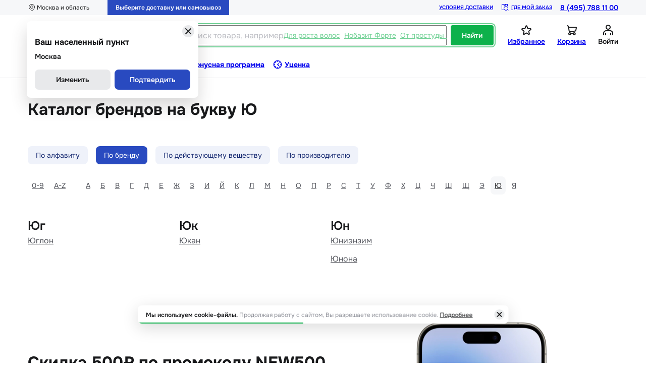

--- FILE ---
content_type: text/html; charset=utf-8
request_url: https://stoletov.ru/alphabet_brand/yu/
body_size: 10182
content:
<!DOCTYPE html><html lang="ru"><head><meta charSet="utf-8" data-next-head=""/><meta name="viewport" content="width=device-width, initial-scale=1.0, maximum-scale=1.0, user-scalable=no" data-next-head=""/><script async="" type="text/javascript" src="/newrelic.js" class="jsx-3704571609" data-next-head=""></script><script async="" src="https://yandex.ru/ads/system/context.js"></script><title data-next-head="">Каталог брендов на букву Ю - аптека «Доктор Столетов»</title><meta name="description" content="Каталог брендов на букву «Ю» в аптеках Доктор Столетов. Бесплатная консультация фармацевта по телефону на сайте или онлайн-чате." data-next-head=""/><meta property="og:title" content="Каталог брендов на букву Ю - аптека «Доктор Столетов»" data-next-head=""/><meta property="og:description" content="Каталог брендов на букву «Ю» в аптеках Доктор Столетов. Бесплатная консультация фармацевта по телефону на сайте или онлайн-чате." data-next-head=""/><link rel="icon" href="/favicon.ico" data-next-head=""/><meta property="og:image" content="https://stoletov.ru/images/logos/logo-mini.png" data-next-head=""/><meta property="og:type" content="website" data-next-head=""/><meta property="og:url" content="https://stoletov.ru/alphabet_brand/yu/" data-next-head=""/><meta property="og:site_name" content="Интернет-аптека &quot;Доктор Столетов&quot;" data-next-head=""/><meta name="google-site-verification" content="Oje_zPyd7APht8DNFUOqNTSMd3mT-tnLCQtagUCKCKM" data-next-head=""/><link rel="canonical" href="https://stoletov.ru/alphabet_brand/yu/" data-next-head=""/><link rel="preload" href="/_next/static/media/6ece42f31560342d-s.p.woff2" as="font" type="font/woff2" crossorigin="anonymous" data-next-font="size-adjust"/><link rel="preload" href="/_next/static/css/b206c147cd367630.css" as="style"/><link rel="preload" href="/_next/static/css/16461fb3144a3512.css" as="style"/><link rel="preload" href="/_next/static/css/7d11e569f96eaeed.css" as="style"/><link rel="preload" href="/_next/static/css/8f0487d50023e8cc.css" as="style"/><link rel="preload" href="/_next/static/css/bb59806845a13064.css" as="style"/><script src="https://www.artfut.com/static/tagtag.min.js?campaign_code=631040316e" async="" class="jsx-3704571609" data-next-head=""></script><script>window.yaContextCb = window.yaContextCb || []</script><link rel="stylesheet" href="/_next/static/css/b206c147cd367630.css" data-n-g=""/><link rel="stylesheet" href="/_next/static/css/16461fb3144a3512.css" data-n-p=""/><link rel="stylesheet" href="/_next/static/css/7d11e569f96eaeed.css" data-n-p=""/><link rel="stylesheet" href="/_next/static/css/8f0487d50023e8cc.css"/><link rel="stylesheet" href="/_next/static/css/bb59806845a13064.css"/><noscript data-n-css=""></noscript><script defer="" noModule="" src="/_next/static/chunks/polyfills-42372ed130431b0a.js"></script><script defer="" src="/_next/static/chunks/6952.d49af0061dc1215a.js"></script><script defer="" src="/_next/static/chunks/4431.ad207fd0246ff9f0.js"></script><script src="/_next/static/chunks/webpack-897b0b2af36275a0.js" defer=""></script><script src="/_next/static/chunks/framework-c86e17869fff50d1.js" defer=""></script><script src="/_next/static/chunks/main-ff8a816a0a35ddc4.js" defer=""></script><script src="/_next/static/chunks/pages/_app-c10c6aac38fbd133.js" defer=""></script><script src="/_next/static/chunks/5869-5044ce04e3e57006.js" defer=""></script><script src="/_next/static/chunks/8322-b53a2963e4091acc.js" defer=""></script><script src="/_next/static/chunks/8026-abfa9d2ed0e59c63.js" defer=""></script><script src="/_next/static/chunks/8242-5f4c0d4946f631ad.js" defer=""></script><script src="/_next/static/chunks/7470-4efadab06585a892.js" defer=""></script><script src="/_next/static/chunks/pages/alphabet_brand/%5Bslug%5D-34b0f75b63f60214.js" defer=""></script><script src="/_next/static/M8ozrKGU0NuKRkhDbKvPw/_buildManifest.js" defer=""></script><script src="/_next/static/M8ozrKGU0NuKRkhDbKvPw/_ssgManifest.js" defer=""></script><style id="__jsx-3704571609">html{font-family:'onest', 'onest Fallback'}</style></head><body><noscript><iframe src="https://www.googletagmanager.com/ns.html?id=GTM-MZ6GXKXK" height="0" width="0" style="display:none;visibility:hidden" title="gtmIframe"></iframe></noscript><link rel="preload" as="image" href="https://erkapharmcom.webim2.ru/button.php"/><div id="__next"><style>
    #nprogress {
      pointer-events: none;
    }
    #nprogress .bar {
      background: #0DB14B;
      position: fixed;
      z-index: 9999;
      top: 0;
      left: 0;
      width: 100%;
      height: 3px;
    }
    #nprogress .peg {
      display: block;
      position: absolute;
      right: 0px;
      width: 100px;
      height: 100%;
      box-shadow: 0 0 10px #0DB14B, 0 0 5px #0DB14B;
      opacity: 1;
      -webkit-transform: rotate(3deg) translate(0px, -4px);
      -ms-transform: rotate(3deg) translate(0px, -4px);
      transform: rotate(3deg) translate(0px, -4px);
    }
    #nprogress .spinner {
      display: block;
      position: fixed;
      z-index: 1031;
      top: 15px;
      right: 15px;
    }
    #nprogress .spinner-icon {
      width: 18px;
      height: 18px;
      box-sizing: border-box;
      border: solid 2px transparent;
      border-top-color: #0DB14B;
      border-left-color: #0DB14B;
      border-radius: 50%;
      -webkit-animation: nprogresss-spinner 400ms linear infinite;
      animation: nprogress-spinner 400ms linear infinite;
    }
    .nprogress-custom-parent {
      overflow: hidden;
      position: relative;
    }
    .nprogress-custom-parent #nprogress .spinner,
    .nprogress-custom-parent #nprogress .bar {
      position: absolute;
    }
    @-webkit-keyframes nprogress-spinner {
      0% {
        -webkit-transform: rotate(0deg);
      }
      100% {
        -webkit-transform: rotate(360deg);
      }
    }
    @keyframes nprogress-spinner {
      0% {
        transform: rotate(0deg);
      }
      100% {
        transform: rotate(360deg);
      }
    }
  </style><div><header class="layout_header Layout_header__RV_Q0 page-header"><div class="HeaderTabletDesktop_upper__UJJYJ"><div class="HeaderTabletDesktop_container__lGzKd"><div class="HeaderTabletDesktop_wrapper__OS4kM"><div class="HeaderLocationControl_wrap__P4TdT"><div class="HeaderLocationControl_block__SX_R6 HeaderTabletDesktop_locationControl__wiQkv"><div class="HeaderLocationControl_icon__si32h AppIcon_mask__U87ox" style="mask-image:url(/images/decoration/city.svg);-webkit-mask-image:url(/images/decoration/city.svg);min-width:16px;min-height:16px" role="none"></div><span class="HeaderLocationControl_text__5vu2v">Москва и область</span></div><div class="PopoverConfirmCorrectRegion_wrap__4F1Sw"><h3 class="PopoverConfirmCorrectRegion_title__lqsGd">Ваш населенный пункт</h3><div class="PopoverConfirmCorrectRegion_region__g7h0_">Москва</div><div class="PopoverConfirmCorrectRegion_buttons__PXG4F"><button class="AppButton_block__NCvWB AppButton_block_secondary__1rmnz AppButton_block_M__F_n6c"><span class="AppButton_text__dKjZk app-button__text">Изменить</span></button><button class="AppButton_block__NCvWB AppButton_block_primary__wciT9 AppButton_block_M__F_n6c"><span class="AppButton_text__dKjZk app-button__text">Подтвердить</span></button></div><div class="PopoverConfirmCorrectRegion_iconWrap__w7Hkw"><div class="AppIcon_pointer__7GcWZ AppIcon_background__16z9I" style="background-image:url(/images/decoration/close_cross.svg);min-width:24px;min-height:24px" role="none"></div></div></div></div><div class="HeaderDeliveryControl_block__hFnXz HeaderDeliveryControl_block_mini__jjF1t HeaderTabletDesktop_deliveryControl__EBSns"><div class="HeaderDeliveryControl_text__1cuAi"><div>Выберите доставку или самовывоз</div></div></div></div><div class="HeaderTabletDesktop_wrapper__OS4kM"><a class="AppRouterLink_link__uudGk HeaderTabletDesktop_conditionDelivery__CqVg4" href="/pravila-dostavki/">Условия доставки</a><a class="AppRouterLink_link__uudGk HeaderTabletDesktop_whereOrder__nlUhN" href="/gde-moy-zakaz/"><div class="HeaderTabletDesktop_whereOrderIcon__6Wedz AppIcon_mask__U87ox" style="mask-image:url(/images/decoration/find-parcel.svg);-webkit-mask-image:url(/images/decoration/find-parcel.svg);min-width:16px;min-height:16px" role="none"></div>Где мой заказ</a><a class="HeaderTabletDesktop_phone__mLZ8z" href="tel:8 (495) 788 11 00  ">8 (495) 788 11 00  </a></div></div></div><div class="HeaderTabletDesktop_middle__6MNR2"><a class="AppRouterLink_link__uudGk HeaderLogo_headerLogo__nDpCM HeaderTabletDesktop_logo__Hs9IE" href="/"><img alt="logo-full" loading="lazy" decoding="async" data-nimg="fill" style="position:absolute;height:100%;width:100%;left:0;top:0;right:0;bottom:0;color:transparent" sizes="100vw" srcSet="/_next/image/?url=%2Fimages%2Flogos%2Flogo-full.png&amp;w=375&amp;q=75 375w, /_next/image/?url=%2Fimages%2Flogos%2Flogo-full.png&amp;w=576&amp;q=75 576w, /_next/image/?url=%2Fimages%2Flogos%2Flogo-full.png&amp;w=768&amp;q=75 768w, /_next/image/?url=%2Fimages%2Flogos%2Flogo-full.png&amp;w=1024&amp;q=75 1024w, /_next/image/?url=%2Fimages%2Flogos%2Flogo-full.png&amp;w=1280&amp;q=75 1280w, /_next/image/?url=%2Fimages%2Flogos%2Flogo-full.png&amp;w=1440&amp;q=75 1440w, /_next/image/?url=%2Fimages%2Flogos%2Flogo-full.png&amp;w=1920&amp;q=75 1920w, /_next/image/?url=%2Fimages%2Flogos%2Flogo-full.png&amp;w=2048&amp;q=75 2048w" src="/_next/image/?url=%2Fimages%2Flogos%2Flogo-full.png&amp;w=2048&amp;q=75"/></a><div class="HeaderTabletDesktop_ladingSitePopup__6u2i9"><div class="HeaderSearch_block__Za_Es HeaderTabletDesktop_search__2ZVYD"><button class="AppButton_block__NCvWB AppButton_block_accent__pbpnA AppButton_block_M__F_n6c HeaderSearch_button__Jp4RE"><span class="AppButton_text__dKjZk app-button__text">Каталог</span></button><div class="HeaderSearch_row__gOHfy"><div class="SearchInput_block__gfJnF HeaderSearch_searchInput__3okOC"><div class="SearchInput_iconSearch__OFIMc AppIcon_mask__U87ox" style="mask-image:url(/images/decoration/search.svg);-webkit-mask-image:url(/images/decoration/search.svg);min-width:24px;min-height:24px" role="none"></div><input class="SearchInput_input__4Kanw" placeholder="Поиск товара, например," type="search" enterKeyHint="search" aria-label="Поиск товара, например," value=""/><div class="SearchPrompts_block__lTbCY SearchInput_prompts__khc6J indiana-scroll-container indiana-scroll-container--hide-scrollbars"><span class="SearchPrompts_prompt__fojm4">Для роста волос</span><span class="SearchPrompts_prompt__fojm4">Нобазит Форте</span><span class="SearchPrompts_prompt__fojm4">От простуды и гриппа</span></div></div></div><button class="AppButton_block__NCvWB AppButton_block_accent__pbpnA AppButton_block_M__F_n6c HeaderSearch_button__Jp4RE"><span class="AppButton_text__dKjZk app-button__text">Найти</span></button></div><div class="HeaderTabletDesktop_wrapper__OS4kM"><a class="AppRouterLink_link__uudGk HeaderIconWithCounter_block__TSLW2 HeaderTabletDesktop_button___Ki7_" href="/lk/favorites/"><div class="HeaderIconWithCounter_wrapper__7Qk52"><div class="HeaderIconWithCounter_icon__kyS0v AppIcon_mask__U87ox" style="mask-image:url(/images/decoration/like.svg);-webkit-mask-image:url(/images/decoration/like.svg);min-width:24px;min-height:24px" role="none"></div></div><div class="HeaderIconWithCounter_wrapperChildren__PscF_">Избранное</div></a><a class="AppRouterLink_link__uudGk HeaderIconWithCounter_block__TSLW2 HeaderTabletDesktop_button___Ki7_" href="/basket/"><div class="HeaderIconWithCounter_wrapper__7Qk52"><div class="HeaderIconWithCounter_icon__kyS0v AppIcon_mask__U87ox" style="mask-image:url(/images/decoration/cart.svg);-webkit-mask-image:url(/images/decoration/cart.svg);min-width:24px;min-height:24px" role="none"></div></div><div class="HeaderIconWithCounter_wrapperChildren__PscF_">Корзина</div></a><div><div class="modal-login__control-wrapper"><div class="HeaderUserControl_block__WR3My HeaderTabletDesktop_button___Ki7_"><div class="HeaderUserControl_icon__1_8Ji AppIcon_mask__U87ox" style="mask-image:url(/images/decoration/dannie.svg);-webkit-mask-image:url(/images/decoration/dannie.svg);min-width:24px;min-height:24px" role="none"></div><div class="HeaderUserControl_text__czMvc">Войти</div></div></div></div></div></div></div><div class="HeaderTabletDesktop_bottom__EG2lj"><div class="HeaderNav_nav___f2Dx indiana-scroll-container indiana-scroll-container--hide-scrollbars"><a class="AppRouterLink_link__uudGk HeaderNav_item__0gwSi HeaderNav_discounts__EWsDH" href="/catalog/discounts/"><div class="HeaderNav_itemIcon___DmM7 HeaderNav_discountsIcon__SexEq AppIcon_mask__U87ox" style="mask-image:url(/images/decoration/sale.svg);-webkit-mask-image:url(/images/decoration/sale.svg);min-width:20px;min-height:20px" role="none"></div><span class="HeaderNav_itemText__s_Cxv HeaderNav_discountsText__UhtEt">Скидки</span></a><a class="AppRouterLink_link__uudGk HeaderNav_item__0gwSi HeaderNav_stock__p9kvM" href="/stock/"><div class="HeaderNav_itemIcon___DmM7 HeaderNav_stockIcon__kJKUQ AppIcon_mask__U87ox" style="mask-image:url(/images/decoration/promo.svg);-webkit-mask-image:url(/images/decoration/promo.svg);min-width:20px;min-height:20px" role="none"></div><span class="HeaderNav_itemText__s_Cxv HeaderNav_stockText__CndT7">Акции</span></a><a class="AppRouterLink_link__uudGk HeaderNav_item__0gwSi" href="/pharmacies/"><div class="HeaderNav_itemIcon___DmM7 AppIcon_mask__U87ox" style="mask-image:url(/images/decoration/apteki.svg);-webkit-mask-image:url(/images/decoration/apteki.svg);min-width:20px;min-height:20px" role="none"></div><span class="HeaderNav_itemText__s_Cxv">Аптеки</span></a><a class="AppRouterLink_link__uudGk HeaderNav_item__0gwSi" href="/bonus-program/"><div class="HeaderNav_itemIcon___DmM7 AppIcon_mask__U87ox" style="mask-image:url(/images/decoration/bonus-2.svg);-webkit-mask-image:url(/images/decoration/bonus-2.svg);min-width:20px;min-height:20px" role="none"></div><span class="HeaderNav_itemText__s_Cxv">Бонусная программа</span></a><a class="AppRouterLink_link__uudGk HeaderNav_item__0gwSi" href="/catalog/isg/"><div class="HeaderNav_itemIcon___DmM7 AppIcon_mask__U87ox" style="mask-image:url(/images/decoration/ucenka.svg);-webkit-mask-image:url(/images/decoration/ucenka.svg);min-width:20px;min-height:20px" role="none"></div><span class="HeaderNav_itemText__s_Cxv">Уценка</span></a></div></div><div class="HeaderTabletDesktop_bottomLine__HaeiX"></div></header><div class="layout-main"><div class="AlphabetSlugPageContent_container__dfRoL"><div class="AppMainTitle_wrap__MYxOr AlphabetSlugPageContent_title__8E9RW"><h1 class="AppMainTitle_titleText__eJWHg">Каталог брендов на букву Ю</h1><span class="AppMainTitle_count__nbBSP app-main-title_count"></span></div><div class="AlphabetSlugPageContent_listTabs__iSLpn"><div class="DirectoryListTabsForPage_chips__00mcG indiana-scroll-container indiana-scroll-container--hide-scrollbars"><div class="AppChip_chip__paR16 AppChip_chip_blue__6K3Dp AppChip_chip_M__6XFHD AppChip_clickable__LAO4N DirectoryListTabsForPage_chip__PlBCt"><div class="AppChip_content__lJvap app-chip__content">По алфавиту</div></div><div class="AppChip_chip__paR16 AppChip_chip_blue__6K3Dp AppChip_chip_M__6XFHD AppChip_clickable__LAO4N AppChip_chip_active__rJyvQ DirectoryListTabsForPage_chip__PlBCt"><div class="AppChip_content__lJvap app-chip__content">По бренду</div></div><div class="AppChip_chip__paR16 AppChip_chip_blue__6K3Dp AppChip_chip_M__6XFHD AppChip_clickable__LAO4N DirectoryListTabsForPage_chip__PlBCt"><div class="AppChip_content__lJvap app-chip__content">По действующему веществу</div></div><div class="AppChip_chip__paR16 AppChip_chip_blue__6K3Dp AppChip_chip_M__6XFHD AppChip_clickable__LAO4N DirectoryListTabsForPage_chip__PlBCt"><div class="AppChip_content__lJvap app-chip__content">По производителю</div></div></div><div class="DirectoryListTabsForPage_links__pKksv indiana-scroll-container indiana-scroll-container--hide-scrollbars"><div class="DirectoryListTabsForPage_leftSide__SUrqp"><a class="AppRouterLink_link__uudGk DirectoryListTabsForPage_link__j1PYb" href="/alphabet_brand/0-9/">0-9</a><a class="AppRouterLink_link__uudGk DirectoryListTabsForPage_link__j1PYb" href="/alphabet_brand/a-z/">A-Z</a></div><div class="DirectoryListTabsForPage_rightSide__lpCph"><a class="AppRouterLink_link__uudGk DirectoryListTabsForPage_link__j1PYb" href="/alphabet_brand/a/">А</a><a class="AppRouterLink_link__uudGk DirectoryListTabsForPage_link__j1PYb" href="/alphabet_brand/b/">Б</a><a class="AppRouterLink_link__uudGk DirectoryListTabsForPage_link__j1PYb" href="/alphabet_brand/v/">В</a><a class="AppRouterLink_link__uudGk DirectoryListTabsForPage_link__j1PYb" href="/alphabet_brand/g/">Г</a><a class="AppRouterLink_link__uudGk DirectoryListTabsForPage_link__j1PYb" href="/alphabet_brand/d/">Д</a><a class="AppRouterLink_link__uudGk DirectoryListTabsForPage_link__j1PYb" href="/alphabet_brand/e/">Е</a><a class="AppRouterLink_link__uudGk DirectoryListTabsForPage_link__j1PYb" href="/alphabet_brand/zh/">Ж</a><a class="AppRouterLink_link__uudGk DirectoryListTabsForPage_link__j1PYb" href="/alphabet_brand/z/">З</a><a class="AppRouterLink_link__uudGk DirectoryListTabsForPage_link__j1PYb" href="/alphabet_brand/i/">И</a><a class="AppRouterLink_link__uudGk DirectoryListTabsForPage_link__j1PYb" href="/alphabet_brand/y/">Й</a><a class="AppRouterLink_link__uudGk DirectoryListTabsForPage_link__j1PYb" href="/alphabet_brand/k/">К</a><a class="AppRouterLink_link__uudGk DirectoryListTabsForPage_link__j1PYb" href="/alphabet_brand/l/">Л</a><a class="AppRouterLink_link__uudGk DirectoryListTabsForPage_link__j1PYb" href="/alphabet_brand/m/">М</a><a class="AppRouterLink_link__uudGk DirectoryListTabsForPage_link__j1PYb" href="/alphabet_brand/n/">Н</a><a class="AppRouterLink_link__uudGk DirectoryListTabsForPage_link__j1PYb" href="/alphabet_brand/o/">О</a><a class="AppRouterLink_link__uudGk DirectoryListTabsForPage_link__j1PYb" href="/alphabet_brand/p/">П</a><a class="AppRouterLink_link__uudGk DirectoryListTabsForPage_link__j1PYb" href="/alphabet_brand/r/">Р</a><a class="AppRouterLink_link__uudGk DirectoryListTabsForPage_link__j1PYb" href="/alphabet_brand/s/">С</a><a class="AppRouterLink_link__uudGk DirectoryListTabsForPage_link__j1PYb" href="/alphabet_brand/t/">Т</a><a class="AppRouterLink_link__uudGk DirectoryListTabsForPage_link__j1PYb" href="/alphabet_brand/u/">У</a><a class="AppRouterLink_link__uudGk DirectoryListTabsForPage_link__j1PYb" href="/alphabet_brand/f/">Ф</a><a class="AppRouterLink_link__uudGk DirectoryListTabsForPage_link__j1PYb" href="/alphabet_brand/kh/">Х</a><a class="AppRouterLink_link__uudGk DirectoryListTabsForPage_link__j1PYb" href="/alphabet_brand/ts/">Ц</a><a class="AppRouterLink_link__uudGk DirectoryListTabsForPage_link__j1PYb" href="/alphabet_brand/ch/">Ч</a><a class="AppRouterLink_link__uudGk DirectoryListTabsForPage_link__j1PYb" href="/alphabet_brand/sh/">Ш</a><a class="AppRouterLink_link__uudGk DirectoryListTabsForPage_link__j1PYb" href="/alphabet_brand/sch/">Щ</a><a class="AppRouterLink_link__uudGk DirectoryListTabsForPage_link__j1PYb" href="/alphabet_brand/eh/">Э</a><a class="AppRouterLink_link__uudGk DirectoryListTabsForPage_link__j1PYb DirectoryListTabsForPage_link_active__fW2Au" href="/alphabet_brand/yu/">Ю</a><a class="AppRouterLink_link__uudGk DirectoryListTabsForPage_link__j1PYb" href="/alphabet_brand/ya/">Я</a></div></div></div><div class="DirectoryMedicamentList_wrapper__xBrIl"><div class="DirectoryMedicamentList_itemWrapper__dMM7L"><h3 class="DirectoryMedicamentList_itemTitle__AuF6k">Юг</h3><a class="AppRouterLink_link__uudGk DirectoryMedicamentList_link__PJqFk" title="Юглон" href="/alphabet_brand/yu/yuglon/">Юглон</a></div><div class="DirectoryMedicamentList_itemWrapper__dMM7L"><h3 class="DirectoryMedicamentList_itemTitle__AuF6k">Юк</h3><a class="AppRouterLink_link__uudGk DirectoryMedicamentList_link__PJqFk" title="Юкан" href="/alphabet_brand/yu/yukan/">Юкан</a></div><div class="DirectoryMedicamentList_itemWrapper__dMM7L"><h3 class="DirectoryMedicamentList_itemTitle__AuF6k">Юн</h3><a class="AppRouterLink_link__uudGk DirectoryMedicamentList_link__PJqFk" title="Юниэнзим" href="/alphabet_brand/yu/yunienzim/">Юниэнзим</a><a class="AppRouterLink_link__uudGk DirectoryMedicamentList_link__PJqFk" title="Юнона" href="/alphabet_brand/yu/yunona/">Юнона</a></div></div></div><div class="PromoApp_wrap__E7Xr7"><div class="PromoApp_container__PKXe8"><div class="PromoApp_leftBlock__Ouy4T"><div class="PromoApp_wrapTitle___W0ye"><h3 class="PromoApp_title__jA0ui">Скидка 500₽ по промокоду NEW500</h3><div class="PromoApp_supTitle__teXTs">Скачайте приложение и получите скидку на первый заказ от 3000₽</div></div><a class="AppRouterLink_link__uudGk PromoApp_link__qO_Ba" href="/stock/new500/">Условия акции</a><div class="PromoApp_platforms__qXB6j"><a class="PromoApp_platformLink__9lR_x" href="https://redirect.appmetrica.yandex.com/serve/893352183351781322" target="_blank" rel="noreferrer"><img alt="AppStore" loading="lazy" width="135" height="40" decoding="async" data-nimg="1" style="color:transparent" srcSet="/_next/image/?url=%2Fimages%2Fplatform%2FAppStoreBlack.png&amp;w=256&amp;q=75 1x, /_next/image/?url=%2Fimages%2Fplatform%2FAppStoreBlack.png&amp;w=375&amp;q=75 2x" src="/_next/image/?url=%2Fimages%2Fplatform%2FAppStoreBlack.png&amp;w=375&amp;q=75"/></a><a class="PromoApp_platformLink__9lR_x" href="https://redirect.appmetrica.yandex.com/serve/893352183351781322" target="_blank" rel="noreferrer"><img alt="GooglePlay" loading="lazy" width="135" height="40" decoding="async" data-nimg="1" style="color:transparent" srcSet="/_next/image/?url=%2Fimages%2Fplatform%2FGooglePlayBlack.png&amp;w=256&amp;q=75 1x, /_next/image/?url=%2Fimages%2Fplatform%2FGooglePlayBlack.png&amp;w=375&amp;q=75 2x" src="/_next/image/?url=%2Fimages%2Fplatform%2FGooglePlayBlack.png&amp;w=375&amp;q=75"/></a></div></div><div class="PromoApp_rightBlock__f8Et1"><div class="PromoApp_imageWrap__ScBof"><img alt="Изображение телефона" loading="lazy" width="261" height="328" decoding="async" data-nimg="1" class="PromoApp_image__cTwlR" style="color:transparent" srcSet="/_next/image/?url=%2Fimages%2Fdecoration%2Fiphone.webp&amp;w=375&amp;q=100 1x, /_next/image/?url=%2Fimages%2Fdecoration%2Fiphone.webp&amp;w=576&amp;q=100 2x" src="/_next/image/?url=%2Fimages%2Fdecoration%2Fiphone.webp&amp;w=576&amp;q=100"/><div class="PromoApp_imageWrapQr__tw_WL"><svg height="128" width="128" viewBox="0 0 33 33" role="img" class="PromoApp_qrCode__4i3I7"><path fill="#FFFFFF" d="M0,0 h33v33H0z" shape-rendering="crispEdges"></path><path fill="#000000" d="M0 0h7v1H0zM10 0h1v1H10zM12 0h1v1H12zM14 0h1v1H14zM18 0h3v1H18zM23 0h2v1H23zM26,0 h7v1H26zM0 1h1v1H0zM6 1h1v1H6zM8 1h1v1H8zM10 1h1v1H10zM15 1h1v1H15zM22 1h1v1H22zM26 1h1v1H26zM32,1 h1v1H32zM0 2h1v1H0zM2 2h3v1H2zM6 2h1v1H6zM12 2h1v1H12zM14 2h2v1H14zM19 2h3v1H19zM24 2h1v1H24zM26 2h1v1H26zM28 2h3v1H28zM32,2 h1v1H32zM0 3h1v1H0zM2 3h3v1H2zM6 3h1v1H6zM8 3h3v1H8zM12 3h2v1H12zM16 3h3v1H16zM20 3h1v1H20zM22 3h1v1H22zM24 3h1v1H24zM26 3h1v1H26zM28 3h3v1H28zM32,3 h1v1H32zM0 4h1v1H0zM2 4h3v1H2zM6 4h1v1H6zM9 4h1v1H9zM14 4h1v1H14zM17 4h4v1H17zM22 4h2v1H22zM26 4h1v1H26zM28 4h3v1H28zM32,4 h1v1H32zM0 5h1v1H0zM6 5h1v1H6zM8 5h2v1H8zM11 5h3v1H11zM15 5h3v1H15zM21 5h1v1H21zM26 5h1v1H26zM32,5 h1v1H32zM0 6h7v1H0zM8 6h1v1H8zM10 6h1v1H10zM12 6h1v1H12zM14 6h1v1H14zM16 6h1v1H16zM18 6h1v1H18zM20 6h1v1H20zM22 6h1v1H22zM24 6h1v1H24zM26,6 h7v1H26zM9 7h3v1H9zM14 7h1v1H14zM16 7h1v1H16zM19 7h1v1H19zM21 7h4v1H21zM0 8h5v1H0zM6 8h4v1H6zM11 8h1v1H11zM13 8h1v1H13zM15 8h4v1H15zM20 8h1v1H20zM22 8h1v1H22zM24 8h2v1H24zM27 8h1v1H27zM29 8h1v1H29zM31 8h1v1H31zM0 9h3v1H0zM4 9h1v1H4zM7 9h1v1H7zM10 9h1v1H10zM12 9h1v1H12zM14 9h1v1H14zM17 9h1v1H17zM19 9h3v1H19zM23 9h1v1H23zM25 9h2v1H25zM30,9 h3v1H30zM0 10h4v1H0zM5 10h3v1H5zM10 10h1v1H10zM13 10h1v1H13zM15 10h2v1H15zM18 10h1v1H18zM20 10h2v1H20zM25 10h1v1H25zM28 10h2v1H28zM31 10h1v1H31zM0 11h3v1H0zM4 11h1v1H4zM7 11h2v1H7zM12 11h1v1H12zM15 11h1v1H15zM18 11h1v1H18zM20 11h3v1H20zM24 11h1v1H24zM27 11h1v1H27zM30 11h1v1H30zM0 12h1v1H0zM2 12h2v1H2zM6 12h1v1H6zM9 12h2v1H9zM12 12h2v1H12zM15 12h4v1H15zM22 12h3v1H22zM27 12h3v1H27zM2 13h1v1H2zM4 13h1v1H4zM14 13h1v1H14zM17 13h1v1H17zM19 13h2v1H19zM23 13h1v1H23zM26 13h1v1H26zM31,13 h2v1H31zM0 14h1v1H0zM2 14h1v1H2zM6 14h3v1H6zM11 14h3v1H11zM15 14h2v1H15zM18 14h1v1H18zM20 14h1v1H20zM22 14h1v1H22zM24 14h3v1H24zM31 14h1v1H31zM0 15h1v1H0zM2 15h1v1H2zM4 15h2v1H4zM7 15h3v1H7zM11 15h1v1H11zM15 15h2v1H15zM19 15h1v1H19zM21 15h1v1H21zM23 15h2v1H23zM26 15h1v1H26zM30 15h1v1H30zM4 16h3v1H4zM10 16h2v1H10zM15 16h4v1H15zM20 16h1v1H20zM22 16h1v1H22zM25 16h1v1H25zM27 16h2v1H27zM31 16h1v1H31zM1 17h1v1H1zM4 17h1v1H4zM8 17h3v1H8zM12 17h2v1H12zM19 17h3v1H19zM23 17h1v1H23zM26 17h1v1H26zM29 17h1v1H29zM31,17 h2v1H31zM0 18h1v1H0zM2 18h2v1H2zM5 18h4v1H5zM10 18h1v1H10zM13 18h6v1H13zM20 18h3v1H20zM24 18h1v1H24zM27 18h3v1H27zM31 18h1v1H31zM0 19h1v1H0zM2 19h1v1H2zM4 19h1v1H4zM7 19h1v1H7zM9 19h1v1H9zM12 19h2v1H12zM19 19h3v1H19zM25 19h1v1H25zM27 19h1v1H27zM30 19h1v1H30zM1 20h9v1H1zM12 20h1v1H12zM14 20h6v1H14zM22 20h1v1H22zM25 20h1v1H25zM28 20h1v1H28zM31 20h1v1H31zM0 21h4v1H0zM5 21h1v1H5zM8 21h3v1H8zM19 21h1v1H19zM21 21h1v1H21zM23 21h1v1H23zM25 21h2v1H25zM29 21h1v1H29zM31,21 h2v1H31zM0 22h1v1H0zM2 22h5v1H2zM10 22h3v1H10zM15 22h4v1H15zM20 22h3v1H20zM29 22h1v1H29zM31 22h1v1H31zM0 23h1v1H0zM2 23h1v1H2zM4 23h2v1H4zM9 23h1v1H9zM11 23h1v1H11zM14 23h1v1H14zM20 23h3v1H20zM27 23h4v1H27zM0 24h1v1H0zM2 24h2v1H2zM5 24h2v1H5zM8 24h1v1H8zM11 24h1v1H11zM15 24h5v1H15zM22 24h1v1H22zM24 24h6v1H24zM32,24 h1v1H32zM8 25h1v1H8zM12 25h3v1H12zM19 25h2v1H19zM22 25h1v1H22zM24 25h1v1H24zM28 25h1v1H28zM30 25h1v1H30zM32,25 h1v1H32zM0 26h7v1H0zM8 26h1v1H8zM13 26h3v1H13zM20 26h2v1H20zM23 26h2v1H23zM26 26h1v1H26zM28 26h1v1H28zM31 26h1v1H31zM0 27h1v1H0zM6 27h1v1H6zM10 27h1v1H10zM12 27h2v1H12zM15 27h1v1H15zM19 27h3v1H19zM23 27h2v1H23zM28,27 h5v1H28zM0 28h1v1H0zM2 28h3v1H2zM6 28h1v1H6zM8 28h1v1H8zM10 28h1v1H10zM12 28h1v1H12zM14 28h1v1H14zM16 28h4v1H16zM24 28h5v1H24zM31,28 h2v1H31zM0 29h1v1H0zM2 29h3v1H2zM6 29h1v1H6zM8 29h1v1H8zM19 29h2v1H19zM23 29h3v1H23zM27,29 h6v1H27zM0 30h1v1H0zM2 30h3v1H2zM6 30h1v1H6zM8 30h5v1H8zM15 30h4v1H15zM20 30h1v1H20zM22 30h2v1H22zM25 30h2v1H25zM29 30h2v1H29zM0 31h1v1H0zM6 31h1v1H6zM8 31h4v1H8zM14 31h2v1H14zM18 31h2v1H18zM21 31h1v1H21zM27 31h1v1H27zM29 31h2v1H29zM0 32h7v1H0zM8 32h1v1H8zM11 32h1v1H11zM15 32h4v1H15zM22 32h3v1H22zM31 32h1v1H31z" shape-rendering="crispEdges"></path></svg></div></div><div class="PromoApp_text__8Fyrq">Наведите камеру на QR-код, чтобы скачать</div></div></div></div></div><footer class="Footer_block__fgHYW"><div class="Footer_container__JdLn5"><div class="Footer_upWrapper__aE8r7"><div class="FooterPanel_block__AFWkD Footer_panel__oLQVc"><div class="FooterPanel_phoneWrap__hWlIU"><div class="FooterPanel_phoneIcon__IUQtO AppIcon_mask__U87ox" style="mask-image:url(/images/decoration/phone.svg);-webkit-mask-image:url(/images/decoration/phone.svg);min-width:24px;min-height:24px" role="none"></div><a href="tel: 8 (495) 788 11 00  " class="FooterPanel_phone__bAx9H">8 (495) 788 11 00  </a></div><div class="FooterPanel_writeUs__XqOsm"><div class="AppIcon_background__16z9I" style="background-image:url(/images/decoration/feedback.svg);min-width:24px;min-height:24px" role="none"></div><div class="FooterPanel_writeUsButtn__SWFRY" data-testid="footer__contact-form__button__showModal">Написать нам</div></div><div class="FooterSocialNetwork_block__JcyB_ FooterPanel_socialNetwork__8XPSN"><a class="FooterSocialNetwork_itemLink__jns18" href="https://vk.com/drstoletov" target="_blank" rel="noreferrer"><div class="AppIcon_background__16z9I" style="background-image:url(/images/decoration//social_network/vk.svg);min-width:24px;min-height:24px" role="none"></div></a><a class="FooterSocialNetwork_itemLink__jns18" href="https://t.me/doktor_stoletov" target="_blank" rel="noreferrer"><div class="AppIcon_background__16z9I" style="background-image:url(/images/decoration//social_network/tg.svg);min-width:24px;min-height:24px" role="none"></div></a></div><div class="FooterPanel_wrapperApps__ZYI9F"><div class="FooterPanel_apps__mjdU9"><a href="https://redirect.appmetrica.yandex.com/serve/893352183351781322" target="_blank" rel="noreferrer" class="app"><img alt="Изображение мобильной ос" loading="lazy" width="104" height="30" decoding="async" data-nimg="1" style="color:transparent" src="/images/shared-images/platform/AppStore.svg"/></a><a href="https://redirect.appmetrica.yandex.com/serve/893352183351781322" target="_blank" rel="noreferrer" class="app"><img alt="Изображение мобильной ос" loading="lazy" width="104" height="30" decoding="async" data-nimg="1" style="color:transparent" src="/images/shared-images/platform/GooglePlay.svg"/></a><a href="https://redirect.appmetrica.yandex.com/serve/893352183351781322" target="_blank" rel="noreferrer" class="app"><img alt="Изображение мобильной ос" loading="lazy" width="104" height="30" decoding="async" data-nimg="1" style="color:transparent" src="/images/shared-images/platform/AppGallery.svg"/></a></div><div class="FooterPanel_qrCodeWrap__V__go"><svg height="128" width="128" viewBox="0 0 33 33" role="img" class="FooterPanel_qrCode__zgL0E"><path fill="#FFFFFF" d="M0,0 h33v33H0z" shape-rendering="crispEdges"></path><path fill="#000000" d="M0 0h7v1H0zM10 0h1v1H10zM12 0h1v1H12zM14 0h1v1H14zM18 0h3v1H18zM23 0h2v1H23zM26,0 h7v1H26zM0 1h1v1H0zM6 1h1v1H6zM8 1h1v1H8zM10 1h1v1H10zM15 1h1v1H15zM22 1h1v1H22zM26 1h1v1H26zM32,1 h1v1H32zM0 2h1v1H0zM2 2h3v1H2zM6 2h1v1H6zM12 2h1v1H12zM14 2h2v1H14zM19 2h3v1H19zM24 2h1v1H24zM26 2h1v1H26zM28 2h3v1H28zM32,2 h1v1H32zM0 3h1v1H0zM2 3h3v1H2zM6 3h1v1H6zM8 3h3v1H8zM12 3h2v1H12zM16 3h3v1H16zM20 3h1v1H20zM22 3h1v1H22zM24 3h1v1H24zM26 3h1v1H26zM28 3h3v1H28zM32,3 h1v1H32zM0 4h1v1H0zM2 4h3v1H2zM6 4h1v1H6zM9 4h1v1H9zM14 4h1v1H14zM17 4h4v1H17zM22 4h2v1H22zM26 4h1v1H26zM28 4h3v1H28zM32,4 h1v1H32zM0 5h1v1H0zM6 5h1v1H6zM8 5h2v1H8zM11 5h3v1H11zM15 5h3v1H15zM21 5h1v1H21zM26 5h1v1H26zM32,5 h1v1H32zM0 6h7v1H0zM8 6h1v1H8zM10 6h1v1H10zM12 6h1v1H12zM14 6h1v1H14zM16 6h1v1H16zM18 6h1v1H18zM20 6h1v1H20zM22 6h1v1H22zM24 6h1v1H24zM26,6 h7v1H26zM9 7h3v1H9zM14 7h1v1H14zM16 7h1v1H16zM19 7h1v1H19zM21 7h4v1H21zM0 8h5v1H0zM6 8h4v1H6zM11 8h1v1H11zM13 8h1v1H13zM15 8h4v1H15zM20 8h1v1H20zM22 8h1v1H22zM24 8h2v1H24zM27 8h1v1H27zM29 8h1v1H29zM31 8h1v1H31zM0 9h3v1H0zM4 9h1v1H4zM7 9h1v1H7zM10 9h1v1H10zM12 9h1v1H12zM14 9h1v1H14zM17 9h1v1H17zM19 9h3v1H19zM23 9h1v1H23zM25 9h2v1H25zM30,9 h3v1H30zM0 10h4v1H0zM5 10h3v1H5zM10 10h1v1H10zM13 10h1v1H13zM15 10h2v1H15zM18 10h1v1H18zM20 10h2v1H20zM25 10h1v1H25zM28 10h2v1H28zM31 10h1v1H31zM0 11h3v1H0zM4 11h1v1H4zM7 11h2v1H7zM12 11h1v1H12zM15 11h1v1H15zM18 11h1v1H18zM20 11h3v1H20zM24 11h1v1H24zM27 11h1v1H27zM30 11h1v1H30zM0 12h1v1H0zM2 12h2v1H2zM6 12h1v1H6zM9 12h2v1H9zM12 12h2v1H12zM15 12h4v1H15zM22 12h3v1H22zM27 12h3v1H27zM2 13h1v1H2zM4 13h1v1H4zM14 13h1v1H14zM17 13h1v1H17zM19 13h2v1H19zM23 13h1v1H23zM26 13h1v1H26zM31,13 h2v1H31zM0 14h1v1H0zM2 14h1v1H2zM6 14h3v1H6zM11 14h3v1H11zM15 14h2v1H15zM18 14h1v1H18zM20 14h1v1H20zM22 14h1v1H22zM24 14h3v1H24zM31 14h1v1H31zM0 15h1v1H0zM2 15h1v1H2zM4 15h2v1H4zM7 15h3v1H7zM11 15h1v1H11zM15 15h2v1H15zM19 15h1v1H19zM21 15h1v1H21zM23 15h2v1H23zM26 15h1v1H26zM30 15h1v1H30zM4 16h3v1H4zM10 16h2v1H10zM15 16h4v1H15zM20 16h1v1H20zM22 16h1v1H22zM25 16h1v1H25zM27 16h2v1H27zM31 16h1v1H31zM1 17h1v1H1zM4 17h1v1H4zM8 17h3v1H8zM12 17h2v1H12zM19 17h3v1H19zM23 17h1v1H23zM26 17h1v1H26zM29 17h1v1H29zM31,17 h2v1H31zM0 18h1v1H0zM2 18h2v1H2zM5 18h4v1H5zM10 18h1v1H10zM13 18h6v1H13zM20 18h3v1H20zM24 18h1v1H24zM27 18h3v1H27zM31 18h1v1H31zM0 19h1v1H0zM2 19h1v1H2zM4 19h1v1H4zM7 19h1v1H7zM9 19h1v1H9zM12 19h2v1H12zM19 19h3v1H19zM25 19h1v1H25zM27 19h1v1H27zM30 19h1v1H30zM1 20h9v1H1zM12 20h1v1H12zM14 20h6v1H14zM22 20h1v1H22zM25 20h1v1H25zM28 20h1v1H28zM31 20h1v1H31zM0 21h4v1H0zM5 21h1v1H5zM8 21h3v1H8zM19 21h1v1H19zM21 21h1v1H21zM23 21h1v1H23zM25 21h2v1H25zM29 21h1v1H29zM31,21 h2v1H31zM0 22h1v1H0zM2 22h5v1H2zM10 22h3v1H10zM15 22h4v1H15zM20 22h3v1H20zM29 22h1v1H29zM31 22h1v1H31zM0 23h1v1H0zM2 23h1v1H2zM4 23h2v1H4zM9 23h1v1H9zM11 23h1v1H11zM14 23h1v1H14zM20 23h3v1H20zM27 23h4v1H27zM0 24h1v1H0zM2 24h2v1H2zM5 24h2v1H5zM8 24h1v1H8zM11 24h1v1H11zM15 24h5v1H15zM22 24h1v1H22zM24 24h6v1H24zM32,24 h1v1H32zM8 25h1v1H8zM12 25h3v1H12zM19 25h2v1H19zM22 25h1v1H22zM24 25h1v1H24zM28 25h1v1H28zM30 25h1v1H30zM32,25 h1v1H32zM0 26h7v1H0zM8 26h1v1H8zM13 26h3v1H13zM20 26h2v1H20zM23 26h2v1H23zM26 26h1v1H26zM28 26h1v1H28zM31 26h1v1H31zM0 27h1v1H0zM6 27h1v1H6zM10 27h1v1H10zM12 27h2v1H12zM15 27h1v1H15zM19 27h3v1H19zM23 27h2v1H23zM28,27 h5v1H28zM0 28h1v1H0zM2 28h3v1H2zM6 28h1v1H6zM8 28h1v1H8zM10 28h1v1H10zM12 28h1v1H12zM14 28h1v1H14zM16 28h4v1H16zM24 28h5v1H24zM31,28 h2v1H31zM0 29h1v1H0zM2 29h3v1H2zM6 29h1v1H6zM8 29h1v1H8zM19 29h2v1H19zM23 29h3v1H23zM27,29 h6v1H27zM0 30h1v1H0zM2 30h3v1H2zM6 30h1v1H6zM8 30h5v1H8zM15 30h4v1H15zM20 30h1v1H20zM22 30h2v1H22zM25 30h2v1H25zM29 30h2v1H29zM0 31h1v1H0zM6 31h1v1H6zM8 31h4v1H8zM14 31h2v1H14zM18 31h2v1H18zM21 31h1v1H21zM27 31h1v1H27zM29 31h2v1H29zM0 32h7v1H0zM8 32h1v1H8zM11 32h1v1H11zM15 32h4v1H15zM22 32h3v1H22zM31 32h1v1H31z" shape-rendering="crispEdges"></path></svg></div></div><div class="FooterCopyright_block__McpRt FooterPanel_copyright__UGJT_">© <!-- -->2025<!-- --> Сеть аптек «Доктор Столетов» Все права защищены<!-- --> </div></div><div class="Footer_navWrapper__Nq0BB"><div><h4 class="FooterNav_title__RrcLA">О нас</h4><a class="AppRouterLink_link__uudGk FooterNav_item__W43OF footer-nav__item" href="/about/">О компании</a><a class="AppRouterLink_link__uudGk FooterNav_item__W43OF footer-nav__item" href="/pharmacies/">Аптеки</a><a class="AppRouterLink_link__uudGk FooterNav_item__W43OF footer-nav__item" href="/stock/">Акции</a><a class="AppRouterLink_link__uudGk FooterNav_item__W43OF footer-nav__item" href="/vacancies/">Вакансии</a><a class="AppRouterLink_link__uudGk FooterNav_item__W43OF footer-nav__item" href="/postavshchiki/">Поставщики</a><a class="AppRouterLink_link__uudGk FooterNav_item__W43OF footer-nav__item" href="/contacts/">Контакты</a><a class="AppRouterLink_link__uudGk FooterNav_item__W43OF footer-nav__item" href="/news/">Новости</a><a class="FooterNav_item__W43OF footer-nav__item" href="https://advcake.ru/lp/stoletov/" target="blank" rel="nofollow">Партнерская программа для веб-мастеров</a></div><div><h4 class="FooterNav_title__RrcLA">Помощь</h4><a class="AppRouterLink_link__uudGk FooterNav_item__W43OF footer-nav__item" href="/pravila-dostavki/">Доставка и оплата</a><a class="AppRouterLink_link__uudGk FooterNav_item__W43OF footer-nav__item" href="/night-delivery/">Ночная доставка</a><a class="AppRouterLink_link__uudGk FooterNav_item__W43OF footer-nav__item" href="/gde-moy-zakaz/">Где мой заказ?</a><a class="AppRouterLink_link__uudGk FooterNav_item__W43OF footer-nav__item" href="/faq/">Вопрос-ответ</a><a class="AppRouterLink_link__uudGk FooterNav_item__W43OF footer-nav__item" target="_blank" href="/bonus-program/">Бонусная программа</a><a class="AppRouterLink_link__uudGk FooterNav_item__W43OF footer-nav__item" href="/sitemap/">Карта сайта</a></div><div><h4 class="FooterNav_title__RrcLA">Документы</h4><a class="AppRouterLink_link__uudGk FooterNav_item__W43OF footer-nav__item" href="/licenses/">Реквизиты и лицензии</a><a class="AppRouterLink_link__uudGk FooterNav_item__W43OF footer-nav__item" href="/refund-policy/">Пользовательское соглашение</a><a class="AppRouterLink_link__uudGk FooterNav_item__W43OF footer-nav__item" href="/agreement-personal-data/">Политика обработки персональных данных</a><a class="AppRouterLink_link__uudGk FooterNav_item__W43OF footer-nav__item" href="/pravila-publikatsii-otzyvov-na-sayte-apteki-doktor-stoletov/">Правила публикации отзывов</a><a class="AppRouterLink_link__uudGk FooterNav_item__W43OF footer-nav__item" href="/pravila-programmy-loyalnosti/">Правила программы лояльности</a><a class="AppRouterLink_link__uudGk FooterNav_item__W43OF footer-nav__item" href="/pravila-primeneniya-rekomendatelnykh-tekhnologiy/">Политика рекомендаций</a><a class="AppRouterLink_link__uudGk FooterNav_item__W43OF footer-nav__item" href="/licenses/">Продажа дистанционным способом</a></div></div></div><div class="Footer_line__Zw9_K"></div><nav class="FooterInfo_block__P12HR Footer_info__i_Eiy"><div class="FooterInfo_item__nJcFI">Согласно положениями Статьи 437(2) ГК РФ представленная на сайте информация носит исключительно ознакомительный характер и не является публичной офертой. Сеть аптек «Доктор Столетов» доставляет препараты, отпускаемые без рецепта, согласно Указу Президента Российской Федерации от 17.03.2020 № 187 «О розничной торговле лекарственными препаратами для медицинского применения». Рецептурные лекарства можно забронировать и забрать в аптеке при предоставлении рецепта. Бронирование товара выполняется при условиях последующего выкупа заказа в выбранном аптечном пункте.</div><div class="FooterInfo_item__nJcFI"><div class="FooterInfo_wrapper__WdnWM"><div>Лицензия №: ЛО-77-02-011340 от 22 декабря 2020г. Разрешение № ДТ-77-000421 от 25.10.2021 г. Вопросы по заказам, претензии и предложения направляйте по адресу:<a class="FooterInfo_link__bmQL4" href="mailto:cx@stoletov.ru ">cx@stoletov.ru </a></div></div></div></nav></div></footer><div class="CookieNotificationMain_wrap__AJTXx CookieNotification_wrap__D9Tfb" style="bottom:78px"><div class="cookie-notification__main-text">Мы используем cookie-файлы.<!-- --> </div><div class="cookie-notification__sup-text">Продолжая работу с сайтом, Вы разрешаете использование cookie.<!-- --> </div><a class="AppRouterLink_link__uudGk cookie-notification__link" target="_blank" href="/refund-policy/">Подробнее</a><div class="cookie-notification__icon-wrapper"><div class="cookie-notification__icon AppIcon_pointer__7GcWZ AppIcon_mask__U87ox" style="mask-image:url(/images/decoration/close_cross.svg);-webkit-mask-image:url(/images/decoration/close_cross.svg);min-width:20px;min-height:20px" role="none"></div></div><div class="CookieNotificationMain_runningLine__wSHb2" style="background-color:#0DB14B"></div></div></div><div style="bottom:0px;position:relative;right:0;z-index:2"><a class="webim_button" href="." rel="webim" style="border:0"><img alt="Консультант" src="https://erkapharmcom.webim2.ru/button.php" style="border:0"/></a></div></div><script id="__NEXT_DATA__" type="application/json">{"props":{"pageProps":{"data":{"meta":{"title":"Каталог брендов на букву Ю - аптека «Доктор Столетов»","description":"Каталог брендов на букву «Ю» в аптеках Доктор Столетов. Бесплатная консультация фармацевта по телефону на сайте или онлайн-чате.","noindex":false,"noindexGoogle":false,"lastModified":null},"header":"Каталог брендов на букву Ю","componentData":{"historyProducts":[],"directoryList":{"rootUrn":"/alphabet_brand/","items":[{"name":"0-9","as":"/alphabet_brand/0-9/"},{"name":"A-Z","as":"/alphabet_brand/a-z/"},{"name":"А","as":"/alphabet_brand/a/"},{"name":"Б","as":"/alphabet_brand/b/"},{"name":"В","as":"/alphabet_brand/v/"},{"name":"Г","as":"/alphabet_brand/g/"},{"name":"Д","as":"/alphabet_brand/d/"},{"name":"Е","as":"/alphabet_brand/e/"},{"name":"Ж","as":"/alphabet_brand/zh/"},{"name":"З","as":"/alphabet_brand/z/"},{"name":"И","as":"/alphabet_brand/i/"},{"name":"Й","as":"/alphabet_brand/y/"},{"name":"К","as":"/alphabet_brand/k/"},{"name":"Л","as":"/alphabet_brand/l/"},{"name":"М","as":"/alphabet_brand/m/"},{"name":"Н","as":"/alphabet_brand/n/"},{"name":"О","as":"/alphabet_brand/o/"},{"name":"П","as":"/alphabet_brand/p/"},{"name":"Р","as":"/alphabet_brand/r/"},{"name":"С","as":"/alphabet_brand/s/"},{"name":"Т","as":"/alphabet_brand/t/"},{"name":"У","as":"/alphabet_brand/u/"},{"name":"Ф","as":"/alphabet_brand/f/"},{"name":"Х","as":"/alphabet_brand/kh/"},{"name":"Ц","as":"/alphabet_brand/ts/"},{"name":"Ч","as":"/alphabet_brand/ch/"},{"name":"Ш","as":"/alphabet_brand/sh/"},{"name":"Щ","as":"/alphabet_brand/sch/"},{"name":"Э","as":"/alphabet_brand/eh/"},{"name":"Ю","as":"/alphabet_brand/yu/"},{"name":"Я","as":"/alphabet_brand/ya/"}]},"directoryMedicamentList":{"rootUrn":"/alphabet_brand/","items":{"Юг":[{"grp":"Юг","name":"Юглон","as":"/alphabet_brand/yu/yuglon/","img":null}],"Юк":[{"grp":"Юк","name":"Юкан","as":"/alphabet_brand/yu/yukan/","img":null}],"Юн":[{"grp":"Юн","name":"Юниэнзим","as":"/alphabet_brand/yu/yunienzim/","img":null},{"grp":"Юн","name":"Юнона","as":"/alphabet_brand/yu/yunona/","img":null}]}}},"layoutData":{"breadcrumbList":null,"searchPrompts":[{"text":"Для роста волос","url":"/stock/dlya-rosta-volos"},{"text":"Нобазит Форте","url":"/catalog/search/?q=нобазит%20форте"},{"text":"От простуды и гриппа","url":"/stock/popolni-aptechku-v-sezon-grippa-i-prostudy-1025/"}]},"referer":""},"initialState":{"app":{"ip":"3.22.186.165","storeIsInitialized":true,"hiddenHeader":false,"isThankYouPage":false,"isBasket":false,"isBasketAccept":false,"firstVisitState":{"isFirstVisit":true,"showCookieModal":true,"showConfirmCorrectRegion":true,"showBannerMP":true},"isSuperapteka":false,"isExpress":false,"isOzerki":false,"yandexGeoBlocked":false,"showOldSiteBanner":false},"device":{"isSmallMobile":false,"isMobile":false,"isTablet":false,"isLaptop":false,"isDesktop":true,"isTouch":false},"error":{"errorMessage":null,"errorTime":null},"favorite":{"products":0},"user":{"basketId":"UQ2mcgSOeRCLvwYfdj2s1dNx9kp7e37KCD9C5jw8","bonus":0,"isAuthenticated":false,"hasEighteen":false,"customer":{"id":null,"guid":null,"phone":null,"email":null,"firstName":"","lastName":"","secondName":"","mailingAgree":false,"smsAgree":false,"gender":null,"birthdate":null,"wasRecentlyCreated":false,"sentMail":null}},"location":{"pharmacy":null,"region":{"id":14,"name":"Москва","additionlyName":"Москва и область","slug":"moskva","skloneniya":{"name_gde":"в Москве","name_vin":"Москва","name_dat":"Москву","name_rod":"Москвы"},"disabled":false,"hasCourierDelivery":true,"hasNightDelivery":true,"deliveryCost":390,"phone":"8 (495) 788 11 00  ","hasPrescription":false,"timeZone":3,"timeByZone":"22:27:19","minSumForFreeDelivery":3000},"delivery":{"id":"deliverypickup","name":"Самовывоз из аптеки","priority":0,"isCourier":false,"isPickup":true,"isSelected":true,"address":null}}}},"__N_SSP":true},"page":"/alphabet_brand/[slug]","query":{"slug":"yu"},"buildId":"M8ozrKGU0NuKRkhDbKvPw","isFallback":false,"isExperimentalCompile":false,"dynamicIds":[86952,44431],"gssp":true,"scriptLoader":[]}</script></body></html>

--- FILE ---
content_type: text/css; charset=UTF-8
request_url: https://stoletov.ru/_next/static/css/b206c147cd367630.css
body_size: 7050
content:
/*! normalize.css v8.0.1 | MIT License | github.com/necolas/normalize.css */html{line-height:1.15;-webkit-text-size-adjust:100%}body{margin:0}main{display:block}hr{box-sizing:content-box;height:0;overflow:visible}pre{font-family:monospace,monospace;font-size:1em}a{background-color:rgba(0,0,0,0)}abbr[title]{border-bottom:none;text-decoration:underline;-webkit-text-decoration:underline dotted;text-decoration:underline dotted}b,strong{font-weight:bolder}code,kbd,samp{font-family:monospace,monospace;font-size:1em}small{font-size:80%}sub,sup{font-size:75%;line-height:0;position:relative;vertical-align:baseline}sub{bottom:-.25em}sup{top:-.5em}img{border-style:none}button,input,optgroup,select,textarea{font-family:inherit;font-size:100%;margin:0}button,input{overflow:visible}button,select{text-transform:none}[type=button],[type=reset],[type=submit],button{-webkit-appearance:button}[type=button]::-moz-focus-inner,[type=reset]::-moz-focus-inner,[type=submit]::-moz-focus-inner,button::-moz-focus-inner{border-style:none;padding:0}[type=button]:-moz-focusring,[type=reset]:-moz-focusring,[type=submit]:-moz-focusring,button:-moz-focusring{outline:1px dotted ButtonText}fieldset{padding:.35em .75em .625em}legend{box-sizing:border-box;color:inherit;display:table;max-width:100%;padding:0;white-space:normal}progress{vertical-align:baseline}textarea{overflow:auto}[type=checkbox],[type=radio]{box-sizing:border-box;padding:0}[type=number]::-webkit-inner-spin-button,[type=number]::-webkit-outer-spin-button{height:auto}[type=search]{-webkit-appearance:textfield;outline-offset:-2px}[type=number]::-webkit-inner-spin-button,[type=number]::-webkit-outer-spin-button{-webkit-appearance:none}[type=search]::-webkit-search-decoration{-webkit-appearance:none}::-webkit-file-upload-button{-webkit-appearance:button;font:inherit}details{display:block}summary{display:list-item}[hidden],template{display:none}:where(:not(iframe,canvas,img,svg,video):not(svg *,symbol *)){all:unset;display:revert}*,:after,:before{box-sizing:border-box;-webkit-tap-highlight-color:rgba(0,0,0,0)}a,button{cursor:revert}menu,ol,ul{list-style:none}img{max-width:100%}table{border-collapse:collapse}textarea{white-space:revert}meter{-webkit-appearance:revert;-moz-appearance:revert;appearance:revert}::placeholder{color:unset}:where([hidden]){display:none}:where([contenteditable]){-moz-user-modify:read-write;-webkit-user-modify:read-write;overflow-wrap:break-word;-webkit-line-break:after-white-space}:where([draggable=true]){-webkit-user-drag:element}input[type=search]::-webkit-search-cancel-button,input[type=search]::-webkit-search-decoration,input[type=search]::-webkit-search-results-button,input[type=search]::-webkit-search-results-decoration{display:none}#nprogress{z-index:100;pointer-events:unset!important}html{font-size:14px;line-height:20px;scroll-behavior:smooth;color:#18191b}body{overflow-x:hidden;max-width:100vw}#__next{position:relative}#__next,body,html{height:100%}button,input,select,textarea{-webkit-appearance:none}*{scrollbar-width:thin;scrollbar-color:#bcbdc3 #e8e9eb;-webkit-font-smoothing:antialiased}::-webkit-scrollbar{width:4px;height:4px}::-webkit-scrollbar-track{background:#e8e9eb}::-webkit-scrollbar-thumb{min-height:14px;background:#bcbdc3;border-radius:2px}.grecaptcha-badge{visibility:hidden;z-index:10}#uxs_7g4p2x3ik026aysza4fubb57{z-index:9}.slick-slider{box-sizing:border-box;-webkit-touch-callout:none;-webkit-user-select:none;-moz-user-select:none;user-select:none;touch-action:pan-y;-webkit-tap-highlight-color:rgba(0,0,0,0)}.slick-list,.slick-slider{position:relative;display:block}.slick-list{overflow:hidden;margin:0;padding:0}.slick-list:focus{outline:none}.slick-list.dragging{cursor:pointer;cursor:hand}.slick-slider .slick-list,.slick-slider .slick-track{transform:translateZ(0)}.slick-track{position:relative;left:0;top:0;display:flex;margin-left:auto;margin-right:auto}.slick-track:after,.slick-track:before{content:"";display:table}.slick-track:after{clear:both}.slick-loading .slick-track{visibility:hidden}.slick-product .slick-slide{display:flex!important;align-self:stretch;height:auto}.slick-product .slick-slide>div:first-child{width:100%;align-self:stretch}.slick-product .slick-slide>div:first-child>div{height:100%}.slick-slide{float:left;height:100%;min-height:1px;display:none}[dir=rtl] .slick-slide{float:right}.slick-slide img{display:block}.slick-slide.slick-loading img{display:none}.slick-slide.dragging img{pointer-events:none}.slick-initialized .slick-slide{display:block}.slick-loading .slick-slide{visibility:hidden}.slick-vertical .slick-slide{display:block;height:auto;border:1px solid rgba(0,0,0,0)}.slick-arrow.slick-hidden{display:none}.slick-prev{left:0!important}.slick-next{right:0!important}.slick-prev{margin-left:-22px}@media(max-width:767.98px){.slick-prev{margin-left:-15px}}.slick-next{margin-right:-22px}@media(max-width:767.98px){.slick-next{margin-right:-15px}}.slick-wide .slick-list{margin:0 -15px}.slick-wide .slick-slide{padding:0 15px}.slick-compact .slick-list{margin:0 -1px}.slick-flat-wide .slick-list{padding:10px 0 25px}.slick-loading .slick-list{background:#fff url(/_next/static/media/ajax-loader.0b80f665.gif) 50% no-repeat}@font-face{font-family:slick;src:url(/_next/static/media/slick.25572f22.eot);src:url(/_next/static/media/slick.25572f22.eot) format("embedded-opentype"),url(/_next/static/media/slick.653a4cbb.woff) format("woff"),url(/_next/static/media/slick.6aa1ee46.ttf) format("truetype"),url(/_next/static/media/slick.f895cfdf.svg) format("svg");font-weight:400;font-style:normal}.slick-next,.slick-prev{position:absolute;display:block;height:40px;width:40px;line-height:0;font-size:0;cursor:pointer;top:50%;transform:translateY(-50%);padding:0;border:none;z-index:2}.slick-next,.slick-next:focus,.slick-next:hover,.slick-prev,.slick-prev:focus,.slick-prev:hover{background:rgba(0,0,0,0);color:rgba(0,0,0,0);outline:none}.slick-next.slick-disabled:before,.slick-prev.slick-disabled:before{opacity:.25}.slick-next:before,.slick-prev:before{font-family:slick;font-size:40px;line-height:1;color:#edeff2;-webkit-font-smoothing:antialiased;-moz-osx-font-smoothing:grayscale}.slick-prev{left:-25px}[dir=rtl] .slick-prev{left:auto;right:-25px}.slick-prev:before{content:"←"}[dir=rtl] .slick-prev:before{content:"→"}.slick-next{right:-25px}[dir=rtl] .slick-next{left:-25px;right:auto}.slick-next:before{content:"→"}[dir=rtl] .slick-next:before{content:"←"}.slick-dotted.slick-slider{margin-bottom:30px}.slick-dots{position:absolute;bottom:-25px;list-style:none;display:block;text-align:center;padding:0;margin:0;width:100%}.slick-dots li{position:relative;display:inline-block;margin:0 4px;padding:0;cursor:pointer}.slick-dots li button{border:0;background:rgba(0,0,0,0);display:block;height:20px;width:20px;outline:none;line-height:0;font-size:0;color:rgba(0,0,0,0);padding:5px;cursor:pointer}.slick-dots li button:focus,.slick-dots li button:hover{outline:none}.slick-dots li button:focus:before,.slick-dots li button:hover:before{opacity:1}.slick-dots li button:before{position:absolute;top:0;left:0;content:"•";width:20px;height:20px;font-family:slick;font-size:6px;line-height:20px;text-align:center;color:#000;opacity:.25;-webkit-font-smoothing:antialiased;-moz-osx-font-smoothing:grayscale}.slick-dots li.slick-active button:before{color:#000;opacity:.75}.slider_pharmacies .slick-slider{height:inherit}.slider_pharmacies .slick-slider .slick-next:before,.slider_pharmacies .slick-slider .slick-prev:before{content:""}.slider_pharmacies .slick-slider .slick-list{margin-bottom:16px;border-radius:8px}.slider_pharmacies .slick-slider .slick-thumb{display:flex!important;position:relative;bottom:0;left:0;max-width:100%;overflow:auto}.slider_pharmacies .slick-slider .slick-thumb li{width:60px;height:60px}.slider_pharmacies .slick-slider .slick-thumb li:not(:last-child){margin-right:15px}.slider_pharmacies .slick-slider .slick-thumb li .slick-slide_mini{border-radius:8px}.slider_pharmacies .slick-slider .slick-active .slick-slide_mini{border-color:#fbc932}.slider_licenses{height:100%}.slider_licenses .slick-slider .slick-thumb{width:100%!important;margin-left:0!important;bottom:-16px;height:65px;padding-top:1px}@media screen and (max-width:575.98px){.slider_licenses .slick-slider .slick-thumb{scrollbar-width:none}.slider_licenses .slick-slider .slick-thumb::-webkit-scrollbar{display:none}.slider_licenses .slick-slider .slick-thumb::-moz-scrollbar{display:none}}.slider_licenses .slick-slider .slick-thumb li{width:46px!important;height:46px!important;display:flex;align-items:center;justify-content:center}.slider_licenses .slick-slider .slick-thumb li:not(:last-child){margin-right:7px!important;margin-left:1px!important;margin-bottom:0}.slider_licenses .slick-slider .slick-thumb li:last-child{margin-right:1px}.slider_licenses .slick-slider .slick-thumb li .slick-slide_mini{border-radius:4px;border:1px solid #e2e2e2;padding:4px;height:48px;width:48px}.Toastify__toast-container{z-index:9999;-webkit-transform:translateZ(9999px);position:fixed;padding:4px;width:310px;box-sizing:border-box;color:#fff}.Toastify__toast-container--top-left{top:1em;left:1em}.Toastify__toast-container--top-center{top:1em;left:50%;transform:translateX(-50%)}.Toastify__toast-container--top-right{top:1em;right:1em}.Toastify__toast-container--bottom-left{bottom:1em;left:1em}.Toastify__toast-container--bottom-center{bottom:1em;left:50%;transform:translateX(-50%)}.Toastify__toast-container--bottom-right{bottom:1em;right:1em}@media only screen and (max-width:480px){.Toastify__toast-container{width:100vw;padding:0;left:0;margin:0}.Toastify__toast-container--top-center,.Toastify__toast-container--top-left,.Toastify__toast-container--top-right{top:0;transform:translateX(0)}.Toastify__toast-container--bottom-center,.Toastify__toast-container--bottom-left,.Toastify__toast-container--bottom-right{bottom:0;transform:translateX(0)}.Toastify__toast-container--rtl{right:0;left:auto}}.Toastify__toast{position:relative;min-height:64px;box-sizing:border-box;margin-bottom:1rem;padding:8px;border-radius:4px;box-shadow:0 1px 10px 0 rgba(0,0,0,.1),0 2px 15px 0 rgba(0,0,0,.05);display:flex;justify-content:space-between;max-height:800px;overflow:hidden;font-family:sans-serif;cursor:pointer;direction:ltr}.Toastify__toast--rtl{direction:rtl}.Toastify__toast--dark{background:#121212;color:#fff}.Toastify__toast--default{background:#fff;color:#aaa}.Toastify__toast--info{background:#3498db}.Toastify__toast--success{background:#a1cd3a}.Toastify__toast--warning{background:#f2994a}.Toastify__toast--error{background:#eb5757}.Toastify__toast-body{margin:auto 0;flex:1 1 auto;padding:6px}.Toastify--animate{animation-fill-mode:both;animation-duration:.7s}@media only screen and (max-width:480px){.Toastify__toast{margin-bottom:0;border-radius:0}}.Toastify__close-button{color:#fff;background:rgba(0,0,0,0);outline:none;border:none;padding:0;cursor:pointer;opacity:.7;transition:.3s ease;align-self:flex-start}.Toastify__close-button--default{color:#000;opacity:.3}.Toastify__close-button>svg{fill:currentColor;height:16px;width:14px}.Toastify__close-button:focus,.Toastify__close-button:hover{opacity:1}@keyframes Toastify__trackProgress{0%{transform:scaleX(1)}to{transform:scaleX(0)}}.Toastify__progress-bar{position:absolute;bottom:0;left:0;width:100%;height:5px;z-index:9999;opacity:.7;background-color:rgba(255,255,255,.7);transform-origin:left}.Toastify__progress-bar--animated{animation:Toastify__trackProgress linear 1 forwards}.Toastify__progress-bar--controlled{transition:transform .2s}.Toastify__progress-bar--rtl{right:0;left:auto;transform-origin:right}.Toastify__progress-bar--default{background:linear-gradient(90deg,#4cd964,#5ac8fa,#007aff,#34aadc,#5856d6,#ff2d55)}.Toastify__progress-bar--dark{background:#bb86fc}@keyframes Toastify__bounceInRight{0%,60%,75%,90%,to{animation-timing-function:cubic-bezier(.215,.61,.355,1)}0%{opacity:0;transform:translate3d(3000px,0,0)}60%{opacity:1;transform:translate3d(-25px,0,0)}75%{transform:translate3d(10px,0,0)}90%{transform:translate3d(-5px,0,0)}to{transform:none}}@keyframes Toastify__bounceOutRight{20%{opacity:1;transform:translate3d(-20px,0,0)}to{opacity:0;transform:translate3d(2000px,0,0)}}@keyframes Toastify__bounceInLeft{0%,60%,75%,90%,to{animation-timing-function:cubic-bezier(.215,.61,.355,1)}0%{opacity:0;transform:translate3d(-3000px,0,0)}60%{opacity:1;transform:translate3d(25px,0,0)}75%{transform:translate3d(-10px,0,0)}90%{transform:translate3d(5px,0,0)}to{transform:none}}@keyframes Toastify__bounceOutLeft{20%{opacity:1;transform:translate3d(20px,0,0)}to{opacity:0;transform:translate3d(-2000px,0,0)}}@keyframes Toastify__bounceInUp{0%,60%,75%,90%,to{animation-timing-function:cubic-bezier(.215,.61,.355,1)}0%{opacity:0;transform:translate3d(0,3000px,0)}60%{opacity:1;transform:translate3d(0,-20px,0)}75%{transform:translate3d(0,10px,0)}90%{transform:translate3d(0,-5px,0)}to{transform:translateZ(0)}}@keyframes Toastify__bounceOutUp{20%{transform:translate3d(0,-10px,0)}40%,45%{opacity:1;transform:translate3d(0,20px,0)}to{opacity:0;transform:translate3d(0,-2000px,0)}}@keyframes Toastify__bounceInDown{0%,60%,75%,90%,to{animation-timing-function:cubic-bezier(.215,.61,.355,1)}0%{opacity:0;transform:translate3d(0,-3000px,0)}60%{opacity:1;transform:translate3d(0,25px,0)}75%{transform:translate3d(0,-10px,0)}90%{transform:translate3d(0,5px,0)}to{transform:none}}@keyframes Toastify__bounceOutDown{20%{transform:translate3d(0,10px,0)}40%,45%{opacity:1;transform:translate3d(0,-20px,0)}to{opacity:0;transform:translate3d(0,2000px,0)}}.Toastify__bounce-enter--bottom-left,.Toastify__bounce-enter--top-left{animation-name:Toastify__bounceInLeft}.Toastify__bounce-enter--bottom-right,.Toastify__bounce-enter--top-right{animation-name:Toastify__bounceInRight}.Toastify__bounce-enter--top-center{animation-name:Toastify__bounceInDown}.Toastify__bounce-enter--bottom-center{animation-name:Toastify__bounceInUp}.Toastify__bounce-exit--bottom-left,.Toastify__bounce-exit--top-left{animation-name:Toastify__bounceOutLeft}.Toastify__bounce-exit--bottom-right,.Toastify__bounce-exit--top-right{animation-name:Toastify__bounceOutRight}.Toastify__bounce-exit--top-center{animation-name:Toastify__bounceOutUp}.Toastify__bounce-exit--bottom-center{animation-name:Toastify__bounceOutDown}@keyframes Toastify__zoomIn{0%{opacity:0;transform:scale3d(.3,.3,.3)}50%{opacity:1}}@keyframes Toastify__zoomOut{0%{opacity:1}50%{opacity:0;transform:scale3d(.3,.3,.3)}to{opacity:0}}.Toastify__zoom-enter{animation-name:Toastify__zoomIn}.Toastify__zoom-exit{animation-name:Toastify__zoomOut}@keyframes Toastify__flipIn{0%{transform:perspective(400px) rotateX(90deg);animation-timing-function:ease-in;opacity:0}40%{transform:perspective(400px) rotateX(-20deg);animation-timing-function:ease-in}60%{transform:perspective(400px) rotateX(10deg);opacity:1}80%{transform:perspective(400px) rotateX(-5deg)}to{transform:perspective(400px)}}@keyframes Toastify__flipOut{0%{transform:perspective(400px)}30%{transform:perspective(400px) rotateX(-20deg);opacity:1}to{transform:perspective(400px) rotateX(90deg);opacity:0}}.Toastify__flip-enter{animation-name:Toastify__flipIn}.Toastify__flip-exit{animation-name:Toastify__flipOut}@keyframes Toastify__slideInRight{0%{transform:translate3d(110%,0,0);visibility:visible}to{transform:translateZ(0)}}@keyframes Toastify__slideInLeft{0%{transform:translate3d(-110%,0,0);visibility:visible}to{transform:translateZ(0)}}@keyframes Toastify__slideInUp{0%{transform:translate3d(0,110%,0);visibility:visible}to{transform:translateZ(0)}}@keyframes Toastify__slideInDown{0%{transform:translate3d(0,-110%,0);visibility:visible}to{transform:translateZ(0)}}@keyframes Toastify__slideOutRight{0%{transform:translateZ(0)}to{visibility:hidden;transform:translate3d(110%,0,0)}}@keyframes Toastify__slideOutLeft{0%{transform:translateZ(0)}to{visibility:hidden;transform:translate3d(-110%,0,0)}}@keyframes Toastify__slideOutDown{0%{transform:translateZ(0)}to{visibility:hidden;transform:translate3d(0,500px,0)}}@keyframes Toastify__slideOutUp{0%{transform:translateZ(0)}to{visibility:hidden;transform:translate3d(0,-500px,0)}}.Toastify__slide-enter--bottom-left,.Toastify__slide-enter--top-left{animation-name:Toastify__slideInLeft}.Toastify__slide-enter--bottom-right,.Toastify__slide-enter--top-right{animation-name:Toastify__slideInRight}.Toastify__slide-enter--top-center{animation-name:Toastify__slideInDown}.Toastify__slide-enter--bottom-center{animation-name:Toastify__slideInUp}.Toastify__slide-exit--bottom-left,.Toastify__slide-exit--top-left{animation-name:Toastify__slideOutLeft}.Toastify__slide-exit--bottom-right,.Toastify__slide-exit--top-right{animation-name:Toastify__slideOutRight}.Toastify__slide-exit--top-center{animation-name:Toastify__slideOutUp}.Toastify__slide-exit--bottom-center{animation-name:Toastify__slideOutDown}.AppRouterLink_link__uudGk{display:inline-block;cursor:pointer}.PromoApp_wrap__E7Xr7{overflow:hidden;background-image:url(/images/promo/green-shadow.png);background-repeat:no-repeat;background-position:0 100%}@media(max-width:575.98px){.PromoApp_wrap__E7Xr7{background-image:none}}@media(min-width:768px)and (max-width:1023.98px){.PromoApp_wrap__E7Xr7{background-position:bottom 0 right -310px}}@media(min-width:1024px){.PromoApp_wrap__E7Xr7{background-position:bottom 0 right -115px}}.PromoApp_container__PKXe8{max-width:1234px;width:100%;padding-left:16px;padding-right:16px;margin-left:auto;margin-right:auto;position:relative;display:flex;justify-content:space-between;gap:10px}@media(min-width:768px)and (max-width:1023.98px){.PromoApp_container__PKXe8{padding-left:24px;padding-right:24px}}@media(min-width:1024px){.PromoApp_container__PKXe8{padding-left:32px;padding-right:32px}}@media(max-width:575.98px){.PromoApp_container__PKXe8{padding-top:31px}}@media(min-width:576px)and (max-width:767.98px){.PromoApp_container__PKXe8{padding-top:27px}}@media(min-width:768px)and (max-width:1023.98px){.PromoApp_container__PKXe8{padding-top:55px}}@media(min-width:1024px)and (max-width:1279.98px){.PromoApp_container__PKXe8{padding-top:48px}}@media(min-width:1280px){.PromoApp_container__PKXe8{padding-top:42px}}@media(min-width:576px)and (max-width:767.98px){.PromoApp_leftBlock__Ouy4T{padding-top:21px}}@media(min-width:1280px){.PromoApp_leftBlock__Ouy4T{padding-top:38px}}.PromoApp_rightBlock__f8Et1{display:flex;gap:36px}@media(max-width:575.98px){.PromoApp_rightBlock__f8Et1{position:absolute;right:16px;bottom:-84px}}@media(min-width:576px)and (max-width:767.98px){.PromoApp_rightBlock__f8Et1{position:absolute;right:0;bottom:0;transform:translate(45%,15%)}}@media(min-width:768px)and (max-width:1023.98px){.PromoApp_rightBlock__f8Et1{position:absolute;right:0;bottom:0;transform:translateX(10%);align-items:end}}@media(min-width:1024px){.PromoApp_rightBlock__f8Et1{align-items:center}}.PromoApp_wrapTitle___W0ye{margin-bottom:24px}@media(max-width:575.98px){.PromoApp_wrapTitle___W0ye{margin-bottom:16px}}@media(min-width:576px)and (max-width:767.98px){.PromoApp_wrapTitle___W0ye{max-width:362px}}@media(min-width:768px)and (max-width:1023.98px){.PromoApp_wrapTitle___W0ye{max-width:469px}}@media(min-width:1024px)and (max-width:1279.98px){.PromoApp_wrapTitle___W0ye{max-width:492px}}.PromoApp_title__jA0ui{font-size:32px;line-height:36px;letter-spacing:-1%;font-weight:700;margin-bottom:16px}@media(max-width:767.98px){.PromoApp_title__jA0ui{font-size:28px;line-height:32px;letter-spacing:-.5%;font-weight:600}}.PromoApp_supTitle__teXTs{font-size:20px;line-height:24px;font-weight:500}@media(max-width:767.98px){.PromoApp_supTitle__teXTs{font-size:16px;line-height:24px}}.PromoApp_link__qO_Ba{font-size:16px;line-height:24px;color:#294ac0;text-decoration:underline;margin-bottom:48px}@media(max-width:767.98px){.PromoApp_link__qO_Ba{font-size:14px;line-height:20px;margin-bottom:32px}}.PromoApp_platforms__qXB6j{display:flex;gap:8px}@media(min-width:768px)and (max-width:1023.98px){.PromoApp_platforms__qXB6j{margin-bottom:37px}}@media(min-width:576px)and (max-width:767.98px){.PromoApp_platforms__qXB6j{margin-bottom:24px}}@media(max-width:575.98px){.PromoApp_platforms__qXB6j{margin-bottom:16px;flex-flow:column}}.PromoApp_platformLink__9lR_x{height:40px}.PromoApp_text__8Fyrq{font-size:14px;line-height:20px;color:#90929a}@media(min-width:768px)and (max-width:1023.98px){.PromoApp_text__8Fyrq{margin-bottom:24px}}@media(min-width:1024px){.PromoApp_text__8Fyrq{max-width:140px}}.PromoApp_imageWrap__ScBof{width:261px;position:relative}@media(max-width:575.98px){.PromoApp_imageWrap__ScBof{width:192px}}.PromoApp_image__cTwlR{position:relative;bottom:-7.64px}.PromoApp_logoWrap__SS7Hx{position:absolute;top:108px;left:50%;transform:translateX(-50%)}@media(max-width:575.98px){.PromoApp_logoWrap__SS7Hx{top:48px}}.PromoApp_imageWrapQr__tw_WL{position:absolute;top:104px;left:50%;transform:translateX(-50%);padding:10px;border-radius:5px;background-color:#fff;width:165px;height:165px}.PromoApp_qrCode__4i3I7{width:145px;height:145px}.MobileAppButton_platformLink__YkYO8{position:relative;display:flex;margin-right:16px;width:max-content}.MobileAppButton_platformLink__YkYO8:last-child{margin-right:0}.StaticErrorPage_wrap__oBcWP{padding-top:64px;height:100%;display:flex;flex-direction:column}.StaticErrorPage_main__Acd0U{flex:1 1;display:flex;flex-direction:column;align-items:center;justify-content:center}.StaticErrorPage_logo__IaiDL{margin-bottom:64px}.StaticErrorPage_sadEmoji__x9mka{font-size:64px;font-weight:700;line-height:64px;margin-bottom:24px}.StaticErrorPage_errorText__MB5nC{font-size:28px;font-style:normal;font-weight:700;line-height:30px;margin-bottom:24px}.StaticErrorPage_reloadPage__5rVUG{font-size:16px;line-height:24px;text-decoration:underline;cursor:pointer;margin-bottom:64px}.StaticErrorPage_footer__hich0{background:#f9f9f9}.StaticErrorPage_footerContainer__nbfx4{display:flex;flex-direction:column;padding:32px 24px 0}@media(max-width:767.98px){.StaticErrorPage_footerContainer__nbfx4{overflow:hidden}}@media(min-width:1024px){.StaticErrorPage_footerContainer__nbfx4{padding:32px 200px 0}}@media(min-width:1280px){.StaticErrorPage_footerContainer__nbfx4{max-width:770px;padding:unset;padding-top:32px;margin:0 auto}}.StaticErrorPage_footerHeader__xR4Oy{font-size:28px;font-weight:700;line-height:40px}@media(max-width:767.98px){.StaticErrorPage_footerHeader__xR4Oy{font-size:24px;line-height:30px}}.StaticErrorPage_specialistBlock__azdbi{margin-bottom:32px}@media(max-width:767.98px){.StaticErrorPage_specialistBlock__azdbi{order:1;margin-bottom:0;padding:32px 24px;background-color:#fff;margin-right:-24px;margin-left:-24px}}.StaticErrorPage_specialistHeader__ENbCr{margin-bottom:8px}.StaticErrorPage_footerSubText__gcsQo{color:#555;font-size:14px;line-height:24px;margin-bottom:24px}.StaticErrorPage_footerPhone__O_Tjt{display:block;font-size:24px;font-weight:700;line-height:32px;letter-spacing:.48px}.StaticErrorPage_mobileAppBlock__KgNLg{display:flex}@media(max-width:767.98px){.StaticErrorPage_mobileAppBlock__KgNLg{position:relative}}.StaticErrorPage_leftBlock__ABtV2{margin-right:32px;flex:1 1;display:flex;flex-direction:column;justify-content:center}@media(max-width:767.98px){.StaticErrorPage_leftBlock__ABtV2{margin-right:unset;max-width:calc(100% - 100px)}}.StaticErrorPage_rightBlock__r69mp{position:relative}@media(max-width:767.98px){.StaticErrorPage_rightBlock__r69mp{position:absolute;right:-53px;top:-16px;margin-bottom:-19px}}.StaticErrorPage_highLightedText__B1zL4{font-weight:700;padding:4px 8px;background-color:#e2e2e2;border-radius:17px}.StaticErrorPage_mobileBlockSubTextForMobile__Z7YBk{font-size:12px;line-height:12px;margin-bottom:24px;display:flex;flex-wrap:wrap}.StaticErrorPage_mobileBlockSubTextForMobile__Z7YBk .StaticErrorPage_highLightedText__B1zL4{margin-bottom:4px;margin-right:4px}@media(min-width:768px){.StaticErrorPage_mobileBlockSubTextForMobile__Z7YBk{display:none}}.StaticErrorPage_mobileBlockHeader__kN74j{margin-bottom:16px}.StaticErrorPage_mobileBlockSubText__nnyhQ{font-size:15px;line-height:24px;margin-bottom:8px}.StaticErrorPage_mobileBlockSubText_last__FHdIL{margin-bottom:24px}@media(max-width:767.98px){.StaticErrorPage_mobileBlockSubText__nnyhQ{display:none}}.StaticErrorPage_bonusNotification__k7D_q{font-size:14px;line-height:24px;color:#969696}@media(max-width:767.98px){.StaticErrorPage_bonusNotification__k7D_q{margin-bottom:24px}}.StaticErrorPage_phoneImage__7vqNX{object-fit:cover;height:275px;object-position:top;display:block}@media(min-width:576px)and (max-width:767.98px){.StaticErrorPage_phoneImage__7vqNX{width:140px;height:230px}}@media(max-width:575.98px){.StaticErrorPage_phoneImage__7vqNX{width:140px;height:281px}}.StaticErrorPage_qrBlock__nzyOm{position:absolute;left:22px;top:40px}@media(max-width:767.98px){.StaticErrorPage_qrBlock__nzyOm{display:none}}.StaticErrorPage_qrImage__Xe0Zm{margin-bottom:15px}.StaticErrorPage_qrText__g9Rq4{font-size:12px;line-height:14px;letter-spacing:.1px;color:#fff;width:169px;text-align:center;white-space:pre-line}.StaticErrorPage_platformsWrap__9tQQB{display:flex;flex-wrap:wrap;margin-bottom:32px}@media(min-width:768px){.StaticErrorPage_platformsWrap__9tQQB{display:none}}@font-face{font-family:onest;src:url(/_next/static/media/6ece42f31560342d-s.p.woff2) format("woff2");font-display:swap;font-weight:400 700}@font-face{font-family:onest Fallback;src:local("Arial");ascent-override:91.42%;descent-override:28.75%;line-gap-override:0.00%;size-adjust:106.10%}.__className_6bc512{font-family:onest,onest Fallback}@keyframes TransitionFadeIn_fadeIn__qOn_s{0%{opacity:0}to{opacity:1}}@keyframes TransitionFadeIn_fadeOut__Lgg8E{0%{opacity:1}to{opacity:0}}.TransitionFadeIn_styledTransition__OKMid.enter{animation:TransitionFadeIn_fadeIn__qOn_s .3s ease-in-out forwards}.TransitionFadeIn_styledTransition__OKMid.exit{animation:TransitionFadeIn_fadeOut__Lgg8E .3s ease-in-out forwards}.AppOverlay_block__t0LFt{position:fixed;top:0;bottom:0;left:0;right:0;cursor:pointer;z-index:-1}.AppOverlay_block_dark__rodGB{background-color:rgba(0,0,0,.3)}.AppOverlay_block_dark_transparent__uLl_l{background-color:rgba(0,0,0,0)}.AppOverlay_block_dark-low__fePGS{background-color:rgba(40,41,43,.2)}.AppOverlay_block_dark-low_transparent__PILmQ{background-color:rgba(40,41,43,0)}.AppOverlay_block_dark-medium__kZguH{background-color:rgba(24,26,27,.2)}.AppOverlay_block_dark-medium_transparent__ukWVe{background-color:rgba(24,26,27,0)}.AppOverlay_block_light__mH4CL{background-color:rgba(255,255,255,.7)}.AppOverlay_block_light_transparent__pwYC6{background-color:rgba(255,255,255,0)}.OverlayingModal_block__GenJ2{display:flex;align-items:center;justify-content:center;position:fixed;top:0;bottom:0;left:0;right:0;box-sizing:border-box;z-index:10}.OverlayingModal_block_left__7T5d4{justify-content:flex-start}.OverlayingModal_block_right___rL0P{justify-content:flex-end}.OverlayingModal_block_bottom__4DWwX{flex-direction:column;justify-content:flex-end}.OverlayingModal_overlay__bqT6K{position:absolute}.MainModal_block__7cl9M{background-color:#fff}.AppIcon_pointer__7GcWZ{cursor:pointer}.AppIcon_mask__U87ox{background-color:currentcolor;-webkit-mask-size:contain;mask-size:contain;-webkit-mask-repeat:no-repeat;mask-repeat:no-repeat;-webkit-mask-position:center;mask-position:center}.AppIcon_background__16z9I{background-repeat:no-repeat;background-position:50%;background-size:contain}.OrdAdvertisementNotification_wrapper__RXz_L{position:absolute;top:0;right:30px}.OrdAdvertisementNotification_button__Aguc1{cursor:pointer;display:block;background-color:#fff;padding:1px 6px 3px;background:rgba(255,255,255,.4);text-transform:uppercase;font-size:10px;line-height:14px;font-weight:500;color:rgba(0,0,0,.5);border:1px solid rgba(231,231,231,.5);border-top:0 solid rgba(231,231,231,.5);border-radius:0 0 4px 4px}.OrdAdvertisementNotification_modalBody__JdEd5{position:relative;background-color:#fff;padding:12px 16px;margin-top:12px;border-radius:8px;width:235px;box-shadow:0 0 16px rgba(23,23,23,.15)}@media(max-width:575.98px){.OrdAdvertisementNotification_modalBody__JdEd5{margin-top:unset}}.OrdAdvertisementNotification_header__gY440{font-size:14px;line-height:24px;font-weight:600}.OrdAdvertisementNotification_clientName__LsQGd{font-size:12px;line-height:18px;color:#969696;margin-bottom:12px}.OrdAdvertisementNotification_iconWrap__UUmvy{text-decoration:underline;cursor:pointer;font-size:12px;line-height:18px;display:flex;align-items:center}.OrdAdvertisementNotification_icon___w6Tm{margin-right:4px}.OrdAdvertisementNotification_iconClose__yT4hB{position:absolute;top:8px;right:8px;cursor:pointer}.OrdAdvertisementNotification_mainModal__Gyejj{border-radius:8px}.BannerFullscreenMobileAdfox_modal__Yf9QB{position:fixed;left:0;top:0;width:100%;height:100%;z-index:10;display:flex;justify-content:center;align-items:center;opacity:0;pointer-events:none;transition:all forwards .3s ease-in-out}.BannerFullscreenMobileAdfox_modal__open__Qs1bu{pointer-events:auto;opacity:1}@media screen and (orientation:landscape){.BannerFullscreenMobileAdfox_modal__Yf9QB{opacity:0!important;pointer-events:none!important}}.BannerFullscreenMobileAdfox_content__raaYv{position:relative;width:343px;max-height:617px;height:100%;box-shadow:0 8px 20px 0 rgba(0,0,0,.1019607843);overflow:hidden;transition:all forwards .3s ease-in-out}.BannerFullscreenMobileAdfox_closeCross__FcAfG{position:absolute;left:4px;top:4px;border-radius:50%;display:flex;align-items:center;justify-content:center;z-index:1;cursor:pointer}.BannerPopupDesktopTabletAdfox_modal__EwR9w{position:fixed;width:343px;right:0;bottom:32px;z-index:10000;box-shadow:0 8px 20px 0 rgba(0,0,0,.1019607843);border-radius:8px;overflow:hidden;opacity:0;transition:all forwards .3s ease-in-out;background-color:#fff}.BannerPopupDesktopTabletAdfox_modal__open__PdeFw{right:24px;opacity:1}.BannerPopupDesktopTabletAdfox_closeCross__3TV4m{position:absolute;left:4px;top:4px;border-radius:50%;display:flex;align-items:center;justify-content:center;z-index:1;cursor:pointer}.BannerPopupDesktopTabletAdfox_btnWrap__WxhCV{padding:0 24px 24px}.BannerPopupDesktopTabletAdfox_btnWrap__WxhCV>*{width:100%}@keyframes Skeleton_shimmer__kIi9Z{to{transform:translateX(267%)}}.Skeleton_skeletonElement__zC3g_{border-radius:8px;background:#f6f7f9;position:relative;overflow:hidden}.Skeleton_skeletonElement__zC3g_:after{content:"";height:100%;width:60%;position:absolute;top:0;right:100%;background:linear-gradient(90deg,#F6F7F9,#FCFDFF,#F6F7F9);animation:Skeleton_shimmer__kIi9Z 1.3s linear .8s infinite}.LayoutLineOne_container__ncFzp{max-width:1234px;width:100%;padding-left:16px;padding-right:16px;margin-left:auto;margin-right:auto;position:relative;height:150px;z-index:1}@media(min-width:768px)and (max-width:1023.98px){.LayoutLineOne_container__ncFzp{padding-left:24px;padding-right:24px}}@media(min-width:1024px){.LayoutLineOne_container__ncFzp{padding-left:32px;padding-right:32px}}@media(max-width:767.98px){.LayoutLineOne_container__ncFzp{padding:0}}@media(min-width:1024px){.LayoutLineOne_container__ncFzp{margin-bottom:24px}}@media(min-width:768px)and (max-width:1023.98px){.LayoutLineOne_container__ncFzp{margin-bottom:24px}}.LayoutLineOne_containerMobile__1y0m_{max-width:1234px;width:100%;padding-left:16px;padding-right:16px;margin-left:auto;margin-right:auto}@media(min-width:768px)and (max-width:1023.98px){.LayoutLineOne_containerMobile__1y0m_{padding-left:24px;padding-right:24px}}@media(min-width:1024px){.LayoutLineOne_containerMobile__1y0m_{padding-left:32px;padding-right:32px}}@media(max-width:767.98px){.LayoutLineOne_containerMobile__1y0m_{padding:0}}.LayoutLineOne_skeleton__BHtHF{position:absolute;z-index:10;width:100%;left:0;top:0;right:0;bottom:0;height:100%;border-radius:0!important}@media(min-width:1024px){.LayoutLineOne_skeleton__BHtHF{left:32px;width:calc(100% - 64px)}}@media(min-width:768px)and (max-width:1023.98px){.LayoutLineOne_skeleton__BHtHF{left:24px;width:calc(100% - 48px)}}.LineThree_container__8IFWf{max-width:1234px;width:100%;padding-left:16px;padding-right:16px;margin-left:auto;margin-right:auto}@media(min-width:768px)and (max-width:1023.98px){.LineThree_container__8IFWf{padding-left:24px;padding-right:24px}}@media(min-width:1024px){.LineThree_container__8IFWf{padding-left:32px;padding-right:32px}}.LineThree_adfoxBanner__XFwfS:not(:empty){margin-bottom:64px}.AppSlider_slider__CbHeR{width:100%}

--- FILE ---
content_type: text/css; charset=UTF-8
request_url: https://stoletov.ru/_next/static/css/16461fb3144a3512.css
body_size: 11916
content:
.ModalBaseHeader_block_hasTitle__w1tjD{margin-bottom:16px;-webkit-user-select:none;-moz-user-select:none;user-select:none;display:flex;flex-direction:column;gap:8px}.ModalBaseHeader_block_hasTitle_fullScreen__TaagG{border-bottom:1px solid #e8e9eb}.ModalBaseHeader_iconGoBack__OZx1K{position:absolute}.ModalBaseHeader_iconGoBack_fullscreen__DLVZO{top:8px;left:16px}.ModalBaseHeader_wrapperIconCross__fJu_V{position:absolute;top:8px;right:8px;width:24px;height:24px;background-color:#e8e9eb;border-radius:50%;z-index:2;display:flex;align-items:center;justify-content:center;transition:background-color .3s ease-in-out;cursor:pointer}.ModalBaseHeader_wrapperIconCross_fullscreen__iivJy{background-color:unset;transition:unset;top:8px;right:8px}.ModalBaseHeader_wrapperIconCross_fullscreen_withTitle__CUHH7{top:6px;right:16px}@media(hover:hover)and (pointer:fine){.ModalBaseHeader_wrapperIconCross__fJu_V:hover{background-color:#d2d3d7}}.ModalBaseHeader_iconCross__j8tVc{background-color:#18191b}.ModalBaseHeader_title__WLdi6{font-weight:700;font-size:20px;line-height:24px;letter-spacing:0}.ModalBaseHeader_title_fullscreen__YFc7d{font-size:14px;line-height:20px;font-weight:600;margin-bottom:8px;height:24px;max-width:90%;text-align:center;white-space:nowrap;overflow:hidden;text-overflow:ellipsis}.ModalBase_block__JxXH4{position:relative;padding:24px;border-radius:8px;overflow:hidden;max-height:96vh}.ModalBase_block_fullScreen__ASccL{width:100vw!important;height:100%!important;padding:0 16px 16px;border-radius:unset;max-height:unset}@media(max-width:767.98px){.ModalBase_block__JxXH4{padding:16px}.ModalBase_block_fullScreen__ASccL{padding-top:0}}.ModalBase_block__JxXH4 .ModalBase_modalMobileHeader__x__zy,.ModalBase_modalMobileHeader__x__zy{margin:0 0 16px}.AppChip_chip__paR16{display:flex;align-items:center;border-radius:8px;-webkit-user-select:none;-moz-user-select:none;user-select:none}.AppChip_chip_disabled__JQ62V{cursor:not-allowed}@media(hover:hover)and (pointer:fine){.AppChip_chip__paR16:not(.AppChip_chip_disabled__JQ62V,.AppChip_chip_active__rJyvQ).AppChip_chip_blue__6K3Dp:hover{background-color:#d4dbf2}.AppChip_chip__paR16:not(.AppChip_chip_disabled__JQ62V,.AppChip_chip_active__rJyvQ).AppChip_chip_black__YL6Gu:hover{background-color:#e8e9eb}.AppChip_chip__paR16:not(.AppChip_chip_disabled__JQ62V,.AppChip_chip_active__rJyvQ).AppChip_chip_yellow__JI4wF:hover{background-color:#ffdb88}}.AppChip_chip_blue__6K3Dp{background-color:#eff2fa;color:#192c73}.AppChip_chip_black__YL6Gu{background-color:#f6f7f9;color:#18191b}.AppChip_chip_yellow__JI4wF{background-color:#fff3d7;color:#18191b}.AppChip_chip_S__VxVka{height:28px;padding:0 6px}.AppChip_chip_M__6XFHD{height:36px;padding:0 12px}.AppChip_chip_L__h4S4H{font-size:16px;line-height:24px;height:40px;padding:0 12px}.AppChip_chip__paR16 .AppChip_content__lJvap{padding:0 4px}.AppChip_chip_active__rJyvQ{color:#fff}.AppChip_chip_blue__6K3Dp.AppChip_chip_active__rJyvQ{background-color:#294ac0}.AppChip_chip_black__YL6Gu.AppChip_chip_active__rJyvQ{background-color:#55575e}.AppChip_chip_blue__6K3Dp.AppChip_chip_disabled__JQ62V{color:#a9b7e6}.AppChip_chip_black__YL6Gu.AppChip_chip_disabled__JQ62V{color:#d2d3d7}.AppChip_chip_yellow__JI4wF.AppChip_chip_active__rJyvQ{background-color:#ffc338;color:#18191b}.AppChip_chip_yellow__JI4wF.AppChip_chip_disabled__JQ62V{background-color:#fff3d7}.AppChip_icon__50XKP{background-color:currentColor}.AppChip_clickable__LAO4N{cursor:pointer}.AppChip_countOfChip__o70Vh{color:#bcbdc3;padding-right:4px}.BreadcrumbCard_breadcrumb__cOd0q{white-space:nowrap}@media(min-width:768px)and (max-width:1023.98px){.BreadcrumbCard_wrap__ZCy5a{width:100%;max-width:max-content}}@media(min-width:1024px){.BreadcrumbCard_wrap__ZCy5a{width:100%;max-width:max-content}}@media(min-width:768px)and (max-width:1023.98px){.BreadcrumbCard_breadcrumbChip__i0YPO{width:100%}.BreadcrumbCard_breadcrumbChip__i0YPO .app-chip__content{max-width:calc(100% - 16px);overflow:hidden;text-overflow:ellipsis}}@media(min-width:1024px){.BreadcrumbCard_breadcrumbChip__i0YPO{width:100%}.BreadcrumbCard_breadcrumbChip__i0YPO .app-chip__content{max-width:calc(100% - 16px);overflow:hidden;text-overflow:ellipsis}}.Container_container__E0d3q{max-width:1234px;width:100%;padding-left:16px;padding-right:16px;margin-left:auto;margin-right:auto}@media(min-width:768px)and (max-width:1023.98px){.Container_container__E0d3q{padding-left:24px;padding-right:24px}}@media(min-width:1024px){.Container_container__E0d3q{padding-left:32px;padding-right:32px}}.BredcrumbList_wrap__QG_mD{display:flex;flex-wrap:wrap;gap:4px;max-width:100%;overflow-x:auto;scrollbar-width:none}.BredcrumbList_wrap__QG_mD ::-webkit-scrollbar{display:none}.BredcrumbList_wrap__QG_mD ::-moz-scrollbar{display:none}@media(min-width:768px)and (max-width:1023.98px){.BredcrumbList_wrap__QG_mD ::-webkit-scrollbar{display:block}}@media(min-width:1024px){.BredcrumbList_wrap__QG_mD ::-webkit-scrollbar{display:block}}@media(max-width:767.98px){.BredcrumbList_wrap__QG_mD{flex-wrap:nowrap;padding:0 16px}}.BoxShadow_block__VlmhE{width:100%;position:relative}.BoxShadow_content__ErZU7{display:flex;scrollbar-width:none}.BoxShadow_content__ErZU7::-webkit-scrollbar{display:none}.BoxShadow_content__ErZU7::-moz-scrollbar{display:none}.BoxShadow_shadowRight__0U2mb:after{right:0;background:linear-gradient(90deg,rgba(255,255,255,0),#FFFFFF)}.BoxShadow_shadowLeft__xpx2_:before,.BoxShadow_shadowRight__0U2mb:after{z-index:1;pointer-events:none;position:absolute;display:block;content:"";top:0;width:70px;height:100%}.BoxShadow_shadowLeft__xpx2_:before{left:0;background:linear-gradient(90deg,#FFF,rgba(255,255,255,0))}.AppLoader_block___KuJV{position:absolute;top:50%;left:50%;display:inline-block;transform:translate(-50%,-50%)}.AppLoader_loader__LyLG8{position:absolute;top:0;left:0;width:100%;height:100%;border-radius:50%;border-style:solid;border-color:rgba(0,0,0,0) currentColor currentColor;animation:AppLoader_rotateAnimation__Cl4WW 1.2s linear infinite}@keyframes AppLoader_rotateAnimation__Cl4WW{0%{transform:rotate(0deg)}to{transform:rotate(1turn)}}.HeaderShareBasket_wrap__LYyp9{padding:20px 0;box-shadow:0 8px 16px 0 rgba(40,41,43,.1019607843)}.HeaderShareBasket_container__TAfX5{display:flex;justify-content:space-between;align-items:center;max-height:56px}.HeaderShareBasket_logoWrap__flvwh{margin-right:24px}@media(min-width:768px)and (max-width:1023.98px){.HeaderShareBasket_logoWrap__flvwh{margin-right:64px}}@media(min-width:1024px){.HeaderShareBasket_logoWrap__flvwh{margin-right:64px}}.HeaderShareBasket_text__4V_qg{font-weight:700;font-size:20px;line-height:24px;letter-spacing:0;font-weight:600;color:#18191b;margin:0 16px 0 24px;flex:1 1 auto}@media(min-width:768px)and (max-width:1023.98px){.HeaderShareBasket_text__4V_qg{font-weight:600;font-size:24px;line-height:28px;letter-spacing:0;margin:0 24px 0 64px}}@media(min-width:1024px){.HeaderShareBasket_text__4V_qg{font-weight:600;font-size:24px;line-height:28px;letter-spacing:0;margin:0 24px 0 64px}}.SkeletonModalFavoriteAddressContent_wrap__5BcoT{flex:1 1;padding:0 16px;display:flex;flex-direction:column;gap:16px}.SkeletonModalFavoriteAddressContent_deliveryChange__lCciG{height:40px}.SkeletonModalFavoriteAddressContent_adressesWrap__Yf7Gr{flex:1 1}.SkeletonModalFavoriteAddressContent_addressCard__2BGai{position:relative;padding:8px 0}.SkeletonModalFavoriteAddressContent_button__58eHG{height:40px}.SkeletonModalFavoriteAddressContent_title__sXKL0{width:250px;height:20px;margin-bottom:4px}.SkeletonModalFavoriteAddressContent_subTitle__d9ko9{width:150px;height:14px}.SkeletonModalFavoriteAddressContent_icon__Yg9Ln{width:20px;height:20px;position:absolute;right:0;top:12px}.AppLoader_loader__VCwue{color:#0db14b}.ModalDelivery_modal__uweSb{height:100%;padding:0;display:flex;flex-flow:column}@media(min-width:1024px)and (max-width:1279.98px){.ModalDelivery_modal__uweSb{width:960px}}@media(min-width:1280px){.ModalDelivery_modal__uweSb{width:1070px}}@media(min-width:1024px){.ModalDelivery_modal__uweSb{padding:0;height:640px;max-height:96vh}}.ModalDelivery_modal__uweSb .modalBase_iconCross{z-index:4}@media(max-width:767.98px){.ModalDelivery_modal__uweSb .modalBase_iconCross{z-index:2}}.ModalFavoriteDeliveries_modal__OytG3{max-height:inherit;display:flex;flex-direction:column;justify-content:flex-start;padding-left:0;padding-right:0;position:relative}.ModalFavoriteDeliveries_modal__OytG3 .modal-base__close{z-index:2}@media(min-width:1024px){.ModalFavoriteDeliveries_modal__OytG3{width:400px;min-height:416px;max-height:95vh;padding:24px 8px;transition:.3s}.ModalFavoriteDeliveries_modal__OytG3 .modal-base__title{padding:0 16px}}.ModalFavoriteDeliveries_modal__OytG3 .modalBase_mobileHeader{margin-left:16px;margin-right:16px;margin-bottom:8px}.HeaderDeliveryControl_block__hFnXz{font-weight:600;background-color:#294ac0;display:flex;align-items:center;color:#fff;white-space:nowrap;cursor:pointer;width:100%}.HeaderDeliveryControl_block__hFnXz .HeaderDeliveryControl_type__e_Y4E{text-transform:uppercase}.HeaderDeliveryControl_block_mini__jjF1t{height:30px;padding:0 12px;max-width:316px}.HeaderDeliveryControl_block_mini__jjF1t .HeaderDeliveryControl_text__1cuAi{font-size:12px;line-height:16px;padding:0 4px;display:flex;width:calc(100% - 28px)}.HeaderDeliveryControl_block_mini__jjF1t .HeaderDeliveryControl_type__e_Y4E{margin-right:4px;font-weight:600}.HeaderDeliveryControl_block_mini__jjF1t .HeaderDeliveryControl_street__KdU92{overflow:hidden;text-overflow:ellipsis;flex:0 1 100%;font-weight:400}.HeaderDeliveryControl_block_mini__jjF1t .HeaderDeliveryControl_house__3e4GA{flex:1 1;font-weight:400;max-width:max-content}.HeaderDeliveryControl_block_full__pC37u{height:44px;justify-content:space-between;padding:0 8px 0 16px}.HeaderDeliveryControl_block_full__pC37u .HeaderDeliveryControl_wrapper__wfz6n{display:flex;width:100%;align-items:center}.HeaderDeliveryControl_block_full__pC37u .HeaderDeliveryControl_text__1cuAi{width:calc(100% - 56px)}.HeaderDeliveryControl_block_full__pC37u .HeaderDeliveryControl_wrap__qr_f6{font-size:14px;line-height:20px;line-height:18px;display:flex;flex:1 1 100%;width:100%;justify-content:flex-start}.HeaderDeliveryControl_block_full__pC37u .HeaderDeliveryControl_type__e_Y4E{font-size:10px;line-height:16px;letter-spacing:2%;margin-right:4px;font-weight:600;line-height:14px}.HeaderDeliveryControl_block_full__pC37u .HeaderDeliveryControl_street__KdU92{overflow:hidden;text-overflow:ellipsis;flex:0 1 100%;font-weight:400;max-width:max-content}.HeaderDeliveryControl_block_full__pC37u .HeaderDeliveryControl_house__3e4GA{flex:1 1;font-weight:400;max-width:max-content}.HeaderDeliveryControl_icon__4lWKi{margin-right:4px;background-color:#fff}.HeaderDeliveryControl_iconArrow__1VM3k{margin-left:4px;background-color:#fff}.HeaderIconWithCounter_block__TSLW2{display:flex;align-items:center;justify-content:center;flex-direction:column;width:max-content;cursor:pointer}.HeaderIconWithCounter_wrapper__7Qk52{position:relative;height:24px}.HeaderIconWithCounter_icon__kyS0v{background-color:#18191b;cursor:pointer}.HeaderIconWithCounter_count__FeixV{font-size:10px;line-height:16px;letter-spacing:2%;position:absolute;right:-8px;top:-3px;font-weight:600;width:16px;height:16px;border-radius:50%;background-color:#ffc338;display:flex;align-items:center;justify-content:center}.HeaderIconWithCounter_wrapperChildren__PscF_{font-weight:600;white-space:nowrap}.ModalRegions_modal__0QDs4{width:400px;height:405px;transition:height width .3s;display:flex;flex-direction:column}@media(max-width:767.98px){.ModalRegions_modal__0QDs4{padding:0}.ModalRegions_modal__0QDs4 .modalBase_mobileHeader{margin-right:16px;margin-left:16px}}.AppButton_block__NCvWB{box-sizing:border-box;display:flex;align-items:center;justify-content:center;cursor:pointer;border-style:solid;border-width:2px;white-space:nowrap;position:relative}.AppButton_block_XL__T5vrY{padding:16px 20px;height:56px}.AppButton_block_L___1dCf,.AppButton_block_XL__T5vrY{font-size:16px;line-height:24px;font-weight:600;border-radius:8px}.AppButton_block_L___1dCf{padding:12px 20px;height:48px}.AppButton_block_M__F_n6c{padding:10px 16px;height:40px}.AppButton_block_M__F_n6c,.AppButton_block_S__j8Aiv{font-size:14px;line-height:20px;font-weight:600;border-radius:8px}.AppButton_block_S__j8Aiv{padding:6px 10px;height:32px}.AppButton_block_accent__pbpnA{background-color:#0db14b;border-color:#0db14b;color:#fff}.AppButton_block_accent__pbpnA:hover{background-color:#0a8e3c;border-color:#0a8e3c}.AppButton_block_accent__pbpnA:disabled{background-color:#cfefdb;border-color:#cfefdb;color:#eef7f1;cursor:not-allowed}.AppButton_block_accent__pbpnA:focus{border-color:#086a2d}.AppButton_block_danger__zayvc{background-color:#e14320;border-color:#e14320;color:#fff}.AppButton_block_danger__zayvc:hover{background-color:#b4361a;border-color:#b4361a}.AppButton_block_danger__zayvc:disabled{background-color:#f9d9d2;border-color:#f9d9d2;color:#fef3f1;cursor:not-allowed}.AppButton_block_danger__zayvc:focus{border-color:#851f09}.AppButton_block_primary__wciT9{background-color:#294ac0;border-color:#294ac0;color:#fff}.AppButton_block_primary__wciT9:hover{background-color:#213b9a;border-color:#213b9a}.AppButton_block_primary__wciT9:disabled{background-color:#d4dbf2;border-color:#d4dbf2;cursor:not-allowed}.AppButton_block_primary__wciT9:focus{border-color:#192c73}.AppButton_block_secondary__1rmnz{color:#18191b;background-color:#e8e9eb;border-color:#e8e9eb}.AppButton_block_secondary__1rmnz:hover{background-color:#d2d3d7;border-color:#d2d3d7}.AppButton_block_secondary__1rmnz:disabled{background-color:#f6f7f9;border-color:#f6f7f9;color:#bcbdc3;cursor:not-allowed}.AppButton_block_secondary__1rmnz:focus{border-color:#55575e}.AppButton_block_outline__7nkl_{border-color:#90929a;color:#18191b}.AppButton_block_outline__7nkl_:hover{background-color:#bcbdc3}.AppButton_block_outline__7nkl_:disabled{border-color:#bcbdc3;color:#bcbdc3;cursor:not-allowed}.AppButton_block_outline__7nkl_:focus{border-color:#55575e}.AppButton_block_loading__04hKf{cursor:not-allowed}.AppButton_icon_loading__njcOG{opacity:0}.AppButton_text__dKjZk{padding:0 4px}.AppButton_text_loading__5gTZ3{opacity:0}.AppButton_fakeBlock__DnzuF{color:rgba(0,0,0,0)}.AppButton_fakeBlock_XL__54CNT{padding:16px 20px;height:56px}.AppButton_fakeBlock_L__ZijaO,.AppButton_fakeBlock_XL__54CNT{font-size:16px;line-height:24px;font-weight:600;border-radius:8px}.AppButton_fakeBlock_L__ZijaO{padding:12px 20px;height:48px}.AppButton_fakeBlock_M__8C8Ay{padding:10px 16px;height:40px}.AppButton_fakeBlock_M__8C8Ay,.AppButton_fakeBlock_S__MAWat{font-size:14px;line-height:20px;font-weight:600;border-radius:8px}.AppButton_fakeBlock_S__MAWat{padding:6px 10px;height:32px}.AppButton_loader__qx3j9:after{border-color:currentColor rgba(0,0,0,0) currentColor currentColor}.PopoverConfirmCorrectRegion_wrap__4F1Sw{top:45px;z-index:3;position:absolute;background-color:#fff;padding:16px;box-shadow:0 16px 32px rgba(58,56,56,.2);border-radius:8px;width:340px}@media(max-width:575.98px){.PopoverConfirmCorrectRegion_wrap__4F1Sw{padding:16px}}@media(min-width:1024px){.PopoverConfirmCorrectRegion_wrap__4F1Sw{left:-2px;top:35px}}@media(min-width:768px)and (max-width:1023.98px){.PopoverConfirmCorrectRegion_wrap__4F1Sw{left:-2px;top:35px}}@media(max-width:767.98px){.PopoverConfirmCorrectRegion_wrap__4F1Sw{left:50%;transform:translateX(-50%)}}.PopoverConfirmCorrectRegion_title__lqsGd{margin-bottom:8px}@media(max-width:575.98px){.PopoverConfirmCorrectRegion_title__lqsGd{margin-bottom:0;text-transform:none;font-weight:400}}.PopoverConfirmCorrectRegion_region__g7h0_{margin-bottom:16px;font-weight:600}.PopoverConfirmCorrectRegion_buttons__PXG4F{display:grid;grid-template-columns:1fr 1fr;grid-column-gap:8px}.PopoverConfirmCorrectRegion_iconWrap__w7Hkw{position:absolute;top:8px;right:8px;display:flex;justify-content:center;align-items:center;width:24px;height:24px;background-color:#e8e9eb;border-radius:50%}.HeaderLocationControl_wrap__P4TdT{position:relative}.HeaderLocationControl_block__SX_R6{display:flex;align-items:center;cursor:pointer;max-width:138px}.HeaderLocationControl_icon__si32h{background-color:#18191b;margin-right:2px}.HeaderLocationControl_text__5vu2v{font-size:12px;line-height:16px;overflow:hidden;text-overflow:ellipsis;white-space:nowrap}.HeaderLogo_headerLogo__nDpCM{position:relative;min-width:137px;height:29px}.HeaderLogo_headerLogo_mini__JIlJx{min-width:48px;height:48px}.HeaderNav_nav___f2Dx{width:100%;display:grid;grid-auto-flow:column;grid-column-gap:16px;justify-content:flex-start;overflow:auto;position:relative}.HeaderNav_nav___f2Dx .HeaderNav_item__0gwSi{display:flex;align-items:center;padding:4px 0;border-radius:14px}@media(hover:hover)and (pointer:fine){.HeaderNav_nav___f2Dx .HeaderNav_item__0gwSi{transition:opacity .5s}.HeaderNav_nav___f2Dx .HeaderNav_item__0gwSi:hover{opacity:.7}}.HeaderNav_nav___f2Dx .HeaderNav_itemIcon___DmM7{margin-right:4px}.HeaderNav_nav___f2Dx .HeaderNav_itemText__s_Cxv{font-weight:700;white-space:nowrap}.HeaderNav_nav___f2Dx .HeaderNav_discounts__EWsDH{background-color:#fef3f1;padding-left:8px;padding-right:8px}.HeaderNav_nav___f2Dx .HeaderNav_discountsIcon__SexEq{background-color:#b4361a}.HeaderNav_nav___f2Dx .HeaderNav_discountsText__UhtEt{color:#b4361a}.HeaderNav_nav___f2Dx .HeaderNav_stock__p9kvM{background-color:#fef9ee;padding-left:8px;padding-right:8px}.HeaderNav_nav___f2Dx .HeaderNav_stockIcon__kJKUQ{background-color:#e69717}.HeaderNav_nav___f2Dx .HeaderNav_stockText__CndT7{color:#e69717}.HeaderNav_nav___f2Dx .HeaderNav_historyProducts__9u9D7{background-color:#eef7f1;padding-left:8px;padding-right:8px}.HeaderNav_nav___f2Dx .HeaderNav_historyProductsIcon__rhICK{background-color:#0a8e3c}.HeaderNav_nav___f2Dx .HeaderNav_historyProductsText__l7A4A{color:#0a8e3c}.HeaderNav_prizes__n35Hw{background-color:#f9d9d2;border-radius:14px;padding-left:8px!important;padding-right:8px!important}.HeaderNav_prizesText__Xmf82{color:#e14320}.AppBonus_wrap__TugIh{display:flex;align-items:center;font-weight:600}.AppBonus_wrap_S__Aai_Y{font-size:12px;line-height:16px;padding:2px 2px 2px 4px;border-radius:6px}.AppBonus_wrap_M__aBwYX{font-size:14px;line-height:20px;padding:2px 4px;border-radius:4px;font-weight:600}.AppBonus_wrap_L__ki7nz{font-size:20px;line-height:24px;padding:2px 3px 2px 6px;border-radius:8px;font-weight:700}.AppBonus_wrap_L__ki7nz .AppBonus_text__J424E{margin-right:2px}.AppBonus_wrap_blue__YuZHt{background-color:#7f92d9;color:#fff}.AppBonus_wrap_white__f_tYB{background-color:rgba(0,0,0,0);padding-right:0;padding-left:0;color:#7f92d9}.AppBonus_wrap_yellow__eUy8J{background-color:#ffc338}.AppBonus_wrap_grey__xV__j{background-color:#bcbdc3;color:#fff}.AppBonus_text__J424E{padding-top:.5px}.AppBonus_icon__gcWWe{background-color:currentColor}.ModalAuthentication_modalWrap__h6fB2{display:flex;flex-direction:column;width:350px;padding:24px 12px 24px 24px}@media(max-width:767.98px){.ModalAuthentication_modalWrap__h6fB2{height:100%;width:100%}}.ModalAuthentication_modalWrap_hidden__zF3tq{display:none}.ModalAuthentication_contentWrap__8QcIk{padding-right:12px;overflow-y:auto;display:flex;flex-direction:column;padding-top:4px;padding-left:4px;margin-top:-4px;margin-left:-4px}.HeaderUserControl_block__WR3My{display:flex;align-items:center;justify-content:center;flex-direction:column;width:max-content;cursor:pointer}.HeaderUserControl_icon__1_8Ji{background-color:#18191b;cursor:pointer}.HeaderUserControl_text__czMvc{font-weight:600}.HeaderUserControl_popup__GPuNa{position:absolute;top:50px;right:0}.SearchFindQuery_wrapper__Il3w_{display:flex;align-items:center;border-top:1px solid #e8e9eb;border-bottom:1px solid #e8e9eb;padding:12px 24px;cursor:pointer}@media(min-width:768px)and (max-width:1023.98px){.SearchFindQuery_wrapper__Il3w_{margin-top:16px}}.SearchFindQuery_icon__ayk9Q{background-color:#18191b;margin-right:4px}.SearchPrompts_block__lTbCY{display:flex;overflow:auto;scrollbar-width:none}.SearchPrompts_block__lTbCY::-webkit-scrollbar{display:none}.SearchPrompts_block__lTbCY::-moz-scrollbar{display:none}.SearchPrompts_text__B_Ry_{color:#bcbdc3;margin-right:8px}.SearchPrompts_prompt__fojm4{color:#6ed093;text-decoration:underline;cursor:pointer;white-space:nowrap}.SearchPrompts_prompt__fojm4:not(:last-child){margin-right:8px}@media(hover:hover)and (pointer:fine){.SearchPrompts_prompt__fojm4{transition:opacity .5s}.SearchPrompts_prompt__fojm4:hover{opacity:.7}}.SearchInput_block__gfJnF{display:flex;justify-content:flex-start;align-items:center;white-space:nowrap;overflow:hidden;position:relative;width:100%}.SearchInput_block_showIconClose__1xDUA{padding-right:32px}.SearchInput_block_withBorder__ksT7t{outline:4px solid #cfefdb;border-radius:8px;border:2px solid rgba(0,0,0,0);padding:6px}.SearchInput_block_focus__nfL9X{border:2px solid #0db14b}.SearchInput_iconSearch__OFIMc{margin-right:8px;background-color:#90929a}.SearchInput_input__4Kanw{font-size:16px;line-height:24px;flex:1 1;height:100%}.SearchInput_input__4Kanw::placeholder{color:#bcbdc3}.SearchInput_prompts__khc6J{position:absolute;left:228px}.SearchInput_wrapperClose__rj_bL{position:absolute;z-index:2;right:0;top:50%;transform:translateY(-50%);background-color:#fff;display:flex;align-items:center;justify-content:center;width:26px;cursor:pointer;padding-right:8px}.SearchInput_iconClose__c9wIN{background-color:#18191b}.SearchNothingFound_wrapper__UuylJ{display:flex;align-items:center;padding:16px 24px}@media(max-width:767.98px){.SearchNothingFound_wrapper__UuylJ{flex-direction:column}}.SearchNothingFound_text__0pd9f{font-size:16px;line-height:24px;margin-left:8px}@media(max-width:767.98px){.SearchNothingFound_text__0pd9f{margin-left:0;margin-bottom:8px;text-align:center}}.ProductPrice_fakeBlock__asOOt{height:24px}.ProductPrice_wrapper__0WPDe{display:flex}.ProductPrice_wrapper_discount__XtY_F{gap:4px}.ProductPrice_wrapper_horizontal__ZdyG1{flex-direction:row;align-items:center;flex-wrap:wrap}.ProductPrice_wrapper_vertical__Bivoc{flex-direction:column;justify-content:flex-start;align-items:flex-start}.ProductPrice_wrapper_verticalReverse__8yPFi{flex-direction:column;justify-content:flex-start;align-items:flex-end}.ProductPrice_basePrice__10ZLY{font-size:16px;line-height:24px;color:#18191b;white-space:nowrap;padding:2px 0}.ProductPrice_basePrice_discount__PwJrI{padding:2px 8px;background-color:#ffc338;border-radius:8px}.ProductPrice_basePrice_XL__QvAHg{font-size:28px;line-height:32px;letter-spacing:-.5%;font-weight:600}.ProductPrice_basePrice_L__a7ygj{font-size:24px;line-height:28px;letter-spacing:0;font-weight:600}.ProductPrice_basePrice_M__It6q6{font-size:20px;line-height:24px;font-weight:700}.ProductPrice_basePrice_S__0G1sD{font-size:16px;line-height:24px;font-weight:600;padding:0}.ProductPrice_basePrice_discount__PwJrI.ProductPrice_basePrice_S__0G1sD{padding:0 8px}.ProductPrice_startingPrice__9TOu1{font-size:14px;line-height:20px;text-decoration:line-through;color:#90929a;font-weight:600}.ProductPrice_startingPrice_verticalReverse__NwRh9{text-align:end}.BottomSideModal_overlayContainer__7IKzn{background-color:#fff;width:100vw}.BottomSideModal_lineInside__8wn5N{position:absolute;top:6px;left:50%;transform:translateX(-50%);width:40px;border-radius:2px;height:4px;background-color:#fff;pointer-events:none}.ModalBottomSide_modal__BoRzK .bottomSideModal_overlayContainer{position:relative;display:flex;flex-flow:column;padding:16px 0;border-radius:16px 16px 0 0}.ModalBottomSide_content__Oqy3F{flex:1 1;overflow-y:auto}.ModalBottomSide_header__RsoD8{font-size:16px;line-height:24px;display:flex;justify-content:center;align-items:center;font-weight:600;border-bottom:1px solid #d2d3d7;padding-bottom:16px;margin-left:16px;margin-right:16px}@media(max-width:767.98px){.ModalSets_modalBottom__jeA8D{bottom:60px}}@keyframes ProductBasketCounter_moveUp__SMi8b{0%{transform:translateY(0)}to{transform:translateY(33.3%)}}@keyframes ProductBasketCounter_moveDown__h6Mxd{0%{transform:translateY(0)}to{transform:translateY(-33.3%)}}.ProductBasketCounter_wrapper__mPxS_{min-height:100%;display:flex;justify-content:space-between;flex:1 1;background-color:#eff2fa;border-radius:6px;overflow:hidden}.ProductBasketCounter_count__o3Ois{font-size:16px;line-height:24px;font-weight:600;padding:2px;height:100%}.ProductBasketCounter_count__o3Ois,.ProductBasketCounter_mask__E0PeV{display:flex;overflow:hidden;flex-direction:column;align-items:center;justify-content:center}.ProductBasketCounter_mask__E0PeV{width:32px;height:32px}.ProductBasketCounter_mask_active__4fsNw{background-color:#fff;border:1px solid #bcbdc3;border-radius:4px}.ProductBasketCounter_sectionWrapper__ljOx5{width:100%;min-height:300%;display:flex;flex-direction:column}.ProductBasketCounter_sectionWrapper_animationDown__4yY_P{animation:ProductBasketCounter_moveDown__h6Mxd .3s linear forwards}.ProductBasketCounter_sectionWrapper_animationUp__RumB1{animation:ProductBasketCounter_moveUp__SMi8b .3s linear forwards}.ProductBasketCounter_section__O1RBA{display:flex;align-items:center;justify-content:center;width:100%;min-height:33.3333333333%;position:relative}.ProductBasketCounter_input__vzy5x{all:unset;width:100%;height:100%;text-align:center;cursor:text;color:#080f26}.ProductBasketCounter_input__vzy5x :disabled{cursor:default}.ProductBasketCounter_button__nurcG{display:flex;align-items:center;justify-content:center;cursor:pointer;padding:6px;height:inherit;transition:all .3s}.ProductBasketCounter_button_viewLastDelete__8sREP{background-color:#eff2fa}.ProductBasketCounter_button_disabled__sONDd{cursor:not-allowed}@media(hover:hover)and (pointer:fine){.ProductBasketCounter_button__nurcG:hover{background-color:#d4dbf2}}.ProductBasketCounter_icon__svwKa{background-color:#192c73}.ProductBasketCounter_icon_disabled__1P9qL{background-color:#bcbdc3}.ProductBasketCounter_iconClose__n3PLa{background-color:#851f09}.ProductBasket_alternativeWrapper_S__fHa7E,.ProductBasket_wrapper_S__2Foi1{height:36px}.ProductBasket_alternativeWrapper_M__XS4E4,.ProductBasket_wrapper_M__uPLIc{height:40px}.ProductBasket_alternativeWrapper_L__mY0xf,.ProductBasket_wrapper_L__s_PLb{height:48px}.ProductBasket_alternativeWrapper_XL__3tfJ_,.ProductBasket_wrapper_XL__dxVoD{height:56px}.ProductBasket_wrapper__FB9YN{display:flex}.ProductBasket_wrapper_withoutIcon__DVnSD{width:auto}.ProductBasket_counter__YE1dv{width:108px;max-width:108px}.ProductBasket_counter_withoutIcon__aYaFO{width:100%;max-width:none}.ProductBasket_basketButton__M0jxR{display:flex;align-items:center;justify-content:center;cursor:pointer;border-radius:8px;margin-left:8px}.ProductBasket_basketButton_accent__A_eeR{background-color:#0db14b}.ProductBasket_basketButton_primary__ZFigX{background-color:#294ac0}.ProductBasket_basketButton_S__ML5PJ{width:36px}.ProductBasket_basketButton_M__2O5iR{width:40px}.ProductBasket_basketButton_L__pdA4l{width:48px}.ProductBasket_basketButton_XL__budIY{width:56px}.ProductBasket_icon__Ed0fr{background-color:#fff}.ProductBasket_button_noText__jHda_{width:40px;height:40px;border:0}.ProductBasket_alternativeWrapper__3krpm{display:grid;grid-template-columns:1fr 1fr;grid-gap:8px;gap:8px}.ProductBasket_alternativeBasketButton__r_Xt5{width:100%}.ProductBasket_alternativeCounter__nrkSm{justify-content:space-around}.ProductBasket_alternativeWrap__UwB18{font-size:12px;line-height:16px;display:flex;align-items:center;flex-flow:column;font-weight:400}.ProductBasket_alternativeText__wgqc8{font-size:14px;line-height:20px;font-weight:600}.ProductName_wrap__UAxcN{overflow:hidden;color:#18191b;font-weight:600}.ProductName_link__Fm1hM,.ProductName_name__uffsJ{-webkit-line-clamp:2;display:-webkit-box;-webkit-box-orient:vertical;white-space:normal;word-break:break-word}.AppAvailability_text_available__mFuCz{color:#0a8e3c}.AppAvailability_text_darkstore__n9wMc{color:#e69717}.AppAvailability_text_none__ywPa1{color:#e14320}.AppAvailability_text_nullRegion__cAH_V{color:#90929a}.AppAvailability_text_S__q5FQL{font-size:12px;line-height:16px}.AppAvailability_text_M__1Kuo5{font-size:14px;line-height:20px}.ProductAvailability_pharmacies__zifvq{color:#213b9a;text-decoration:underline;cursor:pointer}.ProductAvailability_pharmacies__zifvq :hover{text-decoration:none}.ProductAvailability_notAvailableInRegionWrap___h7HP{display:flex;justify-content:flex-start;align-items:flex-start;flex-wrap:wrap}.ProductAvailability_notAvailableInRegionWrap___h7HP img:first-child{margin-right:4px}.AppFavorite_wrap__DfTUP{cursor:pointer}.AppFavorite_icon__kvIX3:hover .AppFavorite_starBorder__gMUyH{transform-origin:center;fill:#ffc338}.AppFavorite_starBorder__gMUyH{fill:#90929a;transition:fill .25s ease-out}.ProductPrescription_wrap__uoTnw{font-size:10px;line-height:16px;letter-spacing:2%;width:max-content;padding:4px 8px;color:#851f09;background-color:#f9d9d2;border-radius:12px;font-weight:600;text-transform:uppercase}.ModalStockX2_popover___WyiT{width:250px;filter:drop-shadow(0 0 32px rgba(23,23,23,.15));border-radius:8px;margin-top:2px}.ModalStockX2_modal__ruXtz{max-width:340px;padding:16px}.ModalWithPopover_block__V9hdT{max-width:calc(100vw - 50px);border-radius:8px}.ModalWithPopover_noTitle__m0tdf{padding:24px}.AppBadge_wrap__F2S8_{height:20px;border-radius:12px;padding:0 4px;background-color:#fff;color:#fff;text-transform:uppercase;max-width:max-content;width:100%;display:flex;justify-content:flex-start;align-items:center}.AppBadge_text__tuV2p{font-size:10px;line-height:16px;letter-spacing:2%;font-weight:600;padding:0 2px;overflow:hidden;white-space:nowrap;text-overflow:ellipsis}.AppBadge_icon_withMask__eWOO9{background-color:currentColor}.ProductProperty_wrap__mS8EE{display:flex;color:#90929a}.ProductProperty_value__XsmSQ:hover{color:#55575e}.InfoIcon_wrapper__5YHja{font-size:12px;line-height:16px;display:inline-block;text-align:center;font-weight:700;border-radius:50%;background-color:#f6f7f9;color:#55575e;margin:0 4px}.InfoIcon_wrapper_S__BxIBM{line-height:16px;height:16px;width:16px}.InfoIcon_wrapper_M__ItrXk{line-height:24px;height:24px;width:24px}.InfoIcon_wrapper_grey-white__9gu6_{background-color:#90929a;color:#fff}.InfoIcon_wrapper_hasOnClick__U8ktL{cursor:pointer}.ProductMnns_wrap__jm3p3{display:flex;color:#90929a;flex-wrap:nowrap;position:relative}.ProductMnns_value__siwtu:hover{color:#55575e}.ProductMnns_mnnsWrap__Rwr13{overflow:hidden;white-space:nowrap;position:relative;width:100%;display:flex}.ProductMnns_ellipsis__woO3p{width:15px;height:15px}.ProductMnns_link__6EQMf{padding-left:5px}.ProductSpecial_wrapper__2xSAT{font-size:10px;line-height:16px;letter-spacing:2%;padding:4px 8px;border-radius:12px;background-color:#fff3d7;font-weight:800;color:#b07310;white-space:nowrap;width:max-content;height:24px}.ProductAvailableInPharmaciesComponent_pharmacies__Doyja{color:#213b9a;text-decoration:underline;cursor:pointer}.ProductAvailableInPharmaciesComponent_pharmacies__Doyja :hover{text-decoration:none}.AppBlurImageShared_wrap__P9Scl{position:relative;overflow:hidden}.AppBlurImageShared_content__VdTLo{position:absolute;left:0;top:0;right:0;bottom:0;display:flex;flex-direction:column;align-items:center;justify-content:center;background-color:rgba(255,255,255,.9)}.AppBlurImageShared_icon__C0eDu{margin-bottom:12px}.AppBlurImageShared_blur__9qJHb{filter:blur(8px)}@media(min-width:1024px){.ModalHasEighteen_modal__1K0K5{max-width:370px;padding:24px!important}}@media(min-width:768px)and (max-width:1023.98px){.ModalHasEighteen_modal__1K0K5{max-width:370px;padding:24px!important}}@media(max-width:767.98px){.ModalHasEighteen_modal__1K0K5{height:100%;padding:0 16px 24px!important}.ModalHasEighteen_wrap__nsVry{display:flex;flex-direction:column;justify-content:space-between;height:calc(100% - 41px)}}.ModalHasEighteen_title__HfKch{font-size:20px;line-height:24px;letter-spacing:0;font-weight:700;margin-bottom:8px}@media(max-width:767.98px){.ModalHasEighteen_title__HfKch{margin-bottom:16px;margin-top:16px}}.ModalHasEighteen_text__O_Ekg{margin-bottom:24px}@media(min-width:1024px){.ModalHasEighteen_buttons__bhZTO{display:grid;grid-template-columns:1fr 1fr;grid-gap:8px}}@media(min-width:768px)and (max-width:1023.98px){.ModalHasEighteen_buttons__bhZTO{display:grid;grid-template-columns:1fr 1fr;grid-gap:8px}}@media(max-width:767.98px){.ModalHasEighteen_buttons__bhZTO{display:flex;flex-direction:column-reverse;gap:8px}}.AppBlurImage_blurImage__GMVIi .blur-text{font-size:12px;line-height:16px;text-decoration:underline;font-weight:600}.ProductPromoBadge_content__lmPm8{margin-bottom:16px}.ProductPromoBadge_content__lmPm8 p{margin-bottom:4px}@media(max-width:767.98px){.ProductPromoBadge_content__lmPm8{margin:0 16px}}.ProductPromoBadge_block__TnP1K{position:relative}.ProductPromoBadge_date__mroSC{display:flex;flex-direction:column}@media(max-width:767.98px){.ProductPromoBadge_date__mroSC{margin:16px 16px 0}}.ProductPromoBadge_date__mroSC b{margin-bottom:4px}@media(max-width:767.98px){.ProductPromoBadge_date__mroSC{display:flex;flex-direction:column}.ProductPromoBadge_date__mroSC b{font-size:12px;line-height:16px;font-weight:400;color:#90929a;margin-bottom:8px}}.ProductPromoBadge_card__RcUpP{margin-top:16px;font-weight:600}.ProductPromoBadge_iconWrap__kEHy2{max-width:max-content;width:100%}@media(min-width:1024px){.ProductPromoBadge_popover__d5rsv{max-width:240px!important}}@media(min-width:768px)and (max-width:1023.98px){.ProductPromoBadge_popover__d5rsv{max-width:240px!important}}@media(min-width:1024px){.ProductPromoBadge_popover__d5rsv :before{left:8px!important;transform:translateX(0)!important}}.ProductPromoBadge_stock__2tOq4{margin-bottom:16px;font-weight:600}.ProductPromoBadge_modalContent__yADr8{display:flex;flex-direction:column;align-items:flex-start}.ProductPromoBadge_header__ZTGDd{font-size:16px;line-height:24px;font-weight:600;margin-bottom:16px}@media(max-width:767.98px){.ProductPromoBadge_header__ZTGDd{margin:0 16px 16px}}.ProductPromoBadge_button__iMd6Z{width:100%;margin-top:32px}.ProductCardListSearch_wrapper__6GHLY{display:flex;padding:16px 0 16px 16px;width:100%;border-bottom:1px solid #e8e9eb}.ProductCardListSearch_wrapper__6GHLY:first-child{border-top:1px solid #e8e9eb}.ProductCardListSearch_imageWrapper__dEUur{position:relative;margin-right:16px;min-width:80px}.ProductCardListSearch_favorite__Oa2Ky{position:absolute;left:0;top:0}.ProductCardListSearch_right__2W1mS{flex:1 1}.ProductCardListSearch_stocksWrapper__Z7o_n{display:grid;grid-auto-flow:column;justify-content:flex-start;grid-column-gap:4px;margin-bottom:8px}.ProductCardListSearch_name__J_RvJ{font-size:16px;line-height:24px;margin-bottom:8px}.ProductCardListSearch_availability__Y5_MP{margin-bottom:8px}.ProductCardListSearch_priceWrapper__MiKKN{display:grid;grid-template-columns:repeat(2,minmax(min-content,max-content));grid-column-gap:12px;justify-content:space-between}.ProductCardSearch_wrapper__ZwTta{display:flex;align-items:center;padding:16px 24px;border-bottom:1px solid #e8e9eb}.ProductCardSearch_imageWrapper__5CKgp{margin-right:16px;min-width:50px}.ProductCardSearch_center__6QyPt{flex:1 1;margin-right:16px}@media(max-width:767.98px){.ProductCardSearch_center__6QyPt{margin-right:unset}}.ProductCardSearch_stocksWrapper__d32lO{display:grid;grid-auto-flow:column;justify-content:flex-start;grid-column-gap:4px;margin-bottom:4px}.ProductCardSearch_productName__7m_Sb{font-weight:700;margin-bottom:4px}.ProductCardSearch_priceWrapper__vg_G6{display:flex;justify-content:space-between;align-items:center}.SearchPopularProducts_header__ZjKfT{font-size:16px;line-height:24px;font-weight:700;margin-top:8px;margin-bottom:16px}@media(min-width:768px)and (max-width:1023.98px){.SearchPopularProducts_header__ZjKfT{padding-left:24px;margin-top:24px;margin-bottom:8px}}@media(max-width:767.98px){.SearchPopularProducts_header__ZjKfT{padding-left:24px;margin-top:24px;margin-bottom:8px}}.ModalHeaderSearchMobile_modal__FNoxw{overflow-Y:auto;padding:0}.SearchPopup_contentWrapper__e5T3W{background-color:#fff;position:absolute;z-index:3;top:calc(100% + 4px);left:0;width:100%;box-shadow:0 8px 32px 0 rgba(24,25,27,.1019607843);border-radius:8px;padding:8px 8px 8px 0;height:546px;overflow:hidden}@media(min-width:1024px){.SearchPopup_contentWrapper__e5T3W .SearchPopup_searchContent__pjvjJ{margin-right:-16px;padding-right:16px}}@media(min-width:768px)and (max-width:1023.98px){.SearchPopup_contentWrapper__e5T3W{width:100vw;top:163px;padding:8px 0}}.SearchSuggestionProducts_button__Aoq2I{width:calc(100% - 32px);margin:16px}.SearchSuggestionProducts_header__Uvfsd{font-size:16px;line-height:24px;font-weight:700;margin-top:24px;margin-bottom:8px;padding-left:24px}.SearchSuggestions_wrap__gyz_p{display:flex;flex-direction:column}.SearchSuggestions_wrap__gyz_p:not(:last-child){margin-bottom:16px}.SearchSuggestions_headerWrap__TRZLP{display:flex;justify-content:space-between;align-items:center;padding-right:24px}.SearchSuggestions_cleanBtn__0cVWj{font-weight:600;color:#0db14b;cursor:pointer}.SearchSuggestions_icon__N70eQ{margin-right:4px}.SearchSuggestions_suggestions__Vv8UD{display:flex;flex-wrap:wrap;margin:0 24px;gap:8px}@media(min-width:1024px){.SearchSuggestions_suggestions__Vv8UD{display:block;margin:0}}.SearchSuggestions_crossIcon__Buyyw{margin-left:auto;cursor:pointer}.SearchSuggestions_item__aJh4Z{display:flex;align-items:center;cursor:pointer;border-bottom:1px solid #e8e9eb;padding:12px 24px;text-transform:capitalize}@media(hover:hover)and (pointer:fine){.SearchSuggestions_item__aJh4Z:hover{background-color:#f6f7f9}}.SearchSuggestions_item_preselected__C3wdv{background-color:#f6f7f9}.SearchSuggestions_text__CHyfd{max-width:100%;overflow:hidden;text-overflow:ellipsis;white-space:nowrap;word-break:break-word}.SearchSuggestions_header__Cjkc_{font-size:16px;line-height:24px;font-weight:600;padding-left:24px;margin-bottom:8px}.SearchSuggestions_chip__nJRIb{width:max-content;max-width:100%}.SearchSuggestions_chip__nJRIb .app-chip__content{max-width:100%;overflow:hidden;text-overflow:ellipsis;white-space:nowrap;word-break:break-word}.HeaderSearch_block__Za_Es{display:flex;width:100%;border:2px solid #6ed093;border-radius:8px;padding:2px}.HeaderSearch_block__Za_Es .HeaderSearch_button__Jp4RE{border-radius:4px}@media(min-width:768px)and (max-width:1023.98px){.HeaderSearch_block__Za_Es .HeaderSearch_button__Jp4RE:first-child{padding:10px}}.HeaderSearch_block__Za_Es .HeaderSearch_isgButton__M_vPI{border-radius:4px;padding:10px 12px}.HeaderSearch_searchInput__3okOC{margin:0 8px}.HeaderSearch_blockSimple__GEA5y{display:flex;width:100%;min-width:235px;outline:4px solid #cfefdb;border-radius:8px;padding:8px;position:relative}@media(min-width:768px)and (max-width:1023.98px){.HeaderSearch_blockSimple__GEA5y{position:static}}.HeaderSearch_row__gOHfy{display:flex;width:100%}.HeaderMainMenu_wrapper__6nIzZ{z-index:6;position:absolute;height:630px;background:#fff;box-shadow:0 8px 32px 0 rgba(24,25,27,.1019607843);width:100%;top:0;left:0}@media(min-width:768px)and (max-width:1023.98px){.HeaderMainMenu_wrapper__6nIzZ{top:163px}}@media(min-width:1024px){.HeaderMainMenu_wrapper__6nIzZ{top:100%;border-radius:8px}}.AppInputWrapper_block__x_1ml{display:flex;flex-direction:column;align-items:flex-start;position:relative;margin-bottom:24px}@media(max-width:767.98px){.AppInputWrapper_block__x_1ml{width:100%}}.AppInputWrapper_inputWrap__3Uob7{position:relative;width:100%}.AppInputWrapper_inputWrap__3Uob7 .AppInputWrapper_appInput__ocgzG{cursor:pointer}.AppInputWrapper_resetWrap__NitXf{position:absolute;background-color:#fff;border-radius:8px;display:flex;align-items:center;justify-content:center;width:40px;top:2px;right:2px;bottom:1px;cursor:pointer;height:calc(100% - 4px)}.AppInputWrapper_inputIcon__u63as{position:absolute;background-color:currentColor;pointer-events:none;z-index:1}.AppInputWrapper_inputIcon_L__nKcp7{left:12px;top:12px}.AppInputWrapper_inputIcon_M__uTtcq{left:8px;top:8px}.AppInputWrapper_crossIcon__r_vgy{background-color:#18191b;cursor:pointer}.AppInputWrapper_error__IYQzT{font-size:12px;line-height:16px;color:#e14320;white-space:nowrap;position:absolute;top:100%;left:0;max-width:100%;overflow:auto;text-overflow:ellipsis;cursor:default;scrollbar-width:none}.AppInputWrapper_error__IYQzT ::-webkit-scrollbar{height:0}.AppInputWrapper_label__S3CJG{font-size:16px;line-height:24px;cursor:pointer;color:#18191b;margin-bottom:4px}.AppInputWrapper_label_required__FzpRE:after{content:" *";color:#e14320}@media(min-width:768px)and (max-width:1023.98px){.AppInputWrapper_modal__bd1sb{margin-top:4px;max-width:220px}}@media(min-width:1024px){.AppInputWrapper_modal__bd1sb{margin-top:4px;max-width:220px}}.HeaderProductDetail_breadcrumbList__Xas7h{padding-left:unset!important}.HeaderProductDetail_container__12O4w{padding-left:16px;height:48px;display:flex;align-items:center;gap:16px}.HeaderProductDetail_imgWrap__Tst78{min-width:32px;min-height:32px;display:flex;align-items:center}.AppInput_input__kbXYP{touch-action:none}.AppInput_input_L__cc_9z{width:100%;color:#18191b;border:1px solid #bcbdc3;border-radius:8px;-webkit-appearance:none;font-size:16px;line-height:24px;padding:11px 16px;height:48px}.AppInput_input_L__cc_9z::placeholder{color:#bcbdc3}.AppInput_input_L__cc_9z:hover:not(:disabled){border-color:#55575e}.AppInput_input_L__cc_9z:focus{border-color:#294ac0;outline-offset:0;outline:4px solid #d4dbf2}.AppInput_input_L__cc_9z:disabled{background-color:#f6f7f9;color:#bcbdc3;cursor:not-allowed}.AppInput_input_L__cc_9z:disabled::placeholder{color:#bcbdc3}.AppInput_input_M__lh3h0{width:100%;color:#18191b;border:1px solid #bcbdc3;border-radius:8px;-webkit-appearance:none;font-size:16px;line-height:24px;padding:7px 16px;height:40px}.AppInput_input_M__lh3h0::placeholder{color:#bcbdc3}.AppInput_input_M__lh3h0:hover:not(:disabled){border-color:#55575e}.AppInput_input_M__lh3h0:focus{border-color:#294ac0;outline-offset:0;outline:4px solid #d4dbf2}.AppInput_input_M__lh3h0:disabled{background-color:#f6f7f9;color:#bcbdc3;cursor:not-allowed}.AppInput_input_M__lh3h0:disabled::placeholder{color:#bcbdc3}.AppInput_input_icon_L__Wnusb{padding-left:44px}.AppInput_input_icon_M__C_kj1{padding-left:36px}.AppInput_input_error__5CO4M,.AppInput_input_error__5CO4M:focus,.AppInput_input_error__5CO4M:hover{border-color:#e14320}.AppInput_textarea__qEXTp{height:unset}.AppCheckboxShared_wrap__a_S8y{display:flex;flex-flow:row;align-items:center}.AppCheckboxShared_checkbox__HN_aq{display:block;flex-shrink:0;position:relative;border-radius:4px;background-color:var(--defaultBackgroundColor);cursor:pointer;transition:all .3s;width:20px;height:20px}.AppCheckboxShared_checkbox__HN_aq:hover{background-color:var(--defaultHover)}.AppCheckboxShared_checkbox__HN_aq:checked{background-color:var(--checkedBackgroundColor)}.AppCheckboxShared_checkbox__HN_aq:checked:hover{background-color:var(--checkedHover)}.AppCheckboxShared_checkbox__HN_aq:disabled{cursor:not-allowed}.AppCheckboxShared_checkbox__HN_aq:disabled,.AppCheckboxShared_checkbox__HN_aq:disabled:checked{background-color:var(--disabledBackgroundColor)}.AppCheckboxShared_checkbox__HN_aq:disabled:checked:before{background-color:var(--disabledCheckColor)}.AppCheckboxShared_checkbox__HN_aq:checked:before{position:absolute;left:0;top:0;height:100%;width:100%;content:"";background-color:#fff;-webkit-mask:url(/images/shared-images/decoration/checkbox.svg) center center no-repeat;mask:url(/images/shared-images/decoration/checkbox.svg) center center no-repeat}.AppCheckboxShared_checkbox_error__YgFQY,.AppCheckboxShared_checkbox_error__YgFQY:hover{background-color:var(--errorBackgroundColor)}.AppCheckbox_wrap__P0svK{--defaultBackgroundColor:#E8E9EB;--defaultHover:#D2D3D7;--checkedBackgroundColor:#0DB14B;--checkedHover:#0A8E3C;--disabledBackgroundColor:#F6F7F9;--disabledCheckColor:#BCBDC3;--errorBackgroundColor:#F9D9D2}.AppCheckbox_label__K7iOX{color:#55575e;cursor:pointer}.AppCheckbox_label__K7iOX:not(.AppCheckbox_label_disabled__4ipKA).AppCheckbox_label_checked__a9mW2,.AppCheckbox_label__K7iOX:not(.AppCheckbox_label_disabled__4ipKA).AppCheckbox_label_error__rRDyK,.AppCheckbox_label__K7iOX:not(.AppCheckbox_label_disabled__4ipKA):hover{color:#18191b}.AppCheckbox_label_disabled__4ipKA{color:#bcbdc3;cursor:not-allowed}.AppCheckbox_label_required__CBdt4:after{content:" *";color:#e14320}.AppCheckbox_label_M__LJWzG{font-size:14px;line-height:20px;margin-left:6px}.AppCheckbox_label_L__ZjHaf{font-size:16px;line-height:24px;margin-left:8px}.AppCheckbox_postLabel__RtHbJ{margin-left:4px;color:#90929a}.AppCheckbox_postLabel_disabled__QLb_n{color:inherit}.AppInputFile_input__d4U5a{border:none}.AppInputFile_dropZone__8n38i{width:100%;padding:16px;border:1px dashed #bcbdc3;border-radius:8px}.AppInputFile_dropZone_filesAdded__eCFKT{border:1px solid #bcbdc3}.AppInputFile_addedFileText__5QUBS{margin-bottom:16px}.AppInputFile_innerLink__lqHle{cursor:pointer;text-decoration:underline}.AppInputFile_innerLink__lqHle:not(:last-child){margin-bottom:15px}.AppInputFile_listWrap__vQ034{max-width:100%}.AppInputFile_fileListItem__pLZck{display:flex;justify-content:space-between}.AppInputFile_fileListItem_colored__JPqoT{color:#6ed093}.AppInputFile_fileName__jLEkY{max-width:calc(100% - 40px);overflow:hidden;white-space:nowrap;text-overflow:ellipsis}.AppInputFile_icon__yzIRK{cursor:pointer;margin-left:16px;flex-shrink:0}.AppInputDropdown_popoverModal__ipWDb{margin-top:4px;border-radius:8px;overflow-y:auto;box-shadow:0 16px 32px rgba(0,0,0,.1)}.AppInputDropdown_baseModal__PW8ST{display:flex;flex-direction:column;justify-content:flex-start}@media(max-width:767.98px){.AppInputDropdown_baseModal__PW8ST{width:100vw;height:100vh;padding:0}.AppInputDropdown_baseModal__PW8ST .modalBase_mobileHeader{margin:0 16px 16px}}.AppInputDropdown_block__kOt9i{position:relative;margin-bottom:22px}.AppInputDropdown_inputWrapper__fqP5o{position:relative}.AppInputDropdown_icon__HsjPH{position:absolute;cursor:pointer;background-color:#18191b}.AppInputDropdown_icon_L__pXADm{bottom:12px;right:12px}.AppInputDropdown_icon_M__tmkzD{bottom:8px;right:8px}.AppInputDropdown_notFound__Nig35{font-size:16px;line-height:24px;padding:16px}.AppInputDropdown_input__0t32z{margin-bottom:0}.AppInputDropdown_input__0t32z .input{padding-right:32px}.AppInputDropdown_input_readOnly__Q781f .input{cursor:pointer}.AppInputDropdown_inputModalWrapper__Ix1AP{position:relative;margin:0 16px 16px}.AppInputDropdown_dropdownWrapper__BU24E{z-index:1;background-color:#fff;width:100%;max-height:200px;overflow:auto;display:flex}.AppInputDropdown_dropdownWithInput__4eOr_{display:flex;flex-direction:column;overflow:auto;width:100%}.AppInputDropdown_itemsWrap__DMJeu{flex:1 1}.AppInputDropdown_dropdownItemBlock__Ne5K9{display:flex;flex-direction:row;align-items:center;justify-content:space-between;padding:16px 12px 16px 16px;cursor:pointer;width:100%}.AppInputDropdown_dropdownItemBlock_preselected__0ChKH{background-color:#f6f7f9}.AppInputDropdown_dropdownItemBlock_selected__kbvKh{color:#18191b;font-weight:700}.AppInputDropdown_dropdownItemBlock__Ne5K9:hover{background-color:#f6f7f9}.AppInputDropdown_dropdownItemBlock__Ne5K9:not(.AppInputDropdown_dropdownItemBlock__Ne5K9:last-child){border-bottom:1px solid #d2d3d7}.FormWriteUs_wrap__qHaaT{display:flex;flex-direction:column;padding-left:4px;margin-left:-4px}.FormWriteUs_wrap__qHaaT .input-label{font-size:16px;line-height:24px;color:#18191b}.FormWriteUs_inputsWrap__ZfkPd{display:flex;flex-direction:column}@media(min-width:768px)and (max-width:1023.98px){.FormWriteUs_inputsWrap__ZfkPd{margin-bottom:24px}}@media(min-width:1024px){.FormWriteUs_inputsWrap__ZfkPd{margin-bottom:24px}}.FormWriteUs_nameWrap__zUo_d{display:flex;flex-direction:column}@media(min-width:768px)and (max-width:1023.98px){.FormWriteUs_nameWrap__zUo_d{display:grid;grid-template-columns:repeat(2,1fr);grid-gap:24px;margin-bottom:24px}}@media(min-width:1024px){.FormWriteUs_nameWrap__zUo_d{display:grid;grid-template-columns:repeat(2,1fr);grid-gap:24px;margin-bottom:24px}}.FormWriteUs_info__cw3FS{display:flex;flex-direction:column}@media(min-width:768px)and (max-width:1023.98px){.FormWriteUs_info__cw3FS{display:grid;grid-template-columns:repeat(2,1fr);grid-gap:24px}}@media(min-width:1024px){.FormWriteUs_info__cw3FS{display:grid;grid-template-columns:repeat(2,1fr);grid-gap:24px}}.FormWriteUs_final__Tw2RR{display:flex;flex-direction:column}@media(min-width:768px)and (max-width:1023.98px){.FormWriteUs_final__Tw2RR{flex-direction:row}}@media(min-width:1024px){.FormWriteUs_final__Tw2RR{flex-direction:row}}@media(max-width:767.98px){.FormWriteUs_btn__r0tUW{width:100%}}@media(min-width:768px)and (max-width:1023.98px){.FormWriteUs_btn__r0tUW{height:48px;margin-left:16px;margin-top:0}}@media(min-width:1024px){.FormWriteUs_btn__r0tUW{height:48px;margin-left:16px;margin-top:0}}@media(min-width:768px)and (max-width:1023.98px){.FormWriteUs_btn_withCaptcha__Bjp_G{height:48px;margin-left:16px;margin-top:24px}}@media(min-width:1024px){.FormWriteUs_btn_withCaptcha__Bjp_G{height:48px;margin-left:16px;margin-top:24px}}.FormWriteUs_checkbox__m_FH1{margin-bottom:16px;width:100%}@media(min-width:768px)and (max-width:1023.98px){.FormWriteUs_checkbox__m_FH1{margin-bottom:0}}@media(min-width:1024px){.FormWriteUs_checkbox__m_FH1{margin-bottom:0}}@media(min-width:768px)and (max-width:1023.98px){.FormWriteUs_checkbox_withCaptcha__nuGFg{margin-bottom:0;max-width:100%}}@media(min-width:1024px){.FormWriteUs_checkbox_withCaptcha__nuGFg{margin-bottom:0;max-width:100%}}@media(min-width:768px)and (max-width:1023.98px){.FormWriteUs_input__EQPey{margin-bottom:0}}@media(min-width:1024px){.FormWriteUs_input__EQPey{margin-bottom:0}}.FormWriteUs_dropdown__eeYso{margin-bottom:24px}.FormWriteUs_dropdown__eeYso input{text-overflow:ellipsis}.FormWriteUs_textarea__qKBro{margin-bottom:24px}.FormWriteUs_textarea__qKBro textarea{height:88px}.FormWriteUs_phoneInput__EGEYF{margin-bottom:24px}@media(min-width:768px)and (max-width:1023.98px){.FormWriteUs_phoneInput__EGEYF{margin-bottom:0}}@media(min-width:1024px){.FormWriteUs_phoneInput__EGEYF{margin-bottom:0}}.FormWriteUs_fileInput__c78Vy{margin-bottom:24px}.FormWriteUs_overlay__h5wLD{position:absolute;top:0;bottom:0;left:0;right:0;cursor:not-allowed;background-color:#fff;opacity:.5}.FormWriteUs_captcha__YKoAC{margin-top:0;margin-bottom:24px}@media(min-width:768px)and (max-width:1023.98px){.FormWriteUs_captcha__YKoAC{margin-top:24px}}@media(min-width:1024px){.FormWriteUs_captcha__YKoAC{margin-top:24px}}.ModalWriteUs_modal__pkwYO{width:600px;max-height:95vh;display:flex;flex-direction:column;justify-content:flex-start}@media(max-width:767.98px){.ModalWriteUs_modal__pkwYO{max-height:inherit;height:100%}}.ModalWriteUs_content__stoZE{overflow:auto;position:relative;height:100%;padding-right:10px;margin-right:-14px}@media(max-width:767.98px){.ModalWriteUs_content__stoZE{padding-right:10px;margin-right:-10px}}.FooterSocialNetwork_block__JcyB_{display:flex;align-self:flex-end;width:max-content}.FooterSocialNetwork_itemLink__jns18{display:flex;position:relative;align-items:center;justify-content:center}.FooterCopyright_block__McpRt{font-size:12px;line-height:16px;color:#bcbdc3;font-weight:400}.FooterPanel_block__AFWkD{display:grid;grid-auto-flow:row;grid-row-gap:16px;height:max-content;grid-template-areas:"phone phone" "writeUs socialNetwork" "wrapperApps wrapperApps" "copyright copyright"}@media(min-width:576px)and (max-width:767.98px){.FooterPanel_block__AFWkD{grid-template-areas:"phone socialNetwork wrapperApps" "writeUs socialNetwork wrapperApps" "copyright socialNetwork wrapperApps";grid-column-gap:48px;grid-template-columns:minmax(auto,282px) auto auto;justify-content:space-between}}@media(max-width:575.98px){.FooterPanel_block__AFWkD{grid-template-areas:"phone phone" "writeUs socialNetwork"}}.FooterPanel_writeUsButtn__SWFRY{font-size:16px;line-height:24px;display:block;cursor:pointer;white-space:nowrap;align-self:center;color:#55575e;font-weight:600;margin-left:4px}.FooterPanel_phoneWrap__hWlIU{display:flex;align-items:center}.FooterPanel_phoneIcon__IUQtO{background-color:#55575e;margin-right:4px}.FooterPanel_phone__bAx9H{font-size:20px;line-height:24px;grid-area:phone;color:#55575e;font-weight:700;white-space:nowrap}@media(min-width:576px)and (max-width:767.98px){.FooterPanel_phone__bAx9H{font-size:14px;line-height:20px}}.FooterPanel_writeUs__XqOsm{grid-area:writeUs;display:flex;align-items:center;height:100%}.FooterPanel_socialNetwork__8XPSN{grid-area:socialNetwork}@media(min-width:576px)and (max-width:767.98px){.FooterPanel_socialNetwork__8XPSN{align-self:flex-start}}@media(min-width:1024px){.FooterPanel_socialNetwork__8XPSN{width:100%;justify-content:flex-end;align-items:center;height:100%}}@media(max-width:575.98px){.FooterPanel_socialNetwork__8XPSN{width:100%;justify-content:flex-end;align-items:center;height:100%}}@media(min-width:768px)and (max-width:1023.98px){.FooterPanel_socialNetwork__8XPSN{width:100%;justify-content:flex-end;align-items:center;height:100%}}.FooterPanel_wrapper__jwOVS{display:flex;align-items:center;width:100%;justify-content:space-between;grid-area:wrapper}@media(min-width:768px)and (max-width:1023.98px){.FooterPanel_wrapper__jwOVS{margin-bottom:36px}}.FooterPanel_wrapperApps__ZYI9F{grid-area:wrapperApps}@media(min-width:1024px){.FooterPanel_wrapperApps__ZYI9F{display:grid;grid-template-columns:auto auto;grid-column-gap:24px}}.FooterPanel_apps__mjdU9{display:flex;flex-direction:column;justify-content:center}.FooterPanel_apps__mjdU9 .app{height:30px}.FooterPanel_apps__mjdU9 .app:not(:last-child){margin-bottom:8px}@media(min-width:768px)and (max-width:1023.98px){.FooterPanel_apps__mjdU9{flex-direction:row;flex-wrap:wrap;justify-content:flex-start}.FooterPanel_apps__mjdU9 .app :first-child{margin-right:8px}}.FooterPanel_appItem__HGXRw{height:30px}.FooterPanel_appItem__HGXRw :not(:last-child){margin-bottom:8px}.FooterPanel_copyright__UGJT_{grid-area:copyright}.FooterPanel_qrCodeWrap__V__go{width:122px;height:122px;display:flex;align-items:center;justify-content:center;border-radius:8px;background-color:#fff}.FooterPanel_qrCode__zgL0E{width:106px;height:106px}.FooterNav_title__RrcLA{font-size:16px;line-height:24px;color:#55575e;margin-bottom:12px}@media(max-width:767.98px){.FooterNav_title__RrcLA{font-size:14px;line-height:20px}}@media(min-width:768px)and (max-width:1023.98px){.FooterNav_title__RrcLA{font-size:14px;line-height:20px}}.FooterNav_item__W43OF{display:block;color:#55575e;font-weight:400}.FooterNav_item__W43OF:not(:last-child){margin-bottom:6px}@media(max-width:767.98px){.FooterNav_item__W43OF{font-size:12px;line-height:16px}}@media(min-width:768px)and (max-width:1023.98px){.FooterNav_item__W43OF{font-size:12px;line-height:16px}}.Footer_block__fgHYW{display:block;background-color:#f6f7f9}.Footer_container__JdLn5{max-width:1234px;width:100%;padding-left:16px;padding-right:16px;margin-left:auto;margin-right:auto}@media(min-width:768px)and (max-width:1023.98px){.Footer_container__JdLn5{padding-left:24px;padding-right:24px}}@media(min-width:1024px){.Footer_container__JdLn5{padding-left:32px;padding-right:32px}}.Footer_upWrapper__aE8r7{display:grid;grid-template-columns:250px calc(100% - 314px);grid-column-gap:64px;justify-content:space-between;padding-bottom:24px;padding-top:32px;position:relative}@media(min-width:768px)and (max-width:1023.98px){.Footer_upWrapper__aE8r7{grid-template-columns:224px calc(100% - 288px);grid-column-gap:48px}}@media(max-width:767.98px){.Footer_upWrapper__aE8r7{grid-template-columns:1fr}}@media(max-width:575.98px){.Footer_upWrapper__aE8r7{padding-bottom:16px}}@media(min-width:576px)and (max-width:767.98px){.Footer_panel__oLQVc{margin-bottom:48px}}@media(max-width:575.98px){.Footer_panel__oLQVc{margin-bottom:24px}}.Footer_navWrapper__Nq0BB{display:grid;grid-template-columns:repeat(3,1fr);grid-column-gap:24px;justify-content:space-between}@media(min-width:768px)and (max-width:1023.98px){.Footer_navWrapper__Nq0BB{margin-bottom:24px}}@media(max-width:575.98px){.Footer_navWrapper__Nq0BB{grid-template-columns:1fr;grid-row-gap:24px;margin-bottom:16px}}.Footer_copyright__UiOAh{margin-bottom:24px}.Footer_apps__mSWYc{margin-bottom:16px}.Footer_apps__mSWYc .app:not(:last-child){margin-right:8px}.Footer_info__i_Eiy{padding-bottom:32px}@media(max-width:767.98px){.Footer_info__i_Eiy{padding-bottom:72px}}.Footer_line__Zw9_K{width:100%;height:1px;background-color:#e8e9eb;margin-bottom:24px}.FooterInfo_block__P12HR{width:100%;font-weight:400}.FooterInfo_item__nJcFI{font-size:12px;line-height:16px;display:flex;justify-content:space-between;color:#bcbdc3}.FooterInfo_item__nJcFI:not(:last-child){margin-bottom:16px}.FooterInfo_wrapper__WdnWM{margin-right:32px}.FooterInfo_link__bmQL4{display:inline-block;color:#6ed093;text-decoration:underline}.FooterInfo_section__0ZMTo{display:inline}.TabbarShared_wrapper__sb4m7{display:grid;grid-template-columns:repeat(5,1fr);justify-content:space-between;align-items:center;background-color:#fff;height:60px;position:fixed;bottom:0;left:0;width:100%;border-top:1px solid var(--borderColor);border-bottom:1px solid var(--borderColor);z-index:9}.ItemTabbar_wrap__iA3tw{display:flex;flex-direction:column;align-items:center}.ItemTabbar_wrapper__ioiFp{position:relative;width:max-content}.ItemTabbar_counter__5vUkN{font-size:10px;line-height:14px;display:flex;align-items:center;justify-content:center;position:absolute;left:11px;top:-6px;width:16px;height:16px;border-radius:50%;color:#fff;font-weight:var(--boldText);background-color:var(--colorBackgroundCounter);z-index:1}.ItemTabbar_text__lZmkg{font-size:12px;line-height:14px;font-weight:var(--boldText);color:var(--textTabbarDefault)}.ItemTabbar_text_active__e7c34{color:var(--textTabbarActive)}.CommonStyles_wrap__nSZKY path{fill:var(--iconTabbarDefault)}.CommonStyles_wrap_active__lWMTh path{fill:var(--iconTabbarActive)}.TabbarModalHelp_modal__6M_IX{width:100vw;height:100%;display:flex;padding:0 16px!important;flex-flow:column;z-index:8}.TabbarModalLogin_modal__AUWh0{padding:0;display:flex;flex-flow:column}.Tabbar_tabbar__0sP1S{--colorBackgroundCounter:#0DB14B;--iconTabbarDefault:#90929A;--iconTabbarActive:#55575E;--textTabbarDefault:#90929A;--textTabbarActive:#55575E;--borderColor:#D2D3D7;--boldText:600}.TabbarModalCatalog_modal__PyK8K{display:flex;flex-flow:column;padding:0 0 67px}.Layout_header__RV_Q0{margin-bottom:24px}@media(max-width:767.98px){.Layout_header__RV_Q0{margin-bottom:20px}}.Layout_adfoxLineOne__mXRRo:not(:empty){margin-bottom:32px}.Layout_adfoxTopMobile__ajoJ4:not(:empty){margin-bottom:24px}.Layout_breadcrumbList__SB6xM{margin-bottom:16px}.Layout_container__uSAir{max-width:1234px;width:100%;padding-left:16px;padding-right:16px;margin-left:auto;margin-right:auto}@media(min-width:768px)and (max-width:1023.98px){.Layout_container__uSAir{padding-left:24px;padding-right:24px}}@media(min-width:1024px){.Layout_container__uSAir{padding-left:32px;padding-right:32px}}@media(max-width:767.98px){.Layout_container__uSAir{padding-left:unset;padding-right:unset}}.ModalReloadPage_modal__50nYF{width:300px;transition:height width .3s;display:flex;flex-flow:column;padding:24px}@media(max-width:767.98px){.ModalReloadPage_modal__50nYF{width:343px}}.ModalReloadPage_modal__50nYF .modal-base__header-block{margin-bottom:8px}.ModalReloadPage_content__o1t48{margin-bottom:24px}.ModalReloadPage_button__jSZPp{width:100%}.Page_errorText__raVly,.Page_textSorry__cwBh7{font-size:16px;line-height:24px}.Page_textSorry__cwBh7{color:#55575e;margin-bottom:16px}.Page_errorLink__3s9Kn{text-decoration:underline}

--- FILE ---
content_type: text/css; charset=UTF-8
request_url: https://stoletov.ru/_next/static/css/7d11e569f96eaeed.css
body_size: 2053
content:
.AppMainTitle_wrap__MYxOr{display:flex;align-items:flex-end;flex-wrap:wrap}@media(max-width:767.98px){.AppMainTitle_wrap__MYxOr{flex-direction:column;align-items:flex-start}}.AppMainTitle_titleText__eJWHg{font-weight:700;font-size:32px;line-height:36px;letter-spacing:-1%}@media(max-width:767.98px){.AppMainTitle_titleText__eJWHg{font-weight:600;font-size:24px;line-height:28px;letter-spacing:0}}.AppMainTitle_count__nbBSP{font-size:16px;line-height:24px;font-weight:400;color:#90929a;margin-left:16px}@media(max-width:767.98px){.AppMainTitle_count__nbBSP{font-size:14px;line-height:20px;margin-left:0}}.Section_section___NAsW{margin-bottom:64px}.Section_sectionHeader__4MzG4{font-weight:600;font-size:28px;line-height:32px;letter-spacing:-.5%;margin-bottom:32px}@media(min-width:768px)and (max-width:1023.98px){.Section_sectionHeader__4MzG4{margin-bottom:24px}}@media(min-width:576px)and (max-width:767.98px){.Section_sectionHeader__4MzG4{margin-bottom:24px}}@media(max-width:575.98px){.Section_sectionHeader__4MzG4{margin-bottom:16px}}@media(max-width:767.98px){.Section_sectionHeader__4MzG4{font-weight:600;font-size:24px;line-height:28px;letter-spacing:0}}.SharedSliderProducts_sliderRow__2i2AT{display:flex}.YellowInformer_informer__7zVKt{font-size:12px;line-height:16px;padding:8px;background-color:#fef9ee;border-radius:8px;display:flex;justify-content:flex-start;align-items:flex-start;font-weight:600}.YellowInformer_icon__XTSb4{margin-right:4px}.ProductCardDefault_wrap__H3mVi{display:flex;flex-direction:column;justify-content:flex-start;position:relative;padding:16px;flex:0 1 20%;border-radius:8px;transition:all .3s ease}.ProductCardDefault_wrap_isSpecial__YkGtg{background-color:#fef9ee}@media(hover:hover)and (pointer:fine){.ProductCardDefault_wrap__H3mVi .appFavoriteWrap{opacity:0;transition:all .3s ease}.ProductCardDefault_wrap__H3mVi .appFavorite_favorite{opacity:1!important}.ProductCardDefault_wrap__H3mVi:hover{box-shadow:0 8px 24px rgba(40,41,43,.1)}.ProductCardDefault_wrap__H3mVi:hover .appFavoriteWrap{opacity:1}}.ProductCardDefault_topRow__gozcz{display:flex;justify-content:space-between;position:absolute;left:0;right:0;top:0}.ProductCardDefault_middleRow__tSyP6{margin-bottom:16px;display:flex;flex-direction:column;justify-content:flex-start;gap:16px}@media(max-width:767.98px){.ProductCardDefault_middleRow__tSyP6{margin-bottom:12px;gap:12px}}.ProductCardDefault_bonuses__Jgx4t{position:absolute;bottom:0;right:0;z-index:1}.ProductCardDefault_stocksWrap__zifYl{display:flex;flex-direction:column;max-width:calc(100% - 16px);gap:4px}.ProductCardDefault_x2stock__hqyuq:not(:only-child){margin-top:8px}.ProductCardDefault_imgWrap__I8iQj{display:flex;justify-content:center;margin-bottom:16px;position:relative;cursor:pointer}@media(max-width:767.98px){.ProductCardDefault_imgWrap__I8iQj{margin-bottom:12px}.ProductCardDefault_basket__r__Cs{width:100%}.ProductCardDefault_basket__r__Cs .ProductCardDefault_counter__O_D_B{max-width:none}}.ProductCardDefault_basket__r__Cs.product-basket__placeholder{flex:1 1}.ProductCardDefault_name__j8qwX{height:40px}@media(max-width:767.98px){.ProductCardDefault_name__j8qwX{height:60px;margin-bottom:auto}.ProductCardDefault_name__j8qwX .product-name{-webkit-line-clamp:3;line-clamp:3}}.ProductCardDefault_availability__cNpfY{margin-bottom:auto}.ProductCardDefault_availabilityPriceWrap__1j8Qg{display:flex;flex-direction:column;justify-content:flex-end;flex:1 1;gap:16px}@media(max-width:767.98px){.ProductCardDefault_availabilityPriceWrap__1j8Qg{gap:12px}}.ProductCardDefault_prescription__Ppl8i{position:absolute;bottom:0;left:0}.ProductCardDefault_notification__nim2O{right:7px}.ProductCardDefault_notification__nim2O button{line-height:16px;font-weight:400}.ProductCardDefault_isgInformer__8VwK8{align-self:flex-start}.ProductCardDefault_oneClickBtn__lwGQK{padding:10px 8px}.SlideDefault_sharedSlider__NM_iD .SlideDefault_product__bETK3{flex:0 1 20%}@media(min-width:1024px)and (max-width:1279.98px){.SlideDefault_sharedSlider__NM_iD .SlideDefault_product__bETK3{flex:0 1 25%}}@media(min-width:768px)and (max-width:1023.98px){.SlideDefault_sharedSlider__NM_iD .SlideDefault_product__bETK3{flex:0 1 33.3%}}@media(min-width:576px)and (max-width:767.98px){.SlideDefault_sharedSlider__NM_iD .SlideDefault_product__bETK3{flex:0 1 33.3%}}@media(max-width:575.98px){.SlideDefault_sharedSlider__NM_iD .SlideDefault_product__bETK3{flex:0 1 50%}}.StvArrow_wrap__84ket{display:flex!important;justify-content:center;align-items:center;background-color:#fff;border-radius:50%;cursor:pointer}.StvArrow_wrap__84ket:before{content:"";display:block;width:24px;height:24px;-webkit-mask:url(/images/decoration/full-arrow-left.svg);mask:url(/images/decoration/full-arrow-left.svg);background-color:#18191b}.StvArrow_wrap_next__pkfra:before{-webkit-mask:url(/images/decoration/full-arrow-right.svg);mask:url(/images/decoration/full-arrow-right.svg)}.StvArrow_wrap_XL__LxeUI{width:48px;height:48px}.StvArrow_wrap_L__zK9aT:hover,.StvArrow_wrap_XL__LxeUI:hover{background-color:#fff;box-shadow:0 4px 15px 0 rgba(144,146,154,.1490196078)}.StvArrow_wrap_LBorder__CmOYj,.StvArrow_wrap_L__zK9aT{width:40px;height:40px}.StvArrow_wrap_LBorder__CmOYj,.StvArrow_wrap_M__Ky1YN{outline:1px solid #d2d3d7}.StvArrow_wrap_LBorder__CmOYj:hover,.StvArrow_wrap_M__Ky1YN:hover{background-color:#f6f7f9;outline:1px solid #d2d3d7}.StvArrow_wrap_LBorder__CmOYj:before,.StvArrow_wrap_M__Ky1YN:before{background-color:#90929a}.StvArrow_wrap_M__Ky1YN{width:32px;height:32px}.StvArrow_wrap_M__Ky1YN:before{-webkit-mask-size:20px;mask-size:20px;width:20px;height:20px}@media(max-width:575.98px){.SliderProducts_slider__vIjvy{width:100vw;margin-right:-16px;margin-left:-16px}}.SliderProducts_slider__vIjvy .slick-prev{margin-left:-15px}@media(min-width:1280px){.SliderProducts_slider__vIjvy .slick-prev{margin-left:-30px}}@media(min-width:768px)and (max-width:1023.98px){.SliderProducts_slider__vIjvy .slick-prev{margin-left:-20px}}@media(min-width:1024px)and (max-width:1279.98px){.SliderProducts_slider__vIjvy .slick-prev{margin-left:-20px}}.SliderProducts_slider__vIjvy .slick-next{margin-right:-15px}@media(min-width:1280px){.SliderProducts_slider__vIjvy .slick-next{margin-right:-30px}}@media(min-width:768px)and (max-width:1023.98px){.SliderProducts_slider__vIjvy .slick-next{margin-right:-20px}}@media(min-width:1024px)and (max-width:1279.98px){.SliderProducts_slider__vIjvy .slick-next{margin-right:-20px}}.DirectoryMedicamentList_wrapper__xBrIl{margin-bottom:4px;column-count:4;column-gap:30px}@media(min-width:768px)and (max-width:1023.98px){.DirectoryMedicamentList_wrapper__xBrIl{column-count:3}}@media(min-width:576px)and (max-width:767.98px){.DirectoryMedicamentList_wrapper__xBrIl{column-count:2}}@media(max-width:575.98px){.DirectoryMedicamentList_wrapper__xBrIl{column-count:unset}}.DirectoryMedicamentList_itemWrapper__dMM7L{display:flex;flex-direction:column;align-items:flex-start;margin-bottom:24px;page-break-inside:avoid;break-inside:avoid}.DirectoryMedicamentList_itemTitle__AuF6k{font-size:24px;line-height:28px;letter-spacing:0;font-weight:600;margin-bottom:4px}.DirectoryMedicamentList_link__PJqFk{font-size:16px;line-height:24px;text-decoration:underline;max-width:100%;overflow:hidden;color:#55575e}.DirectoryMedicamentList_link__PJqFk:not(:last-child){margin-bottom:12px}.DirectoryListTabsForPage_chips__00mcG{display:flex;justify-content:flex-start;margin-bottom:24px;overflow-x:auto}@media(max-width:767.98px){.DirectoryListTabsForPage_chips__00mcG{width:100vw;margin-right:-16px;margin-left:-16px;padding-right:16px;padding-left:16px}}.DirectoryListTabsForPage_links__pKksv{display:flex;justify-content:flex-start;overflow:auto}@media(max-width:767.98px){.DirectoryListTabsForPage_links__pKksv{width:100vw;margin-right:-16px;margin-left:-16px;padding-right:16px;padding-left:16px}}.DirectoryListTabsForPage_chip__PlBCt{white-space:nowrap}.DirectoryListTabsForPage_chip__PlBCt:not(:last-child){margin-right:16px}.DirectoryListTabsForPage_leftSide__SUrqp{flex-shrink:0}.DirectoryListTabsForPage_rightSide__lpCph{display:flex;justify-content:flex-start;flex-wrap:wrap;margin-left:24px}@media(hover:none)and (pointer:coarse){.DirectoryListTabsForPage_rightSide__lpCph{flex-wrap:nowrap}}.DirectoryListTabsForPage_link__j1PYb{padding:8px;border-radius:8px;white-space:nowrap;color:#55575e}.DirectoryListTabsForPage_link__j1PYb:not(:last-child){margin-right:4px}.DirectoryListTabsForPage_link__j1PYb:focus{background-color:#e8e9eb}.DirectoryListTabsForPage_link_active__fW2Au{background-color:#f6f7f9;color:#18191b}@media(hover:hover)and (pointer:fine){.DirectoryListTabsForPage_link__j1PYb:hover{background-color:#e8e9eb}}.AlphabetSlugPageContent_title__8E9RW{margin-bottom:32px}.AlphabetSlugPageContent_header__BWSHa{margin-bottom:64px}@media(max-width:575.98px){.AlphabetSlugPageContent_header__BWSHa{margin-bottom:48px}}.AlphabetSlugPageContent_listTabs__iSLpn{margin-bottom:24px}.AlphabetSlugPageContent_container__dfRoL{max-width:1234px;width:100%;padding-left:16px;padding-right:16px;margin-left:auto;margin-right:auto;margin-bottom:64px}@media(min-width:768px)and (max-width:1023.98px){.AlphabetSlugPageContent_container__dfRoL{padding-left:24px;padding-right:24px}}@media(min-width:1024px){.AlphabetSlugPageContent_container__dfRoL{padding-left:32px;padding-right:32px}}.AlphabetSlugPageContent_bannerAdfox__u9rNY:not(:empty){margin-bottom:64px}

--- FILE ---
content_type: text/css; charset=UTF-8
request_url: https://stoletov.ru/_next/static/css/8f0487d50023e8cc.css
body_size: 828
content:
.HeaderTabletDesktop_upper__UJJYJ{background-color:#f6f7f9;height:30px;margin-bottom:16px}.HeaderTabletDesktop_upper__UJJYJ .HeaderTabletDesktop_whereOrder__nlUhN{font-size:10px;line-height:16px;letter-spacing:2%;font-weight:600;margin-right:16px;text-transform:uppercase;display:flex;align-items:center}@media(min-width:1024px)and (max-width:1279.98px){.HeaderTabletDesktop_upper__UJJYJ .HeaderTabletDesktop_whereOrder__nlUhN{margin-right:32px}}@media(min-width:768px)and (max-width:1023.98px){.HeaderTabletDesktop_upper__UJJYJ .HeaderTabletDesktop_whereOrder__nlUhN{margin-right:16px}}.HeaderTabletDesktop_container__lGzKd{max-width:1234px;width:100%;padding-left:16px;padding-right:16px;margin-left:auto;margin-right:auto;display:flex;height:inherit;justify-content:space-between}@media(min-width:768px)and (max-width:1023.98px){.HeaderTabletDesktop_container__lGzKd{padding-left:24px;padding-right:24px}}@media(min-width:1024px){.HeaderTabletDesktop_container__lGzKd{padding-left:32px;padding-right:32px}}.HeaderTabletDesktop_wrapper__OS4kM{display:flex;align-items:center}.HeaderTabletDesktop_locationControl__wiQkv{margin-right:36px}@media(min-width:1024px)and (max-width:1279.98px){.HeaderTabletDesktop_locationControl__wiQkv{margin-right:28px}}@media(min-width:768px)and (max-width:1023.98px){.HeaderTabletDesktop_locationControl__wiQkv{margin-right:32px}}.HeaderTabletDesktop_deliveryControl__EBSns{margin-right:16px}.HeaderTabletDesktop_conditionDelivery__CqVg4{font-size:10px;line-height:16px;letter-spacing:2%;font-weight:600;margin-right:16px;text-transform:uppercase}.HeaderTabletDesktop_whereOrderIcon__6Wedz{margin-right:4px}.HeaderTabletDesktop_phone__mLZ8z{font-weight:600}.HeaderTabletDesktop_middle__6MNR2{max-width:1234px;width:100%;padding-left:16px;padding-right:16px;margin-left:auto;margin-right:auto;display:flex;align-items:center;margin-bottom:20px}@media(min-width:768px)and (max-width:1023.98px){.HeaderTabletDesktop_middle__6MNR2{padding-left:24px;padding-right:24px}}@media(min-width:1024px){.HeaderTabletDesktop_middle__6MNR2{padding-left:32px;padding-right:32px}}.HeaderTabletDesktop_ladingSitePopup__6u2i9{width:100%;display:flex;align-items:center;position:relative}@media(min-width:768px)and (max-width:1023.98px){.HeaderTabletDesktop_ladingSitePopup__6u2i9{position:static}}@media(max-width:767.98px){.HeaderTabletDesktop_ladingSitePopup__6u2i9{position:static}}.HeaderTabletDesktop_logo__Hs9IE{margin-right:32px}@media(min-width:1024px)and (max-width:1279.98px){.HeaderTabletDesktop_logo__Hs9IE{margin-right:24px}}@media(min-width:768px)and (max-width:1023.98px){.HeaderTabletDesktop_logo__Hs9IE{margin-right:16px}}.HeaderTabletDesktop_search__2ZVYD{margin-right:24px}@media(min-width:1024px)and (max-width:1279.98px){.HeaderTabletDesktop_search__2ZVYD{margin-right:16px}}@media(min-width:768px)and (max-width:1023.98px){.HeaderTabletDesktop_search__2ZVYD{margin-right:16px}}.HeaderTabletDesktop_button___Ki7_:not(:last-child){margin-right:24px}@media(min-width:1024px)and (max-width:1279.98px){.HeaderTabletDesktop_button___Ki7_:not(:last-child){margin-right:16px}}@media(min-width:768px)and (max-width:1023.98px){.HeaderTabletDesktop_button___Ki7_:not(:last-child){margin-right:16px}}.HeaderTabletDesktop_bottom__EG2lj{max-width:1234px;width:100%;padding-left:16px;padding-right:16px;margin-left:auto;margin-right:auto;margin-bottom:12px}@media(min-width:768px)and (max-width:1023.98px){.HeaderTabletDesktop_bottom__EG2lj{padding-left:24px;padding-right:24px}}@media(min-width:1024px){.HeaderTabletDesktop_bottom__EG2lj{padding-left:32px;padding-right:32px}}.HeaderTabletDesktop_bottomLine__HaeiX{height:1px;background-color:#e8e9eb}.HeaderStickyTabletDesktop_block__ZvXyB{position:fixed;top:0;left:0;right:0;z-index:10;background-color:#fff;box-shadow:0 4px 24px 0 rgba(24,26,27,.0588235294)}.HeaderStickyTabletDesktop_container__Xm4XM{max-width:1234px;width:100%;margin-left:auto;margin-right:auto;display:flex;align-items:center;padding:8px 16px 12px}@media(min-width:768px)and (max-width:1023.98px){.HeaderStickyTabletDesktop_container__Xm4XM{padding-left:24px;padding-right:24px}}@media(min-width:1024px){.HeaderStickyTabletDesktop_container__Xm4XM{padding-left:32px;padding-right:32px}}.HeaderStickyTabletDesktop_logo__P3Nks{margin-right:24px}@media(min-width:1024px)and (max-width:1279.98px){.HeaderStickyTabletDesktop_logo__P3Nks{margin-right:20px}}@media(min-width:768px)and (max-width:1023.98px){.HeaderStickyTabletDesktop_logo__P3Nks{margin-right:16px}}.HeaderStickyTabletDesktop_search__Mfh5W{position:relative}.HeaderStickyTabletDesktop_search__Mfh5W .header-search-popup{top:calc(100% + 8px)!important;width:100%}.HeaderStickyTabletDesktop_userControl__XbMr4{margin-left:24px}@media(min-width:768px)and (max-width:1023.98px){.HeaderStickyTabletDesktop_userControl__XbMr4{margin-left:16px}}.HeaderStickyTabletDesktop_cart__F_rhl{margin-left:24px}@media(min-width:768px)and (max-width:1023.98px){.HeaderStickyTabletDesktop_cart__F_rhl{margin-left:16px}}

--- FILE ---
content_type: text/css; charset=UTF-8
request_url: https://stoletov.ru/_next/static/css/bb59806845a13064.css
body_size: 516
content:
@keyframes CookieNotificationMain_runningLineAnimation__ukOJx{0%{width:100%}to{width:0}}.CookieNotificationMain_wrap__AJTXx{width:735px;position:fixed;z-index:100;left:50%;transform:translateX(-50%);bottom:16px;border-radius:8px;background-color:#fff;box-shadow:0 8px 32px rgba(0,0,0,.15);padding:12px 56px 12px 16px;overflow:hidden}@media(min-width:576px)and (max-width:767.98px){.CookieNotificationMain_wrap__AJTXx{width:540px}}@media(max-width:575.98px){.CookieNotificationMain_wrap__AJTXx{width:344px;padding:16px 56px 16px 16px}}.CookieNotificationMain_wrap__AJTXx .cookie-notification__main-text{display:inline}@media(max-width:575.98px){.CookieNotificationMain_wrap__AJTXx .cookie-notification__main-text{display:block;margin-bottom:4px;text-transform:uppercase}}.CookieNotificationMain_wrap__AJTXx .cookie-notification__sup-text{display:inline}@media(max-width:575.98px){.CookieNotificationMain_wrap__AJTXx .cookie-notification__sup-text{text-transform:uppercase}}.CookieNotificationMain_wrap__AJTXx .cookie-notification__link{display:inline;text-decoration:underline}@media(max-width:575.98px){.CookieNotificationMain_wrap__AJTXx .cookie-notification__link{text-transform:uppercase}}.CookieNotificationMain_wrap__AJTXx .cookie-notification__icon-wrapper{display:flex;align-items:center;justify-content:center;position:absolute;top:8px;right:16px;border-radius:50%;width:24px;height:24px;background-color:#e8eaeb}@media(max-width:767.98px){.CookieNotificationMain_wrap__AJTXx .cookie-notification__icon-wrapper{top:16px}}.CookieNotificationMain_wrap__AJTXx .cookie-notification__icon{background-color:#000}.CookieNotificationMain_runningLine__wSHb2{position:absolute;bottom:0;left:0;height:2px;animation:CookieNotificationMain_runningLineAnimation__ukOJx 10.15s linear}.CookieNotification_wrap__D9Tfb{padding:8px 8px 8px 16px}.CookieNotification_wrap__D9Tfb .cookie-notification__icon-wrapper{right:8px;top:8px;width:20px;height:20px}.CookieNotification_wrap__D9Tfb .cookie-notification__main-text{font-size:12px;line-height:16px;font-weight:600;color:#18191b}.CookieNotification_wrap__D9Tfb .cookie-notification__sup-text{font-size:12px;line-height:16px;color:#90929a}@media(max-width:575.98px){.CookieNotification_wrap__D9Tfb .cookie-notification__sup-text{font-size:10px;line-height:16px;letter-spacing:2%;font-weight:500}}.CookieNotification_wrap__D9Tfb .cookie-notification__link{font-size:12px;line-height:16px;color:#18191b}@media(max-width:575.98px){.CookieNotification_wrap__D9Tfb .cookie-notification__link{font-size:10px;line-height:16px;letter-spacing:2%;font-weight:500}}

--- FILE ---
content_type: image/svg+xml
request_url: https://stoletov.ru/images/decoration/close_cross.svg
body_size: 543
content:
<svg width="24" height="24" viewBox="0 0 24 24" fill="none" xmlns="http://www.w3.org/2000/svg">
<path fill-rule="evenodd" clip-rule="evenodd" d="M17.7208 7.62887C18.0931 7.2565 18.0931 6.65284 17.7208 6.28047C17.3484 5.90803 16.7446 5.90803 16.3722 6.28047L11.9999 10.6534L7.6277 6.28047C7.25531 5.90803 6.6515 5.90803 6.27911 6.28047C5.9068 6.65284 5.9068 7.2565 6.27911 7.62887L10.6516 12.0019L6.27911 16.375C5.9068 16.7474 5.9068 17.3511 6.27911 17.7234C6.6515 18.0959 7.25531 18.0959 7.6277 17.7234L11.9999 13.3505L16.3722 17.7234C16.7446 18.0959 17.3484 18.0959 17.7208 17.7234C18.0931 17.3511 18.0931 16.7474 17.7208 16.375L13.3483 12.0019L17.7208 7.62887Z" fill="#181A1B"/>
</svg>


--- FILE ---
content_type: image/svg+xml
request_url: https://stoletov.ru/images/decoration/social_network/vk.svg
body_size: 305
content:
<svg width="24" height="24" viewBox="0 0 24 24" fill="none" xmlns="http://www.w3.org/2000/svg">
<path d="M13.3485 18C6.85691 18 3.15428 13.8709 3 7H6.25172C6.35853 12.043 8.75572 14.1792 10.6545 14.6196V7H13.7165V11.3493C15.5916 11.1622 17.5613 9.18018 18.2259 7H21.2878C20.7775 9.68669 18.6414 11.6687 17.1223 12.4835C18.6414 13.1441 21.0743 14.8729 22 18H18.6295C17.9056 15.9079 16.1019 14.2893 13.7165 14.0691V18H13.3485Z" fill="#90929A"/>
</svg>


--- FILE ---
content_type: image/svg+xml
request_url: https://stoletov.ru/images/decoration/feedback.svg
body_size: 398
content:
<svg width="24" height="24" viewBox="0 0 24 24" fill="none" xmlns="http://www.w3.org/2000/svg">
<path d="M6 9H8.5M6 13H7.5M17 13H18" stroke="#55575E" stroke-width="2" stroke-linecap="round"/>
<path fill-rule="evenodd" clip-rule="evenodd" d="M14.364 4H5C3.34315 4 2 5.34315 2 7V16C2 17.6569 3.34315 19 5 19V21C5 21.3788 5.214 21.725 5.55279 21.8944C5.89157 22.0638 6.29698 22.0273 6.6 21.8L10.3333 19H19C20.6569 19 22 17.6569 22 16V7.67767L20 9.67767V16C20 16.5523 19.5523 17 19 17H10C9.78363 17 9.5731 17.0702 9.4 17.2L7 19V18C7 17.4477 6.55228 17 6 17H5C4.44772 17 4 16.5523 4 16V7C4 6.44772 4.44772 6 5 6H12.364L14.364 4Z" fill="#55575E"/>
<path d="M18.546 3.35355C18.7412 3.15829 19.0578 3.15829 19.2531 3.35355L20.6673 4.76777C20.8625 4.96303 20.8625 5.27961 20.6673 5.47487L13.19 12.9522C13.1317 13.0104 13.06 13.0534 12.9811 13.0772L10.9541 13.6901C10.572 13.8056 10.2153 13.4488 10.3308 13.0668L10.9436 11.0397C10.9674 10.9609 11.0104 10.8891 11.0686 10.8309L18.546 3.35355Z" stroke="#55575E" stroke-width="2"/>
</svg>


--- FILE ---
content_type: image/svg+xml
request_url: https://stoletov.ru/images/decoration/like.svg
body_size: 847
content:
<svg width="24" height="24" viewBox="0 0 24 24" fill="none" xmlns="http://www.w3.org/2000/svg">
<path fill-rule="evenodd" clip-rule="evenodd" d="M10.1441 3.43818C10.8159 1.76524 13.1842 1.76524 13.856 3.43818L15.539 7.6291L20.0448 7.93462C21.8435 8.05657 22.5753 10.3089 21.1919 11.4648L17.7261 14.3605L18.828 18.7402C19.2678 20.4885 17.3518 21.8806 15.825 20.922L12.0001 18.5207L8.17518 20.922C6.64835 21.8806 4.73237 20.4885 5.1722 18.7402L6.27402 14.3605L2.80828 11.4648C1.42482 10.3089 2.15666 8.05657 3.95532 7.93462L8.46118 7.6291L10.1441 3.43818ZM12.0001 4.18347L10.3171 8.37439C10.031 9.0868 9.36242 9.57258 8.59648 9.62451L4.09062 9.93003L7.55635 12.8257C8.14549 13.3179 8.40088 14.1039 8.21358 14.8484L7.11176 19.2282L10.9367 16.8269C11.5869 16.4187 12.4133 16.4187 13.0635 16.8269L16.8884 19.2282L15.7866 14.8484C15.5993 14.1039 15.8547 13.3179 16.4438 12.8257L19.9095 9.93003L15.4037 9.62451C14.6377 9.57258 13.9691 9.0868 13.683 8.37439L12.0001 4.18347Z" fill="#18191B"/>
</svg>


--- FILE ---
content_type: image/svg+xml
request_url: https://stoletov.ru/images/decoration/close_cross.svg
body_size: 566
content:
<svg width="24" height="24" viewBox="0 0 24 24" fill="none" xmlns="http://www.w3.org/2000/svg">
<path fill-rule="evenodd" clip-rule="evenodd" d="M17.7208 7.62887C18.0931 7.2565 18.0931 6.65284 17.7208 6.28047C17.3484 5.90803 16.7446 5.90803 16.3722 6.28047L11.9999 10.6534L7.6277 6.28047C7.25531 5.90803 6.6515 5.90803 6.27911 6.28047C5.9068 6.65284 5.9068 7.2565 6.27911 7.62887L10.6516 12.0019L6.27911 16.375C5.9068 16.7474 5.9068 17.3511 6.27911 17.7234C6.6515 18.0959 7.25531 18.0959 7.6277 17.7234L11.9999 13.3505L16.3722 17.7234C16.7446 18.0959 17.3484 18.0959 17.7208 17.7234C18.0931 17.3511 18.0931 16.7474 17.7208 16.375L13.3483 12.0019L17.7208 7.62887Z" fill="#181A1B"/>
</svg>


--- FILE ---
content_type: image/svg+xml
request_url: https://stoletov.ru/images/decoration/bonus-2.svg
body_size: 958
content:
<svg width="20" height="20" viewBox="0 0 20 20" fill="none" xmlns="http://www.w3.org/2000/svg">
<path fill-rule="evenodd" clip-rule="evenodd" d="M9.58268 3.33317H10.416C12.0345 3.33317 13.0807 3.33671 13.8515 3.44035C14.5744 3.53754 14.801 3.69445 14.9279 3.82133C15.0547 3.9482 15.2116 4.17478 15.3088 4.89768C15.4125 5.66852 15.416 6.71471 15.416 8.33317V11.6665C15.416 13.285 15.4125 14.3312 15.3088 15.102C15.2116 15.8249 15.0547 16.0515 14.9279 16.1783C14.801 16.3052 14.5744 16.4621 13.8515 16.5593C13.0807 16.663 12.0345 16.6665 10.416 16.6665H9.58268C7.96422 16.6665 6.91803 16.663 6.14719 16.5593C5.42429 16.4621 5.19771 16.3052 5.07084 16.1783C4.94396 16.0515 4.78705 15.8249 4.68986 15.102C4.58622 14.3312 4.58268 13.285 4.58268 11.6665V8.33317C4.58268 6.71471 4.58622 5.66852 4.68986 4.89768C4.78705 4.17478 4.94396 3.9482 5.07084 3.82133C5.19771 3.69445 5.42429 3.53754 6.14719 3.44035C6.91803 3.33671 7.96422 3.33317 9.58268 3.33317ZM2.91602 8.33317C2.91602 5.19047 2.91602 3.61913 3.89233 2.64281C4.86864 1.6665 6.43999 1.6665 9.58268 1.6665H10.416C13.5587 1.6665 15.1301 1.6665 16.1064 2.64281C17.0827 3.61913 17.0827 5.19047 17.0827 8.33317V11.6665C17.0827 14.8092 17.0827 16.3806 16.1064 17.3569C15.1301 18.3332 13.5587 18.3332 10.416 18.3332H9.58268C6.43999 18.3332 4.86864 18.3332 3.89233 17.3569C2.91602 16.3806 2.91602 14.8092 2.91602 11.6665V8.33317ZM10.5691 6.68861C11.5203 6.68861 12.1968 6.36654 12.6416 6.01071C12.8591 5.83667 13.0145 5.66023 13.1185 5.52152C13.1707 5.452 13.2105 5.39124 13.2392 5.34392C13.2536 5.32023 13.2653 5.29979 13.2744 5.28317L13.2862 5.26114L13.2908 5.25237L13.2927 5.24856L13.294 5.24597C13.294 5.24597 13.2944 5.24515 12.6099 4.9029C11.9254 4.56064 11.9262 4.55908 11.9262 4.55908L11.9269 4.5576L11.9283 4.55491L11.9308 4.54957C11.9257 4.55805 11.9136 4.57701 11.894 4.60315C11.8546 4.65577 11.7867 4.73443 11.6854 4.8155C11.4925 4.96987 11.1485 5.158 10.5691 5.158C9.73021 5.158 9.00478 5.2897 8.40305 5.6064C7.78451 5.93195 7.35642 6.42156 7.07117 7.02466C6.79468 7.60924 6.65487 8.29398 6.57919 9.03068C6.50314 9.77086 6.48749 10.6143 6.48749 11.5356C6.48749 13.508 8.08647 15.107 10.0589 15.107C12.0314 15.107 13.6303 13.508 13.6303 11.5355C13.6303 9.5631 12.0314 7.96412 10.0589 7.96412C9.37997 7.96412 8.74528 8.15356 8.20482 8.48248C8.26922 8.16116 8.35202 7.89645 8.45482 7.6791C8.616 7.33832 8.82566 7.11364 9.11592 6.96087C9.42299 6.79926 9.8774 6.68861 10.5691 6.68861ZM12.1044 11.5265C12.1044 12.6562 11.1886 13.572 10.0589 13.572C8.92926 13.572 8.01346 12.6562 8.01346 11.5265C8.01346 10.3968 8.92926 9.48102 10.0589 9.48102C11.1886 9.48102 12.1044 10.3968 12.1044 11.5265Z" fill="#18191B"/>
</svg>


--- FILE ---
content_type: application/javascript; charset=UTF-8
request_url: https://stoletov.ru/_next/static/chunks/pages/_app-c10c6aac38fbd133.js
body_size: 294227
content:
(self.webpackChunk_N_E=self.webpackChunk_N_E||[]).push([[636],{1032:(e,t,r)=>{var n=r(46481),i=function(e){return/[height|width]$/.test(e)},o=function(e){var t="",r=Object.keys(e);return r.forEach(function(o,a){var s=e[o];i(o=n(o))&&"number"==typeof s&&(s+="px"),!0===s?t+=o:!1===s?t+="not "+o:t+="("+o+": "+s+")",a<r.length-1&&(t+=" and ")}),t};e.exports=function(e){var t="";return"string"==typeof e?e:e instanceof Array?(e.forEach(function(r,n){t+=o(r),n<e.length-1&&(t+=", ")}),t):o(e)}},1255:(e,t,r)=>{"use strict";var n,i=SyntaxError,o=Function,a=TypeError,s=function(e){try{return o('"use strict"; return ('+e+").constructor;")()}catch(e){}},c=Object.getOwnPropertyDescriptor;if(c)try{c({},"")}catch(e){c=null}var u=function(){throw new a},l=c?function(){try{return arguments.callee,u}catch(e){try{return c(arguments,"callee").get}catch(e){return u}}}():u,f=r(72562)(),d=Object.getPrototypeOf||function(e){return e.__proto__},h={},p="undefined"==typeof Uint8Array?n:d(Uint8Array),m={"%AggregateError%":"undefined"==typeof AggregateError?n:AggregateError,"%Array%":Array,"%ArrayBuffer%":"undefined"==typeof ArrayBuffer?n:ArrayBuffer,"%ArrayIteratorPrototype%":f?d([][Symbol.iterator]()):n,"%AsyncFromSyncIteratorPrototype%":n,"%AsyncFunction%":h,"%AsyncGenerator%":h,"%AsyncGeneratorFunction%":h,"%AsyncIteratorPrototype%":h,"%Atomics%":"undefined"==typeof Atomics?n:Atomics,"%BigInt%":"undefined"==typeof BigInt?n:BigInt,"%Boolean%":Boolean,"%DataView%":"undefined"==typeof DataView?n:DataView,"%Date%":Date,"%decodeURI%":decodeURI,"%decodeURIComponent%":decodeURIComponent,"%encodeURI%":encodeURI,"%encodeURIComponent%":encodeURIComponent,"%Error%":Error,"%eval%":eval,"%EvalError%":EvalError,"%Float32Array%":"undefined"==typeof Float32Array?n:Float32Array,"%Float64Array%":"undefined"==typeof Float64Array?n:Float64Array,"%FinalizationRegistry%":"undefined"==typeof FinalizationRegistry?n:FinalizationRegistry,"%Function%":o,"%GeneratorFunction%":h,"%Int8Array%":"undefined"==typeof Int8Array?n:Int8Array,"%Int16Array%":"undefined"==typeof Int16Array?n:Int16Array,"%Int32Array%":"undefined"==typeof Int32Array?n:Int32Array,"%isFinite%":isFinite,"%isNaN%":isNaN,"%IteratorPrototype%":f?d(d([][Symbol.iterator]())):n,"%JSON%":"object"==typeof JSON?JSON:n,"%Map%":"undefined"==typeof Map?n:Map,"%MapIteratorPrototype%":"undefined"!=typeof Map&&f?d(new Map()[Symbol.iterator]()):n,"%Math%":Math,"%Number%":Number,"%Object%":Object,"%parseFloat%":parseFloat,"%parseInt%":parseInt,"%Promise%":"undefined"==typeof Promise?n:Promise,"%Proxy%":"undefined"==typeof Proxy?n:Proxy,"%RangeError%":RangeError,"%ReferenceError%":ReferenceError,"%Reflect%":"undefined"==typeof Reflect?n:Reflect,"%RegExp%":RegExp,"%Set%":"undefined"==typeof Set?n:Set,"%SetIteratorPrototype%":"undefined"!=typeof Set&&f?d(new Set()[Symbol.iterator]()):n,"%SharedArrayBuffer%":"undefined"==typeof SharedArrayBuffer?n:SharedArrayBuffer,"%String%":String,"%StringIteratorPrototype%":f?d(""[Symbol.iterator]()):n,"%Symbol%":f?Symbol:n,"%SyntaxError%":i,"%ThrowTypeError%":l,"%TypedArray%":p,"%TypeError%":a,"%Uint8Array%":"undefined"==typeof Uint8Array?n:Uint8Array,"%Uint8ClampedArray%":"undefined"==typeof Uint8ClampedArray?n:Uint8ClampedArray,"%Uint16Array%":"undefined"==typeof Uint16Array?n:Uint16Array,"%Uint32Array%":"undefined"==typeof Uint32Array?n:Uint32Array,"%URIError%":URIError,"%WeakMap%":"undefined"==typeof WeakMap?n:WeakMap,"%WeakRef%":"undefined"==typeof WeakRef?n:WeakRef,"%WeakSet%":"undefined"==typeof WeakSet?n:WeakSet},y=function e(t){var r;if("%AsyncFunction%"===t)r=s("async function () {}");else if("%GeneratorFunction%"===t)r=s("function* () {}");else if("%AsyncGeneratorFunction%"===t)r=s("async function* () {}");else if("%AsyncGenerator%"===t){var n=e("%AsyncGeneratorFunction%");n&&(r=n.prototype)}else if("%AsyncIteratorPrototype%"===t){var i=e("%AsyncGenerator%");i&&(r=d(i.prototype))}return m[t]=r,r},b={"%ArrayBufferPrototype%":["ArrayBuffer","prototype"],"%ArrayPrototype%":["Array","prototype"],"%ArrayProto_entries%":["Array","prototype","entries"],"%ArrayProto_forEach%":["Array","prototype","forEach"],"%ArrayProto_keys%":["Array","prototype","keys"],"%ArrayProto_values%":["Array","prototype","values"],"%AsyncFunctionPrototype%":["AsyncFunction","prototype"],"%AsyncGenerator%":["AsyncGeneratorFunction","prototype"],"%AsyncGeneratorPrototype%":["AsyncGeneratorFunction","prototype","prototype"],"%BooleanPrototype%":["Boolean","prototype"],"%DataViewPrototype%":["DataView","prototype"],"%DatePrototype%":["Date","prototype"],"%ErrorPrototype%":["Error","prototype"],"%EvalErrorPrototype%":["EvalError","prototype"],"%Float32ArrayPrototype%":["Float32Array","prototype"],"%Float64ArrayPrototype%":["Float64Array","prototype"],"%FunctionPrototype%":["Function","prototype"],"%Generator%":["GeneratorFunction","prototype"],"%GeneratorPrototype%":["GeneratorFunction","prototype","prototype"],"%Int8ArrayPrototype%":["Int8Array","prototype"],"%Int16ArrayPrototype%":["Int16Array","prototype"],"%Int32ArrayPrototype%":["Int32Array","prototype"],"%JSONParse%":["JSON","parse"],"%JSONStringify%":["JSON","stringify"],"%MapPrototype%":["Map","prototype"],"%NumberPrototype%":["Number","prototype"],"%ObjectPrototype%":["Object","prototype"],"%ObjProto_toString%":["Object","prototype","toString"],"%ObjProto_valueOf%":["Object","prototype","valueOf"],"%PromisePrototype%":["Promise","prototype"],"%PromiseProto_then%":["Promise","prototype","then"],"%Promise_all%":["Promise","all"],"%Promise_reject%":["Promise","reject"],"%Promise_resolve%":["Promise","resolve"],"%RangeErrorPrototype%":["RangeError","prototype"],"%ReferenceErrorPrototype%":["ReferenceError","prototype"],"%RegExpPrototype%":["RegExp","prototype"],"%SetPrototype%":["Set","prototype"],"%SharedArrayBufferPrototype%":["SharedArrayBuffer","prototype"],"%StringPrototype%":["String","prototype"],"%SymbolPrototype%":["Symbol","prototype"],"%SyntaxErrorPrototype%":["SyntaxError","prototype"],"%TypedArrayPrototype%":["TypedArray","prototype"],"%TypeErrorPrototype%":["TypeError","prototype"],"%Uint8ArrayPrototype%":["Uint8Array","prototype"],"%Uint8ClampedArrayPrototype%":["Uint8ClampedArray","prototype"],"%Uint16ArrayPrototype%":["Uint16Array","prototype"],"%Uint32ArrayPrototype%":["Uint32Array","prototype"],"%URIErrorPrototype%":["URIError","prototype"],"%WeakMapPrototype%":["WeakMap","prototype"],"%WeakSetPrototype%":["WeakSet","prototype"]},v=r(14274),g=r(38407),_=v.call(Function.call,Array.prototype.concat),w=v.call(Function.apply,Array.prototype.splice),x=v.call(Function.call,String.prototype.replace),S=v.call(Function.call,String.prototype.slice),E=/[^%.[\]]+|\[(?:(-?\d+(?:\.\d+)?)|(["'])((?:(?!\2)[^\\]|\\.)*?)\2)\]|(?=(?:\.|\[\])(?:\.|\[\]|%$))/g,A=/\\(\\)?/g,k=function(e){var t=S(e,0,1),r=S(e,-1);if("%"===t&&"%"!==r)throw new i("invalid intrinsic syntax, expected closing `%`");if("%"===r&&"%"!==t)throw new i("invalid intrinsic syntax, expected opening `%`");var n=[];return x(e,E,function(e,t,r,i){n[n.length]=r?x(i,A,"$1"):t||e}),n},O=function(e,t){var r,n=e;if(g(b,n)&&(n="%"+(r=b[n])[0]+"%"),g(m,n)){var o=m[n];if(o===h&&(o=y(n)),void 0===o&&!t)throw new a("intrinsic "+e+" exists, but is not available. Please file an issue!");return{alias:r,name:n,value:o}}throw new i("intrinsic "+e+" does not exist!")};e.exports=function(e,t){if("string"!=typeof e||0===e.length)throw new a("intrinsic name must be a non-empty string");if(arguments.length>1&&"boolean"!=typeof t)throw new a('"allowMissing" argument must be a boolean');var r=k(e),n=r.length>0?r[0]:"",o=O("%"+n+"%",t),s=o.name,u=o.value,l=!1,f=o.alias;f&&(n=f[0],w(r,_([0,1],f)));for(var d=1,h=!0;d<r.length;d+=1){var p=r[d],y=S(p,0,1),b=S(p,-1);if(('"'===y||"'"===y||"`"===y||'"'===b||"'"===b||"`"===b)&&y!==b)throw new i("property names with quotes must have matching quotes");if("constructor"!==p&&h||(l=!0),n+="."+p,g(m,s="%"+n+"%"))u=m[s];else if(null!=u){if(!(p in u)){if(!t)throw new a("base intrinsic for "+e+" exists, but the property is not available.");return}if(c&&d+1>=r.length){var v=c(u,p);u=(h=!!v)&&"get"in v&&!("originalValue"in v.get)?v.get:u[p]}else h=g(u,p),u=u[p];h&&!l&&(m[s]=u)}}return u}},2331:(e,t,r)=>{"use strict";let n=0,i=1,o=2,a=3,s=4,c=5,u=6;function l(e){return d.hasOwnProperty(e)?d[e]:null}function f(e,t,r,n,i,c,u){this.acceptsBooleans=t===o||t===a||t===s,this.attributeName=n,this.attributeNamespace=i,this.mustUseProperty=r,this.propertyName=e,this.type=t,this.sanitizeURL=c,this.removeEmptyString=u}let d={};["children","dangerouslySetInnerHTML","defaultValue","defaultChecked","innerHTML","suppressContentEditableWarning","suppressHydrationWarning","style"].forEach(e=>{d[e]=new f(e,n,!1,e,null,!1,!1)}),[["acceptCharset","accept-charset"],["className","class"],["htmlFor","for"],["httpEquiv","http-equiv"]].forEach(([e,t])=>{d[e]=new f(e,i,!1,t,null,!1,!1)}),["contentEditable","draggable","spellCheck","value"].forEach(e=>{d[e]=new f(e,o,!1,e.toLowerCase(),null,!1,!1)}),["autoReverse","externalResourcesRequired","focusable","preserveAlpha"].forEach(e=>{d[e]=new f(e,o,!1,e,null,!1,!1)}),["allowFullScreen","async","autoFocus","autoPlay","controls","default","defer","disabled","disablePictureInPicture","disableRemotePlayback","formNoValidate","hidden","loop","noModule","noValidate","open","playsInline","readOnly","required","reversed","scoped","seamless","itemScope"].forEach(e=>{d[e]=new f(e,a,!1,e.toLowerCase(),null,!1,!1)}),["checked","multiple","muted","selected"].forEach(e=>{d[e]=new f(e,a,!0,e,null,!1,!1)}),["capture","download"].forEach(e=>{d[e]=new f(e,s,!1,e,null,!1,!1)}),["cols","rows","size","span"].forEach(e=>{d[e]=new f(e,u,!1,e,null,!1,!1)}),["rowSpan","start"].forEach(e=>{d[e]=new f(e,c,!1,e.toLowerCase(),null,!1,!1)});let h=/[\-\:]([a-z])/g,p=e=>e[1].toUpperCase();["accent-height","alignment-baseline","arabic-form","baseline-shift","cap-height","clip-path","clip-rule","color-interpolation","color-interpolation-filters","color-profile","color-rendering","dominant-baseline","enable-background","fill-opacity","fill-rule","flood-color","flood-opacity","font-family","font-size","font-size-adjust","font-stretch","font-style","font-variant","font-weight","glyph-name","glyph-orientation-horizontal","glyph-orientation-vertical","horiz-adv-x","horiz-origin-x","image-rendering","letter-spacing","lighting-color","marker-end","marker-mid","marker-start","overline-position","overline-thickness","paint-order","panose-1","pointer-events","rendering-intent","shape-rendering","stop-color","stop-opacity","strikethrough-position","strikethrough-thickness","stroke-dasharray","stroke-dashoffset","stroke-linecap","stroke-linejoin","stroke-miterlimit","stroke-opacity","stroke-width","text-anchor","text-decoration","text-rendering","underline-position","underline-thickness","unicode-bidi","unicode-range","units-per-em","v-alphabetic","v-hanging","v-ideographic","v-mathematical","vector-effect","vert-adv-y","vert-origin-x","vert-origin-y","word-spacing","writing-mode","xmlns:xlink","x-height"].forEach(e=>{let t=e.replace(h,p);d[t]=new f(t,i,!1,e,null,!1,!1)}),["xlink:actuate","xlink:arcrole","xlink:role","xlink:show","xlink:title","xlink:type"].forEach(e=>{let t=e.replace(h,p);d[t]=new f(t,i,!1,e,"http://www.w3.org/1999/xlink",!1,!1)}),["xml:base","xml:lang","xml:space"].forEach(e=>{let t=e.replace(h,p);d[t]=new f(t,i,!1,e,"http://www.w3.org/XML/1998/namespace",!1,!1)}),["tabIndex","crossOrigin"].forEach(e=>{d[e]=new f(e,i,!1,e.toLowerCase(),null,!1,!1)}),d.xlinkHref=new f("xlinkHref",i,!1,"xlink:href","http://www.w3.org/1999/xlink",!0,!1),["src","href","action","formAction"].forEach(e=>{d[e]=new f(e,i,!1,e.toLowerCase(),null,!0,!0)});let{CAMELCASE:m,SAME:y,possibleStandardNames:b}=r(12910),v=":A-Z_a-z\\u00C0-\\u00D6\\u00D8-\\u00F6\\u00F8-\\u02FF\\u0370-\\u037D\\u037F-\\u1FFF\\u200C-\\u200D\\u2070-\\u218F\\u2C00-\\u2FEF\\u3001-\\uD7FF\\uF900-\\uFDCF\\uFDF0-\\uFFFD\\-.0-9\\u00B7\\u0300-\\u036F\\u203F-\\u2040",g=RegExp.prototype.test.bind(RegExp("^(data|aria)-["+v+"]*$")),_=Object.keys(b).reduce((e,t)=>{let r=b[t];return r===y?e[t]=t:r===m?e[t.toLowerCase()]=t:e[t]=r,e},{});t.BOOLEAN=a,t.BOOLEANISH_STRING=o,t.NUMERIC=c,t.OVERLOADED_BOOLEAN=s,t.POSITIVE_NUMERIC=u,t.RESERVED=n,t.STRING=i,t.getPropertyInfo=l,t.isCustomAttribute=g,t.possibleStandardNames=_},2555:(e,t,r)=>{"use strict";r.d(t,{D:()=>i});var n=r(55729);let i=e=>{let{children:t,onClickAway:r}=e,i=(0,n.useRef)(null),o=(0,n.useRef)(null),a=(0,n.useRef)(!1),s=e=>r=>{o.current=r.target;let n=null==t?void 0:t.props[e];n&&n(r)},c=e=>{i.current=e;let{ref:r}=t;"function"==typeof r?r(e):r&&(r.current=e)};return(0,n.useEffect)(()=>(setTimeout(()=>{a.current=!0},0),()=>{a.current=!1}),[]),(0,n.useEffect)(()=>{let e=e=>{a.current&&!(i.current&&i.current.contains(e.target))&&o.current!==e.target&&document.contains(e.target)&&r(e)};return document.addEventListener("click",e),()=>{document.removeEventListener("click",e)}},[r]),n.Children.only((0,n.cloneElement)(t,{ref:c,onClick:s("onClick")}))}},2663:(e,t,r)=>{"use strict";r.d(t,{t:()=>o});var n=r(24090),i=r(4308),o=new class extends n.Q{#e=!0;#t;#r;constructor(){super(),this.#r=e=>{if(!i.S$&&window.addEventListener){let t=()=>e(!0),r=()=>e(!1);return window.addEventListener("online",t,!1),window.addEventListener("offline",r,!1),()=>{window.removeEventListener("online",t),window.removeEventListener("offline",r)}}}}onSubscribe(){this.#t||this.setEventListener(this.#r)}onUnsubscribe(){this.hasListeners()||(this.#t?.(),this.#t=void 0)}setEventListener(e){this.#r=e,this.#t?.(),this.#t=e(this.setOnline.bind(this))}setOnline(e){this.#e!==e&&(this.#e=e,this.listeners.forEach(t=>{t(e)}))}isOnline(){return this.#e}}},3492:(e,t,r)=>{"use strict";function n(e){return`Minified Redux error #${e}; visit https://redux.js.org/Errors?code=${e} for the full message or use the non-minified dev environment for full errors. `}r.d(t,{HY:()=>l,Qd:()=>s,Tw:()=>d,Zz:()=>f,ve:()=>h,y$:()=>c});var i="function"==typeof Symbol&&Symbol.observable||"@@observable",o=()=>Math.random().toString(36).substring(7).split("").join("."),a={INIT:`@@redux/INIT${o()}`,REPLACE:`@@redux/REPLACE${o()}`,PROBE_UNKNOWN_ACTION:()=>`@@redux/PROBE_UNKNOWN_ACTION${o()}`};function s(e){if("object"!=typeof e||null===e)return!1;let t=e;for(;null!==Object.getPrototypeOf(t);)t=Object.getPrototypeOf(t);return Object.getPrototypeOf(e)===t||null===Object.getPrototypeOf(e)}function c(e,t,r){if("function"!=typeof e)throw Error(n(2));if("function"==typeof t&&"function"==typeof r||"function"==typeof r&&"function"==typeof arguments[3])throw Error(n(0));if("function"==typeof t&&void 0===r&&(r=t,t=void 0),void 0!==r){if("function"!=typeof r)throw Error(n(1));return r(c)(e,t)}let o=e,u=t,l=new Map,f=l,d=0,h=!1;function p(){f===l&&(f=new Map,l.forEach((e,t)=>{f.set(t,e)}))}function m(){if(h)throw Error(n(3));return u}function y(e){if("function"!=typeof e)throw Error(n(4));if(h)throw Error(n(5));let t=!0;p();let r=d++;return f.set(r,e),function(){if(t){if(h)throw Error(n(6));t=!1,p(),f.delete(r),l=null}}}function b(e){if(!s(e))throw Error(n(7));if(void 0===e.type)throw Error(n(8));if("string"!=typeof e.type)throw Error(n(17));if(h)throw Error(n(9));try{h=!0,u=o(u,e)}finally{h=!1}return(l=f).forEach(e=>{e()}),e}function v(e){if("function"!=typeof e)throw Error(n(10));o=e,b({type:a.REPLACE})}function g(){let e=y;return{subscribe(t){if("object"!=typeof t||null===t)throw Error(n(11));function r(){let e=t;e.next&&e.next(m())}return r(),{unsubscribe:e(r)}},[i](){return this}}}return b({type:a.INIT}),{dispatch:b,subscribe:y,getState:m,replaceReducer:v,[i]:g}}function u(e){Object.keys(e).forEach(t=>{let r=e[t];if(void 0===r(void 0,{type:a.INIT}))throw Error(n(12));if(void 0===r(void 0,{type:a.PROBE_UNKNOWN_ACTION()}))throw Error(n(13))})}function l(e){let t,r=Object.keys(e),i={};for(let t=0;t<r.length;t++){let n=r[t];"function"==typeof e[n]&&(i[n]=e[n])}let o=Object.keys(i);try{u(i)}catch(e){t=e}return function(e={},r){if(t)throw t;let a=!1,s={};for(let t=0;t<o.length;t++){let c=o[t],u=i[c],l=e[c],f=u(l,r);if(void 0===f)throw r&&r.type,Error(n(14));s[c]=f,a=a||f!==l}return(a=a||o.length!==Object.keys(e).length)?s:e}}function f(...e){return 0===e.length?e=>e:1===e.length?e[0]:e.reduce((e,t)=>(...r)=>e(t(...r)))}function d(...e){return t=>(r,i)=>{let o=t(r,i),a=()=>{throw Error(n(15))},s={getState:o.getState,dispatch:(e,...t)=>a(e,...t)};return a=f(...e.map(e=>e(s)))(o.dispatch),{...o,dispatch:a}}}function h(e){return s(e)&&"type"in e&&"string"==typeof e.type}},4140:e=>{"use strict";e.exports="SECRET_DO_NOT_PASS_THIS_OR_YOU_WILL_BE_FIRED"},4225:(e,t,r)=>{"use strict";r.d(t,{I:()=>I});var n=r(19848),i=r(95913),o=r(67305),a=r(24090),s=r(47504),c=r(4308),u=class extends a.Q{constructor(e,t){super(),this.options=t,this.#n=e,this.#i=null,this.#o=(0,s.T)(),this.bindMethods(),this.setOptions(t)}#n;#a=void 0;#s=void 0;#c=void 0;#u;#l;#o;#i;#f;#d;#h;#p;#m;#y;#b=new Set;bindMethods(){this.refetch=this.refetch.bind(this)}onSubscribe(){1===this.listeners.size&&(this.#a.addObserver(this),f(this.#a,this.options)?this.#v():this.updateResult(),this.#g())}onUnsubscribe(){this.hasListeners()||this.destroy()}shouldFetchOnReconnect(){return d(this.#a,this.options,this.options.refetchOnReconnect)}shouldFetchOnWindowFocus(){return d(this.#a,this.options,this.options.refetchOnWindowFocus)}destroy(){this.listeners=new Set,this.#_(),this.#w(),this.#a.removeObserver(this)}setOptions(e){let t=this.options,r=this.#a;if(this.options=this.#n.defaultQueryOptions(e),void 0!==this.options.enabled&&"boolean"!=typeof this.options.enabled&&"function"!=typeof this.options.enabled&&"boolean"!=typeof(0,c.Eh)(this.options.enabled,this.#a))throw Error("Expected enabled to be a boolean or a callback that returns a boolean");this.#x(),this.#a.setOptions(this.options),t._defaulted&&!(0,c.f8)(this.options,t)&&this.#n.getQueryCache().notify({type:"observerOptionsUpdated",query:this.#a,observer:this});let n=this.hasListeners();n&&h(this.#a,r,this.options,t)&&this.#v(),this.updateResult(),n&&(this.#a!==r||(0,c.Eh)(this.options.enabled,this.#a)!==(0,c.Eh)(t.enabled,this.#a)||(0,c.d2)(this.options.staleTime,this.#a)!==(0,c.d2)(t.staleTime,this.#a))&&this.#S();let i=this.#E();n&&(this.#a!==r||(0,c.Eh)(this.options.enabled,this.#a)!==(0,c.Eh)(t.enabled,this.#a)||i!==this.#y)&&this.#A(i)}getOptimisticResult(e){let t=this.#n.getQueryCache().build(this.#n,e),r=this.createResult(t,e);return m(this,r)&&(this.#c=r,this.#l=this.options,this.#u=this.#a.state),r}getCurrentResult(){return this.#c}trackResult(e,t){return new Proxy(e,{get:(e,r)=>(this.trackProp(r),t?.(r),"promise"!==r||this.options.experimental_prefetchInRender||"pending"!==this.#o.status||this.#o.reject(Error("experimental_prefetchInRender feature flag is not enabled")),Reflect.get(e,r))})}trackProp(e){this.#b.add(e)}getCurrentQuery(){return this.#a}refetch({...e}={}){return this.fetch({...e})}fetchOptimistic(e){let t=this.#n.defaultQueryOptions(e),r=this.#n.getQueryCache().build(this.#n,t);return r.fetch().then(()=>this.createResult(r,t))}fetch(e){return this.#v({...e,cancelRefetch:e.cancelRefetch??!0}).then(()=>(this.updateResult(),this.#c))}#v(e){this.#x();let t=this.#a.fetch(this.options,e);return e?.throwOnError||(t=t.catch(c.lQ)),t}#S(){this.#_();let e=(0,c.d2)(this.options.staleTime,this.#a);if(c.S$||this.#c.isStale||!(0,c.gn)(e))return;let t=(0,c.j3)(this.#c.dataUpdatedAt,e)+1;this.#p=setTimeout(()=>{this.#c.isStale||this.updateResult()},t)}#E(){return("function"==typeof this.options.refetchInterval?this.options.refetchInterval(this.#a):this.options.refetchInterval)??!1}#A(e){this.#w(),this.#y=e,!c.S$&&!1!==(0,c.Eh)(this.options.enabled,this.#a)&&(0,c.gn)(this.#y)&&0!==this.#y&&(this.#m=setInterval(()=>{(this.options.refetchIntervalInBackground||n.m.isFocused())&&this.#v()},this.#y))}#g(){this.#S(),this.#A(this.#E())}#_(){this.#p&&(clearTimeout(this.#p),this.#p=void 0)}#w(){this.#m&&(clearInterval(this.#m),this.#m=void 0)}createResult(e,t){let r,n=this.#a,i=this.options,a=this.#c,u=this.#u,l=this.#l,d=e!==n?e.state:this.#s,{state:m}=e,y={...m},b=!1;if(t._optimisticResults){let r=this.hasListeners(),a=!r&&f(e,t),s=r&&h(e,n,t,i);(a||s)&&(y={...y,...(0,o.k)(m.data,e.options)}),"isRestoring"===t._optimisticResults&&(y.fetchStatus="idle")}let{error:v,errorUpdatedAt:g,status:_}=y;r=y.data;let w=!1;if(void 0!==t.placeholderData&&void 0===r&&"pending"===_){let e;a?.isPlaceholderData&&t.placeholderData===l?.placeholderData?(e=a.data,w=!0):e="function"==typeof t.placeholderData?t.placeholderData(this.#h?.state.data,this.#h):t.placeholderData,void 0!==e&&(_="success",r=(0,c.pl)(a?.data,e,t),b=!0)}if(t.select&&void 0!==r&&!w)if(a&&r===u?.data&&t.select===this.#f)r=this.#d;else try{this.#f=t.select,r=t.select(r),r=(0,c.pl)(a?.data,r,t),this.#d=r,this.#i=null}catch(e){this.#i=e}this.#i&&(v=this.#i,r=this.#d,g=Date.now(),_="error");let x="fetching"===y.fetchStatus,S="pending"===_,E="error"===_,A=S&&x,k=void 0!==r,O={status:_,fetchStatus:y.fetchStatus,isPending:S,isSuccess:"success"===_,isError:E,isInitialLoading:A,isLoading:A,data:r,dataUpdatedAt:y.dataUpdatedAt,error:v,errorUpdatedAt:g,failureCount:y.fetchFailureCount,failureReason:y.fetchFailureReason,errorUpdateCount:y.errorUpdateCount,isFetched:y.dataUpdateCount>0||y.errorUpdateCount>0,isFetchedAfterMount:y.dataUpdateCount>d.dataUpdateCount||y.errorUpdateCount>d.errorUpdateCount,isFetching:x,isRefetching:x&&!S,isLoadingError:E&&!k,isPaused:"paused"===y.fetchStatus,isPlaceholderData:b,isRefetchError:E&&k,isStale:p(e,t),refetch:this.refetch,promise:this.#o,isEnabled:!1!==(0,c.Eh)(t.enabled,e)};if(this.options.experimental_prefetchInRender){let t=e=>{"error"===O.status?e.reject(O.error):void 0!==O.data&&e.resolve(O.data)},r=()=>{t(this.#o=O.promise=(0,s.T)())},i=this.#o;switch(i.status){case"pending":e.queryHash===n.queryHash&&t(i);break;case"fulfilled":("error"===O.status||O.data!==i.value)&&r();break;case"rejected":("error"!==O.status||O.error!==i.reason)&&r()}}return O}updateResult(){let e=this.#c,t=this.createResult(this.#a,this.options);if(this.#u=this.#a.state,this.#l=this.options,void 0!==this.#u.data&&(this.#h=this.#a),(0,c.f8)(t,e))return;this.#c=t;let r=()=>{if(!e)return!0;let{notifyOnChangeProps:t}=this.options,r="function"==typeof t?t():t;if("all"===r||!r&&!this.#b.size)return!0;let n=new Set(r??this.#b);return this.options.throwOnError&&n.add("error"),Object.keys(this.#c).some(t=>{let r=t;return this.#c[r]!==e[r]&&n.has(r)})};this.#k({listeners:r()})}#x(){let e=this.#n.getQueryCache().build(this.#n,this.options);if(e===this.#a)return;let t=this.#a;this.#a=e,this.#s=e.state,this.hasListeners()&&(t?.removeObserver(this),e.addObserver(this))}onQueryUpdate(){this.updateResult(),this.hasListeners()&&this.#g()}#k(e){i.jG.batch(()=>{e.listeners&&this.listeners.forEach(e=>{e(this.#c)}),this.#n.getQueryCache().notify({query:this.#a,type:"observerResultsUpdated"})})}};function l(e,t){return!1!==(0,c.Eh)(t.enabled,e)&&void 0===e.state.data&&("error"!==e.state.status||!1!==t.retryOnMount)}function f(e,t){return l(e,t)||void 0!==e.state.data&&d(e,t,t.refetchOnMount)}function d(e,t,r){if(!1!==(0,c.Eh)(t.enabled,e)&&"static"!==(0,c.d2)(t.staleTime,e)){let n="function"==typeof r?r(e):r;return"always"===n||!1!==n&&p(e,t)}return!1}function h(e,t,r,n){return(e!==t||!1===(0,c.Eh)(n.enabled,e))&&(!r.suspense||"error"!==e.state.status)&&p(e,r)}function p(e,t){return!1!==(0,c.Eh)(t.enabled,e)&&e.isStaleByTime((0,c.d2)(t.staleTime,e))}function m(e,t){return!(0,c.f8)(e.getCurrentResult(),t)}var y=r(55729),b=r(93251);function v(){let e=!1;return{clearReset:()=>{e=!1},reset:()=>{e=!0},isReset:()=>e}}r(6029);var g=y.createContext(v()),_=()=>y.useContext(g),w=(e,t)=>{(e.suspense||e.throwOnError||e.experimental_prefetchInRender)&&!t.isReset()&&(e.retryOnMount=!1)},x=e=>{y.useEffect(()=>{e.clearReset()},[e])},S=({result:e,errorResetBoundary:t,throwOnError:r,query:n,suspense:i})=>e.isError&&!t.isReset()&&!e.isFetching&&n&&(i&&void 0===e.data||(0,c.GU)(r,[e.error,n])),E=y.createContext(!1),A=()=>y.useContext(E);E.Provider;var k=e=>{if(e.suspense){let t=e=>"static"===e?e:Math.max(e??1e3,1e3),r=e.staleTime;e.staleTime="function"==typeof r?(...e)=>t(r(...e)):t(r),"number"==typeof e.gcTime&&(e.gcTime=Math.max(e.gcTime,1e3))}},O=(e,t)=>e.isLoading&&e.isFetching&&!t,M=(e,t)=>e?.suspense&&t.isPending,R=(e,t,r)=>t.fetchOptimistic(e).catch(()=>{r.clearReset()});function T(e,t,r){let n=A(),o=_(),a=(0,b.jE)(r),s=a.defaultQueryOptions(e);a.getDefaultOptions().queries?._experimental_beforeQuery?.(s),s._optimisticResults=n?"isRestoring":"optimistic",k(s),w(s,o),x(o);let u=!a.getQueryCache().get(s.queryHash),[l]=y.useState(()=>new t(a,s)),f=l.getOptimisticResult(s),d=!n&&!1!==e.subscribed;if(y.useSyncExternalStore(y.useCallback(e=>{let t=d?l.subscribe(i.jG.batchCalls(e)):c.lQ;return l.updateResult(),t},[l,d]),()=>l.getCurrentResult(),()=>l.getCurrentResult()),y.useEffect(()=>{l.setOptions(s)},[s,l]),M(s,f))throw R(s,l,o);if(S({result:f,errorResetBoundary:o,throwOnError:s.throwOnError,query:a.getQueryCache().get(s.queryHash),suspense:s.suspense}))throw f.error;if(a.getDefaultOptions().queries?._experimental_afterQuery?.(s,f),s.experimental_prefetchInRender&&!c.S$&&O(f,n)){let e=u?R(s,l,o):a.getQueryCache().get(s.queryHash)?.promise;e?.catch(c.lQ).finally(()=>{l.updateResult()})}return s.notifyOnChangeProps?f:l.trackResult(f)}function I(e,t){return T(e,u,t)}},4308:(e,t,r)=>{"use strict";r.d(t,{Cp:()=>p,EN:()=>h,Eh:()=>u,F$:()=>d,GU:()=>O,MK:()=>l,S$:()=>n,ZM:()=>k,ZZ:()=>E,Zw:()=>o,d2:()=>c,f8:()=>y,gn:()=>a,hT:()=>A,j3:()=>s,lQ:()=>i,nJ:()=>f,pl:()=>w,rX:()=>x,y9:()=>S,yy:()=>_});var n="undefined"==typeof window||"Deno"in globalThis;function i(){}function o(e,t){return"function"==typeof e?e(t):e}function a(e){return"number"==typeof e&&e>=0&&e!==1/0}function s(e,t){return Math.max(e+(t||0)-Date.now(),0)}function c(e,t){return"function"==typeof e?e(t):e}function u(e,t){return"function"==typeof e?e(t):e}function l(e,t){let{type:r="all",exact:n,fetchStatus:i,predicate:o,queryKey:a,stale:s}=e;if(a){if(n){if(t.queryHash!==d(a,t.options))return!1}else if(!p(t.queryKey,a))return!1}if("all"!==r){let e=t.isActive();if("active"===r&&!e||"inactive"===r&&e)return!1}return("boolean"!=typeof s||t.isStale()===s)&&(!i||i===t.state.fetchStatus)&&(!o||!!o(t))}function f(e,t){let{exact:r,status:n,predicate:i,mutationKey:o}=e;if(o){if(!t.options.mutationKey)return!1;if(r){if(h(t.options.mutationKey)!==h(o))return!1}else if(!p(t.options.mutationKey,o))return!1}return(!n||t.state.status===n)&&(!i||!!i(t))}function d(e,t){return(t?.queryKeyHashFn||h)(e)}function h(e){return JSON.stringify(e,(e,t)=>v(t)?Object.keys(t).sort().reduce((e,r)=>(e[r]=t[r],e),{}):t)}function p(e,t){return e===t||typeof e==typeof t&&!!e&&!!t&&"object"==typeof e&&"object"==typeof t&&Object.keys(t).every(r=>p(e[r],t[r]))}function m(e,t){if(e===t)return e;let r=b(e)&&b(t);if(r||v(e)&&v(t)){let n=r?e:Object.keys(e),i=n.length,o=r?t:Object.keys(t),a=o.length,s=r?[]:{},c=new Set(n),u=0;for(let n=0;n<a;n++){let i=r?n:o[n];(!r&&c.has(i)||r)&&void 0===e[i]&&void 0===t[i]?(s[i]=void 0,u++):(s[i]=m(e[i],t[i]),s[i]===e[i]&&void 0!==e[i]&&u++)}return i===a&&u===i?e:s}return t}function y(e,t){if(!t||Object.keys(e).length!==Object.keys(t).length)return!1;for(let r in e)if(e[r]!==t[r])return!1;return!0}function b(e){return Array.isArray(e)&&e.length===Object.keys(e).length}function v(e){if(!g(e))return!1;let t=e.constructor;if(void 0===t)return!0;let r=t.prototype;return!!g(r)&&!!r.hasOwnProperty("isPrototypeOf")&&Object.getPrototypeOf(e)===Object.prototype}function g(e){return"[object Object]"===Object.prototype.toString.call(e)}function _(e){return new Promise(t=>{setTimeout(t,e)})}function w(e,t,r){return"function"==typeof r.structuralSharing?r.structuralSharing(e,t):!1!==r.structuralSharing?m(e,t):t}function x(e){return e}function S(e,t,r=0){let n=[...e,t];return r&&n.length>r?n.slice(1):n}function E(e,t,r=0){let n=[t,...e];return r&&n.length>r?n.slice(0,-1):n}var A=Symbol();function k(e,t){return!e.queryFn&&t?.initialPromise?()=>t.initialPromise:e.queryFn&&e.queryFn!==A?e.queryFn:()=>Promise.reject(Error(`Missing queryFn: '${e.queryHash}'`))}function O(e,t){return"function"==typeof e?e(...t):!!e}},4832:(e,t,r)=>{"use strict";r(91127)},4956:(e,t,r)=>{"use strict";r.d(t,{L:()=>s});var n=r(6029),i=r(2555),o=r(55729),a=r(39896);let s=e=>{let{className:t,children:r,reference:s,onClose:u,position:l,toBottom:f,closeOnScroll:d,zIndex:h=10}=e,[p,m]=(0,o.useState)(null),y=(0,o.useMemo)(()=>c(l,s,p,f,h),[l,s,p,f,h]),b=e=>{e.stopPropagation(),u(e)};return(0,o.useEffect)(()=>{let e=e=>u(e);return d&&window.addEventListener("scroll",e),()=>{d&&window.removeEventListener("scroll",e)}},[]),(0,n.jsx)(a.A,{children:(0,n.jsx)(i.D,{onClickAway:b,children:(0,n.jsx)("div",{className:t,ref:m,style:y,children:r})})})};function c(e,t,r){let n=arguments.length>3&&void 0!==arguments[3]&&arguments[3],i=arguments.length>4&&void 0!==arguments[4]?arguments[4]:10,o=Math.abs(document.body.getBoundingClientRect().top),a={};if(t&&r){let i=t.getBoundingClientRect(),s=r.getBoundingClientRect(),c=n&&{position:"fixed",top:"".concat(i.height+i.top,"px"),bottom:0};switch(e){case"right-top":a={left:"".concat(i.left+i.width+5,"px"),top:"".concat(o+i.bottom-s.height,"px")};break;case"top-center":a={left:"".concat(i.left+i.width/2-s.width/2,"px"),top:"".concat(o+i.top-s.height,"px")};break;case"bottom-center":a={left:"".concat(i.left+i.width/2-s.width/2,"px"),top:"".concat(o+i.height+i.top,"px"),...c};break;case"bottom-left":a={left:"".concat(i.left-10,"px"),top:"".concat(o+i.height+i.top,"px")};break;case"bottom-right":a={left:"".concat(i.right-s.width+10,"px"),top:"".concat(o+i.height+i.top,"px")};break;default:a={top:"".concat(o+i.height+i.top,"px"),...c}}}return{position:"absolute",zIndex:i,...a}}},5387:(e,t,r)=>{"use strict";var n=r(24245),i=Object.prototype.hasOwnProperty,o=Array.isArray,a={allowDots:!1,allowPrototypes:!1,allowSparse:!1,arrayLimit:20,charset:"utf-8",charsetSentinel:!1,comma:!1,decoder:n.decode,delimiter:"&",depth:5,ignoreQueryPrefix:!1,interpretNumericEntities:!1,parameterLimit:1e3,parseArrays:!0,plainObjects:!1,strictNullHandling:!1},s=function(e){return e.replace(/&#(\d+);/g,function(e,t){return String.fromCharCode(parseInt(t,10))})},c=function(e,t){return e&&"string"==typeof e&&t.comma&&e.indexOf(",")>-1?e.split(","):e},u="utf8=%26%2310003%3B",l="utf8=%E2%9C%93",f=function(e,t){var r={},f=t.ignoreQueryPrefix?e.replace(/^\?/,""):e,d=t.parameterLimit===1/0?void 0:t.parameterLimit,h=f.split(t.delimiter,d),p=-1,m=t.charset;if(t.charsetSentinel)for(y=0;y<h.length;++y)0===h[y].indexOf("utf8=")&&(h[y]===l?m="utf-8":h[y]===u&&(m="iso-8859-1"),p=y,y=h.length);for(y=0;y<h.length;++y)if(y!==p){var y,b,v,g=h[y],_=g.indexOf("]="),w=-1===_?g.indexOf("="):_+1;-1===w?(b=t.decoder(g,a.decoder,m,"key"),v=t.strictNullHandling?null:""):(b=t.decoder(g.slice(0,w),a.decoder,m,"key"),v=n.maybeMap(c(g.slice(w+1),t),function(e){return t.decoder(e,a.decoder,m,"value")})),v&&t.interpretNumericEntities&&"iso-8859-1"===m&&(v=s(v)),g.indexOf("[]=")>-1&&(v=o(v)?[v]:v),i.call(r,b)?r[b]=n.combine(r[b],v):r[b]=v}return r},d=function(e,t,r,n){for(var i=n?t:c(t,r),o=e.length-1;o>=0;--o){var a,s=e[o];if("[]"===s&&r.parseArrays)a=[].concat(i);else{a=r.plainObjects?Object.create(null):{};var u="["===s.charAt(0)&&"]"===s.charAt(s.length-1)?s.slice(1,-1):s,l=parseInt(u,10);r.parseArrays||""!==u?!isNaN(l)&&s!==u&&String(l)===u&&l>=0&&r.parseArrays&&l<=r.arrayLimit?(a=[])[l]=i:"__proto__"!==u&&(a[u]=i):a={0:i}}i=a}return i},h=function(e,t,r,n){if(e){var o=r.allowDots?e.replace(/\.([^.[]+)/g,"[$1]"):e,a=/(\[[^[\]]*])/,s=/(\[[^[\]]*])/g,c=r.depth>0&&a.exec(o),u=c?o.slice(0,c.index):o,l=[];if(u){if(!r.plainObjects&&i.call(Object.prototype,u)&&!r.allowPrototypes)return;l.push(u)}for(var f=0;r.depth>0&&null!==(c=s.exec(o))&&f<r.depth;){if(f+=1,!r.plainObjects&&i.call(Object.prototype,c[1].slice(1,-1))&&!r.allowPrototypes)return;l.push(c[1])}return c&&l.push("["+o.slice(c.index)+"]"),d(l,t,r,n)}},p=function(e){if(!e)return a;if(null!==e.decoder&&void 0!==e.decoder&&"function"!=typeof e.decoder)throw TypeError("Decoder has to be a function.");if(void 0!==e.charset&&"utf-8"!==e.charset&&"iso-8859-1"!==e.charset)throw TypeError("The charset option must be either utf-8, iso-8859-1, or undefined");var t=void 0===e.charset?a.charset:e.charset;return{allowDots:void 0===e.allowDots?a.allowDots:!!e.allowDots,allowPrototypes:"boolean"==typeof e.allowPrototypes?e.allowPrototypes:a.allowPrototypes,allowSparse:"boolean"==typeof e.allowSparse?e.allowSparse:a.allowSparse,arrayLimit:"number"==typeof e.arrayLimit?e.arrayLimit:a.arrayLimit,charset:t,charsetSentinel:"boolean"==typeof e.charsetSentinel?e.charsetSentinel:a.charsetSentinel,comma:"boolean"==typeof e.comma?e.comma:a.comma,decoder:"function"==typeof e.decoder?e.decoder:a.decoder,delimiter:"string"==typeof e.delimiter||n.isRegExp(e.delimiter)?e.delimiter:a.delimiter,depth:"number"==typeof e.depth||!1===e.depth?+e.depth:a.depth,ignoreQueryPrefix:!0===e.ignoreQueryPrefix,interpretNumericEntities:"boolean"==typeof e.interpretNumericEntities?e.interpretNumericEntities:a.interpretNumericEntities,parameterLimit:"number"==typeof e.parameterLimit?e.parameterLimit:a.parameterLimit,parseArrays:!1!==e.parseArrays,plainObjects:"boolean"==typeof e.plainObjects?e.plainObjects:a.plainObjects,strictNullHandling:"boolean"==typeof e.strictNullHandling?e.strictNullHandling:a.strictNullHandling}};e.exports=function(e,t){var r=p(t);if(""===e||null==e)return r.plainObjects?Object.create(null):{};for(var i="string"==typeof e?f(e,r):e,o=r.plainObjects?Object.create(null):{},a=Object.keys(i),s=0;s<a.length;++s){var c=a[s],u=h(c,i[c],r,"string"==typeof e);o=n.merge(o,u,r)}return!0===r.allowSparse?o:n.compact(o)}},5574:(e,t,r)=>{"use strict";r.d(t,{N$:()=>i,QZ:()=>n});let n={PAYED:"payed",NOT_PAYED:"not_payed",CANCELED:"canceled"};var i=function(e){return e.ozerki="SiteOz",e.samson="Samson",e.stoletov="StoletovSite",e.superapteka="SuperApteka",e}({})},5742:e=>{e.exports={skeletonElement:"Skeleton_skeletonElement__zC3g_",shimmer:"Skeleton_shimmer__kIi9Z"}},6385:module=>{var __dirname="/";!function(){var __webpack_modules__={950:function(__unused_webpack_module,exports){var indexOf=function(e,t){if(e.indexOf)return e.indexOf(t);for(var r=0;r<e.length;r++)if(e[r]===t)return r;return -1},Object_keys=function(e){if(Object.keys)return Object.keys(e);var t=[];for(var r in e)t.push(r);return t},forEach=function(e,t){if(e.forEach)return e.forEach(t);for(var r=0;r<e.length;r++)t(e[r],r,e)},defineProp=function(){try{return Object.defineProperty({},"_",{}),function(e,t,r){Object.defineProperty(e,t,{writable:!0,enumerable:!1,configurable:!0,value:r})}}catch(e){return function(e,t,r){e[t]=r}}}(),globals=["Array","Boolean","Date","Error","EvalError","Function","Infinity","JSON","Math","NaN","Number","Object","RangeError","ReferenceError","RegExp","String","SyntaxError","TypeError","URIError","decodeURI","decodeURIComponent","encodeURI","encodeURIComponent","escape","eval","isFinite","isNaN","parseFloat","parseInt","undefined","unescape"];function Context(){}Context.prototype={};var Script=exports.Script=function(e){if(!(this instanceof Script))return new Script(e);this.code=e};Script.prototype.runInContext=function(e){if(!(e instanceof Context))throw TypeError("needs a 'context' argument.");var t=document.createElement("iframe");t.style||(t.style={}),t.style.display="none",document.body.appendChild(t);var r=t.contentWindow,n=r.eval,i=r.execScript;!n&&i&&(i.call(r,"null"),n=r.eval),forEach(Object_keys(e),function(t){r[t]=e[t]}),forEach(globals,function(t){e[t]&&(r[t]=e[t])});var o=Object_keys(r),a=n.call(r,this.code);return forEach(Object_keys(r),function(t){(t in e||-1===indexOf(o,t))&&(e[t]=r[t])}),forEach(globals,function(t){t in e||defineProp(e,t,r[t])}),document.body.removeChild(t),a},Script.prototype.runInThisContext=function(){return eval(this.code)},Script.prototype.runInNewContext=function(e){var t=Script.createContext(e),r=this.runInContext(t);return e&&forEach(Object_keys(t),function(r){e[r]=t[r]}),r},forEach(Object_keys(Script.prototype),function(e){exports[e]=Script[e]=function(t){var r=Script(t);return r[e].apply(r,[].slice.call(arguments,1))}}),exports.isContext=function(e){return e instanceof Context},exports.createScript=function(e){return exports.Script(e)},exports.createContext=Script.createContext=function(e){var t=new Context;return"object"==typeof e&&forEach(Object_keys(e),function(r){t[r]=e[r]}),t}}};"undefined"!=typeof __nccwpck_require__&&(__nccwpck_require__.ab=__dirname+"/");var __nested_webpack_exports__={};__webpack_modules__[950](0,__nested_webpack_exports__),module.exports=__nested_webpack_exports__}()},6421:(e,t,r)=>{"use strict";Object.defineProperty(t,"__esModule",{value:!0}),t.default=v;var n,i=r(37990),o="html",a="head",s="body",c=/<([a-zA-Z]+[0-9]?)/,u=/<head[^]*>/i,l=/<body[^]*>/i,f=function(e,t){throw Error("This browser does not support `document.implementation.createHTMLDocument`")},d=function(e,t){throw Error("This browser does not support `DOMParser.prototype.parseFromString`")},h="object"==typeof window&&window.DOMParser;if("function"==typeof h){var p=new h,m="text/html";f=d=function(e,t){return t&&(e="<".concat(t,">").concat(e,"</").concat(t,">")),p.parseFromString(e,m)}}if("object"==typeof document&&document.implementation){var y=document.implementation.createHTMLDocument();f=function(e,t){if(t){var r=y.documentElement.querySelector(t);return r&&(r.innerHTML=e),y}return y.documentElement.innerHTML=e,y}}var b="object"==typeof document&&document.createElement("template");function v(e){var t,r,h=(e=(0,i.escapeSpecialCharacters)(e)).match(c),p=h&&h[1]?h[1].toLowerCase():"";switch(p){case o:var m=d(e);if(!u.test(e)){var y=m.querySelector(a);null==(t=null==y?void 0:y.parentNode)||t.removeChild(y)}if(!l.test(e)){var y=m.querySelector(s);null==(r=null==y?void 0:y.parentNode)||r.removeChild(y)}return m.querySelectorAll(o);case a:case s:var b=f(e).querySelectorAll(p);if(l.test(e)&&u.test(e))return b[0].parentNode.childNodes;return b;default:if(n)return n(e);var y=f(e,s).querySelector(s);return y.childNodes}}b&&b.content&&(n=function(e){return b.innerHTML=e,b.content.childNodes})},6772:(e,t,r)=>{e.exports=r(87172)},7242:e=>{e.exports={container:"LayoutLineOne_container__ncFzp",containerMobile:"LayoutLineOne_containerMobile__1y0m_",skeleton:"LayoutLineOne_skeleton__BHtHF"}},8292:e=>{e.exports={styledTransition:"TransitionFadeIn_styledTransition__OKMid",fadeIn:"TransitionFadeIn_fadeIn__qOn_s",fadeOut:"TransitionFadeIn_fadeOut__Lgg8E"}},8332:(e,t,r)=>{"use strict";var n;n={value:!0},t.A=void 0,t.A=function(e){return e&&e.__esModule?e:{default:e}}(r(19621)).default},8361:(e,t,r)=>{"use strict";r.d(t,{e:()=>s});var n=r(6029),i=r(72161),o=r(5742),a=r.n(o);let s=e=>{let{className:t,...r}=e;return(0,n.jsx)("div",{className:(0,i.R)(a().skeletonElement,t,"skeleton-element"),...r})}},8588:(e,t,r)=>{e.exports=r(69194)},9002:(e,t,r)=>{"use strict";r.d(t,{m:()=>l});var n=r(9329),i=r(6029),o=r(94145);function a(){let e=(0,n._)(["\n    /* opacity: 0.6; */\n  "]);return a=function(){return e},e}function s(){let e=(0,n._)(["\n      opacity: ",";\n    "]);return s=function(){return e},e}function c(){let e=(0,n._)(["\n      background: ",";\n    "]);return c=function(){return e},e}function u(){let e=(0,n._)(["\n  cursor: pointer;\n  transition: all 0.5s ease;\n\n  ","\n\n  &:hover {\n    ","\n    ","\n  }\n"]);return u=function(){return e},e}let l=e=>{let{className:t,isDisabled:r,hover:n={opacity:.75},children:o,onClick:a,...s}=e,c=()=>!1,u=e=>(e.stopPropagation(),r?c():a(e));return(0,i.jsx)(f,{className:t,onClick:u,isDisabled:r,hover:n,...s,children:o})},f=o.Ay.div(u(),e=>{let{isDisabled:t}=e;return t&&(0,o.AH)(a())},e=>{let{hover:t}=e;return(null==t?void 0:t.opacity)&&(0,o.AH)(s(),t.opacity)},e=>{let{hover:t}=e;return(null==t?void 0:t.bgr)&&(0,o.AH)(c(),t.bgr)})},9321:(e,t,r)=>{"use strict";Object.defineProperty(t,"__esModule",{value:!0}),Object.defineProperty(t,"default",{enumerable:!0,get:function(){return p}});let n=r(14761)._(r(55729)),i=r(57827);function o(e){return e&&e.default?e.default:e}let a=[],s=[],c=!1;function u(e){let t=e(),r={loading:!0,loaded:null,error:null};return r.promise=t.then(e=>(r.loading=!1,r.loaded=e,e)).catch(e=>{throw r.loading=!1,r.error=e,e}),r}function l(e,t){let r=Object.assign({loader:null,loading:null,delay:200,timeout:null,webpack:null,modules:null},t),a=null;function u(){if(!a){let t=new f(e,r);a={getCurrentValue:t.getCurrentValue.bind(t),subscribe:t.subscribe.bind(t),retry:t.retry.bind(t),promise:t.promise.bind(t)}}return a.promise()}if(!c){let e=r.webpack&&1?r.webpack():r.modules;e&&s.push(t=>{for(let r of e)if(t.includes(r))return u()})}function l(){u();let e=n.default.useContext(i.LoadableContext);e&&Array.isArray(r.modules)&&r.modules.forEach(t=>{e(t)})}function d(e,t){l();let i=n.default.useSyncExternalStore(a.subscribe,a.getCurrentValue,a.getCurrentValue);return n.default.useImperativeHandle(t,()=>({retry:a.retry}),[]),n.default.useMemo(()=>i.loading||i.error?n.default.createElement(r.loading,{isLoading:i.loading,pastDelay:i.pastDelay,timedOut:i.timedOut,error:i.error,retry:a.retry}):i.loaded?n.default.createElement(o(i.loaded),e):null,[e,i])}return d.preload=()=>u(),d.displayName="LoadableComponent",n.default.forwardRef(d)}class f{promise(){return this._res.promise}retry(){this._clearTimeouts(),this._res=this._loadFn(this._opts.loader),this._state={pastDelay:!1,timedOut:!1};let{_res:e,_opts:t}=this;e.loading&&("number"==typeof t.delay&&(0===t.delay?this._state.pastDelay=!0:this._delay=setTimeout(()=>{this._update({pastDelay:!0})},t.delay)),"number"==typeof t.timeout&&(this._timeout=setTimeout(()=>{this._update({timedOut:!0})},t.timeout))),this._res.promise.then(()=>{this._update({}),this._clearTimeouts()}).catch(e=>{this._update({}),this._clearTimeouts()}),this._update({})}_update(e){this._state={...this._state,error:this._res.error,loaded:this._res.loaded,loading:this._res.loading,...e},this._callbacks.forEach(e=>e())}_clearTimeouts(){clearTimeout(this._delay),clearTimeout(this._timeout)}getCurrentValue(){return this._state}subscribe(e){return this._callbacks.add(e),()=>{this._callbacks.delete(e)}}constructor(e,t){this._loadFn=e,this._opts=t,this._callbacks=new Set,this._delay=null,this._timeout=null,this.retry()}}function d(e){return l(u,e)}function h(e,t){let r=[];for(;e.length;){let n=e.pop();r.push(n(t))}return Promise.all(r).then(()=>{if(e.length)return h(e,t)})}d.preloadAll=()=>new Promise((e,t)=>{h(a).then(e,t)}),d.preloadReady=e=>(void 0===e&&(e=[]),new Promise(t=>{let r=()=>(c=!0,t());h(s,e).then(r,r)})),window.__NEXT_PRELOADREADY=d.preloadReady;let p=d},9329:(e,t,r)=>{"use strict";function n(e,t){return t||(t=e.slice(0)),Object.freeze(Object.defineProperties(e,{raw:{value:Object.freeze(t)}}))}r.d(t,{_:()=>n})},9520:(e,t,r)=>{"use strict";r.d(t,{Xm:()=>i,ZF:()=>n,of:()=>o}),r(97036);let n=e=>{for(let t in e)return!1;return!0},i=e=>{let t={};return Object.keys(e).forEach(r=>{e[r]&&(t[r]=e[r])}),t},o=function(e){let t=arguments.length>1&&void 0!==arguments[1]?arguments[1]:"attachment",r=new FormData;return Object.keys(e).forEach(n=>n===t?void e[n].forEach((e,n)=>r.append("".concat(t,"[").concat(n,"]"),e)):"boolean"==typeof e[n]?void r.append(n,(+e[n]).toString()):void r.append(n,e[n])),r}},9869:e=>{e.exports={platformLink:"MobileAppButton_platformLink__YkYO8"}},11191:(e,t,r)=>{"use strict";r.d(t,{p:()=>o});var n=r(6029),i=r(90953);let o=e=>{let{width:t,height:r,className:o,...a}=e,s=100/(t/r);return(0,n.jsx)("div",{className:o,style:{padding:"".concat(s,"% 0 0 0"),position:"relative"},children:(0,n.jsx)(i.r,{className:"app-image-responsive__app-image",fill:!0,...a})})}},11389:(e,t,r)=>{var n="/",i=r(51642).Buffer,o=r(33601);!function(){var t={992:function(e){e.exports=function(e,r,n){if(e.filter)return e.filter(r,n);if(null==e||"function"!=typeof r)throw TypeError();for(var i=[],o=0;o<e.length;o++)if(t.call(e,o)){var a=e[o];r.call(n,a,o,e)&&i.push(a)}return i};var t=Object.prototype.hasOwnProperty},256:function(e,t,r){"use strict";var n=r(192),i=r(139),o=i(n("String.prototype.indexOf"));e.exports=function(e,t){var r=n(e,!!t);return"function"==typeof r&&o(e,".prototype.")>-1?i(r):r}},139:function(e,t,r){"use strict";var n=r(212),i=r(192),o=i("%Function.prototype.apply%"),a=i("%Function.prototype.call%"),s=i("%Reflect.apply%",!0)||n.call(a,o),c=i("%Object.getOwnPropertyDescriptor%",!0),u=i("%Object.defineProperty%",!0),l=i("%Math.max%");if(u)try{u({},"a",{value:1})}catch(e){u=null}e.exports=function(e){var t=s(n,a,arguments);return c&&u&&c(t,"length").configurable&&u(t,"length",{value:1+l(0,e.length-(arguments.length-1))}),t};var f=function(){return s(n,o,arguments)};u?u(e.exports,"apply",{value:f}):e.exports.apply=f},181:function(e){"use strict";e.exports=EvalError},545:function(e){"use strict";e.exports=Error},22:function(e){"use strict";e.exports=RangeError},803:function(e){"use strict";e.exports=ReferenceError},182:function(e){"use strict";e.exports=SyntaxError},202:function(e){"use strict";e.exports=TypeError},284:function(e){"use strict";e.exports=URIError},144:function(e){var t=Object.prototype.hasOwnProperty,r=Object.prototype.toString;e.exports=function(e,n,i){if("[object Function]"!==r.call(n))throw TypeError("iterator must be a function");var o=e.length;if(o===+o)for(var a=0;a<o;a++)n.call(i,e[a],a,e);else for(var s in e)t.call(e,s)&&n.call(i,e[s],s,e)}},136:function(e){"use strict";var t="Function.prototype.bind called on incompatible ",r=Object.prototype.toString,n=Math.max,i="[object Function]",o=function(e,t){for(var r=[],n=0;n<e.length;n+=1)r[n]=e[n];for(var i=0;i<t.length;i+=1)r[i+e.length]=t[i];return r},a=function(e,t){for(var r=[],n=t||0,i=0;n<e.length;n+=1,i+=1)r[i]=e[n];return r},s=function(e,t){for(var r="",n=0;n<e.length;n+=1)r+=e[n],n+1<e.length&&(r+=t);return r};e.exports=function(e){var c,u=this;if("function"!=typeof u||r.apply(u)!==i)throw TypeError(t+u);for(var l=a(arguments,1),f=function(){if(this instanceof c){var t=u.apply(this,o(l,arguments));return Object(t)===t?t:this}return u.apply(e,o(l,arguments))},d=n(0,u.length-l.length),h=[],p=0;p<d;p++)h[p]="$"+p;if(c=Function("binder","return function ("+s(h,",")+"){ return binder.apply(this,arguments); }")(f),u.prototype){var m=function(){};m.prototype=u.prototype,c.prototype=new m,m.prototype=null}return c}},212:function(e,t,r){"use strict";var n=r(136);e.exports=Function.prototype.bind||n},192:function(e,t,r){"use strict";var n,i=r(545),o=r(181),a=r(22),s=r(803),c=r(182),u=r(202),l=r(284),f=Function,d=function(e){try{return f('"use strict"; return ('+e+").constructor;")()}catch(e){}},h=Object.getOwnPropertyDescriptor;if(h)try{h({},"")}catch(e){h=null}var p=function(){throw new u},m=h?function(){try{return arguments.callee,p}catch(e){try{return h(arguments,"callee").get}catch(e){return p}}}():p,y=r(115)(),b=r(14)(),v=Object.getPrototypeOf||(b?function(e){return e.__proto__}:null),g={},_="undefined"!=typeof Uint8Array&&v?v(Uint8Array):n,w={__proto__:null,"%AggregateError%":"undefined"==typeof AggregateError?n:AggregateError,"%Array%":Array,"%ArrayBuffer%":"undefined"==typeof ArrayBuffer?n:ArrayBuffer,"%ArrayIteratorPrototype%":y&&v?v([][Symbol.iterator]()):n,"%AsyncFromSyncIteratorPrototype%":n,"%AsyncFunction%":g,"%AsyncGenerator%":g,"%AsyncGeneratorFunction%":g,"%AsyncIteratorPrototype%":g,"%Atomics%":"undefined"==typeof Atomics?n:Atomics,"%BigInt%":"undefined"==typeof BigInt?n:BigInt,"%BigInt64Array%":"undefined"==typeof BigInt64Array?n:BigInt64Array,"%BigUint64Array%":"undefined"==typeof BigUint64Array?n:BigUint64Array,"%Boolean%":Boolean,"%DataView%":"undefined"==typeof DataView?n:DataView,"%Date%":Date,"%decodeURI%":decodeURI,"%decodeURIComponent%":decodeURIComponent,"%encodeURI%":encodeURI,"%encodeURIComponent%":encodeURIComponent,"%Error%":i,"%eval%":eval,"%EvalError%":o,"%Float32Array%":"undefined"==typeof Float32Array?n:Float32Array,"%Float64Array%":"undefined"==typeof Float64Array?n:Float64Array,"%FinalizationRegistry%":"undefined"==typeof FinalizationRegistry?n:FinalizationRegistry,"%Function%":f,"%GeneratorFunction%":g,"%Int8Array%":"undefined"==typeof Int8Array?n:Int8Array,"%Int16Array%":"undefined"==typeof Int16Array?n:Int16Array,"%Int32Array%":"undefined"==typeof Int32Array?n:Int32Array,"%isFinite%":isFinite,"%isNaN%":isNaN,"%IteratorPrototype%":y&&v?v(v([][Symbol.iterator]())):n,"%JSON%":"object"==typeof JSON?JSON:n,"%Map%":"undefined"==typeof Map?n:Map,"%MapIteratorPrototype%":"undefined"!=typeof Map&&y&&v?v((new Map)[Symbol.iterator]()):n,"%Math%":Math,"%Number%":Number,"%Object%":Object,"%parseFloat%":parseFloat,"%parseInt%":parseInt,"%Promise%":"undefined"==typeof Promise?n:Promise,"%Proxy%":"undefined"==typeof Proxy?n:Proxy,"%RangeError%":a,"%ReferenceError%":s,"%Reflect%":"undefined"==typeof Reflect?n:Reflect,"%RegExp%":RegExp,"%Set%":"undefined"==typeof Set?n:Set,"%SetIteratorPrototype%":"undefined"!=typeof Set&&y&&v?v((new Set)[Symbol.iterator]()):n,"%SharedArrayBuffer%":"undefined"==typeof SharedArrayBuffer?n:SharedArrayBuffer,"%String%":String,"%StringIteratorPrototype%":y&&v?v(""[Symbol.iterator]()):n,"%Symbol%":y?Symbol:n,"%SyntaxError%":c,"%ThrowTypeError%":m,"%TypedArray%":_,"%TypeError%":u,"%Uint8Array%":"undefined"==typeof Uint8Array?n:Uint8Array,"%Uint8ClampedArray%":"undefined"==typeof Uint8ClampedArray?n:Uint8ClampedArray,"%Uint16Array%":"undefined"==typeof Uint16Array?n:Uint16Array,"%Uint32Array%":"undefined"==typeof Uint32Array?n:Uint32Array,"%URIError%":l,"%WeakMap%":"undefined"==typeof WeakMap?n:WeakMap,"%WeakRef%":"undefined"==typeof WeakRef?n:WeakRef,"%WeakSet%":"undefined"==typeof WeakSet?n:WeakSet};if(v)try{null.error}catch(e){var x=v(v(e));w["%Error.prototype%"]=x}var S=function e(t){var r;if("%AsyncFunction%"===t)r=d("async function () {}");else if("%GeneratorFunction%"===t)r=d("function* () {}");else if("%AsyncGeneratorFunction%"===t)r=d("async function* () {}");else if("%AsyncGenerator%"===t){var n=e("%AsyncGeneratorFunction%");n&&(r=n.prototype)}else if("%AsyncIteratorPrototype%"===t){var i=e("%AsyncGenerator%");i&&v&&(r=v(i.prototype))}return w[t]=r,r},E={__proto__:null,"%ArrayBufferPrototype%":["ArrayBuffer","prototype"],"%ArrayPrototype%":["Array","prototype"],"%ArrayProto_entries%":["Array","prototype","entries"],"%ArrayProto_forEach%":["Array","prototype","forEach"],"%ArrayProto_keys%":["Array","prototype","keys"],"%ArrayProto_values%":["Array","prototype","values"],"%AsyncFunctionPrototype%":["AsyncFunction","prototype"],"%AsyncGenerator%":["AsyncGeneratorFunction","prototype"],"%AsyncGeneratorPrototype%":["AsyncGeneratorFunction","prototype","prototype"],"%BooleanPrototype%":["Boolean","prototype"],"%DataViewPrototype%":["DataView","prototype"],"%DatePrototype%":["Date","prototype"],"%ErrorPrototype%":["Error","prototype"],"%EvalErrorPrototype%":["EvalError","prototype"],"%Float32ArrayPrototype%":["Float32Array","prototype"],"%Float64ArrayPrototype%":["Float64Array","prototype"],"%FunctionPrototype%":["Function","prototype"],"%Generator%":["GeneratorFunction","prototype"],"%GeneratorPrototype%":["GeneratorFunction","prototype","prototype"],"%Int8ArrayPrototype%":["Int8Array","prototype"],"%Int16ArrayPrototype%":["Int16Array","prototype"],"%Int32ArrayPrototype%":["Int32Array","prototype"],"%JSONParse%":["JSON","parse"],"%JSONStringify%":["JSON","stringify"],"%MapPrototype%":["Map","prototype"],"%NumberPrototype%":["Number","prototype"],"%ObjectPrototype%":["Object","prototype"],"%ObjProto_toString%":["Object","prototype","toString"],"%ObjProto_valueOf%":["Object","prototype","valueOf"],"%PromisePrototype%":["Promise","prototype"],"%PromiseProto_then%":["Promise","prototype","then"],"%Promise_all%":["Promise","all"],"%Promise_reject%":["Promise","reject"],"%Promise_resolve%":["Promise","resolve"],"%RangeErrorPrototype%":["RangeError","prototype"],"%ReferenceErrorPrototype%":["ReferenceError","prototype"],"%RegExpPrototype%":["RegExp","prototype"],"%SetPrototype%":["Set","prototype"],"%SharedArrayBufferPrototype%":["SharedArrayBuffer","prototype"],"%StringPrototype%":["String","prototype"],"%SymbolPrototype%":["Symbol","prototype"],"%SyntaxErrorPrototype%":["SyntaxError","prototype"],"%TypedArrayPrototype%":["TypedArray","prototype"],"%TypeErrorPrototype%":["TypeError","prototype"],"%Uint8ArrayPrototype%":["Uint8Array","prototype"],"%Uint8ClampedArrayPrototype%":["Uint8ClampedArray","prototype"],"%Uint16ArrayPrototype%":["Uint16Array","prototype"],"%Uint32ArrayPrototype%":["Uint32Array","prototype"],"%URIErrorPrototype%":["URIError","prototype"],"%WeakMapPrototype%":["WeakMap","prototype"],"%WeakSetPrototype%":["WeakSet","prototype"]},A=r(212),k=r(270),O=A.call(Function.call,Array.prototype.concat),M=A.call(Function.apply,Array.prototype.splice),R=A.call(Function.call,String.prototype.replace),T=A.call(Function.call,String.prototype.slice),I=A.call(Function.call,RegExp.prototype.exec),C=/[^%.[\]]+|\[(?:(-?\d+(?:\.\d+)?)|(["'])((?:(?!\2)[^\\]|\\.)*?)\2)\]|(?=(?:\.|\[\])(?:\.|\[\]|%$))/g,P=/\\(\\)?/g,j=function(e){var t=T(e,0,1),r=T(e,-1);if("%"===t&&"%"!==r)throw new c("invalid intrinsic syntax, expected closing `%`");if("%"===r&&"%"!==t)throw new c("invalid intrinsic syntax, expected opening `%`");var n=[];return R(e,C,function(e,t,r,i){n[n.length]=r?R(i,P,"$1"):t||e}),n},N=function(e,t){var r,n=e;if(k(E,n)&&(n="%"+(r=E[n])[0]+"%"),k(w,n)){var i=w[n];if(i===g&&(i=S(n)),void 0===i&&!t)throw new u("intrinsic "+e+" exists, but is not available. Please file an issue!");return{alias:r,name:n,value:i}}throw new c("intrinsic "+e+" does not exist!")};e.exports=function(e,t){if("string"!=typeof e||0===e.length)throw new u("intrinsic name must be a non-empty string");if(arguments.length>1&&"boolean"!=typeof t)throw new u('"allowMissing" argument must be a boolean');if(null===I(/^%?[^%]*%?$/,e))throw new c("`%` may not be present anywhere but at the beginning and end of the intrinsic name");var r=j(e),n=r.length>0?r[0]:"",i=N("%"+n+"%",t),o=i.name,a=i.value,s=!1,l=i.alias;l&&(n=l[0],M(r,O([0,1],l)));for(var f=1,d=!0;f<r.length;f+=1){var p=r[f],m=T(p,0,1),y=T(p,-1);if(('"'===m||"'"===m||"`"===m||'"'===y||"'"===y||"`"===y)&&m!==y)throw new c("property names with quotes must have matching quotes");if("constructor"!==p&&d||(s=!0),n+="."+p,k(w,o="%"+n+"%"))a=w[o];else if(null!=a){if(!(p in a)){if(!t)throw new u("base intrinsic for "+e+" exists, but the property is not available.");return}if(h&&f+1>=r.length){var b=h(a,p);a=(d=!!b)&&"get"in b&&!("originalValue"in b.get)?b.get:a[p]}else d=k(a,p),a=a[p];d&&!s&&(w[o]=a)}}return a}},14:function(e){"use strict";var t={__proto__:null,foo:{}},r=Object;e.exports=function(){return({__proto__:t}).foo===t.foo&&!(t instanceof r)}},942:function(e,t,r){"use strict";var n="undefined"!=typeof Symbol&&Symbol,i=r(773);e.exports=function(){return"function"==typeof n&&"function"==typeof Symbol&&"symbol"==typeof n("foo")&&"symbol"==typeof Symbol("bar")&&i()}},773:function(e){"use strict";e.exports=function(){if("function"!=typeof Symbol||"function"!=typeof Object.getOwnPropertySymbols)return!1;if("symbol"==typeof Symbol.iterator)return!0;var e={},t=Symbol("test"),r=Object(t);if("string"==typeof t||"[object Symbol]"!==Object.prototype.toString.call(t)||"[object Symbol]"!==Object.prototype.toString.call(r))return!1;var n=42;for(t in e[t]=n,e)return!1;if("function"==typeof Object.keys&&0!==Object.keys(e).length||"function"==typeof Object.getOwnPropertyNames&&0!==Object.getOwnPropertyNames(e).length)return!1;var i=Object.getOwnPropertySymbols(e);if(1!==i.length||i[0]!==t||!Object.prototype.propertyIsEnumerable.call(e,t))return!1;if("function"==typeof Object.getOwnPropertyDescriptor){var o=Object.getOwnPropertyDescriptor(e,t);if(o.value!==n||!0!==o.enumerable)return!1}return!0}},115:function(e,t,r){"use strict";var n="undefined"!=typeof Symbol&&Symbol,i=r(832);e.exports=function(){return"function"==typeof n&&"function"==typeof Symbol&&"symbol"==typeof n("foo")&&"symbol"==typeof Symbol("bar")&&i()}},832:function(e){"use strict";e.exports=function(){if("function"!=typeof Symbol||"function"!=typeof Object.getOwnPropertySymbols)return!1;if("symbol"==typeof Symbol.iterator)return!0;var e={},t=Symbol("test"),r=Object(t);if("string"==typeof t||"[object Symbol]"!==Object.prototype.toString.call(t)||"[object Symbol]"!==Object.prototype.toString.call(r))return!1;var n=42;for(t in e[t]=n,e)return!1;if("function"==typeof Object.keys&&0!==Object.keys(e).length||"function"==typeof Object.getOwnPropertyNames&&0!==Object.getOwnPropertyNames(e).length)return!1;var i=Object.getOwnPropertySymbols(e);if(1!==i.length||i[0]!==t||!Object.prototype.propertyIsEnumerable.call(e,t))return!1;if("function"==typeof Object.getOwnPropertyDescriptor){var o=Object.getOwnPropertyDescriptor(e,t);if(o.value!==n||!0!==o.enumerable)return!1}return!0}},270:function(e,t,r){"use strict";var n=Function.prototype.call,i=Object.prototype.hasOwnProperty;e.exports=r(212).call(n,i)},782:function(e){"function"==typeof Object.create?e.exports=function(e,t){t&&(e.super_=t,e.prototype=Object.create(t.prototype,{constructor:{value:e,enumerable:!1,writable:!0,configurable:!0}}))}:e.exports=function(e,t){if(t){e.super_=t;var r=function(){};r.prototype=t.prototype,e.prototype=new r,e.prototype.constructor=e}}},157:function(e){"use strict";var t="function"==typeof Symbol&&"symbol"==typeof Symbol.toStringTag,r=Object.prototype.toString,n=function(e){return(!t||!e||"object"!=typeof e||!(Symbol.toStringTag in e))&&"[object Arguments]"===r.call(e)},i=function(e){return!!n(e)||null!==e&&"object"==typeof e&&"number"==typeof e.length&&e.length>=0&&"[object Array]"!==r.call(e)&&"[object Function]"===r.call(e.callee)},o=function(){return n(arguments)}();n.isLegacyArguments=i,e.exports=o?n:i},391:function(e){"use strict";var t=Object.prototype.toString,r=Function.prototype.toString,n=/^\s*(?:function)?\*/,i="function"==typeof Symbol&&"symbol"==typeof Symbol.toStringTag,o=Object.getPrototypeOf,a=function(){if(!i)return!1;try{return Function("return function*() {}")()}catch(e){}}(),s=a?o(a):{};e.exports=function(e){return"function"==typeof e&&(!!n.test(r.call(e))||(i?o(e)===s:"[object GeneratorFunction]"===t.call(e)))}},994:function(e,t,n){"use strict";var i=n(144),o=n(349),a=n(256),s=a("Object.prototype.toString"),c=n(942)()&&"symbol"==typeof Symbol.toStringTag,u=o(),l=a("Array.prototype.indexOf",!0)||function(e,t){for(var r=0;r<e.length;r+=1)if(e[r]===t)return r;return -1},f=a("String.prototype.slice"),d={},h=n(24),p=Object.getPrototypeOf;c&&h&&p&&i(u,function(e){var t=new r.g[e];if(!(Symbol.toStringTag in t))throw EvalError("this engine has support for Symbol.toStringTag, but "+e+" does not have the property! Please report this.");var n=p(t),i=h(n,Symbol.toStringTag);i||(i=h(p(n),Symbol.toStringTag)),d[e]=i.get});var m=function(e){var t=!1;return i(d,function(r,n){if(!t)try{t=r.call(e)===n}catch(e){}}),t};e.exports=function(e){return!!e&&"object"==typeof e&&(c?!!h&&m(e):l(u,f(s(e),8,-1))>-1)}},369:function(e){e.exports=function(e){return e instanceof i}},584:function(e,t,r){"use strict";var n=r(157),i=r(391),o=r(490),a=r(994);function s(e){return e.call.bind(e)}var c="undefined"!=typeof BigInt,u="undefined"!=typeof Symbol,l=s(Object.prototype.toString),f=s(Number.prototype.valueOf),d=s(String.prototype.valueOf),h=s(Boolean.prototype.valueOf);if(c)var p=s(BigInt.prototype.valueOf);if(u)var m=s(Symbol.prototype.valueOf);function y(e,t){if("object"!=typeof e)return!1;try{return t(e),!0}catch(e){return!1}}function b(e){return"[object Map]"===l(e)}function v(e){return"[object Set]"===l(e)}function g(e){return"[object WeakMap]"===l(e)}function _(e){return"[object WeakSet]"===l(e)}function w(e){return"[object ArrayBuffer]"===l(e)}function x(e){return"undefined"!=typeof ArrayBuffer&&(w.working?w(e):e instanceof ArrayBuffer)}function S(e){return"[object DataView]"===l(e)}function E(e){return"undefined"!=typeof DataView&&(S.working?S(e):e instanceof DataView)}t.isArgumentsObject=n,t.isGeneratorFunction=i,t.isTypedArray=a,t.isPromise=function(e){return"undefined"!=typeof Promise&&e instanceof Promise||null!==e&&"object"==typeof e&&"function"==typeof e.then&&"function"==typeof e.catch},t.isArrayBufferView=function(e){return"undefined"!=typeof ArrayBuffer&&ArrayBuffer.isView?ArrayBuffer.isView(e):a(e)||E(e)},t.isUint8Array=function(e){return"Uint8Array"===o(e)},t.isUint8ClampedArray=function(e){return"Uint8ClampedArray"===o(e)},t.isUint16Array=function(e){return"Uint16Array"===o(e)},t.isUint32Array=function(e){return"Uint32Array"===o(e)},t.isInt8Array=function(e){return"Int8Array"===o(e)},t.isInt16Array=function(e){return"Int16Array"===o(e)},t.isInt32Array=function(e){return"Int32Array"===o(e)},t.isFloat32Array=function(e){return"Float32Array"===o(e)},t.isFloat64Array=function(e){return"Float64Array"===o(e)},t.isBigInt64Array=function(e){return"BigInt64Array"===o(e)},t.isBigUint64Array=function(e){return"BigUint64Array"===o(e)},b.working="undefined"!=typeof Map&&b(new Map),t.isMap=function(e){return"undefined"!=typeof Map&&(b.working?b(e):e instanceof Map)},v.working="undefined"!=typeof Set&&v(new Set),t.isSet=function(e){return"undefined"!=typeof Set&&(v.working?v(e):e instanceof Set)},g.working="undefined"!=typeof WeakMap&&g(new WeakMap),t.isWeakMap=function(e){return"undefined"!=typeof WeakMap&&(g.working?g(e):e instanceof WeakMap)},_.working="undefined"!=typeof WeakSet&&_(new WeakSet),t.isWeakSet=function(e){return _(e)},w.working="undefined"!=typeof ArrayBuffer&&w(new ArrayBuffer),t.isArrayBuffer=x,S.working="undefined"!=typeof ArrayBuffer&&"undefined"!=typeof DataView&&S(new DataView(new ArrayBuffer(1),0,1)),t.isDataView=E;var A="undefined"!=typeof SharedArrayBuffer?SharedArrayBuffer:void 0;function k(e){return"[object SharedArrayBuffer]"===l(e)}function O(e){return void 0!==A&&(void 0===k.working&&(k.working=k(new A)),k.working?k(e):e instanceof A)}function M(e){return y(e,f)}function R(e){return y(e,d)}function T(e){return y(e,h)}function I(e){return c&&y(e,p)}function C(e){return u&&y(e,m)}t.isSharedArrayBuffer=O,t.isAsyncFunction=function(e){return"[object AsyncFunction]"===l(e)},t.isMapIterator=function(e){return"[object Map Iterator]"===l(e)},t.isSetIterator=function(e){return"[object Set Iterator]"===l(e)},t.isGeneratorObject=function(e){return"[object Generator]"===l(e)},t.isWebAssemblyCompiledModule=function(e){return"[object WebAssembly.Module]"===l(e)},t.isNumberObject=M,t.isStringObject=R,t.isBooleanObject=T,t.isBigIntObject=I,t.isSymbolObject=C,t.isBoxedPrimitive=function(e){return M(e)||R(e)||T(e)||I(e)||C(e)},t.isAnyArrayBuffer=function(e){return"undefined"!=typeof Uint8Array&&(x(e)||O(e))},["isProxy","isExternal","isModuleNamespaceObject"].forEach(function(e){Object.defineProperty(t,e,{enumerable:!1,value:function(){throw Error(e+" is not supported in userland")}})})},177:function(e,t,r){var n=Object.getOwnPropertyDescriptors||function(e){for(var t=Object.keys(e),r={},n=0;n<t.length;n++)r[t[n]]=Object.getOwnPropertyDescriptor(e,t[n]);return r},i=/%[sdj%]/g;t.format=function(e){if(!S(e)){for(var t=[],r=0;r<arguments.length;r++)t.push(u(arguments[r]));return t.join(" ")}for(var r=1,n=arguments,o=n.length,a=String(e).replace(i,function(e){if("%%"===e)return"%";if(r>=o)return e;switch(e){case"%s":return String(n[r++]);case"%d":return Number(n[r++]);case"%j":try{return JSON.stringify(n[r++])}catch(e){return"[Circular]"}default:return e}}),s=n[r];r<o;s=n[++r])w(s)||!k(s)?a+=" "+s:a+=" "+u(s);return a},t.deprecate=function(e,r){if(void 0!==o&&!0===o.noDeprecation)return e;if(void 0===o)return function(){return t.deprecate(e,r).apply(this,arguments)};var n=!1;return function(){if(!n){if(o.throwDeprecation)throw Error(r);o.traceDeprecation?console.trace(r):console.error(r),n=!0}return e.apply(this,arguments)}};var a={},s=/^$/;if(o.env.NODE_DEBUG){var c=o.env.NODE_DEBUG;s=RegExp("^"+(c=c.replace(/[|\\{}()[\]^$+?.]/g,"\\$&").replace(/\*/g,".*").replace(/,/g,"$|^").toUpperCase())+"$","i")}function u(e,r){var n={seen:[],stylize:f};return arguments.length>=3&&(n.depth=arguments[2]),arguments.length>=4&&(n.colors=arguments[3]),_(r)?n.showHidden=r:r&&t._extend(n,r),E(n.showHidden)&&(n.showHidden=!1),E(n.depth)&&(n.depth=2),E(n.colors)&&(n.colors=!1),E(n.customInspect)&&(n.customInspect=!0),n.colors&&(n.stylize=l),h(n,e,n.depth)}function l(e,t){var r=u.styles[t];return r?"\x1b["+u.colors[r][0]+"m"+e+"\x1b["+u.colors[r][1]+"m":e}function f(e,t){return e}function d(e){var t={};return e.forEach(function(e,r){t[e]=!0}),t}function h(e,r,n){if(e.customInspect&&r&&R(r.inspect)&&r.inspect!==t.inspect&&!(r.constructor&&r.constructor.prototype===r)){var i,o=r.inspect(n,e);return S(o)||(o=h(e,o,n)),o}var a=p(e,r);if(a)return a;var s=Object.keys(r),c=d(s);if(e.showHidden&&(s=Object.getOwnPropertyNames(r)),M(r)&&(s.indexOf("message")>=0||s.indexOf("description")>=0))return m(r);if(0===s.length){if(R(r)){var u=r.name?": "+r.name:"";return e.stylize("[Function"+u+"]","special")}if(A(r))return e.stylize(RegExp.prototype.toString.call(r),"regexp");if(O(r))return e.stylize(Date.prototype.toString.call(r),"date");if(M(r))return m(r)}var l="",f=!1,_=["{","}"];if(g(r)&&(f=!0,_=["[","]"]),R(r)&&(l=" [Function"+(r.name?": "+r.name:"")+"]"),A(r)&&(l=" "+RegExp.prototype.toString.call(r)),O(r)&&(l=" "+Date.prototype.toUTCString.call(r)),M(r)&&(l=" "+m(r)),0===s.length&&(!f||0==r.length))return _[0]+l+_[1];if(n<0)if(A(r))return e.stylize(RegExp.prototype.toString.call(r),"regexp");else return e.stylize("[Object]","special");return e.seen.push(r),i=f?y(e,r,n,c,s):s.map(function(t){return b(e,r,n,c,t,f)}),e.seen.pop(),v(i,l,_)}function p(e,t){if(E(t))return e.stylize("undefined","undefined");if(S(t)){var r="'"+JSON.stringify(t).replace(/^"|"$/g,"").replace(/'/g,"\\'").replace(/\\"/g,'"')+"'";return e.stylize(r,"string")}return x(t)?e.stylize(""+t,"number"):_(t)?e.stylize(""+t,"boolean"):w(t)?e.stylize("null","null"):void 0}function m(e){return"["+Error.prototype.toString.call(e)+"]"}function y(e,t,r,n,i){for(var o=[],a=0,s=t.length;a<s;++a)j(t,String(a))?o.push(b(e,t,r,n,String(a),!0)):o.push("");return i.forEach(function(i){i.match(/^\d+$/)||o.push(b(e,t,r,n,i,!0))}),o}function b(e,t,r,n,i,o){var a,s,c;if((c=Object.getOwnPropertyDescriptor(t,i)||{value:t[i]}).get?s=c.set?e.stylize("[Getter/Setter]","special"):e.stylize("[Getter]","special"):c.set&&(s=e.stylize("[Setter]","special")),j(n,i)||(a="["+i+"]"),!s&&(0>e.seen.indexOf(c.value)?(s=w(r)?h(e,c.value,null):h(e,c.value,r-1)).indexOf("\n")>-1&&(s=o?s.split("\n").map(function(e){return"  "+e}).join("\n").substr(2):"\n"+s.split("\n").map(function(e){return"   "+e}).join("\n")):s=e.stylize("[Circular]","special")),E(a)){if(o&&i.match(/^\d+$/))return s;(a=JSON.stringify(""+i)).match(/^"([a-zA-Z_][a-zA-Z_0-9]*)"$/)?(a=a.substr(1,a.length-2),a=e.stylize(a,"name")):(a=a.replace(/'/g,"\\'").replace(/\\"/g,'"').replace(/(^"|"$)/g,"'"),a=e.stylize(a,"string"))}return a+": "+s}function v(e,t,r){var n=0;return e.reduce(function(e,t){return n++,t.indexOf("\n")>=0&&n++,e+t.replace(/\u001b\[\d\d?m/g,"").length+1},0)>60?r[0]+(""===t?"":t+"\n ")+" "+e.join(",\n  ")+" "+r[1]:r[0]+t+" "+e.join(", ")+" "+r[1]}function g(e){return Array.isArray(e)}function _(e){return"boolean"==typeof e}function w(e){return null===e}function x(e){return"number"==typeof e}function S(e){return"string"==typeof e}function E(e){return void 0===e}function A(e){return k(e)&&"[object RegExp]"===T(e)}function k(e){return"object"==typeof e&&null!==e}function O(e){return k(e)&&"[object Date]"===T(e)}function M(e){return k(e)&&("[object Error]"===T(e)||e instanceof Error)}function R(e){return"function"==typeof e}function T(e){return Object.prototype.toString.call(e)}function I(e){return e<10?"0"+e.toString(10):e.toString(10)}t.debuglog=function(e){if(!a[e=e.toUpperCase()])if(s.test(e)){var r=o.pid;a[e]=function(){var n=t.format.apply(t,arguments);console.error("%s %d: %s",e,r,n)}}else a[e]=function(){};return a[e]},t.inspect=u,u.colors={bold:[1,22],italic:[3,23],underline:[4,24],inverse:[7,27],white:[37,39],grey:[90,39],black:[30,39],blue:[34,39],cyan:[36,39],green:[32,39],magenta:[35,39],red:[31,39],yellow:[33,39]},u.styles={special:"cyan",number:"yellow",boolean:"yellow",undefined:"grey",null:"bold",string:"green",date:"magenta",regexp:"red"},t.types=r(584),t.isArray=g,t.isBoolean=_,t.isNull=w,t.isNullOrUndefined=function(e){return null==e},t.isNumber=x,t.isString=S,t.isSymbol=function(e){return"symbol"==typeof e},t.isUndefined=E,t.isRegExp=A,t.types.isRegExp=A,t.isObject=k,t.isDate=O,t.types.isDate=O,t.isError=M,t.types.isNativeError=M,t.isFunction=R,t.isPrimitive=function(e){return null===e||"boolean"==typeof e||"number"==typeof e||"string"==typeof e||"symbol"==typeof e||void 0===e},t.isBuffer=r(369);var C=["Jan","Feb","Mar","Apr","May","Jun","Jul","Aug","Sep","Oct","Nov","Dec"];function P(){var e=new Date,t=[I(e.getHours()),I(e.getMinutes()),I(e.getSeconds())].join(":");return[e.getDate(),C[e.getMonth()],t].join(" ")}function j(e,t){return Object.prototype.hasOwnProperty.call(e,t)}t.log=function(){console.log("%s - %s",P(),t.format.apply(t,arguments))},t.inherits=r(782),t._extend=function(e,t){if(!t||!k(t))return e;for(var r=Object.keys(t),n=r.length;n--;)e[r[n]]=t[r[n]];return e};var N="undefined"!=typeof Symbol?Symbol("util.promisify.custom"):void 0;function D(e,t){if(!e){var r=Error("Promise was rejected with a falsy value");r.reason=e,e=r}return t(e)}t.promisify=function(e){if("function"!=typeof e)throw TypeError('The "original" argument must be of type Function');if(N&&e[N]){var t=e[N];if("function"!=typeof t)throw TypeError('The "util.promisify.custom" argument must be of type Function');return Object.defineProperty(t,N,{value:t,enumerable:!1,writable:!1,configurable:!0}),t}function t(){for(var t,r,n=new Promise(function(e,n){t=e,r=n}),i=[],o=0;o<arguments.length;o++)i.push(arguments[o]);i.push(function(e,n){e?r(e):t(n)});try{e.apply(this,i)}catch(e){r(e)}return n}return Object.setPrototypeOf(t,Object.getPrototypeOf(e)),N&&Object.defineProperty(t,N,{value:t,enumerable:!1,writable:!1,configurable:!0}),Object.defineProperties(t,n(e))},t.promisify.custom=N,t.callbackify=function(e){if("function"!=typeof e)throw TypeError('The "original" argument must be of type Function');function t(){for(var t=[],r=0;r<arguments.length;r++)t.push(arguments[r]);var n=t.pop();if("function"!=typeof n)throw TypeError("The last argument must be of type Function");var i=this,a=function(){return n.apply(i,arguments)};e.apply(this,t).then(function(e){o.nextTick(a.bind(null,null,e))},function(e){o.nextTick(D.bind(null,e,a))})}return Object.setPrototypeOf(t,Object.getPrototypeOf(e)),Object.defineProperties(t,n(e)),t}},490:function(e,t,n){"use strict";var i=n(144),o=n(349),a=n(256),s=a("Object.prototype.toString"),c=n(942)()&&"symbol"==typeof Symbol.toStringTag,u=o(),l=a("String.prototype.slice"),f={},d=n(24),h=Object.getPrototypeOf;c&&d&&h&&i(u,function(e){if("function"==typeof r.g[e]){var t=new r.g[e];if(!(Symbol.toStringTag in t))throw EvalError("this engine has support for Symbol.toStringTag, but "+e+" does not have the property! Please report this.");var n=h(t),i=d(n,Symbol.toStringTag);i||(i=d(h(n),Symbol.toStringTag)),f[e]=i.get}});var p=function(e){var t=!1;return i(f,function(r,n){if(!t)try{var i=r.call(e);i===n&&(t=i)}catch(e){}}),t},m=n(994);e.exports=function(e){return!!m(e)&&(c?p(e):l(s(e),8,-1))}},349:function(e,t,n){"use strict";var i=n(992);e.exports=function(){return i(["BigInt64Array","BigUint64Array","Float32Array","Float64Array","Int16Array","Int32Array","Int8Array","Uint16Array","Uint32Array","Uint8Array","Uint8ClampedArray"],function(e){return"function"==typeof r.g[e]})}},24:function(e,t,r){"use strict";var n=r(192)("%Object.getOwnPropertyDescriptor%",!0);if(n)try{n([],"length")}catch(e){n=null}e.exports=n}},a={};function s(e){var r=a[e];if(void 0!==r)return r.exports;var n=a[e]={exports:{}},i=!0;try{t[e](n,n.exports,s),i=!1}finally{i&&delete a[e]}return n.exports}s.ab=n+"/",e.exports=s(177)}()},11692:(e,t,r)=>{"use strict";function n(e){let t=["stores","list"];if((null==e?void 0:e.params)&&(!(null==e?void 0:e.method)||"get"===e.method)){let{products:r=[],withCart:n=null,withOptics:o=null,guids:a=null,favorited:s=null,showAll:c=null}=e.params;t=["stores","list",i(r),c&&"showAll",s&&"favorited",n&&"withCart",o&&"withOptics",a]}if((null==e?void 0:e.data)&&"post"===e.method){let{produсts:r=[],inStock:n=null,showAll:o=null,withCart:a=null,guids:s,favorited:c=null}=e.data;t=["stores","list",i(r),n&&"inStock",o&&"showAll",a&&"withCart",s,c&&"favorited"]}return t}function i(e){return Object.keys(e).join(",")}r.d(t,{H:()=>n})},12910:(e,t)=>{t.SAME=0,t.CAMELCASE=1,t.possibleStandardNames={accept:0,acceptCharset:1,"accept-charset":"acceptCharset",accessKey:1,action:0,allowFullScreen:1,alt:0,as:0,async:0,autoCapitalize:1,autoComplete:1,autoCorrect:1,autoFocus:1,autoPlay:1,autoSave:1,capture:0,cellPadding:1,cellSpacing:1,challenge:0,charSet:1,checked:0,children:0,cite:0,class:"className",classID:1,className:1,cols:0,colSpan:1,content:0,contentEditable:1,contextMenu:1,controls:0,controlsList:1,coords:0,crossOrigin:1,dangerouslySetInnerHTML:1,data:0,dateTime:1,default:0,defaultChecked:1,defaultValue:1,defer:0,dir:0,disabled:0,disablePictureInPicture:1,disableRemotePlayback:1,download:0,draggable:0,encType:1,enterKeyHint:1,for:"htmlFor",form:0,formMethod:1,formAction:1,formEncType:1,formNoValidate:1,formTarget:1,frameBorder:1,headers:0,height:0,hidden:0,high:0,href:0,hrefLang:1,htmlFor:1,httpEquiv:1,"http-equiv":"httpEquiv",icon:0,id:0,innerHTML:1,inputMode:1,integrity:0,is:0,itemID:1,itemProp:1,itemRef:1,itemScope:1,itemType:1,keyParams:1,keyType:1,kind:0,label:0,lang:0,list:0,loop:0,low:0,manifest:0,marginWidth:1,marginHeight:1,max:0,maxLength:1,media:0,mediaGroup:1,method:0,min:0,minLength:1,multiple:0,muted:0,name:0,noModule:1,nonce:0,noValidate:1,open:0,optimum:0,pattern:0,placeholder:0,playsInline:1,poster:0,preload:0,profile:0,radioGroup:1,readOnly:1,referrerPolicy:1,rel:0,required:0,reversed:0,role:0,rows:0,rowSpan:1,sandbox:0,scope:0,scoped:0,scrolling:0,seamless:0,selected:0,shape:0,size:0,sizes:0,span:0,spellCheck:1,src:0,srcDoc:1,srcLang:1,srcSet:1,start:0,step:0,style:0,summary:0,tabIndex:1,target:0,title:0,type:0,useMap:1,value:0,width:0,wmode:0,wrap:0,about:0,accentHeight:1,"accent-height":"accentHeight",accumulate:0,additive:0,alignmentBaseline:1,"alignment-baseline":"alignmentBaseline",allowReorder:1,alphabetic:0,amplitude:0,arabicForm:1,"arabic-form":"arabicForm",ascent:0,attributeName:1,attributeType:1,autoReverse:1,azimuth:0,baseFrequency:1,baselineShift:1,"baseline-shift":"baselineShift",baseProfile:1,bbox:0,begin:0,bias:0,by:0,calcMode:1,capHeight:1,"cap-height":"capHeight",clip:0,clipPath:1,"clip-path":"clipPath",clipPathUnits:1,clipRule:1,"clip-rule":"clipRule",color:0,colorInterpolation:1,"color-interpolation":"colorInterpolation",colorInterpolationFilters:1,"color-interpolation-filters":"colorInterpolationFilters",colorProfile:1,"color-profile":"colorProfile",colorRendering:1,"color-rendering":"colorRendering",contentScriptType:1,contentStyleType:1,cursor:0,cx:0,cy:0,d:0,datatype:0,decelerate:0,descent:0,diffuseConstant:1,direction:0,display:0,divisor:0,dominantBaseline:1,"dominant-baseline":"dominantBaseline",dur:0,dx:0,dy:0,edgeMode:1,elevation:0,enableBackground:1,"enable-background":"enableBackground",end:0,exponent:0,externalResourcesRequired:1,fill:0,fillOpacity:1,"fill-opacity":"fillOpacity",fillRule:1,"fill-rule":"fillRule",filter:0,filterRes:1,filterUnits:1,floodOpacity:1,"flood-opacity":"floodOpacity",floodColor:1,"flood-color":"floodColor",focusable:0,fontFamily:1,"font-family":"fontFamily",fontSize:1,"font-size":"fontSize",fontSizeAdjust:1,"font-size-adjust":"fontSizeAdjust",fontStretch:1,"font-stretch":"fontStretch",fontStyle:1,"font-style":"fontStyle",fontVariant:1,"font-variant":"fontVariant",fontWeight:1,"font-weight":"fontWeight",format:0,from:0,fx:0,fy:0,g1:0,g2:0,glyphName:1,"glyph-name":"glyphName",glyphOrientationHorizontal:1,"glyph-orientation-horizontal":"glyphOrientationHorizontal",glyphOrientationVertical:1,"glyph-orientation-vertical":"glyphOrientationVertical",glyphRef:1,gradientTransform:1,gradientUnits:1,hanging:0,horizAdvX:1,"horiz-adv-x":"horizAdvX",horizOriginX:1,"horiz-origin-x":"horizOriginX",ideographic:0,imageRendering:1,"image-rendering":"imageRendering",in2:0,in:0,inlist:0,intercept:0,k1:0,k2:0,k3:0,k4:0,k:0,kernelMatrix:1,kernelUnitLength:1,kerning:0,keyPoints:1,keySplines:1,keyTimes:1,lengthAdjust:1,letterSpacing:1,"letter-spacing":"letterSpacing",lightingColor:1,"lighting-color":"lightingColor",limitingConeAngle:1,local:0,markerEnd:1,"marker-end":"markerEnd",markerHeight:1,markerMid:1,"marker-mid":"markerMid",markerStart:1,"marker-start":"markerStart",markerUnits:1,markerWidth:1,mask:0,maskContentUnits:1,maskUnits:1,mathematical:0,mode:0,numOctaves:1,offset:0,opacity:0,operator:0,order:0,orient:0,orientation:0,origin:0,overflow:0,overlinePosition:1,"overline-position":"overlinePosition",overlineThickness:1,"overline-thickness":"overlineThickness",paintOrder:1,"paint-order":"paintOrder",panose1:0,"panose-1":"panose1",pathLength:1,patternContentUnits:1,patternTransform:1,patternUnits:1,pointerEvents:1,"pointer-events":"pointerEvents",points:0,pointsAtX:1,pointsAtY:1,pointsAtZ:1,prefix:0,preserveAlpha:1,preserveAspectRatio:1,primitiveUnits:1,property:0,r:0,radius:0,refX:1,refY:1,renderingIntent:1,"rendering-intent":"renderingIntent",repeatCount:1,repeatDur:1,requiredExtensions:1,requiredFeatures:1,resource:0,restart:0,result:0,results:0,rotate:0,rx:0,ry:0,scale:0,security:0,seed:0,shapeRendering:1,"shape-rendering":"shapeRendering",slope:0,spacing:0,specularConstant:1,specularExponent:1,speed:0,spreadMethod:1,startOffset:1,stdDeviation:1,stemh:0,stemv:0,stitchTiles:1,stopColor:1,"stop-color":"stopColor",stopOpacity:1,"stop-opacity":"stopOpacity",strikethroughPosition:1,"strikethrough-position":"strikethroughPosition",strikethroughThickness:1,"strikethrough-thickness":"strikethroughThickness",string:0,stroke:0,strokeDasharray:1,"stroke-dasharray":"strokeDasharray",strokeDashoffset:1,"stroke-dashoffset":"strokeDashoffset",strokeLinecap:1,"stroke-linecap":"strokeLinecap",strokeLinejoin:1,"stroke-linejoin":"strokeLinejoin",strokeMiterlimit:1,"stroke-miterlimit":"strokeMiterlimit",strokeWidth:1,"stroke-width":"strokeWidth",strokeOpacity:1,"stroke-opacity":"strokeOpacity",suppressContentEditableWarning:1,suppressHydrationWarning:1,surfaceScale:1,systemLanguage:1,tableValues:1,targetX:1,targetY:1,textAnchor:1,"text-anchor":"textAnchor",textDecoration:1,"text-decoration":"textDecoration",textLength:1,textRendering:1,"text-rendering":"textRendering",to:0,transform:0,typeof:0,u1:0,u2:0,underlinePosition:1,"underline-position":"underlinePosition",underlineThickness:1,"underline-thickness":"underlineThickness",unicode:0,unicodeBidi:1,"unicode-bidi":"unicodeBidi",unicodeRange:1,"unicode-range":"unicodeRange",unitsPerEm:1,"units-per-em":"unitsPerEm",unselectable:0,vAlphabetic:1,"v-alphabetic":"vAlphabetic",values:0,vectorEffect:1,"vector-effect":"vectorEffect",version:0,vertAdvY:1,"vert-adv-y":"vertAdvY",vertOriginX:1,"vert-origin-x":"vertOriginX",vertOriginY:1,"vert-origin-y":"vertOriginY",vHanging:1,"v-hanging":"vHanging",vIdeographic:1,"v-ideographic":"vIdeographic",viewBox:1,viewTarget:1,visibility:0,vMathematical:1,"v-mathematical":"vMathematical",vocab:0,widths:0,wordSpacing:1,"word-spacing":"wordSpacing",writingMode:1,"writing-mode":"writingMode",x1:0,x2:0,x:0,xChannelSelector:1,xHeight:1,"x-height":"xHeight",xlinkActuate:1,"xlink:actuate":"xlinkActuate",xlinkArcrole:1,"xlink:arcrole":"xlinkArcrole",xlinkHref:1,"xlink:href":"xlinkHref",xlinkRole:1,"xlink:role":"xlinkRole",xlinkShow:1,"xlink:show":"xlinkShow",xlinkTitle:1,"xlink:title":"xlinkTitle",xlinkType:1,"xlink:type":"xlinkType",xmlBase:1,"xml:base":"xmlBase",xmlLang:1,"xml:lang":"xmlLang",xmlns:0,"xml:space":"xmlSpace",xmlnsXlink:1,"xmlns:xlink":"xmlnsXlink",xmlSpace:1,y1:0,y2:0,y:0,yChannelSelector:1,z:0,zoomAndPan:1}},13155:(e,t,r)=>{(window.__NEXT_P=window.__NEXT_P||[]).push(["/_app",function(){return r(70167)}])},13327:(e,t,r)=>{"use strict";r.d(t,{U1:()=>g,VP:()=>u,Z0:()=>R,Ak:()=>E});var n=r(3492);function i(e){return({dispatch:t,getState:r})=>n=>i=>"function"==typeof i?i(t,r,e):n(i)}var o=i(),a=i,s=r(78004),c=(r(33601),"undefined"!=typeof window&&window.__REDUX_DEVTOOLS_EXTENSION_COMPOSE__?window.__REDUX_DEVTOOLS_EXTENSION_COMPOSE__:function(){if(0!=arguments.length)return"object"==typeof arguments[0]?n.Zz:n.Zz.apply(null,arguments)});"undefined"!=typeof window&&window.__REDUX_DEVTOOLS_EXTENSION__&&window.__REDUX_DEVTOOLS_EXTENSION__;function u(e,t){function r(...n){if(t){let r=t(...n);if(!r)throw Error(K(0));return{type:e,payload:r.payload,..."meta"in r&&{meta:r.meta},..."error"in r&&{error:r.error}}}return{type:e,payload:n[0]}}return r.toString=()=>`${e}`,r.type=e,r.match=t=>(0,n.ve)(t)&&t.type===e,r}var l=class e extends Array{constructor(...t){super(...t),Object.setPrototypeOf(this,e.prototype)}static get[Symbol.species](){return e}concat(...e){return super.concat.apply(this,e)}prepend(...t){return 1===t.length&&Array.isArray(t[0])?new e(...t[0].concat(this)):new e(...t.concat(this))}};function f(e){return(0,s.a6)(e)?(0,s.jM)(e,()=>{}):e}function d(e,t,r){return e.has(t)?e.get(t):e.set(t,r(t)).get(t)}function h(e){return"boolean"==typeof e}var p=()=>function(e){let{thunk:t=!0,immutableCheck:r=!0,serializableCheck:n=!0,actionCreatorCheck:i=!0}=e??{},s=new l;return t&&(h(t)?s.push(o):s.push(a(t.extraArgument))),s},m="RTK_autoBatch",y=e=>t=>{setTimeout(t,e)},b=(e={type:"raf"})=>t=>(...r)=>{let n=t(...r),i=!0,o=!1,a=!1,s=new Set,c="tick"===e.type?queueMicrotask:"raf"===e.type?"undefined"!=typeof window&&window.requestAnimationFrame?window.requestAnimationFrame:y(10):"callback"===e.type?e.queueNotification:y(e.timeout),u=()=>{a=!1,o&&(o=!1,s.forEach(e=>e()))};return Object.assign({},n,{subscribe(e){let t=()=>i&&e(),r=n.subscribe(t);return s.add(e),()=>{r(),s.delete(e)}},dispatch(e){try{return(o=!(i=!e?.meta?.[m]))&&!a&&(a=!0,c(u)),n.dispatch(e)}finally{i=!0}}})},v=e=>function(t){let{autoBatch:r=!0}=t??{},n=new l(e);return r&&n.push(b("object"==typeof r?r:void 0)),n};function g(e){let t,r,i=p(),{reducer:o,middleware:a,devTools:s=!0,duplicateMiddlewareCheck:u=!0,preloadedState:l,enhancers:f}=e||{};if("function"==typeof o)t=o;else if((0,n.Qd)(o))t=(0,n.HY)(o);else throw Error(K(1));r="function"==typeof a?a(i):i();let d=n.Zz;s&&(d=c({trace:!1,..."object"==typeof s&&s}));let h=v((0,n.Tw)(...r)),m=d(..."function"==typeof f?f(h):h());return(0,n.y$)(t,l,m)}function _(e){let t,r={},n=[],i={addCase(e,t){let n="string"==typeof e?e:e.type;if(!n)throw Error(K(28));if(n in r)throw Error(K(29));return r[n]=t,i},addMatcher:(e,t)=>(n.push({matcher:e,reducer:t}),i),addDefaultCase:e=>(t=e,i)};return e(i),[r,n,t]}function w(e){return"function"==typeof e}function x(e,t){let r,[n,i,o]=_(t);if(w(e))r=()=>f(e());else{let t=f(e);r=()=>t}function a(e=r(),t){let c=[n[t.type],...i.filter(({matcher:e})=>e(t)).map(({reducer:e})=>e)];return 0===c.filter(e=>!!e).length&&(c=[o]),c.reduce((e,r)=>{if(r)if((0,s.Qx)(e)){let n=r(e,t);return void 0===n?e:n}else{if((0,s.a6)(e))return(0,s.jM)(e,e=>r(e,t));let n=r(e,t);if(void 0===n){if(null===e)return e;throw Error("A case reducer on a non-draftable value must not return undefined")}return n}return e},e)}return a.getInitialState=r,a}var S="ModuleSymbhasOwnPr-0123456789ABCDEFGHNRVfgctiUvz_KqYTJkLxpZXIjQW",E=(e=21)=>{let t="",r=e;for(;r--;)t+=S[64*Math.random()|0];return t},A=Symbol.for("rtk-slice-createasyncthunk"),k=(e=>(e.reducer="reducer",e.reducerWithPrepare="reducerWithPrepare",e.asyncThunk="asyncThunk",e))(k||{});function O(e,t){return`${e}/${t}`}function M(e,t,r,n){function i(o,...a){let s=t(o);return void 0===s&&n&&(s=r()),e(s,...a)}return i.unwrapped=e,i}var R=function({creators:e}={}){let t=e?.asyncThunk?.[A];return function(e){let r,{name:n,reducerPath:i=n}=e;if(!n)throw Error(K(11));let o=("function"==typeof e.reducers?e.reducers(T()):e.reducers)||{},a=Object.keys(o),s={},c={},u={},l=[],f={addCase(e,t){let r="string"==typeof e?e:e.type;if(!r)throw Error(K(12));if(r in c)throw Error(K(13));return c[r]=t,f},addMatcher:(e,t)=>(l.push({matcher:e,reducer:t}),f),exposeAction:(e,t)=>(u[e]=t,f),exposeCaseReducer:(e,t)=>(s[e]=t,f)};function h(){let[t={},r=[],n]="function"==typeof e.extraReducers?_(e.extraReducers):[e.extraReducers],i={...t,...c};return x(e.initialState,e=>{for(let t in i)e.addCase(t,i[t]);for(let t of l)e.addMatcher(t.matcher,t.reducer);for(let t of r)e.addMatcher(t.matcher,t.reducer);n&&e.addDefaultCase(n)})}a.forEach(r=>{let i=o[r],a={reducerName:r,type:O(n,r),createNotation:"function"==typeof e.reducers};C(i)?j(a,i,f,t):I(a,i,f)});let p=e=>e,m=new Map,y=new WeakMap;function b(e,t){return r||(r=h()),r(e,t)}function v(){return r||(r=h()),r.getInitialState()}function g(t,r=!1){function n(e){let i=e[t];return void 0===i&&r&&(i=d(y,n,v)),i}function i(t=p){let n=d(m,r,()=>new WeakMap);return d(n,t,()=>{let n={};for(let[i,o]of Object.entries(e.selectors??{}))n[i]=M(o,t,()=>d(y,t,v),r);return n})}return{reducerPath:t,getSelectors:i,get selectors(){return i(n)},selectSlice:n}}let w={name:n,reducer:b,actions:u,caseReducers:s,getInitialState:v,...g(i),injectInto(e,{reducerPath:t,...r}={}){let n=t??i;return e.inject({reducerPath:n,reducer:b},r),{...w,...g(n,!0)}}};return w}}();function T(){function e(e,t){return{_reducerDefinitionType:"asyncThunk",payloadCreator:e,...t}}return e.withTypes=()=>e,{reducer:e=>Object.assign({[e.name]:(...t)=>e(...t)}[e.name],{_reducerDefinitionType:"reducer"}),preparedReducer:(e,t)=>({_reducerDefinitionType:"reducerWithPrepare",prepare:e,reducer:t}),asyncThunk:e}}function I({type:e,reducerName:t,createNotation:r},n,i){let o,a;if("reducer"in n){if(r&&!P(n))throw Error(K(17));o=n.reducer,a=n.prepare}else o=n;i.addCase(e,o).exposeCaseReducer(t,o).exposeAction(t,a?u(e,a):u(e))}function C(e){return"asyncThunk"===e._reducerDefinitionType}function P(e){return"reducerWithPrepare"===e._reducerDefinitionType}function j({type:e,reducerName:t},r,n,i){if(!i)throw Error(K(18));let{payloadCreator:o,fulfilled:a,pending:s,rejected:c,settled:u,options:l}=r,f=i(e,o,l);n.exposeAction(t,f),a&&n.addCase(f.fulfilled,a),s&&n.addCase(f.pending,s),c&&n.addCase(f.rejected,c),u&&n.addMatcher(f.settled,u),n.exposeCaseReducer(t,{fulfilled:a||N,pending:s||N,rejected:c||N,settled:u||N})}function N(){}var D=(e,t)=>{if("function"!=typeof e)throw TypeError(K(32))},{assign:L}=Object,B="listenerMiddleware",U=e=>{let{type:t,actionCreator:r,matcher:n,predicate:i,effect:o}=e;if(t)i=u(t).match;else if(r)t=r.type,i=r.match;else if(n)i=n;else if(i);else throw Error(K(21));return D(o,"options.listener"),{predicate:i,type:t,effect:o}},F=L(e=>{let{type:t,predicate:r,effect:n}=U(e);return{id:E(),effect:n,type:t,predicate:r,pending:new Set,unsubscribe:()=>{throw Error(K(22))}}},{withTypes:()=>F}),z=L(u(`${B}/add`),{withTypes:()=>z}),q=L(u(`${B}/remove`),{withTypes:()=>q}),H=Symbol.for("rtk-state-proxy-original");function K(e){return`Minified Redux Toolkit error #${e}; visit https://redux-toolkit.js.org/Errors?code=${e} for the full message or use the non-minified dev environment for full errors. `}},13448:(e,t,r)=>{"use strict";r.d(t,{$:()=>s,s:()=>a});var n=r(95913),i=r(77332),o=r(43064),a=class extends i.k{#O;#M;#R;constructor(e){super(),this.mutationId=e.mutationId,this.#M=e.mutationCache,this.#O=[],this.state=e.state||s(),this.setOptions(e.options),this.scheduleGc()}setOptions(e){this.options=e,this.updateGcTime(this.options.gcTime)}get meta(){return this.options.meta}addObserver(e){this.#O.includes(e)||(this.#O.push(e),this.clearGcTimeout(),this.#M.notify({type:"observerAdded",mutation:this,observer:e}))}removeObserver(e){this.#O=this.#O.filter(t=>t!==e),this.scheduleGc(),this.#M.notify({type:"observerRemoved",mutation:this,observer:e})}optionalRemove(){this.#O.length||("pending"===this.state.status?this.scheduleGc():this.#M.remove(this))}continue(){return this.#R?.continue()??this.execute(this.state.variables)}async execute(e){let t=()=>{this.#T({type:"continue"})};this.#R=(0,o.II)({fn:()=>this.options.mutationFn?this.options.mutationFn(e):Promise.reject(Error("No mutationFn found")),onFail:(e,t)=>{this.#T({type:"failed",failureCount:e,error:t})},onPause:()=>{this.#T({type:"pause"})},onContinue:t,retry:this.options.retry??0,retryDelay:this.options.retryDelay,networkMode:this.options.networkMode,canRun:()=>this.#M.canRun(this)});let r="pending"===this.state.status,n=!this.#R.canStart();try{if(r)t();else{this.#T({type:"pending",variables:e,isPaused:n}),await this.#M.config.onMutate?.(e,this);let t=await this.options.onMutate?.(e);t!==this.state.context&&this.#T({type:"pending",context:t,variables:e,isPaused:n})}let i=await this.#R.start();return await this.#M.config.onSuccess?.(i,e,this.state.context,this),await this.options.onSuccess?.(i,e,this.state.context),await this.#M.config.onSettled?.(i,null,this.state.variables,this.state.context,this),await this.options.onSettled?.(i,null,e,this.state.context),this.#T({type:"success",data:i}),i}catch(t){try{throw await this.#M.config.onError?.(t,e,this.state.context,this),await this.options.onError?.(t,e,this.state.context),await this.#M.config.onSettled?.(void 0,t,this.state.variables,this.state.context,this),await this.options.onSettled?.(void 0,t,e,this.state.context),t}finally{this.#T({type:"error",error:t})}}finally{this.#M.runNext(this)}}#T(e){let t=t=>{switch(e.type){case"failed":return{...t,failureCount:e.failureCount,failureReason:e.error};case"pause":return{...t,isPaused:!0};case"continue":return{...t,isPaused:!1};case"pending":return{...t,context:e.context,data:void 0,failureCount:0,failureReason:null,error:null,isPaused:e.isPaused,status:"pending",variables:e.variables,submittedAt:Date.now()};case"success":return{...t,data:e.data,failureCount:0,failureReason:null,error:null,status:"success",isPaused:!1};case"error":return{...t,data:void 0,error:e.error,failureCount:t.failureCount+1,failureReason:e.error,isPaused:!1,status:"error"}}};this.state=t(this.state),n.jG.batch(()=>{this.#O.forEach(t=>{t.onMutationUpdate(e)}),this.#M.notify({mutation:this,type:"updated",action:e})})}};function s(){return{context:void 0,data:void 0,error:null,failureCount:0,failureReason:null,isPaused:!1,status:"idle",variables:void 0,submittedAt:0}}},13653:(e,t,r)=>{"use strict";r.d(t,{Nt:()=>u,qc:()=>s});var n=r(13327),i=r(32045);let o={region:{id:14,name:"Москва",additionlyName:"Москва и область",slug:"moskva",skloneniya:{name_gde:"в Москве",name_vin:"Москва",name_dat:"Москву",name_rod:"Москвы"},disabled:!1,hasCourierDelivery:!0,hasNightDelivery:!0,phone:"+7 (499) 603-00-00",hasPrescription:!1,timeZone:3,timeByZone:"18:51:13"},pharmacy:null,delivery:{id:"deliverypickup",name:"Самовывоз из аптеки",priority:0,isCourier:!1,isPickup:!0,isSelected:!0,address:null}},a=(0,n.VP)(i.sj),s=(0,n.Z0)({name:"location",initialState:o,reducers:{setLocation(e,t){let{payload:r}=t;return r||e},updateLocation(e,t){let{payload:r}=t;return{...e,...r}}},extraReducers:e=>{e.addCase(a,(e,t)=>{let{payload:r}=t;return{...e,...r.location}})}}),{setLocation:c,updateLocation:u}=s.actions},14274:(e,t,r)=>{"use strict";var n=r(80656);e.exports=Function.prototype.bind||n},16932:(e,t,r)=>{"use strict";r.d(t,{n:()=>l});var n=r(55729),i=r(13448),o=r(95913),a=r(24090),s=r(4308),c=class extends a.Q{#n;#c=void 0;#I;#C;constructor(e,t){super(),this.#n=e,this.setOptions(t),this.bindMethods(),this.#P()}bindMethods(){this.mutate=this.mutate.bind(this),this.reset=this.reset.bind(this)}setOptions(e){let t=this.options;this.options=this.#n.defaultMutationOptions(e),(0,s.f8)(this.options,t)||this.#n.getMutationCache().notify({type:"observerOptionsUpdated",mutation:this.#I,observer:this}),t?.mutationKey&&this.options.mutationKey&&(0,s.EN)(t.mutationKey)!==(0,s.EN)(this.options.mutationKey)?this.reset():this.#I?.state.status==="pending"&&this.#I.setOptions(this.options)}onUnsubscribe(){this.hasListeners()||this.#I?.removeObserver(this)}onMutationUpdate(e){this.#P(),this.#k(e)}getCurrentResult(){return this.#c}reset(){this.#I?.removeObserver(this),this.#I=void 0,this.#P(),this.#k()}mutate(e,t){return this.#C=t,this.#I?.removeObserver(this),this.#I=this.#n.getMutationCache().build(this.#n,this.options),this.#I.addObserver(this),this.#I.execute(e)}#P(){let e=this.#I?.state??(0,i.$)();this.#c={...e,isPending:"pending"===e.status,isSuccess:"success"===e.status,isError:"error"===e.status,isIdle:"idle"===e.status,mutate:this.mutate,reset:this.reset}}#k(e){o.jG.batch(()=>{if(this.#C&&this.hasListeners()){let t=this.#c.variables,r=this.#c.context;e?.type==="success"?(this.#C.onSuccess?.(e.data,t,r),this.#C.onSettled?.(e.data,null,t,r)):e?.type==="error"&&(this.#C.onError?.(e.error,t,r),this.#C.onSettled?.(void 0,e.error,t,r))}this.listeners.forEach(e=>{e(this.#c)})})}},u=r(93251);function l(e,t){let r=(0,u.jE)(t),[i]=n.useState(()=>new c(r,e));n.useEffect(()=>{i.setOptions(e)},[i,e]);let a=n.useSyncExternalStore(n.useCallback(e=>i.subscribe(o.jG.batchCalls(e)),[i]),()=>i.getCurrentResult(),()=>i.getCurrentResult()),l=n.useCallback((e,t)=>{i.mutate(e,t).catch(s.lQ)},[i]);if(a.error&&(0,s.GU)(i.options.throwOnError,[a.error]))throw a.error;return{...a,mutate:l,mutateAsync:a.mutate}}},17014:e=>{e.exports={container:"LineThree_container__8IFWf",adfoxBanner:"LineThree_adfoxBanner__XFwfS"}},18312:function(e,t,r){!function(n,i,o){e.exports=t=i(r(35596),r(29304),r(82536))}(0,function(e){return e.HmacSHA256})},18678:(e,t,r)=>{"use strict";r.d(t,{IA:()=>y,d$:()=>m,e6:()=>f,gl:()=>v,lQ:()=>p,s3:()=>h,y1:()=>b,zi:()=>d});var n=r(72074);let{CATEGORY_PRODUCTS:i,POPULAR_PRODUCTS:o,PRODUCTS:a,GET_CATEGORY_PRODUCTS:s,PRODUCTS_RECOMMEND:c,GET_PRODUCTS_SETS:u,GET_FORM_TYPE:l}=r(66099).sr;function f(e){return n.t.get(o,{params:e})}function d(e){return n.t.get(i,{params:e})}function h(e){return n.t.get(s(e))}function p(e){return n.t.get(a+e)}function m(e){return n.t.get(a,{params:e})}function y(){return n.t.get(c)}function b(e){return n.t.get(u(e))}function v(e,t){return n.t.get(l(e),t?{headers:{Cookie:t}}:void 0)}},18887:(e,t,r)=>{"use strict";r.r(t),r.d(t,{ADFOX_BANNER_SHOWED_STORAGE_KEY:()=>es,AdfoxMainSliderPromo:()=>tZ,BannerArticleSlider:()=>tL,BannerArticleSliderDesktopAdfox:()=>tb,BannerArticleSliderMobileAdfox:()=>tm,BannerCatalogAdfox:()=>U,BannerFloorAd:()=>tB,BannerFloorAdDesktopAdfox:()=>tg,BannerFloorAdMobileAdfox:()=>tw,BannerForArticle:()=>tD,BannerForArticleDesktopAdfox:()=>th,BannerForArticleMobileAdfox:()=>tf,BannerFullscreenMobileAdfox:()=>eb,BannerMain2Adfox:()=>m,BannerMainBottomAdfox:()=>tn,BannerMainFooterAdfox:()=>z,BannerMainMidAdfox:()=>H,BannerMainMidMobile2Adfox:()=>W,BannerMainMidMobileAdfox:()=>V,BannerMainSliderSuperaptekaAdfox:()=>en,BannerMainTopAdfox:()=>e4,BannerMob3Adfox:()=>v,BannerPopupDesktopTabletAdfox:()=>ex,BannerProductAdfox:()=>X,BannerProductDefault:()=>tI,BannerProductDefaultDesktopAdfox:()=>eE,BannerProductDefaultMobileAdfox:()=>ek,BannerProductFooterAdfox:()=>Q,BannerProductList:()=>tT,BannerProductListDesktopAdfox:()=>eM,BannerProductListMobileAdfox:()=>eT,BannerProductMobileAdfox:()=>J,BannerSidebarAdfox:()=>et,BannersMainAdfox:()=>C,DesktopFooterAdfox:()=>eC,DesktopLineOneAdfox:()=>ej,DesktopLineThreeAdfox:()=>eD,DesktopLineTwoAdfox:()=>eB,DesktopProductPageSidebarAdfox:()=>eY,DesktopTopAdfox:()=>e0,FooterAdfox:()=>tM,ID_BREADCRUMBS:()=>eo,ID_TAGS:()=>ea,InitAdfox:()=>t1,LayoutLineOne:()=>tO,LineThree:()=>tj,MainMedicinesListDesktopAdfox:()=>tu,MainTopMiddleAdfox:()=>ts,MobileFooterAdfox:()=>eF,MobileLineFourAdfox:()=>e$,MobileLineOneAdfox:()=>eq,MobileLineThreeAdfox:()=>eK,MobileLineTwoAdfox:()=>eG,MobileTopAdfox:()=>eZ,SidebarProductAdfox:()=>tR,TopAdfox:()=>tN,freeSlotInArray:()=>t2});var n=r(9329),i=r(6029),o=r(94145),a=r(55729);let s=[0,1],c=2;function u(){var e,t;let r=null==(e=document.getElementById(eo))?void 0:e.querySelectorAll("[itemprop=name]");if(!r)return{};let n="";for(let e=0;e<r.length;e++)if(!s.includes(e)){let i=e===s.length?"":" ",o=r[e].textContent||r[e].content;o=(c===e?null==(t=o.match(/«(.*)»/ui))?void 0:t[1]:o)||o,n+="".concat(i).concat(o.split(" ").join("_"))}return{pk:n,pke:1}}function l(){var e;let t=null==(e=document.getElementById(ea))?void 0:e.querySelectorAll("[href]");if(!t)return!1;let r="";for(let e=0;e<t.length;e++){let n=0===e?"":" ",i=t[e].dataset.tagName;r+="".concat(n).concat(i)}return{pk:r,pke:1}}let f=(e,t)=>{let{onStub:r=()=>null}=e,{argumentsForCreate:n=[],onStub:i=()=>null,triggerRerender:o,method:s="create"}=null!=t?t:{};(0,a.useEffect)(()=>{window.yaContextCb&&window.yaContextCb.push(()=>{Ya.adfoxCode[s]({lazyLoad:!0,onRender(){setTimeout(()=>{document.hasFocus()&&Ya.adfoxCode.reload(null==e?void 0:e.containerId,{onlyIfWasVisible:!0})},25e3)},...e,params:{...e.params,...l()||u()},onStub:r||i},...n)})},[o])},d=e=>{let{adfoxBanner:t,className:r,options:n,withoutBody:o=!1}=e;return(f(t,n),o)?null:(0,i.jsx)("div",{id:t.containerId,className:r})},h={ozerki:{ownerId:5202103,containerId:"adfox_171144837619569080",params:{p1:"dbpdo",p2:"ixfw"},onStub:()=>{window.yaContextCb.push(()=>{Ya.adfoxCode.create({ownerId:0xb1e19c,containerId:"adfox_171144837619569080",params:{pp:"h",ps:"itqp",p2:"jjjc"}})})}}};function p(){let e=(0,n._)(["\n  width:100%;\n  height:100%;\n\n  img, a, & > div{\n    width:100% !important;\n    height:100% !important;\n    max-width:100% !important;\n    max-height:100% !important;\n    object-fit:cover;\n  }\n\n  @media screen and (max-width:1024px){\n    display: none;\n  }\n"]);return p=function(){return e},e}let m=e=>{let{projectAdfox:t,className:r}=e,n=h[t];return(0,i.jsx)(i.Fragment,{children:(0,i.jsx)(y,{className:"".concat(r," banner_bottom"),children:(0,i.jsx)(d,{adfoxBanner:n})})})},y=o.Ay.div(p()),b={ozerki:{ownerId:5202103,containerId:"adfox_171144837619569080",params:{p1:"dbpdo",p2:"ixfw"},onStub:()=>{window.yaContextCb.push(()=>{Ya.adfoxCode.create({ownerId:0xb1e19c,containerId:"adfox_171144837619569080",params:{pp:"g",ps:"itqp",p2:"jjqm"}})})}}},v=e=>{let{projectAdfox:t,className:r}=e,n=b[t];return(0,i.jsx)("div",{className:"".concat(r," banner_mob banner_mob--3"),children:(0,i.jsx)(d,{adfoxBanner:n,options:{method:"createAdaptive",argumentsForCreate:[["phone"],{phoneWidth:480,isAutoReloads:!0}]}})})};var g=r(46755),_=r(47191),w=r(51433);let x=e=>{let{params:t,hasOrders:r=!1,index:n=null}=e,i=n?{containerId:"".concat(t.containerId,"_").concat(n)}:{containerId:t.containerId},o={...t,...i,params:{...t.params,puid1:r?"true":"false"}};return{...o,onStub:()=>{let e=l(),t=u(),r=e||t,n=(null==r?void 0:r.pk)?{...r,pk:"stop ".concat(null==r?void 0:r.pk)}:{pk:"stop"};window.yaContextCb.push(()=>{Ya.adfoxCode.create({...o,params:{...o.params,...n}})})}}};var S=r(55212);let E={ozerki:{ownerId:0xb1e19c,containerId:"adfox_main_small_top",params:{pp:"g",ps:"itqp",p2:"jjhh"}},samson:{ownerId:0xb1e19c,containerId:"adfox_main_small_top",params:{pp:"g",ps:"ivda",p2:"jjhh"}},superapteka:{ownerId:0xb1e19c,containerId:"adfox_main_small_top",params:{pp:"g",ps:"ivcz",p2:"jjhh"}}},A={ozerki:{ownerId:0xb1e19c,containerId:"adfox_main_small_bottom",params:{pp:"g",ps:"itqp",p2:"jjjb"}},samson:{ownerId:0xb1e19c,containerId:"adfox_main_small_bottom",params:{pp:"g",ps:"ivda",p2:"jjjb"}},superapteka:{ownerId:0xb1e19c,containerId:"adfox_main_small_bottom",params:{pp:"g",ps:"ivcz",p2:"jjjb"}}},k={ozerki:{ownerId:0xb1e19c,containerId:"adfox_main_top_middle",params:{pp:"g",ps:"itqp",p2:"jjja"}},samson:{ownerId:0xb1e19c,containerId:"adfox_mobile_footer",params:{pp:"i",ps:"ivda",p2:"jkml"}},superapteka:{ownerId:0xb1e19c,containerId:"adfox_mobile_footer",params:{pp:"i",ps:"ivcz",p2:"jkml"}},stoletov:{ownerId:0xb1e19c,containerId:"adfox_mobile_footer",params:{pp:"i",ps:"ivcx",p2:"jkml"}}},O={ozerki:{firstBanner:{...k.ozerki},secondBanner:{...E.ozerki},thirdBanner:{...A.ozerki}}};function M(){let e=(0,n._)(["\n    display: block;\n    position: absolute;\n    z-index: ",";\n    left: 0;\n    top: 0;\n    width: 100%;\n    height: 100%;\n    background-image: url(",");\n    background-size: cover;\n    background-repeat: no-repeat;\n    cursor: pointer;\n  "]);return M=function(){return e},e}function R(){let e=(0,n._)(["\n  display: none;\n\n  ",";\n"]);return R=function(){return e},e}function T(){let e=(0,n._)(["\n  height: 92%;\n"]);return T=function(){return e},e}function I(){let e=(0,n._)(["\n  z-index: ",";\n  position: relative;\n  background-color: white;\n"]);return I=function(){return e},e}let C=e=>{let{projectAdfox:t,plugsBanners:r}=e,n=O[t],o=(0,g.k)(),s=(0,a.useRef)(null),c=(e,t,r)=>{let n={whereUsed:"Главная страница",advertisingName:t};(0,_.Il)(n),o.push(e)};return(0,i.jsxs)(i.Fragment,{children:[(0,i.jsx)("style",{type:"text/css",children:"\n        .main_banners{\n          display: -webkit-flex;\n          display: -ms-flex;\n          display: flex;\n          -webkit-flex-direction: row;\n          -ms-flex-direction: row;\n          flex-direction: row;\n          justify-content:space-between;\n          height: 100%;\n        }\n        .main_banners__col{\n          display: -webkit-flex;\n          display: -ms-flex;\n          display: flex;\n          -webkit-flex-direction: column;\n          -ms-flex-direction: column;\n          flex-direction: column;\n          justify-content:space-between;\n        }\n        .main_banners__col--2{\n          width: 41.5%;\n        }\n        .main_banners__col--3{\n          width: 55.5%;\n          align-items:flex-end;\n        }\n        .main_banners__item{\n          position: relative;\n          width:100%;\n          height: 100%;\n        }\n        .main_banners__item--4{\n          bottom: -12px;\n        }\n        .main_banners img{\n          max-width:999px !important;\n        }\n        @media (max-width:1023.98px){\n          .main_banners{\n            display: none;\n          }\n        }\n        "}),(0,i.jsxs)("div",{className:"main_banners",ref:s,children:[(0,i.jsx)("div",{className:"main_banners__col main_banners__col--2",children:(0,i.jsxs)("div",{className:"main_banners__item main_banners__item--2",children:[(0,i.jsx)(N,{adfoxBanner:x({params:n.firstBanner})}),(null==r?void 0:r.firstBanner)&&(0,i.jsx)(P,{pathToImage:null==r?void 0:r.firstBanner.pathToImage,onClick:()=>c(null==r?void 0:r.firstBanner.href,null==r?void 0:r.firstBanner.name,1),children:(0,i.jsx)(w.OrdAdvertisementNotification,{ord:{token:"4CQwVszL76wvM8HMNnD",client:{name:'АО "Эркафарм"'}}})})]})}),(0,i.jsxs)("div",{className:"main_banners__col main_banners__col--3",children:[(0,i.jsxs)("div",{className:"main_banners__item main_banners__item--3",children:[(0,i.jsx)(N,{adfoxBanner:x({params:n.secondBanner})}),(null==r?void 0:r.secondBanner)&&(0,i.jsx)(j,{pathToImage:null==r?void 0:r.secondBanner.pathToImage,onClick:()=>c(null==r?void 0:r.secondBanner.href,null==r?void 0:r.secondBanner.name,2)})]}),(0,i.jsxs)("div",{className:"main_banners__item main_banners__item--4",children:[(0,i.jsx)(N,{adfoxBanner:x({params:n.thirdBanner})}),(null==r?void 0:r.thirdBanner)&&(0,i.jsx)(j,{pathToImage:null==r?void 0:r.thirdBanner.pathToImage,onClick:()=>c(null==r?void 0:r.thirdBanner.href,null==r?void 0:r.thirdBanner.name,3)})]})]})]})]})},P=o.Ay.div(R(),e=>{let{pathToImage:t}=e;return t&&(0,o.AH)(M(),S.CV.Z_INDEX.Z0,t)}),j=(0,o.Ay)(P)(T()),N=(0,o.Ay)(d)(I(),S.CV.Z_INDEX.Z1);var D=r(47096);let L={ozerki:{ownerId:5202103,containerId:"adfox_171144925976159080",params:{p1:"dbqqo",p2:"ixfw"},onStub:(e,t)=>{if(t)return void window.yaContextCb.push(()=>{Ya.adfoxCode.create({ownerId:0xb1e19c,containerId:e,params:{pp:"h",ps:"itqp",p2:"jjsz"}})});window.yaContextCb.push(()=>{Ya.adfoxCode.create({ownerId:0xb1e19c,containerId:e,params:{pp:"h",ps:"itqp",p2:"jjjf"}})})}},samson:{ownerId:5202103,containerId:"adfox_171143771286629080",params:{p1:"dbpfg",p2:"ixfw"}},superapteka:{ownerId:5202103,containerId:"adfox_171143919188199080",params:{p1:"dbqmt",p2:"ixfw"}}},B={ozerki:{ownerId:5202103,containerId:"adfox_171144911767839080",params:{p1:"dbpdr",p2:"ixfw"},onStub:(e,t)=>{if(t)return void window.yaContextCb.push(()=>{Ya.adfoxCode.create({ownerId:0xb1e19c,containerId:e,params:{pp:"h",ps:"itqp",p2:"jjsz"}})});window.yaContextCb.push(()=>{Ya.adfoxCode.create({ownerId:0xb1e19c,containerId:e,params:{pp:"h",ps:"itqp",p2:"jjjf"}})})}},samson:{ownerId:5202103,containerId:"adfox_171143782786379080",params:{p1:"dbpfh",p2:"ixfw"}},superapteka:{ownerId:5202103,containerId:"adfox_171143906114819080",params:{p1:"dbpgm",p2:"ixfw"}}},U=e=>{let{projectAdfox:t,className:r,index:n,triggerRerender:o,isSearch:a=!1}=e,{isMobile:s}=(0,D.N4)(D.kU),c=a?B[t]:L[t],u={...c,containerId:"".concat(c.containerId,"_").concat(n),..."ozerki"===t?{onStub:()=>{(B[t]||L[t]).onStub("".concat(c.containerId,"_").concat(n),s)}}:{}};return(0,i.jsx)(d,{adfoxBanner:u,className:r,options:{triggerRerender:o}})},F={ozerki:{ownerId:1507482,containerId:"adfox_169701462941571499",params:{p1:"czpda",p2:"ipoh"}},samson:{ownerId:5202103,containerId:"adfox_171143746512659080",params:{p1:"dbpez",p2:"ixfw"}},superapteka:{ownerId:5202103,containerId:"adfox_171143870140699080",params:{p1:"dbpge",p2:"ixfw"}}},z=e=>{let{projectAdfox:t,className:r}=e,n=F[t];return(0,i.jsx)(d,{adfoxBanner:n,className:r})},q={ozerki:{ownerId:5202103,containerId:"adfox_171144836950829080",params:{p1:"dbpdp",p2:"ixfw"},onStub:()=>{window.yaContextCb.push(()=>{Ya.adfoxCode.create({ownerId:0xb1e19c,containerId:"adfox_171144836950829080",params:{pp:"h",ps:"itqp",p2:"jjjd"}})})}},samson:{ownerId:5202103,containerId:"adfox_171143746237289080",params:{p1:"dbpey",p2:"ixfw"}},superapteka:{ownerId:5202103,containerId:"adfox_171143870658089080",params:{p1:"dbpgd",p2:"ixfw"}}},H=e=>{let{projectAdfox:t,className:r}=e,n=q[t];return(0,i.jsx)(d,{adfoxBanner:n,className:r})},K={ozerki:{ownerId:5202103,containerId:"adfox_171144906692239080",params:{p1:"dbqqm",p2:"ixfw"}},samson:{ownerId:390334,containerId:"adfox_169165026904649089",params:{p1:"cyxni",p2:"hius",pfc:"ewvlo",pfb:"qkagc"}},superapteka:{ownerId:1507482,containerId:"adfox_169720105157827048-2",params:{p1:"czrxi",p2:"ipny"}}},W=e=>{let{projectAdfox:t,className:r}=e,n=K[t],o={};return"ozerki"===t&&(o={method:"createAdaptive",argumentsForCreate:[["phone"],{phoneWidth:480,isAutoReloads:!0}]}),(0,i.jsx)(d,{adfoxBanner:n,className:r,options:o})},G={ozerki:{ownerId:5202103,containerId:"adfox_171144836546159080",params:{p1:"dbpdn",p2:"ixfw"}},samson:{ownerId:5202103,containerId:"adfox_171143746237289080",params:{p1:"dbpey",p2:"ixfw"}},superapteka:{ownerId:1507482,containerId:"adfox_169720105157827048-1",params:{p1:"czrxi",p2:"ipny"}}},V=e=>{let{projectAdfox:t,className:r}=e,n=G[t],o={};return"ozerki"===t&&(o={method:"createAdaptive",argumentsForCreate:[["phone"],{phoneWidth:480,isAutoReloads:!0}]}),(0,i.jsx)(d,{adfoxBanner:n,className:r,options:o})},Y={ozerki:{ownerId:1507482,containerId:"adfox_169701462941571499",params:{p1:"czpda",p2:"ipoh"}},samson:{ownerId:5202103,containerId:"adfox_171143799880229080",params:{p1:"dbpfe",p2:"ixfw"}},superapteka:{ownerId:5202103,containerId:"adfox_17114394240069080",params:{p1:"dbpgj",p2:"ixfw"}}},X=e=>{let{projectAdfox:t,className:r}=e,n=Y[t];return(0,i.jsx)(d,{adfoxBanner:n,className:r})},$={ozerki:{ownerId:5202103,containerId:"adfox_171144940168799080",params:{p1:"dbpdu",p2:"ixfw"},onStub:()=>{window.yaContextCb.push(()=>{Ya.adfoxCode.create({ownerId:0xb1e19c,containerId:"adfox_171144940168799080",params:{pp:"i",ps:"itqp",p2:"jjqd"}})})}},samson:{ownerId:5202103,containerId:"adfox_171143800111169080",params:{p1:"dbpff",p2:"ixfw"}},superapteka:{ownerId:5202103,containerId:"adfox_171143943027169080",params:{p1:"dbpgk",p2:"ixfw"}}},Q=e=>{let{projectAdfox:t,className:r}=e,n=$[t];return(0,i.jsx)(d,{adfoxBanner:n,className:r})},Z={ozerki:{ownerId:5202103,containerId:"adfox_171144939918019080",params:{p1:"dbpdt",p2:"ixfw"},onStub:()=>{window.yaContextCb.push(()=>{Ya.adfoxCode.create({ownerId:0xb1e19c,containerId:"adfox_171144939918019080",params:{pp:"g",ps:"itqp",p2:"jjje"}})})}},samson:{ownerId:5202103,containerId:"adfox_171143799643759080",params:{p1:"dbpfc",p2:"ixfw"}},superapteka:{ownerId:5202103,containerId:"adfox_171143953301599080",params:{p1:"dbpgi",p2:"ixfw"}}},J=e=>{let{projectAdfox:t,className:r}=e,n=Z[t];return(0,i.jsx)(d,{adfoxBanner:n,className:r})},ee={ozerki:{ownerId:5202103,containerId:"adfox_171144940093429080",params:{p1:"dbpds",p2:"ixfw"},onStub:()=>{window.yaContextCb.push(()=>{Ya.adfoxCode.create({ownerId:0xb1e19c,containerId:"adfox_171144940093429080",params:{pp:"g",ps:"itqp",p2:"jjje"}})})}},samson:{ownerId:5202103,containerId:"adfox_171143799502959080",params:{p1:"dbpfa",p2:"ixfw"}},superapteka:{ownerId:5202103,containerId:"adfox_171143941676619080",params:{p1:"dbpgg",p2:"ixfw"}}},et=e=>{let{projectAdfox:t,className:r}=e,n=ee[t];return(0,i.jsx)(d,{adfoxBanner:n,className:r})},er={ownerId:0xb1e19c,containerId:"adfox_175740732948087748",params:{p1:"dkaea",p2:"jjja",puid1:""}},en=e=>{let{className:t}=e,r=er;return(0,i.jsx)(d,{adfoxBanner:r,className:t})};var ei=r(89634);let eo="breadcrumbList",ea="tagsArticle",es="adfoxBannerShowed",ec="dateTimeShowAdfox",eu=11e3,el=e=>{let{containerId:t}=e,{onClose:r,isOpened:n,onOpen:i}=(0,ei.j)(!1);return(0,a.useEffect)(()=>{var e,o,a,s,c;let u;if((null==(e=window)?void 0:e.orientation)&&90===window.orientation)return()=>null;!n||(null==(o=document.getElementById(t))?void 0:o.innerHTML)||r();let l=window.sessionStorage.getItem(ec);if(!l){let e=(Date.now()+eu).toString();window.sessionStorage.setItem(ec,e),l=e}let f=Number(l)-Date.now()>0?Number(l)-Date.now():0;return f?u=setTimeout(()=>{var e,r,n;(null==(e=document.getElementById(t))?void 0:e.innerHTML)&&!(null==(n=window)||null==(r=n.sessionStorage)?void 0:r.getItem(es))&&(i(),window.sessionStorage.removeItem(ec),window.sessionStorage.setItem(es,"1"))},f):(null==(a=document.getElementById(t))?void 0:a.innerHTML)&&!(null==(c=window)||null==(s=c.sessionStorage)?void 0:s.getItem(es))&&(i(),window.sessionStorage.setItem(es,"1"),window.sessionStorage.removeItem(ec)),()=>{clearTimeout(u)}},[]),{onClose:()=>{window.sessionStorage.removeItem(ec),r()},isOpened:n,onOpen:i}};var ef=r(72161),ed=r(39896),eh=r(34551);let ep={ozerki:{ownerId:0xb1e19c,containerId:"adfox_174073674855817748",params:{pp:"g",ps:"itqp",p2:"jkda"}},samson:{ownerId:5202103,containerId:"adfox_171143746512659080",params:{p1:"dbpez",p2:"ixfw"}},superapteka:{ownerId:5202103,containerId:"adfox_171143870140699080",params:{p1:"dbpge",p2:"ixfw"}}};var em=r(57140),ey=r.n(em);let eb=e=>{let{projectAdfox:t,className:r}=e,n=ep[t],{onClose:o,isOpened:a}=el({containerId:null==n?void 0:n.containerId}),s=(0,ef.R)(ey().modal,{[ey().modal__open]:a});return(0,i.jsx)(ed.A,{children:(0,i.jsxs)("div",{className:s,children:[(0,i.jsx)(eh.q,{themeOverlay:"dark"}),(0,i.jsxs)("div",{className:ey().content,children:[(0,i.jsxs)("svg",{className:ey().closeCross,onClick:o,width:"24",height:"25",viewBox:"0 0 24 25",fill:"none",xmlns:"http://www.w3.org/2000/svg",children:[(0,i.jsx)("rect",{y:"0.971436",width:"24",height:"24",rx:"12",fill:"#ECECEC"}),(0,i.jsx)("rect",{x:"2",y:"2.97144",width:"20",height:"20",rx:"10",fill:"#ECECEC"}),(0,i.jsx)("path",{fillRule:"evenodd",clipRule:"evenodd",d:"M16.7643 18.207C16.5691 18.4023 16.2525 18.4023 16.0572 18.207L6.76432 8.91414C6.56906 8.71888 6.56906 8.4023 6.76432 8.20704L7.23572 7.73563C7.43099 7.54037 7.74757 7.54037 7.94283 7.73563L17.2357 17.0285C17.431 17.2238 17.431 17.5404 17.2357 17.7356L16.7643 18.207Z",fill:"#171717"}),(0,i.jsx)("path",{fillRule:"evenodd",clipRule:"evenodd",d:"M17.2357 8.20724C17.431 8.4025 17.431 8.71908 17.2357 8.91434L7.94283 18.2072C7.74757 18.4025 7.43099 18.4025 7.23572 18.2072L6.76432 17.7358C6.56906 17.5406 6.56906 17.224 6.76432 17.0287L16.0572 7.73583C16.2525 7.54057 16.5691 7.54057 16.7643 7.73583L17.2357 8.20724Z",fill:"#171717"})]}),(0,i.jsx)(d,{adfoxBanner:n,className:r})]})]})})};var ev=r(45587);let eg={ozerki:{ownerId:0xb1e19c,containerId:"adfox_174109597445827748",params:{pp:"g",ps:"itqp",p2:"jkfe"}},samson:{ownerId:5202103,containerId:"adfox_171143746512659080",params:{p1:"dbpez",p2:"ixfw"}},superapteka:{ownerId:5202103,containerId:"adfox_171143870140699080",params:{p1:"dbpge",p2:"ixfw"}}};var e_=r(46352),ew=r.n(e_);let ex=e=>{let{projectAdfox:t,className:r,AppButton:n,additionalConditionOpen:o=!0}=e,s=eg[t],c=(0,g.k)(),{onClose:u,isOpened:l}=el({containerId:null==s?void 0:s.containerId}),f=l&&o;(0,a.useEffect)(()=>{f&&(0,_.a2)({action:"Показ попапа",urn:c.asPath})},[f]);let h=e=>()=>{(0,_.a2)({action:e,urn:c.asPath}),u()},p=(0,ef.R)(ew().modal,{[ew().modal__open]:f});return(0,i.jsx)(i.Fragment,{children:(0,i.jsx)(ed.A,{children:(0,i.jsx)(ev.Rl,{isIn:f,children:(0,i.jsxs)("div",{className:p,children:[(0,i.jsxs)("svg",{onClick:h("Закрытие попапа по крестику"),className:ew().closeCross,width:"24",height:"25",viewBox:"0 0 24 25",fill:"none",xmlns:"http://www.w3.org/2000/svg",children:[(0,i.jsx)("rect",{y:"0.971436",width:"24",height:"24",rx:"12",fill:"#ECECEC"}),(0,i.jsx)("rect",{x:"2",y:"2.97144",width:"20",height:"20",rx:"10",fill:"#ECECEC"}),(0,i.jsx)("path",{fillRule:"evenodd",clipRule:"evenodd",d:"M16.7643 18.207C16.5691 18.4023 16.2525 18.4023 16.0572 18.207L6.76432 8.91414C6.56906 8.71888 6.56906 8.4023 6.76432 8.20704L7.23572 7.73563C7.43099 7.54037 7.74757 7.54037 7.94283 7.73563L17.2357 17.0285C17.431 17.2238 17.431 17.5404 17.2357 17.7356L16.7643 18.207Z",fill:"#171717"}),(0,i.jsx)("path",{fillRule:"evenodd",clipRule:"evenodd",d:"M17.2357 8.20724C17.431 8.4025 17.431 8.71908 17.2357 8.91434L7.94283 18.2072C7.74757 18.4025 7.43099 18.4025 7.23572 18.2072L6.76432 17.7358C6.56906 17.5406 6.56906 17.224 6.76432 17.0287L16.0572 7.73583C16.2525 7.54057 16.5691 7.54057 16.7643 7.73583L17.2357 8.20724Z",fill:"#171717"})]}),(0,i.jsx)(d,{adfoxBanner:s,className:r}),(0,i.jsx)("div",{className:ew().btnWrap,onClick:h("Закрыть"),children:n})]})})})})},eS={ozerki:{ownerId:0xb1e19c,containerId:"adfox_desktop_inpage_vertical",params:{pp:"g",ps:"itqp",p2:"jkmq"}},samson:{ownerId:0xb1e19c,containerId:"adfox_desktop_inpage_vertical",params:{pp:"g",ps:"ivda",p2:"jkmq"}},superapteka:{ownerId:0xb1e19c,containerId:"adfox_desktop_inpage_vertical",params:{pp:"g",ps:"ivcz",p2:"jkmq"}},stoletov:{ownerId:0xb1e19c,containerId:"adfox_desktop_inpage_vertical",params:{pp:"g",ps:"ivcx",p2:"jkmq"}}},eE=e=>{let{projectAdfox:t,className:r,index:n,triggerRerender:o}=e,a=x({params:eS[t],index:n});return(0,i.jsx)(d,{adfoxBanner:a,className:r,options:{triggerRerender:o}})},eA={ozerki:{ownerId:0xb1e19c,containerId:"adfox_mobile_inpage_vertical",params:{pp:"g",ps:"itqp",p2:"jkmp"}},samson:{ownerId:0xb1e19c,containerId:"adfox_mobile_inpage_vertical",params:{pp:"g",ps:"ivda",p2:"jkmp"}},superapteka:{ownerId:0xb1e19c,containerId:"adfox_mobile_inpage_vertical",params:{pp:"g",ps:"ivcz",p2:"jkmp"}},stoletov:{ownerId:0xb1e19c,containerId:"adfox_mobile_inpage_vertical",params:{pp:"g",ps:"ivcx",p2:"jkmp"}}},ek=e=>{let{projectAdfox:t,className:r,index:n,triggerRerender:o}=e,a=x({params:eA[t],index:n});return(0,i.jsx)(d,{adfoxBanner:a,className:r,options:{triggerRerender:o}})},eO={ozerki:{ownerId:0xb1e19c,containerId:"adfox_desktop_inpage_horizontal",params:{pp:"g",ps:"itqp",p2:"jjqq"}},samson:{ownerId:0xb1e19c,containerId:"adfox_desktop_inpage_horizontal",params:{pp:"g",ps:"ivda",p2:"jjqq"}},superapteka:{ownerId:0xb1e19c,containerId:"adfox_desktop_inpage_horizontal",params:{pp:"g",ps:"ivcz",p2:"jjqq"}},stoletov:{ownerId:0xb1e19c,containerId:"adfox_desktop_inpage_horizontal",params:{pp:"g",ps:"ivcx",p2:"jjqq"}}},eM=e=>{let{projectAdfox:t,className:r,index:n,triggerRerender:o}=e,a=x({params:eO[t],index:n});return(0,i.jsx)(d,{adfoxBanner:a,className:r,options:{triggerRerender:o}})},eR={ozerki:{ownerId:0xb1e19c,containerId:"adfox_mobile_inpage_horizontal",params:{pp:"g",ps:"itqp",p2:"jjqr"}},samson:{ownerId:0xb1e19c,containerId:"adfox_mobile_inpage_horizontal",params:{pp:"g",ps:"ivda",p2:"jjqr"}},superapteka:{ownerId:0xb1e19c,containerId:"adfox_mobile_inpage_horizontal",params:{pp:"g",ps:"ivcz",p2:"jjqr"}},stoletov:{ownerId:0xb1e19c,containerId:"adfox_mobile_inpage_horizontal",params:{pp:"g",ps:"ivcx",p2:"jjqr"}}},eT=e=>{let{projectAdfox:t,className:r,index:n,triggerRerender:o}=e,a=x({params:eR[t],index:n});return(0,i.jsx)(d,{adfoxBanner:a,className:r,options:{triggerRerender:o}})},eI={ozerki:{ownerId:0xb1e19c,containerId:"adfox_desktop_footer",params:{pp:"i",ps:"itqp",p2:"jkmo"}},samson:{ownerId:0xb1e19c,containerId:"adfox_desktop_footer",params:{pp:"i",ps:"ivda",p2:"jkmo"}},superapteka:{ownerId:0xb1e19c,containerId:"adfox_desktop_footer",params:{pp:"i",ps:"ivcz",p2:"jkmo"}},stoletov:{ownerId:0xb1e19c,containerId:"adfox_desktop_footer",params:{pp:"i",ps:"ivcx",p2:"jkmo"}}},eC=e=>{let{projectAdfox:t,className:r}=e,n=x({params:eI[t]});return(0,i.jsx)(d,{adfoxBanner:n,className:r})},eP={ozerki:{ownerId:0xb1e19c,containerId:"adfox_desktop_billboard_line1",params:{pp:"g",ps:"itqp",p2:"jkmn"}},samson:{ownerId:0xb1e19c,containerId:"adfox_desktop_billboard_line1",params:{pp:"g",ps:"ivda",p2:"jkmn"}},superapteka:{ownerId:0xb1e19c,containerId:"adfox_desktop_billboard_line1",params:{pp:"g",ps:"ivcz",p2:"jkmn"}},stoletov:{ownerId:0xb1e19c,containerId:"adfox_desktop_billboard_line1",params:{pp:"g",ps:"ivcx",p2:"jkmn"}}},ej=e=>{let{projectAdfox:t,className:r}=e,n=x({params:eP[t]});return(0,i.jsx)(d,{adfoxBanner:n,className:r})},eN={ozerki:{ownerId:0xb1e19c,containerId:"adfox_desktop_billboard_line3",params:{pp:"i",ps:"itqp",p2:"jkmn"}},samson:{ownerId:0xb1e19c,containerId:"adfox_desktop_billboard_line3",params:{pp:"i",ps:"ivda",p2:"jkmn"}},superapteka:{ownerId:0xb1e19c,containerId:"adfox_desktop_billboard_line3",params:{pp:"i",ps:"ivcz",p2:"jkmn"}},stoletov:{ownerId:0xb1e19c,containerId:"adfox_desktop_billboard_line3",params:{pp:"i",ps:"ivcx",p2:"jkmn"}}},eD=e=>{let{projectAdfox:t,className:r}=e,n=x({params:eN[t]});return(0,i.jsx)(d,{adfoxBanner:n,className:r})},eL={ozerki:{ownerId:0xb1e19c,containerId:"adfox_desktop_billboard_line2",params:{pp:"h",ps:"itqp",p2:"jkmn"}},samson:{ownerId:0xb1e19c,containerId:"adfox_desktop_billboard_line2",params:{pp:"h",ps:"ivda",p2:"jkmn"}},superapteka:{ownerId:0xb1e19c,containerId:"adfox_desktop_billboard_line2",params:{pp:"h",ps:"ivcz",p2:"jkmn"}},stoletov:{ownerId:0xb1e19c,containerId:"adfox_desktop_billboard_line2",params:{pp:"h",ps:"ivcx",p2:"jkmn"}}},eB=e=>{let{projectAdfox:t,className:r}=e,n=x({params:eL[t]});return(0,i.jsx)(d,{adfoxBanner:n,className:r})},eU={ozerki:{ownerId:0xb1e19c,containerId:"adfox_mobile_footer",params:{pp:"i",ps:"itqp",p2:"jkml"}},samson:{ownerId:0xb1e19c,containerId:"adfox_mobile_footer",params:{pp:"i",ps:"ivda",p2:"jkml"}},superapteka:{ownerId:0xb1e19c,containerId:"adfox_mobile_footer",params:{pp:"i",ps:"ivcz",p2:"jkml"}},stoletov:{ownerId:0xb1e19c,containerId:"adfox_mobile_footer",params:{pp:"i",ps:"ivcx",p2:"jkml"}}},eF=e=>{let{projectAdfox:t,className:r}=e,n=x({params:eU[t]});return(0,i.jsx)(d,{adfoxBanner:n,className:r})},ez={ozerki:{ownerId:0xb1e19c,containerId:"adfox_mobile_line1",params:{pp:"g",ps:"itqp",p2:"jkmh"}},samson:{ownerId:0xb1e19c,containerId:"adfox_mobile_line1",params:{pp:"g",ps:"ivda",p2:"jkmh"}},superapteka:{ownerId:0xb1e19c,containerId:"adfox_mobile_line1",params:{pp:"g",ps:"ivcz",p2:"jkmh"}},stoletov:{ownerId:0xb1e19c,containerId:"adfox_mobile_line1",params:{pp:"g",ps:"ivcx",p2:"jkmh"}}},eq=e=>{let{projectAdfox:t,className:r}=e,n=x({params:ez[t]});return(0,i.jsx)(d,{adfoxBanner:n,className:r})},eH={ozerki:{ownerId:0xb1e19c,containerId:"adfox_mobile_line3",params:{pp:"i",ps:"itqp",p2:"jkmh"}},samson:{ownerId:0xb1e19c,containerId:"adfox_mobile_line3",params:{pp:"i",ps:"ivda",p2:"jkmh"}},superapteka:{ownerId:0xb1e19c,containerId:"adfox_mobile_line3",params:{pp:"i",ps:"ivcz",p2:"jkmh"}},stoletov:{ownerId:0xb1e19c,containerId:"adfox_mobile_line3",params:{pp:"i",ps:"ivcx",p2:"jkmh"}}},eK=e=>{let{projectAdfox:t,className:r}=e,n=x({params:eH[t]});return(0,i.jsx)(d,{adfoxBanner:n,className:r})},eW={ozerki:{ownerId:0xb1e19c,containerId:"adfox_mobile_line2",params:{pp:"h",ps:"itqp",p2:"jkmh"}},samson:{ownerId:0xb1e19c,containerId:"adfox_mobile_line2",params:{pp:"h",ps:"ivda",p2:"jkmh"}},superapteka:{ownerId:0xb1e19c,containerId:"adfox_mobile_line2",params:{pp:"h",ps:"ivcz",p2:"jkmh"}},stoletov:{ownerId:0xb1e19c,containerId:"adfox_mobile_line2",params:{pp:"h",ps:"ivcx",p2:"jkmh"}}},eG=e=>{let{projectAdfox:t,className:r}=e,n=x({params:eW[t]});return(0,i.jsx)(d,{adfoxBanner:n,className:r})},eV={ozerki:{ownerId:0xb1e19c,containerId:"adfox_product_page_small",params:{pp:"g",ps:"itqp",p2:"jjje"}},samson:{ownerId:0xb1e19c,containerId:"adfox_product_page_small",params:{pp:"g",ps:"ivda",p2:"jjje"}},superapteka:{ownerId:0xb1e19c,containerId:"adfox_product_page_small",params:{pp:"g",ps:"ivcz",p2:"jjje",puid1:""}},stoletov:{ownerId:0xb1e19c,containerId:"adfox_product_page_small",params:{pp:"g",ps:"ivcx",p2:"jjje"}}},eY=e=>{let{projectAdfox:t,className:r}=e,n=x({params:eV[t]});return(0,i.jsx)(d,{adfoxBanner:n,className:r})},eX={ozerki:{ownerId:0xb1e19c,containerId:"adfox_mobile_line4",params:{pp:"fvpj",ps:"itqp",p2:"jkmh"}},samson:{ownerId:0xb1e19c,containerId:"adfox_mobile_line4",params:{pp:"fvpj",ps:"ivda",p2:"jkmh"}},superapteka:{ownerId:0xb1e19c,containerId:"adfox_mobile_line4",params:{pp:"fvpj",ps:"ivcz",p2:"jkmh"}},stoletov:{ownerId:0xb1e19c,containerId:"adfox_mobile_line4",params:{pp:"fvpj",ps:"ivcx",p2:"jkmh"}}},e$=e=>{let{projectAdfox:t,className:r}=e,n=x({params:eX[t]});return(0,i.jsx)(d,{adfoxBanner:n,className:r})},eQ={ozerki:{ownerId:0xb1e19c,containerId:"adfox_mobile_top",params:{pp:"g",ps:"itqp",p2:"jkmg"}},samson:{ownerId:0xb1e19c,containerId:"adfox_mobile_top",params:{pp:"g",ps:"ivda",p2:"jkmg"}},superapteka:{ownerId:0xb1e19c,containerId:"adfox_mobile_top",params:{pp:"g",ps:"ivcz",p2:"jkmg"}},stoletov:{ownerId:0xb1e19c,containerId:"adfox_mobile_top",params:{pp:"g",ps:"ivcx",p2:"jkmg"}}},eZ=e=>{let{projectAdfox:t,className:r}=e,n=x({params:eQ[t]});return(0,i.jsx)(d,{adfoxBanner:n,className:r})},eJ={ozerki:{ownerId:0xb1e19c,containerId:"adfox_desktop_top",params:{pp:"g",ps:"itqp",p2:"jkrp"}},samson:{ownerId:0xb1e19c,containerId:"adfox_desktop_top",params:{pp:"g",ps:"ivda",p2:"jkrp"}},superapteka:{ownerId:0xb1e19c,containerId:"adfox_desktop_top",params:{pp:"g",ps:"ivcz",p2:"jkrp"}},stoletov:{ownerId:0xb1e19c,containerId:"adfox_mobile_top",params:{pp:"g",ps:"ivcx",p2:"jkmg"}}},e0=e=>{let{projectAdfox:t,className:r}=e,n=x({params:eJ[t]});return(0,i.jsx)(d,{adfoxBanner:n,className:r})};function e1(){let e=(0,n._)(["\n  position: relative;\n"]);return e1=function(){return e},e}function e2(){let e=(0,n._)(["\n  z-index: 1;\n  position: relative;\n"]);return e2=function(){return e},e}function e3(){let e=(0,n._)(["\n    display: block;\n    position: absolute;\n    z-index: ",";\n    left: 0;\n    top: 0;\n    width: 100%;\n    height: 100%;\n    background-image: url(",");\n    background-size: cover;\n    background-repeat: no-repeat;\n    cursor: pointer;\n  "]);return e3=function(){return e},e}function e6(){let e=(0,n._)(["\n  display: none;\n\n  ",";\n"]);return e6=function(){return e},e}let e4=e=>{let{projectAdfox:t,plug:r,className:n}=e,o=E[t],{name:s}=r,c=(0,g.k)(),u=(0,a.useRef)(null),l={whereUsed:"раздел акций",advertisingName:s},f=()=>{(null==r?void 0:r.href)&&((0,_.Il)(l),c.push(null==r?void 0:r.href))},d=x({params:o});return(0,i.jsxs)(e5,{className:n,ref:u,children:[(0,i.jsx)(e8,{adfoxBanner:d}),(0,i.jsx)(e9,{onClick:f,pathToImage:null==r?void 0:r.pathToImage})]})},e5=o.Ay.div(e1()),e8=(0,o.Ay)(d)(e2()),e9=o.Ay.div(e6(),e=>{let{pathToImage:t}=e;return t&&(0,o.AH)(e3(),S.CV.Z_INDEX.Z0,t)});function e7(){let e=(0,n._)(["\n  position: relative;\n"]);return e7=function(){return e},e}function te(){let e=(0,n._)(["\n  z-index: 1;\n  position: relative;\n"]);return te=function(){return e},e}function tt(){let e=(0,n._)(["\n    display: block;\n    position: absolute;\n    z-index: ",";\n    left: 0;\n    top: 0;\n    width: 100%;\n    height: 100%;\n    background-image: url(",");\n    background-size: cover;\n    background-repeat: no-repeat;\n    cursor: pointer;\n  "]);return tt=function(){return e},e}function tr(){let e=(0,n._)(["\n  display: none;\n\n  ",";\n"]);return tr=function(){return e},e}let tn=e=>{let{projectAdfox:t,plug:r,className:n}=e,o=A[t],{name:s}=r,c=(0,g.k)(),u=(0,a.useRef)(null),l=()=>{if(!(null==r?void 0:r.href))return;let e={whereUsed:"Главная страница",advertisingName:s};(0,_.Il)(e),c.push(null==r?void 0:r.href)},f=x({params:o});return(0,i.jsxs)(ti,{className:n,ref:u,children:[(0,i.jsx)(to,{adfoxBanner:f}),(0,i.jsx)(ta,{onClick:l,pathToImage:null==r?void 0:r.pathToImage})]})},ti=o.Ay.div(e7()),to=(0,o.Ay)(d)(te()),ta=o.Ay.div(tr(),e=>{let{pathToImage:t}=e;return t&&(0,o.AH)(tt(),S.CV.Z_INDEX.Z0,t)}),ts=e=>{let{projectAdfox:t,className:r}=e,n=x({params:k[t]});return(0,i.jsx)(d,{adfoxBanner:n,className:r})},tc={ozerki:{ownerId:0xb1e19c,containerId:"adfox_main_medicines_list",params:{pp:"h",ps:"itqp",p2:"jjjc"}},samson:{ownerId:0xb1e19c,containerId:"adfox_mobile_footer",params:{pp:"i",ps:"ivda",p2:"jkml"}},superapteka:{ownerId:0xb1e19c,containerId:"adfox_mobile_footer",params:{pp:"i",ps:"ivcz",p2:"jkml"}},stoletov:{ownerId:0xb1e19c,containerId:"adfox_mobile_footer",params:{pp:"i",ps:"ivcx",p2:"jkml"}}},tu=e=>{let{projectAdfox:t,className:r}=e,n=x({params:tc[t]});return(0,i.jsx)(d,{adfoxBanner:n,className:r})},tl={ozerki:{ownerId:0xb1e19c,containerId:"adfox_inpage_articles_mobile",params:{pp:"h",ps:"itqp",p2:"jlad"}},samson:{ownerId:0xb1e19c,containerId:"adfox_desktop_footer",params:{pp:"i",ps:"ivda",p2:"jkmo"}},superapteka:{ownerId:0xb1e19c,containerId:"adfox_desktop_footer",params:{pp:"i",ps:"ivcz",p2:"jkmo"}},stoletov:{ownerId:0xb1e19c,containerId:"adfox_desktop_footer",params:{pp:"i",ps:"ivcx",p2:"jkmo"}}},tf=e=>{let{projectAdfox:t,className:r}=e,n=x({params:tl[t]});return(0,i.jsx)(d,{adfoxBanner:n,className:r,withoutBody:!0})},td={ozerki:{ownerId:0xb1e19c,containerId:"adfox_inpage_articles_desktop",params:{pp:"h",ps:"itqp",p2:"jkuc"}},samson:{ownerId:0xb1e19c,containerId:"adfox_desktop_footer",params:{pp:"i",ps:"ivda",p2:"jkmo"}},superapteka:{ownerId:0xb1e19c,containerId:"adfox_desktop_footer",params:{pp:"i",ps:"ivcz",p2:"jkmo"}},stoletov:{ownerId:0xb1e19c,containerId:"adfox_desktop_footer",params:{pp:"i",ps:"ivcx",p2:"jkmo"}}},th=e=>{let{projectAdfox:t,className:r}=e,n=x({params:td[t]});return(0,i.jsx)(d,{adfoxBanner:n,className:r,withoutBody:!0})},tp={ozerki:{ownerId:0xb1e19c,containerId:"adfox_inpage_articles_carousel_mobile",params:{pp:"fxtd",ps:"itqp",p2:"jlad"}},samson:{ownerId:0xb1e19c,containerId:"adfox_desktop_footer",params:{pp:"i",ps:"ivda",p2:"jkmo"}},superapteka:{ownerId:0xb1e19c,containerId:"adfox_desktop_footer",params:{pp:"i",ps:"ivcz",p2:"jkmo"}},stoletov:{ownerId:0xb1e19c,containerId:"adfox_desktop_footer",params:{pp:"i",ps:"ivcx",p2:"jkmo"}}},tm=e=>{let{projectAdfox:t,className:r}=e,n=x({params:tp[t]});return(0,i.jsx)(d,{adfoxBanner:n,className:r})},ty={ozerki:{ownerId:0xb1e19c,containerId:"adfox_inpage_articles_carousel_desktop",params:{pp:"fxtd",ps:"itqp",p2:"jkuc"}},samson:{ownerId:0xb1e19c,containerId:"adfox_desktop_footer",params:{pp:"i",ps:"ivda",p2:"jkmo"}},superapteka:{ownerId:0xb1e19c,containerId:"adfox_desktop_footer",params:{pp:"i",ps:"ivcz",p2:"jkmo"}},stoletov:{ownerId:0xb1e19c,containerId:"adfox_desktop_footer",params:{pp:"i",ps:"ivcx",p2:"jkmo"}}},tb=e=>{let{projectAdfox:t,className:r}=e,n=x({params:ty[t]});return(0,i.jsx)(d,{adfoxBanner:n,className:r})},tv={ozerki:{ownerId:0xb1e19c,containerId:"adfox_173920500752777748",type:"floorAd",platform:"desktop",params:{pp:"i",ps:"itqp",p2:"jjqw"}},samson:{ownerId:0xb1e19c,containerId:"adfox_174850725347217748",params:{pp:"i",ps:"ivda",p2:"jjqw"}},superapteka:{ownerId:0xb1e19c,containerId:"adfox_desktop_footer",params:{pp:"i",ps:"ivcz",p2:"jkmo"}},stoletov:{ownerId:0xb1e19c,containerId:"adfox_desktop_footer",params:{pp:"i",ps:"ivcx",p2:"jkmo"}}},tg=e=>{let{projectAdfox:t,className:r}=e,n=x({params:tv[t]});return(0,i.jsx)(d,{adfoxBanner:n,className:r})},t_={ozerki:{ownerId:0xb1e19c,containerId:"adfox_173920555645827748",type:"floorAd",platform:"touch",params:{pp:"i",ps:"itqp",p2:"jjqx"}},samson:{ownerId:0xb1e19c,containerId:"adfox_174850736897847748",params:{pp:"i",ps:"ivda",p2:"jjqx"}},superapteka:{ownerId:0xb1e19c,containerId:"adfox_desktop_footer",params:{pp:"i",ps:"ivcz",p2:"jkmo"}},stoletov:{ownerId:0xb1e19c,containerId:"adfox_desktop_footer",params:{pp:"i",ps:"ivcx",p2:"jkmo"}}},tw=e=>{let{projectAdfox:t,className:r}=e,n=x({params:t_[t]});return(0,i.jsx)(d,{adfoxBanner:n,className:r})};var tx=r(8361),tS=r(7242),tE=r.n(tS);let tA=["/catalog/[...slugs]","/catalog/search/[[...slugs]]","/alphabet/[slug]/[subSlug]/[[...slugs]]","/alphabet_brand/[slug]/[subSlug]/[[...slugs]]","/alphabet_manufact/[slug]/[subSlug]/[[...slugs]]","/alphabet_mnn/[slug]/[subSlug]/[[...slugs]]","/alphabet_mnn/[...slugs]","/alphabet_manufact/[...slugs]","/alphabet_brand/[...slugs]","/catalog/product/[slug]"],tk="_lineOneAdfox_",tO=e=>{let{className:t,projectAdfox:r}=e,{isMobile:n}=(0,D.N4)(D.kU),[o,s]=(0,a.useState)(!0),[c,u]=(0,a.useState)(!1),l=(0,g.k)(),f=tA.map(e=>"/[region]".concat(e)),d=tA.includes(l.route)||f.includes(l.route);return((0,a.useLayoutEffect)(()=>{o||s(!0),c&&u(!1)},[l.asPath]),(0,a.useEffect)(()=>{if(d&&!n){let e=0,t=()=>{setTimeout(()=>{var r,n;e+=1;let i=document.querySelector(".".concat(tk));if(null==i||null==(r=i.children)?void 0:r.length)return void s(!1);!(e<5)||(null==i||null==(n=i.children)?void 0:n.length)?u(!0):t()},2e3)};t()}},[l.asPath]),!d||c)?null:(0,i.jsx)(i.Fragment,{children:n?(0,i.jsx)("div",{className:(0,ef.R)(tE().containerMobile,t),id:l.asPath,children:(0,i.jsx)(eq,{className:tk,projectAdfox:r})}):(0,i.jsxs)("div",{className:(0,ef.R)(tE().container,t),id:l.asPath,children:[(0,i.jsx)(ej,{className:tk,projectAdfox:r}),o&&(0,i.jsx)(tx.e,{className:tE().skeleton})]})})},tM=e=>{let{projectAdfox:t}=e,{isMobile:r}=(0,D.N4)(D.kU);return(0,i.jsx)(i.Fragment,{children:r?(0,i.jsx)(eF,{projectAdfox:t}):(0,i.jsx)(eC,{projectAdfox:t})})},tR=e=>{let{className:t,projectAdfox:r}=e,{isMobile:n}=(0,D.N4)(D.kU);return(0,i.jsx)(i.Fragment,{children:n?(0,i.jsx)(eG,{className:t,projectAdfox:r}):(0,i.jsx)(eY,{className:t,projectAdfox:r})})},tT=e=>{let{isMobile:t}=(0,D.N4)(D.kU);return(0,i.jsx)(i.Fragment,{children:t?(0,i.jsx)(eT,{...e}):(0,i.jsx)(eM,{...e})})},tI=e=>{let{isMobile:t}=(0,D.N4)(D.kU);return(0,i.jsx)(i.Fragment,{children:t?(0,i.jsx)(ek,{...e}):(0,i.jsx)(eE,{...e})})};var tC=r(17014),tP=r.n(tC);let tj=e=>{let{className:t,projectAdfox:r}=e,{isMobile:n}=(0,D.N4)(D.kU);return(0,i.jsx)("div",{className:(0,ef.R)(tP().container,t),children:n?(0,i.jsx)(eK,{className:tP().adfoxBanner,projectAdfox:r}):(0,i.jsx)(eD,{className:tP().adfoxBanner,projectAdfox:r})})},tN=e=>{let{className:t,projectAdfox:r}=e,{isMobile:n}=(0,D.N4)(D.kU);return(0,i.jsx)(i.Fragment,{children:n?(0,i.jsx)(eZ,{className:t,projectAdfox:r}):(0,i.jsx)(e0,{className:t,projectAdfox:r})})},tD=e=>{let{projectAdfox:t,className:r}=e,{isMobile:n}=(0,D.N4)(D.kU);return(0,i.jsx)(i.Fragment,{children:n?(0,i.jsx)(tf,{projectAdfox:t,className:r}):(0,i.jsx)(th,{projectAdfox:t,className:r})})},tL=e=>{let{projectAdfox:t,className:r}=e,{isMobile:n}=(0,D.N4)(D.kU);return(0,i.jsx)(i.Fragment,{children:n?(0,i.jsx)(tm,{projectAdfox:t,className:r}):(0,i.jsx)(tb,{projectAdfox:t,className:r})})},tB=e=>{let{projectAdfox:t,className:r}=e,{isMobile:n}=(0,D.N4)(D.kU);return(0,i.jsx)(i.Fragment,{children:n?(0,i.jsx)(tw,{projectAdfox:t,className:r}):(0,i.jsx)(tg,{projectAdfox:t,className:r})})};var tU=r(28528),tF=r(9002),tz=r(69004),tq=r(66099),tH=r(11191);function tK(){let e=(0,n._)(["\n  position: relative;\n"]);return tK=function(){return e},e}function tW(){let e=(0,n._)(['\n  position: relative;\n  overflow: hidden;\n  background: center / 30% no-repeat #F7F8FA url("/images/stock/percent.svg");\n  display: block;\n\n  @media '," {\n    border-radius: ",";\n  }\n"]);return tW=function(){return e},e}let tG={tablet:{width:1023,height:421},desktop:{width:670,height:316}},{STOCK:tV}=tq.iv,tY=e=>{let{slide:t,roundCorners:r,isImagePreload:n,className:o}=e,{images:{base:s,small:c},link:u,promoSlug:l,name:f,analytics:d,ord:h,open_link_in_new_tab:p}=t,{isDesktop:m}=(0,D.N4)(D.kU),y=(0,g.k)(),b=m?s:c,v=m?tG.desktop:tG.tablet,x=l?"".concat(tV,"/").concat(l,"/"):"".concat(u,"/"),E={whereUsed:"Главная страница",advertisingName:f,brandName:null==d?void 0:d.brand,productName:null==d?void 0:d.product_name},[A,k]=(0,a.useState)(!1),O=e=>{e.preventDefault(),(0,_.Il)(E),p?window.open(x):y.push(x)},M=(0,a.useRef)(null),{isIntersecting:R}=(0,tz.B)({shouldObserve:!A,observedBlockRef:M,initialIsIntersecting:!1});return(0,a.useEffect)(()=>{R&&((0,_.JM)(E),k(!0))},[R]),(0,i.jsxs)(tX,{className:o,ref:M,children:[(0,i.jsx)(t$,{className:"adfox-slider-promo-item__image-wrapper",onClick:O,$roundCorners:r,as:"a",href:x,children:(0,i.jsx)(tH.p,{width:v.width,height:v.height,style:{objectFit:"cover",objectPosition:"left"},quality:100,alt:"Изображение акции ".concat(f),src:b||"",priority:n,sizes:"".concat(S.Rn.XLXXL," 50vw, 100vw"),className:"app-image-responsive"})}),h&&(0,i.jsx)(w.OrdAdvertisementNotification,{ord:h})]})},tX=o.Ay.div(tK()),t$=(0,o.Ay)(tF.m)(tW(),S.CV.MEDIA.XLXXL,e=>{let{$roundCorners:t}=e;return t&&"10px"});function tQ(){let e=(0,n._)(["\n  width: 100vw;\n  display: flex;\n  justify-content: space-between;\n  padding-bottom: 45px;\n  margin-left: calc(((100vw + 4px) - 100%) / (-2));\n  overflow-x: hidden;\n\n  .adfox-main-slider-promo {\n    &__slider-box {\n      max-width: 100%;\n\n      @media "," {\n        flex: 1 1 57%;\n        max-width: 57%;\n      }\n    }\n\n    &__promo-box {\n      flex: 0 1 40%;\n      display: flex;\n      flex-direction: column;\n      justify-content: space-between;\n    }\n\n    &__banner {\n      flex: 1 1 0%;\n      border-radius: 8px;\n      overflow: hidden;\n\n      &:first-child {\n        margin-bottom: ",";\n      }\n    }\n  }\n\n  .slick-prev,\n  .slick-next {\n    display: none !important;\n  }\n\n  @media "," {\n    .slick-prev {\n      margin-left: 10px;\n    }\n\n    .slick-next {\n      margin-right: 10px;\n    }\n  }\n\n  @media ",",\n         "," {\n    .slick-prev,\n    .slick-next {\n      display: flex !important;\n    }\n  }\n\n  @media "," {\n    width: unset;\n    margin-left: 0;\n    overflow-x: unset;\n  }\n  "]);return tQ=function(){return e},e}let tZ=e=>{let{className:t,settings:r,roundCorners:n,slider:o,projectAdfox:a,plugsBanners:s}=e,{isDesktop:c}=(0,D.N4)(e=>e.device);if(!(null==o?void 0:o.length))return null;let{slides:u}=tJ(o);return(0,i.jsxs)(t0,{className:t,children:[(0,i.jsx)("div",{className:"adfox-main-slider-promo__slider-box",children:(0,i.jsx)(tU.r,{settings:r,children:u.map((e,t)=>(0,i.jsx)(tY,{className:"adfox-main-slider-promo__promo-item",slide:e,roundCorners:n,isImagePreload:0===t},e.id))})}),c&&(0,i.jsxs)("div",{className:"adfox-main-slider-promo__promo-box",children:[(0,i.jsx)(e4,{className:"adfox-main-slider-promo__banner",projectAdfox:a,plug:s.topBanner}),(0,i.jsx)(tn,{className:"adfox-main-slider-promo__banner",projectAdfox:a,plug:s.bottomBanner})]})]})},tJ=e=>e.reduce((e,t)=>("HOME_TOP"===t.type&&e.slides.push(t),e),{slides:[]}),t0=o.Ay.div(tQ(),S.CV.MEDIA.XLXXL,S.CV.SPACING.M,S.CV.MEDIA.MDLG,S.CV.MEDIA.MDLG,S.CV.MEDIA.XLXXL,S.CV.MEDIA.XLXXL),t1=()=>(0,i.jsxs)(i.Fragment,{children:[(0,i.jsx)("script",{async:!0,src:"https://yandex.ru/ads/system/context.js"}),(0,i.jsx)("script",{children:"window.yaContextCb = window.yaContextCb || []"})]}),t2=function(e){let t=arguments.length>1&&void 0!==arguments[1]?arguments[1]:3,r=arguments.length>2&&void 0!==arguments[2]?arguments[2]:15;if(e.length<=t)return[e,[]];let n=[t],i=e.slice(0,t);i.push(null);let o=i.concat(e.slice(t)),a=Math.floor(e.length/r);if(a<=1)return[o,n];let s=o;for(let e=1;e<a;e++){let i=t+r*e;n.push(i);let o=s.slice(0,i);o.push(null),s=o.concat(s.slice(i))}return[s,n]}},19621:(e,t,r)=>{"use strict";Object.defineProperty(t,"__esModule",{value:!0}),t.default=void 0;var n=c(r(55729)),i=r(56706),o=c(r(1032)),a=c(r(39050)),s=r(63028);function c(e){return e&&e.__esModule?e:{default:e}}function u(e){return(u="function"==typeof Symbol&&"symbol"==typeof Symbol.iterator?function(e){return typeof e}:function(e){return e&&"function"==typeof Symbol&&e.constructor===Symbol&&e!==Symbol.prototype?"symbol":typeof e})(e)}function l(){return(l=Object.assign?Object.assign.bind():function(e){for(var t=1;t<arguments.length;t++){var r=arguments[t];for(var n in r)({}).hasOwnProperty.call(r,n)&&(e[n]=r[n])}return e}).apply(null,arguments)}function f(e,t){var r=Object.keys(e);if(Object.getOwnPropertySymbols){var n=Object.getOwnPropertySymbols(e);t&&(n=n.filter(function(t){return Object.getOwnPropertyDescriptor(e,t).enumerable})),r.push.apply(r,n)}return r}function d(e){for(var t=1;t<arguments.length;t++){var r=null!=arguments[t]?arguments[t]:{};t%2?f(Object(r),!0).forEach(function(t){S(e,t,r[t])}):Object.getOwnPropertyDescriptors?Object.defineProperties(e,Object.getOwnPropertyDescriptors(r)):f(Object(r)).forEach(function(t){Object.defineProperty(e,t,Object.getOwnPropertyDescriptor(r,t))})}return e}function h(e,t){if(!(e instanceof t))throw TypeError("Cannot call a class as a function")}function p(e,t){for(var r=0;r<t.length;r++){var n=t[r];n.enumerable=n.enumerable||!1,n.configurable=!0,"value"in n&&(n.writable=!0),Object.defineProperty(e,E(n.key),n)}}function m(e,t,r){return t&&p(e.prototype,t),r&&p(e,r),Object.defineProperty(e,"prototype",{writable:!1}),e}function y(e,t){if("function"!=typeof t&&null!==t)throw TypeError("Super expression must either be null or a function");e.prototype=Object.create(t&&t.prototype,{constructor:{value:e,writable:!0,configurable:!0}}),Object.defineProperty(e,"prototype",{writable:!1}),t&&b(e,t)}function b(e,t){return(b=Object.setPrototypeOf?Object.setPrototypeOf.bind():function(e,t){return e.__proto__=t,e})(e,t)}function v(e){var t=w();return function(){var r,n=x(e);return r=t?Reflect.construct(n,arguments,x(this).constructor):n.apply(this,arguments),g(this,r)}}function g(e,t){if(t&&("object"==u(t)||"function"==typeof t))return t;if(void 0!==t)throw TypeError("Derived constructors may only return object or undefined");return _(e)}function _(e){if(void 0===e)throw ReferenceError("this hasn't been initialised - super() hasn't been called");return e}function w(){try{var e=!Boolean.prototype.valueOf.call(Reflect.construct(Boolean,[],function(){}))}catch(e){}return(w=function(){return!!e})()}function x(e){return(x=Object.setPrototypeOf?Object.getPrototypeOf.bind():function(e){return e.__proto__||Object.getPrototypeOf(e)})(e)}function S(e,t,r){return(t=E(t))in e?Object.defineProperty(e,t,{value:r,enumerable:!0,configurable:!0,writable:!0}):e[t]=r,e}function E(e){var t=A(e,"string");return"symbol"==u(t)?t:t+""}function A(e,t){if("object"!=u(e)||!e)return e;var r=e[Symbol.toPrimitive];if(void 0!==r){var n=r.call(e,t||"default");if("object"!=u(n))return n;throw TypeError("@@toPrimitive must return a primitive value.")}return("string"===t?String:Number)(e)}t.default=function(e){y(r,e);var t=v(r);function r(e){var n;return h(this,r),S(_(n=t.call(this,e)),"innerSliderRefHandler",function(e){return n.innerSlider=e}),S(_(n),"slickPrev",function(){return n.innerSlider.slickPrev()}),S(_(n),"slickNext",function(){return n.innerSlider.slickNext()}),S(_(n),"slickGoTo",function(e){var t=arguments.length>1&&void 0!==arguments[1]&&arguments[1];return n.innerSlider.slickGoTo(e,t)}),S(_(n),"slickPause",function(){return n.innerSlider.pause("paused")}),S(_(n),"slickPlay",function(){return n.innerSlider.autoPlay("play")}),n.state={breakpoint:null},n._responsiveMediaHandlers=[],n}return m(r,[{key:"media",value:function(e,t){var r=window.matchMedia(e),n=function(e){e.matches&&t()};r.addListener(n),this._responsiveMediaHandlers.push({mql:r,query:e,listener:n})}},{key:"componentDidMount",value:function(){var e=this;if(this.props.responsive){var t=this.props.responsive.map(function(e){return e.breakpoint});t.sort(function(e,t){return e-t}),t.forEach(function(r,n){var i;i=0===n?(0,o.default)({minWidth:0,maxWidth:r}):(0,o.default)({minWidth:t[n-1]+1,maxWidth:r}),(0,s.canUseDOM)()&&e.media(i,function(){e.setState({breakpoint:r})})});var r=(0,o.default)({minWidth:t.slice(-1)[0]});(0,s.canUseDOM)()&&this.media(r,function(){e.setState({breakpoint:null})})}}},{key:"componentWillUnmount",value:function(){this._responsiveMediaHandlers.forEach(function(e){e.mql.removeListener(e.listener)})}},{key:"render",value:function(){var e,t,r=this;(e=this.state.breakpoint?"unslick"===(t=this.props.responsive.filter(function(e){return e.breakpoint===r.state.breakpoint}))[0].settings?"unslick":d(d(d({},a.default),this.props),t[0].settings):d(d({},a.default),this.props)).centerMode&&(e.slidesToScroll,e.slidesToScroll=1),e.fade&&(e.slidesToShow,e.slidesToScroll,e.slidesToShow=1,e.slidesToScroll=1);var o=n.default.Children.toArray(this.props.children);o=o.filter(function(e){return"string"==typeof e?!!e.trim():!!e}),e.variableWidth&&(e.rows>1||e.slidesPerRow>1)&&(console.warn("variableWidth is not supported in case of rows > 1 or slidesPerRow > 1"),e.variableWidth=!1);for(var c=[],u=null,f=0;f<o.length;f+=e.rows*e.slidesPerRow){for(var h=[],p=f;p<f+e.rows*e.slidesPerRow;p+=e.slidesPerRow){for(var m=[],y=p;y<p+e.slidesPerRow&&(e.variableWidth&&o[y].props.style&&(u=o[y].props.style.width),!(y>=o.length));y+=1)m.push(n.default.cloneElement(o[y],{key:100*f+10*p+y,tabIndex:-1,style:{width:"".concat(100/e.slidesPerRow,"%"),display:"inline-block"}}));h.push(n.default.createElement("div",{key:10*f+p},m))}e.variableWidth?c.push(n.default.createElement("div",{key:f,style:{width:u}},h)):c.push(n.default.createElement("div",{key:f},h))}if("unslick"===e){var b="regular slider "+(this.props.className||"");return n.default.createElement("div",{className:b},o)}return c.length<=e.slidesToShow&&(e.unslick=!0),n.default.createElement(i.InnerSlider,l({style:this.props.style,ref:this.innerSliderRefHandler},(0,s.filterSettings)(e)),c)}}]),r}(n.default.Component)},19848:(e,t,r)=>{"use strict";r.d(t,{m:()=>o});var n=r(24090),i=r(4308),o=new class extends n.Q{#j;#t;#r;constructor(){super(),this.#r=e=>{if(!i.S$&&window.addEventListener){let t=()=>e();return window.addEventListener("visibilitychange",t,!1),()=>{window.removeEventListener("visibilitychange",t)}}}}onSubscribe(){this.#t||this.setEventListener(this.#r)}onUnsubscribe(){this.hasListeners()||(this.#t?.(),this.#t=void 0)}setEventListener(e){this.#r=e,this.#t?.(),this.#t=e(e=>{"boolean"==typeof e?this.setFocused(e):this.onFocus()})}setFocused(e){this.#j!==e&&(this.#j=e,this.onFocus())}onFocus(){let e=this.isFocused();this.listeners.forEach(t=>{t(e)})}isFocused(){return"boolean"==typeof this.#j?this.#j:globalThis.document?.visibilityState!=="hidden"}}},20134:(e,t,r)=>{"use strict";r.d(t,{$L:()=>i,BI:()=>y,Bm:()=>h,Db:()=>a,NN:()=>u,PR:()=>p,SL:()=>o,TF:()=>d,Ux:()=>f,V0:()=>l,_t:()=>c,sj:()=>s,tk:()=>b,vI:()=>m});var n=r(81337);r(66099);let i=(e,t)=>{if(3!==t.length)return!1;let r=Math.abs(e)%100;if(r>10&&r<20)return t[2];let n=e%10;return n>1&&n<5?t[1]:1===n?t[0]:t[2]},o=e=>i(e,["бонус","бонуса","бонусов"]),a=e=>i(e,["отзыв","отзыва","отзывов"]),s=e=>i(e,["товар","товара","товаров"]),c=e=>i(e,["товара","товаров","товаров"]),u=e=>i(e,["бонус","бонуса","бонусов"]),l=e=>i(e,["аптеке","аптеках","аптеках"]),f=e=>i(e,["станции","станций","станций"]),d=e=>e&&e[0].toUpperCase()+e.slice(1),h=e=>{var t;let r=e;return r&&(null==(t=r.match(/(.{0,1})(.{0,3})(.{0,3})(.{0,2})(.{0,2})/))?void 0:t.map((e,t)=>e?0===t?"":1===t?"+".concat(e," "):3===t?" ".concat(e):4===t||5===t?"-".concat(e):e:e).join(""))||""};function p(e){let t=arguments.length>1&&void 0!==arguments[1]?arguments[1]:20,r=[];return e.length>t?(r.push("".concat(e.slice(0,t),"...")),r.join(" ")):e}let m=(e,t)=>{let r=RegExp("(".concat(t,")"),"gi");return t?(0,n.$)(e.replace(r,'<span class="styled-part-of-string">$1</span>')):e},y=e=>i(e,["набор","набора","наборов"]);function b(e){return".pdf"===e.slice(-4)}},20444:function(e,t,r){"use strict";var n=this&&this.__importDefault||function(e){return e&&e.__esModule?e:{default:e}};Object.defineProperty(t,"__esModule",{value:!0}),t.default=o;var i=n(r(93409));function o(e,t){var r=null;if(!e||"string"!=typeof e)return r;var n=(0,i.default)(e),o="function"==typeof t;return n.forEach(function(e){if("declaration"===e.type){var n=e.property,i=e.value;o?t(n,i,e):i&&((r=r||{})[n]=i)}}),r}},20458:(e,t,r)=>{"use strict";r.d(t,{Dv:()=>c,KA:()=>u,m4:()=>l});var n=r(72074),i=r(66099),o=r(61872);let{PHARMACIES:a,GET_PHARMACY:s}=i.sr;async function c(){var e,t,r,i;let s=arguments.length>0&&void 0!==arguments[0]?arguments[0]:{},c=arguments.length>1?arguments[1]:void 0,u=null!=(i=null==c||null==(t=c.req)||null==(e=t.headers)?void 0:e.cookie)?i:"",l=null==c||null==(r=c.req)?void 0:r.headers["x-forwarded-for"],f=s,d="1";d&&(f.data="post"===s.method?{...s.data,recaptchaToken:d}:s.data,f.params=(null==s?void 0:s.method)&&"get"!==s.method?s.params:{...s.params,recaptchaToken:d});let h=f.data&&JSON.stringify(f.data)||f.params&&JSON.stringify(f.params)||"",p=(0,o.i)(h+"4cc0Eytyr5hZPfoyHev7yG5rhhWAa5nOR0bzahOG99gzBEw7cYCh3nMDwmxvoAmD");return(0,n.t)(a,{...f,headers:{Cookie:u,"X-Real-IP2":l,Signature:p}})}function u(e,t){return(0,n.t)(s(e),{params:t})}function l(e){let{id:t,isFavorite:r}=e;return n.t.put(s(t),{isFavorite:r})}},20808:(e,t,r)=>{"use strict";r.d(t,{b:()=>c});var n=r(16932),i=r(90743),o=r(80734),a=r(46755);let{INDEX:s}=r(66099).iv,c=e=>{let t=(0,a.k)(),r="stoletov"===e?t.oldPush:t.push;return(0,n.n)({mutationFn:()=>(0,o.k)(),onSuccess(){r(s)},onError(e){(0,i._3)(e)}})}},21832:e=>{e.exports=function(e,t,r,n){var i=r?r.call(n,e,t):void 0;if(void 0!==i)return!!i;if(e===t)return!0;if("object"!=typeof e||!e||"object"!=typeof t||!t)return!1;var o=Object.keys(e),a=Object.keys(t);if(o.length!==a.length)return!1;for(var s=Object.prototype.hasOwnProperty.bind(t),c=0;c<o.length;c++){var u=o[c];if(!s(u))return!1;var l=e[u],f=t[u];if(!1===(i=r?r.call(n,l,f,u):void 0)||void 0===i&&l!==f)return!1}return!0}},22112:(e,t,r)=>{"use strict";r.d(t,{JV:()=>l,QR:()=>s,T5:()=>a,_i:()=>u,mR:()=>f}),r(25159);var n=r(97036);r(20134),r(9520);var i=r(66099);let{ID:o}=i.dh,a=(e,t)=>{let[r,i=""]=e.split("?",2),o={...(0,n.parse)(i),...t},a=(0,n.stringify)(o,{encode:!1,addQueryPrefix:!0,skipNulls:!0});return"".concat(r).concat(a)},s=(e,t)=>e?"/".concat(e).concat(t):t,c=e=>{if(e===i.iv.INDEX)return!0;let t="/".concat(e.split("/")[1]);return i.Ci.includes(t)},u=(e,t,r)=>{let n=c(e),o=r!==i.JM;return n&&t&&o?s(t,e):e},l=(e,t,r,n)=>{if(!e)return"";let i=" ".concat(t);return n&&14===r&&(i=""),"".concat(e).concat(i)},f=(e,t)=>{let r=new URLSearchParams(e.split("?",2)[1]);t.forEach(e=>r.delete(e));let n=window.location.pathname,i=r.toString(),o="".concat(n).concat(i&&"?".concat(i)),a={...window.history.state,as:o,url:o};window.history.replaceState(a,"",o)}},22212:(e,t,r)=>{"use strict";r.d(t,{W:()=>n});let n={PICKUP:"deliverypickup",COURIER:"deliverycourier"}},22642:(e,t,r)=>{"use strict";r.d(t,{Js:()=>o});var n=r(13327);let i={errorMessage:null,errorTime:null},o=(0,n.Z0)({name:"error",initialState:i,reducers:{setErrorMessage(e,t){let{payload:r}=t;e.errorMessage=r},setErrorTime(e,t){let{payload:r}=t;e.errorTime=r}}}),{setErrorMessage:a,setErrorTime:s}=o.actions},22695:e=>{var t="/";!function(){"use strict";var r={864:function(e){var t,r="object"==typeof Reflect?Reflect:null,n=r&&"function"==typeof r.apply?r.apply:function(e,t,r){return Function.prototype.apply.call(e,t,r)};function i(e){console&&console.warn&&console.warn(e)}t=r&&"function"==typeof r.ownKeys?r.ownKeys:Object.getOwnPropertySymbols?function(e){return Object.getOwnPropertyNames(e).concat(Object.getOwnPropertySymbols(e))}:function(e){return Object.getOwnPropertyNames(e)};var o=Number.isNaN||function(e){return e!=e};function a(){a.init.call(this)}e.exports=a,e.exports.once=v,a.EventEmitter=a,a.prototype._events=void 0,a.prototype._eventsCount=0,a.prototype._maxListeners=void 0;var s=10;function c(e){if("function"!=typeof e)throw TypeError('The "listener" argument must be of type Function. Received type '+typeof e)}function u(e){return void 0===e._maxListeners?a.defaultMaxListeners:e._maxListeners}function l(e,t,r,n){if(c(r),void 0===(a=e._events)?(a=e._events=Object.create(null),e._eventsCount=0):(void 0!==a.newListener&&(e.emit("newListener",t,r.listener?r.listener:r),a=e._events),s=a[t]),void 0===s)s=a[t]=r,++e._eventsCount;else if("function"==typeof s?s=a[t]=n?[r,s]:[s,r]:n?s.unshift(r):s.push(r),(o=u(e))>0&&s.length>o&&!s.warned){s.warned=!0;var o,a,s,l=Error("Possible EventEmitter memory leak detected. "+s.length+" "+String(t)+" listeners added. Use emitter.setMaxListeners() to increase limit");l.name="MaxListenersExceededWarning",l.emitter=e,l.type=t,l.count=s.length,i(l)}return e}function f(){if(!this.fired)return(this.target.removeListener(this.type,this.wrapFn),this.fired=!0,0==arguments.length)?this.listener.call(this.target):this.listener.apply(this.target,arguments)}function d(e,t,r){var n={fired:!1,wrapFn:void 0,target:e,type:t,listener:r},i=f.bind(n);return i.listener=r,n.wrapFn=i,i}function h(e,t,r){var n=e._events;if(void 0===n)return[];var i=n[t];return void 0===i?[]:"function"==typeof i?r?[i.listener||i]:[i]:r?b(i):m(i,i.length)}function p(e){var t=this._events;if(void 0!==t){var r=t[e];if("function"==typeof r)return 1;if(void 0!==r)return r.length}return 0}function m(e,t){for(var r=Array(t),n=0;n<t;++n)r[n]=e[n];return r}function y(e,t){for(;t+1<e.length;t++)e[t]=e[t+1];e.pop()}function b(e){for(var t=Array(e.length),r=0;r<t.length;++r)t[r]=e[r].listener||e[r];return t}function v(e,t){return new Promise(function(r,n){function i(r){e.removeListener(t,o),n(r)}function o(){"function"==typeof e.removeListener&&e.removeListener("error",i),r([].slice.call(arguments))}_(e,t,o,{once:!0}),"error"!==t&&g(e,i,{once:!0})})}function g(e,t,r){"function"==typeof e.on&&_(e,"error",t,r)}function _(e,t,r,n){if("function"==typeof e.on)n.once?e.once(t,r):e.on(t,r);else if("function"==typeof e.addEventListener)e.addEventListener(t,function i(o){n.once&&e.removeEventListener(t,i),r(o)});else throw TypeError('The "emitter" argument must be of type EventEmitter. Received type '+typeof e)}Object.defineProperty(a,"defaultMaxListeners",{enumerable:!0,get:function(){return s},set:function(e){if("number"!=typeof e||e<0||o(e))throw RangeError('The value of "defaultMaxListeners" is out of range. It must be a non-negative number. Received '+e+".");s=e}}),a.init=function(){(void 0===this._events||this._events===Object.getPrototypeOf(this)._events)&&(this._events=Object.create(null),this._eventsCount=0),this._maxListeners=this._maxListeners||void 0},a.prototype.setMaxListeners=function(e){if("number"!=typeof e||e<0||o(e))throw RangeError('The value of "n" is out of range. It must be a non-negative number. Received '+e+".");return this._maxListeners=e,this},a.prototype.getMaxListeners=function(){return u(this)},a.prototype.emit=function(e){for(var t=[],r=1;r<arguments.length;r++)t.push(arguments[r]);var i="error"===e,o=this._events;if(void 0!==o)i=i&&void 0===o.error;else if(!i)return!1;if(i){if(t.length>0&&(a=t[0]),a instanceof Error)throw a;var a,s=Error("Unhandled error."+(a?" ("+a.message+")":""));throw s.context=a,s}var c=o[e];if(void 0===c)return!1;if("function"==typeof c)n(c,this,t);else for(var u=c.length,l=m(c,u),r=0;r<u;++r)n(l[r],this,t);return!0},a.prototype.addListener=function(e,t){return l(this,e,t,!1)},a.prototype.on=a.prototype.addListener,a.prototype.prependListener=function(e,t){return l(this,e,t,!0)},a.prototype.once=function(e,t){return c(t),this.on(e,d(this,e,t)),this},a.prototype.prependOnceListener=function(e,t){return c(t),this.prependListener(e,d(this,e,t)),this},a.prototype.removeListener=function(e,t){var r,n,i,o,a;if(c(t),void 0===(n=this._events)||void 0===(r=n[e]))return this;if(r===t||r.listener===t)0==--this._eventsCount?this._events=Object.create(null):(delete n[e],n.removeListener&&this.emit("removeListener",e,r.listener||t));else if("function"!=typeof r){for(i=-1,o=r.length-1;o>=0;o--)if(r[o]===t||r[o].listener===t){a=r[o].listener,i=o;break}if(i<0)return this;0===i?r.shift():y(r,i),1===r.length&&(n[e]=r[0]),void 0!==n.removeListener&&this.emit("removeListener",e,a||t)}return this},a.prototype.off=a.prototype.removeListener,a.prototype.removeAllListeners=function(e){var t,r,n;if(void 0===(r=this._events))return this;if(void 0===r.removeListener)return 0==arguments.length?(this._events=Object.create(null),this._eventsCount=0):void 0!==r[e]&&(0==--this._eventsCount?this._events=Object.create(null):delete r[e]),this;if(0==arguments.length){var i,o=Object.keys(r);for(n=0;n<o.length;++n)"removeListener"!==(i=o[n])&&this.removeAllListeners(i);return this.removeAllListeners("removeListener"),this._events=Object.create(null),this._eventsCount=0,this}if("function"==typeof(t=r[e]))this.removeListener(e,t);else if(void 0!==t)for(n=t.length-1;n>=0;n--)this.removeListener(e,t[n]);return this},a.prototype.listeners=function(e){return h(this,e,!0)},a.prototype.rawListeners=function(e){return h(this,e,!1)},a.listenerCount=function(e,t){return"function"==typeof e.listenerCount?e.listenerCount(t):p.call(e,t)},a.prototype.listenerCount=p,a.prototype.eventNames=function(){return this._eventsCount>0?t(this._events):[]}}},n={};function i(e){var t=n[e];if(void 0!==t)return t.exports;var o=n[e]={exports:{}},a=!0;try{r[e](o,o.exports,i),a=!1}finally{a&&delete n[e]}return o.exports}i.ab=t+"/",e.exports=i(864)}()},23330:(e,t,r)=>{"use strict";Object.defineProperty(t,"__esModule",{value:!0}),Object.defineProperty(t,"getImgProps",{enumerable:!0,get:function(){return d}}),r(89687);let n=r(74495),i=r(89227),o=["-moz-initial","fill","none","scale-down",void 0];function a(e){return void 0!==e.default}function s(e){return void 0!==e.src}function c(e){return!!e&&"object"==typeof e&&(a(e)||s(e))}function u(e){return void 0===e?e:"number"==typeof e?Number.isFinite(e)?e:NaN:"string"==typeof e&&/^[0-9]+$/.test(e)?parseInt(e,10):NaN}function l(e,t,r){let{deviceSizes:n,allSizes:i}=e;if(r){let e=/(^|\s)(1?\d?\d)vw/g,t=[];for(let n;n=e.exec(r);)t.push(parseInt(n[2]));if(t.length){let e=.01*Math.min(...t);return{widths:i.filter(t=>t>=n[0]*e),kind:"w"}}return{widths:i,kind:"w"}}return"number"!=typeof t?{widths:n,kind:"w"}:{widths:[...new Set([t,2*t].map(e=>i.find(t=>t>=e)||i[i.length-1]))],kind:"x"}}function f(e){let{config:t,src:r,unoptimized:n,width:i,quality:o,sizes:a,loader:s}=e;if(n)return{src:r,srcSet:void 0,sizes:void 0};let{widths:c,kind:u}=l(t,i,a),f=c.length-1;return{sizes:a||"w"!==u?a:"100vw",srcSet:c.map((e,n)=>s({config:t,src:r,quality:o,width:e})+" "+("w"===u?e:n+1)+u).join(", "),src:s({config:t,src:r,quality:o,width:c[f]})}}function d(e,t){let r,s,l,{src:d,sizes:h,unoptimized:p=!1,priority:m=!1,loading:y,className:b,quality:v,width:g,height:_,fill:w=!1,style:x,overrideSrc:S,onLoad:E,onLoadingComplete:A,placeholder:k="empty",blurDataURL:O,fetchPriority:M,decoding:R="async",layout:T,objectFit:I,objectPosition:C,lazyBoundary:P,lazyRoot:j,...N}=e,{imgConf:D,showAltText:L,blurComplete:B,defaultLoader:U}=t,F=D||i.imageConfigDefault;if("allSizes"in F)r=F;else{var z;let e=[...F.deviceSizes,...F.imageSizes].sort((e,t)=>e-t),t=F.deviceSizes.sort((e,t)=>e-t),n=null==(z=F.qualities)?void 0:z.sort((e,t)=>e-t);r={...F,allSizes:e,deviceSizes:t,qualities:n}}if(void 0===U)throw Object.defineProperty(Error("images.loaderFile detected but the file is missing default export.\nRead more: https://nextjs.org/docs/messages/invalid-images-config"),"__NEXT_ERROR_CODE",{value:"E163",enumerable:!1,configurable:!0});let q=N.loader||U;delete N.loader,delete N.srcSet;let H="__next_img_default"in q;if(H){if("custom"===r.loader)throw Object.defineProperty(Error('Image with src "'+d+'" is missing "loader" prop.\nRead more: https://nextjs.org/docs/messages/next-image-missing-loader'),"__NEXT_ERROR_CODE",{value:"E252",enumerable:!1,configurable:!0})}else{let e=q;q=t=>{let{config:r,...n}=t;return e(n)}}if(T){"fill"===T&&(w=!0);let e={responsive:"100vw",fill:"100vw"},t={intrinsic:{maxWidth:"100%",height:"auto"},responsive:{width:"100%",height:"auto"}}[T];t&&(x={...x,...t});let r=e[T];r&&!h&&(h=r)}let K="",W=u(g),G=u(_);if(c(d)){let e=a(d)?d.default:d;if(!e.src)throw Object.defineProperty(Error("An object should only be passed to the image component src parameter if it comes from a static image import. It must include src. Received "+JSON.stringify(e)),"__NEXT_ERROR_CODE",{value:"E460",enumerable:!1,configurable:!0});if(!e.height||!e.width)throw Object.defineProperty(Error("An object should only be passed to the image component src parameter if it comes from a static image import. It must include height and width. Received "+JSON.stringify(e)),"__NEXT_ERROR_CODE",{value:"E48",enumerable:!1,configurable:!0});if(s=e.blurWidth,l=e.blurHeight,O=O||e.blurDataURL,K=e.src,!w)if(W||G){if(W&&!G){let t=W/e.width;G=Math.round(e.height*t)}else if(!W&&G){let t=G/e.height;W=Math.round(e.width*t)}}else W=e.width,G=e.height}let V=!m&&("lazy"===y||void 0===y);(!(d="string"==typeof d?d:K)||d.startsWith("data:")||d.startsWith("blob:"))&&(p=!0,V=!1),r.unoptimized&&(p=!0),H&&!r.dangerouslyAllowSVG&&d.split("?",1)[0].endsWith(".svg")&&(p=!0);let Y=u(v),X=Object.assign(w?{position:"absolute",height:"100%",width:"100%",left:0,top:0,right:0,bottom:0,objectFit:I,objectPosition:C}:{},L?{}:{color:"transparent"},x),$=B||"empty"===k?null:"blur"===k?'url("data:image/svg+xml;charset=utf-8,'+(0,n.getImageBlurSvg)({widthInt:W,heightInt:G,blurWidth:s,blurHeight:l,blurDataURL:O||"",objectFit:X.objectFit})+'")':'url("'+k+'")',Q=o.includes(X.objectFit)?"fill"===X.objectFit?"100% 100%":"cover":X.objectFit,Z=$?{backgroundSize:Q,backgroundPosition:X.objectPosition||"50% 50%",backgroundRepeat:"no-repeat",backgroundImage:$}:{},J=f({config:r,src:d,unoptimized:p,width:W,quality:Y,sizes:h,loader:q});return{props:{...N,loading:V?"lazy":y,fetchPriority:M,width:W,height:G,decoding:R,className:b,style:{...X,...Z},sizes:J.sizes,srcSet:J.srcSet,src:S||J.src},meta:{unoptimized:p,priority:m,placeholder:k,fill:w}}}},24082:(e,t,r)=>{"use strict";r.d(t,{u:()=>s});var n=r(6029),i=r(90953),o=r(9869),a=r.n(o);let s=e=>{let{link:t,pathToImage:r,width:o=135,height:s=40,name:c}=e;return(0,n.jsx)("a",{className:a().platformLink,href:t,children:(0,n.jsx)(i.r,{src:r,width:o,height:s,alt:"Иконка ".concat(c||"магазина приложений")})})}},24090:(e,t,r)=>{"use strict";r.d(t,{Q:()=>n});var n=class{constructor(){this.listeners=new Set,this.subscribe=this.subscribe.bind(this)}subscribe(e){return this.listeners.add(e),this.onSubscribe(),()=>{this.listeners.delete(e),this.onUnsubscribe()}}hasListeners(){return this.listeners.size>0}onSubscribe(){}onUnsubscribe(){}}},24112:(e,t)=>{"use strict";Object.defineProperty(t,"__esModule",{value:!0}),t.default=void 0,t.default={animating:!1,autoplaying:null,currentDirection:0,currentLeft:null,currentSlide:0,direction:1,dragging:!1,edgeDragged:!1,initialized:!1,lazyLoadedList:[],listHeight:null,listWidth:null,scrolling:!1,slideCount:null,slideHeight:null,slideWidth:null,swipeLeft:null,swiped:!1,swiping:!1,touchObject:{startX:0,startY:0,curX:0,curY:0},trackStyle:{},trackWidth:0,targetSlide:0}},24245:(e,t,r)=>{"use strict";var n=r(32236),i=Object.prototype.hasOwnProperty,o=Array.isArray,a=function(){for(var e=[],t=0;t<256;++t)e.push("%"+((t<16?"0":"")+t.toString(16)).toUpperCase());return e}(),s=function(e){for(;e.length>1;){var t=e.pop(),r=t.obj[t.prop];if(o(r)){for(var n=[],i=0;i<r.length;++i)void 0!==r[i]&&n.push(r[i]);t.obj[t.prop]=n}}},c=function(e,t){for(var r=t&&t.plainObjects?Object.create(null):{},n=0;n<e.length;++n)void 0!==e[n]&&(r[n]=e[n]);return r},u=function e(t,r,n){if(!r)return t;if("object"!=typeof r){if(o(t))t.push(r);else{if(!t||"object"!=typeof t)return[t,r];(n&&(n.plainObjects||n.allowPrototypes)||!i.call(Object.prototype,r))&&(t[r]=!0)}return t}if(!t||"object"!=typeof t)return[t].concat(r);var a=t;return(o(t)&&!o(r)&&(a=c(t,n)),o(t)&&o(r))?(r.forEach(function(r,o){if(i.call(t,o)){var a=t[o];a&&"object"==typeof a&&r&&"object"==typeof r?t[o]=e(a,r,n):t.push(r)}else t[o]=r}),t):Object.keys(r).reduce(function(t,o){var a=r[o];return i.call(t,o)?t[o]=e(t[o],a,n):t[o]=a,t},a)};e.exports={arrayToObject:c,assign:function(e,t){return Object.keys(t).reduce(function(e,r){return e[r]=t[r],e},e)},combine:function(e,t){return[].concat(e,t)},compact:function(e){for(var t=[{obj:{o:e},prop:"o"}],r=[],n=0;n<t.length;++n)for(var i=t[n],o=i.obj[i.prop],a=Object.keys(o),c=0;c<a.length;++c){var u=a[c],l=o[u];"object"==typeof l&&null!==l&&-1===r.indexOf(l)&&(t.push({obj:o,prop:u}),r.push(l))}return s(t),e},decode:function(e,t,r){var n=e.replace(/\+/g," ");if("iso-8859-1"===r)return n.replace(/%[0-9a-f]{2}/gi,unescape);try{return decodeURIComponent(n)}catch(e){return n}},encode:function(e,t,r,i,o){if(0===e.length)return e;var s=e;if("symbol"==typeof e?s=Symbol.prototype.toString.call(e):"string"!=typeof e&&(s=String(e)),"iso-8859-1"===r)return escape(s).replace(/%u[0-9a-f]{4}/gi,function(e){return"%26%23"+parseInt(e.slice(2),16)+"%3B"});for(var c="",u=0;u<s.length;++u){var l=s.charCodeAt(u);if(45===l||46===l||95===l||126===l||l>=48&&l<=57||l>=65&&l<=90||l>=97&&l<=122||o===n.RFC1738&&(40===l||41===l)){c+=s.charAt(u);continue}if(l<128){c+=a[l];continue}if(l<2048){c+=a[192|l>>6]+a[128|63&l];continue}if(l<55296||l>=57344){c+=a[224|l>>12]+a[128|l>>6&63]+a[128|63&l];continue}u+=1,c+=a[240|(l=65536+((1023&l)<<10|1023&s.charCodeAt(u)))>>18]+a[128|l>>12&63]+a[128|l>>6&63]+a[128|63&l]}return c},isBuffer:function(e){return!!e&&"object"==typeof e&&!!(e.constructor&&e.constructor.isBuffer&&e.constructor.isBuffer(e))},isRegExp:function(e){return"[object RegExp]"===Object.prototype.toString.call(e)},maybeMap:function(e,t){if(o(e)){for(var r=[],n=0;n<e.length;n+=1)r.push(t(e[n]));return r}return t(e)},merge:u}},24476:(e,t,r)=>{"use strict";r.d(t,{M:()=>i,d:()=>n});let n={CONTENT_TYPE_FORM_DATA:"multipart/form-data",CONTENT_TYPE_JSON:"application/json"},i="g-recaptcha-response"},24757:e=>{e.exports={wrap:"StaticErrorPage_wrap__oBcWP",main:"StaticErrorPage_main__Acd0U",logo:"StaticErrorPage_logo__IaiDL",sadEmoji:"StaticErrorPage_sadEmoji__x9mka",errorText:"StaticErrorPage_errorText__MB5nC",reloadPage:"StaticErrorPage_reloadPage__5rVUG",footer:"StaticErrorPage_footer__hich0",footerContainer:"StaticErrorPage_footerContainer__nbfx4",footerHeader:"StaticErrorPage_footerHeader__xR4Oy",specialistBlock:"StaticErrorPage_specialistBlock__azdbi",specialistHeader:"StaticErrorPage_specialistHeader__ENbCr",footerSubText:"StaticErrorPage_footerSubText__gcsQo",footerPhone:"StaticErrorPage_footerPhone__O_Tjt",mobileAppBlock:"StaticErrorPage_mobileAppBlock__KgNLg",leftBlock:"StaticErrorPage_leftBlock__ABtV2",rightBlock:"StaticErrorPage_rightBlock__r69mp",highLightedText:"StaticErrorPage_highLightedText__B1zL4",mobileBlockSubTextForMobile:"StaticErrorPage_mobileBlockSubTextForMobile__Z7YBk",mobileBlockHeader:"StaticErrorPage_mobileBlockHeader__kN74j",mobileBlockSubText:"StaticErrorPage_mobileBlockSubText__nnyhQ",mobileBlockSubText_last:"StaticErrorPage_mobileBlockSubText_last__FHdIL",bonusNotification:"StaticErrorPage_bonusNotification__k7D_q",phoneImage:"StaticErrorPage_phoneImage__7vqNX",qrBlock:"StaticErrorPage_qrBlock__nzyOm",qrImage:"StaticErrorPage_qrImage__Xe0Zm",qrText:"StaticErrorPage_qrText__g9Rq4",platformsWrap:"StaticErrorPage_platformsWrap__9tQQB"}},25156:()=>{},25159:(e,t,r)=>{e=r.nmd(e);var n=r(51642).Buffer;!function(t){"use strict";var r=function(e){return"function"==typeof e?e:"function"==typeof n?function(e){return new n(e,"base64").toString("binary")}:"object"==typeof t.base64js?function(e){var r=t.base64js.b64ToByteArray(e);return Array.prototype.map.call(r,function(e){return String.fromCharCode(e)}).join("")}:function(){throw Error("You're probably in an old browser or an iOS webworker. It might help to include beatgammit's base64-js.")}}(t.atob);t.atob=r,e&&e.exports&&(e.exports=r)}(window)},26160:e=>{e.exports={block:"AppOverlay_block__t0LFt",block_dark:"AppOverlay_block_dark__rodGB",block_dark_transparent:"AppOverlay_block_dark_transparent__uLl_l","block_dark-low":"AppOverlay_block_dark-low__fePGS","block_dark-low_transparent":"AppOverlay_block_dark-low_transparent__PILmQ","block_dark-medium":"AppOverlay_block_dark-medium__kZguH","block_dark-medium_transparent":"AppOverlay_block_dark-medium_transparent__ukWVe",block_light:"AppOverlay_block_light__mH4CL",block_light_transparent:"AppOverlay_block_light_transparent__pwYC6"}},27420:function(e,t,r){"use strict";var n=(this&&this.__importDefault||function(e){return e&&e.__esModule?e:{default:e}})(r(20444)),i=r(72756);function o(e,t){var r={};return e&&"string"==typeof e&&(0,n.default)(e,function(e,n){e&&n&&(r[(0,i.camelCase)(e,t)]=n)}),r}o.default=o,e.exports=o},28321:(e,t,r)=>{"use strict";function n(e,t,r,n){return!1}Object.defineProperty(t,"__esModule",{value:!0}),Object.defineProperty(t,"getDomainLocale",{enumerable:!0,get:function(){return n}}),r(85765),("function"==typeof t.default||"object"==typeof t.default&&null!==t.default)&&void 0===t.default.__esModule&&(Object.defineProperty(t.default,"__esModule",{value:!0}),Object.assign(t.default,t),e.exports=t.default)},28528:(e,t,r)=>{"use strict";r.d(t,{r:()=>u});var n=r(6029),i=r(8332),o=r(55729),a=r(37216),s=r.n(a);let c=i.A,u=e=>{let{settings:t,children:r,getRef:i}=e,{customPaging:a,appendDots:u,...l}=t,f={...l,appendDots:u||(e=>o.createElement("ul",{style:{display:"block"}},e)),customPaging:a||(()=>(0,n.jsx)("div",{style:{width:"100%",height:"100%"}}))};return(0,n.jsx)(c,{ref:i,className:s().slider,...f,children:r})}},29304:function(e,t,r){!function(n,i){e.exports=t=i(r(35596))}(0,function(e){return!function(t){var r=e,n=r.lib,i=n.WordArray,o=n.Hasher,a=r.algo,s=[],c=[];!function(){function e(e){for(var r=t.sqrt(e),n=2;n<=r;n++)if(!(e%n))return!1;return!0}function r(e){return(e-(0|e))*0x100000000|0}for(var n=2,i=0;i<64;)e(n)&&(i<8&&(s[i]=r(t.pow(n,.5))),c[i]=r(t.pow(n,1/3)),i++),n++}();var u=[],l=a.SHA256=o.extend({_doReset:function(){this._hash=new i.init(s.slice(0))},_doProcessBlock:function(e,t){for(var r=this._hash.words,n=r[0],i=r[1],o=r[2],a=r[3],s=r[4],l=r[5],f=r[6],d=r[7],h=0;h<64;h++){if(h<16)u[h]=0|e[t+h];else{var p=u[h-15],m=(p<<25|p>>>7)^(p<<14|p>>>18)^p>>>3,y=u[h-2],b=(y<<15|y>>>17)^(y<<13|y>>>19)^y>>>10;u[h]=m+u[h-7]+b+u[h-16]}var v=s&l^~s&f,g=n&i^n&o^i&o,_=(n<<30|n>>>2)^(n<<19|n>>>13)^(n<<10|n>>>22),w=d+((s<<26|s>>>6)^(s<<21|s>>>11)^(s<<7|s>>>25))+v+c[h]+u[h],x=_+g;d=f,f=l,l=s,s=a+w|0,a=o,o=i,i=n,n=w+x|0}r[0]=r[0]+n|0,r[1]=r[1]+i|0,r[2]=r[2]+o|0,r[3]=r[3]+a|0,r[4]=r[4]+s|0,r[5]=r[5]+l|0,r[6]=r[6]+f|0,r[7]=r[7]+d|0},_doFinalize:function(){var e=this._data,r=e.words,n=8*this._nDataBytes,i=8*e.sigBytes;return r[i>>>5]|=128<<24-i%32,r[(i+64>>>9<<4)+14]=t.floor(n/0x100000000),r[(i+64>>>9<<4)+15]=n,e.sigBytes=4*r.length,this._process(),this._hash},clone:function(){var e=o.clone.call(this);return e._hash=this._hash.clone(),e}});r.SHA256=o._createHelper(l),r.HmacSHA256=o._createHmacHelper(l)}(Math),e.SHA256})},30184:(e,t,r)=>{"use strict";r.d(t,{D:()=>c});var n=r(6029),i=r(66099),o=r(37724),a=r(8292),s=r.n(a);let c=e=>{let{children:t,isIn:r,withMount:a,duration:c=i.B4,onMount:u,onUnMount:l}=e;return(0,n.jsx)(o.$,{duration:c,isIn:r,withMount:a,onMount:u,onUnMount:l,className:s().styledTransition,children:t})}},30482:(e,t,r)=>{"use strict";r.r(t),r.d(t,{default:()=>I});var n=function(){if("undefined"!=typeof Map)return Map;function e(e,t){var r=-1;return e.some(function(e,n){return e[0]===t&&(r=n,!0)}),r}return function(){function t(){this.__entries__=[]}return Object.defineProperty(t.prototype,"size",{get:function(){return this.__entries__.length},enumerable:!0,configurable:!0}),t.prototype.get=function(t){var r=e(this.__entries__,t),n=this.__entries__[r];return n&&n[1]},t.prototype.set=function(t,r){var n=e(this.__entries__,t);~n?this.__entries__[n][1]=r:this.__entries__.push([t,r])},t.prototype.delete=function(t){var r=this.__entries__,n=e(r,t);~n&&r.splice(n,1)},t.prototype.has=function(t){return!!~e(this.__entries__,t)},t.prototype.clear=function(){this.__entries__.splice(0)},t.prototype.forEach=function(e,t){void 0===t&&(t=null);for(var r=0,n=this.__entries__;r<n.length;r++){var i=n[r];e.call(t,i[1],i[0])}},t}()}(),i="undefined"!=typeof window&&"undefined"!=typeof document&&window.document===document,o=function(){return void 0!==r.g&&r.g.Math===Math?r.g:"undefined"!=typeof self&&self.Math===Math?self:"undefined"!=typeof window&&window.Math===Math?window:Function("return this")()}(),a=function(){return"function"==typeof requestAnimationFrame?requestAnimationFrame.bind(o):function(e){return setTimeout(function(){return e(Date.now())},1e3/60)}}(),s=2;function c(e,t){var r=!1,n=!1,i=0;function o(){r&&(r=!1,e()),n&&u()}function c(){a(o)}function u(){var e=Date.now();if(r){if(e-i<s)return;n=!0}else r=!0,n=!1,setTimeout(c,t);i=e}return u}var u=20,l=["top","right","bottom","left","width","height","size","weight"],f="undefined"!=typeof MutationObserver,d=function(){function e(){this.connected_=!1,this.mutationEventsAdded_=!1,this.mutationsObserver_=null,this.observers_=[],this.onTransitionEnd_=this.onTransitionEnd_.bind(this),this.refresh=c(this.refresh.bind(this),u)}return e.prototype.addObserver=function(e){~this.observers_.indexOf(e)||this.observers_.push(e),this.connected_||this.connect_()},e.prototype.removeObserver=function(e){var t=this.observers_,r=t.indexOf(e);~r&&t.splice(r,1),!t.length&&this.connected_&&this.disconnect_()},e.prototype.refresh=function(){this.updateObservers_()&&this.refresh()},e.prototype.updateObservers_=function(){var e=this.observers_.filter(function(e){return e.gatherActive(),e.hasActive()});return e.forEach(function(e){return e.broadcastActive()}),e.length>0},e.prototype.connect_=function(){i&&!this.connected_&&(document.addEventListener("transitionend",this.onTransitionEnd_),window.addEventListener("resize",this.refresh),f?(this.mutationsObserver_=new MutationObserver(this.refresh),this.mutationsObserver_.observe(document,{attributes:!0,childList:!0,characterData:!0,subtree:!0})):(document.addEventListener("DOMSubtreeModified",this.refresh),this.mutationEventsAdded_=!0),this.connected_=!0)},e.prototype.disconnect_=function(){i&&this.connected_&&(document.removeEventListener("transitionend",this.onTransitionEnd_),window.removeEventListener("resize",this.refresh),this.mutationsObserver_&&this.mutationsObserver_.disconnect(),this.mutationEventsAdded_&&document.removeEventListener("DOMSubtreeModified",this.refresh),this.mutationsObserver_=null,this.mutationEventsAdded_=!1,this.connected_=!1)},e.prototype.onTransitionEnd_=function(e){var t=e.propertyName,r=void 0===t?"":t;l.some(function(e){return!!~r.indexOf(e)})&&this.refresh()},e.getInstance=function(){return this.instance_||(this.instance_=new e),this.instance_},e.instance_=null,e}(),h=function(e,t){for(var r=0,n=Object.keys(t);r<n.length;r++){var i=n[r];Object.defineProperty(e,i,{value:t[i],enumerable:!1,writable:!1,configurable:!0})}return e},p=function(e){return e&&e.ownerDocument&&e.ownerDocument.defaultView||o},m=A(0,0,0,0);function y(e){return parseFloat(e)||0}function b(e){for(var t=[],r=1;r<arguments.length;r++)t[r-1]=arguments[r];return t.reduce(function(t,r){return t+y(e["border-"+r+"-width"])},0)}function v(e){for(var t=["top","right","bottom","left"],r={},n=0,i=t;n<i.length;n++){var o=i[n],a=e["padding-"+o];r[o]=y(a)}return r}function g(e){var t=e.getBBox();return A(0,0,t.width,t.height)}function _(e){var t=e.clientWidth,r=e.clientHeight;if(!t&&!r)return m;var n=p(e).getComputedStyle(e),i=v(n),o=i.left+i.right,a=i.top+i.bottom,s=y(n.width),c=y(n.height);if("border-box"===n.boxSizing&&(Math.round(s+o)!==t&&(s-=b(n,"left","right")+o),Math.round(c+a)!==r&&(c-=b(n,"top","bottom")+a)),!x(e)){var u=Math.round(s+o)-t,l=Math.round(c+a)-r;1!==Math.abs(u)&&(s-=u),1!==Math.abs(l)&&(c-=l)}return A(i.left,i.top,s,c)}var w=function(){return"undefined"!=typeof SVGGraphicsElement?function(e){return e instanceof p(e).SVGGraphicsElement}:function(e){return e instanceof p(e).SVGElement&&"function"==typeof e.getBBox}}();function x(e){return e===p(e).document.documentElement}function S(e){return i?w(e)?g(e):_(e):m}function E(e){var t=e.x,r=e.y,n=e.width,i=e.height,o=Object.create(("undefined"!=typeof DOMRectReadOnly?DOMRectReadOnly:Object).prototype);return h(o,{x:t,y:r,width:n,height:i,top:r,right:t+n,bottom:i+r,left:t}),o}function A(e,t,r,n){return{x:e,y:t,width:r,height:n}}var k=function(){function e(e){this.broadcastWidth=0,this.broadcastHeight=0,this.contentRect_=A(0,0,0,0),this.target=e}return e.prototype.isActive=function(){var e=S(this.target);return this.contentRect_=e,e.width!==this.broadcastWidth||e.height!==this.broadcastHeight},e.prototype.broadcastRect=function(){var e=this.contentRect_;return this.broadcastWidth=e.width,this.broadcastHeight=e.height,e},e}(),O=function(){return function(e,t){h(this,{target:e,contentRect:E(t)})}}(),M=function(){function e(e,t,r){if(this.activeObservations_=[],this.observations_=new n,"function"!=typeof e)throw TypeError("The callback provided as parameter 1 is not a function.");this.callback_=e,this.controller_=t,this.callbackCtx_=r}return e.prototype.observe=function(e){if(!arguments.length)throw TypeError("1 argument required, but only 0 present.");if("undefined"!=typeof Element&&Element instanceof Object){if(!(e instanceof p(e).Element))throw TypeError('parameter 1 is not of type "Element".');var t=this.observations_;t.has(e)||(t.set(e,new k(e)),this.controller_.addObserver(this),this.controller_.refresh())}},e.prototype.unobserve=function(e){if(!arguments.length)throw TypeError("1 argument required, but only 0 present.");if("undefined"!=typeof Element&&Element instanceof Object){if(!(e instanceof p(e).Element))throw TypeError('parameter 1 is not of type "Element".');var t=this.observations_;t.has(e)&&(t.delete(e),t.size||this.controller_.removeObserver(this))}},e.prototype.disconnect=function(){this.clearActive(),this.observations_.clear(),this.controller_.removeObserver(this)},e.prototype.gatherActive=function(){var e=this;this.clearActive(),this.observations_.forEach(function(t){t.isActive()&&e.activeObservations_.push(t)})},e.prototype.broadcastActive=function(){if(this.hasActive()){var e=this.callbackCtx_,t=this.activeObservations_.map(function(e){return new O(e.target,e.broadcastRect())});this.callback_.call(e,t,e),this.clearActive()}},e.prototype.clearActive=function(){this.activeObservations_.splice(0)},e.prototype.hasActive=function(){return this.activeObservations_.length>0},e}(),R="undefined"!=typeof WeakMap?new WeakMap:new n,T=function(){function e(t){if(!(this instanceof e))throw TypeError("Cannot call a class as a function.");if(!arguments.length)throw TypeError("1 argument required, but only 0 present.");var r=new M(t,d.getInstance(),this);R.set(this,r)}return e}();["observe","unobserve","disconnect"].forEach(function(e){T.prototype[e]=function(){var t;return(t=R.get(this))[e].apply(t,arguments)}});let I=function(){return void 0!==o.ResizeObserver?o.ResizeObserver:T}()},30682:(e,t,r)=>{"use strict";Object.defineProperty(t,"__esModule",{value:!0}),Object.defineProperty(t,"Image",{enumerable:!0,get:function(){return _}});let n=r(14761),i=r(13514),o=r(6029),a=i._(r(55729)),s=n._(r(56760)),c=n._(r(44807)),u=r(23330),l=r(89227),f=r(5533);r(89687);let d=r(11828),h=n._(r(92402)),p=r(91609),m={deviceSizes:[375,576,768,1024,1280,1440,1920,2048],imageSizes:[16,32,48,64,128,256],qualities:[75,90,95,100],path:"/_next/image/",loader:"default",dangerouslyAllowSVG:!1,unoptimized:!1};function y(e,t,r,n,i,o,a){let s=null==e?void 0:e.src;e&&e["data-loaded-src"]!==s&&(e["data-loaded-src"]=s,("decode"in e?e.decode():Promise.resolve()).catch(()=>{}).then(()=>{if(e.parentElement&&e.isConnected){if("empty"!==t&&i(!0),null==r?void 0:r.current){let t=new Event("load");Object.defineProperty(t,"target",{writable:!1,value:e});let n=!1,i=!1;r.current({...t,nativeEvent:t,currentTarget:e,target:e,isDefaultPrevented:()=>n,isPropagationStopped:()=>i,persist:()=>{},preventDefault:()=>{n=!0,t.preventDefault()},stopPropagation:()=>{i=!0,t.stopPropagation()}})}(null==n?void 0:n.current)&&n.current(e)}}))}function b(e){return a.use?{fetchPriority:e}:{fetchpriority:e}}let v=(0,a.forwardRef)((e,t)=>{let{src:r,srcSet:n,sizes:i,height:s,width:c,decoding:u,className:l,style:f,fetchPriority:d,placeholder:h,loading:m,unoptimized:v,fill:g,onLoadRef:_,onLoadingCompleteRef:w,setBlurComplete:x,setShowAltText:S,sizesInput:E,onLoad:A,onError:k,...O}=e,M=(0,a.useCallback)(e=>{e&&(k&&(e.src=e.src),e.complete&&y(e,h,_,w,x,v,E))},[r,h,_,w,x,k,v,E]),R=(0,p.useMergedRef)(t,M);return(0,o.jsx)("img",{...O,...b(d),loading:m,width:c,height:s,decoding:u,"data-nimg":g?"fill":"1",className:l,style:f,sizes:i,srcSet:n,src:r,ref:R,onLoad:e=>{y(e.currentTarget,h,_,w,x,v,E)},onError:e=>{S(!0),"empty"!==h&&x(!0),k&&k(e)}})});function g(e){let{isAppRouter:t,imgAttributes:r}=e,n={as:"image",imageSrcSet:r.srcSet,imageSizes:r.sizes,crossOrigin:r.crossOrigin,referrerPolicy:r.referrerPolicy,...b(r.fetchPriority)};return t&&s.default.preload?(s.default.preload(r.src,n),null):(0,o.jsx)(c.default,{children:(0,o.jsx)("link",{rel:"preload",href:r.srcSet?void 0:r.src,...n},"__nimg-"+r.src+r.srcSet+r.sizes)})}let _=(0,a.forwardRef)((e,t)=>{let r=!(0,a.useContext)(d.RouterContext),n=(0,a.useContext)(f.ImageConfigContext),i=(0,a.useMemo)(()=>{var e;let t=m||n||l.imageConfigDefault,r=[...t.deviceSizes,...t.imageSizes].sort((e,t)=>e-t),i=t.deviceSizes.sort((e,t)=>e-t),o=null==(e=t.qualities)?void 0:e.sort((e,t)=>e-t);return{...t,allSizes:r,deviceSizes:i,qualities:o}},[n]),{onLoad:s,onLoadingComplete:c}=e,p=(0,a.useRef)(s);(0,a.useEffect)(()=>{p.current=s},[s]);let y=(0,a.useRef)(c);(0,a.useEffect)(()=>{y.current=c},[c]);let[b,_]=(0,a.useState)(!1),[w,x]=(0,a.useState)(!1),{props:S,meta:E}=(0,u.getImgProps)(e,{defaultLoader:h.default,imgConf:i,blurComplete:b,showAltText:w});return(0,o.jsxs)(o.Fragment,{children:[(0,o.jsx)(v,{...S,unoptimized:E.unoptimized,placeholder:E.placeholder,fill:E.fill,onLoadRef:p,onLoadingCompleteRef:y,setBlurComplete:_,setShowAltText:x,sizesInput:e.sizes,ref:t}),E.priority?(0,o.jsx)(g,{isAppRouter:r,imgAttributes:S}):null]})});("function"==typeof t.default||"object"==typeof t.default&&null!==t.default)&&void 0===t.default.__esModule&&(Object.defineProperty(t.default,"__esModule",{value:!0}),Object.assign(t.default,t),e.exports=t.default)},31059:(e,t,r)=>{"use strict";r.d(t,{A:()=>u,v:()=>c});var n=r(48299);let{LOST_USER_METRIC:i,ACTION_ALERT_METRIC:o}=r(66099).sr,a=e=>{let{customUserId:t,deviceType:r,ip:o}=e;return n.j_.post(i,{clientId:t,deviceType:r,ip_address:o}).catch(console.error)},s=e=>n.j_.post(o,e).catch(console.error),c=e=>{let t=d();setTimeout(()=>{if(!localStorage.getItem("_ym_uid")){let r=localStorage.getItem("custom_clientId");r||(r=l()),a({customUserId:r,deviceType:t,ip:e})}},1e4)},u=e=>{let{action:t,param1:r="",param2:n=""}=e,i=localStorage.getItem("_ym_uid"),o=f();i&&("auth_finish"===t&&s({clientId:i,action:t,deviceType:o,param1:r,param2:n}),setTimeout(()=>{s({clientId:i,action:t,deviceType:o,param1:r,param2:n})},2e3))},l=()=>{let e=new Date().getTime()+(Math.floor(900*Math.random())+100).toString();return localStorage.setItem("custom_clientId",e),e},f=()=>window.innerWidth<576?"2":"1",d=()=>{let e=window.innerWidth;return e<576?"Смартфоны":e<1024?"Планшеты":"ПК"}},31838:(e,t)=>{t.read=function(e,t,r,n,i){var o,a,s=8*i-n-1,c=(1<<s)-1,u=c>>1,l=-7,f=r?i-1:0,d=r?-1:1,h=e[t+f];for(f+=d,o=h&(1<<-l)-1,h>>=-l,l+=s;l>0;o=256*o+e[t+f],f+=d,l-=8);for(a=o&(1<<-l)-1,o>>=-l,l+=n;l>0;a=256*a+e[t+f],f+=d,l-=8);if(0===o)o=1-u;else{if(o===c)return a?NaN:1/0*(h?-1:1);a+=Math.pow(2,n),o-=u}return(h?-1:1)*a*Math.pow(2,o-n)},t.write=function(e,t,r,n,i,o){var a,s,c,u=8*o-i-1,l=(1<<u)-1,f=l>>1,d=5960464477539062e-23*(23===i),h=n?0:o-1,p=n?1:-1,m=+(t<0||0===t&&1/t<0);for(isNaN(t=Math.abs(t))||t===1/0?(s=+!!isNaN(t),a=l):(a=Math.floor(Math.log(t)/Math.LN2),t*(c=Math.pow(2,-a))<1&&(a--,c*=2),a+f>=1?t+=d/c:t+=d*Math.pow(2,1-f),t*c>=2&&(a++,c/=2),a+f>=l?(s=0,a=l):a+f>=1?(s=(t*c-1)*Math.pow(2,i),a+=f):(s=t*Math.pow(2,f-1)*Math.pow(2,i),a=0));i>=8;e[r+h]=255&s,h+=p,s/=256,i-=8);for(a=a<<i|s,u+=i;u>0;e[r+h]=255&a,h+=p,a/=256,u-=8);e[r+h-p]|=128*m}},31940:(e,t)=>{var r;!function(){"use strict";var n={}.hasOwnProperty;function i(){for(var e=[],t=0;t<arguments.length;t++){var r=arguments[t];if(r){var o=typeof r;if("string"===o||"number"===o)e.push(r);else if(Array.isArray(r)&&r.length){var a=i.apply(null,r);a&&e.push(a)}else if("object"===o)for(var s in r)n.call(r,s)&&r[s]&&e.push(s)}}return e.join(" ")}e.exports?(i.default=i,e.exports=i):void 0===(r=(function(){return i}).apply(t,[]))||(e.exports=r)}()},32045:(e,t,r)=>{"use strict";r.d(t,{sj:()=>f,uG:()=>y});var n,i=r(55729),o=r(99276),a=r(81278),s=function(){return(s=Object.assign||function(e){for(var t,r=1,n=arguments.length;r<n;r++)for(var i in t=arguments[r])Object.prototype.hasOwnProperty.call(t,i)&&(e[i]=t[i]);return e}).apply(this,arguments)},c=function(e,t,r,n){function i(e){return e instanceof r?e:new r(function(t){t(e)})}return new(r||(r=Promise))(function(r,o){function a(e){try{c(n.next(e))}catch(e){o(e)}}function s(e){try{c(n.throw(e))}catch(e){o(e)}}function c(e){e.done?r(e.value):i(e.value).then(a,s)}c((n=n.apply(e,t||[])).next())})},u=function(e,t){var r,n,i,o,a={label:0,sent:function(){if(1&i[0])throw i[1];return i[1]},trys:[],ops:[]};return o={next:s(0),throw:s(1),return:s(2)},"function"==typeof Symbol&&(o[Symbol.iterator]=function(){return this}),o;function s(e){return function(t){return c([e,t])}}function c(o){if(r)throw TypeError("Generator is already executing.");for(;a;)try{if(r=1,n&&(i=2&o[0]?n.return:o[0]?n.throw||((i=n.return)&&i.call(n),0):n.next)&&!(i=i.call(n,o[1])).done)return i;switch(n=0,i&&(o=[2&o[0],i.value]),o[0]){case 0:case 1:i=o;break;case 4:return a.label++,{value:o[1],done:!1};case 5:a.label++,n=o[1],o=[0];continue;case 7:o=a.ops.pop(),a.trys.pop();continue;default:if(!(i=(i=a.trys).length>0&&i[i.length-1])&&(6===o[0]||2===o[0])){a=0;continue}if(3===o[0]&&(!i||o[1]>i[0]&&o[1]<i[3])){a.label=o[1];break}if(6===o[0]&&a.label<i[1]){a.label=i[1],i=o;break}if(i&&a.label<i[2]){a.label=i[2],a.ops.push(o);break}i[2]&&a.ops.pop(),a.trys.pop();continue}o=t.call(e,a)}catch(e){o=[6,e],n=0}finally{r=i=0}if(5&o[0])throw o[1];return{value:o[0]?o[1]:void 0,done:!0}}},l=function(e,t){var r={};for(var n in e)Object.prototype.hasOwnProperty.call(e,n)&&0>t.indexOf(n)&&(r[n]=e[n]);if(null!=e&&"function"==typeof Object.getOwnPropertySymbols)for(var i=0,n=Object.getOwnPropertySymbols(e);i<n.length;i++)0>t.indexOf(n[i])&&Object.prototype.propertyIsEnumerable.call(e,n[i])&&(r[n[i]]=e[n[i]]);return r},f="__NEXT_REDUX_WRAPPER_HYDRATE__",d=function(){return"undefined"==typeof window},h=function(e,t){var r=(void 0===t?{}:t).deserializeState;return r?r(e):e},p=function(e,t){var r=(void 0===t?{}:t).serializeState;return r?r(e):e},m=function(e){var t,r,i,o=e.makeStore,a=e.context,s=void 0===a?{}:a,c=function(){return o(s)};if(d()){var u=(null==(t=s)?void 0:t.req)||(null==(i=null==(r=s)?void 0:r.ctx)?void 0:i.req);return u?(u.__nextReduxWrapperStore||(u.__nextReduxWrapperStore=c()),u.__nextReduxWrapperStore):c()}return n||(n=c()),n},y=function(e,t){void 0===t&&(t={});var r=function(r){var n=r.callback,i=r.context,o=r.addStoreToContext,a=void 0!==o&&o;return c(void 0,void 0,void 0,function(){var r,o,s,c,l;return u(this,function(u){switch(u.label){case 0:if(r=m({context:i,makeStore:e}),t.debug&&console.log("1. getProps created store with state",r.getState()),a&&(i.ctx?i.ctx.store=r:i.store=r),!(c=o=n&&n(r)))return[3,2];return[4,o(i)];case 1:c=u.sent(),u.label=2;case 2:return s=c||{},t.debug&&console.log("3. getProps after dispatches has store state",r.getState()),l=r.getState(),[2,{initialProps:s,initialState:d()?p(l,t):l}]}})})},n=function(e){return function(t){return c(void 0,void 0,void 0,function(){var n,i,o;return u(this,function(a){switch(a.label){case 0:return[4,r({callback:e,context:t})];case 1:return i=(n=a.sent()).initialProps,o=n.initialState,[2,s(s({},i),{props:s(s({},i.props),{initialState:o})})]}})})}},y=function(e,r){r&&e.dispatch({type:f,payload:h(r,t)})},b=function(e,t,r,n,i){var o;r?(y(e,t),y(e,r)):(n||i||t)&&y(e,null!=(o=null!=n?n:i)?o:t)},v=function(e,t,r,n,o){var s=(0,a.useRouter)().events,c=(0,i.useRef)(!0);(0,i.useEffect)(function(){var e=function(){c.current=!0};return null==s||s.on("routeChangeStart",e),function(){null==s||s.off("routeChangeStart",e)}},[s]),(0,i.useMemo)(function(){c.current&&(b(e,t,r,n,o),c.current=!1)},[e,t,r,n,o])},g=function(r,n){void 0===n&&(n="useWrappedStore");var o,a,c,u,f,d,h=r.initialState,p=r.initialProps,y=l(r,["initialState","initialProps"]),b=(null==y?void 0:y.__N_SSG)?null==(o=null==y?void 0:y.pageProps)?void 0:o.initialState:null,g=(null==y?void 0:y.__N_SSP)?null==(a=null==y?void 0:y.pageProps)?void 0:a.initialState:null,_=b||g?null:null!=(u=null==(c=null==y?void 0:y.pageProps)?void 0:c.initialState)?u:null;t.debug&&console.log("4.",n,"created new store with",{giapState:h,gspState:b,gsspState:g,gippState:_});var w=(0,i.useMemo)(function(){return m({makeStore:e})},[]);v(w,h,b,g,_);var x=y;return p&&p.pageProps&&(x.pageProps=s(s({},p.pageProps),y.pageProps)),(null==(f=null==y?void 0:y.pageProps)?void 0:f.initialState)&&(x=s(s({},y),{pageProps:s({},y.pageProps)}),delete x.pageProps.initialState),(null==(d=null==x?void 0:x.pageProps)?void 0:d.initialProps)&&(x.pageProps=s(s({},x.pageProps),x.pageProps.initialProps),delete x.pageProps.initialProps),{store:w,props:s(s({},p),x)}};return{getServerSideProps:function(e){return function(t){return c(void 0,void 0,void 0,function(){return u(this,function(r){switch(r.label){case 0:return[4,n(e)(t)];case 1:return[2,r.sent()]}})})}},getStaticProps:n,getInitialAppProps:function(e){return function(t){return c(void 0,void 0,void 0,function(){var n,i,o;return u(this,function(a){switch(a.label){case 0:return[4,r({callback:e,context:t,addStoreToContext:!0})];case 1:return i=(n=a.sent()).initialProps,o=n.initialState,[2,s(s({},i),{initialState:o})]}})})}},getInitialPageProps:function(e){return function(t){return c(void 0,void 0,void 0,function(){return u(this,function(n){switch(n.label){case 0:if("getState"in t)return[2,e&&e(t)];return[4,r({callback:e,context:t,addStoreToContext:!0})];case 1:return[2,n.sent()]}})})}},withRedux:function(e){console.warn("/!\\ You are using legacy implementation. Please update your code: use createWrapper() and wrapper.useWrappedStore().");var t=function(r){var n=g(r,t.displayName),a=n.store,c=n.props;return i.createElement(o.Kq,{store:a},i.createElement(e,s({},c)))};return t.displayName="withRedux(".concat(e.displayName||e.name||"Component",")"),"getInitialProps"in e&&(t.getInitialProps=e.getInitialProps),t},useWrappedStore:g}}},32236:e=>{"use strict";var t=String.prototype.replace,r=/%20/g,n={RFC1738:"RFC1738",RFC3986:"RFC3986"};e.exports={default:n.RFC3986,formatters:{RFC1738:function(e){return t.call(e,r,"+")},RFC3986:function(e){return String(e)}},RFC1738:n.RFC1738,RFC3986:n.RFC3986}},32351:(e,t)=>{"use strict";Object.defineProperty(t,"__esModule",{value:!0}),Object.defineProperty(t,"errorOnce",{enumerable:!0,get:function(){return r}});let r=e=>{}},32375:(e,t,r)=>{"use strict";r.d(t,{s:()=>f});var n=r(55729),i=r(61872),o=r(68318),a=r(47096);let{UTM_CAMPAIGN:s,UTM_MEDIUM:c,UTM_SOURCE:u,YM_UID:l}=o.F,f=()=>{let{customer:e}=(0,a.N4)(a.lf),[t,r]=(0,n.useState)("");return(0,n.useEffect)(()=>{setTimeout(()=>{if(localStorage){let t=localStorage.getItem(u)||"",n=localStorage.getItem(c)||"",o=localStorage.getItem(s)||"",a=localStorage.getItem(l)||"",f=(null==e?void 0:e.phone)?(0,i.i)(null==e?void 0:e.phone):"";r(["utm_source=".concat(t),"utm_medium=".concat(n),"utm_campaign=".concat(o),"ym_client_id=".concat(a),"ym_user_id=".concat(f)].join("&"))}},1e3)},[]),{prepareLink:e=>e+(t?"?".concat(t):"")}}},32873:(e,t,r)=>{"use strict";e.exports=r(65739)},34551:(e,t,r)=>{"use strict";r.d(t,{q:()=>c});var n=r(6029),i=r(35994),o=r(50212),a=r(26160),s=r.n(a);let c=e=>{let{className:t,onClick:r,transparent:a=!1,themeOverlay:c="dark"}=e,u=(0,o.A)(s().block,t,{[s()["block_".concat(c)]]:c,[s()["block_".concat(c,"_transparent")]]:a});return(0,n.jsx)(i.O,{className:u,role:"button",tabIndex:0,onClick:r})}},34590:(e,t,r)=>{"use strict";r.d(t,{b:()=>o,p:()=>n});let n=e=>e.map(e=>{var t;let{name:r,count:n,guid:i,categoryName:a,mnn:s,price:c,brand:u,categoriesList:l=[]}=e,f=(null==s?void 0:s.name)||"Нет МНН",d=l.length?"".concat(o(l),"/").concat(f):"".concat(a,"/").concat(f);return{name:r,id:i,price:null!=(t=null==c?void 0:c.special)?t:(null==c?void 0:c.base)||"",brand:(null==u?void 0:u.name)||"",category:d||"",quantity:n}}),i=4;function o(e){if(void 0===e)return"";let t=(null==e?void 0:e.length)-1;return(null==e?void 0:e.reduce((e,r,n)=>{if(0===n||e.length===i)return e;let o=r.name.split("/").join("_");if(e.push(o),n===t&&e.length<i){let t=i-e.length;for(let r=1;r<=t;r++)e.push(o)}return e},[])).join("/")}},35596:function(e,t,r){!function(r,n){e.exports=t=n()}(0,function(){var e=e||function(e,t){if("undefined"!=typeof window&&window.crypto&&(n=window.crypto),"undefined"!=typeof self&&self.crypto&&(n=self.crypto),"undefined"!=typeof globalThis&&globalThis.crypto&&(n=globalThis.crypto),!n&&"undefined"!=typeof window&&window.msCrypto&&(n=window.msCrypto),!n&&void 0!==r.g&&r.g.crypto&&(n=r.g.crypto),!n)try{n=r(25156)}catch(e){}var n,i=function(){if(n){if("function"==typeof n.getRandomValues)try{return n.getRandomValues(new Uint32Array(1))[0]}catch(e){}if("function"==typeof n.randomBytes)try{return n.randomBytes(4).readInt32LE()}catch(e){}}throw Error("Native crypto module could not be used to get secure random number.")},o=Object.create||function(){function e(){}return function(t){var r;return e.prototype=t,r=new e,e.prototype=null,r}}(),a={},s=a.lib={},c=s.Base=function(){return{extend:function(e){var t=o(this);return e&&t.mixIn(e),t.hasOwnProperty("init")&&this.init!==t.init||(t.init=function(){t.$super.init.apply(this,arguments)}),t.init.prototype=t,t.$super=this,t},create:function(){var e=this.extend();return e.init.apply(e,arguments),e},init:function(){},mixIn:function(e){for(var t in e)e.hasOwnProperty(t)&&(this[t]=e[t]);e.hasOwnProperty("toString")&&(this.toString=e.toString)},clone:function(){return this.init.prototype.extend(this)}}}(),u=s.WordArray=c.extend({init:function(e,r){e=this.words=e||[],t!=r?this.sigBytes=r:this.sigBytes=4*e.length},toString:function(e){return(e||f).stringify(this)},concat:function(e){var t=this.words,r=e.words,n=this.sigBytes,i=e.sigBytes;if(this.clamp(),n%4)for(var o=0;o<i;o++){var a=r[o>>>2]>>>24-o%4*8&255;t[n+o>>>2]|=a<<24-(n+o)%4*8}else for(var s=0;s<i;s+=4)t[n+s>>>2]=r[s>>>2];return this.sigBytes+=i,this},clamp:function(){var t=this.words,r=this.sigBytes;t[r>>>2]&=0xffffffff<<32-r%4*8,t.length=e.ceil(r/4)},clone:function(){var e=c.clone.call(this);return e.words=this.words.slice(0),e},random:function(e){for(var t=[],r=0;r<e;r+=4)t.push(i());return new u.init(t,e)}}),l=a.enc={},f=l.Hex={stringify:function(e){for(var t=e.words,r=e.sigBytes,n=[],i=0;i<r;i++){var o=t[i>>>2]>>>24-i%4*8&255;n.push((o>>>4).toString(16)),n.push((15&o).toString(16))}return n.join("")},parse:function(e){for(var t=e.length,r=[],n=0;n<t;n+=2)r[n>>>3]|=parseInt(e.substr(n,2),16)<<24-n%8*4;return new u.init(r,t/2)}},d=l.Latin1={stringify:function(e){for(var t=e.words,r=e.sigBytes,n=[],i=0;i<r;i++){var o=t[i>>>2]>>>24-i%4*8&255;n.push(String.fromCharCode(o))}return n.join("")},parse:function(e){for(var t=e.length,r=[],n=0;n<t;n++)r[n>>>2]|=(255&e.charCodeAt(n))<<24-n%4*8;return new u.init(r,t)}},h=l.Utf8={stringify:function(e){try{return decodeURIComponent(escape(d.stringify(e)))}catch(e){throw Error("Malformed UTF-8 data")}},parse:function(e){return d.parse(unescape(encodeURIComponent(e)))}},p=s.BufferedBlockAlgorithm=c.extend({reset:function(){this._data=new u.init,this._nDataBytes=0},_append:function(e){"string"==typeof e&&(e=h.parse(e)),this._data.concat(e),this._nDataBytes+=e.sigBytes},_process:function(t){var r,n=this._data,i=n.words,o=n.sigBytes,a=this.blockSize,s=o/(4*a),c=(s=t?e.ceil(s):e.max((0|s)-this._minBufferSize,0))*a,l=e.min(4*c,o);if(c){for(var f=0;f<c;f+=a)this._doProcessBlock(i,f);r=i.splice(0,c),n.sigBytes-=l}return new u.init(r,l)},clone:function(){var e=c.clone.call(this);return e._data=this._data.clone(),e},_minBufferSize:0});s.Hasher=p.extend({cfg:c.extend(),init:function(e){this.cfg=this.cfg.extend(e),this.reset()},reset:function(){p.reset.call(this),this._doReset()},update:function(e){return this._append(e),this._process(),this},finalize:function(e){return e&&this._append(e),this._doFinalize()},blockSize:16,_createHelper:function(e){return function(t,r){return new e.init(r).finalize(t)}},_createHmacHelper:function(e){return function(t,r){return new m.HMAC.init(e,r).finalize(t)}}});var m=a.algo={};return a}(Math);return e})},35994:(e,t,r)=>{"use strict";r.d(t,{O:()=>c});var n=r(9329),i=r(94145);function o(){let e=(0,n._)(["\n  0% {\n    opacity: 0;\n  }\n  100% {\n    opacity: 1;\n  }\n"]);return o=function(){return e},e}function a(){let e=(0,n._)(["\n  animation: "," ","s cubic-bezier(0.39, 0.575, 0.565, 1) both;\n"]);return a=function(){return e},e}let s=(0,i.i7)(o()),c=i.Ay.div(a(),s,e=>{let{time:t}=e;return t||.3})},37125:()=>{},37216:e=>{e.exports={slider:"AppSlider_slider__CbHeR"}},37724:(e,t,r)=>{"use strict";r.d(t,{$:()=>o});var n=r(6029),i=r(55729);let o=e=>{let{className:t,isIn:r,duration:o,withMount:s=!1,children:c,onMount:u,onUnMount:l}=e,[f,d]=(0,i.useState)(!s||r);return((0,i.useEffect)(()=>{s&&(r?d(r):setTimeout(()=>{d(r)},o))},[r]),f)?(0,n.jsx)(a,{className:t,isIn:r,duration:o,onMount:u,onUnMount:l,children:c}):null},a=e=>{var t;let{isIn:r,duration:n,children:o,onMount:a,onUnMount:s,className:c}=e;return(0,i.useEffect)(()=>(a&&a(),()=>{s&&s()}),[]),i.Children.only((0,i.cloneElement)(o,{className:"".concat((null==o||null==(t=o.props)?void 0:t.className)?o.props.className:""," ").concat(c," ").concat(r?"enter":"exit"),style:{...o.props.style,animationDuration:"".concat(n/1e3,"s")},onClick:e=>{e.stopPropagation(),o.props.onClick&&o.props.onClick(e)}}))}},37990:(e,t,r)=>{"use strict";Object.defineProperty(t,"__esModule",{value:!0}),t.formatAttributes=a,t.escapeSpecialCharacters=c,t.revertEscapedCharacters=u,t.formatDOM=l;var n=r(69124),i=r(52055);function o(e){return i.CASE_SENSITIVE_TAG_NAMES_MAP[e]}function a(e){for(var t={},r=0,n=e.length;r<n;r++){var i=e[r];t[i.name]=i.value}return t}function s(e){var t=o(e=e.toLowerCase());return t||e}function c(e){return e.replace(i.CARRIAGE_RETURN_REGEX,i.CARRIAGE_RETURN_PLACEHOLDER)}function u(e){return e.replace(i.CARRIAGE_RETURN_PLACEHOLDER_REGEX,i.CARRIAGE_RETURN)}function l(e,t,r){void 0===t&&(t=null);for(var i,o=[],c=0,f=e.length;c<f;c++){var d=e[c];switch(d.nodeType){case 1:var h=s(d.nodeName);(i=new n.Element(h,a(d.attributes))).children=l("template"===h?d.content.childNodes:d.childNodes,i);break;case 3:i=new n.Text(u(d.nodeValue));break;case 8:i=new n.Comment(d.nodeValue);break;default:continue}var p=o[c-1]||null;p&&(p.next=i),i.parent=t,i.prev=p,i.next=null,o.push(i)}return r&&((i=new n.ProcessingInstruction(r.substring(0,r.indexOf(" ")).toLowerCase(),r)).next=o[0]||null,i.parent=t,o.unshift(i),o[1]&&(o[1].prev=o[0])),o}},38407:(e,t,r)=>{"use strict";e.exports=r(14274).call(Function.call,Object.prototype.hasOwnProperty)},39050:(e,t,r)=>{"use strict";Object.defineProperty(t,"__esModule",{value:!0}),t.default=void 0;var n=i(r(55729));function i(e){return e&&e.__esModule?e:{default:e}}t.default={accessibility:!0,adaptiveHeight:!1,afterChange:null,appendDots:function(e){return n.default.createElement("ul",{style:{display:"block"}},e)},arrows:!0,autoplay:!1,autoplaySpeed:3e3,beforeChange:null,centerMode:!1,centerPadding:"50px",className:"",cssEase:"ease",customPaging:function(e){return n.default.createElement("button",null,e+1)},dots:!1,dotsClass:"slick-dots",draggable:!0,easing:"linear",edgeFriction:.35,fade:!1,focusOnSelect:!1,infinite:!0,initialSlide:0,lazyLoad:null,nextArrow:null,onEdge:null,onInit:null,onLazyLoadError:null,onReInit:null,pauseOnDotsHover:!1,pauseOnFocus:!1,pauseOnHover:!0,prevArrow:null,responsive:null,rows:1,rtl:!1,slide:"div",slidesPerRow:1,slidesToScroll:1,slidesToShow:1,speed:500,swipe:!0,swipeEvent:null,swipeToSlide:!1,touchMove:!0,touchThreshold:5,useCSS:!0,useTransform:!0,variableWidth:!1,vertical:!1,verticalSwiping:!1,waitForAnimate:!0,asNavFor:null,unslick:!1}},39218:(e,t,r)=>{"use strict";var n,i=r(33601);r(65127);var o=r(55729),a=function(e){return e&&"object"==typeof e&&"default"in e?e:{default:e}}(o);function s(e,t){for(var r=0;r<t.length;r++){var n=t[r];n.enumerable=n.enumerable||!1,n.configurable=!0,"value"in n&&(n.writable=!0),Object.defineProperty(e,n.key,n)}}function c(e,t,r){return t&&s(e.prototype,t),r&&s(e,r),e}var u=void 0!==i&&i.env&&!0,l=function(e){return"[object String]"===Object.prototype.toString.call(e)},f=function(){function e(e){var t=void 0===e?{}:e,r=t.name,n=void 0===r?"stylesheet":r,i=t.optimizeForSpeed,o=void 0===i?u:i;d(l(n),"`name` must be a string"),this._name=n,this._deletedRulePlaceholder="#"+n+"-deleted-rule____{}",d("boolean"==typeof o,"`optimizeForSpeed` must be a boolean"),this._optimizeForSpeed=o,this._serverSheet=void 0,this._tags=[],this._injected=!1,this._rulesCount=0;var a=document.querySelector('meta[property="csp-nonce"]');this._nonce=a?a.getAttribute("content"):null}var t=e.prototype;return t.setOptimizeForSpeed=function(e){d("boolean"==typeof e,"`setOptimizeForSpeed` accepts a boolean"),d(0===this._rulesCount,"optimizeForSpeed cannot be when rules have already been inserted"),this.flush(),this._optimizeForSpeed=e,this.inject()},t.isOptimizeForSpeed=function(){return this._optimizeForSpeed},t.inject=function(){var e=this;if(d(!this._injected,"sheet already injected"),this._injected=!0,this._optimizeForSpeed){this._tags[0]=this.makeStyleTag(this._name),this._optimizeForSpeed="insertRule"in this.getSheet(),this._optimizeForSpeed||(u||console.warn("StyleSheet: optimizeForSpeed mode not supported falling back to standard mode."),this.flush(),this._injected=!0);return}this._serverSheet={cssRules:[],insertRule:function(t,r){return"number"==typeof r?e._serverSheet.cssRules[r]={cssText:t}:e._serverSheet.cssRules.push({cssText:t}),r},deleteRule:function(t){e._serverSheet.cssRules[t]=null}}},t.getSheetForTag=function(e){if(e.sheet)return e.sheet;for(var t=0;t<document.styleSheets.length;t++)if(document.styleSheets[t].ownerNode===e)return document.styleSheets[t]},t.getSheet=function(){return this.getSheetForTag(this._tags[this._tags.length-1])},t.insertRule=function(e,t){if(d(l(e),"`insertRule` accepts only strings"),this._optimizeForSpeed){var r=this.getSheet();"number"!=typeof t&&(t=r.cssRules.length);try{r.insertRule(e,t)}catch(t){return u||console.warn("StyleSheet: illegal rule: \n\n"+e+"\n\nSee https://stackoverflow.com/q/20007992 for more info"),-1}}else{var n=this._tags[t];this._tags.push(this.makeStyleTag(this._name,e,n))}return this._rulesCount++},t.replaceRule=function(e,t){if(this._optimizeForSpeed){var r=this.getSheet();if(t.trim()||(t=this._deletedRulePlaceholder),!r.cssRules[e])return e;r.deleteRule(e);try{r.insertRule(t,e)}catch(n){u||console.warn("StyleSheet: illegal rule: \n\n"+t+"\n\nSee https://stackoverflow.com/q/20007992 for more info"),r.insertRule(this._deletedRulePlaceholder,e)}}else{var n=this._tags[e];d(n,"old rule at index `"+e+"` not found"),n.textContent=t}return e},t.deleteRule=function(e){if(this._optimizeForSpeed)this.replaceRule(e,"");else{var t=this._tags[e];d(t,"rule at index `"+e+"` not found"),t.parentNode.removeChild(t),this._tags[e]=null}},t.flush=function(){this._injected=!1,this._rulesCount=0,this._tags.forEach(function(e){return e&&e.parentNode.removeChild(e)}),this._tags=[]},t.cssRules=function(){var e=this;return this._tags.reduce(function(t,r){return r?t=t.concat(Array.prototype.map.call(e.getSheetForTag(r).cssRules,function(t){return t.cssText===e._deletedRulePlaceholder?null:t})):t.push(null),t},[])},t.makeStyleTag=function(e,t,r){t&&d(l(t),"makeStyleTag accepts only strings as second parameter");var n=document.createElement("style");this._nonce&&n.setAttribute("nonce",this._nonce),n.type="text/css",n.setAttribute("data-"+e,""),t&&n.appendChild(document.createTextNode(t));var i=document.head||document.getElementsByTagName("head")[0];return r?i.insertBefore(n,r):i.appendChild(n),n},c(e,[{key:"length",get:function(){return this._rulesCount}}]),e}();function d(e,t){if(!e)throw Error("StyleSheet: "+t+".")}var h=function(e){for(var t=5381,r=e.length;r;)t=33*t^e.charCodeAt(--r);return t>>>0},p={};function m(e,t){if(!t)return"jsx-"+e;var r=String(t),n=e+r;return p[n]||(p[n]="jsx-"+h(e+"-"+r)),p[n]}function y(e,t){var r=/__jsx-style-dynamic-selector/g,n=e+t;return p[n]||(p[n]=t.replace(r,e)),p[n]}function b(e,t){return void 0===t&&(t={}),e.map(function(e){var r=e[0],n=e[1];return a.default.createElement("style",{id:"__"+r,key:"__"+r,nonce:t.nonce?t.nonce:void 0,dangerouslySetInnerHTML:{__html:n}})})}var v=function(){function e(e){var t=void 0===e?{}:e,r=t.styleSheet,n=void 0===r?null:r,i=t.optimizeForSpeed,o=void 0!==i&&i;this._sheet=n||new f({name:"styled-jsx",optimizeForSpeed:o}),this._sheet.inject(),n&&"boolean"==typeof o&&(this._sheet.setOptimizeForSpeed(o),this._optimizeForSpeed=this._sheet.isOptimizeForSpeed()),this._fromServer=void 0,this._indices={},this._instancesCounts={}}var t=e.prototype;return t.add=function(e){var t=this;void 0===this._optimizeForSpeed&&(this._optimizeForSpeed=Array.isArray(e.children),this._sheet.setOptimizeForSpeed(this._optimizeForSpeed),this._optimizeForSpeed=this._sheet.isOptimizeForSpeed()),this._fromServer||(this._fromServer=this.selectFromServer(),this._instancesCounts=Object.keys(this._fromServer).reduce(function(e,t){return e[t]=0,e},{}));var r=this.getIdAndRules(e),n=r.styleId,i=r.rules;if(n in this._instancesCounts){this._instancesCounts[n]+=1;return}var o=i.map(function(e){return t._sheet.insertRule(e)}).filter(function(e){return -1!==e});this._indices[n]=o,this._instancesCounts[n]=1},t.remove=function(e){var t=this,r=this.getIdAndRules(e).styleId;if(g(r in this._instancesCounts,"styleId: `"+r+"` not found"),this._instancesCounts[r]-=1,this._instancesCounts[r]<1){var n=this._fromServer&&this._fromServer[r];n?(n.parentNode.removeChild(n),delete this._fromServer[r]):(this._indices[r].forEach(function(e){return t._sheet.deleteRule(e)}),delete this._indices[r]),delete this._instancesCounts[r]}},t.update=function(e,t){this.add(t),this.remove(e)},t.flush=function(){this._sheet.flush(),this._sheet.inject(),this._fromServer=void 0,this._indices={},this._instancesCounts={}},t.cssRules=function(){var e=this,t=this._fromServer?Object.keys(this._fromServer).map(function(t){return[t,e._fromServer[t]]}):[],r=this._sheet.cssRules();return t.concat(Object.keys(this._indices).map(function(t){return[t,e._indices[t].map(function(e){return r[e].cssText}).join(e._optimizeForSpeed?"":"\n")]}).filter(function(e){return!!e[1]}))},t.styles=function(e){return b(this.cssRules(),e)},t.getIdAndRules=function(e){var t=e.children,r=e.dynamic,n=e.id;if(r){var i=m(n,r);return{styleId:i,rules:Array.isArray(t)?t.map(function(e){return y(i,e)}):[y(i,t)]}}return{styleId:m(n),rules:Array.isArray(t)?t:[t]}},t.selectFromServer=function(){return Array.prototype.slice.call(document.querySelectorAll('[id^="__jsx-"]')).reduce(function(e,t){return e[t.id.slice(2)]=t,e},{})},e}();function g(e,t){if(!e)throw Error("StyleSheetRegistry: "+t+".")}var _=o.createContext(null);function w(){return new v}function x(e){var t=e.registry,r=e.children,n=o.useContext(_),i=o.useState(function(){return n||t||w()})[0];return a.default.createElement(_.Provider,{value:i},r)}function S(){return o.useContext(_)}_.displayName="StyleSheetContext";var E=a.default.useInsertionEffect||a.default.useLayoutEffect,A=w();function k(e){var t=A||S();return t&&E(function(){return t.add(e),function(){t.remove(e)}},[e.id,String(e.dynamic)]),null}k.dynamic=function(e){return e.map(function(e){return m(e[0],e[1])}).join(" ")},n=x,n=w,t.style=k,n=S},39896:(e,t,r)=>{"use strict";r.d(t,{A:()=>a});var n=r(6029),i=r(56760),o=r(55729);let a=e=>{let{children:t,id:r}=e,[a,s]=(0,o.useState)(null);return(0,o.useEffect)(()=>{s(document.getElementById(r||"__next"))},[]),a?(0,n.jsx)(n.Fragment,{children:(0,i.createPortal)(t,a)}):null}},41644:(e,t,r)=>{"use strict";function n(e,t=`expected a function, instead received ${typeof e}`){if("function"!=typeof e)throw TypeError(t)}function i(e,t=`expected an object, instead received ${typeof e}`){if("object"!=typeof e)throw TypeError(t)}function o(e,t="expected all items to be functions, instead received the following types: "){if(!e.every(e=>"function"==typeof e)){let r=e.map(e=>"function"==typeof e?`function ${e.name||"unnamed"}()`:typeof e).join(", ");throw TypeError(`${t}[${r}]`)}}r.d(t,{Mz:()=>I});var a=e=>Array.isArray(e)?e:[e];function s(e){let t=Array.isArray(e[0])?e[0]:e;return o(t,"createSelector expects all input-selectors to be functions, but received the following types: "),t}function c(e,t){let r=[],{length:n}=e;for(let i=0;i<n;i++)r.push(e[i].apply(null,t));return r}var u=0,l=null,f=class{revision=u;_value;_lastValue;_isEqual=d;constructor(e,t=d){this._value=this._lastValue=e,this._isEqual=t}get value(){return l?.add(this),this._value}set value(e){this.value!==e&&(this._value=e,this.revision=++u)}};function d(e,t){return e===t}function h(e){return e instanceof f||console.warn("Not a valid cell! ",e),e.value}function p(e,t=d){return new f(e,t)}var m=(e,t)=>!1;function y(){return p(null,m)}var b=e=>{let t=e.collectionTag;null===t&&(t=e.collectionTag=y()),h(t)};Symbol();var v=0,g=Object.getPrototypeOf({}),_=class{constructor(e){this.value=e,this.value=e,this.tag.value=e}proxy=new Proxy(this,w);tag=y();tags={};children={};collectionTag=null;id=v++},w={get:(e,t)=>(function(){let{value:r}=e,n=Reflect.get(r,t);if("symbol"==typeof t||t in g)return n;if("object"==typeof n&&null!==n){let r=e.children[t];return void 0===r&&(r=e.children[t]=E(n)),r.tag&&h(r.tag),r.proxy}{let r=e.tags[t];return void 0===r&&((r=e.tags[t]=y()).value=n),h(r),n}})(),ownKeys:e=>(b(e),Reflect.ownKeys(e.value)),getOwnPropertyDescriptor:(e,t)=>Reflect.getOwnPropertyDescriptor(e.value,t),has:(e,t)=>Reflect.has(e.value,t)},x=class{constructor(e){this.value=e,this.value=e,this.tag.value=e}proxy=new Proxy([this],S);tag=y();tags={};children={};collectionTag=null;id=v++},S={get:([e],t)=>("length"===t&&b(e),w.get(e,t)),ownKeys:([e])=>w.ownKeys(e),getOwnPropertyDescriptor:([e],t)=>w.getOwnPropertyDescriptor(e,t),has:([e],t)=>w.has(e,t)};function E(e){return Array.isArray(e)?new x(e):new _(e)}var A=class{constructor(e){this.value=e}deref(){return this.value}},k="undefined"!=typeof WeakRef?WeakRef:A,O=0,M=1;function R(){return{s:O,v:void 0,o:null,p:null}}function T(e,t={}){let r,n=R(),{resultEqualityCheck:i}=t,o=0;function a(){let t,a=n,{length:s}=arguments;for(let e=0,t=s;e<t;e++){let t=arguments[e];if("function"==typeof t||"object"==typeof t&&null!==t){let e=a.o;null===e&&(a.o=e=new WeakMap);let r=e.get(t);void 0===r?(a=R(),e.set(t,a)):a=r}else{let e=a.p;null===e&&(a.p=e=new Map);let r=e.get(t);void 0===r?(a=R(),e.set(t,a)):a=r}}let c=a;if(a.s===M)t=a.v;else if(t=e.apply(null,arguments),o++,i){let e=r?.deref?.()??r;null!=e&&i(e,t)&&(t=e,0!==o&&o--),r="object"==typeof t&&null!==t||"function"==typeof t?new k(t):t}return c.s=M,c.v=t,t}return a.clearCache=()=>{n=R(),a.resetResultsCount()},a.resultsCount=()=>o,a.resetResultsCount=()=>{o=0},a}var I=function(e,...t){let r="function"==typeof e?{memoize:e,memoizeOptions:t}:e,i=(...e)=>{let t,i=0,o=0,u={},l=e.pop();"object"==typeof l&&(u=l,l=e.pop()),n(l,`createSelector expects an output function after the inputs, but received: [${typeof l}]`);let{memoize:f,memoizeOptions:d=[],argsMemoize:h=T,argsMemoizeOptions:p=[],devModeChecks:m={}}={...r,...u},y=a(d),b=a(p),v=s(e),g=f(function(){return i++,l.apply(null,arguments)},...y);return Object.assign(h(function(){o++;let e=c(v,arguments);return t=g.apply(null,e)},...b),{resultFunc:l,memoizedResultFunc:g,dependencies:v,dependencyRecomputations:()=>o,resetDependencyRecomputations:()=>{o=0},lastResult:()=>t,recomputations:()=>i,resetRecomputations:()=>{i=0},memoize:f,argsMemoize:h})};return Object.assign(i,{withTypes:()=>i}),i}(T),C=Object.assign((e,t=I)=>{i(e,`createStructuredSelector expects first argument to be an object where each property is a selector, instead received a ${typeof e}`);let r=Object.keys(e);return t(r.map(t=>e[t]),(...e)=>e.reduce((e,t,n)=>(e[r[n]]=t,e),{}))},{withTypes:()=>C})},42663:(e,t,r)=>{"use strict";Object.defineProperty(t,"__esModule",{value:!0}),t.Track=void 0;var n=a(r(55729)),i=a(r(31940)),o=r(63028);function a(e){return e&&e.__esModule?e:{default:e}}function s(e){return(s="function"==typeof Symbol&&"symbol"==typeof Symbol.iterator?function(e){return typeof e}:function(e){return e&&"function"==typeof Symbol&&e.constructor===Symbol&&e!==Symbol.prototype?"symbol":typeof e})(e)}function c(){return(c=Object.assign?Object.assign.bind():function(e){for(var t=1;t<arguments.length;t++){var r=arguments[t];for(var n in r)({}).hasOwnProperty.call(r,n)&&(e[n]=r[n])}return e}).apply(null,arguments)}function u(e,t){if(!(e instanceof t))throw TypeError("Cannot call a class as a function")}function l(e,t){for(var r=0;r<t.length;r++){var n=t[r];n.enumerable=n.enumerable||!1,n.configurable=!0,"value"in n&&(n.writable=!0),Object.defineProperty(e,x(n.key),n)}}function f(e,t,r){return t&&l(e.prototype,t),r&&l(e,r),Object.defineProperty(e,"prototype",{writable:!1}),e}function d(e,t){if("function"!=typeof t&&null!==t)throw TypeError("Super expression must either be null or a function");e.prototype=Object.create(t&&t.prototype,{constructor:{value:e,writable:!0,configurable:!0}}),Object.defineProperty(e,"prototype",{writable:!1}),t&&h(e,t)}function h(e,t){return(h=Object.setPrototypeOf?Object.setPrototypeOf.bind():function(e,t){return e.__proto__=t,e})(e,t)}function p(e){var t=b();return function(){var r,n=v(e);return r=t?Reflect.construct(n,arguments,v(this).constructor):n.apply(this,arguments),m(this,r)}}function m(e,t){if(t&&("object"==s(t)||"function"==typeof t))return t;if(void 0!==t)throw TypeError("Derived constructors may only return object or undefined");return y(e)}function y(e){if(void 0===e)throw ReferenceError("this hasn't been initialised - super() hasn't been called");return e}function b(){try{var e=!Boolean.prototype.valueOf.call(Reflect.construct(Boolean,[],function(){}))}catch(e){}return(b=function(){return!!e})()}function v(e){return(v=Object.setPrototypeOf?Object.getPrototypeOf.bind():function(e){return e.__proto__||Object.getPrototypeOf(e)})(e)}function g(e,t){var r=Object.keys(e);if(Object.getOwnPropertySymbols){var n=Object.getOwnPropertySymbols(e);t&&(n=n.filter(function(t){return Object.getOwnPropertyDescriptor(e,t).enumerable})),r.push.apply(r,n)}return r}function _(e){for(var t=1;t<arguments.length;t++){var r=null!=arguments[t]?arguments[t]:{};t%2?g(Object(r),!0).forEach(function(t){w(e,t,r[t])}):Object.getOwnPropertyDescriptors?Object.defineProperties(e,Object.getOwnPropertyDescriptors(r)):g(Object(r)).forEach(function(t){Object.defineProperty(e,t,Object.getOwnPropertyDescriptor(r,t))})}return e}function w(e,t,r){return(t=x(t))in e?Object.defineProperty(e,t,{value:r,enumerable:!0,configurable:!0,writable:!0}):e[t]=r,e}function x(e){var t=S(e,"string");return"symbol"==s(t)?t:t+""}function S(e,t){if("object"!=s(e)||!e)return e;var r=e[Symbol.toPrimitive];if(void 0!==r){var n=r.call(e,t||"default");if("object"!=s(n))return n;throw TypeError("@@toPrimitive must return a primitive value.")}return("string"===t?String:Number)(e)}var E=function(e){var t,r,n,i,o;return n=(o=e.rtl?e.slideCount-1-e.index:e.index)<0||o>=e.slideCount,e.centerMode?(i=Math.floor(e.slidesToShow/2),r=(o-e.currentSlide)%e.slideCount==0,o>e.currentSlide-i-1&&o<=e.currentSlide+i&&(t=!0)):t=e.currentSlide<=o&&o<e.currentSlide+e.slidesToShow,{"slick-slide":!0,"slick-active":t,"slick-center":r,"slick-cloned":n,"slick-current":o===(e.targetSlide<0?e.targetSlide+e.slideCount:e.targetSlide>=e.slideCount?e.targetSlide-e.slideCount:e.targetSlide)}},A=function(e){var t={};return(void 0===e.variableWidth||!1===e.variableWidth)&&(t.width=e.slideWidth),e.fade&&(t.position="relative",e.vertical?t.top=-e.index*parseInt(e.slideHeight):t.left=-e.index*parseInt(e.slideWidth),t.opacity=+(e.currentSlide===e.index),t.zIndex=e.currentSlide===e.index?999:998,e.useCSS&&(t.transition="opacity "+e.speed+"ms "+e.cssEase+", visibility "+e.speed+"ms "+e.cssEase)),t},k=function(e,t){return e.key||t},O=function(e){var t,r=[],a=[],s=[],c=n.default.Children.count(e.children),u=(0,o.lazyStartIndex)(e),l=(0,o.lazyEndIndex)(e);return(n.default.Children.forEach(e.children,function(f,d){var h,p={message:"children",index:d,slidesToScroll:e.slidesToScroll,currentSlide:e.currentSlide};h=!e.lazyLoad||e.lazyLoad&&e.lazyLoadedList.indexOf(d)>=0?f:n.default.createElement("div",null);var m=A(_(_({},e),{},{index:d})),y=h.props.className||"",b=E(_(_({},e),{},{index:d}));if(r.push(n.default.cloneElement(h,{key:"original"+k(h,d),"data-index":d,className:(0,i.default)(b,y),tabIndex:"-1","aria-hidden":!b["slick-active"],style:_(_({outline:"none"},h.props.style||{}),m),onClick:function(t){h.props&&h.props.onClick&&h.props.onClick(t),e.focusOnSelect&&e.focusOnSelect(p)}})),e.infinite&&c>1&&!1===e.fade&&!e.unslick){var v=c-d;v<=(0,o.getPreClones)(e)&&((t=-v)>=u&&(h=f),b=E(_(_({},e),{},{index:t})),a.push(n.default.cloneElement(h,{key:"precloned"+k(h,t),"data-index":t,tabIndex:"-1",className:(0,i.default)(b,y),"aria-hidden":!b["slick-active"],style:_(_({},h.props.style||{}),m),onClick:function(t){h.props&&h.props.onClick&&h.props.onClick(t),e.focusOnSelect&&e.focusOnSelect(p)}}))),d<(0,o.getPostClones)(e)&&((t=c+d)<l&&(h=f),b=E(_(_({},e),{},{index:t})),s.push(n.default.cloneElement(h,{key:"postcloned"+k(h,t),"data-index":t,tabIndex:"-1",className:(0,i.default)(b,y),"aria-hidden":!b["slick-active"],style:_(_({},h.props.style||{}),m),onClick:function(t){h.props&&h.props.onClick&&h.props.onClick(t),e.focusOnSelect&&e.focusOnSelect(p)}})))}}),e.rtl)?a.concat(r,s).reverse():a.concat(r,s)};t.Track=function(e){d(r,e);var t=p(r);function r(){var e;u(this,r);for(var n=arguments.length,i=Array(n),o=0;o<n;o++)i[o]=arguments[o];return w(y(e=t.call.apply(t,[this].concat(i))),"node",null),w(y(e),"handleRef",function(t){e.node=t}),e}return f(r,[{key:"render",value:function(){var e=O(this.props),t=this.props,r={onMouseEnter:t.onMouseEnter,onMouseOver:t.onMouseOver,onMouseLeave:t.onMouseLeave};return n.default.createElement("div",c({ref:this.handleRef,className:"slick-track",style:this.props.trackStyle},r),e)}}]),r}(n.default.PureComponent)},43024:e=>{e.exports={pointer:"AppIcon_pointer__7GcWZ",mask:"AppIcon_mask__U87ox",background:"AppIcon_background__16z9I"}},43064:(e,t,r)=>{"use strict";r.d(t,{II:()=>l,cc:()=>u,v_:()=>c});var n=r(19848),i=r(2663),o=r(47504),a=r(4308);function s(e){return Math.min(1e3*2**e,3e4)}function c(e){return(e??"online")!=="online"||i.t.isOnline()}var u=class extends Error{constructor(e){super("CancelledError"),this.revert=e?.revert,this.silent=e?.silent}};function l(e){let t,r=!1,l=0,f=(0,o.T)(),d=()=>"pending"!==f.status,h=()=>n.m.isFocused()&&("always"===e.networkMode||i.t.isOnline())&&e.canRun(),p=()=>c(e.networkMode)&&e.canRun(),m=e=>{d()||(t?.(),f.resolve(e))},y=e=>{d()||(t?.(),f.reject(e))},b=()=>new Promise(r=>{t=e=>{(d()||h())&&r(e)},e.onPause?.()}).then(()=>{t=void 0,d()||e.onContinue?.()}),v=()=>{let t;if(d())return;let n=0===l?e.initialPromise:void 0;try{t=n??e.fn()}catch(e){t=Promise.reject(e)}Promise.resolve(t).then(m).catch(t=>{if(d())return;let n=e.retry??3*!a.S$,i=e.retryDelay??s,o="function"==typeof i?i(l,t):i,c=!0===n||"number"==typeof n&&l<n||"function"==typeof n&&n(l,t);if(r||!c)return void y(t);l++,e.onFail?.(l,t),(0,a.yy)(o).then(()=>h()?void 0:b()).then(()=>{r?y(t):v()})})};return{promise:f,status:()=>f.status,cancel:t=>{d()||(y(new u(t)),e.abort?.())},continue:()=>(t?.(),f),cancelRetry:()=>{r=!0},continueRetry:()=>{r=!1},canStart:p,start:()=>(p()?v():b().then(v),f)}}},44574:function(e,t,r){var n,i;!function(o,a){void 0===(i="function"==typeof(n=a)?n.call(t,r,t,e):n)||(e.exports=i)}(0,function(){var e={};e.version="0.2.0";var t=e.settings={minimum:.08,easing:"ease",positionUsing:"",speed:200,trickle:!0,trickleRate:.02,trickleSpeed:800,showSpinner:!0,barSelector:'[role="bar"]',spinnerSelector:'[role="spinner"]',parent:"body",template:'<div class="bar" role="bar"><div class="peg"></div></div><div class="spinner" role="spinner"><div class="spinner-icon"></div></div>'};function r(e,t,r){return e<t?t:e>r?r:e}function n(e){return(-1+e)*100}function i(e,r,i){var o;return(o="translate3d"===t.positionUsing?{transform:"translate3d("+n(e)+"%,0,0)"}:"translate"===t.positionUsing?{transform:"translate("+n(e)+"%,0)"}:{"margin-left":n(e)+"%"}).transition="all "+r+"ms "+i,o}e.configure=function(e){var r,n;for(r in e)void 0!==(n=e[r])&&e.hasOwnProperty(r)&&(t[r]=n);return this},e.status=null,e.set=function(n){var s=e.isStarted();e.status=1===(n=r(n,t.minimum,1))?null:n;var c=e.render(!s),u=c.querySelector(t.barSelector),l=t.speed,f=t.easing;return c.offsetWidth,o(function(r){""===t.positionUsing&&(t.positionUsing=e.getPositioningCSS()),a(u,i(n,l,f)),1===n?(a(c,{transition:"none",opacity:1}),c.offsetWidth,setTimeout(function(){a(c,{transition:"all "+l+"ms linear",opacity:0}),setTimeout(function(){e.remove(),r()},l)},l)):setTimeout(r,l)}),this},e.isStarted=function(){return"number"==typeof e.status},e.start=function(){e.status||e.set(0);var r=function(){setTimeout(function(){e.status&&(e.trickle(),r())},t.trickleSpeed)};return t.trickle&&r(),this},e.done=function(t){return t||e.status?e.inc(.3+.5*Math.random()).set(1):this},e.inc=function(t){var n=e.status;return n?("number"!=typeof t&&(t=(1-n)*r(Math.random()*n,.1,.95)),n=r(n+t,0,.994),e.set(n)):e.start()},e.trickle=function(){return e.inc(Math.random()*t.trickleRate)},function(){var t=0,r=0;e.promise=function(n){return n&&"resolved"!==n.state()&&(0===r&&e.start(),t++,r++,n.always(function(){0==--r?(t=0,e.done()):e.set((t-r)/t)})),this}}(),e.render=function(r){if(e.isRendered())return document.getElementById("nprogress");c(document.documentElement,"nprogress-busy");var i=document.createElement("div");i.id="nprogress",i.innerHTML=t.template;var o,s=i.querySelector(t.barSelector),u=r?"-100":n(e.status||0),l=document.querySelector(t.parent);return a(s,{transition:"all 0 linear",transform:"translate3d("+u+"%,0,0)"}),!t.showSpinner&&(o=i.querySelector(t.spinnerSelector))&&f(o),l!=document.body&&c(l,"nprogress-custom-parent"),l.appendChild(i),i},e.remove=function(){u(document.documentElement,"nprogress-busy"),u(document.querySelector(t.parent),"nprogress-custom-parent");var e=document.getElementById("nprogress");e&&f(e)},e.isRendered=function(){return!!document.getElementById("nprogress")},e.getPositioningCSS=function(){var e=document.body.style,t="WebkitTransform"in e?"Webkit":"MozTransform"in e?"Moz":"msTransform"in e?"ms":"OTransform"in e?"O":"";return t+"Perspective"in e?"translate3d":t+"Transform"in e?"translate":"margin"};var o=function(){var e=[];function t(){var r=e.shift();r&&r(t)}return function(r){e.push(r),1==e.length&&t()}}(),a=function(){var e=["Webkit","O","Moz","ms"],t={};function r(e){return e.replace(/^-ms-/,"ms-").replace(/-([\da-z])/gi,function(e,t){return t.toUpperCase()})}function n(t){var r=document.body.style;if(t in r)return t;for(var n,i=e.length,o=t.charAt(0).toUpperCase()+t.slice(1);i--;)if((n=e[i]+o)in r)return n;return t}function i(e){return t[e=r(e)]||(t[e]=n(e))}function o(e,t,r){t=i(t),e.style[t]=r}return function(e,t){var r,n,i=arguments;if(2==i.length)for(r in t)void 0!==(n=t[r])&&t.hasOwnProperty(r)&&o(e,r,n);else o(e,i[1],i[2])}}();function s(e,t){return("string"==typeof e?e:l(e)).indexOf(" "+t+" ")>=0}function c(e,t){var r=l(e),n=r+t;s(r,t)||(e.className=n.substring(1))}function u(e,t){var r,n=l(e);s(e,t)&&(e.className=(r=n.replace(" "+t+" "," ")).substring(1,r.length-1))}function l(e){return(" "+(e.className||"")+" ").replace(/\s+/gi," ")}function f(e){e&&e.parentNode&&e.parentNode.removeChild(e)}return e})},44880:(e,t,r)=>{"use strict";r.d(t,{EF:()=>o,Xv:()=>i,eu:()=>n});let n=e=>{let{location:t}=e;return t.region},i=e=>{let{location:t}=e;return t.pharmacy},o=e=>{let{location:t}=e;return t.delivery}},45587:(e,t,r)=>{"use strict";r.d(t,{D_:()=>k.D,Zi:()=>_,qX:()=>l,Rl:()=>m});var n=r(9329),i=r(6029),o=r(94145),a=r(66099),s=r(37724);function c(){let e=(0,n._)(["\n  0% {\n    transform: ",";\n  }\n\n  100% {\n    transform: ",";\n  }\n"]);return c=function(){return e},e}function u(){let e=(0,n._)(["\n  &.enter {\n    animation: "," ","ms ease-in-out forwards;\n  }\n\n  &.exit {\n    animation: "," ","ms ease-in-out forwards;\n  }\n"]);return u=function(){return e},e}let l=e=>{let{children:t,isIn:r,withMount:n,duration:o=a.B4,onMount:s,onUnMount:c}=e;return(0,i.jsx)(d,{duration:o,isIn:r,withMount:n,onMount:s,onUnMount:c,children:t})},f=function(){let e=arguments.length>0&&void 0!==arguments[0]&&arguments[0];return(0,o.i7)(c(),e?"translateX(-100%)":"translateX(0)",e?"translateX(0)":"translateX(-100%)")},d=(0,o.Ay)(s.$)(u(),f(!0),e=>{let{duration:t}=e;return t},f(),e=>{let{duration:t}=e;return t});function h(){let e=(0,n._)(["\n  0% {\n    transform: ",";\n  }\n\n  100% {\n    transform: ",";\n  }\n"]);return h=function(){return e},e}function p(){let e=(0,n._)(["\n  &.enter {\n    animation: "," ","ms ease-in-out forwards;\n  }\n\n  &.exit {\n    animation: "," ","ms ease-in-out forwards;\n  }\n"]);return p=function(){return e},e}let m=e=>{let{children:t,isIn:r,withMount:n,duration:o=a.B4,onMount:s,onUnMount:c}=e;return(0,i.jsx)(b,{duration:o,isIn:r,withMount:n,onMount:s,onUnMount:c,children:t})},y=function(){let e=arguments.length>0&&void 0!==arguments[0]&&arguments[0];return(0,o.i7)(h(),e?"translateX(100%)":"translateX(0)",e?"translateX(0)":"translateX(100%)")},b=(0,o.Ay)(s.$)(p(),y(!0),e=>{let{duration:t}=e;return t},y(),e=>{let{duration:t}=e;return t});function v(){let e=(0,n._)(["\n  0% {\n    transform: ",";\n    opacity: ",";\n  }\n\n  100% {\n    transform: ",";\n    opacity: ",";\n  }\n"]);return v=function(){return e},e}function g(){let e=(0,n._)(["\n  &.enter {\n    animation: "," ","ms ease-in-out forwards;\n  }\n\n  &.exit {\n    animation: "," ","ms ease-in-out forwards;\n  }\n"]);return g=function(){return e},e}let _=e=>{let{children:t,duration:r=a.B4,...n}=e;return(0,i.jsx)(x,{duration:r,...n,children:t})},w=function(){let e=arguments.length>0&&void 0!==arguments[0]&&arguments[0];return(0,o.i7)(v(),e?"translateY(20px)":"translateY(0)",+!e,e?"translateY(0)":"translateY(20px)",+!!e)},x=(0,o.Ay)(s.$)(g(),w(!0),e=>{let{duration:t}=e;return t},w(),e=>{let{duration:t}=e;return t});function S(){let e=(0,n._)(["\n  0% {\n    transform: ",";\n    opacity: ",";\n  }\n\n  100% {\n    transform: ",";\n    opacity: ",";\n  }\n"]);return S=function(){return e},e}function E(){let e=(0,n._)(["\n  &.enter {\n    animation: "," ","ms ease-in-out forwards;\n  }\n\n  &.exit {\n    animation: "," ","ms ease-in-out forwards;\n  }\n"]);return E=function(){return e},e}let A=function(){let e=arguments.length>0&&void 0!==arguments[0]&&arguments[0];return(0,o.i7)(S(),e?"translateY(-20px)":"translateY(0)",+!e,e?"translateY(0)":"translateY(-20px)",+!!e)};(0,o.Ay)(s.$)(E(),A(!0),e=>{let{duration:t}=e;return t},A(),e=>{let{duration:t}=e;return t});var k=r(30184)},45854:(e,t,r)=>{"use strict";var n=r(76522),i=r(74818),o=i(n("String.prototype.indexOf"));e.exports=function(e,t){var r=n(e,!!t);return"function"==typeof r&&o(e,".prototype.")>-1?i(r):r}},46352:e=>{e.exports={modal:"BannerPopupDesktopTabletAdfox_modal__EwR9w",modal__open:"BannerPopupDesktopTabletAdfox_modal__open__PdeFw",closeCross:"BannerPopupDesktopTabletAdfox_closeCross__3TV4m",btnWrap:"BannerPopupDesktopTabletAdfox_btnWrap__WxhCV"}},46393:(e,t,r)=>{"use strict";r.d(t,{LW:()=>n,gR:()=>y,yp:()=>m});var n=function(e){return e.MOBILE="MOBILE",e.DELIVERY="DELIVERY",e.DISCOUNT="DISCOUNT",e.ULTRASHOP="ULTRASHOP",e.NIGHT_DELIVERY="NIGHT_DELIVERY",e}({}),i=function(e){return e.WIDE="WIDE",e.HORIZONTAL="HORIZONTAL",e.VERTICAL="VERTICAL",e}({}),o=function(e){return e.PROMO="PROMO",e.STOCKS="STOCKS",e.MANUFACTURES="MANUFACTURES",e}({}),a=function(e){return e.WITH_PHARMACIES="WITH_PHARMACIES",e.PROMO="PROMO",e.TWO_ROWS="TWO_ROWS",e}({}),s=function(e){return e.LIST="list",e.TILE="tile",e.EXPRESS="EXPRESS",e.SLIDER="SLIDER",e.DISCOUNT="DISCOUNT",e.QUICK_VIEW="QUICK_VIEW",e.DETAIL="DETAIL",e.BASKET="BASKET",e.SEARCH="SEARCH",e.REPLACEMENT="REPLACEMENT",e.ORDER="ORDER",e.FAVORITE="FAVORITE",e.COMPACT="COMPACT",e.REQUEST="REQUEST",e.SCROLL="SCROLL",e.FOR_SALE="FOR_SALE",e.BOOKING="BOOKING",e.PURCHASE="PURCHASE",e}({}),c=function(e){return e.CABINET="CABINET",e.DETAIL="DETAIL",e}({}),u=function(e){return e.RADIO="RADIO",e}({}),l=function(e){return e.FAVORITE="FAVORITE",e.LOGO="LOGO",e.DETAIL="DETAIL",e.BOOKING="BOOKING",e.MODAL="MODAL",e.COMPACT="COMPACT",e.ORDER="ORDER",e}({}),f=function(e){return e.LOADING="LOADING",e.DETECT="DETECT",e.RESULT="RESULT",e}({}),d=function(e){return e.HORIZONTAL="HORIZONTAL",e.VERTICAL="VERTICAL",e}({}),h=function(e){return e.STOCK="STOCK",e}({}),p=function(e){return e.BIG="BIG",e.COMPACT="COMPACT",e}({}),m=function(e){return e.BASKET="BASKET",e.REPLACEMENT="REPLACEMENT",e.BALANCE="BALANCE",e.MESSAGE="MESSAGE",e.WARNING="WARNING",e.ERROR="ERROR",e}({});let y={PROMO_BANNER:n,BANNER:i,SLIDER:o,ADVANTAGE_LIST:a,PRODUCT_CARD:s,ORDER_CARD:c,PAYMENT_CARD:u,PHARMACY_CARD:l,PHARMACY_SELECT:f,MAP:d,SUBSCRIPTION:h,USER_BONUS_CARD:p,NOTIFICATION:m}},46481:e=>{e.exports=function(e){return e.replace(/[A-Z]/g,function(e){return"-"+e.toLowerCase()}).toLowerCase()}},46755:(e,t,r)=>{"use strict";r.d(t,{k:()=>s});var n=r(81278),i=r(22112),o=r(47096),a=r(44880);let s=()=>{let e=(0,n.useRouter)(),{slug:t,id:r}=(0,o.N4)(a.eu),i=!0;return{...e,oldPush:e.push,push:i?e.push:c(e.push,t,r)}},c=(e,t,r)=>(n,o,a)=>{let s;return"string"==typeof n?e(s=(0,i._i)(n,t,r),o,a):e(s={...n,pathname:(0,i._i)(n.pathname||"",t,r)},o,a)}},46994:(e,t,r)=>{var n="/",i=r(33601);!function(){var t={782:function(e){"function"==typeof Object.create?e.exports=function(e,t){t&&(e.super_=t,e.prototype=Object.create(t.prototype,{constructor:{value:e,enumerable:!1,writable:!0,configurable:!0}}))}:e.exports=function(e,t){if(t){e.super_=t;var r=function(){};r.prototype=t.prototype,e.prototype=new r,e.prototype.constructor=e}}},646:function(e){"use strict";let t={};function r(e,r,n){function i(e,t,n){return"string"==typeof r?r:r(e,t,n)}n||(n=Error);class o extends n{constructor(e,t,r){super(i(e,t,r))}}o.prototype.name=n.name,o.prototype.code=e,t[e]=o}function n(e,t){if(!Array.isArray(e))return`of ${t} ${String(e)}`;{let r=e.length;return(e=e.map(e=>String(e)),r>2)?`one of ${t} ${e.slice(0,r-1).join(", ")}, or `+e[r-1]:2===r?`one of ${t} ${e[0]} or ${e[1]}`:`of ${t} ${e[0]}`}}function i(e,t,r){return e.substr(!r||r<0?0:+r,t.length)===t}function o(e,t,r){return(void 0===r||r>e.length)&&(r=e.length),e.substring(r-t.length,r)===t}function a(e,t,r){return"number"!=typeof r&&(r=0),!(r+t.length>e.length)&&-1!==e.indexOf(t,r)}r("ERR_INVALID_OPT_VALUE",function(e,t){return'The value "'+t+'" is invalid for option "'+e+'"'},TypeError),r("ERR_INVALID_ARG_TYPE",function(e,t,r){let s,c;if("string"==typeof t&&i(t,"not ")?(s="must not be",t=t.replace(/^not /,"")):s="must be",o(e," argument"))c=`The ${e} ${s} ${n(t,"type")}`;else{let r=a(e,".")?"property":"argument";c=`The "${e}" ${r} ${s} ${n(t,"type")}`}return c+`. Received type ${typeof r}`},TypeError),r("ERR_STREAM_PUSH_AFTER_EOF","stream.push() after EOF"),r("ERR_METHOD_NOT_IMPLEMENTED",function(e){return"The "+e+" method is not implemented"}),r("ERR_STREAM_PREMATURE_CLOSE","Premature close"),r("ERR_STREAM_DESTROYED",function(e){return"Cannot call "+e+" after a stream was destroyed"}),r("ERR_MULTIPLE_CALLBACK","Callback called multiple times"),r("ERR_STREAM_CANNOT_PIPE","Cannot pipe, not readable"),r("ERR_STREAM_WRITE_AFTER_END","write after end"),r("ERR_STREAM_NULL_VALUES","May not write null values to stream",TypeError),r("ERR_UNKNOWN_ENCODING",function(e){return"Unknown encoding: "+e},TypeError),r("ERR_STREAM_UNSHIFT_AFTER_END_EVENT","stream.unshift() after end event"),e.exports.q=t},403:function(e,t,r){"use strict";var n=Object.keys||function(e){var t=[];for(var r in e)t.push(r);return t};e.exports=l;var o=r(709),a=r(337);r(782)(l,o);for(var s=n(a.prototype),c=0;c<s.length;c++){var u=s[c];l.prototype[u]||(l.prototype[u]=a.prototype[u])}function l(e){if(!(this instanceof l))return new l(e);o.call(this,e),a.call(this,e),this.allowHalfOpen=!0,e&&(!1===e.readable&&(this.readable=!1),!1===e.writable&&(this.writable=!1),!1===e.allowHalfOpen&&(this.allowHalfOpen=!1,this.once("end",f)))}function f(){this._writableState.ended||i.nextTick(d,this)}function d(e){e.end()}Object.defineProperty(l.prototype,"writableHighWaterMark",{enumerable:!1,get:function(){return this._writableState.highWaterMark}}),Object.defineProperty(l.prototype,"writableBuffer",{enumerable:!1,get:function(){return this._writableState&&this._writableState.getBuffer()}}),Object.defineProperty(l.prototype,"writableLength",{enumerable:!1,get:function(){return this._writableState.length}}),Object.defineProperty(l.prototype,"destroyed",{enumerable:!1,get:function(){return void 0!==this._readableState&&void 0!==this._writableState&&this._readableState.destroyed&&this._writableState.destroyed},set:function(e){void 0!==this._readableState&&void 0!==this._writableState&&(this._readableState.destroyed=e,this._writableState.destroyed=e)}})},889:function(e,t,r){"use strict";e.exports=i;var n=r(170);function i(e){if(!(this instanceof i))return new i(e);n.call(this,e)}r(782)(i,n),i.prototype._transform=function(e,t,r){r(null,e)}},709:function(e,t,n){"use strict";e.exports=R,R.ReadableState=M,n(361).EventEmitter;var o,a,s,c,u,l=function(e,t){return e.listeners(t).length},f=n(678),d=n(300).Buffer,h=r.g.Uint8Array||function(){};function p(e){return d.from(e)}function m(e){return d.isBuffer(e)||e instanceof h}var y=n(837);a=y&&y.debuglog?y.debuglog("stream"):function(){};var b=n(379),v=n(25),g=n(776).getHighWaterMark,_=n(646).q,w=_.ERR_INVALID_ARG_TYPE,x=_.ERR_STREAM_PUSH_AFTER_EOF,S=_.ERR_METHOD_NOT_IMPLEMENTED,E=_.ERR_STREAM_UNSHIFT_AFTER_END_EVENT;n(782)(R,f);var A=v.errorOrDestroy,k=["error","close","destroy","pause","resume"];function O(e,t,r){if("function"==typeof e.prependListener)return e.prependListener(t,r);e._events&&e._events[t]?Array.isArray(e._events[t])?e._events[t].unshift(r):e._events[t]=[r,e._events[t]]:e.on(t,r)}function M(e,t,r){o=o||n(403),e=e||{},"boolean"!=typeof r&&(r=t instanceof o),this.objectMode=!!e.objectMode,r&&(this.objectMode=this.objectMode||!!e.readableObjectMode),this.highWaterMark=g(this,e,"readableHighWaterMark",r),this.buffer=new b,this.length=0,this.pipes=null,this.pipesCount=0,this.flowing=null,this.ended=!1,this.endEmitted=!1,this.reading=!1,this.sync=!0,this.needReadable=!1,this.emittedReadable=!1,this.readableListening=!1,this.resumeScheduled=!1,this.paused=!0,this.emitClose=!1!==e.emitClose,this.autoDestroy=!!e.autoDestroy,this.destroyed=!1,this.defaultEncoding=e.defaultEncoding||"utf8",this.awaitDrain=0,this.readingMore=!1,this.decoder=null,this.encoding=null,e.encoding&&(s||(s=n(704).s),this.decoder=new s(e.encoding),this.encoding=e.encoding)}function R(e){if(o=o||n(403),!(this instanceof R))return new R(e);var t=this instanceof o;this._readableState=new M(e,this,t),this.readable=!0,e&&("function"==typeof e.read&&(this._read=e.read),"function"==typeof e.destroy&&(this._destroy=e.destroy)),f.call(this)}function T(e,t,r,n,i){a("readableAddChunk",t);var o,s=e._readableState;if(null===t)s.reading=!1,D(e,s);else if(i||(o=C(s,t)),o)A(e,o);else if(s.objectMode||t&&t.length>0)if("string"==typeof t||s.objectMode||Object.getPrototypeOf(t)===d.prototype||(t=p(t)),n)s.endEmitted?A(e,new E):I(e,s,t,!0);else if(s.ended)A(e,new x);else{if(s.destroyed)return!1;s.reading=!1,s.decoder&&!r?(t=s.decoder.write(t),s.objectMode||0!==t.length?I(e,s,t,!1):U(e,s)):I(e,s,t,!1)}else n||(s.reading=!1,U(e,s));return!s.ended&&(s.length<s.highWaterMark||0===s.length)}function I(e,t,r,n){t.flowing&&0===t.length&&!t.sync?(t.awaitDrain=0,e.emit("data",r)):(t.length+=t.objectMode?1:r.length,n?t.buffer.unshift(r):t.buffer.push(r),t.needReadable&&L(e)),U(e,t)}function C(e,t){var r;return m(t)||"string"==typeof t||void 0===t||e.objectMode||(r=new w("chunk",["string","Buffer","Uint8Array"],t)),r}Object.defineProperty(R.prototype,"destroyed",{enumerable:!1,get:function(){return void 0!==this._readableState&&this._readableState.destroyed},set:function(e){this._readableState&&(this._readableState.destroyed=e)}}),R.prototype.destroy=v.destroy,R.prototype._undestroy=v.undestroy,R.prototype._destroy=function(e,t){t(e)},R.prototype.push=function(e,t){var r,n=this._readableState;return n.objectMode?r=!0:"string"==typeof e&&((t=t||n.defaultEncoding)!==n.encoding&&(e=d.from(e,t),t=""),r=!0),T(this,e,t,!1,r)},R.prototype.unshift=function(e){return T(this,e,null,!0,!1)},R.prototype.isPaused=function(){return!1===this._readableState.flowing},R.prototype.setEncoding=function(e){s||(s=n(704).s);var t=new s(e);this._readableState.decoder=t,this._readableState.encoding=this._readableState.decoder.encoding;for(var r=this._readableState.buffer.head,i="";null!==r;)i+=t.write(r.data),r=r.next;return this._readableState.buffer.clear(),""!==i&&this._readableState.buffer.push(i),this._readableState.length=i.length,this};var P=0x40000000;function j(e){return e>=P?e=P:(e--,e|=e>>>1,e|=e>>>2,e|=e>>>4,e|=e>>>8,e|=e>>>16,e++),e}function N(e,t){if(e<=0||0===t.length&&t.ended)return 0;if(t.objectMode)return 1;if(e!=e)if(t.flowing&&t.length)return t.buffer.head.data.length;else return t.length;return(e>t.highWaterMark&&(t.highWaterMark=j(e)),e<=t.length)?e:t.ended?t.length:(t.needReadable=!0,0)}function D(e,t){if(a("onEofChunk"),!t.ended){if(t.decoder){var r=t.decoder.end();r&&r.length&&(t.buffer.push(r),t.length+=t.objectMode?1:r.length)}t.ended=!0,t.sync?L(e):(t.needReadable=!1,t.emittedReadable||(t.emittedReadable=!0,B(e)))}}function L(e){var t=e._readableState;a("emitReadable",t.needReadable,t.emittedReadable),t.needReadable=!1,t.emittedReadable||(a("emitReadable",t.flowing),t.emittedReadable=!0,i.nextTick(B,e))}function B(e){var t=e._readableState;a("emitReadable_",t.destroyed,t.length,t.ended),!t.destroyed&&(t.length||t.ended)&&(e.emit("readable"),t.emittedReadable=!1),t.needReadable=!t.flowing&&!t.ended&&t.length<=t.highWaterMark,G(e)}function U(e,t){t.readingMore||(t.readingMore=!0,i.nextTick(F,e,t))}function F(e,t){for(;!t.reading&&!t.ended&&(t.length<t.highWaterMark||t.flowing&&0===t.length);){var r=t.length;if(a("maybeReadMore read 0"),e.read(0),r===t.length)break}t.readingMore=!1}function z(e){return function(){var t=e._readableState;a("pipeOnDrain",t.awaitDrain),t.awaitDrain&&t.awaitDrain--,0===t.awaitDrain&&l(e,"data")&&(t.flowing=!0,G(e))}}function q(e){var t=e._readableState;t.readableListening=e.listenerCount("readable")>0,t.resumeScheduled&&!t.paused?t.flowing=!0:e.listenerCount("data")>0&&e.resume()}function H(e){a("readable nexttick read 0"),e.read(0)}function K(e,t){t.resumeScheduled||(t.resumeScheduled=!0,i.nextTick(W,e,t))}function W(e,t){a("resume",t.reading),t.reading||e.read(0),t.resumeScheduled=!1,e.emit("resume"),G(e),t.flowing&&!t.reading&&e.read(0)}function G(e){var t=e._readableState;for(a("flow",t.flowing);t.flowing&&null!==e.read(););}function V(e,t){var r;return 0===t.length?null:(t.objectMode?r=t.buffer.shift():!e||e>=t.length?(r=t.decoder?t.buffer.join(""):1===t.buffer.length?t.buffer.first():t.buffer.concat(t.length),t.buffer.clear()):r=t.buffer.consume(e,t.decoder),r)}function Y(e){var t=e._readableState;a("endReadable",t.endEmitted),t.endEmitted||(t.ended=!0,i.nextTick(X,t,e))}function X(e,t){if(a("endReadableNT",e.endEmitted,e.length),!e.endEmitted&&0===e.length&&(e.endEmitted=!0,t.readable=!1,t.emit("end"),e.autoDestroy)){var r=t._writableState;(!r||r.autoDestroy&&r.finished)&&t.destroy()}}function $(e,t){for(var r=0,n=e.length;r<n;r++)if(e[r]===t)return r;return -1}R.prototype.read=function(e){a("read",e),e=parseInt(e,10);var t,r=this._readableState,n=e;if(0!==e&&(r.emittedReadable=!1),0===e&&r.needReadable&&((0!==r.highWaterMark?r.length>=r.highWaterMark:r.length>0)||r.ended))return a("read: emitReadable",r.length,r.ended),0===r.length&&r.ended?Y(this):L(this),null;if(0===(e=N(e,r))&&r.ended)return 0===r.length&&Y(this),null;var i=r.needReadable;return a("need readable",i),(0===r.length||r.length-e<r.highWaterMark)&&a("length less than watermark",i=!0),r.ended||r.reading?a("reading or ended",i=!1):i&&(a("do read"),r.reading=!0,r.sync=!0,0===r.length&&(r.needReadable=!0),this._read(r.highWaterMark),r.sync=!1,r.reading||(e=N(n,r))),null===(t=e>0?V(e,r):null)?(r.needReadable=r.length<=r.highWaterMark,e=0):(r.length-=e,r.awaitDrain=0),0===r.length&&(r.ended||(r.needReadable=!0),n!==e&&r.ended&&Y(this)),null!==t&&this.emit("data",t),t},R.prototype._read=function(e){A(this,new S("_read()"))},R.prototype.pipe=function(e,t){var r=this,n=this._readableState;switch(n.pipesCount){case 0:n.pipes=e;break;case 1:n.pipes=[n.pipes,e];break;default:n.pipes.push(e)}n.pipesCount+=1,a("pipe count=%d opts=%j",n.pipesCount,t);var o=t&&!1===t.end||e===i.stdout||e===i.stderr?b:c;function s(e,t){a("onunpipe"),e===r&&t&&!1===t.hasUnpiped&&(t.hasUnpiped=!0,d())}function c(){a("onend"),e.end()}n.endEmitted?i.nextTick(o):r.once("end",o),e.on("unpipe",s);var u=z(r);e.on("drain",u);var f=!1;function d(){a("cleanup"),e.removeListener("close",m),e.removeListener("finish",y),e.removeListener("drain",u),e.removeListener("error",p),e.removeListener("unpipe",s),r.removeListener("end",c),r.removeListener("end",b),r.removeListener("data",h),f=!0,n.awaitDrain&&(!e._writableState||e._writableState.needDrain)&&u()}function h(t){a("ondata");var i=e.write(t);a("dest.write",i),!1===i&&((1===n.pipesCount&&n.pipes===e||n.pipesCount>1&&-1!==$(n.pipes,e))&&!f&&(a("false write response, pause",n.awaitDrain),n.awaitDrain++),r.pause())}function p(t){a("onerror",t),b(),e.removeListener("error",p),0===l(e,"error")&&A(e,t)}function m(){e.removeListener("finish",y),b()}function y(){a("onfinish"),e.removeListener("close",m),b()}function b(){a("unpipe"),r.unpipe(e)}return r.on("data",h),O(e,"error",p),e.once("close",m),e.once("finish",y),e.emit("pipe",r),n.flowing||(a("pipe resume"),r.resume()),e},R.prototype.unpipe=function(e){var t=this._readableState,r={hasUnpiped:!1};if(0===t.pipesCount)return this;if(1===t.pipesCount)return e&&e!==t.pipes||(e||(e=t.pipes),t.pipes=null,t.pipesCount=0,t.flowing=!1,e&&e.emit("unpipe",this,r)),this;if(!e){var n=t.pipes,i=t.pipesCount;t.pipes=null,t.pipesCount=0,t.flowing=!1;for(var o=0;o<i;o++)n[o].emit("unpipe",this,{hasUnpiped:!1});return this}var a=$(t.pipes,e);return -1===a||(t.pipes.splice(a,1),t.pipesCount-=1,1===t.pipesCount&&(t.pipes=t.pipes[0]),e.emit("unpipe",this,r)),this},R.prototype.on=function(e,t){var r=f.prototype.on.call(this,e,t),n=this._readableState;return"data"===e?(n.readableListening=this.listenerCount("readable")>0,!1!==n.flowing&&this.resume()):"readable"!==e||n.endEmitted||n.readableListening||(n.readableListening=n.needReadable=!0,n.flowing=!1,n.emittedReadable=!1,a("on readable",n.length,n.reading),n.length?L(this):n.reading||i.nextTick(H,this)),r},R.prototype.addListener=R.prototype.on,R.prototype.removeListener=function(e,t){var r=f.prototype.removeListener.call(this,e,t);return"readable"===e&&i.nextTick(q,this),r},R.prototype.removeAllListeners=function(e){var t=f.prototype.removeAllListeners.apply(this,arguments);return("readable"===e||void 0===e)&&i.nextTick(q,this),t},R.prototype.resume=function(){var e=this._readableState;return e.flowing||(a("resume"),e.flowing=!e.readableListening,K(this,e)),e.paused=!1,this},R.prototype.pause=function(){return a("call pause flowing=%j",this._readableState.flowing),!1!==this._readableState.flowing&&(a("pause"),this._readableState.flowing=!1,this.emit("pause")),this._readableState.paused=!0,this},R.prototype.wrap=function(e){var t=this,r=this._readableState,n=!1;for(var i in e.on("end",function(){if(a("wrapped end"),r.decoder&&!r.ended){var e=r.decoder.end();e&&e.length&&t.push(e)}t.push(null)}),e.on("data",function(i){if(a("wrapped data"),r.decoder&&(i=r.decoder.write(i)),!r.objectMode||null!=i)(r.objectMode||i&&i.length)&&(t.push(i)||(n=!0,e.pause()))}),e)void 0===this[i]&&"function"==typeof e[i]&&(this[i]=function(t){return function(){return e[t].apply(e,arguments)}}(i));for(var o=0;o<k.length;o++)e.on(k[o],this.emit.bind(this,k[o]));return this._read=function(t){a("wrapped _read",t),n&&(n=!1,e.resume())},this},"function"==typeof Symbol&&(R.prototype[Symbol.asyncIterator]=function(){return void 0===c&&(c=n(871)),c(this)}),Object.defineProperty(R.prototype,"readableHighWaterMark",{enumerable:!1,get:function(){return this._readableState.highWaterMark}}),Object.defineProperty(R.prototype,"readableBuffer",{enumerable:!1,get:function(){return this._readableState&&this._readableState.buffer}}),Object.defineProperty(R.prototype,"readableFlowing",{enumerable:!1,get:function(){return this._readableState.flowing},set:function(e){this._readableState&&(this._readableState.flowing=e)}}),R._fromList=V,Object.defineProperty(R.prototype,"readableLength",{enumerable:!1,get:function(){return this._readableState.length}}),"function"==typeof Symbol&&(R.from=function(e,t){return void 0===u&&(u=n(727)),u(R,e,t)})},170:function(e,t,r){"use strict";e.exports=l;var n=r(646).q,i=n.ERR_METHOD_NOT_IMPLEMENTED,o=n.ERR_MULTIPLE_CALLBACK,a=n.ERR_TRANSFORM_ALREADY_TRANSFORMING,s=n.ERR_TRANSFORM_WITH_LENGTH_0,c=r(403);function u(e,t){var r=this._transformState;r.transforming=!1;var n=r.writecb;if(null===n)return this.emit("error",new o);r.writechunk=null,r.writecb=null,null!=t&&this.push(t),n(e);var i=this._readableState;i.reading=!1,(i.needReadable||i.length<i.highWaterMark)&&this._read(i.highWaterMark)}function l(e){if(!(this instanceof l))return new l(e);c.call(this,e),this._transformState={afterTransform:u.bind(this),needTransform:!1,transforming:!1,writecb:null,writechunk:null,writeencoding:null},this._readableState.needReadable=!0,this._readableState.sync=!1,e&&("function"==typeof e.transform&&(this._transform=e.transform),"function"==typeof e.flush&&(this._flush=e.flush)),this.on("prefinish",f)}function f(){var e=this;"function"!=typeof this._flush||this._readableState.destroyed?d(this,null,null):this._flush(function(t,r){d(e,t,r)})}function d(e,t,r){if(t)return e.emit("error",t);if(null!=r&&e.push(r),e._writableState.length)throw new s;if(e._transformState.transforming)throw new a;return e.push(null)}r(782)(l,c),l.prototype.push=function(e,t){return this._transformState.needTransform=!1,c.prototype.push.call(this,e,t)},l.prototype._transform=function(e,t,r){r(new i("_transform()"))},l.prototype._write=function(e,t,r){var n=this._transformState;if(n.writecb=r,n.writechunk=e,n.writeencoding=t,!n.transforming){var i=this._readableState;(n.needTransform||i.needReadable||i.length<i.highWaterMark)&&this._read(i.highWaterMark)}},l.prototype._read=function(e){var t=this._transformState;null===t.writechunk||t.transforming?t.needTransform=!0:(t.transforming=!0,this._transform(t.writechunk,t.writeencoding,t.afterTransform))},l.prototype._destroy=function(e,t){c.prototype._destroy.call(this,e,function(e){t(e)})}},337:function(e,t,n){"use strict";function o(e){var t=this;this.next=null,this.entry=null,this.finish=function(){W(t,e)}}e.exports=M,M.WritableState=O;var a,s,c={deprecate:n(769)},u=n(678),l=n(300).Buffer,f=r.g.Uint8Array||function(){};function d(e){return l.from(e)}function h(e){return l.isBuffer(e)||e instanceof f}var p=n(25),m=n(776).getHighWaterMark,y=n(646).q,b=y.ERR_INVALID_ARG_TYPE,v=y.ERR_METHOD_NOT_IMPLEMENTED,g=y.ERR_MULTIPLE_CALLBACK,_=y.ERR_STREAM_CANNOT_PIPE,w=y.ERR_STREAM_DESTROYED,x=y.ERR_STREAM_NULL_VALUES,S=y.ERR_STREAM_WRITE_AFTER_END,E=y.ERR_UNKNOWN_ENCODING,A=p.errorOrDestroy;function k(){}function O(e,t,r){a=a||n(403),e=e||{},"boolean"!=typeof r&&(r=t instanceof a),this.objectMode=!!e.objectMode,r&&(this.objectMode=this.objectMode||!!e.writableObjectMode),this.highWaterMark=m(this,e,"writableHighWaterMark",r),this.finalCalled=!1,this.needDrain=!1,this.ending=!1,this.ended=!1,this.finished=!1,this.destroyed=!1;var i=!1===e.decodeStrings;this.decodeStrings=!i,this.defaultEncoding=e.defaultEncoding||"utf8",this.length=0,this.writing=!1,this.corked=0,this.sync=!0,this.bufferProcessing=!1,this.onwrite=function(e){D(t,e)},this.writecb=null,this.writelen=0,this.bufferedRequest=null,this.lastBufferedRequest=null,this.pendingcb=0,this.prefinished=!1,this.errorEmitted=!1,this.emitClose=!1!==e.emitClose,this.autoDestroy=!!e.autoDestroy,this.bufferedRequestCount=0,this.corkedRequestsFree=new o(this)}function M(e){var t=this instanceof(a=a||n(403));if(!t&&!s.call(M,this))return new M(e);this._writableState=new O(e,this,t),this.writable=!0,e&&("function"==typeof e.write&&(this._write=e.write),"function"==typeof e.writev&&(this._writev=e.writev),"function"==typeof e.destroy&&(this._destroy=e.destroy),"function"==typeof e.final&&(this._final=e.final)),u.call(this)}function R(e,t){var r=new S;A(e,r),i.nextTick(t,r)}function T(e,t,r,n){var o;return null===r?o=new x:"string"==typeof r||t.objectMode||(o=new b("chunk",["string","Buffer"],r)),!o||(A(e,o),i.nextTick(n,o),!1)}function I(e,t,r){return e.objectMode||!1===e.decodeStrings||"string"!=typeof t||(t=l.from(t,r)),t}function C(e,t,r,n,i,o){if(!r){var a=I(t,n,i);n!==a&&(r=!0,i="buffer",n=a)}var s=t.objectMode?1:n.length;t.length+=s;var c=t.length<t.highWaterMark;if(c||(t.needDrain=!0),t.writing||t.corked){var u=t.lastBufferedRequest;t.lastBufferedRequest={chunk:n,encoding:i,isBuf:r,callback:o,next:null},u?u.next=t.lastBufferedRequest:t.bufferedRequest=t.lastBufferedRequest,t.bufferedRequestCount+=1}else P(e,t,!1,s,n,i,o);return c}function P(e,t,r,n,i,o,a){t.writelen=n,t.writecb=a,t.writing=!0,t.sync=!0,t.destroyed?t.onwrite(new w("write")):r?e._writev(i,t.onwrite):e._write(i,o,t.onwrite),t.sync=!1}function j(e,t,r,n,o){--t.pendingcb,r?(i.nextTick(o,n),i.nextTick(H,e,t),e._writableState.errorEmitted=!0,A(e,n)):(o(n),e._writableState.errorEmitted=!0,A(e,n),H(e,t))}function N(e){e.writing=!1,e.writecb=null,e.length-=e.writelen,e.writelen=0}function D(e,t){var r=e._writableState,n=r.sync,o=r.writecb;if("function"!=typeof o)throw new g;if(N(r),t)j(e,r,n,t,o);else{var a=F(r)||e.destroyed;a||r.corked||r.bufferProcessing||!r.bufferedRequest||U(e,r),n?i.nextTick(L,e,r,a,o):L(e,r,a,o)}}function L(e,t,r,n){r||B(e,t),t.pendingcb--,n(),H(e,t)}function B(e,t){0===t.length&&t.needDrain&&(t.needDrain=!1,e.emit("drain"))}function U(e,t){t.bufferProcessing=!0;var r=t.bufferedRequest;if(e._writev&&r&&r.next){var n=Array(t.bufferedRequestCount),i=t.corkedRequestsFree;i.entry=r;for(var a=0,s=!0;r;)n[a]=r,r.isBuf||(s=!1),r=r.next,a+=1;n.allBuffers=s,P(e,t,!0,t.length,n,"",i.finish),t.pendingcb++,t.lastBufferedRequest=null,i.next?(t.corkedRequestsFree=i.next,i.next=null):t.corkedRequestsFree=new o(t),t.bufferedRequestCount=0}else{for(;r;){var c=r.chunk,u=r.encoding,l=r.callback,f=t.objectMode?1:c.length;if(P(e,t,!1,f,c,u,l),r=r.next,t.bufferedRequestCount--,t.writing)break}null===r&&(t.lastBufferedRequest=null)}t.bufferedRequest=r,t.bufferProcessing=!1}function F(e){return e.ending&&0===e.length&&null===e.bufferedRequest&&!e.finished&&!e.writing}function z(e,t){e._final(function(r){t.pendingcb--,r&&A(e,r),t.prefinished=!0,e.emit("prefinish"),H(e,t)})}function q(e,t){t.prefinished||t.finalCalled||("function"!=typeof e._final||t.destroyed?(t.prefinished=!0,e.emit("prefinish")):(t.pendingcb++,t.finalCalled=!0,i.nextTick(z,e,t)))}function H(e,t){var r=F(t);if(r&&(q(e,t),0===t.pendingcb)&&(t.finished=!0,e.emit("finish"),t.autoDestroy)){var n=e._readableState;(!n||n.autoDestroy&&n.endEmitted)&&e.destroy()}return r}function K(e,t,r){t.ending=!0,H(e,t),r&&(t.finished?i.nextTick(r):e.once("finish",r)),t.ended=!0,e.writable=!1}function W(e,t,r){var n=e.entry;for(e.entry=null;n;){var i=n.callback;t.pendingcb--,i(r),n=n.next}t.corkedRequestsFree.next=e}n(782)(M,u),O.prototype.getBuffer=function(){for(var e=this.bufferedRequest,t=[];e;)t.push(e),e=e.next;return t},function(){try{Object.defineProperty(O.prototype,"buffer",{get:c.deprecate(function(){return this.getBuffer()},"_writableState.buffer is deprecated. Use _writableState.getBuffer instead.","DEP0003")})}catch(e){}}(),"function"==typeof Symbol&&Symbol.hasInstance&&"function"==typeof Function.prototype[Symbol.hasInstance]?(s=Function.prototype[Symbol.hasInstance],Object.defineProperty(M,Symbol.hasInstance,{value:function(e){return!!s.call(this,e)||this===M&&e&&e._writableState instanceof O}})):s=function(e){return e instanceof this},M.prototype.pipe=function(){A(this,new _)},M.prototype.write=function(e,t,r){var n=this._writableState,i=!1,o=!n.objectMode&&h(e);return o&&!l.isBuffer(e)&&(e=d(e)),"function"==typeof t&&(r=t,t=null),o?t="buffer":t||(t=n.defaultEncoding),"function"!=typeof r&&(r=k),n.ending?R(this,r):(o||T(this,n,e,r))&&(n.pendingcb++,i=C(this,n,o,e,t,r)),i},M.prototype.cork=function(){this._writableState.corked++},M.prototype.uncork=function(){var e=this._writableState;e.corked&&(e.corked--,e.writing||e.corked||e.bufferProcessing||!e.bufferedRequest||U(this,e))},M.prototype.setDefaultEncoding=function(e){if("string"==typeof e&&(e=e.toLowerCase()),!(["hex","utf8","utf-8","ascii","binary","base64","ucs2","ucs-2","utf16le","utf-16le","raw"].indexOf((e+"").toLowerCase())>-1))throw new E(e);return this._writableState.defaultEncoding=e,this},Object.defineProperty(M.prototype,"writableBuffer",{enumerable:!1,get:function(){return this._writableState&&this._writableState.getBuffer()}}),Object.defineProperty(M.prototype,"writableHighWaterMark",{enumerable:!1,get:function(){return this._writableState.highWaterMark}}),M.prototype._write=function(e,t,r){r(new v("_write()"))},M.prototype._writev=null,M.prototype.end=function(e,t,r){var n=this._writableState;return"function"==typeof e?(r=e,e=null,t=null):"function"==typeof t&&(r=t,t=null),null!=e&&this.write(e,t),n.corked&&(n.corked=1,this.uncork()),n.ending||K(this,n,r),this},Object.defineProperty(M.prototype,"writableLength",{enumerable:!1,get:function(){return this._writableState.length}}),Object.defineProperty(M.prototype,"destroyed",{enumerable:!1,get:function(){return void 0!==this._writableState&&this._writableState.destroyed},set:function(e){this._writableState&&(this._writableState.destroyed=e)}}),M.prototype.destroy=p.destroy,M.prototype._undestroy=p.undestroy,M.prototype._destroy=function(e,t){t(e)}},871:function(e,t,r){"use strict";function n(e,t,r){return t in e?Object.defineProperty(e,t,{value:r,enumerable:!0,configurable:!0,writable:!0}):e[t]=r,e}var o,a=r(698),s=Symbol("lastResolve"),c=Symbol("lastReject"),u=Symbol("error"),l=Symbol("ended"),f=Symbol("lastPromise"),d=Symbol("handlePromise"),h=Symbol("stream");function p(e,t){return{value:e,done:t}}function m(e){var t=e[s];if(null!==t){var r=e[h].read();null!==r&&(e[f]=null,e[s]=null,e[c]=null,t(p(r,!1)))}}function y(e){i.nextTick(m,e)}function b(e,t){return function(r,n){e.then(function(){if(t[l])return void r(p(void 0,!0));t[d](r,n)},n)}}var v=Object.getPrototypeOf(function(){}),g=Object.setPrototypeOf((n(o={get stream(){return this[h]},next:function(){var e,t=this,r=this[u];if(null!==r)return Promise.reject(r);if(this[l])return Promise.resolve(p(void 0,!0));if(this[h].destroyed)return new Promise(function(e,r){i.nextTick(function(){t[u]?r(t[u]):e(p(void 0,!0))})});var n=this[f];if(n)e=new Promise(b(n,this));else{var o=this[h].read();if(null!==o)return Promise.resolve(p(o,!1));e=new Promise(this[d])}return this[f]=e,e}},Symbol.asyncIterator,function(){return this}),n(o,"return",function(){var e=this;return new Promise(function(t,r){e[h].destroy(null,function(e){if(e)return void r(e);t(p(void 0,!0))})})}),o),v);e.exports=function(e){var t,r=Object.create(g,(n(t={},h,{value:e,writable:!0}),n(t,s,{value:null,writable:!0}),n(t,c,{value:null,writable:!0}),n(t,u,{value:null,writable:!0}),n(t,l,{value:e._readableState.endEmitted,writable:!0}),n(t,d,{value:function(e,t){var n=r[h].read();n?(r[f]=null,r[s]=null,r[c]=null,e(p(n,!1))):(r[s]=e,r[c]=t)},writable:!0}),t));return r[f]=null,a(e,function(e){if(e&&"ERR_STREAM_PREMATURE_CLOSE"!==e.code){var t=r[c];null!==t&&(r[f]=null,r[s]=null,r[c]=null,t(e)),r[u]=e;return}var n=r[s];null!==n&&(r[f]=null,r[s]=null,r[c]=null,n(p(void 0,!0))),r[l]=!0}),e.on("readable",y.bind(null,r)),r}},379:function(e,t,r){"use strict";function n(e,t){var r=Object.keys(e);if(Object.getOwnPropertySymbols){var n=Object.getOwnPropertySymbols(e);t&&(n=n.filter(function(t){return Object.getOwnPropertyDescriptor(e,t).enumerable})),r.push.apply(r,n)}return r}function i(e){for(var t=1;t<arguments.length;t++){var r=null!=arguments[t]?arguments[t]:{};t%2?n(Object(r),!0).forEach(function(t){o(e,t,r[t])}):Object.getOwnPropertyDescriptors?Object.defineProperties(e,Object.getOwnPropertyDescriptors(r)):n(Object(r)).forEach(function(t){Object.defineProperty(e,t,Object.getOwnPropertyDescriptor(r,t))})}return e}function o(e,t,r){return t in e?Object.defineProperty(e,t,{value:r,enumerable:!0,configurable:!0,writable:!0}):e[t]=r,e}function a(e,t){if(!(e instanceof t))throw TypeError("Cannot call a class as a function")}function s(e,t){for(var r=0;r<t.length;r++){var n=t[r];n.enumerable=n.enumerable||!1,n.configurable=!0,"value"in n&&(n.writable=!0),Object.defineProperty(e,n.key,n)}}function c(e,t,r){return t&&s(e.prototype,t),r&&s(e,r),e}var u=r(300).Buffer,l=r(837).inspect,f=l&&l.custom||"inspect";function d(e,t,r){u.prototype.copy.call(e,t,r)}e.exports=function(){function e(){a(this,e),this.head=null,this.tail=null,this.length=0}return c(e,[{key:"push",value:function(e){var t={data:e,next:null};this.length>0?this.tail.next=t:this.head=t,this.tail=t,++this.length}},{key:"unshift",value:function(e){var t={data:e,next:this.head};0===this.length&&(this.tail=t),this.head=t,++this.length}},{key:"shift",value:function(){if(0!==this.length){var e=this.head.data;return 1===this.length?this.head=this.tail=null:this.head=this.head.next,--this.length,e}}},{key:"clear",value:function(){this.head=this.tail=null,this.length=0}},{key:"join",value:function(e){if(0===this.length)return"";for(var t=this.head,r=""+t.data;t=t.next;)r+=e+t.data;return r}},{key:"concat",value:function(e){if(0===this.length)return u.alloc(0);for(var t=u.allocUnsafe(e>>>0),r=this.head,n=0;r;)d(r.data,t,n),n+=r.data.length,r=r.next;return t}},{key:"consume",value:function(e,t){var r;return e<this.head.data.length?(r=this.head.data.slice(0,e),this.head.data=this.head.data.slice(e)):r=e===this.head.data.length?this.shift():t?this._getString(e):this._getBuffer(e),r}},{key:"first",value:function(){return this.head.data}},{key:"_getString",value:function(e){var t=this.head,r=1,n=t.data;for(e-=n.length;t=t.next;){var i=t.data,o=e>i.length?i.length:e;if(o===i.length?n+=i:n+=i.slice(0,e),0==(e-=o)){o===i.length?(++r,t.next?this.head=t.next:this.head=this.tail=null):(this.head=t,t.data=i.slice(o));break}++r}return this.length-=r,n}},{key:"_getBuffer",value:function(e){var t=u.allocUnsafe(e),r=this.head,n=1;for(r.data.copy(t),e-=r.data.length;r=r.next;){var i=r.data,o=e>i.length?i.length:e;if(i.copy(t,t.length-e,0,o),0==(e-=o)){o===i.length?(++n,r.next?this.head=r.next:this.head=this.tail=null):(this.head=r,r.data=i.slice(o));break}++n}return this.length-=n,t}},{key:f,value:function(e,t){return l(this,i({},t,{depth:0,customInspect:!1}))}}]),e}()},25:function(e){"use strict";function t(e,t){n(e,t),r(e)}function r(e){(!e._writableState||e._writableState.emitClose)&&(!e._readableState||e._readableState.emitClose)&&e.emit("close")}function n(e,t){e.emit("error",t)}e.exports={destroy:function(e,o){var a=this,s=this._readableState&&this._readableState.destroyed,c=this._writableState&&this._writableState.destroyed;return s||c?o?o(e):e&&(this._writableState?this._writableState.errorEmitted||(this._writableState.errorEmitted=!0,i.nextTick(n,this,e)):i.nextTick(n,this,e)):(this._readableState&&(this._readableState.destroyed=!0),this._writableState&&(this._writableState.destroyed=!0),this._destroy(e||null,function(e){!o&&e?a._writableState?a._writableState.errorEmitted?i.nextTick(r,a):(a._writableState.errorEmitted=!0,i.nextTick(t,a,e)):i.nextTick(t,a,e):o?(i.nextTick(r,a),o(e)):i.nextTick(r,a)})),this},undestroy:function(){this._readableState&&(this._readableState.destroyed=!1,this._readableState.reading=!1,this._readableState.ended=!1,this._readableState.endEmitted=!1),this._writableState&&(this._writableState.destroyed=!1,this._writableState.ended=!1,this._writableState.ending=!1,this._writableState.finalCalled=!1,this._writableState.prefinished=!1,this._writableState.finished=!1,this._writableState.errorEmitted=!1)},errorOrDestroy:function(e,t){var r=e._readableState,n=e._writableState;r&&r.autoDestroy||n&&n.autoDestroy?e.destroy(t):e.emit("error",t)}}},698:function(e,t,r){"use strict";var n=r(646).q.ERR_STREAM_PREMATURE_CLOSE;function i(e){var t=!1;return function(){if(!t){t=!0;for(var r=arguments.length,n=Array(r),i=0;i<r;i++)n[i]=arguments[i];e.apply(this,n)}}}function o(){}function a(e){return e.setHeader&&"function"==typeof e.abort}function s(e,t,r){if("function"==typeof t)return s(e,null,t);t||(t={}),r=i(r||o);var c=t.readable||!1!==t.readable&&e.readable,u=t.writable||!1!==t.writable&&e.writable,l=function(){e.writable||d()},f=e._writableState&&e._writableState.finished,d=function(){u=!1,f=!0,c||r.call(e)},h=e._readableState&&e._readableState.endEmitted,p=function(){c=!1,h=!0,u||r.call(e)},m=function(t){r.call(e,t)},y=function(){var t;return c&&!h?(e._readableState&&e._readableState.ended||(t=new n),r.call(e,t)):u&&!f?(e._writableState&&e._writableState.ended||(t=new n),r.call(e,t)):void 0},b=function(){e.req.on("finish",d)};return a(e)?(e.on("complete",d),e.on("abort",y),e.req?b():e.on("request",b)):u&&!e._writableState&&(e.on("end",l),e.on("close",l)),e.on("end",p),e.on("finish",d),!1!==t.error&&e.on("error",m),e.on("close",y),function(){e.removeListener("complete",d),e.removeListener("abort",y),e.removeListener("request",b),e.req&&e.req.removeListener("finish",d),e.removeListener("end",l),e.removeListener("close",l),e.removeListener("finish",d),e.removeListener("end",p),e.removeListener("error",m),e.removeListener("close",y)}}e.exports=s},727:function(e,t,r){"use strict";function n(e,t,r,n,i,o,a){try{var s=e[o](a),c=s.value}catch(e){r(e);return}s.done?t(c):Promise.resolve(c).then(n,i)}function i(e){return function(){var t=this,r=arguments;return new Promise(function(i,o){var a=e.apply(t,r);function s(e){n(a,i,o,s,c,"next",e)}function c(e){n(a,i,o,s,c,"throw",e)}s(void 0)})}}function o(e,t){var r=Object.keys(e);if(Object.getOwnPropertySymbols){var n=Object.getOwnPropertySymbols(e);t&&(n=n.filter(function(t){return Object.getOwnPropertyDescriptor(e,t).enumerable})),r.push.apply(r,n)}return r}function a(e){for(var t=1;t<arguments.length;t++){var r=null!=arguments[t]?arguments[t]:{};t%2?o(Object(r),!0).forEach(function(t){s(e,t,r[t])}):Object.getOwnPropertyDescriptors?Object.defineProperties(e,Object.getOwnPropertyDescriptors(r)):o(Object(r)).forEach(function(t){Object.defineProperty(e,t,Object.getOwnPropertyDescriptor(r,t))})}return e}function s(e,t,r){return t in e?Object.defineProperty(e,t,{value:r,enumerable:!0,configurable:!0,writable:!0}):e[t]=r,e}var c=r(646).q.ERR_INVALID_ARG_TYPE;e.exports=function(e,t,r){if(t&&"function"==typeof t.next)n=t;else if(t&&t[Symbol.asyncIterator])n=t[Symbol.asyncIterator]();else if(t&&t[Symbol.iterator])n=t[Symbol.iterator]();else throw new c("iterable",["Iterable"],t);var n,o=new e(a({objectMode:!0},r)),s=!1;function u(){return l.apply(this,arguments)}function l(){return(l=i(function*(){try{var e=yield n.next(),t=e.value;e.done?o.push(null):o.push((yield t))?u():s=!1}catch(e){o.destroy(e)}})).apply(this,arguments)}return o._read=function(){s||(s=!0,u())},o}},442:function(e,t,r){"use strict";function n(e){var t=!1;return function(){t||(t=!0,e.apply(void 0,arguments))}}var i,o=r(646).q,a=o.ERR_MISSING_ARGS,s=o.ERR_STREAM_DESTROYED;function c(e){if(e)throw e}function u(e){return e.setHeader&&"function"==typeof e.abort}function l(e,t,o,a){a=n(a);var c=!1;e.on("close",function(){c=!0}),void 0===i&&(i=r(698)),i(e,{readable:t,writable:o},function(e){if(e)return a(e);c=!0,a()});var l=!1;return function(t){if(!c&&!l){if(l=!0,u(e))return e.abort();if("function"==typeof e.destroy)return e.destroy();a(t||new s("pipe"))}}}function f(e){e()}function d(e,t){return e.pipe(t)}function h(e){return e.length&&"function"==typeof e[e.length-1]?e.pop():c}e.exports=function(){for(var e,t=arguments.length,r=Array(t),n=0;n<t;n++)r[n]=arguments[n];var i=h(r);if(Array.isArray(r[0])&&(r=r[0]),r.length<2)throw new a("streams");var o=r.map(function(t,n){var a=n<r.length-1;return l(t,a,n>0,function(t){e||(e=t),t&&o.forEach(f),a||(o.forEach(f),i(e))})});return r.reduce(d)}},776:function(e,t,r){"use strict";var n=r(646).q.ERR_INVALID_OPT_VALUE;function i(e,t,r){return null!=e.highWaterMark?e.highWaterMark:t?e[r]:null}e.exports={getHighWaterMark:function(e,t,r,o){var a=i(t,o,r);if(null!=a){if(!(isFinite(a)&&Math.floor(a)===a)||a<0)throw new n(o?r:"highWaterMark",a);return Math.floor(a)}return e.objectMode?16:16384}}},678:function(e,t,r){e.exports=r(781)},55:function(e,t,r){var n=r(300),i=n.Buffer;function o(e,t){for(var r in e)t[r]=e[r]}function a(e,t,r){return i(e,t,r)}i.from&&i.alloc&&i.allocUnsafe&&i.allocUnsafeSlow?e.exports=n:(o(n,t),t.Buffer=a),a.prototype=Object.create(i.prototype),o(i,a),a.from=function(e,t,r){if("number"==typeof e)throw TypeError("Argument must not be a number");return i(e,t,r)},a.alloc=function(e,t,r){if("number"!=typeof e)throw TypeError("Argument must be a number");var n=i(e);return void 0!==t?"string"==typeof r?n.fill(t,r):n.fill(t):n.fill(0),n},a.allocUnsafe=function(e){if("number"!=typeof e)throw TypeError("Argument must be a number");return i(e)},a.allocUnsafeSlow=function(e){if("number"!=typeof e)throw TypeError("Argument must be a number");return n.SlowBuffer(e)}},173:function(e,t,r){e.exports=i;var n=r(361).EventEmitter;function i(){n.call(this)}r(782)(i,n),i.Readable=r(709),i.Writable=r(337),i.Duplex=r(403),i.Transform=r(170),i.PassThrough=r(889),i.finished=r(698),i.pipeline=r(442),i.Stream=i,i.prototype.pipe=function(e,t){var r=this;function i(t){e.writable&&!1===e.write(t)&&r.pause&&r.pause()}function o(){r.readable&&r.resume&&r.resume()}r.on("data",i),e.on("drain",o),e._isStdio||t&&!1===t.end||(r.on("end",s),r.on("close",c));var a=!1;function s(){a||(a=!0,e.end())}function c(){a||(a=!0,"function"==typeof e.destroy&&e.destroy())}function u(e){if(l(),0===n.listenerCount(this,"error"))throw e}function l(){r.removeListener("data",i),e.removeListener("drain",o),r.removeListener("end",s),r.removeListener("close",c),r.removeListener("error",u),e.removeListener("error",u),r.removeListener("end",l),r.removeListener("close",l),e.removeListener("close",l)}return r.on("error",u),e.on("error",u),r.on("end",l),r.on("close",l),e.on("close",l),e.emit("pipe",r),e}},704:function(e,t,r){"use strict";var n=r(55).Buffer,i=n.isEncoding||function(e){switch((e=""+e)&&e.toLowerCase()){case"hex":case"utf8":case"utf-8":case"ascii":case"binary":case"base64":case"ucs2":case"ucs-2":case"utf16le":case"utf-16le":case"raw":return!0;default:return!1}};function o(e){var t;if(!e)return"utf8";for(;;)switch(e){case"utf8":case"utf-8":return"utf8";case"ucs2":case"ucs-2":case"utf16le":case"utf-16le":return"utf16le";case"latin1":case"binary":return"latin1";case"base64":case"ascii":case"hex":return e;default:if(t)return;e=(""+e).toLowerCase(),t=!0}}function a(e){var t=o(e);if("string"!=typeof t&&(n.isEncoding===i||!i(e)))throw Error("Unknown encoding: "+e);return t||e}function s(e){var t;switch(this.encoding=a(e),this.encoding){case"utf16le":this.text=p,this.end=m,t=4;break;case"utf8":this.fillLast=f,t=4;break;case"base64":this.text=y,this.end=b,t=3;break;default:this.write=v,this.end=g;return}this.lastNeed=0,this.lastTotal=0,this.lastChar=n.allocUnsafe(t)}function c(e){return e<=127?0:e>>5==6?2:e>>4==14?3:e>>3==30?4:e>>6==2?-1:-2}function u(e,t,r){var n=t.length-1;if(n<r)return 0;var i=c(t[n]);return i>=0?(i>0&&(e.lastNeed=i-1),i):--n<r||-2===i?0:(i=c(t[n]))>=0?(i>0&&(e.lastNeed=i-2),i):--n<r||-2===i?0:(i=c(t[n]))>=0?(i>0&&(2===i?i=0:e.lastNeed=i-3),i):0}function l(e,t,r){if((192&t[0])!=128)return e.lastNeed=0,"�";if(e.lastNeed>1&&t.length>1){if((192&t[1])!=128)return e.lastNeed=1,"�";if(e.lastNeed>2&&t.length>2&&(192&t[2])!=128)return e.lastNeed=2,"�"}}function f(e){var t=this.lastTotal-this.lastNeed,r=l(this,e,t);return void 0!==r?r:this.lastNeed<=e.length?(e.copy(this.lastChar,t,0,this.lastNeed),this.lastChar.toString(this.encoding,0,this.lastTotal)):void(e.copy(this.lastChar,t,0,e.length),this.lastNeed-=e.length)}function d(e,t){var r=u(this,e,t);if(!this.lastNeed)return e.toString("utf8",t);this.lastTotal=r;var n=e.length-(r-this.lastNeed);return e.copy(this.lastChar,0,n),e.toString("utf8",t,n)}function h(e){var t=e&&e.length?this.write(e):"";return this.lastNeed?t+"�":t}function p(e,t){if((e.length-t)%2==0){var r=e.toString("utf16le",t);if(r){var n=r.charCodeAt(r.length-1);if(n>=55296&&n<=56319)return this.lastNeed=2,this.lastTotal=4,this.lastChar[0]=e[e.length-2],this.lastChar[1]=e[e.length-1],r.slice(0,-1)}return r}return this.lastNeed=1,this.lastTotal=2,this.lastChar[0]=e[e.length-1],e.toString("utf16le",t,e.length-1)}function m(e){var t=e&&e.length?this.write(e):"";if(this.lastNeed){var r=this.lastTotal-this.lastNeed;return t+this.lastChar.toString("utf16le",0,r)}return t}function y(e,t){var r=(e.length-t)%3;return 0===r?e.toString("base64",t):(this.lastNeed=3-r,this.lastTotal=3,1===r?this.lastChar[0]=e[e.length-1]:(this.lastChar[0]=e[e.length-2],this.lastChar[1]=e[e.length-1]),e.toString("base64",t,e.length-r))}function b(e){var t=e&&e.length?this.write(e):"";return this.lastNeed?t+this.lastChar.toString("base64",0,3-this.lastNeed):t}function v(e){return e.toString(this.encoding)}function g(e){return e&&e.length?this.write(e):""}t.s=s,s.prototype.write=function(e){var t,r;if(0===e.length)return"";if(this.lastNeed){if(void 0===(t=this.fillLast(e)))return"";r=this.lastNeed,this.lastNeed=0}else r=0;return r<e.length?t?t+this.text(e,r):this.text(e,r):t||""},s.prototype.end=h,s.prototype.text=d,s.prototype.fillLast=function(e){if(this.lastNeed<=e.length)return e.copy(this.lastChar,this.lastTotal-this.lastNeed,0,this.lastNeed),this.lastChar.toString(this.encoding,0,this.lastTotal);e.copy(this.lastChar,this.lastTotal-this.lastNeed,0,e.length),this.lastNeed-=e.length}},769:function(e){function t(e){try{if(!r.g.localStorage)return!1}catch(e){return!1}var t=r.g.localStorage[e];return null!=t&&"true"===String(t).toLowerCase()}e.exports=function e(e,r){if(t("noDeprecation"))return e;var n=!1;return function(){if(!n){if(t("throwDeprecation"))throw Error(r);t("traceDeprecation")?console.trace(r):console.warn(r),n=!0}return e.apply(this,arguments)}}},300:function(e){"use strict";e.exports=r(51642)},361:function(e){"use strict";e.exports=r(22695)},781:function(e){"use strict";e.exports=r(22695).EventEmitter},837:function(e){"use strict";e.exports=r(11389)}},o={};function a(e){var r=o[e];if(void 0!==r)return r.exports;var n=o[e]={exports:{}},i=!0;try{t[e](n,n.exports,a),i=!1}finally{i&&delete o[e]}return n.exports}a.ab=n+"/",e.exports=a(173)}()},47096:(e,t,r)=>{"use strict";r.d(t,{An:()=>f,Gf:()=>h,MD:()=>c,N4:()=>o,Nn:()=>l,P8:()=>a,_O:()=>d,f2:()=>m,fk:()=>p,kU:()=>s,lf:()=>u});var n=r(99276),i=r(41644);let o=n.d4,a=e=>e.app,s=e=>e.device,c=e=>e.favorite,u=e=>e.user,l=e=>e.location,f=(0,i.Mz)([s,u],(e,t)=>({...e,...t})),d=(0,i.Mz)([s,l],(e,t)=>({...e,...t})),h=(0,i.Mz)([s,l,u],(e,t,r)=>({...e,...t,...r})),p=(0,i.Mz)([l,a],(e,t)=>({...e,...t})),m=(0,i.Mz)([l,u],(e,t)=>({...e,...t}))},47191:(e,t,r)=>{"use strict";r.d(t,{$H:()=>O,$K:()=>j,CF:()=>R,D3:()=>T,D5:()=>es,D9:()=>V,EQ:()=>Z,G1:()=>en,H0:()=>q,HQ:()=>A,IK:()=>eo,IP:()=>y,Il:()=>D,JM:()=>N,K7:()=>L,NC:()=>m,OP:()=>et,Ov:()=>B,QE:()=>X,Rh:()=>ec,SO:()=>er,Sw:()=>$,TO:()=>k,X0:()=>ea,XM:()=>p,Y1:()=>b,a2:()=>ei,a_:()=>M,bf:()=>H,bk:()=>v,ch:()=>x,eU:()=>Q,gk:()=>u,hh:()=>c,iy:()=>P,jI:()=>Y,jV:()=>s,lU:()=>J,lu:()=>W,ly:()=>l,mD:()=>h,ng:()=>a,oN:()=>ee,ov:()=>G,px:()=>I,qF:()=>E,tC:()=>_,tT:()=>F,tV:()=>z,us:()=>C,vc:()=>S,wb:()=>w,x_:()=>g,yq:()=>K,zU:()=>U});var n=r(34590);let i="https://stoletov.ru";function o(e){let t=window;t.dataLayer=t.dataLayer||[],t.dataLayer.push({ecommerce:null}),t.dataLayer.push(e)}function a(e,t){var r,i,a,s,c,u;let l=(null==(r=e.mnn)?void 0:r.name)||"Нет МНН",f=(null==e?void 0:e.categoriesList)?"".concat((0,n.b)(null==e?void 0:e.categoriesList),"/").concat(l):"".concat(e.categoryName,"/").concat(l);o({ecommerce:{click:{actionField:{list:(null==t?void 0:t.whereUsed)||window.location.href},products:[{id:null==e?void 0:e.guid,name:e.name,price:null!=(u=null==e||null==(i=e.price)?void 0:i.special)?u:(null==e||null==(a=e.price)?void 0:a.base)||"",brand:(null==e||null==(s=e.brand)?void 0:s.name)||"",category:f||"",variant:(null==e||null==(c=e.mnn)?void 0:c.name)||"",position:null==t?void 0:t.position}]}},event:"eec-event","eec-event-category":"Enhanced Ecommerce","eec-event-action":"Product Clicks","eec-event-ni":"False",event_custom_par_00:"",event_custom_par_01:"",event_custom_par_02:(null==t?void 0:t.whereUsed)||"",event_custom_par_03:window.location.pathname||"",event_custom_par_04:"",event_custom_par_05:"",event_custom_par_06:"",event_custom_metric_01:"",event_custom_metric_02:""})}function s(e){var t,r,i,a,s;let c=arguments.length>1&&void 0!==arguments[1]?arguments[1]:1,u=arguments.length>2?arguments[2]:void 0,l=(null==(t=e.mnn)?void 0:t.name)||"Нет МНН",f=(null==e?void 0:e.categoriesList)?"".concat((0,n.b)(null==e?void 0:e.categoriesList),"/").concat(l):"".concat(e.categoryName,"/").concat(l);o({ecommerce:{add:{products:[{id:null==e?void 0:e.guid,name:e.name,price:null!=(s=null==(r=e.price)?void 0:r.special)?s:(null==(i=e.price)?void 0:i.base)||"",brand:(null==e||null==(a=e.brand)?void 0:a.name)||"",category:f||"",quantity:c,list:u||""}]}},event:"eec-event","eec-event-category":"Enhanced Ecommerce","eec-event-action":"Adding a Product to a Shopping Cart","eec-event-ni":"False",event_custom_par_00:"",event_custom_par_01:"",event_custom_par_02:u||"",event_custom_par_03:window.location.pathname||"",event_custom_par_04:"",event_custom_par_05:"",event_custom_par_06:"",event_custom_metric_01:"",event_custom_metric_02:""})}async function c(e){let{products:t,whereUsed:r}=e;await Promise.all(t.map(e=>new Promise(t=>{s(e,e.quantity,r),t()})))}function u(e,t,r){let{id:n,revenue:i,shipping:a,coupon:s}=t;o({ecommerce:{refund:{actionField:{id:n,revenue:i,shipping:a,coupon:s},products:e.map(e=>{var t;let{guid:r,name:n,price:i,brand:o,categoryName:a,count:s}=e;return{id:r,name:n,price:null!=(t=null==i?void 0:i.special)?t:(null==i?void 0:i.base)||0,brand:(null==o?void 0:o.name)||"",category:a||"",quantity:s||void 0}})}},event:"eec-event","eec-event-category":"Enhanced Ecommerce","eec-event-action":"Refund",event_custom_par_00:"",event_custom_par_01:"",event_custom_par_02:r||"",event_custom_par_03:window.location.href||"",event_custom_par_04:"",event_custom_par_05:"",event_custom_par_06:"",event_custom_metric_01:"",event_custom_metric_02:""})}function l(e){let t=arguments.length>1&&void 0!==arguments[1]?arguments[1]:1,r=arguments.length>2&&void 0!==arguments[2]?arguments[2]:"remove",n="add"===r?"Adding a Product to a Shopping Cart":"Removing a Product from a Shopping Cart";o({ecommerce:{[r]:{products:e.map(e=>{var r,n,i,o;let{good:a,price:s,quantity:c}=e,u=(null==a||null==(r=a.mnn)?void 0:r.mnnName)||"Нет МНН";return{id:(null==a?void 0:a.goodsId)||"",name:(null==a?void 0:a.goodsName)||"",price:null!=(o=null==s?void 0:s.special)?o:(null==s?void 0:s.base)||"",brand:(null==a||null==(n=a.tradeMark)?void 0:n.tradeMarkName)||"",category:"".concat(null==a||null==(i=a.category)?void 0:i.categoryName,"/").concat(u)||"",quantity:t||c}})}},event:"eec-event","eec-event-category":"Enhanced Ecommerce","eec-event-action":n||"","eec-event-ni":"False",event_custom_par_00:"",event_custom_par_01:"",event_custom_par_02:"",event_custom_par_03:"",event_custom_par_04:"",event_custom_par_05:"",event_custom_par_06:"",event_custom_metric_01:"",event_custom_metric_02:""})}function f(e,t,r){let n=null==e?void 0:e.find(e=>e.isDarkstore);o({ecommerce:{currencyCode:"RUB",purchase:{actionField:t,products:e}},event:"eec-event","eec-event-category":"Enhanced Ecommerce","eec-event-action":"Purchase","eec-event-ni":"False",event_custom_par_00:"",event_custom_par_01:r.paymentMethod||"",event_custom_par_02:r.receivingMethod||"",event_custom_par_03:r.paySystemType||"",event_custom_par_04:"",event_custom_par_05:r.whereUsed||"",event_custom_par_06:n?"С предоплатой":"Без предоплаты",event_custom_metric_01:t.discount||"",event_custom_metric_02:""})}function d(e,t,r){if(!0!==e)return t;{var n;let e="address"in r&&"string"!=typeof r.address?null==r||null==(n=r.address)?void 0:n.address:null==r?void 0:r.address;return r?"".concat(null==r?void 0:r.name," ").concat(e):t}}function h(e,t,r,i,o,a,s){var c,u,l,h;let p=(null==o?void 0:o.receivingMethod)==="deliverycourier"?"Доставка":"В аптеке",m={paymentMethod:null==o?void 0:o.paymentMethod,receivingMethod:p,whereUsed:null==o?void 0:o.whereUsed,paySystemType:null==o?void 0:o.paySystemType},y={id:t||"",affiliation:d(r,e,i),revenue:null!=(c=null==o?void 0:o.totalAmount)?c:"",shipping:null!=(u=null==o?void 0:o.deliveryAmount)?u:"",coupon:null!=(l=null==o?void 0:o.coupon)?l:"",discount:null!=(h=null==o?void 0:o.discountAmount)?h:""},b=s||a&&(0,n.p)(a);b&&f(b,y,m)}function p(e,t){let r=null==t?void 0:t.find(e=>e.isDarkstore);o({ecommerce:{checkout:{actionField:{step:1,option:"Корзина"},products:t||e&&(0,n.p)(e)}},event:"eec-event","eec-event-category":"Enhanced Ecommerce","eec-event-action":"Checkout Step 1","eec-event-ni":"False",event_custom_par_00:"",event_custom_par_01:"",event_custom_par_02:"",event_custom_par_03:"",event_custom_par_04:"",event_custom_par_05:"",event_custom_par_06:r?"С предоплатой":"Без предоплаты",event_custom_metric_01:"",event_custom_metric_02:""})}function m(e,t,r,i){let a=null==r?void 0:r.find(e=>e.isDarkstore);o({ecommerce:{checkout:{actionField:{step:2,option:"Оформление"},products:r||(0,n.p)(e)}},event:"eec-event","eec-event-category":"Enhanced Ecommerce","eec-event-action":"Checkout Step 2","eec-event-ni":"False",event_custom_par_00:"",event_custom_par_01:"",...void 0!==i?{event_custom_par_02:"Email на чекауте"}:{event_custom_par_02:""},...void 0!==i?{event_custom_par_03:i?"Email заполнен":"Email не заполнен"}:{event_custom_par_03:""},event_custom_par_04:"",event_custom_par_05:t||"",event_custom_par_06:a?"С предоплатой":"Без предоплаты",event_custom_metric_01:"",event_custom_metric_02:""})}function y(e){o({event:"GAevent",eventCategory:"unavailable",eventAction:"order",eventLabel:e})}function b(e){o({event:"GAevent",eventCategory:"unavailable",eventAction:"search",eventLabel:e})}function v(e,t){let r=1===e.length&&e[0];if(r){var i,a,s,c,u,l,f,d,h;let p=(null==(i=r.price)?void 0:i.special)||(null==(a=r.price)?void 0:a.base)||r.price,m=null==t?void 0:t.status,y=(null==(s=r.mnn)?void 0:s.name)||"Нет МНН",b=(null==r?void 0:r.categoriesList)?"".concat((0,n.b)(null==r?void 0:r.categoriesList),"/").concat(y):"".concat(r.categoryName,"/").concat(y);(null==t?void 0:t.status)==="Осталось мало"&&(m="Есть в наличии"),o({"eec-event-action":"Product Impressions","eec-event-category":"Enhanced Ecommerce","eec-event-ni":"False",event:"eec-event",ecommerce:{impressions:[{id:r.guid||0,name:r.name||"",category:b||"",brand:(null==(c=r.brand)?void 0:c.name)||"",price:null!=(h=null==(u=r.price)?void 0:u.special)?h:(null==(l=r.price)?void 0:l.base)||0,variant:(null==(f=r.mnn)?void 0:f.name)||"",list:(null==t?void 0:t.whereUsed)||window.location.href,position:(null==t?void 0:t.position)||(null==r?void 0:r.position)||0}]},event_custom_par_00:"",event_custom_par_01:m||"",event_custom_par_02:null==p?void 0:p.toString(),event_custom_par_03:window.location.pathname||"",event_custom_par_04:(null==t?void 0:t.analogsText)||"",event_custom_par_05:(null==t?void 0:t.isSelectedDelivery)?"СПЗ выбран":"СПЗ не выбран",event_custom_par_06:(null==(d=e[0].availabilityCity)?void 0:d.toString())||"",event_custom_metric_01:"",event_custom_metric_02:""});return}o({"eec-event-action":"Product Impressions","eec-event-category":"Enhanced Ecommerce","eec-event-ni":"False",event:"eec-event",ecommerce:{impressions:e.map(e=>{var r;let{guid:i,name:o,categoryName:a,brand:s,price:c,mnn:u,position:l,categoriesList:f}=e,d=(null==u?void 0:u.name)||"Нет МНН";return{id:i||0,name:o||"",category:(f?"".concat((0,n.b)(f),"/").concat(d):"".concat(a,"/").concat(d))||"",brand:(null==s?void 0:s.name)||"",price:null!=(r=null==c?void 0:c.special)?r:(null==c?void 0:c.base)||0,variant:(null==u?void 0:u.name)||"",list:(null==t?void 0:t.whereUsed)||window.location.href,position:(null==t?void 0:t.position)||l||0}})},event_custom_par_00:"",event_custom_par_01:"",event_custom_par_02:"",event_custom_par_03:window.location.pathname||"",event_custom_par_04:"",event_custom_par_05:"",event_custom_par_06:"",event_custom_metric_01:"",event_custom_metric_02:""})}function g(e){o({event:"event-to-ga",event_custom_par_00:"Выбор города",event_custom_par_01:e.action||"",event_custom_par_02:e.whereUsed||"",event_custom_par_03:window.location.href||"",event_custom_par_04:e.currentRegion||"",event_custom_par_05:e.newRegion||"",event_custom_par_06:"",event_custom_metric_01:"",event_custom_metric_02:""})}function _(e){o({event:"event-to-ga",event_custom_par_00:"Выбор СПЗ",event_custom_par_01:(e.actionLocation?"".concat(e.actionLocation,": ").concat(e.action):e.action)||"",event_custom_par_02:e.whereUsed||"",event_custom_par_03:window.location.href||"",event_custom_par_04:e.currentDelivery||"",event_custom_par_05:e.newDelivery||"",event_custom_par_06:e.potentialAddress||"",event_custom_par_07:(null==e?void 0:e.locationClick)||"",event_custom_metric_01:+(null!=e&&!!e.anotherAddress),event_custom_metric_02:""})}function w(e){o({event:"event-to-ga",event_custom_par_00:"Авторизация",event_custom_par_01:e.action||"",event_custom_par_02:e.whereUsed||"",event_custom_par_03:window.location.href||"",event_custom_par_04:e.loginedBy||"",event_custom_par_05:"",event_custom_par_06:"",event_custom_metric_01:"",event_custom_metric_02:""})}function x(e){o({event:"event-to-ga",event_custom_par_00:"Подтверждение телефона по СМС",event_custom_par_01:e.action||"",event_custom_par_02:e.whereUsed||"",event_custom_par_03:window.location.href||"",event_custom_par_04:"",event_custom_par_05:"",event_custom_par_06:"",event_custom_metric_01:"",event_custom_metric_02:""})}function S(e){o({event:"event-to-ga",event_custom_par_00:"Восстановление пароля",event_custom_par_01:e.action||"",event_custom_par_02:e.whereUsed||"",event_custom_par_03:window.location.href||"",event_custom_par_04:"",event_custom_par_05:"",event_custom_par_06:"",event_custom_metric_01:"",event_custom_metric_02:""})}function E(e){o({event:"event-to-ga",event_custom_par_00:"Регистрация",event_custom_par_01:e.action||"",event_custom_par_02:e.whereUsed||"",event_custom_par_03:document.referrer||"",event_custom_par_04:e.registredBy||"",event_custom_par_05:"",event_custom_par_06:"",event_custom_metric_01:"",event_custom_metric_02:""})}function A(e){var t;o({event:"event-to-ga",event_custom_par_00:"Поиск",event_custom_par_01:e.action||"",event_custom_par_02:e.whereUsed||"",event_custom_par_03:window.location.href||"",event_custom_par_04:e.searchText||"",event_custom_par_05:(null==(t=e.productQuantity)?void 0:t.toString())||"",event_custom_par_06:"",event_custom_metric_01:"",event_custom_metric_02:e.productQuantity||""})}function k(e,t,r,n,i){var a;let s=localStorage.getItem("_ym_uid");o({event:"event-to-ga",event_custom_par_00:"Ошибка",event_custom_par_01:e,event_custom_par_02:null==(a=navigator)?void 0:a.userAgent,event_custom_par_03:t,event_custom_par_04:r||"текст ошибки недоступен",event_custom_par_05:n||"не выбран",event_custom_par_06:i||"не выбран",event_custom_par_07:s||"",event_custom_metric_01:"",event_custom_metric_02:""})}function O(e){let t=e.status?{par_1:"Применен",par_4:"Условия применения соблюдены"}:{par_1:"Не применен",par_4:"Некорректный купон"};o({event:"event-to-ga",event_custom_par_00:"Промокод",event_custom_par_01:t.par_1||"",event_custom_par_02:e.couponeName||"",event_custom_par_03:window.location.href||"",event_custom_par_04:t.par_4||"",event_custom_par_05:"",event_custom_par_06:"",event_custom_metric_01:"",event_custom_metric_02:""})}function M(e){var t;o({event:"event-to-ga",event_custom_par_00:"Поиск",event_custom_par_01:e.searchReason||"Показ поисковой выдачи",event_custom_par_02:e.whereUsed||"",event_custom_par_03:window.location.href||"",event_custom_par_04:e.searchText||"",event_custom_par_05:(null==(t=e.productQuatity)?void 0:t.toString())||"",event_custom_par_06:"",event_custom_metric_01:"",event_custom_metric_02:e.productQuatity||""})}function R(e){o({event:"event-to-ga",event_custom_par_00:"Нет в наличии/не доставляются",event_custom_par_01:e.reason||"",event_custom_par_02:e.productName||"",event_custom_par_03:"".concat(i,"/basket/"),event_custom_par_04:e.address||"",event_custom_par_05:"",event_custom_par_06:"",event_custom_metric_01:"",event_custom_metric_02:""})}function T(e){o({event:"userId",userId:e})}function I(e){o({event:"user_city",city:e})}function C(e,t){var r,n,i,a,s;o({event:t.event||"",ecommerce:{currency:"RUB",items:[{item_id:e.id||"",item_name:e.name||"",price:null!=(s=null==(r=e.price)?void 0:r.special)?s:(null==(n=e.price)?void 0:n.base)||0,item_brand:(null==(i=e.brand)?void 0:i.name)||"",item_category:e.categoryName||"",item_variant:(null==(a=e.mnn)?void 0:a.name)||"",item_list_name:t.whereUsed||window.location.href||"",index:t.position||e.position||"",quantity:1}]}})}let P=e=>{o({event:"event-to-ga",event_custom_par_00:"Взаимодействие с объектами",event_custom_par_01:"Показ объекта в блоке",event_custom_par_02:e||"",event_custom_par_03:"",event_custom_par_04:"",event_custom_par_05:"",event_custom_par_06:"",event_custom_metric_01:"",event_custom_metric_02:""})},j=(e,t)=>{o({event:"event-to-ga",event_custom_par_00:"Взаимодействие с объектами",event_custom_par_01:"Клик по объекту в блоке",event_custom_par_02:e||"",event_custom_par_03:"",event_custom_par_04:t||"",event_custom_par_05:"",event_custom_par_06:"",event_custom_metric_01:"",event_custom_metric_02:""})},N=e=>{let t=window;t.dataLayer=t.dataLayer||[],t.dataLayer.push({event:"event-to-ga",event_custom_par_00:"Рекламные баннеры",event_custom_par_01:"Собственная реклама",event_custom_par_02:e.whereUsed||"",event_custom_par_03:e.brandName||"",event_custom_par_04:e.productName||"",event_custom_par_05:e.advertisingName||"",event_custom_par_06:"Показ",event_custom_metric_01:"",event_custom_metric_02:""})},D=e=>{sessionStorage.getItem(e.advertisingName)||sessionStorage.setItem(e.advertisingName,""),o({event:"event-to-ga",event_custom_par_00:"Рекламные баннеры",event_custom_par_01:"Собственная реклама",event_custom_par_02:e.whereUsed||"",event_custom_par_03:e.brandName||"",event_custom_par_04:e.productName||"",event_custom_par_05:e.advertisingName||"",event_custom_par_06:"Клик",event_custom_metric_01:"",event_custom_metric_02:""})},L=e=>{o({event:"event-to-ga",event_custom_par_00:"Рекламные баннеры",event_custom_par_01:"Собственная реклама",event_custom_par_02:e.whereUsed||"",event_custom_par_03:e.brandName||"",event_custom_par_04:e.productName||"",event_custom_par_05:e.advertisingName||"",event_custom_par_06:"Добавление в корзину",event_custom_metric_01:"",event_custom_metric_02:""})},B=()=>{o({event:"event-to-ga",event_custom_par_00:"Удаление аккаунта",event_custom_par_01:"",event_custom_par_02:"",event_custom_par_03:window.location.href||"",event_custom_par_04:"",event_custom_par_05:"",event_custom_par_06:"",event_custom_metric_01:"",event_custom_metric_02:""})},U=e=>{let{showRecommended:t}=e;o({event:"event-to-ga",event_custom_par_00:"Корзина_Попап",event_custom_par_01:t?"Показ_Попапа":"Закрытие по крестику",event_custom_par_02:"",event_custom_par_03:window.location.href||"",event_custom_par_04:"",event_custom_par_06:"",event_custom_metric_01:"",event_custom_metric_02:""})},F=e=>{let{paySystemType:t,id:r}=e;(r?sessionStorage.getItem(r):null)||(r&&sessionStorage.setItem(r,"payed"),o({event:"event-to-ga",event_custom_par_00:"Онлайн оплата",event_custom_par_01:"Онлайн",event_custom_par_02:r,event_custom_par_03:t,event_custom_par_04:"Картой"===t?window.location.href:void 0,event_custom_par_05:"",event_custom_par_06:"",event_custom_metric_01:"",event_custom_metric_02:""}))},z=e=>{let{paySystemType:t,id:r}=e;o({event:"event-to-ga",event_custom_par_00:"Нажал кнопку оплатить",event_custom_par_01:"Онлайн",event_custom_par_02:r,event_custom_par_03:t,event_custom_par_04:window.location.href,event_custom_par_05:"",event_custom_par_06:"",event_custom_metric_01:"",event_custom_metric_02:""})},q=(e,t,r)=>{o({event:"event-to-ga",event_custom_par_00:"Фильтры/сортировка",event_custom_par_01:"",event_custom_par_02:e,event_custom_par_03:t,event_custom_par_04:r,event_custom_par_05:"Выбор",event_custom_par_06:"Фильтр в карточке товара",event_custom_metric_01:"",event_custom_metric_02:""})},H=e=>{let{city:t,typeDelivery:r,action:n}=e;o({event:"event-to-ga",event_custom_par_00:"Доступ к данным о местоположении",event_custom_par_01:n,event_custom_par_02:"",event_custom_par_03:"",event_custom_par_04:"",event_custom_par_05:t,event_custom_par_06:r,event_custom_metric_01:"",event_custom_metric_02:""})},K=e=>{let{city:t,nameFilter:r,typeDelivery:n="Самовывоз",action:i="",whereUsed:a,clickLocation:s}=e;o({event:"event-to-ga",event_custom_par_00:"Поведение при выборе СПЗ",event_custom_par_01:"Фильтры/навигация",event_custom_par_02:r,event_custom_par_03:i,event_custom_par_04:a||"",event_custom_par_05:t,event_custom_par_06:n,event_custom_par_07:s||"",event_custom_metric_01:"",event_custom_metric_02:""})},W=(e,t)=>{o({event:"event-to-ga",event_custom_par_00:"Поведение при выборе СПЗ",event_custom_par_01:"Фильтры/навигация",event_custom_par_02:"Лучшая аптека",event_custom_par_03:"Фокус на лучшей аптеке",event_custom_par_04:t,event_custom_par_05:e,event_custom_par_06:"Самовывоз",event_custom_metric_01:"",event_custom_metric_02:""})},G=e=>{let{city:t,addressPharmacy:r,meters:n,action:i}=e;o({event:"event-to-ga",event_custom_par_00:"Поведение при выборе СПЗ",event_custom_par_01:"Фильтры/навигация",event_custom_par_02:"Лучшая аптека",event_custom_par_03:i,event_custom_par_04:r,event_custom_par_05:t,event_custom_par_06:"Самовывоз",event_custom_metric_01:"",event_custom_metric_02:"",event_custom_metric_03:n||""})},V=e=>{let{whereUsed:t,currentUrl:r,addressDelivery:n,anotherAddressDelivery:i}=e;o({event:"event-to-ga",event_custom_par_00:"Выбор СПЗ",event_custom_par_01:"Выбор адреса доставки",event_custom_par_02:t,event_custom_par_03:r,event_custom_par_04:"",event_custom_par_05:"",event_custom_par_06:"Курьерская доставка: ".concat(n),event_custom_metric_01:+!!i,event_custom_metric_02:""})},Y=e=>{let{city:t,suggestion:r,typeDelivery:n}=e;o({event:"event-to-ga",event_custom_par_00:"Поведение при выборе СПЗ",event_custom_par_01:"Фильтры/навигация",event_custom_par_02:"Поиск по адресу",event_custom_par_03:"Клик по варианту выдачи",event_custom_par_04:r,event_custom_par_05:t,event_custom_par_06:n,event_custom_par_07:"",event_custom_metric_01:"",event_custom_metric_02:""})},X=e=>{let{addressPharmacy:t,anotherPharmacy:r,clickLocation:n,whereUsed:i,currentUrl:a,currentPharmacyAddress:s}=e;o({event:"event-to-ga",event_custom_par_00:"Выбор СПЗ",event_custom_par_01:"Клик по аптеке",event_custom_par_02:i,event_custom_par_03:a,event_custom_par_04:s||"",event_custom_par_05:"",event_custom_par_06:"Самовывоз из аптеки: ".concat(t),event_custom_par_07:n,event_custom_metric_01:+!!r,event_custom_metric_02:""})},$=e=>{let{clickLocation:t,whereUsed:r,isSelected:n,addressPharmacy:i}=e;o({event:"event-to-ga",event_custom_par_00:"Выбор СПЗ",event_custom_par_01:n?"Убрал любимую аптеку":"Добавил любимую аптеку",event_custom_par_02:r,event_custom_par_03:window.location.href,event_custom_par_04:"",event_custom_par_05:i,event_custom_par_06:"",event_custom_par_07:t||"Иное",event_custom_metric_01:1,event_custom_metric_02:""})},Q=e=>{let{sortMethod:t}=e;o({event:"event-to-ga",event_custom_par_00:"Фильтры/сортировка",event_custom_par_01:"Сортировка",event_custom_par_02:t,event_custom_par_03:window.location.pathname,event_custom_par_04:"",event_custom_par_05:"",event_custom_par_06:"Список товаров",event_custom_par_07:"",event_custom_metric_01:"",event_custom_metric_02:""})},Z=e=>{let{filterCategory:t,filterValue:r,filterTab:n="Основной таб"}=e;setTimeout(()=>{let e=Number(localStorage.getItem("catalogProducts"));o({event:"event-to-ga",event_custom_par_00:"Фильтры/сортировка",event_custom_par_01:"Фильтр",event_custom_par_02:t||"",event_custom_par_03:window.location.pathname,event_custom_par_04:r||"",event_custom_par_05:"Выбор",event_custom_par_06:"Список товаров",event_custom_par_07:n,event_custom_metric_01:e||0,event_custom_metric_02:""})},2e3)},J=e=>{let{view:t}=e;o({event:"event-to-ga",event_custom_par_00:"Фильтры/сортировка",event_custom_par_01:"Сортировка",event_custom_par_02:t,event_custom_par_03:window.location.pathname,event_custom_par_04:"",event_custom_par_05:"",event_custom_par_06:"Список товаров",event_custom_metric_01:"",event_custom_metric_02:""})},ee=e=>{let{filters:t,currentClick:r}=e,n={};t&&o({event:"event-to-ga",event_custom_par_00:"Фильтры/сортировка",event_custom_par_01:"Фильтр",event_custom_par_02:JSON.stringify(n=t.reduce((e,t)=>{let{catalogFilter:r,value:n}=t;return e[r]=e[r]||[],e[r].push(n),e},{})),event_custom_par_03:window.location.pathname,event_custom_par_04:"",event_custom_par_05:r,event_custom_par_06:"Список товаров",event_custom_metric_01:"",event_custom_metric_02:""})},et=e=>{o({event:"click_phone_number",event_custom_par_00:"Клик по номеру телефона",event_custom_par_01:e,event_custom_par_02:window.location.href})},er=e=>{var t,r,i,a,s,c,u,l,f,d;let{whereUsed:h,isSelectedDelivery:p,analogsText:m,product:y,status:b}=e,v=null!=(f=null==y||null==(t=y.price)?void 0:t.special)?f:(null==y||null==(r=y.price)?void 0:r.base)||"",g=(null==(i=y.mnn)?void 0:i.name)||"Нет МНН",_=b,w=(null==y?void 0:y.categoriesList)?"".concat((0,n.b)(null==y?void 0:y.categoriesList),"/").concat(g):"".concat(y.categoryName,"/").concat(g);"Осталось мало"===b&&(_="Есть в наличии"),o({ecommerce:{detail:{actionField:{list:h||""},products:[{id:null==y?void 0:y.guid,name:y.name,price:null!=(d=null==y||null==(a=y.price)?void 0:a.special)?d:(null==y||null==(s=y.price)?void 0:s.base)||"",brand:(null==y||null==(c=y.brand)?void 0:c.name)||"",category:w||"",variant:(null==y||null==(u=y.mnn)?void 0:u.name)||""}]}},event:"eec-event","eec-event-category":"Enhanced Ecommerce","eec-event-action":"Product Details","eec-event-ni":"True",event_custom_par_00:"",event_custom_par_01:_,event_custom_par_02:(null==v?void 0:v.toString())||"",event_custom_par_03:window.location.pathname||"",event_custom_par_04:m||"",event_custom_par_05:p?"СПЗ выбран":"СПЗ не выбран",event_custom_par_06:(null==(l=y.availabilityCity)?void 0:l.toString())||"",event_custom_par_07:y.videos.length>0&&"С видео"||"Без видео",event_custom_metric_01:"",event_custom_metric_02:""})};function en(e){o({event:"event-to-ga",event_custom_par_00:"Авторизация",event_custom_par_01:e.action||"",event_custom_par_02:e.whereUsed||"",event_custom_par_03:window.location.href||"",event_custom_par_04:"",event_custom_par_05:"",event_custom_par_06:"",event_custom_metric_01:"",event_custom_metric_02:""})}function ei(e){o({event:"popup_install_app",event_custom_par_00:"Попап",event_custom_par_01:e.action,event_custom_par_02:"",event_custom_par_03:e.urn,event_custom_par_04:"",event_custom_par_05:"",event_custom_par_06:"",event_custom_par_07:"",event_custom_metric_01:"",event_custom_metric_02:""})}function eo(e){o({event:"event-to-ga",event_custom_par_00:"Поделиться корзиной",event_custom_par_01:e.action,event_custom_par_02:"",event_custom_par_03:"",event_custom_par_04:"",event_custom_par_05:"",event_custom_par_06:"",event_custom_par_07:"",event_custom_metric_01:"",event_custom_metric_02:""})}function ea(e){let{products:{id:t,name:r,price:n,category:i},quantity:a}=e;o({ecommerce:{add:{products:[{id:t,name:r,price:(null==n?void 0:n.special)||(null==n?void 0:n.base)||0,brand:"",category:i||"",quantity:a,list:"Набор: карточка товара"}]}},event:"eec-event","eec-event-category":"Enhanced Ecommerce","eec-event-action":"Adding a Product to a Shopping Cart","eec-event-ni":"False",event_custom_par_00:"",event_custom_par_01:"",event_custom_par_02:"Набор: карточка товара",event_custom_par_03:window.location.pathname,event_custom_par_04:"",event_custom_par_05:"",event_custom_par_06:"",event_custom_par_07:"",event_custom_metric_01:"",event_custom_metric_02:""})}function es(e){let{products:{id:t,name:r,price:n,category:i},quantity:a}=e;o({ecommerce:{click:{actionField:{list:"Набор: карточка товара"},products:[{id:t,name:r,price:(null==n?void 0:n.special)||(null==n?void 0:n.base)||0,category:i||"",variant:i||"",brand:"",quantity:a}]}},event:"eec-event","eec-event-category":"Enhanced Ecommerce","eec-event-action":"Product Clicks","eec-event-ni":"False",event_custom_par_00:"",event_custom_par_01:"",event_custom_par_02:"Набор: карточка товара",event_custom_par_03:window.location.pathname,event_custom_par_04:"",event_custom_par_05:"",event_custom_par_06:"",event_custom_metric_01:"",event_custom_metric_02:""})}function ec(e){o({event:"event-to-ga",event_custom_par_00:"Поиск",event_custom_par_01:"История поиска",event_custom_par_02:"Очистить",event_custom_par_03:"",event_custom_par_04:e,event_custom_par_05:"",event_custom_par_06:"",event_custom_par_07:"",event_custom_metric_01:"",event_custom_metric_02:12})}},47504:(e,t,r)=>{"use strict";r.d(t,{T:()=>i,b:()=>o});var n=r(4308);function i(){let e,t,r=new Promise((r,n)=>{e=r,t=n});function n(e){Object.assign(r,e),delete r.resolve,delete r.reject}return r.status="pending",r.catch(()=>{}),r.resolve=t=>{n({status:"fulfilled",value:t}),e(t)},r.reject=e=>{n({status:"rejected",reason:e}),t(e)},r}function o(e){let t;if(e.then(e=>(t=e,e),n.lQ)?.catch(n.lQ),void 0!==t)return{data:t}}},47684:e=>{"use strict";e.exports=function(){if("function"!=typeof Symbol||"function"!=typeof Object.getOwnPropertySymbols)return!1;if("symbol"==typeof Symbol.iterator)return!0;var e={},t=Symbol("test"),r=Object(t);if("string"==typeof t||"[object Symbol]"!==Object.prototype.toString.call(t)||"[object Symbol]"!==Object.prototype.toString.call(r))return!1;var n=42;for(t in e[t]=n,e)return!1;if("function"==typeof Object.keys&&0!==Object.keys(e).length||"function"==typeof Object.getOwnPropertyNames&&0!==Object.getOwnPropertyNames(e).length)return!1;var i=Object.getOwnPropertySymbols(e);if(1!==i.length||i[0]!==t||!Object.prototype.propertyIsEnumerable.call(e,t))return!1;if("function"==typeof Object.getOwnPropertyDescriptor){var o=Object.getOwnPropertyDescriptor(e,t);if(o.value!==n||!0!==o.enumerable)return!1}return!0}},48299:(e,t,r)=>{"use strict";let n;r.d(t,{qm:()=>tF,Eg:()=>tP,f5:()=>tI,ds:()=>tT,PC:()=>tC,j_:()=>tN,Kn:()=>tL,au:()=>tU,dJ:()=>tB});var i={};function o(e,t){return function(){return e.apply(t,arguments)}}r.r(i),r.d(i,{hasBrowserEnv:()=>eT,hasStandardBrowserEnv:()=>eI,hasStandardBrowserWebWorkerEnv:()=>eC});let{toString:a}=Object.prototype,{getPrototypeOf:s}=Object,c=(e=>t=>{let r=a.call(t);return e[r]||(e[r]=r.slice(8,-1).toLowerCase())})(Object.create(null)),u=e=>(e=e.toLowerCase(),t=>c(t)===e),l=e=>t=>typeof t===e,{isArray:f}=Array,d=l("undefined");function h(e){return null!==e&&!d(e)&&null!==e.constructor&&!d(e.constructor)&&b(e.constructor.isBuffer)&&e.constructor.isBuffer(e)}let p=u("ArrayBuffer");function m(e){return"undefined"!=typeof ArrayBuffer&&ArrayBuffer.isView?ArrayBuffer.isView(e):e&&e.buffer&&p(e.buffer)}let y=l("string"),b=l("function"),v=l("number"),g=e=>null!==e&&"object"==typeof e,_=e=>!0===e||!1===e,w=e=>{if("object"!==c(e))return!1;let t=s(e);return(null===t||t===Object.prototype||null===Object.getPrototypeOf(t))&&!(Symbol.toStringTag in e)&&!(Symbol.iterator in e)},x=u("Date"),S=u("File"),E=u("Blob"),A=u("FileList"),k=e=>g(e)&&b(e.pipe),O=e=>{let t;return e&&("function"==typeof FormData&&e instanceof FormData||b(e.append)&&("formdata"===(t=c(e))||"object"===t&&b(e.toString)&&"[object FormData]"===e.toString()))},M=u("URLSearchParams"),R=e=>e.trim?e.trim():e.replace(/^[\s\uFEFF\xA0]+|[\s\uFEFF\xA0]+$/g,"");function T(e,t,{allOwnKeys:r=!1}={}){let n,i;if(null!=e)if("object"!=typeof e&&(e=[e]),f(e))for(n=0,i=e.length;n<i;n++)t.call(null,e[n],n,e);else{let i,o=r?Object.getOwnPropertyNames(e):Object.keys(e),a=o.length;for(n=0;n<a;n++)i=o[n],t.call(null,e[i],i,e)}}function I(e,t){let r;t=t.toLowerCase();let n=Object.keys(e),i=n.length;for(;i-- >0;)if(t===(r=n[i]).toLowerCase())return r;return null}let C="undefined"!=typeof globalThis?globalThis:"undefined"!=typeof self?self:"undefined"!=typeof window?window:global,P=e=>!d(e)&&e!==C;function j(){let{caseless:e}=P(this)&&this||{},t={},r=(r,n)=>{let i=e&&I(t,n)||n;w(t[i])&&w(r)?t[i]=j(t[i],r):w(r)?t[i]=j({},r):f(r)?t[i]=r.slice():t[i]=r};for(let e=0,t=arguments.length;e<t;e++)arguments[e]&&T(arguments[e],r);return t}let N=(e,t,r,{allOwnKeys:n}={})=>(T(t,(t,n)=>{r&&b(t)?e[n]=o(t,r):e[n]=t},{allOwnKeys:n}),e),D=e=>(65279===e.charCodeAt(0)&&(e=e.slice(1)),e),L=(e,t,r,n)=>{e.prototype=Object.create(t.prototype,n),e.prototype.constructor=e,Object.defineProperty(e,"super",{value:t.prototype}),r&&Object.assign(e.prototype,r)},B=(e,t,r,n)=>{let i,o,a,c={};if(t=t||{},null==e)return t;do{for(o=(i=Object.getOwnPropertyNames(e)).length;o-- >0;)a=i[o],(!n||n(a,e,t))&&!c[a]&&(t[a]=e[a],c[a]=!0);e=!1!==r&&s(e)}while(e&&(!r||r(e,t))&&e!==Object.prototype);return t},U=(e,t,r)=>{e=String(e),(void 0===r||r>e.length)&&(r=e.length),r-=t.length;let n=e.indexOf(t,r);return -1!==n&&n===r},F=e=>{if(!e)return null;if(f(e))return e;let t=e.length;if(!v(t))return null;let r=Array(t);for(;t-- >0;)r[t]=e[t];return r},z=(e=>t=>e&&t instanceof e)("undefined"!=typeof Uint8Array&&s(Uint8Array)),q=(e,t)=>{let r,n=(e&&e[Symbol.iterator]).call(e);for(;(r=n.next())&&!r.done;){let n=r.value;t.call(e,n[0],n[1])}},H=(e,t)=>{let r,n=[];for(;null!==(r=e.exec(t));)n.push(r);return n},K=u("HTMLFormElement"),W=e=>e.toLowerCase().replace(/[-_\s]([a-z\d])(\w*)/g,function(e,t,r){return t.toUpperCase()+r}),G=(({hasOwnProperty:e})=>(t,r)=>e.call(t,r))(Object.prototype),V=u("RegExp"),Y=(e,t)=>{let r=Object.getOwnPropertyDescriptors(e),n={};T(r,(r,i)=>{let o;!1!==(o=t(r,i,e))&&(n[i]=o||r)}),Object.defineProperties(e,n)},X=e=>{Y(e,(t,r)=>{if(b(e)&&-1!==["arguments","caller","callee"].indexOf(r))return!1;if(b(e[r])){if(t.enumerable=!1,"writable"in t){t.writable=!1;return}t.set||(t.set=()=>{throw Error("Can not rewrite read-only method '"+r+"'")})}})},$=(e,t)=>{let r={};return(e=>{e.forEach(e=>{r[e]=!0})})(f(e)?e:String(e).split(t)),r},Q=()=>{},Z=(e,t)=>Number.isFinite(e*=1)?e:t,J="abcdefghijklmnopqrstuvwxyz",ee="0123456789",et={DIGIT:ee,ALPHA:J,ALPHA_DIGIT:J+J.toUpperCase()+ee},er=(e=16,t=et.ALPHA_DIGIT)=>{let r="",{length:n}=t;for(;e--;)r+=t[Math.random()*n|0];return r};function en(e){return!!(e&&b(e.append)&&"FormData"===e[Symbol.toStringTag]&&e[Symbol.iterator])}let ei=e=>{let t=Array(10),r=(e,n)=>{if(g(e)){if(t.indexOf(e)>=0)return;if(!("toJSON"in e)){t[n]=e;let i=f(e)?[]:{};return T(e,(e,t)=>{let o=r(e,n+1);d(o)||(i[t]=o)}),t[n]=void 0,i}}return e};return r(e,0)},eo=u("AsyncFunction"),ea=e=>e&&(g(e)||b(e))&&b(e.then)&&b(e.catch),es={isArray:f,isArrayBuffer:p,isBuffer:h,isFormData:O,isArrayBufferView:m,isString:y,isNumber:v,isBoolean:_,isObject:g,isPlainObject:w,isUndefined:d,isDate:x,isFile:S,isBlob:E,isRegExp:V,isFunction:b,isStream:k,isURLSearchParams:M,isTypedArray:z,isFileList:A,forEach:T,merge:j,extend:N,trim:R,stripBOM:D,inherits:L,toFlatObject:B,kindOf:c,kindOfTest:u,endsWith:U,toArray:F,forEachEntry:q,matchAll:H,isHTMLForm:K,hasOwnProperty:G,hasOwnProp:G,reduceDescriptors:Y,freezeMethods:X,toObjectSet:$,toCamelCase:W,noop:Q,toFiniteNumber:Z,findKey:I,global:C,isContextDefined:P,ALPHABET:et,generateString:er,isSpecCompliantForm:en,toJSONObject:ei,isAsyncFn:eo,isThenable:ea};function ec(e,t,r,n,i){Error.call(this),Error.captureStackTrace?Error.captureStackTrace(this,this.constructor):this.stack=Error().stack,this.message=e,this.name="AxiosError",t&&(this.code=t),r&&(this.config=r),n&&(this.request=n),i&&(this.response=i)}es.inherits(ec,Error,{toJSON:function(){return{message:this.message,name:this.name,description:this.description,number:this.number,fileName:this.fileName,lineNumber:this.lineNumber,columnNumber:this.columnNumber,stack:this.stack,config:es.toJSONObject(this.config),code:this.code,status:this.response&&this.response.status?this.response.status:null}}});let eu=ec.prototype,el={};["ERR_BAD_OPTION_VALUE","ERR_BAD_OPTION","ECONNABORTED","ETIMEDOUT","ERR_NETWORK","ERR_FR_TOO_MANY_REDIRECTS","ERR_DEPRECATED","ERR_BAD_RESPONSE","ERR_BAD_REQUEST","ERR_CANCELED","ERR_NOT_SUPPORT","ERR_INVALID_URL"].forEach(e=>{el[e]={value:e}}),Object.defineProperties(ec,el),Object.defineProperty(eu,"isAxiosError",{value:!0}),ec.from=(e,t,r,n,i,o)=>{let a=Object.create(eu);return es.toFlatObject(e,a,function(e){return e!==Error.prototype},e=>"isAxiosError"!==e),ec.call(a,e.message,t,r,n,i),a.cause=e,a.name=e.name,o&&Object.assign(a,o),a};let ef=ec,ed=null;var eh=r(51642).Buffer;function ep(e){return es.isPlainObject(e)||es.isArray(e)}function em(e){return es.endsWith(e,"[]")?e.slice(0,-2):e}function ey(e,t,r){return e?e.concat(t).map(function(e,t){return e=em(e),!r&&t?"["+e+"]":e}).join(r?".":""):t}function eb(e){return es.isArray(e)&&!e.some(ep)}let ev=es.toFlatObject(es,{},null,function(e){return/^is[A-Z]/.test(e)}),eg=function(e,t,r){if(!es.isObject(e))throw TypeError("target must be an object");t=t||new(ed||FormData);let n=(r=es.toFlatObject(r,{metaTokens:!0,dots:!1,indexes:!1},!1,function(e,t){return!es.isUndefined(t[e])})).metaTokens,i=r.visitor||u,o=r.dots,a=r.indexes,s=(r.Blob||"undefined"!=typeof Blob&&Blob)&&es.isSpecCompliantForm(t);if(!es.isFunction(i))throw TypeError("visitor must be a function");function c(e){if(null===e)return"";if(es.isDate(e))return e.toISOString();if(!s&&es.isBlob(e))throw new ef("Blob is not supported. Use a Buffer instead.");return es.isArrayBuffer(e)||es.isTypedArray(e)?s&&"function"==typeof Blob?new Blob([e]):eh.from(e):e}function u(e,r,i){let s=e;if(e&&!i&&"object"==typeof e){if(es.endsWith(r,"{}"))r=n?r:r.slice(0,-2),e=JSON.stringify(e);else if(es.isArray(e)&&eb(e)||(es.isFileList(e)||es.endsWith(r,"[]"))&&(s=es.toArray(e)))return r=em(r),s.forEach(function(e,n){es.isUndefined(e)||null===e||t.append(!0===a?ey([r],n,o):null===a?r:r+"[]",c(e))}),!1}return!!ep(e)||(t.append(ey(i,r,o),c(e)),!1)}let l=[],f=Object.assign(ev,{defaultVisitor:u,convertValue:c,isVisitable:ep});function d(e,r){if(!es.isUndefined(e)){if(-1!==l.indexOf(e))throw Error("Circular reference detected in "+r.join("."));l.push(e),es.forEach(e,function(e,n){!0===(!(es.isUndefined(e)||null===e)&&i.call(t,e,es.isString(n)?n.trim():n,r,f))&&d(e,r?r.concat(n):[n])}),l.pop()}}if(!es.isObject(e))throw TypeError("data must be an object");return d(e),t};function e_(e){let t={"!":"%21","'":"%27","(":"%28",")":"%29","~":"%7E","%20":"+","%00":"\0"};return encodeURIComponent(e).replace(/[!'()~]|%20|%00/g,function(e){return t[e]})}function ew(e,t){this._pairs=[],e&&eg(e,this,t)}let ex=ew.prototype;ex.append=function(e,t){this._pairs.push([e,t])},ex.toString=function(e){let t=e?function(t){return e.call(this,t,e_)}:e_;return this._pairs.map(function(e){return t(e[0])+"="+t(e[1])},"").join("&")};let eS=ew;function eE(e){return encodeURIComponent(e).replace(/%3A/gi,":").replace(/%24/g,"$").replace(/%2C/gi,",").replace(/%20/g,"+").replace(/%5B/gi,"[").replace(/%5D/gi,"]")}function eA(e,t,r){let n;if(!t)return e;let i=r&&r.encode||eE,o=r&&r.serialize;if(n=o?o(t,r):es.isURLSearchParams(t)?t.toString():new eS(t,r).toString(i)){let t=e.indexOf("#");-1!==t&&(e=e.slice(0,t)),e+=(-1===e.indexOf("?")?"?":"&")+n}return e}class ek{constructor(){this.handlers=[]}use(e,t,r){return this.handlers.push({fulfilled:e,rejected:t,synchronous:!!r&&r.synchronous,runWhen:r?r.runWhen:null}),this.handlers.length-1}eject(e){this.handlers[e]&&(this.handlers[e]=null)}clear(){this.handlers&&(this.handlers=[])}forEach(e){es.forEach(this.handlers,function(t){null!==t&&e(t)})}}let eO=ek,eM={silentJSONParsing:!0,forcedJSONParsing:!0,clarifyTimeoutError:!1},eR={isBrowser:!0,classes:{URLSearchParams:"undefined"!=typeof URLSearchParams?URLSearchParams:eS,FormData:"undefined"!=typeof FormData?FormData:null,Blob:"undefined"!=typeof Blob?Blob:null},protocols:["http","https","file","blob","url","data"]},eT="undefined"!=typeof window&&"undefined"!=typeof document,eI=(n="undefined"!=typeof navigator&&navigator.product,eT&&0>["ReactNative","NativeScript","NS"].indexOf(n)),eC="undefined"!=typeof WorkerGlobalScope&&self instanceof WorkerGlobalScope&&"function"==typeof self.importScripts,eP={...i,...eR};function ej(e,t){return eg(e,new eP.classes.URLSearchParams,Object.assign({visitor:function(e,t,r,n){return eP.isNode&&es.isBuffer(e)?(this.append(t,e.toString("base64")),!1):n.defaultVisitor.apply(this,arguments)}},t))}function eN(e){return es.matchAll(/\w+|\[(\w*)]/g,e).map(e=>"[]"===e[0]?"":e[1]||e[0])}function eD(e){let t,r,n={},i=Object.keys(e),o=i.length;for(t=0;t<o;t++)n[r=i[t]]=e[r];return n}let eL=function(e){function t(e,r,n,i){let o=e[i++];if("__proto__"===o)return!0;let a=Number.isFinite(+o),s=i>=e.length;return(o=!o&&es.isArray(n)?n.length:o,s)?es.hasOwnProp(n,o)?n[o]=[n[o],r]:n[o]=r:(n[o]&&es.isObject(n[o])||(n[o]=[]),t(e,r,n[o],i)&&es.isArray(n[o])&&(n[o]=eD(n[o]))),!a}if(es.isFormData(e)&&es.isFunction(e.entries)){let r={};return es.forEachEntry(e,(e,n)=>{t(eN(e),n,r,0)}),r}return null};function eB(e,t,r){if(es.isString(e))try{return(t||JSON.parse)(e),es.trim(e)}catch(e){if("SyntaxError"!==e.name)throw e}return(r||JSON.stringify)(e)}let eU={transitional:eM,adapter:["xhr","http"],transformRequest:[function(e,t){let r,n=t.getContentType()||"",i=n.indexOf("application/json")>-1,o=es.isObject(e);if(o&&es.isHTMLForm(e)&&(e=new FormData(e)),es.isFormData(e))return i?JSON.stringify(eL(e)):e;if(es.isArrayBuffer(e)||es.isBuffer(e)||es.isStream(e)||es.isFile(e)||es.isBlob(e))return e;if(es.isArrayBufferView(e))return e.buffer;if(es.isURLSearchParams(e))return t.setContentType("application/x-www-form-urlencoded;charset=utf-8",!1),e.toString();if(o){if(n.indexOf("application/x-www-form-urlencoded")>-1)return ej(e,this.formSerializer).toString();if((r=es.isFileList(e))||n.indexOf("multipart/form-data")>-1){let t=this.env&&this.env.FormData;return eg(r?{"files[]":e}:e,t&&new t,this.formSerializer)}}return o||i?(t.setContentType("application/json",!1),eB(e)):e}],transformResponse:[function(e){let t=this.transitional||eU.transitional,r=t&&t.forcedJSONParsing,n="json"===this.responseType;if(e&&es.isString(e)&&(r&&!this.responseType||n)){let r=!(t&&t.silentJSONParsing)&&n;try{return JSON.parse(e)}catch(e){if(r){if("SyntaxError"===e.name)throw ef.from(e,ef.ERR_BAD_RESPONSE,this,null,this.response);throw e}}}return e}],timeout:0,xsrfCookieName:"XSRF-TOKEN",xsrfHeaderName:"X-XSRF-TOKEN",maxContentLength:-1,maxBodyLength:-1,env:{FormData:eP.classes.FormData,Blob:eP.classes.Blob},validateStatus:function(e){return e>=200&&e<300},headers:{common:{Accept:"application/json, text/plain, */*","Content-Type":void 0}}};es.forEach(["delete","get","head","post","put","patch"],e=>{eU.headers[e]={}});let eF=eU,ez=es.toObjectSet(["age","authorization","content-length","content-type","etag","expires","from","host","if-modified-since","if-unmodified-since","last-modified","location","max-forwards","proxy-authorization","referer","retry-after","user-agent"]),eq=e=>{let t,r,n,i={};return e&&e.split("\n").forEach(function(e){n=e.indexOf(":"),t=e.substring(0,n).trim().toLowerCase(),r=e.substring(n+1).trim(),!t||i[t]&&ez[t]||("set-cookie"===t?i[t]?i[t].push(r):i[t]=[r]:i[t]=i[t]?i[t]+", "+r:r)}),i},eH=Symbol("internals");function eK(e){return e&&String(e).trim().toLowerCase()}function eW(e){return!1===e||null==e?e:es.isArray(e)?e.map(eW):String(e)}function eG(e){let t,r=Object.create(null),n=/([^\s,;=]+)\s*(?:=\s*([^,;]+))?/g;for(;t=n.exec(e);)r[t[1]]=t[2];return r}let eV=e=>/^[-_a-zA-Z0-9^`|~,!#$%&'*+.]+$/.test(e.trim());function eY(e,t,r,n,i){if(es.isFunction(n))return n.call(this,t,r);if(i&&(t=r),es.isString(t)){if(es.isString(n))return -1!==t.indexOf(n);if(es.isRegExp(n))return n.test(t)}}function eX(e){return e.trim().toLowerCase().replace(/([a-z\d])(\w*)/g,(e,t,r)=>t.toUpperCase()+r)}function e$(e,t){let r=es.toCamelCase(" "+t);["get","set","has"].forEach(n=>{Object.defineProperty(e,n+r,{value:function(e,r,i){return this[n].call(this,t,e,r,i)},configurable:!0})})}class eQ{constructor(e){e&&this.set(e)}set(e,t,r){let n=this;function i(e,t,r){let i=eK(t);if(!i)throw Error("header name must be a non-empty string");let o=es.findKey(n,i);o&&void 0!==n[o]&&!0!==r&&(void 0!==r||!1===n[o])||(n[o||t]=eW(e))}let o=(e,t)=>es.forEach(e,(e,r)=>i(e,r,t));return es.isPlainObject(e)||e instanceof this.constructor?o(e,t):es.isString(e)&&(e=e.trim())&&!eV(e)?o(eq(e),t):null!=e&&i(t,e,r),this}get(e,t){if(e=eK(e)){let r=es.findKey(this,e);if(r){let e=this[r];if(!t)return e;if(!0===t)return eG(e);if(es.isFunction(t))return t.call(this,e,r);if(es.isRegExp(t))return t.exec(e);throw TypeError("parser must be boolean|regexp|function")}}}has(e,t){if(e=eK(e)){let r=es.findKey(this,e);return!!(r&&void 0!==this[r]&&(!t||eY(this,this[r],r,t)))}return!1}delete(e,t){let r=this,n=!1;function i(e){if(e=eK(e)){let i=es.findKey(r,e);i&&(!t||eY(r,r[i],i,t))&&(delete r[i],n=!0)}}return es.isArray(e)?e.forEach(i):i(e),n}clear(e){let t=Object.keys(this),r=t.length,n=!1;for(;r--;){let i=t[r];(!e||eY(this,this[i],i,e,!0))&&(delete this[i],n=!0)}return n}normalize(e){let t=this,r={};return es.forEach(this,(n,i)=>{let o=es.findKey(r,i);if(o){t[o]=eW(n),delete t[i];return}let a=e?eX(i):String(i).trim();a!==i&&delete t[i],t[a]=eW(n),r[a]=!0}),this}concat(...e){return this.constructor.concat(this,...e)}toJSON(e){let t=Object.create(null);return es.forEach(this,(r,n)=>{null!=r&&!1!==r&&(t[n]=e&&es.isArray(r)?r.join(", "):r)}),t}[Symbol.iterator](){return Object.entries(this.toJSON())[Symbol.iterator]()}toString(){return Object.entries(this.toJSON()).map(([e,t])=>e+": "+t).join("\n")}get[Symbol.toStringTag](){return"AxiosHeaders"}static from(e){return e instanceof this?e:new this(e)}static concat(e,...t){let r=new this(e);return t.forEach(e=>r.set(e)),r}static accessor(e){let t=(this[eH]=this[eH]={accessors:{}}).accessors,r=this.prototype;function n(e){let n=eK(e);t[n]||(e$(r,e),t[n]=!0)}return es.isArray(e)?e.forEach(n):n(e),this}}eQ.accessor(["Content-Type","Content-Length","Accept","Accept-Encoding","User-Agent","Authorization"]),es.reduceDescriptors(eQ.prototype,({value:e},t)=>{let r=t[0].toUpperCase()+t.slice(1);return{get:()=>e,set(e){this[r]=e}}}),es.freezeMethods(eQ);let eZ=eQ;function eJ(e,t){let r=this||eF,n=t||r,i=eZ.from(n.headers),o=n.data;return es.forEach(e,function(e){o=e.call(r,o,i.normalize(),t?t.status:void 0)}),i.normalize(),o}function e0(e){return!!(e&&e.__CANCEL__)}function e1(e,t,r){ef.call(this,null==e?"canceled":e,ef.ERR_CANCELED,t,r),this.name="CanceledError"}es.inherits(e1,ef,{__CANCEL__:!0});let e2=e1;function e3(e,t,r){let n=r.config.validateStatus;!r.status||!n||n(r.status)?e(r):t(new ef("Request failed with status code "+r.status,[ef.ERR_BAD_REQUEST,ef.ERR_BAD_RESPONSE][Math.floor(r.status/100)-4],r.config,r.request,r))}let e6=eP.hasStandardBrowserEnv?{write(e,t,r,n,i,o){let a=[e+"="+encodeURIComponent(t)];es.isNumber(r)&&a.push("expires="+new Date(r).toGMTString()),es.isString(n)&&a.push("path="+n),es.isString(i)&&a.push("domain="+i),!0===o&&a.push("secure"),document.cookie=a.join("; ")},read(e){let t=document.cookie.match(RegExp("(^|;\\s*)("+e+")=([^;]*)"));return t?decodeURIComponent(t[3]):null},remove(e){this.write(e,"",Date.now()-864e5)}}:{write(){},read:()=>null,remove(){}};function e4(e){return/^([a-z][a-z\d+\-.]*:)?\/\//i.test(e)}function e5(e,t){return t?e.replace(/\/?\/$/,"")+"/"+t.replace(/^\/+/,""):e}function e8(e,t){return e&&!e4(t)?e5(e,t):t}let e9=eP.hasStandardBrowserEnv?function(){let e,t=/(msie|trident)/i.test(navigator.userAgent),r=document.createElement("a");function n(e){let n=e;return t&&(r.setAttribute("href",n),n=r.href),r.setAttribute("href",n),{href:r.href,protocol:r.protocol?r.protocol.replace(/:$/,""):"",host:r.host,search:r.search?r.search.replace(/^\?/,""):"",hash:r.hash?r.hash.replace(/^#/,""):"",hostname:r.hostname,port:r.port,pathname:"/"===r.pathname.charAt(0)?r.pathname:"/"+r.pathname}}return e=n(window.location.href),function(t){let r=es.isString(t)?n(t):t;return r.protocol===e.protocol&&r.host===e.host}}():function(){return function(){return!0}}();function e7(e){let t=/^([-+\w]{1,25})(:?\/\/|:)/.exec(e);return t&&t[1]||""}let te=function(e,t){let r,n=Array(e=e||10),i=Array(e),o=0,a=0;return t=void 0!==t?t:1e3,function(s){let c=Date.now(),u=i[a];r||(r=c),n[o]=s,i[o]=c;let l=a,f=0;for(;l!==o;)f+=n[l++],l%=e;if((o=(o+1)%e)===a&&(a=(a+1)%e),c-r<t)return;let d=u&&c-u;return d?Math.round(1e3*f/d):void 0}};function tt(e,t){let r=0,n=te(50,250);return i=>{let o=i.loaded,a=i.lengthComputable?i.total:void 0,s=o-r,c=n(s),u=o<=a;r=o;let l={loaded:o,total:a,progress:a?o/a:void 0,bytes:s,rate:c||void 0,estimated:c&&a&&u?(a-o)/c:void 0,event:i};l[t?"download":"upload"]=!0,e(l)}}let tr={http:ed,xhr:"undefined"!=typeof XMLHttpRequest&&function(e){return new Promise(function(t,r){let n,i,o=e.data,a=eZ.from(e.headers).normalize(),{responseType:s,withXSRFToken:c}=e;function u(){e.cancelToken&&e.cancelToken.unsubscribe(n),e.signal&&e.signal.removeEventListener("abort",n)}if(es.isFormData(o)){if(eP.hasStandardBrowserEnv||eP.hasStandardBrowserWebWorkerEnv)a.setContentType(!1);else if(!1!==(i=a.getContentType())){let[e,...t]=i?i.split(";").map(e=>e.trim()).filter(Boolean):[];a.setContentType([e||"multipart/form-data",...t].join("; "))}}let l=new XMLHttpRequest;if(e.auth){let t=e.auth.username||"",r=e.auth.password?unescape(encodeURIComponent(e.auth.password)):"";a.set("Authorization","Basic "+btoa(t+":"+r))}let f=e8(e.baseURL,e.url);function d(){if(!l)return;let n=eZ.from("getAllResponseHeaders"in l&&l.getAllResponseHeaders());e3(function(e){t(e),u()},function(e){r(e),u()},{data:s&&"text"!==s&&"json"!==s?l.response:l.responseText,status:l.status,statusText:l.statusText,headers:n,config:e,request:l}),l=null}if(l.open(e.method.toUpperCase(),eA(f,e.params,e.paramsSerializer),!0),l.timeout=e.timeout,"onloadend"in l?l.onloadend=d:l.onreadystatechange=function(){l&&4===l.readyState&&(0!==l.status||l.responseURL&&0===l.responseURL.indexOf("file:"))&&setTimeout(d)},l.onabort=function(){l&&(r(new ef("Request aborted",ef.ECONNABORTED,e,l)),l=null)},l.onerror=function(){r(new ef("Network Error",ef.ERR_NETWORK,e,l)),l=null},l.ontimeout=function(){let t=e.timeout?"timeout of "+e.timeout+"ms exceeded":"timeout exceeded",n=e.transitional||eM;e.timeoutErrorMessage&&(t=e.timeoutErrorMessage),r(new ef(t,n.clarifyTimeoutError?ef.ETIMEDOUT:ef.ECONNABORTED,e,l)),l=null},eP.hasStandardBrowserEnv&&(c&&es.isFunction(c)&&(c=c(e)),c||!1!==c&&e9(f))){let t=e.xsrfHeaderName&&e.xsrfCookieName&&e6.read(e.xsrfCookieName);t&&a.set(e.xsrfHeaderName,t)}void 0===o&&a.setContentType(null),"setRequestHeader"in l&&es.forEach(a.toJSON(),function(e,t){l.setRequestHeader(t,e)}),es.isUndefined(e.withCredentials)||(l.withCredentials=!!e.withCredentials),s&&"json"!==s&&(l.responseType=e.responseType),"function"==typeof e.onDownloadProgress&&l.addEventListener("progress",tt(e.onDownloadProgress,!0)),"function"==typeof e.onUploadProgress&&l.upload&&l.upload.addEventListener("progress",tt(e.onUploadProgress)),(e.cancelToken||e.signal)&&(n=t=>{l&&(r(!t||t.type?new e2(null,e,l):t),l.abort(),l=null)},e.cancelToken&&e.cancelToken.subscribe(n),e.signal&&(e.signal.aborted?n():e.signal.addEventListener("abort",n)));let h=e7(f);if(h&&-1===eP.protocols.indexOf(h))return void r(new ef("Unsupported protocol "+h+":",ef.ERR_BAD_REQUEST,e));l.send(o||null)})}};es.forEach(tr,(e,t)=>{if(e){try{Object.defineProperty(e,"name",{value:t})}catch(e){}Object.defineProperty(e,"adapterName",{value:t})}});let tn=e=>`- ${e}`,ti=e=>es.isFunction(e)||null===e||!1===e,to={getAdapter:e=>{let t,r,{length:n}=e=es.isArray(e)?e:[e],i={};for(let o=0;o<n;o++){let n;if(r=t=e[o],!ti(t)&&void 0===(r=tr[(n=String(t)).toLowerCase()]))throw new ef(`Unknown adapter '${n}'`);if(r)break;i[n||"#"+o]=r}if(!r){let e=Object.entries(i).map(([e,t])=>`adapter ${e} `+(!1===t?"is not supported by the environment":"is not available in the build"));throw new ef("There is no suitable adapter to dispatch the request "+(n?e.length>1?"since :\n"+e.map(tn).join("\n"):" "+tn(e[0]):"as no adapter specified"),"ERR_NOT_SUPPORT")}return r}};function ta(e){if(e.cancelToken&&e.cancelToken.throwIfRequested(),e.signal&&e.signal.aborted)throw new e2(null,e)}function ts(e){return ta(e),e.headers=eZ.from(e.headers),e.data=eJ.call(e,e.transformRequest),-1!==["post","put","patch"].indexOf(e.method)&&e.headers.setContentType("application/x-www-form-urlencoded",!1),to.getAdapter(e.adapter||eF.adapter)(e).then(function(t){return ta(e),t.data=eJ.call(e,e.transformResponse,t),t.headers=eZ.from(t.headers),t},function(t){return!e0(t)&&(ta(e),t&&t.response&&(t.response.data=eJ.call(e,e.transformResponse,t.response),t.response.headers=eZ.from(t.response.headers))),Promise.reject(t)})}let tc=e=>e instanceof eZ?{...e}:e;function tu(e,t){t=t||{};let r={};function n(e,t,r){return es.isPlainObject(e)&&es.isPlainObject(t)?es.merge.call({caseless:r},e,t):es.isPlainObject(t)?es.merge({},t):es.isArray(t)?t.slice():t}function i(e,t,r){return es.isUndefined(t)?es.isUndefined(e)?void 0:n(void 0,e,r):n(e,t,r)}function o(e,t){if(!es.isUndefined(t))return n(void 0,t)}function a(e,t){return es.isUndefined(t)?es.isUndefined(e)?void 0:n(void 0,e):n(void 0,t)}function s(r,i,o){return o in t?n(r,i):o in e?n(void 0,r):void 0}let c={url:o,method:o,data:o,baseURL:a,transformRequest:a,transformResponse:a,paramsSerializer:a,timeout:a,timeoutMessage:a,withCredentials:a,withXSRFToken:a,adapter:a,responseType:a,xsrfCookieName:a,xsrfHeaderName:a,onUploadProgress:a,onDownloadProgress:a,decompress:a,maxContentLength:a,maxBodyLength:a,beforeRedirect:a,transport:a,httpAgent:a,httpsAgent:a,cancelToken:a,socketPath:a,responseEncoding:a,validateStatus:s,headers:(e,t)=>i(tc(e),tc(t),!0)};return es.forEach(Object.keys(Object.assign({},e,t)),function(n){let o=c[n]||i,a=o(e[n],t[n],n);es.isUndefined(a)&&o!==s||(r[n]=a)}),r}let tl="1.6.8",tf={};["object","boolean","number","function","string","symbol"].forEach((e,t)=>{tf[e]=function(r){return typeof r===e||"a"+(t<1?"n ":" ")+e}});let td={};tf.transitional=function(e,t,r){function n(e,t){return"[Axios v"+tl+"] Transitional option '"+e+"'"+t+(r?". "+r:"")}return(r,i,o)=>{if(!1===e)throw new ef(n(i," has been removed"+(t?" in "+t:"")),ef.ERR_DEPRECATED);return t&&!td[i]&&(td[i]=!0,console.warn(n(i," has been deprecated since v"+t+" and will be removed in the near future"))),!e||e(r,i,o)}};let th={assertOptions:function(e,t,r){if("object"!=typeof e)throw new ef("options must be an object",ef.ERR_BAD_OPTION_VALUE);let n=Object.keys(e),i=n.length;for(;i-- >0;){let o=n[i],a=t[o];if(a){let t=e[o],r=void 0===t||a(t,o,e);if(!0!==r)throw new ef("option "+o+" must be "+r,ef.ERR_BAD_OPTION_VALUE);continue}if(!0!==r)throw new ef("Unknown option "+o,ef.ERR_BAD_OPTION)}},validators:tf},tp=th.validators;class tm{constructor(e){this.defaults=e,this.interceptors={request:new eO,response:new eO}}async request(e,t){try{return await this._request(e,t)}catch(e){if(e instanceof Error){let t;Error.captureStackTrace?Error.captureStackTrace(t={}):t=Error();let r=t.stack?t.stack.replace(/^.+\n/,""):"";e.stack?r&&!String(e.stack).endsWith(r.replace(/^.+\n.+\n/,""))&&(e.stack+="\n"+r):e.stack=r}throw e}}_request(e,t){let r,n;"string"==typeof e?(t=t||{}).url=e:t=e||{};let{transitional:i,paramsSerializer:o,headers:a}=t=tu(this.defaults,t);void 0!==i&&th.assertOptions(i,{silentJSONParsing:tp.transitional(tp.boolean),forcedJSONParsing:tp.transitional(tp.boolean),clarifyTimeoutError:tp.transitional(tp.boolean)},!1),null!=o&&(es.isFunction(o)?t.paramsSerializer={serialize:o}:th.assertOptions(o,{encode:tp.function,serialize:tp.function},!0)),t.method=(t.method||this.defaults.method||"get").toLowerCase();let s=a&&es.merge(a.common,a[t.method]);a&&es.forEach(["delete","get","head","post","put","patch","common"],e=>{delete a[e]}),t.headers=eZ.concat(s,a);let c=[],u=!0;this.interceptors.request.forEach(function(e){("function"!=typeof e.runWhen||!1!==e.runWhen(t))&&(u=u&&e.synchronous,c.unshift(e.fulfilled,e.rejected))});let l=[];this.interceptors.response.forEach(function(e){l.push(e.fulfilled,e.rejected)});let f=0;if(!u){let e=[ts.bind(this),void 0];for(e.unshift.apply(e,c),e.push.apply(e,l),n=e.length,r=Promise.resolve(t);f<n;)r=r.then(e[f++],e[f++]);return r}n=c.length;let d=t;for(f=0;f<n;){let e=c[f++],t=c[f++];try{d=e(d)}catch(e){t.call(this,e);break}}try{r=ts.call(this,d)}catch(e){return Promise.reject(e)}for(f=0,n=l.length;f<n;)r=r.then(l[f++],l[f++]);return r}getUri(e){return eA(e8((e=tu(this.defaults,e)).baseURL,e.url),e.params,e.paramsSerializer)}}es.forEach(["delete","get","head","options"],function(e){tm.prototype[e]=function(t,r){return this.request(tu(r||{},{method:e,url:t,data:(r||{}).data}))}}),es.forEach(["post","put","patch"],function(e){function t(t){return function(r,n,i){return this.request(tu(i||{},{method:e,headers:t?{"Content-Type":"multipart/form-data"}:{},url:r,data:n}))}}tm.prototype[e]=t(),tm.prototype[e+"Form"]=t(!0)});let ty=tm;class tb{constructor(e){let t;if("function"!=typeof e)throw TypeError("executor must be a function.");this.promise=new Promise(function(e){t=e});let r=this;this.promise.then(e=>{if(!r._listeners)return;let t=r._listeners.length;for(;t-- >0;)r._listeners[t](e);r._listeners=null}),this.promise.then=e=>{let t,n=new Promise(e=>{r.subscribe(e),t=e}).then(e);return n.cancel=function(){r.unsubscribe(t)},n},e(function(e,n,i){r.reason||(r.reason=new e2(e,n,i),t(r.reason))})}throwIfRequested(){if(this.reason)throw this.reason}subscribe(e){if(this.reason)return void e(this.reason);this._listeners?this._listeners.push(e):this._listeners=[e]}unsubscribe(e){if(!this._listeners)return;let t=this._listeners.indexOf(e);-1!==t&&this._listeners.splice(t,1)}static source(){let e;return{token:new tb(function(t){e=t}),cancel:e}}}let tv=tb;function tg(e){return function(t){return e.apply(null,t)}}function t_(e){return es.isObject(e)&&!0===e.isAxiosError}let tw={Continue:100,SwitchingProtocols:101,Processing:102,EarlyHints:103,Ok:200,Created:201,Accepted:202,NonAuthoritativeInformation:203,NoContent:204,ResetContent:205,PartialContent:206,MultiStatus:207,AlreadyReported:208,ImUsed:226,MultipleChoices:300,MovedPermanently:301,Found:302,SeeOther:303,NotModified:304,UseProxy:305,Unused:306,TemporaryRedirect:307,PermanentRedirect:308,BadRequest:400,Unauthorized:401,PaymentRequired:402,Forbidden:403,NotFound:404,MethodNotAllowed:405,NotAcceptable:406,ProxyAuthenticationRequired:407,RequestTimeout:408,Conflict:409,Gone:410,LengthRequired:411,PreconditionFailed:412,PayloadTooLarge:413,UriTooLong:414,UnsupportedMediaType:415,RangeNotSatisfiable:416,ExpectationFailed:417,ImATeapot:418,MisdirectedRequest:421,UnprocessableEntity:422,Locked:423,FailedDependency:424,TooEarly:425,UpgradeRequired:426,PreconditionRequired:428,TooManyRequests:429,RequestHeaderFieldsTooLarge:431,UnavailableForLegalReasons:451,InternalServerError:500,NotImplemented:501,BadGateway:502,ServiceUnavailable:503,GatewayTimeout:504,HttpVersionNotSupported:505,VariantAlsoNegotiates:506,InsufficientStorage:507,LoopDetected:508,NotExtended:510,NetworkAuthenticationRequired:511};Object.entries(tw).forEach(([e,t])=>{tw[t]=e});let tx=tw;function tS(e){let t=new ty(e),r=o(ty.prototype.request,t);return es.extend(r,ty.prototype,t,{allOwnKeys:!0}),es.extend(r,t,null,{allOwnKeys:!0}),r.create=function(t){return tS(tu(e,t))},r}let tE=tS(eF);tE.Axios=ty,tE.CanceledError=e2,tE.CancelToken=tv,tE.isCancel=e0,tE.VERSION=tl,tE.toFormData=eg,tE.AxiosError=ef,tE.Cancel=tE.CanceledError,tE.all=function(e){return Promise.all(e)},tE.spread=tg,tE.isAxiosError=t_,tE.mergeConfig=tu,tE.AxiosHeaders=eZ,tE.formToJSON=e=>eL(es.isHTMLForm(e)?new FormData(e):e),tE.getAdapter=to.getAdapter,tE.HttpStatusCode=tx,tE.default=tE;let tA=tE;var tk=r(63942),tO=r(97036),tM=r(66099);let{CONTENT_TYPE_JSON:tR}=tM.d0,tT=e=>e.data,tI=e=>{var t;return Promise.reject(null==(t=e.response)?void 0:t.data)},tC=e=>tA.create({paramsSerializer:e=>(0,tO.stringify)(e),...e}),tP={"Content-Type":tR},tj="https://stoletov.ru";tC({headers:tP,baseURL:"".concat(tj,"/web")});let tN=tC({headers:{...tP,"X-CSRF-TOKEN":tk.parse(document.cookie)["XSRF-TOKEN"]},withCredentials:!0,baseURL:"/api"}),tD=tC({headers:tP,baseURL:"".concat(tj,"/api")});tC({headers:{...tP},baseURL:tM.C1.MAIL_GW});let tL=tA.create({headers:{...tP,Accept:tR,Authorization:"Token ".concat("048121686a47d1d893447d4c179e622d534af47e")},baseURL:tM.C1.GEO}),tB=tA.create({baseURL:tM.C1.YANDEX_GEO}),tU=tC({headers:tP,baseURL:"/next-api"});tN.interceptors.response.use(tT),tD.interceptors.response.use(tT),tU.interceptors.response.use(tT),tL.interceptors.response.use(tT);let{CancelToken:tF}=tA},48574:(e,t,r)=>{"use strict";Object.defineProperty(t,"__esModule",{value:!0}),function(e,t){for(var r in t)Object.defineProperty(e,r,{enumerable:!0,get:t[r]})}(t,{default:function(){return u},noSSR:function(){return c}});let n=r(14761),i=r(6029);r(55729);let o=n._(r(9321)),a=!1;function s(e){return{default:(null==e?void 0:e.default)||e}}function c(e,t){if(delete t.webpack,delete t.modules,!a)return e(t);let r=t.loading;return()=>(0,i.jsx)(r,{error:null,isLoading:!0,pastDelay:!1,timedOut:!1})}function u(e,t){let r=o.default,n={loading:e=>{let{error:t,isLoading:r,pastDelay:n}=e;return null}};e instanceof Promise?n.loader=()=>e:"function"==typeof e?n.loader=e:"object"==typeof e&&(n={...n,...e});let i=(n={...n,...t}).loader,a=()=>null!=i?i().then(s):Promise.resolve(s(()=>null));return(n.loadableGenerated&&(n={...n,...n.loadableGenerated},delete n.loadableGenerated),"boolean"!=typeof n.ssr||n.ssr)?r({...n,loader:a}):(delete n.webpack,delete n.modules,c(r,n))}("function"==typeof t.default||"object"==typeof t.default&&null!==t.default)&&void 0===t.default.__esModule&&(Object.defineProperty(t.default,"__esModule",{value:!0}),Object.assign(t.default,t),e.exports=t.default)},48594:e=>{e.exports={block:"MainModal_block__7cl9M"}},48902:(e,t,r)=>{"use strict";r.d(t,{BG:()=>s,cP:()=>u});var n=r(13327),i=r(32045);let o={products:null},a=(0,n.VP)(i.sj),s=(0,n.Z0)({name:"favorite",initialState:o,reducers:{setFavorite(e,t){let{payload:{products:r}}=t;e.products=r||0},updateProducts(e,t){let{payload:r}=t;null===e.products?e.products=r?1:null:e.products+=r?1:-1}},extraReducers:e=>{e.addCase(a,(e,t)=>{let{payload:r}=t;return{...e,...r.favorite}})}}),{setFavorite:c,updateProducts:u}=s.actions},48983:(e,t)=>{"use strict";t.byteLength=u,t.toByteArray=f,t.fromByteArray=p;for(var r=[],n=[],i="undefined"!=typeof Uint8Array?Uint8Array:Array,o="ABCDEFGHIJKLMNOPQRSTUVWXYZabcdefghijklmnopqrstuvwxyz0123456789+/",a=0,s=o.length;a<s;++a)r[a]=o[a],n[o.charCodeAt(a)]=a;function c(e){var t=e.length;if(t%4>0)throw Error("Invalid string. Length must be a multiple of 4");var r=e.indexOf("=");-1===r&&(r=t);var n=r===t?0:4-r%4;return[r,n]}function u(e){var t=c(e),r=t[0],n=t[1];return(r+n)*3/4-n}function l(e,t,r){return(t+r)*3/4-r}function f(e){var t,r,o=c(e),a=o[0],s=o[1],u=new i(l(e,a,s)),f=0,d=s>0?a-4:a;for(r=0;r<d;r+=4)t=n[e.charCodeAt(r)]<<18|n[e.charCodeAt(r+1)]<<12|n[e.charCodeAt(r+2)]<<6|n[e.charCodeAt(r+3)],u[f++]=t>>16&255,u[f++]=t>>8&255,u[f++]=255&t;return 2===s&&(t=n[e.charCodeAt(r)]<<2|n[e.charCodeAt(r+1)]>>4,u[f++]=255&t),1===s&&(t=n[e.charCodeAt(r)]<<10|n[e.charCodeAt(r+1)]<<4|n[e.charCodeAt(r+2)]>>2,u[f++]=t>>8&255,u[f++]=255&t),u}function d(e){return r[e>>18&63]+r[e>>12&63]+r[e>>6&63]+r[63&e]}function h(e,t,r){for(var n=[],i=t;i<r;i+=3)n.push(d((e[i]<<16&0xff0000)+(e[i+1]<<8&65280)+(255&e[i+2])));return n.join("")}function p(e){for(var t,n=e.length,i=n%3,o=[],a=16383,s=0,c=n-i;s<c;s+=a)o.push(h(e,s,s+a>c?c:s+a));return 1===i?o.push(r[(t=e[n-1])>>2]+r[t<<4&63]+"=="):2===i&&o.push(r[(t=(e[n-2]<<8)+e[n-1])>>10]+r[t>>4&63]+r[t<<2&63]+"="),o.join("")}n[45]=62,n[95]=63},50123:(e,t,r)=>{"use strict";Object.defineProperty(t,"__esModule",{value:!0}),function(e,t){for(var r in t)Object.defineProperty(e,r,{enumerable:!0,get:t[r]})}(t,{default:function(){return E},useLinkStatus:function(){return S}});let n=r(13514),i=r(6029),o=n._(r(55729)),a=r(86425),s=r(61413),c=r(32584),u=r(92018),l=r(51991),f=r(11828),d=r(52056),h=r(28321),p=r(35588),m=r(91609);r(32351);let y=new Set;function b(e,t,r,n){if((0,s.isLocalURL)(t)){if(!n.bypassPrefetchedCheck){let i=t+"%"+r+"%"+(void 0!==n.locale?n.locale:"locale"in e?e.locale:void 0);if(y.has(i))return;y.add(i)}e.prefetch(t,r,n).catch(e=>{})}}function v(e){let t=e.currentTarget.getAttribute("target");return t&&"_self"!==t||e.metaKey||e.ctrlKey||e.shiftKey||e.altKey||e.nativeEvent&&2===e.nativeEvent.which}function g(e,t,r,n,i,o,a,c,u){let{nodeName:l}=e.currentTarget;if(!("A"===l.toUpperCase()&&v(e)||e.currentTarget.hasAttribute("download"))){if(!(0,s.isLocalURL)(r)){i&&(e.preventDefault(),location.replace(r));return}e.preventDefault(),(()=>{if(u){let e=!1;if(u({preventDefault:()=>{e=!0}}),e)return}let e=null==a||a;"beforePopState"in t?t[i?"replace":"push"](r,n,{shallow:o,locale:c,scroll:e}):t[i?"replace":"push"](n||r,{scroll:e})})()}}function _(e){return"string"==typeof e?e:(0,c.formatUrl)(e)}let w=o.default.forwardRef(function(e,t){let r,n,{href:s,as:c,children:y,prefetch:v=null,passHref:w,replace:x,shallow:S,scroll:E,locale:A,onClick:k,onNavigate:O,onMouseEnter:M,onTouchStart:R,legacyBehavior:T=!1,...I}=e;r=y,T&&("string"==typeof r||"number"==typeof r)&&(r=(0,i.jsx)("a",{children:r}));let C=o.default.useContext(f.RouterContext),P=!1!==v,{href:j,as:N}=o.default.useMemo(()=>{if(!C){let e=_(s);return{href:e,as:c?_(c):e}}let[e,t]=(0,a.resolveHref)(C,s,!0);return{href:e,as:c?(0,a.resolveHref)(C,c):t||e}},[C,s,c]),D=o.default.useRef(j),L=o.default.useRef(N);T&&(n=o.default.Children.only(r));let B=T?n&&"object"==typeof n&&n.ref:t,[U,F,z]=(0,d.useIntersection)({rootMargin:"200px"}),q=o.default.useCallback(e=>{(L.current!==N||D.current!==j)&&(z(),L.current=N,D.current=j),U(e)},[N,j,z,U]),H=(0,m.useMergedRef)(q,B);o.default.useEffect(()=>{C&&F&&P&&b(C,j,N,{locale:A})},[N,j,F,A,P,null==C?void 0:C.locale,C]);let K={ref:H,onClick(e){T||"function"!=typeof k||k(e),T&&n.props&&"function"==typeof n.props.onClick&&n.props.onClick(e),C&&(e.defaultPrevented||g(e,C,j,N,x,S,E,A,O))},onMouseEnter(e){T||"function"!=typeof M||M(e),T&&n.props&&"function"==typeof n.props.onMouseEnter&&n.props.onMouseEnter(e),C&&b(C,j,N,{locale:A,priority:!0,bypassPrefetchedCheck:!0})},onTouchStart:function(e){T||"function"!=typeof R||R(e),T&&n.props&&"function"==typeof n.props.onTouchStart&&n.props.onTouchStart(e),C&&b(C,j,N,{locale:A,priority:!0,bypassPrefetchedCheck:!0})}};if((0,u.isAbsoluteUrl)(N))K.href=N;else if(!T||w||"a"===n.type&&!("href"in n.props)){let e=void 0!==A?A:null==C?void 0:C.locale;K.href=(null==C?void 0:C.isLocaleDomain)&&(0,h.getDomainLocale)(N,e,null==C?void 0:C.locales,null==C?void 0:C.domainLocales)||(0,p.addBasePath)((0,l.addLocale)(N,e,null==C?void 0:C.defaultLocale))}return T?o.default.cloneElement(n,K):(0,i.jsx)("a",{...I,...K,children:r})}),x=(0,o.createContext)({pending:!1}),S=()=>(0,o.useContext)(x),E=w;("function"==typeof t.default||"object"==typeof t.default&&null!==t.default)&&void 0===t.default.__esModule&&(Object.defineProperty(t.default,"__esModule",{value:!0}),Object.assign(t.default,t),e.exports=t.default)},50212:(e,t,r)=>{"use strict";function n(e){var t,r,i="";if("string"==typeof e||"number"==typeof e)i+=e;else if("object"==typeof e)if(Array.isArray(e)){var o=e.length;for(t=0;t<o;t++)e[t]&&(r=n(e[t]))&&(i&&(i+=" "),i+=r)}else for(r in e)e[r]&&(i&&(i+=" "),i+=r);return i}r.d(t,{A:()=>i});let i=function(){for(var e,t,r=0,i="",o=arguments.length;r<o;r++)(e=arguments[r])&&(t=n(e))&&(i&&(i+=" "),i+=t);return i}},51433:(e,t,r)=>{"use strict";r.r(t),r.d(t,{OrdAdvertisementNotification:()=>d});var n=r(6029),i=r(55729),o=r(4956),a=r(87218),s=r(47096),c=r(70108),u=r(72161),l=r(59084),f=r.n(l);let d=e=>{let{ord:t,className:r}=e,[c,l]=(0,i.useState)(!1),d=(0,i.useRef)(null),{isSmallMobile:p}=(0,s.N4)(s.kU),m=e=>{e.stopPropagation(),l(e=>!e)};return(0,n.jsxs)("div",{className:(0,u.R)(f().wrapper,r),children:[(0,n.jsx)("button",{type:"button",className:f().button,ref:d,onClick:m,children:"Реклама"}),c&&!p&&(0,n.jsx)(o.L,{reference:d.current,onClose:()=>l(!1),position:"bottom-right",children:(0,n.jsx)(h,{ord:t,toggleShowOrdPopup:m})}),p&&(0,n.jsx)(a.D,{className:f().mainModal,isOpened:c,onClose:()=>l(!1),children:(0,n.jsx)(h,{ord:t,toggleShowOrdPopup:m})})]})},h=e=>{let{ord:t,toggleShowOrdPopup:r}=e,[o,a]=(0,i.useState)(!1),s=()=>{navigator.clipboard.writeText(t.token),a(!0)};return(0,n.jsxs)("div",{className:f().modalBody,children:[(0,n.jsx)("div",{className:f().header,children:"Рекламное размещение"}),(0,n.jsx)("div",{className:f().clientName,children:t.client.name}),(0,n.jsxs)("div",{className:f().iconWrap,onClick:s,children:[(0,n.jsx)(c.z,{className:f().icon,isMask:!1,icon:"copy",size:24,url:"/images/shared-images/decoration/copy.svg"}),o?"Скопировано":"Скопировать ID рекламы"]}),(0,n.jsx)(c.z,{className:f().iconClose,isMask:!1,size:24,icon:"close",url:"/images/shared-images/decoration/close.svg",onClick:r})]})}},51642:(e,t,r)=>{"use strict";var n=r(48983),i=r(31838),o="function"==typeof Symbol&&"function"==typeof Symbol.for?Symbol.for("nodejs.util.inspect.custom"):null;t.Buffer=u,t.SlowBuffer=_,t.INSPECT_MAX_BYTES=50;var a=0x7fffffff;function s(){try{var e=new Uint8Array(1),t={foo:function(){return 42}};return Object.setPrototypeOf(t,Uint8Array.prototype),Object.setPrototypeOf(e,t),42===e.foo()}catch(e){return!1}}function c(e){if(e>a)throw RangeError('The value "'+e+'" is invalid for option "size"');var t=new Uint8Array(e);return Object.setPrototypeOf(t,u.prototype),t}function u(e,t,r){if("number"==typeof e){if("string"==typeof t)throw TypeError('The "string" argument must be of type string. Received type number');return h(e)}return l(e,t,r)}function l(e,t,r){if("string"==typeof e)return p(e,t);if(ArrayBuffer.isView(e))return y(e);if(null==e)throw TypeError("The first argument must be one of type string, Buffer, ArrayBuffer, Array, or Array-like Object. Received type "+typeof e);if(Q(e,ArrayBuffer)||e&&Q(e.buffer,ArrayBuffer)||"undefined"!=typeof SharedArrayBuffer&&(Q(e,SharedArrayBuffer)||e&&Q(e.buffer,SharedArrayBuffer)))return b(e,t,r);if("number"==typeof e)throw TypeError('The "value" argument must not be of type number. Received type number');var n=e.valueOf&&e.valueOf();if(null!=n&&n!==e)return u.from(n,t,r);var i=v(e);if(i)return i;if("undefined"!=typeof Symbol&&null!=Symbol.toPrimitive&&"function"==typeof e[Symbol.toPrimitive])return u.from(e[Symbol.toPrimitive]("string"),t,r);throw TypeError("The first argument must be one of type string, Buffer, ArrayBuffer, Array, or Array-like Object. Received type "+typeof e)}function f(e){if("number"!=typeof e)throw TypeError('"size" argument must be of type number');if(e<0)throw RangeError('The value "'+e+'" is invalid for option "size"')}function d(e,t,r){return(f(e),e<=0)?c(e):void 0!==t?"string"==typeof r?c(e).fill(t,r):c(e).fill(t):c(e)}function h(e){return f(e),c(e<0?0:0|g(e))}function p(e,t){if(("string"!=typeof t||""===t)&&(t="utf8"),!u.isEncoding(t))throw TypeError("Unknown encoding: "+t);var r=0|w(e,t),n=c(r),i=n.write(e,t);return i!==r&&(n=n.slice(0,i)),n}function m(e){for(var t=e.length<0?0:0|g(e.length),r=c(t),n=0;n<t;n+=1)r[n]=255&e[n];return r}function y(e){if(Q(e,Uint8Array)){var t=new Uint8Array(e);return b(t.buffer,t.byteOffset,t.byteLength)}return m(e)}function b(e,t,r){var n;if(t<0||e.byteLength<t)throw RangeError('"offset" is outside of buffer bounds');if(e.byteLength<t+(r||0))throw RangeError('"length" is outside of buffer bounds');return Object.setPrototypeOf(n=void 0===t&&void 0===r?new Uint8Array(e):void 0===r?new Uint8Array(e,t):new Uint8Array(e,t,r),u.prototype),n}function v(e){if(u.isBuffer(e)){var t=0|g(e.length),r=c(t);return 0===r.length||e.copy(r,0,0,t),r}return void 0!==e.length?"number"!=typeof e.length||Z(e.length)?c(0):m(e):"Buffer"===e.type&&Array.isArray(e.data)?m(e.data):void 0}function g(e){if(e>=a)throw RangeError("Attempt to allocate Buffer larger than maximum size: 0x"+a.toString(16)+" bytes");return 0|e}function _(e){return+e!=e&&(e=0),u.alloc(+e)}function w(e,t){if(u.isBuffer(e))return e.length;if(ArrayBuffer.isView(e)||Q(e,ArrayBuffer))return e.byteLength;if("string"!=typeof e)throw TypeError('The "string" argument must be one of type string, Buffer, or ArrayBuffer. Received type '+typeof e);var r=e.length,n=arguments.length>2&&!0===arguments[2];if(!n&&0===r)return 0;for(var i=!1;;)switch(t){case"ascii":case"latin1":case"binary":return r;case"utf8":case"utf-8":return G(e).length;case"ucs2":case"ucs-2":case"utf16le":case"utf-16le":return 2*r;case"hex":return r>>>1;case"base64":return X(e).length;default:if(i)return n?-1:G(e).length;t=(""+t).toLowerCase(),i=!0}}function x(e,t,r){var n=!1;if((void 0===t||t<0)&&(t=0),t>this.length||((void 0===r||r>this.length)&&(r=this.length),r<=0||(r>>>=0)<=(t>>>=0)))return"";for(e||(e="utf8");;)switch(e){case"hex":return L(this,t,r);case"utf8":case"utf-8":return C(this,t,r);case"ascii":return N(this,t,r);case"latin1":case"binary":return D(this,t,r);case"base64":return I(this,t,r);case"ucs2":case"ucs-2":case"utf16le":case"utf-16le":return B(this,t,r);default:if(n)throw TypeError("Unknown encoding: "+e);e=(e+"").toLowerCase(),n=!0}}function S(e,t,r){var n=e[t];e[t]=e[r],e[r]=n}function E(e,t,r,n,i){if(0===e.length)return -1;if("string"==typeof r?(n=r,r=0):r>0x7fffffff?r=0x7fffffff:r<-0x80000000&&(r=-0x80000000),Z(r*=1)&&(r=i?0:e.length-1),r<0&&(r=e.length+r),r>=e.length)if(i)return -1;else r=e.length-1;else if(r<0)if(!i)return -1;else r=0;if("string"==typeof t&&(t=u.from(t,n)),u.isBuffer(t))return 0===t.length?-1:A(e,t,r,n,i);if("number"==typeof t){if(t&=255,"function"==typeof Uint8Array.prototype.indexOf)if(i)return Uint8Array.prototype.indexOf.call(e,t,r);else return Uint8Array.prototype.lastIndexOf.call(e,t,r);return A(e,[t],r,n,i)}throw TypeError("val must be string, number or Buffer")}function A(e,t,r,n,i){var o,a=1,s=e.length,c=t.length;if(void 0!==n&&("ucs2"===(n=String(n).toLowerCase())||"ucs-2"===n||"utf16le"===n||"utf-16le"===n)){if(e.length<2||t.length<2)return -1;a=2,s/=2,c/=2,r/=2}function u(e,t){return 1===a?e[t]:e.readUInt16BE(t*a)}if(i){var l=-1;for(o=r;o<s;o++)if(u(e,o)===u(t,-1===l?0:o-l)){if(-1===l&&(l=o),o-l+1===c)return l*a}else -1!==l&&(o-=o-l),l=-1}else for(r+c>s&&(r=s-c),o=r;o>=0;o--){for(var f=!0,d=0;d<c;d++)if(u(e,o+d)!==u(t,d)){f=!1;break}if(f)return o}return -1}function k(e,t,r,n){r=Number(r)||0;var i=e.length-r;n?(n=Number(n))>i&&(n=i):n=i;var o=t.length;n>o/2&&(n=o/2);for(var a=0;a<n;++a){var s=parseInt(t.substr(2*a,2),16);if(Z(s))break;e[r+a]=s}return a}function O(e,t,r,n){return $(G(t,e.length-r),e,r,n)}function M(e,t,r,n){return $(V(t),e,r,n)}function R(e,t,r,n){return $(X(t),e,r,n)}function T(e,t,r,n){return $(Y(t,e.length-r),e,r,n)}function I(e,t,r){return 0===t&&r===e.length?n.fromByteArray(e):n.fromByteArray(e.slice(t,r))}function C(e,t,r){r=Math.min(e.length,r);for(var n=[],i=t;i<r;){var o,a,s,c,u=e[i],l=null,f=u>239?4:u>223?3:u>191?2:1;if(i+f<=r)switch(f){case 1:u<128&&(l=u);break;case 2:(192&(o=e[i+1]))==128&&(c=(31&u)<<6|63&o)>127&&(l=c);break;case 3:o=e[i+1],a=e[i+2],(192&o)==128&&(192&a)==128&&(c=(15&u)<<12|(63&o)<<6|63&a)>2047&&(c<55296||c>57343)&&(l=c);break;case 4:o=e[i+1],a=e[i+2],s=e[i+3],(192&o)==128&&(192&a)==128&&(192&s)==128&&(c=(15&u)<<18|(63&o)<<12|(63&a)<<6|63&s)>65535&&c<1114112&&(l=c)}null===l?(l=65533,f=1):l>65535&&(l-=65536,n.push(l>>>10&1023|55296),l=56320|1023&l),n.push(l),i+=f}return j(n)}t.kMaxLength=0x7fffffff,u.TYPED_ARRAY_SUPPORT=s(),u.TYPED_ARRAY_SUPPORT||"undefined"==typeof console||"function"!=typeof console.error||console.error("This browser lacks typed array (Uint8Array) support which is required by `buffer` v5.x. Use `buffer` v4.x if you require old browser support."),Object.defineProperty(u.prototype,"parent",{enumerable:!0,get:function(){if(u.isBuffer(this))return this.buffer}}),Object.defineProperty(u.prototype,"offset",{enumerable:!0,get:function(){if(u.isBuffer(this))return this.byteOffset}}),u.poolSize=8192,u.from=function(e,t,r){return l(e,t,r)},Object.setPrototypeOf(u.prototype,Uint8Array.prototype),Object.setPrototypeOf(u,Uint8Array),u.alloc=function(e,t,r){return d(e,t,r)},u.allocUnsafe=function(e){return h(e)},u.allocUnsafeSlow=function(e){return h(e)},u.isBuffer=function(e){return null!=e&&!0===e._isBuffer&&e!==u.prototype},u.compare=function(e,t){if(Q(e,Uint8Array)&&(e=u.from(e,e.offset,e.byteLength)),Q(t,Uint8Array)&&(t=u.from(t,t.offset,t.byteLength)),!u.isBuffer(e)||!u.isBuffer(t))throw TypeError('The "buf1", "buf2" arguments must be one of type Buffer or Uint8Array');if(e===t)return 0;for(var r=e.length,n=t.length,i=0,o=Math.min(r,n);i<o;++i)if(e[i]!==t[i]){r=e[i],n=t[i];break}return r<n?-1:+(n<r)},u.isEncoding=function(e){switch(String(e).toLowerCase()){case"hex":case"utf8":case"utf-8":case"ascii":case"latin1":case"binary":case"base64":case"ucs2":case"ucs-2":case"utf16le":case"utf-16le":return!0;default:return!1}},u.concat=function(e,t){if(!Array.isArray(e))throw TypeError('"list" argument must be an Array of Buffers');if(0===e.length)return u.alloc(0);if(void 0===t)for(r=0,t=0;r<e.length;++r)t+=e[r].length;var r,n=u.allocUnsafe(t),i=0;for(r=0;r<e.length;++r){var o=e[r];if(Q(o,Uint8Array))i+o.length>n.length?u.from(o).copy(n,i):Uint8Array.prototype.set.call(n,o,i);else if(u.isBuffer(o))o.copy(n,i);else throw TypeError('"list" argument must be an Array of Buffers');i+=o.length}return n},u.byteLength=w,u.prototype._isBuffer=!0,u.prototype.swap16=function(){var e=this.length;if(e%2!=0)throw RangeError("Buffer size must be a multiple of 16-bits");for(var t=0;t<e;t+=2)S(this,t,t+1);return this},u.prototype.swap32=function(){var e=this.length;if(e%4!=0)throw RangeError("Buffer size must be a multiple of 32-bits");for(var t=0;t<e;t+=4)S(this,t,t+3),S(this,t+1,t+2);return this},u.prototype.swap64=function(){var e=this.length;if(e%8!=0)throw RangeError("Buffer size must be a multiple of 64-bits");for(var t=0;t<e;t+=8)S(this,t,t+7),S(this,t+1,t+6),S(this,t+2,t+5),S(this,t+3,t+4);return this},u.prototype.toString=function(){var e=this.length;return 0===e?"":0==arguments.length?C(this,0,e):x.apply(this,arguments)},u.prototype.toLocaleString=u.prototype.toString,u.prototype.equals=function(e){if(!u.isBuffer(e))throw TypeError("Argument must be a Buffer");return this===e||0===u.compare(this,e)},u.prototype.inspect=function(){var e="",r=t.INSPECT_MAX_BYTES;return e=this.toString("hex",0,r).replace(/(.{2})/g,"$1 ").trim(),this.length>r&&(e+=" ... "),"<Buffer "+e+">"},o&&(u.prototype[o]=u.prototype.inspect),u.prototype.compare=function(e,t,r,n,i){if(Q(e,Uint8Array)&&(e=u.from(e,e.offset,e.byteLength)),!u.isBuffer(e))throw TypeError('The "target" argument must be one of type Buffer or Uint8Array. Received type '+typeof e);if(void 0===t&&(t=0),void 0===r&&(r=e?e.length:0),void 0===n&&(n=0),void 0===i&&(i=this.length),t<0||r>e.length||n<0||i>this.length)throw RangeError("out of range index");if(n>=i&&t>=r)return 0;if(n>=i)return -1;if(t>=r)return 1;if(t>>>=0,r>>>=0,n>>>=0,i>>>=0,this===e)return 0;for(var o=i-n,a=r-t,s=Math.min(o,a),c=this.slice(n,i),l=e.slice(t,r),f=0;f<s;++f)if(c[f]!==l[f]){o=c[f],a=l[f];break}return o<a?-1:+(a<o)},u.prototype.includes=function(e,t,r){return -1!==this.indexOf(e,t,r)},u.prototype.indexOf=function(e,t,r){return E(this,e,t,r,!0)},u.prototype.lastIndexOf=function(e,t,r){return E(this,e,t,r,!1)},u.prototype.write=function(e,t,r,n){if(void 0===t)n="utf8",r=this.length,t=0;else if(void 0===r&&"string"==typeof t)n=t,r=this.length,t=0;else if(isFinite(t))t>>>=0,isFinite(r)?(r>>>=0,void 0===n&&(n="utf8")):(n=r,r=void 0);else throw Error("Buffer.write(string, encoding, offset[, length]) is no longer supported");var i=this.length-t;if((void 0===r||r>i)&&(r=i),e.length>0&&(r<0||t<0)||t>this.length)throw RangeError("Attempt to write outside buffer bounds");n||(n="utf8");for(var o=!1;;)switch(n){case"hex":return k(this,e,t,r);case"utf8":case"utf-8":return O(this,e,t,r);case"ascii":case"latin1":case"binary":return M(this,e,t,r);case"base64":return R(this,e,t,r);case"ucs2":case"ucs-2":case"utf16le":case"utf-16le":return T(this,e,t,r);default:if(o)throw TypeError("Unknown encoding: "+n);n=(""+n).toLowerCase(),o=!0}},u.prototype.toJSON=function(){return{type:"Buffer",data:Array.prototype.slice.call(this._arr||this,0)}};var P=4096;function j(e){var t=e.length;if(t<=P)return String.fromCharCode.apply(String,e);for(var r="",n=0;n<t;)r+=String.fromCharCode.apply(String,e.slice(n,n+=P));return r}function N(e,t,r){var n="";r=Math.min(e.length,r);for(var i=t;i<r;++i)n+=String.fromCharCode(127&e[i]);return n}function D(e,t,r){var n="";r=Math.min(e.length,r);for(var i=t;i<r;++i)n+=String.fromCharCode(e[i]);return n}function L(e,t,r){var n=e.length;(!t||t<0)&&(t=0),(!r||r<0||r>n)&&(r=n);for(var i="",o=t;o<r;++o)i+=J[e[o]];return i}function B(e,t,r){for(var n=e.slice(t,r),i="",o=0;o<n.length-1;o+=2)i+=String.fromCharCode(n[o]+256*n[o+1]);return i}function U(e,t,r){if(e%1!=0||e<0)throw RangeError("offset is not uint");if(e+t>r)throw RangeError("Trying to access beyond buffer length")}function F(e,t,r,n,i,o){if(!u.isBuffer(e))throw TypeError('"buffer" argument must be a Buffer instance');if(t>i||t<o)throw RangeError('"value" argument is out of bounds');if(r+n>e.length)throw RangeError("Index out of range")}function z(e,t,r,n,i,o){if(r+n>e.length||r<0)throw RangeError("Index out of range")}function q(e,t,r,n,o){return t*=1,r>>>=0,o||z(e,t,r,4,34028234663852886e22,-34028234663852886e22),i.write(e,t,r,n,23,4),r+4}function H(e,t,r,n,o){return t*=1,r>>>=0,o||z(e,t,r,8,17976931348623157e292,-17976931348623157e292),i.write(e,t,r,n,52,8),r+8}u.prototype.slice=function(e,t){var r=this.length;e=~~e,t=void 0===t?r:~~t,e<0?(e+=r)<0&&(e=0):e>r&&(e=r),t<0?(t+=r)<0&&(t=0):t>r&&(t=r),t<e&&(t=e);var n=this.subarray(e,t);return Object.setPrototypeOf(n,u.prototype),n},u.prototype.readUintLE=u.prototype.readUIntLE=function(e,t,r){e>>>=0,t>>>=0,r||U(e,t,this.length);for(var n=this[e],i=1,o=0;++o<t&&(i*=256);)n+=this[e+o]*i;return n},u.prototype.readUintBE=u.prototype.readUIntBE=function(e,t,r){e>>>=0,t>>>=0,r||U(e,t,this.length);for(var n=this[e+--t],i=1;t>0&&(i*=256);)n+=this[e+--t]*i;return n},u.prototype.readUint8=u.prototype.readUInt8=function(e,t){return e>>>=0,t||U(e,1,this.length),this[e]},u.prototype.readUint16LE=u.prototype.readUInt16LE=function(e,t){return e>>>=0,t||U(e,2,this.length),this[e]|this[e+1]<<8},u.prototype.readUint16BE=u.prototype.readUInt16BE=function(e,t){return e>>>=0,t||U(e,2,this.length),this[e]<<8|this[e+1]},u.prototype.readUint32LE=u.prototype.readUInt32LE=function(e,t){return e>>>=0,t||U(e,4,this.length),(this[e]|this[e+1]<<8|this[e+2]<<16)+0x1000000*this[e+3]},u.prototype.readUint32BE=u.prototype.readUInt32BE=function(e,t){return e>>>=0,t||U(e,4,this.length),0x1000000*this[e]+(this[e+1]<<16|this[e+2]<<8|this[e+3])},u.prototype.readIntLE=function(e,t,r){e>>>=0,t>>>=0,r||U(e,t,this.length);for(var n=this[e],i=1,o=0;++o<t&&(i*=256);)n+=this[e+o]*i;return n>=(i*=128)&&(n-=Math.pow(2,8*t)),n},u.prototype.readIntBE=function(e,t,r){e>>>=0,t>>>=0,r||U(e,t,this.length);for(var n=t,i=1,o=this[e+--n];n>0&&(i*=256);)o+=this[e+--n]*i;return o>=(i*=128)&&(o-=Math.pow(2,8*t)),o},u.prototype.readInt8=function(e,t){return(e>>>=0,t||U(e,1,this.length),128&this[e])?-((255-this[e]+1)*1):this[e]},u.prototype.readInt16LE=function(e,t){e>>>=0,t||U(e,2,this.length);var r=this[e]|this[e+1]<<8;return 32768&r?0xffff0000|r:r},u.prototype.readInt16BE=function(e,t){e>>>=0,t||U(e,2,this.length);var r=this[e+1]|this[e]<<8;return 32768&r?0xffff0000|r:r},u.prototype.readInt32LE=function(e,t){return e>>>=0,t||U(e,4,this.length),this[e]|this[e+1]<<8|this[e+2]<<16|this[e+3]<<24},u.prototype.readInt32BE=function(e,t){return e>>>=0,t||U(e,4,this.length),this[e]<<24|this[e+1]<<16|this[e+2]<<8|this[e+3]},u.prototype.readFloatLE=function(e,t){return e>>>=0,t||U(e,4,this.length),i.read(this,e,!0,23,4)},u.prototype.readFloatBE=function(e,t){return e>>>=0,t||U(e,4,this.length),i.read(this,e,!1,23,4)},u.prototype.readDoubleLE=function(e,t){return e>>>=0,t||U(e,8,this.length),i.read(this,e,!0,52,8)},u.prototype.readDoubleBE=function(e,t){return e>>>=0,t||U(e,8,this.length),i.read(this,e,!1,52,8)},u.prototype.writeUintLE=u.prototype.writeUIntLE=function(e,t,r,n){if(e*=1,t>>>=0,r>>>=0,!n){var i=Math.pow(2,8*r)-1;F(this,e,t,r,i,0)}var o=1,a=0;for(this[t]=255&e;++a<r&&(o*=256);)this[t+a]=e/o&255;return t+r},u.prototype.writeUintBE=u.prototype.writeUIntBE=function(e,t,r,n){if(e*=1,t>>>=0,r>>>=0,!n){var i=Math.pow(2,8*r)-1;F(this,e,t,r,i,0)}var o=r-1,a=1;for(this[t+o]=255&e;--o>=0&&(a*=256);)this[t+o]=e/a&255;return t+r},u.prototype.writeUint8=u.prototype.writeUInt8=function(e,t,r){return e*=1,t>>>=0,r||F(this,e,t,1,255,0),this[t]=255&e,t+1},u.prototype.writeUint16LE=u.prototype.writeUInt16LE=function(e,t,r){return e*=1,t>>>=0,r||F(this,e,t,2,65535,0),this[t]=255&e,this[t+1]=e>>>8,t+2},u.prototype.writeUint16BE=u.prototype.writeUInt16BE=function(e,t,r){return e*=1,t>>>=0,r||F(this,e,t,2,65535,0),this[t]=e>>>8,this[t+1]=255&e,t+2},u.prototype.writeUint32LE=u.prototype.writeUInt32LE=function(e,t,r){return e*=1,t>>>=0,r||F(this,e,t,4,0xffffffff,0),this[t+3]=e>>>24,this[t+2]=e>>>16,this[t+1]=e>>>8,this[t]=255&e,t+4},u.prototype.writeUint32BE=u.prototype.writeUInt32BE=function(e,t,r){return e*=1,t>>>=0,r||F(this,e,t,4,0xffffffff,0),this[t]=e>>>24,this[t+1]=e>>>16,this[t+2]=e>>>8,this[t+3]=255&e,t+4},u.prototype.writeIntLE=function(e,t,r,n){if(e*=1,t>>>=0,!n){var i=Math.pow(2,8*r-1);F(this,e,t,r,i-1,-i)}var o=0,a=1,s=0;for(this[t]=255&e;++o<r&&(a*=256);)e<0&&0===s&&0!==this[t+o-1]&&(s=1),this[t+o]=(e/a|0)-s&255;return t+r},u.prototype.writeIntBE=function(e,t,r,n){if(e*=1,t>>>=0,!n){var i=Math.pow(2,8*r-1);F(this,e,t,r,i-1,-i)}var o=r-1,a=1,s=0;for(this[t+o]=255&e;--o>=0&&(a*=256);)e<0&&0===s&&0!==this[t+o+1]&&(s=1),this[t+o]=(e/a|0)-s&255;return t+r},u.prototype.writeInt8=function(e,t,r){return e*=1,t>>>=0,r||F(this,e,t,1,127,-128),e<0&&(e=255+e+1),this[t]=255&e,t+1},u.prototype.writeInt16LE=function(e,t,r){return e*=1,t>>>=0,r||F(this,e,t,2,32767,-32768),this[t]=255&e,this[t+1]=e>>>8,t+2},u.prototype.writeInt16BE=function(e,t,r){return e*=1,t>>>=0,r||F(this,e,t,2,32767,-32768),this[t]=e>>>8,this[t+1]=255&e,t+2},u.prototype.writeInt32LE=function(e,t,r){return e*=1,t>>>=0,r||F(this,e,t,4,0x7fffffff,-0x80000000),this[t]=255&e,this[t+1]=e>>>8,this[t+2]=e>>>16,this[t+3]=e>>>24,t+4},u.prototype.writeInt32BE=function(e,t,r){return e*=1,t>>>=0,r||F(this,e,t,4,0x7fffffff,-0x80000000),e<0&&(e=0xffffffff+e+1),this[t]=e>>>24,this[t+1]=e>>>16,this[t+2]=e>>>8,this[t+3]=255&e,t+4},u.prototype.writeFloatLE=function(e,t,r){return q(this,e,t,!0,r)},u.prototype.writeFloatBE=function(e,t,r){return q(this,e,t,!1,r)},u.prototype.writeDoubleLE=function(e,t,r){return H(this,e,t,!0,r)},u.prototype.writeDoubleBE=function(e,t,r){return H(this,e,t,!1,r)},u.prototype.copy=function(e,t,r,n){if(!u.isBuffer(e))throw TypeError("argument should be a Buffer");if(r||(r=0),n||0===n||(n=this.length),t>=e.length&&(t=e.length),t||(t=0),n>0&&n<r&&(n=r),n===r||0===e.length||0===this.length)return 0;if(t<0)throw RangeError("targetStart out of bounds");if(r<0||r>=this.length)throw RangeError("Index out of range");if(n<0)throw RangeError("sourceEnd out of bounds");n>this.length&&(n=this.length),e.length-t<n-r&&(n=e.length-t+r);var i=n-r;return this===e&&"function"==typeof Uint8Array.prototype.copyWithin?this.copyWithin(t,r,n):Uint8Array.prototype.set.call(e,this.subarray(r,n),t),i},u.prototype.fill=function(e,t,r,n){if("string"==typeof e){if("string"==typeof t?(n=t,t=0,r=this.length):"string"==typeof r&&(n=r,r=this.length),void 0!==n&&"string"!=typeof n)throw TypeError("encoding must be a string");if("string"==typeof n&&!u.isEncoding(n))throw TypeError("Unknown encoding: "+n);if(1===e.length){var i,o=e.charCodeAt(0);("utf8"===n&&o<128||"latin1"===n)&&(e=o)}}else"number"==typeof e?e&=255:"boolean"==typeof e&&(e=Number(e));if(t<0||this.length<t||this.length<r)throw RangeError("Out of range index");if(r<=t)return this;if(t>>>=0,r=void 0===r?this.length:r>>>0,e||(e=0),"number"==typeof e)for(i=t;i<r;++i)this[i]=e;else{var a=u.isBuffer(e)?e:u.from(e,n),s=a.length;if(0===s)throw TypeError('The value "'+e+'" is invalid for argument "value"');for(i=0;i<r-t;++i)this[i+t]=a[i%s]}return this};var K=/[^+/0-9A-Za-z-_]/g;function W(e){if((e=(e=e.split("=")[0]).trim().replace(K,"")).length<2)return"";for(;e.length%4!=0;)e+="=";return e}function G(e,t){t=t||1/0;for(var r,n=e.length,i=null,o=[],a=0;a<n;++a){if((r=e.charCodeAt(a))>55295&&r<57344){if(!i){if(r>56319||a+1===n){(t-=3)>-1&&o.push(239,191,189);continue}i=r;continue}if(r<56320){(t-=3)>-1&&o.push(239,191,189),i=r;continue}r=(i-55296<<10|r-56320)+65536}else i&&(t-=3)>-1&&o.push(239,191,189);if(i=null,r<128){if((t-=1)<0)break;o.push(r)}else if(r<2048){if((t-=2)<0)break;o.push(r>>6|192,63&r|128)}else if(r<65536){if((t-=3)<0)break;o.push(r>>12|224,r>>6&63|128,63&r|128)}else if(r<1114112){if((t-=4)<0)break;o.push(r>>18|240,r>>12&63|128,r>>6&63|128,63&r|128)}else throw Error("Invalid code point")}return o}function V(e){for(var t=[],r=0;r<e.length;++r)t.push(255&e.charCodeAt(r));return t}function Y(e,t){for(var r,n,i=[],o=0;o<e.length&&!((t-=2)<0);++o)n=(r=e.charCodeAt(o))>>8,i.push(r%256),i.push(n);return i}function X(e){return n.toByteArray(W(e))}function $(e,t,r,n){for(var i=0;i<n&&!(i+r>=t.length)&&!(i>=e.length);++i)t[i+r]=e[i];return i}function Q(e,t){return e instanceof t||null!=e&&null!=e.constructor&&null!=e.constructor.name&&e.constructor.name===t.name}function Z(e){return e!=e}var J=function(){for(var e="0123456789abcdef",t=Array(256),r=0;r<16;++r)for(var n=16*r,i=0;i<16;++i)t[n+i]=e[r]+e[i];return t}()},51960:(e,t,r)=>{"use strict";r.d(t,{hV:()=>s,ly:()=>c});var n=r(13327),i=r(32045);let o={isSmallMobile:!1,isMobile:!1,isTablet:!1,isLaptop:!1,isDesktop:!1,isTouch:!1},a=(0,n.VP)(i.sj),s=(0,n.Z0)({name:"device",initialState:o,reducers:{setDevice(e,t){let{payload:r}=t;return r||e}},extraReducers:e=>{e.addCase(a,(e,t)=>{let{payload:r}=t;return Object.values(e).some(Boolean)?e:{...e,...r.device}})}}),{setDevice:c}=s.actions},52055:(e,t)=>{"use strict";Object.defineProperty(t,"__esModule",{value:!0}),t.CARRIAGE_RETURN_PLACEHOLDER_REGEX=t.CARRIAGE_RETURN_PLACEHOLDER=t.CARRIAGE_RETURN_REGEX=t.CARRIAGE_RETURN=t.CASE_SENSITIVE_TAG_NAMES_MAP=t.CASE_SENSITIVE_TAG_NAMES=void 0,t.CASE_SENSITIVE_TAG_NAMES=["animateMotion","animateTransform","clipPath","feBlend","feColorMatrix","feComponentTransfer","feComposite","feConvolveMatrix","feDiffuseLighting","feDisplacementMap","feDropShadow","feFlood","feFuncA","feFuncB","feFuncG","feFuncR","feGaussianBlur","feImage","feMerge","feMergeNode","feMorphology","feOffset","fePointLight","feSpecularLighting","feSpotLight","feTile","feTurbulence","foreignObject","linearGradient","radialGradient","textPath"],t.CASE_SENSITIVE_TAG_NAMES_MAP=t.CASE_SENSITIVE_TAG_NAMES.reduce(function(e,t){return e[t.toLowerCase()]=t,e},{}),t.CARRIAGE_RETURN="\r",t.CARRIAGE_RETURN_REGEX=RegExp(t.CARRIAGE_RETURN,"g"),t.CARRIAGE_RETURN_PLACEHOLDER="__HTML_DOM_PARSER_CARRIAGE_RETURN_PLACEHOLDER_".concat(Date.now(),"__"),t.CARRIAGE_RETURN_PLACEHOLDER_REGEX=RegExp(t.CARRIAGE_RETURN_PLACEHOLDER,"g")},52056:(e,t,r)=>{"use strict";Object.defineProperty(t,"__esModule",{value:!0}),Object.defineProperty(t,"useIntersection",{enumerable:!0,get:function(){return l}});let n=r(55729),i=r(54455),o="function"==typeof IntersectionObserver,a=new Map,s=[];function c(e){let t,r={root:e.root||null,margin:e.rootMargin||""},n=s.find(e=>e.root===r.root&&e.margin===r.margin);if(n&&(t=a.get(n)))return t;let i=new Map;return t={id:r,observer:new IntersectionObserver(e=>{e.forEach(e=>{let t=i.get(e.target),r=e.isIntersecting||e.intersectionRatio>0;t&&r&&t(r)})},e),elements:i},s.push(r),a.set(r,t),t}function u(e,t,r){let{id:n,observer:i,elements:o}=c(r);return o.set(e,t),i.observe(e),function(){if(o.delete(e),i.unobserve(e),0===o.size){i.disconnect(),a.delete(n);let e=s.findIndex(e=>e.root===n.root&&e.margin===n.margin);e>-1&&s.splice(e,1)}}}function l(e){let{rootRef:t,rootMargin:r,disabled:a}=e,s=a||!o,[c,l]=(0,n.useState)(!1),f=(0,n.useRef)(null),d=(0,n.useCallback)(e=>{f.current=e},[]);return(0,n.useEffect)(()=>{if(o){if(s||c)return;let e=f.current;if(e&&e.tagName)return u(e,e=>e&&l(e),{root:null==t?void 0:t.current,rootMargin:r})}else if(!c){let e=(0,i.requestIdleCallback)(()=>l(!0));return()=>(0,i.cancelIdleCallback)(e)}},[s,r,t,c,f.current]),[d,c,(0,n.useCallback)(()=>{l(!1)},[])]}("function"==typeof t.default||"object"==typeof t.default&&null!==t.default)&&void 0===t.default.__esModule&&(Object.defineProperty(t.default,"__esModule",{value:!0}),Object.assign(t.default,t),e.exports=t.default)},53957:(e,t,r)=>{"use strict";Object.defineProperty(t,"__esModule",{value:!0}),t.default=c;var n=r(2331),i=r(69103),o=["checked","value"],a=["input","select","textarea"],s={reset:!0,submit:!0};function c(e,t){void 0===e&&(e={});var r={},c=!!(e.type&&s[e.type]);for(var l in e){var f=e[l];if((0,n.isCustomAttribute)(l)){r[l]=f;continue}var d=l.toLowerCase(),h=u(d);if(h){var p=(0,n.getPropertyInfo)(h);switch(o.includes(h)&&a.includes(t)&&!c&&(h=u("default"+d)),r[h]=f,p&&p.type){case n.BOOLEAN:r[h]=!0;break;case n.OVERLOADED_BOOLEAN:""===f&&(r[h]=!0)}continue}i.PRESERVE_CUSTOM_ATTRIBUTES&&(r[l]=f)}return(0,i.setStyleProp)(e.style,r),r}function u(e){return n.possibleStandardNames[e]}},55212:(e,t,r)=>{"use strict";r.d(t,{Rn:()=>o,CV:()=>l});let{lm:n,Mu:i,Rn:o,Es:a,su:s,Xh:c,R4:u}=JSON.parse('{"lm":{"DARK_GREY":"#4D5054","WHITE":"#FFFFFF","BLACK":"#000000"},"Es":{"XXS":"2px","XS":"4px","XSX":"6px","S":"8px","SMS":"10px","SM":"12px","M":"16px","ML":"20px","L":"24px","LXL":"28px","LLXL":"30px","XL":"32px","XLXXL":"36px","XXL":"40px","XXLXL_3":"44px","XL_3":"48px","XL_4":"56px","XL_5":"64px","XL_6":"72px","XL_7":"80px","XL_8":"88px","XL_9":"96px"},"Mu":{"Z1N":-1,"Z0":0,"Z1":1,"Z2":2,"Z3":3,"Z4":4,"Z5":5,"Z6":6,"Z7":7,"Z8":8,"Z9":9,"Z10":10,"Z15":15,"Z20":20,"Z30":30,"Z40":40,"Z50":50,"Z60":60,"Z70":70,"Z80":80,"Z90":90,"Z100":100,"Z110":110},"su":{"MDLG":"24px","XSSM":"16px","XLXXL":"32px","XS":"4px"},"Rn":{"XS":"(max-width: 575.98px)","SM":"(min-width: 576px) and (max-width: 767.98px)","XSSM":"(max-width: 767.98px)","MD":"(min-width: 768px) and (max-width: 991.98px)","LG":"(min-width: 992px) and (max-width: 1023.98px)","MDLG":"(min-width: 768px) and (max-width: 1023.98px)","XL":"(min-width: 1024px) and (max-width: 1279.98px)","XXL":"(min-width: 1280px)","XLXXL":"(min-width: 1024px)","TOUCH":"(hover: none) and (pointer: coarse)","HOVER":"(hover: hover) and (pointer: fine)"},"Xh":{"REGULAR":400,"MEDIUM":500,"SEMI_BOLD":600,"BOLD":700,"EXTRA_BOLD":800,"SUPER_BOLD":900},"R4":{"TABBAR_HEIGHT":"60px","STICKY_MOBILE_BOTTOM_HEIGHT":"56px"}}'),l={Z_INDEX:i,MEDIA:o,SPACING:a,SPACING_CONTAINER:s,COLORS:n,WEIGHT:c,MISC:u}},56121:(e,t,r)=>{e.exports=r(61847)()},56706:(e,t,r)=>{"use strict";Object.defineProperty(t,"__esModule",{value:!0}),t.InnerSlider=void 0;var n=d(r(55729)),i=d(r(24112)),o=d(r(83556)),a=d(r(31940)),s=r(63028),c=r(42663),u=r(66964),l=r(76370),f=d(r(30482));function d(e){return e&&e.__esModule?e:{default:e}}function h(e){return(h="function"==typeof Symbol&&"symbol"==typeof Symbol.iterator?function(e){return typeof e}:function(e){return e&&"function"==typeof Symbol&&e.constructor===Symbol&&e!==Symbol.prototype?"symbol":typeof e})(e)}function p(){return(p=Object.assign?Object.assign.bind():function(e){for(var t=1;t<arguments.length;t++){var r=arguments[t];for(var n in r)({}).hasOwnProperty.call(r,n)&&(e[n]=r[n])}return e}).apply(null,arguments)}function m(e,t){if(null==e)return{};var r,n,i=y(e,t);if(Object.getOwnPropertySymbols){var o=Object.getOwnPropertySymbols(e);for(n=0;n<o.length;n++)r=o[n],t.includes(r)||({}).propertyIsEnumerable.call(e,r)&&(i[r]=e[r])}return i}function y(e,t){if(null==e)return{};var r={};for(var n in e)if(({}).hasOwnProperty.call(e,n)){if(t.includes(n))continue;r[n]=e[n]}return r}function b(e,t){var r=Object.keys(e);if(Object.getOwnPropertySymbols){var n=Object.getOwnPropertySymbols(e);t&&(n=n.filter(function(t){return Object.getOwnPropertyDescriptor(e,t).enumerable})),r.push.apply(r,n)}return r}function v(e){for(var t=1;t<arguments.length;t++){var r=null!=arguments[t]?arguments[t]:{};t%2?b(Object(r),!0).forEach(function(t){R(e,t,r[t])}):Object.getOwnPropertyDescriptors?Object.defineProperties(e,Object.getOwnPropertyDescriptors(r)):b(Object(r)).forEach(function(t){Object.defineProperty(e,t,Object.getOwnPropertyDescriptor(r,t))})}return e}function g(e,t){if(!(e instanceof t))throw TypeError("Cannot call a class as a function")}function _(e,t){for(var r=0;r<t.length;r++){var n=t[r];n.enumerable=n.enumerable||!1,n.configurable=!0,"value"in n&&(n.writable=!0),Object.defineProperty(e,T(n.key),n)}}function w(e,t,r){return t&&_(e.prototype,t),r&&_(e,r),Object.defineProperty(e,"prototype",{writable:!1}),e}function x(e,t){if("function"!=typeof t&&null!==t)throw TypeError("Super expression must either be null or a function");e.prototype=Object.create(t&&t.prototype,{constructor:{value:e,writable:!0,configurable:!0}}),Object.defineProperty(e,"prototype",{writable:!1}),t&&S(e,t)}function S(e,t){return(S=Object.setPrototypeOf?Object.setPrototypeOf.bind():function(e,t){return e.__proto__=t,e})(e,t)}function E(e){var t=O();return function(){var r,n=M(e);return r=t?Reflect.construct(n,arguments,M(this).constructor):n.apply(this,arguments),A(this,r)}}function A(e,t){if(t&&("object"==h(t)||"function"==typeof t))return t;if(void 0!==t)throw TypeError("Derived constructors may only return object or undefined");return k(e)}function k(e){if(void 0===e)throw ReferenceError("this hasn't been initialised - super() hasn't been called");return e}function O(){try{var e=!Boolean.prototype.valueOf.call(Reflect.construct(Boolean,[],function(){}))}catch(e){}return(O=function(){return!!e})()}function M(e){return(M=Object.setPrototypeOf?Object.getPrototypeOf.bind():function(e){return e.__proto__||Object.getPrototypeOf(e)})(e)}function R(e,t,r){return(t=T(t))in e?Object.defineProperty(e,t,{value:r,enumerable:!0,configurable:!0,writable:!0}):e[t]=r,e}function T(e){var t=I(e,"string");return"symbol"==h(t)?t:t+""}function I(e,t){if("object"!=h(e)||!e)return e;var r=e[Symbol.toPrimitive];if(void 0!==r){var n=r.call(e,t||"default");if("object"!=h(n))return n;throw TypeError("@@toPrimitive must return a primitive value.")}return("string"===t?String:Number)(e)}t.InnerSlider=function(e){x(r,e);var t=E(r);function r(e){g(this,r),R(k(d=t.call(this,e)),"listRefHandler",function(e){return d.list=e}),R(k(d),"trackRefHandler",function(e){return d.track=e}),R(k(d),"adaptHeight",function(){if(d.props.adaptiveHeight&&d.list){var e=d.list.querySelector('[data-index="'.concat(d.state.currentSlide,'"]'));d.list.style.height=(0,s.getHeight)(e)+"px"}}),R(k(d),"componentDidMount",function(){if(d.props.onInit&&d.props.onInit(),d.props.lazyLoad){var e=(0,s.getOnDemandLazySlides)(v(v({},d.props),d.state));e.length>0&&(d.setState(function(t){return{lazyLoadedList:t.lazyLoadedList.concat(e)}}),d.props.onLazyLoad&&d.props.onLazyLoad(e))}var t=v({listRef:d.list,trackRef:d.track},d.props);d.updateState(t,!0,function(){d.adaptHeight(),d.props.autoplay&&d.autoPlay("update")}),"progressive"===d.props.lazyLoad&&(d.lazyLoadTimer=setInterval(d.progressiveLazyLoad,1e3)),d.ro=new f.default(function(){d.state.animating?(d.onWindowResized(!1),d.callbackTimers.push(setTimeout(function(){return d.onWindowResized()},d.props.speed))):d.onWindowResized()}),d.ro.observe(d.list),document.querySelectorAll&&Array.prototype.forEach.call(document.querySelectorAll(".slick-slide"),function(e){e.onfocus=d.props.pauseOnFocus?d.onSlideFocus:null,e.onblur=d.props.pauseOnFocus?d.onSlideBlur:null}),window.addEventListener?window.addEventListener("resize",d.onWindowResized):window.attachEvent("onresize",d.onWindowResized)}),R(k(d),"componentWillUnmount",function(){d.animationEndCallback&&clearTimeout(d.animationEndCallback),d.lazyLoadTimer&&clearInterval(d.lazyLoadTimer),d.callbackTimers.length&&(d.callbackTimers.forEach(function(e){return clearTimeout(e)}),d.callbackTimers=[]),window.addEventListener?window.removeEventListener("resize",d.onWindowResized):window.detachEvent("onresize",d.onWindowResized),d.autoplayTimer&&clearInterval(d.autoplayTimer),d.ro.disconnect()}),R(k(d),"componentDidUpdate",function(e){if(d.checkImagesLoad(),d.props.onReInit&&d.props.onReInit(),d.props.lazyLoad){var t=(0,s.getOnDemandLazySlides)(v(v({},d.props),d.state));t.length>0&&(d.setState(function(e){return{lazyLoadedList:e.lazyLoadedList.concat(t)}}),d.props.onLazyLoad&&d.props.onLazyLoad(t))}d.adaptHeight();var r=v(v({listRef:d.list,trackRef:d.track},d.props),d.state),i=d.didPropsChange(e);i&&d.updateState(r,i,function(){d.state.currentSlide>=n.default.Children.count(d.props.children)&&d.changeSlide({message:"index",index:n.default.Children.count(d.props.children)-d.props.slidesToShow,currentSlide:d.state.currentSlide}),d.props.autoplay?d.autoPlay("update"):d.pause("paused")})}),R(k(d),"onWindowResized",function(e){d.debouncedResize&&d.debouncedResize.cancel(),d.debouncedResize=(0,o.default)(function(){return d.resizeWindow(e)},50),d.debouncedResize()}),R(k(d),"resizeWindow",function(){var e=!(arguments.length>0)||void 0===arguments[0]||arguments[0];if(d.track&&d.track.node){var t=v(v({listRef:d.list,trackRef:d.track},d.props),d.state);d.updateState(t,e,function(){d.props.autoplay?d.autoPlay("update"):d.pause("paused")}),d.setState({animating:!1}),clearTimeout(d.animationEndCallback),delete d.animationEndCallback}}),R(k(d),"updateState",function(e,t,r){var i=(0,s.initializedState)(e);e=v(v(v({},e),i),{},{slideIndex:i.currentSlide});var o=(0,s.getTrackLeft)(e);e=v(v({},e),{},{left:o});var a=(0,s.getTrackCSS)(e);(t||n.default.Children.count(d.props.children)!==n.default.Children.count(e.children))&&(i.trackStyle=a),d.setState(i,r)}),R(k(d),"ssrInit",function(){if(d.props.variableWidth){var e=0,t=0,r=[],i=(0,s.getPreClones)(v(v(v({},d.props),d.state),{},{slideCount:d.props.children.length})),o=(0,s.getPostClones)(v(v(v({},d.props),d.state),{},{slideCount:d.props.children.length}));d.props.children.forEach(function(t){r.push(t.props.style.width),e+=t.props.style.width});for(var a=0;a<i;a++)t+=r[r.length-1-a],e+=r[r.length-1-a];for(var c=0;c<o;c++)e+=r[c];for(var u=0;u<d.state.currentSlide;u++)t+=r[u];var l={width:e+"px",left:-t+"px"};if(d.props.centerMode){var f="".concat(r[d.state.currentSlide],"px");l.left="calc(".concat(l.left," + (100% - ").concat(f,") / 2 ) ")}return{trackStyle:l}}var h=n.default.Children.count(d.props.children),p=v(v(v({},d.props),d.state),{},{slideCount:h}),m=(0,s.getPreClones)(p)+(0,s.getPostClones)(p)+h,y=100/d.props.slidesToShow*m,b=100/m,g=-b*((0,s.getPreClones)(p)+d.state.currentSlide)*y/100;return d.props.centerMode&&(g+=(100-b*y/100)/2),{slideWidth:b+"%",trackStyle:{width:y+"%",left:g+"%"}}}),R(k(d),"checkImagesLoad",function(){var e=d.list&&d.list.querySelectorAll&&d.list.querySelectorAll(".slick-slide img")||[],t=e.length,r=0;Array.prototype.forEach.call(e,function(e){var n=function(){return++r&&r>=t&&d.onWindowResized()};if(e.onclick){var i=e.onclick;e.onclick=function(t){i(t),e.parentNode.focus()}}else e.onclick=function(){return e.parentNode.focus()};e.onload||(d.props.lazyLoad?e.onload=function(){d.adaptHeight(),d.callbackTimers.push(setTimeout(d.onWindowResized,d.props.speed))}:(e.onload=n,e.onerror=function(){n(),d.props.onLazyLoadError&&d.props.onLazyLoadError()}))})}),R(k(d),"progressiveLazyLoad",function(){for(var e=[],t=v(v({},d.props),d.state),r=d.state.currentSlide;r<d.state.slideCount+(0,s.getPostClones)(t);r++)if(0>d.state.lazyLoadedList.indexOf(r)){e.push(r);break}for(var n=d.state.currentSlide-1;n>=-(0,s.getPreClones)(t);n--)if(0>d.state.lazyLoadedList.indexOf(n)){e.push(n);break}e.length>0?(d.setState(function(t){return{lazyLoadedList:t.lazyLoadedList.concat(e)}}),d.props.onLazyLoad&&d.props.onLazyLoad(e)):d.lazyLoadTimer&&(clearInterval(d.lazyLoadTimer),delete d.lazyLoadTimer)}),R(k(d),"slideHandler",function(e){var t=arguments.length>1&&void 0!==arguments[1]&&arguments[1],r=d.props,n=r.asNavFor,i=r.beforeChange,o=r.onLazyLoad,a=r.speed,c=r.afterChange,u=d.state.currentSlide,l=(0,s.slideHandler)(v(v(v({index:e},d.props),d.state),{},{trackRef:d.track,useCSS:d.props.useCSS&&!t})),f=l.state,h=l.nextState;if(f){i&&i(u,f.currentSlide);var p=f.lazyLoadedList.filter(function(e){return 0>d.state.lazyLoadedList.indexOf(e)});o&&p.length>0&&o(p),!d.props.waitForAnimate&&d.animationEndCallback&&(clearTimeout(d.animationEndCallback),c&&c(u),delete d.animationEndCallback),d.setState(f,function(){n&&d.asNavForIndex!==e&&(d.asNavForIndex=e,n.innerSlider.slideHandler(e)),h&&(d.animationEndCallback=setTimeout(function(){var e=h.animating,t=m(h,["animating"]);d.setState(t,function(){d.callbackTimers.push(setTimeout(function(){return d.setState({animating:e})},10)),c&&c(f.currentSlide),delete d.animationEndCallback})},a))})}}),R(k(d),"changeSlide",function(e){var t=arguments.length>1&&void 0!==arguments[1]&&arguments[1],r=v(v({},d.props),d.state),n=(0,s.changeSlide)(r,e);if((0===n||n)&&(!0===t?d.slideHandler(n,t):d.slideHandler(n),d.props.autoplay&&d.autoPlay("update"),d.props.focusOnSelect)){var i=d.list.querySelectorAll(".slick-current");i[0]&&i[0].focus()}}),R(k(d),"clickHandler",function(e){!1===d.clickable&&(e.stopPropagation(),e.preventDefault()),d.clickable=!0}),R(k(d),"keyHandler",function(e){var t=(0,s.keyHandler)(e,d.props.accessibility,d.props.rtl);""!==t&&d.changeSlide({message:t})}),R(k(d),"selectHandler",function(e){d.changeSlide(e)}),R(k(d),"disableBodyScroll",function(){var e=function(e){(e=e||window.event).preventDefault&&e.preventDefault(),e.returnValue=!1};window.ontouchmove=e}),R(k(d),"enableBodyScroll",function(){window.ontouchmove=null}),R(k(d),"swipeStart",function(e){d.props.verticalSwiping&&d.disableBodyScroll();var t=(0,s.swipeStart)(e,d.props.swipe,d.props.draggable);""!==t&&d.setState(t)}),R(k(d),"swipeMove",function(e){var t=(0,s.swipeMove)(e,v(v(v({},d.props),d.state),{},{trackRef:d.track,listRef:d.list,slideIndex:d.state.currentSlide}));t&&(t.swiping&&(d.clickable=!1),d.setState(t))}),R(k(d),"swipeEnd",function(e){var t=(0,s.swipeEnd)(e,v(v(v({},d.props),d.state),{},{trackRef:d.track,listRef:d.list,slideIndex:d.state.currentSlide}));if(t){var r=t.triggerSlideHandler;delete t.triggerSlideHandler,d.setState(t),void 0!==r&&(d.slideHandler(r),d.props.verticalSwiping&&d.enableBodyScroll())}}),R(k(d),"touchEnd",function(e){d.swipeEnd(e),d.clickable=!0}),R(k(d),"slickPrev",function(){d.callbackTimers.push(setTimeout(function(){return d.changeSlide({message:"previous"})},0))}),R(k(d),"slickNext",function(){d.callbackTimers.push(setTimeout(function(){return d.changeSlide({message:"next"})},0))}),R(k(d),"slickGoTo",function(e){var t=arguments.length>1&&void 0!==arguments[1]&&arguments[1];if(isNaN(e=Number(e)))return"";d.callbackTimers.push(setTimeout(function(){return d.changeSlide({message:"index",index:e,currentSlide:d.state.currentSlide},t)},0))}),R(k(d),"play",function(){var e;if(d.props.rtl)e=d.state.currentSlide-d.props.slidesToScroll;else{if(!(0,s.canGoNext)(v(v({},d.props),d.state)))return!1;e=d.state.currentSlide+d.props.slidesToScroll}d.slideHandler(e)}),R(k(d),"autoPlay",function(e){d.autoplayTimer&&clearInterval(d.autoplayTimer);var t=d.state.autoplaying;if("update"===e){if("hovered"===t||"focused"===t||"paused"===t)return}else if("leave"===e){if("paused"===t||"focused"===t)return}else if("blur"===e&&("paused"===t||"hovered"===t))return;d.autoplayTimer=setInterval(d.play,d.props.autoplaySpeed+50),d.setState({autoplaying:"playing"})}),R(k(d),"pause",function(e){d.autoplayTimer&&(clearInterval(d.autoplayTimer),d.autoplayTimer=null);var t=d.state.autoplaying;"paused"===e?d.setState({autoplaying:"paused"}):"focused"===e?("hovered"===t||"playing"===t)&&d.setState({autoplaying:"focused"}):"playing"===t&&d.setState({autoplaying:"hovered"})}),R(k(d),"onDotsOver",function(){return d.props.autoplay&&d.pause("hovered")}),R(k(d),"onDotsLeave",function(){return d.props.autoplay&&"hovered"===d.state.autoplaying&&d.autoPlay("leave")}),R(k(d),"onTrackOver",function(){return d.props.autoplay&&d.pause("hovered")}),R(k(d),"onTrackLeave",function(){return d.props.autoplay&&"hovered"===d.state.autoplaying&&d.autoPlay("leave")}),R(k(d),"onSlideFocus",function(){return d.props.autoplay&&d.pause("focused")}),R(k(d),"onSlideBlur",function(){return d.props.autoplay&&"focused"===d.state.autoplaying&&d.autoPlay("blur")}),R(k(d),"render",function(){var e,t,r,i=(0,a.default)("slick-slider",d.props.className,{"slick-vertical":d.props.vertical,"slick-initialized":!0}),o=v(v({},d.props),d.state),f=(0,s.extractObject)(o,["fade","cssEase","speed","infinite","centerMode","focusOnSelect","currentSlide","lazyLoad","lazyLoadedList","rtl","slideWidth","slideHeight","listHeight","vertical","slidesToShow","slidesToScroll","slideCount","trackStyle","variableWidth","unslick","centerPadding","targetSlide","useCSS"]),h=d.props.pauseOnHover;if(f=v(v({},f),{},{onMouseEnter:h?d.onTrackOver:null,onMouseLeave:h?d.onTrackLeave:null,onMouseOver:h?d.onTrackOver:null,focusOnSelect:d.props.focusOnSelect&&d.clickable?d.selectHandler:null}),!0===d.props.dots&&d.state.slideCount>=d.props.slidesToShow){var m=(0,s.extractObject)(o,["dotsClass","slideCount","slidesToShow","currentSlide","slidesToScroll","clickHandler","children","customPaging","infinite","appendDots"]),y=d.props.pauseOnDotsHover;m=v(v({},m),{},{clickHandler:d.changeSlide,onMouseEnter:y?d.onDotsLeave:null,onMouseOver:y?d.onDotsOver:null,onMouseLeave:y?d.onDotsLeave:null}),e=n.default.createElement(u.Dots,m)}var b=(0,s.extractObject)(o,["infinite","centerMode","currentSlide","slideCount","slidesToShow","prevArrow","nextArrow"]);b.clickHandler=d.changeSlide,d.props.arrows&&(t=n.default.createElement(l.PrevArrow,b),r=n.default.createElement(l.NextArrow,b));var g=null;d.props.vertical&&(g={height:d.state.listHeight});var _=null;!1===d.props.vertical?!0===d.props.centerMode&&(_={padding:"0px "+d.props.centerPadding}):!0===d.props.centerMode&&(_={padding:d.props.centerPadding+" 0px"});var w=v(v({},g),_),x=d.props.touchMove,S={className:"slick-list",style:w,onClick:d.clickHandler,onMouseDown:x?d.swipeStart:null,onMouseMove:d.state.dragging&&x?d.swipeMove:null,onMouseUp:x?d.swipeEnd:null,onMouseLeave:d.state.dragging&&x?d.swipeEnd:null,onTouchStart:x?d.swipeStart:null,onTouchMove:d.state.dragging&&x?d.swipeMove:null,onTouchEnd:x?d.touchEnd:null,onTouchCancel:d.state.dragging&&x?d.swipeEnd:null,onKeyDown:d.props.accessibility?d.keyHandler:null},E={className:i,dir:"ltr",style:d.props.style};return d.props.unslick&&(S={className:"slick-list"},E={className:i,style:d.props.style}),n.default.createElement("div",E,d.props.unslick?"":t,n.default.createElement("div",p({ref:d.listRefHandler},S),n.default.createElement(c.Track,p({ref:d.trackRefHandler},f),d.props.children)),d.props.unslick?"":r,d.props.unslick?"":e)}),d.list=null,d.track=null,d.state=v(v({},i.default),{},{currentSlide:d.props.initialSlide,targetSlide:d.props.initialSlide?d.props.initialSlide:0,slideCount:n.default.Children.count(d.props.children)}),d.callbackTimers=[],d.clickable=!0,d.debouncedResize=null;var d,h=d.ssrInit();return d.state=v(v({},d.state),h),d}return w(r,[{key:"didPropsChange",value:function(e){for(var t=!1,r=0,i=Object.keys(this.props);r<i.length;r++){var o=i[r];if(!e.hasOwnProperty(o)||!("object"===h(e[o])||"function"==typeof e[o]||isNaN(e[o]))&&e[o]!==this.props[o]){t=!0;break}}return t||n.default.Children.count(this.props.children)!==n.default.Children.count(e.children)}}]),r}(n.default.Component)},57140:e=>{e.exports={modal:"BannerFullscreenMobileAdfox_modal__Yf9QB",modal__open:"BannerFullscreenMobileAdfox_modal__open__Qs1bu",content:"BannerFullscreenMobileAdfox_content__raaYv",closeCross:"BannerFullscreenMobileAdfox_closeCross__FcAfG"}},57260:()=>{},57827:(e,t,r)=>{"use strict";Object.defineProperty(t,"__esModule",{value:!0}),Object.defineProperty(t,"LoadableContext",{enumerable:!0,get:function(){return n}});let n=r(14761)._(r(55729)).default.createContext(null)},59084:e=>{e.exports={wrapper:"OrdAdvertisementNotification_wrapper__RXz_L",button:"OrdAdvertisementNotification_button__Aguc1",modalBody:"OrdAdvertisementNotification_modalBody__JdEd5",header:"OrdAdvertisementNotification_header__gY440",clientName:"OrdAdvertisementNotification_clientName__LsQGd",iconWrap:"OrdAdvertisementNotification_iconWrap__UUmvy",icon:"OrdAdvertisementNotification_icon___w6Tm",iconClose:"OrdAdvertisementNotification_iconClose__yT4hB",mainModal:"OrdAdvertisementNotification_mainModal__Gyejj"}},59102:(e,t,r)=>{var n=r(51642),i=n.Buffer;function o(e,t){for(var r in e)t[r]=e[r]}function a(e,t,r){return i(e,t,r)}i.from&&i.alloc&&i.allocUnsafe&&i.allocUnsafeSlow?e.exports=n:(o(n,t),t.Buffer=a),a.prototype=Object.create(i.prototype),o(i,a),a.from=function(e,t,r){if("number"==typeof e)throw TypeError("Argument must not be a number");return i(e,t,r)},a.alloc=function(e,t,r){if("number"!=typeof e)throw TypeError("Argument must be a number");var n=i(e);return void 0!==t?"string"==typeof r?n.fill(t,r):n.fill(t):n.fill(0),n},a.allocUnsafe=function(e){if("number"!=typeof e)throw TypeError("Argument must be a number");return i(e)},a.allocUnsafeSlow=function(e){if("number"!=typeof e)throw TypeError("Argument must be a number");return n.SlowBuffer(e)}},60755:function(e,t,r){"use strict";var n=this&&this.__importDefault||function(e){return e&&e.__esModule?e:{default:e}};Object.defineProperty(t,"__esModule",{value:!0}),t.htmlToDOM=t.domToReact=t.attributesToProps=t.Text=t.ProcessingInstruction=t.Element=t.Comment=void 0,t.default=c;var i=n(r(86754));t.htmlToDOM=i.default,t.attributesToProps=n(r(53957)).default;var o=n(r(74441));t.domToReact=o.default;var a=r(69124);Object.defineProperty(t,"Comment",{enumerable:!0,get:function(){return a.Comment}}),Object.defineProperty(t,"Element",{enumerable:!0,get:function(){return a.Element}}),Object.defineProperty(t,"ProcessingInstruction",{enumerable:!0,get:function(){return a.ProcessingInstruction}}),Object.defineProperty(t,"Text",{enumerable:!0,get:function(){return a.Text}});var s={lowerCaseAttributeNames:!1};function c(e,t){if("string"!=typeof e)throw TypeError("First argument must be a string");return e?(0,o.default)((0,i.default)(e,(null==t?void 0:t.htmlparser2)||s),t):[]}},61260:(e,t,r)=>{"use strict";r.d(t,{m:()=>o});var n=r(48299),i=r(90743);async function o(e,t,r,o,a){try{let r,{api:i=n.j_,url:o,method:a="get",config:s,data:c}=e;return r="put"===a||"post"===a?await i[a](o,c,s):await i[a](o,s),t&&t(r),r}catch(e){if(o&&o(e),(0,i.r_)(e),a)throw Error(e);return}finally{r&&r()}}},61627:(e,t,r)=>{"use strict";r.d(t,{S:()=>l});var n=r(6029),i=r(45587),o=r(50212),a=r(34551),s=r(39896),c=r(85286),u=r.n(c);let l=e=>{let{className:t,children:r,position:c="center",isOpened:l,onClose:f,themeOverlay:d,zIndex:h}=e,p=(0,o.A)(u().block,u()["block_".concat(c)],t),m=h?{zIndex:h}:{},y=e=>{e.stopPropagation(),f&&f(e)};return(0,n.jsx)(s.A,{children:(0,n.jsx)(i.D_,{isIn:l,withMount:!0,children:(0,n.jsxs)("div",{className:p,role:"none",onMouseDown:e=>e.stopPropagation(),style:m,children:[(0,n.jsx)(a.q,{className:u().overlay,onClick:y,themeOverlay:d}),r]})})})}},61847:(e,t,r)=>{"use strict";var n=r(4140);function i(){}function o(){}o.resetWarningCache=i,e.exports=function(){function e(e,t,r,i,o,a){if(a!==n){var s=Error("Calling PropTypes validators directly is not supported by the `prop-types` package. Use PropTypes.checkPropTypes() to call them. Read more at http://fb.me/use-check-prop-types");throw s.name="Invariant Violation",s}}function t(){return e}e.isRequired=e;var r={array:e,bigint:e,bool:e,func:e,number:e,object:e,string:e,symbol:e,any:e,arrayOf:t,element:e,elementType:e,instanceOf:t,node:e,objectOf:t,oneOf:t,oneOfType:t,shape:t,exact:t,checkPropTypes:o,resetWarningCache:i};return r.PropTypes=r,r}},61872:(e,t,r)=>{"use strict";r.d(t,{F:()=>a,i:()=>s});var n=r(62701),i=r(18312),o=r.n(i);function a(e,t){return o()(e,t).toString()}function s(e){let t=(0,n.createHash)("md5");return t.update(e),t.digest("hex")}},62076:function(e,t,r){"use strict";var n=this&&this.__extends||function(){var e=function(t,r){return(e=Object.setPrototypeOf||({__proto__:[]})instanceof Array&&function(e,t){e.__proto__=t}||function(e,t){for(var r in t)Object.prototype.hasOwnProperty.call(t,r)&&(e[r]=t[r])})(t,r)};return function(t,r){if("function"!=typeof r&&null!==r)throw TypeError("Class extends value "+String(r)+" is not a constructor or null");function n(){this.constructor=t}e(t,r),t.prototype=null===r?Object.create(r):(n.prototype=r.prototype,new n)}}(),i=this&&this.__assign||function(){return(i=Object.assign||function(e){for(var t,r=1,n=arguments.length;r<n;r++)for(var i in t=arguments[r])Object.prototype.hasOwnProperty.call(t,i)&&(e[i]=t[i]);return e}).apply(this,arguments)};Object.defineProperty(t,"__esModule",{value:!0}),t.cloneNode=t.hasChildren=t.isDocument=t.isDirective=t.isComment=t.isText=t.isCDATA=t.isTag=t.Element=t.Document=t.CDATA=t.NodeWithChildren=t.ProcessingInstruction=t.Comment=t.Text=t.DataNode=t.Node=void 0;var o=r(90556),a=function(){function e(){this.parent=null,this.prev=null,this.next=null,this.startIndex=null,this.endIndex=null}return Object.defineProperty(e.prototype,"parentNode",{get:function(){return this.parent},set:function(e){this.parent=e},enumerable:!1,configurable:!0}),Object.defineProperty(e.prototype,"previousSibling",{get:function(){return this.prev},set:function(e){this.prev=e},enumerable:!1,configurable:!0}),Object.defineProperty(e.prototype,"nextSibling",{get:function(){return this.next},set:function(e){this.next=e},enumerable:!1,configurable:!0}),e.prototype.cloneNode=function(e){return void 0===e&&(e=!1),w(this,e)},e}();t.Node=a;var s=function(e){function t(t){var r=e.call(this)||this;return r.data=t,r}return n(t,e),Object.defineProperty(t.prototype,"nodeValue",{get:function(){return this.data},set:function(e){this.data=e},enumerable:!1,configurable:!0}),t}(a);t.DataNode=s;var c=function(e){function t(){var t=null!==e&&e.apply(this,arguments)||this;return t.type=o.ElementType.Text,t}return n(t,e),Object.defineProperty(t.prototype,"nodeType",{get:function(){return 3},enumerable:!1,configurable:!0}),t}(s);t.Text=c;var u=function(e){function t(){var t=null!==e&&e.apply(this,arguments)||this;return t.type=o.ElementType.Comment,t}return n(t,e),Object.defineProperty(t.prototype,"nodeType",{get:function(){return 8},enumerable:!1,configurable:!0}),t}(s);t.Comment=u;var l=function(e){function t(t,r){var n=e.call(this,r)||this;return n.name=t,n.type=o.ElementType.Directive,n}return n(t,e),Object.defineProperty(t.prototype,"nodeType",{get:function(){return 1},enumerable:!1,configurable:!0}),t}(s);t.ProcessingInstruction=l;var f=function(e){function t(t){var r=e.call(this)||this;return r.children=t,r}return n(t,e),Object.defineProperty(t.prototype,"firstChild",{get:function(){var e;return null!=(e=this.children[0])?e:null},enumerable:!1,configurable:!0}),Object.defineProperty(t.prototype,"lastChild",{get:function(){return this.children.length>0?this.children[this.children.length-1]:null},enumerable:!1,configurable:!0}),Object.defineProperty(t.prototype,"childNodes",{get:function(){return this.children},set:function(e){this.children=e},enumerable:!1,configurable:!0}),t}(a);t.NodeWithChildren=f;var d=function(e){function t(){var t=null!==e&&e.apply(this,arguments)||this;return t.type=o.ElementType.CDATA,t}return n(t,e),Object.defineProperty(t.prototype,"nodeType",{get:function(){return 4},enumerable:!1,configurable:!0}),t}(f);t.CDATA=d;var h=function(e){function t(){var t=null!==e&&e.apply(this,arguments)||this;return t.type=o.ElementType.Root,t}return n(t,e),Object.defineProperty(t.prototype,"nodeType",{get:function(){return 9},enumerable:!1,configurable:!0}),t}(f);t.Document=h;var p=function(e){function t(t,r,n,i){void 0===n&&(n=[]),void 0===i&&(i="script"===t?o.ElementType.Script:"style"===t?o.ElementType.Style:o.ElementType.Tag);var a=e.call(this,n)||this;return a.name=t,a.attribs=r,a.type=i,a}return n(t,e),Object.defineProperty(t.prototype,"nodeType",{get:function(){return 1},enumerable:!1,configurable:!0}),Object.defineProperty(t.prototype,"tagName",{get:function(){return this.name},set:function(e){this.name=e},enumerable:!1,configurable:!0}),Object.defineProperty(t.prototype,"attributes",{get:function(){var e=this;return Object.keys(this.attribs).map(function(t){var r,n;return{name:t,value:e.attribs[t],namespace:null==(r=e["x-attribsNamespace"])?void 0:r[t],prefix:null==(n=e["x-attribsPrefix"])?void 0:n[t]}})},enumerable:!1,configurable:!0}),t}(f);function m(e){return(0,o.isTag)(e)}function y(e){return e.type===o.ElementType.CDATA}function b(e){return e.type===o.ElementType.Text}function v(e){return e.type===o.ElementType.Comment}function g(e){return e.type===o.ElementType.Directive}function _(e){return e.type===o.ElementType.Root}function w(e,t){if(void 0===t&&(t=!1),b(e))r=new c(e.data);else if(v(e))r=new u(e.data);else if(m(e)){var r,n=t?x(e.children):[],o=new p(e.name,i({},e.attribs),n);n.forEach(function(e){return e.parent=o}),null!=e.namespace&&(o.namespace=e.namespace),e["x-attribsNamespace"]&&(o["x-attribsNamespace"]=i({},e["x-attribsNamespace"])),e["x-attribsPrefix"]&&(o["x-attribsPrefix"]=i({},e["x-attribsPrefix"])),r=o}else if(y(e)){var n=t?x(e.children):[],a=new d(n);n.forEach(function(e){return e.parent=a}),r=a}else if(_(e)){var n=t?x(e.children):[],s=new h(n);n.forEach(function(e){return e.parent=s}),e["x-mode"]&&(s["x-mode"]=e["x-mode"]),r=s}else if(g(e)){var f=new l(e.name,e.data);null!=e["x-name"]&&(f["x-name"]=e["x-name"],f["x-publicId"]=e["x-publicId"],f["x-systemId"]=e["x-systemId"]),r=f}else throw Error("Not implemented yet: ".concat(e.type));return r.startIndex=e.startIndex,r.endIndex=e.endIndex,null!=e.sourceCodeLocation&&(r.sourceCodeLocation=e.sourceCodeLocation),r}function x(e){for(var t=e.map(function(e){return w(e,!0)}),r=1;r<t.length;r++)t[r].prev=t[r-1],t[r-1].next=t[r];return t}t.Element=p,t.isTag=m,t.isCDATA=y,t.isText=b,t.isComment=v,t.isDirective=g,t.isDocument=_,t.hasChildren=function(e){return Object.prototype.hasOwnProperty.call(e,"children")},t.cloneNode=w},62228:(e,t,r)=>{"use strict";r.d(t,{LQ:()=>l,QO:()=>c,UQ:()=>f,cl:()=>u});var n=r(72074);let{CATALOG_SEARCH:i,CATALOG_SEARCH_HISTORY:o,CATEGORY_MENU:a,CATEGORIES:s}=r(66099).sr,c=(e,t)=>{let{q:r,history_limit:o}=e;return n.t.get(i,{params:{q:r,history_limit:o}})};function u(e){return n.t.delete(o,{params:{q:e}})}function l(){return n.t.get(a)}function f(e){return n.t.get(s,{params:e})}},62701:(e,t,r)=>{var n="/",i=r(51642).Buffer,o=r(33601);!function(){var t={7160:function(e,t,r){var n=t;n.bignum=r(711),n.define=r(495).define,n.base=r(853),n.constants=r(7335),n.decoders=r(6701),n.encoders=r(3418)},495:function(e,t,r){var n=r(7160),i=r(3782);function o(e,t){this.name=e,this.body=t,this.decoders={},this.encoders={}}t.define=function(e,t){return new o(e,t)},o.prototype._createNamed=function(e){var t;try{t=r(6144).runInThisContext("(function "+this.name+"(entity) {\n  this._initNamed(entity);\n})")}catch(e){t=function(e){this._initNamed(e)}}return i(t,e),t.prototype._initNamed=function(t){e.call(this,t)},new t(this)},o.prototype._getDecoder=function(e){return e=e||"der",this.decoders.hasOwnProperty(e)||(this.decoders[e]=this._createNamed(n.decoders[e])),this.decoders[e]},o.prototype.decode=function(e,t,r){return this._getDecoder(t).decode(e,r)},o.prototype._getEncoder=function(e){return e=e||"der",this.encoders.hasOwnProperty(e)||(this.encoders[e]=this._createNamed(n.encoders[e])),this.encoders[e]},o.prototype.encode=function(e,t,r){return this._getEncoder(t).encode(e,r)}},6483:function(e,t,r){var n=r(3782),i=r(853).Reporter,o=r(4300).Buffer;function a(e,t){if(i.call(this,t),!o.isBuffer(e))return void this.error("Input not Buffer");this.base=e,this.offset=0,this.length=e.length}function s(e,t){if(Array.isArray(e))this.length=0,this.value=e.map(function(e){return e instanceof s||(e=new s(e,t)),this.length+=e.length,e},this);else if("number"==typeof e){if(!(0<=e&&e<=255))return t.error("non-byte EncoderBuffer value");this.value=e,this.length=1}else if("string"==typeof e)this.value=e,this.length=o.byteLength(e);else{if(!o.isBuffer(e))return t.error("Unsupported type: "+typeof e);this.value=e,this.length=e.length}}n(a,i),t.C=a,a.prototype.save=function(){return{offset:this.offset,reporter:i.prototype.save.call(this)}},a.prototype.restore=function(e){var t=new a(this.base);return t.offset=e.offset,t.length=this.offset,this.offset=e.offset,i.prototype.restore.call(this,e.reporter),t},a.prototype.isEmpty=function(){return this.offset===this.length},a.prototype.readUInt8=function(e){return this.offset+1<=this.length?this.base.readUInt8(this.offset++,!0):this.error(e||"DecoderBuffer overrun")},a.prototype.skip=function(e,t){if(!(this.offset+e<=this.length))return this.error(t||"DecoderBuffer overrun");var r=new a(this.base);return r._reporterState=this._reporterState,r.offset=this.offset,r.length=this.offset+e,this.offset+=e,r},a.prototype.raw=function(e){return this.base.slice(e?e.offset:this.offset,this.length)},t.R=s,s.prototype.join=function(e,t){return e||(e=new o(this.length)),t||(t=0),0===this.length||(Array.isArray(this.value)?this.value.forEach(function(r){r.join(e,t),t+=r.length}):("number"==typeof this.value?e[t]=this.value:"string"==typeof this.value?e.write(this.value,t):o.isBuffer(this.value)&&this.value.copy(e,t),t+=this.length)),e}},853:function(e,t,r){var n=t;n.Reporter=r(1293).b,n.DecoderBuffer=r(6483).C,n.EncoderBuffer=r(6483).R,n.Node=r(9374)},9374:function(e,t,r){var n=r(853).Reporter,i=r(853).EncoderBuffer,o=r(853).DecoderBuffer,a=r(3523),s=["seq","seqof","set","setof","objid","bool","gentime","utctime","null_","enum","int","objDesc","bitstr","bmpstr","charstr","genstr","graphstr","ia5str","iso646str","numstr","octstr","printstr","t61str","unistr","utf8str","videostr"],c=["key","obj","use","optional","explicit","implicit","def","choice","any","contains"].concat(s),u=["_peekTag","_decodeTag","_use","_decodeStr","_decodeObjid","_decodeTime","_decodeNull","_decodeInt","_decodeBool","_decodeList","_encodeComposite","_encodeStr","_encodeObjid","_encodeTime","_encodeNull","_encodeInt","_encodeBool"];function l(e,t){var r={};this._baseState=r,r.enc=e,r.parent=t||null,r.children=null,r.tag=null,r.args=null,r.reverseArgs=null,r.choice=null,r.optional=!1,r.any=!1,r.obj=!1,r.use=null,r.useDecoder=null,r.key=null,r.default=null,r.explicit=null,r.implicit=null,r.contains=null,r.parent||(r.children=[],this._wrap())}e.exports=l;var f=["enc","parent","children","tag","args","reverseArgs","choice","optional","any","obj","use","alteredUse","key","default","explicit","implicit","contains"];l.prototype.clone=function(){var e=this._baseState,t={};f.forEach(function(r){t[r]=e[r]});var r=new this.constructor(t.parent);return r._baseState=t,r},l.prototype._wrap=function(){var e=this._baseState;c.forEach(function(t){this[t]=function(){var r=new this.constructor(this);return e.children.push(r),r[t].apply(r,arguments)}},this)},l.prototype._init=function(e){var t=this._baseState;a(null===t.parent),e.call(this),t.children=t.children.filter(function(e){return e._baseState.parent===this},this),a.equal(t.children.length,1,"Root node can have only one child")},l.prototype._useArgs=function(e){var t=this._baseState,r=e.filter(function(e){return e instanceof this.constructor},this);e=e.filter(function(e){return!(e instanceof this.constructor)},this),0!==r.length&&(a(null===t.children),t.children=r,r.forEach(function(e){e._baseState.parent=this},this)),0!==e.length&&(a(null===t.args),t.args=e,t.reverseArgs=e.map(function(e){if("object"!=typeof e||e.constructor!==Object)return e;var t={};return Object.keys(e).forEach(function(r){r==(0|r)&&(r|=0),t[e[r]]=r}),t}))},u.forEach(function(e){l.prototype[e]=function(){throw Error(e+" not implemented for encoding: "+this._baseState.enc)}}),s.forEach(function(e){l.prototype[e]=function(){var t=this._baseState,r=Array.prototype.slice.call(arguments);return a(null===t.tag),t.tag=e,this._useArgs(r),this}}),l.prototype.use=function(e){a(e);var t=this._baseState;return a(null===t.use),t.use=e,this},l.prototype.optional=function(){return this._baseState.optional=!0,this},l.prototype.def=function(e){var t=this._baseState;return a(null===t.default),t.default=e,t.optional=!0,this},l.prototype.explicit=function(e){var t=this._baseState;return a(null===t.explicit&&null===t.implicit),t.explicit=e,this},l.prototype.implicit=function(e){var t=this._baseState;return a(null===t.explicit&&null===t.implicit),t.implicit=e,this},l.prototype.obj=function(){var e=this._baseState,t=Array.prototype.slice.call(arguments);return e.obj=!0,0!==t.length&&this._useArgs(t),this},l.prototype.key=function(e){var t=this._baseState;return a(null===t.key),t.key=e,this},l.prototype.any=function(){return this._baseState.any=!0,this},l.prototype.choice=function(e){var t=this._baseState;return a(null===t.choice),t.choice=e,this._useArgs(Object.keys(e).map(function(t){return e[t]})),this},l.prototype.contains=function(e){var t=this._baseState;return a(null===t.use),t.contains=e,this},l.prototype._decode=function(e,t){var r,n=this._baseState;if(null===n.parent)return e.wrapResult(n.children[0]._decode(e,t));var i=n.default,a=!0,s=null;if(null!==n.key&&(s=e.enterKey(n.key)),n.optional){var c=null;if(null!==n.explicit?c=n.explicit:null!==n.implicit?c=n.implicit:null!==n.tag&&(c=n.tag),null!==c||n.any){if(a=this._peekTag(e,c,n.any),e.isError(a))return a}else{var u=e.save();try{null===n.choice?this._decodeGeneric(n.tag,e,t):this._decodeChoice(e,t),a=!0}catch(e){a=!1}e.restore(u)}}if(n.obj&&a&&(r=e.enterObject()),a){if(null!==n.explicit){var l=this._decodeTag(e,n.explicit);if(e.isError(l))return l;e=l}var f=e.offset;if(null===n.use&&null===n.choice){if(n.any)var u=e.save();var d=this._decodeTag(e,null!==n.implicit?n.implicit:n.tag,n.any);if(e.isError(d))return d;n.any?i=e.raw(u):e=d}if(t&&t.track&&null!==n.tag&&t.track(e.path(),f,e.length,"tagged"),t&&t.track&&null!==n.tag&&t.track(e.path(),e.offset,e.length,"content"),n.any||(i=null===n.choice?this._decodeGeneric(n.tag,e,t):this._decodeChoice(e,t)),e.isError(i))return i;if(n.any||null!==n.choice||null===n.children||n.children.forEach(function(r){r._decode(e,t)}),n.contains&&("octstr"===n.tag||"bitstr"===n.tag)){var h=new o(i);i=this._getUse(n.contains,e._reporterState.obj)._decode(h,t)}}return n.obj&&a&&(i=e.leaveObject(r)),null!==n.key&&(null!==i||!0===a)?e.leaveKey(s,n.key,i):null!==s&&e.exitKey(s),i},l.prototype._decodeGeneric=function(e,t,r){var n=this._baseState;if("seq"===e||"set"===e)return null;if("seqof"===e||"setof"===e)return this._decodeList(t,e,n.args[0],r);if(/str$/.test(e))return this._decodeStr(t,e,r);if("objid"===e&&n.args)return this._decodeObjid(t,n.args[0],n.args[1],r);if("objid"===e)return this._decodeObjid(t,null,null,r);if("gentime"===e||"utctime"===e)return this._decodeTime(t,e,r);else if("null_"===e)return this._decodeNull(t,r);else if("bool"===e)return this._decodeBool(t,r);else if("objDesc"===e)return this._decodeStr(t,e,r);else if("int"===e||"enum"===e)return this._decodeInt(t,n.args&&n.args[0],r);return null!==n.use?this._getUse(n.use,t._reporterState.obj)._decode(t,r):t.error("unknown tag: "+e)},l.prototype._getUse=function(e,t){var r=this._baseState;return r.useDecoder=this._use(e,t),a(null===r.useDecoder._baseState.parent),r.useDecoder=r.useDecoder._baseState.children[0],r.implicit!==r.useDecoder._baseState.implicit&&(r.useDecoder=r.useDecoder.clone(),r.useDecoder._baseState.implicit=r.implicit),r.useDecoder},l.prototype._decodeChoice=function(e,t){var r=this._baseState,n=null,i=!1;return(Object.keys(r.choice).some(function(o){var a=e.save(),s=r.choice[o];try{var c=s._decode(e,t);if(e.isError(c))return!1;n={type:o,value:c},i=!0}catch(t){return e.restore(a),!1}return!0},this),i)?n:e.error("Choice not matched")},l.prototype._createEncoderBuffer=function(e){return new i(e,this.reporter)},l.prototype._encode=function(e,t,r){var n=this._baseState;if(null===n.default||n.default!==e){var i=this._encodeValue(e,t,r);if(void 0!==i&&!this._skipDefault(i,t,r))return i}},l.prototype._encodeValue=function(e,t,r){var i,o=this._baseState;if(null===o.parent)return o.children[0]._encode(e,t||new n);var i=null;if(this.reporter=t,o.optional&&void 0===e)if(null===o.default)return;else e=o.default;var a=null,s=!1;if(o.any)i=this._createEncoderBuffer(e);else if(o.choice)i=this._encodeChoice(e,t);else if(o.contains)a=this._getUse(o.contains,r)._encode(e,t),s=!0;else if(o.children)a=o.children.map(function(r){if("null_"===r._baseState.tag)return r._encode(null,t,e);if(null===r._baseState.key)return t.error("Child should have a key");var n=t.enterKey(r._baseState.key);if("object"!=typeof e)return t.error("Child expected, but input is not object");var i=r._encode(e[r._baseState.key],t,e);return t.leaveKey(n),i},this).filter(function(e){return e}),a=this._createEncoderBuffer(a);else if("seqof"===o.tag||"setof"===o.tag){if(!(o.args&&1===o.args.length))return t.error("Too many args for : "+o.tag);if(!Array.isArray(e))return t.error("seqof/setof, but data is not Array");var c=this.clone();c._baseState.implicit=null,a=this._createEncoderBuffer(e.map(function(r){var n=this._baseState;return this._getUse(n.args[0],e)._encode(r,t)},c))}else null!==o.use?i=this._getUse(o.use,r)._encode(e,t):(a=this._encodePrimitive(o.tag,e),s=!0);if(!o.any&&null===o.choice){var u=null!==o.implicit?o.implicit:o.tag,l=null===o.implicit?"universal":"context";null===u?null===o.use&&t.error("Tag could be omitted only for .use()"):null===o.use&&(i=this._encodeComposite(u,s,l,a))}return null!==o.explicit&&(i=this._encodeComposite(o.explicit,!1,"context",i)),i},l.prototype._encodeChoice=function(e,t){var r=this._baseState,n=r.choice[e.type];return n||a(!1,e.type+" not found in "+JSON.stringify(Object.keys(r.choice))),n._encode(e.value,t)},l.prototype._encodePrimitive=function(e,t){var r=this._baseState;if(/str$/.test(e))return this._encodeStr(t,e);if("objid"===e&&r.args)return this._encodeObjid(t,r.reverseArgs[0],r.args[1]);if("objid"===e)return this._encodeObjid(t,null,null);if("gentime"===e||"utctime"===e)return this._encodeTime(t,e);if("null_"===e)return this._encodeNull();else if("int"===e||"enum"===e)return this._encodeInt(t,r.args&&r.reverseArgs[0]);else if("bool"===e)return this._encodeBool(t);else if("objDesc"===e)return this._encodeStr(t,e);else throw Error("Unsupported tag: "+e)},l.prototype._isNumstr=function(e){return/^[0-9 ]*$/.test(e)},l.prototype._isPrintstr=function(e){return/^[A-Za-z0-9 '\(\)\+,\-\.\/:=\?]*$/.test(e)}},1293:function(e,t,r){var n=r(3782);function i(e){this._reporterState={obj:null,path:[],options:e||{},errors:[]}}function o(e,t){this.path=e,this.rethrow(t)}t.b=i,i.prototype.isError=function(e){return e instanceof o},i.prototype.save=function(){var e=this._reporterState;return{obj:e.obj,pathLen:e.path.length}},i.prototype.restore=function(e){var t=this._reporterState;t.obj=e.obj,t.path=t.path.slice(0,e.pathLen)},i.prototype.enterKey=function(e){return this._reporterState.path.push(e)},i.prototype.exitKey=function(e){var t=this._reporterState;t.path=t.path.slice(0,e-1)},i.prototype.leaveKey=function(e,t,r){var n=this._reporterState;this.exitKey(e),null!==n.obj&&(n.obj[t]=r)},i.prototype.path=function(){return this._reporterState.path.join("/")},i.prototype.enterObject=function(){var e=this._reporterState,t=e.obj;return e.obj={},t},i.prototype.leaveObject=function(e){var t=this._reporterState,r=t.obj;return t.obj=e,r},i.prototype.error=function(e){var t,r=this._reporterState,n=e instanceof o;if(t=n?e:new o(r.path.map(function(e){return"["+JSON.stringify(e)+"]"}).join(""),e.message||e,e.stack),!r.options.partial)throw t;return n||r.errors.push(t),t},i.prototype.wrapResult=function(e){var t=this._reporterState;return t.options.partial?{result:this.isError(e)?null:e,errors:t.errors}:e},n(o,Error),o.prototype.rethrow=function(e){if(this.message=e+" at: "+(this.path||"(shallow)"),Error.captureStackTrace&&Error.captureStackTrace(this,o),!this.stack)try{throw Error(this.message)}catch(e){this.stack=e.stack}return this}},9791:function(e,t,r){var n=r(7335);t.tagClass={0:"universal",1:"application",2:"context",3:"private"},t.tagClassByName=n._reverse(t.tagClass),t.tag={0:"end",1:"bool",2:"int",3:"bitstr",4:"octstr",5:"null_",6:"objid",7:"objDesc",8:"external",9:"real",10:"enum",11:"embed",12:"utf8str",13:"relativeOid",16:"seq",17:"set",18:"numstr",19:"printstr",20:"t61str",21:"videostr",22:"ia5str",23:"utctime",24:"gentime",25:"graphstr",26:"iso646str",27:"genstr",28:"unistr",29:"charstr",30:"bmpstr"},t.tagByName=n._reverse(t.tag)},7335:function(e,t,r){var n=t;n._reverse=function(e){var t={};return Object.keys(e).forEach(function(r){(0|r)==r&&(r|=0),t[e[r]]=r}),t},n.der=r(9791)},2259:function(e,t,r){var n=r(3782),i=r(7160),o=i.base,a=i.bignum,s=i.constants.der;function c(e){this.enc="der",this.name=e.name,this.entity=e,this.tree=new u,this.tree._init(e.body)}function u(e){o.Node.call(this,"der",e)}function l(e,t){var r=e.readUInt8(t);if(e.isError(r))return r;var n=s.tagClass[r>>6],i=(32&r)==0;if((31&r)==31){var o=r;for(r=0;(128&o)==128;){if(o=e.readUInt8(t),e.isError(o))return o;r<<=7,r|=127&o}}else r&=31;var a=s.tag[r];return{cls:n,primitive:i,tag:r,tagStr:a}}function f(e,t,r){var n=e.readUInt8(r);if(e.isError(n))return n;if(!t&&128===n)return null;if((128&n)==0)return n;var i=127&n;if(i>4)return e.error("length octect is too long");n=0;for(var o=0;o<i;o++){n<<=8;var a=e.readUInt8(r);if(e.isError(a))return a;n|=a}return n}e.exports=c,c.prototype.decode=function(e,t){return e instanceof o.DecoderBuffer||(e=new o.DecoderBuffer(e,t)),this.tree._decode(e,t)},n(u,o.Node),u.prototype._peekTag=function(e,t,r){if(e.isEmpty())return!1;var n=e.save(),i=l(e,'Failed to peek tag: "'+t+'"');return e.isError(i)?i:(e.restore(n),i.tag===t||i.tagStr===t||i.tagStr+"of"===t||r)},u.prototype._decodeTag=function(e,t,r){var n=l(e,'Failed to decode tag of "'+t+'"');if(e.isError(n))return n;var i=f(e,n.primitive,'Failed to get length of "'+t+'"');if(e.isError(i))return i;if(!r&&n.tag!==t&&n.tagStr!==t&&n.tagStr+"of"!==t)return e.error('Failed to match tag: "'+t+'"');if(n.primitive||null!==i)return e.skip(i,'Failed to match body of: "'+t+'"');var o=e.save(),a=this._skipUntilEnd(e,'Failed to skip indefinite length body: "'+this.tag+'"');return e.isError(a)?a:(i=e.offset-o.offset,e.restore(o),e.skip(i,'Failed to match body of: "'+t+'"'))},u.prototype._skipUntilEnd=function(e,t){for(;;){var r,n=l(e,t);if(e.isError(n))return n;var i=f(e,n.primitive,t);if(e.isError(i))return i;if(r=n.primitive||null!==i?e.skip(i):this._skipUntilEnd(e,t),e.isError(r))return r;if("end"===n.tagStr)break}},u.prototype._decodeList=function(e,t,r,n){for(var i=[];!e.isEmpty();){var o=this._peekTag(e,"end");if(e.isError(o))return o;var a=r.decode(e,"der",n);if(e.isError(a)&&o)break;i.push(a)}return i},u.prototype._decodeStr=function(e,t){if("bitstr"===t){var r=e.readUInt8();return e.isError(r)?r:{unused:r,data:e.raw()}}if("bmpstr"===t){var n=e.raw();if(n.length%2==1)return e.error("Decoding of string type: bmpstr length mismatch");for(var i="",o=0;o<n.length/2;o++)i+=String.fromCharCode(n.readUInt16BE(2*o));return i}if("numstr"===t){var a=e.raw().toString("ascii");return this._isNumstr(a)?a:e.error("Decoding of string type: numstr unsupported characters")}if("octstr"===t)return e.raw();if("objDesc"===t)return e.raw();else if("printstr"===t){var s=e.raw().toString("ascii");return this._isPrintstr(s)?s:e.error("Decoding of string type: printstr unsupported characters")}else if(/str$/.test(t))return e.raw().toString();else return e.error("Decoding of string type: "+t+" unsupported")},u.prototype._decodeObjid=function(e,t,r){for(var n,i=[],o=0;!e.isEmpty();){var a=e.readUInt8();o<<=7,o|=127&a,(128&a)==0&&(i.push(o),o=0)}128&a&&i.push(o);var s=i[0]/40|0,c=i[0]%40;if(n=r?i:[s,c].concat(i.slice(1)),t){var u=t[n.join(" ")];void 0===u&&(u=t[n.join(".")]),void 0!==u&&(n=u)}return n},u.prototype._decodeTime=function(e,t){var r=e.raw().toString();if("gentime"===t)var n=0|r.slice(0,4),i=0|r.slice(4,6),o=0|r.slice(6,8),a=0|r.slice(8,10),s=0|r.slice(10,12),c=0|r.slice(12,14);else{if("utctime"!==t)return e.error("Decoding "+t+" time is not supported yet");var n=0|r.slice(0,2),i=0|r.slice(2,4),o=0|r.slice(4,6),a=0|r.slice(6,8),s=0|r.slice(8,10),c=0|r.slice(10,12);n=n<70?2e3+n:1900+n}return Date.UTC(n,i-1,o,a,s,c,0)},u.prototype._decodeNull=function(e){return null},u.prototype._decodeBool=function(e){var t=e.readUInt8();return e.isError(t)?t:0!==t},u.prototype._decodeInt=function(e,t){var r=new a(e.raw());return t&&(r=t[r.toString(10)]||r),r},u.prototype._use=function(e,t){return"function"==typeof e&&(e=e(t)),e._getDecoder("der").tree}},6701:function(e,t,r){var n=t;n.der=r(2259),n.pem=r(8527)},8527:function(e,t,r){var n=r(3782),i=r(4300).Buffer,o=r(2259);function a(e){o.call(this,e),this.enc="pem"}n(a,o),e.exports=a,a.prototype.decode=function(e,t){for(var r=e.toString().split(/[\r\n]+/g),n=t.label.toUpperCase(),a=/^-----(BEGIN|END) ([^-]+)-----$/,s=-1,c=-1,u=0;u<r.length;u++){var l=r[u].match(a);if(null!==l&&l[2]===n)if(-1===s){if("BEGIN"!==l[1])break;s=u}else{if("END"!==l[1])break;c=u;break}}if(-1===s||-1===c)throw Error("PEM section not found for: "+n);var f=r.slice(s+1,c).join("");f.replace(/[^a-z0-9\+\/=]+/gi,"");var d=new i(f,"base64");return o.prototype.decode.call(this,d,t)}},7804:function(e,t,r){var n=r(3782),i=r(4300).Buffer,o=r(7160),a=o.base,s=o.constants.der;function c(e){this.enc="der",this.name=e.name,this.entity=e,this.tree=new u,this.tree._init(e.body)}function u(e){a.Node.call(this,"der",e)}function l(e){return e<10?"0"+e:e}function f(e,t,r,n){var i;if("seqof"===e?e="seq":"setof"===e&&(e="set"),s.tagByName.hasOwnProperty(e))i=s.tagByName[e];else{if("number"!=typeof e||(0|e)!==e)return n.error("Unknown tag: "+e);i=e}return i>=31?n.error("Multi-octet tag encoding unsupported"):(t||(i|=32),i|=s.tagClassByName[r||"universal"]<<6)}e.exports=c,c.prototype.encode=function(e,t){return this.tree._encode(e,t).join()},n(u,a.Node),u.prototype._encodeComposite=function(e,t,r,n){var o=f(e,t,r,this.reporter);if(n.length<128){var a=new i(2);return a[0]=o,a[1]=n.length,this._createEncoderBuffer([a,n])}for(var s=1,c=n.length;c>=256;c>>=8)s++;var a=new i(2+s);a[0]=o,a[1]=128|s;for(var c=1+s,u=n.length;u>0;c--,u>>=8)a[c]=255&u;return this._createEncoderBuffer([a,n])},u.prototype._encodeStr=function(e,t){if("bitstr"===t)return this._createEncoderBuffer([0|e.unused,e.data]);if("bmpstr"===t){for(var r=new i(2*e.length),n=0;n<e.length;n++)r.writeUInt16BE(e.charCodeAt(n),2*n);return this._createEncoderBuffer(r)}if("numstr"===t)return this._isNumstr(e)?this._createEncoderBuffer(e):this.reporter.error("Encoding of string type: numstr supports only digits and space");if("printstr"===t)return this._isPrintstr(e)?this._createEncoderBuffer(e):this.reporter.error("Encoding of string type: printstr supports only latin upper and lower case letters, digits, space, apostrophe, left and rigth parenthesis, plus sign, comma, hyphen, dot, slash, colon, equal sign, question mark");if(/str$/.test(t))return this._createEncoderBuffer(e);else if("objDesc"===t)return this._createEncoderBuffer(e);else return this.reporter.error("Encoding of string type: "+t+" unsupported")},u.prototype._encodeObjid=function(e,t,r){if("string"==typeof e){if(!t)return this.reporter.error("string objid given, but no values map found");if(!t.hasOwnProperty(e))return this.reporter.error("objid not found in values map");e=t[e].split(/[\s\.]+/g);for(var n=0;n<e.length;n++)e[n]|=0}else if(Array.isArray(e)){e=e.slice();for(var n=0;n<e.length;n++)e[n]|=0}if(!Array.isArray(e))return this.reporter.error("objid() should be either array or string, got: "+JSON.stringify(e));if(!r){if(e[1]>=40)return this.reporter.error("Second objid identifier OOB");e.splice(0,2,40*e[0]+e[1])}for(var o=0,n=0;n<e.length;n++){var a=e[n];for(o++;a>=128;a>>=7)o++}for(var s=new i(o),c=s.length-1,n=e.length-1;n>=0;n--){var a=e[n];for(s[c--]=127&a;(a>>=7)>0;)s[c--]=128|127&a}return this._createEncoderBuffer(s)},u.prototype._encodeTime=function(e,t){var r,n=new Date(e);return"gentime"===t?r=""+l(n.getFullYear())+l(n.getUTCMonth()+1)+l(n.getUTCDate())+l(n.getUTCHours())+l(n.getUTCMinutes())+l(n.getUTCSeconds())+"Z":"utctime"===t?r=""+l(n.getFullYear()%100)+l(n.getUTCMonth()+1)+l(n.getUTCDate())+l(n.getUTCHours())+l(n.getUTCMinutes())+l(n.getUTCSeconds())+"Z":this.reporter.error("Encoding "+t+" time is not supported yet"),this._encodeStr(r,"octstr")},u.prototype._encodeNull=function(){return this._createEncoderBuffer("")},u.prototype._encodeInt=function(e,t){if("string"==typeof e){if(!t)return this.reporter.error("String int or enum given, but no values map");if(!t.hasOwnProperty(e))return this.reporter.error("Values map doesn't contain: "+JSON.stringify(e));e=t[e]}if("number"!=typeof e&&!i.isBuffer(e)){var r=e.toArray();!e.sign&&128&r[0]&&r.unshift(0),e=new i(r)}if(i.isBuffer(e)){var n=e.length;0===e.length&&n++;var o=new i(n);return e.copy(o),0===e.length&&(o[0]=0),this._createEncoderBuffer(o)}if(e<128)return this._createEncoderBuffer(e);if(e<256)return this._createEncoderBuffer([0,e]);for(var n=1,a=e;a>=256;a>>=8)n++;for(var o=Array(n),a=o.length-1;a>=0;a--)o[a]=255&e,e>>=8;return 128&o[0]&&o.unshift(0),this._createEncoderBuffer(new i(o))},u.prototype._encodeBool=function(e){return this._createEncoderBuffer(255*!!e)},u.prototype._use=function(e,t){return"function"==typeof e&&(e=e(t)),e._getEncoder("der").tree},u.prototype._skipDefault=function(e,t,r){var n,i=this._baseState;if(null===i.default)return!1;var o=e.join();if(void 0===i.defaultBuffer&&(i.defaultBuffer=this._encodeValue(i.default,t,r).join()),o.length!==i.defaultBuffer.length)return!1;for(n=0;n<o.length;n++)if(o[n]!==i.defaultBuffer[n])return!1;return!0}},3418:function(e,t,r){var n=t;n.der=r(7804),n.pem=r(1564)},1564:function(e,t,r){var n=r(3782),i=r(7804);function o(e){i.call(this,e),this.enc="pem"}n(o,i),e.exports=o,o.prototype.encode=function(e,t){for(var r=i.prototype.encode.call(this,e).toString("base64"),n=["-----BEGIN "+t.label+"-----"],o=0;o<r.length;o+=64)n.push(r.slice(o,o+64));return n.push("-----END "+t.label+"-----"),n.join("\n")}},711:function(e,t,r){!function(e,t){"use strict";function n(e,t){if(!e)throw Error(t||"Assertion failed")}function i(e,t){e.super_=t;var r=function(){};r.prototype=t.prototype,e.prototype=new r,e.prototype.constructor=e}function o(e,t,r){if(o.isBN(e))return e;this.negative=0,this.words=null,this.length=0,this.red=null,null!==e&&(("le"===t||"be"===t)&&(r=t,t=10),this._init(e||0,t||10,r||"be"))}"object"==typeof e?e.exports=o:t.BN=o,o.BN=o,o.wordSize=26;try{c=r(4300).Buffer}catch(e){}function a(e,t,r){for(var n=0,i=Math.min(e.length,r),o=t;o<i;o++){var a=e.charCodeAt(o)-48;n<<=4,a>=49&&a<=54?n|=a-49+10:a>=17&&a<=22?n|=a-17+10:n|=15&a}return n}function s(e,t,r,n){for(var i=0,o=Math.min(e.length,r),a=t;a<o;a++){var s=e.charCodeAt(a)-48;i*=n,s>=49?i+=s-49+10:s>=17?i+=s-17+10:i+=s}return i}o.isBN=function(e){return e instanceof o||null!==e&&"object"==typeof e&&e.constructor.wordSize===o.wordSize&&Array.isArray(e.words)},o.max=function(e,t){return e.cmp(t)>0?e:t},o.min=function(e,t){return 0>e.cmp(t)?e:t},o.prototype._init=function(e,t,r){if("number"==typeof e)return this._initNumber(e,t,r);if("object"==typeof e)return this._initArray(e,t,r);"hex"===t&&(t=16),n(t===(0|t)&&t>=2&&t<=36);var i=0;"-"===(e=e.toString().replace(/\s+/g,""))[0]&&i++,16===t?this._parseHex(e,i):this._parseBase(e,t,i),"-"===e[0]&&(this.negative=1),this.strip(),"le"===r&&this._initArray(this.toArray(),t,r)},o.prototype._initNumber=function(e,t,r){e<0&&(this.negative=1,e=-e),e<0x4000000?(this.words=[0x3ffffff&e],this.length=1):e<0x10000000000000?(this.words=[0x3ffffff&e,e/0x4000000&0x3ffffff],this.length=2):(n(e<0x20000000000000),this.words=[0x3ffffff&e,e/0x4000000&0x3ffffff,1],this.length=3),"le"===r&&this._initArray(this.toArray(),t,r)},o.prototype._initArray=function(e,t,r){if(n("number"==typeof e.length),e.length<=0)return this.words=[0],this.length=1,this;this.length=Math.ceil(e.length/3),this.words=Array(this.length);for(var i,o,a=0;a<this.length;a++)this.words[a]=0;var s=0;if("be"===r)for(a=e.length-1,i=0;a>=0;a-=3)o=e[a]|e[a-1]<<8|e[a-2]<<16,this.words[i]|=o<<s&0x3ffffff,this.words[i+1]=o>>>26-s&0x3ffffff,(s+=24)>=26&&(s-=26,i++);else if("le"===r)for(a=0,i=0;a<e.length;a+=3)o=e[a]|e[a+1]<<8|e[a+2]<<16,this.words[i]|=o<<s&0x3ffffff,this.words[i+1]=o>>>26-s&0x3ffffff,(s+=24)>=26&&(s-=26,i++);return this.strip()},o.prototype._parseHex=function(e,t){this.length=Math.ceil((e.length-t)/6),this.words=Array(this.length);for(var r,n,i=0;i<this.length;i++)this.words[i]=0;var o=0;for(i=e.length-6,r=0;i>=t;i-=6)n=a(e,i,i+6),this.words[r]|=n<<o&0x3ffffff,this.words[r+1]|=n>>>26-o&4194303,(o+=24)>=26&&(o-=26,r++);i+6!==t&&(n=a(e,t,i+6),this.words[r]|=n<<o&0x3ffffff,this.words[r+1]|=n>>>26-o&4194303),this.strip()},o.prototype._parseBase=function(e,t,r){this.words=[0],this.length=1;for(var n=0,i=1;i<=0x3ffffff;i*=t)n++;n--,i=i/t|0;for(var o=e.length-r,a=o%n,c=Math.min(o,o-a)+r,u=0,l=r;l<c;l+=n)u=s(e,l,l+n,t),this.imuln(i),this.words[0]+u<0x4000000?this.words[0]+=u:this._iaddn(u);if(0!==a){var f=1;for(u=s(e,l,e.length,t),l=0;l<a;l++)f*=t;this.imuln(f),this.words[0]+u<0x4000000?this.words[0]+=u:this._iaddn(u)}},o.prototype.copy=function(e){e.words=Array(this.length);for(var t=0;t<this.length;t++)e.words[t]=this.words[t];e.length=this.length,e.negative=this.negative,e.red=this.red},o.prototype.clone=function(){var e=new o(null);return this.copy(e),e},o.prototype._expand=function(e){for(;this.length<e;)this.words[this.length++]=0;return this},o.prototype.strip=function(){for(;this.length>1&&0===this.words[this.length-1];)this.length--;return this._normSign()},o.prototype._normSign=function(){return 1===this.length&&0===this.words[0]&&(this.negative=0),this},o.prototype.inspect=function(){return(this.red?"<BN-R: ":"<BN: ")+this.toString(16)+">"};var c,u=["","0","00","000","0000","00000","000000","0000000","00000000","000000000","0000000000","00000000000","000000000000","0000000000000","00000000000000","000000000000000","0000000000000000","00000000000000000","000000000000000000","0000000000000000000","00000000000000000000","000000000000000000000","0000000000000000000000","00000000000000000000000","000000000000000000000000","0000000000000000000000000"],l=[0,0,25,16,12,11,10,9,8,8,7,7,7,7,6,6,6,6,6,6,6,5,5,5,5,5,5,5,5,5,5,5,5,5,5,5,5],f=[0,0,0x2000000,0x290d741,0x1000000,0x2e90edd,0x39aa400,0x267bf47,0x1000000,0x290d741,1e7,0x12959c3,0x222c000,0x3bd7765,7529536,0xadcea1,0x1000000,0x1704f61,0x206fc40,0x2cddcf9,64e6,4084101,5153632,6436343,7962624,9765625,0xb54ba0,0xdaf26b,0x1069c00,0x138f9ad,243e5,0x1b4d89f,0x2000000,0x25528a1,0x2b54a20,0x3216b93,0x39aa400];function d(e){for(var t=Array(e.bitLength()),r=0;r<t.length;r++){var n=r/26|0,i=r%26;t[r]=(e.words[n]&1<<i)>>>i}return t}function h(e,t,r){r.negative=t.negative^e.negative;var n=e.length+t.length|0;r.length=n,n=n-1|0;var i=0|e.words[0],o=0|t.words[0],a=i*o,s=0x3ffffff&a,c=a/0x4000000|0;r.words[0]=s;for(var u=1;u<n;u++){for(var l=c>>>26,f=0x3ffffff&c,d=Math.min(u,t.length-1),h=Math.max(0,u-e.length+1);h<=d;h++){var p=u-h|0;l+=(a=(i=0|e.words[p])*(o=0|t.words[h])+f)/0x4000000|0,f=0x3ffffff&a}r.words[u]=0|f,c=0|l}return 0!==c?r.words[u]=0|c:r.length--,r.strip()}o.prototype.toString=function(e,t){if(t=0|t||1,16===(e=e||10)||"hex"===e){for(var r="",i=0,o=0,a=0;a<this.length;a++){var s=this.words[a],c=((s<<i|o)&0xffffff).toString(16);r=0!=(o=s>>>24-i&0xffffff)||a!==this.length-1?u[6-c.length]+c+r:c+r,(i+=2)>=26&&(i-=26,a--)}for(0!==o&&(r=o.toString(16)+r);r.length%t!=0;)r="0"+r;return 0!==this.negative&&(r="-"+r),r}if(e===(0|e)&&e>=2&&e<=36){var d=l[e],h=f[e];r="";var p=this.clone();for(p.negative=0;!p.isZero();){var m=p.modn(h).toString(e);r=(p=p.idivn(h)).isZero()?m+r:u[d-m.length]+m+r}for(this.isZero()&&(r="0"+r);r.length%t!=0;)r="0"+r;return 0!==this.negative&&(r="-"+r),r}n(!1,"Base should be between 2 and 36")},o.prototype.toNumber=function(){var e=this.words[0];return 2===this.length?e+=0x4000000*this.words[1]:3===this.length&&1===this.words[2]?e+=0x10000000000000+0x4000000*this.words[1]:this.length>2&&n(!1,"Number can only safely store up to 53 bits"),0!==this.negative?-e:e},o.prototype.toJSON=function(){return this.toString(16)},o.prototype.toBuffer=function(e,t){return n(void 0!==c),this.toArrayLike(c,e,t)},o.prototype.toArray=function(e,t){return this.toArrayLike(Array,e,t)},o.prototype.toArrayLike=function(e,t,r){var i,o,a=this.byteLength(),s=r||Math.max(1,a);n(a<=s,"byte array longer than desired length"),n(s>0,"Requested array length <= 0"),this.strip();var c="le"===t,u=new e(s),l=this.clone();if(c){for(o=0;!l.isZero();o++)i=l.andln(255),l.iushrn(8),u[o]=i;for(;o<s;o++)u[o]=0}else{for(o=0;o<s-a;o++)u[o]=0;for(o=0;!l.isZero();o++)i=l.andln(255),l.iushrn(8),u[s-o-1]=i}return u},Math.clz32?o.prototype._countBits=function(e){return 32-Math.clz32(e)}:o.prototype._countBits=function(e){var t=e,r=0;return t>=4096&&(r+=13,t>>>=13),t>=64&&(r+=7,t>>>=7),t>=8&&(r+=4,t>>>=4),t>=2&&(r+=2,t>>>=2),r+t},o.prototype._zeroBits=function(e){if(0===e)return 26;var t=e,r=0;return(8191&t)==0&&(r+=13,t>>>=13),(127&t)==0&&(r+=7,t>>>=7),(15&t)==0&&(r+=4,t>>>=4),(3&t)==0&&(r+=2,t>>>=2),(1&t)==0&&r++,r},o.prototype.bitLength=function(){var e=this.words[this.length-1],t=this._countBits(e);return(this.length-1)*26+t},o.prototype.zeroBits=function(){if(this.isZero())return 0;for(var e=0,t=0;t<this.length;t++){var r=this._zeroBits(this.words[t]);if(e+=r,26!==r)break}return e},o.prototype.byteLength=function(){return Math.ceil(this.bitLength()/8)},o.prototype.toTwos=function(e){return 0!==this.negative?this.abs().inotn(e).iaddn(1):this.clone()},o.prototype.fromTwos=function(e){return this.testn(e-1)?this.notn(e).iaddn(1).ineg():this.clone()},o.prototype.isNeg=function(){return 0!==this.negative},o.prototype.neg=function(){return this.clone().ineg()},o.prototype.ineg=function(){return this.isZero()||(this.negative^=1),this},o.prototype.iuor=function(e){for(;this.length<e.length;)this.words[this.length++]=0;for(var t=0;t<e.length;t++)this.words[t]=this.words[t]|e.words[t];return this.strip()},o.prototype.ior=function(e){return n((this.negative|e.negative)==0),this.iuor(e)},o.prototype.or=function(e){return this.length>e.length?this.clone().ior(e):e.clone().ior(this)},o.prototype.uor=function(e){return this.length>e.length?this.clone().iuor(e):e.clone().iuor(this)},o.prototype.iuand=function(e){var t;t=this.length>e.length?e:this;for(var r=0;r<t.length;r++)this.words[r]=this.words[r]&e.words[r];return this.length=t.length,this.strip()},o.prototype.iand=function(e){return n((this.negative|e.negative)==0),this.iuand(e)},o.prototype.and=function(e){return this.length>e.length?this.clone().iand(e):e.clone().iand(this)},o.prototype.uand=function(e){return this.length>e.length?this.clone().iuand(e):e.clone().iuand(this)},o.prototype.iuxor=function(e){this.length>e.length?(t=this,r=e):(t=e,r=this);for(var t,r,n=0;n<r.length;n++)this.words[n]=t.words[n]^r.words[n];if(this!==t)for(;n<t.length;n++)this.words[n]=t.words[n];return this.length=t.length,this.strip()},o.prototype.ixor=function(e){return n((this.negative|e.negative)==0),this.iuxor(e)},o.prototype.xor=function(e){return this.length>e.length?this.clone().ixor(e):e.clone().ixor(this)},o.prototype.uxor=function(e){return this.length>e.length?this.clone().iuxor(e):e.clone().iuxor(this)},o.prototype.inotn=function(e){n("number"==typeof e&&e>=0);var t=0|Math.ceil(e/26),r=e%26;this._expand(t),r>0&&t--;for(var i=0;i<t;i++)this.words[i]=0x3ffffff&~this.words[i];return r>0&&(this.words[i]=~this.words[i]&0x3ffffff>>26-r),this.strip()},o.prototype.notn=function(e){return this.clone().inotn(e)},o.prototype.setn=function(e,t){n("number"==typeof e&&e>=0);var r=e/26|0,i=e%26;return this._expand(r+1),t?this.words[r]=this.words[r]|1<<i:this.words[r]=this.words[r]&~(1<<i),this.strip()},o.prototype.iadd=function(e){if(0!==this.negative&&0===e.negative)return this.negative=0,t=this.isub(e),this.negative^=1,this._normSign();if(0===this.negative&&0!==e.negative)return e.negative=0,t=this.isub(e),e.negative=1,t._normSign();this.length>e.length?(r=this,n=e):(r=e,n=this);for(var t,r,n,i=0,o=0;o<n.length;o++)t=(0|r.words[o])+(0|n.words[o])+i,this.words[o]=0x3ffffff&t,i=t>>>26;for(;0!==i&&o<r.length;o++)t=(0|r.words[o])+i,this.words[o]=0x3ffffff&t,i=t>>>26;if(this.length=r.length,0!==i)this.words[this.length]=i,this.length++;else if(r!==this)for(;o<r.length;o++)this.words[o]=r.words[o];return this},o.prototype.add=function(e){var t;return 0!==e.negative&&0===this.negative?(e.negative=0,t=this.sub(e),e.negative^=1,t):0===e.negative&&0!==this.negative?(this.negative=0,t=e.sub(this),this.negative=1,t):this.length>e.length?this.clone().iadd(e):e.clone().iadd(this)},o.prototype.isub=function(e){if(0!==e.negative){e.negative=0;var t,r,n=this.iadd(e);return e.negative=1,n._normSign()}if(0!==this.negative)return this.negative=0,this.iadd(e),this.negative=1,this._normSign();var i=this.cmp(e);if(0===i)return this.negative=0,this.length=1,this.words[0]=0,this;i>0?(t=this,r=e):(t=e,r=this);for(var o=0,a=0;a<r.length;a++)o=(n=(0|t.words[a])-(0|r.words[a])+o)>>26,this.words[a]=0x3ffffff&n;for(;0!==o&&a<t.length;a++)o=(n=(0|t.words[a])+o)>>26,this.words[a]=0x3ffffff&n;if(0===o&&a<t.length&&t!==this)for(;a<t.length;a++)this.words[a]=t.words[a];return this.length=Math.max(this.length,a),t!==this&&(this.negative=1),this.strip()},o.prototype.sub=function(e){return this.clone().isub(e)};var p=function(e,t,r){var n,i,o,a=e.words,s=t.words,c=r.words,u=0,l=0|a[0],f=8191&l,d=l>>>13,h=0|a[1],p=8191&h,m=h>>>13,y=0|a[2],b=8191&y,v=y>>>13,g=0|a[3],_=8191&g,w=g>>>13,x=0|a[4],S=8191&x,E=x>>>13,A=0|a[5],k=8191&A,O=A>>>13,M=0|a[6],R=8191&M,T=M>>>13,I=0|a[7],C=8191&I,P=I>>>13,j=0|a[8],N=8191&j,D=j>>>13,L=0|a[9],B=8191&L,U=L>>>13,F=0|s[0],z=8191&F,q=F>>>13,H=0|s[1],K=8191&H,W=H>>>13,G=0|s[2],V=8191&G,Y=G>>>13,X=0|s[3],$=8191&X,Q=X>>>13,Z=0|s[4],J=8191&Z,ee=Z>>>13,et=0|s[5],er=8191&et,en=et>>>13,ei=0|s[6],eo=8191&ei,ea=ei>>>13,es=0|s[7],ec=8191&es,eu=es>>>13,el=0|s[8],ef=8191&el,ed=el>>>13,eh=0|s[9],ep=8191&eh,em=eh>>>13;r.negative=e.negative^t.negative,r.length=19,n=Math.imul(f,z);var ey=(u+n|0)+((8191&(i=(i=Math.imul(f,q))+Math.imul(d,z)|0))<<13)|0;u=((o=Math.imul(d,q))+(i>>>13)|0)+(ey>>>26)|0,ey&=0x3ffffff,n=Math.imul(p,z),i=(i=Math.imul(p,q))+Math.imul(m,z)|0,o=Math.imul(m,q),n=n+Math.imul(f,K)|0;var eb=(u+n|0)+((8191&(i=(i=i+Math.imul(f,W)|0)+Math.imul(d,K)|0))<<13)|0;u=((o=o+Math.imul(d,W)|0)+(i>>>13)|0)+(eb>>>26)|0,eb&=0x3ffffff,n=Math.imul(b,z),i=(i=Math.imul(b,q))+Math.imul(v,z)|0,o=Math.imul(v,q),n=n+Math.imul(p,K)|0,i=(i=i+Math.imul(p,W)|0)+Math.imul(m,K)|0,o=o+Math.imul(m,W)|0,n=n+Math.imul(f,V)|0;var ev=(u+n|0)+((8191&(i=(i=i+Math.imul(f,Y)|0)+Math.imul(d,V)|0))<<13)|0;u=((o=o+Math.imul(d,Y)|0)+(i>>>13)|0)+(ev>>>26)|0,ev&=0x3ffffff,n=Math.imul(_,z),i=(i=Math.imul(_,q))+Math.imul(w,z)|0,o=Math.imul(w,q),n=n+Math.imul(b,K)|0,i=(i=i+Math.imul(b,W)|0)+Math.imul(v,K)|0,o=o+Math.imul(v,W)|0,n=n+Math.imul(p,V)|0,i=(i=i+Math.imul(p,Y)|0)+Math.imul(m,V)|0,o=o+Math.imul(m,Y)|0,n=n+Math.imul(f,$)|0;var eg=(u+n|0)+((8191&(i=(i=i+Math.imul(f,Q)|0)+Math.imul(d,$)|0))<<13)|0;u=((o=o+Math.imul(d,Q)|0)+(i>>>13)|0)+(eg>>>26)|0,eg&=0x3ffffff,n=Math.imul(S,z),i=(i=Math.imul(S,q))+Math.imul(E,z)|0,o=Math.imul(E,q),n=n+Math.imul(_,K)|0,i=(i=i+Math.imul(_,W)|0)+Math.imul(w,K)|0,o=o+Math.imul(w,W)|0,n=n+Math.imul(b,V)|0,i=(i=i+Math.imul(b,Y)|0)+Math.imul(v,V)|0,o=o+Math.imul(v,Y)|0,n=n+Math.imul(p,$)|0,i=(i=i+Math.imul(p,Q)|0)+Math.imul(m,$)|0,o=o+Math.imul(m,Q)|0,n=n+Math.imul(f,J)|0;var e_=(u+n|0)+((8191&(i=(i=i+Math.imul(f,ee)|0)+Math.imul(d,J)|0))<<13)|0;u=((o=o+Math.imul(d,ee)|0)+(i>>>13)|0)+(e_>>>26)|0,e_&=0x3ffffff,n=Math.imul(k,z),i=(i=Math.imul(k,q))+Math.imul(O,z)|0,o=Math.imul(O,q),n=n+Math.imul(S,K)|0,i=(i=i+Math.imul(S,W)|0)+Math.imul(E,K)|0,o=o+Math.imul(E,W)|0,n=n+Math.imul(_,V)|0,i=(i=i+Math.imul(_,Y)|0)+Math.imul(w,V)|0,o=o+Math.imul(w,Y)|0,n=n+Math.imul(b,$)|0,i=(i=i+Math.imul(b,Q)|0)+Math.imul(v,$)|0,o=o+Math.imul(v,Q)|0,n=n+Math.imul(p,J)|0,i=(i=i+Math.imul(p,ee)|0)+Math.imul(m,J)|0,o=o+Math.imul(m,ee)|0,n=n+Math.imul(f,er)|0;var ew=(u+n|0)+((8191&(i=(i=i+Math.imul(f,en)|0)+Math.imul(d,er)|0))<<13)|0;u=((o=o+Math.imul(d,en)|0)+(i>>>13)|0)+(ew>>>26)|0,ew&=0x3ffffff,n=Math.imul(R,z),i=(i=Math.imul(R,q))+Math.imul(T,z)|0,o=Math.imul(T,q),n=n+Math.imul(k,K)|0,i=(i=i+Math.imul(k,W)|0)+Math.imul(O,K)|0,o=o+Math.imul(O,W)|0,n=n+Math.imul(S,V)|0,i=(i=i+Math.imul(S,Y)|0)+Math.imul(E,V)|0,o=o+Math.imul(E,Y)|0,n=n+Math.imul(_,$)|0,i=(i=i+Math.imul(_,Q)|0)+Math.imul(w,$)|0,o=o+Math.imul(w,Q)|0,n=n+Math.imul(b,J)|0,i=(i=i+Math.imul(b,ee)|0)+Math.imul(v,J)|0,o=o+Math.imul(v,ee)|0,n=n+Math.imul(p,er)|0,i=(i=i+Math.imul(p,en)|0)+Math.imul(m,er)|0,o=o+Math.imul(m,en)|0,n=n+Math.imul(f,eo)|0;var ex=(u+n|0)+((8191&(i=(i=i+Math.imul(f,ea)|0)+Math.imul(d,eo)|0))<<13)|0;u=((o=o+Math.imul(d,ea)|0)+(i>>>13)|0)+(ex>>>26)|0,ex&=0x3ffffff,n=Math.imul(C,z),i=(i=Math.imul(C,q))+Math.imul(P,z)|0,o=Math.imul(P,q),n=n+Math.imul(R,K)|0,i=(i=i+Math.imul(R,W)|0)+Math.imul(T,K)|0,o=o+Math.imul(T,W)|0,n=n+Math.imul(k,V)|0,i=(i=i+Math.imul(k,Y)|0)+Math.imul(O,V)|0,o=o+Math.imul(O,Y)|0,n=n+Math.imul(S,$)|0,i=(i=i+Math.imul(S,Q)|0)+Math.imul(E,$)|0,o=o+Math.imul(E,Q)|0,n=n+Math.imul(_,J)|0,i=(i=i+Math.imul(_,ee)|0)+Math.imul(w,J)|0,o=o+Math.imul(w,ee)|0,n=n+Math.imul(b,er)|0,i=(i=i+Math.imul(b,en)|0)+Math.imul(v,er)|0,o=o+Math.imul(v,en)|0,n=n+Math.imul(p,eo)|0,i=(i=i+Math.imul(p,ea)|0)+Math.imul(m,eo)|0,o=o+Math.imul(m,ea)|0,n=n+Math.imul(f,ec)|0;var eS=(u+n|0)+((8191&(i=(i=i+Math.imul(f,eu)|0)+Math.imul(d,ec)|0))<<13)|0;u=((o=o+Math.imul(d,eu)|0)+(i>>>13)|0)+(eS>>>26)|0,eS&=0x3ffffff,n=Math.imul(N,z),i=(i=Math.imul(N,q))+Math.imul(D,z)|0,o=Math.imul(D,q),n=n+Math.imul(C,K)|0,i=(i=i+Math.imul(C,W)|0)+Math.imul(P,K)|0,o=o+Math.imul(P,W)|0,n=n+Math.imul(R,V)|0,i=(i=i+Math.imul(R,Y)|0)+Math.imul(T,V)|0,o=o+Math.imul(T,Y)|0,n=n+Math.imul(k,$)|0,i=(i=i+Math.imul(k,Q)|0)+Math.imul(O,$)|0,o=o+Math.imul(O,Q)|0,n=n+Math.imul(S,J)|0,i=(i=i+Math.imul(S,ee)|0)+Math.imul(E,J)|0,o=o+Math.imul(E,ee)|0,n=n+Math.imul(_,er)|0,i=(i=i+Math.imul(_,en)|0)+Math.imul(w,er)|0,o=o+Math.imul(w,en)|0,n=n+Math.imul(b,eo)|0,i=(i=i+Math.imul(b,ea)|0)+Math.imul(v,eo)|0,o=o+Math.imul(v,ea)|0,n=n+Math.imul(p,ec)|0,i=(i=i+Math.imul(p,eu)|0)+Math.imul(m,ec)|0,o=o+Math.imul(m,eu)|0,n=n+Math.imul(f,ef)|0;var eE=(u+n|0)+((8191&(i=(i=i+Math.imul(f,ed)|0)+Math.imul(d,ef)|0))<<13)|0;u=((o=o+Math.imul(d,ed)|0)+(i>>>13)|0)+(eE>>>26)|0,eE&=0x3ffffff,n=Math.imul(B,z),i=(i=Math.imul(B,q))+Math.imul(U,z)|0,o=Math.imul(U,q),n=n+Math.imul(N,K)|0,i=(i=i+Math.imul(N,W)|0)+Math.imul(D,K)|0,o=o+Math.imul(D,W)|0,n=n+Math.imul(C,V)|0,i=(i=i+Math.imul(C,Y)|0)+Math.imul(P,V)|0,o=o+Math.imul(P,Y)|0,n=n+Math.imul(R,$)|0,i=(i=i+Math.imul(R,Q)|0)+Math.imul(T,$)|0,o=o+Math.imul(T,Q)|0,n=n+Math.imul(k,J)|0,i=(i=i+Math.imul(k,ee)|0)+Math.imul(O,J)|0,o=o+Math.imul(O,ee)|0,n=n+Math.imul(S,er)|0,i=(i=i+Math.imul(S,en)|0)+Math.imul(E,er)|0,o=o+Math.imul(E,en)|0,n=n+Math.imul(_,eo)|0,i=(i=i+Math.imul(_,ea)|0)+Math.imul(w,eo)|0,o=o+Math.imul(w,ea)|0,n=n+Math.imul(b,ec)|0,i=(i=i+Math.imul(b,eu)|0)+Math.imul(v,ec)|0,o=o+Math.imul(v,eu)|0,n=n+Math.imul(p,ef)|0,i=(i=i+Math.imul(p,ed)|0)+Math.imul(m,ef)|0,o=o+Math.imul(m,ed)|0,n=n+Math.imul(f,ep)|0;var eA=(u+n|0)+((8191&(i=(i=i+Math.imul(f,em)|0)+Math.imul(d,ep)|0))<<13)|0;u=((o=o+Math.imul(d,em)|0)+(i>>>13)|0)+(eA>>>26)|0,eA&=0x3ffffff,n=Math.imul(B,K),i=(i=Math.imul(B,W))+Math.imul(U,K)|0,o=Math.imul(U,W),n=n+Math.imul(N,V)|0,i=(i=i+Math.imul(N,Y)|0)+Math.imul(D,V)|0,o=o+Math.imul(D,Y)|0,n=n+Math.imul(C,$)|0,i=(i=i+Math.imul(C,Q)|0)+Math.imul(P,$)|0,o=o+Math.imul(P,Q)|0,n=n+Math.imul(R,J)|0,i=(i=i+Math.imul(R,ee)|0)+Math.imul(T,J)|0,o=o+Math.imul(T,ee)|0,n=n+Math.imul(k,er)|0,i=(i=i+Math.imul(k,en)|0)+Math.imul(O,er)|0,o=o+Math.imul(O,en)|0,n=n+Math.imul(S,eo)|0,i=(i=i+Math.imul(S,ea)|0)+Math.imul(E,eo)|0,o=o+Math.imul(E,ea)|0,n=n+Math.imul(_,ec)|0,i=(i=i+Math.imul(_,eu)|0)+Math.imul(w,ec)|0,o=o+Math.imul(w,eu)|0,n=n+Math.imul(b,ef)|0,i=(i=i+Math.imul(b,ed)|0)+Math.imul(v,ef)|0,o=o+Math.imul(v,ed)|0,n=n+Math.imul(p,ep)|0;var ek=(u+n|0)+((8191&(i=(i=i+Math.imul(p,em)|0)+Math.imul(m,ep)|0))<<13)|0;u=((o=o+Math.imul(m,em)|0)+(i>>>13)|0)+(ek>>>26)|0,ek&=0x3ffffff,n=Math.imul(B,V),i=(i=Math.imul(B,Y))+Math.imul(U,V)|0,o=Math.imul(U,Y),n=n+Math.imul(N,$)|0,i=(i=i+Math.imul(N,Q)|0)+Math.imul(D,$)|0,o=o+Math.imul(D,Q)|0,n=n+Math.imul(C,J)|0,i=(i=i+Math.imul(C,ee)|0)+Math.imul(P,J)|0,o=o+Math.imul(P,ee)|0,n=n+Math.imul(R,er)|0,i=(i=i+Math.imul(R,en)|0)+Math.imul(T,er)|0,o=o+Math.imul(T,en)|0,n=n+Math.imul(k,eo)|0,i=(i=i+Math.imul(k,ea)|0)+Math.imul(O,eo)|0,o=o+Math.imul(O,ea)|0,n=n+Math.imul(S,ec)|0,i=(i=i+Math.imul(S,eu)|0)+Math.imul(E,ec)|0,o=o+Math.imul(E,eu)|0,n=n+Math.imul(_,ef)|0,i=(i=i+Math.imul(_,ed)|0)+Math.imul(w,ef)|0,o=o+Math.imul(w,ed)|0,n=n+Math.imul(b,ep)|0;var eO=(u+n|0)+((8191&(i=(i=i+Math.imul(b,em)|0)+Math.imul(v,ep)|0))<<13)|0;u=((o=o+Math.imul(v,em)|0)+(i>>>13)|0)+(eO>>>26)|0,eO&=0x3ffffff,n=Math.imul(B,$),i=(i=Math.imul(B,Q))+Math.imul(U,$)|0,o=Math.imul(U,Q),n=n+Math.imul(N,J)|0,i=(i=i+Math.imul(N,ee)|0)+Math.imul(D,J)|0,o=o+Math.imul(D,ee)|0,n=n+Math.imul(C,er)|0,i=(i=i+Math.imul(C,en)|0)+Math.imul(P,er)|0,o=o+Math.imul(P,en)|0,n=n+Math.imul(R,eo)|0,i=(i=i+Math.imul(R,ea)|0)+Math.imul(T,eo)|0,o=o+Math.imul(T,ea)|0,n=n+Math.imul(k,ec)|0,i=(i=i+Math.imul(k,eu)|0)+Math.imul(O,ec)|0,o=o+Math.imul(O,eu)|0,n=n+Math.imul(S,ef)|0,i=(i=i+Math.imul(S,ed)|0)+Math.imul(E,ef)|0,o=o+Math.imul(E,ed)|0,n=n+Math.imul(_,ep)|0;var eM=(u+n|0)+((8191&(i=(i=i+Math.imul(_,em)|0)+Math.imul(w,ep)|0))<<13)|0;u=((o=o+Math.imul(w,em)|0)+(i>>>13)|0)+(eM>>>26)|0,eM&=0x3ffffff,n=Math.imul(B,J),i=(i=Math.imul(B,ee))+Math.imul(U,J)|0,o=Math.imul(U,ee),n=n+Math.imul(N,er)|0,i=(i=i+Math.imul(N,en)|0)+Math.imul(D,er)|0,o=o+Math.imul(D,en)|0,n=n+Math.imul(C,eo)|0,i=(i=i+Math.imul(C,ea)|0)+Math.imul(P,eo)|0,o=o+Math.imul(P,ea)|0,n=n+Math.imul(R,ec)|0,i=(i=i+Math.imul(R,eu)|0)+Math.imul(T,ec)|0,o=o+Math.imul(T,eu)|0,n=n+Math.imul(k,ef)|0,i=(i=i+Math.imul(k,ed)|0)+Math.imul(O,ef)|0,o=o+Math.imul(O,ed)|0,n=n+Math.imul(S,ep)|0;var eR=(u+n|0)+((8191&(i=(i=i+Math.imul(S,em)|0)+Math.imul(E,ep)|0))<<13)|0;u=((o=o+Math.imul(E,em)|0)+(i>>>13)|0)+(eR>>>26)|0,eR&=0x3ffffff,n=Math.imul(B,er),i=(i=Math.imul(B,en))+Math.imul(U,er)|0,o=Math.imul(U,en),n=n+Math.imul(N,eo)|0,i=(i=i+Math.imul(N,ea)|0)+Math.imul(D,eo)|0,o=o+Math.imul(D,ea)|0,n=n+Math.imul(C,ec)|0,i=(i=i+Math.imul(C,eu)|0)+Math.imul(P,ec)|0,o=o+Math.imul(P,eu)|0,n=n+Math.imul(R,ef)|0,i=(i=i+Math.imul(R,ed)|0)+Math.imul(T,ef)|0,o=o+Math.imul(T,ed)|0,n=n+Math.imul(k,ep)|0;var eT=(u+n|0)+((8191&(i=(i=i+Math.imul(k,em)|0)+Math.imul(O,ep)|0))<<13)|0;u=((o=o+Math.imul(O,em)|0)+(i>>>13)|0)+(eT>>>26)|0,eT&=0x3ffffff,n=Math.imul(B,eo),i=(i=Math.imul(B,ea))+Math.imul(U,eo)|0,o=Math.imul(U,ea),n=n+Math.imul(N,ec)|0,i=(i=i+Math.imul(N,eu)|0)+Math.imul(D,ec)|0,o=o+Math.imul(D,eu)|0,n=n+Math.imul(C,ef)|0,i=(i=i+Math.imul(C,ed)|0)+Math.imul(P,ef)|0,o=o+Math.imul(P,ed)|0,n=n+Math.imul(R,ep)|0;var eI=(u+n|0)+((8191&(i=(i=i+Math.imul(R,em)|0)+Math.imul(T,ep)|0))<<13)|0;u=((o=o+Math.imul(T,em)|0)+(i>>>13)|0)+(eI>>>26)|0,eI&=0x3ffffff,n=Math.imul(B,ec),i=(i=Math.imul(B,eu))+Math.imul(U,ec)|0,o=Math.imul(U,eu),n=n+Math.imul(N,ef)|0,i=(i=i+Math.imul(N,ed)|0)+Math.imul(D,ef)|0,o=o+Math.imul(D,ed)|0,n=n+Math.imul(C,ep)|0;var eC=(u+n|0)+((8191&(i=(i=i+Math.imul(C,em)|0)+Math.imul(P,ep)|0))<<13)|0;u=((o=o+Math.imul(P,em)|0)+(i>>>13)|0)+(eC>>>26)|0,eC&=0x3ffffff,n=Math.imul(B,ef),i=(i=Math.imul(B,ed))+Math.imul(U,ef)|0,o=Math.imul(U,ed),n=n+Math.imul(N,ep)|0;var eP=(u+n|0)+((8191&(i=(i=i+Math.imul(N,em)|0)+Math.imul(D,ep)|0))<<13)|0;u=((o=o+Math.imul(D,em)|0)+(i>>>13)|0)+(eP>>>26)|0,eP&=0x3ffffff,n=Math.imul(B,ep);var ej=(u+n|0)+((8191&(i=(i=Math.imul(B,em))+Math.imul(U,ep)|0))<<13)|0;return u=((o=Math.imul(U,em))+(i>>>13)|0)+(ej>>>26)|0,ej&=0x3ffffff,c[0]=ey,c[1]=eb,c[2]=ev,c[3]=eg,c[4]=e_,c[5]=ew,c[6]=ex,c[7]=eS,c[8]=eE,c[9]=eA,c[10]=ek,c[11]=eO,c[12]=eM,c[13]=eR,c[14]=eT,c[15]=eI,c[16]=eC,c[17]=eP,c[18]=ej,0!==u&&(c[19]=u,r.length++),r};function m(e,t,r){r.negative=t.negative^e.negative,r.length=e.length+t.length;for(var n=0,i=0,o=0;o<r.length-1;o++){var a=i;i=0;for(var s=0x3ffffff&n,c=Math.min(o,t.length-1),u=Math.max(0,o-e.length+1);u<=c;u++){var l=o-u,f=(0|e.words[l])*(0|t.words[u]),d=0x3ffffff&f;a=a+(f/0x4000000|0)|0,s=0x3ffffff&(d=d+s|0),i+=(a=a+(d>>>26)|0)>>>26,a&=0x3ffffff}r.words[o]=s,n=a,a=i}return 0!==n?r.words[o]=n:r.length--,r.strip()}function y(e,t,r){return(new b).mulp(e,t,r)}function b(e,t){this.x=e,this.y=t}Math.imul||(p=h),o.prototype.mulTo=function(e,t){var r=this.length+e.length;return 10===this.length&&10===e.length?p(this,e,t):r<63?h(this,e,t):r<1024?m(this,e,t):y(this,e,t)},b.prototype.makeRBT=function(e){for(var t=Array(e),r=o.prototype._countBits(e)-1,n=0;n<e;n++)t[n]=this.revBin(n,r,e);return t},b.prototype.revBin=function(e,t,r){if(0===e||e===r-1)return e;for(var n=0,i=0;i<t;i++)n|=(1&e)<<t-i-1,e>>=1;return n},b.prototype.permute=function(e,t,r,n,i,o){for(var a=0;a<o;a++)n[a]=t[e[a]],i[a]=r[e[a]]},b.prototype.transform=function(e,t,r,n,i,o){this.permute(o,e,t,r,n,i);for(var a=1;a<i;a<<=1)for(var s=a<<1,c=Math.cos(2*Math.PI/s),u=Math.sin(2*Math.PI/s),l=0;l<i;l+=s)for(var f=c,d=u,h=0;h<a;h++){var p=r[l+h],m=n[l+h],y=r[l+h+a],b=n[l+h+a],v=f*y-d*b;b=f*b+d*y,y=v,r[l+h]=p+y,n[l+h]=m+b,r[l+h+a]=p-y,n[l+h+a]=m-b,h!==s&&(v=c*f-u*d,d=c*d+u*f,f=v)}},b.prototype.guessLen13b=function(e,t){var r=1|Math.max(t,e),n=1&r,i=0;for(r=r/2|0;r;r>>>=1)i++;return 1<<i+1+n},b.prototype.conjugate=function(e,t,r){if(!(r<=1))for(var n=0;n<r/2;n++){var i=e[n];e[n]=e[r-n-1],e[r-n-1]=i,i=t[n],t[n]=-t[r-n-1],t[r-n-1]=-i}},b.prototype.normalize13b=function(e,t){for(var r=0,n=0;n<t/2;n++){var i=8192*Math.round(e[2*n+1]/t)+Math.round(e[2*n]/t)+r;e[n]=0x3ffffff&i,r=i<0x4000000?0:i/0x4000000|0}return e},b.prototype.convert13b=function(e,t,r,i){for(var o=0,a=0;a<t;a++)o+=0|e[a],r[2*a]=8191&o,o>>>=13,r[2*a+1]=8191&o,o>>>=13;for(a=2*t;a<i;++a)r[a]=0;n(0===o),n((-8192&o)==0)},b.prototype.stub=function(e){for(var t=Array(e),r=0;r<e;r++)t[r]=0;return t},b.prototype.mulp=function(e,t,r){var n=2*this.guessLen13b(e.length,t.length),i=this.makeRBT(n),o=this.stub(n),a=Array(n),s=Array(n),c=Array(n),u=Array(n),l=Array(n),f=Array(n),d=r.words;d.length=n,this.convert13b(e.words,e.length,a,n),this.convert13b(t.words,t.length,u,n),this.transform(a,o,s,c,n,i),this.transform(u,o,l,f,n,i);for(var h=0;h<n;h++){var p=s[h]*l[h]-c[h]*f[h];c[h]=s[h]*f[h]+c[h]*l[h],s[h]=p}return this.conjugate(s,c,n),this.transform(s,c,d,o,n,i),this.conjugate(d,o,n),this.normalize13b(d,n),r.negative=e.negative^t.negative,r.length=e.length+t.length,r.strip()},o.prototype.mul=function(e){var t=new o(null);return t.words=Array(this.length+e.length),this.mulTo(e,t)},o.prototype.mulf=function(e){var t=new o(null);return t.words=Array(this.length+e.length),y(this,e,t)},o.prototype.imul=function(e){return this.clone().mulTo(e,this)},o.prototype.imuln=function(e){n("number"==typeof e),n(e<0x4000000);for(var t=0,r=0;r<this.length;r++){var i=(0|this.words[r])*e,o=(0x3ffffff&i)+(0x3ffffff&t);t>>=26,t+=(i/0x4000000|0)+(o>>>26),this.words[r]=0x3ffffff&o}return 0!==t&&(this.words[r]=t,this.length++),this},o.prototype.muln=function(e){return this.clone().imuln(e)},o.prototype.sqr=function(){return this.mul(this)},o.prototype.isqr=function(){return this.imul(this.clone())},o.prototype.pow=function(e){var t=d(e);if(0===t.length)return new o(1);for(var r=this,n=0;n<t.length&&0===t[n];n++,r=r.sqr());if(++n<t.length)for(var i=r.sqr();n<t.length;n++,i=i.sqr())0!==t[n]&&(r=r.mul(i));return r},o.prototype.iushln=function(e){n("number"==typeof e&&e>=0);var t,r=e%26,i=(e-r)/26,o=0x3ffffff>>>26-r<<26-r;if(0!==r){var a=0;for(t=0;t<this.length;t++){var s=this.words[t]&o,c=(0|this.words[t])-s<<r;this.words[t]=c|a,a=s>>>26-r}a&&(this.words[t]=a,this.length++)}if(0!==i){for(t=this.length-1;t>=0;t--)this.words[t+i]=this.words[t];for(t=0;t<i;t++)this.words[t]=0;this.length+=i}return this.strip()},o.prototype.ishln=function(e){return n(0===this.negative),this.iushln(e)},o.prototype.iushrn=function(e,t,r){n("number"==typeof e&&e>=0);var i=t?(t-t%26)/26:0,o=e%26,a=Math.min((e-o)/26,this.length),s=0x3ffffff^0x3ffffff>>>o<<o,c=r;if(i-=a,i=Math.max(0,i),c){for(var u=0;u<a;u++)c.words[u]=this.words[u];c.length=a}if(0===a);else if(this.length>a)for(this.length-=a,u=0;u<this.length;u++)this.words[u]=this.words[u+a];else this.words[0]=0,this.length=1;var l=0;for(u=this.length-1;u>=0&&(0!==l||u>=i);u--){var f=0|this.words[u];this.words[u]=l<<26-o|f>>>o,l=f&s}return c&&0!==l&&(c.words[c.length++]=l),0===this.length&&(this.words[0]=0,this.length=1),this.strip()},o.prototype.ishrn=function(e,t,r){return n(0===this.negative),this.iushrn(e,t,r)},o.prototype.shln=function(e){return this.clone().ishln(e)},o.prototype.ushln=function(e){return this.clone().iushln(e)},o.prototype.shrn=function(e){return this.clone().ishrn(e)},o.prototype.ushrn=function(e){return this.clone().iushrn(e)},o.prototype.testn=function(e){n("number"==typeof e&&e>=0);var t=e%26,r=(e-t)/26,i=1<<t;return!(this.length<=r)&&!!(this.words[r]&i)},o.prototype.imaskn=function(e){n("number"==typeof e&&e>=0);var t=e%26,r=(e-t)/26;if(n(0===this.negative,"imaskn works only with positive numbers"),this.length<=r)return this;if(0!==t&&r++,this.length=Math.min(r,this.length),0!==t){var i=0x3ffffff^0x3ffffff>>>t<<t;this.words[this.length-1]&=i}return this.strip()},o.prototype.maskn=function(e){return this.clone().imaskn(e)},o.prototype.iaddn=function(e){return(n("number"==typeof e),n(e<0x4000000),e<0)?this.isubn(-e):0!==this.negative?(1===this.length&&(0|this.words[0])<e?(this.words[0]=e-(0|this.words[0]),this.negative=0):(this.negative=0,this.isubn(e),this.negative=1),this):this._iaddn(e)},o.prototype._iaddn=function(e){this.words[0]+=e;for(var t=0;t<this.length&&this.words[t]>=0x4000000;t++)this.words[t]-=0x4000000,t===this.length-1?this.words[t+1]=1:this.words[t+1]++;return this.length=Math.max(this.length,t+1),this},o.prototype.isubn=function(e){if(n("number"==typeof e),n(e<0x4000000),e<0)return this.iaddn(-e);if(0!==this.negative)return this.negative=0,this.iaddn(e),this.negative=1,this;if(this.words[0]-=e,1===this.length&&this.words[0]<0)this.words[0]=-this.words[0],this.negative=1;else for(var t=0;t<this.length&&this.words[t]<0;t++)this.words[t]+=0x4000000,this.words[t+1]-=1;return this.strip()},o.prototype.addn=function(e){return this.clone().iaddn(e)},o.prototype.subn=function(e){return this.clone().isubn(e)},o.prototype.iabs=function(){return this.negative=0,this},o.prototype.abs=function(){return this.clone().iabs()},o.prototype._ishlnsubmul=function(e,t,r){var i,o,a=e.length+r;this._expand(a);var s=0;for(i=0;i<e.length;i++){o=(0|this.words[i+r])+s;var c=(0|e.words[i])*t;o-=0x3ffffff&c,s=(o>>26)-(c/0x4000000|0),this.words[i+r]=0x3ffffff&o}for(;i<this.length-r;i++)s=(o=(0|this.words[i+r])+s)>>26,this.words[i+r]=0x3ffffff&o;if(0===s)return this.strip();for(n(-1===s),s=0,i=0;i<this.length;i++)s=(o=-(0|this.words[i])+s)>>26,this.words[i]=0x3ffffff&o;return this.negative=1,this.strip()},o.prototype._wordDiv=function(e,t){var r,n=this.length-e.length,i=this.clone(),a=e,s=0|a.words[a.length-1];0!=(n=26-this._countBits(s))&&(a=a.ushln(n),i.iushln(n),s=0|a.words[a.length-1]);var c=i.length-a.length;if("mod"!==t){(r=new o(null)).length=c+1,r.words=Array(r.length);for(var u=0;u<r.length;u++)r.words[u]=0}var l=i.clone()._ishlnsubmul(a,1,c);0===l.negative&&(i=l,r&&(r.words[c]=1));for(var f=c-1;f>=0;f--){var d=(0|i.words[a.length+f])*0x4000000+(0|i.words[a.length+f-1]);for(d=Math.min(d/s|0,0x3ffffff),i._ishlnsubmul(a,d,f);0!==i.negative;)d--,i.negative=0,i._ishlnsubmul(a,1,f),i.isZero()||(i.negative^=1);r&&(r.words[f]=d)}return r&&r.strip(),i.strip(),"div"!==t&&0!==n&&i.iushrn(n),{div:r||null,mod:i}},o.prototype.divmod=function(e,t,r){var i,a,s;return(n(!e.isZero()),this.isZero())?{div:new o(0),mod:new o(0)}:0!==this.negative&&0===e.negative?(s=this.neg().divmod(e,t),"mod"!==t&&(i=s.div.neg()),"div"!==t&&(a=s.mod.neg(),r&&0!==a.negative&&a.iadd(e)),{div:i,mod:a}):0===this.negative&&0!==e.negative?(s=this.divmod(e.neg(),t),"mod"!==t&&(i=s.div.neg()),{div:i,mod:s.mod}):(this.negative&e.negative)!=0?(s=this.neg().divmod(e.neg(),t),"div"!==t&&(a=s.mod.neg(),r&&0!==a.negative&&a.isub(e)),{div:s.div,mod:a}):e.length>this.length||0>this.cmp(e)?{div:new o(0),mod:this}:1===e.length?"div"===t?{div:this.divn(e.words[0]),mod:null}:"mod"===t?{div:null,mod:new o(this.modn(e.words[0]))}:{div:this.divn(e.words[0]),mod:new o(this.modn(e.words[0]))}:this._wordDiv(e,t)},o.prototype.div=function(e){return this.divmod(e,"div",!1).div},o.prototype.mod=function(e){return this.divmod(e,"mod",!1).mod},o.prototype.umod=function(e){return this.divmod(e,"mod",!0).mod},o.prototype.divRound=function(e){var t=this.divmod(e);if(t.mod.isZero())return t.div;var r=0!==t.div.negative?t.mod.isub(e):t.mod,n=e.ushrn(1),i=e.andln(1),o=r.cmp(n);return o<0||1===i&&0===o?t.div:0!==t.div.negative?t.div.isubn(1):t.div.iaddn(1)},o.prototype.modn=function(e){n(e<=0x3ffffff);for(var t=0x4000000%e,r=0,i=this.length-1;i>=0;i--)r=(t*r+(0|this.words[i]))%e;return r},o.prototype.idivn=function(e){n(e<=0x3ffffff);for(var t=0,r=this.length-1;r>=0;r--){var i=(0|this.words[r])+0x4000000*t;this.words[r]=i/e|0,t=i%e}return this.strip()},o.prototype.divn=function(e){return this.clone().idivn(e)},o.prototype.egcd=function(e){n(0===e.negative),n(!e.isZero());var t=this,r=e.clone();t=0!==t.negative?t.umod(e):t.clone();for(var i=new o(1),a=new o(0),s=new o(0),c=new o(1),u=0;t.isEven()&&r.isEven();)t.iushrn(1),r.iushrn(1),++u;for(var l=r.clone(),f=t.clone();!t.isZero();){for(var d=0,h=1;(t.words[0]&h)==0&&d<26;++d,h<<=1);if(d>0)for(t.iushrn(d);d-- >0;)(i.isOdd()||a.isOdd())&&(i.iadd(l),a.isub(f)),i.iushrn(1),a.iushrn(1);for(var p=0,m=1;(r.words[0]&m)==0&&p<26;++p,m<<=1);if(p>0)for(r.iushrn(p);p-- >0;)(s.isOdd()||c.isOdd())&&(s.iadd(l),c.isub(f)),s.iushrn(1),c.iushrn(1);t.cmp(r)>=0?(t.isub(r),i.isub(s),a.isub(c)):(r.isub(t),s.isub(i),c.isub(a))}return{a:s,b:c,gcd:r.iushln(u)}},o.prototype._invmp=function(e){n(0===e.negative),n(!e.isZero());var t,r=this,i=e.clone();r=0!==r.negative?r.umod(e):r.clone();for(var a=new o(1),s=new o(0),c=i.clone();r.cmpn(1)>0&&i.cmpn(1)>0;){for(var u=0,l=1;(r.words[0]&l)==0&&u<26;++u,l<<=1);if(u>0)for(r.iushrn(u);u-- >0;)a.isOdd()&&a.iadd(c),a.iushrn(1);for(var f=0,d=1;(i.words[0]&d)==0&&f<26;++f,d<<=1);if(f>0)for(i.iushrn(f);f-- >0;)s.isOdd()&&s.iadd(c),s.iushrn(1);r.cmp(i)>=0?(r.isub(i),a.isub(s)):(i.isub(r),s.isub(a))}return 0>(t=0===r.cmpn(1)?a:s).cmpn(0)&&t.iadd(e),t},o.prototype.gcd=function(e){if(this.isZero())return e.abs();if(e.isZero())return this.abs();var t=this.clone(),r=e.clone();t.negative=0,r.negative=0;for(var n=0;t.isEven()&&r.isEven();n++)t.iushrn(1),r.iushrn(1);for(;;){for(;t.isEven();)t.iushrn(1);for(;r.isEven();)r.iushrn(1);var i=t.cmp(r);if(i<0){var o=t;t=r,r=o}else if(0===i||0===r.cmpn(1))break;t.isub(r)}return r.iushln(n)},o.prototype.invm=function(e){return this.egcd(e).a.umod(e)},o.prototype.isEven=function(){return(1&this.words[0])==0},o.prototype.isOdd=function(){return(1&this.words[0])==1},o.prototype.andln=function(e){return this.words[0]&e},o.prototype.bincn=function(e){n("number"==typeof e);var t=e%26,r=(e-t)/26,i=1<<t;if(this.length<=r)return this._expand(r+1),this.words[r]|=i,this;for(var o=i,a=r;0!==o&&a<this.length;a++){var s=0|this.words[a];s+=o,o=s>>>26,s&=0x3ffffff,this.words[a]=s}return 0!==o&&(this.words[a]=o,this.length++),this},o.prototype.isZero=function(){return 1===this.length&&0===this.words[0]},o.prototype.cmpn=function(e){var t,r=e<0;if(0!==this.negative&&!r)return -1;if(0===this.negative&&r)return 1;if(this.strip(),this.length>1)t=1;else{r&&(e=-e),n(e<=0x3ffffff,"Number is too big");var i=0|this.words[0];t=i===e?0:i<e?-1:1}return 0!==this.negative?0|-t:t},o.prototype.cmp=function(e){if(0!==this.negative&&0===e.negative)return -1;if(0===this.negative&&0!==e.negative)return 1;var t=this.ucmp(e);return 0!==this.negative?0|-t:t},o.prototype.ucmp=function(e){if(this.length>e.length)return 1;if(this.length<e.length)return -1;for(var t=0,r=this.length-1;r>=0;r--){var n=0|this.words[r],i=0|e.words[r];if(n!==i){n<i?t=-1:n>i&&(t=1);break}}return t},o.prototype.gtn=function(e){return 1===this.cmpn(e)},o.prototype.gt=function(e){return 1===this.cmp(e)},o.prototype.gten=function(e){return this.cmpn(e)>=0},o.prototype.gte=function(e){return this.cmp(e)>=0},o.prototype.ltn=function(e){return -1===this.cmpn(e)},o.prototype.lt=function(e){return -1===this.cmp(e)},o.prototype.lten=function(e){return 0>=this.cmpn(e)},o.prototype.lte=function(e){return 0>=this.cmp(e)},o.prototype.eqn=function(e){return 0===this.cmpn(e)},o.prototype.eq=function(e){return 0===this.cmp(e)},o.red=function(e){return new E(e)},o.prototype.toRed=function(e){return n(!this.red,"Already a number in reduction context"),n(0===this.negative,"red works only with positives"),e.convertTo(this)._forceRed(e)},o.prototype.fromRed=function(){return n(this.red,"fromRed works only with numbers in reduction context"),this.red.convertFrom(this)},o.prototype._forceRed=function(e){return this.red=e,this},o.prototype.forceRed=function(e){return n(!this.red,"Already a number in reduction context"),this._forceRed(e)},o.prototype.redAdd=function(e){return n(this.red,"redAdd works only with red numbers"),this.red.add(this,e)},o.prototype.redIAdd=function(e){return n(this.red,"redIAdd works only with red numbers"),this.red.iadd(this,e)},o.prototype.redSub=function(e){return n(this.red,"redSub works only with red numbers"),this.red.sub(this,e)},o.prototype.redISub=function(e){return n(this.red,"redISub works only with red numbers"),this.red.isub(this,e)},o.prototype.redShl=function(e){return n(this.red,"redShl works only with red numbers"),this.red.shl(this,e)},o.prototype.redMul=function(e){return n(this.red,"redMul works only with red numbers"),this.red._verify2(this,e),this.red.mul(this,e)},o.prototype.redIMul=function(e){return n(this.red,"redMul works only with red numbers"),this.red._verify2(this,e),this.red.imul(this,e)},o.prototype.redSqr=function(){return n(this.red,"redSqr works only with red numbers"),this.red._verify1(this),this.red.sqr(this)},o.prototype.redISqr=function(){return n(this.red,"redISqr works only with red numbers"),this.red._verify1(this),this.red.isqr(this)},o.prototype.redSqrt=function(){return n(this.red,"redSqrt works only with red numbers"),this.red._verify1(this),this.red.sqrt(this)},o.prototype.redInvm=function(){return n(this.red,"redInvm works only with red numbers"),this.red._verify1(this),this.red.invm(this)},o.prototype.redNeg=function(){return n(this.red,"redNeg works only with red numbers"),this.red._verify1(this),this.red.neg(this)},o.prototype.redPow=function(e){return n(this.red&&!e.red,"redPow(normalNum)"),this.red._verify1(this),this.red.pow(this,e)};var v={k256:null,p224:null,p192:null,p25519:null};function g(e,t){this.name=e,this.p=new o(t,16),this.n=this.p.bitLength(),this.k=new o(1).iushln(this.n).isub(this.p),this.tmp=this._tmp()}function _(){g.call(this,"k256","ffffffff ffffffff ffffffff ffffffff ffffffff ffffffff fffffffe fffffc2f")}function w(){g.call(this,"p224","ffffffff ffffffff ffffffff ffffffff 00000000 00000000 00000001")}function x(){g.call(this,"p192","ffffffff ffffffff ffffffff fffffffe ffffffff ffffffff")}function S(){g.call(this,"25519","7fffffffffffffff ffffffffffffffff ffffffffffffffff ffffffffffffffed")}function E(e){if("string"==typeof e){var t=o._prime(e);this.m=t.p,this.prime=t}else n(e.gtn(1),"modulus must be greater than 1"),this.m=e,this.prime=null}function A(e){E.call(this,e),this.shift=this.m.bitLength(),this.shift%26!=0&&(this.shift+=26-this.shift%26),this.r=new o(1).iushln(this.shift),this.r2=this.imod(this.r.sqr()),this.rinv=this.r._invmp(this.m),this.minv=this.rinv.mul(this.r).isubn(1).div(this.m),this.minv=this.minv.umod(this.r),this.minv=this.r.sub(this.minv)}g.prototype._tmp=function(){var e=new o(null);return e.words=Array(Math.ceil(this.n/13)),e},g.prototype.ireduce=function(e){var t,r=e;do this.split(r,this.tmp),t=(r=(r=this.imulK(r)).iadd(this.tmp)).bitLength();while(t>this.n);var n=t<this.n?-1:r.ucmp(this.p);return 0===n?(r.words[0]=0,r.length=1):n>0?r.isub(this.p):void 0!==r.strip?r.strip():r._strip(),r},g.prototype.split=function(e,t){e.iushrn(this.n,0,t)},g.prototype.imulK=function(e){return e.imul(this.k)},i(_,g),_.prototype.split=function(e,t){for(var r=4194303,n=Math.min(e.length,9),i=0;i<n;i++)t.words[i]=e.words[i];if(t.length=n,e.length<=9){e.words[0]=0,e.length=1;return}var o=e.words[9];for(i=10,t.words[t.length++]=o&r;i<e.length;i++){var a=0|e.words[i];e.words[i-10]=(a&r)<<4|o>>>22,o=a}o>>>=22,e.words[i-10]=o,0===o&&e.length>10?e.length-=10:e.length-=9},_.prototype.imulK=function(e){e.words[e.length]=0,e.words[e.length+1]=0,e.length+=2;for(var t=0,r=0;r<e.length;r++){var n=0|e.words[r];t+=977*n,e.words[r]=0x3ffffff&t,t=64*n+(t/0x4000000|0)}return 0===e.words[e.length-1]&&(e.length--,0===e.words[e.length-1]&&e.length--),e},i(w,g),i(x,g),i(S,g),S.prototype.imulK=function(e){for(var t=0,r=0;r<e.length;r++){var n=(0|e.words[r])*19+t,i=0x3ffffff&n;n>>>=26,e.words[r]=i,t=n}return 0!==t&&(e.words[e.length++]=t),e},o._prime=function(e){var t;if(v[e])return v[e];if("k256"===e)t=new _;else if("p224"===e)t=new w;else if("p192"===e)t=new x;else if("p25519"===e)t=new S;else throw Error("Unknown prime "+e);return v[e]=t,t},E.prototype._verify1=function(e){n(0===e.negative,"red works only with positives"),n(e.red,"red works only with red numbers")},E.prototype._verify2=function(e,t){n((e.negative|t.negative)==0,"red works only with positives"),n(e.red&&e.red===t.red,"red works only with red numbers")},E.prototype.imod=function(e){return this.prime?this.prime.ireduce(e)._forceRed(this):e.umod(this.m)._forceRed(this)},E.prototype.neg=function(e){return e.isZero()?e.clone():this.m.sub(e)._forceRed(this)},E.prototype.add=function(e,t){this._verify2(e,t);var r=e.add(t);return r.cmp(this.m)>=0&&r.isub(this.m),r._forceRed(this)},E.prototype.iadd=function(e,t){this._verify2(e,t);var r=e.iadd(t);return r.cmp(this.m)>=0&&r.isub(this.m),r},E.prototype.sub=function(e,t){this._verify2(e,t);var r=e.sub(t);return 0>r.cmpn(0)&&r.iadd(this.m),r._forceRed(this)},E.prototype.isub=function(e,t){this._verify2(e,t);var r=e.isub(t);return 0>r.cmpn(0)&&r.iadd(this.m),r},E.prototype.shl=function(e,t){return this._verify1(e),this.imod(e.ushln(t))},E.prototype.imul=function(e,t){return this._verify2(e,t),this.imod(e.imul(t))},E.prototype.mul=function(e,t){return this._verify2(e,t),this.imod(e.mul(t))},E.prototype.isqr=function(e){return this.imul(e,e.clone())},E.prototype.sqr=function(e){return this.mul(e,e)},E.prototype.sqrt=function(e){if(e.isZero())return e.clone();var t=this.m.andln(3);if(n(t%2==1),3===t){var r=this.m.add(new o(1)).iushrn(2);return this.pow(e,r)}for(var i=this.m.subn(1),a=0;!i.isZero()&&0===i.andln(1);)a++,i.iushrn(1);n(!i.isZero());var s=new o(1).toRed(this),c=s.redNeg(),u=this.m.subn(1).iushrn(1),l=this.m.bitLength();for(l=new o(2*l*l).toRed(this);0!==this.pow(l,u).cmp(c);)l.redIAdd(c);for(var f=this.pow(l,i),d=this.pow(e,i.addn(1).iushrn(1)),h=this.pow(e,i),p=a;0!==h.cmp(s);){for(var m=h,y=0;0!==m.cmp(s);y++)m=m.redSqr();n(y<p);var b=this.pow(f,new o(1).iushln(p-y-1));d=d.redMul(b),f=b.redSqr(),h=h.redMul(f),p=y}return d},E.prototype.invm=function(e){var t=e._invmp(this.m);return 0!==t.negative?(t.negative=0,this.imod(t).redNeg()):this.imod(t)},E.prototype.pow=function(e,t){if(t.isZero())return new o(1).toRed(this);if(0===t.cmpn(1))return e.clone();var r=4,n=Array(16);n[0]=new o(1).toRed(this),n[1]=e;for(var i=2;i<n.length;i++)n[i]=this.mul(n[i-1],e);var a=n[0],s=0,c=0,u=t.bitLength()%26;for(0===u&&(u=26),i=t.length-1;i>=0;i--){for(var l=t.words[i],f=u-1;f>=0;f--){var d=l>>f&1;if(a!==n[0]&&(a=this.sqr(a)),0===d&&0===s){c=0;continue}s<<=1,s|=d,(++c===r||0===i&&0===f)&&(a=this.mul(a,n[s]),c=0,s=0)}u=26}return a},E.prototype.convertTo=function(e){var t=e.umod(this.m);return t===e?t.clone():t},E.prototype.convertFrom=function(e){var t=e.clone();return t.red=null,t},o.mont=function(e){return new A(e)},i(A,E),A.prototype.convertTo=function(e){return this.imod(e.ushln(this.shift))},A.prototype.convertFrom=function(e){var t=this.imod(e.mul(this.rinv));return t.red=null,t},A.prototype.imul=function(e,t){if(e.isZero()||t.isZero())return e.words[0]=0,e.length=1,e;var r=e.imul(t),n=r.maskn(this.shift).mul(this.minv).imaskn(this.shift).mul(this.m),i=r.isub(n).iushrn(this.shift),o=i;return i.cmp(this.m)>=0?o=i.isub(this.m):0>i.cmpn(0)&&(o=i.iadd(this.m)),o._forceRed(this)},A.prototype.mul=function(e,t){if(e.isZero()||t.isZero())return new o(0)._forceRed(this);var r=e.mul(t),n=r.maskn(this.shift).mul(this.minv).imaskn(this.shift).mul(this.m),i=r.isub(n).iushrn(this.shift),a=i;return i.cmp(this.m)>=0?a=i.isub(this.m):0>i.cmpn(0)&&(a=i.iadd(this.m)),a._forceRed(this)},A.prototype.invm=function(e){return this.imod(e._invmp(this.m).mul(this.r2))._forceRed(this)}}(e=r.nmd(e),this)},1670:function(e,t,r){!function(e,t){"use strict";function n(e,t){if(!e)throw Error(t||"Assertion failed")}function i(e,t){e.super_=t;var r=function(){};r.prototype=t.prototype,e.prototype=new r,e.prototype.constructor=e}function o(e,t,r){if(o.isBN(e))return e;this.negative=0,this.words=null,this.length=0,this.red=null,null!==e&&(("le"===t||"be"===t)&&(r=t,t=10),this._init(e||0,t||10,r||"be"))}"object"==typeof e?e.exports=o:t.BN=o,o.BN=o,o.wordSize=26;try{l=r(4300).Buffer}catch(e){}function a(e,t,r){for(var i=0,o=Math.min(e.length,r),a=0,s=t;s<o;s++){var c,u=e.charCodeAt(s)-48;i<<=4,i|=c=u>=49&&u<=54?u-49+10:u>=17&&u<=22?u-17+10:u,a|=c}return n(!(240&a),"Invalid character in "+e),i}function s(e,t,r,i){for(var o=0,a=0,s=Math.min(e.length,r),c=t;c<s;c++){var u=e.charCodeAt(c)-48;o*=i,a=u>=49?u-49+10:u>=17?u-17+10:u,n(u>=0&&a<i,"Invalid character"),o+=a}return o}function c(e,t){e.words=t.words,e.length=t.length,e.negative=t.negative,e.red=t.red}function u(){return(this.red?"<BN-R: ":"<BN: ")+this.toString(16)+">"}o.isBN=function(e){return e instanceof o||null!==e&&"object"==typeof e&&e.constructor.wordSize===o.wordSize&&Array.isArray(e.words)},o.max=function(e,t){return e.cmp(t)>0?e:t},o.min=function(e,t){return 0>e.cmp(t)?e:t},o.prototype._init=function(e,t,r){if("number"==typeof e)return this._initNumber(e,t,r);if("object"==typeof e)return this._initArray(e,t,r);"hex"===t&&(t=16),n(t===(0|t)&&t>=2&&t<=36);var i=0;"-"===(e=e.toString().replace(/\s+/g,""))[0]&&i++,16===t?this._parseHex(e,i):this._parseBase(e,t,i),"-"===e[0]&&(this.negative=1),this._strip(),"le"===r&&this._initArray(this.toArray(),t,r)},o.prototype._initNumber=function(e,t,r){e<0&&(this.negative=1,e=-e),e<0x4000000?(this.words=[0x3ffffff&e],this.length=1):e<0x10000000000000?(this.words=[0x3ffffff&e,e/0x4000000&0x3ffffff],this.length=2):(n(e<0x20000000000000),this.words=[0x3ffffff&e,e/0x4000000&0x3ffffff,1],this.length=3),"le"===r&&this._initArray(this.toArray(),t,r)},o.prototype._initArray=function(e,t,r){if(n("number"==typeof e.length),e.length<=0)return this.words=[0],this.length=1,this;this.length=Math.ceil(e.length/3),this.words=Array(this.length);for(var i,o,a=0;a<this.length;a++)this.words[a]=0;var s=0;if("be"===r)for(a=e.length-1,i=0;a>=0;a-=3)o=e[a]|e[a-1]<<8|e[a-2]<<16,this.words[i]|=o<<s&0x3ffffff,this.words[i+1]=o>>>26-s&0x3ffffff,(s+=24)>=26&&(s-=26,i++);else if("le"===r)for(a=0,i=0;a<e.length;a+=3)o=e[a]|e[a+1]<<8|e[a+2]<<16,this.words[i]|=o<<s&0x3ffffff,this.words[i+1]=o>>>26-s&0x3ffffff,(s+=24)>=26&&(s-=26,i++);return this._strip()},o.prototype._parseHex=function(e,t){this.length=Math.ceil((e.length-t)/6),this.words=Array(this.length);for(var r,n,i=0;i<this.length;i++)this.words[i]=0;var o=0;for(i=e.length-6,r=0;i>=t;i-=6)n=a(e,i,i+6),this.words[r]|=n<<o&0x3ffffff,this.words[r+1]|=n>>>26-o&4194303,(o+=24)>=26&&(o-=26,r++);i+6!==t&&(n=a(e,t,i+6),this.words[r]|=n<<o&0x3ffffff,this.words[r+1]|=n>>>26-o&4194303),this._strip()},o.prototype._parseBase=function(e,t,r){this.words=[0],this.length=1;for(var n=0,i=1;i<=0x3ffffff;i*=t)n++;n--,i=i/t|0;for(var o=e.length-r,a=o%n,c=Math.min(o,o-a)+r,u=0,l=r;l<c;l+=n)u=s(e,l,l+n,t),this.imuln(i),this.words[0]+u<0x4000000?this.words[0]+=u:this._iaddn(u);if(0!==a){var f=1;for(u=s(e,l,e.length,t),l=0;l<a;l++)f*=t;this.imuln(f),this.words[0]+u<0x4000000?this.words[0]+=u:this._iaddn(u)}},o.prototype.copy=function(e){e.words=Array(this.length);for(var t=0;t<this.length;t++)e.words[t]=this.words[t];e.length=this.length,e.negative=this.negative,e.red=this.red},o.prototype._move=function(e){c(e,this)},o.prototype.clone=function(){var e=new o(null);return this.copy(e),e},o.prototype._expand=function(e){for(;this.length<e;)this.words[this.length++]=0;return this},o.prototype._strip=function(){for(;this.length>1&&0===this.words[this.length-1];)this.length--;return this._normSign()},o.prototype._normSign=function(){return 1===this.length&&0===this.words[0]&&(this.negative=0),this},"undefined"!=typeof Symbol&&"function"==typeof Symbol.for?o.prototype[Symbol.for("nodejs.util.inspect.custom")]=u:o.prototype.inspect=u;var l,f=["","0","00","000","0000","00000","000000","0000000","00000000","000000000","0000000000","00000000000","000000000000","0000000000000","00000000000000","000000000000000","0000000000000000","00000000000000000","000000000000000000","0000000000000000000","00000000000000000000","000000000000000000000","0000000000000000000000","00000000000000000000000","000000000000000000000000","0000000000000000000000000"],d=[0,0,25,16,12,11,10,9,8,8,7,7,7,7,6,6,6,6,6,6,6,5,5,5,5,5,5,5,5,5,5,5,5,5,5,5,5],h=[0,0,0x2000000,0x290d741,0x1000000,0x2e90edd,0x39aa400,0x267bf47,0x1000000,0x290d741,1e7,0x12959c3,0x222c000,0x3bd7765,7529536,0xadcea1,0x1000000,0x1704f61,0x206fc40,0x2cddcf9,64e6,4084101,5153632,6436343,7962624,9765625,0xb54ba0,0xdaf26b,0x1069c00,0x138f9ad,243e5,0x1b4d89f,0x2000000,0x25528a1,0x2b54a20,0x3216b93,0x39aa400];o.prototype.toString=function(e,t){if(t=0|t||1,16===(e=e||10)||"hex"===e){for(var r="",i=0,o=0,a=0;a<this.length;a++){var s=this.words[a],c=((s<<i|o)&0xffffff).toString(16);r=0!=(o=s>>>24-i&0xffffff)||a!==this.length-1?f[6-c.length]+c+r:c+r,(i+=2)>=26&&(i-=26,a--)}for(0!==o&&(r=o.toString(16)+r);r.length%t!=0;)r="0"+r;return 0!==this.negative&&(r="-"+r),r}if(e===(0|e)&&e>=2&&e<=36){var u=d[e],l=h[e];r="";var p=this.clone();for(p.negative=0;!p.isZero();){var m=p.modrn(l).toString(e);r=(p=p.idivn(l)).isZero()?m+r:f[u-m.length]+m+r}for(this.isZero()&&(r="0"+r);r.length%t!=0;)r="0"+r;return 0!==this.negative&&(r="-"+r),r}n(!1,"Base should be between 2 and 36")},o.prototype.toNumber=function(){var e=this.words[0];return 2===this.length?e+=0x4000000*this.words[1]:3===this.length&&1===this.words[2]?e+=0x10000000000000+0x4000000*this.words[1]:this.length>2&&n(!1,"Number can only safely store up to 53 bits"),0!==this.negative?-e:e},o.prototype.toJSON=function(){return this.toString(16,2)},l&&(o.prototype.toBuffer=function(e,t){return this.toArrayLike(l,e,t)}),o.prototype.toArray=function(e,t){return this.toArrayLike(Array,e,t)};var p=function(e,t){return e.allocUnsafe?e.allocUnsafe(t):new e(t)};function m(e){for(var t=Array(e.bitLength()),r=0;r<t.length;r++){var n=r/26|0,i=r%26;t[r]=e.words[n]>>>i&1}return t}function y(e,t,r){r.negative=t.negative^e.negative;var n=e.length+t.length|0;r.length=n,n=n-1|0;var i=0|e.words[0],o=0|t.words[0],a=i*o,s=0x3ffffff&a,c=a/0x4000000|0;r.words[0]=s;for(var u=1;u<n;u++){for(var l=c>>>26,f=0x3ffffff&c,d=Math.min(u,t.length-1),h=Math.max(0,u-e.length+1);h<=d;h++){var p=u-h|0;l+=(a=(i=0|e.words[p])*(o=0|t.words[h])+f)/0x4000000|0,f=0x3ffffff&a}r.words[u]=0|f,c=0|l}return 0!==c?r.words[u]=0|c:r.length--,r._strip()}o.prototype.toArrayLike=function(e,t,r){this._strip();var i=this.byteLength(),o=r||Math.max(1,i);n(i<=o,"byte array longer than desired length"),n(o>0,"Requested array length <= 0");var a=p(e,o);return this["_toArrayLike"+("le"===t?"LE":"BE")](a,i),a},o.prototype._toArrayLikeLE=function(e,t){for(var r=0,n=0,i=0,o=0;i<this.length;i++){var a=this.words[i]<<o|n;e[r++]=255&a,r<e.length&&(e[r++]=a>>8&255),r<e.length&&(e[r++]=a>>16&255),6===o?(r<e.length&&(e[r++]=a>>24&255),n=0,o=0):(n=a>>>24,o+=2)}if(r<e.length)for(e[r++]=n;r<e.length;)e[r++]=0},o.prototype._toArrayLikeBE=function(e,t){for(var r=e.length-1,n=0,i=0,o=0;i<this.length;i++){var a=this.words[i]<<o|n;e[r--]=255&a,r>=0&&(e[r--]=a>>8&255),r>=0&&(e[r--]=a>>16&255),6===o?(r>=0&&(e[r--]=a>>24&255),n=0,o=0):(n=a>>>24,o+=2)}if(r>=0)for(e[r--]=n;r>=0;)e[r--]=0},Math.clz32?o.prototype._countBits=function(e){return 32-Math.clz32(e)}:o.prototype._countBits=function(e){var t=e,r=0;return t>=4096&&(r+=13,t>>>=13),t>=64&&(r+=7,t>>>=7),t>=8&&(r+=4,t>>>=4),t>=2&&(r+=2,t>>>=2),r+t},o.prototype._zeroBits=function(e){if(0===e)return 26;var t=e,r=0;return(8191&t)==0&&(r+=13,t>>>=13),(127&t)==0&&(r+=7,t>>>=7),(15&t)==0&&(r+=4,t>>>=4),(3&t)==0&&(r+=2,t>>>=2),(1&t)==0&&r++,r},o.prototype.bitLength=function(){var e=this.words[this.length-1],t=this._countBits(e);return(this.length-1)*26+t},o.prototype.zeroBits=function(){if(this.isZero())return 0;for(var e=0,t=0;t<this.length;t++){var r=this._zeroBits(this.words[t]);if(e+=r,26!==r)break}return e},o.prototype.byteLength=function(){return Math.ceil(this.bitLength()/8)},o.prototype.toTwos=function(e){return 0!==this.negative?this.abs().inotn(e).iaddn(1):this.clone()},o.prototype.fromTwos=function(e){return this.testn(e-1)?this.notn(e).iaddn(1).ineg():this.clone()},o.prototype.isNeg=function(){return 0!==this.negative},o.prototype.neg=function(){return this.clone().ineg()},o.prototype.ineg=function(){return this.isZero()||(this.negative^=1),this},o.prototype.iuor=function(e){for(;this.length<e.length;)this.words[this.length++]=0;for(var t=0;t<e.length;t++)this.words[t]=this.words[t]|e.words[t];return this._strip()},o.prototype.ior=function(e){return n((this.negative|e.negative)==0),this.iuor(e)},o.prototype.or=function(e){return this.length>e.length?this.clone().ior(e):e.clone().ior(this)},o.prototype.uor=function(e){return this.length>e.length?this.clone().iuor(e):e.clone().iuor(this)},o.prototype.iuand=function(e){var t;t=this.length>e.length?e:this;for(var r=0;r<t.length;r++)this.words[r]=this.words[r]&e.words[r];return this.length=t.length,this._strip()},o.prototype.iand=function(e){return n((this.negative|e.negative)==0),this.iuand(e)},o.prototype.and=function(e){return this.length>e.length?this.clone().iand(e):e.clone().iand(this)},o.prototype.uand=function(e){return this.length>e.length?this.clone().iuand(e):e.clone().iuand(this)},o.prototype.iuxor=function(e){this.length>e.length?(t=this,r=e):(t=e,r=this);for(var t,r,n=0;n<r.length;n++)this.words[n]=t.words[n]^r.words[n];if(this!==t)for(;n<t.length;n++)this.words[n]=t.words[n];return this.length=t.length,this._strip()},o.prototype.ixor=function(e){return n((this.negative|e.negative)==0),this.iuxor(e)},o.prototype.xor=function(e){return this.length>e.length?this.clone().ixor(e):e.clone().ixor(this)},o.prototype.uxor=function(e){return this.length>e.length?this.clone().iuxor(e):e.clone().iuxor(this)},o.prototype.inotn=function(e){n("number"==typeof e&&e>=0);var t=0|Math.ceil(e/26),r=e%26;this._expand(t),r>0&&t--;for(var i=0;i<t;i++)this.words[i]=0x3ffffff&~this.words[i];return r>0&&(this.words[i]=~this.words[i]&0x3ffffff>>26-r),this._strip()},o.prototype.notn=function(e){return this.clone().inotn(e)},o.prototype.setn=function(e,t){n("number"==typeof e&&e>=0);var r=e/26|0,i=e%26;return this._expand(r+1),t?this.words[r]=this.words[r]|1<<i:this.words[r]=this.words[r]&~(1<<i),this._strip()},o.prototype.iadd=function(e){if(0!==this.negative&&0===e.negative)return this.negative=0,t=this.isub(e),this.negative^=1,this._normSign();if(0===this.negative&&0!==e.negative)return e.negative=0,t=this.isub(e),e.negative=1,t._normSign();this.length>e.length?(r=this,n=e):(r=e,n=this);for(var t,r,n,i=0,o=0;o<n.length;o++)t=(0|r.words[o])+(0|n.words[o])+i,this.words[o]=0x3ffffff&t,i=t>>>26;for(;0!==i&&o<r.length;o++)t=(0|r.words[o])+i,this.words[o]=0x3ffffff&t,i=t>>>26;if(this.length=r.length,0!==i)this.words[this.length]=i,this.length++;else if(r!==this)for(;o<r.length;o++)this.words[o]=r.words[o];return this},o.prototype.add=function(e){var t;return 0!==e.negative&&0===this.negative?(e.negative=0,t=this.sub(e),e.negative^=1,t):0===e.negative&&0!==this.negative?(this.negative=0,t=e.sub(this),this.negative=1,t):this.length>e.length?this.clone().iadd(e):e.clone().iadd(this)},o.prototype.isub=function(e){if(0!==e.negative){e.negative=0;var t,r,n=this.iadd(e);return e.negative=1,n._normSign()}if(0!==this.negative)return this.negative=0,this.iadd(e),this.negative=1,this._normSign();var i=this.cmp(e);if(0===i)return this.negative=0,this.length=1,this.words[0]=0,this;i>0?(t=this,r=e):(t=e,r=this);for(var o=0,a=0;a<r.length;a++)o=(n=(0|t.words[a])-(0|r.words[a])+o)>>26,this.words[a]=0x3ffffff&n;for(;0!==o&&a<t.length;a++)o=(n=(0|t.words[a])+o)>>26,this.words[a]=0x3ffffff&n;if(0===o&&a<t.length&&t!==this)for(;a<t.length;a++)this.words[a]=t.words[a];return this.length=Math.max(this.length,a),t!==this&&(this.negative=1),this._strip()},o.prototype.sub=function(e){return this.clone().isub(e)};var b=function(e,t,r){var n,i,o,a=e.words,s=t.words,c=r.words,u=0,l=0|a[0],f=8191&l,d=l>>>13,h=0|a[1],p=8191&h,m=h>>>13,y=0|a[2],b=8191&y,v=y>>>13,g=0|a[3],_=8191&g,w=g>>>13,x=0|a[4],S=8191&x,E=x>>>13,A=0|a[5],k=8191&A,O=A>>>13,M=0|a[6],R=8191&M,T=M>>>13,I=0|a[7],C=8191&I,P=I>>>13,j=0|a[8],N=8191&j,D=j>>>13,L=0|a[9],B=8191&L,U=L>>>13,F=0|s[0],z=8191&F,q=F>>>13,H=0|s[1],K=8191&H,W=H>>>13,G=0|s[2],V=8191&G,Y=G>>>13,X=0|s[3],$=8191&X,Q=X>>>13,Z=0|s[4],J=8191&Z,ee=Z>>>13,et=0|s[5],er=8191&et,en=et>>>13,ei=0|s[6],eo=8191&ei,ea=ei>>>13,es=0|s[7],ec=8191&es,eu=es>>>13,el=0|s[8],ef=8191&el,ed=el>>>13,eh=0|s[9],ep=8191&eh,em=eh>>>13;r.negative=e.negative^t.negative,r.length=19,n=Math.imul(f,z);var ey=(u+n|0)+((8191&(i=(i=Math.imul(f,q))+Math.imul(d,z)|0))<<13)|0;u=((o=Math.imul(d,q))+(i>>>13)|0)+(ey>>>26)|0,ey&=0x3ffffff,n=Math.imul(p,z),i=(i=Math.imul(p,q))+Math.imul(m,z)|0,o=Math.imul(m,q),n=n+Math.imul(f,K)|0;var eb=(u+n|0)+((8191&(i=(i=i+Math.imul(f,W)|0)+Math.imul(d,K)|0))<<13)|0;u=((o=o+Math.imul(d,W)|0)+(i>>>13)|0)+(eb>>>26)|0,eb&=0x3ffffff,n=Math.imul(b,z),i=(i=Math.imul(b,q))+Math.imul(v,z)|0,o=Math.imul(v,q),n=n+Math.imul(p,K)|0,i=(i=i+Math.imul(p,W)|0)+Math.imul(m,K)|0,o=o+Math.imul(m,W)|0,n=n+Math.imul(f,V)|0;var ev=(u+n|0)+((8191&(i=(i=i+Math.imul(f,Y)|0)+Math.imul(d,V)|0))<<13)|0;u=((o=o+Math.imul(d,Y)|0)+(i>>>13)|0)+(ev>>>26)|0,ev&=0x3ffffff,n=Math.imul(_,z),i=(i=Math.imul(_,q))+Math.imul(w,z)|0,o=Math.imul(w,q),n=n+Math.imul(b,K)|0,i=(i=i+Math.imul(b,W)|0)+Math.imul(v,K)|0,o=o+Math.imul(v,W)|0,n=n+Math.imul(p,V)|0,i=(i=i+Math.imul(p,Y)|0)+Math.imul(m,V)|0,o=o+Math.imul(m,Y)|0,n=n+Math.imul(f,$)|0;var eg=(u+n|0)+((8191&(i=(i=i+Math.imul(f,Q)|0)+Math.imul(d,$)|0))<<13)|0;u=((o=o+Math.imul(d,Q)|0)+(i>>>13)|0)+(eg>>>26)|0,eg&=0x3ffffff,n=Math.imul(S,z),i=(i=Math.imul(S,q))+Math.imul(E,z)|0,o=Math.imul(E,q),n=n+Math.imul(_,K)|0,i=(i=i+Math.imul(_,W)|0)+Math.imul(w,K)|0,o=o+Math.imul(w,W)|0,n=n+Math.imul(b,V)|0,i=(i=i+Math.imul(b,Y)|0)+Math.imul(v,V)|0,o=o+Math.imul(v,Y)|0,n=n+Math.imul(p,$)|0,i=(i=i+Math.imul(p,Q)|0)+Math.imul(m,$)|0,o=o+Math.imul(m,Q)|0,n=n+Math.imul(f,J)|0;var e_=(u+n|0)+((8191&(i=(i=i+Math.imul(f,ee)|0)+Math.imul(d,J)|0))<<13)|0;u=((o=o+Math.imul(d,ee)|0)+(i>>>13)|0)+(e_>>>26)|0,e_&=0x3ffffff,n=Math.imul(k,z),i=(i=Math.imul(k,q))+Math.imul(O,z)|0,o=Math.imul(O,q),n=n+Math.imul(S,K)|0,i=(i=i+Math.imul(S,W)|0)+Math.imul(E,K)|0,o=o+Math.imul(E,W)|0,n=n+Math.imul(_,V)|0,i=(i=i+Math.imul(_,Y)|0)+Math.imul(w,V)|0,o=o+Math.imul(w,Y)|0,n=n+Math.imul(b,$)|0,i=(i=i+Math.imul(b,Q)|0)+Math.imul(v,$)|0,o=o+Math.imul(v,Q)|0,n=n+Math.imul(p,J)|0,i=(i=i+Math.imul(p,ee)|0)+Math.imul(m,J)|0,o=o+Math.imul(m,ee)|0,n=n+Math.imul(f,er)|0;var ew=(u+n|0)+((8191&(i=(i=i+Math.imul(f,en)|0)+Math.imul(d,er)|0))<<13)|0;u=((o=o+Math.imul(d,en)|0)+(i>>>13)|0)+(ew>>>26)|0,ew&=0x3ffffff,n=Math.imul(R,z),i=(i=Math.imul(R,q))+Math.imul(T,z)|0,o=Math.imul(T,q),n=n+Math.imul(k,K)|0,i=(i=i+Math.imul(k,W)|0)+Math.imul(O,K)|0,o=o+Math.imul(O,W)|0,n=n+Math.imul(S,V)|0,i=(i=i+Math.imul(S,Y)|0)+Math.imul(E,V)|0,o=o+Math.imul(E,Y)|0,n=n+Math.imul(_,$)|0,i=(i=i+Math.imul(_,Q)|0)+Math.imul(w,$)|0,o=o+Math.imul(w,Q)|0,n=n+Math.imul(b,J)|0,i=(i=i+Math.imul(b,ee)|0)+Math.imul(v,J)|0,o=o+Math.imul(v,ee)|0,n=n+Math.imul(p,er)|0,i=(i=i+Math.imul(p,en)|0)+Math.imul(m,er)|0,o=o+Math.imul(m,en)|0,n=n+Math.imul(f,eo)|0;var ex=(u+n|0)+((8191&(i=(i=i+Math.imul(f,ea)|0)+Math.imul(d,eo)|0))<<13)|0;u=((o=o+Math.imul(d,ea)|0)+(i>>>13)|0)+(ex>>>26)|0,ex&=0x3ffffff,n=Math.imul(C,z),i=(i=Math.imul(C,q))+Math.imul(P,z)|0,o=Math.imul(P,q),n=n+Math.imul(R,K)|0,i=(i=i+Math.imul(R,W)|0)+Math.imul(T,K)|0,o=o+Math.imul(T,W)|0,n=n+Math.imul(k,V)|0,i=(i=i+Math.imul(k,Y)|0)+Math.imul(O,V)|0,o=o+Math.imul(O,Y)|0,n=n+Math.imul(S,$)|0,i=(i=i+Math.imul(S,Q)|0)+Math.imul(E,$)|0,o=o+Math.imul(E,Q)|0,n=n+Math.imul(_,J)|0,i=(i=i+Math.imul(_,ee)|0)+Math.imul(w,J)|0,o=o+Math.imul(w,ee)|0,n=n+Math.imul(b,er)|0,i=(i=i+Math.imul(b,en)|0)+Math.imul(v,er)|0,o=o+Math.imul(v,en)|0,n=n+Math.imul(p,eo)|0,i=(i=i+Math.imul(p,ea)|0)+Math.imul(m,eo)|0,o=o+Math.imul(m,ea)|0,n=n+Math.imul(f,ec)|0;var eS=(u+n|0)+((8191&(i=(i=i+Math.imul(f,eu)|0)+Math.imul(d,ec)|0))<<13)|0;u=((o=o+Math.imul(d,eu)|0)+(i>>>13)|0)+(eS>>>26)|0,eS&=0x3ffffff,n=Math.imul(N,z),i=(i=Math.imul(N,q))+Math.imul(D,z)|0,o=Math.imul(D,q),n=n+Math.imul(C,K)|0,i=(i=i+Math.imul(C,W)|0)+Math.imul(P,K)|0,o=o+Math.imul(P,W)|0,n=n+Math.imul(R,V)|0,i=(i=i+Math.imul(R,Y)|0)+Math.imul(T,V)|0,o=o+Math.imul(T,Y)|0,n=n+Math.imul(k,$)|0,i=(i=i+Math.imul(k,Q)|0)+Math.imul(O,$)|0,o=o+Math.imul(O,Q)|0,n=n+Math.imul(S,J)|0,i=(i=i+Math.imul(S,ee)|0)+Math.imul(E,J)|0,o=o+Math.imul(E,ee)|0,n=n+Math.imul(_,er)|0,i=(i=i+Math.imul(_,en)|0)+Math.imul(w,er)|0,o=o+Math.imul(w,en)|0,n=n+Math.imul(b,eo)|0,i=(i=i+Math.imul(b,ea)|0)+Math.imul(v,eo)|0,o=o+Math.imul(v,ea)|0,n=n+Math.imul(p,ec)|0,i=(i=i+Math.imul(p,eu)|0)+Math.imul(m,ec)|0,o=o+Math.imul(m,eu)|0,n=n+Math.imul(f,ef)|0;var eE=(u+n|0)+((8191&(i=(i=i+Math.imul(f,ed)|0)+Math.imul(d,ef)|0))<<13)|0;u=((o=o+Math.imul(d,ed)|0)+(i>>>13)|0)+(eE>>>26)|0,eE&=0x3ffffff,n=Math.imul(B,z),i=(i=Math.imul(B,q))+Math.imul(U,z)|0,o=Math.imul(U,q),n=n+Math.imul(N,K)|0,i=(i=i+Math.imul(N,W)|0)+Math.imul(D,K)|0,o=o+Math.imul(D,W)|0,n=n+Math.imul(C,V)|0,i=(i=i+Math.imul(C,Y)|0)+Math.imul(P,V)|0,o=o+Math.imul(P,Y)|0,n=n+Math.imul(R,$)|0,i=(i=i+Math.imul(R,Q)|0)+Math.imul(T,$)|0,o=o+Math.imul(T,Q)|0,n=n+Math.imul(k,J)|0,i=(i=i+Math.imul(k,ee)|0)+Math.imul(O,J)|0,o=o+Math.imul(O,ee)|0,n=n+Math.imul(S,er)|0,i=(i=i+Math.imul(S,en)|0)+Math.imul(E,er)|0,o=o+Math.imul(E,en)|0,n=n+Math.imul(_,eo)|0,i=(i=i+Math.imul(_,ea)|0)+Math.imul(w,eo)|0,o=o+Math.imul(w,ea)|0,n=n+Math.imul(b,ec)|0,i=(i=i+Math.imul(b,eu)|0)+Math.imul(v,ec)|0,o=o+Math.imul(v,eu)|0,n=n+Math.imul(p,ef)|0,i=(i=i+Math.imul(p,ed)|0)+Math.imul(m,ef)|0,o=o+Math.imul(m,ed)|0,n=n+Math.imul(f,ep)|0;var eA=(u+n|0)+((8191&(i=(i=i+Math.imul(f,em)|0)+Math.imul(d,ep)|0))<<13)|0;u=((o=o+Math.imul(d,em)|0)+(i>>>13)|0)+(eA>>>26)|0,eA&=0x3ffffff,n=Math.imul(B,K),i=(i=Math.imul(B,W))+Math.imul(U,K)|0,o=Math.imul(U,W),n=n+Math.imul(N,V)|0,i=(i=i+Math.imul(N,Y)|0)+Math.imul(D,V)|0,o=o+Math.imul(D,Y)|0,n=n+Math.imul(C,$)|0,i=(i=i+Math.imul(C,Q)|0)+Math.imul(P,$)|0,o=o+Math.imul(P,Q)|0,n=n+Math.imul(R,J)|0,i=(i=i+Math.imul(R,ee)|0)+Math.imul(T,J)|0,o=o+Math.imul(T,ee)|0,n=n+Math.imul(k,er)|0,i=(i=i+Math.imul(k,en)|0)+Math.imul(O,er)|0,o=o+Math.imul(O,en)|0,n=n+Math.imul(S,eo)|0,i=(i=i+Math.imul(S,ea)|0)+Math.imul(E,eo)|0,o=o+Math.imul(E,ea)|0,n=n+Math.imul(_,ec)|0,i=(i=i+Math.imul(_,eu)|0)+Math.imul(w,ec)|0,o=o+Math.imul(w,eu)|0,n=n+Math.imul(b,ef)|0,i=(i=i+Math.imul(b,ed)|0)+Math.imul(v,ef)|0,o=o+Math.imul(v,ed)|0,n=n+Math.imul(p,ep)|0;var ek=(u+n|0)+((8191&(i=(i=i+Math.imul(p,em)|0)+Math.imul(m,ep)|0))<<13)|0;u=((o=o+Math.imul(m,em)|0)+(i>>>13)|0)+(ek>>>26)|0,ek&=0x3ffffff,n=Math.imul(B,V),i=(i=Math.imul(B,Y))+Math.imul(U,V)|0,o=Math.imul(U,Y),n=n+Math.imul(N,$)|0,i=(i=i+Math.imul(N,Q)|0)+Math.imul(D,$)|0,o=o+Math.imul(D,Q)|0,n=n+Math.imul(C,J)|0,i=(i=i+Math.imul(C,ee)|0)+Math.imul(P,J)|0,o=o+Math.imul(P,ee)|0,n=n+Math.imul(R,er)|0,i=(i=i+Math.imul(R,en)|0)+Math.imul(T,er)|0,o=o+Math.imul(T,en)|0,n=n+Math.imul(k,eo)|0,i=(i=i+Math.imul(k,ea)|0)+Math.imul(O,eo)|0,o=o+Math.imul(O,ea)|0,n=n+Math.imul(S,ec)|0,i=(i=i+Math.imul(S,eu)|0)+Math.imul(E,ec)|0,o=o+Math.imul(E,eu)|0,n=n+Math.imul(_,ef)|0,i=(i=i+Math.imul(_,ed)|0)+Math.imul(w,ef)|0,o=o+Math.imul(w,ed)|0,n=n+Math.imul(b,ep)|0;var eO=(u+n|0)+((8191&(i=(i=i+Math.imul(b,em)|0)+Math.imul(v,ep)|0))<<13)|0;u=((o=o+Math.imul(v,em)|0)+(i>>>13)|0)+(eO>>>26)|0,eO&=0x3ffffff,n=Math.imul(B,$),i=(i=Math.imul(B,Q))+Math.imul(U,$)|0,o=Math.imul(U,Q),n=n+Math.imul(N,J)|0,i=(i=i+Math.imul(N,ee)|0)+Math.imul(D,J)|0,o=o+Math.imul(D,ee)|0,n=n+Math.imul(C,er)|0,i=(i=i+Math.imul(C,en)|0)+Math.imul(P,er)|0,o=o+Math.imul(P,en)|0,n=n+Math.imul(R,eo)|0,i=(i=i+Math.imul(R,ea)|0)+Math.imul(T,eo)|0,o=o+Math.imul(T,ea)|0,n=n+Math.imul(k,ec)|0,i=(i=i+Math.imul(k,eu)|0)+Math.imul(O,ec)|0,o=o+Math.imul(O,eu)|0,n=n+Math.imul(S,ef)|0,i=(i=i+Math.imul(S,ed)|0)+Math.imul(E,ef)|0,o=o+Math.imul(E,ed)|0,n=n+Math.imul(_,ep)|0;var eM=(u+n|0)+((8191&(i=(i=i+Math.imul(_,em)|0)+Math.imul(w,ep)|0))<<13)|0;u=((o=o+Math.imul(w,em)|0)+(i>>>13)|0)+(eM>>>26)|0,eM&=0x3ffffff,n=Math.imul(B,J),i=(i=Math.imul(B,ee))+Math.imul(U,J)|0,o=Math.imul(U,ee),n=n+Math.imul(N,er)|0,i=(i=i+Math.imul(N,en)|0)+Math.imul(D,er)|0,o=o+Math.imul(D,en)|0,n=n+Math.imul(C,eo)|0,i=(i=i+Math.imul(C,ea)|0)+Math.imul(P,eo)|0,o=o+Math.imul(P,ea)|0,n=n+Math.imul(R,ec)|0,i=(i=i+Math.imul(R,eu)|0)+Math.imul(T,ec)|0,o=o+Math.imul(T,eu)|0,n=n+Math.imul(k,ef)|0,i=(i=i+Math.imul(k,ed)|0)+Math.imul(O,ef)|0,o=o+Math.imul(O,ed)|0,n=n+Math.imul(S,ep)|0;var eR=(u+n|0)+((8191&(i=(i=i+Math.imul(S,em)|0)+Math.imul(E,ep)|0))<<13)|0;u=((o=o+Math.imul(E,em)|0)+(i>>>13)|0)+(eR>>>26)|0,eR&=0x3ffffff,n=Math.imul(B,er),i=(i=Math.imul(B,en))+Math.imul(U,er)|0,o=Math.imul(U,en),n=n+Math.imul(N,eo)|0,i=(i=i+Math.imul(N,ea)|0)+Math.imul(D,eo)|0,o=o+Math.imul(D,ea)|0,n=n+Math.imul(C,ec)|0,i=(i=i+Math.imul(C,eu)|0)+Math.imul(P,ec)|0,o=o+Math.imul(P,eu)|0,n=n+Math.imul(R,ef)|0,i=(i=i+Math.imul(R,ed)|0)+Math.imul(T,ef)|0,o=o+Math.imul(T,ed)|0,n=n+Math.imul(k,ep)|0;var eT=(u+n|0)+((8191&(i=(i=i+Math.imul(k,em)|0)+Math.imul(O,ep)|0))<<13)|0;u=((o=o+Math.imul(O,em)|0)+(i>>>13)|0)+(eT>>>26)|0,eT&=0x3ffffff,n=Math.imul(B,eo),i=(i=Math.imul(B,ea))+Math.imul(U,eo)|0,o=Math.imul(U,ea),n=n+Math.imul(N,ec)|0,i=(i=i+Math.imul(N,eu)|0)+Math.imul(D,ec)|0,o=o+Math.imul(D,eu)|0,n=n+Math.imul(C,ef)|0,i=(i=i+Math.imul(C,ed)|0)+Math.imul(P,ef)|0,o=o+Math.imul(P,ed)|0,n=n+Math.imul(R,ep)|0;var eI=(u+n|0)+((8191&(i=(i=i+Math.imul(R,em)|0)+Math.imul(T,ep)|0))<<13)|0;u=((o=o+Math.imul(T,em)|0)+(i>>>13)|0)+(eI>>>26)|0,eI&=0x3ffffff,n=Math.imul(B,ec),i=(i=Math.imul(B,eu))+Math.imul(U,ec)|0,o=Math.imul(U,eu),n=n+Math.imul(N,ef)|0,i=(i=i+Math.imul(N,ed)|0)+Math.imul(D,ef)|0,o=o+Math.imul(D,ed)|0,n=n+Math.imul(C,ep)|0;var eC=(u+n|0)+((8191&(i=(i=i+Math.imul(C,em)|0)+Math.imul(P,ep)|0))<<13)|0;u=((o=o+Math.imul(P,em)|0)+(i>>>13)|0)+(eC>>>26)|0,eC&=0x3ffffff,n=Math.imul(B,ef),i=(i=Math.imul(B,ed))+Math.imul(U,ef)|0,o=Math.imul(U,ed),n=n+Math.imul(N,ep)|0;var eP=(u+n|0)+((8191&(i=(i=i+Math.imul(N,em)|0)+Math.imul(D,ep)|0))<<13)|0;u=((o=o+Math.imul(D,em)|0)+(i>>>13)|0)+(eP>>>26)|0,eP&=0x3ffffff,n=Math.imul(B,ep);var ej=(u+n|0)+((8191&(i=(i=Math.imul(B,em))+Math.imul(U,ep)|0))<<13)|0;return u=((o=Math.imul(U,em))+(i>>>13)|0)+(ej>>>26)|0,ej&=0x3ffffff,c[0]=ey,c[1]=eb,c[2]=ev,c[3]=eg,c[4]=e_,c[5]=ew,c[6]=ex,c[7]=eS,c[8]=eE,c[9]=eA,c[10]=ek,c[11]=eO,c[12]=eM,c[13]=eR,c[14]=eT,c[15]=eI,c[16]=eC,c[17]=eP,c[18]=ej,0!==u&&(c[19]=u,r.length++),r};function v(e,t,r){r.negative=t.negative^e.negative,r.length=e.length+t.length;for(var n=0,i=0,o=0;o<r.length-1;o++){var a=i;i=0;for(var s=0x3ffffff&n,c=Math.min(o,t.length-1),u=Math.max(0,o-e.length+1);u<=c;u++){var l=o-u,f=(0|e.words[l])*(0|t.words[u]),d=0x3ffffff&f;a=a+(f/0x4000000|0)|0,s=0x3ffffff&(d=d+s|0),i+=(a=a+(d>>>26)|0)>>>26,a&=0x3ffffff}r.words[o]=s,n=a,a=i}return 0!==n?r.words[o]=n:r.length--,r._strip()}function g(e,t,r){return v(e,t,r)}function _(e,t){this.x=e,this.y=t}Math.imul||(b=y),o.prototype.mulTo=function(e,t){var r=this.length+e.length;return 10===this.length&&10===e.length?b(this,e,t):r<63?y(this,e,t):r<1024?v(this,e,t):g(this,e,t)},_.prototype.makeRBT=function(e){for(var t=Array(e),r=o.prototype._countBits(e)-1,n=0;n<e;n++)t[n]=this.revBin(n,r,e);return t},_.prototype.revBin=function(e,t,r){if(0===e||e===r-1)return e;for(var n=0,i=0;i<t;i++)n|=(1&e)<<t-i-1,e>>=1;return n},_.prototype.permute=function(e,t,r,n,i,o){for(var a=0;a<o;a++)n[a]=t[e[a]],i[a]=r[e[a]]},_.prototype.transform=function(e,t,r,n,i,o){this.permute(o,e,t,r,n,i);for(var a=1;a<i;a<<=1)for(var s=a<<1,c=Math.cos(2*Math.PI/s),u=Math.sin(2*Math.PI/s),l=0;l<i;l+=s)for(var f=c,d=u,h=0;h<a;h++){var p=r[l+h],m=n[l+h],y=r[l+h+a],b=n[l+h+a],v=f*y-d*b;b=f*b+d*y,y=v,r[l+h]=p+y,n[l+h]=m+b,r[l+h+a]=p-y,n[l+h+a]=m-b,h!==s&&(v=c*f-u*d,d=c*d+u*f,f=v)}},_.prototype.guessLen13b=function(e,t){var r=1|Math.max(t,e),n=1&r,i=0;for(r=r/2|0;r;r>>>=1)i++;return 1<<i+1+n},_.prototype.conjugate=function(e,t,r){if(!(r<=1))for(var n=0;n<r/2;n++){var i=e[n];e[n]=e[r-n-1],e[r-n-1]=i,i=t[n],t[n]=-t[r-n-1],t[r-n-1]=-i}},_.prototype.normalize13b=function(e,t){for(var r=0,n=0;n<t/2;n++){var i=8192*Math.round(e[2*n+1]/t)+Math.round(e[2*n]/t)+r;e[n]=0x3ffffff&i,r=i<0x4000000?0:i/0x4000000|0}return e},_.prototype.convert13b=function(e,t,r,i){for(var o=0,a=0;a<t;a++)o+=0|e[a],r[2*a]=8191&o,o>>>=13,r[2*a+1]=8191&o,o>>>=13;for(a=2*t;a<i;++a)r[a]=0;n(0===o),n((-8192&o)==0)},_.prototype.stub=function(e){for(var t=Array(e),r=0;r<e;r++)t[r]=0;return t},_.prototype.mulp=function(e,t,r){var n=2*this.guessLen13b(e.length,t.length),i=this.makeRBT(n),o=this.stub(n),a=Array(n),s=Array(n),c=Array(n),u=Array(n),l=Array(n),f=Array(n),d=r.words;d.length=n,this.convert13b(e.words,e.length,a,n),this.convert13b(t.words,t.length,u,n),this.transform(a,o,s,c,n,i),this.transform(u,o,l,f,n,i);for(var h=0;h<n;h++){var p=s[h]*l[h]-c[h]*f[h];c[h]=s[h]*f[h]+c[h]*l[h],s[h]=p}return this.conjugate(s,c,n),this.transform(s,c,d,o,n,i),this.conjugate(d,o,n),this.normalize13b(d,n),r.negative=e.negative^t.negative,r.length=e.length+t.length,r._strip()},o.prototype.mul=function(e){var t=new o(null);return t.words=Array(this.length+e.length),this.mulTo(e,t)},o.prototype.mulf=function(e){var t=new o(null);return t.words=Array(this.length+e.length),g(this,e,t)},o.prototype.imul=function(e){return this.clone().mulTo(e,this)},o.prototype.imuln=function(e){var t=e<0;t&&(e=-e),n("number"==typeof e),n(e<0x4000000);for(var r=0,i=0;i<this.length;i++){var o=(0|this.words[i])*e,a=(0x3ffffff&o)+(0x3ffffff&r);r>>=26,r+=(o/0x4000000|0)+(a>>>26),this.words[i]=0x3ffffff&a}return 0!==r&&(this.words[i]=r,this.length++),t?this.ineg():this},o.prototype.muln=function(e){return this.clone().imuln(e)},o.prototype.sqr=function(){return this.mul(this)},o.prototype.isqr=function(){return this.imul(this.clone())},o.prototype.pow=function(e){var t=m(e);if(0===t.length)return new o(1);for(var r=this,n=0;n<t.length&&0===t[n];n++,r=r.sqr());if(++n<t.length)for(var i=r.sqr();n<t.length;n++,i=i.sqr())0!==t[n]&&(r=r.mul(i));return r},o.prototype.iushln=function(e){n("number"==typeof e&&e>=0);var t,r=e%26,i=(e-r)/26,o=0x3ffffff>>>26-r<<26-r;if(0!==r){var a=0;for(t=0;t<this.length;t++){var s=this.words[t]&o,c=(0|this.words[t])-s<<r;this.words[t]=c|a,a=s>>>26-r}a&&(this.words[t]=a,this.length++)}if(0!==i){for(t=this.length-1;t>=0;t--)this.words[t+i]=this.words[t];for(t=0;t<i;t++)this.words[t]=0;this.length+=i}return this._strip()},o.prototype.ishln=function(e){return n(0===this.negative),this.iushln(e)},o.prototype.iushrn=function(e,t,r){n("number"==typeof e&&e>=0);var i=t?(t-t%26)/26:0,o=e%26,a=Math.min((e-o)/26,this.length),s=0x3ffffff^0x3ffffff>>>o<<o,c=r;if(i-=a,i=Math.max(0,i),c){for(var u=0;u<a;u++)c.words[u]=this.words[u];c.length=a}if(0===a);else if(this.length>a)for(this.length-=a,u=0;u<this.length;u++)this.words[u]=this.words[u+a];else this.words[0]=0,this.length=1;var l=0;for(u=this.length-1;u>=0&&(0!==l||u>=i);u--){var f=0|this.words[u];this.words[u]=l<<26-o|f>>>o,l=f&s}return c&&0!==l&&(c.words[c.length++]=l),0===this.length&&(this.words[0]=0,this.length=1),this._strip()},o.prototype.ishrn=function(e,t,r){return n(0===this.negative),this.iushrn(e,t,r)},o.prototype.shln=function(e){return this.clone().ishln(e)},o.prototype.ushln=function(e){return this.clone().iushln(e)},o.prototype.shrn=function(e){return this.clone().ishrn(e)},o.prototype.ushrn=function(e){return this.clone().iushrn(e)},o.prototype.testn=function(e){n("number"==typeof e&&e>=0);var t=e%26,r=(e-t)/26,i=1<<t;return!(this.length<=r)&&!!(this.words[r]&i)},o.prototype.imaskn=function(e){n("number"==typeof e&&e>=0);var t=e%26,r=(e-t)/26;if(n(0===this.negative,"imaskn works only with positive numbers"),this.length<=r)return this;if(0!==t&&r++,this.length=Math.min(r,this.length),0!==t){var i=0x3ffffff^0x3ffffff>>>t<<t;this.words[this.length-1]&=i}return this._strip()},o.prototype.maskn=function(e){return this.clone().imaskn(e)},o.prototype.iaddn=function(e){return(n("number"==typeof e),n(e<0x4000000),e<0)?this.isubn(-e):0!==this.negative?(1===this.length&&(0|this.words[0])<=e?(this.words[0]=e-(0|this.words[0]),this.negative=0):(this.negative=0,this.isubn(e),this.negative=1),this):this._iaddn(e)},o.prototype._iaddn=function(e){this.words[0]+=e;for(var t=0;t<this.length&&this.words[t]>=0x4000000;t++)this.words[t]-=0x4000000,t===this.length-1?this.words[t+1]=1:this.words[t+1]++;return this.length=Math.max(this.length,t+1),this},o.prototype.isubn=function(e){if(n("number"==typeof e),n(e<0x4000000),e<0)return this.iaddn(-e);if(0!==this.negative)return this.negative=0,this.iaddn(e),this.negative=1,this;if(this.words[0]-=e,1===this.length&&this.words[0]<0)this.words[0]=-this.words[0],this.negative=1;else for(var t=0;t<this.length&&this.words[t]<0;t++)this.words[t]+=0x4000000,this.words[t+1]-=1;return this._strip()},o.prototype.addn=function(e){return this.clone().iaddn(e)},o.prototype.subn=function(e){return this.clone().isubn(e)},o.prototype.iabs=function(){return this.negative=0,this},o.prototype.abs=function(){return this.clone().iabs()},o.prototype._ishlnsubmul=function(e,t,r){var i,o,a=e.length+r;this._expand(a);var s=0;for(i=0;i<e.length;i++){o=(0|this.words[i+r])+s;var c=(0|e.words[i])*t;o-=0x3ffffff&c,s=(o>>26)-(c/0x4000000|0),this.words[i+r]=0x3ffffff&o}for(;i<this.length-r;i++)s=(o=(0|this.words[i+r])+s)>>26,this.words[i+r]=0x3ffffff&o;if(0===s)return this._strip();for(n(-1===s),s=0,i=0;i<this.length;i++)s=(o=-(0|this.words[i])+s)>>26,this.words[i]=0x3ffffff&o;return this.negative=1,this._strip()},o.prototype._wordDiv=function(e,t){var r,n=this.length-e.length,i=this.clone(),a=e,s=0|a.words[a.length-1];0!=(n=26-this._countBits(s))&&(a=a.ushln(n),i.iushln(n),s=0|a.words[a.length-1]);var c=i.length-a.length;if("mod"!==t){(r=new o(null)).length=c+1,r.words=Array(r.length);for(var u=0;u<r.length;u++)r.words[u]=0}var l=i.clone()._ishlnsubmul(a,1,c);0===l.negative&&(i=l,r&&(r.words[c]=1));for(var f=c-1;f>=0;f--){var d=(0|i.words[a.length+f])*0x4000000+(0|i.words[a.length+f-1]);for(d=Math.min(d/s|0,0x3ffffff),i._ishlnsubmul(a,d,f);0!==i.negative;)d--,i.negative=0,i._ishlnsubmul(a,1,f),i.isZero()||(i.negative^=1);r&&(r.words[f]=d)}return r&&r._strip(),i._strip(),"div"!==t&&0!==n&&i.iushrn(n),{div:r||null,mod:i}},o.prototype.divmod=function(e,t,r){var i,a,s;return(n(!e.isZero()),this.isZero())?{div:new o(0),mod:new o(0)}:0!==this.negative&&0===e.negative?(s=this.neg().divmod(e,t),"mod"!==t&&(i=s.div.neg()),"div"!==t&&(a=s.mod.neg(),r&&0!==a.negative&&a.iadd(e)),{div:i,mod:a}):0===this.negative&&0!==e.negative?(s=this.divmod(e.neg(),t),"mod"!==t&&(i=s.div.neg()),{div:i,mod:s.mod}):(this.negative&e.negative)!=0?(s=this.neg().divmod(e.neg(),t),"div"!==t&&(a=s.mod.neg(),r&&0!==a.negative&&a.isub(e)),{div:s.div,mod:a}):e.length>this.length||0>this.cmp(e)?{div:new o(0),mod:this}:1===e.length?"div"===t?{div:this.divn(e.words[0]),mod:null}:"mod"===t?{div:null,mod:new o(this.modrn(e.words[0]))}:{div:this.divn(e.words[0]),mod:new o(this.modrn(e.words[0]))}:this._wordDiv(e,t)},o.prototype.div=function(e){return this.divmod(e,"div",!1).div},o.prototype.mod=function(e){return this.divmod(e,"mod",!1).mod},o.prototype.umod=function(e){return this.divmod(e,"mod",!0).mod},o.prototype.divRound=function(e){var t=this.divmod(e);if(t.mod.isZero())return t.div;var r=0!==t.div.negative?t.mod.isub(e):t.mod,n=e.ushrn(1),i=e.andln(1),o=r.cmp(n);return o<0||1===i&&0===o?t.div:0!==t.div.negative?t.div.isubn(1):t.div.iaddn(1)},o.prototype.modrn=function(e){var t=e<0;t&&(e=-e),n(e<=0x3ffffff);for(var r=0x4000000%e,i=0,o=this.length-1;o>=0;o--)i=(r*i+(0|this.words[o]))%e;return t?-i:i},o.prototype.modn=function(e){return this.modrn(e)},o.prototype.idivn=function(e){var t=e<0;t&&(e=-e),n(e<=0x3ffffff);for(var r=0,i=this.length-1;i>=0;i--){var o=(0|this.words[i])+0x4000000*r;this.words[i]=o/e|0,r=o%e}return this._strip(),t?this.ineg():this},o.prototype.divn=function(e){return this.clone().idivn(e)},o.prototype.egcd=function(e){n(0===e.negative),n(!e.isZero());var t=this,r=e.clone();t=0!==t.negative?t.umod(e):t.clone();for(var i=new o(1),a=new o(0),s=new o(0),c=new o(1),u=0;t.isEven()&&r.isEven();)t.iushrn(1),r.iushrn(1),++u;for(var l=r.clone(),f=t.clone();!t.isZero();){for(var d=0,h=1;(t.words[0]&h)==0&&d<26;++d,h<<=1);if(d>0)for(t.iushrn(d);d-- >0;)(i.isOdd()||a.isOdd())&&(i.iadd(l),a.isub(f)),i.iushrn(1),a.iushrn(1);for(var p=0,m=1;(r.words[0]&m)==0&&p<26;++p,m<<=1);if(p>0)for(r.iushrn(p);p-- >0;)(s.isOdd()||c.isOdd())&&(s.iadd(l),c.isub(f)),s.iushrn(1),c.iushrn(1);t.cmp(r)>=0?(t.isub(r),i.isub(s),a.isub(c)):(r.isub(t),s.isub(i),c.isub(a))}return{a:s,b:c,gcd:r.iushln(u)}},o.prototype._invmp=function(e){n(0===e.negative),n(!e.isZero());var t,r=this,i=e.clone();r=0!==r.negative?r.umod(e):r.clone();for(var a=new o(1),s=new o(0),c=i.clone();r.cmpn(1)>0&&i.cmpn(1)>0;){for(var u=0,l=1;(r.words[0]&l)==0&&u<26;++u,l<<=1);if(u>0)for(r.iushrn(u);u-- >0;)a.isOdd()&&a.iadd(c),a.iushrn(1);for(var f=0,d=1;(i.words[0]&d)==0&&f<26;++f,d<<=1);if(f>0)for(i.iushrn(f);f-- >0;)s.isOdd()&&s.iadd(c),s.iushrn(1);r.cmp(i)>=0?(r.isub(i),a.isub(s)):(i.isub(r),s.isub(a))}return 0>(t=0===r.cmpn(1)?a:s).cmpn(0)&&t.iadd(e),t},o.prototype.gcd=function(e){if(this.isZero())return e.abs();if(e.isZero())return this.abs();var t=this.clone(),r=e.clone();t.negative=0,r.negative=0;for(var n=0;t.isEven()&&r.isEven();n++)t.iushrn(1),r.iushrn(1);for(;;){for(;t.isEven();)t.iushrn(1);for(;r.isEven();)r.iushrn(1);var i=t.cmp(r);if(i<0){var o=t;t=r,r=o}else if(0===i||0===r.cmpn(1))break;t.isub(r)}return r.iushln(n)},o.prototype.invm=function(e){return this.egcd(e).a.umod(e)},o.prototype.isEven=function(){return(1&this.words[0])==0},o.prototype.isOdd=function(){return(1&this.words[0])==1},o.prototype.andln=function(e){return this.words[0]&e},o.prototype.bincn=function(e){n("number"==typeof e);var t=e%26,r=(e-t)/26,i=1<<t;if(this.length<=r)return this._expand(r+1),this.words[r]|=i,this;for(var o=i,a=r;0!==o&&a<this.length;a++){var s=0|this.words[a];s+=o,o=s>>>26,s&=0x3ffffff,this.words[a]=s}return 0!==o&&(this.words[a]=o,this.length++),this},o.prototype.isZero=function(){return 1===this.length&&0===this.words[0]},o.prototype.cmpn=function(e){var t,r=e<0;if(0!==this.negative&&!r)return -1;if(0===this.negative&&r)return 1;if(this._strip(),this.length>1)t=1;else{r&&(e=-e),n(e<=0x3ffffff,"Number is too big");var i=0|this.words[0];t=i===e?0:i<e?-1:1}return 0!==this.negative?0|-t:t},o.prototype.cmp=function(e){if(0!==this.negative&&0===e.negative)return -1;if(0===this.negative&&0!==e.negative)return 1;var t=this.ucmp(e);return 0!==this.negative?0|-t:t},o.prototype.ucmp=function(e){if(this.length>e.length)return 1;if(this.length<e.length)return -1;for(var t=0,r=this.length-1;r>=0;r--){var n=0|this.words[r],i=0|e.words[r];if(n!==i){n<i?t=-1:n>i&&(t=1);break}}return t},o.prototype.gtn=function(e){return 1===this.cmpn(e)},o.prototype.gt=function(e){return 1===this.cmp(e)},o.prototype.gten=function(e){return this.cmpn(e)>=0},o.prototype.gte=function(e){return this.cmp(e)>=0},o.prototype.ltn=function(e){return -1===this.cmpn(e)},o.prototype.lt=function(e){return -1===this.cmp(e)},o.prototype.lten=function(e){return 0>=this.cmpn(e)},o.prototype.lte=function(e){return 0>=this.cmp(e)},o.prototype.eqn=function(e){return 0===this.cmpn(e)},o.prototype.eq=function(e){return 0===this.cmp(e)},o.red=function(e){return new O(e)},o.prototype.toRed=function(e){return n(!this.red,"Already a number in reduction context"),n(0===this.negative,"red works only with positives"),e.convertTo(this)._forceRed(e)},o.prototype.fromRed=function(){return n(this.red,"fromRed works only with numbers in reduction context"),this.red.convertFrom(this)},o.prototype._forceRed=function(e){return this.red=e,this},o.prototype.forceRed=function(e){return n(!this.red,"Already a number in reduction context"),this._forceRed(e)},o.prototype.redAdd=function(e){return n(this.red,"redAdd works only with red numbers"),this.red.add(this,e)},o.prototype.redIAdd=function(e){return n(this.red,"redIAdd works only with red numbers"),this.red.iadd(this,e)},o.prototype.redSub=function(e){return n(this.red,"redSub works only with red numbers"),this.red.sub(this,e)},o.prototype.redISub=function(e){return n(this.red,"redISub works only with red numbers"),this.red.isub(this,e)},o.prototype.redShl=function(e){return n(this.red,"redShl works only with red numbers"),this.red.shl(this,e)},o.prototype.redMul=function(e){return n(this.red,"redMul works only with red numbers"),this.red._verify2(this,e),this.red.mul(this,e)},o.prototype.redIMul=function(e){return n(this.red,"redMul works only with red numbers"),this.red._verify2(this,e),this.red.imul(this,e)},o.prototype.redSqr=function(){return n(this.red,"redSqr works only with red numbers"),this.red._verify1(this),this.red.sqr(this)},o.prototype.redISqr=function(){return n(this.red,"redISqr works only with red numbers"),this.red._verify1(this),this.red.isqr(this)},o.prototype.redSqrt=function(){return n(this.red,"redSqrt works only with red numbers"),this.red._verify1(this),this.red.sqrt(this)},o.prototype.redInvm=function(){return n(this.red,"redInvm works only with red numbers"),this.red._verify1(this),this.red.invm(this)},o.prototype.redNeg=function(){return n(this.red,"redNeg works only with red numbers"),this.red._verify1(this),this.red.neg(this)},o.prototype.redPow=function(e){return n(this.red&&!e.red,"redPow(normalNum)"),this.red._verify1(this),this.red.pow(this,e)};var w={k256:null,p224:null,p192:null,p25519:null};function x(e,t){this.name=e,this.p=new o(t,16),this.n=this.p.bitLength(),this.k=new o(1).iushln(this.n).isub(this.p),this.tmp=this._tmp()}function S(){x.call(this,"k256","ffffffff ffffffff ffffffff ffffffff ffffffff ffffffff fffffffe fffffc2f")}function E(){x.call(this,"p224","ffffffff ffffffff ffffffff ffffffff 00000000 00000000 00000001")}function A(){x.call(this,"p192","ffffffff ffffffff ffffffff fffffffe ffffffff ffffffff")}function k(){x.call(this,"25519","7fffffffffffffff ffffffffffffffff ffffffffffffffff ffffffffffffffed")}function O(e){if("string"==typeof e){var t=o._prime(e);this.m=t.p,this.prime=t}else n(e.gtn(1),"modulus must be greater than 1"),this.m=e,this.prime=null}function M(e){O.call(this,e),this.shift=this.m.bitLength(),this.shift%26!=0&&(this.shift+=26-this.shift%26),this.r=new o(1).iushln(this.shift),this.r2=this.imod(this.r.sqr()),this.rinv=this.r._invmp(this.m),this.minv=this.rinv.mul(this.r).isubn(1).div(this.m),this.minv=this.minv.umod(this.r),this.minv=this.r.sub(this.minv)}x.prototype._tmp=function(){var e=new o(null);return e.words=Array(Math.ceil(this.n/13)),e},x.prototype.ireduce=function(e){var t,r=e;do this.split(r,this.tmp),t=(r=(r=this.imulK(r)).iadd(this.tmp)).bitLength();while(t>this.n);var n=t<this.n?-1:r.ucmp(this.p);return 0===n?(r.words[0]=0,r.length=1):n>0?r.isub(this.p):void 0!==r.strip?r.strip():r._strip(),r},x.prototype.split=function(e,t){e.iushrn(this.n,0,t)},x.prototype.imulK=function(e){return e.imul(this.k)},i(S,x),S.prototype.split=function(e,t){for(var r=4194303,n=Math.min(e.length,9),i=0;i<n;i++)t.words[i]=e.words[i];if(t.length=n,e.length<=9){e.words[0]=0,e.length=1;return}var o=e.words[9];for(i=10,t.words[t.length++]=o&r;i<e.length;i++){var a=0|e.words[i];e.words[i-10]=(a&r)<<4|o>>>22,o=a}o>>>=22,e.words[i-10]=o,0===o&&e.length>10?e.length-=10:e.length-=9},S.prototype.imulK=function(e){e.words[e.length]=0,e.words[e.length+1]=0,e.length+=2;for(var t=0,r=0;r<e.length;r++){var n=0|e.words[r];t+=977*n,e.words[r]=0x3ffffff&t,t=64*n+(t/0x4000000|0)}return 0===e.words[e.length-1]&&(e.length--,0===e.words[e.length-1]&&e.length--),e},i(E,x),i(A,x),i(k,x),k.prototype.imulK=function(e){for(var t=0,r=0;r<e.length;r++){var n=(0|e.words[r])*19+t,i=0x3ffffff&n;n>>>=26,e.words[r]=i,t=n}return 0!==t&&(e.words[e.length++]=t),e},o._prime=function(e){var t;if(w[e])return w[e];if("k256"===e)t=new S;else if("p224"===e)t=new E;else if("p192"===e)t=new A;else if("p25519"===e)t=new k;else throw Error("Unknown prime "+e);return w[e]=t,t},O.prototype._verify1=function(e){n(0===e.negative,"red works only with positives"),n(e.red,"red works only with red numbers")},O.prototype._verify2=function(e,t){n((e.negative|t.negative)==0,"red works only with positives"),n(e.red&&e.red===t.red,"red works only with red numbers")},O.prototype.imod=function(e){return this.prime?this.prime.ireduce(e)._forceRed(this):(c(e,e.umod(this.m)._forceRed(this)),e)},O.prototype.neg=function(e){return e.isZero()?e.clone():this.m.sub(e)._forceRed(this)},O.prototype.add=function(e,t){this._verify2(e,t);var r=e.add(t);return r.cmp(this.m)>=0&&r.isub(this.m),r._forceRed(this)},O.prototype.iadd=function(e,t){this._verify2(e,t);var r=e.iadd(t);return r.cmp(this.m)>=0&&r.isub(this.m),r},O.prototype.sub=function(e,t){this._verify2(e,t);var r=e.sub(t);return 0>r.cmpn(0)&&r.iadd(this.m),r._forceRed(this)},O.prototype.isub=function(e,t){this._verify2(e,t);var r=e.isub(t);return 0>r.cmpn(0)&&r.iadd(this.m),r},O.prototype.shl=function(e,t){return this._verify1(e),this.imod(e.ushln(t))},O.prototype.imul=function(e,t){return this._verify2(e,t),this.imod(e.imul(t))},O.prototype.mul=function(e,t){return this._verify2(e,t),this.imod(e.mul(t))},O.prototype.isqr=function(e){return this.imul(e,e.clone())},O.prototype.sqr=function(e){return this.mul(e,e)},O.prototype.sqrt=function(e){if(e.isZero())return e.clone();var t=this.m.andln(3);if(n(t%2==1),3===t){var r=this.m.add(new o(1)).iushrn(2);return this.pow(e,r)}for(var i=this.m.subn(1),a=0;!i.isZero()&&0===i.andln(1);)a++,i.iushrn(1);n(!i.isZero());var s=new o(1).toRed(this),c=s.redNeg(),u=this.m.subn(1).iushrn(1),l=this.m.bitLength();for(l=new o(2*l*l).toRed(this);0!==this.pow(l,u).cmp(c);)l.redIAdd(c);for(var f=this.pow(l,i),d=this.pow(e,i.addn(1).iushrn(1)),h=this.pow(e,i),p=a;0!==h.cmp(s);){for(var m=h,y=0;0!==m.cmp(s);y++)m=m.redSqr();n(y<p);var b=this.pow(f,new o(1).iushln(p-y-1));d=d.redMul(b),f=b.redSqr(),h=h.redMul(f),p=y}return d},O.prototype.invm=function(e){var t=e._invmp(this.m);return 0!==t.negative?(t.negative=0,this.imod(t).redNeg()):this.imod(t)},O.prototype.pow=function(e,t){if(t.isZero())return new o(1).toRed(this);if(0===t.cmpn(1))return e.clone();var r=4,n=Array(16);n[0]=new o(1).toRed(this),n[1]=e;for(var i=2;i<n.length;i++)n[i]=this.mul(n[i-1],e);var a=n[0],s=0,c=0,u=t.bitLength()%26;for(0===u&&(u=26),i=t.length-1;i>=0;i--){for(var l=t.words[i],f=u-1;f>=0;f--){var d=l>>f&1;if(a!==n[0]&&(a=this.sqr(a)),0===d&&0===s){c=0;continue}s<<=1,s|=d,(++c===r||0===i&&0===f)&&(a=this.mul(a,n[s]),c=0,s=0)}u=26}return a},O.prototype.convertTo=function(e){var t=e.umod(this.m);return t===e?t.clone():t},O.prototype.convertFrom=function(e){var t=e.clone();return t.red=null,t},o.mont=function(e){return new M(e)},i(M,O),M.prototype.convertTo=function(e){return this.imod(e.ushln(this.shift))},M.prototype.convertFrom=function(e){var t=this.imod(e.mul(this.rinv));return t.red=null,t},M.prototype.imul=function(e,t){if(e.isZero()||t.isZero())return e.words[0]=0,e.length=1,e;var r=e.imul(t),n=r.maskn(this.shift).mul(this.minv).imaskn(this.shift).mul(this.m),i=r.isub(n).iushrn(this.shift),o=i;return i.cmp(this.m)>=0?o=i.isub(this.m):0>i.cmpn(0)&&(o=i.iadd(this.m)),o._forceRed(this)},M.prototype.mul=function(e,t){if(e.isZero()||t.isZero())return new o(0)._forceRed(this);var r=e.mul(t),n=r.maskn(this.shift).mul(this.minv).imaskn(this.shift).mul(this.m),i=r.isub(n).iushrn(this.shift),a=i;return i.cmp(this.m)>=0?a=i.isub(this.m):0>i.cmpn(0)&&(a=i.iadd(this.m)),a._forceRed(this)},M.prototype.invm=function(e){return this.imod(e._invmp(this.m).mul(this.r2))._forceRed(this)}}(e=r.nmd(e),this)},3500:function(e,t,r){var n;function i(e){this.rand=e}if(e.exports=function(e){return n||(n=new i(null)),n.generate(e)},e.exports.Rand=i,i.prototype.generate=function(e){return this._rand(e)},i.prototype._rand=function(e){if(this.rand.getBytes)return this.rand.getBytes(e);for(var t=new Uint8Array(e),r=0;r<t.length;r++)t[r]=this.rand.getByte();return t},"object"==typeof self)self.crypto&&self.crypto.getRandomValues?i.prototype._rand=function(e){var t=new Uint8Array(e);return self.crypto.getRandomValues(t),t}:self.msCrypto&&self.msCrypto.getRandomValues?i.prototype._rand=function(e){var t=new Uint8Array(e);return self.msCrypto.getRandomValues(t),t}:"object"==typeof window&&(i.prototype._rand=function(){throw Error("Not implemented yet")});else try{var o=r(6113);if("function"!=typeof o.randomBytes)throw Error("Not supported");i.prototype._rand=function(e){return o.randomBytes(e)}}catch(e){}},1387:function(e,t,r){var n=r(6911).Buffer;function i(e){n.isBuffer(e)||(e=n.from(e));for(var t=e.length/4|0,r=Array(t),i=0;i<t;i++)r[i]=e.readUInt32BE(4*i);return r}function o(e){for(var t=0;t<e.length;e++)e[t]=0}function a(e,t,r,n,i){for(var o,a,s,c,u=r[0],l=r[1],f=r[2],d=r[3],h=e[0]^t[0],p=e[1]^t[1],m=e[2]^t[2],y=e[3]^t[3],b=4,v=1;v<i;v++)o=u[h>>>24]^l[p>>>16&255]^f[m>>>8&255]^d[255&y]^t[b++],a=u[p>>>24]^l[m>>>16&255]^f[y>>>8&255]^d[255&h]^t[b++],s=u[m>>>24]^l[y>>>16&255]^f[h>>>8&255]^d[255&p]^t[b++],c=u[y>>>24]^l[h>>>16&255]^f[p>>>8&255]^d[255&m]^t[b++],h=o,p=a,m=s,y=c;return o=(n[h>>>24]<<24|n[p>>>16&255]<<16|n[m>>>8&255]<<8|n[255&y])^t[b++],a=(n[p>>>24]<<24|n[m>>>16&255]<<16|n[y>>>8&255]<<8|n[255&h])^t[b++],s=(n[m>>>24]<<24|n[y>>>16&255]<<16|n[h>>>8&255]<<8|n[255&p])^t[b++],[o>>>=0,a>>>=0,s>>>=0,c=((n[y>>>24]<<24|n[h>>>16&255]<<16|n[p>>>8&255]<<8|n[255&m])^t[b++])>>>0]}var s=[0,1,2,4,8,16,32,64,128,27,54],c=function(){for(var e=Array(256),t=0;t<256;t++)t<128?e[t]=t<<1:e[t]=t<<1^283;for(var r=[],n=[],i=[[],[],[],[]],o=[[],[],[],[]],a=0,s=0,c=0;c<256;++c){var u=s^s<<1^s<<2^s<<3^s<<4;u=u>>>8^255&u^99,r[a]=u,n[u]=a;var l=e[a],f=e[l],d=e[f],h=257*e[u]^0x1010100*u;i[0][a]=h<<24|h>>>8,i[1][a]=h<<16|h>>>16,i[2][a]=h<<8|h>>>24,i[3][a]=h,h=0x1010101*d^65537*f^257*l^0x1010100*a,o[0][u]=h<<24|h>>>8,o[1][u]=h<<16|h>>>16,o[2][u]=h<<8|h>>>24,o[3][u]=h,0===a?a=s=1:(a=l^e[e[e[d^l]]],s^=e[e[s]])}return{SBOX:r,INV_SBOX:n,SUB_MIX:i,INV_SUB_MIX:o}}();function u(e){this._key=i(e),this._reset()}u.blockSize=16,u.keySize=32,u.prototype.blockSize=u.blockSize,u.prototype.keySize=u.keySize,u.prototype._reset=function(){for(var e=this._key,t=e.length,r=t+6,n=(r+1)*4,i=[],o=0;o<t;o++)i[o]=e[o];for(o=t;o<n;o++){var a=i[o-1];o%t==0?(a=a<<8|a>>>24,a=(c.SBOX[a>>>24]<<24|c.SBOX[a>>>16&255]<<16|c.SBOX[a>>>8&255]<<8|c.SBOX[255&a])^s[o/t|0]<<24):t>6&&o%t==4&&(a=c.SBOX[a>>>24]<<24|c.SBOX[a>>>16&255]<<16|c.SBOX[a>>>8&255]<<8|c.SBOX[255&a]),i[o]=i[o-t]^a}for(var u=[],l=0;l<n;l++){var f=n-l,d=i[f-(l%4?0:4)];l<4||f<=4?u[l]=d:u[l]=c.INV_SUB_MIX[0][c.SBOX[d>>>24]]^c.INV_SUB_MIX[1][c.SBOX[d>>>16&255]]^c.INV_SUB_MIX[2][c.SBOX[d>>>8&255]]^c.INV_SUB_MIX[3][c.SBOX[255&d]]}this._nRounds=r,this._keySchedule=i,this._invKeySchedule=u},u.prototype.encryptBlockRaw=function(e){return a(e=i(e),this._keySchedule,c.SUB_MIX,c.SBOX,this._nRounds)},u.prototype.encryptBlock=function(e){var t=this.encryptBlockRaw(e),r=n.allocUnsafe(16);return r.writeUInt32BE(t[0],0),r.writeUInt32BE(t[1],4),r.writeUInt32BE(t[2],8),r.writeUInt32BE(t[3],12),r},u.prototype.decryptBlock=function(e){var t=(e=i(e))[1];e[1]=e[3],e[3]=t;var r=a(e,this._invKeySchedule,c.INV_SUB_MIX,c.INV_SBOX,this._nRounds),o=n.allocUnsafe(16);return o.writeUInt32BE(r[0],0),o.writeUInt32BE(r[3],4),o.writeUInt32BE(r[2],8),o.writeUInt32BE(r[1],12),o},u.prototype.scrub=function(){o(this._keySchedule),o(this._invKeySchedule),o(this._key)},e.exports.AES=u},6624:function(e,t,r){var n=r(1387),i=r(6911).Buffer,o=r(1043),a=r(3782),s=r(7225),c=r(4734),u=r(598);function l(e,t){var r=0;e.length!==t.length&&r++;for(var n=Math.min(e.length,t.length),i=0;i<n;++i)r+=e[i]^t[i];return r}function f(e,t,r){if(12===t.length)return e._finID=i.concat([t,i.from([0,0,0,1])]),i.concat([t,i.from([0,0,0,2])]);var n=new s(r),o=t.length,a=o%16;n.update(t),a&&(a=16-a,n.update(i.alloc(a,0))),n.update(i.alloc(8,0));var c=8*o,l=i.alloc(8);l.writeUIntBE(c,0,8),n.update(l),e._finID=n.state;var f=i.from(e._finID);return u(f),f}function d(e,t,r,a){o.call(this);var c=i.alloc(4,0);this._cipher=new n.AES(t);var u=this._cipher.encryptBlock(c);this._ghash=new s(u),r=f(this,r,u),this._prev=i.from(r),this._cache=i.allocUnsafe(0),this._secCache=i.allocUnsafe(0),this._decrypt=a,this._alen=0,this._len=0,this._mode=e,this._authTag=null,this._called=!1}a(d,o),d.prototype._update=function(e){if(!this._called&&this._alen){var t=16-this._alen%16;t<16&&(t=i.alloc(t,0),this._ghash.update(t))}this._called=!0;var r=this._mode.encrypt(this,e);return this._decrypt?this._ghash.update(e):this._ghash.update(r),this._len+=e.length,r},d.prototype._final=function(){if(this._decrypt&&!this._authTag)throw Error("Unsupported state or unable to authenticate data");var e=c(this._ghash.final(8*this._alen,8*this._len),this._cipher.encryptBlock(this._finID));if(this._decrypt&&l(e,this._authTag))throw Error("Unsupported state or unable to authenticate data");this._authTag=e,this._cipher.scrub()},d.prototype.getAuthTag=function(){if(this._decrypt||!i.isBuffer(this._authTag))throw Error("Attempting to get auth tag in unsupported state");return this._authTag},d.prototype.setAuthTag=function(e){if(!this._decrypt)throw Error("Attempting to set auth tag in unsupported state");this._authTag=e},d.prototype.setAAD=function(e){if(this._called)throw Error("Attempting to set AAD in unsupported state");this._ghash.update(e),this._alen+=e.length},e.exports=d},6594:function(e,t,r){var n=r(2),i=r(2598),o=r(5866);function a(){return Object.keys(o)}t.createCipher=t.Cipher=n.createCipher,t.createCipheriv=t.Cipheriv=n.createCipheriv,t.createDecipher=t.Decipher=i.createDecipher,t.createDecipheriv=t.Decipheriv=i.createDecipheriv,t.listCiphers=t.getCiphers=a},2598:function(e,t,r){var n=r(6624),i=r(6911).Buffer,o=r(6370),a=r(126),s=r(1043),c=r(1387),u=r(8368);function l(e,t,r){s.call(this),this._cache=new f,this._last=void 0,this._cipher=new c.AES(t),this._prev=i.from(r),this._mode=e,this._autopadding=!0}function f(){this.cache=i.allocUnsafe(0)}function d(e){var t=e[15];if(t<1||t>16)throw Error("unable to decrypt data");for(var r=-1;++r<t;)if(e[r+(16-t)]!==t)throw Error("unable to decrypt data");if(16!==t)return e.slice(0,16-t)}function h(e,t,r){var s=o[e.toLowerCase()];if(!s)throw TypeError("invalid suite type");if("string"==typeof r&&(r=i.from(r)),"GCM"!==s.mode&&r.length!==s.iv)throw TypeError("invalid iv length "+r.length);if("string"==typeof t&&(t=i.from(t)),t.length!==s.key/8)throw TypeError("invalid key length "+t.length);return"stream"===s.type?new a(s.module,t,r,!0):"auth"===s.type?new n(s.module,t,r,!0):new l(s.module,t,r)}r(3782)(l,s),l.prototype._update=function(e){this._cache.add(e);for(var t,r,n=[];t=this._cache.get(this._autopadding);)r=this._mode.decrypt(this,t),n.push(r);return i.concat(n)},l.prototype._final=function(){var e=this._cache.flush();if(this._autopadding)return d(this._mode.decrypt(this,e));if(e)throw Error("data not multiple of block length")},l.prototype.setAutoPadding=function(e){return this._autopadding=!!e,this},f.prototype.add=function(e){this.cache=i.concat([this.cache,e])},f.prototype.get=function(e){var t;if(e){if(this.cache.length>16)return t=this.cache.slice(0,16),this.cache=this.cache.slice(16),t}else if(this.cache.length>=16)return t=this.cache.slice(0,16),this.cache=this.cache.slice(16),t;return null},f.prototype.flush=function(){if(this.cache.length)return this.cache},t.createDecipher=function(e,t){var r=o[e.toLowerCase()];if(!r)throw TypeError("invalid suite type");var n=u(t,!1,r.key,r.iv);return h(e,n.key,n.iv)},t.createDecipheriv=h},2:function(e,t,r){var n=r(6370),i=r(6624),o=r(6911).Buffer,a=r(126),s=r(1043),c=r(1387),u=r(8368);function l(e,t,r){s.call(this),this._cache=new d,this._cipher=new c.AES(t),this._prev=o.from(r),this._mode=e,this._autopadding=!0}r(3782)(l,s),l.prototype._update=function(e){this._cache.add(e);for(var t,r,n=[];t=this._cache.get();)r=this._mode.encrypt(this,t),n.push(r);return o.concat(n)};var f=o.alloc(16,16);function d(){this.cache=o.allocUnsafe(0)}function h(e,t,r){var s=n[e.toLowerCase()];if(!s)throw TypeError("invalid suite type");if("string"==typeof t&&(t=o.from(t)),t.length!==s.key/8)throw TypeError("invalid key length "+t.length);if("string"==typeof r&&(r=o.from(r)),"GCM"!==s.mode&&r.length!==s.iv)throw TypeError("invalid iv length "+r.length);return"stream"===s.type?new a(s.module,t,r):"auth"===s.type?new i(s.module,t,r):new l(s.module,t,r)}function p(e,t){var r=n[e.toLowerCase()];if(!r)throw TypeError("invalid suite type");var i=u(t,!1,r.key,r.iv);return h(e,i.key,i.iv)}l.prototype._final=function(){var e=this._cache.flush();if(this._autopadding)return e=this._mode.encrypt(this,e),this._cipher.scrub(),e;if(!e.equals(f))throw this._cipher.scrub(),Error("data not multiple of block length")},l.prototype.setAutoPadding=function(e){return this._autopadding=!!e,this},d.prototype.add=function(e){this.cache=o.concat([this.cache,e])},d.prototype.get=function(){if(this.cache.length>15){var e=this.cache.slice(0,16);return this.cache=this.cache.slice(16),e}return null},d.prototype.flush=function(){for(var e=16-this.cache.length,t=o.allocUnsafe(e),r=-1;++r<e;)t.writeUInt8(e,r);return o.concat([this.cache,t])},t.createCipheriv=h,t.createCipher=p},7225:function(e,t,r){var n=r(6911).Buffer,i=n.alloc(16,0);function o(e){return[e.readUInt32BE(0),e.readUInt32BE(4),e.readUInt32BE(8),e.readUInt32BE(12)]}function a(e){var t=n.allocUnsafe(16);return t.writeUInt32BE(e[0]>>>0,0),t.writeUInt32BE(e[1]>>>0,4),t.writeUInt32BE(e[2]>>>0,8),t.writeUInt32BE(e[3]>>>0,12),t}function s(e){this.h=e,this.state=n.alloc(16,0),this.cache=n.allocUnsafe(0)}s.prototype.ghash=function(e){for(var t=-1;++t<e.length;)this.state[t]^=e[t];this._multiply()},s.prototype._multiply=function(){for(var e,t,r=o(this.h),n=[0,0,0,0],i=-1;++i<128;){for((this.state[~~(i/8)]&1<<7-i%8)!=0&&(n[0]^=r[0],n[1]^=r[1],n[2]^=r[2],n[3]^=r[3]),t=(1&r[3])!=0,e=3;e>0;e--)r[e]=r[e]>>>1|(1&r[e-1])<<31;r[0]=r[0]>>>1,t&&(r[0]=-0x1f000000^r[0])}this.state=a(n)},s.prototype.update=function(e){var t;for(this.cache=n.concat([this.cache,e]);this.cache.length>=16;)t=this.cache.slice(0,16),this.cache=this.cache.slice(16),this.ghash(t)},s.prototype.final=function(e,t){return this.cache.length&&this.ghash(n.concat([this.cache,i],16)),this.ghash(a([0,e,0,t])),this.state},e.exports=s},598:function(e){e.exports=function(e){for(var t,r=e.length;r--;)if(255===(t=e.readUInt8(r)))e.writeUInt8(0,r);else{t++,e.writeUInt8(t,r);break}}},9825:function(e,t,r){var n=r(4734);t.encrypt=function(e,t){var r=n(t,e._prev);return e._prev=e._cipher.encryptBlock(r),e._prev},t.decrypt=function(e,t){var r=e._prev;return e._prev=t,n(e._cipher.decryptBlock(t),r)}},321:function(e,t,r){var n=r(6911).Buffer,i=r(4734);function o(e,t,r){var o=t.length,a=i(t,e._cache);return e._cache=e._cache.slice(o),e._prev=n.concat([e._prev,r?t:a]),a}t.encrypt=function(e,t,r){for(var i,a=n.allocUnsafe(0);t.length;)if(0===e._cache.length&&(e._cache=e._cipher.encryptBlock(e._prev),e._prev=n.allocUnsafe(0)),e._cache.length<=t.length)i=e._cache.length,a=n.concat([a,o(e,t.slice(0,i),r)]),t=t.slice(i);else{a=n.concat([a,o(e,t,r)]);break}return a}},3147:function(e,t,r){var n=r(6911).Buffer;function i(e,t,r){for(var n,i,a,s=-1,c=8,u=0;++s<c;)n=e._cipher.encryptBlock(e._prev),i=t&1<<7-s?128:0,u+=(128&(a=n[0]^i))>>s%8,e._prev=o(e._prev,r?i:a);return u}function o(e,t){var r=e.length,i=-1,o=n.allocUnsafe(e.length);for(e=n.concat([e,n.from([t])]);++i<r;)o[i]=e[i]<<1|e[i+1]>>7;return o}t.encrypt=function(e,t,r){for(var o=t.length,a=n.allocUnsafe(o),s=-1;++s<o;)a[s]=i(e,t[s],r);return a}},2430:function(e,t,r){var n=r(6911).Buffer;function i(e,t,r){var i=e._cipher.encryptBlock(e._prev)[0]^t;return e._prev=n.concat([e._prev.slice(1),n.from([r?t:i])]),i}t.encrypt=function(e,t,r){for(var o=t.length,a=n.allocUnsafe(o),s=-1;++s<o;)a[s]=i(e,t[s],r);return a}},3361:function(e,t,r){var n=r(4734),i=r(6911).Buffer,o=r(598);function a(e){var t=e._cipher.encryptBlockRaw(e._prev);return o(e._prev),t}var s=16;t.encrypt=function(e,t){var r=Math.ceil(t.length/s),o=e._cache.length;e._cache=i.concat([e._cache,i.allocUnsafe(r*s)]);for(var c=0;c<r;c++){var u=a(e),l=o+c*s;e._cache.writeUInt32BE(u[0],l+0),e._cache.writeUInt32BE(u[1],l+4),e._cache.writeUInt32BE(u[2],l+8),e._cache.writeUInt32BE(u[3],l+12)}var f=e._cache.slice(0,t.length);return e._cache=e._cache.slice(t.length),n(t,f)}},1590:function(e,t){t.encrypt=function(e,t){return e._cipher.encryptBlock(t)},t.decrypt=function(e,t){return e._cipher.decryptBlock(t)}},6370:function(e,t,r){var n={ECB:r(1590),CBC:r(9825),CFB:r(321),CFB8:r(2430),CFB1:r(3147),OFB:r(3412),CTR:r(3361),GCM:r(3361)},i=r(5866);for(var o in i)i[o].module=n[i[o].mode];e.exports=i},3412:function(e,t,r){var n=r(4734);function o(e){return e._prev=e._cipher.encryptBlock(e._prev),e._prev}t.encrypt=function(e,t){for(;e._cache.length<t.length;)e._cache=i.concat([e._cache,o(e)]);var r=e._cache.slice(0,t.length);return e._cache=e._cache.slice(t.length),n(t,r)}},126:function(e,t,r){var n=r(1387),i=r(6911).Buffer,o=r(1043);function a(e,t,r,a){o.call(this),this._cipher=new n.AES(t),this._prev=i.from(r),this._cache=i.allocUnsafe(0),this._secCache=i.allocUnsafe(0),this._decrypt=a,this._mode=e}r(3782)(a,o),a.prototype._update=function(e){return this._mode.encrypt(this,e,this._decrypt)},a.prototype._final=function(){this._cipher.scrub()},e.exports=a},8996:function(e,t,r){var n=r(5238),i=r(6594),o=r(6370),a=r(6280),s=r(8368);function c(e,t){if(o[e=e.toLowerCase()])r=o[e].key,n=o[e].iv;else if(a[e])r=8*a[e].key,n=a[e].iv;else throw TypeError("invalid suite type");var r,n,i=s(t,!1,r,n);return l(e,i.key,i.iv)}function u(e,t,r){if(o[e=e.toLowerCase()])return i.createCipheriv(e,t,r);if(a[e])return new n({key:t,iv:r,mode:e});throw TypeError("invalid suite type")}function l(e,t,r){if(o[e=e.toLowerCase()])return i.createDecipheriv(e,t,r);if(a[e])return new n({key:t,iv:r,mode:e,decrypt:!0});throw TypeError("invalid suite type")}function f(){return Object.keys(a).concat(i.getCiphers())}t.createCipher=t.Cipher=function(e,t){if(o[e=e.toLowerCase()])r=o[e].key,n=o[e].iv;else if(a[e])r=8*a[e].key,n=a[e].iv;else throw TypeError("invalid suite type");var r,n,i=s(t,!1,r,n);return u(e,i.key,i.iv)},t.createCipheriv=t.Cipheriv=u,t.createDecipher=t.Decipher=c,t.createDecipheriv=t.Decipheriv=l,t.listCiphers=t.getCiphers=f},5238:function(e,t,r){var n=r(1043),i=r(9536),o=r(3782),a=r(6911).Buffer,s={"des-ede3-cbc":i.CBC.instantiate(i.EDE),"des-ede3":i.EDE,"des-ede-cbc":i.CBC.instantiate(i.EDE),"des-ede":i.EDE,"des-cbc":i.CBC.instantiate(i.DES),"des-ecb":i.DES};function c(e){n.call(this);var t,r=e.mode.toLowerCase(),i=s[r];t=e.decrypt?"decrypt":"encrypt";var o=e.key;a.isBuffer(o)||(o=a.from(o)),("des-ede"===r||"des-ede-cbc"===r)&&(o=a.concat([o,o.slice(0,8)]));var c=e.iv;a.isBuffer(c)||(c=a.from(c)),this._des=i.create({key:o,iv:c,type:t})}s.des=s["des-cbc"],s.des3=s["des-ede3-cbc"],e.exports=c,o(c,n),c.prototype._update=function(e){return a.from(this._des.update(e))},c.prototype._final=function(){return a.from(this._des.final())}},6280:function(e,t){t["des-ecb"]={key:8,iv:0},t["des-cbc"]=t.des={key:8,iv:8},t["des-ede3-cbc"]=t.des3={key:24,iv:8},t["des-ede3"]={key:24,iv:0},t["des-ede-cbc"]={key:16,iv:8},t["des-ede"]={key:16,iv:0}},7166:function(e,t,r){var n=r(711),o=r(7223);function a(e){var t=c(e);return{blinder:t.toRed(n.mont(e.modulus)).redPow(new n(e.publicExponent)).fromRed(),unblinder:t.invm(e.modulus)}}function s(e,t){var r=a(t),o=t.modulus.byteLength();n.mont(t.modulus);var s=new n(e).mul(r.blinder).umod(t.modulus),c=s.toRed(n.mont(t.prime1)),u=s.toRed(n.mont(t.prime2)),l=t.coefficient,f=t.prime1,d=t.prime2,h=c.redPow(t.exponent1),p=u.redPow(t.exponent2);h=h.fromRed(),p=p.fromRed();var m=h.isub(p).imul(l).umod(f);return m.imul(d),p.iadd(m),new i(p.imul(r.unblinder).umod(t.modulus).toArray(!1,o))}function c(e){for(var t=e.modulus.byteLength(),r=new n(o(t));r.cmp(e.modulus)>=0||!r.umod(e.prime1)||!r.umod(e.prime2);)r=new n(o(t));return r}e.exports=s,s.getr=c},9276:function(e,t,r){e.exports=r(2908)},4078:function(e,t,r){var n=r(6911).Buffer,i=r(9739),o=r(3726),a=r(3782),s=r(9807),c=r(4013),u=r(2908);function l(e){o.Writable.call(this);var t=u[e];if(!t)throw Error("Unknown message digest");this._hashType=t.hash,this._hash=i(t.hash),this._tag=t.id,this._signType=t.sign}function f(e){o.Writable.call(this);var t=u[e];if(!t)throw Error("Unknown message digest");this._hash=i(t.hash),this._tag=t.id,this._signType=t.sign}function d(e){return new l(e)}function h(e){return new f(e)}Object.keys(u).forEach(function(e){u[e].id=n.from(u[e].id,"hex"),u[e.toLowerCase()]=u[e]}),a(l,o.Writable),l.prototype._write=function(e,t,r){this._hash.update(e),r()},l.prototype.update=function(e,t){return"string"==typeof e&&(e=n.from(e,t)),this._hash.update(e),this},l.prototype.sign=function(e,t){this.end();var r=s(this._hash.digest(),e,this._hashType,this._signType,this._tag);return t?r.toString(t):r},a(f,o.Writable),f.prototype._write=function(e,t,r){this._hash.update(e),r()},f.prototype.update=function(e,t){return"string"==typeof e&&(e=n.from(e,t)),this._hash.update(e),this},f.prototype.verify=function(e,t,r){return"string"==typeof t&&(t=n.from(t,r)),this.end(),c(t,this._hash.digest(),e,this._signType,this._tag)},e.exports={Sign:d,Verify:h,createSign:d,createVerify:h}},9807:function(e,t,r){var n=r(6911).Buffer,i=r(4873),o=r(7166),a=r(949).ec,s=r(1670),c=r(9902),u=r(9267);function l(e,t){var r=u[t.curve.join(".")];if(!r)throw Error("unknown curve "+t.curve.join("."));var i=new a(r).keyFromPrivate(t.privateKey).sign(e);return n.from(i.toDER())}function f(e,t,r){for(var n,i=t.params.priv_key,o=t.params.p,a=t.params.q,c=t.params.g,u=new s(0),l=p(e,a).mod(a),f=!1,m=h(i,a,e,r);!1===f;)u=b(c,n=y(a,m,r),o,a),0===(f=n.invm(a).imul(l.add(i.mul(u))).mod(a)).cmpn(0)&&(f=!1,u=new s(0));return d(u,f)}function d(e,t){e=e.toArray(),t=t.toArray(),128&e[0]&&(e=[0].concat(e)),128&t[0]&&(t=[0].concat(t));var r=[48,e.length+t.length+4,2,e.length];return r=r.concat(e,[2,t.length],t),n.from(r)}function h(e,t,r,o){if((e=n.from(e.toArray())).length<t.byteLength()){var a=n.alloc(t.byteLength()-e.length);e=n.concat([a,e])}var s=r.length,c=m(r,t),u=n.alloc(s);u.fill(1);var l=n.alloc(s);return l=i(o,l).update(u).update(n.from([0])).update(e).update(c).digest(),u=i(o,l).update(u).digest(),l=i(o,l).update(u).update(n.from([1])).update(e).update(c).digest(),u=i(o,l).update(u).digest(),{k:l,v:u}}function p(e,t){var r=new s(e),n=(e.length<<3)-t.bitLength();return n>0&&r.ishrn(n),r}function m(e,t){e=(e=p(e,t)).mod(t);var r=n.from(e.toArray());if(r.length<t.byteLength()){var i=n.alloc(t.byteLength()-r.length);r=n.concat([i,r])}return r}function y(e,t,r){var o,a;do{for(o=n.alloc(0);8*o.length<e.bitLength();)t.v=i(r,t.k).update(t.v).digest(),o=n.concat([o,t.v]);a=p(o,e),t.k=i(r,t.k).update(t.v).update(n.from([0])).digest(),t.v=i(r,t.k).update(t.v).digest()}while(-1!==a.cmp(e));return a}function b(e,t,r,n){return e.toRed(s.mont(r)).redPow(t).fromRed().mod(n)}e.exports=function(e,t,r,i,a){var s=c(t);if(s.curve){if("ecdsa"!==i&&"ecdsa/rsa"!==i)throw Error("wrong private key type");return l(e,s)}if("dsa"===s.type){if("dsa"!==i)throw Error("wrong private key type");return f(e,s,r)}if("rsa"!==i&&"ecdsa/rsa"!==i)throw Error("wrong private key type");e=n.concat([a,e]);for(var u=s.modulus.byteLength(),d=[0,1];e.length+d.length+1<u;)d.push(255);d.push(0);for(var h=-1;++h<e.length;)d.push(e[h]);return o(d,s)},e.exports.getKey=h,e.exports.makeKey=y},4013:function(e,t,r){var n=r(6911).Buffer,i=r(1670),o=r(949).ec,a=r(9902),s=r(9267);function c(e,t,r){var n=s[r.data.algorithm.curve.join(".")];if(!n)throw Error("unknown curve "+r.data.algorithm.curve.join("."));var i=new o(n),a=r.data.subjectPrivateKey.data;return i.verify(t,e,a)}function u(e,t,r){var n=r.data.p,o=r.data.q,s=r.data.g,c=r.data.pub_key,u=a.signature.decode(e,"der"),f=u.s,d=u.r;l(f,o),l(d,o);var h=i.mont(n),p=f.invm(o);return 0===s.toRed(h).redPow(new i(t).mul(p).mod(o)).fromRed().mul(c.toRed(h).redPow(d.mul(p).mod(o)).fromRed()).mod(n).mod(o).cmp(d)}function l(e,t){if(0>=e.cmpn(0)||e.cmp(t)>=t)throw Error("invalid sig")}e.exports=function(e,t,r,o,s){var l=a(r);if("ec"===l.type){if("ecdsa"!==o&&"ecdsa/rsa"!==o)throw Error("wrong public key type");return c(e,t,l)}if("dsa"===l.type){if("dsa"!==o)throw Error("wrong public key type");return u(e,t,l)}if("rsa"!==o&&"ecdsa/rsa"!==o)throw Error("wrong public key type");t=n.concat([s,t]);for(var f=l.modulus.byteLength(),d=[1],h=0;t.length+d.length+2<f;)d.push(255),h++;d.push(0);for(var p=-1;++p<t.length;)d.push(t[p]);d=n.from(d);var m=i.mont(l.modulus);e=(e=new i(e).toRed(m)).redPow(new i(l.publicExponent));var y=+(h<8);for(f=Math.min((e=n.from(e.fromRed().toArray())).length,d.length),e.length!==d.length&&(y=1),p=-1;++p<f;)y|=e[p]^d[p];return 0===y}},4734:function(e){e.exports=function(e,t){for(var r=Math.min(e.length,t.length),n=new i(r),o=0;o<r;++o)n[o]=e[o]^t[o];return n}},1043:function(e,t,r){var n=r(6911).Buffer,i=r(2781).Transform,o=r(1576).StringDecoder;function a(e){i.call(this),this.hashMode="string"==typeof e,this.hashMode?this[e]=this._finalOrDigest:this.final=this._finalOrDigest,this._final&&(this.__final=this._final,this._final=null),this._decoder=null,this._encoding=null}r(3782)(a,i),a.prototype.update=function(e,t,r){"string"==typeof e&&(e=n.from(e,t));var i=this._update(e);return this.hashMode?this:(r&&(i=this._toString(i,r)),i)},a.prototype.setAutoPadding=function(){},a.prototype.getAuthTag=function(){throw Error("trying to get auth tag in unsupported state")},a.prototype.setAuthTag=function(){throw Error("trying to set auth tag in unsupported state")},a.prototype.setAAD=function(){throw Error("trying to set aad in unsupported state")},a.prototype._transform=function(e,t,r){var n;try{this.hashMode?this._update(e):this.push(this._update(e))}catch(e){n=e}finally{r(n)}},a.prototype._flush=function(e){var t;try{this.push(this.__final())}catch(e){t=e}e(t)},a.prototype._finalOrDigest=function(e){var t=this.__final()||n.alloc(0);return e&&(t=this._toString(t,e,!0)),t},a.prototype._toString=function(e,t,r){if(this._decoder||(this._decoder=new o(t),this._encoding=t),this._encoding!==t)throw Error("can't switch encodings");var n=this._decoder.write(e);return r&&(n+=this._decoder.end()),n},e.exports=a},9942:function(e,t,r){var n=r(949),o=r(711);e.exports=function(e){return new s(e)};var a={secp256k1:{name:"secp256k1",byteLength:32},secp224r1:{name:"p224",byteLength:28},prime256v1:{name:"p256",byteLength:32},prime192v1:{name:"p192",byteLength:24},ed25519:{name:"ed25519",byteLength:32},secp384r1:{name:"p384",byteLength:48},secp521r1:{name:"p521",byteLength:66}};function s(e){this.curveType=a[e],this.curveType||(this.curveType={name:e}),this.curve=new n.ec(this.curveType.name),this.keys=void 0}function c(e,t,r){Array.isArray(e)||(e=e.toArray());var n=new i(e);if(r&&n.length<r){var o=new i(r-n.length);o.fill(0),n=i.concat([o,n])}return t?n.toString(t):n}a.p224=a.secp224r1,a.p256=a.secp256r1=a.prime256v1,a.p192=a.secp192r1=a.prime192v1,a.p384=a.secp384r1,a.p521=a.secp521r1,s.prototype.generateKeys=function(e,t){return this.keys=this.curve.genKeyPair(),this.getPublicKey(e,t)},s.prototype.computeSecret=function(e,t,r){return t=t||"utf8",i.isBuffer(e)||(e=new i(e,t)),c(this.curve.keyFromPublic(e).getPublic().mul(this.keys.getPrivate()).getX(),r,this.curveType.byteLength)},s.prototype.getPublicKey=function(e,t){var r=this.keys.getPublic("compressed"===t,!0);return"hybrid"===t&&(r[r.length-1]%2?r[0]=7:r[0]=6),c(r,e)},s.prototype.getPrivateKey=function(e){return c(this.keys.getPrivate(),e)},s.prototype.setPublicKey=function(e,t){return t=t||"utf8",i.isBuffer(e)||(e=new i(e,t)),this.keys._importPublic(e),this},s.prototype.setPrivateKey=function(e,t){t=t||"utf8",i.isBuffer(e)||(e=new i(e,t));var r=new o(e);return r=r.toString(16),this.keys=this.curve.genKeyPair(),this.keys._importPrivate(r),this}},9739:function(e,t,r){"use strict";var n=r(3782),i=r(3533),o=r(3225),a=r(4371),s=r(1043);function c(e){s.call(this,"digest"),this._hash=e}n(c,s),c.prototype._update=function(e){this._hash.update(e)},c.prototype._final=function(){return this._hash.digest()},e.exports=function(e){return"md5"===(e=e.toLowerCase())?new i:"rmd160"===e||"ripemd160"===e?new o:new c(a(e))}},450:function(e,t,r){var n=r(3533);e.exports=function(e){return(new n).update(e).digest()}},4873:function(e,t,r){"use strict";var n=r(3782),i=r(8119),o=r(1043),a=r(6911).Buffer,s=r(450),c=r(3225),u=r(4371),l=a.alloc(128);function f(e,t){o.call(this,"digest"),"string"==typeof t&&(t=a.from(t));var r="sha512"===e||"sha384"===e?128:64;this._alg=e,this._key=t,t.length>r?t=("rmd160"===e?new c:u(e)).update(t).digest():t.length<r&&(t=a.concat([t,l],r));for(var n=this._ipad=a.allocUnsafe(r),i=this._opad=a.allocUnsafe(r),s=0;s<r;s++)n[s]=54^t[s],i[s]=92^t[s];this._hash="rmd160"===e?new c:u(e),this._hash.update(n)}n(f,o),f.prototype._update=function(e){this._hash.update(e)},f.prototype._final=function(){var e=this._hash.digest();return("rmd160"===this._alg?new c:u(this._alg)).update(this._opad).update(e).digest()},e.exports=function(e,t){return"rmd160"===(e=e.toLowerCase())||"ripemd160"===e?new f("rmd160",t):"md5"===e?new i(s,t):new f(e,t)}},8119:function(e,t,r){"use strict";var n=r(3782),i=r(6911).Buffer,o=r(1043),a=i.alloc(128),s=64;function c(e,t){o.call(this,"digest"),"string"==typeof t&&(t=i.from(t)),this._alg=e,this._key=t,t.length>s?t=e(t):t.length<s&&(t=i.concat([t,a],s));for(var r=this._ipad=i.allocUnsafe(s),n=this._opad=i.allocUnsafe(s),c=0;c<s;c++)r[c]=54^t[c],n[c]=92^t[c];this._hash=[r]}n(c,o),c.prototype._update=function(e){this._hash.push(e)},c.prototype._final=function(){var e=this._alg(i.concat(this._hash));return this._alg(i.concat([this._opad,e]))},e.exports=c},9536:function(e,t,r){"use strict";t.utils=r(5334),t.Cipher=r(9876),t.DES=r(1016),t.CBC=r(8641),t.EDE=r(6159)},8641:function(e,t,r){"use strict";var n=r(3523),i=r(3782),o={};function a(e){n.equal(e.length,8,"Invalid IV length"),this.iv=Array(8);for(var t=0;t<this.iv.length;t++)this.iv[t]=e[t]}t.instantiate=function(e){function t(t){e.call(this,t),this._cbcInit()}i(t,e);for(var r=Object.keys(o),n=0;n<r.length;n++){var a=r[n];t.prototype[a]=o[a]}return t.create=function(e){return new t(e)},t},o._cbcInit=function(){var e=new a(this.options.iv);this._cbcState=e},o._update=function(e,t,r,n){var i=this._cbcState,o=this.constructor.super_.prototype,a=i.iv;if("encrypt"===this.type){for(var s=0;s<this.blockSize;s++)a[s]^=e[t+s];o._update.call(this,a,0,r,n);for(var s=0;s<this.blockSize;s++)a[s]=r[n+s]}else{o._update.call(this,e,t,r,n);for(var s=0;s<this.blockSize;s++)r[n+s]^=a[s];for(var s=0;s<this.blockSize;s++)a[s]=e[t+s]}}},9876:function(e,t,r){"use strict";var n=r(3523);function i(e){this.options=e,this.type=this.options.type,this.blockSize=8,this._init(),this.buffer=Array(this.blockSize),this.bufferOff=0}e.exports=i,i.prototype._init=function(){},i.prototype.update=function(e){return 0===e.length?[]:"decrypt"===this.type?this._updateDecrypt(e):this._updateEncrypt(e)},i.prototype._buffer=function(e,t){for(var r=Math.min(this.buffer.length-this.bufferOff,e.length-t),n=0;n<r;n++)this.buffer[this.bufferOff+n]=e[t+n];return this.bufferOff+=r,r},i.prototype._flushBuffer=function(e,t){return this._update(this.buffer,0,e,t),this.bufferOff=0,this.blockSize},i.prototype._updateEncrypt=function(e){var t=0,r=0,n=Array(((this.bufferOff+e.length)/this.blockSize|0)*this.blockSize);0!==this.bufferOff&&(t+=this._buffer(e,t),this.bufferOff===this.buffer.length&&(r+=this._flushBuffer(n,r)));for(var i=e.length-(e.length-t)%this.blockSize;t<i;t+=this.blockSize)this._update(e,t,n,r),r+=this.blockSize;for(;t<e.length;t++,this.bufferOff++)this.buffer[this.bufferOff]=e[t];return n},i.prototype._updateDecrypt=function(e){for(var t=0,r=0,n=Math.ceil((this.bufferOff+e.length)/this.blockSize)-1,i=Array(n*this.blockSize);n>0;n--)t+=this._buffer(e,t),r+=this._flushBuffer(i,r);return t+=this._buffer(e,t),i},i.prototype.final=function(e){var t,r;return(e&&(t=this.update(e)),r="encrypt"===this.type?this._finalEncrypt():this._finalDecrypt(),t)?t.concat(r):r},i.prototype._pad=function(e,t){if(0===t)return!1;for(;t<e.length;)e[t++]=0;return!0},i.prototype._finalEncrypt=function(){if(!this._pad(this.buffer,this.bufferOff))return[];var e=Array(this.blockSize);return this._update(this.buffer,0,e,0),e},i.prototype._unpad=function(e){return e},i.prototype._finalDecrypt=function(){n.equal(this.bufferOff,this.blockSize,"Not enough data to decrypt");var e=Array(this.blockSize);return this._flushBuffer(e,0),this._unpad(e)}},1016:function(e,t,r){"use strict";var n=r(3523),i=r(3782),o=r(5334),a=r(9876);function s(){this.tmp=[,,],this.keys=null}function c(e){a.call(this,e);var t=new s;this._desState=t,this.deriveKeys(t,e.key)}i(c,a),e.exports=c,c.create=function(e){return new c(e)};var u=[1,1,2,2,2,2,2,2,1,2,2,2,2,2,2,1];c.prototype.deriveKeys=function(e,t){e.keys=Array(32),n.equal(t.length,this.blockSize,"Invalid key length");var r=o.readUInt32BE(t,0),i=o.readUInt32BE(t,4);o.pc1(r,i,e.tmp,0),r=e.tmp[0],i=e.tmp[1];for(var a=0;a<e.keys.length;a+=2){var s=u[a>>>1];r=o.r28shl(r,s),i=o.r28shl(i,s),o.pc2(r,i,e.keys,a)}},c.prototype._update=function(e,t,r,n){var i=this._desState,a=o.readUInt32BE(e,t),s=o.readUInt32BE(e,t+4);o.ip(a,s,i.tmp,0),a=i.tmp[0],s=i.tmp[1],"encrypt"===this.type?this._encrypt(i,a,s,i.tmp,0):this._decrypt(i,a,s,i.tmp,0),a=i.tmp[0],s=i.tmp[1],o.writeUInt32BE(r,a,n),o.writeUInt32BE(r,s,n+4)},c.prototype._pad=function(e,t){for(var r=e.length-t,n=t;n<e.length;n++)e[n]=r;return!0},c.prototype._unpad=function(e){for(var t=e[e.length-1],r=e.length-t;r<e.length;r++)n.equal(e[r],t);return e.slice(0,e.length-t)},c.prototype._encrypt=function(e,t,r,n,i){for(var a=t,s=r,c=0;c<e.keys.length;c+=2){var u=e.keys[c],l=e.keys[c+1];o.expand(s,e.tmp,0),u^=e.tmp[0],l^=e.tmp[1];var f=o.substitute(u,l),d=o.permute(f),h=s;s=(a^d)>>>0,a=h}o.rip(s,a,n,i)},c.prototype._decrypt=function(e,t,r,n,i){for(var a=r,s=t,c=e.keys.length-2;c>=0;c-=2){var u=e.keys[c],l=e.keys[c+1];o.expand(a,e.tmp,0),u^=e.tmp[0],l^=e.tmp[1];var f=o.substitute(u,l),d=o.permute(f),h=a;a=(s^d)>>>0,s=h}o.rip(a,s,n,i)}},6159:function(e,t,r){"use strict";var n=r(3523),i=r(3782),o=r(9876),a=r(1016);function s(e,t){n.equal(t.length,24,"Invalid key length");var r=t.slice(0,8),i=t.slice(8,16),o=t.slice(16,24);"encrypt"===e?this.ciphers=[a.create({type:"encrypt",key:r}),a.create({type:"decrypt",key:i}),a.create({type:"encrypt",key:o})]:this.ciphers=[a.create({type:"decrypt",key:o}),a.create({type:"encrypt",key:i}),a.create({type:"decrypt",key:r})]}function c(e){o.call(this,e);var t=new s(this.type,this.options.key);this._edeState=t}i(c,o),e.exports=c,c.create=function(e){return new c(e)},c.prototype._update=function(e,t,r,n){var i=this._edeState;i.ciphers[0]._update(e,t,r,n),i.ciphers[1]._update(r,n,r,n),i.ciphers[2]._update(r,n,r,n)},c.prototype._pad=a.prototype._pad,c.prototype._unpad=a.prototype._unpad},5334:function(e,t){"use strict";t.readUInt32BE=function(e,t){return(e[0+t]<<24|e[1+t]<<16|e[2+t]<<8|e[3+t])>>>0},t.writeUInt32BE=function(e,t,r){e[0+r]=t>>>24,e[1+r]=t>>>16&255,e[2+r]=t>>>8&255,e[3+r]=255&t},t.ip=function(e,t,r,n){for(var i=0,o=0,a=6;a>=0;a-=2){for(var s=0;s<=24;s+=8)i<<=1,i|=t>>>s+a&1;for(var s=0;s<=24;s+=8)i<<=1,i|=e>>>s+a&1}for(var a=6;a>=0;a-=2){for(var s=1;s<=25;s+=8)o<<=1,o|=t>>>s+a&1;for(var s=1;s<=25;s+=8)o<<=1,o|=e>>>s+a&1}r[n+0]=i>>>0,r[n+1]=o>>>0},t.rip=function(e,t,r,n){for(var i=0,o=0,a=0;a<4;a++)for(var s=24;s>=0;s-=8)i<<=1,i|=t>>>s+a&1,i<<=1,i|=e>>>s+a&1;for(var a=4;a<8;a++)for(var s=24;s>=0;s-=8)o<<=1,o|=t>>>s+a&1,o<<=1,o|=e>>>s+a&1;r[n+0]=i>>>0,r[n+1]=o>>>0},t.pc1=function(e,t,r,n){for(var i=0,o=0,a=7;a>=5;a--){for(var s=0;s<=24;s+=8)i<<=1,i|=t>>s+a&1;for(var s=0;s<=24;s+=8)i<<=1,i|=e>>s+a&1}for(var s=0;s<=24;s+=8)i<<=1,i|=t>>s+a&1;for(var a=1;a<=3;a++){for(var s=0;s<=24;s+=8)o<<=1,o|=t>>s+a&1;for(var s=0;s<=24;s+=8)o<<=1,o|=e>>s+a&1}for(var s=0;s<=24;s+=8)o<<=1,o|=e>>s+a&1;r[n+0]=i>>>0,r[n+1]=o>>>0},t.r28shl=function(e,t){return e<<t&0xfffffff|e>>>28-t};var r=[14,11,17,4,27,23,25,0,13,22,7,18,5,9,16,24,2,20,12,21,1,8,15,26,15,4,25,19,9,1,26,16,5,11,23,8,12,7,17,0,22,3,10,14,6,20,27,24];t.pc2=function(e,t,n,i){for(var o=0,a=0,s=r.length>>>1,c=0;c<s;c++)o<<=1,o|=e>>>r[c]&1;for(var c=s;c<r.length;c++)a<<=1,a|=t>>>r[c]&1;n[i+0]=o>>>0,n[i+1]=a>>>0},t.expand=function(e,t,r){var n=0,i=0;n=(1&e)<<5|e>>>27;for(var o=23;o>=15;o-=4)n<<=6,n|=e>>>o&63;for(var o=11;o>=3;o-=4)i|=e>>>o&63,i<<=6;i|=(31&e)<<1|e>>>31,t[r+0]=n>>>0,t[r+1]=i>>>0};var n=[14,0,4,15,13,7,1,4,2,14,15,2,11,13,8,1,3,10,10,6,6,12,12,11,5,9,9,5,0,3,7,8,4,15,1,12,14,8,8,2,13,4,6,9,2,1,11,7,15,5,12,11,9,3,7,14,3,10,10,0,5,6,0,13,15,3,1,13,8,4,14,7,6,15,11,2,3,8,4,14,9,12,7,0,2,1,13,10,12,6,0,9,5,11,10,5,0,13,14,8,7,10,11,1,10,3,4,15,13,4,1,2,5,11,8,6,12,7,6,12,9,0,3,5,2,14,15,9,10,13,0,7,9,0,14,9,6,3,3,4,15,6,5,10,1,2,13,8,12,5,7,14,11,12,4,11,2,15,8,1,13,1,6,10,4,13,9,0,8,6,15,9,3,8,0,7,11,4,1,15,2,14,12,3,5,11,10,5,14,2,7,12,7,13,13,8,14,11,3,5,0,6,6,15,9,0,10,3,1,4,2,7,8,2,5,12,11,1,12,10,4,14,15,9,10,3,6,15,9,0,0,6,12,10,11,1,7,13,13,8,15,9,1,4,3,5,14,11,5,12,2,7,8,2,4,14,2,14,12,11,4,2,1,12,7,4,10,7,11,13,6,1,8,5,5,0,3,15,15,10,13,3,0,9,14,8,9,6,4,11,2,8,1,12,11,7,10,1,13,14,7,2,8,13,15,6,9,15,12,0,5,9,6,10,3,4,0,5,14,3,12,10,1,15,10,4,15,2,9,7,2,12,6,9,8,5,0,6,13,1,3,13,4,14,14,0,7,11,5,3,11,8,9,4,14,3,15,2,5,12,2,9,8,5,12,15,3,10,7,11,0,14,4,1,10,7,1,6,13,0,11,8,6,13,4,13,11,0,2,11,14,7,15,4,0,9,8,1,13,10,3,14,12,3,9,5,7,12,5,2,10,15,6,8,1,6,1,6,4,11,11,13,13,8,12,1,3,4,7,10,14,7,10,9,15,5,6,0,8,15,0,14,5,2,9,3,2,12,13,1,2,15,8,13,4,8,6,10,15,3,11,7,1,4,10,12,9,5,3,6,14,11,5,0,0,14,12,9,7,2,7,2,11,1,4,14,1,7,9,4,12,10,14,8,2,13,0,15,6,12,10,9,13,0,15,3,3,5,5,6,8,11];t.substitute=function(e,t){for(var r=0,i=0;i<4;i++){var o=e>>>18-6*i&63,a=n[64*i+o];r<<=4,r|=a}for(var i=0;i<4;i++){var o=t>>>18-6*i&63,a=n[256+64*i+o];r<<=4,r|=a}return r>>>0};var i=[16,25,12,11,3,20,4,15,31,17,9,6,27,14,1,22,30,24,8,18,0,5,29,23,13,19,2,26,10,21,28,7];t.permute=function(e){for(var t=0,r=0;r<i.length;r++)t<<=1,t|=e>>>i[r]&1;return t>>>0},t.padSplit=function(e,t,r){for(var n=e.toString(2);n.length<t;)n="0"+n;for(var i=[],o=0;o<t;o+=r)i.push(n.slice(o,o+r));return i.join(" ")}},6587:function(e,t,r){var n=r(296),o=r(7992),a=r(373),s={binary:!0,hex:!0,base64:!0};function c(e,t,r,o){return i.isBuffer(t)||void 0===s[t]?c(e,"binary",t,r):(t=t||"binary",o=o||"binary",r=r||new i([2]),i.isBuffer(r)||(r=new i(r,o)),"number"==typeof e)?new a(n(e,r),r,!0):(i.isBuffer(e)||(e=new i(e,t)),new a(e,r,!0))}t.DiffieHellmanGroup=t.createDiffieHellmanGroup=t.getDiffieHellman=function(e){return new a(new i(o[e].prime,"hex"),new i(o[e].gen,"hex"))},t.createDiffieHellman=t.DiffieHellman=c},373:function(e,t,r){var n=r(711),o=new(r(1354)),a=new n(24),s=new n(11),c=new n(10),u=new n(3),l=new n(7),f=r(296),d=r(7223);function h(e,t){return t=t||"utf8",i.isBuffer(e)||(e=new i(e,t)),this._pub=new n(e),this}function p(e,t){return t=t||"utf8",i.isBuffer(e)||(e=new i(e,t)),this._priv=new n(e),this}e.exports=b;var m={};function y(e,t){var r,n=t.toString("hex"),i=[n,e.toString(16)].join("_");if(i in m)return m[i];var d=0;if(e.isEven()||!f.simpleSieve||!f.fermatTest(e)||!o.test(e))return d+=1,"02"===n||"05"===n?d+=8:d+=4,m[i]=d,d;switch(!o.test(e.shrn(1))&&(d+=2),n){case"02":e.mod(a).cmp(s)&&(d+=8);break;case"05":(r=e.mod(c)).cmp(u)&&r.cmp(l)&&(d+=8);break;default:d+=4}return m[i]=d,d}function b(e,t,r){this.setGenerator(t),this.__prime=new n(e),this._prime=n.mont(this.__prime),this._primeLen=e.length,this._pub=void 0,this._priv=void 0,this._primeCode=void 0,r?(this.setPublicKey=h,this.setPrivateKey=p):this._primeCode=8}function v(e,t){var r=new i(e.toArray());return t?r.toString(t):r}Object.defineProperty(b.prototype,"verifyError",{enumerable:!0,get:function(){return"number"!=typeof this._primeCode&&(this._primeCode=y(this.__prime,this.__gen)),this._primeCode}}),b.prototype.generateKeys=function(){return this._priv||(this._priv=new n(d(this._primeLen))),this._pub=this._gen.toRed(this._prime).redPow(this._priv).fromRed(),this.getPublicKey()},b.prototype.computeSecret=function(e){var t=new i((e=(e=new n(e)).toRed(this._prime)).redPow(this._priv).fromRed().toArray()),r=this.getPrime();if(t.length<r.length){var o=new i(r.length-t.length);o.fill(0),t=i.concat([o,t])}return t},b.prototype.getPublicKey=function(e){return v(this._pub,e)},b.prototype.getPrivateKey=function(e){return v(this._priv,e)},b.prototype.getPrime=function(e){return v(this.__prime,e)},b.prototype.getGenerator=function(e){return v(this._gen,e)},b.prototype.setGenerator=function(e,t){return t=t||"utf8",i.isBuffer(e)||(e=new i(e,t)),this.__gen=e,this._gen=new n(e),this}},296:function(e,t,r){var n=r(7223);e.exports=v,v.simpleSieve=y,v.fermatTest=b;var i=r(711),o=new i(24),a=new(r(1354)),s=new i(1),c=new i(2),u=new i(5);new i(16),new i(8);var l=new i(10),f=new i(3);new i(7);var d=new i(11),h=new i(4);new i(12);var p=null;function m(){if(null!==p)return p;var e=1048576,t=[];t[0]=2;for(var r=1,n=3;n<e;n+=2){for(var i=Math.ceil(Math.sqrt(n)),o=0;o<r&&t[o]<=i&&n%t[o]!=0;o++);r!==o&&t[o]<=i||(t[r++]=n)}return p=t,t}function y(e){for(var t=m(),r=0;r<t.length;r++)if(0===e.modn(t[r]))if(0!==e.cmpn(t[r]))return!1;else break;return!0}function b(e){var t=i.mont(e);return 0===c.toRed(t).redPow(e.subn(1)).fromRed().cmpn(1)}function v(e,t){var r,p;if(e<16)if(2===t||5===t)return new i([140,123]);else return new i([140,39]);for(t=new i(t);;){for(r=new i(n(Math.ceil(e/8)));r.bitLength()>e;)r.ishrn(1);if(r.isEven()&&r.iadd(s),r.testn(1)||r.iadd(c),t.cmp(c)){if(!t.cmp(u))for(;r.mod(l).cmp(f);)r.iadd(h)}else for(;r.mod(o).cmp(d);)r.iadd(h);if(y(p=r.shrn(1))&&y(r)&&b(p)&&b(r)&&a.test(p)&&a.test(r))return r}}},949:function(e,t,r){"use strict";var n=t;n.version=r(2531).i8,n.utils=r(4401),n.rand=r(3500),n.curve=r(9359),n.curves=r(6226),n.ec=r(4088),n.eddsa=r(8511)},2727:function(e,t,r){"use strict";var n=r(711),i=r(4401),o=i.getNAF,a=i.getJSF,s=i.assert;function c(e,t){this.type=e,this.p=new n(t.p,16),this.red=t.prime?n.red(t.prime):n.mont(this.p),this.zero=new n(0).toRed(this.red),this.one=new n(1).toRed(this.red),this.two=new n(2).toRed(this.red),this.n=t.n&&new n(t.n,16),this.g=t.g&&this.pointFromJSON(t.g,t.gRed),this._wnafT1=[,,,,],this._wnafT2=[,,,,],this._wnafT3=[,,,,],this._wnafT4=[,,,,],this._bitLength=this.n?this.n.bitLength():0;var r=this.n&&this.p.div(this.n);!r||r.cmpn(100)>0?this.redN=null:(this._maxwellTrick=!0,this.redN=this.n.toRed(this.red))}function u(e,t){this.curve=e,this.type=t,this.precomputed=null}e.exports=c,c.prototype.point=function(){throw Error("Not implemented")},c.prototype.validate=function(){throw Error("Not implemented")},c.prototype._fixedNafMul=function(e,t){s(e.precomputed);var r=e._getDoubles(),n=o(t,1,this._bitLength),i=(1<<r.step+1)-(r.step%2==0?2:1);i/=3;for(var a=[],c=0;c<n.length;c+=r.step){for(var u=0,t=c+r.step-1;t>=c;t--)u=(u<<1)+n[t];a.push(u)}for(var l=this.jpoint(null,null,null),f=this.jpoint(null,null,null),d=i;d>0;d--){for(var c=0;c<a.length;c++){var u=a[c];u===d?f=f.mixedAdd(r.points[c]):u===-d&&(f=f.mixedAdd(r.points[c].neg()))}l=l.add(f)}return l.toP()},c.prototype._wnafMul=function(e,t){var r=4,n=e._getNAFPoints(r);r=n.wnd;for(var i=n.points,a=o(t,r,this._bitLength),c=this.jpoint(null,null,null),u=a.length-1;u>=0;u--){for(var t=0;u>=0&&0===a[u];u--)t++;if(u>=0&&t++,c=c.dblp(t),u<0)break;var l=a[u];s(0!==l),c="affine"===e.type?l>0?c.mixedAdd(i[l-1>>1]):c.mixedAdd(i[-l-1>>1].neg()):l>0?c.add(i[l-1>>1]):c.add(i[-l-1>>1].neg())}return"affine"===e.type?c.toP():c},c.prototype._wnafMulAdd=function(e,t,r,n,i){for(var s=this._wnafT1,c=this._wnafT2,u=this._wnafT3,l=0,f=0;f<n;f++){var d=t[f],h=d._getNAFPoints(e);s[f]=h.wnd,c[f]=h.points}for(var f=n-1;f>=1;f-=2){var p=f-1,m=f;if(1!==s[p]||1!==s[m]){u[p]=o(r[p],s[p],this._bitLength),u[m]=o(r[m],s[m],this._bitLength),l=Math.max(u[p].length,l),l=Math.max(u[m].length,l);continue}var y=[t[p],null,null,t[m]];0===t[p].y.cmp(t[m].y)?(y[1]=t[p].add(t[m]),y[2]=t[p].toJ().mixedAdd(t[m].neg())):0===t[p].y.cmp(t[m].y.redNeg())?(y[1]=t[p].toJ().mixedAdd(t[m]),y[2]=t[p].add(t[m].neg())):(y[1]=t[p].toJ().mixedAdd(t[m]),y[2]=t[p].toJ().mixedAdd(t[m].neg()));var b=[-3,-1,-5,-7,0,7,5,1,3],v=a(r[p],r[m]);l=Math.max(v[0].length,l),u[p]=Array(l),u[m]=Array(l);for(var g=0;g<l;g++){var _=0|v[0][g],w=0|v[1][g];u[p][g]=b[(_+1)*3+(w+1)],u[m][g]=0,c[p]=y}}for(var x=this.jpoint(null,null,null),S=this._wnafT4,f=l;f>=0;f--){for(var E=0;f>=0;){for(var A=!0,g=0;g<n;g++)S[g]=0|u[g][f],0!==S[g]&&(A=!1);if(!A)break;E++,f--}if(f>=0&&E++,x=x.dblp(E),f<0)break;for(var g=0;g<n;g++){var d,k=S[g];0!==k&&(k>0?d=c[g][k-1>>1]:k<0&&(d=c[g][-k-1>>1].neg()),x="affine"===d.type?x.mixedAdd(d):x.add(d))}}for(var f=0;f<n;f++)c[f]=null;return i?x:x.toP()},c.BasePoint=u,u.prototype.eq=function(){throw Error("Not implemented")},u.prototype.validate=function(){return this.curve.validate(this)},c.prototype.decodePoint=function(e,t){e=i.toArray(e,t);var r=this.p.byteLength();if((4===e[0]||6===e[0]||7===e[0])&&e.length-1==2*r)return 6===e[0]?s(e[e.length-1]%2==0):7===e[0]&&s(e[e.length-1]%2==1),this.point(e.slice(1,1+r),e.slice(1+r,1+2*r));if((2===e[0]||3===e[0])&&e.length-1===r)return this.pointFromX(e.slice(1,1+r),3===e[0]);throw Error("Unknown point format")},u.prototype.encodeCompressed=function(e){return this.encode(e,!0)},u.prototype._encode=function(e){var t=this.curve.p.byteLength(),r=this.getX().toArray("be",t);return e?[this.getY().isEven()?2:3].concat(r):[4].concat(r,this.getY().toArray("be",t))},u.prototype.encode=function(e,t){return i.encode(this._encode(t),e)},u.prototype.precompute=function(e){if(this.precomputed)return this;var t={doubles:null,naf:null,beta:null};return t.naf=this._getNAFPoints(8),t.doubles=this._getDoubles(4,e),t.beta=this._getBeta(),this.precomputed=t,this},u.prototype._hasDoubles=function(e){if(!this.precomputed)return!1;var t=this.precomputed.doubles;return!!t&&t.points.length>=Math.ceil((e.bitLength()+1)/t.step)},u.prototype._getDoubles=function(e,t){if(this.precomputed&&this.precomputed.doubles)return this.precomputed.doubles;for(var r=[this],n=this,i=0;i<t;i+=e){for(var o=0;o<e;o++)n=n.dbl();r.push(n)}return{step:e,points:r}},u.prototype._getNAFPoints=function(e){if(this.precomputed&&this.precomputed.naf)return this.precomputed.naf;for(var t=[this],r=(1<<e)-1,n=1===r?null:this.dbl(),i=1;i<r;i++)t[i]=t[i-1].add(n);return{wnd:e,points:t}},u.prototype._getBeta=function(){return null},u.prototype.dblp=function(e){for(var t=this,r=0;r<e;r++)t=t.dbl();return t}},2705:function(e,t,r){"use strict";var n=r(4401),i=r(711),o=r(3782),a=r(2727),s=n.assert;function c(e){this.twisted=(0|e.a)!=1,this.mOneA=this.twisted&&(0|e.a)==-1,this.extended=this.mOneA,a.call(this,"edwards",e),this.a=new i(e.a,16).umod(this.red.m),this.a=this.a.toRed(this.red),this.c=new i(e.c,16).toRed(this.red),this.c2=this.c.redSqr(),this.d=new i(e.d,16).toRed(this.red),this.dd=this.d.redAdd(this.d),s(!this.twisted||0===this.c.fromRed().cmpn(1)),this.oneC=(0|e.c)==1}function u(e,t,r,n,o){a.BasePoint.call(this,e,"projective"),null===t&&null===r&&null===n?(this.x=this.curve.zero,this.y=this.curve.one,this.z=this.curve.one,this.t=this.curve.zero,this.zOne=!0):(this.x=new i(t,16),this.y=new i(r,16),this.z=n?new i(n,16):this.curve.one,this.t=o&&new i(o,16),this.x.red||(this.x=this.x.toRed(this.curve.red)),this.y.red||(this.y=this.y.toRed(this.curve.red)),this.z.red||(this.z=this.z.toRed(this.curve.red)),this.t&&!this.t.red&&(this.t=this.t.toRed(this.curve.red)),this.zOne=this.z===this.curve.one,this.curve.extended&&!this.t&&(this.t=this.x.redMul(this.y),this.zOne||(this.t=this.t.redMul(this.z.redInvm()))))}o(c,a),e.exports=c,c.prototype._mulA=function(e){return this.mOneA?e.redNeg():this.a.redMul(e)},c.prototype._mulC=function(e){return this.oneC?e:this.c.redMul(e)},c.prototype.jpoint=function(e,t,r,n){return this.point(e,t,r,n)},c.prototype.pointFromX=function(e,t){(e=new i(e,16)).red||(e=e.toRed(this.red));var r=e.redSqr(),n=this.c2.redSub(this.a.redMul(r)),o=this.one.redSub(this.c2.redMul(this.d).redMul(r)),a=n.redMul(o.redInvm()),s=a.redSqrt();if(0!==s.redSqr().redSub(a).cmp(this.zero))throw Error("invalid point");var c=s.fromRed().isOdd();return(t&&!c||!t&&c)&&(s=s.redNeg()),this.point(e,s)},c.prototype.pointFromY=function(e,t){(e=new i(e,16)).red||(e=e.toRed(this.red));var r=e.redSqr(),n=r.redSub(this.c2),o=r.redMul(this.d).redMul(this.c2).redSub(this.a),a=n.redMul(o.redInvm());if(0===a.cmp(this.zero))if(!t)return this.point(this.zero,e);else throw Error("invalid point");var s=a.redSqrt();if(0!==s.redSqr().redSub(a).cmp(this.zero))throw Error("invalid point");return s.fromRed().isOdd()!==t&&(s=s.redNeg()),this.point(s,e)},c.prototype.validate=function(e){if(e.isInfinity())return!0;e.normalize();var t=e.x.redSqr(),r=e.y.redSqr(),n=t.redMul(this.a).redAdd(r),i=this.c2.redMul(this.one.redAdd(this.d.redMul(t).redMul(r)));return 0===n.cmp(i)},o(u,a.BasePoint),c.prototype.pointFromJSON=function(e){return u.fromJSON(this,e)},c.prototype.point=function(e,t,r,n){return new u(this,e,t,r,n)},u.fromJSON=function(e,t){return new u(e,t[0],t[1],t[2])},u.prototype.inspect=function(){return this.isInfinity()?"<EC Point Infinity>":"<EC Point x: "+this.x.fromRed().toString(16,2)+" y: "+this.y.fromRed().toString(16,2)+" z: "+this.z.fromRed().toString(16,2)+">"},u.prototype.isInfinity=function(){return 0===this.x.cmpn(0)&&(0===this.y.cmp(this.z)||this.zOne&&0===this.y.cmp(this.curve.c))},u.prototype._extDbl=function(){var e=this.x.redSqr(),t=this.y.redSqr(),r=this.z.redSqr();r=r.redIAdd(r);var n=this.curve._mulA(e),i=this.x.redAdd(this.y).redSqr().redISub(e).redISub(t),o=n.redAdd(t),a=o.redSub(r),s=n.redSub(t),c=i.redMul(a),u=o.redMul(s),l=i.redMul(s),f=a.redMul(o);return this.curve.point(c,u,f,l)},u.prototype._projDbl=function(){var e,t,r,n=this.x.redAdd(this.y).redSqr(),i=this.x.redSqr(),o=this.y.redSqr();if(this.curve.twisted){var a=this.curve._mulA(i),s=a.redAdd(o);if(this.zOne)e=n.redSub(i).redSub(o).redMul(s.redSub(this.curve.two)),t=s.redMul(a.redSub(o)),r=s.redSqr().redSub(s).redSub(s);else{var c=this.z.redSqr(),u=s.redSub(c).redISub(c);e=n.redSub(i).redISub(o).redMul(u),t=s.redMul(a.redSub(o)),r=s.redMul(u)}}else{var a=i.redAdd(o),c=this.curve._mulC(this.z).redSqr(),u=a.redSub(c).redSub(c);e=this.curve._mulC(n.redISub(a)).redMul(u),t=this.curve._mulC(a).redMul(i.redISub(o)),r=a.redMul(u)}return this.curve.point(e,t,r)},u.prototype.dbl=function(){return this.isInfinity()?this:this.curve.extended?this._extDbl():this._projDbl()},u.prototype._extAdd=function(e){var t=this.y.redSub(this.x).redMul(e.y.redSub(e.x)),r=this.y.redAdd(this.x).redMul(e.y.redAdd(e.x)),n=this.t.redMul(this.curve.dd).redMul(e.t),i=this.z.redMul(e.z.redAdd(e.z)),o=r.redSub(t),a=i.redSub(n),s=i.redAdd(n),c=r.redAdd(t),u=o.redMul(a),l=s.redMul(c),f=o.redMul(c),d=a.redMul(s);return this.curve.point(u,l,d,f)},u.prototype._projAdd=function(e){var t,r,n=this.z.redMul(e.z),i=n.redSqr(),o=this.x.redMul(e.x),a=this.y.redMul(e.y),s=this.curve.d.redMul(o).redMul(a),c=i.redSub(s),u=i.redAdd(s),l=this.x.redAdd(this.y).redMul(e.x.redAdd(e.y)).redISub(o).redISub(a),f=n.redMul(c).redMul(l);return this.curve.twisted?(t=n.redMul(u).redMul(a.redSub(this.curve._mulA(o))),r=c.redMul(u)):(t=n.redMul(u).redMul(a.redSub(o)),r=this.curve._mulC(c).redMul(u)),this.curve.point(f,t,r)},u.prototype.add=function(e){return this.isInfinity()?e:e.isInfinity()?this:this.curve.extended?this._extAdd(e):this._projAdd(e)},u.prototype.mul=function(e){return this._hasDoubles(e)?this.curve._fixedNafMul(this,e):this.curve._wnafMul(this,e)},u.prototype.mulAdd=function(e,t,r){return this.curve._wnafMulAdd(1,[this,t],[e,r],2,!1)},u.prototype.jmulAdd=function(e,t,r){return this.curve._wnafMulAdd(1,[this,t],[e,r],2,!0)},u.prototype.normalize=function(){if(this.zOne)return this;var e=this.z.redInvm();return this.x=this.x.redMul(e),this.y=this.y.redMul(e),this.t&&(this.t=this.t.redMul(e)),this.z=this.curve.one,this.zOne=!0,this},u.prototype.neg=function(){return this.curve.point(this.x.redNeg(),this.y,this.z,this.t&&this.t.redNeg())},u.prototype.getX=function(){return this.normalize(),this.x.fromRed()},u.prototype.getY=function(){return this.normalize(),this.y.fromRed()},u.prototype.eq=function(e){return this===e||0===this.getX().cmp(e.getX())&&0===this.getY().cmp(e.getY())},u.prototype.eqXToP=function(e){var t=e.toRed(this.curve.red).redMul(this.z);if(0===this.x.cmp(t))return!0;for(var r=e.clone(),n=this.curve.redN.redMul(this.z);;){if(r.iadd(this.curve.n),r.cmp(this.curve.p)>=0)return!1;if(t.redIAdd(n),0===this.x.cmp(t))return!0}},u.prototype.toP=u.prototype.normalize,u.prototype.mixedAdd=u.prototype.add},9359:function(e,t,r){"use strict";var n=t;n.base=r(2727),n.short=r(4720),n.mont=r(6653),n.edwards=r(2705)},6653:function(e,t,r){"use strict";var n=r(711),i=r(3782),o=r(2727),a=r(4401);function s(e){o.call(this,"mont",e),this.a=new n(e.a,16).toRed(this.red),this.b=new n(e.b,16).toRed(this.red),this.i4=new n(4).toRed(this.red).redInvm(),this.two=new n(2).toRed(this.red),this.a24=this.i4.redMul(this.a.redAdd(this.two))}function c(e,t,r){o.BasePoint.call(this,e,"projective"),null===t&&null===r?(this.x=this.curve.one,this.z=this.curve.zero):(this.x=new n(t,16),this.z=new n(r,16),this.x.red||(this.x=this.x.toRed(this.curve.red)),this.z.red||(this.z=this.z.toRed(this.curve.red)))}i(s,o),e.exports=s,s.prototype.validate=function(e){var t=e.normalize().x,r=t.redSqr(),n=r.redMul(t).redAdd(r.redMul(this.a)).redAdd(t);return 0===n.redSqrt().redSqr().cmp(n)},i(c,o.BasePoint),s.prototype.decodePoint=function(e,t){return this.point(a.toArray(e,t),1)},s.prototype.point=function(e,t){return new c(this,e,t)},s.prototype.pointFromJSON=function(e){return c.fromJSON(this,e)},c.prototype.precompute=function(){},c.prototype._encode=function(){return this.getX().toArray("be",this.curve.p.byteLength())},c.fromJSON=function(e,t){return new c(e,t[0],t[1]||e.one)},c.prototype.inspect=function(){return this.isInfinity()?"<EC Point Infinity>":"<EC Point x: "+this.x.fromRed().toString(16,2)+" z: "+this.z.fromRed().toString(16,2)+">"},c.prototype.isInfinity=function(){return 0===this.z.cmpn(0)},c.prototype.dbl=function(){var e=this.x.redAdd(this.z).redSqr(),t=this.x.redSub(this.z).redSqr(),r=e.redSub(t),n=e.redMul(t),i=r.redMul(t.redAdd(this.curve.a24.redMul(r)));return this.curve.point(n,i)},c.prototype.add=function(){throw Error("Not supported on Montgomery curve")},c.prototype.diffAdd=function(e,t){var r=this.x.redAdd(this.z),n=this.x.redSub(this.z),i=e.x.redAdd(e.z),o=e.x.redSub(e.z).redMul(r),a=i.redMul(n),s=t.z.redMul(o.redAdd(a).redSqr()),c=t.x.redMul(o.redISub(a).redSqr());return this.curve.point(s,c)},c.prototype.mul=function(e){for(var t=e.clone(),r=this,n=this.curve.point(null,null),i=this,o=[];0!==t.cmpn(0);t.iushrn(1))o.push(t.andln(1));for(var a=o.length-1;a>=0;a--)0===o[a]?(r=r.diffAdd(n,i),n=n.dbl()):(n=r.diffAdd(n,i),r=r.dbl());return n},c.prototype.mulAdd=function(){throw Error("Not supported on Montgomery curve")},c.prototype.jumlAdd=function(){throw Error("Not supported on Montgomery curve")},c.prototype.eq=function(e){return 0===this.getX().cmp(e.getX())},c.prototype.normalize=function(){return this.x=this.x.redMul(this.z.redInvm()),this.z=this.curve.one,this},c.prototype.getX=function(){return this.normalize(),this.x.fromRed()}},4720:function(e,t,r){"use strict";var n=r(4401),i=r(711),o=r(3782),a=r(2727),s=n.assert;function c(e){a.call(this,"short",e),this.a=new i(e.a,16).toRed(this.red),this.b=new i(e.b,16).toRed(this.red),this.tinv=this.two.redInvm(),this.zeroA=0===this.a.fromRed().cmpn(0),this.threeA=0===this.a.fromRed().sub(this.p).cmpn(-3),this.endo=this._getEndomorphism(e),this._endoWnafT1=[,,,,],this._endoWnafT2=[,,,,]}function u(e,t,r,n){a.BasePoint.call(this,e,"affine"),null===t&&null===r?(this.x=null,this.y=null,this.inf=!0):(this.x=new i(t,16),this.y=new i(r,16),n&&(this.x.forceRed(this.curve.red),this.y.forceRed(this.curve.red)),this.x.red||(this.x=this.x.toRed(this.curve.red)),this.y.red||(this.y=this.y.toRed(this.curve.red)),this.inf=!1)}function l(e,t,r,n){a.BasePoint.call(this,e,"jacobian"),null===t&&null===r&&null===n?(this.x=this.curve.one,this.y=this.curve.one,this.z=new i(0)):(this.x=new i(t,16),this.y=new i(r,16),this.z=new i(n,16)),this.x.red||(this.x=this.x.toRed(this.curve.red)),this.y.red||(this.y=this.y.toRed(this.curve.red)),this.z.red||(this.z=this.z.toRed(this.curve.red)),this.zOne=this.z===this.curve.one}o(c,a),e.exports=c,c.prototype._getEndomorphism=function(e){if(this.zeroA&&this.g&&this.n&&1===this.p.modn(3)){if(e.beta)t=new i(e.beta,16).toRed(this.red);else{var t,r,n,o=this._getEndoRoots(this.p);t=(t=0>o[0].cmp(o[1])?o[0]:o[1]).toRed(this.red)}if(e.lambda)r=new i(e.lambda,16);else{var a=this._getEndoRoots(this.n);0===this.g.mul(a[0]).x.cmp(this.g.x.redMul(t))?r=a[0]:(r=a[1],s(0===this.g.mul(r).x.cmp(this.g.x.redMul(t))))}return n=e.basis?e.basis.map(function(e){return{a:new i(e.a,16),b:new i(e.b,16)}}):this._getEndoBasis(r),{beta:t,lambda:r,basis:n}}},c.prototype._getEndoRoots=function(e){var t=e===this.p?this.red:i.mont(e),r=new i(2).toRed(t).redInvm(),n=r.redNeg(),o=new i(3).toRed(t).redNeg().redSqrt().redMul(r);return[n.redAdd(o).fromRed(),n.redSub(o).fromRed()]},c.prototype._getEndoBasis=function(e){for(var t,r,n,o,a,s,c,u,l,f=this.n.ushrn(Math.floor(this.n.bitLength()/2)),d=e,h=this.n.clone(),p=new i(1),m=new i(0),y=new i(0),b=new i(1),v=0;0!==d.cmpn(0);){var g=h.div(d);u=h.sub(g.mul(d)),l=y.sub(g.mul(p));var _=b.sub(g.mul(m));if(!n&&0>u.cmp(f))t=c.neg(),r=p,n=u.neg(),o=l;else if(n&&2==++v)break;c=u,h=d,d=u,y=p,p=l,b=m,m=_}a=u.neg(),s=l;var w=n.sqr().add(o.sqr());return a.sqr().add(s.sqr()).cmp(w)>=0&&(a=t,s=r),n.negative&&(n=n.neg(),o=o.neg()),a.negative&&(a=a.neg(),s=s.neg()),[{a:n,b:o},{a:a,b:s}]},c.prototype._endoSplit=function(e){var t=this.endo.basis,r=t[0],n=t[1],i=n.b.mul(e).divRound(this.n),o=r.b.neg().mul(e).divRound(this.n),a=i.mul(r.a),s=o.mul(n.a),c=i.mul(r.b),u=o.mul(n.b);return{k1:e.sub(a).sub(s),k2:c.add(u).neg()}},c.prototype.pointFromX=function(e,t){(e=new i(e,16)).red||(e=e.toRed(this.red));var r=e.redSqr().redMul(e).redIAdd(e.redMul(this.a)).redIAdd(this.b),n=r.redSqrt();if(0!==n.redSqr().redSub(r).cmp(this.zero))throw Error("invalid point");var o=n.fromRed().isOdd();return(t&&!o||!t&&o)&&(n=n.redNeg()),this.point(e,n)},c.prototype.validate=function(e){if(e.inf)return!0;var t=e.x,r=e.y,n=this.a.redMul(t),i=t.redSqr().redMul(t).redIAdd(n).redIAdd(this.b);return 0===r.redSqr().redISub(i).cmpn(0)},c.prototype._endoWnafMulAdd=function(e,t,r){for(var n=this._endoWnafT1,i=this._endoWnafT2,o=0;o<e.length;o++){var a=this._endoSplit(t[o]),s=e[o],c=s._getBeta();a.k1.negative&&(a.k1.ineg(),s=s.neg(!0)),a.k2.negative&&(a.k2.ineg(),c=c.neg(!0)),n[2*o]=s,n[2*o+1]=c,i[2*o]=a.k1,i[2*o+1]=a.k2}for(var u=this._wnafMulAdd(1,n,i,2*o,r),l=0;l<2*o;l++)n[l]=null,i[l]=null;return u},o(u,a.BasePoint),c.prototype.point=function(e,t,r){return new u(this,e,t,r)},c.prototype.pointFromJSON=function(e,t){return u.fromJSON(this,e,t)},u.prototype._getBeta=function(){if(this.curve.endo){var e=this.precomputed;if(e&&e.beta)return e.beta;var t=this.curve.point(this.x.redMul(this.curve.endo.beta),this.y);if(e){var r=this.curve,n=function(e){return r.point(e.x.redMul(r.endo.beta),e.y)};e.beta=t,t.precomputed={beta:null,naf:e.naf&&{wnd:e.naf.wnd,points:e.naf.points.map(n)},doubles:e.doubles&&{step:e.doubles.step,points:e.doubles.points.map(n)}}}return t}},u.prototype.toJSON=function(){return this.precomputed?[this.x,this.y,this.precomputed&&{doubles:this.precomputed.doubles&&{step:this.precomputed.doubles.step,points:this.precomputed.doubles.points.slice(1)},naf:this.precomputed.naf&&{wnd:this.precomputed.naf.wnd,points:this.precomputed.naf.points.slice(1)}}]:[this.x,this.y]},u.fromJSON=function(e,t,r){"string"==typeof t&&(t=JSON.parse(t));var n=e.point(t[0],t[1],r);if(!t[2])return n;function i(t){return e.point(t[0],t[1],r)}var o=t[2];return n.precomputed={beta:null,doubles:o.doubles&&{step:o.doubles.step,points:[n].concat(o.doubles.points.map(i))},naf:o.naf&&{wnd:o.naf.wnd,points:[n].concat(o.naf.points.map(i))}},n},u.prototype.inspect=function(){return this.isInfinity()?"<EC Point Infinity>":"<EC Point x: "+this.x.fromRed().toString(16,2)+" y: "+this.y.fromRed().toString(16,2)+">"},u.prototype.isInfinity=function(){return this.inf},u.prototype.add=function(e){if(this.inf)return e;if(e.inf)return this;if(this.eq(e))return this.dbl();if(this.neg().eq(e)||0===this.x.cmp(e.x))return this.curve.point(null,null);var t=this.y.redSub(e.y);0!==t.cmpn(0)&&(t=t.redMul(this.x.redSub(e.x).redInvm()));var r=t.redSqr().redISub(this.x).redISub(e.x),n=t.redMul(this.x.redSub(r)).redISub(this.y);return this.curve.point(r,n)},u.prototype.dbl=function(){if(this.inf)return this;var e=this.y.redAdd(this.y);if(0===e.cmpn(0))return this.curve.point(null,null);var t=this.curve.a,r=this.x.redSqr(),n=e.redInvm(),i=r.redAdd(r).redIAdd(r).redIAdd(t).redMul(n),o=i.redSqr().redISub(this.x.redAdd(this.x)),a=i.redMul(this.x.redSub(o)).redISub(this.y);return this.curve.point(o,a)},u.prototype.getX=function(){return this.x.fromRed()},u.prototype.getY=function(){return this.y.fromRed()},u.prototype.mul=function(e){return(e=new i(e,16),this.isInfinity())?this:this._hasDoubles(e)?this.curve._fixedNafMul(this,e):this.curve.endo?this.curve._endoWnafMulAdd([this],[e]):this.curve._wnafMul(this,e)},u.prototype.mulAdd=function(e,t,r){var n=[this,t],i=[e,r];return this.curve.endo?this.curve._endoWnafMulAdd(n,i):this.curve._wnafMulAdd(1,n,i,2)},u.prototype.jmulAdd=function(e,t,r){var n=[this,t],i=[e,r];return this.curve.endo?this.curve._endoWnafMulAdd(n,i,!0):this.curve._wnafMulAdd(1,n,i,2,!0)},u.prototype.eq=function(e){return this===e||this.inf===e.inf&&(this.inf||0===this.x.cmp(e.x)&&0===this.y.cmp(e.y))},u.prototype.neg=function(e){if(this.inf)return this;var t=this.curve.point(this.x,this.y.redNeg());if(e&&this.precomputed){var r=this.precomputed,n=function(e){return e.neg()};t.precomputed={naf:r.naf&&{wnd:r.naf.wnd,points:r.naf.points.map(n)},doubles:r.doubles&&{step:r.doubles.step,points:r.doubles.points.map(n)}}}return t},u.prototype.toJ=function(){return this.inf?this.curve.jpoint(null,null,null):this.curve.jpoint(this.x,this.y,this.curve.one)},o(l,a.BasePoint),c.prototype.jpoint=function(e,t,r){return new l(this,e,t,r)},l.prototype.toP=function(){if(this.isInfinity())return this.curve.point(null,null);var e=this.z.redInvm(),t=e.redSqr(),r=this.x.redMul(t),n=this.y.redMul(t).redMul(e);return this.curve.point(r,n)},l.prototype.neg=function(){return this.curve.jpoint(this.x,this.y.redNeg(),this.z)},l.prototype.add=function(e){if(this.isInfinity())return e;if(e.isInfinity())return this;var t=e.z.redSqr(),r=this.z.redSqr(),n=this.x.redMul(t),i=e.x.redMul(r),o=this.y.redMul(t.redMul(e.z)),a=e.y.redMul(r.redMul(this.z)),s=n.redSub(i),c=o.redSub(a);if(0===s.cmpn(0))if(0!==c.cmpn(0))return this.curve.jpoint(null,null,null);else return this.dbl();var u=s.redSqr(),l=u.redMul(s),f=n.redMul(u),d=c.redSqr().redIAdd(l).redISub(f).redISub(f),h=c.redMul(f.redISub(d)).redISub(o.redMul(l)),p=this.z.redMul(e.z).redMul(s);return this.curve.jpoint(d,h,p)},l.prototype.mixedAdd=function(e){if(this.isInfinity())return e.toJ();if(e.isInfinity())return this;var t=this.z.redSqr(),r=this.x,n=e.x.redMul(t),i=this.y,o=e.y.redMul(t).redMul(this.z),a=r.redSub(n),s=i.redSub(o);if(0===a.cmpn(0))if(0!==s.cmpn(0))return this.curve.jpoint(null,null,null);else return this.dbl();var c=a.redSqr(),u=c.redMul(a),l=r.redMul(c),f=s.redSqr().redIAdd(u).redISub(l).redISub(l),d=s.redMul(l.redISub(f)).redISub(i.redMul(u)),h=this.z.redMul(a);return this.curve.jpoint(f,d,h)},l.prototype.dblp=function(e){if(0===e||this.isInfinity())return this;if(!e)return this.dbl();if(this.curve.zeroA||this.curve.threeA){for(var t=this,r=0;r<e;r++)t=t.dbl();return t}for(var n=this.curve.a,i=this.curve.tinv,o=this.x,a=this.y,s=this.z,c=s.redSqr().redSqr(),u=a.redAdd(a),r=0;r<e;r++){var l=o.redSqr(),f=u.redSqr(),d=f.redSqr(),h=l.redAdd(l).redIAdd(l).redIAdd(n.redMul(c)),p=o.redMul(f),m=h.redSqr().redISub(p.redAdd(p)),y=p.redISub(m),b=h.redMul(y);b=b.redIAdd(b).redISub(d);var v=u.redMul(s);r+1<e&&(c=c.redMul(d)),o=m,s=v,u=b}return this.curve.jpoint(o,u.redMul(i),s)},l.prototype.dbl=function(){return this.isInfinity()?this:this.curve.zeroA?this._zeroDbl():this.curve.threeA?this._threeDbl():this._dbl()},l.prototype._zeroDbl=function(){if(this.zOne){var e,t,r,n=this.x.redSqr(),i=this.y.redSqr(),o=i.redSqr(),a=this.x.redAdd(i).redSqr().redISub(n).redISub(o);a=a.redIAdd(a);var s=n.redAdd(n).redIAdd(n),c=s.redSqr().redISub(a).redISub(a),u=o.redIAdd(o);u=(u=u.redIAdd(u)).redIAdd(u),e=c,t=s.redMul(a.redISub(c)).redISub(u),r=this.y.redAdd(this.y)}else{var l=this.x.redSqr(),f=this.y.redSqr(),d=f.redSqr(),h=this.x.redAdd(f).redSqr().redISub(l).redISub(d);h=h.redIAdd(h);var p=l.redAdd(l).redIAdd(l),m=p.redSqr(),y=d.redIAdd(d);y=(y=y.redIAdd(y)).redIAdd(y),e=m.redISub(h).redISub(h),t=p.redMul(h.redISub(e)).redISub(y),r=(r=this.y.redMul(this.z)).redIAdd(r)}return this.curve.jpoint(e,t,r)},l.prototype._threeDbl=function(){if(this.zOne){var e,t,r,n=this.x.redSqr(),i=this.y.redSqr(),o=i.redSqr(),a=this.x.redAdd(i).redSqr().redISub(n).redISub(o);a=a.redIAdd(a);var s=n.redAdd(n).redIAdd(n).redIAdd(this.curve.a),c=s.redSqr().redISub(a).redISub(a);e=c;var u=o.redIAdd(o);u=(u=u.redIAdd(u)).redIAdd(u),t=s.redMul(a.redISub(c)).redISub(u),r=this.y.redAdd(this.y)}else{var l=this.z.redSqr(),f=this.y.redSqr(),d=this.x.redMul(f),h=this.x.redSub(l).redMul(this.x.redAdd(l));h=h.redAdd(h).redIAdd(h);var p=d.redIAdd(d),m=(p=p.redIAdd(p)).redAdd(p);e=h.redSqr().redISub(m),r=this.y.redAdd(this.z).redSqr().redISub(f).redISub(l);var y=f.redSqr();y=(y=(y=y.redIAdd(y)).redIAdd(y)).redIAdd(y),t=h.redMul(p.redISub(e)).redISub(y)}return this.curve.jpoint(e,t,r)},l.prototype._dbl=function(){var e=this.curve.a,t=this.x,r=this.y,n=this.z,i=n.redSqr().redSqr(),o=t.redSqr(),a=r.redSqr(),s=o.redAdd(o).redIAdd(o).redIAdd(e.redMul(i)),c=t.redAdd(t),u=(c=c.redIAdd(c)).redMul(a),l=s.redSqr().redISub(u.redAdd(u)),f=u.redISub(l),d=a.redSqr();d=(d=(d=d.redIAdd(d)).redIAdd(d)).redIAdd(d);var h=s.redMul(f).redISub(d),p=r.redAdd(r).redMul(n);return this.curve.jpoint(l,h,p)},l.prototype.trpl=function(){if(!this.curve.zeroA)return this.dbl().add(this);var e=this.x.redSqr(),t=this.y.redSqr(),r=this.z.redSqr(),n=t.redSqr(),i=e.redAdd(e).redIAdd(e),o=i.redSqr(),a=this.x.redAdd(t).redSqr().redISub(e).redISub(n),s=(a=(a=(a=a.redIAdd(a)).redAdd(a).redIAdd(a)).redISub(o)).redSqr(),c=n.redIAdd(n);c=(c=(c=c.redIAdd(c)).redIAdd(c)).redIAdd(c);var u=i.redIAdd(a).redSqr().redISub(o).redISub(s).redISub(c),l=t.redMul(u);l=(l=l.redIAdd(l)).redIAdd(l);var f=this.x.redMul(s).redISub(l);f=(f=f.redIAdd(f)).redIAdd(f);var d=this.y.redMul(u.redMul(c.redISub(u)).redISub(a.redMul(s)));d=(d=(d=d.redIAdd(d)).redIAdd(d)).redIAdd(d);var h=this.z.redAdd(a).redSqr().redISub(r).redISub(s);return this.curve.jpoint(f,d,h)},l.prototype.mul=function(e,t){return e=new i(e,t),this.curve._wnafMul(this,e)},l.prototype.eq=function(e){if("affine"===e.type)return this.eq(e.toJ());if(this===e)return!0;var t=this.z.redSqr(),r=e.z.redSqr();if(0!==this.x.redMul(r).redISub(e.x.redMul(t)).cmpn(0))return!1;var n=t.redMul(this.z),i=r.redMul(e.z);return 0===this.y.redMul(i).redISub(e.y.redMul(n)).cmpn(0)},l.prototype.eqXToP=function(e){var t=this.z.redSqr(),r=e.toRed(this.curve.red).redMul(t);if(0===this.x.cmp(r))return!0;for(var n=e.clone(),i=this.curve.redN.redMul(t);;){if(n.iadd(this.curve.n),n.cmp(this.curve.p)>=0)return!1;if(r.redIAdd(i),0===this.x.cmp(r))return!0}},l.prototype.inspect=function(){return this.isInfinity()?"<EC JPoint Infinity>":"<EC JPoint x: "+this.x.toString(16,2)+" y: "+this.y.toString(16,2)+" z: "+this.z.toString(16,2)+">"},l.prototype.isInfinity=function(){return 0===this.z.cmpn(0)}},6226:function(e,t,r){"use strict";var n,i=t,o=r(7028),a=r(9359),s=r(4401).assert;function c(e){"short"===e.type?this.curve=new a.short(e):"edwards"===e.type?this.curve=new a.edwards(e):this.curve=new a.mont(e),this.g=this.curve.g,this.n=this.curve.n,this.hash=e.hash,s(this.g.validate(),"Invalid curve"),s(this.g.mul(this.n).isInfinity(),"Invalid curve, G*N != O")}function u(e,t){Object.defineProperty(i,e,{configurable:!0,enumerable:!0,get:function(){var r=new c(t);return Object.defineProperty(i,e,{configurable:!0,enumerable:!0,value:r}),r}})}i.PresetCurve=c,u("p192",{type:"short",prime:"p192",p:"ffffffff ffffffff ffffffff fffffffe ffffffff ffffffff",a:"ffffffff ffffffff ffffffff fffffffe ffffffff fffffffc",b:"64210519 e59c80e7 0fa7e9ab 72243049 feb8deec c146b9b1",n:"ffffffff ffffffff ffffffff 99def836 146bc9b1 b4d22831",hash:o.sha256,gRed:!1,g:["188da80e b03090f6 7cbf20eb 43a18800 f4ff0afd 82ff1012","07192b95 ffc8da78 631011ed 6b24cdd5 73f977a1 1e794811"]}),u("p224",{type:"short",prime:"p224",p:"ffffffff ffffffff ffffffff ffffffff 00000000 00000000 00000001",a:"ffffffff ffffffff ffffffff fffffffe ffffffff ffffffff fffffffe",b:"b4050a85 0c04b3ab f5413256 5044b0b7 d7bfd8ba 270b3943 2355ffb4",n:"ffffffff ffffffff ffffffff ffff16a2 e0b8f03e 13dd2945 5c5c2a3d",hash:o.sha256,gRed:!1,g:["b70e0cbd 6bb4bf7f 321390b9 4a03c1d3 56c21122 343280d6 115c1d21","bd376388 b5f723fb 4c22dfe6 cd4375a0 5a074764 44d58199 85007e34"]}),u("p256",{type:"short",prime:null,p:"ffffffff 00000001 00000000 00000000 00000000 ffffffff ffffffff ffffffff",a:"ffffffff 00000001 00000000 00000000 00000000 ffffffff ffffffff fffffffc",b:"5ac635d8 aa3a93e7 b3ebbd55 769886bc 651d06b0 cc53b0f6 3bce3c3e 27d2604b",n:"ffffffff 00000000 ffffffff ffffffff bce6faad a7179e84 f3b9cac2 fc632551",hash:o.sha256,gRed:!1,g:["6b17d1f2 e12c4247 f8bce6e5 63a440f2 77037d81 2deb33a0 f4a13945 d898c296","4fe342e2 fe1a7f9b 8ee7eb4a 7c0f9e16 2bce3357 6b315ece cbb64068 37bf51f5"]}),u("p384",{type:"short",prime:null,p:"ffffffff ffffffff ffffffff ffffffff ffffffff ffffffff ffffffff fffffffe ffffffff 00000000 00000000 ffffffff",a:"ffffffff ffffffff ffffffff ffffffff ffffffff ffffffff ffffffff fffffffe ffffffff 00000000 00000000 fffffffc",b:"b3312fa7 e23ee7e4 988e056b e3f82d19 181d9c6e fe814112 0314088f 5013875a c656398d 8a2ed19d 2a85c8ed d3ec2aef",n:"ffffffff ffffffff ffffffff ffffffff ffffffff ffffffff c7634d81 f4372ddf 581a0db2 48b0a77a ecec196a ccc52973",hash:o.sha384,gRed:!1,g:["aa87ca22 be8b0537 8eb1c71e f320ad74 6e1d3b62 8ba79b98 59f741e0 82542a38 5502f25d bf55296c 3a545e38 72760ab7","3617de4a 96262c6f 5d9e98bf 9292dc29 f8f41dbd 289a147c e9da3113 b5f0b8c0 0a60b1ce 1d7e819d 7a431d7c 90ea0e5f"]}),u("p521",{type:"short",prime:null,p:"000001ff ffffffff ffffffff ffffffff ffffffff ffffffff ffffffff ffffffff ffffffff ffffffff ffffffff ffffffff ffffffff ffffffff ffffffff ffffffff ffffffff",a:"000001ff ffffffff ffffffff ffffffff ffffffff ffffffff ffffffff ffffffff ffffffff ffffffff ffffffff ffffffff ffffffff ffffffff ffffffff ffffffff fffffffc",b:"00000051 953eb961 8e1c9a1f 929a21a0 b68540ee a2da725b 99b315f3 b8b48991 8ef109e1 56193951 ec7e937b 1652c0bd 3bb1bf07 3573df88 3d2c34f1 ef451fd4 6b503f00",n:"000001ff ffffffff ffffffff ffffffff ffffffff ffffffff ffffffff ffffffff fffffffa 51868783 bf2f966b 7fcc0148 f709a5d0 3bb5c9b8 899c47ae bb6fb71e 91386409",hash:o.sha512,gRed:!1,g:["000000c6 858e06b7 0404e9cd 9e3ecb66 2395b442 9c648139 053fb521 f828af60 6b4d3dba a14b5e77 efe75928 fe1dc127 a2ffa8de 3348b3c1 856a429b f97e7e31 c2e5bd66","00000118 39296a78 9a3bc004 5c8a5fb4 2c7d1bd9 98f54449 579b4468 17afbd17 273e662c 97ee7299 5ef42640 c550b901 3fad0761 353c7086 a272c240 88be9476 9fd16650"]}),u("curve25519",{type:"mont",prime:"p25519",p:"7fffffffffffffff ffffffffffffffff ffffffffffffffff ffffffffffffffed",a:"76d06",b:"1",n:"1000000000000000 0000000000000000 14def9dea2f79cd6 5812631a5cf5d3ed",hash:o.sha256,gRed:!1,g:["9"]}),u("ed25519",{type:"edwards",prime:"p25519",p:"7fffffffffffffff ffffffffffffffff ffffffffffffffff ffffffffffffffed",a:"-1",c:"1",d:"52036cee2b6ffe73 8cc740797779e898 00700a4d4141d8ab 75eb4dca135978a3",n:"1000000000000000 0000000000000000 14def9dea2f79cd6 5812631a5cf5d3ed",hash:o.sha256,gRed:!1,g:["216936d3cd6e53fec0a4e231fdd6dc5c692cc7609525a7b2c9562d608f25d51a","6666666666666666666666666666666666666666666666666666666666666658"]});try{n=r(9702)}catch(e){n=void 0}u("secp256k1",{type:"short",prime:"k256",p:"ffffffff ffffffff ffffffff ffffffff ffffffff ffffffff fffffffe fffffc2f",a:"0",b:"7",n:"ffffffff ffffffff ffffffff fffffffe baaedce6 af48a03b bfd25e8c d0364141",h:"1",hash:o.sha256,beta:"7ae96a2b657c07106e64479eac3434e99cf0497512f58995c1396c28719501ee",lambda:"5363ad4cc05c30e0a5261c028812645a122e22ea20816678df02967c1b23bd72",basis:[{a:"3086d221a7d46bcde86c90e49284eb15",b:"-e4437ed6010e88286f547fa90abfe4c3"},{a:"114ca50f7a8e2f3f657c1108d9d44cfd8",b:"3086d221a7d46bcde86c90e49284eb15"}],gRed:!1,g:["79be667ef9dcbbac55a06295ce870b07029bfcdb2dce28d959f2815b16f81798","483ada7726a3c4655da4fbfc0e1108a8fd17b448a68554199c47d08ffb10d4b8",n]})},4088:function(e,t,r){"use strict";var n=r(711),i=r(4910),o=r(4401),a=r(6226),s=r(3500),c=o.assert,u=r(4724),l=r(7526);function f(e){if(!(this instanceof f))return new f(e);"string"==typeof e&&(c(a.hasOwnProperty(e),"Unknown curve "+e),e=a[e]),e instanceof a.PresetCurve&&(e={curve:e}),this.curve=e.curve.curve,this.n=this.curve.n,this.nh=this.n.ushrn(1),this.g=this.curve.g,this.g=e.curve.g,this.g.precompute(e.curve.n.bitLength()+1),this.hash=e.hash||e.curve.hash}e.exports=f,f.prototype.keyPair=function(e){return new u(this,e)},f.prototype.keyFromPrivate=function(e,t){return u.fromPrivate(this,e,t)},f.prototype.keyFromPublic=function(e,t){return u.fromPublic(this,e,t)},f.prototype.genKeyPair=function(e){e||(e={});for(var t=new i({hash:this.hash,pers:e.pers,persEnc:e.persEnc||"utf8",entropy:e.entropy||s(this.hash.hmacStrength),entropyEnc:e.entropy&&e.entropyEnc||"utf8",nonce:this.n.toArray()}),r=this.n.byteLength(),o=this.n.sub(new n(2));;){var a=new n(t.generate(r));if(!(a.cmp(o)>0))return a.iaddn(1),this.keyFromPrivate(a)}},f.prototype._truncateToN=function(e,t){var r=8*e.byteLength()-this.n.bitLength();return(r>0&&(e=e.ushrn(r)),!t&&e.cmp(this.n)>=0)?e.sub(this.n):e},f.prototype.sign=function(e,t,r,o){"object"==typeof r&&(o=r,r=null),o||(o={}),t=this.keyFromPrivate(t,r),e=this._truncateToN(new n(e,16));for(var a=this.n.byteLength(),s=t.getPrivate().toArray("be",a),c=e.toArray("be",a),u=new i({hash:this.hash,entropy:s,nonce:c,pers:o.pers,persEnc:o.persEnc||"utf8"}),f=this.n.sub(new n(1)),d=0;;d++){var h=o.k?o.k(d):new n(u.generate(this.n.byteLength()));if(0>=(h=this._truncateToN(h,!0)).cmpn(1)||h.cmp(f)>=0)continue;var p=this.g.mul(h);if(!p.isInfinity()){var m=p.getX(),y=m.umod(this.n);if(0!==y.cmpn(0)){var b=h.invm(this.n).mul(y.mul(t.getPrivate()).iadd(e));if(0!==(b=b.umod(this.n)).cmpn(0)){var v=!!p.getY().isOdd()|2*(0!==m.cmp(y));return o.canonical&&b.cmp(this.nh)>0&&(b=this.n.sub(b),v^=1),new l({r:y,s:b,recoveryParam:v})}}}}},f.prototype.verify=function(e,t,r,i){e=this._truncateToN(new n(e,16)),r=this.keyFromPublic(r,i);var o=(t=new l(t,"hex")).r,a=t.s;if(0>o.cmpn(1)||o.cmp(this.n)>=0||0>a.cmpn(1)||a.cmp(this.n)>=0)return!1;var s=a.invm(this.n),c=s.mul(e).umod(this.n),u=s.mul(o).umod(this.n);if(!this.curve._maxwellTrick){var f=this.g.mulAdd(c,r.getPublic(),u);return!f.isInfinity()&&0===f.getX().umod(this.n).cmp(o)}var f=this.g.jmulAdd(c,r.getPublic(),u);return!f.isInfinity()&&f.eqXToP(o)},f.prototype.recoverPubKey=function(e,t,r,i){c((3&r)===r,"The recovery param is more than two bits"),t=new l(t,i);var o=this.n,a=new n(e),s=t.r,u=t.s,f=1&r,d=r>>1;if(s.cmp(this.curve.p.umod(this.curve.n))>=0&&d)throw Error("Unable to find sencond key candinate");s=d?this.curve.pointFromX(s.add(this.curve.n),f):this.curve.pointFromX(s,f);var h=t.r.invm(o),p=o.sub(a).mul(h).umod(o),m=u.mul(h).umod(o);return this.g.mulAdd(p,s,m)},f.prototype.getKeyRecoveryParam=function(e,t,r,n){if(null!==(t=new l(t,n)).recoveryParam)return t.recoveryParam;for(var i,o=0;o<4;o++){try{i=this.recoverPubKey(e,t,o)}catch(e){continue}if(i.eq(r))return o}throw Error("Unable to find valid recovery factor")}},4724:function(e,t,r){"use strict";var n=r(711),i=r(4401).assert;function o(e,t){this.ec=e,this.priv=null,this.pub=null,t.priv&&this._importPrivate(t.priv,t.privEnc),t.pub&&this._importPublic(t.pub,t.pubEnc)}e.exports=o,o.fromPublic=function(e,t,r){return t instanceof o?t:new o(e,{pub:t,pubEnc:r})},o.fromPrivate=function(e,t,r){return t instanceof o?t:new o(e,{priv:t,privEnc:r})},o.prototype.validate=function(){var e=this.getPublic();return e.isInfinity()?{result:!1,reason:"Invalid public key"}:e.validate()?e.mul(this.ec.curve.n).isInfinity()?{result:!0,reason:null}:{result:!1,reason:"Public key * N != O"}:{result:!1,reason:"Public key is not a point"}},o.prototype.getPublic=function(e,t){return("string"==typeof e&&(t=e,e=null),this.pub||(this.pub=this.ec.g.mul(this.priv)),t)?this.pub.encode(t,e):this.pub},o.prototype.getPrivate=function(e){return"hex"===e?this.priv.toString(16,2):this.priv},o.prototype._importPrivate=function(e,t){this.priv=new n(e,t||16),this.priv=this.priv.umod(this.ec.curve.n)},o.prototype._importPublic=function(e,t){if(e.x||e.y){"mont"===this.ec.curve.type?i(e.x,"Need x coordinate"):("short"===this.ec.curve.type||"edwards"===this.ec.curve.type)&&i(e.x&&e.y,"Need both x and y coordinate"),this.pub=this.ec.curve.point(e.x,e.y);return}this.pub=this.ec.curve.decodePoint(e,t)},o.prototype.derive=function(e){return e.mul(this.priv).getX()},o.prototype.sign=function(e,t,r){return this.ec.sign(e,this,t,r)},o.prototype.verify=function(e,t){return this.ec.verify(e,t,this)},o.prototype.inspect=function(){return"<Key priv: "+(this.priv&&this.priv.toString(16,2))+" pub: "+(this.pub&&this.pub.inspect())+" >"}},7526:function(e,t,r){"use strict";var n=r(711),i=r(4401),o=i.assert;function a(e,t){if(e instanceof a)return e;this._importDER(e,t)||(o(e.r&&e.s,"Signature without r or s"),this.r=new n(e.r,16),this.s=new n(e.s,16),void 0===e.recoveryParam?this.recoveryParam=null:this.recoveryParam=e.recoveryParam)}function s(){this.place=0}function c(e,t){var r=e[t.place++];if(!(128&r))return r;var n=15&r;if(0===n||n>4)return!1;for(var i=0,o=0,a=t.place;o<n;o++,a++)i<<=8,i|=e[a],i>>>=0;return!(i<=127)&&(t.place=a,i)}function u(e){for(var t=0,r=e.length-1;!e[t]&&!(128&e[t+1])&&t<r;)t++;return 0===t?e:e.slice(t)}function l(e,t){if(t<128)return void e.push(t);var r=1+(Math.log(t)/Math.LN2>>>3);for(e.push(128|r);--r;)e.push(t>>>(r<<3)&255);e.push(t)}e.exports=a,a.prototype._importDER=function(e,t){e=i.toArray(e,t);var r=new s;if(48!==e[r.place++])return!1;var o=c(e,r);if(!1===o||o+r.place!==e.length||2!==e[r.place++])return!1;var a=c(e,r);if(!1===a)return!1;var u=e.slice(r.place,a+r.place);if(r.place+=a,2!==e[r.place++])return!1;var l=c(e,r);if(!1===l||e.length!==l+r.place)return!1;var f=e.slice(r.place,l+r.place);if(0===u[0])if(!(128&u[1]))return!1;else u=u.slice(1);if(0===f[0])if(!(128&f[1]))return!1;else f=f.slice(1);return this.r=new n(u),this.s=new n(f),this.recoveryParam=null,!0},a.prototype.toDER=function(e){var t=this.r.toArray(),r=this.s.toArray();for(128&t[0]&&(t=[0].concat(t)),128&r[0]&&(r=[0].concat(r)),t=u(t),r=u(r);!r[0]&&!(128&r[1]);)r=r.slice(1);var n=[2];l(n,t.length),(n=n.concat(t)).push(2),l(n,r.length);var o=n.concat(r),a=[48];return l(a,o.length),a=a.concat(o),i.encode(a,e)}},8511:function(e,t,r){"use strict";var n=r(7028),i=r(6226),o=r(4401),a=o.assert,s=o.parseBytes,c=r(9917),u=r(9314);function l(e){if(a("ed25519"===e,"only tested with ed25519 so far"),!(this instanceof l))return new l(e);var e=i[e].curve;this.curve=e,this.g=e.g,this.g.precompute(e.n.bitLength()+1),this.pointClass=e.point().constructor,this.encodingLength=Math.ceil(e.n.bitLength()/8),this.hash=n.sha512}e.exports=l,l.prototype.sign=function(e,t){e=s(e);var r=this.keyFromSecret(t),n=this.hashInt(r.messagePrefix(),e),i=this.g.mul(n),o=this.encodePoint(i),a=this.hashInt(o,r.pubBytes(),e).mul(r.priv()),c=n.add(a).umod(this.curve.n);return this.makeSignature({R:i,S:c,Rencoded:o})},l.prototype.verify=function(e,t,r){e=s(e),t=this.makeSignature(t);var n=this.keyFromPublic(r),i=this.hashInt(t.Rencoded(),n.pubBytes(),e),o=this.g.mul(t.S());return t.R().add(n.pub().mul(i)).eq(o)},l.prototype.hashInt=function(){for(var e=this.hash(),t=0;t<arguments.length;t++)e.update(arguments[t]);return o.intFromLE(e.digest()).umod(this.curve.n)},l.prototype.keyFromPublic=function(e){return c.fromPublic(this,e)},l.prototype.keyFromSecret=function(e){return c.fromSecret(this,e)},l.prototype.makeSignature=function(e){return e instanceof u?e:new u(this,e)},l.prototype.encodePoint=function(e){var t=e.getY().toArray("le",this.encodingLength);return t[this.encodingLength-1]|=128*!!e.getX().isOdd(),t},l.prototype.decodePoint=function(e){var t=(e=o.parseBytes(e)).length-1,r=e.slice(0,t).concat(-129&e[t]),n=(128&e[t])!=0,i=o.intFromLE(r);return this.curve.pointFromY(i,n)},l.prototype.encodeInt=function(e){return e.toArray("le",this.encodingLength)},l.prototype.decodeInt=function(e){return o.intFromLE(e)},l.prototype.isPoint=function(e){return e instanceof this.pointClass}},9917:function(e,t,r){"use strict";var n=r(4401),i=n.assert,o=n.parseBytes,a=n.cachedProperty;function s(e,t){this.eddsa=e,this._secret=o(t.secret),e.isPoint(t.pub)?this._pub=t.pub:this._pubBytes=o(t.pub)}s.fromPublic=function(e,t){return t instanceof s?t:new s(e,{pub:t})},s.fromSecret=function(e,t){return t instanceof s?t:new s(e,{secret:t})},s.prototype.secret=function(){return this._secret},a(s,"pubBytes",function(){return this.eddsa.encodePoint(this.pub())}),a(s,"pub",function(){return this._pubBytes?this.eddsa.decodePoint(this._pubBytes):this.eddsa.g.mul(this.priv())}),a(s,"privBytes",function(){var e=this.eddsa,t=this.hash(),r=e.encodingLength-1,n=t.slice(0,e.encodingLength);return n[0]&=248,n[r]&=127,n[r]|=64,n}),a(s,"priv",function(){return this.eddsa.decodeInt(this.privBytes())}),a(s,"hash",function(){return this.eddsa.hash().update(this.secret()).digest()}),a(s,"messagePrefix",function(){return this.hash().slice(this.eddsa.encodingLength)}),s.prototype.sign=function(e){return i(this._secret,"KeyPair can only verify"),this.eddsa.sign(e,this)},s.prototype.verify=function(e,t){return this.eddsa.verify(e,t,this)},s.prototype.getSecret=function(e){return i(this._secret,"KeyPair is public only"),n.encode(this.secret(),e)},s.prototype.getPublic=function(e){return n.encode(this.pubBytes(),e)},e.exports=s},9314:function(e,t,r){"use strict";var n=r(711),i=r(4401),o=i.assert,a=i.cachedProperty,s=i.parseBytes;function c(e,t){this.eddsa=e,"object"!=typeof t&&(t=s(t)),Array.isArray(t)&&(t={R:t.slice(0,e.encodingLength),S:t.slice(e.encodingLength)}),o(t.R&&t.S,"Signature without R or S"),e.isPoint(t.R)&&(this._R=t.R),t.S instanceof n&&(this._S=t.S),this._Rencoded=Array.isArray(t.R)?t.R:t.Rencoded,this._Sencoded=Array.isArray(t.S)?t.S:t.Sencoded}a(c,"S",function(){return this.eddsa.decodeInt(this.Sencoded())}),a(c,"R",function(){return this.eddsa.decodePoint(this.Rencoded())}),a(c,"Rencoded",function(){return this.eddsa.encodePoint(this.R())}),a(c,"Sencoded",function(){return this.eddsa.encodeInt(this.S())}),c.prototype.toBytes=function(){return this.Rencoded().concat(this.Sencoded())},c.prototype.toHex=function(){return i.encode(this.toBytes(),"hex").toUpperCase()},e.exports=c},9702:function(e){e.exports={doubles:{step:4,points:[["e60fce93b59e9ec53011aabc21c23e97b2a31369b87a5ae9c44ee89e2a6dec0a","f7e3507399e595929db99f34f57937101296891e44d23f0be1f32cce69616821"],["8282263212c609d9ea2a6e3e172de238d8c39cabd5ac1ca10646e23fd5f51508","11f8a8098557dfe45e8256e830b60ace62d613ac2f7b17bed31b6eaff6e26caf"],["175e159f728b865a72f99cc6c6fc846de0b93833fd2222ed73fce5b551e5b739","d3506e0d9e3c79eba4ef97a51ff71f5eacb5955add24345c6efa6ffee9fed695"],["363d90d447b00c9c99ceac05b6262ee053441c7e55552ffe526bad8f83ff4640","4e273adfc732221953b445397f3363145b9a89008199ecb62003c7f3bee9de9"],["8b4b5f165df3c2be8c6244b5b745638843e4a781a15bcd1b69f79a55dffdf80c","4aad0a6f68d308b4b3fbd7813ab0da04f9e336546162ee56b3eff0c65fd4fd36"],["723cbaa6e5db996d6bf771c00bd548c7b700dbffa6c0e77bcb6115925232fcda","96e867b5595cc498a921137488824d6e2660a0653779494801dc069d9eb39f5f"],["eebfa4d493bebf98ba5feec812c2d3b50947961237a919839a533eca0e7dd7fa","5d9a8ca3970ef0f269ee7edaf178089d9ae4cdc3a711f712ddfd4fdae1de8999"],["100f44da696e71672791d0a09b7bde459f1215a29b3c03bfefd7835b39a48db0","cdd9e13192a00b772ec8f3300c090666b7ff4a18ff5195ac0fbd5cd62bc65a09"],["e1031be262c7ed1b1dc9227a4a04c017a77f8d4464f3b3852c8acde6e534fd2d","9d7061928940405e6bb6a4176597535af292dd419e1ced79a44f18f29456a00d"],["feea6cae46d55b530ac2839f143bd7ec5cf8b266a41d6af52d5e688d9094696d","e57c6b6c97dce1bab06e4e12bf3ecd5c981c8957cc41442d3155debf18090088"],["da67a91d91049cdcb367be4be6ffca3cfeed657d808583de33fa978bc1ec6cb1","9bacaa35481642bc41f463f7ec9780e5dec7adc508f740a17e9ea8e27a68be1d"],["53904faa0b334cdda6e000935ef22151ec08d0f7bb11069f57545ccc1a37b7c0","5bc087d0bc80106d88c9eccac20d3c1c13999981e14434699dcb096b022771c8"],["8e7bcd0bd35983a7719cca7764ca906779b53a043a9b8bcaeff959f43ad86047","10b7770b2a3da4b3940310420ca9514579e88e2e47fd68b3ea10047e8460372a"],["385eed34c1cdff21e6d0818689b81bde71a7f4f18397e6690a841e1599c43862","283bebc3e8ea23f56701de19e9ebf4576b304eec2086dc8cc0458fe5542e5453"],["6f9d9b803ecf191637c73a4413dfa180fddf84a5947fbc9c606ed86c3fac3a7","7c80c68e603059ba69b8e2a30e45c4d47ea4dd2f5c281002d86890603a842160"],["3322d401243c4e2582a2147c104d6ecbf774d163db0f5e5313b7e0e742d0e6bd","56e70797e9664ef5bfb019bc4ddaf9b72805f63ea2873af624f3a2e96c28b2a0"],["85672c7d2de0b7da2bd1770d89665868741b3f9af7643397721d74d28134ab83","7c481b9b5b43b2eb6374049bfa62c2e5e77f17fcc5298f44c8e3094f790313a6"],["948bf809b1988a46b06c9f1919413b10f9226c60f668832ffd959af60c82a0a","53a562856dcb6646dc6b74c5d1c3418c6d4dff08c97cd2bed4cb7f88d8c8e589"],["6260ce7f461801c34f067ce0f02873a8f1b0e44dfc69752accecd819f38fd8e8","bc2da82b6fa5b571a7f09049776a1ef7ecd292238051c198c1a84e95b2b4ae17"],["e5037de0afc1d8d43d8348414bbf4103043ec8f575bfdc432953cc8d2037fa2d","4571534baa94d3b5f9f98d09fb990bddbd5f5b03ec481f10e0e5dc841d755bda"],["e06372b0f4a207adf5ea905e8f1771b4e7e8dbd1c6a6c5b725866a0ae4fce725","7a908974bce18cfe12a27bb2ad5a488cd7484a7787104870b27034f94eee31dd"],["213c7a715cd5d45358d0bbf9dc0ce02204b10bdde2a3f58540ad6908d0559754","4b6dad0b5ae462507013ad06245ba190bb4850f5f36a7eeddff2c27534b458f2"],["4e7c272a7af4b34e8dbb9352a5419a87e2838c70adc62cddf0cc3a3b08fbd53c","17749c766c9d0b18e16fd09f6def681b530b9614bff7dd33e0b3941817dcaae6"],["fea74e3dbe778b1b10f238ad61686aa5c76e3db2be43057632427e2840fb27b6","6e0568db9b0b13297cf674deccb6af93126b596b973f7b77701d3db7f23cb96f"],["76e64113f677cf0e10a2570d599968d31544e179b760432952c02a4417bdde39","c90ddf8dee4e95cf577066d70681f0d35e2a33d2b56d2032b4b1752d1901ac01"],["c738c56b03b2abe1e8281baa743f8f9a8f7cc643df26cbee3ab150242bcbb891","893fb578951ad2537f718f2eacbfbbbb82314eef7880cfe917e735d9699a84c3"],["d895626548b65b81e264c7637c972877d1d72e5f3a925014372e9f6588f6c14b","febfaa38f2bc7eae728ec60818c340eb03428d632bb067e179363ed75d7d991f"],["b8da94032a957518eb0f6433571e8761ceffc73693e84edd49150a564f676e03","2804dfa44805a1e4d7c99cc9762808b092cc584d95ff3b511488e4e74efdf6e7"],["e80fea14441fb33a7d8adab9475d7fab2019effb5156a792f1a11778e3c0df5d","eed1de7f638e00771e89768ca3ca94472d155e80af322ea9fcb4291b6ac9ec78"],["a301697bdfcd704313ba48e51d567543f2a182031efd6915ddc07bbcc4e16070","7370f91cfb67e4f5081809fa25d40f9b1735dbf7c0a11a130c0d1a041e177ea1"],["90ad85b389d6b936463f9d0512678de208cc330b11307fffab7ac63e3fb04ed4","e507a3620a38261affdcbd9427222b839aefabe1582894d991d4d48cb6ef150"],["8f68b9d2f63b5f339239c1ad981f162ee88c5678723ea3351b7b444c9ec4c0da","662a9f2dba063986de1d90c2b6be215dbbea2cfe95510bfdf23cbf79501fff82"],["e4f3fb0176af85d65ff99ff9198c36091f48e86503681e3e6686fd5053231e11","1e63633ad0ef4f1c1661a6d0ea02b7286cc7e74ec951d1c9822c38576feb73bc"],["8c00fa9b18ebf331eb961537a45a4266c7034f2f0d4e1d0716fb6eae20eae29e","efa47267fea521a1a9dc343a3736c974c2fadafa81e36c54e7d2a4c66702414b"],["e7a26ce69dd4829f3e10cec0a9e98ed3143d084f308b92c0997fddfc60cb3e41","2a758e300fa7984b471b006a1aafbb18d0a6b2c0420e83e20e8a9421cf2cfd51"],["b6459e0ee3662ec8d23540c223bcbdc571cbcb967d79424f3cf29eb3de6b80ef","67c876d06f3e06de1dadf16e5661db3c4b3ae6d48e35b2ff30bf0b61a71ba45"],["d68a80c8280bb840793234aa118f06231d6f1fc67e73c5a5deda0f5b496943e8","db8ba9fff4b586d00c4b1f9177b0e28b5b0e7b8f7845295a294c84266b133120"],["324aed7df65c804252dc0270907a30b09612aeb973449cea4095980fc28d3d5d","648a365774b61f2ff130c0c35aec1f4f19213b0c7e332843967224af96ab7c84"],["4df9c14919cde61f6d51dfdbe5fee5dceec4143ba8d1ca888e8bd373fd054c96","35ec51092d8728050974c23a1d85d4b5d506cdc288490192ebac06cad10d5d"],["9c3919a84a474870faed8a9c1cc66021523489054d7f0308cbfc99c8ac1f98cd","ddb84f0f4a4ddd57584f044bf260e641905326f76c64c8e6be7e5e03d4fc599d"],["6057170b1dd12fdf8de05f281d8e06bb91e1493a8b91d4cc5a21382120a959e5","9a1af0b26a6a4807add9a2daf71df262465152bc3ee24c65e899be932385a2a8"],["a576df8e23a08411421439a4518da31880cef0fba7d4df12b1a6973eecb94266","40a6bf20e76640b2c92b97afe58cd82c432e10a7f514d9f3ee8be11ae1b28ec8"],["7778a78c28dec3e30a05fe9629de8c38bb30d1f5cf9a3a208f763889be58ad71","34626d9ab5a5b22ff7098e12f2ff580087b38411ff24ac563b513fc1fd9f43ac"],["928955ee637a84463729fd30e7afd2ed5f96274e5ad7e5cb09eda9c06d903ac","c25621003d3f42a827b78a13093a95eeac3d26efa8a8d83fc5180e935bcd091f"],["85d0fef3ec6db109399064f3a0e3b2855645b4a907ad354527aae75163d82751","1f03648413a38c0be29d496e582cf5663e8751e96877331582c237a24eb1f962"],["ff2b0dce97eece97c1c9b6041798b85dfdfb6d8882da20308f5404824526087e","493d13fef524ba188af4c4dc54d07936c7b7ed6fb90e2ceb2c951e01f0c29907"],["827fbbe4b1e880ea9ed2b2e6301b212b57f1ee148cd6dd28780e5e2cf856e241","c60f9c923c727b0b71bef2c67d1d12687ff7a63186903166d605b68baec293ec"],["eaa649f21f51bdbae7be4ae34ce6e5217a58fdce7f47f9aa7f3b58fa2120e2b3","be3279ed5bbbb03ac69a80f89879aa5a01a6b965f13f7e59d47a5305ba5ad93d"],["e4a42d43c5cf169d9391df6decf42ee541b6d8f0c9a137401e23632dda34d24f","4d9f92e716d1c73526fc99ccfb8ad34ce886eedfa8d8e4f13a7f7131deba9414"],["1ec80fef360cbdd954160fadab352b6b92b53576a88fea4947173b9d4300bf19","aeefe93756b5340d2f3a4958a7abbf5e0146e77f6295a07b671cdc1cc107cefd"],["146a778c04670c2f91b00af4680dfa8bce3490717d58ba889ddb5928366642be","b318e0ec3354028add669827f9d4b2870aaa971d2f7e5ed1d0b297483d83efd0"],["fa50c0f61d22e5f07e3acebb1aa07b128d0012209a28b9776d76a8793180eef9","6b84c6922397eba9b72cd2872281a68a5e683293a57a213b38cd8d7d3f4f2811"],["da1d61d0ca721a11b1a5bf6b7d88e8421a288ab5d5bba5220e53d32b5f067ec2","8157f55a7c99306c79c0766161c91e2966a73899d279b48a655fba0f1ad836f1"],["a8e282ff0c9706907215ff98e8fd416615311de0446f1e062a73b0610d064e13","7f97355b8db81c09abfb7f3c5b2515888b679a3e50dd6bd6cef7c73111f4cc0c"],["174a53b9c9a285872d39e56e6913cab15d59b1fa512508c022f382de8319497c","ccc9dc37abfc9c1657b4155f2c47f9e6646b3a1d8cb9854383da13ac079afa73"],["959396981943785c3d3e57edf5018cdbe039e730e4918b3d884fdff09475b7ba","2e7e552888c331dd8ba0386a4b9cd6849c653f64c8709385e9b8abf87524f2fd"],["d2a63a50ae401e56d645a1153b109a8fcca0a43d561fba2dbb51340c9d82b151","e82d86fb6443fcb7565aee58b2948220a70f750af484ca52d4142174dcf89405"],["64587e2335471eb890ee7896d7cfdc866bacbdbd3839317b3436f9b45617e073","d99fcdd5bf6902e2ae96dd6447c299a185b90a39133aeab358299e5e9faf6589"],["8481bde0e4e4d885b3a546d3e549de042f0aa6cea250e7fd358d6c86dd45e458","38ee7b8cba5404dd84a25bf39cecb2ca900a79c42b262e556d64b1b59779057e"],["13464a57a78102aa62b6979ae817f4637ffcfed3c4b1ce30bcd6303f6caf666b","69be159004614580ef7e433453ccb0ca48f300a81d0942e13f495a907f6ecc27"],["bc4a9df5b713fe2e9aef430bcc1dc97a0cd9ccede2f28588cada3a0d2d83f366","d3a81ca6e785c06383937adf4b798caa6e8a9fbfa547b16d758d666581f33c1"],["8c28a97bf8298bc0d23d8c749452a32e694b65e30a9472a3954ab30fe5324caa","40a30463a3305193378fedf31f7cc0eb7ae784f0451cb9459e71dc73cbef9482"],["8ea9666139527a8c1dd94ce4f071fd23c8b350c5a4bb33748c4ba111faccae0","620efabbc8ee2782e24e7c0cfb95c5d735b783be9cf0f8e955af34a30e62b945"],["dd3625faef5ba06074669716bbd3788d89bdde815959968092f76cc4eb9a9787","7a188fa3520e30d461da2501045731ca941461982883395937f68d00c644a573"],["f710d79d9eb962297e4f6232b40e8f7feb2bc63814614d692c12de752408221e","ea98e67232d3b3295d3b535532115ccac8612c721851617526ae47a9c77bfc82"]]},naf:{wnd:7,points:[["f9308a019258c31049344f85f89d5229b531c845836f99b08601f113bce036f9","388f7b0f632de8140fe337e62a37f3566500a99934c2231b6cb9fd7584b8e672"],["2f8bde4d1a07209355b4a7250a5c5128e88b84bddc619ab7cba8d569b240efe4","d8ac222636e5e3d6d4dba9dda6c9c426f788271bab0d6840dca87d3aa6ac62d6"],["5cbdf0646e5db4eaa398f365f2ea7a0e3d419b7e0330e39ce92bddedcac4f9bc","6aebca40ba255960a3178d6d861a54dba813d0b813fde7b5a5082628087264da"],["acd484e2f0c7f65309ad178a9f559abde09796974c57e714c35f110dfc27ccbe","cc338921b0a7d9fd64380971763b61e9add888a4375f8e0f05cc262ac64f9c37"],["774ae7f858a9411e5ef4246b70c65aac5649980be5c17891bbec17895da008cb","d984a032eb6b5e190243dd56d7b7b365372db1e2dff9d6a8301d74c9c953c61b"],["f28773c2d975288bc7d1d205c3748651b075fbc6610e58cddeeddf8f19405aa8","ab0902e8d880a89758212eb65cdaf473a1a06da521fa91f29b5cb52db03ed81"],["d7924d4f7d43ea965a465ae3095ff41131e5946f3c85f79e44adbcf8e27e080e","581e2872a86c72a683842ec228cc6defea40af2bd896d3a5c504dc9ff6a26b58"],["defdea4cdb677750a420fee807eacf21eb9898ae79b9768766e4faa04a2d4a34","4211ab0694635168e997b0ead2a93daeced1f4a04a95c0f6cfb199f69e56eb77"],["2b4ea0a797a443d293ef5cff444f4979f06acfebd7e86d277475656138385b6c","85e89bc037945d93b343083b5a1c86131a01f60c50269763b570c854e5c09b7a"],["352bbf4a4cdd12564f93fa332ce333301d9ad40271f8107181340aef25be59d5","321eb4075348f534d59c18259dda3e1f4a1b3b2e71b1039c67bd3d8bcf81998c"],["2fa2104d6b38d11b0230010559879124e42ab8dfeff5ff29dc9cdadd4ecacc3f","2de1068295dd865b64569335bd5dd80181d70ecfc882648423ba76b532b7d67"],["9248279b09b4d68dab21a9b066edda83263c3d84e09572e269ca0cd7f5453714","73016f7bf234aade5d1aa71bdea2b1ff3fc0de2a887912ffe54a32ce97cb3402"],["daed4f2be3a8bf278e70132fb0beb7522f570e144bf615c07e996d443dee8729","a69dce4a7d6c98e8d4a1aca87ef8d7003f83c230f3afa726ab40e52290be1c55"],["c44d12c7065d812e8acf28d7cbb19f9011ecd9e9fdf281b0e6a3b5e87d22e7db","2119a460ce326cdc76c45926c982fdac0e106e861edf61c5a039063f0e0e6482"],["6a245bf6dc698504c89a20cfded60853152b695336c28063b61c65cbd269e6b4","e022cf42c2bd4a708b3f5126f16a24ad8b33ba48d0423b6efd5e6348100d8a82"],["1697ffa6fd9de627c077e3d2fe541084ce13300b0bec1146f95ae57f0d0bd6a5","b9c398f186806f5d27561506e4557433a2cf15009e498ae7adee9d63d01b2396"],["605bdb019981718b986d0f07e834cb0d9deb8360ffb7f61df982345ef27a7479","2972d2de4f8d20681a78d93ec96fe23c26bfae84fb14db43b01e1e9056b8c49"],["62d14dab4150bf497402fdc45a215e10dcb01c354959b10cfe31c7e9d87ff33d","80fc06bd8cc5b01098088a1950eed0db01aa132967ab472235f5642483b25eaf"],["80c60ad0040f27dade5b4b06c408e56b2c50e9f56b9b8b425e555c2f86308b6f","1c38303f1cc5c30f26e66bad7fe72f70a65eed4cbe7024eb1aa01f56430bd57a"],["7a9375ad6167ad54aa74c6348cc54d344cc5dc9487d847049d5eabb0fa03c8fb","d0e3fa9eca8726909559e0d79269046bdc59ea10c70ce2b02d499ec224dc7f7"],["d528ecd9b696b54c907a9ed045447a79bb408ec39b68df504bb51f459bc3ffc9","eecf41253136e5f99966f21881fd656ebc4345405c520dbc063465b521409933"],["49370a4b5f43412ea25f514e8ecdad05266115e4a7ecb1387231808f8b45963","758f3f41afd6ed428b3081b0512fd62a54c3f3afbb5b6764b653052a12949c9a"],["77f230936ee88cbbd73df930d64702ef881d811e0e1498e2f1c13eb1fc345d74","958ef42a7886b6400a08266e9ba1b37896c95330d97077cbbe8eb3c7671c60d6"],["f2dac991cc4ce4b9ea44887e5c7c0bce58c80074ab9d4dbaeb28531b7739f530","e0dedc9b3b2f8dad4da1f32dec2531df9eb5fbeb0598e4fd1a117dba703a3c37"],["463b3d9f662621fb1b4be8fbbe2520125a216cdfc9dae3debcba4850c690d45b","5ed430d78c296c3543114306dd8622d7c622e27c970a1de31cb377b01af7307e"],["f16f804244e46e2a09232d4aff3b59976b98fac14328a2d1a32496b49998f247","cedabd9b82203f7e13d206fcdf4e33d92a6c53c26e5cce26d6579962c4e31df6"],["caf754272dc84563b0352b7a14311af55d245315ace27c65369e15f7151d41d1","cb474660ef35f5f2a41b643fa5e460575f4fa9b7962232a5c32f908318a04476"],["2600ca4b282cb986f85d0f1709979d8b44a09c07cb86d7c124497bc86f082120","4119b88753c15bd6a693b03fcddbb45d5ac6be74ab5f0ef44b0be9475a7e4b40"],["7635ca72d7e8432c338ec53cd12220bc01c48685e24f7dc8c602a7746998e435","91b649609489d613d1d5e590f78e6d74ecfc061d57048bad9e76f302c5b9c61"],["754e3239f325570cdbbf4a87deee8a66b7f2b33479d468fbc1a50743bf56cc18","673fb86e5bda30fb3cd0ed304ea49a023ee33d0197a695d0c5d98093c536683"],["e3e6bd1071a1e96aff57859c82d570f0330800661d1c952f9fe2694691d9b9e8","59c9e0bba394e76f40c0aa58379a3cb6a5a2283993e90c4167002af4920e37f5"],["186b483d056a033826ae73d88f732985c4ccb1f32ba35f4b4cc47fdcf04aa6eb","3b952d32c67cf77e2e17446e204180ab21fb8090895138b4a4a797f86e80888b"],["df9d70a6b9876ce544c98561f4be4f725442e6d2b737d9c91a8321724ce0963f","55eb2dafd84d6ccd5f862b785dc39d4ab157222720ef9da217b8c45cf2ba2417"],["5edd5cc23c51e87a497ca815d5dce0f8ab52554f849ed8995de64c5f34ce7143","efae9c8dbc14130661e8cec030c89ad0c13c66c0d17a2905cdc706ab7399a868"],["290798c2b6476830da12fe02287e9e777aa3fba1c355b17a722d362f84614fba","e38da76dcd440621988d00bcf79af25d5b29c094db2a23146d003afd41943e7a"],["af3c423a95d9f5b3054754efa150ac39cd29552fe360257362dfdecef4053b45","f98a3fd831eb2b749a93b0e6f35cfb40c8cd5aa667a15581bc2feded498fd9c6"],["766dbb24d134e745cccaa28c99bf274906bb66b26dcf98df8d2fed50d884249a","744b1152eacbe5e38dcc887980da38b897584a65fa06cedd2c924f97cbac5996"],["59dbf46f8c94759ba21277c33784f41645f7b44f6c596a58ce92e666191abe3e","c534ad44175fbc300f4ea6ce648309a042ce739a7919798cd85e216c4a307f6e"],["f13ada95103c4537305e691e74e9a4a8dd647e711a95e73cb62dc6018cfd87b8","e13817b44ee14de663bf4bc808341f326949e21a6a75c2570778419bdaf5733d"],["7754b4fa0e8aced06d4167a2c59cca4cda1869c06ebadfb6488550015a88522c","30e93e864e669d82224b967c3020b8fa8d1e4e350b6cbcc537a48b57841163a2"],["948dcadf5990e048aa3874d46abef9d701858f95de8041d2a6828c99e2262519","e491a42537f6e597d5d28a3224b1bc25df9154efbd2ef1d2cbba2cae5347d57e"],["7962414450c76c1689c7b48f8202ec37fb224cf5ac0bfa1570328a8a3d7c77ab","100b610ec4ffb4760d5c1fc133ef6f6b12507a051f04ac5760afa5b29db83437"],["3514087834964b54b15b160644d915485a16977225b8847bb0dd085137ec47ca","ef0afbb2056205448e1652c48e8127fc6039e77c15c2378b7e7d15a0de293311"],["d3cc30ad6b483e4bc79ce2c9dd8bc54993e947eb8df787b442943d3f7b527eaf","8b378a22d827278d89c5e9be8f9508ae3c2ad46290358630afb34db04eede0a4"],["1624d84780732860ce1c78fcbfefe08b2b29823db913f6493975ba0ff4847610","68651cf9b6da903e0914448c6cd9d4ca896878f5282be4c8cc06e2a404078575"],["733ce80da955a8a26902c95633e62a985192474b5af207da6df7b4fd5fc61cd4","f5435a2bd2badf7d485a4d8b8db9fcce3e1ef8e0201e4578c54673bc1dc5ea1d"],["15d9441254945064cf1a1c33bbd3b49f8966c5092171e699ef258dfab81c045c","d56eb30b69463e7234f5137b73b84177434800bacebfc685fc37bbe9efe4070d"],["a1d0fcf2ec9de675b612136e5ce70d271c21417c9d2b8aaaac138599d0717940","edd77f50bcb5a3cab2e90737309667f2641462a54070f3d519212d39c197a629"],["e22fbe15c0af8ccc5780c0735f84dbe9a790badee8245c06c7ca37331cb36980","a855babad5cd60c88b430a69f53a1a7a38289154964799be43d06d77d31da06"],["311091dd9860e8e20ee13473c1155f5f69635e394704eaa74009452246cfa9b3","66db656f87d1f04fffd1f04788c06830871ec5a64feee685bd80f0b1286d8374"],["34c1fd04d301be89b31c0442d3e6ac24883928b45a9340781867d4232ec2dbdf","9414685e97b1b5954bd46f730174136d57f1ceeb487443dc5321857ba73abee"],["f219ea5d6b54701c1c14de5b557eb42a8d13f3abbcd08affcc2a5e6b049b8d63","4cb95957e83d40b0f73af4544cccf6b1f4b08d3c07b27fb8d8c2962a400766d1"],["d7b8740f74a8fbaab1f683db8f45de26543a5490bca627087236912469a0b448","fa77968128d9c92ee1010f337ad4717eff15db5ed3c049b3411e0315eaa4593b"],["32d31c222f8f6f0ef86f7c98d3a3335ead5bcd32abdd94289fe4d3091aa824bf","5f3032f5892156e39ccd3d7915b9e1da2e6dac9e6f26e961118d14b8462e1661"],["7461f371914ab32671045a155d9831ea8793d77cd59592c4340f86cbc18347b5","8ec0ba238b96bec0cbdddcae0aa442542eee1ff50c986ea6b39847b3cc092ff6"],["ee079adb1df1860074356a25aa38206a6d716b2c3e67453d287698bad7b2b2d6","8dc2412aafe3be5c4c5f37e0ecc5f9f6a446989af04c4e25ebaac479ec1c8c1e"],["16ec93e447ec83f0467b18302ee620f7e65de331874c9dc72bfd8616ba9da6b5","5e4631150e62fb40d0e8c2a7ca5804a39d58186a50e497139626778e25b0674d"],["eaa5f980c245f6f038978290afa70b6bd8855897f98b6aa485b96065d537bd99","f65f5d3e292c2e0819a528391c994624d784869d7e6ea67fb18041024edc07dc"],["78c9407544ac132692ee1910a02439958ae04877151342ea96c4b6b35a49f51","f3e0319169eb9b85d5404795539a5e68fa1fbd583c064d2462b675f194a3ddb4"],["494f4be219a1a77016dcd838431aea0001cdc8ae7a6fc688726578d9702857a5","42242a969283a5f339ba7f075e36ba2af925ce30d767ed6e55f4b031880d562c"],["a598a8030da6d86c6bc7f2f5144ea549d28211ea58faa70ebf4c1e665c1fe9b5","204b5d6f84822c307e4b4a7140737aec23fc63b65b35f86a10026dbd2d864e6b"],["c41916365abb2b5d09192f5f2dbeafec208f020f12570a184dbadc3e58595997","4f14351d0087efa49d245b328984989d5caf9450f34bfc0ed16e96b58fa9913"],["841d6063a586fa475a724604da03bc5b92a2e0d2e0a36acfe4c73a5514742881","73867f59c0659e81904f9a1c7543698e62562d6744c169ce7a36de01a8d6154"],["5e95bb399a6971d376026947f89bde2f282b33810928be4ded112ac4d70e20d5","39f23f366809085beebfc71181313775a99c9aed7d8ba38b161384c746012865"],["36e4641a53948fd476c39f8a99fd974e5ec07564b5315d8bf99471bca0ef2f66","d2424b1b1abe4eb8164227b085c9aa9456ea13493fd563e06fd51cf5694c78fc"],["336581ea7bfbbb290c191a2f507a41cf5643842170e914faeab27c2c579f726","ead12168595fe1be99252129b6e56b3391f7ab1410cd1e0ef3dcdcabd2fda224"],["8ab89816dadfd6b6a1f2634fcf00ec8403781025ed6890c4849742706bd43ede","6fdcef09f2f6d0a044e654aef624136f503d459c3e89845858a47a9129cdd24e"],["1e33f1a746c9c5778133344d9299fcaa20b0938e8acff2544bb40284b8c5fb94","60660257dd11b3aa9c8ed618d24edff2306d320f1d03010e33a7d2057f3b3b6"],["85b7c1dcb3cec1b7ee7f30ded79dd20a0ed1f4cc18cbcfcfa410361fd8f08f31","3d98a9cdd026dd43f39048f25a8847f4fcafad1895d7a633c6fed3c35e999511"],["29df9fbd8d9e46509275f4b125d6d45d7fbe9a3b878a7af872a2800661ac5f51","b4c4fe99c775a606e2d8862179139ffda61dc861c019e55cd2876eb2a27d84b"],["a0b1cae06b0a847a3fea6e671aaf8adfdfe58ca2f768105c8082b2e449fce252","ae434102edde0958ec4b19d917a6a28e6b72da1834aff0e650f049503a296cf2"],["4e8ceafb9b3e9a136dc7ff67e840295b499dfb3b2133e4ba113f2e4c0e121e5","cf2174118c8b6d7a4b48f6d534ce5c79422c086a63460502b827ce62a326683c"],["d24a44e047e19b6f5afb81c7ca2f69080a5076689a010919f42725c2b789a33b","6fb8d5591b466f8fc63db50f1c0f1c69013f996887b8244d2cdec417afea8fa3"],["ea01606a7a6c9cdd249fdfcfacb99584001edd28abbab77b5104e98e8e3b35d4","322af4908c7312b0cfbfe369f7a7b3cdb7d4494bc2823700cfd652188a3ea98d"],["af8addbf2b661c8a6c6328655eb96651252007d8c5ea31be4ad196de8ce2131f","6749e67c029b85f52a034eafd096836b2520818680e26ac8f3dfbcdb71749700"],["e3ae1974566ca06cc516d47e0fb165a674a3dabcfca15e722f0e3450f45889","2aeabe7e4531510116217f07bf4d07300de97e4874f81f533420a72eeb0bd6a4"],["591ee355313d99721cf6993ffed1e3e301993ff3ed258802075ea8ced397e246","b0ea558a113c30bea60fc4775460c7901ff0b053d25ca2bdeee98f1a4be5d196"],["11396d55fda54c49f19aa97318d8da61fa8584e47b084945077cf03255b52984","998c74a8cd45ac01289d5833a7beb4744ff536b01b257be4c5767bea93ea57a4"],["3c5d2a1ba39c5a1790000738c9e0c40b8dcdfd5468754b6405540157e017aa7a","b2284279995a34e2f9d4de7396fc18b80f9b8b9fdd270f6661f79ca4c81bd257"],["cc8704b8a60a0defa3a99a7299f2e9c3fbc395afb04ac078425ef8a1793cc030","bdd46039feed17881d1e0862db347f8cf395b74fc4bcdc4e940b74e3ac1f1b13"],["c533e4f7ea8555aacd9777ac5cad29b97dd4defccc53ee7ea204119b2889b197","6f0a256bc5efdf429a2fb6242f1a43a2d9b925bb4a4b3a26bb8e0f45eb596096"],["c14f8f2ccb27d6f109f6d08d03cc96a69ba8c34eec07bbcf566d48e33da6593","c359d6923bb398f7fd4473e16fe1c28475b740dd098075e6c0e8649113dc3a38"],["a6cbc3046bc6a450bac24789fa17115a4c9739ed75f8f21ce441f72e0b90e6ef","21ae7f4680e889bb130619e2c0f95a360ceb573c70603139862afd617fa9b9f"],["347d6d9a02c48927ebfb86c1359b1caf130a3c0267d11ce6344b39f99d43cc38","60ea7f61a353524d1c987f6ecec92f086d565ab687870cb12689ff1e31c74448"],["da6545d2181db8d983f7dcb375ef5866d47c67b1bf31c8cf855ef7437b72656a","49b96715ab6878a79e78f07ce5680c5d6673051b4935bd897fea824b77dc208a"],["c40747cc9d012cb1a13b8148309c6de7ec25d6945d657146b9d5994b8feb1111","5ca560753be2a12fc6de6caf2cb489565db936156b9514e1bb5e83037e0fa2d4"],["4e42c8ec82c99798ccf3a610be870e78338c7f713348bd34c8203ef4037f3502","7571d74ee5e0fb92a7a8b33a07783341a5492144cc54bcc40a94473693606437"],["3775ab7089bc6af823aba2e1af70b236d251cadb0c86743287522a1b3b0dedea","be52d107bcfa09d8bcb9736a828cfa7fac8db17bf7a76a2c42ad961409018cf7"],["cee31cbf7e34ec379d94fb814d3d775ad954595d1314ba8846959e3e82f74e26","8fd64a14c06b589c26b947ae2bcf6bfa0149ef0be14ed4d80f448a01c43b1c6d"],["b4f9eaea09b6917619f6ea6a4eb5464efddb58fd45b1ebefcdc1a01d08b47986","39e5c9925b5a54b07433a4f18c61726f8bb131c012ca542eb24a8ac07200682a"],["d4263dfc3d2df923a0179a48966d30ce84e2515afc3dccc1b77907792ebcc60e","62dfaf07a0f78feb30e30d6295853ce189e127760ad6cf7fae164e122a208d54"],["48457524820fa65a4f8d35eb6930857c0032acc0a4a2de422233eeda897612c4","25a748ab367979d98733c38a1fa1c2e7dc6cc07db2d60a9ae7a76aaa49bd0f77"],["dfeeef1881101f2cb11644f3a2afdfc2045e19919152923f367a1767c11cceda","ecfb7056cf1de042f9420bab396793c0c390bde74b4bbdff16a83ae09a9a7517"],["6d7ef6b17543f8373c573f44e1f389835d89bcbc6062ced36c82df83b8fae859","cd450ec335438986dfefa10c57fea9bcc521a0959b2d80bbf74b190dca712d10"],["e75605d59102a5a2684500d3b991f2e3f3c88b93225547035af25af66e04541f","f5c54754a8f71ee540b9b48728473e314f729ac5308b06938360990e2bfad125"],["eb98660f4c4dfaa06a2be453d5020bc99a0c2e60abe388457dd43fefb1ed620c","6cb9a8876d9cb8520609af3add26cd20a0a7cd8a9411131ce85f44100099223e"],["13e87b027d8514d35939f2e6892b19922154596941888336dc3563e3b8dba942","fef5a3c68059a6dec5d624114bf1e91aac2b9da568d6abeb2570d55646b8adf1"],["ee163026e9fd6fe017c38f06a5be6fc125424b371ce2708e7bf4491691e5764a","1acb250f255dd61c43d94ccc670d0f58f49ae3fa15b96623e5430da0ad6c62b2"],["b268f5ef9ad51e4d78de3a750c2dc89b1e626d43505867999932e5db33af3d80","5f310d4b3c99b9ebb19f77d41c1dee018cf0d34fd4191614003e945a1216e423"],["ff07f3118a9df035e9fad85eb6c7bfe42b02f01ca99ceea3bf7ffdba93c4750d","438136d603e858a3a5c440c38eccbaddc1d2942114e2eddd4740d098ced1f0d8"],["8d8b9855c7c052a34146fd20ffb658bea4b9f69e0d825ebec16e8c3ce2b526a1","cdb559eedc2d79f926baf44fb84ea4d44bcf50fee51d7ceb30e2e7f463036758"],["52db0b5384dfbf05bfa9d472d7ae26dfe4b851ceca91b1eba54263180da32b63","c3b997d050ee5d423ebaf66a6db9f57b3180c902875679de924b69d84a7b375"],["e62f9490d3d51da6395efd24e80919cc7d0f29c3f3fa48c6fff543becbd43352","6d89ad7ba4876b0b22c2ca280c682862f342c8591f1daf5170e07bfd9ccafa7d"],["7f30ea2476b399b4957509c88f77d0191afa2ff5cb7b14fd6d8e7d65aaab1193","ca5ef7d4b231c94c3b15389a5f6311e9daff7bb67b103e9880ef4bff637acaec"],["5098ff1e1d9f14fb46a210fada6c903fef0fb7b4a1dd1d9ac60a0361800b7a00","9731141d81fc8f8084d37c6e7542006b3ee1b40d60dfe5362a5b132fd17ddc0"],["32b78c7de9ee512a72895be6b9cbefa6e2f3c4ccce445c96b9f2c81e2778ad58","ee1849f513df71e32efc3896ee28260c73bb80547ae2275ba497237794c8753c"],["e2cb74fddc8e9fbcd076eef2a7c72b0ce37d50f08269dfc074b581550547a4f7","d3aa2ed71c9dd2247a62df062736eb0baddea9e36122d2be8641abcb005cc4a4"],["8438447566d4d7bedadc299496ab357426009a35f235cb141be0d99cd10ae3a8","c4e1020916980a4da5d01ac5e6ad330734ef0d7906631c4f2390426b2edd791f"],["4162d488b89402039b584c6fc6c308870587d9c46f660b878ab65c82c711d67e","67163e903236289f776f22c25fb8a3afc1732f2b84b4e95dbda47ae5a0852649"],["3fad3fa84caf0f34f0f89bfd2dcf54fc175d767aec3e50684f3ba4a4bf5f683d","cd1bc7cb6cc407bb2f0ca647c718a730cf71872e7d0d2a53fa20efcdfe61826"],["674f2600a3007a00568c1a7ce05d0816c1fb84bf1370798f1c69532faeb1a86b","299d21f9413f33b3edf43b257004580b70db57da0b182259e09eecc69e0d38a5"],["d32f4da54ade74abb81b815ad1fb3b263d82d6c692714bcff87d29bd5ee9f08f","f9429e738b8e53b968e99016c059707782e14f4535359d582fc416910b3eea87"],["30e4e670435385556e593657135845d36fbb6931f72b08cb1ed954f1e3ce3ff6","462f9bce619898638499350113bbc9b10a878d35da70740dc695a559eb88db7b"],["be2062003c51cc3004682904330e4dee7f3dcd10b01e580bf1971b04d4cad297","62188bc49d61e5428573d48a74e1c655b1c61090905682a0d5558ed72dccb9bc"],["93144423ace3451ed29e0fb9ac2af211cb6e84a601df5993c419859fff5df04a","7c10dfb164c3425f5c71a3f9d7992038f1065224f72bb9d1d902a6d13037b47c"],["b015f8044f5fcbdcf21ca26d6c34fb8197829205c7b7d2a7cb66418c157b112c","ab8c1e086d04e813744a655b2df8d5f83b3cdc6faa3088c1d3aea1454e3a1d5f"],["d5e9e1da649d97d89e4868117a465a3a4f8a18de57a140d36b3f2af341a21b52","4cb04437f391ed73111a13cc1d4dd0db1693465c2240480d8955e8592f27447a"],["d3ae41047dd7ca065dbf8ed77b992439983005cd72e16d6f996a5316d36966bb","bd1aeb21ad22ebb22a10f0303417c6d964f8cdd7df0aca614b10dc14d125ac46"],["463e2763d885f958fc66cdd22800f0a487197d0a82e377b49f80af87c897b065","bfefacdb0e5d0fd7df3a311a94de062b26b80c61fbc97508b79992671ef7ca7f"],["7985fdfd127c0567c6f53ec1bb63ec3158e597c40bfe747c83cddfc910641917","603c12daf3d9862ef2b25fe1de289aed24ed291e0ec6708703a5bd567f32ed03"],["74a1ad6b5f76e39db2dd249410eac7f99e74c59cb83d2d0ed5ff1543da7703e9","cc6157ef18c9c63cd6193d83631bbea0093e0968942e8c33d5737fd790e0db08"],["30682a50703375f602d416664ba19b7fc9bab42c72747463a71d0896b22f6da3","553e04f6b018b4fa6c8f39e7f311d3176290d0e0f19ca73f17714d9977a22ff8"],["9e2158f0d7c0d5f26c3791efefa79597654e7a2b2464f52b1ee6c1347769ef57","712fcdd1b9053f09003a3481fa7762e9ffd7c8ef35a38509e2fbf2629008373"],["176e26989a43c9cfeba4029c202538c28172e566e3c4fce7322857f3be327d66","ed8cc9d04b29eb877d270b4878dc43c19aefd31f4eee09ee7b47834c1fa4b1c3"],["75d46efea3771e6e68abb89a13ad747ecf1892393dfc4f1b7004788c50374da8","9852390a99507679fd0b86fd2b39a868d7efc22151346e1a3ca4726586a6bed8"],["809a20c67d64900ffb698c4c825f6d5f2310fb0451c869345b7319f645605721","9e994980d9917e22b76b061927fa04143d096ccc54963e6a5ebfa5f3f8e286c1"],["1b38903a43f7f114ed4500b4eac7083fdefece1cf29c63528d563446f972c180","4036edc931a60ae889353f77fd53de4a2708b26b6f5da72ad3394119daf408f9"]]}}},4401:function(e,t,r){"use strict";var n=t,i=r(711),o=r(3523),a=r(6545);function s(e){return"string"==typeof e?n.toArray(e,"hex"):e}n.assert=o,n.toArray=a.toArray,n.zero2=a.zero2,n.toHex=a.toHex,n.encode=a.encode,n.getNAF=function(e,t,r){var n=Array(Math.max(e.bitLength(),r)+1);n.fill(0);for(var i=1<<t+1,o=e.clone(),a=0;a<n.length;a++){var s,c=o.andln(i-1);o.isOdd()?(s=c>(i>>1)-1?(i>>1)-c:c,o.isubn(s)):s=0,n[a]=s,o.iushrn(1)}return n},n.getJSF=function(e,t){var r=[[],[]];e=e.clone(),t=t.clone();for(var n=0,i=0;e.cmpn(-n)>0||t.cmpn(-i)>0;){var o,a,s=e.andln(3)+n&3,c=t.andln(3)+i&3;if(3===s&&(s=-1),3===c&&(c=-1),(1&s)==0)o=0;else{var u=e.andln(7)+n&7;o=(3===u||5===u)&&2===c?-s:s}if(r[0].push(o),(1&c)==0)a=0;else{var u=t.andln(7)+i&7;a=(3===u||5===u)&&2===s?-c:c}r[1].push(a),2*n===o+1&&(n=1-n),2*i===a+1&&(i=1-i),e.iushrn(1),t.iushrn(1)}return r},n.cachedProperty=function(e,t,r){var n="_"+t;e.prototype[t]=function(){return void 0!==this[n]?this[n]:this[n]=r.call(this)}},n.parseBytes=s,n.intFromLE=function(e){return new i(e,"hex","le")}},8368:function(e,t,r){var n=r(6911).Buffer,i=r(3533);e.exports=function(e,t,r,o){if(n.isBuffer(e)||(e=n.from(e,"binary")),t&&(n.isBuffer(t)||(t=n.from(t,"binary")),8!==t.length))throw RangeError("salt should be Buffer with 8 byte length");for(var a=r/8,s=n.alloc(a),c=n.alloc(o||0),u=n.alloc(0);a>0||o>0;){var l=new i;l.update(u),l.update(e),t&&l.update(t),u=l.digest();var f=0;if(a>0){var d=s.length-a;f=Math.min(a,u.length),u.copy(s,d,0,f),a-=f}if(f<u.length&&o>0){var h=c.length-o,p=Math.min(o,u.length-f);u.copy(c,h,f,f+p),o-=p}}return u.fill(0),{key:s,iv:c}}},9029:function(e,t,r){"use strict";var n=r(6911).Buffer,i=r(3726).Transform;function o(e,t){if(!n.isBuffer(e)&&"string"!=typeof e)throw TypeError(t+" must be a string or a buffer")}function a(e){i.call(this),this._block=n.allocUnsafe(e),this._blockSize=e,this._blockOffset=0,this._length=[0,0,0,0],this._finalized=!1}r(3782)(a,i),a.prototype._transform=function(e,t,r){var n=null;try{this.update(e,t)}catch(e){n=e}r(n)},a.prototype._flush=function(e){var t=null;try{this.push(this.digest())}catch(e){t=e}e(t)},a.prototype.update=function(e,t){if(o(e,"Data"),this._finalized)throw Error("Digest already called");n.isBuffer(e)||(e=n.from(e,t));for(var r=this._block,i=0;this._blockOffset+e.length-i>=this._blockSize;){for(var a=this._blockOffset;a<this._blockSize;)r[a++]=e[i++];this._update(),this._blockOffset=0}for(;i<e.length;)r[this._blockOffset++]=e[i++];for(var s=0,c=8*e.length;c>0;++s)this._length[s]+=c,(c=this._length[s]/0x100000000|0)>0&&(this._length[s]-=0x100000000*c);return this},a.prototype._update=function(){throw Error("_update is not implemented")},a.prototype.digest=function(e){if(this._finalized)throw Error("Digest already called");this._finalized=!0;var t=this._digest();void 0!==e&&(t=t.toString(e)),this._block.fill(0),this._blockOffset=0;for(var r=0;r<4;++r)this._length[r]=0;return t},a.prototype._digest=function(){throw Error("_digest is not implemented")},e.exports=a},7028:function(e,t,r){var n=t;n.utils=r(263),n.common=r(1330),n.sha=r(301),n.ripemd=r(3079),n.hmac=r(3092),n.sha1=n.sha.sha1,n.sha256=n.sha.sha256,n.sha224=n.sha.sha224,n.sha384=n.sha.sha384,n.sha512=n.sha.sha512,n.ripemd160=n.ripemd.ripemd160},1330:function(e,t,r){"use strict";var n=r(263),i=r(3523);function o(){this.pending=null,this.pendingTotal=0,this.blockSize=this.constructor.blockSize,this.outSize=this.constructor.outSize,this.hmacStrength=this.constructor.hmacStrength,this.padLength=this.constructor.padLength/8,this.endian="big",this._delta8=this.blockSize/8,this._delta32=this.blockSize/32}t.BlockHash=o,o.prototype.update=function(e,t){if(e=n.toArray(e,t),this.pending?this.pending=this.pending.concat(e):this.pending=e,this.pendingTotal+=e.length,this.pending.length>=this._delta8){var r=(e=this.pending).length%this._delta8;this.pending=e.slice(e.length-r,e.length),0===this.pending.length&&(this.pending=null),e=n.join32(e,0,e.length-r,this.endian);for(var i=0;i<e.length;i+=this._delta32)this._update(e,i,i+this._delta32)}return this},o.prototype.digest=function(e){return this.update(this._pad()),i(null===this.pending),this._digest(e)},o.prototype._pad=function(){var e=this.pendingTotal,t=this._delta8,r=t-(e+this.padLength)%t,n=Array(r+this.padLength);n[0]=128;for(var i=1;i<r;i++)n[i]=0;if(e<<=3,"big"===this.endian){for(var o=8;o<this.padLength;o++)n[i++]=0;n[i++]=0,n[i++]=0,n[i++]=0,n[i++]=0,n[i++]=e>>>24&255,n[i++]=e>>>16&255,n[i++]=e>>>8&255,n[i++]=255&e}else for(o=8,n[i++]=255&e,n[i++]=e>>>8&255,n[i++]=e>>>16&255,n[i++]=e>>>24&255,n[i++]=0,n[i++]=0,n[i++]=0,n[i++]=0;o<this.padLength;o++)n[i++]=0;return n}},3092:function(e,t,r){"use strict";var n=r(263),i=r(3523);function o(e,t,r){if(!(this instanceof o))return new o(e,t,r);this.Hash=e,this.blockSize=e.blockSize/8,this.outSize=e.outSize/8,this.inner=null,this.outer=null,this._init(n.toArray(t,r))}e.exports=o,o.prototype._init=function(e){e.length>this.blockSize&&(e=(new this.Hash).update(e).digest()),i(e.length<=this.blockSize);for(var t=e.length;t<this.blockSize;t++)e.push(0);for(t=0;t<e.length;t++)e[t]^=54;for(t=0,this.inner=(new this.Hash).update(e);t<e.length;t++)e[t]^=106;this.outer=(new this.Hash).update(e)},o.prototype.update=function(e,t){return this.inner.update(e,t),this},o.prototype.digest=function(e){return this.outer.update(this.inner.digest()),this.outer.digest(e)}},3079:function(e,t,r){"use strict";var n=r(263),i=r(1330),o=n.rotl32,a=n.sum32,s=n.sum32_3,c=n.sum32_4,u=i.BlockHash;function l(){if(!(this instanceof l))return new l;u.call(this),this.h=[0x67452301,0xefcdab89,0x98badcfe,0x10325476,0xc3d2e1f0],this.endian="little"}function f(e,t,r,n){return e<=15?t^r^n:e<=31?t&r|~t&n:e<=47?(t|~r)^n:e<=63?t&n|r&~n:t^(r|~n)}function d(e){return e<=15?0:e<=31?0x5a827999:e<=47?0x6ed9eba1:e<=63?0x8f1bbcdc:0xa953fd4e}function h(e){return e<=15?0x50a28be6:e<=31?0x5c4dd124:e<=47?0x6d703ef3:0x7a6d76e9*!!(e<=63)}n.inherits(l,u),t.ripemd160=l,l.blockSize=512,l.outSize=160,l.hmacStrength=192,l.padLength=64,l.prototype._update=function(e,t){for(var r=this.h[0],n=this.h[1],i=this.h[2],u=this.h[3],l=this.h[4],v=r,g=n,_=i,w=u,x=l,S=0;S<80;S++){var E=a(o(c(r,f(S,n,i,u),e[p[S]+t],d(S)),y[S]),l);r=l,l=u,u=o(i,10),i=n,n=E,E=a(o(c(v,f(79-S,g,_,w),e[m[S]+t],h(S)),b[S]),x),v=x,x=w,w=o(_,10),_=g,g=E}E=s(this.h[1],i,w),this.h[1]=s(this.h[2],u,x),this.h[2]=s(this.h[3],l,v),this.h[3]=s(this.h[4],r,g),this.h[4]=s(this.h[0],n,_),this.h[0]=E},l.prototype._digest=function(e){return"hex"===e?n.toHex32(this.h,"little"):n.split32(this.h,"little")};var p=[0,1,2,3,4,5,6,7,8,9,10,11,12,13,14,15,7,4,13,1,10,6,15,3,12,0,9,5,2,14,11,8,3,10,14,4,9,15,8,1,2,7,0,6,13,11,5,12,1,9,11,10,0,8,12,4,13,3,7,15,14,5,6,2,4,0,5,9,7,12,2,10,14,1,3,8,11,6,15,13],m=[5,14,7,0,9,2,11,4,13,6,15,8,1,10,3,12,6,11,3,7,0,13,5,10,14,15,8,12,4,9,1,2,15,5,1,3,7,14,6,9,11,8,12,2,10,0,4,13,8,6,4,1,3,11,15,0,5,12,2,13,9,7,10,14,12,15,10,4,1,5,8,7,6,2,13,14,0,3,9,11],y=[11,14,15,12,5,8,7,9,11,13,14,15,6,7,9,8,7,6,8,13,11,9,7,15,7,12,15,9,11,7,13,12,11,13,6,7,14,9,13,15,14,8,13,6,5,12,7,5,11,12,14,15,14,15,9,8,9,14,5,6,8,6,5,12,9,15,5,11,6,8,13,12,5,12,13,14,11,8,5,6],b=[8,9,9,11,13,15,15,5,7,7,8,11,14,14,12,6,9,13,15,7,12,8,9,11,7,7,12,7,6,15,13,11,9,7,15,11,8,6,6,14,12,13,5,14,13,13,7,5,15,5,8,11,14,14,6,14,6,9,12,9,12,5,15,8,8,5,12,9,12,5,14,6,8,13,6,5,15,13,11,11]},301:function(e,t,r){"use strict";t.sha1=r(2742),t.sha224=r(7105),t.sha256=r(1525),t.sha384=r(9948),t.sha512=r(1319)},2742:function(e,t,r){"use strict";var n=r(263),i=r(1330),o=r(2975),a=n.rotl32,s=n.sum32,c=n.sum32_5,u=o.ft_1,l=i.BlockHash,f=[0x5a827999,0x6ed9eba1,0x8f1bbcdc,0xca62c1d6];function d(){if(!(this instanceof d))return new d;l.call(this),this.h=[0x67452301,0xefcdab89,0x98badcfe,0x10325476,0xc3d2e1f0],this.W=Array(80)}n.inherits(d,l),e.exports=d,d.blockSize=512,d.outSize=160,d.hmacStrength=80,d.padLength=64,d.prototype._update=function(e,t){for(var r=this.W,n=0;n<16;n++)r[n]=e[t+n];for(;n<r.length;n++)r[n]=a(r[n-3]^r[n-8]^r[n-14]^r[n-16],1);var i=this.h[0],o=this.h[1],l=this.h[2],d=this.h[3],h=this.h[4];for(n=0;n<r.length;n++){var p=~~(n/20),m=c(a(i,5),u(p,o,l,d),h,r[n],f[p]);h=d,d=l,l=a(o,30),o=i,i=m}this.h[0]=s(this.h[0],i),this.h[1]=s(this.h[1],o),this.h[2]=s(this.h[2],l),this.h[3]=s(this.h[3],d),this.h[4]=s(this.h[4],h)},d.prototype._digest=function(e){return"hex"===e?n.toHex32(this.h,"big"):n.split32(this.h,"big")}},7105:function(e,t,r){"use strict";var n=r(263),i=r(1525);function o(){if(!(this instanceof o))return new o;i.call(this),this.h=[0xc1059ed8,0x367cd507,0x3070dd17,0xf70e5939,0xffc00b31,0x68581511,0x64f98fa7,0xbefa4fa4]}n.inherits(o,i),e.exports=o,o.blockSize=512,o.outSize=224,o.hmacStrength=192,o.padLength=64,o.prototype._digest=function(e){return"hex"===e?n.toHex32(this.h.slice(0,7),"big"):n.split32(this.h.slice(0,7),"big")}},1525:function(e,t,r){"use strict";var n=r(263),i=r(1330),o=r(2975),a=r(3523),s=n.sum32,c=n.sum32_4,u=n.sum32_5,l=o.ch32,f=o.maj32,d=o.s0_256,h=o.s1_256,p=o.g0_256,m=o.g1_256,y=i.BlockHash,b=[0x428a2f98,0x71374491,0xb5c0fbcf,0xe9b5dba5,0x3956c25b,0x59f111f1,0x923f82a4,0xab1c5ed5,0xd807aa98,0x12835b01,0x243185be,0x550c7dc3,0x72be5d74,0x80deb1fe,0x9bdc06a7,0xc19bf174,0xe49b69c1,0xefbe4786,0xfc19dc6,0x240ca1cc,0x2de92c6f,0x4a7484aa,0x5cb0a9dc,0x76f988da,0x983e5152,0xa831c66d,0xb00327c8,0xbf597fc7,0xc6e00bf3,0xd5a79147,0x6ca6351,0x14292967,0x27b70a85,0x2e1b2138,0x4d2c6dfc,0x53380d13,0x650a7354,0x766a0abb,0x81c2c92e,0x92722c85,0xa2bfe8a1,0xa81a664b,0xc24b8b70,0xc76c51a3,0xd192e819,0xd6990624,0xf40e3585,0x106aa070,0x19a4c116,0x1e376c08,0x2748774c,0x34b0bcb5,0x391c0cb3,0x4ed8aa4a,0x5b9cca4f,0x682e6ff3,0x748f82ee,0x78a5636f,0x84c87814,0x8cc70208,0x90befffa,0xa4506ceb,0xbef9a3f7,0xc67178f2];function v(){if(!(this instanceof v))return new v;y.call(this),this.h=[0x6a09e667,0xbb67ae85,0x3c6ef372,0xa54ff53a,0x510e527f,0x9b05688c,0x1f83d9ab,0x5be0cd19],this.k=b,this.W=Array(64)}n.inherits(v,y),e.exports=v,v.blockSize=512,v.outSize=256,v.hmacStrength=192,v.padLength=64,v.prototype._update=function(e,t){for(var r=this.W,n=0;n<16;n++)r[n]=e[t+n];for(;n<r.length;n++)r[n]=c(m(r[n-2]),r[n-7],p(r[n-15]),r[n-16]);var i=this.h[0],o=this.h[1],y=this.h[2],b=this.h[3],v=this.h[4],g=this.h[5],_=this.h[6],w=this.h[7];for(a(this.k.length===r.length),n=0;n<r.length;n++){var x=u(w,h(v),l(v,g,_),this.k[n],r[n]),S=s(d(i),f(i,o,y));w=_,_=g,g=v,v=s(b,x),b=y,y=o,o=i,i=s(x,S)}this.h[0]=s(this.h[0],i),this.h[1]=s(this.h[1],o),this.h[2]=s(this.h[2],y),this.h[3]=s(this.h[3],b),this.h[4]=s(this.h[4],v),this.h[5]=s(this.h[5],g),this.h[6]=s(this.h[6],_),this.h[7]=s(this.h[7],w)},v.prototype._digest=function(e){return"hex"===e?n.toHex32(this.h,"big"):n.split32(this.h,"big")}},9948:function(e,t,r){"use strict";var n=r(263),i=r(1319);function o(){if(!(this instanceof o))return new o;i.call(this),this.h=[0xcbbb9d5d,0xc1059ed8,0x629a292a,0x367cd507,0x9159015a,0x3070dd17,0x152fecd8,0xf70e5939,0x67332667,0xffc00b31,0x8eb44a87,0x68581511,0xdb0c2e0d,0x64f98fa7,0x47b5481d,0xbefa4fa4]}n.inherits(o,i),e.exports=o,o.blockSize=1024,o.outSize=384,o.hmacStrength=192,o.padLength=128,o.prototype._digest=function(e){return"hex"===e?n.toHex32(this.h.slice(0,12),"big"):n.split32(this.h.slice(0,12),"big")}},1319:function(e,t,r){"use strict";var n=r(263),i=r(1330),o=r(3523),a=n.rotr64_hi,s=n.rotr64_lo,c=n.shr64_hi,u=n.shr64_lo,l=n.sum64,f=n.sum64_hi,d=n.sum64_lo,h=n.sum64_4_hi,p=n.sum64_4_lo,m=n.sum64_5_hi,y=n.sum64_5_lo,b=i.BlockHash,v=[0x428a2f98,0xd728ae22,0x71374491,0x23ef65cd,0xb5c0fbcf,0xec4d3b2f,0xe9b5dba5,0x8189dbbc,0x3956c25b,0xf348b538,0x59f111f1,0xb605d019,0x923f82a4,0xaf194f9b,0xab1c5ed5,0xda6d8118,0xd807aa98,0xa3030242,0x12835b01,0x45706fbe,0x243185be,0x4ee4b28c,0x550c7dc3,0xd5ffb4e2,0x72be5d74,0xf27b896f,0x80deb1fe,0x3b1696b1,0x9bdc06a7,0x25c71235,0xc19bf174,0xcf692694,0xe49b69c1,0x9ef14ad2,0xefbe4786,0x384f25e3,0xfc19dc6,0x8b8cd5b5,0x240ca1cc,0x77ac9c65,0x2de92c6f,0x592b0275,0x4a7484aa,0x6ea6e483,0x5cb0a9dc,0xbd41fbd4,0x76f988da,0x831153b5,0x983e5152,0xee66dfab,0xa831c66d,0x2db43210,0xb00327c8,0x98fb213f,0xbf597fc7,0xbeef0ee4,0xc6e00bf3,0x3da88fc2,0xd5a79147,0x930aa725,0x6ca6351,0xe003826f,0x14292967,0xa0e6e70,0x27b70a85,0x46d22ffc,0x2e1b2138,0x5c26c926,0x4d2c6dfc,0x5ac42aed,0x53380d13,0x9d95b3df,0x650a7354,0x8baf63de,0x766a0abb,0x3c77b2a8,0x81c2c92e,0x47edaee6,0x92722c85,0x1482353b,0xa2bfe8a1,0x4cf10364,0xa81a664b,0xbc423001,0xc24b8b70,0xd0f89791,0xc76c51a3,0x654be30,0xd192e819,0xd6ef5218,0xd6990624,0x5565a910,0xf40e3585,0x5771202a,0x106aa070,0x32bbd1b8,0x19a4c116,0xb8d2d0c8,0x1e376c08,0x5141ab53,0x2748774c,0xdf8eeb99,0x34b0bcb5,0xe19b48a8,0x391c0cb3,0xc5c95a63,0x4ed8aa4a,0xe3418acb,0x5b9cca4f,0x7763e373,0x682e6ff3,0xd6b2b8a3,0x748f82ee,0x5defb2fc,0x78a5636f,0x43172f60,0x84c87814,0xa1f0ab72,0x8cc70208,0x1a6439ec,0x90befffa,0x23631e28,0xa4506ceb,0xde82bde9,0xbef9a3f7,0xb2c67915,0xc67178f2,0xe372532b,0xca273ece,0xea26619c,0xd186b8c7,0x21c0c207,0xeada7dd6,0xcde0eb1e,0xf57d4f7f,0xee6ed178,0x6f067aa,0x72176fba,0xa637dc5,0xa2c898a6,0x113f9804,0xbef90dae,0x1b710b35,0x131c471b,0x28db77f5,0x23047d84,0x32caab7b,0x40c72493,0x3c9ebe0a,0x15c9bebc,0x431d67c4,0x9c100d4c,0x4cc5d4be,0xcb3e42b6,0x597f299c,0xfc657e2a,0x5fcb6fab,0x3ad6faec,0x6c44198c,0x4a475817];function g(){if(!(this instanceof g))return new g;b.call(this),this.h=[0x6a09e667,0xf3bcc908,0xbb67ae85,0x84caa73b,0x3c6ef372,0xfe94f82b,0xa54ff53a,0x5f1d36f1,0x510e527f,0xade682d1,0x9b05688c,0x2b3e6c1f,0x1f83d9ab,0xfb41bd6b,0x5be0cd19,0x137e2179],this.k=v,this.W=Array(160)}function _(e,t,r,n,i){var o=e&r^~e&i;return o<0&&(o+=0x100000000),o}function w(e,t,r,n,i,o){var a=t&n^~t&o;return a<0&&(a+=0x100000000),a}function x(e,t,r,n,i){var o=e&r^e&i^r&i;return o<0&&(o+=0x100000000),o}function S(e,t,r,n,i,o){var a=t&n^t&o^n&o;return a<0&&(a+=0x100000000),a}function E(e,t){var r=a(e,t,28)^a(t,e,2)^a(t,e,7);return r<0&&(r+=0x100000000),r}function A(e,t){var r=s(e,t,28)^s(t,e,2)^s(t,e,7);return r<0&&(r+=0x100000000),r}function k(e,t){var r=a(e,t,14)^a(e,t,18)^a(t,e,9);return r<0&&(r+=0x100000000),r}function O(e,t){var r=s(e,t,14)^s(e,t,18)^s(t,e,9);return r<0&&(r+=0x100000000),r}function M(e,t){var r=a(e,t,1)^a(e,t,8)^c(e,t,7);return r<0&&(r+=0x100000000),r}function R(e,t){var r=s(e,t,1)^s(e,t,8)^u(e,t,7);return r<0&&(r+=0x100000000),r}function T(e,t){var r=a(e,t,19)^a(t,e,29)^c(e,t,6);return r<0&&(r+=0x100000000),r}function I(e,t){var r=s(e,t,19)^s(t,e,29)^u(e,t,6);return r<0&&(r+=0x100000000),r}n.inherits(g,b),e.exports=g,g.blockSize=1024,g.outSize=512,g.hmacStrength=192,g.padLength=128,g.prototype._prepareBlock=function(e,t){for(var r=this.W,n=0;n<32;n++)r[n]=e[t+n];for(;n<r.length;n+=2){var i=T(r[n-4],r[n-3]),o=I(r[n-4],r[n-3]),a=r[n-14],s=r[n-13],c=M(r[n-30],r[n-29]),u=R(r[n-30],r[n-29]),l=r[n-32],f=r[n-31];r[n]=h(i,o,a,s,c,u,l,f),r[n+1]=p(i,o,a,s,c,u,l,f)}},g.prototype._update=function(e,t){this._prepareBlock(e,t);var r=this.W,n=this.h[0],i=this.h[1],a=this.h[2],s=this.h[3],c=this.h[4],u=this.h[5],h=this.h[6],p=this.h[7],b=this.h[8],v=this.h[9],g=this.h[10],M=this.h[11],R=this.h[12],T=this.h[13],I=this.h[14],C=this.h[15];o(this.k.length===r.length);for(var P=0;P<r.length;P+=2){var j=I,N=C,D=k(b,v),L=O(b,v),B=_(b,v,g,M,R,T),U=w(b,v,g,M,R,T),F=this.k[P],z=this.k[P+1],q=r[P],H=r[P+1],K=m(j,N,D,L,B,U,F,z,q,H),W=y(j,N,D,L,B,U,F,z,q,H);j=E(n,i),N=A(n,i);var G=f(j,N,D=x(n,i,a,s,c,u),L=S(n,i,a,s,c,u)),V=d(j,N,D,L);I=R,C=T,R=g,T=M,g=b,M=v,b=f(h,p,K,W),v=d(p,p,K,W),h=c,p=u,c=a,u=s,a=n,s=i,n=f(K,W,G,V),i=d(K,W,G,V)}l(this.h,0,n,i),l(this.h,2,a,s),l(this.h,4,c,u),l(this.h,6,h,p),l(this.h,8,b,v),l(this.h,10,g,M),l(this.h,12,R,T),l(this.h,14,I,C)},g.prototype._digest=function(e){return"hex"===e?n.toHex32(this.h,"big"):n.split32(this.h,"big")}},2975:function(e,t,r){"use strict";var n=r(263).rotr32;function i(e,t,r){return e&t^~e&r}function o(e,t,r){return e&t^e&r^t&r}function a(e,t,r){return e^t^r}t.ft_1=function(e,t,r,n){return 0===e?i(t,r,n):1===e||3===e?a(t,r,n):2===e?o(t,r,n):void 0},t.ch32=i,t.maj32=o,t.p32=a,t.s0_256=function(e){return n(e,2)^n(e,13)^n(e,22)},t.s1_256=function(e){return n(e,6)^n(e,11)^n(e,25)},t.g0_256=function(e){return n(e,7)^n(e,18)^e>>>3},t.g1_256=function(e){return n(e,17)^n(e,19)^e>>>10}},263:function(e,t,r){"use strict";var n=r(3523);function i(e,t){return(64512&e.charCodeAt(t))==55296&&!(t<0)&&!(t+1>=e.length)&&(64512&e.charCodeAt(t+1))==56320}function o(e){return(e>>>24|e>>>8&65280|e<<8&0xff0000|(255&e)<<24)>>>0}function a(e){return 1===e.length?"0"+e:e}function s(e){if(7===e.length)return"0"+e;if(6===e.length)return"00"+e;if(5===e.length)return"000"+e;if(4===e.length)return"0000"+e;if(3===e.length)return"00000"+e;else if(2===e.length)return"000000"+e;else if(1===e.length)return"0000000"+e;else return e}t.inherits=r(3782),t.toArray=function(e,t){if(Array.isArray(e))return e.slice();if(!e)return[];var r=[];if("string"==typeof e)if(t){if("hex"===t)for((e=e.replace(/[^a-z0-9]+/gi,"")).length%2!=0&&(e="0"+e),o=0;o<e.length;o+=2)r.push(parseInt(e[o]+e[o+1],16))}else for(var n=0,o=0;o<e.length;o++){var a=e.charCodeAt(o);a<128?r[n++]=a:(a<2048?r[n++]=a>>6|192:(i(e,o)?(a=65536+((1023&a)<<10)+(1023&e.charCodeAt(++o)),r[n++]=a>>18|240,r[n++]=a>>12&63|128):r[n++]=a>>12|224,r[n++]=a>>6&63|128),r[n++]=63&a|128)}else for(o=0;o<e.length;o++)r[o]=0|e[o];return r},t.toHex=function(e){for(var t="",r=0;r<e.length;r++)t+=a(e[r].toString(16));return t},t.htonl=o,t.toHex32=function(e,t){for(var r="",n=0;n<e.length;n++){var i=e[n];"little"===t&&(i=o(i)),r+=s(i.toString(16))}return r},t.zero2=a,t.zero8=s,t.join32=function(e,t,r,i){var o,a=r-t;n(a%4==0);for(var s=Array(a/4),c=0,u=t;c<s.length;c++,u+=4)o="big"===i?e[u]<<24|e[u+1]<<16|e[u+2]<<8|e[u+3]:e[u+3]<<24|e[u+2]<<16|e[u+1]<<8|e[u],s[c]=o>>>0;return s},t.split32=function(e,t){for(var r=Array(4*e.length),n=0,i=0;n<e.length;n++,i+=4){var o=e[n];"big"===t?(r[i]=o>>>24,r[i+1]=o>>>16&255,r[i+2]=o>>>8&255,r[i+3]=255&o):(r[i+3]=o>>>24,r[i+2]=o>>>16&255,r[i+1]=o>>>8&255,r[i]=255&o)}return r},t.rotr32=function(e,t){return e>>>t|e<<32-t},t.rotl32=function(e,t){return e<<t|e>>>32-t},t.sum32=function(e,t){return e+t>>>0},t.sum32_3=function(e,t,r){return e+t+r>>>0},t.sum32_4=function(e,t,r,n){return e+t+r+n>>>0},t.sum32_5=function(e,t,r,n,i){return e+t+r+n+i>>>0},t.sum64=function(e,t,r,n){var i=e[t],o=n+e[t+1]>>>0,a=+(o<n)+r+i;e[t]=a>>>0,e[t+1]=o},t.sum64_hi=function(e,t,r,n){return+(t+n>>>0<t)+e+r>>>0},t.sum64_lo=function(e,t,r,n){return t+n>>>0},t.sum64_4_hi=function(e,t,r,n,i,o,a,s){var c,u=t;return e+r+i+a+(c=0+ +((u=u+n>>>0)<t)+ +((u=u+o>>>0)<o)+ +((u=u+s>>>0)<s))>>>0},t.sum64_4_lo=function(e,t,r,n,i,o,a,s){return t+n+o+s>>>0},t.sum64_5_hi=function(e,t,r,n,i,o,a,s,c,u){var l,f=t;return e+r+i+a+c+(l=0+ +((f=f+n>>>0)<t)+ +((f=f+o>>>0)<o)+ +((f=f+s>>>0)<s)+ +((f=f+u>>>0)<u))>>>0},t.sum64_5_lo=function(e,t,r,n,i,o,a,s,c,u){return t+n+o+s+u>>>0},t.rotr64_hi=function(e,t,r){return(t<<32-r|e>>>r)>>>0},t.rotr64_lo=function(e,t,r){return(e<<32-r|t>>>r)>>>0},t.shr64_hi=function(e,t,r){return e>>>r},t.shr64_lo=function(e,t,r){return(e<<32-r|t>>>r)>>>0}},4910:function(e,t,r){"use strict";var n=r(7028),i=r(6545),o=r(3523);function a(e){if(!(this instanceof a))return new a(e);this.hash=e.hash,this.predResist=!!e.predResist,this.outLen=this.hash.outSize,this.minEntropy=e.minEntropy||this.hash.hmacStrength,this._reseed=null,this.reseedInterval=null,this.K=null,this.V=null;var t=i.toArray(e.entropy,e.entropyEnc||"hex"),r=i.toArray(e.nonce,e.nonceEnc||"hex"),n=i.toArray(e.pers,e.persEnc||"hex");o(t.length>=this.minEntropy/8,"Not enough entropy. Minimum is: "+this.minEntropy+" bits"),this._init(t,r,n)}e.exports=a,a.prototype._init=function(e,t,r){var n=e.concat(t).concat(r);this.K=Array(this.outLen/8),this.V=Array(this.outLen/8);for(var i=0;i<this.V.length;i++)this.K[i]=0,this.V[i]=1;this._update(n),this._reseed=1,this.reseedInterval=0x1000000000000},a.prototype._hmac=function(){return new n.hmac(this.hash,this.K)},a.prototype._update=function(e){var t=this._hmac().update(this.V).update([0]);e&&(t=t.update(e)),this.K=t.digest(),this.V=this._hmac().update(this.V).digest(),e&&(this.K=this._hmac().update(this.V).update([1]).update(e).digest(),this.V=this._hmac().update(this.V).digest())},a.prototype.reseed=function(e,t,r,n){"string"!=typeof t&&(n=r,r=t,t=null),e=i.toArray(e,t),r=i.toArray(r,n),o(e.length>=this.minEntropy/8,"Not enough entropy. Minimum is: "+this.minEntropy+" bits"),this._update(e.concat(r||[])),this._reseed=1},a.prototype.generate=function(e,t,r,n){if(this._reseed>this.reseedInterval)throw Error("Reseed is required");"string"!=typeof t&&(n=r,r=t,t=null),r&&(r=i.toArray(r,n||"hex"),this._update(r));for(var o=[];o.length<e;)this.V=this._hmac().update(this.V).digest(),o=o.concat(this.V);var a=o.slice(0,e);return this._update(r),this._reseed++,i.encode(a,t)}},3782:function(e){"function"==typeof Object.create?e.exports=function(e,t){t&&(e.super_=t,e.prototype=Object.create(t.prototype,{constructor:{value:e,enumerable:!1,writable:!0,configurable:!0}}))}:e.exports=function(e,t){if(t){e.super_=t;var r=function(){};r.prototype=t.prototype,e.prototype=new r,e.prototype.constructor=e}}},3533:function(e,t,r){"use strict";var n=r(3782),i=r(9029),o=r(6911).Buffer,a=Array(16);function s(){i.call(this,64),this._a=0x67452301,this._b=0xefcdab89,this._c=0x98badcfe,this._d=0x10325476}function c(e,t){return e<<t|e>>>32-t}function u(e,t,r,n,i,o,a){return c(e+(t&r|~t&n)+i+o|0,a)+t|0}function l(e,t,r,n,i,o,a){return c(e+(t&n|r&~n)+i+o|0,a)+t|0}function f(e,t,r,n,i,o,a){return c(e+(t^r^n)+i+o|0,a)+t|0}function d(e,t,r,n,i,o,a){return c(e+(r^(t|~n))+i+o|0,a)+t|0}n(s,i),s.prototype._update=function(){for(var e=a,t=0;t<16;++t)e[t]=this._block.readInt32LE(4*t);var r=this._a,n=this._b,i=this._c,o=this._d;r=u(r,n,i,o,e[0],0xd76aa478,7),o=u(o,r,n,i,e[1],0xe8c7b756,12),i=u(i,o,r,n,e[2],0x242070db,17),n=u(n,i,o,r,e[3],0xc1bdceee,22),r=u(r,n,i,o,e[4],0xf57c0faf,7),o=u(o,r,n,i,e[5],0x4787c62a,12),i=u(i,o,r,n,e[6],0xa8304613,17),n=u(n,i,o,r,e[7],0xfd469501,22),r=u(r,n,i,o,e[8],0x698098d8,7),o=u(o,r,n,i,e[9],0x8b44f7af,12),i=u(i,o,r,n,e[10],0xffff5bb1,17),n=u(n,i,o,r,e[11],0x895cd7be,22),r=u(r,n,i,o,e[12],0x6b901122,7),o=u(o,r,n,i,e[13],0xfd987193,12),i=u(i,o,r,n,e[14],0xa679438e,17),n=u(n,i,o,r,e[15],0x49b40821,22),r=l(r,n,i,o,e[1],0xf61e2562,5),o=l(o,r,n,i,e[6],0xc040b340,9),i=l(i,o,r,n,e[11],0x265e5a51,14),n=l(n,i,o,r,e[0],0xe9b6c7aa,20),r=l(r,n,i,o,e[5],0xd62f105d,5),o=l(o,r,n,i,e[10],0x2441453,9),i=l(i,o,r,n,e[15],0xd8a1e681,14),n=l(n,i,o,r,e[4],0xe7d3fbc8,20),r=l(r,n,i,o,e[9],0x21e1cde6,5),o=l(o,r,n,i,e[14],0xc33707d6,9),i=l(i,o,r,n,e[3],0xf4d50d87,14),n=l(n,i,o,r,e[8],0x455a14ed,20),r=l(r,n,i,o,e[13],0xa9e3e905,5),o=l(o,r,n,i,e[2],0xfcefa3f8,9),i=l(i,o,r,n,e[7],0x676f02d9,14),n=l(n,i,o,r,e[12],0x8d2a4c8a,20),r=f(r,n,i,o,e[5],0xfffa3942,4),o=f(o,r,n,i,e[8],0x8771f681,11),i=f(i,o,r,n,e[11],0x6d9d6122,16),n=f(n,i,o,r,e[14],0xfde5380c,23),r=f(r,n,i,o,e[1],0xa4beea44,4),o=f(o,r,n,i,e[4],0x4bdecfa9,11),i=f(i,o,r,n,e[7],0xf6bb4b60,16),n=f(n,i,o,r,e[10],0xbebfbc70,23),r=f(r,n,i,o,e[13],0x289b7ec6,4),o=f(o,r,n,i,e[0],0xeaa127fa,11),i=f(i,o,r,n,e[3],0xd4ef3085,16),n=f(n,i,o,r,e[6],0x4881d05,23),r=f(r,n,i,o,e[9],0xd9d4d039,4),o=f(o,r,n,i,e[12],0xe6db99e5,11),i=f(i,o,r,n,e[15],0x1fa27cf8,16),n=f(n,i,o,r,e[2],0xc4ac5665,23),r=d(r,n,i,o,e[0],0xf4292244,6),o=d(o,r,n,i,e[7],0x432aff97,10),i=d(i,o,r,n,e[14],0xab9423a7,15),n=d(n,i,o,r,e[5],0xfc93a039,21),r=d(r,n,i,o,e[12],0x655b59c3,6),o=d(o,r,n,i,e[3],0x8f0ccc92,10),i=d(i,o,r,n,e[10],0xffeff47d,15),n=d(n,i,o,r,e[1],0x85845dd1,21),r=d(r,n,i,o,e[8],0x6fa87e4f,6),o=d(o,r,n,i,e[15],0xfe2ce6e0,10),i=d(i,o,r,n,e[6],0xa3014314,15),n=d(n,i,o,r,e[13],0x4e0811a1,21),r=d(r,n,i,o,e[4],0xf7537e82,6),o=d(o,r,n,i,e[11],0xbd3af235,10),i=d(i,o,r,n,e[2],0x2ad7d2bb,15),n=d(n,i,o,r,e[9],0xeb86d391,21),this._a=this._a+r|0,this._b=this._b+n|0,this._c=this._c+i|0,this._d=this._d+o|0},s.prototype._digest=function(){this._block[this._blockOffset++]=128,this._blockOffset>56&&(this._block.fill(0,this._blockOffset,64),this._update(),this._blockOffset=0),this._block.fill(0,this._blockOffset,56),this._block.writeUInt32LE(this._length[0],56),this._block.writeUInt32LE(this._length[1],60),this._update();var e=o.allocUnsafe(16);return e.writeInt32LE(this._a,0),e.writeInt32LE(this._b,4),e.writeInt32LE(this._c,8),e.writeInt32LE(this._d,12),e},e.exports=s},1354:function(e,t,r){var n=r(711),i=r(3500);function o(e){this.rand=e||new i.Rand}e.exports=o,o.create=function(e){return new o(e)},o.prototype._randbelow=function(e){var t=Math.ceil(e.bitLength()/8);do var r=new n(this.rand.generate(t));while(r.cmp(e)>=0);return r},o.prototype._randrange=function(e,t){var r=t.sub(e);return e.add(this._randbelow(r))},o.prototype.test=function(e,t,r){var i=e.bitLength(),o=n.mont(e),a=new n(1).toRed(o);t||(t=Math.max(1,i/48|0));for(var s=e.subn(1),c=0;!s.testn(c);c++);for(var u=e.shrn(c),l=s.toRed(o),f=!0;t>0;t--){var d=this._randrange(new n(2),s);r&&r(d);var h=d.toRed(o).redPow(u);if(0!==h.cmp(a)&&0!==h.cmp(l)){for(var p=1;p<c;p++){if(0===(h=h.redSqr()).cmp(a))return!1;if(0===h.cmp(l))break}if(p===c)return!1}}return f},o.prototype.getDivisor=function(e,t){var r=e.bitLength(),i=n.mont(e),o=new n(1).toRed(i);t||(t=Math.max(1,r/48|0));for(var a=e.subn(1),s=0;!a.testn(s);s++);for(var c=e.shrn(s),u=a.toRed(i);t>0;t--){var l=this._randrange(new n(2),a),f=e.gcd(l);if(0!==f.cmpn(1))return f;var d=l.toRed(i).redPow(c);if(0!==d.cmp(o)&&0!==d.cmp(u)){for(var h=1;h<s;h++){if(0===(d=d.redSqr()).cmp(o))return d.fromRed().subn(1).gcd(e);if(0===d.cmp(u))break}if(h===s)return(d=d.redSqr()).fromRed().subn(1).gcd(e)}}return!1}},3523:function(e){function t(e,t){if(!e)throw Error(t||"Assertion failed")}e.exports=t,t.equal=function(e,t,r){if(e!=t)throw Error(r||"Assertion failed: "+e+" != "+t)}},6545:function(e,t){"use strict";var r=t;function n(e){return 1===e.length?"0"+e:e}function i(e){for(var t="",r=0;r<e.length;r++)t+=n(e[r].toString(16));return t}r.toArray=function(e,t){if(Array.isArray(e))return e.slice();if(!e)return[];var r=[];if("string"!=typeof e){for(var n=0;n<e.length;n++)r[n]=0|e[n];return r}if("hex"===t){(e=e.replace(/[^a-z0-9]+/gi,"")).length%2!=0&&(e="0"+e);for(var n=0;n<e.length;n+=2)r.push(parseInt(e[n]+e[n+1],16))}else for(var n=0;n<e.length;n++){var i=e.charCodeAt(n),o=i>>8,a=255&i;o?r.push(o,a):r.push(a)}return r},r.zero2=n,r.toHex=i,r.encode=function(e,t){return"hex"===t?i(e):e}},8687:function(e,t,r){"use strict";var n=r(7160);t.certificate=r(8782),t.RSAPrivateKey=n.define("RSAPrivateKey",function(){this.seq().obj(this.key("version").int(),this.key("modulus").int(),this.key("publicExponent").int(),this.key("privateExponent").int(),this.key("prime1").int(),this.key("prime2").int(),this.key("exponent1").int(),this.key("exponent2").int(),this.key("coefficient").int())}),t.RSAPublicKey=n.define("RSAPublicKey",function(){this.seq().obj(this.key("modulus").int(),this.key("publicExponent").int())}),t.PublicKey=n.define("SubjectPublicKeyInfo",function(){this.seq().obj(this.key("algorithm").use(i),this.key("subjectPublicKey").bitstr())});var i=n.define("AlgorithmIdentifier",function(){this.seq().obj(this.key("algorithm").objid(),this.key("none").null_().optional(),this.key("curve").objid().optional(),this.key("params").seq().obj(this.key("p").int(),this.key("q").int(),this.key("g").int()).optional())});t.PrivateKey=n.define("PrivateKeyInfo",function(){this.seq().obj(this.key("version").int(),this.key("algorithm").use(i),this.key("subjectPrivateKey").octstr())}),t.EncryptedPrivateKey=n.define("EncryptedPrivateKeyInfo",function(){this.seq().obj(this.key("algorithm").seq().obj(this.key("id").objid(),this.key("decrypt").seq().obj(this.key("kde").seq().obj(this.key("id").objid(),this.key("kdeparams").seq().obj(this.key("salt").octstr(),this.key("iters").int())),this.key("cipher").seq().obj(this.key("algo").objid(),this.key("iv").octstr()))),this.key("subjectPrivateKey").octstr())}),t.DSAPrivateKey=n.define("DSAPrivateKey",function(){this.seq().obj(this.key("version").int(),this.key("p").int(),this.key("q").int(),this.key("g").int(),this.key("pub_key").int(),this.key("priv_key").int())}),t.DSAparam=n.define("DSAparam",function(){this.int()}),t.ECPrivateKey=n.define("ECPrivateKey",function(){this.seq().obj(this.key("version").int(),this.key("privateKey").octstr(),this.key("parameters").optional().explicit(0).use(o),this.key("publicKey").optional().explicit(1).bitstr())});var o=n.define("ECParameters",function(){this.choice({namedCurve:this.objid()})});t.signature=n.define("signature",function(){this.seq().obj(this.key("r").int(),this.key("s").int())})},8782:function(e,t,r){"use strict";var n=r(7160),i=n.define("Time",function(){this.choice({utcTime:this.utctime(),generalTime:this.gentime()})}),o=n.define("AttributeTypeValue",function(){this.seq().obj(this.key("type").objid(),this.key("value").any())}),a=n.define("AlgorithmIdentifier",function(){this.seq().obj(this.key("algorithm").objid(),this.key("parameters").optional(),this.key("curve").objid().optional())}),s=n.define("SubjectPublicKeyInfo",function(){this.seq().obj(this.key("algorithm").use(a),this.key("subjectPublicKey").bitstr())}),c=n.define("RelativeDistinguishedName",function(){this.setof(o)}),u=n.define("RDNSequence",function(){this.seqof(c)}),l=n.define("Name",function(){this.choice({rdnSequence:this.use(u)})}),f=n.define("Validity",function(){this.seq().obj(this.key("notBefore").use(i),this.key("notAfter").use(i))}),d=n.define("Extension",function(){this.seq().obj(this.key("extnID").objid(),this.key("critical").bool().def(!1),this.key("extnValue").octstr())}),h=n.define("TBSCertificate",function(){this.seq().obj(this.key("version").explicit(0).int().optional(),this.key("serialNumber").int(),this.key("signature").use(a),this.key("issuer").use(l),this.key("validity").use(f),this.key("subject").use(l),this.key("subjectPublicKeyInfo").use(s),this.key("issuerUniqueID").implicit(1).bitstr().optional(),this.key("subjectUniqueID").implicit(2).bitstr().optional(),this.key("extensions").explicit(3).seqof(d).optional())});e.exports=n.define("X509Certificate",function(){this.seq().obj(this.key("tbsCertificate").use(h),this.key("signatureAlgorithm").use(a),this.key("signatureValue").bitstr())})},6501:function(e,t,r){var n=/Proc-Type: 4,ENCRYPTED[\n\r]+DEK-Info: AES-((?:128)|(?:192)|(?:256))-CBC,([0-9A-H]+)[\n\r]+([0-9A-z\n\r\+\/\=]+)[\n\r]+/m,i=/^-----BEGIN ((?:.*? KEY)|CERTIFICATE)-----/m,o=/^-----BEGIN ((?:.*? KEY)|CERTIFICATE)-----([0-9A-z\n\r\+\/\=]+)-----END \1-----$/m,a=r(8368),s=r(6594),c=r(6911).Buffer;e.exports=function(e,t){var r,u=e.toString(),l=u.match(n);if(l){var f="aes"+l[1],d=c.from(l[2],"hex"),h=c.from(l[3].replace(/[\r\n]/g,""),"base64"),p=a(t,d.slice(0,8),parseInt(l[1],10)).key,m=[],y=s.createDecipheriv(f,p,d);m.push(y.update(h)),m.push(y.final()),r=c.concat(m)}else r=new c(u.match(o)[2].replace(/[\r\n]/g,""),"base64");return{tag:u.match(i)[1],data:r}}},9902:function(e,t,r){var n=r(8687),i=r(2510),o=r(6501),a=r(6594),s=r(4978),c=r(6911).Buffer;function u(e){"object"!=typeof e||c.isBuffer(e)||(t=e.passphrase,e=e.key),"string"==typeof e&&(e=c.from(e));var t,r,i,a=o(e,t),s=a.tag,u=a.data;switch(s){case"CERTIFICATE":i=n.certificate.decode(u,"der").tbsCertificate.subjectPublicKeyInfo;case"PUBLIC KEY":switch(!i&&(i=n.PublicKey.decode(u,"der")),r=i.algorithm.algorithm.join(".")){case"1.2.840.113549.1.1.1":return n.RSAPublicKey.decode(i.subjectPublicKey.data,"der");case"1.2.840.10045.2.1":return i.subjectPrivateKey=i.subjectPublicKey,{type:"ec",data:i};case"1.2.840.10040.4.1":return i.algorithm.params.pub_key=n.DSAparam.decode(i.subjectPublicKey.data,"der"),{type:"dsa",data:i.algorithm.params};default:throw Error("unknown key id "+r)}case"ENCRYPTED PRIVATE KEY":u=l(u=n.EncryptedPrivateKey.decode(u,"der"),t);case"PRIVATE KEY":switch(r=(i=n.PrivateKey.decode(u,"der")).algorithm.algorithm.join(".")){case"1.2.840.113549.1.1.1":return n.RSAPrivateKey.decode(i.subjectPrivateKey,"der");case"1.2.840.10045.2.1":return{curve:i.algorithm.curve,privateKey:n.ECPrivateKey.decode(i.subjectPrivateKey,"der").privateKey};case"1.2.840.10040.4.1":return i.algorithm.params.priv_key=n.DSAparam.decode(i.subjectPrivateKey,"der"),{type:"dsa",params:i.algorithm.params};default:throw Error("unknown key id "+r)}case"RSA PUBLIC KEY":return n.RSAPublicKey.decode(u,"der");case"RSA PRIVATE KEY":return n.RSAPrivateKey.decode(u,"der");case"DSA PRIVATE KEY":return{type:"dsa",params:n.DSAPrivateKey.decode(u,"der")};case"EC PRIVATE KEY":return{curve:(u=n.ECPrivateKey.decode(u,"der")).parameters.value,privateKey:u.privateKey};default:throw Error("unknown key type "+s)}}function l(e,t){var r=e.algorithm.decrypt.kde.kdeparams.salt,n=parseInt(e.algorithm.decrypt.kde.kdeparams.iters.toString(),10),o=i[e.algorithm.decrypt.cipher.algo.join(".")],u=e.algorithm.decrypt.cipher.iv,l=e.subjectPrivateKey,f=parseInt(o.split("-")[1],10)/8,d=s.pbkdf2Sync(t,r,n,f,"sha1"),h=a.createDecipheriv(o,d,u),p=[];return p.push(h.update(l)),p.push(h.final()),c.concat(p)}e.exports=u,u.signature=n.signature},4978:function(e,t,r){var n=r(6113),i=r(5349),o=r(7007),a=r(5407);function s(e,t,r,s,c,u){if(i(r,s),e=a(e,o,"Password"),t=a(t,o,"Salt"),"function"==typeof c&&(u=c,c="sha1"),"function"!=typeof u)throw Error("No callback provided to pbkdf2");return n.pbkdf2(e,t,r,s,c,u)}function c(e,t,r,s,c){return i(r,s),e=a(e,o,"Password"),t=a(t,o,"Salt"),c=c||"sha1",n.pbkdf2Sync(e,t,r,s,c)}n.pbkdf2Sync&&-1!==n.pbkdf2Sync.toString().indexOf("keylen, digest")?(t.pbkdf2Sync=c,t.pbkdf2=s):(t.pbkdf2Sync=r(2127),t.pbkdf2=r(9601))},9601:function(e,t,n){var i,a=n(6911).Buffer,s=n(5349),c=n(7007),u=n(2127),l=n(5407),f=r.g.crypto&&r.g.crypto.subtle,d={sha:"SHA-1","sha-1":"SHA-1",sha1:"SHA-1",sha256:"SHA-256","sha-256":"SHA-256",sha384:"SHA-384","sha-384":"SHA-384","sha-512":"SHA-512",sha512:"SHA-512"},h=[];function p(e){if(r.g.process&&!r.g.process.browser||!f||!f.importKey||!f.deriveBits)return Promise.resolve(!1);if(void 0!==h[e])return h[e];var t=m(i=i||a.alloc(8),i,10,128,e).then(function(){return!0}).catch(function(){return!1});return h[e]=t,t}function m(e,t,r,n,i){return f.importKey("raw",e,{name:"PBKDF2"},!1,["deriveBits"]).then(function(e){return f.deriveBits({name:"PBKDF2",salt:t,iterations:r,hash:{name:i}},e,n<<3)}).then(function(e){return a.from(e)})}function y(e,t){e.then(function(e){o.nextTick(function(){t(null,e)})},function(e){o.nextTick(function(){t(e)})})}e.exports=function(e,t,n,i,a,f){"function"==typeof a&&(f=a,a=void 0);var h=d[(a=a||"sha1").toLowerCase()];if(!h||"function"!=typeof r.g.Promise)return o.nextTick(function(){var r;try{r=u(e,t,n,i,a)}catch(e){return f(e)}f(null,r)});if(s(n,i),e=l(e,c,"Password"),t=l(t,c,"Salt"),"function"!=typeof f)throw Error("No callback provided to pbkdf2");y(p(h).then(function(r){return r?m(e,t,n,i,h):u(e,t,n,i,a)}),f)}},7007:function(e){e.exports="utf-8"},5349:function(e){var t=0x3fffffff;e.exports=function(e,r){if("number"!=typeof e)throw TypeError("Iterations not a number");if(e<0)throw TypeError("Bad iterations");if("number"!=typeof r)throw TypeError("Key length not a number");if(r<0||r>t||r!=r)throw TypeError("Bad key length")}},2127:function(e,t,r){var n={md5:16,sha1:20,sha224:28,sha256:32,sha384:48,sha512:64,rmd160:20,ripemd160:20},i=r(4873),o=r(6911).Buffer,a=r(5349),s=r(7007),c=r(5407);e.exports=function(e,t,r,u,l){a(r,u),e=c(e,s,"Password"),t=c(t,s,"Salt"),l=l||"sha1";var f=o.allocUnsafe(u),d=o.allocUnsafe(t.length+4);t.copy(d,0,0,t.length);for(var h=0,p=n[l],m=Math.ceil(u/p),y=1;y<=m;y++){d.writeUInt32BE(y,t.length);for(var b=i(l,e).update(d).digest(),v=b,g=1;g<r;g++){v=i(l,e).update(v).digest();for(var _=0;_<p;_++)b[_]^=v[_]}b.copy(f,h),h+=p}return f}},5407:function(e,t,r){var n=r(6911).Buffer;e.exports=function(e,t,r){if(n.isBuffer(e))return e;if("string"==typeof e)return n.from(e,t);if(ArrayBuffer.isView(e))return n.from(e.buffer);throw TypeError(r+" must be a string, a Buffer, a typed array or a DataView")}},9783:function(e,t,r){t.publicEncrypt=r(3995),t.privateDecrypt=r(4366),t.privateEncrypt=function(e,r){return t.publicEncrypt(e,r,!0)},t.publicDecrypt=function(e,r){return t.privateDecrypt(e,r,!0)}},5520:function(e,t,r){var n=r(9739),i=r(6911).Buffer;function o(e){var t=i.allocUnsafe(4);return t.writeUInt32BE(e,0),t}e.exports=function(e,t){for(var r,a=i.alloc(0),s=0;a.length<t;)r=o(s++),a=i.concat([a,n("sha1").update(e).update(r).digest()]);return a.slice(0,t)}},4366:function(e,t,r){var n=r(9902),i=r(5520),o=r(6386),a=r(711),s=r(7166),c=r(9739),u=r(1607),l=r(6911).Buffer;function f(e,t){var r=e.modulus.byteLength(),n=c("sha1").update(l.alloc(0)).digest(),a=n.length;if(0!==t[0])throw Error("decryption error");var s=t.slice(1,a+1),u=t.slice(a+1),f=o(s,i(u,a)),d=o(u,i(f,r-a-1));if(h(n,d.slice(0,a)))throw Error("decryption error");for(var p=a;0===d[p];)p++;if(1!==d[p++])throw Error("decryption error");return d.slice(p)}function d(e,t,r){for(var n=t.slice(0,2),i=2,o=0;0!==t[i++];)if(i>=t.length){o++;break}var a=t.slice(2,i-1);if(("0002"!==n.toString("hex")&&!r||"0001"!==n.toString("hex")&&r)&&o++,a.length<8&&o++,o)throw Error("decryption error");return t.slice(i)}function h(e,t){e=l.from(e),t=l.from(t);var r=0,n=e.length;e.length!==t.length&&(r++,n=Math.min(e.length,t.length));for(var i=-1;++i<n;)r+=e[i]^t[i];return r}e.exports=function(e,t,r){var i,o=e.padding?e.padding:r?1:4,c=n(e),h=c.modulus.byteLength();if(t.length>h||new a(t).cmp(c.modulus)>=0)throw Error("decryption error");i=r?u(new a(t),c):s(t,c);var p=l.alloc(h-i.length);if(i=l.concat([p,i],h),4===o)return f(c,i);if(1===o)return d(c,i,r);if(3===o)return i;throw Error("unknown padding")}},3995:function(e,t,r){var n=r(9902),i=r(7223),o=r(9739),a=r(5520),s=r(6386),c=r(711),u=r(1607),l=r(7166),f=r(6911).Buffer;function d(e,t){var r=e.modulus.byteLength(),n=t.length,u=o("sha1").update(f.alloc(0)).digest(),l=u.length,d=2*l;if(n>r-d-2)throw Error("message too long");var h=f.alloc(r-n-d-2),p=r-l-1,m=i(l),y=s(f.concat([u,h,f.alloc(1,1),t],p),a(m,p)),b=s(m,a(y,l));return new c(f.concat([f.alloc(1),b,y],r))}function h(e,t,r){var n,i=t.length,o=e.modulus.byteLength();if(i>o-11)throw Error("message too long");return n=r?f.alloc(o-i-3,255):p(o-i-3),new c(f.concat([f.from([0,r?1:2]),n,f.alloc(1),t],o))}function p(e){for(var t,r=f.allocUnsafe(e),n=0,o=i(2*e),a=0;n<e;)a===o.length&&(o=i(2*e),a=0),(t=o[a++])&&(r[n++]=t);return r}e.exports=function(e,t,r){var i,o=e.padding?e.padding:r?1:4,a=n(e);if(4===o)i=d(a,t);else if(1===o)i=h(a,t,r);else if(3===o){if((i=new c(t)).cmp(a.modulus)>=0)throw Error("data too long for modulus")}else throw Error("unknown padding");return r?l(i,a):u(i,a)}},1607:function(e,t,r){var n=r(711),i=r(6911).Buffer;e.exports=function(e,t){return i.from(e.toRed(n.mont(t.modulus)).redPow(new n(t.publicExponent)).fromRed().toArray())}},6386:function(e){e.exports=function(e,t){for(var r=e.length,n=-1;++n<r;)e[n]^=t[n];return e}},7223:function(e,t,n){"use strict";var i=65536,a=0xffffffff;function s(){throw Error("Secure random number generation is not supported by this browser.\nUse Chrome, Firefox or Internet Explorer 11")}var c=n(6911).Buffer,u=r.g.crypto||r.g.msCrypto;function l(e,t){if(e>a)throw RangeError("requested too many random bytes");var r=c.allocUnsafe(e);if(e>0)if(e>i)for(var n=0;n<e;n+=i)u.getRandomValues(r.slice(n,n+i));else u.getRandomValues(r);return"function"==typeof t?o.nextTick(function(){t(null,r)}):r}u&&u.getRandomValues?e.exports=l:e.exports=s},6445:function(e,t,n){"use strict";function i(){throw Error("secure random number generation not supported by this browser\nuse chrome, FireFox or Internet Explorer 11")}var a=n(6911);n(7223);var s=a.Buffer,c=a.kMaxLength,u=r.g.crypto||r.g.msCrypto,l=0xffffffff;function f(e,t){if("number"!=typeof e||e!=e)throw TypeError("offset must be a number");if(e>l||e<0)throw TypeError("offset must be a uint32");if(e>c||e>t)throw RangeError("offset out of range")}function d(e,t,r){if("number"!=typeof e||e!=e)throw TypeError("size must be a number");if(e>l||e<0)throw TypeError("size must be a uint32");if(e+t>r||e>c)throw RangeError("buffer too small")}function h(e,t,n,i){if(!s.isBuffer(e)&&!(e instanceof r.g.Uint8Array))throw TypeError('"buf" argument must be a Buffer or Uint8Array');if("function"==typeof t)i=t,t=0,n=e.length;else if("function"==typeof n)i=n,n=e.length-t;else if("function"!=typeof i)throw TypeError('"cb" argument must be a function');return f(t,e.length),d(n,t,e.length),p(e,t,n,i)}function p(e,t,r,n){var i=new Uint8Array(e.buffer,t,r);return(u.getRandomValues(i),n)?void o.nextTick(function(){n(null,e)}):e}function m(e,t,n){if(void 0===t&&(t=0),!s.isBuffer(e)&&!(e instanceof r.g.Uint8Array))throw TypeError('"buf" argument must be a Buffer or Uint8Array');return f(t,e.length),void 0===n&&(n=e.length-t),d(n,t,e.length),p(e,t,n)}u&&u.getRandomValues?(t.randomFill=h,t.randomFillSync=m):(t.randomFill=i,t.randomFillSync=i)},4646:function(e){"use strict";let t={};function r(e,r,n){function i(e,t,n){return"string"==typeof r?r:r(e,t,n)}n||(n=Error);class o extends n{constructor(e,t,r){super(i(e,t,r))}}o.prototype.name=n.name,o.prototype.code=e,t[e]=o}function n(e,t){if(!Array.isArray(e))return`of ${t} ${String(e)}`;{let r=e.length;return(e=e.map(e=>String(e)),r>2)?`one of ${t} ${e.slice(0,r-1).join(", ")}, or `+e[r-1]:2===r?`one of ${t} ${e[0]} or ${e[1]}`:`of ${t} ${e[0]}`}}function i(e,t,r){return e.substr(!r||r<0?0:+r,t.length)===t}function o(e,t,r){return(void 0===r||r>e.length)&&(r=e.length),e.substring(r-t.length,r)===t}function a(e,t,r){return"number"!=typeof r&&(r=0),!(r+t.length>e.length)&&-1!==e.indexOf(t,r)}r("ERR_INVALID_OPT_VALUE",function(e,t){return'The value "'+t+'" is invalid for option "'+e+'"'},TypeError),r("ERR_INVALID_ARG_TYPE",function(e,t,r){let s,c;if("string"==typeof t&&i(t,"not ")?(s="must not be",t=t.replace(/^not /,"")):s="must be",o(e," argument"))c=`The ${e} ${s} ${n(t,"type")}`;else{let r=a(e,".")?"property":"argument";c=`The "${e}" ${r} ${s} ${n(t,"type")}`}return c+`. Received type ${typeof r}`},TypeError),r("ERR_STREAM_PUSH_AFTER_EOF","stream.push() after EOF"),r("ERR_METHOD_NOT_IMPLEMENTED",function(e){return"The "+e+" method is not implemented"}),r("ERR_STREAM_PREMATURE_CLOSE","Premature close"),r("ERR_STREAM_DESTROYED",function(e){return"Cannot call "+e+" after a stream was destroyed"}),r("ERR_MULTIPLE_CALLBACK","Callback called multiple times"),r("ERR_STREAM_CANNOT_PIPE","Cannot pipe, not readable"),r("ERR_STREAM_WRITE_AFTER_END","write after end"),r("ERR_STREAM_NULL_VALUES","May not write null values to stream",TypeError),r("ERR_UNKNOWN_ENCODING",function(e){return"Unknown encoding: "+e},TypeError),r("ERR_STREAM_UNSHIFT_AFTER_END_EVENT","stream.unshift() after end event"),e.exports.q=t},2403:function(e,t,r){"use strict";var n=Object.keys||function(e){var t=[];for(var r in e)t.push(r);return t};e.exports=l;var i=r(1709),a=r(7337);r(3782)(l,i);for(var s=n(a.prototype),c=0;c<s.length;c++){var u=s[c];l.prototype[u]||(l.prototype[u]=a.prototype[u])}function l(e){if(!(this instanceof l))return new l(e);i.call(this,e),a.call(this,e),this.allowHalfOpen=!0,e&&(!1===e.readable&&(this.readable=!1),!1===e.writable&&(this.writable=!1),!1===e.allowHalfOpen&&(this.allowHalfOpen=!1,this.once("end",f)))}function f(){this._writableState.ended||o.nextTick(d,this)}function d(e){e.end()}Object.defineProperty(l.prototype,"writableHighWaterMark",{enumerable:!1,get:function(){return this._writableState.highWaterMark}}),Object.defineProperty(l.prototype,"writableBuffer",{enumerable:!1,get:function(){return this._writableState&&this._writableState.getBuffer()}}),Object.defineProperty(l.prototype,"writableLength",{enumerable:!1,get:function(){return this._writableState.length}}),Object.defineProperty(l.prototype,"destroyed",{enumerable:!1,get:function(){return void 0!==this._readableState&&void 0!==this._writableState&&this._readableState.destroyed&&this._writableState.destroyed},set:function(e){void 0!==this._readableState&&void 0!==this._writableState&&(this._readableState.destroyed=e,this._writableState.destroyed=e)}})},7889:function(e,t,r){"use strict";e.exports=i;var n=r(1170);function i(e){if(!(this instanceof i))return new i(e);n.call(this,e)}r(3782)(i,n),i.prototype._transform=function(e,t,r){r(null,e)}},1709:function(e,t,n){"use strict";e.exports=R,R.ReadableState=M,n(2361).EventEmitter;var i,a,s,c,u,l=function(e,t){return e.listeners(t).length},f=n(4678),d=n(4300).Buffer,h=r.g.Uint8Array||function(){};function p(e){return d.from(e)}function m(e){return d.isBuffer(e)||e instanceof h}var y=n(3837);a=y&&y.debuglog?y.debuglog("stream"):function(){};var b=n(4379),v=n(7025),g=n(6776).getHighWaterMark,_=n(4646).q,w=_.ERR_INVALID_ARG_TYPE,x=_.ERR_STREAM_PUSH_AFTER_EOF,S=_.ERR_METHOD_NOT_IMPLEMENTED,E=_.ERR_STREAM_UNSHIFT_AFTER_END_EVENT;n(3782)(R,f);var A=v.errorOrDestroy,k=["error","close","destroy","pause","resume"];function O(e,t,r){if("function"==typeof e.prependListener)return e.prependListener(t,r);e._events&&e._events[t]?Array.isArray(e._events[t])?e._events[t].unshift(r):e._events[t]=[r,e._events[t]]:e.on(t,r)}function M(e,t,r){i=i||n(2403),e=e||{},"boolean"!=typeof r&&(r=t instanceof i),this.objectMode=!!e.objectMode,r&&(this.objectMode=this.objectMode||!!e.readableObjectMode),this.highWaterMark=g(this,e,"readableHighWaterMark",r),this.buffer=new b,this.length=0,this.pipes=null,this.pipesCount=0,this.flowing=null,this.ended=!1,this.endEmitted=!1,this.reading=!1,this.sync=!0,this.needReadable=!1,this.emittedReadable=!1,this.readableListening=!1,this.resumeScheduled=!1,this.paused=!0,this.emitClose=!1!==e.emitClose,this.autoDestroy=!!e.autoDestroy,this.destroyed=!1,this.defaultEncoding=e.defaultEncoding||"utf8",this.awaitDrain=0,this.readingMore=!1,this.decoder=null,this.encoding=null,e.encoding&&(s||(s=n(3704).s),this.decoder=new s(e.encoding),this.encoding=e.encoding)}function R(e){if(i=i||n(2403),!(this instanceof R))return new R(e);var t=this instanceof i;this._readableState=new M(e,this,t),this.readable=!0,e&&("function"==typeof e.read&&(this._read=e.read),"function"==typeof e.destroy&&(this._destroy=e.destroy)),f.call(this)}function T(e,t,r,n,i){a("readableAddChunk",t);var o,s=e._readableState;if(null===t)s.reading=!1,D(e,s);else if(i||(o=C(s,t)),o)A(e,o);else if(s.objectMode||t&&t.length>0)if("string"==typeof t||s.objectMode||Object.getPrototypeOf(t)===d.prototype||(t=p(t)),n)s.endEmitted?A(e,new E):I(e,s,t,!0);else if(s.ended)A(e,new x);else{if(s.destroyed)return!1;s.reading=!1,s.decoder&&!r?(t=s.decoder.write(t),s.objectMode||0!==t.length?I(e,s,t,!1):U(e,s)):I(e,s,t,!1)}else n||(s.reading=!1,U(e,s));return!s.ended&&(s.length<s.highWaterMark||0===s.length)}function I(e,t,r,n){t.flowing&&0===t.length&&!t.sync?(t.awaitDrain=0,e.emit("data",r)):(t.length+=t.objectMode?1:r.length,n?t.buffer.unshift(r):t.buffer.push(r),t.needReadable&&L(e)),U(e,t)}function C(e,t){var r;return m(t)||"string"==typeof t||void 0===t||e.objectMode||(r=new w("chunk",["string","Buffer","Uint8Array"],t)),r}Object.defineProperty(R.prototype,"destroyed",{enumerable:!1,get:function(){return void 0!==this._readableState&&this._readableState.destroyed},set:function(e){this._readableState&&(this._readableState.destroyed=e)}}),R.prototype.destroy=v.destroy,R.prototype._undestroy=v.undestroy,R.prototype._destroy=function(e,t){t(e)},R.prototype.push=function(e,t){var r,n=this._readableState;return n.objectMode?r=!0:"string"==typeof e&&((t=t||n.defaultEncoding)!==n.encoding&&(e=d.from(e,t),t=""),r=!0),T(this,e,t,!1,r)},R.prototype.unshift=function(e){return T(this,e,null,!0,!1)},R.prototype.isPaused=function(){return!1===this._readableState.flowing},R.prototype.setEncoding=function(e){s||(s=n(3704).s);var t=new s(e);this._readableState.decoder=t,this._readableState.encoding=this._readableState.decoder.encoding;for(var r=this._readableState.buffer.head,i="";null!==r;)i+=t.write(r.data),r=r.next;return this._readableState.buffer.clear(),""!==i&&this._readableState.buffer.push(i),this._readableState.length=i.length,this};var P=0x40000000;function j(e){return e>=P?e=P:(e--,e|=e>>>1,e|=e>>>2,e|=e>>>4,e|=e>>>8,e|=e>>>16,e++),e}function N(e,t){if(e<=0||0===t.length&&t.ended)return 0;if(t.objectMode)return 1;if(e!=e)if(t.flowing&&t.length)return t.buffer.head.data.length;else return t.length;return(e>t.highWaterMark&&(t.highWaterMark=j(e)),e<=t.length)?e:t.ended?t.length:(t.needReadable=!0,0)}function D(e,t){if(a("onEofChunk"),!t.ended){if(t.decoder){var r=t.decoder.end();r&&r.length&&(t.buffer.push(r),t.length+=t.objectMode?1:r.length)}t.ended=!0,t.sync?L(e):(t.needReadable=!1,t.emittedReadable||(t.emittedReadable=!0,B(e)))}}function L(e){var t=e._readableState;a("emitReadable",t.needReadable,t.emittedReadable),t.needReadable=!1,t.emittedReadable||(a("emitReadable",t.flowing),t.emittedReadable=!0,o.nextTick(B,e))}function B(e){var t=e._readableState;a("emitReadable_",t.destroyed,t.length,t.ended),!t.destroyed&&(t.length||t.ended)&&(e.emit("readable"),t.emittedReadable=!1),t.needReadable=!t.flowing&&!t.ended&&t.length<=t.highWaterMark,G(e)}function U(e,t){t.readingMore||(t.readingMore=!0,o.nextTick(F,e,t))}function F(e,t){for(;!t.reading&&!t.ended&&(t.length<t.highWaterMark||t.flowing&&0===t.length);){var r=t.length;if(a("maybeReadMore read 0"),e.read(0),r===t.length)break}t.readingMore=!1}function z(e){return function(){var t=e._readableState;a("pipeOnDrain",t.awaitDrain),t.awaitDrain&&t.awaitDrain--,0===t.awaitDrain&&l(e,"data")&&(t.flowing=!0,G(e))}}function q(e){var t=e._readableState;t.readableListening=e.listenerCount("readable")>0,t.resumeScheduled&&!t.paused?t.flowing=!0:e.listenerCount("data")>0&&e.resume()}function H(e){a("readable nexttick read 0"),e.read(0)}function K(e,t){t.resumeScheduled||(t.resumeScheduled=!0,o.nextTick(W,e,t))}function W(e,t){a("resume",t.reading),t.reading||e.read(0),t.resumeScheduled=!1,e.emit("resume"),G(e),t.flowing&&!t.reading&&e.read(0)}function G(e){var t=e._readableState;for(a("flow",t.flowing);t.flowing&&null!==e.read(););}function V(e,t){var r;return 0===t.length?null:(t.objectMode?r=t.buffer.shift():!e||e>=t.length?(r=t.decoder?t.buffer.join(""):1===t.buffer.length?t.buffer.first():t.buffer.concat(t.length),t.buffer.clear()):r=t.buffer.consume(e,t.decoder),r)}function Y(e){var t=e._readableState;a("endReadable",t.endEmitted),t.endEmitted||(t.ended=!0,o.nextTick(X,t,e))}function X(e,t){if(a("endReadableNT",e.endEmitted,e.length),!e.endEmitted&&0===e.length&&(e.endEmitted=!0,t.readable=!1,t.emit("end"),e.autoDestroy)){var r=t._writableState;(!r||r.autoDestroy&&r.finished)&&t.destroy()}}function $(e,t){for(var r=0,n=e.length;r<n;r++)if(e[r]===t)return r;return -1}R.prototype.read=function(e){a("read",e),e=parseInt(e,10);var t,r=this._readableState,n=e;if(0!==e&&(r.emittedReadable=!1),0===e&&r.needReadable&&((0!==r.highWaterMark?r.length>=r.highWaterMark:r.length>0)||r.ended))return a("read: emitReadable",r.length,r.ended),0===r.length&&r.ended?Y(this):L(this),null;if(0===(e=N(e,r))&&r.ended)return 0===r.length&&Y(this),null;var i=r.needReadable;return a("need readable",i),(0===r.length||r.length-e<r.highWaterMark)&&a("length less than watermark",i=!0),r.ended||r.reading?a("reading or ended",i=!1):i&&(a("do read"),r.reading=!0,r.sync=!0,0===r.length&&(r.needReadable=!0),this._read(r.highWaterMark),r.sync=!1,r.reading||(e=N(n,r))),null===(t=e>0?V(e,r):null)?(r.needReadable=r.length<=r.highWaterMark,e=0):(r.length-=e,r.awaitDrain=0),0===r.length&&(r.ended||(r.needReadable=!0),n!==e&&r.ended&&Y(this)),null!==t&&this.emit("data",t),t},R.prototype._read=function(e){A(this,new S("_read()"))},R.prototype.pipe=function(e,t){var r=this,n=this._readableState;switch(n.pipesCount){case 0:n.pipes=e;break;case 1:n.pipes=[n.pipes,e];break;default:n.pipes.push(e)}n.pipesCount+=1,a("pipe count=%d opts=%j",n.pipesCount,t);var i=t&&!1===t.end||e===o.stdout||e===o.stderr?b:c;function s(e,t){a("onunpipe"),e===r&&t&&!1===t.hasUnpiped&&(t.hasUnpiped=!0,d())}function c(){a("onend"),e.end()}n.endEmitted?o.nextTick(i):r.once("end",i),e.on("unpipe",s);var u=z(r);e.on("drain",u);var f=!1;function d(){a("cleanup"),e.removeListener("close",m),e.removeListener("finish",y),e.removeListener("drain",u),e.removeListener("error",p),e.removeListener("unpipe",s),r.removeListener("end",c),r.removeListener("end",b),r.removeListener("data",h),f=!0,n.awaitDrain&&(!e._writableState||e._writableState.needDrain)&&u()}function h(t){a("ondata");var i=e.write(t);a("dest.write",i),!1===i&&((1===n.pipesCount&&n.pipes===e||n.pipesCount>1&&-1!==$(n.pipes,e))&&!f&&(a("false write response, pause",n.awaitDrain),n.awaitDrain++),r.pause())}function p(t){a("onerror",t),b(),e.removeListener("error",p),0===l(e,"error")&&A(e,t)}function m(){e.removeListener("finish",y),b()}function y(){a("onfinish"),e.removeListener("close",m),b()}function b(){a("unpipe"),r.unpipe(e)}return r.on("data",h),O(e,"error",p),e.once("close",m),e.once("finish",y),e.emit("pipe",r),n.flowing||(a("pipe resume"),r.resume()),e},R.prototype.unpipe=function(e){var t=this._readableState,r={hasUnpiped:!1};if(0===t.pipesCount)return this;if(1===t.pipesCount)return e&&e!==t.pipes||(e||(e=t.pipes),t.pipes=null,t.pipesCount=0,t.flowing=!1,e&&e.emit("unpipe",this,r)),this;if(!e){var n=t.pipes,i=t.pipesCount;t.pipes=null,t.pipesCount=0,t.flowing=!1;for(var o=0;o<i;o++)n[o].emit("unpipe",this,{hasUnpiped:!1});return this}var a=$(t.pipes,e);return -1===a||(t.pipes.splice(a,1),t.pipesCount-=1,1===t.pipesCount&&(t.pipes=t.pipes[0]),e.emit("unpipe",this,r)),this},R.prototype.on=function(e,t){var r=f.prototype.on.call(this,e,t),n=this._readableState;return"data"===e?(n.readableListening=this.listenerCount("readable")>0,!1!==n.flowing&&this.resume()):"readable"!==e||n.endEmitted||n.readableListening||(n.readableListening=n.needReadable=!0,n.flowing=!1,n.emittedReadable=!1,a("on readable",n.length,n.reading),n.length?L(this):n.reading||o.nextTick(H,this)),r},R.prototype.addListener=R.prototype.on,R.prototype.removeListener=function(e,t){var r=f.prototype.removeListener.call(this,e,t);return"readable"===e&&o.nextTick(q,this),r},R.prototype.removeAllListeners=function(e){var t=f.prototype.removeAllListeners.apply(this,arguments);return("readable"===e||void 0===e)&&o.nextTick(q,this),t},R.prototype.resume=function(){var e=this._readableState;return e.flowing||(a("resume"),e.flowing=!e.readableListening,K(this,e)),e.paused=!1,this},R.prototype.pause=function(){return a("call pause flowing=%j",this._readableState.flowing),!1!==this._readableState.flowing&&(a("pause"),this._readableState.flowing=!1,this.emit("pause")),this._readableState.paused=!0,this},R.prototype.wrap=function(e){var t=this,r=this._readableState,n=!1;for(var i in e.on("end",function(){if(a("wrapped end"),r.decoder&&!r.ended){var e=r.decoder.end();e&&e.length&&t.push(e)}t.push(null)}),e.on("data",function(i){if(a("wrapped data"),r.decoder&&(i=r.decoder.write(i)),!r.objectMode||null!=i)(r.objectMode||i&&i.length)&&(t.push(i)||(n=!0,e.pause()))}),e)void 0===this[i]&&"function"==typeof e[i]&&(this[i]=function(t){return function(){return e[t].apply(e,arguments)}}(i));for(var o=0;o<k.length;o++)e.on(k[o],this.emit.bind(this,k[o]));return this._read=function(t){a("wrapped _read",t),n&&(n=!1,e.resume())},this},"function"==typeof Symbol&&(R.prototype[Symbol.asyncIterator]=function(){return void 0===c&&(c=n(6871)),c(this)}),Object.defineProperty(R.prototype,"readableHighWaterMark",{enumerable:!1,get:function(){return this._readableState.highWaterMark}}),Object.defineProperty(R.prototype,"readableBuffer",{enumerable:!1,get:function(){return this._readableState&&this._readableState.buffer}}),Object.defineProperty(R.prototype,"readableFlowing",{enumerable:!1,get:function(){return this._readableState.flowing},set:function(e){this._readableState&&(this._readableState.flowing=e)}}),R._fromList=V,Object.defineProperty(R.prototype,"readableLength",{enumerable:!1,get:function(){return this._readableState.length}}),"function"==typeof Symbol&&(R.from=function(e,t){return void 0===u&&(u=n(9727)),u(R,e,t)})},1170:function(e,t,r){"use strict";e.exports=l;var n=r(4646).q,i=n.ERR_METHOD_NOT_IMPLEMENTED,o=n.ERR_MULTIPLE_CALLBACK,a=n.ERR_TRANSFORM_ALREADY_TRANSFORMING,s=n.ERR_TRANSFORM_WITH_LENGTH_0,c=r(2403);function u(e,t){var r=this._transformState;r.transforming=!1;var n=r.writecb;if(null===n)return this.emit("error",new o);r.writechunk=null,r.writecb=null,null!=t&&this.push(t),n(e);var i=this._readableState;i.reading=!1,(i.needReadable||i.length<i.highWaterMark)&&this._read(i.highWaterMark)}function l(e){if(!(this instanceof l))return new l(e);c.call(this,e),this._transformState={afterTransform:u.bind(this),needTransform:!1,transforming:!1,writecb:null,writechunk:null,writeencoding:null},this._readableState.needReadable=!0,this._readableState.sync=!1,e&&("function"==typeof e.transform&&(this._transform=e.transform),"function"==typeof e.flush&&(this._flush=e.flush)),this.on("prefinish",f)}function f(){var e=this;"function"!=typeof this._flush||this._readableState.destroyed?d(this,null,null):this._flush(function(t,r){d(e,t,r)})}function d(e,t,r){if(t)return e.emit("error",t);if(null!=r&&e.push(r),e._writableState.length)throw new s;if(e._transformState.transforming)throw new a;return e.push(null)}r(3782)(l,c),l.prototype.push=function(e,t){return this._transformState.needTransform=!1,c.prototype.push.call(this,e,t)},l.prototype._transform=function(e,t,r){r(new i("_transform()"))},l.prototype._write=function(e,t,r){var n=this._transformState;if(n.writecb=r,n.writechunk=e,n.writeencoding=t,!n.transforming){var i=this._readableState;(n.needTransform||i.needReadable||i.length<i.highWaterMark)&&this._read(i.highWaterMark)}},l.prototype._read=function(e){var t=this._transformState;null===t.writechunk||t.transforming?t.needTransform=!0:(t.transforming=!0,this._transform(t.writechunk,t.writeencoding,t.afterTransform))},l.prototype._destroy=function(e,t){c.prototype._destroy.call(this,e,function(e){t(e)})}},7337:function(e,t,n){"use strict";function i(e){var t=this;this.next=null,this.entry=null,this.finish=function(){W(t,e)}}e.exports=M,M.WritableState=O;var a,s,c={deprecate:n(6769)},u=n(4678),l=n(4300).Buffer,f=r.g.Uint8Array||function(){};function d(e){return l.from(e)}function h(e){return l.isBuffer(e)||e instanceof f}var p=n(7025),m=n(6776).getHighWaterMark,y=n(4646).q,b=y.ERR_INVALID_ARG_TYPE,v=y.ERR_METHOD_NOT_IMPLEMENTED,g=y.ERR_MULTIPLE_CALLBACK,_=y.ERR_STREAM_CANNOT_PIPE,w=y.ERR_STREAM_DESTROYED,x=y.ERR_STREAM_NULL_VALUES,S=y.ERR_STREAM_WRITE_AFTER_END,E=y.ERR_UNKNOWN_ENCODING,A=p.errorOrDestroy;function k(){}function O(e,t,r){a=a||n(2403),e=e||{},"boolean"!=typeof r&&(r=t instanceof a),this.objectMode=!!e.objectMode,r&&(this.objectMode=this.objectMode||!!e.writableObjectMode),this.highWaterMark=m(this,e,"writableHighWaterMark",r),this.finalCalled=!1,this.needDrain=!1,this.ending=!1,this.ended=!1,this.finished=!1,this.destroyed=!1;var o=!1===e.decodeStrings;this.decodeStrings=!o,this.defaultEncoding=e.defaultEncoding||"utf8",this.length=0,this.writing=!1,this.corked=0,this.sync=!0,this.bufferProcessing=!1,this.onwrite=function(e){D(t,e)},this.writecb=null,this.writelen=0,this.bufferedRequest=null,this.lastBufferedRequest=null,this.pendingcb=0,this.prefinished=!1,this.errorEmitted=!1,this.emitClose=!1!==e.emitClose,this.autoDestroy=!!e.autoDestroy,this.bufferedRequestCount=0,this.corkedRequestsFree=new i(this)}function M(e){var t=this instanceof(a=a||n(2403));if(!t&&!s.call(M,this))return new M(e);this._writableState=new O(e,this,t),this.writable=!0,e&&("function"==typeof e.write&&(this._write=e.write),"function"==typeof e.writev&&(this._writev=e.writev),"function"==typeof e.destroy&&(this._destroy=e.destroy),"function"==typeof e.final&&(this._final=e.final)),u.call(this)}function R(e,t){var r=new S;A(e,r),o.nextTick(t,r)}function T(e,t,r,n){var i;return null===r?i=new x:"string"==typeof r||t.objectMode||(i=new b("chunk",["string","Buffer"],r)),!i||(A(e,i),o.nextTick(n,i),!1)}function I(e,t,r){return e.objectMode||!1===e.decodeStrings||"string"!=typeof t||(t=l.from(t,r)),t}function C(e,t,r,n,i,o){if(!r){var a=I(t,n,i);n!==a&&(r=!0,i="buffer",n=a)}var s=t.objectMode?1:n.length;t.length+=s;var c=t.length<t.highWaterMark;if(c||(t.needDrain=!0),t.writing||t.corked){var u=t.lastBufferedRequest;t.lastBufferedRequest={chunk:n,encoding:i,isBuf:r,callback:o,next:null},u?u.next=t.lastBufferedRequest:t.bufferedRequest=t.lastBufferedRequest,t.bufferedRequestCount+=1}else P(e,t,!1,s,n,i,o);return c}function P(e,t,r,n,i,o,a){t.writelen=n,t.writecb=a,t.writing=!0,t.sync=!0,t.destroyed?t.onwrite(new w("write")):r?e._writev(i,t.onwrite):e._write(i,o,t.onwrite),t.sync=!1}function j(e,t,r,n,i){--t.pendingcb,r?(o.nextTick(i,n),o.nextTick(H,e,t),e._writableState.errorEmitted=!0,A(e,n)):(i(n),e._writableState.errorEmitted=!0,A(e,n),H(e,t))}function N(e){e.writing=!1,e.writecb=null,e.length-=e.writelen,e.writelen=0}function D(e,t){var r=e._writableState,n=r.sync,i=r.writecb;if("function"!=typeof i)throw new g;if(N(r),t)j(e,r,n,t,i);else{var a=F(r)||e.destroyed;a||r.corked||r.bufferProcessing||!r.bufferedRequest||U(e,r),n?o.nextTick(L,e,r,a,i):L(e,r,a,i)}}function L(e,t,r,n){r||B(e,t),t.pendingcb--,n(),H(e,t)}function B(e,t){0===t.length&&t.needDrain&&(t.needDrain=!1,e.emit("drain"))}function U(e,t){t.bufferProcessing=!0;var r=t.bufferedRequest;if(e._writev&&r&&r.next){var n=Array(t.bufferedRequestCount),o=t.corkedRequestsFree;o.entry=r;for(var a=0,s=!0;r;)n[a]=r,r.isBuf||(s=!1),r=r.next,a+=1;n.allBuffers=s,P(e,t,!0,t.length,n,"",o.finish),t.pendingcb++,t.lastBufferedRequest=null,o.next?(t.corkedRequestsFree=o.next,o.next=null):t.corkedRequestsFree=new i(t),t.bufferedRequestCount=0}else{for(;r;){var c=r.chunk,u=r.encoding,l=r.callback,f=t.objectMode?1:c.length;if(P(e,t,!1,f,c,u,l),r=r.next,t.bufferedRequestCount--,t.writing)break}null===r&&(t.lastBufferedRequest=null)}t.bufferedRequest=r,t.bufferProcessing=!1}function F(e){return e.ending&&0===e.length&&null===e.bufferedRequest&&!e.finished&&!e.writing}function z(e,t){e._final(function(r){t.pendingcb--,r&&A(e,r),t.prefinished=!0,e.emit("prefinish"),H(e,t)})}function q(e,t){t.prefinished||t.finalCalled||("function"!=typeof e._final||t.destroyed?(t.prefinished=!0,e.emit("prefinish")):(t.pendingcb++,t.finalCalled=!0,o.nextTick(z,e,t)))}function H(e,t){var r=F(t);if(r&&(q(e,t),0===t.pendingcb)&&(t.finished=!0,e.emit("finish"),t.autoDestroy)){var n=e._readableState;(!n||n.autoDestroy&&n.endEmitted)&&e.destroy()}return r}function K(e,t,r){t.ending=!0,H(e,t),r&&(t.finished?o.nextTick(r):e.once("finish",r)),t.ended=!0,e.writable=!1}function W(e,t,r){var n=e.entry;for(e.entry=null;n;){var i=n.callback;t.pendingcb--,i(r),n=n.next}t.corkedRequestsFree.next=e}n(3782)(M,u),O.prototype.getBuffer=function(){for(var e=this.bufferedRequest,t=[];e;)t.push(e),e=e.next;return t},function(){try{Object.defineProperty(O.prototype,"buffer",{get:c.deprecate(function(){return this.getBuffer()},"_writableState.buffer is deprecated. Use _writableState.getBuffer instead.","DEP0003")})}catch(e){}}(),"function"==typeof Symbol&&Symbol.hasInstance&&"function"==typeof Function.prototype[Symbol.hasInstance]?(s=Function.prototype[Symbol.hasInstance],Object.defineProperty(M,Symbol.hasInstance,{value:function(e){return!!s.call(this,e)||this===M&&e&&e._writableState instanceof O}})):s=function(e){return e instanceof this},M.prototype.pipe=function(){A(this,new _)},M.prototype.write=function(e,t,r){var n=this._writableState,i=!1,o=!n.objectMode&&h(e);return o&&!l.isBuffer(e)&&(e=d(e)),"function"==typeof t&&(r=t,t=null),o?t="buffer":t||(t=n.defaultEncoding),"function"!=typeof r&&(r=k),n.ending?R(this,r):(o||T(this,n,e,r))&&(n.pendingcb++,i=C(this,n,o,e,t,r)),i},M.prototype.cork=function(){this._writableState.corked++},M.prototype.uncork=function(){var e=this._writableState;e.corked&&(e.corked--,e.writing||e.corked||e.bufferProcessing||!e.bufferedRequest||U(this,e))},M.prototype.setDefaultEncoding=function(e){if("string"==typeof e&&(e=e.toLowerCase()),!(["hex","utf8","utf-8","ascii","binary","base64","ucs2","ucs-2","utf16le","utf-16le","raw"].indexOf((e+"").toLowerCase())>-1))throw new E(e);return this._writableState.defaultEncoding=e,this},Object.defineProperty(M.prototype,"writableBuffer",{enumerable:!1,get:function(){return this._writableState&&this._writableState.getBuffer()}}),Object.defineProperty(M.prototype,"writableHighWaterMark",{enumerable:!1,get:function(){return this._writableState.highWaterMark}}),M.prototype._write=function(e,t,r){r(new v("_write()"))},M.prototype._writev=null,M.prototype.end=function(e,t,r){var n=this._writableState;return"function"==typeof e?(r=e,e=null,t=null):"function"==typeof t&&(r=t,t=null),null!=e&&this.write(e,t),n.corked&&(n.corked=1,this.uncork()),n.ending||K(this,n,r),this},Object.defineProperty(M.prototype,"writableLength",{enumerable:!1,get:function(){return this._writableState.length}}),Object.defineProperty(M.prototype,"destroyed",{enumerable:!1,get:function(){return void 0!==this._writableState&&this._writableState.destroyed},set:function(e){this._writableState&&(this._writableState.destroyed=e)}}),M.prototype.destroy=p.destroy,M.prototype._undestroy=p.undestroy,M.prototype._destroy=function(e,t){t(e)}},6871:function(e,t,r){"use strict";function n(e,t,r){return t in e?Object.defineProperty(e,t,{value:r,enumerable:!0,configurable:!0,writable:!0}):e[t]=r,e}var i,a=r(9698),s=Symbol("lastResolve"),c=Symbol("lastReject"),u=Symbol("error"),l=Symbol("ended"),f=Symbol("lastPromise"),d=Symbol("handlePromise"),h=Symbol("stream");function p(e,t){return{value:e,done:t}}function m(e){var t=e[s];if(null!==t){var r=e[h].read();null!==r&&(e[f]=null,e[s]=null,e[c]=null,t(p(r,!1)))}}function y(e){o.nextTick(m,e)}function b(e,t){return function(r,n){e.then(function(){if(t[l])return void r(p(void 0,!0));t[d](r,n)},n)}}var v=Object.getPrototypeOf(function(){}),g=Object.setPrototypeOf((n(i={get stream(){return this[h]},next:function(){var e,t=this,r=this[u];if(null!==r)return Promise.reject(r);if(this[l])return Promise.resolve(p(void 0,!0));if(this[h].destroyed)return new Promise(function(e,r){o.nextTick(function(){t[u]?r(t[u]):e(p(void 0,!0))})});var n=this[f];if(n)e=new Promise(b(n,this));else{var i=this[h].read();if(null!==i)return Promise.resolve(p(i,!1));e=new Promise(this[d])}return this[f]=e,e}},Symbol.asyncIterator,function(){return this}),n(i,"return",function(){var e=this;return new Promise(function(t,r){e[h].destroy(null,function(e){if(e)return void r(e);t(p(void 0,!0))})})}),i),v);e.exports=function(e){var t,r=Object.create(g,(n(t={},h,{value:e,writable:!0}),n(t,s,{value:null,writable:!0}),n(t,c,{value:null,writable:!0}),n(t,u,{value:null,writable:!0}),n(t,l,{value:e._readableState.endEmitted,writable:!0}),n(t,d,{value:function(e,t){var n=r[h].read();n?(r[f]=null,r[s]=null,r[c]=null,e(p(n,!1))):(r[s]=e,r[c]=t)},writable:!0}),t));return r[f]=null,a(e,function(e){if(e&&"ERR_STREAM_PREMATURE_CLOSE"!==e.code){var t=r[c];null!==t&&(r[f]=null,r[s]=null,r[c]=null,t(e)),r[u]=e;return}var n=r[s];null!==n&&(r[f]=null,r[s]=null,r[c]=null,n(p(void 0,!0))),r[l]=!0}),e.on("readable",y.bind(null,r)),r}},4379:function(e,t,r){"use strict";function n(e,t){var r=Object.keys(e);if(Object.getOwnPropertySymbols){var n=Object.getOwnPropertySymbols(e);t&&(n=n.filter(function(t){return Object.getOwnPropertyDescriptor(e,t).enumerable})),r.push.apply(r,n)}return r}function i(e){for(var t=1;t<arguments.length;t++){var r=null!=arguments[t]?arguments[t]:{};t%2?n(Object(r),!0).forEach(function(t){o(e,t,r[t])}):Object.getOwnPropertyDescriptors?Object.defineProperties(e,Object.getOwnPropertyDescriptors(r)):n(Object(r)).forEach(function(t){Object.defineProperty(e,t,Object.getOwnPropertyDescriptor(r,t))})}return e}function o(e,t,r){return t in e?Object.defineProperty(e,t,{value:r,enumerable:!0,configurable:!0,writable:!0}):e[t]=r,e}function a(e,t){if(!(e instanceof t))throw TypeError("Cannot call a class as a function")}function s(e,t){for(var r=0;r<t.length;r++){var n=t[r];n.enumerable=n.enumerable||!1,n.configurable=!0,"value"in n&&(n.writable=!0),Object.defineProperty(e,n.key,n)}}function c(e,t,r){return t&&s(e.prototype,t),r&&s(e,r),e}var u=r(4300).Buffer,l=r(3837).inspect,f=l&&l.custom||"inspect";function d(e,t,r){u.prototype.copy.call(e,t,r)}e.exports=function(){function e(){a(this,e),this.head=null,this.tail=null,this.length=0}return c(e,[{key:"push",value:function(e){var t={data:e,next:null};this.length>0?this.tail.next=t:this.head=t,this.tail=t,++this.length}},{key:"unshift",value:function(e){var t={data:e,next:this.head};0===this.length&&(this.tail=t),this.head=t,++this.length}},{key:"shift",value:function(){if(0!==this.length){var e=this.head.data;return 1===this.length?this.head=this.tail=null:this.head=this.head.next,--this.length,e}}},{key:"clear",value:function(){this.head=this.tail=null,this.length=0}},{key:"join",value:function(e){if(0===this.length)return"";for(var t=this.head,r=""+t.data;t=t.next;)r+=e+t.data;return r}},{key:"concat",value:function(e){if(0===this.length)return u.alloc(0);for(var t=u.allocUnsafe(e>>>0),r=this.head,n=0;r;)d(r.data,t,n),n+=r.data.length,r=r.next;return t}},{key:"consume",value:function(e,t){var r;return e<this.head.data.length?(r=this.head.data.slice(0,e),this.head.data=this.head.data.slice(e)):r=e===this.head.data.length?this.shift():t?this._getString(e):this._getBuffer(e),r}},{key:"first",value:function(){return this.head.data}},{key:"_getString",value:function(e){var t=this.head,r=1,n=t.data;for(e-=n.length;t=t.next;){var i=t.data,o=e>i.length?i.length:e;if(o===i.length?n+=i:n+=i.slice(0,e),0==(e-=o)){o===i.length?(++r,t.next?this.head=t.next:this.head=this.tail=null):(this.head=t,t.data=i.slice(o));break}++r}return this.length-=r,n}},{key:"_getBuffer",value:function(e){var t=u.allocUnsafe(e),r=this.head,n=1;for(r.data.copy(t),e-=r.data.length;r=r.next;){var i=r.data,o=e>i.length?i.length:e;if(i.copy(t,t.length-e,0,o),0==(e-=o)){o===i.length?(++n,r.next?this.head=r.next:this.head=this.tail=null):(this.head=r,r.data=i.slice(o));break}++n}return this.length-=n,t}},{key:f,value:function(e,t){return l(this,i({},t,{depth:0,customInspect:!1}))}}]),e}()},7025:function(e){"use strict";function t(e,t){n(e,t),r(e)}function r(e){(!e._writableState||e._writableState.emitClose)&&(!e._readableState||e._readableState.emitClose)&&e.emit("close")}function n(e,t){e.emit("error",t)}e.exports={destroy:function(e,i){var a=this,s=this._readableState&&this._readableState.destroyed,c=this._writableState&&this._writableState.destroyed;return s||c?i?i(e):e&&(this._writableState?this._writableState.errorEmitted||(this._writableState.errorEmitted=!0,o.nextTick(n,this,e)):o.nextTick(n,this,e)):(this._readableState&&(this._readableState.destroyed=!0),this._writableState&&(this._writableState.destroyed=!0),this._destroy(e||null,function(e){!i&&e?a._writableState?a._writableState.errorEmitted?o.nextTick(r,a):(a._writableState.errorEmitted=!0,o.nextTick(t,a,e)):o.nextTick(t,a,e):i?(o.nextTick(r,a),i(e)):o.nextTick(r,a)})),this},undestroy:function(){this._readableState&&(this._readableState.destroyed=!1,this._readableState.reading=!1,this._readableState.ended=!1,this._readableState.endEmitted=!1),this._writableState&&(this._writableState.destroyed=!1,this._writableState.ended=!1,this._writableState.ending=!1,this._writableState.finalCalled=!1,this._writableState.prefinished=!1,this._writableState.finished=!1,this._writableState.errorEmitted=!1)},errorOrDestroy:function(e,t){var r=e._readableState,n=e._writableState;r&&r.autoDestroy||n&&n.autoDestroy?e.destroy(t):e.emit("error",t)}}},9698:function(e,t,r){"use strict";var n=r(4646).q.ERR_STREAM_PREMATURE_CLOSE;function i(e){var t=!1;return function(){if(!t){t=!0;for(var r=arguments.length,n=Array(r),i=0;i<r;i++)n[i]=arguments[i];e.apply(this,n)}}}function o(){}function a(e){return e.setHeader&&"function"==typeof e.abort}function s(e,t,r){if("function"==typeof t)return s(e,null,t);t||(t={}),r=i(r||o);var c=t.readable||!1!==t.readable&&e.readable,u=t.writable||!1!==t.writable&&e.writable,l=function(){e.writable||d()},f=e._writableState&&e._writableState.finished,d=function(){u=!1,f=!0,c||r.call(e)},h=e._readableState&&e._readableState.endEmitted,p=function(){c=!1,h=!0,u||r.call(e)},m=function(t){r.call(e,t)},y=function(){var t;return c&&!h?(e._readableState&&e._readableState.ended||(t=new n),r.call(e,t)):u&&!f?(e._writableState&&e._writableState.ended||(t=new n),r.call(e,t)):void 0},b=function(){e.req.on("finish",d)};return a(e)?(e.on("complete",d),e.on("abort",y),e.req?b():e.on("request",b)):u&&!e._writableState&&(e.on("end",l),e.on("close",l)),e.on("end",p),e.on("finish",d),!1!==t.error&&e.on("error",m),e.on("close",y),function(){e.removeListener("complete",d),e.removeListener("abort",y),e.removeListener("request",b),e.req&&e.req.removeListener("finish",d),e.removeListener("end",l),e.removeListener("close",l),e.removeListener("finish",d),e.removeListener("end",p),e.removeListener("error",m),e.removeListener("close",y)}}e.exports=s},9727:function(e,t,r){"use strict";function n(e,t,r,n,i,o,a){try{var s=e[o](a),c=s.value}catch(e){r(e);return}s.done?t(c):Promise.resolve(c).then(n,i)}function i(e){return function(){var t=this,r=arguments;return new Promise(function(i,o){var a=e.apply(t,r);function s(e){n(a,i,o,s,c,"next",e)}function c(e){n(a,i,o,s,c,"throw",e)}s(void 0)})}}function o(e,t){var r=Object.keys(e);if(Object.getOwnPropertySymbols){var n=Object.getOwnPropertySymbols(e);t&&(n=n.filter(function(t){return Object.getOwnPropertyDescriptor(e,t).enumerable})),r.push.apply(r,n)}return r}function a(e){for(var t=1;t<arguments.length;t++){var r=null!=arguments[t]?arguments[t]:{};t%2?o(Object(r),!0).forEach(function(t){s(e,t,r[t])}):Object.getOwnPropertyDescriptors?Object.defineProperties(e,Object.getOwnPropertyDescriptors(r)):o(Object(r)).forEach(function(t){Object.defineProperty(e,t,Object.getOwnPropertyDescriptor(r,t))})}return e}function s(e,t,r){return t in e?Object.defineProperty(e,t,{value:r,enumerable:!0,configurable:!0,writable:!0}):e[t]=r,e}var c=r(4646).q.ERR_INVALID_ARG_TYPE;e.exports=function(e,t,r){if(t&&"function"==typeof t.next)n=t;else if(t&&t[Symbol.asyncIterator])n=t[Symbol.asyncIterator]();else if(t&&t[Symbol.iterator])n=t[Symbol.iterator]();else throw new c("iterable",["Iterable"],t);var n,o=new e(a({objectMode:!0},r)),s=!1;function u(){return l.apply(this,arguments)}function l(){return(l=i(function*(){try{var e=yield n.next(),t=e.value;e.done?o.push(null):o.push((yield t))?u():s=!1}catch(e){o.destroy(e)}})).apply(this,arguments)}return o._read=function(){s||(s=!0,u())},o}},8442:function(e,t,r){"use strict";function n(e){var t=!1;return function(){t||(t=!0,e.apply(void 0,arguments))}}var i,o=r(4646).q,a=o.ERR_MISSING_ARGS,s=o.ERR_STREAM_DESTROYED;function c(e){if(e)throw e}function u(e){return e.setHeader&&"function"==typeof e.abort}function l(e,t,o,a){a=n(a);var c=!1;e.on("close",function(){c=!0}),void 0===i&&(i=r(9698)),i(e,{readable:t,writable:o},function(e){if(e)return a(e);c=!0,a()});var l=!1;return function(t){if(!c&&!l){if(l=!0,u(e))return e.abort();if("function"==typeof e.destroy)return e.destroy();a(t||new s("pipe"))}}}function f(e){e()}function d(e,t){return e.pipe(t)}function h(e){return e.length&&"function"==typeof e[e.length-1]?e.pop():c}e.exports=function(){for(var e,t=arguments.length,r=Array(t),n=0;n<t;n++)r[n]=arguments[n];var i=h(r);if(Array.isArray(r[0])&&(r=r[0]),r.length<2)throw new a("streams");var o=r.map(function(t,n){var a=n<r.length-1;return l(t,a,n>0,function(t){e||(e=t),t&&o.forEach(f),a||(o.forEach(f),i(e))})});return r.reduce(d)}},6776:function(e,t,r){"use strict";var n=r(4646).q.ERR_INVALID_OPT_VALUE;function i(e,t,r){return null!=e.highWaterMark?e.highWaterMark:t?e[r]:null}e.exports={getHighWaterMark:function(e,t,r,o){var a=i(t,o,r);if(null!=a){if(!(isFinite(a)&&Math.floor(a)===a)||a<0)throw new n(o?r:"highWaterMark",a);return Math.floor(a)}return e.objectMode?16:16384}}},4678:function(e,t,r){e.exports=r(2781)},3726:function(e,t,r){var n=r(2781);"disable"===o.env.READABLE_STREAM&&n?(e.exports=n.Readable,Object.assign(e.exports,n),e.exports.Stream=n):((t=e.exports=r(1709)).Stream=n||t,t.Readable=t,t.Writable=r(7337),t.Duplex=r(2403),t.Transform=r(1170),t.PassThrough=r(7889),t.finished=r(9698),t.pipeline=r(8442))},3225:function(e,t,r){"use strict";var n=r(4300).Buffer,i=r(3782),o=r(9029),a=Array(16),s=[0,1,2,3,4,5,6,7,8,9,10,11,12,13,14,15,7,4,13,1,10,6,15,3,12,0,9,5,2,14,11,8,3,10,14,4,9,15,8,1,2,7,0,6,13,11,5,12,1,9,11,10,0,8,12,4,13,3,7,15,14,5,6,2,4,0,5,9,7,12,2,10,14,1,3,8,11,6,15,13],c=[5,14,7,0,9,2,11,4,13,6,15,8,1,10,3,12,6,11,3,7,0,13,5,10,14,15,8,12,4,9,1,2,15,5,1,3,7,14,6,9,11,8,12,2,10,0,4,13,8,6,4,1,3,11,15,0,5,12,2,13,9,7,10,14,12,15,10,4,1,5,8,7,6,2,13,14,0,3,9,11],u=[11,14,15,12,5,8,7,9,11,13,14,15,6,7,9,8,7,6,8,13,11,9,7,15,7,12,15,9,11,7,13,12,11,13,6,7,14,9,13,15,14,8,13,6,5,12,7,5,11,12,14,15,14,15,9,8,9,14,5,6,8,6,5,12,9,15,5,11,6,8,13,12,5,12,13,14,11,8,5,6],l=[8,9,9,11,13,15,15,5,7,7,8,11,14,14,12,6,9,13,15,7,12,8,9,11,7,7,12,7,6,15,13,11,9,7,15,11,8,6,6,14,12,13,5,14,13,13,7,5,15,5,8,11,14,14,6,14,6,9,12,9,12,5,15,8,8,5,12,9,12,5,14,6,8,13,6,5,15,13,11,11],f=[0,0x5a827999,0x6ed9eba1,0x8f1bbcdc,0xa953fd4e],d=[0x50a28be6,0x5c4dd124,0x6d703ef3,0x7a6d76e9,0];function h(){o.call(this,64),this._a=0x67452301,this._b=0xefcdab89,this._c=0x98badcfe,this._d=0x10325476,this._e=0xc3d2e1f0}function p(e,t){return e<<t|e>>>32-t}function m(e,t,r,n,i,o,a,s){return p(e+(t^r^n)+o+a|0,s)+i|0}function y(e,t,r,n,i,o,a,s){return p(e+(t&r|~t&n)+o+a|0,s)+i|0}function b(e,t,r,n,i,o,a,s){return p(e+((t|~r)^n)+o+a|0,s)+i|0}function v(e,t,r,n,i,o,a,s){return p(e+(t&n|r&~n)+o+a|0,s)+i|0}function g(e,t,r,n,i,o,a,s){return p(e+(t^(r|~n))+o+a|0,s)+i|0}i(h,o),h.prototype._update=function(){for(var e,t,r=a,n=0;n<16;++n)r[n]=this._block.readInt32LE(4*n);for(var i=0|this._a,o=0|this._b,h=0|this._c,_=0|this._d,w=0|this._e,x=0|this._a,S=0|this._b,E=0|this._c,A=0|this._d,k=0|this._e,O=0;O<80;O+=1)O<16?(e=m(i,o,h,_,w,r[s[O]],f[0],u[O]),t=g(x,S,E,A,k,r[c[O]],d[0],l[O])):O<32?(e=y(i,o,h,_,w,r[s[O]],f[1],u[O]),t=v(x,S,E,A,k,r[c[O]],d[1],l[O])):O<48?(e=b(i,o,h,_,w,r[s[O]],f[2],u[O]),t=b(x,S,E,A,k,r[c[O]],d[2],l[O])):O<64?(e=v(i,o,h,_,w,r[s[O]],f[3],u[O]),t=y(x,S,E,A,k,r[c[O]],d[3],l[O])):(e=g(i,o,h,_,w,r[s[O]],f[4],u[O]),t=m(x,S,E,A,k,r[c[O]],d[4],l[O])),i=w,w=_,_=p(h,10),h=o,o=e,x=k,k=A,A=p(E,10),E=S,S=t;var M=this._b+h+A|0;this._b=this._c+_+k|0,this._c=this._d+w+x|0,this._d=this._e+i+S|0,this._e=this._a+o+E|0,this._a=M},h.prototype._digest=function(){this._block[this._blockOffset++]=128,this._blockOffset>56&&(this._block.fill(0,this._blockOffset,64),this._update(),this._blockOffset=0),this._block.fill(0,this._blockOffset,56),this._block.writeUInt32LE(this._length[0],56),this._block.writeUInt32LE(this._length[1],60),this._update();var e=n.alloc?n.alloc(20):new n(20);return e.writeInt32LE(this._a,0),e.writeInt32LE(this._b,4),e.writeInt32LE(this._c,8),e.writeInt32LE(this._d,12),e.writeInt32LE(this._e,16),e},e.exports=h},5055:function(e,t,r){var n=r(4300),i=n.Buffer;function o(e,t){for(var r in e)t[r]=e[r]}function a(e,t,r){return i(e,t,r)}i.from&&i.alloc&&i.allocUnsafe&&i.allocUnsafeSlow?e.exports=n:(o(n,t),t.Buffer=a),a.prototype=Object.create(i.prototype),o(i,a),a.from=function(e,t,r){if("number"==typeof e)throw TypeError("Argument must not be a number");return i(e,t,r)},a.alloc=function(e,t,r){if("number"!=typeof e)throw TypeError("Argument must be a number");var n=i(e);return void 0!==t?"string"==typeof r?n.fill(t,r):n.fill(t):n.fill(0),n},a.allocUnsafe=function(e){if("number"!=typeof e)throw TypeError("Argument must be a number");return i(e)},a.allocUnsafeSlow=function(e){if("number"!=typeof e)throw TypeError("Argument must be a number");return n.SlowBuffer(e)}},6911:function(e,t,r){var n=r(4300),i=n.Buffer;function o(e,t){for(var r in e)t[r]=e[r]}function a(e,t,r){return i(e,t,r)}i.from&&i.alloc&&i.allocUnsafe&&i.allocUnsafeSlow?e.exports=n:(o(n,t),t.Buffer=a),a.prototype=Object.create(i.prototype),o(i,a),a.from=function(e,t,r){if("number"==typeof e)throw TypeError("Argument must not be a number");return i(e,t,r)},a.alloc=function(e,t,r){if("number"!=typeof e)throw TypeError("Argument must be a number");var n=i(e);return void 0!==t?"string"==typeof r?n.fill(t,r):n.fill(t):n.fill(0),n},a.allocUnsafe=function(e){if("number"!=typeof e)throw TypeError("Argument must be a number");return i(e)},a.allocUnsafeSlow=function(e){if("number"!=typeof e)throw TypeError("Argument must be a number");return n.SlowBuffer(e)}},2858:function(e,t,r){var n=r(6911).Buffer;function i(e,t){this._block=n.alloc(e),this._finalSize=t,this._blockSize=e,this._len=0}i.prototype.update=function(e,t){"string"==typeof e&&(t=t||"utf8",e=n.from(e,t));for(var r=this._block,i=this._blockSize,o=e.length,a=this._len,s=0;s<o;){for(var c=a%i,u=Math.min(o-s,i-c),l=0;l<u;l++)r[c+l]=e[s+l];a+=u,s+=u,a%i==0&&this._update(r)}return this._len+=o,this},i.prototype.digest=function(e){var t=this._len%this._blockSize;this._block[t]=128,this._block.fill(0,t+1),t>=this._finalSize&&(this._update(this._block),this._block.fill(0));var r=8*this._len;if(r<=0xffffffff)this._block.writeUInt32BE(r,this._blockSize-4);else{var n=(0|r)>>>0,i=(r-n)/0x100000000;this._block.writeUInt32BE(i,this._blockSize-8),this._block.writeUInt32BE(n,this._blockSize-4)}this._update(this._block);var o=this._hash();return e?o.toString(e):o},i.prototype._update=function(){throw Error("_update must be implemented by subclass")},e.exports=i},4371:function(e,t,r){var n=e.exports=function(e){var t=n[e=e.toLowerCase()];if(!t)throw Error(e+" is not supported (we accept pull requests)");return new t};n.sha=r(4018),n.sha1=r(4179),n.sha224=r(532),n.sha256=r(1843),n.sha384=r(7455),n.sha512=r(9934)},4018:function(e,t,r){var n=r(3782),i=r(2858),o=r(6911).Buffer,a=[0x5a827999,0x6ed9eba1,-0x70e44324,-0x359d3e2a],s=Array(80);function c(){this.init(),this._w=s,i.call(this,64,56)}function u(e){return e<<5|e>>>27}function l(e){return e<<30|e>>>2}function f(e,t,r,n){return 0===e?t&r|~t&n:2===e?t&r|t&n|r&n:t^r^n}n(c,i),c.prototype.init=function(){return this._a=0x67452301,this._b=0xefcdab89,this._c=0x98badcfe,this._d=0x10325476,this._e=0xc3d2e1f0,this},c.prototype._update=function(e){for(var t=this._w,r=0|this._a,n=0|this._b,i=0|this._c,o=0|this._d,s=0|this._e,c=0;c<16;++c)t[c]=e.readInt32BE(4*c);for(;c<80;++c)t[c]=t[c-3]^t[c-8]^t[c-14]^t[c-16];for(var d=0;d<80;++d){var h=~~(d/20),p=u(r)+f(h,n,i,o)+s+t[d]+a[h]|0;s=o,o=i,i=l(n),n=r,r=p}this._a=r+this._a|0,this._b=n+this._b|0,this._c=i+this._c|0,this._d=o+this._d|0,this._e=s+this._e|0},c.prototype._hash=function(){var e=o.allocUnsafe(20);return e.writeInt32BE(0|this._a,0),e.writeInt32BE(0|this._b,4),e.writeInt32BE(0|this._c,8),e.writeInt32BE(0|this._d,12),e.writeInt32BE(0|this._e,16),e},e.exports=c},4179:function(e,t,r){var n=r(3782),i=r(2858),o=r(6911).Buffer,a=[0x5a827999,0x6ed9eba1,-0x70e44324,-0x359d3e2a],s=Array(80);function c(){this.init(),this._w=s,i.call(this,64,56)}function u(e){return e<<1|e>>>31}function l(e){return e<<5|e>>>27}function f(e){return e<<30|e>>>2}function d(e,t,r,n){return 0===e?t&r|~t&n:2===e?t&r|t&n|r&n:t^r^n}n(c,i),c.prototype.init=function(){return this._a=0x67452301,this._b=0xefcdab89,this._c=0x98badcfe,this._d=0x10325476,this._e=0xc3d2e1f0,this},c.prototype._update=function(e){for(var t=this._w,r=0|this._a,n=0|this._b,i=0|this._c,o=0|this._d,s=0|this._e,c=0;c<16;++c)t[c]=e.readInt32BE(4*c);for(;c<80;++c)t[c]=u(t[c-3]^t[c-8]^t[c-14]^t[c-16]);for(var h=0;h<80;++h){var p=~~(h/20),m=l(r)+d(p,n,i,o)+s+t[h]+a[p]|0;s=o,o=i,i=f(n),n=r,r=m}this._a=r+this._a|0,this._b=n+this._b|0,this._c=i+this._c|0,this._d=o+this._d|0,this._e=s+this._e|0},c.prototype._hash=function(){var e=o.allocUnsafe(20);return e.writeInt32BE(0|this._a,0),e.writeInt32BE(0|this._b,4),e.writeInt32BE(0|this._c,8),e.writeInt32BE(0|this._d,12),e.writeInt32BE(0|this._e,16),e},e.exports=c},532:function(e,t,r){var n=r(3782),i=r(1843),o=r(2858),a=r(6911).Buffer,s=Array(64);function c(){this.init(),this._w=s,o.call(this,64,56)}n(c,i),c.prototype.init=function(){return this._a=0xc1059ed8,this._b=0x367cd507,this._c=0x3070dd17,this._d=0xf70e5939,this._e=0xffc00b31,this._f=0x68581511,this._g=0x64f98fa7,this._h=0xbefa4fa4,this},c.prototype._hash=function(){var e=a.allocUnsafe(28);return e.writeInt32BE(this._a,0),e.writeInt32BE(this._b,4),e.writeInt32BE(this._c,8),e.writeInt32BE(this._d,12),e.writeInt32BE(this._e,16),e.writeInt32BE(this._f,20),e.writeInt32BE(this._g,24),e},e.exports=c},1843:function(e,t,r){var n=r(3782),i=r(2858),o=r(6911).Buffer,a=[0x428a2f98,0x71374491,0xb5c0fbcf,0xe9b5dba5,0x3956c25b,0x59f111f1,0x923f82a4,0xab1c5ed5,0xd807aa98,0x12835b01,0x243185be,0x550c7dc3,0x72be5d74,0x80deb1fe,0x9bdc06a7,0xc19bf174,0xe49b69c1,0xefbe4786,0xfc19dc6,0x240ca1cc,0x2de92c6f,0x4a7484aa,0x5cb0a9dc,0x76f988da,0x983e5152,0xa831c66d,0xb00327c8,0xbf597fc7,0xc6e00bf3,0xd5a79147,0x6ca6351,0x14292967,0x27b70a85,0x2e1b2138,0x4d2c6dfc,0x53380d13,0x650a7354,0x766a0abb,0x81c2c92e,0x92722c85,0xa2bfe8a1,0xa81a664b,0xc24b8b70,0xc76c51a3,0xd192e819,0xd6990624,0xf40e3585,0x106aa070,0x19a4c116,0x1e376c08,0x2748774c,0x34b0bcb5,0x391c0cb3,0x4ed8aa4a,0x5b9cca4f,0x682e6ff3,0x748f82ee,0x78a5636f,0x84c87814,0x8cc70208,0x90befffa,0xa4506ceb,0xbef9a3f7,0xc67178f2],s=Array(64);function c(){this.init(),this._w=s,i.call(this,64,56)}function u(e,t,r){return r^e&(t^r)}function l(e,t,r){return e&t|r&(e|t)}function f(e){return(e>>>2|e<<30)^(e>>>13|e<<19)^(e>>>22|e<<10)}function d(e){return(e>>>6|e<<26)^(e>>>11|e<<21)^(e>>>25|e<<7)}function h(e){return(e>>>7|e<<25)^(e>>>18|e<<14)^e>>>3}function p(e){return(e>>>17|e<<15)^(e>>>19|e<<13)^e>>>10}n(c,i),c.prototype.init=function(){return this._a=0x6a09e667,this._b=0xbb67ae85,this._c=0x3c6ef372,this._d=0xa54ff53a,this._e=0x510e527f,this._f=0x9b05688c,this._g=0x1f83d9ab,this._h=0x5be0cd19,this},c.prototype._update=function(e){for(var t=this._w,r=0|this._a,n=0|this._b,i=0|this._c,o=0|this._d,s=0|this._e,c=0|this._f,m=0|this._g,y=0|this._h,b=0;b<16;++b)t[b]=e.readInt32BE(4*b);for(;b<64;++b)t[b]=p(t[b-2])+t[b-7]+h(t[b-15])+t[b-16]|0;for(var v=0;v<64;++v){var g=y+d(s)+u(s,c,m)+a[v]+t[v]|0,_=f(r)+l(r,n,i)|0;y=m,m=c,c=s,s=o+g|0,o=i,i=n,n=r,r=g+_|0}this._a=r+this._a|0,this._b=n+this._b|0,this._c=i+this._c|0,this._d=o+this._d|0,this._e=s+this._e|0,this._f=c+this._f|0,this._g=m+this._g|0,this._h=y+this._h|0},c.prototype._hash=function(){var e=o.allocUnsafe(32);return e.writeInt32BE(this._a,0),e.writeInt32BE(this._b,4),e.writeInt32BE(this._c,8),e.writeInt32BE(this._d,12),e.writeInt32BE(this._e,16),e.writeInt32BE(this._f,20),e.writeInt32BE(this._g,24),e.writeInt32BE(this._h,28),e},e.exports=c},7455:function(e,t,r){var n=r(3782),i=r(9934),o=r(2858),a=r(6911).Buffer,s=Array(160);function c(){this.init(),this._w=s,o.call(this,128,112)}n(c,i),c.prototype.init=function(){return this._ah=0xcbbb9d5d,this._bh=0x629a292a,this._ch=0x9159015a,this._dh=0x152fecd8,this._eh=0x67332667,this._fh=0x8eb44a87,this._gh=0xdb0c2e0d,this._hh=0x47b5481d,this._al=0xc1059ed8,this._bl=0x367cd507,this._cl=0x3070dd17,this._dl=0xf70e5939,this._el=0xffc00b31,this._fl=0x68581511,this._gl=0x64f98fa7,this._hl=0xbefa4fa4,this},c.prototype._hash=function(){var e=a.allocUnsafe(48);function t(t,r,n){e.writeInt32BE(t,n),e.writeInt32BE(r,n+4)}return t(this._ah,this._al,0),t(this._bh,this._bl,8),t(this._ch,this._cl,16),t(this._dh,this._dl,24),t(this._eh,this._el,32),t(this._fh,this._fl,40),e},e.exports=c},9934:function(e,t,r){var n=r(3782),i=r(2858),o=r(6911).Buffer,a=[0x428a2f98,0xd728ae22,0x71374491,0x23ef65cd,0xb5c0fbcf,0xec4d3b2f,0xe9b5dba5,0x8189dbbc,0x3956c25b,0xf348b538,0x59f111f1,0xb605d019,0x923f82a4,0xaf194f9b,0xab1c5ed5,0xda6d8118,0xd807aa98,0xa3030242,0x12835b01,0x45706fbe,0x243185be,0x4ee4b28c,0x550c7dc3,0xd5ffb4e2,0x72be5d74,0xf27b896f,0x80deb1fe,0x3b1696b1,0x9bdc06a7,0x25c71235,0xc19bf174,0xcf692694,0xe49b69c1,0x9ef14ad2,0xefbe4786,0x384f25e3,0xfc19dc6,0x8b8cd5b5,0x240ca1cc,0x77ac9c65,0x2de92c6f,0x592b0275,0x4a7484aa,0x6ea6e483,0x5cb0a9dc,0xbd41fbd4,0x76f988da,0x831153b5,0x983e5152,0xee66dfab,0xa831c66d,0x2db43210,0xb00327c8,0x98fb213f,0xbf597fc7,0xbeef0ee4,0xc6e00bf3,0x3da88fc2,0xd5a79147,0x930aa725,0x6ca6351,0xe003826f,0x14292967,0xa0e6e70,0x27b70a85,0x46d22ffc,0x2e1b2138,0x5c26c926,0x4d2c6dfc,0x5ac42aed,0x53380d13,0x9d95b3df,0x650a7354,0x8baf63de,0x766a0abb,0x3c77b2a8,0x81c2c92e,0x47edaee6,0x92722c85,0x1482353b,0xa2bfe8a1,0x4cf10364,0xa81a664b,0xbc423001,0xc24b8b70,0xd0f89791,0xc76c51a3,0x654be30,0xd192e819,0xd6ef5218,0xd6990624,0x5565a910,0xf40e3585,0x5771202a,0x106aa070,0x32bbd1b8,0x19a4c116,0xb8d2d0c8,0x1e376c08,0x5141ab53,0x2748774c,0xdf8eeb99,0x34b0bcb5,0xe19b48a8,0x391c0cb3,0xc5c95a63,0x4ed8aa4a,0xe3418acb,0x5b9cca4f,0x7763e373,0x682e6ff3,0xd6b2b8a3,0x748f82ee,0x5defb2fc,0x78a5636f,0x43172f60,0x84c87814,0xa1f0ab72,0x8cc70208,0x1a6439ec,0x90befffa,0x23631e28,0xa4506ceb,0xde82bde9,0xbef9a3f7,0xb2c67915,0xc67178f2,0xe372532b,0xca273ece,0xea26619c,0xd186b8c7,0x21c0c207,0xeada7dd6,0xcde0eb1e,0xf57d4f7f,0xee6ed178,0x6f067aa,0x72176fba,0xa637dc5,0xa2c898a6,0x113f9804,0xbef90dae,0x1b710b35,0x131c471b,0x28db77f5,0x23047d84,0x32caab7b,0x40c72493,0x3c9ebe0a,0x15c9bebc,0x431d67c4,0x9c100d4c,0x4cc5d4be,0xcb3e42b6,0x597f299c,0xfc657e2a,0x5fcb6fab,0x3ad6faec,0x6c44198c,0x4a475817],s=Array(160);function c(){this.init(),this._w=s,i.call(this,128,112)}function u(e,t,r){return r^e&(t^r)}function l(e,t,r){return e&t|r&(e|t)}function f(e,t){return(e>>>28|t<<4)^(t>>>2|e<<30)^(t>>>7|e<<25)}function d(e,t){return(e>>>14|t<<18)^(e>>>18|t<<14)^(t>>>9|e<<23)}function h(e,t){return(e>>>1|t<<31)^(e>>>8|t<<24)^e>>>7}function p(e,t){return(e>>>1|t<<31)^(e>>>8|t<<24)^(e>>>7|t<<25)}function m(e,t){return(e>>>19|t<<13)^(t>>>29|e<<3)^e>>>6}function y(e,t){return(e>>>19|t<<13)^(t>>>29|e<<3)^(e>>>6|t<<26)}function b(e,t){return+(e>>>0<t>>>0)}n(c,i),c.prototype.init=function(){return this._ah=0x6a09e667,this._bh=0xbb67ae85,this._ch=0x3c6ef372,this._dh=0xa54ff53a,this._eh=0x510e527f,this._fh=0x9b05688c,this._gh=0x1f83d9ab,this._hh=0x5be0cd19,this._al=0xf3bcc908,this._bl=0x84caa73b,this._cl=0xfe94f82b,this._dl=0x5f1d36f1,this._el=0xade682d1,this._fl=0x2b3e6c1f,this._gl=0xfb41bd6b,this._hl=0x137e2179,this},c.prototype._update=function(e){for(var t=this._w,r=0|this._ah,n=0|this._bh,i=0|this._ch,o=0|this._dh,s=0|this._eh,c=0|this._fh,v=0|this._gh,g=0|this._hh,_=0|this._al,w=0|this._bl,x=0|this._cl,S=0|this._dl,E=0|this._el,A=0|this._fl,k=0|this._gl,O=0|this._hl,M=0;M<32;M+=2)t[M]=e.readInt32BE(4*M),t[M+1]=e.readInt32BE(4*M+4);for(;M<160;M+=2){var R=t[M-30],T=t[M-30+1],I=h(R,T),C=p(T,R),P=m(R=t[M-4],T=t[M-4+1]),j=y(T,R),N=t[M-14],D=t[M-14+1],L=t[M-32],B=t[M-32+1],U=C+D|0,F=I+N+b(U,C)|0;F=(F=F+P+b(U=U+j|0,j)|0)+L+b(U=U+B|0,B)|0,t[M]=F,t[M+1]=U}for(var z=0;z<160;z+=2){F=t[z],U=t[z+1];var q=l(r,n,i),H=l(_,w,x),K=f(r,_),W=f(_,r),G=d(s,E),V=d(E,s),Y=a[z],X=a[z+1],$=u(s,c,v),Q=u(E,A,k),Z=O+V|0,J=g+G+b(Z,O)|0;J=(J=(J=J+$+b(Z=Z+Q|0,Q)|0)+Y+b(Z=Z+X|0,X)|0)+F+b(Z=Z+U|0,U)|0;var ee=W+H|0,et=K+q+b(ee,W)|0;g=v,O=k,v=c,k=A,c=s,A=E,s=o+J+b(E=S+Z|0,S)|0,o=i,S=x,i=n,x=w,n=r,w=_,r=J+et+b(_=Z+ee|0,Z)|0}this._al=this._al+_|0,this._bl=this._bl+w|0,this._cl=this._cl+x|0,this._dl=this._dl+S|0,this._el=this._el+E|0,this._fl=this._fl+A|0,this._gl=this._gl+k|0,this._hl=this._hl+O|0,this._ah=this._ah+r+b(this._al,_)|0,this._bh=this._bh+n+b(this._bl,w)|0,this._ch=this._ch+i+b(this._cl,x)|0,this._dh=this._dh+o+b(this._dl,S)|0,this._eh=this._eh+s+b(this._el,E)|0,this._fh=this._fh+c+b(this._fl,A)|0,this._gh=this._gh+v+b(this._gl,k)|0,this._hh=this._hh+g+b(this._hl,O)|0},c.prototype._hash=function(){var e=o.allocUnsafe(64);function t(t,r,n){e.writeInt32BE(t,n),e.writeInt32BE(r,n+4)}return t(this._ah,this._al,0),t(this._bh,this._bl,8),t(this._ch,this._cl,16),t(this._dh,this._dl,24),t(this._eh,this._el,32),t(this._fh,this._fl,40),t(this._gh,this._gl,48),t(this._hh,this._hl,56),e},e.exports=c},3704:function(e,t,r){"use strict";var n=r(5055).Buffer,i=n.isEncoding||function(e){switch((e=""+e)&&e.toLowerCase()){case"hex":case"utf8":case"utf-8":case"ascii":case"binary":case"base64":case"ucs2":case"ucs-2":case"utf16le":case"utf-16le":case"raw":return!0;default:return!1}};function o(e){var t;if(!e)return"utf8";for(;;)switch(e){case"utf8":case"utf-8":return"utf8";case"ucs2":case"ucs-2":case"utf16le":case"utf-16le":return"utf16le";case"latin1":case"binary":return"latin1";case"base64":case"ascii":case"hex":return e;default:if(t)return;e=(""+e).toLowerCase(),t=!0}}function a(e){var t=o(e);if("string"!=typeof t&&(n.isEncoding===i||!i(e)))throw Error("Unknown encoding: "+e);return t||e}function s(e){var t;switch(this.encoding=a(e),this.encoding){case"utf16le":this.text=p,this.end=m,t=4;break;case"utf8":this.fillLast=f,t=4;break;case"base64":this.text=y,this.end=b,t=3;break;default:this.write=v,this.end=g;return}this.lastNeed=0,this.lastTotal=0,this.lastChar=n.allocUnsafe(t)}function c(e){return e<=127?0:e>>5==6?2:e>>4==14?3:e>>3==30?4:e>>6==2?-1:-2}function u(e,t,r){var n=t.length-1;if(n<r)return 0;var i=c(t[n]);return i>=0?(i>0&&(e.lastNeed=i-1),i):--n<r||-2===i?0:(i=c(t[n]))>=0?(i>0&&(e.lastNeed=i-2),i):--n<r||-2===i?0:(i=c(t[n]))>=0?(i>0&&(2===i?i=0:e.lastNeed=i-3),i):0}function l(e,t,r){if((192&t[0])!=128)return e.lastNeed=0,"�";if(e.lastNeed>1&&t.length>1){if((192&t[1])!=128)return e.lastNeed=1,"�";if(e.lastNeed>2&&t.length>2&&(192&t[2])!=128)return e.lastNeed=2,"�"}}function f(e){var t=this.lastTotal-this.lastNeed,r=l(this,e,t);return void 0!==r?r:this.lastNeed<=e.length?(e.copy(this.lastChar,t,0,this.lastNeed),this.lastChar.toString(this.encoding,0,this.lastTotal)):void(e.copy(this.lastChar,t,0,e.length),this.lastNeed-=e.length)}function d(e,t){var r=u(this,e,t);if(!this.lastNeed)return e.toString("utf8",t);this.lastTotal=r;var n=e.length-(r-this.lastNeed);return e.copy(this.lastChar,0,n),e.toString("utf8",t,n)}function h(e){var t=e&&e.length?this.write(e):"";return this.lastNeed?t+"�":t}function p(e,t){if((e.length-t)%2==0){var r=e.toString("utf16le",t);if(r){var n=r.charCodeAt(r.length-1);if(n>=55296&&n<=56319)return this.lastNeed=2,this.lastTotal=4,this.lastChar[0]=e[e.length-2],this.lastChar[1]=e[e.length-1],r.slice(0,-1)}return r}return this.lastNeed=1,this.lastTotal=2,this.lastChar[0]=e[e.length-1],e.toString("utf16le",t,e.length-1)}function m(e){var t=e&&e.length?this.write(e):"";if(this.lastNeed){var r=this.lastTotal-this.lastNeed;return t+this.lastChar.toString("utf16le",0,r)}return t}function y(e,t){var r=(e.length-t)%3;return 0===r?e.toString("base64",t):(this.lastNeed=3-r,this.lastTotal=3,1===r?this.lastChar[0]=e[e.length-1]:(this.lastChar[0]=e[e.length-2],this.lastChar[1]=e[e.length-1]),e.toString("base64",t,e.length-r))}function b(e){var t=e&&e.length?this.write(e):"";return this.lastNeed?t+this.lastChar.toString("base64",0,3-this.lastNeed):t}function v(e){return e.toString(this.encoding)}function g(e){return e&&e.length?this.write(e):""}t.s=s,s.prototype.write=function(e){var t,r;if(0===e.length)return"";if(this.lastNeed){if(void 0===(t=this.fillLast(e)))return"";r=this.lastNeed,this.lastNeed=0}else r=0;return r<e.length?t?t+this.text(e,r):this.text(e,r):t||""},s.prototype.end=h,s.prototype.text=d,s.prototype.fillLast=function(e){if(this.lastNeed<=e.length)return e.copy(this.lastChar,this.lastTotal-this.lastNeed,0,this.lastNeed),this.lastChar.toString(this.encoding,0,this.lastTotal);e.copy(this.lastChar,this.lastTotal-this.lastNeed,0,e.length),this.lastNeed-=e.length}},6769:function(e){function t(e){try{if(!r.g.localStorage)return!1}catch(e){return!1}var t=r.g.localStorage[e];return null!=t&&"true"===String(t).toLowerCase()}e.exports=function e(e,r){if(t("noDeprecation"))return e;var n=!1;return function(){if(!n){if(t("throwDeprecation"))throw Error(r);t("traceDeprecation")?console.trace(r):console.warn(r),n=!0}return e.apply(this,arguments)}}},4300:function(e){"use strict";e.exports=r(51642)},6113:function(e){"use strict";e.exports=r(62701)},2361:function(e){"use strict";e.exports=r(22695)},2781:function(e){"use strict";e.exports=r(46994)},1576:function(e){"use strict";e.exports=r(85652)},3837:function(e){"use strict";e.exports=r(11389)},6144:function(e){"use strict";e.exports=r(6385)},5866:function(e){"use strict";e.exports=JSON.parse('{"aes-128-ecb":{"cipher":"AES","key":128,"iv":0,"mode":"ECB","type":"block"},"aes-192-ecb":{"cipher":"AES","key":192,"iv":0,"mode":"ECB","type":"block"},"aes-256-ecb":{"cipher":"AES","key":256,"iv":0,"mode":"ECB","type":"block"},"aes-128-cbc":{"cipher":"AES","key":128,"iv":16,"mode":"CBC","type":"block"},"aes-192-cbc":{"cipher":"AES","key":192,"iv":16,"mode":"CBC","type":"block"},"aes-256-cbc":{"cipher":"AES","key":256,"iv":16,"mode":"CBC","type":"block"},"aes128":{"cipher":"AES","key":128,"iv":16,"mode":"CBC","type":"block"},"aes192":{"cipher":"AES","key":192,"iv":16,"mode":"CBC","type":"block"},"aes256":{"cipher":"AES","key":256,"iv":16,"mode":"CBC","type":"block"},"aes-128-cfb":{"cipher":"AES","key":128,"iv":16,"mode":"CFB","type":"stream"},"aes-192-cfb":{"cipher":"AES","key":192,"iv":16,"mode":"CFB","type":"stream"},"aes-256-cfb":{"cipher":"AES","key":256,"iv":16,"mode":"CFB","type":"stream"},"aes-128-cfb8":{"cipher":"AES","key":128,"iv":16,"mode":"CFB8","type":"stream"},"aes-192-cfb8":{"cipher":"AES","key":192,"iv":16,"mode":"CFB8","type":"stream"},"aes-256-cfb8":{"cipher":"AES","key":256,"iv":16,"mode":"CFB8","type":"stream"},"aes-128-cfb1":{"cipher":"AES","key":128,"iv":16,"mode":"CFB1","type":"stream"},"aes-192-cfb1":{"cipher":"AES","key":192,"iv":16,"mode":"CFB1","type":"stream"},"aes-256-cfb1":{"cipher":"AES","key":256,"iv":16,"mode":"CFB1","type":"stream"},"aes-128-ofb":{"cipher":"AES","key":128,"iv":16,"mode":"OFB","type":"stream"},"aes-192-ofb":{"cipher":"AES","key":192,"iv":16,"mode":"OFB","type":"stream"},"aes-256-ofb":{"cipher":"AES","key":256,"iv":16,"mode":"OFB","type":"stream"},"aes-128-ctr":{"cipher":"AES","key":128,"iv":16,"mode":"CTR","type":"stream"},"aes-192-ctr":{"cipher":"AES","key":192,"iv":16,"mode":"CTR","type":"stream"},"aes-256-ctr":{"cipher":"AES","key":256,"iv":16,"mode":"CTR","type":"stream"},"aes-128-gcm":{"cipher":"AES","key":128,"iv":12,"mode":"GCM","type":"auth"},"aes-192-gcm":{"cipher":"AES","key":192,"iv":12,"mode":"GCM","type":"auth"},"aes-256-gcm":{"cipher":"AES","key":256,"iv":12,"mode":"GCM","type":"auth"}}')},2908:function(e){"use strict";e.exports=JSON.parse('{"sha224WithRSAEncryption":{"sign":"rsa","hash":"sha224","id":"302d300d06096086480165030402040500041c"},"RSA-SHA224":{"sign":"ecdsa/rsa","hash":"sha224","id":"302d300d06096086480165030402040500041c"},"sha256WithRSAEncryption":{"sign":"rsa","hash":"sha256","id":"3031300d060960864801650304020105000420"},"RSA-SHA256":{"sign":"ecdsa/rsa","hash":"sha256","id":"3031300d060960864801650304020105000420"},"sha384WithRSAEncryption":{"sign":"rsa","hash":"sha384","id":"3041300d060960864801650304020205000430"},"RSA-SHA384":{"sign":"ecdsa/rsa","hash":"sha384","id":"3041300d060960864801650304020205000430"},"sha512WithRSAEncryption":{"sign":"rsa","hash":"sha512","id":"3051300d060960864801650304020305000440"},"RSA-SHA512":{"sign":"ecdsa/rsa","hash":"sha512","id":"3051300d060960864801650304020305000440"},"RSA-SHA1":{"sign":"rsa","hash":"sha1","id":"3021300906052b0e03021a05000414"},"ecdsa-with-SHA1":{"sign":"ecdsa","hash":"sha1","id":""},"sha256":{"sign":"ecdsa","hash":"sha256","id":""},"sha224":{"sign":"ecdsa","hash":"sha224","id":""},"sha384":{"sign":"ecdsa","hash":"sha384","id":""},"sha512":{"sign":"ecdsa","hash":"sha512","id":""},"DSA-SHA":{"sign":"dsa","hash":"sha1","id":""},"DSA-SHA1":{"sign":"dsa","hash":"sha1","id":""},"DSA":{"sign":"dsa","hash":"sha1","id":""},"DSA-WITH-SHA224":{"sign":"dsa","hash":"sha224","id":""},"DSA-SHA224":{"sign":"dsa","hash":"sha224","id":""},"DSA-WITH-SHA256":{"sign":"dsa","hash":"sha256","id":""},"DSA-SHA256":{"sign":"dsa","hash":"sha256","id":""},"DSA-WITH-SHA384":{"sign":"dsa","hash":"sha384","id":""},"DSA-SHA384":{"sign":"dsa","hash":"sha384","id":""},"DSA-WITH-SHA512":{"sign":"dsa","hash":"sha512","id":""},"DSA-SHA512":{"sign":"dsa","hash":"sha512","id":""},"DSA-RIPEMD160":{"sign":"dsa","hash":"rmd160","id":""},"ripemd160WithRSA":{"sign":"rsa","hash":"rmd160","id":"3021300906052b2403020105000414"},"RSA-RIPEMD160":{"sign":"rsa","hash":"rmd160","id":"3021300906052b2403020105000414"},"md5WithRSAEncryption":{"sign":"rsa","hash":"md5","id":"3020300c06082a864886f70d020505000410"},"RSA-MD5":{"sign":"rsa","hash":"md5","id":"3020300c06082a864886f70d020505000410"}}')},9267:function(e){"use strict";e.exports=JSON.parse('{"1.3.132.0.10":"secp256k1","1.3.132.0.33":"p224","1.2.840.10045.3.1.1":"p192","1.2.840.10045.3.1.7":"p256","1.3.132.0.34":"p384","1.3.132.0.35":"p521"}')},7992:function(e){"use strict";e.exports=JSON.parse('{"modp1":{"gen":"02","prime":"ffffffffffffffffc90fdaa22168c234c4c6628b80dc1cd129024e088a67cc74020bbea63b139b22514a08798e3404ddef9519b3cd3a431b302b0a6df25f14374fe1356d6d51c245e485b576625e7ec6f44c42e9a63a3620ffffffffffffffff"},"modp2":{"gen":"02","prime":"[base64]"},"modp5":{"gen":"02","prime":"[base64]"},"modp14":{"gen":"02","prime":"[base64]"},"modp15":{"gen":"02","prime":"[base64]"},"modp16":{"gen":"02","prime":"[base64]"},"modp17":{"gen":"02","prime":"[base64]"},"modp18":{"gen":"02","prime":"[base64]"}}')},2531:function(e){"use strict";e.exports={i8:"6.5.3"}},2510:function(e){"use strict";e.exports=JSON.parse('{"2.16.840.1.101.3.4.1.1":"aes-128-ecb","2.16.840.1.101.3.4.1.2":"aes-128-cbc","2.16.840.1.101.3.4.1.3":"aes-128-ofb","2.16.840.1.101.3.4.1.4":"aes-128-cfb","2.16.840.1.101.3.4.1.21":"aes-192-ecb","2.16.840.1.101.3.4.1.22":"aes-192-cbc","2.16.840.1.101.3.4.1.23":"aes-192-ofb","2.16.840.1.101.3.4.1.24":"aes-192-cfb","2.16.840.1.101.3.4.1.41":"aes-256-ecb","2.16.840.1.101.3.4.1.42":"aes-256-cbc","2.16.840.1.101.3.4.1.43":"aes-256-ofb","2.16.840.1.101.3.4.1.44":"aes-256-cfb"}')}},a={};function s(e){var r=a[e];if(void 0!==r)return r.exports;var n=a[e]={id:e,loaded:!1,exports:{}},i=!0;try{t[e].call(n.exports,n,n.exports,s),i=!1}finally{i&&delete a[e]}return n.loaded=!0,n.exports}!function(){s.nmd=function(e){return e.paths=[],e.children||(e.children=[]),e}}(),s.ab=n+"/";var c={};!function(){"use strict";var e=c;e.randomBytes=e.rng=e.pseudoRandomBytes=e.prng=s(7223),e.createHash=e.Hash=s(9739),e.createHmac=e.Hmac=s(4873);var t=["sha1","sha224","sha256","sha384","sha512","md5","rmd160"].concat(Object.keys(s(9276)));e.getHashes=function(){return t};var r=s(4978);e.pbkdf2=r.pbkdf2,e.pbkdf2Sync=r.pbkdf2Sync;var n=s(8996);e.Cipher=n.Cipher,e.createCipher=n.createCipher,e.Cipheriv=n.Cipheriv,e.createCipheriv=n.createCipheriv,e.Decipher=n.Decipher,e.createDecipher=n.createDecipher,e.Decipheriv=n.Decipheriv,e.createDecipheriv=n.createDecipheriv,e.getCiphers=n.getCiphers,e.listCiphers=n.listCiphers;var i=s(6587);e.DiffieHellmanGroup=i.DiffieHellmanGroup,e.createDiffieHellmanGroup=i.createDiffieHellmanGroup,e.getDiffieHellman=i.getDiffieHellman,e.createDiffieHellman=i.createDiffieHellman,e.DiffieHellman=i.DiffieHellman;var o=s(4078);e.createSign=o.createSign,e.Sign=o.Sign,e.createVerify=o.createVerify,e.Verify=o.Verify,e.createECDH=s(9942);var a=s(9783);e.publicEncrypt=a.publicEncrypt,e.privateEncrypt=a.privateEncrypt,e.publicDecrypt=a.publicDecrypt,e.privateDecrypt=a.privateDecrypt;var u=s(6445);e.randomFill=u.randomFill,e.randomFillSync=u.randomFillSync,e.createCredentials=function(){throw Error("sorry, createCredentials is not implemented yet\nwe accept pull requests\nhttps://github.com/crypto-browserify/crypto-browserify")},e.constants={DH_CHECK_P_NOT_SAFE_PRIME:2,DH_CHECK_P_NOT_PRIME:1,DH_UNABLE_TO_CHECK_GENERATOR:4,DH_NOT_SUITABLE_GENERATOR:8,NPN_ENABLED:1,ALPN_ENABLED:1,RSA_PKCS1_PADDING:1,RSA_SSLV23_PADDING:2,RSA_NO_PADDING:3,RSA_PKCS1_OAEP_PADDING:4,RSA_X931_PADDING:5,RSA_PKCS1_PSS_PADDING:6,POINT_CONVERSION_COMPRESSED:2,POINT_CONVERSION_UNCOMPRESSED:4,POINT_CONVERSION_HYBRID:6}}(),e.exports=c}()},63028:(e,t,r)=>{"use strict";Object.defineProperty(t,"__esModule",{value:!0}),t.checkSpecKeys=t.checkNavigable=t.changeSlide=t.canUseDOM=t.canGoNext=void 0,t.clamp=d,t.extractObject=void 0,t.filterSettings=L,t.validSettings=t.swipeStart=t.swipeMove=t.swipeEnd=t.slidesOnRight=t.slidesOnLeft=t.slideHandler=t.siblingDirection=t.safePreventDefault=t.lazyStartIndex=t.lazySlidesOnRight=t.lazySlidesOnLeft=t.lazyEndIndex=t.keyHandler=t.initializedState=t.getWidth=t.getTrackLeft=t.getTrackCSS=t.getTrackAnimateCSS=t.getTotalSlides=t.getSwipeDirection=t.getSlideCount=t.getRequiredLazySlides=t.getPreClones=t.getPostClones=t.getOnDemandLazySlides=t.getNavigableIndexes=t.getHeight=void 0;var n=o(r(55729)),i=o(r(39050));function o(e){return e&&e.__esModule?e:{default:e}}function a(e){return(a="function"==typeof Symbol&&"symbol"==typeof Symbol.iterator?function(e){return typeof e}:function(e){return e&&"function"==typeof Symbol&&e.constructor===Symbol&&e!==Symbol.prototype?"symbol":typeof e})(e)}function s(e,t){var r=Object.keys(e);if(Object.getOwnPropertySymbols){var n=Object.getOwnPropertySymbols(e);t&&(n=n.filter(function(t){return Object.getOwnPropertyDescriptor(e,t).enumerable})),r.push.apply(r,n)}return r}function c(e){for(var t=1;t<arguments.length;t++){var r=null!=arguments[t]?arguments[t]:{};t%2?s(Object(r),!0).forEach(function(t){u(e,t,r[t])}):Object.getOwnPropertyDescriptors?Object.defineProperties(e,Object.getOwnPropertyDescriptors(r)):s(Object(r)).forEach(function(t){Object.defineProperty(e,t,Object.getOwnPropertyDescriptor(r,t))})}return e}function u(e,t,r){return(t=l(t))in e?Object.defineProperty(e,t,{value:r,enumerable:!0,configurable:!0,writable:!0}):e[t]=r,e}function l(e){var t=f(e,"string");return"symbol"==a(t)?t:t+""}function f(e,t){if("object"!=a(e)||!e)return e;var r=e[Symbol.toPrimitive];if(void 0!==r){var n=r.call(e,t||"default");if("object"!=a(n))return n;throw TypeError("@@toPrimitive must return a primitive value.")}return("string"===t?String:Number)(e)}function d(e,t,r){return Math.max(t,Math.min(e,r))}var h=t.safePreventDefault=function(e){["onTouchStart","onTouchMove","onWheel"].includes(e._reactName)||e.preventDefault()},p=t.getOnDemandLazySlides=function(e){for(var t=[],r=m(e),n=y(e),i=r;i<n;i++)0>e.lazyLoadedList.indexOf(i)&&t.push(i);return t};t.getRequiredLazySlides=function(e){for(var t=[],r=m(e),n=y(e),i=r;i<n;i++)t.push(i);return t};var m=t.lazyStartIndex=function(e){return e.currentSlide-b(e)},y=t.lazyEndIndex=function(e){return e.currentSlide+v(e)},b=t.lazySlidesOnLeft=function(e){return e.centerMode?Math.floor(e.slidesToShow/2)+ +(parseInt(e.centerPadding)>0):0},v=t.lazySlidesOnRight=function(e){return e.centerMode?Math.floor((e.slidesToShow-1)/2)+1+ +(parseInt(e.centerPadding)>0):e.slidesToShow},g=t.getWidth=function(e){return e&&e.offsetWidth||0},_=t.getHeight=function(e){return e&&e.offsetHeight||0},w=t.getSwipeDirection=function(e){var t,r,n=arguments.length>1&&void 0!==arguments[1]&&arguments[1];if(t=e.startX-e.curX,(r=Math.round(180*Math.atan2(e.startY-e.curY,t)/Math.PI))<0&&(r=360-Math.abs(r)),r<=45&&r>=0||r<=360&&r>=315)return"left";if(r>=135&&r<=225)return"right";if(!0===n)if(r>=35&&r<=135)return"up";else return"down";return"vertical"},x=t.canGoNext=function(e){var t=!0;return!e.infinite&&(e.centerMode&&e.currentSlide>=e.slideCount-1?t=!1:(e.slideCount<=e.slidesToShow||e.currentSlide>=e.slideCount-e.slidesToShow)&&(t=!1)),t};t.extractObject=function(e,t){var r={};return t.forEach(function(t){return r[t]=e[t]}),r},t.initializedState=function(e){var t,r=n.default.Children.count(e.children),i=e.listRef,o=Math.ceil(g(i)),a=Math.ceil(g(e.trackRef&&e.trackRef.node));if(e.vertical)t=o;else{var s=e.centerMode&&2*parseInt(e.centerPadding);"string"==typeof e.centerPadding&&"%"===e.centerPadding.slice(-1)&&(s*=o/100),t=Math.ceil((o-s)/e.slidesToShow)}var u=i&&_(i.querySelector('[data-index="0"]')),l=u*e.slidesToShow,f=void 0===e.currentSlide?e.initialSlide:e.currentSlide;e.rtl&&void 0===e.currentSlide&&(f=r-1-e.initialSlide);var d=e.lazyLoadedList||[],h=p(c(c({},e),{},{currentSlide:f,lazyLoadedList:d})),m={slideCount:r,slideWidth:t,listWidth:o,trackWidth:a,currentSlide:f,slideHeight:u,listHeight:l,lazyLoadedList:d=d.concat(h)};return null===e.autoplaying&&e.autoplay&&(m.autoplaying="playing"),m},t.slideHandler=function(e){var t=e.waitForAnimate,r=e.animating,n=e.fade,i=e.infinite,o=e.index,a=e.slideCount,s=e.lazyLoad,u=e.currentSlide,l=e.centerMode,f=e.slidesToScroll,h=e.slidesToShow,m=e.useCSS,y=e.lazyLoadedList;if(t&&r)return{};var b,v,g,_=o,w={},S={},E=i?o:d(o,0,a-1);if(n){if(!i&&(o<0||o>=a))return{};o<0?_=o+a:o>=a&&(_=o-a),s&&0>y.indexOf(_)&&(y=y.concat(_)),w={animating:!0,currentSlide:_,lazyLoadedList:y,targetSlide:_},S={animating:!1,targetSlide:_}}else b=_,_<0?(b=_+a,i?a%f!=0&&(b=a-a%f):b=0):!x(e)&&_>u?_=b=u:l&&_>=a?(_=i?a:a-1,b=i?0:a-1):_>=a&&(b=_-a,i?a%f!=0&&(b=0):b=a-h),!i&&_+h>=a&&(b=a-h),v=R(c(c({},e),{},{slideIndex:_})),g=R(c(c({},e),{},{slideIndex:b})),i||(v===g&&(_=b),v=g),s&&(y=y.concat(p(c(c({},e),{},{currentSlide:_})))),m?(w={animating:!0,currentSlide:b,trackStyle:M(c(c({},e),{},{left:v})),lazyLoadedList:y,targetSlide:E},S={animating:!1,currentSlide:b,trackStyle:O(c(c({},e),{},{left:g})),swipeLeft:null,targetSlide:E}):w={currentSlide:b,trackStyle:O(c(c({},e),{},{left:g})),lazyLoadedList:y,targetSlide:E};return{state:w,nextState:S}},t.changeSlide=function(e,t){var r,n,i,o,a=e.slidesToScroll,s=e.slidesToShow,u=e.slideCount,l=e.currentSlide,f=e.targetSlide,d=e.lazyLoad,h=e.infinite;if(r=u%a!=0?0:(u-l)%a,"previous"===t.message)o=l-(i=0===r?a:s-r),d&&!h&&(o=-1==(n=l-i)?u-1:n),h||(o=f-a);else if("next"===t.message)o=l+(i=0===r?a:r),d&&!h&&(o=(l+a)%u+r),h||(o=f+a);else if("dots"===t.message)o=t.index*t.slidesToScroll;else if("children"===t.message){if(o=t.index,h){var p=P(c(c({},e),{},{targetSlide:o}));o>t.currentSlide&&"left"===p?o-=u:o<t.currentSlide&&"right"===p&&(o+=u)}}else"index"===t.message&&(o=Number(t.index));return o},t.keyHandler=function(e,t,r){return e.target.tagName.match("TEXTAREA|INPUT|SELECT")||!t?"":37===e.keyCode?r?"next":"previous":39===e.keyCode?r?"previous":"next":""},t.swipeStart=function(e,t,r){return("IMG"===e.target.tagName&&h(e),t&&(r||-1===e.type.indexOf("mouse")))?{dragging:!0,touchObject:{startX:e.touches?e.touches[0].pageX:e.clientX,startY:e.touches?e.touches[0].pageY:e.clientY,curX:e.touches?e.touches[0].pageX:e.clientX,curY:e.touches?e.touches[0].pageY:e.clientY}}:""},t.swipeMove=function(e,t){var r=t.scrolling,n=t.animating,i=t.vertical,o=t.swipeToSlide,a=t.verticalSwiping,s=t.rtl,u=t.currentSlide,l=t.edgeFriction,f=t.edgeDragged,d=t.onEdge,p=t.swiped,m=t.swiping,y=t.slideCount,b=t.slidesToScroll,v=t.infinite,g=t.touchObject,_=t.swipeEvent,S=t.listHeight,E=t.listWidth;if(!r){if(n)return h(e);i&&o&&a&&h(e);var A,k={},M=R(t);g.curX=e.touches?e.touches[0].pageX:e.clientX,g.curY=e.touches?e.touches[0].pageY:e.clientY,g.swipeLength=Math.round(Math.sqrt(Math.pow(g.curX-g.startX,2)));var T=Math.round(Math.sqrt(Math.pow(g.curY-g.startY,2)));if(!a&&!m&&T>10)return{scrolling:!0};a&&(g.swipeLength=T);var I=(s?-1:1)*(g.curX>g.startX?1:-1);a&&(I=g.curY>g.startY?1:-1);var C=Math.ceil(y/b),P=w(t.touchObject,a),j=g.swipeLength;return!v&&(0===u&&("right"===P||"down"===P)||u+1>=C&&("left"===P||"up"===P)||!x(t)&&("left"===P||"up"===P))&&(j=g.swipeLength*l,!1===f&&d&&(d(P),k.edgeDragged=!0)),!p&&_&&(_(P),k.swiped=!0),A=i?M+S/E*j*I:s?M-j*I:M+j*I,a&&(A=M+j*I),k=c(c({},k),{},{touchObject:g,swipeLeft:A,trackStyle:O(c(c({},t),{},{left:A}))}),Math.abs(g.curX-g.startX)<.8*Math.abs(g.curY-g.startY)||g.swipeLength>10&&(k.swiping=!0,h(e)),k}},t.swipeEnd=function(e,t){var r=t.dragging,n=t.swipe,i=t.touchObject,o=t.listWidth,a=t.touchThreshold,s=t.verticalSwiping,u=t.listHeight,l=t.swipeToSlide,f=t.scrolling,d=t.onSwipe,p=t.targetSlide,m=t.currentSlide,y=t.infinite;if(!r)return n&&h(e),{};var b=s?u/a:o/a,v=w(i,s),g={dragging:!1,edgeDragged:!1,scrolling:!1,swiping:!1,swiped:!1,swipeLeft:null,touchObject:{}};if(f||!i.swipeLength)return g;if(i.swipeLength>b){h(e),d&&d(v);var _,x,S=y?m:p;switch(v){case"left":case"up":x=S+A(t),_=l?E(t,x):x,g.currentDirection=0;break;case"right":case"down":x=S-A(t),_=l?E(t,x):x,g.currentDirection=1;break;default:_=S}g.triggerSlideHandler=_}else{var k=R(t);g.trackStyle=M(c(c({},t),{},{left:k}))}return g};var S=t.getNavigableIndexes=function(e){for(var t=e.infinite?2*e.slideCount:e.slideCount,r=e.infinite?-1*e.slidesToShow:0,n=e.infinite?-1*e.slidesToShow:0,i=[];r<t;)i.push(r),r=n+e.slidesToScroll,n+=Math.min(e.slidesToScroll,e.slidesToShow);return i},E=t.checkNavigable=function(e,t){var r=S(e),n=0;if(t>r[r.length-1])t=r[r.length-1];else for(var i in r){if(t<r[i]){t=n;break}n=r[i]}return t},A=t.getSlideCount=function(e){var t=e.centerMode?e.slideWidth*Math.floor(e.slidesToShow/2):0;if(!e.swipeToSlide)return e.slidesToScroll;var r,n=e.listRef;if(Array.from(n.querySelectorAll&&n.querySelectorAll(".slick-slide")||[]).every(function(n){if(e.vertical){if(n.offsetTop+_(n)/2>-1*e.swipeLeft)return r=n,!1}else if(n.offsetLeft-t+g(n)/2>-1*e.swipeLeft)return r=n,!1;return!0}),!r)return 0;var i=!0===e.rtl?e.slideCount-e.currentSlide:e.currentSlide;return Math.abs(r.dataset.index-i)||1},k=t.checkSpecKeys=function(e,t){return t.reduce(function(t,r){return t&&e.hasOwnProperty(r)},!0)?null:console.error("Keys Missing:",e)},O=t.getTrackCSS=function(e){if(k(e,["left","variableWidth","slideCount","slidesToShow","slideWidth"]),e.vertical){var t,r;r=(e.unslick?e.slideCount:e.slideCount+2*e.slidesToShow)*e.slideHeight}else t=C(e)*e.slideWidth;var n={opacity:1,transition:"",WebkitTransition:""};if(e.useTransform){var i=e.vertical?"translate3d(0px, "+e.left+"px, 0px)":"translate3d("+e.left+"px, 0px, 0px)",o=e.vertical?"translate3d(0px, "+e.left+"px, 0px)":"translate3d("+e.left+"px, 0px, 0px)",a=e.vertical?"translateY("+e.left+"px)":"translateX("+e.left+"px)";n=c(c({},n),{},{WebkitTransform:i,transform:o,msTransform:a})}else e.vertical?n.top=e.left:n.left=e.left;return e.fade&&(n={opacity:1}),t&&(n.width=t),r&&(n.height=r),window&&!window.addEventListener&&window.attachEvent&&(e.vertical?n.marginTop=e.left+"px":n.marginLeft=e.left+"px"),n},M=t.getTrackAnimateCSS=function(e){k(e,["left","variableWidth","slideCount","slidesToShow","slideWidth","speed","cssEase"]);var t=O(e);return e.useTransform?(t.WebkitTransition="-webkit-transform "+e.speed+"ms "+e.cssEase,t.transition="transform "+e.speed+"ms "+e.cssEase):e.vertical?t.transition="top "+e.speed+"ms "+e.cssEase:t.transition="left "+e.speed+"ms "+e.cssEase,t},R=t.getTrackLeft=function(e){if(e.unslick)return 0;k(e,["slideIndex","trackRef","infinite","centerMode","slideCount","slidesToShow","slidesToScroll","slideWidth","listWidth","variableWidth","slideHeight"]);var t=e.slideIndex,r=e.trackRef,n=e.infinite,i=e.centerMode,o=e.slideCount,a=e.slidesToShow,s=e.slidesToScroll,c=e.slideWidth,u=e.listWidth,l=e.variableWidth,f=e.slideHeight,d=e.fade,h=e.vertical,p=0,m=0;if(d||1===e.slideCount)return 0;var y=0;if(n?(y=-T(e),o%s!=0&&t+s>o&&(y=-(t>o?a-(t-o):o%s)),i&&(y+=parseInt(a/2))):(o%s!=0&&t+s>o&&(y=a-o%s),i&&(y=parseInt(a/2))),p=y*c,m=y*f,b=h?-(t*f*1)+m:-(t*c*1)+p,!0===l){var b,v,g,_=r&&r.node;if(g=t+T(e),b=(v=_&&_.childNodes[g])?-1*v.offsetLeft:0,!0===i){g=n?t+T(e):t,v=_&&_.children[g],b=0;for(var w=0;w<g;w++)b-=_&&_.children[w]&&_.children[w].offsetWidth;b-=parseInt(e.centerPadding),b+=v&&(u-v.offsetWidth)/2}}return b},T=t.getPreClones=function(e){return e.unslick||!e.infinite?0:e.variableWidth?e.slideCount:e.slidesToShow+ +!!e.centerMode},I=t.getPostClones=function(e){return e.unslick||!e.infinite?0:e.variableWidth?e.slideCount:e.slidesToShow+ +!!e.centerMode},C=t.getTotalSlides=function(e){return 1===e.slideCount?1:T(e)+e.slideCount+I(e)},P=t.siblingDirection=function(e){return e.targetSlide>e.currentSlide?e.targetSlide>e.currentSlide+j(e)?"left":"right":e.targetSlide<e.currentSlide-N(e)?"right":"left"},j=t.slidesOnRight=function(e){var t=e.slidesToShow,r=e.centerMode,n=e.rtl,i=e.centerPadding;if(r){var o=(t-1)/2+1;return parseInt(i)>0&&(o+=1),n&&t%2==0&&(o+=1),o}return n?0:t-1},N=t.slidesOnLeft=function(e){var t=e.slidesToShow,r=e.centerMode,n=e.rtl,i=e.centerPadding;if(r){var o=(t-1)/2+1;return parseInt(i)>0&&(o+=1),n||t%2!=0||(o+=1),o}return n?t-1:0};t.canUseDOM=function(){return!!("undefined"!=typeof window&&window.document&&window.document.createElement)};var D=t.validSettings=Object.keys(i.default);function L(e){return D.reduce(function(t,r){return e.hasOwnProperty(r)&&(t[r]=e[r]),t},{})}},63340:(e,t,r)=>{"use strict";r.d(t,{A:()=>f});var n=r(6029),i=r(82203),o=r.n(i);r(22112);var a=r(47096),s=r(72161),c=r(44880),u=r(86220),l=r.n(u);let f=e=>{let{href:t,className:r,children:i,title:u,noRegions:f,...d}=e,{slug:h,id:p}=(0,a.N4)(c.eu),m=t,y=(0,s.R)(l().link,r);return(0,n.jsx)(o(),{className:y,href:m,title:u,passHref:!0,...d,children:i})}},63942:(e,t)=>{"use strict";t.parse=o,t.serialize=a;var r=decodeURIComponent,n=encodeURIComponent,i=/^[\u0009\u0020-\u007e\u0080-\u00ff]+$/;function o(e,t){if("string"!=typeof e)throw TypeError("argument str must be a string");for(var n={},i=t||{},o=e.split(";"),a=i.decode||r,c=0;c<o.length;c++){var u=o[c],l=u.indexOf("=");if(!(l<0)){var f=u.substring(0,l).trim();if(void 0==n[f]){var d=u.substring(l+1,u.length).trim();'"'===d[0]&&(d=d.slice(1,-1)),n[f]=s(d,a)}}}return n}function a(e,t,r){var o=r||{},a=o.encode||n;if("function"!=typeof a)throw TypeError("option encode is invalid");if(!i.test(e))throw TypeError("argument name is invalid");var s=a(t);if(s&&!i.test(s))throw TypeError("argument val is invalid");var c=e+"="+s;if(null!=o.maxAge){var u=o.maxAge-0;if(isNaN(u)||!isFinite(u))throw TypeError("option maxAge is invalid");c+="; Max-Age="+Math.floor(u)}if(o.domain){if(!i.test(o.domain))throw TypeError("option domain is invalid");c+="; Domain="+o.domain}if(o.path){if(!i.test(o.path))throw TypeError("option path is invalid");c+="; Path="+o.path}if(o.expires){if("function"!=typeof o.expires.toUTCString)throw TypeError("option expires is invalid");c+="; Expires="+o.expires.toUTCString()}if(o.httpOnly&&(c+="; HttpOnly"),o.secure&&(c+="; Secure"),o.sameSite)switch("string"==typeof o.sameSite?o.sameSite.toLowerCase():o.sameSite){case!0:case"strict":c+="; SameSite=Strict";break;case"lax":c+="; SameSite=Lax";break;case"none":c+="; SameSite=None";break;default:throw TypeError("option sameSite is invalid")}return c}function s(e,t){try{return t(e)}catch(t){return e}}},65127:()=>{},65739:(e,t,r)=>{"use strict";var n=r(55729);function i(e,t){return e===t&&(0!==e||1/e==1/t)||e!=e&&t!=t}var o="function"==typeof Object.is?Object.is:i,a=n.useSyncExternalStore,s=n.useRef,c=n.useEffect,u=n.useMemo,l=n.useDebugValue;t.useSyncExternalStoreWithSelector=function(e,t,r,n,i){var f=s(null);if(null===f.current){var d={hasValue:!1,value:null};f.current=d}else d=f.current;var h=a(e,(f=u(function(){function e(e){if(!c){if(c=!0,a=e,e=n(e),void 0!==i&&d.hasValue){var t=d.value;if(i(t,e))return s=t}return s=e}if(t=s,o(a,e))return t;var r=n(e);return void 0!==i&&i(t,r)?(a=e,t):(a=e,s=r)}var a,s,c=!1,u=void 0===r?null:r;return[function(){return e(t())},null===u?void 0:function(){return e(u())}]},[t,r,n,i]))[0],f[1]);return c(function(){d.hasValue=!0,d.value=h},[h]),l(h),h}},66099:(e,t,r)=>{"use strict";r.d(t,{sr:()=>a.sr,D3:()=>y.D3,yC:()=>w,C1:()=>a.C1,NW:()=>a.NW,Tj:()=>n,Ci:()=>a.Ci,B4:()=>x,W3:()=>o.W,d0:()=>m.d,iB:()=>i,B$:()=>b,JM:()=>y.JM,Yz:()=>a.Yz,yp:()=>p.yp,hc:()=>_,dh:()=>s,w8:()=>c,iv:()=>a.iv,QZ:()=>u.QZ,qv:()=>l,I9:()=>d,x6:()=>f,cs:()=>y.cs,I4:()=>y.I4,EM:()=>v,Hz:()=>g,KH:()=>h,_s:()=>S,gR:()=>p.gR,As:()=>y.As});let n={popularity:"По популярности",priceAsc:"Cначала дешевые",priceDesc:"Cначала дорогие"},i={favoritedAsc:"Сначала старые",favoritedDesc:"Cначала новые",priceAsc:"Cначала дешевые",priceDesc:"Cначала дорогие"};var o=r(22212),a=r(74481);let s={ID:"id",BONUS:"bonus",COUPON:"coupon"};var c=function(e){return e.CREATED="created",e.WAIT_PAYMENT="wait_payment",e.WAIT_DARKSTORE="wait_darkstore",e.ASSEMBLY="assembly",e.PICKUPABLE="pickupable",e.PICKUPED="pickuped",e.DELIVERING="delivering",e.DELIVERED="delivered",e.CANCELED="canceled",e.CANCELED_BY_STORE="canceled_by_store",e.MEGAMARKET_ORDER="pre_delivery",e.CLOSED="closed",e}({}),u=r(5574),l=function(e){return e.IN_STOCK="in_stock",e.IN_DARK_STORE="available_darkstore",e.AVAILABLE="available",e.NOT_AVAILABLE="not_available",e.NOT_AVAILABLE_DELIVERY="not_available_delivery",e.NOT_ENOUGH="not_enough",e.ORDERED="ordered",e.NO_DELIVERY="no_delivery",e.DELETED="deleted",e}({});let f={brand:"Бренд",mnn:"Действующее вещество",medform:"Форма выпуска",formType:"Форма выпуска",manufacturer:"Производитель",tradeName:"Торговое наименование",validDate:"Срок годности",country:"Страна",allMedform:"Все формы выпуска",allMedformSA:"Лекарственное средство",allMedformSF:"Препарат",allMedformST:"Торговое наименование",dosage:"Дозировка",unitsInPackage:"Количество в упаковке"},d={MED_DRUG:"Инструкция по применению",DEFAULT:"Информация о товаре"},h=100;var p=r(46393),m=r(24476),y=r(70993);let b={YandexMaps:{text:"Яндекс карты",pathToImage:"/images/shared-images/icons-maps-services/yandex-map.png"},GoogleMaps:{text:"Google карты",pathToImage:"/images/shared-images/icons-maps-services/google-map.png"},"2gis":{text:"2ГИС",pathToImage:"/images/shared-images/icons-maps-services/2gis.png"}},v="resetCatalogFilter",g="resetCatalogPrice",_=864e5,w=5e3,x=300;var S=function(e){return e.superapteka_mp="superapteka_mp",e.samson_mp="samson_mp",e.stoletov_mp="stoletov_mp",e.ozerki_mp="ozerki_mp",e.superapteka="superapteka",e.samson="samson",e.stoletov="stoletov",e.ozerki="ozerki",e}({})},66964:(e,t,r)=>{"use strict";function n(e){return(n="function"==typeof Symbol&&"symbol"==typeof Symbol.iterator?function(e){return typeof e}:function(e){return e&&"function"==typeof Symbol&&e.constructor===Symbol&&e!==Symbol.prototype?"symbol":typeof e})(e)}Object.defineProperty(t,"__esModule",{value:!0}),t.Dots=void 0;var i=s(r(55729)),o=s(r(31940)),a=r(63028);function s(e){return e&&e.__esModule?e:{default:e}}function c(e,t){var r=Object.keys(e);if(Object.getOwnPropertySymbols){var n=Object.getOwnPropertySymbols(e);t&&(n=n.filter(function(t){return Object.getOwnPropertyDescriptor(e,t).enumerable})),r.push.apply(r,n)}return r}function u(e){for(var t=1;t<arguments.length;t++){var r=null!=arguments[t]?arguments[t]:{};t%2?c(Object(r),!0).forEach(function(t){l(e,t,r[t])}):Object.getOwnPropertyDescriptors?Object.defineProperties(e,Object.getOwnPropertyDescriptors(r)):c(Object(r)).forEach(function(t){Object.defineProperty(e,t,Object.getOwnPropertyDescriptor(r,t))})}return e}function l(e,t,r){return(t=p(t))in e?Object.defineProperty(e,t,{value:r,enumerable:!0,configurable:!0,writable:!0}):e[t]=r,e}function f(e,t){if(!(e instanceof t))throw TypeError("Cannot call a class as a function")}function d(e,t){for(var r=0;r<t.length;r++){var n=t[r];n.enumerable=n.enumerable||!1,n.configurable=!0,"value"in n&&(n.writable=!0),Object.defineProperty(e,p(n.key),n)}}function h(e,t,r){return t&&d(e.prototype,t),r&&d(e,r),Object.defineProperty(e,"prototype",{writable:!1}),e}function p(e){var t=m(e,"string");return"symbol"==n(t)?t:t+""}function m(e,t){if("object"!=n(e)||!e)return e;var r=e[Symbol.toPrimitive];if(void 0!==r){var i=r.call(e,t||"default");if("object"!=n(i))return i;throw TypeError("@@toPrimitive must return a primitive value.")}return("string"===t?String:Number)(e)}function y(e,t){if("function"!=typeof t&&null!==t)throw TypeError("Super expression must either be null or a function");e.prototype=Object.create(t&&t.prototype,{constructor:{value:e,writable:!0,configurable:!0}}),Object.defineProperty(e,"prototype",{writable:!1}),t&&b(e,t)}function b(e,t){return(b=Object.setPrototypeOf?Object.setPrototypeOf.bind():function(e,t){return e.__proto__=t,e})(e,t)}function v(e){var t=w();return function(){var r,n=x(e);return r=t?Reflect.construct(n,arguments,x(this).constructor):n.apply(this,arguments),g(this,r)}}function g(e,t){if(t&&("object"==n(t)||"function"==typeof t))return t;if(void 0!==t)throw TypeError("Derived constructors may only return object or undefined");return _(e)}function _(e){if(void 0===e)throw ReferenceError("this hasn't been initialised - super() hasn't been called");return e}function w(){try{var e=!Boolean.prototype.valueOf.call(Reflect.construct(Boolean,[],function(){}))}catch(e){}return(w=function(){return!!e})()}function x(e){return(x=Object.setPrototypeOf?Object.getPrototypeOf.bind():function(e){return e.__proto__||Object.getPrototypeOf(e)})(e)}var S=function(e){return e.infinite?Math.ceil(e.slideCount/e.slidesToScroll):Math.ceil((e.slideCount-e.slidesToShow)/e.slidesToScroll)+1};t.Dots=function(e){y(r,e);var t=v(r);function r(){return f(this,r),t.apply(this,arguments)}return h(r,[{key:"clickHandler",value:function(e,t){t.preventDefault(),this.props.clickHandler(e)}},{key:"render",value:function(){for(var e=this.props,t=e.onMouseEnter,r=e.onMouseOver,n=e.onMouseLeave,s=e.infinite,c=e.slidesToScroll,l=e.slidesToShow,f=e.slideCount,d=e.currentSlide,h=S({slideCount:f,slidesToScroll:c,slidesToShow:l,infinite:s}),p={onMouseEnter:t,onMouseOver:r,onMouseLeave:n},m=[],y=0;y<h;y++){var b=(y+1)*c-1,v=s?b:(0,a.clamp)(b,0,f-1),g=v-(c-1),_=s?g:(0,a.clamp)(g,0,f-1),w=(0,o.default)({"slick-active":s?d>=_&&d<=v:d===_}),x={message:"dots",index:y,slidesToScroll:c,currentSlide:d},E=this.clickHandler.bind(this,x);m=m.concat(i.default.createElement("li",{key:y,className:w},i.default.cloneElement(this.props.customPaging(y),{onClick:E})))}return i.default.cloneElement(this.props.appendDots(m),u({className:this.props.dotsClass},p))}}]),r}(i.default.PureComponent)},67305:(e,t,r)=>{"use strict";r.d(t,{X:()=>s,k:()=>c});var n=r(4308),i=r(95913),o=r(43064),a=r(77332),s=class extends a.k{#N;#D;#L;#n;#R;#B;#U;constructor(e){super(),this.#U=!1,this.#B=e.defaultOptions,this.setOptions(e.options),this.observers=[],this.#n=e.client,this.#L=this.#n.getQueryCache(),this.queryKey=e.queryKey,this.queryHash=e.queryHash,this.#N=u(this.options),this.state=e.state??this.#N,this.scheduleGc()}get meta(){return this.options.meta}get promise(){return this.#R?.promise}setOptions(e){this.options={...this.#B,...e},this.updateGcTime(this.options.gcTime)}optionalRemove(){this.observers.length||"idle"!==this.state.fetchStatus||this.#L.remove(this)}setData(e,t){let r=(0,n.pl)(this.state.data,e,this.options);return this.#T({data:r,type:"success",dataUpdatedAt:t?.updatedAt,manual:t?.manual}),r}setState(e,t){this.#T({type:"setState",state:e,setStateOptions:t})}cancel(e){let t=this.#R?.promise;return this.#R?.cancel(e),t?t.then(n.lQ).catch(n.lQ):Promise.resolve()}destroy(){super.destroy(),this.cancel({silent:!0})}reset(){this.destroy(),this.setState(this.#N)}isActive(){return this.observers.some(e=>!1!==(0,n.Eh)(e.options.enabled,this))}isDisabled(){return this.getObserversCount()>0?!this.isActive():this.options.queryFn===n.hT||this.state.dataUpdateCount+this.state.errorUpdateCount===0}isStatic(){return this.getObserversCount()>0&&this.observers.some(e=>"static"===(0,n.d2)(e.options.staleTime,this))}isStale(){return this.getObserversCount()>0?this.observers.some(e=>e.getCurrentResult().isStale):void 0===this.state.data||this.state.isInvalidated}isStaleByTime(e=0){return void 0===this.state.data||"static"!==e&&(!!this.state.isInvalidated||!(0,n.j3)(this.state.dataUpdatedAt,e))}onFocus(){let e=this.observers.find(e=>e.shouldFetchOnWindowFocus());e?.refetch({cancelRefetch:!1}),this.#R?.continue()}onOnline(){let e=this.observers.find(e=>e.shouldFetchOnReconnect());e?.refetch({cancelRefetch:!1}),this.#R?.continue()}addObserver(e){this.observers.includes(e)||(this.observers.push(e),this.clearGcTimeout(),this.#L.notify({type:"observerAdded",query:this,observer:e}))}removeObserver(e){this.observers.includes(e)&&(this.observers=this.observers.filter(t=>t!==e),this.observers.length||(this.#R&&(this.#U?this.#R.cancel({revert:!0}):this.#R.cancelRetry()),this.scheduleGc()),this.#L.notify({type:"observerRemoved",query:this,observer:e}))}getObserversCount(){return this.observers.length}invalidate(){this.state.isInvalidated||this.#T({type:"invalidate"})}async fetch(e,t){if("idle"!==this.state.fetchStatus&&this.#R?.status()!=="rejected"){if(void 0!==this.state.data&&t?.cancelRefetch)this.cancel({silent:!0});else if(this.#R)return this.#R.continueRetry(),this.#R.promise}if(e&&this.setOptions(e),!this.options.queryFn){let e=this.observers.find(e=>e.options.queryFn);e&&this.setOptions(e.options)}let r=new AbortController,i=e=>{Object.defineProperty(e,"signal",{enumerable:!0,get:()=>(this.#U=!0,r.signal)})},a=()=>{let e=(0,n.ZM)(this.options,t),r=(()=>{let e={client:this.#n,queryKey:this.queryKey,meta:this.meta};return i(e),e})();return(this.#U=!1,this.options.persister)?this.options.persister(e,r,this):e(r)},s=(()=>{let e={fetchOptions:t,options:this.options,queryKey:this.queryKey,client:this.#n,state:this.state,fetchFn:a};return i(e),e})();this.options.behavior?.onFetch(s,this),this.#D=this.state,("idle"===this.state.fetchStatus||this.state.fetchMeta!==s.fetchOptions?.meta)&&this.#T({type:"fetch",meta:s.fetchOptions?.meta}),this.#R=(0,o.II)({initialPromise:t?.initialPromise,fn:s.fetchFn,abort:r.abort.bind(r),onFail:(e,t)=>{this.#T({type:"failed",failureCount:e,error:t})},onPause:()=>{this.#T({type:"pause"})},onContinue:()=>{this.#T({type:"continue"})},retry:s.options.retry,retryDelay:s.options.retryDelay,networkMode:s.options.networkMode,canRun:()=>!0});try{let e=await this.#R.start();if(void 0===e)throw Error(`${this.queryHash} data is undefined`);return this.setData(e),this.#L.config.onSuccess?.(e,this),this.#L.config.onSettled?.(e,this.state.error,this),e}catch(e){if(e instanceof o.cc){if(e.silent)return this.#R.promise;else if(e.revert){if(this.setState({...this.#D,fetchStatus:"idle"}),void 0===this.state.data)throw e;return this.state.data}}throw this.#T({type:"error",error:e}),this.#L.config.onError?.(e,this),this.#L.config.onSettled?.(this.state.data,e,this),e}finally{this.scheduleGc()}}#T(e){let t=t=>{switch(e.type){case"failed":return{...t,fetchFailureCount:e.failureCount,fetchFailureReason:e.error};case"pause":return{...t,fetchStatus:"paused"};case"continue":return{...t,fetchStatus:"fetching"};case"fetch":return{...t,...c(t.data,this.options),fetchMeta:e.meta??null};case"success":let r={...t,data:e.data,dataUpdateCount:t.dataUpdateCount+1,dataUpdatedAt:e.dataUpdatedAt??Date.now(),error:null,isInvalidated:!1,status:"success",...!e.manual&&{fetchStatus:"idle",fetchFailureCount:0,fetchFailureReason:null}};return this.#D=e.manual?r:void 0,r;case"error":let n=e.error;return{...t,error:n,errorUpdateCount:t.errorUpdateCount+1,errorUpdatedAt:Date.now(),fetchFailureCount:t.fetchFailureCount+1,fetchFailureReason:n,fetchStatus:"idle",status:"error"};case"invalidate":return{...t,isInvalidated:!0};case"setState":return{...t,...e.state}}};this.state=t(this.state),i.jG.batch(()=>{this.observers.forEach(e=>{e.onQueryUpdate()}),this.#L.notify({query:this,type:"updated",action:e})})}};function c(e,t){return{fetchFailureCount:0,fetchFailureReason:null,fetchStatus:(0,o.v_)(t.networkMode)?"fetching":"paused",...void 0===e&&{error:null,status:"pending"}}}function u(e){let t="function"==typeof e.initialData?e.initialData():e.initialData,r=void 0!==t,n=r?"function"==typeof e.initialDataUpdatedAt?e.initialDataUpdatedAt():e.initialDataUpdatedAt:0;return{data:t,dataUpdateCount:0,dataUpdatedAt:r?n??Date.now():0,error:null,errorUpdateCount:0,errorUpdatedAt:0,fetchFailureCount:0,fetchFailureReason:null,fetchMeta:null,isInvalidated:!1,status:r?"success":"pending",fetchStatus:"idle"}}},68318:(e,t,r)=>{"use strict";r.d(t,{F:()=>n});let n={UTM_SOURCE:"utm_source",UTM_MEDIUM:"utm_medium",UTM_CAMPAIGN:"utm_campaign",YM_UID:"_ym_uid"}},68678:(e,t)=>{"use strict";t.parse=i,t.serialize=o;var r=Object.prototype.toString,n=/^[\u0009\u0020-\u007e\u0080-\u00ff]+$/;function i(e,t){if("string"!=typeof e)throw TypeError("argument str must be a string");for(var r={},n=(t||{}).decode||a,i=0;i<e.length;){var o=e.indexOf("=",i);if(-1===o)break;var s=e.indexOf(";",i);if(-1===s)s=e.length;else if(s<o){i=e.lastIndexOf(";",o-1)+1;continue}var c=e.slice(i,o).trim();if(void 0===r[c]){var l=e.slice(o+1,s).trim();34===l.charCodeAt(0)&&(l=l.slice(1,-1)),r[c]=u(l,n)}i=s+1}return r}function o(e,t,r){var i=r||{},o=i.encode||s;if("function"!=typeof o)throw TypeError("option encode is invalid");if(!n.test(e))throw TypeError("argument name is invalid");var a=o(t);if(a&&!n.test(a))throw TypeError("argument val is invalid");var u=e+"="+a;if(null!=i.maxAge){var l=i.maxAge-0;if(isNaN(l)||!isFinite(l))throw TypeError("option maxAge is invalid");u+="; Max-Age="+Math.floor(l)}if(i.domain){if(!n.test(i.domain))throw TypeError("option domain is invalid");u+="; Domain="+i.domain}if(i.path){if(!n.test(i.path))throw TypeError("option path is invalid");u+="; Path="+i.path}if(i.expires){var f=i.expires;if(!c(f)||isNaN(f.valueOf()))throw TypeError("option expires is invalid");u+="; Expires="+f.toUTCString()}if(i.httpOnly&&(u+="; HttpOnly"),i.secure&&(u+="; Secure"),i.priority)switch("string"==typeof i.priority?i.priority.toLowerCase():i.priority){case"low":u+="; Priority=Low";break;case"medium":u+="; Priority=Medium";break;case"high":u+="; Priority=High";break;default:throw TypeError("option priority is invalid")}if(i.sameSite)switch("string"==typeof i.sameSite?i.sameSite.toLowerCase():i.sameSite){case!0:case"strict":u+="; SameSite=Strict";break;case"lax":u+="; SameSite=Lax";break;case"none":u+="; SameSite=None";break;default:throw TypeError("option sameSite is invalid")}return u}function a(e){return -1!==e.indexOf("%")?decodeURIComponent(e):e}function s(e){return encodeURIComponent(e)}function c(e){return"[object Date]"===r.call(e)||e instanceof Date}function u(e,t){try{return t(e)}catch(t){return e}}},69004:(e,t,r)=>{"use strict";r.d(t,{B:()=>i});var n=r(55729);let i=e=>{let{observedBlockRef:t,shouldObserve:r,observerOptions:i,initialIsIntersecting:o=!0,customOptions:a}=e,[s,c]=(0,n.useState)(o);return(0,n.useEffect)(()=>{if(!r||!(null==t?void 0:t.current))return;let e=t.current,n=new IntersectionObserver(e=>{switch(null==a?void 0:a.intersectionPosition){case"up":e[0].boundingClientRect.top>0||e[0].isIntersecting?c(!0):c(!1);break;case"down":e[0].boundingClientRect.top<0||e[0].isIntersecting?c(!0):c(!1);break;default:e[0].isIntersecting?c(!0):c(!1)}},i);return n&&n.observe(e),()=>{e&&n&&n.unobserve(e)}},[r,t.current]),{isIntersecting:s}}},69103:function(e,t,r){"use strict";var n=this&&this.__importDefault||function(e){return e&&e.__esModule?e:{default:e}};Object.defineProperty(t,"__esModule",{value:!0}),t.returnFirstArg=t.canTextBeChildOfNode=t.ELEMENTS_WITH_NO_TEXT_CHILDREN=t.PRESERVE_CUSTOM_ATTRIBUTES=void 0,t.isCustomComponent=s,t.setStyleProp=u;var i=r(55729),o=n(r(27420)),a=new Set(["annotation-xml","color-profile","font-face","font-face-src","font-face-uri","font-face-format","font-face-name","missing-glyph"]);function s(e,t){return e.includes("-")?!a.has(e):!!(t&&"string"==typeof t.is)}var c={reactCompat:!0};function u(e,t){if("string"==typeof e){if(!e.trim()){t.style={};return}try{t.style=(0,o.default)(e,c)}catch(e){t.style={}}}}t.PRESERVE_CUSTOM_ATTRIBUTES=Number(i.version.split(".")[0])>=16,t.ELEMENTS_WITH_NO_TEXT_CHILDREN=new Set(["tr","tbody","thead","tfoot","colgroup","table","head","html","frameset"]);var l=function(e){return!t.ELEMENTS_WITH_NO_TEXT_CHILDREN.has(e.name)};t.canTextBeChildOfNode=l,t.returnFirstArg=function(e){return e}},69124:function(e,t,r){"use strict";var n=this&&this.__createBinding||(Object.create?function(e,t,r,n){void 0===n&&(n=r);var i=Object.getOwnPropertyDescriptor(t,r);(!i||("get"in i?!t.__esModule:i.writable||i.configurable))&&(i={enumerable:!0,get:function(){return t[r]}}),Object.defineProperty(e,n,i)}:function(e,t,r,n){void 0===n&&(n=r),e[n]=t[r]}),i=this&&this.__exportStar||function(e,t){for(var r in e)"default"===r||Object.prototype.hasOwnProperty.call(t,r)||n(t,e,r)};Object.defineProperty(t,"__esModule",{value:!0}),t.DomHandler=void 0;var o=r(90556),a=r(62076);i(r(62076),t);var s={withStartIndices:!1,withEndIndices:!1,xmlMode:!1},c=function(){function e(e,t,r){this.dom=[],this.root=new a.Document(this.dom),this.done=!1,this.tagStack=[this.root],this.lastNode=null,this.parser=null,"function"==typeof t&&(r=t,t=s),"object"==typeof e&&(t=e,e=void 0),this.callback=null!=e?e:null,this.options=null!=t?t:s,this.elementCB=null!=r?r:null}return e.prototype.onparserinit=function(e){this.parser=e},e.prototype.onreset=function(){this.dom=[],this.root=new a.Document(this.dom),this.done=!1,this.tagStack=[this.root],this.lastNode=null,this.parser=null},e.prototype.onend=function(){this.done||(this.done=!0,this.parser=null,this.handleCallback(null))},e.prototype.onerror=function(e){this.handleCallback(e)},e.prototype.onclosetag=function(){this.lastNode=null;var e=this.tagStack.pop();this.options.withEndIndices&&(e.endIndex=this.parser.endIndex),this.elementCB&&this.elementCB(e)},e.prototype.onopentag=function(e,t){var r=this.options.xmlMode?o.ElementType.Tag:void 0,n=new a.Element(e,t,void 0,r);this.addNode(n),this.tagStack.push(n)},e.prototype.ontext=function(e){var t=this.lastNode;if(t&&t.type===o.ElementType.Text)t.data+=e,this.options.withEndIndices&&(t.endIndex=this.parser.endIndex);else{var r=new a.Text(e);this.addNode(r),this.lastNode=r}},e.prototype.oncomment=function(e){if(this.lastNode&&this.lastNode.type===o.ElementType.Comment){this.lastNode.data+=e;return}var t=new a.Comment(e);this.addNode(t),this.lastNode=t},e.prototype.oncommentend=function(){this.lastNode=null},e.prototype.oncdatastart=function(){var e=new a.Text(""),t=new a.CDATA([e]);this.addNode(t),e.parent=t,this.lastNode=e},e.prototype.oncdataend=function(){this.lastNode=null},e.prototype.onprocessinginstruction=function(e,t){var r=new a.ProcessingInstruction(e,t);this.addNode(r)},e.prototype.handleCallback=function(e){if("function"==typeof this.callback)this.callback(e,this.dom);else if(e)throw e},e.prototype.addNode=function(e){var t=this.tagStack[this.tagStack.length-1],r=t.children[t.children.length-1];this.options.withStartIndices&&(e.startIndex=this.parser.startIndex),this.options.withEndIndices&&(e.endIndex=this.parser.endIndex),t.children.push(e),r&&(e.prev=r,r.next=e),e.parent=t,this.lastNode=null},e}();t.DomHandler=c,t.default=c},69194:(e,t,r)=>{"use strict";Object.defineProperty(t,"__esModule",{value:!0}),function(e,t){for(var r in t)Object.defineProperty(e,r,{enumerable:!0,get:t[r]})}(t,{default:function(){return c},getImageProps:function(){return s}});let n=r(14761),i=r(23330),o=r(30682),a=n._(r(92402));function s(e){let{props:t}=(0,i.getImgProps)(e,{defaultLoader:a.default,imgConf:{deviceSizes:[375,576,768,1024,1280,1440,1920,2048],imageSizes:[16,32,48,64,128,256],qualities:[75,90,95,100],path:"/_next/image/",loader:"default",dangerouslyAllowSVG:!1,unoptimized:!1}});for(let[e,r]of Object.entries(t))void 0===r&&delete t[e];return{props:t}}let c=o.Image},70108:(e,t,r)=>{"use strict";r.d(t,{z:()=>s});var n=r(6029),i=r(50212),o=r(43024),a=r.n(o);let s=e=>{let{icon:t,className:r,onClick:o,size:s,isMask:c=!0,url:u,backgroundColor:l,background:f,width:d,height:h,...p}=e,m={maskImage:c?"url(".concat(u||"/images/decoration/".concat(t,".svg"),")"):void 0,WebkitMaskImage:c?"url(".concat(u||"/images/decoration/".concat(t,".svg"),")"):void 0,backgroundImage:c?void 0:"url(".concat(u||"/images/decoration/".concat(t,".svg"),")"),minWidth:d?"".concat(d,"px"):"".concat(s,"px"),minHeight:h?"".concat(h,"px"):"".concat(s,"px"),...f&&{background:f}||l&&{backgroundColor:l}||{}};return(0,n.jsx)("div",{className:(0,i.A)(a().block,r,{[a().pointer]:!!o,[a().mask]:c,[a().background]:!c}),style:m,onClick:o,role:"none",...p})}},70167:(e,t,r)=>{"use strict";r.r(t),r.d(t,{default:()=>en});var n=r(6029),i=r(55729),o=r(71711),a=r.n(o),s=r(99276),c=r(84593),u=r(51960);let{XS:l,XSSM:f,MDLG:d,XL:h,XLXXL:p,TOUCH:m}=r(55212).Rn,y=(e,t)=>{let r=(0,i.useSyncExternalStore)(e=>b(e,l),()=>v(l),()=>t.isSmallMobile),n=(0,i.useSyncExternalStore)(e=>b(e,f),()=>v(f),()=>t.isMobile),o=(0,i.useSyncExternalStore)(e=>b(e,d),()=>v(d),()=>t.isTablet),a=(0,i.useSyncExternalStore)(e=>b(e,h),()=>v(h),()=>t.isLaptop),s=(0,i.useSyncExternalStore)(e=>b(e,p),()=>v(p),()=>t.isDesktop),c=(0,i.useSyncExternalStore)(e=>b(e,m),()=>v(m),()=>t.isTouch);(0,i.useEffect)(()=>{e((0,u.ly)({isSmallMobile:r,isMobile:n,isTablet:o,isLaptop:a,isDesktop:s,isTouch:c||"ontouchstart"in window||navigator.maxTouchPoints>0}))},[r,n,o,a,s,c,e])};function b(e,t){let r=window.matchMedia(t);return r.addEventListener("change",e),()=>{r.removeEventListener("change",e)}}function v(e){return window.matchMedia(e).matches}var g=r(73913),_=r(79979);r(37125);var w=r(47191),x=r(78454),S=r(8588),E=r.n(S),A=r(72161),k=r(24082),O=r(24757),M=r.n(O);let R=e=>{let{error:t}=e,r=()=>{window.location.reload()},o=()=>{(0,w.OP)("Страница ошибки")};return(0,i.useEffect)(()=>{(0,w.TO)("500",window.location.pathname,t)},[]),(0,n.jsxs)("div",{className:M().wrap,children:[(0,n.jsxs)("main",{className:M().main,children:[(0,n.jsx)("a",{href:"/",children:(0,n.jsx)(E(),{className:M().logo,src:"/images/logos/logo.png",width:223,height:84,alt:"Лого Доктор Столетов"})}),(0,n.jsx)("div",{className:M().sadEmoji,children:"☹️"}),(0,n.jsx)("h1",{className:M().errorText,children:"Сайт недоступен"}),(0,n.jsx)("span",{className:M().reloadPage,onClick:r,children:"Обновить страницу"})]}),(0,n.jsx)("footer",{className:M().footer,children:(0,n.jsxs)("div",{className:M().footerContainer,children:[(0,n.jsxs)("div",{className:M().specialistBlock,children:[(0,n.jsx)("h2",{className:(0,A.R)(M().footerHeader,M().specialistHeader),children:"Получите помощь от специлиста"}),(0,n.jsx)("div",{className:M().footerSubText,children:"В нашем колл-центре работают специалисты с медицинским образованием, средний стаж от 7 лет"}),(0,n.jsx)("a",{className:M().footerPhone,href:"tel:+78007757533",onClick:o,children:"8 (800) 775-75-33"})]}),(0,n.jsxs)("div",{className:M().mobileAppBlock,children:[(0,n.jsxs)("div",{className:M().leftBlock,children:[(0,n.jsx)("h2",{className:(0,A.R)(M().footerHeader,M().mobileBlockHeader),children:"Скачайте наше приложение"}),(0,n.jsxs)("div",{className:M().mobileBlockSubText,children:["Дарим "," ",(0,n.jsx)("span",{className:M().highLightedText,children:"250 бонусов"})," за первый заказ"]}),(0,n.jsxs)("div",{className:(0,A.R)(M().mobileBlockSubText,M().mobileBlockSubText_last),children:[(0,n.jsx)("span",{className:M().highLightedText,children:"Двойные бонусы"})," в приложении"]}),(0,n.jsxs)("div",{className:M().mobileBlockSubTextForMobile,children:[(0,n.jsx)("span",{className:M().highLightedText,children:"250 бонусов за первый заказ"}),(0,n.jsx)("span",{className:M().highLightedText,children:"Двойные бонусы"})]}),(0,n.jsx)("div",{className:M().bonusNotification,children:"1 бонус = 1 рубль."}),(0,n.jsx)("div",{className:M().platformsWrap,children:x.P.map(e=>(0,n.jsx)(k.u,{height:40,...e},e.name))})]}),(0,n.jsxs)("div",{className:M().rightBlock,children:[(0,n.jsx)(E(),{className:M().phoneImage,src:"/images/promo/app-promo.png",width:"209",height:"423",alt:"Изображение телефона"}),(0,n.jsxs)("div",{className:M().qrBlock,children:[(0,n.jsx)(E(),{className:M().qrImage,src:"/images/promo/mobile-app-qr.png",width:"165",height:"165",quality:100,alt:"Изображение qr-кода"}),(0,n.jsxs)("div",{className:M().qrText,children:["Наведите камеру ","\n"," на QR-код, чтобы скачать"]})]})]})]})]})})]})};var T=r(86146);let I=r.n(T)(),C=e=>{let{color:t}=e;return(0,n.jsx)(I,{color:t,options:{template:'\n        <div class="bar" role="bar">\n          <div class="peg">\n          </div>\n        </div>\n        <div class="spinner" role="spinner">\n          <div class="spinner-icon">\n          </div>\n        </div>\n        <div class=\'transition\'>\n        </div>\n      '}})};var P=r(71071),j=r(71024),N=r.n(j),D=r(6772),L=r.n(D),B=r(61872),U=r(33601);let F=e=>{if(null==e?void 0:e.isAuthenticated){let t="".concat(e.customer.lastName," ").concat(e.customer.firstName," ").concat(e.customer.secondName);return'\n      webim_visitor = {\n        fields: {\n            id: "'.concat(e.customer.id,'",\n            display_name: "').concat(t,'",\n            phone: "').concat(e.customer.phone,'",\n            email: "').concat(e.customer.email,'"\n        },\n        hash: "').concat(z(e),'"\n      };\n    ')}return""},z=e=>{if(!e.isAuthenticated&&void 0===U)return null;let{customer:t}=e,r="".concat(t.lastName," ").concat(t.firstName," ").concat(t.secondName);return(0,B.F)("".concat(r).concat(t.email).concat(t.id).concat(t.phone),"34f0289806265287dcd76aac8c93c04c")};var q=r(47096),H=r(46755),K=r(98040),W=r.n(K),G=r(95669),V=r.n(G),Y=r(18887);let X=e=>{if("undefined"==typeof document)return null;try{let r="; ".concat(document.cookie).split("; ".concat(e,"="));if(2===r.length){var t;let e=null==(t=r.pop())?void 0:t.split(";").shift();return e?decodeURIComponent(e):null}}catch(e){console.error("Error reading cookie:",e)}return null};var $=r(31059);let Q=N()(()=>Promise.all([r.e(6550),r.e(5869),r.e(8322),r.e(8026),r.e(8242),r.e(3826)]).then(r.bind(r,33826)),{loadableGenerated:{webpack:()=>[33826]}}),Z=e=>{let{statusCode:t}=e,r=(0,H.k)(),{isDesktop:o,isMobile:a}=(0,q.N4)(q.kU),s=r.asPath.includes("/basket"),c=r.asPath.includes("catalog/product"),[u,l]=(0,i.useState)(!0),f=0;return(c&&(f=!o&&130||0),(0,i.useEffect)(()=>{s||t>401?l(!1):u||l(!0)},[r.asPath]),a)?null:(0,n.jsx)("div",{style:{bottom:"".concat(f,"px"),display:!u&&"none",position:"relative",right:0,zIndex:2},children:(0,n.jsx)("a",{className:"webim_button",href:".",rel:"webim",style:{border:0},children:(0,n.jsx)("img",{alt:"Консультант",src:"https://erkapharmcom.webim2.ru/button.php",style:{border:0}})})})},J="(function(w,d,s,l,i){w[l]=w[l]||[];w[l].push({'gtm.start':\nnew Date().getTime(),event:'gtm.js'});var f=d.getElementsByTagName(s)[0],\nj=d.createElement(s),dl=l!='dataLayer'?'&l='+l:'';j.async=true;j.src=\n'https://www.googletagmanager.com/gtm.js?id='+i+dl;f.parentNode.insertBefore(j,f);\n})(window,document,'script','dataLayer','GTM-MZ6GXKXK')\n",ee=e=>"\n    ".concat(F(e),'\n\n    webim = {\n      accountName: "erkapharmcom",\n      domain: "erkapharmcom.webim2.ru",\n      location: "STOLETOV"\n    };\n\n    (function () {\n        var s = document.createElement("script");\n        s.type = "text/javascript";\n        s.src = "https://erkapharmcom.webim2.ru/js/button.js";\n        document.getElementsByTagName("head")[0].appendChild(s);\n    })();\n  '),et='\n  (function(a) {\n    var b = a.createElement("script");\n    b.async = 1;\n    b.src = "//xvbc1u.ru/";\n    a = a.getElementsByTagName("script")[0];\n    a.parentNode.insertBefore(b, a)\n  })(document);\n',er="\nmindbox = window.mindbox || function() { mindbox.queue.push(arguments); };\nmindbox.queue = mindbox.queue || [];\nmindbox('create', {\n    endpointId: 'erkapharm.stoletovWebsite'\n});\n",en=e=>{var t;let{Component:r,pageProps:o,router:u}=e,{store:l,props:f}=g.iE.useWrappedStore(o),{region:d,pharmacy:h,user:p}=l.getState().location||{};return((0,i.useEffect)(()=>{(0,$.A)({action:"visit"});let e=X("client_ip");if(e&&1)try{localStorage.setItem("ux_ip_address",e)}catch(e){}},[]),(0,i.useEffect)(()=>{"undefined"!=typeof document&&document.body.setAttribute("data-id",(null==h?void 0:h.id)||"region_".concat(null==d?void 0:d.id))},[h,d]),(0,i.useEffect)(()=>{var e;localStorage.setItem("ym_is_autorization",(null==p||null==(e=p.customer)?void 0:e.id)?"true":"false")},[null==p||null==(t=p.customer)?void 0:t.id]),(0,i.useEffect)(()=>{var e,t;localStorage.setItem("customerId_manzana",null==l||null==(t=l.getState().user)||null==(e=t.customer)?void 0:e.id);let r=()=>{window&&window.sessionStorage.setItem("prevUrl",u.asPath)};if("yandexWidget"===u.query.state)(0,w.G1)({action:"Успешная авторизация Яндекса",whereUsed:"Авторизация Яндекса"});else if(["yandex","vk","tinkoff"].includes(u.query.authorizedBy)){let e={loginedBy:u.query.authorizedBy,action:"Успешная авторизация",whereUsed:localStorage.getItem("whereClickedAuth")};(0,$.A)({action:"auth_finish"}),(0,w.wb)(e)}return u.events.on("routeChangeStart",r),()=>{u.events.off("routeChangeStart",r)}},[]),y(l.dispatch,l.getState().device),f.data&&l)?(null==f?void 0:f.offScripts)?(0,n.jsxs)(n.Fragment,{children:[(0,n.jsx)(a(),{id:"3c2fd6d8e34bffb6",dynamic:[W().style.fontFamily],children:"html{font-family:".concat(W().style.fontFamily,"}")}),(0,n.jsx)(c.jD,{dehydratedState:f.dehydratedState,children:(0,n.jsxs)(s.Kq,{store:l,children:[(0,n.jsx)(C,{color:P.l.STV_ACCENT_500}),(0,n.jsx)(r,{...f,className:a().dynamic([["3c2fd6d8e34bffb6",[W().style.fontFamily]]])+" "+(f&&null!=f.className&&f.className||"")})]})})]}):(0,n.jsxs)(n.Fragment,{children:[(0,n.jsx)(a(),{id:"29fbb3cb51390bd6",dynamic:[W().style.fontFamily],children:"html{font-family:".concat(W().style.fontFamily,"}")}),(0,n.jsxs)(_.t,{Fallback:e=>{let{error:t}=e;return(0,n.jsx)(R,{error:t})},children:[(0,n.jsxs)(V(),{children:[(0,n.jsx)("script",{async:!0,type:"text/javascript",src:"/newrelic.js",className:a().dynamic([["29fbb3cb51390bd6",[W().style.fontFamily]]])}),(0,n.jsx)("script",{src:"https://www.artfut.com/static/tagtag.min.js?campaign_code=631040316e",async:!0,onError:'var self = this;window.ADMITAD=window.ADMITAD||{},ADMITAD.Helpers=ADMITAD.Helpers||{},ADMITAD.Helpers.generateDomains=function(){for(var e=new Date,n=Math.floor(new Date(2020,e.getMonth(),e.getDate()).setUTCHours(0,0,0,0)/1e3),t=parseInt(1e12*(Math.sin(n)+1)).toString(30),i=["de"],o=[],a=0;a<i.length;++a)o.push({domain:t+"."+i[a],name:t});return o},ADMITAD.Helpers.findTodaysDomain=function(e){function n(){var o=new XMLHttpRequest,a=i[t].domain,D="https://"+a+"/";o.open("HEAD",D,!0),o.onload=function(){setTimeout(e,0,i[t])},o.onerror=function(){++t<i.length?setTimeout(n,0):setTimeout(e,0,void 0)},o.send()}var t=0,i=ADMITAD.Helpers.generateDomains();n()},window.ADMITAD=window.ADMITAD||{},ADMITAD.Helpers.findTodaysDomain(function(e){if(window.ADMITAD.dynamic=e,window.ADMITAD.dynamic){var n=function(){return function(){return self.src?self:""}}(),t=n(),i=(/campaign_code=([^&]+)/.exec(t.src)||[])[1]||"";t.parentNode.removeChild(t);var o=document.getElementsByTagName("head")[0],a=document.createElement("script");a.src="https://www."+window.ADMITAD.dynamic.domain+"/static/"+window.ADMITAD.dynamic.name.slice(1)+window.ADMITAD.dynamic.name.slice(0,1)+".min.js?campaign_code="+i,o.appendChild(a)}});',className:a().dynamic([["29fbb3cb51390bd6",[W().style.fontFamily]]])}),(0,n.jsx)(Y.InitAdfox,{})]}),(0,n.jsx)(L(),{async:!0,id:"mindboxScript",src:"https://api.mindbox.ru/scripts/v1/tracker.js"}),(0,n.jsx)(L(),{async:!0,id:"mindboxScript",children:er}),(0,n.jsx)(L(),{async:!0,id:"advcakeAsync",children:et}),(0,n.jsx)(L(),{async:!0,id:"uxFeedbackGtm",children:J}),(0,n.jsx)(L(),{async:!0,id:"gtmScript",children:J}),(0,n.jsx)(L(),{async:!0,id:"webimScript",children:ee(l.getState().user)}),(0,n.jsx)(c.jD,{dehydratedState:f.dehydratedState,children:(0,n.jsxs)(s.Kq,{store:l,children:[(0,n.jsx)(C,{color:P.l.STV_ACCENT_500}),(0,n.jsx)(_.t,{Fallback:e=>{let{error:t}=e;return(0,n.jsx)(Q,{...f,error:t})},children:(0,i.createElement)(r,{...f,key:u.route,className:a().dynamic([["29fbb3cb51390bd6",[W().style.fontFamily]]])+" "+(f&&null!=f.className&&f.className||"")})}),(0,n.jsx)(Z,{statusCode:null==f?void 0:f.statusCode})]})})]})]}):(0,n.jsx)(r,{...f})}},70424:(e,t,r)=>{"use strict";r.d(t,{D:()=>q});var n=r(6029),i=r(55729);!function(e){if(!e||"undefined"==typeof document)return;let t=document.head||document.getElementsByTagName("head")[0],r=document.createElement("style");r.type="text/css",t.firstChild?t.insertBefore(r,t.firstChild):t.appendChild(r),r.styleSheet?r.styleSheet.cssText=e:r.appendChild(document.createTextNode(e))}(`:root{--toastify-color-light: #fff;--toastify-color-dark: #121212;--toastify-color-info: #3498db;--toastify-color-success: #07bc0c;--toastify-color-warning: #f1c40f;--toastify-color-error: hsl(6, 78%, 57%);--toastify-color-transparent: rgba(255, 255, 255, .7);--toastify-icon-color-info: var(--toastify-color-info);--toastify-icon-color-success: var(--toastify-color-success);--toastify-icon-color-warning: var(--toastify-color-warning);--toastify-icon-color-error: var(--toastify-color-error);--toastify-container-width: fit-content;--toastify-toast-width: 320px;--toastify-toast-offset: 16px;--toastify-toast-top: max(var(--toastify-toast-offset), env(safe-area-inset-top));--toastify-toast-right: max(var(--toastify-toast-offset), env(safe-area-inset-right));--toastify-toast-left: max(var(--toastify-toast-offset), env(safe-area-inset-left));--toastify-toast-bottom: max(var(--toastify-toast-offset), env(safe-area-inset-bottom));--toastify-toast-background: #fff;--toastify-toast-padding: 14px;--toastify-toast-min-height: 64px;--toastify-toast-max-height: 800px;--toastify-toast-bd-radius: 6px;--toastify-toast-shadow: 0px 4px 12px rgba(0, 0, 0, .1);--toastify-font-family: sans-serif;--toastify-z-index: 9999;--toastify-text-color-light: #757575;--toastify-text-color-dark: #fff;--toastify-text-color-info: #fff;--toastify-text-color-success: #fff;--toastify-text-color-warning: #fff;--toastify-text-color-error: #fff;--toastify-spinner-color: #616161;--toastify-spinner-color-empty-area: #e0e0e0;--toastify-color-progress-light: linear-gradient(to right, #4cd964, #5ac8fa, #007aff, #34aadc, #5856d6, #ff2d55);--toastify-color-progress-dark: #bb86fc;--toastify-color-progress-info: var(--toastify-color-info);--toastify-color-progress-success: var(--toastify-color-success);--toastify-color-progress-warning: var(--toastify-color-warning);--toastify-color-progress-error: var(--toastify-color-error);--toastify-color-progress-bgo: .2}.Toastify__toast-container{z-index:var(--toastify-z-index);-webkit-transform:translate3d(0,0,var(--toastify-z-index));position:fixed;width:var(--toastify-container-width);box-sizing:border-box;color:#fff;display:flex;flex-direction:column}.Toastify__toast-container--top-left{top:var(--toastify-toast-top);left:var(--toastify-toast-left)}.Toastify__toast-container--top-center{top:var(--toastify-toast-top);left:50%;transform:translate(-50%);align-items:center}.Toastify__toast-container--top-right{top:var(--toastify-toast-top);right:var(--toastify-toast-right);align-items:end}.Toastify__toast-container--bottom-left{bottom:var(--toastify-toast-bottom);left:var(--toastify-toast-left)}.Toastify__toast-container--bottom-center{bottom:var(--toastify-toast-bottom);left:50%;transform:translate(-50%);align-items:center}.Toastify__toast-container--bottom-right{bottom:var(--toastify-toast-bottom);right:var(--toastify-toast-right);align-items:end}.Toastify__toast{--y: 0;position:relative;touch-action:none;width:var(--toastify-toast-width);min-height:var(--toastify-toast-min-height);box-sizing:border-box;margin-bottom:1rem;padding:var(--toastify-toast-padding);border-radius:var(--toastify-toast-bd-radius);box-shadow:var(--toastify-toast-shadow);max-height:var(--toastify-toast-max-height);font-family:var(--toastify-font-family);z-index:0;display:flex;flex:1 auto;align-items:center;word-break:break-word}@media only screen and (max-width: 480px){.Toastify__toast-container{width:100vw;left:env(safe-area-inset-left);margin:0}.Toastify__toast-container--top-left,.Toastify__toast-container--top-center,.Toastify__toast-container--top-right{top:env(safe-area-inset-top);transform:translate(0)}.Toastify__toast-container--bottom-left,.Toastify__toast-container--bottom-center,.Toastify__toast-container--bottom-right{bottom:env(safe-area-inset-bottom);transform:translate(0)}.Toastify__toast-container--rtl{right:env(safe-area-inset-right);left:initial}.Toastify__toast{--toastify-toast-width: 100%;margin-bottom:0;border-radius:0}}.Toastify__toast-container[data-stacked=true]{width:var(--toastify-toast-width)}.Toastify__toast--stacked{position:absolute;width:100%;transform:translate3d(0,var(--y),0) scale(var(--s));transition:transform .3s}.Toastify__toast--stacked[data-collapsed] .Toastify__toast-body,.Toastify__toast--stacked[data-collapsed] .Toastify__close-button{transition:opacity .1s}.Toastify__toast--stacked[data-collapsed=false]{overflow:visible}.Toastify__toast--stacked[data-collapsed=true]:not(:last-child)>*{opacity:0}.Toastify__toast--stacked:after{content:"";position:absolute;left:0;right:0;height:calc(var(--g) * 1px);bottom:100%}.Toastify__toast--stacked[data-pos=top]{top:0}.Toastify__toast--stacked[data-pos=bot]{bottom:0}.Toastify__toast--stacked[data-pos=bot].Toastify__toast--stacked:before{transform-origin:top}.Toastify__toast--stacked[data-pos=top].Toastify__toast--stacked:before{transform-origin:bottom}.Toastify__toast--stacked:before{content:"";position:absolute;left:0;right:0;bottom:0;height:100%;transform:scaleY(3);z-index:-1}.Toastify__toast--rtl{direction:rtl}.Toastify__toast--close-on-click{cursor:pointer}.Toastify__toast-icon{margin-inline-end:10px;width:22px;flex-shrink:0;display:flex}.Toastify--animate{animation-fill-mode:both;animation-duration:.5s}.Toastify--animate-icon{animation-fill-mode:both;animation-duration:.3s}.Toastify__toast-theme--dark{background:var(--toastify-color-dark);color:var(--toastify-text-color-dark)}.Toastify__toast-theme--light,.Toastify__toast-theme--colored.Toastify__toast--default{background:var(--toastify-color-light);color:var(--toastify-text-color-light)}.Toastify__toast-theme--colored.Toastify__toast--info{color:var(--toastify-text-color-info);background:var(--toastify-color-info)}.Toastify__toast-theme--colored.Toastify__toast--success{color:var(--toastify-text-color-success);background:var(--toastify-color-success)}.Toastify__toast-theme--colored.Toastify__toast--warning{color:var(--toastify-text-color-warning);background:var(--toastify-color-warning)}.Toastify__toast-theme--colored.Toastify__toast--error{color:var(--toastify-text-color-error);background:var(--toastify-color-error)}.Toastify__progress-bar-theme--light{background:var(--toastify-color-progress-light)}.Toastify__progress-bar-theme--dark{background:var(--toastify-color-progress-dark)}.Toastify__progress-bar--info{background:var(--toastify-color-progress-info)}.Toastify__progress-bar--success{background:var(--toastify-color-progress-success)}.Toastify__progress-bar--warning{background:var(--toastify-color-progress-warning)}.Toastify__progress-bar--error{background:var(--toastify-color-progress-error)}.Toastify__progress-bar-theme--colored.Toastify__progress-bar--info,.Toastify__progress-bar-theme--colored.Toastify__progress-bar--success,.Toastify__progress-bar-theme--colored.Toastify__progress-bar--warning,.Toastify__progress-bar-theme--colored.Toastify__progress-bar--error{background:var(--toastify-color-transparent)}.Toastify__close-button{color:#fff;position:absolute;top:6px;right:6px;background:transparent;outline:none;border:none;padding:0;cursor:pointer;opacity:.7;transition:.3s ease;z-index:1}.Toastify__toast--rtl .Toastify__close-button{left:6px;right:unset}.Toastify__close-button--light{color:#000;opacity:.3}.Toastify__close-button>svg{fill:currentColor;height:16px;width:14px}.Toastify__close-button:hover,.Toastify__close-button:focus{opacity:1}@keyframes Toastify__trackProgress{0%{transform:scaleX(1)}to{transform:scaleX(0)}}.Toastify__progress-bar{position:absolute;bottom:0;left:0;width:100%;height:100%;z-index:1;opacity:.7;transform-origin:left}.Toastify__progress-bar--animated{animation:Toastify__trackProgress linear 1 forwards}.Toastify__progress-bar--controlled{transition:transform .2s}.Toastify__progress-bar--rtl{right:0;left:initial;transform-origin:right;border-bottom-left-radius:initial}.Toastify__progress-bar--wrp{position:absolute;overflow:hidden;bottom:0;left:0;width:100%;height:5px;border-bottom-left-radius:var(--toastify-toast-bd-radius);border-bottom-right-radius:var(--toastify-toast-bd-radius)}.Toastify__progress-bar--wrp[data-hidden=true]{opacity:0}.Toastify__progress-bar--bg{opacity:var(--toastify-color-progress-bgo);width:100%;height:100%}.Toastify__spinner{width:20px;height:20px;box-sizing:border-box;border:2px solid;border-radius:100%;border-color:var(--toastify-spinner-color-empty-area);border-right-color:var(--toastify-spinner-color);animation:Toastify__spin .65s linear infinite}@keyframes Toastify__bounceInRight{0%,60%,75%,90%,to{animation-timing-function:cubic-bezier(.215,.61,.355,1)}0%{opacity:0;transform:translate3d(3000px,0,0)}60%{opacity:1;transform:translate3d(-25px,0,0)}75%{transform:translate3d(10px,0,0)}90%{transform:translate3d(-5px,0,0)}to{transform:none}}@keyframes Toastify__bounceOutRight{20%{opacity:1;transform:translate3d(-20px,var(--y),0)}to{opacity:0;transform:translate3d(2000px,var(--y),0)}}@keyframes Toastify__bounceInLeft{0%,60%,75%,90%,to{animation-timing-function:cubic-bezier(.215,.61,.355,1)}0%{opacity:0;transform:translate3d(-3000px,0,0)}60%{opacity:1;transform:translate3d(25px,0,0)}75%{transform:translate3d(-10px,0,0)}90%{transform:translate3d(5px,0,0)}to{transform:none}}@keyframes Toastify__bounceOutLeft{20%{opacity:1;transform:translate3d(20px,var(--y),0)}to{opacity:0;transform:translate3d(-2000px,var(--y),0)}}@keyframes Toastify__bounceInUp{0%,60%,75%,90%,to{animation-timing-function:cubic-bezier(.215,.61,.355,1)}0%{opacity:0;transform:translate3d(0,3000px,0)}60%{opacity:1;transform:translate3d(0,-20px,0)}75%{transform:translate3d(0,10px,0)}90%{transform:translate3d(0,-5px,0)}to{transform:translateZ(0)}}@keyframes Toastify__bounceOutUp{20%{transform:translate3d(0,calc(var(--y) - 10px),0)}40%,45%{opacity:1;transform:translate3d(0,calc(var(--y) + 20px),0)}to{opacity:0;transform:translate3d(0,-2000px,0)}}@keyframes Toastify__bounceInDown{0%,60%,75%,90%,to{animation-timing-function:cubic-bezier(.215,.61,.355,1)}0%{opacity:0;transform:translate3d(0,-3000px,0)}60%{opacity:1;transform:translate3d(0,25px,0)}75%{transform:translate3d(0,-10px,0)}90%{transform:translate3d(0,5px,0)}to{transform:none}}@keyframes Toastify__bounceOutDown{20%{transform:translate3d(0,calc(var(--y) - 10px),0)}40%,45%{opacity:1;transform:translate3d(0,calc(var(--y) + 20px),0)}to{opacity:0;transform:translate3d(0,2000px,0)}}.Toastify__bounce-enter--top-left,.Toastify__bounce-enter--bottom-left{animation-name:Toastify__bounceInLeft}.Toastify__bounce-enter--top-right,.Toastify__bounce-enter--bottom-right{animation-name:Toastify__bounceInRight}.Toastify__bounce-enter--top-center{animation-name:Toastify__bounceInDown}.Toastify__bounce-enter--bottom-center{animation-name:Toastify__bounceInUp}.Toastify__bounce-exit--top-left,.Toastify__bounce-exit--bottom-left{animation-name:Toastify__bounceOutLeft}.Toastify__bounce-exit--top-right,.Toastify__bounce-exit--bottom-right{animation-name:Toastify__bounceOutRight}.Toastify__bounce-exit--top-center{animation-name:Toastify__bounceOutUp}.Toastify__bounce-exit--bottom-center{animation-name:Toastify__bounceOutDown}@keyframes Toastify__zoomIn{0%{opacity:0;transform:scale3d(.3,.3,.3)}50%{opacity:1}}@keyframes Toastify__zoomOut{0%{opacity:1}50%{opacity:0;transform:translate3d(0,var(--y),0) scale3d(.3,.3,.3)}to{opacity:0}}.Toastify__zoom-enter{animation-name:Toastify__zoomIn}.Toastify__zoom-exit{animation-name:Toastify__zoomOut}@keyframes Toastify__flipIn{0%{transform:perspective(400px) rotateX(90deg);animation-timing-function:ease-in;opacity:0}40%{transform:perspective(400px) rotateX(-20deg);animation-timing-function:ease-in}60%{transform:perspective(400px) rotateX(10deg);opacity:1}80%{transform:perspective(400px) rotateX(-5deg)}to{transform:perspective(400px)}}@keyframes Toastify__flipOut{0%{transform:translate3d(0,var(--y),0) perspective(400px)}30%{transform:translate3d(0,var(--y),0) perspective(400px) rotateX(-20deg);opacity:1}to{transform:translate3d(0,var(--y),0) perspective(400px) rotateX(90deg);opacity:0}}.Toastify__flip-enter{animation-name:Toastify__flipIn}.Toastify__flip-exit{animation-name:Toastify__flipOut}@keyframes Toastify__slideInRight{0%{transform:translate3d(110%,0,0);visibility:visible}to{transform:translate3d(0,var(--y),0)}}@keyframes Toastify__slideInLeft{0%{transform:translate3d(-110%,0,0);visibility:visible}to{transform:translate3d(0,var(--y),0)}}@keyframes Toastify__slideInUp{0%{transform:translate3d(0,110%,0);visibility:visible}to{transform:translate3d(0,var(--y),0)}}@keyframes Toastify__slideInDown{0%{transform:translate3d(0,-110%,0);visibility:visible}to{transform:translate3d(0,var(--y),0)}}@keyframes Toastify__slideOutRight{0%{transform:translate3d(0,var(--y),0)}to{visibility:hidden;transform:translate3d(110%,var(--y),0)}}@keyframes Toastify__slideOutLeft{0%{transform:translate3d(0,var(--y),0)}to{visibility:hidden;transform:translate3d(-110%,var(--y),0)}}@keyframes Toastify__slideOutDown{0%{transform:translate3d(0,var(--y),0)}to{visibility:hidden;transform:translate3d(0,500px,0)}}@keyframes Toastify__slideOutUp{0%{transform:translate3d(0,var(--y),0)}to{visibility:hidden;transform:translate3d(0,-500px,0)}}.Toastify__slide-enter--top-left,.Toastify__slide-enter--bottom-left{animation-name:Toastify__slideInLeft}.Toastify__slide-enter--top-right,.Toastify__slide-enter--bottom-right{animation-name:Toastify__slideInRight}.Toastify__slide-enter--top-center{animation-name:Toastify__slideInDown}.Toastify__slide-enter--bottom-center{animation-name:Toastify__slideInUp}.Toastify__slide-exit--top-left,.Toastify__slide-exit--bottom-left{animation-name:Toastify__slideOutLeft;animation-timing-function:ease-in;animation-duration:.3s}.Toastify__slide-exit--top-right,.Toastify__slide-exit--bottom-right{animation-name:Toastify__slideOutRight;animation-timing-function:ease-in;animation-duration:.3s}.Toastify__slide-exit--top-center{animation-name:Toastify__slideOutUp;animation-timing-function:ease-in;animation-duration:.3s}.Toastify__slide-exit--bottom-center{animation-name:Toastify__slideOutDown;animation-timing-function:ease-in;animation-duration:.3s}@keyframes Toastify__spin{0%{transform:rotate(0)}to{transform:rotate(360deg)}}
`);var o=e=>"number"==typeof e&&!isNaN(e),a=e=>"string"==typeof e,s=e=>"function"==typeof e,c=e=>a(e)||o(e),u=e=>(0,i.isValidElement)(e)||a(e)||s(e)||o(e);function l(e,t,r=300){let{scrollHeight:n,style:i}=e;requestAnimationFrame(()=>{i.minHeight="initial",i.height=n+"px",i.transition=`all ${r}ms`,requestAnimationFrame(()=>{i.height="0",i.padding="0",i.margin="0",setTimeout(t,r)})})}function f({enter:e,exit:t,appendPosition:r=!1,collapse:n=!0,collapseDuration:o=300}){return function({children:a,position:s,preventExitTransition:c,done:u,nodeRef:f,isIn:d,playToast:h}){let p=r?`${e}--${s}`:e,m=r?`${t}--${s}`:t,y=(0,i.useRef)(0);return(0,i.useLayoutEffect)(()=>{let e=f.current,t=p.split(" "),r=n=>{n.target===f.current&&(h(),e.removeEventListener("animationend",r),e.removeEventListener("animationcancel",r),0===y.current&&"animationcancel"!==n.type&&e.classList.remove(...t))};(()=>{e.classList.add(...t),e.addEventListener("animationend",r),e.addEventListener("animationcancel",r)})()},[]),(0,i.useEffect)(()=>{let e=f.current,t=()=>{e.removeEventListener("animationend",t),n?l(e,u,o):u()};d||(c?t():(()=>{y.current=1,e.className+=` ${m}`,e.addEventListener("animationend",t)})())},[d]),i.createElement(i.Fragment,null,a)}}var d=1,h=()=>`${d++}`,p=new Map,m=[],y=new Set,b=()=>p.size>0,v=(e,{containerId:t})=>{var r;return null==(r=p.get(t||1))?void 0:r.toasts.get(e)};function g(e,t){var r;if(t)return!!(null!=(r=p.get(t))&&r.isToastActive(e));let n=!1;return p.forEach(t=>{t.isToastActive(e)&&(n=!0)}),n}function _(e){if(!b()){m=m.filter(t=>null!=e&&t.options.toastId!==e);return}if(null==e||c(e))p.forEach(t=>{t.removeToast(e)});else if(e&&("containerId"in e||"id"in e)){let t=p.get(e.containerId);t?t.removeToast(e.id):p.forEach(t=>{t.removeToast(e.id)})}}var w=(e={})=>{p.forEach(t=>{t.props.limit&&(!e.containerId||t.id===e.containerId)&&t.clearQueue()})};function x(e,t){u(e)&&(b()||m.push({content:e,options:t}),p.forEach(r=>{r.buildToast(e,t)}))}function S(e,t){p.forEach(r=>{null!=t&&null!=t&&t.containerId&&(null==t?void 0:t.containerId)!==r.id||r.toggle(e,null==t?void 0:t.id)})}function E(e){return y.add(e),()=>{y.delete(e)}}function A(e){return e&&(a(e.toastId)||o(e.toastId))?e.toastId:h()}function k(e,t){return x(e,t),t.toastId}function O(e,t){return{...t,type:t&&t.type||e,toastId:A(t)}}function M(e){return(t,r)=>k(t,O(e,r))}function R(e,t){return k(e,O("default",t))}function T(e,{pending:t,error:r,success:n},i){let o;t&&(o=a(t)?R.loading(t,i):R.loading(t.render,{...i,...t}));let c={isLoading:null,autoClose:null,closeOnClick:null,closeButton:null,draggable:null},u=(e,t,r)=>{if(null==t)return void R.dismiss(o);let n={type:e,...c,...i,data:r},s=a(t)?{render:t}:t;return o?R.update(o,{...n,...s}):R(s.render,{...n,...s}),r},l=s(e)?e():e;return l.then(e=>u("success",n,e)).catch(e=>u("error",r,e)),l}R.loading=(e,t)=>k(e,O("default",{isLoading:!0,autoClose:!1,closeOnClick:!1,closeButton:!1,draggable:!1,...t})),R.promise=T,R.success=M("success"),R.info=M("info"),R.error=M("error"),R.warning=M("warning"),R.warn=R.warning,R.dark=(e,t)=>k(e,O("default",{theme:"dark",...t})),R.dismiss=function(e){_(e)},R.clearWaitingQueue=w,R.isActive=g,R.update=(e,t={})=>{let r=v(e,t);if(r){let{props:n,content:i}=r,o={delay:100,...n,...t,toastId:t.toastId||e,updateId:h()};o.toastId!==e&&(o.staleId=e);let a=o.render||i;delete o.render,k(a,o)}},R.done=e=>{R.update(e,{progress:1})},R.onChange=E,R.play=e=>S(!0,e),R.pause=e=>S(!1,e),"undefined"!=typeof window?i.useLayoutEffect:i.useEffect;var I=(e,t=!1)=>({enter:`Toastify--animate Toastify__${e}-enter`,exit:`Toastify--animate Toastify__${e}-exit`,appendPosition:t});f(I("bounce",!0)),f(I("slide",!0)),f(I("zoom")),f(I("flip"));var C=r(71024),P=r.n(C);let{BASKET:j,REPLACEMENT:N,WARNING:D,BALANCE:L,MESSAGE:B,ERROR:U}=r(46393).yp,F={[j]:P()(()=>r.e(5122).then(r.bind(r,75122)),{loadableGenerated:{webpack:()=>[75122]}}),[N]:P()(()=>r.e(2886).then(r.bind(r,92886)),{loadableGenerated:{webpack:()=>[92886]}}),[D]:P()(()=>r.e(4822).then(r.bind(r,44822)),{loadableGenerated:{webpack:()=>[44822]}}),[B]:P()(()=>r.e(7703).then(r.bind(r,7703)),{loadableGenerated:{webpack:()=>[7703]}}),[U]:P()(()=>r.e(2888).then(r.bind(r,22888)),{loadableGenerated:{webpack:()=>[22888]}})},z=e=>{let{view:t,componentData:r}=e,i=F[t];return(0,n.jsx)(i,{...r})},q=function(e,t){var r;let i=arguments.length>2&&void 0!==arguments[2]?arguments[2]:{},{type:o="success",...a}=i,s=null==t||null==(r=t.message)?void 0:r.includes("api/badges");if(!R[o]||s)return;let c={autoClose:2e3,draggable:!1,hideProgressBar:!0,...a};R[o]((0,n.jsx)(z,{view:e,componentData:t}),c)}},70658:(e,t,r)=>{"use strict";function n(){let e=!(arguments.length>0)||void 0===arguments[0]||arguments[0];return"undefined"==typeof document?()=>null:()=>{let t=document.querySelector("body"),r=document.querySelector("html");if(t&&r){let n="".concat(window.innerWidth-t.clientWidth,"px");if(e){if(Array.isArray(window.blockScroll))return void window.blockScroll.push(Date.now());window.blockScroll=[Date.now()];let e=r.scrollTop;t.setAttribute("data-body-scroll-fix",e.toString()),r.style.scrollBehavior="auto",t.style.top="-".concat(e,"px"),t.style.left="0px",t.style.right="0px",t.style.position="fixed",t.style.overflow="hidden",t.style.paddingRight=n}else{if(Array.isArray(window.blockScroll)&&window.blockScroll.length>1)return void window.blockScroll.pop();let e=t.getAttribute("data-body-scroll-fix");t.removeAttribute("data-body-scroll-fix"),window.blockScroll=null,t.style.left="",t.style.right="",t.style.top="",t.style.position="",t.style.overflow="",t.style.paddingRight="",window.scroll(0,Number(e)),r.style.scrollBehavior="smooth"}}}}function i(e){let t=arguments.length>1&&void 0!==arguments[1]?arguments[1]:0;if(void 0===e)return;let r=e.getBoundingClientRect().top-t;window.scrollBy({top:r,behavior:"smooth"})}r.d(t,{$:()=>n,c:()=>i})},70900:e=>{e.exports={wrap:"PromoApp_wrap__E7Xr7",container:"PromoApp_container__PKXe8",leftBlock:"PromoApp_leftBlock__Ouy4T",rightBlock:"PromoApp_rightBlock__f8Et1",wrapTitle:"PromoApp_wrapTitle___W0ye",title:"PromoApp_title__jA0ui",supTitle:"PromoApp_supTitle__teXTs",link:"PromoApp_link__qO_Ba",platforms:"PromoApp_platforms__qXB6j",platformLink:"PromoApp_platformLink__9lR_x",text:"PromoApp_text__8Fyrq",imageWrap:"PromoApp_imageWrap__ScBof",image:"PromoApp_image__cTwlR",logoWrap:"PromoApp_logoWrap__SS7Hx",imageWrapQr:"PromoApp_imageWrapQr__tw_WL",qrCode:"PromoApp_qrCode__4i3I7"}},70993:(e,t,r)=>{"use strict";r.d(t,{D3:()=>d,JM:()=>u,cs:()=>c,I4:()=>s,Cs:()=>p,As:()=>m});let n=JSON.parse('{"E":[{"id":5,"name":"Вологда","name2":"Вологда и область","slug":"vologda","hasCourierDelivery":true,"hasNightDelivery":true,"disabled":false,"isSelected":false,"regionCodes":["35"],"regionKladr":["3500000100000","3500000000000"],"skloneniya":{"name_gde":"в Вологде","name_vin":"Вологду","name_dat":"Вологде","name_rod":"Вологды"}},{"id":7,"name":"Калуга","name2":"Калуга и область","slug":"kaluga-oblast","hasCourierDelivery":true,"hasNightDelivery":false,"disabled":true,"isSelected":false,"regionCodes":["40"],"regionKladr":["4000000100000","4000000000000"],"skloneniya":{"name_gde":"в Калуге","name_vin":"Калугу","name_dat":"Калуге","name_rod":"Калуги"}},{"id":8,"name":"Петропавловск-Камчатский","name2":"Камчатский край","slug":"petropavlovsk-kamchatskij","hasCourierDelivery":true,"hasNightDelivery":false,"disabled":false,"isSelected":false,"regionCodes":["41"],"regionKladr":["4100000000000"],"skloneniya":{"name_gde":"в Петропавловск-Камчатском","name_vin":"Петропавловск-Камчатский","name_dat":"Петропавловск-Камчатскому","name_rod":"Петропавловск-Камчатского"}},{"id":10,"name":"Краснодар","name2":"Краснодарский край","slug":"krasnodar","hasCourierDelivery":true,"hasNightDelivery":true,"disabled":false,"isSelected":false,"regionCodes":["23","93","123","193"],"regionKladr":["2300000100000","2300000000000"],"skloneniya":{"name_gde":"в Краснодаре","name_vin":"Краснодар","name_dat":"Краснодару","name_rod":"Краснодара"}},{"id":11,"name":"Красноярск","name2":"Красноярск","slug":"krasnoyarsk","hasCourierDelivery":true,"hasNightDelivery":true,"disabled":false,"isSelected":false,"regionCodes":["24","84","88","124"],"regionKladr":["2400000100000","2400000000000"],"skloneniya":{"name_gde":"в Красноярске","name_vin":"Красноярск","name_dat":"Красноярску","name_rod":"Красноярска"}},{"id":14,"name":"Москва","name2":"Москва и область","slug":"moskva","hasCourierDelivery":true,"hasNightDelivery":true,"disabled":false,"isSelected":true,"regionCodes":["50","77","90","150","190","750","790","97","99","177","197","199","777","799"],"regionKladr":["7700000000000","5000000000000"],"skloneniya":{"name_gde":"в Москве","name_vin":"Москва","name_dat":"Москву","name_rod":"Москвы"}},{"id":16,"name":"Новосибирск","name2":"Новосибирск и область","slug":"novosibirsk","hasCourierDelivery":true,"hasNightDelivery":true,"disabled":false,"isSelected":false,"regionCodes":["54","154"],"regionKladr":["5400000100000","5400000000000"],"skloneniya":{"name_gde":"в Новосибирске","name_vin":"Новосибирск","name_dat":"Новосибирску","name_rod":"Новосибирска"}},{"id":19,"name":"Пенза","name2":"Пенза и область","slug":"penza","hasCourierDelivery":true,"hasNightDelivery":true,"disabled":false,"isSelected":false,"regionCodes":["58"],"regionKladr":["5800000100000","5800000000000"],"skloneniya":{"name_gde":"в Пензе","name_vin":"Пензу","name_dat":"Пензе","name_rod":"Пензы"}},{"id":20,"name":"Псков","name2":"Псков","slug":"pskov","hasCourierDelivery":true,"hasNightDelivery":false,"disabled":false,"isSelected":false,"regionCodes":["60"],"regionKladr":["6000000100000","6000000000000"],"skloneniya":{"name_gde":"в Пскове","name_vin":"Псков","name_dat":"Пскову","name_rod":"Пскова"}},{"id":21,"name":"Новая Адыгея","name2":"Новая Адыгея","slug":"maikop","hasCourierDelivery":true,"hasNightDelivery":false,"disabled":false,"isSelected":false,"regionCodes":["01","1"],"regionKladr":["0100000000000"],"skloneniya":{"name_gde":"в Адыгее","name_vin":"Адыгею","name_dat":"Адыгее","name_rod":"Адыгеи"}},{"id":22,"name":"Уфа","name2":"Уфа","slug":"ufa","hasCourierDelivery":true,"hasNightDelivery":false,"disabled":true,"isSelected":false,"regionCodes":["02","102","702"],"regionKladr":["0200000000000"],"skloneniya":{"name_gde":"в Уфе","name_vin":"Уфу","name_dat":"Уфе","name_rod":"Уфы"}},{"id":24,"name":"Ростов-на-Дону","name2":"Ростов-на-Дону и область","slug":"rostov-na-donu","hasCourierDelivery":true,"hasNightDelivery":true,"disabled":false,"isSelected":false,"regionCodes":["61","161","761"],"regionKladr":["6100000000000"],"skloneniya":{"name_gde":"в Ростове","name_vin":"Ростов","name_dat":"Ростову","name_rod":"Ростова"}},{"id":26,"name":"Самара","name2":"Самара и область","slug":"samara","hasCourierDelivery":true,"hasNightDelivery":false,"disabled":false,"isSelected":false,"regionCodes":["63","163","763"],"regionKladr":["6300000100000","6300000000000"],"skloneniya":{"name_gde":"в Самаре","name_vin":"Самару","name_dat":"Самаре","name_rod":"Самары"}},{"id":27,"name":"Санкт-Петербург","name2":"Санкт-Петербург и Ленобласть","slug":"sankt-peterburg","hasCourierDelivery":true,"hasNightDelivery":true,"disabled":false,"isSelected":false,"regionCodes":["47","78","147","98","178","198"],"regionKladr":["7800000000000","4700000000000"],"skloneniya":{"name_gde":"в Санкт-Петербургe","name_vin":"Санкт-Петербург","name_dat":"Санкт-Петербургу","name_rod":" Санкт-Петербурга"}},{"id":28,"name":"Саранск","name2":"Саранск","slug":"saransk","hasCourierDelivery":true,"hasNightDelivery":true,"disabled":false,"isSelected":false,"regionCodes":["13","113"],"regionKladr":["1300000000000"],"skloneniya":{"name_gde":"в Саранске","name_vin":"Саранск","name_dat":"Саранску","name_rod":"Саранска"}},{"id":29,"name":"Саратов","name2":"Саратов и область","slug":"saratov","hasCourierDelivery":true,"hasNightDelivery":true,"disabled":false,"isSelected":false,"regionCodes":["64","164"],"regionKladr":["6400000100000","6400000000000"],"skloneniya":{"name_gde":"в Саратове","name_vin":"Саратов","name_dat":"Саратову","name_rod":"Саратова"}},{"id":32,"name":"Ставрополь","name2":"Ставропольский край","slug":"stavropol","hasCourierDelivery":true,"hasNightDelivery":false,"disabled":false,"isSelected":false,"regionCodes":["26","126"],"regionKladr":["2600000100000","2600000000000"],"skloneniya":{"name_gde":"в Ставрополе","name_vin":"Ставрополь","name_dat":"Ставрополю","name_rod":"Ставрополя"}},{"id":34,"name":"Тюмень","name2":"Тюмень","slug":"tyumen","hasCourierDelivery":true,"hasNightDelivery":true,"disabled":false,"isSelected":false,"regionCodes":["72"],"regionKladr":["7200000100000","7200000000000"],"skloneniya":{"name_gde":"в Тюмени","name_vin":"Тюмень","name_dat":"Тюмени","name_rod":"Тюмени"}},{"id":39,"name":"Ярославская область","name2":"Ярославль","slug":"yaroslavskaya-oblast","hasCourierDelivery":false,"hasNightDelivery":false,"disabled":false,"isSelected":false,"regionCodes":["76"],"regionKladr":["7600000000000","7600000100000"],"skloneniya":{"name_gde":"в Ярославле","name_vin":"Ярославль","name_dat":"Ярославлю","name_rod":"Ярославля"}},{"id":40,"name":"Тверь","name2":"Тверь и область","slug":"tver","hasCourierDelivery":true,"hasNightDelivery":false,"disabled":false,"isSelected":false,"regionCodes":["69"],"regionKladr":["6900000000000"],"skloneniya":{"name_gde":"в Твери","name_vin":"Тверь","name_dat":"Твери","name_rod":"Твери"}},{"id":41,"name":"Алтай","name2":"Алтайский край","slug":"altay","hasCourierDelivery":true,"hasNightDelivery":false,"disabled":false,"isSelected":false,"regionCodes":["22","122"],"regionKladr":["2200000000000"],"skloneniya":{"name_gde":"на Алтае","name_vin":"Алтай","name_dat":"Алтаю","name_rod":"Алтая"}},{"id":63,"name":"Владивосток","name2":"Владивосток и Приморский край","slug":"primorskii-krai","hasCourierDelivery":true,"hasNightDelivery":true,"disabled":false,"isSelected":false,"regionCodes":["25","125"],"regionKladr":["2500000000000"],"skloneniya":{"name_gde":"во Владивостоке","name_vin":"Владивосток","name_dat":"Владивостоку","name_rod":"Владивостока"}}]}'),i=JSON.parse('{"E":[{"id":5,"name":"Вологда","name2":"Вологда и область","slug":"vologda-i-oblast","hasCourierDelivery":true,"hasNightDelivery":true,"disabled":false,"isSelected":false,"regionCodes":["35"],"regionKladr":["3500000100000","3500000000000"],"skloneniya":{"name_gde":"в Вологде","name_vin":"Вологду","name_dat":"Вологде","name_rod":"Вологды"}},{"id":7,"name":"Калуга","name2":"Калуга и область","slug":"kaluga-i-oblast","hasCourierDelivery":true,"hasNightDelivery":false,"disabled":true,"isSelected":false,"regionCodes":["40"],"regionKladr":["4000000100000","4000000000000"],"skloneniya":{"name_gde":"в Калуге","name_vin":"Калугу","name_dat":"Калуге","name_rod":"Калуги"}},{"id":8,"name":"Петропавловск-Камчатский","name2":"Камчатский край","slug":"kamcatskii-krai","hasCourierDelivery":true,"hasNightDelivery":false,"disabled":false,"isSelected":false,"regionCodes":["41"],"regionKladr":["4100000000000"],"skloneniya":{"name_gde":"в Петропавловске-Камчатском","name_vin":"Петропавловск - Камчатский","name_dat":"Петропавловску - Камчатскому","name_rod":"Петропавловска - Камчатского"}},{"id":10,"name":"Краснодар","name2":"Краснодарский край","slug":"krasnodar-i-kray","hasCourierDelivery":true,"hasNightDelivery":true,"disabled":false,"isSelected":false,"regionCodes":["23","93","123","193"],"regionKladr":["2300000100000","2300000000000"],"skloneniya":{"name_gde":"в Краснодаре","name_vin":"Краснодар","name_dat":"Краснодару","name_rod":"Краснодара"}},{"id":11,"name":"Красноярск","name2":"Красноярск","slug":"krasnoyarsk","hasCourierDelivery":true,"hasNightDelivery":true,"disabled":false,"isSelected":false,"regionCodes":["24","84","88","124"],"regionKladr":["2400000100000","2400000000000"],"skloneniya":{"name_gde":"в Красноярске","name_vin":"Красноярск","name_dat":"Красноярску","name_rod":"Красноярска"}},{"id":14,"name":"Москва","name2":"Москва и область","slug":"moskva","hasCourierDelivery":true,"hasNightDelivery":true,"disabled":false,"isSelected":true,"regionCodes":["50","77","90","150","190","750","790","97","99","177","197","199","777","799"],"regionKladr":["7700000000000","5000000000000"],"skloneniya":{"name_gde":"в Москве","name_vin":"Москва","name_dat":"Москву","name_rod":"Москвы"}},{"id":16,"name":"Новосибирск","name2":"Новосибирск и область","slug":"novosibirsk","hasCourierDelivery":true,"hasNightDelivery":true,"disabled":false,"isSelected":false,"regionCodes":["54","154"],"regionKladr":["5400000100000","5400000000000"],"skloneniya":{"name_gde":"в Новосибирске","name_vin":"Новосибирск","name_dat":"Новосибирску","name_rod":"Новосибирска"}},{"id":19,"name":"Пенза","name2":"Пенза и область","slug":"penza","hasCourierDelivery":true,"hasNightDelivery":true,"disabled":false,"isSelected":false,"regionCodes":["58"],"regionKladr":["5800000100000","5800000000000"],"skloneniya":{"name_gde":"в Пензе","name_vin":"Пензу","name_dat":"Пензе","name_rod":"Пензы"}},{"id":20,"name":"Псков","name2":"Псков","slug":"pskov-i-oblast","hasCourierDelivery":true,"hasNightDelivery":false,"disabled":false,"isSelected":false,"regionCodes":["60"],"regionKladr":["6000000100000","6000000000000"],"skloneniya":{"name_gde":"в Пскове","name_vin":"Псков","name_dat":"Пскову","name_rod":"Пскова"}},{"id":21,"name":"Новая Адыгея","name2":"Новая Адыгея","slug":"respublika-adygeya","hasCourierDelivery":true,"hasNightDelivery":false,"disabled":false,"isSelected":false,"regionCodes":["01","1"],"regionKladr":["0100000000000"],"skloneniya":{"name_gde":"в Новой Адыгее","name_vin":"Новую Адыгею","name_dat":"Новой Адыгее","name_rod":"Новой Адыгеи"}},{"id":22,"name":"Уфа","name2":"Уфа","slug":"respublika-basskortostan","hasCourierDelivery":true,"hasNightDelivery":false,"disabled":true,"isSelected":false,"regionCodes":["02","102","702"],"regionKladr":["0200000000000"],"skloneniya":{"name_gde":"в Уфе","name_vin":"Уфу","name_dat":"Уфе","name_rod":"Уфы"}},{"id":24,"name":"Ростов-на-Дону","name2":"Ростов-на-Дону и область","slug":"rostovskaya-oblast","hasCourierDelivery":true,"hasNightDelivery":true,"disabled":false,"isSelected":false,"regionCodes":["61","161","761"],"regionKladr":["6100000000000"],"skloneniya":{"name_gde":"в Ростове-на-Дону","name_vin":"Ростов-на-Дону","name_dat":"Ростову-на-Дону","name_rod":"Ростова-на-Дону"}},{"id":26,"name":"Самара","name2":"Самара и область","slug":"samara-i-oblast","hasCourierDelivery":true,"hasNightDelivery":false,"disabled":false,"isSelected":false,"regionCodes":["63","163","763"],"regionKladr":["6300000100000","6300000000000"],"skloneniya":{"name_gde":"в Самаре","name_vin":"Самару","name_dat":"Самаре","name_rod":"Самары"}},{"id":27,"name":"Санкт-Петербург","name2":"Санкт-Петербург и Ленобласть","slug":"sankt-peterburg","hasCourierDelivery":true,"hasNightDelivery":true,"disabled":false,"isSelected":false,"regionCodes":["47","78","147","98","178","198"],"regionKladr":["7800000000000","4700000000000"],"skloneniya":{"name_gde":"в Санкт-Петербургe","name_vin":"Санкт-Петербург","name_dat":"Санкт-Петербургу","name_rod":" Санкт-Петербурга"}},{"id":28,"name":"Саранск","name2":"Саранск","slug":"saransk","hasCourierDelivery":true,"hasNightDelivery":true,"disabled":false,"isSelected":false,"regionCodes":["13","113"],"regionKladr":["1300000000000"],"skloneniya":{"name_gde":"в Саранске","name_vin":"Саранск","name_dat":"Саранску","name_rod":"Саранска"}},{"id":29,"name":"Саратов","name2":"Саратов и область","slug":"saratov","hasCourierDelivery":true,"hasNightDelivery":true,"disabled":false,"isSelected":false,"regionCodes":["64","164"],"regionKladr":["6400000100000","6400000000000"],"skloneniya":{"name_gde":"в Саратове","name_vin":"Саратов","name_dat":"Саратову","name_rod":"Саратова"}},{"id":32,"name":"Ставрополь","name2":"Ставропольский край","slug":"stavropol-i-krai","hasCourierDelivery":true,"hasNightDelivery":false,"disabled":false,"isSelected":false,"regionCodes":["26","126"],"regionKladr":["2600000100000","2600000000000"],"skloneniya":{"name_gde":"в Ставрополе","name_vin":"Ставрополь","name_dat":"Ставрополю","name_rod":"Ставрополя"}},{"id":34,"name":"Тюмень","name2":"Тюмень","slug":"tyumen","hasCourierDelivery":true,"hasNightDelivery":true,"disabled":false,"isSelected":false,"regionCodes":["72"],"regionKladr":["7200000100000","7200000000000"],"skloneniya":{"name_gde":"в Тюмени","name_vin":"Тюмень","name_dat":"Тюмени","name_rod":"Тюмени"}},{"id":39,"name":"Ярославская область","name2":"Ярославль","slug":"yaroslavskaya-oblast","hasCourierDelivery":false,"hasNightDelivery":false,"disabled":false,"isSelected":false,"regionCodes":["76"],"regionKladr":["7600000100000","7600000000000"],"skloneniya":{"name_gde":"в Ярославле","name_vin":"Ярославль","name_dat":"Ярославлю","name_rod":"Ярославля"}},{"id":40,"name":"Тверь","name2":"Тверь и область","slug":"tverskaya-oblast","hasCourierDelivery":true,"hasNightDelivery":false,"disabled":false,"isSelected":false,"regionCodes":["69"],"regionKladr":["6900000000000"],"skloneniya":{"name_gde":"в Твери","name_vin":"Тверь","name_dat":"Твери","name_rod":"Твери"}},{"id":41,"name":"Алтай","name2":"Алтайский край","slug":"altaiskii-krai-41","hasCourierDelivery":true,"hasNightDelivery":false,"disabled":false,"isSelected":false,"regionCodes":["22","122"],"regionKladr":["2200000000000"],"skloneniya":{"name_gde":"на Алтае","name_vin":"Алтай","name_dat":"Алтаю","name_rod":"Алтая"}},{"id":63,"name":"Владивосток","name2":"Владивосток и Приморский край","slug":"primorskii-krai","hasCourierDelivery":true,"hasNightDelivery":true,"disabled":false,"isSelected":false,"regionCodes":["25","125"],"regionKladr":["2500000000000"],"skloneniya":{"name_gde":"во Владивостоке","name_vin":"Владивосток","name_dat":"Владивостоку","name_rod":"Владивостока"}}]}'),o=JSON.parse('{"E":[{"id":14,"name":"Москва","name2":"Москва и область","slug":"moskva","hasCourierDelivery":true,"hasNightDelivery":true,"disabled":false,"isSelected":true,"regionCodes":["50","77","90","150","190","750","790","97","99","177","197","199","777","799"],"regionKladr":["7700000000000","5000000000000"],"skloneniya":{"name_gde":"в Москве","name_vin":"Москва","name_dat":"Москву","name_rod":"Москвы"}}]}'),a=JSON.parse('{"E":[{"id":10,"name":"Краснодар","name2":"Краснодарский край","slug":"krasnodar-i-kray","hasCourierDelivery":true,"hasNightDelivery":true,"disabled":false,"isSelected":false,"regionCodes":["23","93","123","193"],"regionKladr":["2300000100000","2300000000000"],"skloneniya":{"name_gde":"в Краснодаре","name_vin":"Краснодар","name_dat":"Краснодару","name_rod":"Краснодара"}},{"id":11,"name":"Красноярск","name2":"Красноярск","slug":"krasnoyarsk","hasCourierDelivery":true,"hasNightDelivery":true,"disabled":false,"isSelected":false,"regionCodes":["24","84","88","124"],"regionKladr":["2400000100000","2400000000000"],"skloneniya":{"name_gde":"в Красноярске","name_vin":"Красноярск","name_dat":"Красноярску","name_rod":"Красноярска"}},{"id":14,"name":"Москва","name2":"Москва и область","slug":"moskva","hasCourierDelivery":true,"hasNightDelivery":true,"disabled":false,"isSelected":true,"regionCodes":["50","77","90","150","190","750","790","97","99","177","197","199","777","799"],"regionKladr":["7700000000000","5000000000000"],"skloneniya":{"name_gde":"в Москве","name_vin":"Москва","name_dat":"Москву","name_rod":"Москвы"}},{"id":16,"name":"Новосибирск","name2":"Новосибирск","slug":"novosibirsk","hasCourierDelivery":true,"hasNightDelivery":true,"disabled":false,"isSelected":false,"regionCodes":["54","154"],"regionKladr":["5400000100000","5400000000000"],"skloneniya":{"name_gde":"в Новосибирске","name_vin":"Новосибирск","name_dat":"Новосибирску","name_rod":"Новосибирска"}},{"id":20,"name":"Псков","name2":"Псков","slug":"pskov-i-oblast","hasCourierDelivery":true,"hasNightDelivery":false,"disabled":false,"isSelected":false,"regionCodes":["60"],"regionKladr":["6000000100000","6000000000000"],"skloneniya":{"name_gde":"в Пскове","name_vin":"Псков","name_dat":"Пскову","name_rod":"Пскова"}},{"id":21,"name":"Новая Адыгея","name2":"Новая Адыгея","slug":"respublika-adygeya","hasCourierDelivery":true,"hasNightDelivery":false,"disabled":false,"isSelected":false,"regionCodes":["01","1"],"regionKladr":["0100000000000"],"skloneniya":{"name_gde":"в Адыгее","name_vin":"Адыгею","name_dat":"Адыгее","name_rod":"Адыгеи"}},{"id":22,"name":"Уфа","name2":"Уфа","slug":"respublika-basskortostan","hasCourierDelivery":true,"hasNightDelivery":false,"disabled":true,"isSelected":false,"regionCodes":["02","102","702"],"regionKladr":["0200000000000"],"skloneniya":{"name_gde":"в Башкортостане","name_vin":"Башкортостан","name_dat":"Башкортостану","name_rod":"Башкортостана"}},{"id":24,"name":"Ростов-на-Дону","name2":"Ростов-на-Дону","slug":"rostovskaya-oblast","hasCourierDelivery":true,"hasNightDelivery":true,"disabled":false,"isSelected":false,"regionCodes":["61","161","761"],"regionKladr":["6100000000000"],"skloneniya":{"name_gde":"в Ростове","name_vin":"Ростов","name_dat":"Ростову","name_rod":"Ростова"}},{"id":26,"name":"Самара","name2":"Самара и область","slug":"samara-i-oblast","hasCourierDelivery":true,"hasNightDelivery":false,"disabled":false,"isSelected":false,"regionCodes":["63","163","763"],"regionKladr":["6300000100000","6300000000000"],"skloneniya":{"name_gde":"в Самаре","name_vin":"Самару","name_dat":"Самаре","name_rod":"Самары"}},{"id":27,"name":"Санкт-Петербург","name2":"Санкт-Петербург","slug":"sankt-peterburg","hasCourierDelivery":true,"hasNightDelivery":true,"disabled":false,"isSelected":false,"regionCodes":["47","78","147","98","178","198"],"regionKladr":["7800000000000","4700000000000"],"skloneniya":{"name_gde":"в Санкт-Петербургe","name_vin":"Санкт-Петербург","name_dat":"Санкт-Петербургу","name_rod":" Санкт-Петербурга"}},{"id":28,"name":"Республика Мордовия","name2":null,"slug":"respublika-mordoviya","hasCourierDelivery":false,"hasNightDelivery":false,"disabled":false,"isSelected":false,"regionCodes":[],"regionKladr":[],"skloneniya":[]},{"id":29,"name":"Саратов","name2":"Саратов и область","slug":"saratov","hasCourierDelivery":true,"hasNightDelivery":true,"disabled":false,"isSelected":false,"regionCodes":["64","164"],"regionKladr":["6400000100000","6400000000000"],"skloneniya":{"name_gde":"в Саратове","name_vin":"Саратов","name_dat":"Саратову","name_rod":"Саратова"}},{"id":34,"name":"Тюмень","name2":"Тюмень","slug":"tyumen","hasCourierDelivery":true,"hasNightDelivery":true,"disabled":false,"isSelected":false,"regionCodes":["72"],"regionKladr":["7200000100000","7200000000000"],"skloneniya":{"name_gde":"в Тюмени","name_vin":"Тюмень","name_dat":"Тюмени","name_rod":"Тюмени"}},{"id":39,"name":"Ярославская область","name2":"Ярославль","slug":"yaroslavskaya-oblast","hasCourierDelivery":false,"hasNightDelivery":false,"disabled":false,"isSelected":false,"regionCodes":["76"],"regionKladr":["7600000000000","7600000100000"],"skloneniya":{"name_gde":"в Ярославле","name_vin":"Ярославль","name_dat":"Ярославлю","name_rod":"Ярославля"}},{"id":40,"name":"Тверь","name2":"Тверь и область","slug":"tverskaya-oblast","hasCourierDelivery":true,"hasNightDelivery":false,"disabled":false,"isSelected":false,"regionCodes":["69"],"regionKladr":["6900000000000"],"skloneniya":{"name_gde":"в Твери","name_vin":"Тверь","name_dat":"Твери","name_rod":"Твери"}}]}'),s={2:{lat:50.59566,lon:36.587223},3:{lat:56.129057,lon:40.406635},4:{lat:48.707073,lon:44.51693},5:{lat:59.220496,lon:39.891523},6:{lat:51.660781,lon:39.200269},7:{lat:54.513845,lon:36.261215},8:{lat:53.024075,lon:158.643566},9:{lat:55.354968,lon:86.087314},10:{lat:45.03547,lon:38.975313},11:{lat:56.010563,lon:92.852572},12:{lat:51.730361,lon:36.192647},14:{lat:55.753215,lon:37.622504},15:{lat:56.326797,lon:44.006516},16:{lat:55.030199,lon:82.92043},17:{lat:54.989342,lon:73.368212},18:{lat:52.970371,lon:36.063837},19:{lat:53.195063,lon:45.018316},20:{lat:57.81925,lon:28.332065},21:{lat:44.608865,lon:40.098548},22:{lat:54.735147,lon:55.958727},24:{lat:47.222078,lon:39.720349},26:{lat:53.195538,lon:50.101783},27:{lat:59.939099,lon:30.315877},28:{lat:54.187211,lon:45.183642},29:{lat:51.533103,lon:46.034158},30:{lat:56.838011,lon:60.597465},32:{lat:45.044521,lon:41.969083},34:{lat:57.153033,lon:65.534328},36:{lat:61.00318,lon:69.018902},37:{lat:56.146277,lon:47.251079},38:{lat:55.159897,lon:61.402554},39:{lat:57.626569,lon:39.893787},40:{lat:56.859611,lon:35.911896},41:{lat:52.918945,lon:78.563816},63:{lat:43.115536,lon:131.885485}},c={2:[[35.325162,49.795899],[39.281243,51.430756]],3:[[38.268608,55.104172],[42.974379,56.812463]],4:[[41.17049,47.443526],[47.430831,51.247784]],5:[[34.718107,58.47755],[47.160133,61.603711]],6:[[38.137733,49.556986],[42.947367,52.103507]],7:[[33.441296,53.276936],[37.275575,55.351308]],8:[[155.345994,50.737933],[174.59531,64.938645]],9:[[84.452408,52.162636],[89.402565,56.834796]],10:[[36.521179,43.250265],[41.743867,47.030826]],11:[[75.865699,51.77224],[114.14409,81.304665]],12:[[34.081121,50.901733],[38.518942,52.444772]],14:[[35.148867,54.255677],[40.204864,56.958395]],15:[[41.776422,54.461949],[47.771661,58.091047]],16:[[75.088441,53.290917],[85.115984,57.235356]],17:[[70.357401,53.435147],[76.305946,58.57581]],18:[[87.472705,64.783272],[87.726866,64.850923]],19:[[42.082487,52.291361],[46.981009,54.030153]],20:[[27.317633,55.589661],[31.515478,59.02076]],21:[[38.683837,43.760127],[40.775699,45.217682]],22:[[53.155498,51.57053],[59.997571,56.534098]],24:[[38.220306,45.951525],[44.324251,50.214255]],26:[[47.930214,51.772998],[52.566608,54.67877]],27:[[26.580242,58.417086],[35.721417,61.329765]],28:[[42.163937,53.643482],[46.730154,55.190143]],29:[[42.504111,49.801225],[50.832518,52.818886]],30:[[57.228325,56.052205],[66.185741,61.946511]],32:[[40.846405,43.658472],[45.7154,46.237008]],34:[[59.204762,55.146208],[86.007113,73.580524]],37:[[45.91134,54.596024],[48.420469,56.328698]],39:[[37.327291,56.535393],[41.19479,58.952451]],40:[[30.767559,55.631996],[38.326936,58.86291]],41:[[83.925725,49.070793],[89.865871,52.660009]],63:[[48.48120156615199,130.42353452039754],[42.366722042995605,138.99906115686878]]},u=14,l=27,f="stoletov",d=b("ozerki"===f&&i.E||"samson"===f&&o.E||"stoletov"===f&&a.E||n.E),h=d.reduce(y,{SLUG_ID:{},ID_SLUG:{}});h.SLUG_ID;let p=h.ID_SLUG,m={Москва:u,"Московская область":u,"Санкт-Петербург":l,"Ленинградская область":l,"Новосибирская область":16,"Краснодарский край":10,"Вологодская область":5,"Калужская область":7,"Камчатский край":8,"Красноярский край":11,"Пензенская область":19,"Псковская область":20,"Республика Адыгея (Адыгея)":21,"Республика Башкортостан":22,"Ростовская область":24,"Самарская область":25,"Республика Мордовия":28,"Саратовская область":29,"Ставропольский край":32,"Тюменская область":34,"Ярославская область":39,"Тверская область":40,"Алтайский край":41,"Приморский край":63,"г Москва":u,"Московская обл":u,"г Санкт-Петербург":l,"Ленинградская обл":l,"Новосибирская обл":16,"Вологодская обл":5,"Калужская обл":7,"Пензенская обл":19,"Псковская обл":20,"Респ Адыгея":21,"Респ Башкортостан":22,"Ростовская обл":24,"Самарская обл":25,"Респ Мордовия":28,"Саратовская обл":29,"Тюменская обл":34,"Тверская обл":40,"Ярославская обл":39,"Омская область":17,"Свердловская область":30,"Волгоградская область":4};function y(e,t){return e.SLUG_ID[t.slug]=Number(t.id),e.ID_SLUG[Number(t.id)]=t.slug,e}function b(e){let t=[14,27,16,29,10,15,4,18],r=[],n={};return e.forEach(e=>{e&&(n[e.id]=e)}),t.forEach(e=>{n[e]&&(r.push(n[e]),delete n[e])}),[...r,...Object.values(n)]}},71024:(e,t,r)=>{e.exports=r(48574)},71071:(e,t,r)=>{"use strict";r.d(t,{l:()=>n});let n={STV_ACCENT_50:"#EEF7F1",STV_ACCENT_100:"#CFEFDB",STV_ACCENT_300:"#6ED093",STV_ACCENT_500:"#0DB14B",STV_ACCENT_600:"#0A8E3C",STV_ACCENT_700:"#086A2D",STV_ACCENT_900:"#03230F",STV_PRIMARY_50:"#EFF2FA",STV_PRIMARY_100:"#D4DBF2",STV_PRIMARY_200:"#A9B7E6",STV_PRIMARY_300:"#7F92D9",STV_PRIMARY_500:"#294AC0",STV_PRIMARY_600:"#213B9A",STV_PRIMARY_700:"#192C73",STV_PRIMARY_900:"#080F26",STV_WARNING_50:"#FEF9EE",STV_WARNING_100:"#FFF3D7",STV_WARNING_300:"#FFDB88",STV_WARNING_500:"#FFC338",STV_WARNING_600:"#E69717",STV_WARNING_700:"#B07310",STV_WARNING_900:"#332206",STV_BLACK_50:"#F6F7F9",STV_BLACK_100:"#E8E9EB",STV_BLACK_200:"#D2D3D7",STV_BLACK_300:"#BCBDC3",STV_BLACK_500:"#90929A",STV_BLACK_700:"#55575E",STV_BLACK_900:"#18191B",STV_ALERT_50:"#FEF3F1",STV_ALERT_100:"#F9D9D2",STV_ALERT_300:"#ED8E79",STV_ALERT_500:"#E14320",STV_ALERT_600:"#B4361A",STV_ALERT_700:"#851F09",STV_ALERT_900:"#2D0D06",STV_WHITE:"#FFF",STV_BLACK:"#000"}},71711:(e,t,r)=>{"use strict";e.exports=r(39218).style},72074:(e,t,r)=>{"use strict";r.d(t,{m:()=>s,t:()=>a});var n=r(68678),i=r(48299),o=r(66099);let a=(0,i.PC)({baseURL:"".concat("https://stoletov.ru","/api"),headers:{"Content-Type":"application/json","X-CSRF-TOKEN":n.parse(document.cookie)["XSRF-TOKEN"]},withCredentials:!0}),s=(0,i.PC)({baseURL:"".concat(o.sr.STORES_SERVICE_BASE_URL,"/api"),headers:{"Content-Type":"application/json","X-CSRF-TOKEN":n.parse(document.cookie)["XSRF-TOKEN"],Authorization:"Bearer ".concat("szP4wLSFswsB0UbfamF22LeTdNJJPD2n")},withCredentials:!0});a.interceptors.response.use(i.ds,i.f5),s.interceptors.response.use(i.ds,i.f5)},72161:(e,t,r)=>{"use strict";r.d(t,{R:()=>i});var n=r(50212);let i=function(){for(var e=arguments.length,t=Array(e),r=0;r<e;r++)t[r]=arguments[r];return(0,n.A)(...t)}},72562:(e,t,r)=>{"use strict";var n="undefined"!=typeof Symbol&&Symbol,i=r(47684);e.exports=function(){return"function"==typeof n&&"function"==typeof Symbol&&"symbol"==typeof n("foo")&&"symbol"==typeof Symbol("bar")&&i()}},72756:(e,t)=>{"use strict";Object.defineProperty(t,"__esModule",{value:!0}),t.camelCase=void 0;var r=/^--[a-zA-Z0-9_-]+$/,n=/-([a-z])/g,i=/^[^-]+$/,o=/^-(webkit|moz|ms|o|khtml)-/,a=/^-(ms)-/,s=function(e){return!e||i.test(e)||r.test(e)},c=function(e,t){return t.toUpperCase()},u=function(e,t){return"".concat(t,"-")};t.camelCase=function(e,t){return(void 0===t&&(t={}),s(e))?e:(e=e.toLowerCase(),(e=t.reactCompat?e.replace(a,u):e.replace(o,u)).replace(n,c))}},73913:(e,t,r)=>{"use strict";r.d(t,{YQ:()=>m,iE:()=>y});var n=r(99276),i=r(13327),o=r(32045),a=r(3492),s=r(91127),c=r(51960),u=r(22642),l=r(48902),f=r(99049),d=r(13653);let h=(0,a.HY)({[s.AK.name]:s.AK.reducer,[c.hV.name]:c.hV.reducer,[u.Js.name]:u.Js.reducer,[l.BG.name]:l.BG.reducer,[f.oN.name]:f.oN.reducer,[d.qc.name]:d.qc.reducer});s.AK.name,s.AK.getInitialState(),c.hV.name,c.hV.getInitialState(),u.Js.name,u.Js.getInitialState(),l.BG.name,l.BG.getInitialState(),f.oN.name,f.oN.getInitialState(),d.qc.name,d.qc.getInitialState();let p=()=>(0,i.U1)({reducer:h}),m=n.wA,y=(0,o.uG)(p,{debug:!1})},74441:function(e,t,r){"use strict";var n=this&&this.__importDefault||function(e){return e&&e.__esModule?e:{default:e}};Object.defineProperty(t,"__esModule",{value:!0}),t.default=c;var i=r(55729),o=n(r(53957)),a=r(69103),s={cloneElement:i.cloneElement,createElement:i.createElement,isValidElement:i.isValidElement};function c(e,t){void 0===t&&(t={});for(var r=[],n="function"==typeof t.replace,i=t.transform||a.returnFirstArg,l=t.library||s,f=l.cloneElement,d=l.createElement,h=l.isValidElement,p=e.length,m=0;m<p;m++){var y=e[m];if(n){var b=t.replace(y,m);if(h(b)){p>1&&(b=f(b,{key:b.key||m})),r.push(i(b,y,m));continue}}if("text"===y.type){var v=!y.data.trim().length;if(v&&y.parent&&!(0,a.canTextBeChildOfNode)(y.parent)||t.trim&&v)continue;r.push(i(y.data,y,m));continue}var g=y,_={};u(g)?((0,a.setStyleProp)(g.attribs.style,g.attribs),_=g.attribs):g.attribs&&(_=(0,o.default)(g.attribs,g.name));var w=void 0;switch(y.type){case"script":case"style":y.children[0]&&(_.dangerouslySetInnerHTML={__html:y.children[0].data});break;case"tag":"textarea"===y.name&&y.children[0]?_.defaultValue=y.children[0].data:y.children&&y.children.length&&(w=c(y.children,t));break;default:continue}p>1&&(_.key=m),r.push(i(d(y.name,_,w),y,m))}return 1===r.length?r[0]:r}function u(e){return a.PRESERVE_CUSTOM_ATTRIBUTES&&"tag"===e.type&&(0,a.isCustomComponent)(e.name,e.attribs)}},74481:(e,t,r)=>{"use strict";r.d(t,{C1:()=>i,Ci:()=>d,NW:()=>o,Tg:()=>s,Yz:()=>f,f1:()=>c,iv:()=>u,sr:()=>l,t5:()=>a});var n=r(22212);let i={GEO:"https://suggestions.dadata.ru",SUPERAPTEKA:"https://superapteka.ru",YANDEX_GEO:"https://geocode-maps.yandex.ru/",MAIL_GW:"https://mail-gw-01.erkapharm.com/api"},o={ABOUT:"/about",CONTACTS:"/contacts",FAQ:"/faq",USER_AGREEMENT:"/user-agreement",ORDER_STATUS:"/order-status",BOOKING_RULES:"/booking-rules",LICENSES:"/licenses",SUPPLIERS:"/suppliers",REVIEWS:"/reviews",LOYALTY_PROGRAM:"/loyalty-program",LOYALTY_RULES:"/loyalty-rules/",SITEMAP:"/sitemap",EDITORIAL_POLICY:"/redaktsionnaya-politika",TELECOMMUTING:"/telecommuting",LC_BLOCKED_INFO:"/lc-blocked-info",CARE_ABOUT_HEALTH:"/zabota-o-zdorove",PRAVILA_PRIMENENIYA_REKOMENDATELNYKH_TEKHNOLOGIY:"/pravila-primeneniya-rekomendatelnykh-tekhnologiy",CHARITY:"/charity",COOKIE_USAGE:"/cookie-usage",AGREEMENT_PERSONAL_DATA:"/agreement-personal-data",PERSONAL_DATA_PROCESSING_POLICY:"/personal-data-processing-policy",ACCEPTANCE_OF_SUBSCRIPTION:"/acceptance-of-subscription",DELETE_ACCOUNT:"/account_del",PRAVILA_DOSTAVKI:"/pravila-dostavki",VACANCIES:"/vacancies"},a={SUPPLIERS:"/postavshchiki",USER_AGREEMENT:"/refund-policy",BOOKING_RULES:"/order-policy",POLITIKA_OBRABOTKI_PERSONALNYKH_DANNYKH:"/politika-obrabotki-personalnykh-dannykh",LENSES:"/stock/lenses",LENSES_SELECTED_STORE:e=>"/stock/lenses?store=".concat(e),LENSES_GUARANTEE:"/stock/lenses/guarantee",OPTIKA_CATALOG:"/catalog/optika/",NEWS_COMPANY:"/articles/categories/14/"},s={FOR_LEGAL_ENTITIES:"/dlya-yuridicheskikh-lits/",USER_AGREEMENT:"/refund-policy",SUPPLIERS:"/postavshchiki",BOOKING_RULES:"/order-policy",PRIVACY_POLICY:"/privacy-policy"},c={USER_AGREEMENT:"/refund-policy",BOOKING_RULES:"/order-policy",PRAVILA_PUBLIKATSII_OTZYVOV:"/pravila-publikatsii-otzyvov-na-sayte-apteki-doktor-stoletov",PRAVILA_PROGRAMMY_LOYALNOSTY:"/pravila-programmy-loyalnosti/"},u={LAYOUT:"/layout",ERROR:"/404",INDEX:"/",CONTACTS:"/contacts",FIND_ORDER:"/gde-moy-zakaz",NEWS:"/news",SUPER_BONUS:"/super",SEARCH:"/search",NIGHT_DELIVERY:"/night-delivery",PHARMACIES:"/pharmacies",BONUS_PROGRAM:"/bonus-program",ORDER_STATUS:"/gde-moy-zakaz",PHARMACIES_WITH_OPTICS:"/pharmacies?withOptics=true&hasOpticEmail=true",PHARMACY_DETAIL:e=>"/pharmacies/".concat(e),SITEMAP:"/sitemap",MP:"/mp",ARTICLES:"/articles",ARTICLE_TAG:e=>"/articles/tags/".concat(e),ARTICLE_CATEGORY:e=>"/articles/categories/".concat(e),GET_ARTICLE:function(e){let t=arguments.length>1&&void 0!==arguments[1]?arguments[1]:"";return t?"/articles/".concat(e,"?name=").concat(t):"/articles/".concat(e)},GET_AUTHOR:e=>"/authors/".concat(e,"/"),APTECHKA:"/catalog/aptechka",BASKET:"/basket/",BASKET_CHECKOUT:"/basket/?isCheckout=true",BASKET_SHARED:e=>"/shared-cart/".concat(e),SHIPPING:"/samovyvoz-i-dostavka",PICKUP:"/samovyvoz-i-dostavka/pickup",GARANTII:"/garantii-i-vozvrat",CATALOG:"/catalog",CATALOG_SEARCH:"/catalog/search",DISCOUNTS:"/catalog/discounts",PRODUCT_DETAIL:"/catalog/product",OUR_CHOICE:"/catalog/nash-vybor",DERMAKOSMETIKA_CATALOG:"/catalog/dermakosmetika",DERMAKOSMETIKA:"/dermakosmetika",CATALOG_ISG:"/catalog/isg/",ALPHABET:"/alphabet",DIRECTORY:"/alphabet",ALPHABET_BRAND:"/alphabet_brand",DIRECTORY_BRAND:"/alphabet_brand",ALPHABET_MANUFACTURER:"/alphabet_manufacturer",DIRECTORY_ACTIVE_MANUFACTURER:"/alphabet_manufacturer",ALPHABET_MANUFACT:"/alphabet_manufact",ALPHABET_MNN:"/alphabet_mnn",DIRECTORY_ACTIVE_SUBSTANCE:"/alphabet_mnn",STOCK:"/stock",STOCK_NEW200:"/stock/new200/",STOCK_NEW500:"/stock/new500/",ALL_STOCK:"/stock/all-stock",STOCK_PARTNERS:"/stock/partners",STOCK_SPECIAL:"/stock/special",PROMO_DVIZHENIE_VPERED:"/stock/promo-dvizhenie-vpered/?limit=150",SUPERSAMSON:"/supersamson",TELEGRAM_OZERKI_APTEKI:"/telegram-ozerki-apteki",TELEGRAM_STOLETOV_APTEKI:"/telegram-stoletov-apteki",PROFILE:"/lk",PROFILE_PERSONAL_INFO:"/lk/personal-info",REGISTRATION:"/lk/register",PROFILE_BONUSES:"/lk/bonuses",PROFILE_BONUS_HISTORY:"/lk/bonus-history",PROFILE_EDIT:"/lk/edit",PROFILE_FAVORITES:"/lk/favorites",PROFILE_HISTORY_PRODUCTS:"/lk/istoriya-pokupok",PROFILE_PHARMACIES:"/lk/pharmacies",PROFILE_ORDERS:"/lk/orders",PROFILE_CARDS:"/lk/cards",PROFILE_COUPONS:"/lk/coupons",PROFILE_CHARITY:"/lk/charity",PROFILE_POST_REGISTRATION_EDIT:"/lk/profile-edit",EMAIL_VERIFICATION:"/lk/verify-email",UNSUBSCRIBE_EMAIL:"/lk/unsubscribe-email",ABOUT:"/basic-pages".concat(o.ABOUT),FAQ:"/basic-pages".concat(o.FAQ),CARE_ABOUT_HEALTH:"/basic-pages".concat(o.CARE_ABOUT_HEALTH),LC_BLOCKED_INFO:"/basic-pages/".concat(o.LC_BLOCKED_INFO),USER_AGREEMENT:"/basic-pages".concat(o.USER_AGREEMENT),USER_AGREEMENT_OZ:"/basic-pages".concat(a.USER_AGREEMENT),USER_AGREEMENT_ST:"/basic-pages".concat(c.USER_AGREEMENT),BOOKING_RULES:"/basic-pages".concat(o.BOOKING_RULES),BOOKING_RULES_OZ:"/basic-pages".concat(a.BOOKING_RULES),BOOKING_RULES_SF:"/basic-pages".concat(s.BOOKING_RULES),PRIVACY_POLICY_SF:"/basic-pages".concat(s.PRIVACY_POLICY),LOYALTY_RULES:"/basic-pages".concat(o.LOYALTY_RULES),LICENSES:"/basic-pages".concat(o.LICENSES),SUPPLIERS:"/basic-pages".concat(o.SUPPLIERS),SUPPLIERS_OZ:"/basic-pages".concat(a.SUPPLIERS),SUPPLIERS_SF:"/basic-pages".concat(s.SUPPLIERS),POLITIKA_OBRABOTKI_PERSONALNYKH_DANNYKH:"/basic-pages".concat(a.POLITIKA_OBRABOTKI_PERSONALNYKH_DANNYKH),REVIEWS:"/basic-pages".concat(o.REVIEWS),LOYALTY_PROGRAM:"/basic-pages".concat(o.LOYALTY_PROGRAM),CHARITY:"/basic-pages".concat(o.CHARITY),COOKIE_USAGE:"/basic-pages".concat(o.COOKIE_USAGE),AGREEMENT_PERSONAL_DATA:"/basic-pages".concat(o.AGREEMENT_PERSONAL_DATA),PERSONAL_DATA_PROCESSING_POLICY:"/basic-pages".concat(o.PERSONAL_DATA_PROCESSING_POLICY),ACCEPTANCE_OF_SUBSCRIPTION:"/basic-pages".concat(o.ACCEPTANCE_OF_SUBSCRIPTION),PRAVILA_DOSTAVKI:"/basic-pages".concat(o.PRAVILA_DOSTAVKI),DELETE_ACCOUNT:"/basic-pages".concat(o.DELETE_ACCOUNT),BP_VACANCIES:"/basic-pages".concat(o.VACANCIES),EDITORIAL_POLICY:"/basic-pages".concat(o.EDITORIAL_POLICY),PRAVILA_PRIMENENIYA_REKOMENDATELNYKH_TEKHNOLOGIY:"/basic-pages".concat(o.PRAVILA_PRIMENENIYA_REKOMENDATELNYKH_TEKHNOLOGIY),OZ_SPECIALIST:"/authors/avtor-farmacevt-yulia-bokova/",SA_SPECIALIST:"/specialist-farmacevt-petrova-anastasiya-yurevna/",SF_SPECIALIST:"/barhatova-olga-viktorovna/",STV_SPECIALIST:"/juleva-elena-mihailovna-farmacevt/",PO_SOVETU_DERMATOLOGA:"po-sovetu-dermatologa"},l={REGIONS:"/regions/",REGIONS_CURRENT:"/regions/current",CATEGORIES:"/categories",GET_CATEGORY_PRODUCTS:e=>"/category/".concat(e,"/products/?sort=custom_order"),GET_FAVORITE_CATEGORIES:"/category?filter[is_favoritable]=true",GET_FAVORITE_SUBCATEGORIES:e=>"/category/".concat(e,"?filter[is_favoritable]=true"),GET_BASKET:e=>"/basket/".concat(e),ORDER_STATUS:"/orders/find",CATALOG_SEARCH:"/catalog/search",CATALOG_SEARCH_HISTORY:"/catalog/search/history",CATEGORY_MENU:"/category/menu",FAVORITE_PRODUCTS_SEARCH:"/catalog/search/?filter[is_favoritable]=true",NOT_FOUND:"/404",MODAL_LICENCE:"/basic-pages/license-popup",CHECK_AVAILABLE_BONUSES:e=>"/orders/restrictions/?phone=".concat(e),ADDRESSES_FAVORITES:"/addresses/favorites",USER:"/customer/",USER_LOGIN:"/customer/auth",USER_LOGIN_SMS:"/customer/auth-sms",USER_LOGOUT:"/customer/logout",USER_FORGOT_PASSWORD:"/customer/forgot-password",USER_UPDATE_PASSWORD:"/customer/update-password",USER_UPDATE_PHONE:"/customer/update-phone",USER_FORGOT_PASSWORD_CHECK:"/customer/forgot-password-check",USER_BONUS:"/customer/bonus",USER_CONFIRM_EMAIL:"/customer/verify-email/",PROFILE_FAVORITE_CATEGORIES:"/customer/favoritable-categories",PROFILE_SET_FAVORITE_CATEGORIES:"/customer/favoritable-categories",USER_REGISTER:"/customer/register",FAVORITE_PRODUCTS:"/customer/favorite-products",CHECK_FAVORITE:"/customer/check-favorite",CHARITY:"/customer/charity-move",USER_SUBSCRIBE_TELEGRAM:"/customer/subscribe-telegramm",USER_VERIFY_CONTACTS:"/customer/verify-contacts",USER_REMOVE_ACCOUNT:"/customer/delete",USER_CODING_PHONE:"/customer/set-phone",SUBSCRIPTION:"/feedback/subscribe",FEEDBACK_FORM:"/feedback/message",HELP:"/feedback/callback",APP:"/feedback/mp-link",JJ:"/feedback/jj",HELP_ANALOGS:"/feedback/podbor-analoga",TALK_ABOUT:"/feedback/charity",ORDERS:"/orders/",ACTIVE_ORDERS:"/orders/active",ORDERS_FINISHED:"/orders/finished",HAS_ORDERS:"/orders/has-orders",GET_ORDERS:e=>"/orders/".concat(e),ORDER_REPLACE:"/order/replacement",GET_ORDER_DELIVERY:e=>"/orders/".concat(e,"/delivery"),GET_ORDER_PAYMENT:e=>"/orders/".concat(e,"/pay"),EXTEND_ORDER:e=>"orders/".concat(e,"/extend-reserve"),GET_ORDER_MEGAMARKET_TIMESLOTS:(e,t)=>"/orders/".concat(e,"/delivery/timeslots?signature=").concat(t,"&service=megamarket"),SET_ORDER_MEGAMARKET_TIMESLOT:(e,t)=>"/orders/".concat(e,"?signature=").concat(t),ORDERS_GOODS:"/lk/order-goods",PRODUCTS:"/products/",PRODUCT:e=>"/products/".concat(e),PRODUCTS_RECOMMEND:"/products/recommend",GET_FORM_TYPE:e=>"/products/".concat(e,"/form-type-links"),GET_DISCOUNTS:e=>"/products/".concat(e,"/discounts"),GET_ANALOGS:e=>"/products/".concat(e,"/analogs"),HISTORY_PRODUCTS:"/products/visited",CATEGORY_PRODUCTS:"/category/products",GET_PRODUCTS_SETS:e=>"/products/".concat(e,"/sets"),DELIVERY:"/delivery/",DELIVERY_SET_COURIER:"/delivery/".concat(n.W.COURIER,"/"),DELIVERY_SET_PICKUP:"/delivery/".concat(n.W.PICKUP,"/"),DELIVERY_SET_STORE:"/delivery/update-store/",DELIVERY_UPDATE_REGION:"/delivery/update-region/",GET_DELIVERY_AVAILABILITY_BY_ADDRESS:"/delivery/availability-by-address/",GET_DELIVERY_AVAILABILITY_BY_STORE:"/delivery/availability-by-store/",GET_DELIVERY_PRODUCTS_BY_ADDRESS:"/delivery/products-by-address",GET_DELIVERY_PRODUCTS_BY_STORE:"/delivery/products-by-store",GET_DELIVERY_COST_RULES_URL:(e,t)=>"/v1/region/".concat(e,"/deliveryCostRules/").concat(t),PHARMACIES:"/stores/",GET_PHARMACY:e=>"/stores/".concat(e),ADD_REVIEW_PHARMACY:e=>"/stores/".concat(e,"/review"),PHARMACY_VISION:"/pharmacy/vision",BASKET:"/cart/",BASKET_SHARE:"/shared-cart",BASKET_INPUT:"/cart/input",BASKET_PAYSYSTEMS:"/cart/paysystems",BASKET_INPUT_COUPON:"/cart/input/coupon",BASKET_INPUT_BONUS:"/cart/input/bonus",BASKET_SHORT:"/cart/short",BOOKING:"/cart/oneclickbuy",SWITCH_PRODUCT:(e,t)=>"/cart/".concat(e,"/replace?product=").concat(t),REPLACE_PRODUCT:e=>"/cart/".concat(e,"/replace"),POPULAR_PRODUCTS:"/products/popular",GEO_FIND_BY_COORDINATE:"/suggestions/api/4_1/rs/geolocate/address",GEO_ADDRESS:"/suggestions/api/4_1/rs/suggest/address",GEO_BACK_ADDRESS:"/suggestions/api/4_1/rs/geolocate/address",LOST_USER_METRIC:"/metric/lost-user",ACTION_ALERT_METRIC:"/metric/action-alert",LAYOUT_LOCATION:"/layout/location",VK_ID_LINK_BASE_URL:"/oauth/vk/oauth-link",AUTH_SEVICE_BASE_URL:"/auth",STORES_SERVICE_BASE_URL:"/stores-api"},f={BUILD_ID:"/build-id/",LOG_ELASTIC_SMS_AUTH:"/log-elastic/sms-auth/",LOG_ELASTIC_ADDRESS:"/log-elastic/address/"},d=[u.ALPHABET,u.ALPHABET_BRAND,u.ALPHABET_MANUFACTURER,u.ALPHABET_MANUFACT,u.ALPHABET_MNN,u.CATALOG,u.PHARMACIES]},74495:(e,t)=>{"use strict";function r(e){let{widthInt:t,heightInt:r,blurWidth:n,blurHeight:i,blurDataURL:o,objectFit:a}=e,s=n?40*n:t,c=i?40*i:r,u=s&&c?"viewBox='0 0 "+s+" "+c+"'":"",l=u?"none":"contain"===a?"xMidYMid":"cover"===a?"xMidYMid slice":"none";return"%3Csvg xmlns='http://www.w3.org/2000/svg' "+u+"%3E%3Cfilter id='b' color-interpolation-filters='sRGB'%3E%3CfeGaussianBlur stdDeviation='20'/%3E%3CfeColorMatrix values='1 0 0 0 0 0 1 0 0 0 0 0 1 0 0 0 0 0 100 -1' result='s'/%3E%3CfeFlood x='0' y='0' width='100%25' height='100%25'/%3E%3CfeComposite operator='out' in='s'/%3E%3CfeComposite in2='SourceGraphic'/%3E%3CfeGaussianBlur stdDeviation='20'/%3E%3C/filter%3E%3Cimage width='100%25' height='100%25' x='0' y='0' preserveAspectRatio='"+l+"' style='filter: url(%23b);' href='"+o+"'/%3E%3C/svg%3E"}Object.defineProperty(t,"__esModule",{value:!0}),Object.defineProperty(t,"getImageBlurSvg",{enumerable:!0,get:function(){return r}})},74818:(e,t,r)=>{"use strict";var n=r(14274),i=r(76522),o=i("%Function.prototype.apply%"),a=i("%Function.prototype.call%"),s=i("%Reflect.apply%",!0)||n.call(a,o),c=i("%Object.getOwnPropertyDescriptor%",!0),u=i("%Object.defineProperty%",!0),l=i("%Math.max%");if(u)try{u({},"a",{value:1})}catch(e){u=null}e.exports=function(e){var t=s(n,a,arguments);return c&&u&&c(t,"length").configurable&&u(t,"length",{value:1+l(0,e.length-(arguments.length-1))}),t};var f=function(){return s(n,o,arguments)};u?u(e.exports,"apply",{value:f}):e.exports.apply=f},76370:(e,t,r)=>{"use strict";function n(e){return(n="function"==typeof Symbol&&"symbol"==typeof Symbol.iterator?function(e){return typeof e}:function(e){return e&&"function"==typeof Symbol&&e.constructor===Symbol&&e!==Symbol.prototype?"symbol":typeof e})(e)}Object.defineProperty(t,"__esModule",{value:!0}),t.PrevArrow=t.NextArrow=void 0;var i=s(r(55729)),o=s(r(31940)),a=r(63028);function s(e){return e&&e.__esModule?e:{default:e}}function c(){return(c=Object.assign?Object.assign.bind():function(e){for(var t=1;t<arguments.length;t++){var r=arguments[t];for(var n in r)({}).hasOwnProperty.call(r,n)&&(e[n]=r[n])}return e}).apply(null,arguments)}function u(e,t){var r=Object.keys(e);if(Object.getOwnPropertySymbols){var n=Object.getOwnPropertySymbols(e);t&&(n=n.filter(function(t){return Object.getOwnPropertyDescriptor(e,t).enumerable})),r.push.apply(r,n)}return r}function l(e){for(var t=1;t<arguments.length;t++){var r=null!=arguments[t]?arguments[t]:{};t%2?u(Object(r),!0).forEach(function(t){f(e,t,r[t])}):Object.getOwnPropertyDescriptors?Object.defineProperties(e,Object.getOwnPropertyDescriptors(r)):u(Object(r)).forEach(function(t){Object.defineProperty(e,t,Object.getOwnPropertyDescriptor(r,t))})}return e}function f(e,t,r){return(t=m(t))in e?Object.defineProperty(e,t,{value:r,enumerable:!0,configurable:!0,writable:!0}):e[t]=r,e}function d(e,t){if(!(e instanceof t))throw TypeError("Cannot call a class as a function")}function h(e,t){for(var r=0;r<t.length;r++){var n=t[r];n.enumerable=n.enumerable||!1,n.configurable=!0,"value"in n&&(n.writable=!0),Object.defineProperty(e,m(n.key),n)}}function p(e,t,r){return t&&h(e.prototype,t),r&&h(e,r),Object.defineProperty(e,"prototype",{writable:!1}),e}function m(e){var t=y(e,"string");return"symbol"==n(t)?t:t+""}function y(e,t){if("object"!=n(e)||!e)return e;var r=e[Symbol.toPrimitive];if(void 0!==r){var i=r.call(e,t||"default");if("object"!=n(i))return i;throw TypeError("@@toPrimitive must return a primitive value.")}return("string"===t?String:Number)(e)}function b(e,t){if("function"!=typeof t&&null!==t)throw TypeError("Super expression must either be null or a function");e.prototype=Object.create(t&&t.prototype,{constructor:{value:e,writable:!0,configurable:!0}}),Object.defineProperty(e,"prototype",{writable:!1}),t&&v(e,t)}function v(e,t){return(v=Object.setPrototypeOf?Object.setPrototypeOf.bind():function(e,t){return e.__proto__=t,e})(e,t)}function g(e){var t=x();return function(){var r,n=S(e);return r=t?Reflect.construct(n,arguments,S(this).constructor):n.apply(this,arguments),_(this,r)}}function _(e,t){if(t&&("object"==n(t)||"function"==typeof t))return t;if(void 0!==t)throw TypeError("Derived constructors may only return object or undefined");return w(e)}function w(e){if(void 0===e)throw ReferenceError("this hasn't been initialised - super() hasn't been called");return e}function x(){try{var e=!Boolean.prototype.valueOf.call(Reflect.construct(Boolean,[],function(){}))}catch(e){}return(x=function(){return!!e})()}function S(e){return(S=Object.setPrototypeOf?Object.getPrototypeOf.bind():function(e){return e.__proto__||Object.getPrototypeOf(e)})(e)}t.PrevArrow=function(e){b(r,e);var t=g(r);function r(){return d(this,r),t.apply(this,arguments)}return p(r,[{key:"clickHandler",value:function(e,t){t&&t.preventDefault(),this.props.clickHandler(e,t)}},{key:"render",value:function(){var e={"slick-arrow":!0,"slick-prev":!0},t=this.clickHandler.bind(this,{message:"previous"});!this.props.infinite&&(0===this.props.currentSlide||this.props.slideCount<=this.props.slidesToShow)&&(e["slick-disabled"]=!0,t=null);var r={key:"0","data-role":"none",className:(0,o.default)(e),style:{display:"block"},onClick:t},n={currentSlide:this.props.currentSlide,slideCount:this.props.slideCount};return this.props.prevArrow?i.default.cloneElement(this.props.prevArrow,l(l({},r),n)):i.default.createElement("button",c({key:"0",type:"button"},r)," ","Previous")}}]),r}(i.default.PureComponent),t.NextArrow=function(e){b(r,e);var t=g(r);function r(){return d(this,r),t.apply(this,arguments)}return p(r,[{key:"clickHandler",value:function(e,t){t&&t.preventDefault(),this.props.clickHandler(e,t)}},{key:"render",value:function(){var e={"slick-arrow":!0,"slick-next":!0},t=this.clickHandler.bind(this,{message:"next"});(0,a.canGoNext)(this.props)||(e["slick-disabled"]=!0,t=null);var r={key:"1","data-role":"none",className:(0,o.default)(e),style:{display:"block"},onClick:t},n={currentSlide:this.props.currentSlide,slideCount:this.props.slideCount};return this.props.nextArrow?i.default.cloneElement(this.props.nextArrow,l(l({},r),n)):i.default.createElement("button",c({key:"1",type:"button"},r)," ","Next")}}]),r}(i.default.PureComponent)},76522:(e,t,r)=>{"use strict";var n,i=SyntaxError,o=Function,a=TypeError,s=function(e){try{return o('"use strict"; return ('+e+").constructor;")()}catch(e){}},c=Object.getOwnPropertyDescriptor;if(c)try{c({},"")}catch(e){c=null}var u=function(){throw new a},l=c?function(){try{return arguments.callee,u}catch(e){try{return c(arguments,"callee").get}catch(e){return u}}}():u,f=r(72562)(),d=Object.getPrototypeOf||function(e){return e.__proto__},h={},p="undefined"==typeof Uint8Array?n:d(Uint8Array),m={"%AggregateError%":"undefined"==typeof AggregateError?n:AggregateError,"%Array%":Array,"%ArrayBuffer%":"undefined"==typeof ArrayBuffer?n:ArrayBuffer,"%ArrayIteratorPrototype%":f?d([][Symbol.iterator]()):n,"%AsyncFromSyncIteratorPrototype%":n,"%AsyncFunction%":h,"%AsyncGenerator%":h,"%AsyncGeneratorFunction%":h,"%AsyncIteratorPrototype%":h,"%Atomics%":"undefined"==typeof Atomics?n:Atomics,"%BigInt%":"undefined"==typeof BigInt?n:BigInt,"%Boolean%":Boolean,"%DataView%":"undefined"==typeof DataView?n:DataView,"%Date%":Date,"%decodeURI%":decodeURI,"%decodeURIComponent%":decodeURIComponent,"%encodeURI%":encodeURI,"%encodeURIComponent%":encodeURIComponent,"%Error%":Error,"%eval%":eval,"%EvalError%":EvalError,"%Float32Array%":"undefined"==typeof Float32Array?n:Float32Array,"%Float64Array%":"undefined"==typeof Float64Array?n:Float64Array,"%FinalizationRegistry%":"undefined"==typeof FinalizationRegistry?n:FinalizationRegistry,"%Function%":o,"%GeneratorFunction%":h,"%Int8Array%":"undefined"==typeof Int8Array?n:Int8Array,"%Int16Array%":"undefined"==typeof Int16Array?n:Int16Array,"%Int32Array%":"undefined"==typeof Int32Array?n:Int32Array,"%isFinite%":isFinite,"%isNaN%":isNaN,"%IteratorPrototype%":f?d(d([][Symbol.iterator]())):n,"%JSON%":"object"==typeof JSON?JSON:n,"%Map%":"undefined"==typeof Map?n:Map,"%MapIteratorPrototype%":"undefined"!=typeof Map&&f?d(new Map()[Symbol.iterator]()):n,"%Math%":Math,"%Number%":Number,"%Object%":Object,"%parseFloat%":parseFloat,"%parseInt%":parseInt,"%Promise%":"undefined"==typeof Promise?n:Promise,"%Proxy%":"undefined"==typeof Proxy?n:Proxy,"%RangeError%":RangeError,"%ReferenceError%":ReferenceError,"%Reflect%":"undefined"==typeof Reflect?n:Reflect,"%RegExp%":RegExp,"%Set%":"undefined"==typeof Set?n:Set,"%SetIteratorPrototype%":"undefined"!=typeof Set&&f?d(new Set()[Symbol.iterator]()):n,"%SharedArrayBuffer%":"undefined"==typeof SharedArrayBuffer?n:SharedArrayBuffer,"%String%":String,"%StringIteratorPrototype%":f?d(""[Symbol.iterator]()):n,"%Symbol%":f?Symbol:n,"%SyntaxError%":i,"%ThrowTypeError%":l,"%TypedArray%":p,"%TypeError%":a,"%Uint8Array%":"undefined"==typeof Uint8Array?n:Uint8Array,"%Uint8ClampedArray%":"undefined"==typeof Uint8ClampedArray?n:Uint8ClampedArray,"%Uint16Array%":"undefined"==typeof Uint16Array?n:Uint16Array,"%Uint32Array%":"undefined"==typeof Uint32Array?n:Uint32Array,"%URIError%":URIError,"%WeakMap%":"undefined"==typeof WeakMap?n:WeakMap,"%WeakRef%":"undefined"==typeof WeakRef?n:WeakRef,"%WeakSet%":"undefined"==typeof WeakSet?n:WeakSet},y=function e(t){var r;if("%AsyncFunction%"===t)r=s("async function () {}");else if("%GeneratorFunction%"===t)r=s("function* () {}");else if("%AsyncGeneratorFunction%"===t)r=s("async function* () {}");else if("%AsyncGenerator%"===t){var n=e("%AsyncGeneratorFunction%");n&&(r=n.prototype)}else if("%AsyncIteratorPrototype%"===t){var i=e("%AsyncGenerator%");i&&(r=d(i.prototype))}return m[t]=r,r},b={"%ArrayBufferPrototype%":["ArrayBuffer","prototype"],"%ArrayPrototype%":["Array","prototype"],"%ArrayProto_entries%":["Array","prototype","entries"],"%ArrayProto_forEach%":["Array","prototype","forEach"],"%ArrayProto_keys%":["Array","prototype","keys"],"%ArrayProto_values%":["Array","prototype","values"],"%AsyncFunctionPrototype%":["AsyncFunction","prototype"],"%AsyncGenerator%":["AsyncGeneratorFunction","prototype"],"%AsyncGeneratorPrototype%":["AsyncGeneratorFunction","prototype","prototype"],"%BooleanPrototype%":["Boolean","prototype"],"%DataViewPrototype%":["DataView","prototype"],"%DatePrototype%":["Date","prototype"],"%ErrorPrototype%":["Error","prototype"],"%EvalErrorPrototype%":["EvalError","prototype"],"%Float32ArrayPrototype%":["Float32Array","prototype"],"%Float64ArrayPrototype%":["Float64Array","prototype"],"%FunctionPrototype%":["Function","prototype"],"%Generator%":["GeneratorFunction","prototype"],"%GeneratorPrototype%":["GeneratorFunction","prototype","prototype"],"%Int8ArrayPrototype%":["Int8Array","prototype"],"%Int16ArrayPrototype%":["Int16Array","prototype"],"%Int32ArrayPrototype%":["Int32Array","prototype"],"%JSONParse%":["JSON","parse"],"%JSONStringify%":["JSON","stringify"],"%MapPrototype%":["Map","prototype"],"%NumberPrototype%":["Number","prototype"],"%ObjectPrototype%":["Object","prototype"],"%ObjProto_toString%":["Object","prototype","toString"],"%ObjProto_valueOf%":["Object","prototype","valueOf"],"%PromisePrototype%":["Promise","prototype"],"%PromiseProto_then%":["Promise","prototype","then"],"%Promise_all%":["Promise","all"],"%Promise_reject%":["Promise","reject"],"%Promise_resolve%":["Promise","resolve"],"%RangeErrorPrototype%":["RangeError","prototype"],"%ReferenceErrorPrototype%":["ReferenceError","prototype"],"%RegExpPrototype%":["RegExp","prototype"],"%SetPrototype%":["Set","prototype"],"%SharedArrayBufferPrototype%":["SharedArrayBuffer","prototype"],"%StringPrototype%":["String","prototype"],"%SymbolPrototype%":["Symbol","prototype"],"%SyntaxErrorPrototype%":["SyntaxError","prototype"],"%TypedArrayPrototype%":["TypedArray","prototype"],"%TypeErrorPrototype%":["TypeError","prototype"],"%Uint8ArrayPrototype%":["Uint8Array","prototype"],"%Uint8ClampedArrayPrototype%":["Uint8ClampedArray","prototype"],"%Uint16ArrayPrototype%":["Uint16Array","prototype"],"%Uint32ArrayPrototype%":["Uint32Array","prototype"],"%URIErrorPrototype%":["URIError","prototype"],"%WeakMapPrototype%":["WeakMap","prototype"],"%WeakSetPrototype%":["WeakSet","prototype"]},v=r(14274),g=r(38407),_=v.call(Function.call,Array.prototype.concat),w=v.call(Function.apply,Array.prototype.splice),x=v.call(Function.call,String.prototype.replace),S=v.call(Function.call,String.prototype.slice),E=/[^%.[\]]+|\[(?:(-?\d+(?:\.\d+)?)|(["'])((?:(?!\2)[^\\]|\\.)*?)\2)\]|(?=(?:\.|\[\])(?:\.|\[\]|%$))/g,A=/\\(\\)?/g,k=function(e){var t=S(e,0,1),r=S(e,-1);if("%"===t&&"%"!==r)throw new i("invalid intrinsic syntax, expected closing `%`");if("%"===r&&"%"!==t)throw new i("invalid intrinsic syntax, expected opening `%`");var n=[];return x(e,E,function(e,t,r,i){n[n.length]=r?x(i,A,"$1"):t||e}),n},O=function(e,t){var r,n=e;if(g(b,n)&&(n="%"+(r=b[n])[0]+"%"),g(m,n)){var o=m[n];if(o===h&&(o=y(n)),void 0===o&&!t)throw new a("intrinsic "+e+" exists, but is not available. Please file an issue!");return{alias:r,name:n,value:o}}throw new i("intrinsic "+e+" does not exist!")};e.exports=function(e,t){if("string"!=typeof e||0===e.length)throw new a("intrinsic name must be a non-empty string");if(arguments.length>1&&"boolean"!=typeof t)throw new a('"allowMissing" argument must be a boolean');var r=k(e),n=r.length>0?r[0]:"",o=O("%"+n+"%",t),s=o.name,u=o.value,l=!1,f=o.alias;f&&(n=f[0],w(r,_([0,1],f)));for(var d=1,h=!0;d<r.length;d+=1){var p=r[d],y=S(p,0,1),b=S(p,-1);if(('"'===y||"'"===y||"`"===y||'"'===b||"'"===b||"`"===b)&&y!==b)throw new i("property names with quotes must have matching quotes");if("constructor"!==p&&h||(l=!0),n+="."+p,g(m,s="%"+n+"%"))u=m[s];else if(null!=u){if(!(p in u)){if(!t)throw new a("base intrinsic for "+e+" exists, but the property is not available.");return}if(c&&d+1>=r.length){var v=c(u,p);u=(h=!!v)&&"get"in v&&!("originalValue"in v.get)?v.get:u[p]}else h=g(u,p),u=u[p];h&&!l&&(m[s]=u)}}return u}},77332:(e,t,r)=>{"use strict";r.d(t,{k:()=>i});var n=r(4308),i=class{#F;destroy(){this.clearGcTimeout()}scheduleGc(){this.clearGcTimeout(),(0,n.gn)(this.gcTime)&&(this.#F=setTimeout(()=>{this.optionalRemove()},this.gcTime))}updateGcTime(e){this.gcTime=Math.max(this.gcTime||0,e??(n.S$?1/0:3e5))}clearGcTimeout(){this.#F&&(clearTimeout(this.#F),this.#F=void 0)}}},78004:(e,t,r)=>{"use strict";r.d(t,{Qx:()=>u,a6:()=>l,jM:()=>$});var n,i=Symbol.for("immer-nothing"),o=Symbol.for("immer-draftable"),a=Symbol.for("immer-state");function s(e){throw Error(`[Immer] minified error nr: ${e}. Full error at: https://bit.ly/3cXEKWf`)}var c=Object.getPrototypeOf;function u(e){return!!e&&!!e[a]}function l(e){return!!e&&(d(e)||Array.isArray(e)||!!e[o]||!!e.constructor?.[o]||v(e)||g(e))}var f=Object.prototype.constructor.toString();function d(e){if(!e||"object"!=typeof e)return!1;let t=c(e);if(null===t)return!0;let r=Object.hasOwnProperty.call(t,"constructor")&&t.constructor;return r===Object||"function"==typeof r&&Function.toString.call(r)===f}function h(e,t){0===p(e)?Reflect.ownKeys(e).forEach(r=>{t(r,e[r],e)}):e.forEach((r,n)=>t(n,r,e))}function p(e){let t=e[a];return t?t.type_:Array.isArray(e)?1:v(e)?2:3*!!g(e)}function m(e,t){return 2===p(e)?e.has(t):Object.prototype.hasOwnProperty.call(e,t)}function y(e,t,r){let n=p(e);2===n?e.set(t,r):3===n?e.add(r):e[t]=r}function b(e,t){return e===t?0!==e||1/e==1/t:e!=e&&t!=t}function v(e){return e instanceof Map}function g(e){return e instanceof Set}function _(e){return e.copy_||e.base_}function w(e,t){if(v(e))return new Map(e);if(g(e))return new Set(e);if(Array.isArray(e))return Array.prototype.slice.call(e);let r=d(e);if(!0!==t&&("class_only"!==t||r)){let t=c(e);return null!==t&&r?{...e}:Object.assign(Object.create(t),e)}{let t=Object.getOwnPropertyDescriptors(e);delete t[a];let r=Reflect.ownKeys(t);for(let n=0;n<r.length;n++){let i=r[n],o=t[i];!1===o.writable&&(o.writable=!0,o.configurable=!0),(o.get||o.set)&&(t[i]={configurable:!0,writable:!0,enumerable:o.enumerable,value:e[i]})}return Object.create(c(e),t)}}function x(e,t=!1){return E(e)||u(e)||!l(e)||(p(e)>1&&(e.set=e.add=e.clear=e.delete=S),Object.freeze(e),t&&Object.entries(e).forEach(([e,t])=>x(t,!0))),e}function S(){s(2)}function E(e){return Object.isFrozen(e)}var A={};function k(e){let t=A[e];return t||s(0,e),t}function O(){return n}function M(e,t){return{drafts_:[],parent_:e,immer_:t,canAutoFreeze_:!0,unfinalizedDrafts_:0}}function R(e,t){t&&(k("Patches"),e.patches_=[],e.inversePatches_=[],e.patchListener_=t)}function T(e){I(e),e.drafts_.forEach(P),e.drafts_=null}function I(e){e===n&&(n=e.parent_)}function C(e){return n=M(n,e)}function P(e){let t=e[a];0===t.type_||1===t.type_?t.revoke_():t.revoked_=!0}function j(e,t){t.unfinalizedDrafts_=t.drafts_.length;let r=t.drafts_[0];return void 0!==e&&e!==r?(r[a].modified_&&(T(t),s(4)),l(e)&&(e=N(t,e),t.parent_||L(t,e)),t.patches_&&k("Patches").generateReplacementPatches_(r[a].base_,e,t.patches_,t.inversePatches_)):e=N(t,r,[]),T(t),t.patches_&&t.patchListener_(t.patches_,t.inversePatches_),e!==i?e:void 0}function N(e,t,r){if(E(t))return t;let n=t[a];if(!n)return h(t,(i,o)=>D(e,n,t,i,o,r)),t;if(n.scope_!==e)return t;if(!n.modified_)return L(e,n.base_,!0),n.base_;if(!n.finalized_){n.finalized_=!0,n.scope_.unfinalizedDrafts_--;let t=n.copy_,i=t,o=!1;3===n.type_&&(i=new Set(t),t.clear(),o=!0),h(i,(i,a)=>D(e,n,t,i,a,r,o)),L(e,t,!1),r&&e.patches_&&k("Patches").generatePatches_(n,r,e.patches_,e.inversePatches_)}return n.copy_}function D(e,t,r,n,i,o,a){if(u(i)){let a=N(e,i,o&&t&&3!==t.type_&&!m(t.assigned_,n)?o.concat(n):void 0);if(y(r,n,a),!u(a))return;e.canAutoFreeze_=!1}else a&&r.add(i);if(l(i)&&!E(i)){if(!e.immer_.autoFreeze_&&e.unfinalizedDrafts_<1)return;N(e,i),(!t||!t.scope_.parent_)&&"symbol"!=typeof n&&Object.prototype.propertyIsEnumerable.call(r,n)&&L(e,i)}}function L(e,t,r=!1){!e.parent_&&e.immer_.autoFreeze_&&e.canAutoFreeze_&&x(t,r)}function B(e,t){let r=Array.isArray(e),n={type_:+!!r,scope_:t?t.scope_:O(),modified_:!1,finalized_:!1,assigned_:{},parent_:t,base_:e,draft_:null,copy_:null,revoke_:null,isManual_:!1},i=n,o=U;r&&(i=[n],o=F);let{revoke:a,proxy:s}=Proxy.revocable(i,o);return n.draft_=s,n.revoke_=a,s}var U={get(e,t){if(t===a)return e;let r=_(e);if(!m(r,t))return q(e,r,t);let n=r[t];return e.finalized_||!l(n)?n:n===z(e.base_,t)?(W(e),e.copy_[t]=G(n,e)):n},has:(e,t)=>t in _(e),ownKeys:e=>Reflect.ownKeys(_(e)),set(e,t,r){let n=H(_(e),t);if(n?.set)return n.set.call(e.draft_,r),!0;if(!e.modified_){let n=z(_(e),t),i=n?.[a];if(i&&i.base_===r)return e.copy_[t]=r,e.assigned_[t]=!1,!0;if(b(r,n)&&(void 0!==r||m(e.base_,t)))return!0;W(e),K(e)}return!!(e.copy_[t]===r&&(void 0!==r||t in e.copy_)||Number.isNaN(r)&&Number.isNaN(e.copy_[t]))||(e.copy_[t]=r,e.assigned_[t]=!0,!0)},deleteProperty:(e,t)=>(void 0!==z(e.base_,t)||t in e.base_?(e.assigned_[t]=!1,W(e),K(e)):delete e.assigned_[t],e.copy_&&delete e.copy_[t],!0),getOwnPropertyDescriptor(e,t){let r=_(e),n=Reflect.getOwnPropertyDescriptor(r,t);return n?{writable:!0,configurable:1!==e.type_||"length"!==t,enumerable:n.enumerable,value:r[t]}:n},defineProperty(){s(11)},getPrototypeOf:e=>c(e.base_),setPrototypeOf(){s(12)}},F={};function z(e,t){let r=e[a];return(r?_(r):e)[t]}function q(e,t,r){let n=H(t,r);return n?"value"in n?n.value:n.get?.call(e.draft_):void 0}function H(e,t){if(!(t in e))return;let r=c(e);for(;r;){let e=Object.getOwnPropertyDescriptor(r,t);if(e)return e;r=c(r)}}function K(e){!e.modified_&&(e.modified_=!0,e.parent_&&K(e.parent_))}function W(e){e.copy_||(e.copy_=w(e.base_,e.scope_.immer_.useStrictShallowCopy_))}function G(e,t){let r=v(e)?k("MapSet").proxyMap_(e,t):g(e)?k("MapSet").proxySet_(e,t):B(e,t);return(t?t.scope_:O()).drafts_.push(r),r}function V(e){return u(e)||s(10,e),Y(e)}function Y(e){let t;if(!l(e)||E(e))return e;let r=e[a];if(r){if(!r.modified_)return r.base_;r.finalized_=!0,t=w(e,r.scope_.immer_.useStrictShallowCopy_)}else t=w(e,!0);return h(t,(e,r)=>{y(t,e,Y(r))}),r&&(r.finalized_=!1),t}h(U,(e,t)=>{F[e]=function(){return arguments[0]=arguments[0][0],t.apply(this,arguments)}}),F.deleteProperty=function(e,t){return F.set.call(this,e,t,void 0)},F.set=function(e,t,r){return U.set.call(this,e[0],t,r,e[0])};var X=new class{constructor(e){this.autoFreeze_=!0,this.useStrictShallowCopy_=!1,this.produce=(e,t,r)=>{let n;if("function"==typeof e&&"function"!=typeof t){let r=t;t=e;let n=this;return function(e=r,...i){return n.produce(e,e=>t.call(this,e,...i))}}if("function"!=typeof t&&s(6),void 0!==r&&"function"!=typeof r&&s(7),l(e)){let i=C(this),o=G(e,void 0),a=!0;try{n=t(o),a=!1}finally{a?T(i):I(i)}return R(i,r),j(n,i)}if(e&&"object"==typeof e)s(1,e);else{if(void 0===(n=t(e))&&(n=e),n===i&&(n=void 0),this.autoFreeze_&&x(n,!0),r){let t=[],i=[];k("Patches").generateReplacementPatches_(e,n,t,i),r(t,i)}return n}},this.produceWithPatches=(e,t)=>{let r,n;return"function"==typeof e?(t,...r)=>this.produceWithPatches(t,t=>e(t,...r)):[this.produce(e,t,(e,t)=>{r=e,n=t}),r,n]},"boolean"==typeof e?.autoFreeze&&this.setAutoFreeze(e.autoFreeze),"boolean"==typeof e?.useStrictShallowCopy&&this.setUseStrictShallowCopy(e.useStrictShallowCopy)}createDraft(e){l(e)||s(8),u(e)&&(e=V(e));let t=C(this),r=G(e,void 0);return r[a].isManual_=!0,I(t),r}finishDraft(e,t){let r=e&&e[a];r&&r.isManual_||s(9);let{scope_:n}=r;return R(n,t),j(void 0,n)}setAutoFreeze(e){this.autoFreeze_=e}setUseStrictShallowCopy(e){this.useStrictShallowCopy_=e}applyPatches(e,t){let r;for(r=t.length-1;r>=0;r--){let n=t[r];if(0===n.path.length&&"replace"===n.op){e=n.value;break}}r>-1&&(t=t.slice(r+1));let n=k("Patches").applyPatches_;return u(e)?n(e,t):this.produce(e,e=>n(e,t))}},$=X.produce;X.produceWithPatches.bind(X),X.setAutoFreeze.bind(X),X.setUseStrictShallowCopy.bind(X),X.applyPatches.bind(X),X.createDraft.bind(X),X.finishDraft.bind(X)},78454:(e,t,r)=>{"use strict";r.d(t,{P:()=>h,T:()=>m});var n=r(6029),i=r(90953),o=r(63340),a=r(47096),s=r(66099);r(55729);var c=r(92325),u=r(32375),l=r(70900),f=r.n(l);let{STOCK_NEW500:d}=s.iv,h=[{name:"AppStore",link:"https://redirect.appmetrica.yandex.com/serve/893352183351781322",pathToImage:"/images/platform/AppStoreBlack.png"},{name:"GooglePlay",link:"https://redirect.appmetrica.yandex.com/serve/893352183351781322",pathToImage:"/images/platform/GooglePlayBlack.png"}],p="https://redirect.appmetrica.yandex.com/serve/893352183351781322",m=()=>{let{isMobile:e,isTablet:t,isSmallMobile:r}=(0,a.N4)(a.kU),{prepareLink:s}=(0,u.s)();return(0,n.jsx)("div",{className:f().wrap,children:(0,n.jsxs)("div",{className:f().container,children:[(0,n.jsxs)("div",{className:f().leftBlock,children:[(0,n.jsxs)("div",{className:f().wrapTitle,children:[(0,n.jsx)("h3",{className:f().title,children:"Скидка 500₽ по промокоду NEW500"}),(0,n.jsx)("div",{className:f().supTitle,children:"Скачайте приложение и получите скидку на первый заказ от 3000₽"})]}),(0,n.jsx)(o.A,{className:f().link,href:d,children:"Условия акции"}),(0,n.jsx)(y,{}),t&&(0,n.jsx)("div",{className:f().text,children:"Или наведите камеру на QR-код, чтобы скачать"})]}),(0,n.jsxs)("div",{className:f().rightBlock,children:[(0,n.jsxs)("div",{className:f().imageWrap,children:[(0,n.jsx)(i.r,{className:f().image,quality:100,src:"/images/decoration/iphone.webp",width:r?"192":"261",height:r?"220":"328",alt:"Изображение телефона"}),e?(0,n.jsx)("div",{className:f().logoWrap,children:(0,n.jsx)(i.r,{src:"/images/logos/logo-mini.png",width:r?"70":"94",height:r?"70":"94",alt:"Логотип Самсон-Фарма"})}):(0,n.jsx)("div",{className:f().imageWrapQr,children:(0,n.jsx)(c.O,{className:f().qrCode,qrText:s(p)})})]}),!e&&!t&&(0,n.jsx)("div",{className:f().text,children:"Наведите камеру на QR-код, чтобы скачать"})]})]})})},y=()=>{let{prepareLink:e}=(0,u.s)();return(0,n.jsx)("div",{className:f().platforms,children:h.map(t=>{let{name:r,link:o,pathToImage:a}=t;return(0,n.jsx)("a",{className:f().platformLink,href:e(o),target:"_blank",rel:"noreferrer",children:(0,n.jsx)(i.r,{src:a,height:40,width:135,alt:r})},r)})})}},79651:(e,t,r)=>{var n="function"==typeof Map&&Map.prototype,i=Object.getOwnPropertyDescriptor&&n?Object.getOwnPropertyDescriptor(Map.prototype,"size"):null,o=n&&i&&"function"==typeof i.get?i.get:null,a=n&&Map.prototype.forEach,s="function"==typeof Set&&Set.prototype,c=Object.getOwnPropertyDescriptor&&s?Object.getOwnPropertyDescriptor(Set.prototype,"size"):null,u=s&&c&&"function"==typeof c.get?c.get:null,l=s&&Set.prototype.forEach,f="function"==typeof WeakMap&&WeakMap.prototype?WeakMap.prototype.has:null,d="function"==typeof WeakSet&&WeakSet.prototype?WeakSet.prototype.has:null,h="function"==typeof WeakRef&&WeakRef.prototype?WeakRef.prototype.deref:null,p=Boolean.prototype.valueOf,m=Object.prototype.toString,y=Function.prototype.toString,b=String.prototype.match,v=String.prototype.slice,g=String.prototype.replace,_=String.prototype.toUpperCase,w=String.prototype.toLowerCase,x=RegExp.prototype.test,S=Array.prototype.concat,E=Array.prototype.join,A=Array.prototype.slice,k=Math.floor,O="function"==typeof BigInt?BigInt.prototype.valueOf:null,M=Object.getOwnPropertySymbols,R="function"==typeof Symbol&&"symbol"==typeof Symbol.iterator?Symbol.prototype.toString:null,T="function"==typeof Symbol&&"object"==typeof Symbol.iterator,I="function"==typeof Symbol&&Symbol.toStringTag&&(typeof Symbol.toStringTag===T?"object":"symbol")?Symbol.toStringTag:null,C=Object.prototype.propertyIsEnumerable,P=("function"==typeof Reflect?Reflect.getPrototypeOf:Object.getPrototypeOf)||([].__proto__===Array.prototype?function(e){return e.__proto__}:null);function j(e,t){if(e===1/0||e===-1/0||e!=e||e&&e>-1e3&&e<1e3||x.call(/e/,t))return t;var r=/[0-9](?=(?:[0-9]{3})+(?![0-9]))/g;if("number"==typeof e){var n=e<0?-k(-e):k(e);if(n!==e){var i=String(n),o=v.call(t,i.length+1);return g.call(i,r,"$&_")+"."+g.call(g.call(o,/([0-9]{3})/g,"$&_"),/_$/,"")}}return g.call(t,r,"$&_")}var N=r(57260).custom,D=N&&G(N)?N:null;function L(e,t,r){var n="double"===(r.quoteStyle||t)?'"':"'";return n+e+n}function B(e){return g.call(String(e),/"/g,"&quot;")}function U(e){return"[object Array]"===$(e)&&(!I||!("object"==typeof e&&I in e))}function F(e){return"[object Date]"===$(e)&&(!I||!("object"==typeof e&&I in e))}function z(e){return"[object RegExp]"===$(e)&&(!I||!("object"==typeof e&&I in e))}function q(e){return"[object Error]"===$(e)&&(!I||!("object"==typeof e&&I in e))}function H(e){return"[object String]"===$(e)&&(!I||!("object"==typeof e&&I in e))}function K(e){return"[object Number]"===$(e)&&(!I||!("object"==typeof e&&I in e))}function W(e){return"[object Boolean]"===$(e)&&(!I||!("object"==typeof e&&I in e))}function G(e){if(T)return e&&"object"==typeof e&&e instanceof Symbol;if("symbol"==typeof e)return!0;if(!e||"object"!=typeof e||!R)return!1;try{return R.call(e),!0}catch(e){}return!1}function V(e){if(!e||"object"!=typeof e||!O)return!1;try{return O.call(e),!0}catch(e){}return!1}e.exports=function e(t,r,n,i){var s=r||{};if(X(s,"quoteStyle")&&"single"!==s.quoteStyle&&"double"!==s.quoteStyle)throw TypeError('option "quoteStyle" must be "single" or "double"');if(X(s,"maxStringLength")&&("number"==typeof s.maxStringLength?s.maxStringLength<0&&s.maxStringLength!==1/0:null!==s.maxStringLength))throw TypeError('option "maxStringLength", if provided, must be a positive integer, Infinity, or `null`');var c=!X(s,"customInspect")||s.customInspect;if("boolean"!=typeof c&&"symbol"!==c)throw TypeError("option \"customInspect\", if provided, must be `true`, `false`, or `'symbol'`");if(X(s,"indent")&&null!==s.indent&&"	"!==s.indent&&!(parseInt(s.indent,10)===s.indent&&s.indent>0))throw TypeError('option "indent" must be "\\t", an integer > 0, or `null`');if(X(s,"numericSeparator")&&"boolean"!=typeof s.numericSeparator)throw TypeError('option "numericSeparator", if provided, must be `true` or `false`');var f=s.numericSeparator;if(void 0===t)return"undefined";if(null===t)return"null";if("boolean"==typeof t)return t?"true":"false";if("string"==typeof t)return eo(t,s);if("number"==typeof t){if(0===t)return 1/0/t>0?"0":"-0";var d=String(t);return f?j(t,d):d}if("bigint"==typeof t){var h=String(t)+"n";return f?j(t,h):h}var m=void 0===s.depth?5:s.depth;if(void 0===n&&(n=0),n>=m&&m>0&&"object"==typeof t)return U(t)?"[Array]":"[Object]";var y=ef(s,n);if(void 0===i)i=[];else if(Z(i,t)>=0)return"[Circular]";function b(t,r,o){if(r&&(i=A.call(i)).push(r),o){var a={depth:s.depth};return X(s,"quoteStyle")&&(a.quoteStyle=s.quoteStyle),e(t,a,n+1,i)}return e(t,s,n+1,i)}if("function"==typeof t){var _=Q(t),x=eh(t,b);return"[Function"+(_?": "+_:" (anonymous)")+"]"+(x.length>0?" { "+E.call(x,", ")+" }":"")}if(G(t)){var k=T?g.call(String(t),/^(Symbol\(.*\))_[^)]*$/,"$1"):R.call(t);return"object"!=typeof t||T?k:es(k)}if(ei(t)){for(var M="<"+w.call(String(t.nodeName)),N=t.attributes||[],Y=0;Y<N.length;Y++)M+=" "+N[Y].name+"="+L(B(N[Y].value),"double",s);return M+=">",t.childNodes&&t.childNodes.length&&(M+="..."),M+="</"+w.call(String(t.nodeName))+">"}if(U(t)){if(0===t.length)return"[]";var ea=eh(t,b);return y&&!el(ea)?"["+ed(ea,y)+"]":"[ "+E.call(ea,", ")+" ]"}if(q(t)){var ep=eh(t,b);return"cause"in t&&!C.call(t,"cause")?"{ ["+String(t)+"] "+E.call(S.call("[cause]: "+b(t.cause),ep),", ")+" }":0===ep.length?"["+String(t)+"]":"{ ["+String(t)+"] "+E.call(ep,", ")+" }"}if("object"==typeof t&&c){if(D&&"function"==typeof t[D])return t[D]();else if("symbol"!==c&&"function"==typeof t.inspect)return t.inspect()}if(J(t)){var em=[];return a.call(t,function(e,r){em.push(b(r,t,!0)+" => "+b(e,t))}),eu("Map",o.call(t),em,y)}if(er(t)){var ey=[];return l.call(t,function(e){ey.push(b(e,t))}),eu("Set",u.call(t),ey,y)}if(ee(t))return ec("WeakMap");if(en(t))return ec("WeakSet");if(et(t))return ec("WeakRef");if(K(t))return es(b(Number(t)));if(V(t))return es(b(O.call(t)));if(W(t))return es(p.call(t));if(H(t))return es(b(String(t)));if(!F(t)&&!z(t)){var eb=eh(t,b),ev=P?P(t)===Object.prototype:t instanceof Object||t.constructor===Object,eg=t instanceof Object?"":"null prototype",e_=!ev&&I&&Object(t)===t&&I in t?v.call($(t),8,-1):eg?"Object":"",ew=(ev||"function"!=typeof t.constructor?"":t.constructor.name?t.constructor.name+" ":"")+(e_||eg?"["+E.call(S.call([],e_||[],eg||[]),": ")+"] ":"");return 0===eb.length?ew+"{}":y?ew+"{"+ed(eb,y)+"}":ew+"{ "+E.call(eb,", ")+" }"}return String(t)};var Y=Object.prototype.hasOwnProperty||function(e){return e in this};function X(e,t){return Y.call(e,t)}function $(e){return m.call(e)}function Q(e){if(e.name)return e.name;var t=b.call(y.call(e),/^function\s*([\w$]+)/);return t?t[1]:null}function Z(e,t){if(e.indexOf)return e.indexOf(t);for(var r=0,n=e.length;r<n;r++)if(e[r]===t)return r;return -1}function J(e){if(!o||!e||"object"!=typeof e)return!1;try{o.call(e);try{u.call(e)}catch(e){return!0}return e instanceof Map}catch(e){}return!1}function ee(e){if(!f||!e||"object"!=typeof e)return!1;try{f.call(e,f);try{d.call(e,d)}catch(e){return!0}return e instanceof WeakMap}catch(e){}return!1}function et(e){if(!h||!e||"object"!=typeof e)return!1;try{return h.call(e),!0}catch(e){}return!1}function er(e){if(!u||!e||"object"!=typeof e)return!1;try{u.call(e);try{o.call(e)}catch(e){return!0}return e instanceof Set}catch(e){}return!1}function en(e){if(!d||!e||"object"!=typeof e)return!1;try{d.call(e,d);try{f.call(e,f)}catch(e){return!0}return e instanceof WeakSet}catch(e){}return!1}function ei(e){return!!e&&"object"==typeof e&&(!!("undefined"!=typeof HTMLElement&&e instanceof HTMLElement)||"string"==typeof e.nodeName&&"function"==typeof e.getAttribute)}function eo(e,t){if(e.length>t.maxStringLength){var r=e.length-t.maxStringLength,n="... "+r+" more character"+(r>1?"s":"");return eo(v.call(e,0,t.maxStringLength),t)+n}return L(g.call(g.call(e,/(['\\])/g,"\\$1"),/[\x00-\x1f]/g,ea),"single",t)}function ea(e){var t=e.charCodeAt(0),r={8:"b",9:"t",10:"n",12:"f",13:"r"}[t];return r?"\\"+r:"\\x"+(t<16?"0":"")+_.call(t.toString(16))}function es(e){return"Object("+e+")"}function ec(e){return e+" { ? }"}function eu(e,t,r,n){return e+" ("+t+") {"+(n?ed(r,n):E.call(r,", "))+"}"}function el(e){for(var t=0;t<e.length;t++)if(Z(e[t],"\n")>=0)return!1;return!0}function ef(e,t){var r;if("	"===e.indent)r="	";else{if("number"!=typeof e.indent||!(e.indent>0))return null;r=E.call(Array(e.indent+1)," ")}return{base:r,prev:E.call(Array(t+1),r)}}function ed(e,t){if(0===e.length)return"";var r="\n"+t.prev+t.base;return r+E.call(e,","+r)+"\n"+t.prev}function eh(e,t){var r,n=U(e),i=[];if(n){i.length=e.length;for(var o=0;o<e.length;o++)i[o]=X(e,o)?t(e[o],e):""}var a="function"==typeof M?M(e):[];if(T){r={};for(var s=0;s<a.length;s++)r["$"+a[s]]=a[s]}for(var c in e)if(X(e,c)&&(!n||String(Number(c))!==c||!(c<e.length)))if(T&&r["$"+c]instanceof Symbol)continue;else x.call(/[^\w$]/,c)?i.push(t(c,e)+": "+t(e[c],e)):i.push(c+": "+t(e[c],e));if("function"==typeof M)for(var u=0;u<a.length;u++)C.call(e,a[u])&&i.push("["+t(a[u])+"]: "+t(e[a[u]],e));return i}},79979:(e,t,r)=>{"use strict";r.d(t,{t:()=>a});var n=r(6029),i=r(81278),o=r(55729);let a=(0,i.withRouter)(class extends o.Component{static getDerivedStateFromError(e){return{error:e.message}}componentDidCatch(){this.props.router.events.on("routeChangeComplete",this.routeChangeEventHandler)}render(){return this.state.error?this.props.Fallback?(0,n.jsx)(this.props.Fallback,{error:this.state.error}):(0,n.jsxs)("div",{children:[(0,n.jsx)("h2",{children:"Oops, there is an error!"}),(0,n.jsx)("button",{type:"button",onClick:()=>this.setState({error:null}),children:"Try again?"})]}):this.props.children}constructor(e){super(e),this.routeChangeEventHandler=()=>{this.props.router.events.off("routeChangeComplete",this.routeChangeEventHandler),this.state.error&&this.setState({error:null})},this.state={error:null}}})},80656:e=>{"use strict";var t="Function.prototype.bind called on incompatible ",r=Array.prototype.slice,n=Object.prototype.toString,i="[object Function]";e.exports=function(e){var o,a=this;if("function"!=typeof a||n.call(a)!==i)throw TypeError(t+a);for(var s=r.call(arguments,1),c=function(){if(!(this instanceof o))return a.apply(e,s.concat(r.call(arguments)));var t=a.apply(this,s.concat(r.call(arguments)));return Object(t)===t?t:this},u=Math.max(0,a.length-s.length),l=[],f=0;f<u;f++)l.push("$"+f);if(o=Function("binder","return function ("+l.join(",")+"){ return binder.apply(this,arguments); }")(c),a.prototype){var d=function(){};d.prototype=a.prototype,o.prototype=new d,d.prototype=null}return o}},80734:(e,t,r)=>{"use strict";r.d(t,{k:()=>s,z:()=>c});var n=r(66099),i=r(72074);let{USER_REMOVE_ACCOUNT:o,CHECK_FAVORITE:a}=n.sr;function s(){return i.t.delete(o)}function c(e){return i.t.get(a,{params:{productGuids:e}})}},81278:(e,t,r)=>{e.exports=r(77006)},81337:(e,t,r)=>{"use strict";r.d(t,{$:()=>y,L:()=>b});var n=r(6029),i=r(32375),o=r(60755);let a=o.default||o;r(55729);let s="redirect.appmetrica.yandex.com",c=e=>{var t;let{node:r}=e,{href:a="",...c}=null!=(t=null==r?void 0:r.attribs)?t:{},{prepareLink:u}=(0,i.s)(),l=r;return a.includes(s)&&(l={...r,attribs:{...c,href:u(a)}}),(0,n.jsx)(n.Fragment,{children:(0,o.domToReact)([l],{trim:!0})})};var u=r(92325);let l="redirect.appmetrica.yandex.com",f=e=>{var t;let{node:r}=e,{alt:a=""}=null!=(t=null==r?void 0:r.attribs)?t:{},{prepareLink:s}=(0,i.s)();return a.includes(l)?(0,n.jsx)(u.O,{qrText:s(a)}):(0,n.jsx)(n.Fragment,{children:(0,o.domToReact)([r],{trim:!0})})},d=["html","body","script","main","head","title","link","noscript","meta"],h=["style","script"],p=(e,t)=>{let r=e?[...h,...e]:h,i=t?[...d,...t]:d,a={trim:!0,replace:e=>{let{name:t,children:s}=e;return r.includes(t)?(0,n.jsx)(n.Fragment,{}):i.includes(t)?(0,n.jsx)(n.Fragment,{children:(0,o.domToReact)(s,a)}):null}};return a},m=(e,t)=>{let r=e?[...h,...e]:h,i=t?[...d,...t]:d,a={trim:!0,replace:e=>{let{name:t,children:s}=e;return"a"===t?(0,n.jsx)(c,{node:e}):"img"===t?(0,n.jsx)(f,{node:e}):r.includes(t)?(0,n.jsx)(n.Fragment,{}):i.includes(t)?(0,n.jsx)(n.Fragment,{children:(0,o.domToReact)(s,a)}):null}};return a},y=(e,t)=>a(e,p(null==t?void 0:t.tagsToRemove,null==t?void 0:t.tagsToReplace)),b=(e,t)=>a(e,m(null==t?void 0:t.tagsToRemove,null==t?void 0:t.tagsToReplace))},82203:(e,t,r)=>{e.exports=r(50123)},82536:function(e,t,r){!function(n,i){e.exports=t=i(r(35596))}(0,function(e){!function(){var t=e,r=t.lib.Base,n=t.enc.Utf8;t.algo.HMAC=r.extend({init:function(e,t){e=this._hasher=new e.init,"string"==typeof t&&(t=n.parse(t));var r=e.blockSize,i=4*r;t.sigBytes>i&&(t=e.finalize(t)),t.clamp();for(var o=this._oKey=t.clone(),a=this._iKey=t.clone(),s=o.words,c=a.words,u=0;u<r;u++)s[u]^=0x5c5c5c5c,c[u]^=0x36363636;o.sigBytes=a.sigBytes=i,this.reset()},reset:function(){var e=this._hasher;e.reset(),e.update(this._iKey)},update:function(e){return this._hasher.update(e),this},finalize:function(e){var t=this._hasher,r=t.finalize(e);return t.reset(),t.finalize(this._oKey.clone().concat(r))}})}()})},83556:(e,t,r)=>{var n="Expected a function",i=0/0,o="[object Symbol]",a=/^\s+|\s+$/g,s=/^[-+]0x[0-9a-f]+$/i,c=/^0b[01]+$/i,u=/^0o[0-7]+$/i,l=parseInt,f="object"==typeof r.g&&r.g&&r.g.Object===Object&&r.g,d="object"==typeof self&&self&&self.Object===Object&&self,h=f||d||Function("return this")(),p=Object.prototype.toString,m=Math.max,y=Math.min,b=function(){return h.Date.now()};function v(e){var t=typeof e;return!!e&&("object"==t||"function"==t)}function g(e){return!!e&&"object"==typeof e}function _(e){return"symbol"==typeof e||g(e)&&p.call(e)==o}function w(e){if("number"==typeof e)return e;if(_(e))return i;if(v(e)){var t="function"==typeof e.valueOf?e.valueOf():e;e=v(t)?t+"":t}if("string"!=typeof e)return 0===e?e:+e;e=e.replace(a,"");var r=c.test(e);return r||u.test(e)?l(e.slice(2),r?2:8):s.test(e)?i:+e}e.exports=function(e,t,r){var i,o,a,s,c,u,l=0,f=!1,d=!1,h=!0;if("function"!=typeof e)throw TypeError(n);function p(t){var r=i,n=o;return i=o=void 0,l=t,s=e.apply(n,r)}function g(e){return l=e,c=setTimeout(S,t),f?p(e):s}function _(e){var r=e-u,n=e-l,i=t-r;return d?y(i,a-n):i}function x(e){var r=e-u,n=e-l;return void 0===u||r>=t||r<0||d&&n>=a}function S(){var e=b();if(x(e))return E(e);c=setTimeout(S,_(e))}function E(e){return(c=void 0,h&&i)?p(e):(i=o=void 0,s)}function A(){return void 0===c?s:E(b())}function k(){var e=b(),r=x(e);if(i=arguments,o=this,u=e,r){if(void 0===c)return g(u);if(d)return c=setTimeout(S,t),p(u)}return void 0===c&&(c=setTimeout(S,t)),s}return t=w(t)||0,v(r)&&(f=!!r.leading,a=(d="maxWait"in r)?m(w(r.maxWait)||0,t):a,h="trailing"in r?!!r.trailing:h),k.cancel=function(){void 0!==c&&clearTimeout(c),l=0,i=u=o=c=void 0},k.flush=A,k}},84593:(e,t,r)=>{"use strict";r.d(t,{jD:()=>k,Vb:()=>e7,IF:()=>eS,gu:()=>te,rW:()=>V,RZ:()=>et,Oj:()=>er,KT:()=>J,Tk:()=>$,C7:()=>Z,NG:()=>ee,jT:()=>e3,jP:()=>ew,uj:()=>ec,Hp:()=>tt,dP:()=>es,Xb:()=>eh,wz:()=>eu,nx:()=>ef,Cn:()=>el,rg:()=>ey,_N:()=>em,aD:()=>ei,$G:()=>ev,V5:()=>eX,Ni:()=>eY,qp:()=>eQ,bp:()=>eG,yi:()=>eH,jn:()=>eJ,BP:()=>eZ,iN:()=>ea,pw:()=>n.I,jE:()=>i.jE,Qi:()=>eb});var n=r(4225),i=r(93251),o=r(6029),a=r(4308),s=r(67305),c=r(95913),u=r(24090),l=class extends u.Q{constructor(e={}){super(),this.config=e,this.#z=new Map}#z;build(e,t,r){let n=t.queryKey,i=t.queryHash??(0,a.F$)(n,t),o=this.get(i);return o||(o=new s.X({client:e,queryKey:n,queryHash:i,options:e.defaultQueryOptions(t),state:r,defaultOptions:e.getQueryDefaults(n)}),this.add(o)),o}add(e){this.#z.has(e.queryHash)||(this.#z.set(e.queryHash,e),this.notify({type:"added",query:e}))}remove(e){let t=this.#z.get(e.queryHash);t&&(e.destroy(),t===e&&this.#z.delete(e.queryHash),this.notify({type:"removed",query:e}))}clear(){c.jG.batch(()=>{this.getAll().forEach(e=>{this.remove(e)})})}get(e){return this.#z.get(e)}getAll(){return[...this.#z.values()]}find(e){let t={exact:!0,...e};return this.getAll().find(e=>(0,a.MK)(t,e))}findAll(e={}){let t=this.getAll();return Object.keys(e).length>0?t.filter(t=>(0,a.MK)(e,t)):t}notify(e){c.jG.batch(()=>{this.listeners.forEach(t=>{t(e)})})}onFocus(){c.jG.batch(()=>{this.getAll().forEach(e=>{e.onFocus()})})}onOnline(){c.jG.batch(()=>{this.getAll().forEach(e=>{e.onOnline()})})}},f=r(13448),d=class extends u.Q{constructor(e={}){super(),this.config=e,this.#q=new Set,this.#H=new Map,this.#K=0}#q;#H;#K;build(e,t,r){let n=new f.s({mutationCache:this,mutationId:++this.#K,options:e.defaultMutationOptions(t),state:r});return this.add(n),n}add(e){this.#q.add(e);let t=h(e);if("string"==typeof t){let r=this.#H.get(t);r?r.push(e):this.#H.set(t,[e])}this.notify({type:"added",mutation:e})}remove(e){if(this.#q.delete(e)){let t=h(e);if("string"==typeof t){let r=this.#H.get(t);if(r)if(r.length>1){let t=r.indexOf(e);-1!==t&&r.splice(t,1)}else r[0]===e&&this.#H.delete(t)}}this.notify({type:"removed",mutation:e})}canRun(e){let t=h(e);if("string"!=typeof t)return!0;{let r=this.#H.get(t),n=r?.find(e=>"pending"===e.state.status);return!n||n===e}}runNext(e){let t=h(e);if("string"!=typeof t)return Promise.resolve();{let r=this.#H.get(t)?.find(t=>t!==e&&t.state.isPaused);return r?.continue()??Promise.resolve()}}clear(){c.jG.batch(()=>{this.#q.forEach(e=>{this.notify({type:"removed",mutation:e})}),this.#q.clear(),this.#H.clear()})}getAll(){return Array.from(this.#q)}find(e){let t={exact:!0,...e};return this.getAll().find(e=>(0,a.nJ)(t,e))}findAll(e={}){return this.getAll().filter(t=>(0,a.nJ)(e,t))}notify(e){c.jG.batch(()=>{this.listeners.forEach(t=>{t(e)})})}resumePausedMutations(){let e=this.getAll().filter(e=>e.state.isPaused);return c.jG.batch(()=>Promise.all(e.map(e=>e.continue().catch(a.lQ))))}};function h(e){return e.options.scope?.id}var p=r(19848),m=r(2663);function y(e){return{onFetch:(t,r)=>{let n=t.options,i=t.fetchOptions?.meta?.fetchMore?.direction,o=t.state.data?.pages||[],s=t.state.data?.pageParams||[],c={pages:[],pageParams:[]},u=0,l=async()=>{let r=!1,l=e=>{Object.defineProperty(e,"signal",{enumerable:!0,get:()=>(t.signal.aborted?r=!0:t.signal.addEventListener("abort",()=>{r=!0}),t.signal)})},f=(0,a.ZM)(t.options,t.fetchOptions),d=async(e,n,i)=>{if(r)return Promise.reject();if(null==n&&e.pages.length)return Promise.resolve(e);let o=(()=>{let e={client:t.client,queryKey:t.queryKey,pageParam:n,direction:i?"backward":"forward",meta:t.options.meta};return l(e),e})(),s=await f(o),{maxPages:c}=t.options,u=i?a.ZZ:a.y9;return{pages:u(e.pages,s,c),pageParams:u(e.pageParams,n,c)}};if(i&&o.length){let e="backward"===i,t={pages:o,pageParams:s},r=(e?v:b)(n,t);c=await d(t,r,e)}else{let t=e??o.length;do{let e=0===u?s[0]??n.initialPageParam:b(n,c);if(u>0&&null==e)break;c=await d(c,e),u++}while(u<t)}return c};t.options.persister?t.fetchFn=()=>t.options.persister?.(l,{client:t.client,queryKey:t.queryKey,meta:t.options.meta,signal:t.signal},r):t.fetchFn=l}}}function b(e,{pages:t,pageParams:r}){let n=t.length-1;return t.length>0?e.getNextPageParam(t[n],t,r[n],r):void 0}function v(e,{pages:t,pageParams:r}){return t.length>0?e.getPreviousPageParam?.(t[0],t,r[0],r):void 0}var g=class{#W;#M;#B;#G;#V;#Y;#X;#$;constructor(e={}){this.#W=e.queryCache||new l,this.#M=e.mutationCache||new d,this.#B=e.defaultOptions||{},this.#G=new Map,this.#V=new Map,this.#Y=0}mount(){this.#Y++,1===this.#Y&&(this.#X=p.m.subscribe(async e=>{e&&(await this.resumePausedMutations(),this.#W.onFocus())}),this.#$=m.t.subscribe(async e=>{e&&(await this.resumePausedMutations(),this.#W.onOnline())}))}unmount(){this.#Y--,0===this.#Y&&(this.#X?.(),this.#X=void 0,this.#$?.(),this.#$=void 0)}isFetching(e){return this.#W.findAll({...e,fetchStatus:"fetching"}).length}isMutating(e){return this.#M.findAll({...e,status:"pending"}).length}getQueryData(e){let t=this.defaultQueryOptions({queryKey:e});return this.#W.get(t.queryHash)?.state.data}ensureQueryData(e){let t=this.defaultQueryOptions(e),r=this.#W.build(this,t),n=r.state.data;return void 0===n?this.fetchQuery(e):(e.revalidateIfStale&&r.isStaleByTime((0,a.d2)(t.staleTime,r))&&this.prefetchQuery(t),Promise.resolve(n))}getQueriesData(e){return this.#W.findAll(e).map(({queryKey:e,state:t})=>[e,t.data])}setQueryData(e,t,r){let n=this.defaultQueryOptions({queryKey:e}),i=this.#W.get(n.queryHash),o=i?.state.data,s=(0,a.Zw)(t,o);if(void 0!==s)return this.#W.build(this,n).setData(s,{...r,manual:!0})}setQueriesData(e,t,r){return c.jG.batch(()=>this.#W.findAll(e).map(({queryKey:e})=>[e,this.setQueryData(e,t,r)]))}getQueryState(e){let t=this.defaultQueryOptions({queryKey:e});return this.#W.get(t.queryHash)?.state}removeQueries(e){let t=this.#W;c.jG.batch(()=>{t.findAll(e).forEach(e=>{t.remove(e)})})}resetQueries(e,t){let r=this.#W;return c.jG.batch(()=>(r.findAll(e).forEach(e=>{e.reset()}),this.refetchQueries({type:"active",...e},t)))}cancelQueries(e,t={}){let r={revert:!0,...t};return Promise.all(c.jG.batch(()=>this.#W.findAll(e).map(e=>e.cancel(r)))).then(a.lQ).catch(a.lQ)}invalidateQueries(e,t={}){return c.jG.batch(()=>(this.#W.findAll(e).forEach(e=>{e.invalidate()}),e?.refetchType==="none")?Promise.resolve():this.refetchQueries({...e,type:e?.refetchType??e?.type??"active"},t))}refetchQueries(e,t={}){let r={...t,cancelRefetch:t.cancelRefetch??!0};return Promise.all(c.jG.batch(()=>this.#W.findAll(e).filter(e=>!e.isDisabled()&&!e.isStatic()).map(e=>{let t=e.fetch(void 0,r);return r.throwOnError||(t=t.catch(a.lQ)),"paused"===e.state.fetchStatus?Promise.resolve():t}))).then(a.lQ)}fetchQuery(e){let t=this.defaultQueryOptions(e);void 0===t.retry&&(t.retry=!1);let r=this.#W.build(this,t);return r.isStaleByTime((0,a.d2)(t.staleTime,r))?r.fetch(t):Promise.resolve(r.state.data)}prefetchQuery(e){return this.fetchQuery(e).then(a.lQ).catch(a.lQ)}fetchInfiniteQuery(e){return e.behavior=y(e.pages),this.fetchQuery(e)}prefetchInfiniteQuery(e){return this.fetchInfiniteQuery(e).then(a.lQ).catch(a.lQ)}ensureInfiniteQueryData(e){return e.behavior=y(e.pages),this.ensureQueryData(e)}resumePausedMutations(){return m.t.isOnline()?this.#M.resumePausedMutations():Promise.resolve()}getQueryCache(){return this.#W}getMutationCache(){return this.#M}getDefaultOptions(){return this.#B}setDefaultOptions(e){this.#B=e}setQueryDefaults(e,t){this.#G.set((0,a.EN)(e),{queryKey:e,defaultOptions:t})}getQueryDefaults(e){let t=[...this.#G.values()],r={};return t.forEach(t=>{(0,a.Cp)(e,t.queryKey)&&Object.assign(r,t.defaultOptions)}),r}setMutationDefaults(e,t){this.#V.set((0,a.EN)(e),{mutationKey:e,defaultOptions:t})}getMutationDefaults(e){let t=[...this.#V.values()],r={};return t.forEach(t=>{(0,a.Cp)(e,t.mutationKey)&&Object.assign(r,t.defaultOptions)}),r}defaultQueryOptions(e){if(e._defaulted)return e;let t={...this.#B.queries,...this.getQueryDefaults(e.queryKey),...e,_defaulted:!0};return t.queryHash||(t.queryHash=(0,a.F$)(t.queryKey,t)),void 0===t.refetchOnReconnect&&(t.refetchOnReconnect="always"!==t.networkMode),void 0===t.throwOnError&&(t.throwOnError=!!t.suspense),!t.networkMode&&t.persister&&(t.networkMode="offlineFirst"),t.queryFn===a.hT&&(t.enabled=!1),t}defaultMutationOptions(e){return e?._defaulted?e:{...this.#B.mutations,...e?.mutationKey&&this.getMutationDefaults(e.mutationKey),...e,_defaulted:!0}}clear(){this.#W.clear(),this.#M.clear()}},_=r(55729),w=r(47504);function x(e){return e}function S(e,t,r){if("object"!=typeof t||null===t)return;let n=e.getMutationCache(),i=e.getQueryCache(),o=r?.defaultOptions?.deserializeData??e.getDefaultOptions().hydrate?.deserializeData??x,a=t.mutations||[],s=t.queries||[];a.forEach(({state:t,...i})=>{n.build(e,{...e.getDefaultOptions().hydrate?.mutations,...r?.defaultOptions?.mutations,...i},t)}),s.forEach(({queryKey:t,state:n,queryHash:a,meta:s,promise:c,dehydratedAt:u})=>{let l=c?(0,w.b)(c):void 0,f=void 0===n.data?l?.data:n.data,d=void 0===f?f:o(f),h=i.get(a),p=h?.state.status==="pending",m=h?.state.fetchStatus==="fetching";if(h){let e=l&&void 0!==u&&u>h.state.dataUpdatedAt;if(n.dataUpdatedAt>h.state.dataUpdatedAt||e){let{fetchStatus:e,...t}=n;h.setState({...t,data:d})}}else h=i.build(e,{...e.getDefaultOptions().hydrate?.queries,...r?.defaultOptions?.queries,queryKey:t,queryHash:a,meta:s},{...n,data:d,fetchStatus:"idle",status:void 0!==d?"success":n.status});c&&!p&&!m&&(void 0===u||u>h.state.dataUpdatedAt)&&h.fetch(void 0,{initialPromise:Promise.resolve(c).then(o)})})}var E=({children:e,options:t={},state:r,queryClient:n})=>{let o=(0,i.jE)(n),a=_.useRef(t);a.current=t;let s=_.useMemo(()=>{if(r){if("object"!=typeof r)return;let e=o.getQueryCache(),t=r.queries||[],n=[],i=[];for(let r of t){let t=e.get(r.queryHash);t?(r.state.dataUpdatedAt>t.state.dataUpdatedAt||r.promise&&"pending"!==t.state.status&&"fetching"!==t.state.fetchStatus&&void 0!==r.dehydratedAt&&r.dehydratedAt>t.state.dataUpdatedAt)&&i.push(r):n.push(r)}if(n.length>0&&S(o,{queries:n},a.current),i.length>0)return i}},[o,r]);return _.useEffect(()=>{s&&S(o,{queries:s},a.current)},[o,s]),e},A=function(){return null};let k=e=>{let{children:t,dehydratedState:r}=e,[n]=(0,_.useState)(()=>new g({defaultOptions:{queries:{retry:1}}}));return(0,o.jsxs)(i.Ht,{client:n,children:[(0,o.jsx)(A,{initialIsOpen:!1}),(0,o.jsx)(E,{state:r,children:t})]})};var O=r(16932),M=r(73913),R=r(72074),T=r(66099);let{DELIVERY_SET_PICKUP:I,DELIVERY_SET_COURIER:C,DELIVERY_SET_STORE:P,DELIVERY_UPDATE_REGION:j,GET_DELIVERY_AVAILABILITY_BY_ADDRESS:N,GET_DELIVERY_AVAILABILITY_BY_STORE:D,GET_DELIVERY_PRODUCTS_BY_ADDRESS:L,GET_DELIVERY_PRODUCTS_BY_STORE:B}=T.sr;function U(e){let t=e?I:C;return R.t.post(t,{isSet:!0})}function F(e){return R.t.post(C,e)}function z(e){return R.t.post(P,e)}function q(e){return R.t.post(j,{regionId:e})}function H(e){let t=arguments.length>1&&void 0!==arguments[1]?arguments[1]:[];return R.t.post(B,{storeId:e,productIds:t})}function K(e){let t=arguments.length>1&&void 0!==arguments[1]?arguments[1]:[];return R.t.post(L,{...e,productIds:t})}var W=r(13653),G=r(11692);function V(){let e=(0,i.jE)(),t=(0,M.YQ)();return(0,O.n)({mutationFn:U,onSuccess(r,n){let{delivery:i,store:o}=r;t((0,W.Nt)({delivery:i,pharmacy:o})),n?e.invalidateQueries({queryKey:(0,G.H)()}):e.invalidateQueries({queryKey:["delivery","timeslots"]})}})}var Y=r(90743),X=r(47096);function $(e,t){let{delivery:r}=(0,X.N4)(X.Nn),n=(0,M.YQ)(),o=(0,i.jE)();return(0,O.n)({mutationFn:async t=>{var n;let{flat:i,...o}=null!=(n=null==r?void 0:r.address)?n:{};return F({...e?o:null==r?void 0:r.address,...t})},onSuccess(e){n((0,W.Nt)({delivery:e.delivery,pharmacy:e.store})),o.invalidateQueries({queryKey:["cart"]}),o.invalidateQueries({queryKey:["delivery","timeslots"]}),o.invalidateQueries({queryKey:["favoritesAddress"]})},onError(e){t||(0,Y._3)(e)}})}var Q=r(31059);function Z(){let e=(0,M.YQ)(),t=(0,i.jE)();return(0,O.n)({mutationFn:e=>z(e),onSuccess(r,n){e((0,W.Nt)({delivery:r.delivery,pharmacy:r.store})),(0,Q.A)({action:"SPZ_finish"}),t.invalidateQueries({queryKey:(0,G.H)({params:{favorited:"1"}})}),t.setQueriesData({queryKey:(0,G.H)()},e=>{var t;if(null==e||null==(t=e.stores)?void 0:t.length){let t=JSON.parse(JSON.stringify([...e.stores])),r=t.find(e=>{let{isSelected:t}=e;return!!t}),i=t.find(e=>{let{id:t}=e;return t===n.storeId});return r&&(r.isSelected=!n.isSet),i&&(i.isSelected=n.isSet),{stores:t,isPriceVaries:e.isPriceVaries}}return e})},onError(e){(0,Y._3)(e)}})}function J(){let e=arguments.length>0&&void 0!==arguments[0]?arguments[0]:{},{delivery:t}=(0,X.N4)(X.Nn);return(0,n.I)({queryFn:async()=>F({...t.address,...e,withTimeslots:!0,isSet:!0}),staleTime:1e3,queryKey:["delivery","timeslots"],enabled:!!(t.isCourier&&t.address)})}function ee(){let e=(0,M.YQ)();return(0,O.n)({mutationFn:q,onSuccess(t){e((0,W.Nt)(t))},onError(e){(0,Y._3)(e)}})}function et(e){let t=arguments.length>1&&void 0!==arguments[1]?arguments[1]:[],r=!(arguments.length>2)||void 0===arguments[2]||arguments[2];return(0,n.I)({queryFn:async()=>K(e,t),staleTime:6e4,queryKey:["productsByAddress",null==e?void 0:e.address,t.join("")],enabled:!!((null==e?void 0:e.address)&&(null==e?void 0:e.house)&&r)})}function er(e,t){let r=!(arguments.length>2)||void 0===arguments[2]||arguments[2];return(0,n.I)({queryFn:async()=>H(e,t),staleTime:6e4,queryKey:["productsByStore",e,String(t)],enabled:!!e&&r})}var en=r(44880);function ei(){let{isPickup:e}=(0,X.N4)(en.EF),t=(0,i.jE)();return e?()=>{t.invalidateQueries({queryKey:["productsByStore"]})}:()=>{t.invalidateQueries({queryKey:["productsByAddress"]})}}var eo=r(18678);function ea(e){return(0,n.I)({queryFn:()=>(0,eo.lQ)(e),queryKey:["productDetail",e],staleTime:36e4})}function es(){let e=arguments.length>0&&void 0!==arguments[0]?arguments[0]:{},{enabled:t,...r}=e;return(0,n.I)({queryFn:()=>(0,eo.e6)(r),queryKey:["popular-products",...Object.values(r)],enabled:t})}function ec(e,t){return(0,n.I)({queryFn:()=>(0,eo.s3)(e),staleTime:18e4,queryKey:["category-products",e],refetchOnWindowFocus:!1,enabled:t})}function eu(){let e=arguments.length>0&&void 0!==arguments[0]?arguments[0]:[];return(0,n.I)({queryFn:()=>(0,eo.d$)({products:e}),enabled:!!e.length,queryKey:["products",e.join(",")],staleTime:6e4})}function el(){let e=arguments.length>0&&void 0!==arguments[0]?arguments[0]:{},[t,r]=(0,_.useState)(0),{id:i}=(0,X.N4)(en.eu);return{setPage:r,...(0,n.I)({queryFn:()=>(0,eo.zi)({...e,page:t}),queryKey:["stock-products",e,t,i],placeholderData:a.rX,refetchOnWindowFocus:!1,gcTime:1e4})}}function ef(e){let t=!(arguments.length>1)||void 0===arguments[1]||arguments[1];return(0,n.I)({queryFn:()=>(0,eo.y1)(e),enabled:!!e&&t,queryKey:["products",e,"sets"],staleTime:6e4})}function ed(e){return["product",Number(e),"form-type"]}function eh(e){let t=!(arguments.length>1)||void 0===arguments[1]||arguments[1];return(0,n.I)({queryFn:()=>(0,eo.gl)(e),enabled:!!e&&t,queryKey:ed(e),staleTime:6e4})}var ep=r(20458);function em(e){let t=arguments.length>1&&void 0!==arguments[1]&&arguments[1],r=(0,G.H)(e);return(0,n.I)({queryFn:()=>(0,ep.Dv)(e),queryKey:r,staleTime:6e7,refetchOnWindowFocus:!1,enabled:!t})}function ey(e,t){return(0,n.I)({queryFn:()=>(0,ep.KA)(e,t),queryKey:["store",e,...Object.values(t||{})],staleTime:2e5,enabled:!!e})}function eb(e){let t=(0,i.jE)();return(0,O.n)({mutationFn:e=>(0,ep.m4)(e),onSuccess(r,n){e&&e(n.id,n.isFavorite),t.invalidateQueries({queryKey:["stores"]})},onError(e){(0,Y._3)(e)}})}function ev(){let e=(0,i.jE)();return t=>{e.invalidateQueries({queryKey:t||["stores"]})}}var eg=r(62228),e_=r(47191);function ew(e,t,r){let i=(0,n.I)({queryFn:()=>(0,eg.QO)(e),enabled:t,staleTime:6e4,queryKey:["search-suggestions",e.history_limit]});return(0,_.useEffect)(()=>{if(i.isSuccess){let{data:e}=i;e.query&&!e.suggestions.length&&(0,e_.Y1)(e.query),r(e)}},[i.isSuccess]),(0,_.useEffect)(()=>{i.isError&&(0,Y._3)(i.error)},[i.isError]),i}r(20808);var ex=r(80734);function eS(e){return(0,n.I)({queryFn:()=>(0,ex.z)(e),queryKey:["check-favorite",...e],placeholderData:{favoriteIds:[]}})}var eE=r(22112),eA=r(61260);let{GET_ORDERS:ek,ORDERS:eO,GET_ORDER_DELIVERY:eM,ORDERS_FINISHED:eR,PHARMACIES:eT,BOOKING:eI,ACTIVE_ORDERS:eC,GET_ORDER_MEGAMARKET_TIMESLOTS:eP}=T.sr;function ej(e,t){var r,n,i,o;let{id:a,signature:s,payed:c}=e,u=s?(0,eE.T5)(ek(a),{signature:s,payed:c}):ek(a),l=null!=(o=null==t||null==(n=t.req)||null==(r=n.headers)?void 0:r.cookie)?o:"",f=null==t||null==(i=t.req)?void 0:i.headers["x-forwarded-for"];return(0,R.t)(u,{headers:{Cookie:l,"X-Real-IP2":f}})}function eN(e){let{id:t,isPickup:r,storeId:n,signature:i}=e,o=r?eT+n:eM(t),a=(0,eE.T5)(o,{signature:i});return(0,R.t)(a)}function eD(e){let{id:t,signature:r,email:n,payed:i}=e,o=r?(0,eE.T5)(ek(t),{signature:r,payed:i}):ek(t);return(0,R.t)(o,{method:"put",data:{setEmail:n}})}function eL(e){let{id:t,signature:r,comment:n,payed:i}=e,o=r?(0,eE.T5)(ek(t),{signature:r,payed:i}):ek(t),a=n?{cancel:!0}:{cancel:!0,comment:n};return(0,eA.m)({url:o,method:"put",data:a},null,null,null,!0)}function eB(e){return R.t.post(eI,e)}function eU(e){var t,r,n,i;let o=null!=(i=null==e||null==(r=e.req)||null==(t=r.headers)?void 0:t.cookie)?i:"",a=null==e||null==(n=e.req)?void 0:n.headers["x-forwarded-for"];return(0,R.t)(eC,{headers:{Cookie:o,"X-Real-IP2":a}})}function eF(e,t){var r,n,i,o;let a=(0,eE.T5)(eR,{...e}),s=null!=(o=null==t||null==(n=t.req)||null==(r=n.headers)?void 0:r.cookie)?o:"",c=null==t||null==(i=t.req)?void 0:i.headers["x-forwarded-for"];return(0,R.t)(a,{headers:{Cookie:s,"X-Real-IP2":c}})}let{PICKUP:ez}=T.W3,{PAYED:eq}=T.QZ;function eH(e){let{id:t,payed:r=null,signature:i=null}=e,o=(0,_.useRef)(1);return(0,n.I)({queryFn:()=>ej({id:t,signature:i,payed:r}),refetchInterval:e=>{var t,n,i,a,s;let{data:c}=e.state,u=!!(null==c||null==(t=c.order)?void 0:t.delivery[ez]);return r&&(null==c||null==(a=c.order)||null==(i=a.payment)||null==(n=i.status)?void 0:n.code)!==eq?(o.current=o.current+5e3,o.current):!!u&&(null==c||null==(s=c.order)||!s.qrText)&&1e4},queryKey:["order",t,i,r],staleTime:6e4})}let{PICKUP:eK,COURIER:eW}=T.W3;function eG(e,t){var r,i,o;let a=!!(null==e||null==(r=e.delivery)?void 0:r[eK]),{storeId:s}=(null==e||null==(i=e.delivery)?void 0:i[eK])||(null==e||null==(o=e.delivery)?void 0:o[eW])||{};return(0,n.I)({queryFn:()=>eN({id:e.id,isPickup:a,storeId:s,signature:t}),queryKey:["order-obtaining"],staleTime:1e4,enabled:a&&!!s||!!(null==e?void 0:e.id)})}var eV=r(46755);function eY(e,t){let r=(0,i.jE)(),n=(0,eV.k)();return(0,O.n)({mutationFn:async t=>eL({...e,comment:t}),onSuccess:async()=>{setTimeout(()=>{t?n.reload():r.invalidateQueries({queryKey:["order"]})},1e3)}})}function eX(){return(0,O.n)({mutationFn:e=>{let{pharmacy:t,...r}=e;return eB({store:t.id,...r})},onSuccess(e,t){var r,n,i,o,a,s;let{order:{items:c,extId:u}}=e,l=(null==(r=c[0].price)?void 0:r.special)?(null==(n=c[0].price)?void 0:n.base)-(null==(i=c[0].price)?void 0:i.special):0,f={receivingMethod:"В аптеке",paymentMethod:"В аптеке",whereUsed:"Воронка 1 клик",totalAmount:(null!=(s=null==(o=c[0].price)?void 0:o.special)?s:null==(a=c[0].price)?void 0:a.base)*t.quantity,discountAmount:l};(0,e_.mD)("Ozerki",u,!0,t.pharmacy,f,c),(0,Q.A)({action:"purchase_1_cl",param1:"В аптеке",param2:u})},onError(e){(0,Y._3)(e)}})}var e$=r(99049);function eQ(){let{query:e}=(0,eV.k)(),t=(0,M.YQ)();return(0,O.n)({mutationFn:async t=>eD({id:e.id,signature:e.signature,payed:e.payed,email:t}),onSuccess:async(e,r)=>t((0,e$.Kg)(r))})}function eZ(){let e=arguments.length>0&&void 0!==arguments[0]?arguments[0]:{},t=(0,eV.k)(),[r,i]=(0,_.useState)({...t.query,...e}),o=e=>{i({...r,...e})};return(0,_.useEffect)(()=>{!t.query.page&&r.page?i({...r,...t.query,page:"1"}):i({...r,...t.query})},[t.query]),{usedFilters:r,setFilters:o,...(0,n.I)({queryFn:()=>eF(r),queryKey:["orders-closed",r],placeholderData:a.rX})}}function eJ(){return(0,n.I)({queryFn:()=>eU(),queryKey:["orders-active"],staleTime:6e4})}let{SET_ORDER_MEGAMARKET_TIMESLOT:e0}=T.sr;var e1=r(48299);async function e2(){return{buildIdChanged:"M8ozrKGU0NuKRkhDbKvPw"!==(await e1.au.get(T.Yz.BUILD_ID)).buildId}}function e3(){return(0,n.I)({queryFn:()=>e2(),queryKey:["buildIdChanged"]})}let{ADDRESSES_FAVORITES:e6}=T.sr;async function e4(e){var t;let r=await R.t.get(e6);if(e&&(null==r||null==(t=r.addresses)?void 0:t.length)){let t=r.addresses.filter(t=>T.As[t.addressStructure.region_with_type]===e);r.addresses=t}return r}function e5(e){return R.t.delete(e6,{data:{id:e}})}function e8(e){return R.t.put(e6,{...e})}function e9(){let e=(0,i.jE)();return()=>{e.invalidateQueries({queryKey:["favoritesAddress"]})}}function e7(){let e=e9();return(0,O.n)({mutationFn:e=>e8(e),onSuccess:()=>{e()}})}function te(){let e=e9();return(0,O.n)({mutationFn:e=>e5(e),onSuccess:()=>{e()}})}function tt(e){let t=!(arguments.length>1)||void 0===arguments[1]||arguments[1];return(0,n.I)({queryKey:["favoritesAddress",e],queryFn:()=>e4(e),staleTime:6e4,enabled:t})}},85286:e=>{e.exports={block:"OverlayingModal_block__GenJ2",block_bottom:"OverlayingModal_block_bottom__4DWwX",block_left:"OverlayingModal_block_left__7T5d4",block_right:"OverlayingModal_block_right___rL0P",overlay:"OverlayingModal_overlay__bqT6K"}},85397:(e,t,r)=>{"use strict";var n=r(1255),i=r(45854),o=r(79651),a=n("%TypeError%"),s=n("%WeakMap%",!0),c=n("%Map%",!0),u=i("WeakMap.prototype.get",!0),l=i("WeakMap.prototype.set",!0),f=i("WeakMap.prototype.has",!0),d=i("Map.prototype.get",!0),h=i("Map.prototype.set",!0),p=i("Map.prototype.has",!0),m=function(e,t){for(var r,n=e;null!==(r=n.next);n=r)if(r.key===t)return n.next=r.next,r.next=e.next,e.next=r,r},y=function(e,t){var r=m(e,t);return r&&r.value},b=function(e,t,r){var n=m(e,t);n?n.value=r:e.next={key:t,next:e.next,value:r}},v=function(e,t){return!!m(e,t)};e.exports=function(){var e,t,r,n={assert:function(e){if(!n.has(e))throw new a("Side channel does not contain "+o(e))},get:function(n){if(s&&n&&("object"==typeof n||"function"==typeof n)){if(e)return u(e,n)}else if(c){if(t)return d(t,n)}else if(r)return y(r,n)},has:function(n){if(s&&n&&("object"==typeof n||"function"==typeof n)){if(e)return f(e,n)}else if(c){if(t)return p(t,n)}else if(r)return v(r,n);return!1},set:function(n,i){s&&n&&("object"==typeof n||"function"==typeof n)?(e||(e=new s),l(e,n,i)):c?(t||(t=new c),h(t,n,i)):(r||(r={key:{},next:null}),b(r,n,i))}};return n}},85652:(e,t,r)=>{"use strict";var n=r(59102).Buffer,i=n.isEncoding||function(e){switch((e=""+e)&&e.toLowerCase()){case"hex":case"utf8":case"utf-8":case"ascii":case"binary":case"base64":case"ucs2":case"ucs-2":case"utf16le":case"utf-16le":case"raw":return!0;default:return!1}};function o(e){var t;if(!e)return"utf8";for(;;)switch(e){case"utf8":case"utf-8":return"utf8";case"ucs2":case"ucs-2":case"utf16le":case"utf-16le":return"utf16le";case"latin1":case"binary":return"latin1";case"base64":case"ascii":case"hex":return e;default:if(t)return;e=(""+e).toLowerCase(),t=!0}}function a(e){var t=o(e);if("string"!=typeof t&&(n.isEncoding===i||!i(e)))throw Error("Unknown encoding: "+e);return t||e}function s(e){var t;switch(this.encoding=a(e),this.encoding){case"utf16le":this.text=p,this.end=m,t=4;break;case"utf8":this.fillLast=f,t=4;break;case"base64":this.text=y,this.end=b,t=3;break;default:this.write=v,this.end=g;return}this.lastNeed=0,this.lastTotal=0,this.lastChar=n.allocUnsafe(t)}function c(e){return e<=127?0:e>>5==6?2:e>>4==14?3:e>>3==30?4:e>>6==2?-1:-2}function u(e,t,r){var n=t.length-1;if(n<r)return 0;var i=c(t[n]);return i>=0?(i>0&&(e.lastNeed=i-1),i):--n<r||-2===i?0:(i=c(t[n]))>=0?(i>0&&(e.lastNeed=i-2),i):--n<r||-2===i?0:(i=c(t[n]))>=0?(i>0&&(2===i?i=0:e.lastNeed=i-3),i):0}function l(e,t,r){if((192&t[0])!=128)return e.lastNeed=0,"�";if(e.lastNeed>1&&t.length>1){if((192&t[1])!=128)return e.lastNeed=1,"�";if(e.lastNeed>2&&t.length>2&&(192&t[2])!=128)return e.lastNeed=2,"�"}}function f(e){var t=this.lastTotal-this.lastNeed,r=l(this,e,t);return void 0!==r?r:this.lastNeed<=e.length?(e.copy(this.lastChar,t,0,this.lastNeed),this.lastChar.toString(this.encoding,0,this.lastTotal)):void(e.copy(this.lastChar,t,0,e.length),this.lastNeed-=e.length)}function d(e,t){var r=u(this,e,t);if(!this.lastNeed)return e.toString("utf8",t);this.lastTotal=r;var n=e.length-(r-this.lastNeed);return e.copy(this.lastChar,0,n),e.toString("utf8",t,n)}function h(e){var t=e&&e.length?this.write(e):"";return this.lastNeed?t+"�":t}function p(e,t){if((e.length-t)%2==0){var r=e.toString("utf16le",t);if(r){var n=r.charCodeAt(r.length-1);if(n>=55296&&n<=56319)return this.lastNeed=2,this.lastTotal=4,this.lastChar[0]=e[e.length-2],this.lastChar[1]=e[e.length-1],r.slice(0,-1)}return r}return this.lastNeed=1,this.lastTotal=2,this.lastChar[0]=e[e.length-1],e.toString("utf16le",t,e.length-1)}function m(e){var t=e&&e.length?this.write(e):"";if(this.lastNeed){var r=this.lastTotal-this.lastNeed;return t+this.lastChar.toString("utf16le",0,r)}return t}function y(e,t){var r=(e.length-t)%3;return 0===r?e.toString("base64",t):(this.lastNeed=3-r,this.lastTotal=3,1===r?this.lastChar[0]=e[e.length-1]:(this.lastChar[0]=e[e.length-2],this.lastChar[1]=e[e.length-1]),e.toString("base64",t,e.length-r))}function b(e){var t=e&&e.length?this.write(e):"";return this.lastNeed?t+this.lastChar.toString("base64",0,3-this.lastNeed):t}function v(e){return e.toString(this.encoding)}function g(e){return e&&e.length?this.write(e):""}t.StringDecoder=s,s.prototype.write=function(e){var t,r;if(0===e.length)return"";if(this.lastNeed){if(void 0===(t=this.fillLast(e)))return"";r=this.lastNeed,this.lastNeed=0}else r=0;return r<e.length?t?t+this.text(e,r):this.text(e,r):t||""},s.prototype.end=h,s.prototype.text=d,s.prototype.fillLast=function(e){if(this.lastNeed<=e.length)return e.copy(this.lastChar,this.lastTotal-this.lastNeed,0,this.lastNeed),this.lastChar.toString(this.encoding,0,this.lastTotal);e.copy(this.lastChar,this.lastTotal-this.lastNeed,0,e.length),this.lastNeed-=e.length}},85761:(e,t,r)=>{"use strict";var n=r(85397),i=r(24245),o=r(32236),a=Object.prototype.hasOwnProperty,s={brackets:function(e){return e+"[]"},comma:"comma",indices:function(e,t){return e+"["+t+"]"},repeat:function(e){return e}},c=Array.isArray,u=String.prototype.split,l=Array.prototype.push,f=function(e,t){l.apply(e,c(t)?t:[t])},d=Date.prototype.toISOString,h=o.default,p={addQueryPrefix:!1,allowDots:!1,charset:"utf-8",charsetSentinel:!1,delimiter:"&",encode:!0,encoder:i.encode,encodeValuesOnly:!1,format:h,formatter:o.formatters[h],indices:!1,serializeDate:function(e){return d.call(e)},skipNulls:!1,strictNullHandling:!1},m=function(e){return"string"==typeof e||"number"==typeof e||"boolean"==typeof e||"symbol"==typeof e||"bigint"==typeof e},y={},b=function e(t,r,o,a,s,l,d,h,b,v,g,_,w,x,S){for(var E,A=t,k=S,O=0,M=!1;void 0!==(k=k.get(y))&&!M;){var R=k.get(t);if(O+=1,void 0!==R)if(R===O)throw RangeError("Cyclic object value");else M=!0;void 0===k.get(y)&&(O=0)}if("function"==typeof d?A=d(r,A):A instanceof Date?A=v(A):"comma"===o&&c(A)&&(A=i.maybeMap(A,function(e){return e instanceof Date?v(e):e})),null===A){if(a)return l&&!w?l(r,p.encoder,x,"key",g):r;A=""}if(m(A)||i.isBuffer(A)){if(l){var T=w?r:l(r,p.encoder,x,"key",g);if("comma"===o&&w){for(var I=u.call(String(A),","),C="",P=0;P<I.length;++P)C+=(0===P?"":",")+_(l(I[P],p.encoder,x,"value",g));return[_(T)+"="+C]}return[_(T)+"="+_(l(A,p.encoder,x,"value",g))]}return[_(r)+"="+_(String(A))]}var j=[];if(void 0===A)return j;if("comma"===o&&c(A))E=[{value:A.length>0?A.join(",")||null:void 0}];else if(c(d))E=d;else{var N=Object.keys(A);E=h?N.sort(h):N}for(var D=0;D<E.length;++D){var L=E[D],B="object"==typeof L&&void 0!==L.value?L.value:A[L];if(!s||null!==B){var U=c(A)?"function"==typeof o?o(r,L):r:r+(b?"."+L:"["+L+"]");S.set(t,O);var F=n();F.set(y,S),f(j,e(B,U,o,a,s,l,d,h,b,v,g,_,w,x,F))}}return j},v=function(e){if(!e)return p;if(null!==e.encoder&&void 0!==e.encoder&&"function"!=typeof e.encoder)throw TypeError("Encoder has to be a function.");var t=e.charset||p.charset;if(void 0!==e.charset&&"utf-8"!==e.charset&&"iso-8859-1"!==e.charset)throw TypeError("The charset option must be either utf-8, iso-8859-1, or undefined");var r=o.default;if(void 0!==e.format){if(!a.call(o.formatters,e.format))throw TypeError("Unknown format option provided.");r=e.format}var n=o.formatters[r],i=p.filter;return("function"==typeof e.filter||c(e.filter))&&(i=e.filter),{addQueryPrefix:"boolean"==typeof e.addQueryPrefix?e.addQueryPrefix:p.addQueryPrefix,allowDots:void 0===e.allowDots?p.allowDots:!!e.allowDots,charset:t,charsetSentinel:"boolean"==typeof e.charsetSentinel?e.charsetSentinel:p.charsetSentinel,delimiter:void 0===e.delimiter?p.delimiter:e.delimiter,encode:"boolean"==typeof e.encode?e.encode:p.encode,encoder:"function"==typeof e.encoder?e.encoder:p.encoder,encodeValuesOnly:"boolean"==typeof e.encodeValuesOnly?e.encodeValuesOnly:p.encodeValuesOnly,filter:i,format:r,formatter:n,serializeDate:"function"==typeof e.serializeDate?e.serializeDate:p.serializeDate,skipNulls:"boolean"==typeof e.skipNulls?e.skipNulls:p.skipNulls,sort:"function"==typeof e.sort?e.sort:null,strictNullHandling:"boolean"==typeof e.strictNullHandling?e.strictNullHandling:p.strictNullHandling}};e.exports=function(e,t){var r,i,o,a=e,u=v(t);"function"==typeof u.filter?a=(i=u.filter)("",a):c(u.filter)&&(r=i=u.filter);var l=[];if("object"!=typeof a||null===a)return"";o=t&&t.arrayFormat in s?t.arrayFormat:t&&"indices"in t?t.indices?"indices":"repeat":"indices";var d=s[o];r||(r=Object.keys(a)),u.sort&&r.sort(u.sort);for(var h=n(),p=0;p<r.length;++p){var m=r[p];u.skipNulls&&null===a[m]||f(l,b(a[m],m,d,u.strictNullHandling,u.skipNulls,u.encode?u.encoder:null,u.filter,u.sort,u.allowDots,u.serializeDate,u.format,u.formatter,u.encodeValuesOnly,u.charset,h))}var y=l.join(u.delimiter),g=!0===u.addQueryPrefix?"?":"";return u.charsetSentinel&&("iso-8859-1"===u.charset?g+="utf8=%26%2310003%3B&":g+="utf8=%E2%9C%93&"),y.length>0?g+y:""}},86146:(e,t,r)=>{var n=Object.create,i=Object.defineProperty,o=Object.getOwnPropertyDescriptor,a=Object.getOwnPropertyNames,s=Object.getPrototypeOf,c=Object.prototype.hasOwnProperty,u=e=>i(e,"__esModule",{value:!0}),l=(e,t)=>i(e,"name",{value:t,configurable:!0}),f=(e,t)=>{for(var r in t)i(e,r,{get:t[r],enumerable:!0})},d=(e,t,r,n)=>{if(t&&"object"==typeof t||"function"==typeof t)for(let s of a(t))!c.call(e,s)&&(r||"default"!==s)&&i(e,s,{get:()=>t[s],enumerable:!(n=o(t,s))||n.enumerable});return e},h=(e,t)=>d(u(i(null!=e?n(s(e)):{},"default",!t&&e&&e.__esModule?{get:()=>e.default,enumerable:!0}:{value:e,enumerable:!0})),e),p=(e=>(t,r)=>e&&e.get(t)||(r=d(u({}),t,1),e&&e.set(t,r),r))("undefined"!=typeof WeakMap?new WeakMap:0),m={};f(m,{default:()=>w});var y=h(r(81278)),b=h(r(44574)),v=h(r(56121)),g=h(r(55729)),_=l(({color:e="#29D",startPosition:t=.3,stopDelayMs:r=200,height:n=3,showOnShallow:i=!0,options:o,nonce:a,transformCSS:s=l(e=>g.createElement("style",{nonce:a},e),"transformCSS")})=>{let c=null;g.useEffect(()=>(o&&b.configure(o),y.default.events.on("routeChangeStart",u),y.default.events.on("routeChangeComplete",f),y.default.events.on("routeChangeError",d),()=>{y.default.events.off("routeChangeStart",u),y.default.events.off("routeChangeComplete",f),y.default.events.off("routeChangeError",d)}),[]);let u=l((e,{shallow:r})=>{(!r||i)&&(b.set(t),b.start())},"routeChangeStart"),f=l((e,{shallow:t})=>{(!t||i)&&(c&&clearTimeout(c),c=setTimeout(()=>{b.done(!0)},r))},"routeChangeEnd"),d=l((e,t,{shallow:n})=>{(!n||i)&&(c&&clearTimeout(c),c=setTimeout(()=>{b.done(!0)},r))},"routeChangeError");return s(`
    #nprogress {
      pointer-events: none;
    }
    #nprogress .bar {
      background: ${e};
      position: fixed;
      z-index: 9999;
      top: 0;
      left: 0;
      width: 100%;
      height: ${n}px;
    }
    #nprogress .peg {
      display: block;
      position: absolute;
      right: 0px;
      width: 100px;
      height: 100%;
      box-shadow: 0 0 10px ${e}, 0 0 5px ${e};
      opacity: 1;
      -webkit-transform: rotate(3deg) translate(0px, -4px);
      -ms-transform: rotate(3deg) translate(0px, -4px);
      transform: rotate(3deg) translate(0px, -4px);
    }
    #nprogress .spinner {
      display: block;
      position: fixed;
      z-index: 1031;
      top: 15px;
      right: 15px;
    }
    #nprogress .spinner-icon {
      width: 18px;
      height: 18px;
      box-sizing: border-box;
      border: solid 2px transparent;
      border-top-color: ${e};
      border-left-color: ${e};
      border-radius: 50%;
      -webkit-animation: nprogresss-spinner 400ms linear infinite;
      animation: nprogress-spinner 400ms linear infinite;
    }
    .nprogress-custom-parent {
      overflow: hidden;
      position: relative;
    }
    .nprogress-custom-parent #nprogress .spinner,
    .nprogress-custom-parent #nprogress .bar {
      position: absolute;
    }
    @-webkit-keyframes nprogress-spinner {
      0% {
        -webkit-transform: rotate(0deg);
      }
      100% {
        -webkit-transform: rotate(360deg);
      }
    }
    @keyframes nprogress-spinner {
      0% {
        transform: rotate(0deg);
      }
      100% {
        transform: rotate(360deg);
      }
    }
  `)},"NextNProgress");_.propTypes={color:v.string,startPosition:v.number,stopDelayMs:v.number,height:v.number,showOnShallow:v.bool,options:v.object,nonce:v.string,transformCSS:v.func};var w=g.memo(_);e.exports=p(m)},86220:e=>{e.exports={link:"AppRouterLink_link__uudGk"}},86754:function(e,t,r){"use strict";var n=this&&this.__importDefault||function(e){return e&&e.__esModule?e:{default:e}};Object.defineProperty(t,"__esModule",{value:!0}),t.default=s;var i=n(r(6421)),o=r(37990),a=/<(![a-zA-Z\s]+)>/;function s(e){if("string"!=typeof e)throw TypeError("First argument must be a string");if(!e)return[];var t=e.match(a),r=t?t[1]:void 0;return(0,o.formatDOM)((0,i.default)(e),null,r)}},87218:(e,t,r)=>{"use strict";r.d(t,{D:()=>l});var n=r(6029),i=r(45587),o=r(70658),a=r(50212),s=r(61627),c=r(48594),u=r.n(c);let l=e=>{let{children:t,className:r,isOpened:c,onClose:l,zIndex:f,themeOverlay:d,overlayDisabled:h=!1}=e;return(0,n.jsx)(s.S,{zIndex:f,isOpened:c,onClose:h?void 0:l,themeOverlay:d,children:(0,n.jsx)(i.Zi,{isIn:c,withMount:!0,onMount:(0,o.$)(),onUnMount:(0,o.$)(!1),children:(0,n.jsx)("div",{className:(0,a.A)(r,u().block),children:t})})})}},89634:(e,t,r)=>{"use strict";r.d(t,{j:()=>i});var n=r(55729);function i(){let e=arguments.length>0&&void 0!==arguments[0]&&arguments[0],[t,r]=(0,n.useState)(e);return{isOpened:t,onOpen:()=>r(!0),onClose:()=>r(!1),onToggle:()=>r(e=>!e)}}},90556:(e,t)=>{"use strict";var r;Object.defineProperty(t,"__esModule",{value:!0}),t.Doctype=t.CDATA=t.Tag=t.Style=t.Script=t.Comment=t.Directive=t.Text=t.Root=t.isTag=t.ElementType=void 0,function(e){e.Root="root",e.Text="text",e.Directive="directive",e.Comment="comment",e.Script="script",e.Style="style",e.Tag="tag",e.CDATA="cdata",e.Doctype="doctype"}(r=t.ElementType||(t.ElementType={})),t.isTag=function(e){return e.type===r.Tag||e.type===r.Script||e.type===r.Style},t.Root=r.Root,t.Text=r.Text,t.Directive=r.Directive,t.Comment=r.Comment,t.Script=r.Script,t.Style=r.Style,t.Tag=r.Tag,t.CDATA=r.CDATA,t.Doctype=r.Doctype},90743:(e,t,r)=>{"use strict";r.d(t,{FC:()=>f,We:()=>u,_3:()=>c,eL:()=>l,r_:()=>s});var n=r(48299);r(63942),r(74481),r(22642);var i=r(70424),o=r(66099);r(4832),r(33601);let{ERROR:a}=o.gR.NOTIFICATION,s=e=>{var t;let r=null==e||null==(t=e.response)?void 0:t.data;if(r){let e=r.error||r.message;(0,i.D)(a,{message:e},{type:"error"})}},c=e=>{let{message:t}=e||{};t&&(0,i.D)(a,{message:t},{type:"error"})},u=e=>{let t="i18n__";return!!(e.search(t)+1)},l=async e=>{let{phone:t,address:r}=e,i={phone:t,yandexId:localStorage.getItem("_ym_uid"),geoResponse:r&&JSON.stringify(r)};return n.au.post(o.Yz.LOG_ELASTIC_ADDRESS,i).then(e=>e).catch(e=>e)},f=async(e,t)=>{let r={clientTel:e,marketPlace:"stoletov",errorMessage:t};return n.au.post(o.Yz.LOG_ELASTIC_SMS_AUTH,r).then(e=>e).catch(e=>e)}},90953:(e,t,r)=>{"use strict";r.d(t,{r:()=>a});var n=r(6029),i=r(8588),o=r.n(i);r(55729);let a=e=>(0,n.jsx)(o(),{...e})},91127:(e,t,r)=>{"use strict";r.d(t,{AK:()=>s,B_:()=>g,Hx:()=>y,OF:()=>m,W8:()=>v});var n=r(13327),i=r(32045);let o={ip:null,storeIsInitialized:!1,hiddenHeader:!1,isThankYouPage:!1,isBasket:!1,isBasketAccept:!1,firstVisitState:{isFirstVisit:!1,showCookieModal:!1,showConfirmCorrectRegion:!1,showBannerMP:!0},isSuperapteka:!1,isExpress:!1,isOzerki:!1,yandexGeoBlocked:!1,showOldSiteBanner:!1},a=(0,n.VP)(i.sj),s=(0,n.Z0)({name:"app",initialState:o,reducers:{setApp(e,t){let{payload:r}=t;return r||e},setStoreInitialed(e){e.storeIsInitialized=!0},setHiddenHeader(e,t){let{payload:r}=t;e.hiddenHeader=r},setIsThankYouPage(e,t){let{payload:r}=t;e.isThankYouPage=r},setIsBasket(e,t){let{payload:r}=t;e.isBasket=r},setIsBasketAccept(e,t){let{payload:r}=t;e.isBasketAccept=r},setIsFirstVisit(e){e.firstVisitState.isFirstVisit=!1},setBannerMP(e){e.firstVisitState.showBannerMP=!1},setCookieModal(e){e.firstVisitState.showCookieModal=!1},setConfirmCorrectRegion(e){e.firstVisitState.showConfirmCorrectRegion=!1},setShowOldSiteBanner(e,t){let{payload:r}=t;e.showOldSiteBanner=r},setYandexGeoBlocked(e){e.yandexGeoBlocked=!0}},extraReducers:e=>{e.addCase(a,(e,t)=>{let{payload:r}=t;return e.storeIsInitialized?e:{...e,...r.app}})}}),{setApp:c,setStoreInitialed:u,setHiddenHeader:l,setIsThankYouPage:f,setIsBasket:d,setIsBasketAccept:h,setIsFirstVisit:p,setCookieModal:m,setConfirmCorrectRegion:y,setShowOldSiteBanner:b,setBannerMP:v,setYandexGeoBlocked:g}=s.actions},91609:(e,t,r)=>{"use strict";Object.defineProperty(t,"__esModule",{value:!0}),Object.defineProperty(t,"useMergedRef",{enumerable:!0,get:function(){return i}});let n=r(55729);function i(e,t){let r=(0,n.useRef)(null),i=(0,n.useRef)(null);return(0,n.useCallback)(n=>{if(null===n){let e=r.current;e&&(r.current=null,e());let t=i.current;t&&(i.current=null,t())}else e&&(r.current=o(e,n)),t&&(i.current=o(t,n))},[e,t])}function o(e,t){if("function"!=typeof e)return e.current=t,()=>{e.current=null};{let r=e(t);return"function"==typeof r?r:()=>e(null)}}("function"==typeof t.default||"object"==typeof t.default&&null!==t.default)&&void 0===t.default.__esModule&&(Object.defineProperty(t.default,"__esModule",{value:!0}),Object.assign(t.default,t),e.exports=t.default)},92325:(e,t,r)=>{"use strict";r.d(t,{O:()=>I});var n,i=r(6029),o=r(55729),a=Object.defineProperty,s=Object.getOwnPropertySymbols,c=Object.prototype.hasOwnProperty,u=Object.prototype.propertyIsEnumerable,l=(e,t,r)=>t in e?a(e,t,{enumerable:!0,configurable:!0,writable:!0,value:r}):e[t]=r,f=(e,t)=>{for(var r in t||(t={}))c.call(t,r)&&l(e,r,t[r]);if(s)for(var r of s(t))u.call(t,r)&&l(e,r,t[r]);return e},d=(e,t)=>{var r={};for(var n in e)c.call(e,n)&&0>t.indexOf(n)&&(r[n]=e[n]);if(null!=e&&s)for(var n of s(e))0>t.indexOf(n)&&u.call(e,n)&&(r[n]=e[n]);return r};(e=>{let t=class t{constructor(e,r,n,o){if(this.version=e,this.errorCorrectionLevel=r,this.modules=[],this.isFunction=[],e<t.MIN_VERSION||e>t.MAX_VERSION)throw RangeError("Version value out of range");if(o<-1||o>7)throw RangeError("Mask value out of range");this.size=4*e+17;let a=[];for(let e=0;e<this.size;e++)a.push(!1);for(let e=0;e<this.size;e++)this.modules.push(a.slice()),this.isFunction.push(a.slice());this.drawFunctionPatterns();let s=this.addEccAndInterleave(n);if(this.drawCodewords(s),-1==o){let e=1e9;for(let t=0;t<8;t++){this.applyMask(t),this.drawFormatBits(t);let r=this.getPenaltyScore();r<e&&(o=t,e=r),this.applyMask(t)}}i(0<=o&&o<=7),this.mask=o,this.applyMask(o),this.drawFormatBits(o),this.isFunction=[]}static encodeText(r,n){let i=e.QrSegment.makeSegments(r);return t.encodeSegments(i,n)}static encodeBinary(r,n){let i=e.QrSegment.makeBytes(r);return t.encodeSegments([i],n)}static encodeSegments(e,n,o=1,s=40,c=-1,u=!0){let l,f;if(!(t.MIN_VERSION<=o&&o<=s&&s<=t.MAX_VERSION)||c<-1||c>7)throw RangeError("Invalid value");for(l=o;;l++){let r=8*t.getNumDataCodewords(l,n),i=a.getTotalBits(e,l);if(i<=r){f=i;break}if(l>=s)throw RangeError("Data too long")}for(let e of[t.Ecc.MEDIUM,t.Ecc.QUARTILE,t.Ecc.HIGH])u&&f<=8*t.getNumDataCodewords(l,e)&&(n=e);let d=[];for(let t of e)for(let e of(r(t.mode.modeBits,4,d),r(t.numChars,t.mode.numCharCountBits(l),d),t.getData()))d.push(e);i(d.length==f);let h=8*t.getNumDataCodewords(l,n);i(d.length<=h),r(0,Math.min(4,h-d.length),d),r(0,(8-d.length%8)%8,d),i(d.length%8==0);for(let e=236;d.length<h;e^=253)r(e,8,d);let p=[];for(;8*p.length<d.length;)p.push(0);return d.forEach((e,t)=>p[t>>>3]|=e<<7-(7&t)),new t(l,n,p,c)}getModule(e,t){return 0<=e&&e<this.size&&0<=t&&t<this.size&&this.modules[t][e]}getModules(){return this.modules}drawFunctionPatterns(){for(let e=0;e<this.size;e++)this.setFunctionModule(6,e,e%2==0),this.setFunctionModule(e,6,e%2==0);this.drawFinderPattern(3,3),this.drawFinderPattern(this.size-4,3),this.drawFinderPattern(3,this.size-4);let e=this.getAlignmentPatternPositions(),t=e.length;for(let r=0;r<t;r++)for(let n=0;n<t;n++)(0!=r||0!=n)&&(0!=r||n!=t-1)&&(r!=t-1||0!=n)&&this.drawAlignmentPattern(e[r],e[n]);this.drawFormatBits(0),this.drawVersion()}drawFormatBits(e){let t=this.errorCorrectionLevel.formatBits<<3|e,r=t;for(let e=0;e<10;e++)r=r<<1^(r>>>9)*1335;let o=(t<<10|r)^21522;i(o>>>15==0);for(let e=0;e<=5;e++)this.setFunctionModule(8,e,n(o,e));this.setFunctionModule(8,7,n(o,6)),this.setFunctionModule(8,8,n(o,7)),this.setFunctionModule(7,8,n(o,8));for(let e=9;e<15;e++)this.setFunctionModule(14-e,8,n(o,e));for(let e=0;e<8;e++)this.setFunctionModule(this.size-1-e,8,n(o,e));for(let e=8;e<15;e++)this.setFunctionModule(8,this.size-15+e,n(o,e));this.setFunctionModule(8,this.size-8,!0)}drawVersion(){if(this.version<7)return;let e=this.version;for(let t=0;t<12;t++)e=e<<1^(e>>>11)*7973;let t=this.version<<12|e;i(t>>>18==0);for(let e=0;e<18;e++){let r=n(t,e),i=this.size-11+e%3,o=Math.floor(e/3);this.setFunctionModule(i,o,r),this.setFunctionModule(o,i,r)}}drawFinderPattern(e,t){for(let r=-4;r<=4;r++)for(let n=-4;n<=4;n++){let i=Math.max(Math.abs(n),Math.abs(r)),o=e+n,a=t+r;0<=o&&o<this.size&&0<=a&&a<this.size&&this.setFunctionModule(o,a,2!=i&&4!=i)}}drawAlignmentPattern(e,t){for(let r=-2;r<=2;r++)for(let n=-2;n<=2;n++)this.setFunctionModule(e+n,t+r,1!=Math.max(Math.abs(n),Math.abs(r)))}setFunctionModule(e,t,r){this.modules[t][e]=r,this.isFunction[t][e]=!0}addEccAndInterleave(e){let r=this.version,n=this.errorCorrectionLevel;if(e.length!=t.getNumDataCodewords(r,n))throw RangeError("Invalid argument");let o=t.NUM_ERROR_CORRECTION_BLOCKS[n.ordinal][r],a=t.ECC_CODEWORDS_PER_BLOCK[n.ordinal][r],s=Math.floor(t.getNumRawDataModules(r)/8),c=o-s%o,u=Math.floor(s/o),l=[],f=t.reedSolomonComputeDivisor(a);for(let r=0,n=0;r<o;r++){let i=e.slice(n,n+u-a+(r<c?0:1));n+=i.length;let o=t.reedSolomonComputeRemainder(i,f);r<c&&i.push(0),l.push(i.concat(o))}let d=[];for(let e=0;e<l[0].length;e++)l.forEach((t,r)=>{(e!=u-a||r>=c)&&d.push(t[e])});return i(d.length==s),d}drawCodewords(e){if(e.length!=Math.floor(t.getNumRawDataModules(this.version)/8))throw RangeError("Invalid argument");let r=0;for(let t=this.size-1;t>=1;t-=2){6==t&&(t=5);for(let i=0;i<this.size;i++)for(let o=0;o<2;o++){let a=t-o,s=(t+1&2)==0?this.size-1-i:i;!this.isFunction[s][a]&&r<8*e.length&&(this.modules[s][a]=n(e[r>>>3],7-(7&r)),r++)}}i(r==8*e.length)}applyMask(e){if(e<0||e>7)throw RangeError("Mask value out of range");for(let t=0;t<this.size;t++)for(let r=0;r<this.size;r++){let n;switch(e){case 0:n=(r+t)%2==0;break;case 1:n=t%2==0;break;case 2:n=r%3==0;break;case 3:n=(r+t)%3==0;break;case 4:n=(Math.floor(r/3)+Math.floor(t/2))%2==0;break;case 5:n=r*t%2+r*t%3==0;break;case 6:n=(r*t%2+r*t%3)%2==0;break;case 7:n=((r+t)%2+r*t%3)%2==0;break;default:throw Error("Unreachable")}!this.isFunction[t][r]&&n&&(this.modules[t][r]=!this.modules[t][r])}}getPenaltyScore(){let e=0;for(let r=0;r<this.size;r++){let n=!1,i=0,o=[0,0,0,0,0,0,0];for(let a=0;a<this.size;a++)this.modules[r][a]==n?5==++i?e+=t.PENALTY_N1:i>5&&e++:(this.finderPenaltyAddHistory(i,o),n||(e+=this.finderPenaltyCountPatterns(o)*t.PENALTY_N3),n=this.modules[r][a],i=1);e+=this.finderPenaltyTerminateAndCount(n,i,o)*t.PENALTY_N3}for(let r=0;r<this.size;r++){let n=!1,i=0,o=[0,0,0,0,0,0,0];for(let a=0;a<this.size;a++)this.modules[a][r]==n?5==++i?e+=t.PENALTY_N1:i>5&&e++:(this.finderPenaltyAddHistory(i,o),n||(e+=this.finderPenaltyCountPatterns(o)*t.PENALTY_N3),n=this.modules[a][r],i=1);e+=this.finderPenaltyTerminateAndCount(n,i,o)*t.PENALTY_N3}for(let r=0;r<this.size-1;r++)for(let n=0;n<this.size-1;n++){let i=this.modules[r][n];i==this.modules[r][n+1]&&i==this.modules[r+1][n]&&i==this.modules[r+1][n+1]&&(e+=t.PENALTY_N2)}let r=0;for(let e of this.modules)r=e.reduce((e,t)=>e+ +!!t,r);let n=this.size*this.size,o=Math.ceil(Math.abs(20*r-10*n)/n)-1;return i(0<=o&&o<=9),i(0<=(e+=o*t.PENALTY_N4)&&e<=2568888),e}getAlignmentPatternPositions(){if(1==this.version)return[];{let e=Math.floor(this.version/7)+2,t=32==this.version?26:2*Math.ceil((4*this.version+4)/(2*e-2)),r=[6];for(let n=this.size-7;r.length<e;n-=t)r.splice(1,0,n);return r}}static getNumRawDataModules(e){if(e<t.MIN_VERSION||e>t.MAX_VERSION)throw RangeError("Version number out of range");let r=(16*e+128)*e+64;if(e>=2){let t=Math.floor(e/7)+2;r-=(25*t-10)*t-55,e>=7&&(r-=36)}return i(208<=r&&r<=29648),r}static getNumDataCodewords(e,r){return Math.floor(t.getNumRawDataModules(e)/8)-t.ECC_CODEWORDS_PER_BLOCK[r.ordinal][e]*t.NUM_ERROR_CORRECTION_BLOCKS[r.ordinal][e]}static reedSolomonComputeDivisor(e){if(e<1||e>255)throw RangeError("Degree out of range");let r=[];for(let t=0;t<e-1;t++)r.push(0);r.push(1);let n=1;for(let i=0;i<e;i++){for(let e=0;e<r.length;e++)r[e]=t.reedSolomonMultiply(r[e],n),e+1<r.length&&(r[e]^=r[e+1]);n=t.reedSolomonMultiply(n,2)}return r}static reedSolomonComputeRemainder(e,r){let n=r.map(e=>0);for(let i of e){let e=i^n.shift();n.push(0),r.forEach((r,i)=>n[i]^=t.reedSolomonMultiply(r,e))}return n}static reedSolomonMultiply(e,t){if(e>>>8!=0||t>>>8!=0)throw RangeError("Byte out of range");let r=0;for(let n=7;n>=0;n--)r=r<<1^(r>>>7)*285^(t>>>n&1)*e;return i(r>>>8==0),r}finderPenaltyCountPatterns(e){let t=e[1];i(t<=3*this.size);let r=t>0&&e[2]==t&&e[3]==3*t&&e[4]==t&&e[5]==t;return(r&&e[0]>=4*t&&e[6]>=t?1:0)+(r&&e[6]>=4*t&&e[0]>=t?1:0)}finderPenaltyTerminateAndCount(e,t,r){return e&&(this.finderPenaltyAddHistory(t,r),t=0),t+=this.size,this.finderPenaltyAddHistory(t,r),this.finderPenaltyCountPatterns(r)}finderPenaltyAddHistory(e,t){0==t[0]&&(e+=this.size),t.pop(),t.unshift(e)}};function r(e,t,r){if(t<0||t>31||e>>>t!=0)throw RangeError("Value out of range");for(let n=t-1;n>=0;n--)r.push(e>>>n&1)}function n(e,t){return(e>>>t&1)!=0}function i(e){if(!e)throw Error("Assertion error")}t.MIN_VERSION=1,t.MAX_VERSION=40,t.PENALTY_N1=3,t.PENALTY_N2=3,t.PENALTY_N3=40,t.PENALTY_N4=10,t.ECC_CODEWORDS_PER_BLOCK=[[-1,7,10,15,20,26,18,20,24,30,18,20,24,26,30,22,24,28,30,28,28,28,28,30,30,26,28,30,30,30,30,30,30,30,30,30,30,30,30,30,30],[-1,10,16,26,18,24,16,18,22,22,26,30,22,22,24,24,28,28,26,26,26,26,28,28,28,28,28,28,28,28,28,28,28,28,28,28,28,28,28,28,28],[-1,13,22,18,26,18,24,18,22,20,24,28,26,24,20,30,24,28,28,26,30,28,30,30,30,30,28,30,30,30,30,30,30,30,30,30,30,30,30,30,30],[-1,17,28,22,16,22,28,26,26,24,28,24,28,22,24,24,30,28,28,26,28,30,24,30,30,30,30,30,30,30,30,30,30,30,30,30,30,30,30,30,30]],t.NUM_ERROR_CORRECTION_BLOCKS=[[-1,1,1,1,1,1,2,2,2,2,4,4,4,4,4,6,6,6,6,7,8,8,9,9,10,12,12,12,13,14,15,16,17,18,19,19,20,21,22,24,25],[-1,1,1,1,2,2,4,4,4,5,5,5,8,9,9,10,10,11,13,14,16,17,17,18,20,21,23,25,26,28,29,31,33,35,37,38,40,43,45,47,49],[-1,1,1,2,2,4,4,6,6,8,8,8,10,12,16,12,17,16,18,21,20,23,23,25,27,29,34,34,35,38,40,43,45,48,51,53,56,59,62,65,68],[-1,1,1,2,4,4,4,5,6,8,8,11,11,16,16,18,16,19,21,25,25,25,34,30,32,35,37,40,42,45,48,51,54,57,60,63,66,70,74,77,81]],e.QrCode=t;let o=class e{constructor(e,t,r){if(this.mode=e,this.numChars=t,this.bitData=r,t<0)throw RangeError("Invalid argument");this.bitData=r.slice()}static makeBytes(t){let n=[];for(let e of t)r(e,8,n);return new e(e.Mode.BYTE,t.length,n)}static makeNumeric(t){if(!e.isNumeric(t))throw RangeError("String contains non-numeric characters");let n=[];for(let e=0;e<t.length;){let i=Math.min(t.length-e,3);r(parseInt(t.substring(e,e+i),10),3*i+1,n),e+=i}return new e(e.Mode.NUMERIC,t.length,n)}static makeAlphanumeric(t){let n;if(!e.isAlphanumeric(t))throw RangeError("String contains unencodable characters in alphanumeric mode");let i=[];for(n=0;n+2<=t.length;n+=2){let o=45*e.ALPHANUMERIC_CHARSET.indexOf(t.charAt(n));r(o+=e.ALPHANUMERIC_CHARSET.indexOf(t.charAt(n+1)),11,i)}return n<t.length&&r(e.ALPHANUMERIC_CHARSET.indexOf(t.charAt(n)),6,i),new e(e.Mode.ALPHANUMERIC,t.length,i)}static makeSegments(t){return""==t?[]:e.isNumeric(t)?[e.makeNumeric(t)]:e.isAlphanumeric(t)?[e.makeAlphanumeric(t)]:[e.makeBytes(e.toUtf8ByteArray(t))]}static makeEci(t){let n=[];if(t<0)throw RangeError("ECI assignment value out of range");if(t<128)r(t,8,n);else if(t<16384)r(2,2,n),r(t,14,n);else if(t<1e6)r(6,3,n),r(t,21,n);else throw RangeError("ECI assignment value out of range");return new e(e.Mode.ECI,0,n)}static isNumeric(t){return e.NUMERIC_REGEX.test(t)}static isAlphanumeric(t){return e.ALPHANUMERIC_REGEX.test(t)}getData(){return this.bitData.slice()}static getTotalBits(e,t){let r=0;for(let n of e){let e=n.mode.numCharCountBits(t);if(n.numChars>=1<<e)return 1/0;r+=4+e+n.bitData.length}return r}static toUtf8ByteArray(e){e=encodeURI(e);let t=[];for(let r=0;r<e.length;r++)"%"!=e.charAt(r)?t.push(e.charCodeAt(r)):(t.push(parseInt(e.substring(r+1,r+3),16)),r+=2);return t}};o.NUMERIC_REGEX=/^[0-9]*$/,o.ALPHANUMERIC_REGEX=/^[A-Z0-9 $%*+.\/:-]*$/,o.ALPHANUMERIC_CHARSET="0123456789ABCDEFGHIJKLMNOPQRSTUVWXYZ $%*+-./:";let a=o;e.QrSegment=o})(n||(n={})),(e=>{let t;(e=>{let t=class{constructor(e,t){this.ordinal=e,this.formatBits=t}};t.LOW=new t(0,1),t.MEDIUM=new t(1,0),t.QUARTILE=new t(2,3),t.HIGH=new t(3,2),e.Ecc=t})(t=e.QrCode||(e.QrCode={}))})(n||(n={})),(e=>{let t;(e=>{let t=class{constructor(e,t){this.modeBits=e,this.numBitsCharCount=t}numCharCountBits(e){return this.numBitsCharCount[Math.floor((e+7)/17)]}};t.NUMERIC=new t(1,[10,12,14]),t.ALPHANUMERIC=new t(2,[9,11,13]),t.BYTE=new t(4,[8,16,16]),t.KANJI=new t(8,[8,10,12]),t.ECI=new t(7,[0,0,0]),e.Mode=t})(t=e.QrSegment||(e.QrSegment={}))})(n||(n={}));var h=n,p={L:h.QrCode.Ecc.LOW,M:h.QrCode.Ecc.MEDIUM,Q:h.QrCode.Ecc.QUARTILE,H:h.QrCode.Ecc.HIGH},m=128,y="L",b="#FFFFFF",v="#000000",g=!1,_=1,w=4,x=0,S=.1;function E(e,t=0){let r=[];return e.forEach(function(e,n){let i=null;e.forEach(function(o,a){if(!o&&null!==i){r.push(`M${i+t} ${n+t}h${a-i}v1H${i+t}z`),i=null;return}if(a===e.length-1){if(!o)return;null===i?r.push(`M${a+t},${n+t} h1v1H${a+t}z`):r.push(`M${i+t},${n+t} h${a+1-i}v1H${i+t}z`);return}o&&null===i&&(i=a)})}),r.join("")}function A(e,t){return e.slice().map((e,r)=>r<t.y||r>=t.y+t.h?e:e.map((e,r)=>(r<t.x||r>=t.x+t.w)&&e))}function k(e,t,r,n){if(null==n)return null;let i=e.length+2*r,o=Math.floor(t*S),a=i/t,s=(n.width||o)*a,c=(n.height||o)*a,u=null==n.x?e.length/2-s/2:n.x*a,l=null==n.y?e.length/2-c/2:n.y*a,f=null==n.opacity?1:n.opacity,d=null;if(n.excavate){let e=Math.floor(u),t=Math.floor(l),r=Math.ceil(s+u-e),n=Math.ceil(c+l-t);d={x:e,y:t,w:r,h:n}}return{x:u,y:l,h:c,w:s,excavation:d,opacity:f,crossOrigin:n.crossOrigin}}function O(e,t){return null!=t?Math.max(Math.floor(t),0):e?w:x}function M({value:e,level:t,minVersion:r,includeMargin:n,marginSize:i,imageSettings:a,size:s,boostLevel:c}){let u=o.useMemo(()=>{let n=(Array.isArray(e)?e:[e]).reduce((e,t)=>(e.push(...h.QrSegment.makeSegments(t)),e),[]);return h.QrCode.encodeSegments(n,p[t],r,void 0,void 0,c)},[e,t,r,c]),{cells:l,margin:f,numCells:d,calculatedImageSettings:m}=o.useMemo(()=>{let e=u.getModules(),t=O(n,i),r=e.length+2*t,o=k(e,s,t,a);return{cells:e,margin:t,numCells:r,calculatedImageSettings:o}},[u,s,a,n,i]);return{qrcode:u,margin:f,cells:l,numCells:d,calculatedImageSettings:m}}var R=function(){try{new Path2D().addPath(new Path2D)}catch(e){return!1}return!0}();o.forwardRef(function(e,t){let r=e,{value:n,size:i=m,level:a=y,bgColor:s=b,fgColor:c=v,includeMargin:u=g,minVersion:l=_,boostLevel:h,marginSize:p,imageSettings:w}=r,x=d(r,["value","size","level","bgColor","fgColor","includeMargin","minVersion","boostLevel","marginSize","imageSettings"]),{style:S}=x,k=d(x,["style"]),O=null==w?void 0:w.src,T=o.useRef(null),I=o.useRef(null),C=o.useCallback(e=>{T.current=e,"function"==typeof t?t(e):t&&(t.current=e)},[t]),[P,j]=o.useState(!1),{margin:N,cells:D,numCells:L,calculatedImageSettings:B}=M({value:n,level:a,minVersion:l,boostLevel:h,includeMargin:u,marginSize:p,imageSettings:w,size:i});o.useEffect(()=>{if(null!=T.current){let e=T.current,t=e.getContext("2d");if(!t)return;let r=D,n=I.current,o=null!=B&&null!==n&&n.complete&&0!==n.naturalHeight&&0!==n.naturalWidth;o&&null!=B.excavation&&(r=A(D,B.excavation));let a=window.devicePixelRatio||1;e.height=e.width=i*a;let u=i/L*a;t.scale(u,u),t.fillStyle=s,t.fillRect(0,0,L,L),t.fillStyle=c,R?t.fill(new Path2D(E(r,N))):D.forEach(function(e,r){e.forEach(function(e,n){e&&t.fillRect(n+N,r+N,1,1)})}),B&&(t.globalAlpha=B.opacity),o&&t.drawImage(n,B.x+N,B.y+N,B.w,B.h)}}),o.useEffect(()=>{j(!1)},[O]);let U=f({height:i,width:i},S),F=null;return null!=O&&(F=o.createElement("img",{src:O,key:O,style:{display:"none"},onLoad:()=>{j(!0)},ref:I,crossOrigin:null==B?void 0:B.crossOrigin})),o.createElement(o.Fragment,null,o.createElement("canvas",f({style:U,height:i,width:i,ref:C,role:"img"},k)),F)}).displayName="QRCodeCanvas";var T=o.forwardRef(function(e,t){let r=e,{value:n,size:i=m,level:a=y,bgColor:s=b,fgColor:c=v,includeMargin:u=g,minVersion:l=_,boostLevel:h,title:p,marginSize:w,imageSettings:x}=r,S=d(r,["value","size","level","bgColor","fgColor","includeMargin","minVersion","boostLevel","title","marginSize","imageSettings"]),{margin:k,cells:O,numCells:R,calculatedImageSettings:T}=M({value:n,level:a,minVersion:l,boostLevel:h,includeMargin:u,marginSize:w,imageSettings:x,size:i}),I=O,C=null;null!=x&&null!=T&&(null!=T.excavation&&(I=A(O,T.excavation)),C=o.createElement("image",{href:x.src,height:T.h,width:T.w,x:T.x+k,y:T.y+k,preserveAspectRatio:"none",opacity:T.opacity,crossOrigin:T.crossOrigin}));let P=E(I,k);return o.createElement("svg",f({height:i,width:i,viewBox:`0 0 ${R} ${R}`,ref:t,role:"img"},S),!!p&&o.createElement("title",null,p),o.createElement("path",{fill:s,d:`M0,0 h${R}v${R}H0z`,shapeRendering:"crispEdges"}),o.createElement("path",{fill:c,d:P,shapeRendering:"crispEdges"}),C)});T.displayName="QRCodeSVG";let I=e=>{let{qrText:t,...r}=e;return(0,i.jsx)(T,{value:t,...r})}},92402:(e,t)=>{"use strict";Object.defineProperty(t,"__esModule",{value:!0}),Object.defineProperty(t,"default",{enumerable:!0,get:function(){return i}});let r=75;function n(e){var t;let{config:n,src:i,width:o,quality:a}=e,s=a||(null==(t=n.qualities)?void 0:t.reduce((e,t)=>Math.abs(t-r)<Math.abs(e-r)?t:e))||r;return n.path+"?url="+encodeURIComponent(i)+"&w="+o+"&q="+s+(i.startsWith("/_next/static/media/"),"")}n.__next_img_default=!0;let i=n},93251:(e,t,r)=>{"use strict";r.d(t,{Ht:()=>s,jE:()=>a});var n=r(55729),i=r(6029),o=n.createContext(void 0),a=e=>{let t=n.useContext(o);if(e)return e;if(!t)throw Error("No QueryClient set, use QueryClientProvider to set one");return t},s=({client:e,children:t})=>(n.useEffect(()=>(e.mount(),()=>{e.unmount()}),[e]),(0,i.jsx)(o.Provider,{value:e,children:t}))},93409:e=>{var t=/\/\*[^*]*\*+([^/*][^*]*\*+)*\//g,r=/\n/g,n=/^\s*/,i=/^(\*?[-#/*\\\w]+(\[[0-9a-z_-]+\])?)\s*/,o=/^:\s*/,a=/^((?:'(?:\\'|.)*?'|"(?:\\"|.)*?"|\([^)]*?\)|[^};])+)/,s=/^[;\s]*/,c=/^\s+|\s+$/g,u="\n",l="/",f="*",d="",h="comment",p="declaration";function m(e){return e?e.replace(c,d):d}e.exports=function(e,c){if("string"!=typeof e)throw TypeError("First argument must be a string");if(!e)return[];c=c||{};var y=1,b=1;function v(e){var t=e.match(r);t&&(y+=t.length);var n=e.lastIndexOf(u);b=~n?e.length-n:b+e.length}function g(){var e={line:y,column:b};return function(t){return t.position=new _(e),E(),t}}function _(e){this.start=e,this.end={line:y,column:b},this.source=c.source}_.prototype.content=e;var w=[];function x(t){var r=Error(c.source+":"+y+":"+b+": "+t);if(r.reason=t,r.filename=c.source,r.line=y,r.column=b,r.source=e,c.silent)w.push(r);else throw r}function S(t){var r=t.exec(e);if(r){var n=r[0];return v(n),e=e.slice(n.length),r}}function E(){S(n)}function A(e){var t;for(e=e||[];t=k();)!1!==t&&e.push(t);return e}function k(){var t=g();if(l==e.charAt(0)&&f==e.charAt(1)){for(var r=2;d!=e.charAt(r)&&(f!=e.charAt(r)||l!=e.charAt(r+1));)++r;if(r+=2,d===e.charAt(r-1))return x("End of comment missing");var n=e.slice(2,r-2);return b+=2,v(n),e=e.slice(r),b+=2,t({type:h,comment:n})}}function O(){var e=g(),r=S(i);if(r){if(k(),!S(o))return x("property missing ':'");var n=S(a),c=e({type:p,property:m(r[0].replace(t,d)),value:n?m(n[0].replace(t,d)):d});return S(s),c}}function M(){var e,t=[];for(A(t);e=O();)!1!==e&&(t.push(e),A(t));return t}return E(),M()}},94145:(e,t,r)=>{"use strict";r.d(t,{AH:()=>tq,Ay:()=>tW,i7:()=>tG});var n=function(){return(n=Object.assign||function(e){for(var t,r=1,n=arguments.length;r<n;r++)for(var i in t=arguments[r])Object.prototype.hasOwnProperty.call(t,i)&&(e[i]=t[i]);return e}).apply(this,arguments)};Object.create;function i(e,t,r){if(r||2==arguments.length)for(var n,i=0,o=t.length;i<o;i++)!n&&i in t||(n||(n=Array.prototype.slice.call(t,0,i)),n[i]=t[i]);return e.concat(n||Array.prototype.slice.call(t))}Object.create,"function"==typeof SuppressedError&&SuppressedError;var o=r(55729),a=r(21832),s=r.n(a),c="-ms-",u="-moz-",l="-webkit-",f="comm",d="rule",h="decl",p="@import",m="@keyframes",y="@layer",b=Math.abs,v=String.fromCharCode,g=Object.assign;function _(e,t){return 45^A(e,0)?(((t<<2^A(e,0))<<2^A(e,1))<<2^A(e,2))<<2^A(e,3):0}function w(e){return e.trim()}function x(e,t){return(e=t.exec(e))?e[0]:e}function S(e,t,r){return e.replace(t,r)}function E(e,t,r){return e.indexOf(t,r)}function A(e,t){return 0|e.charCodeAt(t)}function k(e,t,r){return e.slice(t,r)}function O(e){return e.length}function M(e){return e.length}function R(e,t){return t.push(e),e}function T(e,t){return e.map(t).join("")}function I(e,t){return e.filter(function(e){return!x(e,t)})}var C=1,P=1,j=0,N=0,D=0,L="";function B(e,t,r,n,i,o,a,s){return{value:e,root:t,parent:r,type:n,props:i,children:o,line:C,column:P,length:a,return:"",siblings:s}}function U(e,t){return g(B("",null,null,"",null,null,0,e.siblings),e,{length:-e.length},t)}function F(e){for(;e.root;)e=U(e.root,{children:[e]});R(e,e.siblings)}function z(){return D}function q(){return D=N>0?A(L,--N):0,P--,10===D&&(P=1,C--),D}function H(){return D=N<j?A(L,N++):0,P++,10===D&&(P=1,C++),D}function K(){return A(L,N)}function W(){return N}function G(e,t){return k(L,e,t)}function V(e){switch(e){case 0:case 9:case 10:case 13:case 32:return 5;case 33:case 43:case 44:case 47:case 62:case 64:case 126:case 59:case 123:case 125:return 4;case 58:return 3;case 34:case 39:case 40:case 91:return 2;case 41:case 93:return 1}return 0}function Y(e){return C=P=1,j=O(L=e),N=0,[]}function X(e){return L="",e}function $(e){return w(G(N-1,J(91===e?e+2:40===e?e+1:e)))}function Q(e){for(;D=K();)if(D<33)H();else break;return V(e)>2||V(D)>3?"":" "}function Z(e,t){for(;--t&&H()&&!(D<48)&&!(D>102)&&(!(D>57)||!(D<65))&&(!(D>70)||!(D<97)););return G(e,W()+(t<6&&32==K()&&32==H()))}function J(e){for(;H();)switch(D){case e:return N;case 34:case 39:34!==e&&39!==e&&J(D);break;case 40:41===e&&J(e);break;case 92:H()}return N}function ee(e,t){for(;H();)if(e+D===57)break;else if(e+D===84&&47===K())break;return"/*"+G(t,N-1)+"*"+v(47===e?e:H())}function et(e){for(;!V(K());)H();return G(e,N)}function er(e,t){for(var r="",n=0;n<e.length;n++)r+=t(e[n],n,e,t)||"";return r}function en(e,t,r,n){switch(e.type){case y:if(e.children.length)break;case p:case h:return e.return=e.return||e.value;case f:return"";case m:return e.return=e.value+"{"+er(e.children,n)+"}";case d:if(!O(e.value=e.props.join(",")))return""}return O(r=er(e.children,n))?e.return=e.value+"{"+r+"}":""}function ei(e,t,r){switch(_(e,t)){case 5103:return l+"print-"+e+e;case 5737:case 4201:case 3177:case 3433:case 1641:case 4457:case 2921:case 5572:case 6356:case 5844:case 3191:case 6645:case 3005:case 6391:case 5879:case 5623:case 6135:case 4599:case 4855:case 4215:case 6389:case 5109:case 5365:case 5621:case 3829:return l+e+e;case 4789:return u+e+e;case 5349:case 4246:case 4810:case 6968:case 2756:return l+e+u+e+c+e+e;case 5936:switch(A(e,t+11)){case 114:return l+e+c+S(e,/[svh]\w+-[tblr]{2}/,"tb")+e;case 108:return l+e+c+S(e,/[svh]\w+-[tblr]{2}/,"tb-rl")+e;case 45:return l+e+c+S(e,/[svh]\w+-[tblr]{2}/,"lr")+e}case 6828:case 4268:case 2903:return l+e+c+e+e;case 6165:return l+e+c+"flex-"+e+e;case 5187:return l+e+S(e,/(\w+).+(:[^]+)/,l+"box-$1$2"+c+"flex-$1$2")+e;case 5443:return l+e+c+"flex-item-"+S(e,/flex-|-self/g,"")+(x(e,/flex-|baseline/)?"":c+"grid-row-"+S(e,/flex-|-self/g,""))+e;case 4675:return l+e+c+"flex-line-pack"+S(e,/align-content|flex-|-self/g,"")+e;case 5548:return l+e+c+S(e,"shrink","negative")+e;case 5292:return l+e+c+S(e,"basis","preferred-size")+e;case 6060:return l+"box-"+S(e,"-grow","")+l+e+c+S(e,"grow","positive")+e;case 4554:return l+S(e,/([^-])(transform)/g,"$1"+l+"$2")+e;case 6187:return S(S(S(e,/(zoom-|grab)/,l+"$1"),/(image-set)/,l+"$1"),e,"")+e;case 5495:case 3959:return S(e,/(image-set\([^]*)/,l+"$1$`$1");case 4968:return S(S(e,/(.+:)(flex-)?(.*)/,l+"box-pack:$3"+c+"flex-pack:$3"),/s.+-b[^;]+/,"justify")+l+e+e;case 4200:if(!x(e,/flex-|baseline/))return c+"grid-column-align"+k(e,t)+e;break;case 2592:case 3360:return c+S(e,"template-","")+e;case 4384:case 3616:if(r&&r.some(function(e,r){return t=r,x(e.props,/grid-\w+-end/)}))return~E(e+(r=r[t].value),"span",0)?e:c+S(e,"-start","")+e+c+"grid-row-span:"+(~E(r,"span",0)?x(r,/\d+/):x(r,/\d+/)-x(e,/\d+/))+";";return c+S(e,"-start","")+e;case 4896:case 4128:return r&&r.some(function(e){return x(e.props,/grid-\w+-start/)})?e:c+S(S(e,"-end","-span"),"span ","")+e;case 4095:case 3583:case 4068:case 2532:return S(e,/(.+)-inline(.+)/,l+"$1$2")+e;case 8116:case 7059:case 5753:case 5535:case 5445:case 5701:case 4933:case 4677:case 5533:case 5789:case 5021:case 4765:if(O(e)-1-t>6)switch(A(e,t+1)){case 109:if(45!==A(e,t+4))break;case 102:return S(e,/(.+:)(.+)-([^]+)/,"$1"+l+"$2-$3$1"+u+(108==A(e,t+3)?"$3":"$2-$3"))+e;case 115:return~E(e,"stretch",0)?ei(S(e,"stretch","fill-available"),t,r)+e:e}break;case 5152:case 5920:return S(e,/(.+?):(\d+)(\s*\/\s*(span)?\s*(\d+))?(.*)/,function(t,r,n,i,o,a,s){return c+r+":"+n+s+(i?c+r+"-span:"+(o?a:a-n)+s:"")+e});case 4949:if(121===A(e,t+6))return S(e,":",":"+l)+e;break;case 6444:switch(A(e,45===A(e,14)?18:11)){case 120:return S(e,/(.+:)([^;\s!]+)(;|(\s+)?!.+)?/,"$1"+l+(45===A(e,14)?"inline-":"")+"box$3$1"+l+"$2$3$1"+c+"$2box$3")+e;case 100:return S(e,":",":"+c)+e}break;case 5719:case 2647:case 2135:case 3927:case 2391:return S(e,"scroll-","scroll-snap-")+e}return e}function eo(e){var t=M(e);return function(r,n,i,o){for(var a="",s=0;s<t;s++)a+=e[s](r,n,i,o)||"";return a}}function ea(e){return function(t){!t.root&&(t=t.return)&&e(t)}}function es(e,t,r,n){if(e.length>-1&&!e.return)switch(e.type){case h:e.return=ei(e.value,e.length,r);return;case m:return er([U(e,{value:S(e.value,"@","@"+l)})],n);case d:if(e.length)return T(r=e.props,function(t){switch(x(t,n=/(::plac\w+|:read-\w+)/)){case":read-only":case":read-write":F(U(e,{props:[S(t,/:(read-\w+)/,":"+u+"$1")]})),F(U(e,{props:[t]})),g(e,{props:I(r,n)});break;case"::placeholder":F(U(e,{props:[S(t,/:(plac\w+)/,":"+l+"input-$1")]})),F(U(e,{props:[S(t,/:(plac\w+)/,":"+u+"$1")]})),F(U(e,{props:[S(t,/:(plac\w+)/,c+"input-$1")]})),F(U(e,{props:[t]})),g(e,{props:I(r,n)})}return""})}}function ec(e){return X(eu("",null,null,null,[""],e=Y(e),0,[0],e))}function eu(e,t,r,n,i,o,a,s,c){for(var u=0,l=0,f=a,d=0,h=0,p=0,m=1,y=1,g=1,_=0,w="",x=i,k=o,M=n,T=w;y;)switch(p=_,_=H()){case 40:if(108!=p&&58==A(T,f-1)){-1!=E(T+=S($(_),"&","&\f"),"&\f",b(u?s[u-1]:0))&&(g=-1);break}case 34:case 39:case 91:T+=$(_);break;case 9:case 10:case 13:case 32:T+=Q(p);break;case 92:T+=Z(W()-1,7);continue;case 47:switch(K()){case 42:case 47:R(ef(ee(H(),W()),t,r,c),c);break;default:T+="/"}break;case 123*m:s[u++]=O(T)*g;case 125*m:case 59:case 0:switch(_){case 0:case 125:y=0;case 59+l:-1==g&&(T=S(T,/\f/g,"")),h>0&&O(T)-f&&R(h>32?ed(T+";",n,r,f-1,c):ed(S(T," ","")+";",n,r,f-2,c),c);break;case 59:T+=";";default:if(R(M=el(T,t,r,u,l,i,s,w,x=[],k=[],f,o),o),123===_)if(0===l)eu(T,t,M,M,x,o,f,s,k);else switch(99===d&&110===A(T,3)?100:d){case 100:case 108:case 109:case 115:eu(e,M,M,n&&R(el(e,M,M,0,0,i,s,w,i,x=[],f,k),k),i,k,f,s,n?x:k);break;default:eu(T,M,M,M,[""],k,0,s,k)}}u=l=h=0,m=g=1,w=T="",f=a;break;case 58:f=1+O(T),h=p;default:if(m<1){if(123==_)--m;else if(125==_&&0==m++&&125==q())continue}switch(T+=v(_),_*m){case 38:g=l>0?1:(T+="\f",-1);break;case 44:s[u++]=(O(T)-1)*g,g=1;break;case 64:45===K()&&(T+=$(H())),d=K(),l=f=O(w=T+=et(W())),_++;break;case 45:45===p&&2==O(T)&&(m=0)}}return o}function el(e,t,r,n,i,o,a,s,c,u,l,f){for(var h=i-1,p=0===i?o:[""],m=M(p),y=0,v=0,g=0;y<n;++y)for(var _=0,x=k(e,h+1,h=b(v=a[y])),E=e;_<m;++_)(E=w(v>0?p[_]+" "+x:S(x,/&\f/g,p[_])))&&(c[g++]=E);return B(e,t,r,0===i?d:s,c,u,l,f)}function ef(e,t,r,n){return B(e,t,r,f,v(z()),k(e,2,-2),0,n)}function ed(e,t,r,n,i){return B(e,t,r,h,k(e,0,n),k(e,n+1,-1),n,i)}var eh={animationIterationCount:1,aspectRatio:1,borderImageOutset:1,borderImageSlice:1,borderImageWidth:1,boxFlex:1,boxFlexGroup:1,boxOrdinalGroup:1,columnCount:1,columns:1,flex:1,flexGrow:1,flexPositive:1,flexShrink:1,flexNegative:1,flexOrder:1,gridRow:1,gridRowEnd:1,gridRowSpan:1,gridRowStart:1,gridColumn:1,gridColumnEnd:1,gridColumnSpan:1,gridColumnStart:1,msGridRow:1,msGridRowSpan:1,msGridColumn:1,msGridColumnSpan:1,fontWeight:1,lineHeight:1,opacity:1,order:1,orphans:1,tabSize:1,widows:1,zIndex:1,zoom:1,WebkitLineClamp:1,fillOpacity:1,floodOpacity:1,stopOpacity:1,strokeDasharray:1,strokeDashoffset:1,strokeMiterlimit:1,strokeOpacity:1,strokeWidth:1},ep=r(33601),em=void 0!==ep&&void 0!==ep.env&&(ep.env.REACT_APP_SC_ATTR||ep.env.SC_ATTR)||"data-styled",ey="active",eb="data-styled-version",ev="6.1.19",eg="/*!sc*/\n",e_="undefined"!=typeof window&&"undefined"!=typeof document,ew=!!("boolean"==typeof SC_DISABLE_SPEEDY?SC_DISABLE_SPEEDY:void 0!==ep&&void 0!==ep.env&&void 0!==ep.env.REACT_APP_SC_DISABLE_SPEEDY&&""!==ep.env.REACT_APP_SC_DISABLE_SPEEDY?"false"!==ep.env.REACT_APP_SC_DISABLE_SPEEDY&&ep.env.REACT_APP_SC_DISABLE_SPEEDY:void 0!==ep&&void 0!==ep.env&&void 0!==ep.env.SC_DISABLE_SPEEDY&&""!==ep.env.SC_DISABLE_SPEEDY&&"false"!==ep.env.SC_DISABLE_SPEEDY&&ep.env.SC_DISABLE_SPEEDY),ex=Object.freeze([]),eS=Object.freeze({});function eE(e,t,r){return void 0===r&&(r=eS),e.theme!==r.theme&&e.theme||t||r.theme}var eA=new Set(["a","abbr","address","area","article","aside","audio","b","base","bdi","bdo","big","blockquote","body","br","button","canvas","caption","cite","code","col","colgroup","data","datalist","dd","del","details","dfn","dialog","div","dl","dt","em","embed","fieldset","figcaption","figure","footer","form","h1","h2","h3","h4","h5","h6","header","hgroup","hr","html","i","iframe","img","input","ins","kbd","keygen","label","legend","li","link","main","map","mark","menu","menuitem","meta","meter","nav","noscript","object","ol","optgroup","option","output","p","param","picture","pre","progress","q","rp","rt","ruby","s","samp","script","section","select","small","source","span","strong","style","sub","summary","sup","table","tbody","td","textarea","tfoot","th","thead","time","tr","track","u","ul","use","var","video","wbr","circle","clipPath","defs","ellipse","foreignObject","g","image","line","linearGradient","marker","mask","path","pattern","polygon","polyline","radialGradient","rect","stop","svg","text","tspan"]),ek=/[!"#$%&'()*+,./:;<=>?@[\\\]^`{|}~-]+/g,eO=/(^-|-$)/g;function eM(e){return e.replace(ek,"-").replace(eO,"")}var eR=/(a)(d)/gi,eT=52,eI=function(e){return String.fromCharCode(e+(e>25?39:97))};function eC(e){var t,r="";for(t=Math.abs(e);t>eT;t=t/eT|0)r=eI(t%eT)+r;return(eI(t%eT)+r).replace(eR,"$1-$2")}var eP,ej=5381,eN=function(e,t){for(var r=t.length;r;)e=33*e^t.charCodeAt(--r);return e},eD=function(e){return eN(ej,e)};function eL(e){return eC(eD(e)>>>0)}function eB(e){return e.displayName||e.name||"Component"}function eU(e){return"string"==typeof e}var eF="function"==typeof Symbol&&Symbol.for,ez=eF?Symbol.for("react.memo"):60115,eq=eF?Symbol.for("react.forward_ref"):60112,eH={childContextTypes:!0,contextType:!0,contextTypes:!0,defaultProps:!0,displayName:!0,getDefaultProps:!0,getDerivedStateFromError:!0,getDerivedStateFromProps:!0,mixins:!0,propTypes:!0,type:!0},eK={name:!0,length:!0,prototype:!0,caller:!0,callee:!0,arguments:!0,arity:!0},eW={$$typeof:!0,compare:!0,defaultProps:!0,displayName:!0,propTypes:!0,type:!0},eG=((eP={})[eq]={$$typeof:!0,render:!0,defaultProps:!0,displayName:!0,propTypes:!0},eP[ez]=eW,eP);function eV(e){var t;return("type"in(t=e)&&t.type.$$typeof)===ez?eW:"$$typeof"in e?eG[e.$$typeof]:eH}var eY=Object.defineProperty,eX=Object.getOwnPropertyNames,e$=Object.getOwnPropertySymbols,eQ=Object.getOwnPropertyDescriptor,eZ=Object.getPrototypeOf,eJ=Object.prototype;function e0(e,t,r){if("string"!=typeof t){if(eJ){var n=eZ(t);n&&n!==eJ&&e0(e,n,r)}var i=eX(t);e$&&(i=i.concat(e$(t)));for(var o=eV(e),a=eV(t),s=0;s<i.length;++s){var c=i[s];if(!(c in eK||r&&r[c]||a&&c in a||o&&c in o)){var u=eQ(t,c);try{eY(e,c,u)}catch(e){}}}}return e}function e1(e){return"function"==typeof e}function e2(e){return"object"==typeof e&&"styledComponentId"in e}function e3(e,t){return e&&t?"".concat(e," ").concat(t):e||t||""}function e6(e,t){if(0===e.length)return"";for(var r=e[0],n=1;n<e.length;n++)r+=t?t+e[n]:e[n];return r}function e4(e){return null!==e&&"object"==typeof e&&e.constructor.name===Object.name&&!("props"in e&&e.$$typeof)}function e5(e,t,r){if(void 0===r&&(r=!1),!r&&!e4(e)&&!Array.isArray(e))return t;if(Array.isArray(t))for(var n=0;n<t.length;n++)e[n]=e5(e[n],t[n]);else if(e4(t))for(var n in t)e[n]=e5(e[n],t[n]);return e}function e8(e,t){Object.defineProperty(e,"toString",{value:t})}function e9(e){for(var t=[],r=1;r<arguments.length;r++)t[r-1]=arguments[r];return Error("An error occurred. See https://github.com/styled-components/styled-components/blob/main/packages/styled-components/src/utils/errors.md#".concat(e," for more information.").concat(t.length>0?" Args: ".concat(t.join(", ")):""))}var e7=function(){function e(e){this.groupSizes=new Uint32Array(512),this.length=512,this.tag=e}return e.prototype.indexOfGroup=function(e){for(var t=0,r=0;r<e;r++)t+=this.groupSizes[r];return t},e.prototype.insertRules=function(e,t){if(e>=this.groupSizes.length){for(var r=this.groupSizes,n=r.length,i=n;e>=i;)if((i<<=1)<0)throw e9(16,"".concat(e));this.groupSizes=new Uint32Array(i),this.groupSizes.set(r),this.length=i;for(var o=n;o<i;o++)this.groupSizes[o]=0}for(var a=this.indexOfGroup(e+1),s=(o=0,t.length);o<s;o++)this.tag.insertRule(a,t[o])&&(this.groupSizes[e]++,a++)},e.prototype.clearGroup=function(e){if(e<this.length){var t=this.groupSizes[e],r=this.indexOfGroup(e),n=r+t;this.groupSizes[e]=0;for(var i=r;i<n;i++)this.tag.deleteRule(r)}},e.prototype.getGroup=function(e){var t="";if(e>=this.length||0===this.groupSizes[e])return t;for(var r=this.groupSizes[e],n=this.indexOfGroup(e),i=n+r,o=n;o<i;o++)t+="".concat(this.tag.getRule(o)).concat(eg);return t},e}(),te=new Map,tt=new Map,tr=1,tn=function(e){if(te.has(e))return te.get(e);for(;tt.has(tr);)tr++;var t=tr++;return te.set(e,t),tt.set(t,e),t},ti=function(e,t){tr=t+1,te.set(e,t),tt.set(t,e)},to="style[".concat(em,"][").concat(eb,'="').concat(ev,'"]'),ta=new RegExp("^".concat(em,'\\.g(\\d+)\\[id="([\\w\\d-]+)"\\].*?"([^"]*)')),ts=function(e,t,r){for(var n,i=r.split(","),o=0,a=i.length;o<a;o++)(n=i[o])&&e.registerName(t,n)},tc=function(e,t){for(var r,n=(null!=(r=t.textContent)?r:"").split(eg),i=[],o=0,a=n.length;o<a;o++){var s=n[o].trim();if(s){var c=s.match(ta);if(c){var u=0|parseInt(c[1],10),l=c[2];0!==u&&(ti(l,u),ts(e,l,c[3]),e.getTag().insertRules(u,i)),i.length=0}else i.push(s)}}},tu=function(e){for(var t=document.querySelectorAll(to),r=0,n=t.length;r<n;r++){var i=t[r];i&&i.getAttribute(em)!==ey&&(tc(e,i),i.parentNode&&i.parentNode.removeChild(i))}};function tl(){return r.nc}var tf=function(e){var t=document.head,r=e||t,n=document.createElement("style"),i=function(e){var t=Array.from(e.querySelectorAll("style[".concat(em,"]")));return t[t.length-1]}(r),o=void 0!==i?i.nextSibling:null;n.setAttribute(em,ey),n.setAttribute(eb,ev);var a=tl();return a&&n.setAttribute("nonce",a),r.insertBefore(n,o),n},td=function(){function e(e){this.element=tf(e),this.element.appendChild(document.createTextNode("")),this.sheet=function(e){if(e.sheet)return e.sheet;for(var t=document.styleSheets,r=0,n=t.length;r<n;r++){var i=t[r];if(i.ownerNode===e)return i}throw e9(17)}(this.element),this.length=0}return e.prototype.insertRule=function(e,t){try{return this.sheet.insertRule(t,e),this.length++,!0}catch(e){return!1}},e.prototype.deleteRule=function(e){this.sheet.deleteRule(e),this.length--},e.prototype.getRule=function(e){var t=this.sheet.cssRules[e];return t&&t.cssText?t.cssText:""},e}(),th=function(){function e(e){this.element=tf(e),this.nodes=this.element.childNodes,this.length=0}return e.prototype.insertRule=function(e,t){if(e<=this.length&&e>=0){var r=document.createTextNode(t);return this.element.insertBefore(r,this.nodes[e]||null),this.length++,!0}return!1},e.prototype.deleteRule=function(e){this.element.removeChild(this.nodes[e]),this.length--},e.prototype.getRule=function(e){return e<this.length?this.nodes[e].textContent:""},e}(),tp=function(){function e(e){this.rules=[],this.length=0}return e.prototype.insertRule=function(e,t){return e<=this.length&&(this.rules.splice(e,0,t),this.length++,!0)},e.prototype.deleteRule=function(e){this.rules.splice(e,1),this.length--},e.prototype.getRule=function(e){return e<this.length?this.rules[e]:""},e}(),tm=e_,ty={isServer:!e_,useCSSOMInjection:!ew},tb=function(){function e(e,t,r){void 0===e&&(e=eS),void 0===t&&(t={});var i=this;this.options=n(n({},ty),e),this.gs=t,this.names=new Map(r),this.server=!!e.isServer,!this.server&&e_&&tm&&(tm=!1,tu(this)),e8(this,function(){return function(e){for(var t=e.getTag(),r=t.length,n="",i=function(r){var i=function(e){return tt.get(e)}(r);if(void 0===i)return"continue";var o=e.names.get(i),a=t.getGroup(r);if(void 0===o||!o.size||0===a.length)return"continue";var s="".concat(em,".g").concat(r,'[id="').concat(i,'"]'),c="";void 0!==o&&o.forEach(function(e){e.length>0&&(c+="".concat(e,","))}),n+="".concat(a).concat(s,'{content:"').concat(c,'"}').concat(eg)},o=0;o<r;o++)i(o);return n}(i)})}return e.registerId=function(e){return tn(e)},e.prototype.rehydrate=function(){!this.server&&e_&&tu(this)},e.prototype.reconstructWithOptions=function(t,r){return void 0===r&&(r=!0),new e(n(n({},this.options),t),this.gs,r&&this.names||void 0)},e.prototype.allocateGSInstance=function(e){return this.gs[e]=(this.gs[e]||0)+1},e.prototype.getTag=function(){return this.tag||(this.tag=new e7(function(e){var t=e.useCSSOMInjection,r=e.target;return e.isServer?new tp(r):t?new td(r):new th(r)}(this.options)))},e.prototype.hasNameForId=function(e,t){return this.names.has(e)&&this.names.get(e).has(t)},e.prototype.registerName=function(e,t){if(tn(e),this.names.has(e))this.names.get(e).add(t);else{var r=new Set;r.add(t),this.names.set(e,r)}},e.prototype.insertRules=function(e,t,r){this.registerName(e,t),this.getTag().insertRules(tn(e),r)},e.prototype.clearNames=function(e){this.names.has(e)&&this.names.get(e).clear()},e.prototype.clearRules=function(e){this.getTag().clearGroup(tn(e)),this.clearNames(e)},e.prototype.clearTag=function(){this.tag=void 0},e}(),tv=/&/g,tg=/^\s*\/\/.*$/gm;function t_(e,t){return e.map(function(e){return"rule"===e.type&&(e.value="".concat(t," ").concat(e.value),e.value=e.value.replaceAll(",",",".concat(t," ")),e.props=e.props.map(function(e){return"".concat(t," ").concat(e)})),Array.isArray(e.children)&&"@keyframes"!==e.type&&(e.children=t_(e.children,t)),e})}function tw(e){var t,r,n,i=void 0===e?eS:e,o=i.options,a=void 0===o?eS:o,s=i.plugins,c=void 0===s?ex:s,u=function(e,n,i){return i.startsWith(r)&&i.endsWith(r)&&i.replaceAll(r,"").length>0?".".concat(t):e},l=c.slice();l.push(function(e){e.type===d&&e.value.includes("&")&&(e.props[0]=e.props[0].replace(tv,r).replace(n,u))}),a.prefix&&l.push(es),l.push(en);var f=function(e,i,o,s){void 0===i&&(i=""),void 0===o&&(o=""),void 0===s&&(s="&"),t=s,r=i,n=RegExp("\\".concat(r,"\\b"),"g");var c=e.replace(tg,""),u=ec(o||i?"".concat(o," ").concat(i," { ").concat(c," }"):c);a.namespace&&(u=t_(u,a.namespace));var f=[];return er(u,eo(l.concat(ea(function(e){return f.push(e)})))),f};return f.hash=c.length?c.reduce(function(e,t){return t.name||e9(15),eN(e,t.name)},ej).toString():"",f}var tx=new tb,tS=tw(),tE=o.createContext({shouldForwardProp:void 0,styleSheet:tx,stylis:tS}),tA=(tE.Consumer,o.createContext(void 0));function tk(){return(0,o.useContext)(tE)}function tO(e){var t=(0,o.useState)(e.stylisPlugins),r=t[0],n=t[1],i=tk().styleSheet,a=(0,o.useMemo)(function(){var t=i;return e.sheet?t=e.sheet:e.target&&(t=t.reconstructWithOptions({target:e.target},!1)),e.disableCSSOMInjection&&(t=t.reconstructWithOptions({useCSSOMInjection:!1})),t},[e.disableCSSOMInjection,e.sheet,e.target,i]),c=(0,o.useMemo)(function(){return tw({options:{namespace:e.namespace,prefix:e.enableVendorPrefixes},plugins:r})},[e.enableVendorPrefixes,e.namespace,r]);(0,o.useEffect)(function(){s()(r,e.stylisPlugins)||n(e.stylisPlugins)},[e.stylisPlugins]);var u=(0,o.useMemo)(function(){return{shouldForwardProp:e.shouldForwardProp,styleSheet:a,stylis:c}},[e.shouldForwardProp,a,c]);return o.createElement(tE.Provider,{value:u},o.createElement(tA.Provider,{value:c},e.children))}var tM=function(){function e(e,t){var r=this;this.inject=function(e,t){void 0===t&&(t=tS);var n=r.name+t.hash;e.hasNameForId(r.id,n)||e.insertRules(r.id,n,t(r.rules,n,"@keyframes"))},this.name=e,this.id="sc-keyframes-".concat(e),this.rules=t,e8(this,function(){throw e9(12,String(r.name))})}return e.prototype.getName=function(e){return void 0===e&&(e=tS),this.name+e.hash},e}(),tR=function(e){return e>="A"&&e<="Z"};function tT(e){for(var t="",r=0;r<e.length;r++){var n=e[r];if(1===r&&"-"===n&&"-"===e[0])return e;tR(n)?t+="-"+n.toLowerCase():t+=n}return t.startsWith("ms-")?"-"+t:t}var tI=function(e){return null==e||!1===e||""===e},tC=function(e){var t,r,n=[];for(var o in e){var a=e[o];e.hasOwnProperty(o)&&!tI(a)&&(Array.isArray(a)&&a.isCss||e1(a)?n.push("".concat(tT(o),":"),a,";"):e4(a)?n.push.apply(n,i(i(["".concat(o," {")],tC(a),!1),["}"],!1)):n.push("".concat(tT(o),": ").concat((t=o,null==(r=a)||"boolean"==typeof r||""===r?"":"number"!=typeof r||0===r||t in eh||t.startsWith("--")?String(r).trim():"".concat(r,"px")),";")))}return n};function tP(e,t,r,n){if(tI(e))return[];if(e2(e))return[".".concat(e.styledComponentId)];if(e1(e)){var i;return!e1(i=e)||i.prototype&&i.prototype.isReactComponent||!t?[e]:tP(e(t),t,r,n)}return e instanceof tM?r?(e.inject(r,n),[e.getName(n)]):[e]:e4(e)?tC(e):Array.isArray(e)?Array.prototype.concat.apply(ex,e.map(function(e){return tP(e,t,r,n)})):[e.toString()]}function tj(e){for(var t=0;t<e.length;t+=1){var r=e[t];if(e1(r)&&!e2(r))return!1}return!0}var tN=eD(ev),tD=function(){function e(e,t,r){this.rules=e,this.staticRulesId="",this.isStatic=(void 0===r||r.isStatic)&&tj(e),this.componentId=t,this.baseHash=eN(tN,t),this.baseStyle=r,tb.registerId(t)}return e.prototype.generateAndInjectStyles=function(e,t,r){var n=this.baseStyle?this.baseStyle.generateAndInjectStyles(e,t,r):"";if(this.isStatic&&!r.hash)if(this.staticRulesId&&t.hasNameForId(this.componentId,this.staticRulesId))n=e3(n,this.staticRulesId);else{var i=e6(tP(this.rules,e,t,r)),o=eC(eN(this.baseHash,i)>>>0);if(!t.hasNameForId(this.componentId,o)){var a=r(i,".".concat(o),void 0,this.componentId);t.insertRules(this.componentId,o,a)}n=e3(n,o),this.staticRulesId=o}else{for(var s=eN(this.baseHash,r.hash),c="",u=0;u<this.rules.length;u++){var l=this.rules[u];if("string"==typeof l)c+=l;else if(l){var f=e6(tP(l,e,t,r));s=eN(s,f+u),c+=f}}if(c){var d=eC(s>>>0);t.hasNameForId(this.componentId,d)||t.insertRules(this.componentId,d,r(c,".".concat(d),void 0,this.componentId)),n=e3(n,d)}}return n},e}(),tL=o.createContext(void 0);tL.Consumer;var tB={};function tU(e,t,r){var i=e2(e),a=e,s=!eU(e),c=t.attrs,u=void 0===c?ex:c,l=t.componentId,f=void 0===l?function(e,t){var r="string"!=typeof e?"sc":eM(e);tB[r]=(tB[r]||0)+1;var n="".concat(r,"-").concat(eL(ev+r+tB[r]));return t?"".concat(t,"-").concat(n):n}(t.displayName,t.parentComponentId):l,d=t.displayName,h=void 0===d?function(e){return eU(e)?"styled.".concat(e):"Styled(".concat(eB(e),")")}(e):d,p=t.displayName&&t.componentId?"".concat(eM(t.displayName),"-").concat(t.componentId):t.componentId||f,m=i&&a.attrs?a.attrs.concat(u).filter(Boolean):u,y=t.shouldForwardProp;if(i&&a.shouldForwardProp){var b=a.shouldForwardProp;if(t.shouldForwardProp){var v=t.shouldForwardProp;y=function(e,t){return b(e,t)&&v(e,t)}}else y=b}var g=new tD(r,p,i?a.componentStyle:void 0);function _(e,t){return function(e,t,r){var i=e.attrs,a=e.componentStyle,s=e.defaultProps,c=e.foldedComponentIds,u=e.styledComponentId,l=e.target,f=o.useContext(tL),d=tk(),h=e.shouldForwardProp||d.shouldForwardProp,p=eE(t,f,s)||eS,m=function(e,t,r){for(var i,o=n(n({},t),{className:void 0,theme:r}),a=0;a<e.length;a+=1){var s=e1(i=e[a])?i(o):i;for(var c in s)o[c]="className"===c?e3(o[c],s[c]):"style"===c?n(n({},o[c]),s[c]):s[c]}return t.className&&(o.className=e3(o.className,t.className)),o}(i,t,p),y=m.as||l,b={};for(var v in m)void 0===m[v]||"$"===v[0]||"as"===v||"theme"===v&&m.theme===p||("forwardedAs"===v?b.as=m.forwardedAs:h&&!h(v,y)||(b[v]=m[v]));var g=function(e,t){var r=tk();return e.generateAndInjectStyles(t,r.styleSheet,r.stylis)}(a,m),_=e3(c,u);return g&&(_+=" "+g),m.className&&(_+=" "+m.className),b[eU(y)&&!eA.has(y)?"class":"className"]=_,r&&(b.ref=r),(0,o.createElement)(y,b)}(w,e,t)}_.displayName=h;var w=o.forwardRef(_);return w.attrs=m,w.componentStyle=g,w.displayName=h,w.shouldForwardProp=y,w.foldedComponentIds=i?e3(a.foldedComponentIds,a.styledComponentId):"",w.styledComponentId=p,w.target=i?a.target:e,Object.defineProperty(w,"defaultProps",{get:function(){return this._foldedDefaultProps},set:function(e){this._foldedDefaultProps=i?function(e){for(var t=[],r=1;r<arguments.length;r++)t[r-1]=arguments[r];for(var n=0,i=t;n<i.length;n++)e5(e,i[n],!0);return e}({},a.defaultProps,e):e}}),e8(w,function(){return".".concat(w.styledComponentId)}),s&&e0(w,e,{attrs:!0,componentStyle:!0,displayName:!0,foldedComponentIds:!0,shouldForwardProp:!0,styledComponentId:!0,target:!0}),w}function tF(e,t){for(var r=[e[0]],n=0,i=t.length;n<i;n+=1)r.push(t[n],e[n+1]);return r}var tz=function(e){return Object.assign(e,{isCss:!0})};function tq(e){for(var t=[],r=1;r<arguments.length;r++)t[r-1]=arguments[r];if(e1(e)||e4(e))return tz(tP(tF(ex,i([e],t,!0))));var n=e;return 0===t.length&&1===n.length&&"string"==typeof n[0]?tP(n):tz(tP(tF(n,t)))}function tH(e,t,r){if(void 0===r&&(r=eS),!t)throw e9(1,t);var o=function(n){for(var o=[],a=1;a<arguments.length;a++)o[a-1]=arguments[a];return e(t,r,tq.apply(void 0,i([n],o,!1)))};return o.attrs=function(i){return tH(e,t,n(n({},r),{attrs:Array.prototype.concat(r.attrs,i).filter(Boolean)}))},o.withConfig=function(i){return tH(e,t,n(n({},r),i))},o}var tK=function(e){return tH(tU,e)},tW=tK;function tG(e){for(var t=[],r=1;r<arguments.length;r++)t[r-1]=arguments[r];var n=e6(tq.apply(void 0,i([e],t,!1)));return new tM(eL(n),n)}eA.forEach(function(e){tW[e]=tK(e)}),function(){function e(e,t){this.rules=e,this.componentId=t,this.isStatic=tj(e),tb.registerId(this.componentId+1)}e.prototype.createStyles=function(e,t,r,n){var i=n(e6(tP(this.rules,t,r,n)),""),o=this.componentId+e;r.insertRules(o,o,i)},e.prototype.removeStyles=function(e,t){t.clearRules(this.componentId+e)},e.prototype.renderStyles=function(e,t,r,n){e>2&&tb.registerId(this.componentId+e),this.removeStyles(e,r),this.createStyles(e,t,r,n)}}(),function(){function e(){var e=this;this._emitSheetCSS=function(){var t=e.instance.toString();if(!t)return"";var r=tl(),n=e6([r&&'nonce="'.concat(r,'"'),"".concat(em,'="true"'),"".concat(eb,'="').concat(ev,'"')].filter(Boolean)," ");return"<style ".concat(n,">").concat(t,"</style>")},this.getStyleTags=function(){if(e.sealed)throw e9(2);return e._emitSheetCSS()},this.getStyleElement=function(){if(e.sealed)throw e9(2);var t,r=e.instance.toString();if(!r)return[];var i=((t={})[em]="",t[eb]=ev,t.dangerouslySetInnerHTML={__html:r},t),a=tl();return a&&(i.nonce=a),[o.createElement("style",n({},i,{key:"sc-0-0"}))]},this.seal=function(){e.sealed=!0},this.instance=new tb({isServer:!0}),this.sealed=!1}e.prototype.collectStyles=function(e){if(this.sealed)throw e9(2);return o.createElement(tO,{sheet:this.instance},e)},e.prototype.interleaveWithNodeStream=function(e){throw e9(3)}}()},95669:(e,t,r)=>{e.exports=r(44807)},95913:(e,t,r)=>{"use strict";r.d(t,{jG:()=>i});var n=e=>setTimeout(e,0),i=function(){let e=[],t=0,r=e=>{e()},i=e=>{e()},o=n,a=n=>{t?e.push(n):o(()=>{r(n)})},s=()=>{let t=e;e=[],t.length&&o(()=>{i(()=>{t.forEach(e=>{r(e)})})})};return{batch:e=>{let r;t++;try{r=e()}finally{--t||s()}return r},batchCalls:e=>(...t)=>{a(()=>{e(...t)})},schedule:a,setNotifyFunction:e=>{r=e},setBatchNotifyFunction:e=>{i=e},setScheduler:e=>{o=e}}}()},97036:(e,t,r)=>{"use strict";var n=r(85761),i=r(5387);e.exports={formats:r(32236),parse:i,stringify:n}},98040:e=>{e.exports={style:{fontFamily:"'onest', 'onest Fallback'"},className:"__className_6bc512"}},99049:(e,t,r)=>{"use strict";r.d(t,{Kg:()=>h,ch:()=>m,hv:()=>u,oN:()=>s,ri:()=>f});var n=r(13327),i=r(32045);let o={basketId:null,bonus:null,isAuthenticated:!1,hasEighteen:!1,customer:{id:null,guid:null,phone:null,email:null,firstName:"",lastName:"",secondName:"",mailingAgree:!1,smsAgree:!1,gender:null,birthdate:null,wasRecentlyCreated:!1,sentMail:null}},a=(0,n.VP)(i.sj),s=(0,n.Z0)({name:"user",initialState:o,reducers:{setUser(e,t){let{payload:r}=t;return{...e,...r}},setCustomer(e,t){let{payload:r}=t;return{...e,customer:r,isAuthenticated:!0}},setUserPhone(e,t){let{payload:r}=t;e.customer.phone=r},setUserEmail(e,t){let{payload:r}=t;e.customer.email=r},setHasEighteen(e,t){let{payload:r}=t;e.hasEighteen=r},login:()=>o,logout:e=>e,resetBonuses(e){e.bonus=null}},extraReducers:e=>{e.addCase(a,(e,t)=>{let{payload:r}=t;return{...e,...r.user}})}}),{setUser:c,setCustomer:u,login:l,logout:f,setUserPhone:d,setUserEmail:h,resetBonuses:p,setHasEighteen:m}=s.actions},99276:(e,t,r)=>{"use strict";r.d(t,{Kq:()=>m,d4:()=>x,wA:()=>_});var n=r(55729),i=r(32873);function o(e){e()}function a(){let e=null,t=null;return{clear(){e=null,t=null},notify(){o(()=>{let t=e;for(;t;)t.callback(),t=t.next})},get(){let t=[],r=e;for(;r;)t.push(r),r=r.next;return t},subscribe(r){let n=!0,i=t={callback:r,next:null,prev:t};return i.prev?i.prev.next=i:e=i,function(){n&&null!==e&&(n=!1,i.next?i.next.prev=i.prev:t=i.prev,i.prev?i.prev.next=i.next:e=i.next)}}}}var s={notify(){},get:()=>[]};function c(e,t){let r,n=s,i=0,o=!1;function c(){f.onStateChange&&f.onStateChange()}function u(){i++,r||(r=t?t.addNestedSub(c):e.subscribe(c),n=a())}function l(){i--,r&&0===i&&(r(),r=void 0,n.clear(),n=s)}let f={addNestedSub:function(e){u();let t=n.subscribe(e),r=!1;return()=>{r||(r=!0,t(),l())}},notifyNestedSubs:function(){n.notify()},handleChangeWrapper:c,isSubscribed:function(){return o},trySubscribe:function(){o||(o=!0,u())},tryUnsubscribe:function(){o&&(o=!1,l())},getListeners:()=>n};return f}var u="undefined"!=typeof window&&void 0!==window.document&&void 0!==window.document.createElement,l="undefined"!=typeof navigator&&"ReactNative"===navigator.product,f=u||l?n.useLayoutEffect:n.useEffect;Object.getOwnPropertyNames,Object.getOwnPropertySymbols,Object.getOwnPropertyDescriptor,Object.getPrototypeOf,Object.prototype;var d=Symbol.for("react-redux-context"),h="undefined"!=typeof globalThis?globalThis:{},p=function(){if(!n.createContext)return{};let e=h[d]??=new Map,t=e.get(n.createContext);return t||(t=n.createContext(null),e.set(n.createContext,t)),t}(),m=function(e){let{children:t,context:r,serverState:i,store:o}=e,a=n.useMemo(()=>{let e=c(o);return{store:o,subscription:e,getServerState:i?()=>i:void 0}},[o,i]),s=n.useMemo(()=>o.getState(),[o]);f(()=>{let{subscription:e}=a;return e.onStateChange=e.notifyNestedSubs,e.trySubscribe(),s!==o.getState()&&e.notifyNestedSubs(),()=>{e.tryUnsubscribe(),e.onStateChange=void 0}},[a,s]);let u=r||p;return n.createElement(u.Provider,{value:a},t)};function y(e=p){return function(){return n.useContext(e)}}var b=y();function v(e=p){let t=e===p?b:y(e),r=()=>{let{store:e}=t();return e};return Object.assign(r,{withTypes:()=>r}),r}var g=v(),_=function(e=p){let t=e===p?g:v(e),r=()=>t().dispatch;return Object.assign(r,{withTypes:()=>r}),r}(),w=(e,t)=>e===t,x=function(e=p){let t=e===p?b:y(e),r=(e,r={})=>{let{equalityFn:o=w}="function"==typeof r?{equalityFn:r}:r,{store:a,subscription:s,getServerState:c}=t();n.useRef(!0);let u=n.useCallback({[e.name]:t=>e(t)}[e.name],[e]),l=(0,i.useSyncExternalStoreWithSelector)(s.addNestedSub,a.getState,c||a.getState,u,o);return n.useDebugValue(l),l};return Object.assign(r,{withTypes:()=>r}),r}()}},e=>{var t=t=>e(e.s=t);e.O(0,[6593,8792],()=>(t(13155),t(77006))),_N_E=e.O()}]);

--- FILE ---
content_type: image/svg+xml
request_url: https://stoletov.ru/images/shared-images/platform/AppStore.svg
body_size: 3171
content:
<svg width="104" height="30" viewBox="0 0 104 30" fill="none" xmlns="http://www.w3.org/2000/svg">
<g clip-path="url(#clip0_2645_22)">
<path d="M101 0H3C1.34315 0 0 1.34315 0 3V27C0 28.6569 1.34315 30 3 30H101C102.657 30 104 28.6569 104 27V3C104 1.34315 102.657 0 101 0Z" fill="#55575E"/>
<path fill-rule="evenodd" clip-rule="evenodd" d="M7.98518 11.0404C6.13606 14.2492 7.31158 19.1187 9.35641 22.0713C10.3771 23.5475 11.4105 24.8725 12.8259 24.8725C12.8526 24.8725 12.8793 24.872 12.9067 24.8709C13.5717 24.8444 14.0523 24.6396 14.5169 24.4418C15.0385 24.2195 15.578 23.9896 16.4242 23.9896C17.2293 23.9896 17.743 24.212 18.2399 24.427C18.7295 24.6389 19.2339 24.858 19.9791 24.844C21.5735 24.8143 22.5523 23.3845 23.416 22.1232C24.3172 20.8061 24.7693 19.5274 24.9218 19.0388L24.928 19.0193C24.957 18.9325 24.916 18.8377 24.8328 18.7995C24.8305 18.7984 24.822 18.7949 24.8196 18.7939C24.5389 18.6791 22.0761 17.5865 22.0502 14.6087C22.0262 12.1894 23.8978 10.9082 24.2731 10.676L24.2906 10.6651C24.3313 10.6389 24.3596 10.5974 24.3692 10.5499C24.3788 10.5025 24.3688 10.4532 24.3415 10.4133C23.0497 8.52283 21.0697 8.23791 20.2725 8.20363C20.1568 8.19209 20.0374 8.18628 19.9175 8.18628C18.9812 8.18628 18.0843 8.5399 17.3638 8.82402C16.8664 9.02016 16.4367 9.18955 16.1404 9.18955C15.8074 9.18955 15.3754 9.01808 14.875 8.81958C14.2059 8.55402 13.4476 8.25312 12.6447 8.25312C12.6256 8.25312 12.6067 8.25333 12.5882 8.25369C10.7215 8.28116 8.95761 9.34911 7.98518 11.0404Z" fill="white"/>
<path fill-rule="evenodd" clip-rule="evenodd" d="M20.2741 3.00014C19.1437 3.04618 17.7877 3.74201 16.9772 4.69135C16.2884 5.4893 15.6155 6.81972 15.7928 8.16076C15.8039 8.24466 15.8722 8.30942 15.9566 8.31595C16.0329 8.3219 16.1108 8.32491 16.1884 8.32498C17.2937 8.32498 18.486 7.71348 19.3004 6.72886C20.1574 5.68917 20.5908 4.35487 20.4597 3.1597C20.4493 3.06604 20.3669 2.99648 20.2741 3.00014Z" fill="white"/>
<path fill-rule="evenodd" clip-rule="evenodd" d="M40.108 9.29904C40.108 10.658 38.785 11.108 37.615 11.108C36.769 11.108 36.076 10.982 35.374 10.712V9.95604C36.067 10.28 36.76 10.397 37.561 10.388C38.416 10.388 39.334 10.163 39.334 9.22704C39.334 8.31804 38.461 8.09304 37.642 8.09304H36.355V7.37304H37.561C38.461 7.37304 39.082 7.02204 39.082 6.34704C39.082 5.57304 38.398 5.31204 37.444 5.31204C36.742 5.30304 36.157 5.43804 35.482 5.75304V4.99704C36.121 4.71804 36.751 4.59204 37.507 4.59204C38.839 4.59204 39.847 5.13204 39.847 6.25704C39.847 7.02204 39.388 7.51704 38.812 7.70604C39.388 7.82304 40.108 8.28204 40.108 9.29904ZM44.698 10.1C44.698 10.361 44.842 10.433 45.031 10.433C45.139 10.433 45.256 10.406 45.364 10.37V10.955C45.193 11.018 45.004 11.054 44.824 11.054C44.473 11.054 44.158 10.91 44.032 10.532C43.6 10.892 43.051 11.108 42.349 11.108C41.584 11.108 40.828 10.703 40.828 9.79404C40.828 8.67804 41.854 8.33604 42.781 8.33604C43.159 8.33604 43.618 8.39004 43.978 8.47104V8.31804C43.978 7.67004 43.537 7.23804 42.745 7.23804C42.079 7.23804 41.548 7.40004 41.17 7.56204V6.86004C41.512 6.74304 42.106 6.57204 42.817 6.57204C43.969 6.57204 44.698 7.20204 44.698 8.40804V10.1ZM41.566 9.75804C41.566 10.262 42.025 10.487 42.502 10.487C43.051 10.487 43.6 10.262 43.978 9.85704V9.06504C43.672 9.00204 43.231 8.93904 42.88 8.93904C42.25 8.93904 41.566 9.12804 41.566 9.75804ZM46.858 11H46.138V6.68004H49.297V7.34604H46.858V11ZM50.764 7.40004C51.151 6.95904 51.682 6.57204 52.51 6.57204C53.743 6.57204 54.67 7.54404 54.67 8.84004C54.67 10.136 53.743 11.108 52.51 11.108C51.682 11.108 51.151 10.721 50.836 10.352V12.98H50.116V6.68004H50.764V7.40004ZM53.95 8.84004C53.95 7.85004 53.266 7.23804 52.429 7.23804C51.655 7.23804 51.079 7.74204 50.836 8.30004V9.38004C51.079 9.93804 51.655 10.442 52.429 10.442C53.266 10.442 53.95 9.83004 53.95 8.84004ZM57.37 10.181L58.828 6.68004H59.593L57.469 11.648C57.019 12.692 56.47 13.088 55.84 13.088C55.687 13.088 55.534 13.07 55.372 13.025V12.404C55.498 12.44 55.624 12.458 55.75 12.458C56.236 12.458 56.587 12.107 56.866 11.405L57.028 11.009L54.976 6.68004H55.741L57.37 10.181ZM63.562 9.83904C63.562 10.658 62.815 11.108 61.618 11.108C61.006 11.108 60.43 10.973 60.025 10.775V10.091C60.394 10.289 61.006 10.442 61.528 10.442C62.212 10.442 62.842 10.316 62.842 9.75804C62.842 9.22704 62.32 9.13704 61.888 9.13704H60.943V8.47104H61.888C62.374 8.47104 62.752 8.32704 62.752 7.91304C62.752 7.43604 62.239 7.22904 61.564 7.22904C61.051 7.22904 60.493 7.37304 60.097 7.57104V6.89604C60.529 6.69804 61.069 6.56304 61.645 6.56304C62.851 6.56304 63.472 7.05804 63.472 7.81404C63.472 8.33604 63.157 8.67804 62.671 8.78604C63.157 8.91204 63.562 9.28104 63.562 9.83904ZM65.236 11H64.624V6.68004H65.344V9.83904L67.99 6.68004H68.602V11H67.882V7.84104L65.236 11ZM71.734 11H71.014V7.34604H69.421V6.68004H73.318V7.34604H71.734V11ZM76.189 11H74.137V6.68004H74.857V8.19204H76.189C77.242 8.19204 77.863 8.79504 77.863 9.59604C77.863 10.397 77.242 11 76.189 11ZM74.857 8.84004V10.352H76.099C76.729 10.352 77.134 10.109 77.134 9.59604C77.134 9.08304 76.729 8.84004 76.099 8.84004H74.857ZM81.643 11H81.031V6.68004H81.751V9.83904L84.397 6.68004H85.009V11H84.289V7.84104L81.643 11ZM89.572 9.83904C89.572 10.658 88.825 11.108 87.628 11.108C87.016 11.108 86.44 10.973 86.035 10.775V10.091C86.404 10.289 87.016 10.442 87.538 10.442C88.222 10.442 88.852 10.316 88.852 9.75804C88.852 9.22704 88.33 9.13704 87.898 9.13704H86.953V8.47104H87.898C88.384 8.47104 88.762 8.32704 88.762 7.91304C88.762 7.43604 88.249 7.22904 87.574 7.22904C87.061 7.22904 86.503 7.37304 86.107 7.57104V6.89604C86.539 6.69804 87.079 6.56304 87.655 6.56304C88.861 6.56304 89.482 7.05804 89.482 7.81404C89.482 8.33604 89.167 8.67804 88.681 8.78604C89.167 8.91204 89.572 9.28104 89.572 9.83904Z" fill="white"/>
<path fill-rule="evenodd" clip-rule="evenodd" d="M36.776 23H35.324L38.876 14.6H40.376L43.916 23H42.476L41.732 21.188H37.52L36.776 23ZM39.464 16.4L37.988 19.988H41.252L39.776 16.4C39.728 16.268 39.68 16.136 39.62 15.932C39.56 16.136 39.512 16.268 39.464 16.4ZM45.932 18.14C46.388 17.588 47.072 17.084 48.152 17.084C49.88 17.084 51.008 18.464 51.008 20.12C51.008 21.776 49.88 23.156 48.152 23.156C47.144 23.156 46.472 22.712 46.076 22.256V25.64H44.792V17.24H45.932V18.14ZM49.7 20.12C49.7 18.992 48.956 18.212 47.912 18.212C47.024 18.212 46.352 18.788 46.076 19.412V20.816C46.352 21.452 47.024 22.028 47.912 22.028C48.956 22.028 49.7 21.248 49.7 20.12ZM53.396 18.14C53.852 17.588 54.536 17.084 55.616 17.084C57.344 17.084 58.472 18.464 58.472 20.12C58.472 21.776 57.344 23.156 55.616 23.156C54.608 23.156 53.936 22.712 53.54 22.256V25.64H52.256V17.24H53.396V18.14ZM57.164 20.12C57.164 18.992 56.42 18.212 55.376 18.212C54.488 18.212 53.816 18.788 53.54 19.412V20.816C53.816 21.452 54.488 22.028 55.376 22.028C56.42 22.028 57.164 21.248 57.164 20.12ZM62.324 16.736C62.324 15.188 63.692 14.444 65.276 14.444C66.236 14.444 67.22 14.684 67.904 15.08V16.388C67.22 15.932 66.284 15.68 65.384 15.692C64.364 15.692 63.716 15.992 63.716 16.712C63.716 18.524 68.516 17.792 68.516 20.792C68.516 22.556 67.016 23.168 65.336 23.156C64.208 23.156 63.188 22.892 62.36 22.424V21.08C63.272 21.668 64.28 21.908 65.24 21.908C66.32 21.908 67.124 21.656 67.124 20.864C67.124 18.92 62.324 19.712 62.324 16.736ZM69.896 15.5L71.168 15.188V17.24H73.256V18.368H71.168V21.008C71.168 21.764 71.516 22.016 72.26 22.016C72.68 22.016 73.064 21.932 73.424 21.788V22.892C72.992 23.048 72.44 23.144 71.876 23.144C70.76 23.144 69.896 22.592 69.896 21.248V18.368H68.864V17.24H69.896V15.5ZM74.108 20.12C74.108 18.128 75.62 17.084 77.228 17.084C78.848 17.084 80.348 18.128 80.348 20.12C80.348 22.112 78.848 23.156 77.228 23.156C75.62 23.156 74.108 22.112 74.108 20.12ZM79.04 20.12C79.04 18.992 78.296 18.26 77.228 18.26C76.148 18.26 75.404 18.992 75.404 20.12C75.404 21.248 76.148 21.98 77.228 21.98C78.296 21.98 79.04 21.248 79.04 20.12ZM82.736 18.188C83.18 17.48 84.116 17.024 85.16 17.12V18.38C84.128 18.236 83.228 18.692 82.88 19.508V23H81.596V17.24H82.736V18.188ZM85.616 20.12C85.616 18.032 87.2 17.084 88.532 17.084C90.824 17.084 91.616 18.932 91.244 20.6H86.912C87.056 21.632 88.064 22.064 89.12 22.064C89.816 22.064 90.452 21.896 90.944 21.656V22.76C90.416 23.012 89.684 23.156 88.88 23.156C87.116 23.156 85.616 22.148 85.616 20.12ZM90.092 19.64C90.164 19.136 89.852 18.152 88.592 18.152C87.728 18.152 86.948 18.668 86.9 19.64H90.092Z" fill="white"/>
</g>
<defs>
<clipPath id="clip0_2645_22">
<rect width="104" height="30" fill="white"/>
</clipPath>
</defs>
</svg>


--- FILE ---
content_type: image/svg+xml
request_url: https://stoletov.ru/images/decoration/apteki.svg
body_size: 644
content:
<svg width="20" height="20" viewBox="0 0 20 20" fill="none" xmlns="http://www.w3.org/2000/svg">
<path fill-rule="evenodd" clip-rule="evenodd" d="M7.49996 3.33329V7.49996L3.33329 7.49996V12.5H7.49996V16.6666H12.5V12.5H16.6666V7.49996H12.5V3.33329H7.49996ZM5.83329 2.91663C5.83329 2.22627 6.39294 1.66663 7.08329 1.66663H12.9166C13.607 1.66663 14.1666 2.22627 14.1666 2.91663V5.83329L17.0833 5.83329C17.7736 5.83329 18.3333 6.39294 18.3333 7.08329V12.9166C18.3333 13.607 17.7736 14.1666 17.0833 14.1666H14.1666V17.0833C14.1666 17.7736 13.607 18.3333 12.9166 18.3333H7.08329C6.39294 18.3333 5.83329 17.7736 5.83329 17.0833V14.1666H2.91663C2.22627 14.1666 1.66663 13.607 1.66663 12.9166V7.08329C1.66663 6.39293 2.22627 5.83329 2.91663 5.83329L5.83329 5.83329V2.91663Z" fill="#18191B"/>
</svg>


--- FILE ---
content_type: application/javascript; charset=UTF-8
request_url: https://stoletov.ru/_next/static/chunks/5869-5044ce04e3e57006.js
body_size: 44038
content:
(self.webpackChunk_N_E=self.webpackChunk_N_E||[]).push([[5869],{291:e=>{e.exports=function(e){var t=this.__data__,r=t.delete(e);return this.size=t.size,r}},620:(e,t,r)=>{var n=r(11229),s=r(16999),i=r(41016),a=r(62220),o=r(47508);function u(e){var t=-1,r=null==e?0:e.length;for(this.clear();++t<r;){var n=e[t];this.set(n[0],n[1])}}u.prototype.clear=n,u.prototype.delete=s,u.prototype.get=i,u.prototype.has=a,u.prototype.set=o,e.exports=u},1278:(e,t,r)=>{var n=r(54703);e.exports=function(){try{var e=n(Object,"defineProperty");return e({},"",{}),e}catch(e){}}()},1905:(e,t,r)=>{var n=r(53325),s=r(34024),i=r(68988);e.exports=function(e,t){var r={};return t=i(t,3),s(e,function(e,s,i){n(r,s,t(e,s,i))}),r}},1909:(e,t,r)=>{"use strict";r.d(t,{Gb:()=>S,Jt:()=>m,hZ:()=>y,mN:()=>ei,xI:()=>O});var n=r(55729),s=e=>e instanceof Date,i=e=>null==e,a=e=>!i(e)&&!Array.isArray(e)&&"object"==typeof e&&!s(e),o=e=>a(e)&&e.target?"checkbox"===e.target.type?e.target.checked:e.target.value:e,u=(e,t)=>e.has((e=>e.substring(0,e.search(/\.\d+(\.|$)/))||e)(t)),l="undefined"!=typeof window&&void 0!==window.HTMLElement&&"undefined"!=typeof document;function f(e){let t,r=Array.isArray(e),n="undefined"!=typeof FileList&&e instanceof FileList;if(e instanceof Date)t=new Date(e);else if(!(!(l&&(e instanceof Blob||n))&&(r||a(e))))return e;else if(t=r?[]:Object.create(Object.getPrototypeOf(e)),r||(e=>{let t=e.constructor&&e.constructor.prototype;return a(t)&&t.hasOwnProperty("isPrototypeOf")})(e))for(let r in e)e.hasOwnProperty(r)&&(t[r]=f(e[r]));else t=e;return t}var c=e=>/^\w*$/.test(e),d=e=>void 0===e,h=e=>Array.isArray(e)?e.filter(Boolean):[],p=e=>h(e.replace(/["|']|\]/g,"").split(/\.|\[/)),m=(e,t,r)=>{if(!t||!a(e))return r;let n=(c(t)?[t]:p(t)).reduce((e,t)=>i(e)?e:e[t],e);return d(n)||n===e?d(e[t])?r:e[t]:n},y=(e,t,r)=>{let n=-1,s=c(t)?[t]:p(t),i=s.length,o=i-1;for(;++n<i;){let t=s[n],i=r;if(n!==o){let r=e[t];i=a(r)||Array.isArray(r)?r:isNaN(+s[n+1])?{}:[]}if("__proto__"===t||"constructor"===t||"prototype"===t)return;e[t]=i,e=e[t]}};let v={BLUR:"blur",FOCUS_OUT:"focusout",CHANGE:"change"},g={onBlur:"onBlur",onChange:"onChange",onSubmit:"onSubmit",onTouched:"onTouched",all:"all"},b={max:"max",min:"min",maxLength:"maxLength",minLength:"minLength",pattern:"pattern",required:"required",validate:"validate"},x=n.createContext(null);x.displayName="HookFormContext";let _=()=>n.useContext(x);var w=(e,t,r,n=!0)=>{let s={defaultValues:t._defaultValues};for(let i in e)Object.defineProperty(s,i,{get:()=>(t._proxyFormState[i]!==g.all&&(t._proxyFormState[i]=!n||g.all),r&&(r[i]=!0),e[i])});return s};let F="undefined"!=typeof window?n.useLayoutEffect:n.useEffect;var A=(e,t,r,n,s)=>"string"==typeof e?(n&&t.watch.add(e),m(r,e,s)):Array.isArray(e)?e.map(e=>(n&&t.watch.add(e),m(r,e))):(n&&(t.watchAll=!0),r),E=e=>i(e)||"object"!=typeof e;function k(e,t,r=new WeakSet){if(E(e)||E(t))return e===t;if(s(e)&&s(t))return e.getTime()===t.getTime();let n=Object.keys(e),i=Object.keys(t);if(n.length!==i.length)return!1;if(r.has(e)||r.has(t))return!0;for(let o of(r.add(e),r.add(t),n)){let n=e[o];if(!i.includes(o))return!1;if("ref"!==o){let e=t[o];if(s(n)&&s(e)||a(n)&&a(e)||Array.isArray(n)&&Array.isArray(e)?!k(n,e,r):n!==e)return!1}}return!0}let O=e=>e.render(function(e){let t=_(),{name:r,disabled:s,control:i=t.control,shouldUnregister:a,defaultValue:l}=e,c=u(i._names.array,r),h=n.useMemo(()=>m(i._formValues,r,m(i._defaultValues,r,l)),[i,r,l]),p=function(e){let t=_(),{control:r=t.control,name:s,defaultValue:i,disabled:a,exact:o,compute:u}=e||{},l=n.useRef(i),f=n.useRef(u),c=n.useRef(void 0);f.current=u;let d=n.useMemo(()=>r._getWatch(s,l.current),[r,s]),[h,p]=n.useState(f.current?f.current(d):d);return F(()=>r._subscribe({name:s,formState:{values:!0},exact:o,callback:e=>{if(!a){let t=A(s,r._names,e.values||r._formValues,!1,l.current);if(f.current){let e=f.current(t);k(e,c.current)||(p(e),c.current=e)}else p(t)}}}),[r,a,s,o]),n.useEffect(()=>r._removeUnmounted()),h}({control:i,name:r,defaultValue:h,exact:!0}),g=function(e){let t=_(),{control:r=t.control,disabled:s,name:i,exact:a}=e||{},[o,u]=n.useState(r._formState),l=n.useRef({isDirty:!1,isLoading:!1,dirtyFields:!1,touchedFields:!1,validatingFields:!1,isValidating:!1,isValid:!1,errors:!1});return F(()=>r._subscribe({name:i,formState:l.current,exact:a,callback:e=>{s||u({...r._formState,...e})}}),[i,s,a]),n.useEffect(()=>{l.current.isValid&&r._setValid(!0)},[r]),n.useMemo(()=>w(o,r,l.current,!1),[o,r])}({control:i,name:r,exact:!0}),b=n.useRef(e),x=n.useRef(i.register(r,{...e.rules,value:p,..."boolean"==typeof e.disabled?{disabled:e.disabled}:{}}));b.current=e;let E=n.useMemo(()=>Object.defineProperties({},{invalid:{enumerable:!0,get:()=>!!m(g.errors,r)},isDirty:{enumerable:!0,get:()=>!!m(g.dirtyFields,r)},isTouched:{enumerable:!0,get:()=>!!m(g.touchedFields,r)},isValidating:{enumerable:!0,get:()=>!!m(g.validatingFields,r)},error:{enumerable:!0,get:()=>m(g.errors,r)}}),[g,r]),O=n.useCallback(e=>x.current.onChange({target:{value:o(e),name:r},type:v.CHANGE}),[r]),S=n.useCallback(()=>x.current.onBlur({target:{value:m(i._formValues,r),name:r},type:v.BLUR}),[r,i._formValues]),j=n.useCallback(e=>{let t=m(i._fields,r);t&&e&&(t._f.ref={focus:()=>e.focus&&e.focus(),select:()=>e.select&&e.select(),setCustomValidity:t=>e.setCustomValidity(t),reportValidity:()=>e.reportValidity()})},[i._fields,r]),V=n.useMemo(()=>({name:r,value:p,..."boolean"==typeof s||g.disabled?{disabled:g.disabled||s}:{},onChange:O,onBlur:S,ref:j}),[r,s,g.disabled,O,S,j,p]);return n.useEffect(()=>{let e=i._options.shouldUnregister||a;i.register(r,{...b.current.rules,..."boolean"==typeof b.current.disabled?{disabled:b.current.disabled}:{}});let t=(e,t)=>{let r=m(i._fields,e);r&&r._f&&(r._f.mount=t)};if(t(r,!0),e){let e=f(m(i._options.defaultValues,r));y(i._defaultValues,r,e),d(m(i._formValues,r))&&y(i._formValues,r,e)}return c||i.register(r),()=>{(c?e&&!i._state.action:e)?i.unregister(r):t(r,!1)}},[r,i,c,a]),n.useEffect(()=>{i._setDisabledField({disabled:s,name:r})},[s,r,i]),n.useMemo(()=>({field:V,formState:g,fieldState:E}),[V,g,E])}(e));var S=(e,t,r,n,s)=>t?{...r[e],types:{...r[e]&&r[e].types?r[e].types:{},[n]:s||!0}}:{},j=e=>Array.isArray(e)?e:[e],V=()=>{let e=[];return{get observers(){return e},next:t=>{for(let r of e)r.next&&r.next(t)},subscribe:t=>(e.push(t),{unsubscribe:()=>{e=e.filter(e=>e!==t)}}),unsubscribe:()=>{e=[]}}},D=e=>a(e)&&!Object.keys(e).length,C=e=>"function"==typeof e,$=e=>{if(!l)return!1;let t=e?e.ownerDocument:0;return e instanceof(t&&t.defaultView?t.defaultView.HTMLElement:HTMLElement)},T=e=>$(e)&&e.isConnected;function P(e,t){let r=Array.isArray(t)?t:c(t)?[t]:p(t),n=1===r.length?e:function(e,t){let r=t.slice(0,-1).length,n=0;for(;n<r;)e=d(e)?n++:e[t[n++]];return e}(e,r),s=r.length-1,i=r[s];return n&&delete n[i],0!==s&&(a(n)&&D(n)||Array.isArray(n)&&function(e){for(let t in e)if(e.hasOwnProperty(t)&&!d(e[t]))return!1;return!0}(n))&&P(e,r.slice(0,-1)),e}var z=e=>{for(let t in e)if(C(e[t]))return!0;return!1};function R(e,t={}){let r=Array.isArray(e);if(a(e)||r)for(let r in e)Array.isArray(e[r])||a(e[r])&&!z(e[r])?(t[r]=Array.isArray(e[r])?[]:{},R(e[r],t[r])):i(e[r])||(t[r]=!0);return t}var I=(e,t)=>(function e(t,r,n){let s=Array.isArray(t);if(a(t)||s)for(let s in t)Array.isArray(t[s])||a(t[s])&&!z(t[s])?d(r)||E(n[s])?n[s]=Array.isArray(t[s])?R(t[s],[]):{...R(t[s])}:e(t[s],i(r)?{}:r[s],n[s]):n[s]=!k(t[s],r[s]);return n})(e,t,R(t));let M={value:!1,isValid:!1},N={value:!0,isValid:!0};var U=e=>{if(Array.isArray(e)){if(e.length>1){let t=e.filter(e=>e&&e.checked&&!e.disabled).map(e=>e.value);return{value:t,isValid:!!t.length}}return e[0].checked&&!e[0].disabled?e[0].attributes&&!d(e[0].attributes.value)?d(e[0].value)||""===e[0].value?N:{value:e[0].value,isValid:!0}:N:M}return M},q=(e,{valueAsNumber:t,valueAsDate:r,setValueAs:n})=>d(e)?e:t?""===e?NaN:e?+e:e:r&&"string"==typeof e?new Date(e):n?n(e):e;let L={isValid:!1,value:null};var B=e=>Array.isArray(e)?e.reduce((e,t)=>t&&t.checked&&!t.disabled?{isValid:!0,value:t.value}:e,L):L;function Z(e){let t=e.ref;return"file"===t.type?t.files:"radio"===t.type?B(e.refs).value:"select-multiple"===t.type?[...t.selectedOptions].map(({value:e})=>e):"checkbox"===t.type?U(e.refs).value:q(d(t.value)?e.ref.value:t.value,e)}var Q=e=>d(e)?e:e instanceof RegExp?e.source:a(e)?e.value instanceof RegExp?e.value.source:e.value:e,W=e=>({isOnSubmit:!e||e===g.onSubmit,isOnBlur:e===g.onBlur,isOnChange:e===g.onChange,isOnAll:e===g.all,isOnTouch:e===g.onTouched});let G="AsyncFunction";var J=e=>!!e&&!!e.validate&&!!(C(e.validate)&&e.validate.constructor.name===G||a(e.validate)&&Object.values(e.validate).find(e=>e.constructor.name===G)),Y=(e,t,r)=>!r&&(t.watchAll||t.watch.has(e)||[...t.watch].some(t=>e.startsWith(t)&&/^\.\w+/.test(e.slice(t.length))));let H=(e,t,r,n)=>{for(let s of r||Object.keys(e)){let r=m(e,s);if(r){let{_f:e,...i}=r;if(e){if(e.refs&&e.refs[0]&&t(e.refs[0],s)&&!n)return!0;else if(e.ref&&t(e.ref,e.name)&&!n)return!0;else if(H(i,t))break}else if(a(i)&&H(i,t))break}}};function K(e,t,r){let n=m(e,r);if(n||c(r))return{error:n,name:r};let s=r.split(".");for(;s.length;){let n=s.join("."),i=m(t,n),a=m(e,n);if(i&&!Array.isArray(i)&&r!==n)break;if(a&&a.type)return{name:n,error:a};if(a&&a.root&&a.root.type)return{name:`${n}.root`,error:a.root};s.pop()}return{name:r}}var X=(e,t,r)=>{let n=j(m(e,r));return y(n,"root",t[r]),y(e,r,n),e},ee=e=>"string"==typeof e;function et(e,t,r="validate"){if(ee(e)||Array.isArray(e)&&e.every(ee)||"boolean"==typeof e&&!e)return{type:r,message:ee(e)?e:"",ref:t}}var er=e=>!a(e)||e instanceof RegExp?{value:e,message:""}:e,en=async(e,t,r,n,s,o)=>{let{ref:u,refs:l,required:f,maxLength:c,minLength:h,min:p,max:y,pattern:v,validate:g,name:x,valueAsNumber:_,mount:w}=e._f,F=m(r,x);if(!w||t.has(x))return{};let A=l?l[0]:u,E=e=>{s&&A.reportValidity&&(A.setCustomValidity("boolean"==typeof e?"":e||""),A.reportValidity())},k={},O="radio"===u.type,j="checkbox"===u.type,V=(_||"file"===u.type)&&d(u.value)&&d(F)||$(u)&&""===u.value||""===F||Array.isArray(F)&&!F.length,T=S.bind(null,x,n,k),P=(e,t,r,n=b.maxLength,s=b.minLength)=>{let i=e?t:r;k[x]={type:e?n:s,message:i,ref:u,...T(e?n:s,i)}};if(o?!Array.isArray(F)||!F.length:f&&(!(O||j)&&(V||i(F))||"boolean"==typeof F&&!F||j&&!U(l).isValid||O&&!B(l).isValid)){let{value:e,message:t}=ee(f)?{value:!!f,message:f}:er(f);if(e&&(k[x]={type:b.required,message:t,ref:A,...T(b.required,t)},!n))return E(t),k}if(!V&&(!i(p)||!i(y))){let e,t,r=er(y),s=er(p);if(i(F)||isNaN(F)){let n=u.valueAsDate||new Date(F),i=e=>new Date(new Date().toDateString()+" "+e),a="time"==u.type,o="week"==u.type;"string"==typeof r.value&&F&&(e=a?i(F)>i(r.value):o?F>r.value:n>new Date(r.value)),"string"==typeof s.value&&F&&(t=a?i(F)<i(s.value):o?F<s.value:n<new Date(s.value))}else{let n=u.valueAsNumber||(F?+F:F);i(r.value)||(e=n>r.value),i(s.value)||(t=n<s.value)}if((e||t)&&(P(!!e,r.message,s.message,b.max,b.min),!n))return E(k[x].message),k}if((c||h)&&!V&&("string"==typeof F||o&&Array.isArray(F))){let e=er(c),t=er(h),r=!i(e.value)&&F.length>+e.value,s=!i(t.value)&&F.length<+t.value;if((r||s)&&(P(r,e.message,t.message),!n))return E(k[x].message),k}if(v&&!V&&"string"==typeof F){let{value:e,message:t}=er(v);if(e instanceof RegExp&&!F.match(e)&&(k[x]={type:b.pattern,message:t,ref:u,...T(b.pattern,t)},!n))return E(t),k}if(g){if(C(g)){let e=et(await g(F,r),A);if(e&&(k[x]={...e,...T(b.validate,e.message)},!n))return E(e.message),k}else if(a(g)){let e={};for(let t in g){if(!D(e)&&!n)break;let s=et(await g[t](F,r),A,t);s&&(e={...s,...T(t,s.message)},E(s.message),n&&(k[x]=e))}if(!D(e)&&(k[x]={ref:A,...e},!n))return k}}return E(!0),k};let es={mode:g.onSubmit,reValidateMode:g.onChange,shouldFocusError:!0};function ei(e={}){let t=n.useRef(void 0),r=n.useRef(void 0),[c,p]=n.useState({isDirty:!1,isValidating:!1,isLoading:C(e.defaultValues),isSubmitted:!1,isSubmitting:!1,isSubmitSuccessful:!1,isValid:!1,submitCount:0,dirtyFields:{},touchedFields:{},validatingFields:{},errors:e.errors||{},disabled:e.disabled||!1,isReady:!1,defaultValues:C(e.defaultValues)?void 0:e.defaultValues});if(!t.current)if(e.formControl)t.current={...e.formControl,formState:c},e.defaultValues&&!C(e.defaultValues)&&e.formControl.reset(e.defaultValues,e.resetOptions);else{let{formControl:r,...n}=function(e={}){let t,r={...es,...e},n={submitCount:0,isDirty:!1,isReady:!1,isLoading:C(r.defaultValues),isValidating:!1,isSubmitted:!1,isSubmitting:!1,isSubmitSuccessful:!1,isValid:!1,touchedFields:{},dirtyFields:{},validatingFields:{},errors:r.errors||{},disabled:r.disabled||!1},c={},p=(a(r.defaultValues)||a(r.values))&&f(r.defaultValues||r.values)||{},b=r.shouldUnregister?{}:f(p),x={action:!1,mount:!1,watch:!1},_={mount:new Set,disabled:new Set,unMount:new Set,array:new Set,watch:new Set},w=0,F={isDirty:!1,dirtyFields:!1,validatingFields:!1,touchedFields:!1,isValidating:!1,isValid:!1,errors:!1},E={...F},O={array:V(),state:V()},S=r.criteriaMode===g.all,z=async e=>{if(!r.disabled&&(F.isValid||E.isValid||e)){let e=r.resolver?D((await U()).errors):await B(c,!0);e!==n.isValid&&O.state.next({isValid:e})}},R=(e,t)=>{!r.disabled&&(F.isValidating||F.validatingFields||E.isValidating||E.validatingFields)&&((e||Array.from(_.mount)).forEach(e=>{e&&(t?y(n.validatingFields,e,t):P(n.validatingFields,e))}),O.state.next({validatingFields:n.validatingFields,isValidating:!D(n.validatingFields)}))},M=(e,t,r,n)=>{let s=m(c,e);if(s){let i=m(b,e,d(r)?m(p,e):r);d(i)||n&&n.defaultChecked||t?y(b,e,t?i:Z(s._f)):et(e,i),x.mount&&z()}},N=(e,t,s,i,a)=>{let o=!1,u=!1,l={name:e};if(!r.disabled){if(!s||i){(F.isDirty||E.isDirty)&&(u=n.isDirty,n.isDirty=l.isDirty=G(),o=u!==l.isDirty);let r=k(m(p,e),t);u=!!m(n.dirtyFields,e),r?P(n.dirtyFields,e):y(n.dirtyFields,e,!0),l.dirtyFields=n.dirtyFields,o=o||(F.dirtyFields||E.dirtyFields)&&!r!==u}if(s){let t=m(n.touchedFields,e);t||(y(n.touchedFields,e,s),l.touchedFields=n.touchedFields,o=o||(F.touchedFields||E.touchedFields)&&t!==s)}o&&a&&O.state.next(l)}return o?l:{}},U=async e=>{R(e,!0);let t=await r.resolver(b,r.context,((e,t,r,n)=>{let s={};for(let r of e){let e=m(t,r);e&&y(s,r,e._f)}return{criteriaMode:r,names:[...e],fields:s,shouldUseNativeValidation:n}})(e||_.mount,c,r.criteriaMode,r.shouldUseNativeValidation));return R(e),t},L=async e=>{let{errors:t}=await U(e);if(e)for(let r of e){let e=m(t,r);e?y(n.errors,r,e):P(n.errors,r)}else n.errors=t;return t},B=async(e,t,s={valid:!0})=>{for(let i in e){let a=e[i];if(a){let{_f:e,...o}=a;if(e){let o=_.array.has(e.name),u=a._f&&J(a._f);u&&F.validatingFields&&R([i],!0);let l=await en(a,_.disabled,b,S,r.shouldUseNativeValidation&&!t,o);if(u&&F.validatingFields&&R([i]),l[e.name]&&(s.valid=!1,t))break;t||(m(l,e.name)?o?X(n.errors,l,e.name):y(n.errors,e.name,l[e.name]):P(n.errors,e.name))}D(o)||await B(o,t,s)}}return s.valid},G=(e,t)=>!r.disabled&&(e&&t&&y(b,e,t),!k(el(),p)),ee=(e,t,r)=>A(e,_,{...x.mount?b:d(t)?p:"string"==typeof e?{[e]:t}:t},r,t),et=(e,t,r={})=>{let n=m(c,e),s=t;if(n){let r=n._f;r&&(r.disabled||y(b,e,q(t,r)),s=$(r.ref)&&i(t)?"":t,"select-multiple"===r.ref.type?[...r.ref.options].forEach(e=>e.selected=s.includes(e.value)):r.refs?"checkbox"===r.ref.type?r.refs.forEach(e=>{e.defaultChecked&&e.disabled||(Array.isArray(s)?e.checked=!!s.find(t=>t===e.value):e.checked=s===e.value||!!s)}):r.refs.forEach(e=>e.checked=e.value===s):"file"===r.ref.type?r.ref.value="":(r.ref.value=s,r.ref.type||O.state.next({name:e,values:f(b)})))}(r.shouldDirty||r.shouldTouch)&&N(e,s,r.shouldTouch,r.shouldDirty,!0),r.shouldValidate&&eu(e)},er=(e,t,r)=>{for(let n in t){if(!t.hasOwnProperty(n))return;let i=t[n],o=e+"."+n,u=m(c,o);(_.array.has(e)||a(i)||u&&!u._f)&&!s(i)?er(o,i,r):et(o,i,r)}},ei=(e,t,r={})=>{let s=m(c,e),a=_.array.has(e),o=f(t);y(b,e,o),a?(O.array.next({name:e,values:f(b)}),(F.isDirty||F.dirtyFields||E.isDirty||E.dirtyFields)&&r.shouldDirty&&O.state.next({name:e,dirtyFields:I(p,b),isDirty:G(e,o)})):!s||s._f||i(o)?et(e,o,r):er(e,o,r),Y(e,_)&&O.state.next({...n,name:e}),O.state.next({name:x.mount?e:void 0,values:f(b)})},ea=async e=>{x.mount=!0;let i=e.target,a=i.name,u=!0,l=m(c,a),d=e=>{u=Number.isNaN(e)||s(e)&&isNaN(e.getTime())||k(e,m(b,a,e))},h=W(r.mode),p=W(r.reValidateMode);if(l){let s,x,M,q=i.type?Z(l._f):o(e),L=e.type===v.BLUR||e.type===v.FOCUS_OUT,Q=!((M=l._f).mount&&(M.required||M.min||M.max||M.maxLength||M.minLength||M.pattern||M.validate))&&!r.resolver&&!m(n.errors,a)&&!l._f.deps||(g=L,A=m(n.touchedFields,a),j=n.isSubmitted,V=p,!(C=h).isOnAll&&(!j&&C.isOnTouch?!(A||g):(j?V.isOnBlur:C.isOnBlur)?!g:(j?!V.isOnChange:!C.isOnChange)||g)),W=Y(a,_,L);y(b,a,q),L?i&&i.readOnly||(l._f.onBlur&&l._f.onBlur(e),t&&t(0)):l._f.onChange&&l._f.onChange(e);let G=N(a,q,L),J=!D(G)||W;if(L||O.state.next({name:a,type:e.type,values:f(b)}),Q)return(F.isValid||E.isValid)&&("onBlur"===r.mode?L&&z():L||z()),J&&O.state.next({name:a,...W?{}:G});if(!L&&W&&O.state.next({...n}),r.resolver){let{errors:e}=await U([a]);if(d(q),u){let t=K(n.errors,c,a),r=K(e,c,t.name||a);s=r.error,a=r.name,x=D(e)}}else R([a],!0),s=(await en(l,_.disabled,b,S,r.shouldUseNativeValidation))[a],R([a]),d(q),u&&(s?x=!1:(F.isValid||E.isValid)&&(x=await B(c,!0)));if(u){l._f.deps&&eu(l._f.deps);var g,A,j,V,C,$=a,T=x,I=s;let e=m(n.errors,$),i=(F.isValid||E.isValid)&&"boolean"==typeof T&&n.isValid!==T;if(r.delayError&&I){let e;e=()=>{y(n.errors,$,I),O.state.next({errors:n.errors})},(t=t=>{clearTimeout(w),w=setTimeout(e,t)})(r.delayError)}else clearTimeout(w),t=null,I?y(n.errors,$,I):P(n.errors,$);if((I?!k(e,I):e)||!D(G)||i){let e={...G,...i&&"boolean"==typeof T?{isValid:T}:{},errors:n.errors,name:$};n={...n,...e},O.state.next(e)}}}},eo=(e,t)=>{if(m(n.errors,t)&&e.focus)return e.focus(),1},eu=async(e,t={})=>{let s,i,a=j(e);if(r.resolver){let t=await L(d(e)?e:a);s=D(t),i=e?!a.some(e=>m(t,e)):s}else e?((i=(await Promise.all(a.map(async e=>{let t=m(c,e);return await B(t&&t._f?{[e]:t}:t)}))).every(Boolean))||n.isValid)&&z():i=s=await B(c);return O.state.next({..."string"!=typeof e||(F.isValid||E.isValid)&&s!==n.isValid?{}:{name:e},...r.resolver||!e?{isValid:s}:{},errors:n.errors}),t.shouldFocus&&!i&&H(c,eo,e?a:_.mount),i},el=e=>{let t={...x.mount?b:p};return d(e)?t:"string"==typeof e?m(t,e):e.map(e=>m(t,e))},ef=(e,t)=>({invalid:!!m((t||n).errors,e),isDirty:!!m((t||n).dirtyFields,e),error:m((t||n).errors,e),isValidating:!!m(n.validatingFields,e),isTouched:!!m((t||n).touchedFields,e)}),ec=(e,t,r)=>{let s=(m(c,e,{_f:{}})._f||{}).ref,{ref:i,message:a,type:o,...u}=m(n.errors,e)||{};y(n.errors,e,{...u,...t,ref:s}),O.state.next({name:e,errors:n.errors,isValid:!1}),r&&r.shouldFocus&&s&&s.focus&&s.focus()},ed=e=>O.state.subscribe({next:t=>{let r,s,i;r=e.name,s=t.name,i=e.exact,(!r||!s||r===s||j(r).some(e=>e&&(i?e===s:e.startsWith(s)||s.startsWith(e))))&&((e,t,r,n)=>{r(e);let{name:s,...i}=e;return D(i)||Object.keys(i).length>=Object.keys(t).length||Object.keys(i).find(e=>t[e]===(!n||g.all))})(t,e.formState||F,ex,e.reRenderRoot)&&e.callback({values:{...b},...n,...t,defaultValues:p})}}).unsubscribe,eh=(e,t={})=>{for(let s of e?j(e):_.mount)_.mount.delete(s),_.array.delete(s),t.keepValue||(P(c,s),P(b,s)),t.keepError||P(n.errors,s),t.keepDirty||P(n.dirtyFields,s),t.keepTouched||P(n.touchedFields,s),t.keepIsValidating||P(n.validatingFields,s),r.shouldUnregister||t.keepDefaultValue||P(p,s);O.state.next({values:f(b)}),O.state.next({...n,...!t.keepDirty?{}:{isDirty:G()}}),t.keepIsValid||z()},ep=({disabled:e,name:t})=>{("boolean"==typeof e&&x.mount||e||_.disabled.has(t))&&(e?_.disabled.add(t):_.disabled.delete(t))},em=(e,t={})=>{let n=m(c,e),s="boolean"==typeof t.disabled||"boolean"==typeof r.disabled;return(y(c,e,{...n||{},_f:{...n&&n._f?n._f:{ref:{name:e}},name:e,mount:!0,...t}}),_.mount.add(e),n)?ep({disabled:"boolean"==typeof t.disabled?t.disabled:r.disabled,name:e}):M(e,!0,t.value),{...s?{disabled:t.disabled||r.disabled}:{},...r.progressive?{required:!!t.required,min:Q(t.min),max:Q(t.max),minLength:Q(t.minLength),maxLength:Q(t.maxLength),pattern:Q(t.pattern)}:{},name:e,onChange:ea,onBlur:ea,ref:s=>{if(s){let r;em(e,t),n=m(c,e);let i=d(s.value)&&s.querySelectorAll&&s.querySelectorAll("input,select,textarea")[0]||s,a="radio"===(r=i).type||"checkbox"===r.type,o=n._f.refs||[];(a?o.find(e=>e===i):i===n._f.ref)||(y(c,e,{_f:{...n._f,...a?{refs:[...o.filter(T),i,...Array.isArray(m(p,e))?[{}]:[]],ref:{type:i.type,name:e}}:{ref:i}}}),M(e,!1,void 0,i))}else(n=m(c,e,{}))._f&&(n._f.mount=!1),(r.shouldUnregister||t.shouldUnregister)&&!(u(_.array,e)&&x.action)&&_.unMount.add(e)}}},ey=()=>r.shouldFocusError&&H(c,eo,_.mount),ev=(e,t)=>async s=>{let i;s&&(s.preventDefault&&s.preventDefault(),s.persist&&s.persist());let a=f(b);if(O.state.next({isSubmitting:!0}),r.resolver){let{errors:e,values:t}=await U();n.errors=e,a=f(t)}else await B(c);if(_.disabled.size)for(let e of _.disabled)P(a,e);if(P(n.errors,"root"),D(n.errors)){O.state.next({errors:{}});try{await e(a,s)}catch(e){i=e}}else t&&await t({...n.errors},s),ey(),setTimeout(ey);if(O.state.next({isSubmitted:!0,isSubmitting:!1,isSubmitSuccessful:D(n.errors)&&!i,submitCount:n.submitCount+1,errors:n.errors}),i)throw i},eg=(e,t={})=>{let s=e?f(e):p,i=f(s),a=D(e),o=a?p:i;if(t.keepDefaultValues||(p=s),!t.keepValues){if(t.keepDirtyValues)for(let e of Array.from(new Set([..._.mount,...Object.keys(I(p,b))])))m(n.dirtyFields,e)?y(o,e,m(b,e)):ei(e,m(o,e));else{if(l&&d(e))for(let e of _.mount){let t=m(c,e);if(t&&t._f){let e=Array.isArray(t._f.refs)?t._f.refs[0]:t._f.ref;if($(e)){let t=e.closest("form");if(t){t.reset();break}}}}if(t.keepFieldsRef)for(let e of _.mount)ei(e,m(o,e));else c={}}b=r.shouldUnregister?t.keepDefaultValues?f(p):{}:f(o),O.array.next({values:{...o}}),O.state.next({values:{...o}})}_={mount:t.keepDirtyValues?_.mount:new Set,unMount:new Set,array:new Set,disabled:new Set,watch:new Set,watchAll:!1,focus:""},x.mount=!F.isValid||!!t.keepIsValid||!!t.keepDirtyValues,x.watch=!!r.shouldUnregister,O.state.next({submitCount:t.keepSubmitCount?n.submitCount:0,isDirty:!a&&(t.keepDirty?n.isDirty:!!(t.keepDefaultValues&&!k(e,p))),isSubmitted:!!t.keepIsSubmitted&&n.isSubmitted,dirtyFields:a?{}:t.keepDirtyValues?t.keepDefaultValues&&b?I(p,b):n.dirtyFields:t.keepDefaultValues&&e?I(p,e):t.keepDirty?n.dirtyFields:{},touchedFields:t.keepTouched?n.touchedFields:{},errors:t.keepErrors?n.errors:{},isSubmitSuccessful:!!t.keepIsSubmitSuccessful&&n.isSubmitSuccessful,isSubmitting:!1,defaultValues:p})},eb=(e,t)=>eg(C(e)?e(b):e,t),ex=e=>{n={...n,...e}},e_={control:{register:em,unregister:eh,getFieldState:ef,handleSubmit:ev,setError:ec,_subscribe:ed,_runSchema:U,_focusError:ey,_getWatch:ee,_getDirty:G,_setValid:z,_setFieldArray:(e,t=[],s,i,a=!0,o=!0)=>{if(i&&s&&!r.disabled){if(x.action=!0,o&&Array.isArray(m(c,e))){let t=s(m(c,e),i.argA,i.argB);a&&y(c,e,t)}if(o&&Array.isArray(m(n.errors,e))){let t,r=s(m(n.errors,e),i.argA,i.argB);a&&y(n.errors,e,r),h(m(t=n.errors,e)).length||P(t,e)}if((F.touchedFields||E.touchedFields)&&o&&Array.isArray(m(n.touchedFields,e))){let t=s(m(n.touchedFields,e),i.argA,i.argB);a&&y(n.touchedFields,e,t)}(F.dirtyFields||E.dirtyFields)&&(n.dirtyFields=I(p,b)),O.state.next({name:e,isDirty:G(e,t),dirtyFields:n.dirtyFields,errors:n.errors,isValid:n.isValid})}else y(b,e,t)},_setDisabledField:ep,_setErrors:e=>{n.errors=e,O.state.next({errors:n.errors,isValid:!1})},_getFieldArray:e=>h(m(x.mount?b:p,e,r.shouldUnregister?m(p,e,[]):[])),_reset:eg,_resetDefaultValues:()=>C(r.defaultValues)&&r.defaultValues().then(e=>{eb(e,r.resetOptions),O.state.next({isLoading:!1})}),_removeUnmounted:()=>{for(let e of _.unMount){let t=m(c,e);t&&(t._f.refs?t._f.refs.every(e=>!T(e)):!T(t._f.ref))&&eh(e)}_.unMount=new Set},_disableForm:e=>{"boolean"==typeof e&&(O.state.next({disabled:e}),H(c,(t,r)=>{let n=m(c,r);n&&(t.disabled=n._f.disabled||e,Array.isArray(n._f.refs)&&n._f.refs.forEach(t=>{t.disabled=n._f.disabled||e}))},0,!1))},_subjects:O,_proxyFormState:F,get _fields(){return c},get _formValues(){return b},get _state(){return x},set _state(value){x=value},get _defaultValues(){return p},get _names(){return _},set _names(value){_=value},get _formState(){return n},get _options(){return r},set _options(value){r={...r,...value}}},subscribe:e=>(x.mount=!0,E={...E,...e.formState},ed({...e,formState:E})),trigger:eu,register:em,handleSubmit:ev,watch:(e,t)=>C(e)?O.state.subscribe({next:r=>"values"in r&&e(ee(void 0,t),r)}):ee(e,t,!0),setValue:ei,getValues:el,reset:eb,resetField:(e,t={})=>{m(c,e)&&(d(t.defaultValue)?ei(e,f(m(p,e))):(ei(e,t.defaultValue),y(p,e,f(t.defaultValue))),t.keepTouched||P(n.touchedFields,e),t.keepDirty||(P(n.dirtyFields,e),n.isDirty=t.defaultValue?G(e,f(m(p,e))):G()),!t.keepError&&(P(n.errors,e),F.isValid&&z()),O.state.next({...n}))},clearErrors:e=>{e&&j(e).forEach(e=>P(n.errors,e)),O.state.next({errors:e?n.errors:{}})},unregister:eh,setError:ec,setFocus:(e,t={})=>{let r=m(c,e),n=r&&r._f;if(n){let e=n.refs?n.refs[0]:n.ref;e.focus&&(e.focus(),t.shouldSelect&&C(e.select)&&e.select())}},getFieldState:ef};return{...e_,formControl:e_}}(e);t.current={...n,formState:c}}let b=t.current.control;return b._options=e,F(()=>{let e=b._subscribe({formState:b._proxyFormState,callback:()=>p({...b._formState}),reRenderRoot:!0});return p(e=>({...e,isReady:!0})),b._formState.isReady=!0,e},[b]),n.useEffect(()=>b._disableForm(e.disabled),[b,e.disabled]),n.useEffect(()=>{e.mode&&(b._options.mode=e.mode),e.reValidateMode&&(b._options.reValidateMode=e.reValidateMode)},[b,e.mode,e.reValidateMode]),n.useEffect(()=>{e.errors&&(b._setErrors(e.errors),b._focusError())},[b,e.errors]),n.useEffect(()=>{e.shouldUnregister&&b._subjects.state.next({values:b._getWatch()})},[b,e.shouldUnregister]),n.useEffect(()=>{if(b._proxyFormState.isDirty){let e=b._getDirty();e!==c.isDirty&&b._subjects.state.next({isDirty:e})}},[b,c.isDirty]),n.useEffect(()=>{e.values&&!k(e.values,r.current)?(b._reset(e.values,{keepFieldsRef:!0,...b._options.resetOptions}),r.current=e.values,p(e=>({...e}))):b._resetDefaultValues()},[b,e.values]),n.useEffect(()=>{b._state.mount||(b._setValid(),b._state.mount=!0),b._state.watch&&(b._state.watch=!1,b._subjects.state.next({...b._formState})),b._removeUnmounted()}),t.current.formState=w(c,b),t.current}},2193:(e,t,r)=>{var n=r(3128),s=r(29090),i=r(31835),a=r(96024),o=r(53140),u=r(91544),l=r(9541),f=r(43562),c="[object Arguments]",d="[object Array]",h="[object Object]",p=Object.prototype.hasOwnProperty;e.exports=function(e,t,r,m,y,v){var g=u(e),b=u(t),x=g?d:o(e),_=b?d:o(t);x=x==c?h:x,_=_==c?h:_;var w=x==h,F=_==h,A=x==_;if(A&&l(e)){if(!l(t))return!1;g=!0,w=!1}if(A&&!w)return v||(v=new n),g||f(e)?s(e,t,r,m,y,v):i(e,t,x,r,m,y,v);if(!(1&r)){var E=w&&p.call(e,"__wrapped__"),k=F&&p.call(t,"__wrapped__");if(E||k){var O=E?e.value():e,S=k?t.value():t;return v||(v=new n),y(O,S,r,m,v)}}return!!A&&(v||(v=new n),a(e,t,r,m,y,v))}},2603:(e,t,r)=>{var n=r(88165);e.exports=function(e,t,r){var s=e.length;return r=void 0===r?s:r,!t&&r>=s?e:n(e,t,r)}},3128:(e,t,r)=>{var n=r(4650),s=r(95345),i=r(291),a=r(46468),o=r(36704),u=r(22344);function l(e){var t=this.__data__=new n(e);this.size=t.size}l.prototype.clear=s,l.prototype.delete=i,l.prototype.get=a,l.prototype.has=o,l.prototype.set=u,e.exports=l},3540:e=>{e.exports=function(e){return function(t){return e(t)}}},3619:e=>{e.exports=function(e){return null!=e&&"object"==typeof e}},4650:(e,t,r)=>{var n=r(21895),s=r(15917),i=r(52182),a=r(5514),o=r(92786);function u(e){var t=-1,r=null==e?0:e.length;for(this.clear();++t<r;){var n=e[t];this.set(n[0],n[1])}}u.prototype.clear=n,u.prototype.delete=s,u.prototype.get=i,u.prototype.has=a,u.prototype.set=o,e.exports=u},5461:(e,t,r)=>{var n=r(30147),s=r(63912),i=Object.prototype.propertyIsEnumerable,a=Object.getOwnPropertySymbols;e.exports=a?function(e){return null==e?[]:n(a(e=Object(e)),function(t){return i.call(e,t)})}:s},5514:(e,t,r)=>{var n=r(36592);e.exports=function(e){return n(this.__data__,e)>-1}},5549:e=>{e.exports=function(e){return e}},6797:(e,t,r)=>{e.exports=r(95486)("toUpperCase")},6802:(e,t,r)=>{var n=r(3128),s=r(7855);e.exports=function(e,t,r,i){var a=r.length,o=a,u=!i;if(null==e)return!o;for(e=Object(e);a--;){var l=r[a];if(u&&l[2]?l[1]!==e[l[0]]:!(l[0]in e))return!1}for(;++a<o;){var f=(l=r[a])[0],c=e[f],d=l[1];if(u&&l[2]){if(void 0===c&&!(f in e))return!1}else{var h=new n;if(i)var p=i(c,d,f,e,t,h);if(!(void 0===p?s(d,c,3,i,h):p))return!1}}return!0}},7018:e=>{e.exports=function(){return!1}},7131:(e,t,r)=>{e.exports=r(33946)(Object.keys,Object)},7855:(e,t,r)=>{var n=r(2193),s=r(3619);e.exports=function e(t,r,i,a,o){return t===r||(null!=t&&null!=r&&(s(t)||s(r))?n(t,r,i,a,e,o):t!=t&&r!=r)}},8546:(e,t,r)=>{var n=r(92812),s=r(23183);e.exports=function(e,t){return null!=e&&s(e,t,n)}},8947:(e,t,r)=>{var n=r(81597),s=/[^.[\]]+|\[(?:(-?\d+(?:\.\d+)?)|(["'])((?:(?!\2)[^\\]|\\.)*?)\2)\]|(?=(?:\.|\[\])(?:\.|\[\]|$))/g,i=/\\(\\)?/g;e.exports=n(function(e){var t=[];return 46===e.charCodeAt(0)&&t.push(""),e.replace(s,function(e,r,n,s){t.push(n?s.replace(i,"$1"):r||e)}),t})},9385:e=>{"use strict";function t(e){this._maxSize=e,this.clear()}t.prototype.clear=function(){this._size=0,this._values=Object.create(null)},t.prototype.get=function(e){return this._values[e]},t.prototype.set=function(e,t){return this._size>=this._maxSize&&this.clear(),!(e in this._values)&&this._size++,this._values[e]=t};var r=/[^.^\]^[]+|(?=\[\]|\.\.)/g,n=/^\d+$/,s=/^\d/,i=/[~`!#$%\^&*+=\-\[\]\\';,/{}|\\":<>\?]/g,a=/^\s*(['"]?)(.*?)(\1)\s*$/,o=new t(512),u=new t(512),l=new t(512);function f(e){return o.get(e)||o.set(e,c(e).map(function(e){return e.replace(a,"$2")}))}function c(e){return e.match(r)||[""]}function d(e){return"string"==typeof e&&e&&-1!==["'",'"'].indexOf(e.charAt(0))}e.exports={Cache:t,split:c,normalizePath:f,setter:function(e){var t=f(e);return u.get(e)||u.set(e,function(e,r){for(var n=0,s=t.length,i=e;n<s-1;){var a=t[n];if("__proto__"===a||"constructor"===a||"prototype"===a)return e;i=i[t[n++]]}i[t[n]]=r})},getter:function(e,t){var r=f(e);return l.get(e)||l.set(e,function(e){for(var n=0,s=r.length;n<s;)if(null==e&&t)return;else e=e[r[n++]];return e})},join:function(e){return e.reduce(function(e,t){return e+(d(t)||n.test(t)?"["+t+"]":(e?".":"")+t)},"")},forEach:function(e,t,r){!function(e,t,r){var a,o,u,l,f=e.length;for(o=0;o<f;o++)(a=e[o])&&(function(e){return!d(e)&&(e.match(s)&&!e.match(n)||i.test(e))}(a)&&(a='"'+a+'"'),u=!(l=d(a))&&/^\d+$/.test(a),t.call(r,a,l,u,o,e))}(Array.isArray(e)?e:c(e),t,r)}}},9541:(e,t,r)=>{e=r.nmd(e);var n=r(45516),s=r(7018),i=t&&!t.nodeType&&t,a=i&&e&&!e.nodeType&&e,o=a&&a.exports===i?n.Buffer:void 0,u=o?o.isBuffer:void 0;e.exports=u||s},9819:e=>{var t=RegExp("[\\u200d\ud800-\udfff\\u0300-\\u036f\\ufe20-\\ufe2f\\u20d0-\\u20ff\\ufe0e\\ufe0f]");e.exports=function(e){return t.test(e)}},9929:(e,t,r)=>{e.exports=r(54703)(r(45516),"Promise")},10931:(e,t,r)=>{var n=r(7855),s=r(60449),i=r(8546),a=r(25907),o=r(28617),u=r(20764),l=r(43092);e.exports=function(e,t){return a(e)&&o(t)?u(l(e),t):function(r){var a=s(r,e);return void 0===a&&a===t?i(r,e):n(t,a,3)}}},11229:(e,t,r)=>{var n=r(81707);e.exports=function(){this.__data__=n?n(null):{},this.size=0}},11720:(e,t,r)=>{var n=r(86414);e.exports=function(e){return n(this,e).get(e)}},13574:(e,t,r)=>{var n=r(25080),s=Object.prototype,i=s.hasOwnProperty,a=s.toString,o=n?n.toStringTag:void 0;e.exports=function(e){var t=i.call(e,o),r=e[o];try{e[o]=void 0;var n=!0}catch(e){}var s=a.call(e);return n&&(t?e[o]=r:delete e[o]),s}},13920:e=>{var t=/^(?:0|[1-9]\d*)$/;e.exports=function(e,r){var n=typeof e;return!!(r=null==r?0x1fffffffffffff:r)&&("number"==n||"symbol"!=n&&t.test(e))&&e>-1&&e%1==0&&e<r}},14165:e=>{e.exports=function(e){return function(t){return null==e?void 0:e[t]}}},15051:(e,t,r)=>{var n=r(29794),s=r(5461),i=r(87567);e.exports=function(e){return n(e,i,s)}},15917:(e,t,r)=>{var n=r(36592),s=Array.prototype.splice;e.exports=function(e){var t=this.__data__,r=n(t,e);return!(r<0)&&(r==t.length-1?t.pop():s.call(t,r,1),--this.size,!0)}},16153:(e,t,r)=>{var n=r(25080),s=r(88601),i=r(91544),a=r(50515),o=1/0,u=n?n.prototype:void 0,l=u?u.toString:void 0;e.exports=function e(t){if("string"==typeof t)return t;if(i(t))return s(t,e)+"";if(a(t))return l?l.call(t):"";var r=t+"";return"0"==r&&1/t==-o?"-0":r}},16799:(e,t,r)=>{var n=r(98499),s=r(48039);e.exports=function(e){return null!=e&&s(e.length)&&!n(e)}},16999:e=>{e.exports=function(e){var t=this.has(e)&&delete this.__data__[e];return this.size-=!!t,t}},17085:e=>{e.exports=function(e,t){for(var r=-1,n=Array(e);++r<e;)n[r]=t(r);return n}},18053:(e,t,r)=>{var n=r(49355),s=r(9819),i=r(90199);e.exports=function(e){return s(e)?i(e):n(e)}},19508:e=>{var t=/[^\x00-\x2f\x3a-\x40\x5b-\x60\x7b-\x7f]+/g;e.exports=function(e){return e.match(t)||[]}},20764:e=>{e.exports=function(e,t){return function(r){return null!=r&&r[e]===t&&(void 0!==t||e in Object(r))}}},21157:(e,t,r)=>{var n=r(60567),s=r(6797);e.exports=function(e){return s(n(e).toLowerCase())}},21248:(e,t,r)=>{e.exports=r(83588)()},21895:e=>{e.exports=function(){this.__data__=[],this.size=0}},21985:(e,t,r)=>{var n=r(22546),s=r(60567),i=/[\xc0-\xd6\xd8-\xf6\xf8-\xff\u0100-\u017f]/g,a=RegExp("[\\u0300-\\u036f\\ufe20-\\ufe2f\\u20d0-\\u20ff]","g");e.exports=function(e){return(e=s(e))&&e.replace(i,n).replace(a,"")}},22344:(e,t,r)=>{var n=r(4650),s=r(50874),i=r(33276);e.exports=function(e,t){var r=this.__data__;if(r instanceof n){var a=r.__data__;if(!s||a.length<199)return a.push([e,t]),this.size=++r.size,this;r=this.__data__=new i(a)}return r.set(e,t),this.size=r.size,this}},22546:(e,t,r)=>{e.exports=r(14165)({À:"A",Á:"A",Â:"A",Ã:"A",Ä:"A",Å:"A",à:"a",á:"a",â:"a",ã:"a",ä:"a",å:"a",Ç:"C",ç:"c",Ð:"D",ð:"d",È:"E",É:"E",Ê:"E",Ë:"E",è:"e",é:"e",ê:"e",ë:"e",Ì:"I",Í:"I",Î:"I",Ï:"I",ì:"i",í:"i",î:"i",ï:"i",Ñ:"N",ñ:"n",Ò:"O",Ó:"O",Ô:"O",Õ:"O",Ö:"O",Ø:"O",ò:"o",ó:"o",ô:"o",õ:"o",ö:"o",ø:"o",Ù:"U",Ú:"U",Û:"U",Ü:"U",ù:"u",ú:"u",û:"u",ü:"u",Ý:"Y",ý:"y",ÿ:"y",Æ:"Ae",æ:"ae",Þ:"Th",þ:"th",ß:"ss",Ā:"A",Ă:"A",Ą:"A",ā:"a",ă:"a",ą:"a",Ć:"C",Ĉ:"C",Ċ:"C",Č:"C",ć:"c",ĉ:"c",ċ:"c",č:"c",Ď:"D",Đ:"D",ď:"d",đ:"d",Ē:"E",Ĕ:"E",Ė:"E",Ę:"E",Ě:"E",ē:"e",ĕ:"e",ė:"e",ę:"e",ě:"e",Ĝ:"G",Ğ:"G",Ġ:"G",Ģ:"G",ĝ:"g",ğ:"g",ġ:"g",ģ:"g",Ĥ:"H",Ħ:"H",ĥ:"h",ħ:"h",Ĩ:"I",Ī:"I",Ĭ:"I",Į:"I",İ:"I",ĩ:"i",ī:"i",ĭ:"i",į:"i",ı:"i",Ĵ:"J",ĵ:"j",Ķ:"K",ķ:"k",ĸ:"k",Ĺ:"L",Ļ:"L",Ľ:"L",Ŀ:"L",Ł:"L",ĺ:"l",ļ:"l",ľ:"l",ŀ:"l",ł:"l",Ń:"N",Ņ:"N",Ň:"N",Ŋ:"N",ń:"n",ņ:"n",ň:"n",ŋ:"n",Ō:"O",Ŏ:"O",Ő:"O",ō:"o",ŏ:"o",ő:"o",Ŕ:"R",Ŗ:"R",Ř:"R",ŕ:"r",ŗ:"r",ř:"r",Ś:"S",Ŝ:"S",Ş:"S",Š:"S",ś:"s",ŝ:"s",ş:"s",š:"s",Ţ:"T",Ť:"T",Ŧ:"T",ţ:"t",ť:"t",ŧ:"t",Ũ:"U",Ū:"U",Ŭ:"U",Ů:"U",Ű:"U",Ų:"U",ũ:"u",ū:"u",ŭ:"u",ů:"u",ű:"u",ų:"u",Ŵ:"W",ŵ:"w",Ŷ:"Y",ŷ:"y",Ÿ:"Y",Ź:"Z",Ż:"Z",Ž:"Z",ź:"z",ż:"z",ž:"z",Ĳ:"IJ",ĳ:"ij",Œ:"Oe",œ:"oe",ŉ:"'n",ſ:"s"})},22926:(e,t,r)=>{var n=r(33276),s=r(91353),i=r(36022);function a(e){var t=-1,r=null==e?0:e.length;for(this.__data__=new n;++t<r;)this.add(e[t])}a.prototype.add=a.prototype.push=s,a.prototype.has=i,e.exports=a},23079:e=>{var t=Object.prototype.toString;e.exports=function(e){return t.call(e)}},23183:(e,t,r)=>{var n=r(25248),s=r(42209),i=r(91544),a=r(13920),o=r(48039),u=r(43092);e.exports=function(e,t,r){t=n(t,e);for(var l=-1,f=t.length,c=!1;++l<f;){var d=u(t[l]);if(!(c=null!=e&&r(e,d)))break;e=e[d]}return c||++l!=f?c:!!(f=null==e?0:e.length)&&o(f)&&a(d,f)&&(i(e)||s(e))}},23282:e=>{var t=Object.prototype;e.exports=function(e){var r=e&&e.constructor;return e===("function"==typeof r&&r.prototype||t)}},23356:e=>{e.exports=function(e){var t=typeof e;return null!=e&&("object"==t||"function"==t)}},24087:e=>{function t(e,t){var r=e.length,n=Array(r),s={},i=r,a=function(e){for(var t=new Map,r=0,n=e.length;r<n;r++){var s=e[r];t.has(s[0])||t.set(s[0],new Set),t.has(s[1])||t.set(s[1],new Set),t.get(s[0]).add(s[1])}return t}(t),o=function(e){for(var t=new Map,r=0,n=e.length;r<n;r++)t.set(e[r],r);return t}(e);for(t.forEach(function(e){if(!o.has(e[0])||!o.has(e[1]))throw Error("Unknown node. There is an unknown node in the supplied edges.")});i--;)s[i]||function e(t,i,u){if(u.has(t)){var l;try{l=", node was:"+JSON.stringify(t)}catch(e){l=""}throw Error("Cyclic dependency"+l)}if(!o.has(t))throw Error("Found unknown node. Make sure to provided all involved nodes. Unknown node: "+JSON.stringify(t));if(!s[i]){s[i]=!0;var f=a.get(t)||new Set;if(i=(f=Array.from(f)).length){u.add(t);do{var c=f[--i];e(c,o.get(c),u)}while(i);u.delete(t)}n[--r]=t}}(e[i],i,new Set);return n}e.exports=function(e){return t(function(e){for(var t=new Set,r=0,n=e.length;r<n;r++){var s=e[r];t.add(s[0]),t.add(s[1])}return Array.from(t)}(e),e)},e.exports.array=t},24127:(e,t,r)=>{var n=r(25248),s=r(43092);e.exports=function(e,t){t=n(t,e);for(var r=0,i=t.length;null!=e&&r<i;)e=e[s(t[r++])];return r&&r==i?e:void 0}},24490:(e,t,r)=>{e.exports=r(54703)(r(45516),"WeakMap")},24877:(e,t,r)=>{var n=r(62272),s=function(){var e=/[^.]+$/.exec(n&&n.keys&&n.keys.IE_PROTO||"");return e?"Symbol(src)_1."+e:""}();e.exports=function(e){return!!s&&s in e}},25080:(e,t,r)=>{e.exports=r(45516).Symbol},25248:(e,t,r)=>{var n=r(91544),s=r(25907),i=r(8947),a=r(60567);e.exports=function(e,t){return n(e)?e:s(e,t)?[e]:i(a(e))}},25282:(e,t,r)=>{"use strict";r.d(t,{zM:()=>N,gl:()=>M,ai:()=>J,Ik:()=>em,Yj:()=>W});try{g=Map}catch(e){}try{b=Set}catch(e){}function n(e){return function e(t,r,s){if(!t||"object"!=typeof t||"function"==typeof t)return t;if(t.nodeType&&"cloneNode"in t)return t.cloneNode(!0);if(t instanceof Date)return new Date(t.getTime());if(t instanceof RegExp)return new RegExp(t);if(Array.isArray(t))return t.map(n);if(g&&t instanceof g)return new Map(Array.from(t.entries()));if(b&&t instanceof b)return new Set(Array.from(t.values()));if(t instanceof Object){r.push(t);var i=Object.create(t);for(var a in s.push(i),t){var o=r.findIndex(function(e){return e===t[a]});i[a]=o>-1?s[o]:e(t[a],r,s)}return i}return t}(e,[],[])}let s=Object.prototype.toString,i=Error.prototype.toString,a=RegExp.prototype.toString,o="undefined"!=typeof Symbol?Symbol.prototype.toString:()=>"",u=/^Symbol\((.*)\)(.*)$/;function l(e,t=!1){if(null==e||!0===e||!1===e)return""+e;let r=typeof e;if("number"===r)return e!=+e?"NaN":0===e&&1/e<0?"-0":""+e;if("string"===r)return t?`"${e}"`:e;if("function"===r)return"[Function "+(e.name||"anonymous")+"]";if("symbol"===r)return o.call(e).replace(u,"Symbol($1)");let n=s.call(e).slice(8,-1);return"Date"===n?isNaN(e.getTime())?""+e:e.toISOString(e):"Error"===n||e instanceof Error?"["+i.call(e)+"]":"RegExp"===n?a.call(e):null}function f(e,t){let r=l(e,t);return null!==r?r:JSON.stringify(e,function(e,r){let n=l(this[e],t);return null!==n?n:r},2)}let c={default:"${path} is invalid",required:"${path} is a required field",oneOf:"${path} must be one of the following values: ${values}",notOneOf:"${path} must not be one of the following values: ${values}",notType:({path:e,type:t,value:r,originalValue:n})=>{let s=null!=n&&n!==r,i=`${e} must be a \`${t}\` type, but the final value was: \`${f(r,!0)}\``+(s?` (cast from the value \`${f(n,!0)}\`).`:".");return null===r&&(i+='\n If "null" is intended as an empty value be sure to mark the schema as `.nullable()`'),i},defined:"${path} must be defined"},d={length:"${path} must be exactly ${length} characters",min:"${path} must be at least ${min} characters",max:"${path} must be at most ${max} characters",matches:'${path} must match the following: "${regex}"',email:"${path} must be a valid email",url:"${path} must be a valid URL",uuid:"${path} must be a valid UUID",trim:"${path} must be a trimmed string",lowercase:"${path} must be a lowercase string",uppercase:"${path} must be a upper case string"},h={min:"${path} must be greater than or equal to ${min}",max:"${path} must be less than or equal to ${max}",lessThan:"${path} must be less than ${less}",moreThan:"${path} must be greater than ${more}",positive:"${path} must be a positive number",negative:"${path} must be a negative number",integer:"${path} must be an integer"},p={min:"${path} field must be later than ${min}",max:"${path} field must be at earlier than ${max}"},m={isValue:"${path} field must be ${value}"},y={noUnknown:"${path} field has unspecified keys: ${unknown}"},v={min:"${path} field must have at least ${min} items",max:"${path} field must have less than or equal to ${max} items",length:"${path} must have ${length} items"};Object.assign(Object.create(null),{mixed:c,string:d,number:h,date:p,object:y,array:v,boolean:m});var g,b,x=r(73957),_=r.n(x);let w=e=>e&&e.__isYupSchema__;class F{constructor(e,t){if(this.fn=void 0,this.refs=e,this.refs=e,"function"==typeof t){this.fn=t;return}if(!_()(t,"is"))throw TypeError("`is:` is required for `when()` conditions");if(!t.then&&!t.otherwise)throw TypeError("either `then:` or `otherwise:` is required for `when()` conditions");let{is:r,then:n,otherwise:s}=t,i="function"==typeof r?r:(...e)=>e.every(e=>e===r);this.fn=function(...e){let t=e.pop(),r=e.pop(),a=i(...e)?n:s;if(a)return"function"==typeof a?a(r):r.concat(a.resolve(t))}}resolve(e,t){let r=this.refs.map(e=>e.getValue(null==t?void 0:t.value,null==t?void 0:t.parent,null==t?void 0:t.context)),n=this.fn.apply(e,r.concat(e,t));if(void 0===n||n===e)return e;if(!w(n))throw TypeError("conditions must return a schema object");return n.resolve(t)}}function A(e){return null==e?[]:[].concat(e)}function E(){return(E=Object.assign||function(e){for(var t=1;t<arguments.length;t++){var r=arguments[t];for(var n in r)Object.prototype.hasOwnProperty.call(r,n)&&(e[n]=r[n])}return e}).apply(this,arguments)}let k=/\$\{\s*(\w+)\s*\}/g;class O extends Error{static formatError(e,t){let r=t.label||t.path||"this";return(r!==t.path&&(t=E({},t,{path:r})),"string"==typeof e)?e.replace(k,(e,r)=>f(t[r])):"function"==typeof e?e(t):e}static isError(e){return e&&"ValidationError"===e.name}constructor(e,t,r,n){super(),this.value=void 0,this.path=void 0,this.type=void 0,this.errors=void 0,this.params=void 0,this.inner=void 0,this.name="ValidationError",this.value=t,this.path=r,this.type=n,this.errors=[],this.inner=[],A(e).forEach(e=>{O.isError(e)?(this.errors.push(...e.errors),this.inner=this.inner.concat(e.inner.length?e.inner:e)):this.errors.push(e)}),this.message=this.errors.length>1?`${this.errors.length} errors occurred`:this.errors[0],Error.captureStackTrace&&Error.captureStackTrace(this,O)}}function S(e,t){let r,{endEarly:n,tests:s,args:i,value:a,errors:o,sort:u,path:l}=e,f=(r=!1,(...e)=>{r||(r=!0,t(...e))}),c=s.length,d=[];if(o=o||[],!c)return o.length?f(new O(o,a,l)):f(null,a);for(let e=0;e<s.length;e++)(0,s[e])(i,function(e){if(e){if(!O.isError(e))return f(e,a);if(n)return e.value=a,f(e,a);d.push(e)}if(--c<=0){if(d.length&&(u&&d.sort(u),o.length&&d.push(...o),o=d),o.length)return void f(new O(o,a,l),a);f(null,a)}})}var j=r(1905),V=r.n(j),D=r(9385);let C={context:"$",value:"."};class ${constructor(e,t={}){if(this.key=void 0,this.isContext=void 0,this.isValue=void 0,this.isSibling=void 0,this.path=void 0,this.getter=void 0,this.map=void 0,"string"!=typeof e)throw TypeError("ref must be a string, got: "+e);if(this.key=e.trim(),""===e)throw TypeError("ref must be a non-empty string");this.isContext=this.key[0]===C.context,this.isValue=this.key[0]===C.value,this.isSibling=!this.isContext&&!this.isValue;let r=this.isContext?C.context:this.isValue?C.value:"";this.path=this.key.slice(r.length),this.getter=this.path&&(0,D.getter)(this.path,!0),this.map=t.map}getValue(e,t,r){let n=this.isContext?r:this.isValue?e:t;return this.getter&&(n=this.getter(n||{})),this.map&&(n=this.map(n)),n}cast(e,t){return this.getValue(e,null==t?void 0:t.parent,null==t?void 0:t.context)}resolve(){return this}describe(){return{type:"ref",key:this.key}}toString(){return`Ref(${this.key})`}static isRef(e){return e&&e.__isYupRef}}function T(){return(T=Object.assign||function(e){for(var t=1;t<arguments.length;t++){var r=arguments[t];for(var n in r)Object.prototype.hasOwnProperty.call(r,n)&&(e[n]=r[n])}return e}).apply(this,arguments)}function P(e){function t(t,r){let n,{value:s,path:i="",label:a,options:o,originalValue:u,sync:l}=t,f=function(e,t){if(null==e)return{};var r,n,s={},i=Object.keys(e);for(n=0;n<i.length;n++)t.indexOf(r=i[n])>=0||(s[r]=e[r]);return s}(t,["value","path","label","options","originalValue","sync"]),{name:c,test:d,params:h,message:p}=e,{parent:m,context:y}=o;function v(e){return $.isRef(e)?e.getValue(s,m,y):e}function g(e={}){let t=V()(T({value:s,originalValue:u,label:a,path:e.path||i},h,e.params),v),r=new O(O.formatError(e.message||p,t),s,t.path,e.type||c);return r.params=t,r}let b=T({path:i,parent:m,type:c,createError:g,resolve:v,options:o,originalValue:u},f);if(!l){try{Promise.resolve(d.call(b,s,b)).then(e=>{O.isError(e)?r(e):e?r(null,e):r(g())}).catch(r)}catch(e){r(e)}return}try{var x;if(n=d.call(b,s,b),"function"==typeof(null==(x=n)?void 0:x.then))throw Error(`Validation test of type: "${b.type}" returned a Promise during a synchronous validate. This test will finish after the validate call has returned`)}catch(e){r(e);return}O.isError(n)?r(n):n?r(null,n):r(g())}return t.OPTIONS=e,t}$.prototype.__isYupRef=!0;class z{constructor(){this.list=void 0,this.refs=void 0,this.list=new Set,this.refs=new Map}get size(){return this.list.size+this.refs.size}describe(){let e=[];for(let t of this.list)e.push(t);for(let[,t]of this.refs)e.push(t.describe());return e}toArray(){return Array.from(this.list).concat(Array.from(this.refs.values()))}resolveAll(e){return this.toArray().reduce((t,r)=>t.concat($.isRef(r)?e(r):r),[])}add(e){$.isRef(e)?this.refs.set(e.key,e):this.list.add(e)}delete(e){$.isRef(e)?this.refs.delete(e.key):this.list.delete(e)}clone(){let e=new z;return e.list=new Set(this.list),e.refs=new Map(this.refs),e}merge(e,t){let r=this.clone();return e.list.forEach(e=>r.add(e)),e.refs.forEach(e=>r.add(e)),t.list.forEach(e=>r.delete(e)),t.refs.forEach(e=>r.delete(e)),r}}function R(){return(R=Object.assign||function(e){for(var t=1;t<arguments.length;t++){var r=arguments[t];for(var n in r)Object.prototype.hasOwnProperty.call(r,n)&&(e[n]=r[n])}return e}).apply(this,arguments)}class I{constructor(e){this.deps=[],this.tests=void 0,this.transforms=void 0,this.conditions=[],this._mutate=void 0,this._typeError=void 0,this._whitelist=new z,this._blacklist=new z,this.exclusiveTests=Object.create(null),this.spec=void 0,this.tests=[],this.transforms=[],this.withMutation(()=>{this.typeError(c.notType)}),this.type=(null==e?void 0:e.type)||"mixed",this.spec=R({strip:!1,strict:!1,abortEarly:!0,recursive:!0,nullable:!1,presence:"optional"},null==e?void 0:e.spec)}get _type(){return this.type}_typeCheck(e){return!0}clone(e){if(this._mutate)return e&&Object.assign(this.spec,e),this;let t=Object.create(Object.getPrototypeOf(this));return t.type=this.type,t._typeError=this._typeError,t._whitelistError=this._whitelistError,t._blacklistError=this._blacklistError,t._whitelist=this._whitelist.clone(),t._blacklist=this._blacklist.clone(),t.exclusiveTests=R({},this.exclusiveTests),t.deps=[...this.deps],t.conditions=[...this.conditions],t.tests=[...this.tests],t.transforms=[...this.transforms],t.spec=n(R({},this.spec,e)),t}label(e){let t=this.clone();return t.spec.label=e,t}meta(...e){if(0===e.length)return this.spec.meta;let t=this.clone();return t.spec.meta=Object.assign(t.spec.meta||{},e[0]),t}withMutation(e){let t=this._mutate;this._mutate=!0;let r=e(this);return this._mutate=t,r}concat(e){if(!e||e===this)return this;if(e.type!==this.type&&"mixed"!==this.type)throw TypeError(`You cannot \`concat()\` schema's of different types: ${this.type} and ${e.type}`);let t=e.clone(),r=R({},this.spec,t.spec);return t.spec=r,t._typeError||(t._typeError=this._typeError),t._whitelistError||(t._whitelistError=this._whitelistError),t._blacklistError||(t._blacklistError=this._blacklistError),t._whitelist=this._whitelist.merge(e._whitelist,e._blacklist),t._blacklist=this._blacklist.merge(e._blacklist,e._whitelist),t.tests=this.tests,t.exclusiveTests=this.exclusiveTests,t.withMutation(t=>{e.tests.forEach(e=>{t.test(e.OPTIONS)})}),t.transforms=[...this.transforms,...t.transforms],t}isType(e){return!!this.spec.nullable&&null===e||this._typeCheck(e)}resolve(e){let t=this;if(t.conditions.length){let r=t.conditions;(t=t.clone()).conditions=[],t=(t=r.reduce((t,r)=>r.resolve(t,e),t)).resolve(e)}return t}cast(e,t={}){let r=this.resolve(R({value:e},t)),n=r._cast(e,t);if(void 0!==e&&!1!==t.assert&&!0!==r.isType(n)){let s=f(e),i=f(n);throw TypeError(`The value of ${t.path||"field"} could not be cast to a value that satisfies the schema type: "${r._type}". 

attempted value: ${s} 
`+(i!==s?`result of cast: ${i}`:""))}return n}_cast(e,t){let r=void 0===e?e:this.transforms.reduce((t,r)=>r.call(this,t,e,this),e);return void 0===r&&(r=this.getDefault()),r}_validate(e,t={},r){let{sync:n,path:s,from:i=[],originalValue:a=e,strict:o=this.spec.strict,abortEarly:u=this.spec.abortEarly}=t,l=e;o||(l=this._cast(l,R({assert:!1},t)));let f={value:l,path:s,options:t,originalValue:a,schema:this,label:this.spec.label,sync:n,from:i},c=[];this._typeError&&c.push(this._typeError);let d=[];this._whitelistError&&d.push(this._whitelistError),this._blacklistError&&d.push(this._blacklistError),S({args:f,value:l,path:s,sync:n,tests:c,endEarly:u},e=>{if(e)return void r(e,l);S({tests:this.tests.concat(d),args:f,path:s,sync:n,value:l,endEarly:u},r)})}validate(e,t,r){let n=this.resolve(R({},t,{value:e}));return"function"==typeof r?n._validate(e,t,r):new Promise((r,s)=>n._validate(e,t,(e,t)=>{e?s(e):r(t)}))}validateSync(e,t){let r;return this.resolve(R({},t,{value:e}))._validate(e,R({},t,{sync:!0}),(e,t)=>{if(e)throw e;r=t}),r}isValid(e,t){return this.validate(e,t).then(()=>!0,e=>{if(O.isError(e))return!1;throw e})}isValidSync(e,t){try{return this.validateSync(e,t),!0}catch(e){if(O.isError(e))return!1;throw e}}_getDefault(){let e=this.spec.default;return null==e?e:"function"==typeof e?e.call(this):n(e)}getDefault(e){return this.resolve(e||{})._getDefault()}default(e){return 0==arguments.length?this._getDefault():this.clone({default:e})}strict(e=!0){let t=this.clone();return t.spec.strict=e,t}_isPresent(e){return null!=e}defined(e=c.defined){return this.test({message:e,name:"defined",exclusive:!0,test:e=>void 0!==e})}required(e=c.required){return this.clone({presence:"required"}).withMutation(t=>t.test({message:e,name:"required",exclusive:!0,test(e){return this.schema._isPresent(e)}}))}notRequired(){let e=this.clone({presence:"optional"});return e.tests=e.tests.filter(e=>"required"!==e.OPTIONS.name),e}nullable(e=!0){return this.clone({nullable:!1!==e})}transform(e){let t=this.clone();return t.transforms.push(e),t}test(...e){let t;if(void 0===(t=1===e.length?"function"==typeof e[0]?{test:e[0]}:e[0]:2===e.length?{name:e[0],test:e[1]}:{name:e[0],message:e[1],test:e[2]}).message&&(t.message=c.default),"function"!=typeof t.test)throw TypeError("`test` is a required parameters");let r=this.clone(),n=P(t),s=t.exclusive||t.name&&!0===r.exclusiveTests[t.name];if(t.exclusive&&!t.name)throw TypeError("Exclusive tests must provide a unique `name` identifying the test");return t.name&&(r.exclusiveTests[t.name]=!!t.exclusive),r.tests=r.tests.filter(e=>(e.OPTIONS.name!==t.name||!s&&e.OPTIONS.test!==n.OPTIONS.test)&&!0),r.tests.push(n),r}when(e,t){Array.isArray(e)||"string"==typeof e||(t=e,e=".");let r=this.clone(),n=A(e).map(e=>new $(e));return n.forEach(e=>{e.isSibling&&r.deps.push(e.key)}),r.conditions.push(new F(n,t)),r}typeError(e){let t=this.clone();return t._typeError=P({message:e,name:"typeError",test(e){return void 0===e||!!this.schema.isType(e)||this.createError({params:{type:this.schema._type}})}}),t}oneOf(e,t=c.oneOf){let r=this.clone();return e.forEach(e=>{r._whitelist.add(e),r._blacklist.delete(e)}),r._whitelistError=P({message:t,name:"oneOf",test(e){if(void 0===e)return!0;let t=this.schema._whitelist,r=t.resolveAll(this.resolve);return!!r.includes(e)||this.createError({params:{values:t.toArray().join(", "),resolved:r}})}}),r}notOneOf(e,t=c.notOneOf){let r=this.clone();return e.forEach(e=>{r._blacklist.add(e),r._whitelist.delete(e)}),r._blacklistError=P({message:t,name:"notOneOf",test(e){let t=this.schema._blacklist,r=t.resolveAll(this.resolve);return!r.includes(e)||this.createError({params:{values:t.toArray().join(", "),resolved:r}})}}),r}strip(e=!0){let t=this.clone();return t.spec.strip=e,t}describe(){let e=this.clone(),{label:t,meta:r}=e.spec;return{meta:r,label:t,type:e.type,oneOf:e._whitelist.describe(),notOneOf:e._blacklist.describe(),tests:e.tests.map(e=>({name:e.OPTIONS.name,params:e.OPTIONS.params})).filter((e,t,r)=>r.findIndex(t=>t.name===e.name)===t)}}}for(let e of(I.prototype.__isYupSchema__=!0,["validate","validateSync"]))I.prototype[`${e}At`]=function(t,r,n={}){let{parent:s,parentPath:i,schema:a}=function(e,t,r,n=r){let s,i,a;return t?((0,D.forEach)(t,(o,u,l)=>{let f=u?o.substr(0,o.length-1).substr(1):o;if((e=e.resolve({context:n,parent:s,value:r})).innerType){let n=l?parseInt(f,10):0;if(r&&n>=r.length)throw Error(`Yup.reach cannot resolve an array item at index: ${o}, in the path: ${t}. because there is no value at that index. `);s=r,r=r&&r[n],e=e.innerType}if(!l){if(!e.fields||!e.fields[f])throw Error(`The schema does not contain the path: ${t}. (failed at: ${a} which is a type: "${e._type}")`);s=r,r=r&&r[f],e=e.fields[f]}i=f,a=u?"["+o+"]":"."+o}),{schema:e,parent:s,parentPath:i}):{parent:s,parentPath:t,schema:e}}(this,t,r,n.context);return a[e](s&&s[i],R({},n,{parent:s,path:t}))};for(let e of["equals","is"])I.prototype[e]=I.prototype.oneOf;for(let e of["not","nope"])I.prototype[e]=I.prototype.notOneOf;function M(){return new I}function N(){return new U}I.prototype.optional=I.prototype.notRequired,M.prototype=I.prototype;class U extends I{constructor(){super({type:"boolean"}),this.withMutation(()=>{this.transform(function(e){if(!this.isType(e)){if(/^(true|1)$/i.test(String(e)))return!0;if(/^(false|0)$/i.test(String(e)))return!1}return e})})}_typeCheck(e){return e instanceof Boolean&&(e=e.valueOf()),"boolean"==typeof e}isTrue(e=m.isValue){return this.test({message:e,name:"is-value",exclusive:!0,params:{value:"true"},test:e=>null==e||!0===e})}isFalse(e=m.isValue){return this.test({message:e,name:"is-value",exclusive:!0,params:{value:"false"},test:e=>null==e||!1===e})}}N.prototype=U.prototype;let q=/^((([a-z]|\d|[!#\$%&'\*\+\-\/=\?\^_`{\|}~]|[\u00A0-\uD7FF\uF900-\uFDCF\uFDF0-\uFFEF])+(\.([a-z]|\d|[!#\$%&'\*\+\-\/=\?\^_`{\|}~]|[\u00A0-\uD7FF\uF900-\uFDCF\uFDF0-\uFFEF])+)*)|((\x22)((((\x20|\x09)*(\x0d\x0a))?(\x20|\x09)+)?(([\x01-\x08\x0b\x0c\x0e-\x1f\x7f]|\x21|[\x23-\x5b]|[\x5d-\x7e]|[\u00A0-\uD7FF\uF900-\uFDCF\uFDF0-\uFFEF])|(\\([\x01-\x09\x0b\x0c\x0d-\x7f]|[\u00A0-\uD7FF\uF900-\uFDCF\uFDF0-\uFFEF]))))*(((\x20|\x09)*(\x0d\x0a))?(\x20|\x09)+)?(\x22)))@((([a-z]|\d|[\u00A0-\uD7FF\uF900-\uFDCF\uFDF0-\uFFEF])|(([a-z]|\d|[\u00A0-\uD7FF\uF900-\uFDCF\uFDF0-\uFFEF])([a-z]|\d|-|\.|_|~|[\u00A0-\uD7FF\uF900-\uFDCF\uFDF0-\uFFEF])*([a-z]|\d|[\u00A0-\uD7FF\uF900-\uFDCF\uFDF0-\uFFEF])))\.)+(([a-z]|[\u00A0-\uD7FF\uF900-\uFDCF\uFDF0-\uFFEF])|(([a-z]|[\u00A0-\uD7FF\uF900-\uFDCF\uFDF0-\uFFEF])([a-z]|\d|-|\.|_|~|[\u00A0-\uD7FF\uF900-\uFDCF\uFDF0-\uFFEF])*([a-z]|[\u00A0-\uD7FF\uF900-\uFDCF\uFDF0-\uFFEF])))$/i,L=/^((https?|ftp):)?\/\/(((([a-z]|\d|-|\.|_|~|[\u00A0-\uD7FF\uF900-\uFDCF\uFDF0-\uFFEF])|(%[\da-f]{2})|[!\$&'\(\)\*\+,;=]|:)*@)?(((\d|[1-9]\d|1\d\d|2[0-4]\d|25[0-5])\.(\d|[1-9]\d|1\d\d|2[0-4]\d|25[0-5])\.(\d|[1-9]\d|1\d\d|2[0-4]\d|25[0-5])\.(\d|[1-9]\d|1\d\d|2[0-4]\d|25[0-5]))|((([a-z]|\d|[\u00A0-\uD7FF\uF900-\uFDCF\uFDF0-\uFFEF])|(([a-z]|\d|[\u00A0-\uD7FF\uF900-\uFDCF\uFDF0-\uFFEF])([a-z]|\d|-|\.|_|~|[\u00A0-\uD7FF\uF900-\uFDCF\uFDF0-\uFFEF])*([a-z]|\d|[\u00A0-\uD7FF\uF900-\uFDCF\uFDF0-\uFFEF])))\.)+(([a-z]|[\u00A0-\uD7FF\uF900-\uFDCF\uFDF0-\uFFEF])|(([a-z]|[\u00A0-\uD7FF\uF900-\uFDCF\uFDF0-\uFFEF])([a-z]|\d|-|\.|_|~|[\u00A0-\uD7FF\uF900-\uFDCF\uFDF0-\uFFEF])*([a-z]|[\u00A0-\uD7FF\uF900-\uFDCF\uFDF0-\uFFEF])))\.?)(:\d*)?)(\/((([a-z]|\d|-|\.|_|~|[\u00A0-\uD7FF\uF900-\uFDCF\uFDF0-\uFFEF])|(%[\da-f]{2})|[!\$&'\(\)\*\+,;=]|:|@)+(\/(([a-z]|\d|-|\.|_|~|[\u00A0-\uD7FF\uF900-\uFDCF\uFDF0-\uFFEF])|(%[\da-f]{2})|[!\$&'\(\)\*\+,;=]|:|@)*)*)?)?(\?((([a-z]|\d|-|\.|_|~|[\u00A0-\uD7FF\uF900-\uFDCF\uFDF0-\uFFEF])|(%[\da-f]{2})|[!\$&'\(\)\*\+,;=]|:|@)|[\uE000-\uF8FF]|\/|\?)*)?(\#((([a-z]|\d|-|\.|_|~|[\u00A0-\uD7FF\uF900-\uFDCF\uFDF0-\uFFEF])|(%[\da-f]{2})|[!\$&'\(\)\*\+,;=]|:|@)|\/|\?)*)?$/i,B=/^(?:[0-9a-f]{8}-[0-9a-f]{4}-[1-5][0-9a-f]{3}-[89ab][0-9a-f]{3}-[0-9a-f]{12}|00000000-0000-0000-0000-000000000000)$/i,Z=e=>null==e||e===e.trim(),Q=({}).toString();function W(){return new G}class G extends I{constructor(){super({type:"string"}),this.withMutation(()=>{this.transform(function(e){if(this.isType(e)||Array.isArray(e))return e;let t=null!=e&&e.toString?e.toString():e;return t===Q?e:t})})}_typeCheck(e){return e instanceof String&&(e=e.valueOf()),"string"==typeof e}_isPresent(e){return super._isPresent(e)&&!!e.length}length(e,t=d.length){return this.test({message:t,name:"length",exclusive:!0,params:{length:e},test(t){return null==t||t.length===this.resolve(e)}})}min(e,t=d.min){return this.test({message:t,name:"min",exclusive:!0,params:{min:e},test(t){return null==t||t.length>=this.resolve(e)}})}max(e,t=d.max){return this.test({name:"max",exclusive:!0,message:t,params:{max:e},test(t){return null==t||t.length<=this.resolve(e)}})}matches(e,t){let r,n,s=!1;return t&&("object"==typeof t?{excludeEmptyString:s=!1,message:r,name:n}=t:r=t),this.test({name:n||"matches",message:r||d.matches,params:{regex:e},test:t=>null==t||""===t&&s||-1!==t.search(e)})}email(e=d.email){return this.matches(q,{name:"email",message:e,excludeEmptyString:!0})}url(e=d.url){return this.matches(L,{name:"url",message:e,excludeEmptyString:!0})}uuid(e=d.uuid){return this.matches(B,{name:"uuid",message:e,excludeEmptyString:!1})}ensure(){return this.default("").transform(e=>null===e?"":e)}trim(e=d.trim){return this.transform(e=>null!=e?e.trim():e).test({message:e,name:"trim",test:Z})}lowercase(e=d.lowercase){return this.transform(e=>null==e?e:e.toLowerCase()).test({message:e,name:"string_case",exclusive:!0,test:e=>null==e||e===e.toLowerCase()})}uppercase(e=d.uppercase){return this.transform(e=>null==e?e:e.toUpperCase()).test({message:e,name:"string_case",exclusive:!0,test:e=>null==e||e===e.toUpperCase()})}}function J(){return new Y}W.prototype=G.prototype;class Y extends I{constructor(){super({type:"number"}),this.withMutation(()=>{this.transform(function(e){let t=e;if("string"==typeof t){if(""===(t=t.replace(/\s/g,"")))return NaN;t*=1}return this.isType(t)?t:parseFloat(t)})})}_typeCheck(e){let t;return e instanceof Number&&(e=e.valueOf()),"number"==typeof e&&(t=e)==+t}min(e,t=h.min){return this.test({message:t,name:"min",exclusive:!0,params:{min:e},test(t){return null==t||t>=this.resolve(e)}})}max(e,t=h.max){return this.test({message:t,name:"max",exclusive:!0,params:{max:e},test(t){return null==t||t<=this.resolve(e)}})}lessThan(e,t=h.lessThan){return this.test({message:t,name:"max",exclusive:!0,params:{less:e},test(t){return null==t||t<this.resolve(e)}})}moreThan(e,t=h.moreThan){return this.test({message:t,name:"min",exclusive:!0,params:{more:e},test(t){return null==t||t>this.resolve(e)}})}positive(e=h.positive){return this.moreThan(0,e)}negative(e=h.negative){return this.lessThan(0,e)}integer(e=h.integer){return this.test({name:"integer",message:e,test:e=>null==e||Number.isInteger(e)})}truncate(){return this.transform(e=>null==e?e:0|e)}round(e){var t;let r=["ceil","floor","round","trunc"];if("trunc"===(e=(null==(t=e)?void 0:t.toLowerCase())||"round"))return this.truncate();if(-1===r.indexOf(e.toLowerCase()))throw TypeError("Only valid options for round() are: "+r.join(", "));return this.transform(t=>null==t?t:Math[e](t))}}J.prototype=Y.prototype;var H=/^(\d{4}|[+\-]\d{6})(?:-?(\d{2})(?:-?(\d{2}))?)?(?:[ T]?(\d{2}):?(\d{2})(?::?(\d{2})(?:[,\.](\d{1,}))?)?(?:(Z)|([+\-])(\d{2})(?::?(\d{2}))?)?)?$/;let K=new Date("");function X(){return new ee}class ee extends I{constructor(){super({type:"date"}),this.withMutation(()=>{this.transform(function(e){return this.isType(e)?e:isNaN(e=function(e){var t,r,n=[1,4,5,6,7,10,11],s=0;if(r=H.exec(e)){for(var i,a=0;i=n[a];++a)r[i]=+r[i]||0;r[2]=(+r[2]||1)-1,r[3]=+r[3]||1,r[7]=r[7]?String(r[7]).substr(0,3):0,(void 0===r[8]||""===r[8])&&(void 0===r[9]||""===r[9])?t=+new Date(r[1],r[2],r[3],r[4],r[5],r[6],r[7]):("Z"!==r[8]&&void 0!==r[9]&&(s=60*r[10]+r[11],"+"===r[9]&&(s=0-s)),t=Date.UTC(r[1],r[2],r[3],r[4],r[5]+s,r[6],r[7]))}else t=Date.parse?Date.parse(e):NaN;return t}(e))?K:new Date(e)})})}_typeCheck(e){return"[object Date]"===Object.prototype.toString.call(e)&&!isNaN(e.getTime())}prepareParam(e,t){let r;if($.isRef(e))r=e;else{let n=this.cast(e);if(!this._typeCheck(n))throw TypeError(`\`${t}\` must be a Date or a value that can be \`cast()\` to a Date`);r=n}return r}min(e,t=p.min){let r=this.prepareParam(e,"min");return this.test({message:t,name:"min",exclusive:!0,params:{min:e},test(e){return null==e||e>=this.resolve(r)}})}max(e,t=p.max){let r=this.prepareParam(e,"max");return this.test({message:t,name:"max",exclusive:!0,params:{max:e},test(e){return null==e||e<=this.resolve(r)}})}}ee.INVALID_DATE=K,X.prototype=ee.prototype,X.INVALID_DATE=K;var et=r(74513),er=r.n(et),en=r(77987),es=r.n(en),ei=r(33507),ea=r.n(ei),eo=r(24087),eu=r.n(eo);function el(e,t){let r=1/0;return e.some((e,n)=>{var s;if((null==(s=t.path)?void 0:s.indexOf(e))!==-1)return r=n,!0}),r}function ef(e){return(t,r)=>el(e,t)-el(e,r)}function ec(){return(ec=Object.assign||function(e){for(var t=1;t<arguments.length;t++){var r=arguments[t];for(var n in r)Object.prototype.hasOwnProperty.call(r,n)&&(e[n]=r[n])}return e}).apply(this,arguments)}let ed=e=>"[object Object]"===Object.prototype.toString.call(e),eh=ef([]);class ep extends I{constructor(e){super({type:"object"}),this.fields=Object.create(null),this._sortErrors=eh,this._nodes=[],this._excludedEdges=[],this.withMutation(()=>{this.transform(function(e){if("string"==typeof e)try{e=JSON.parse(e)}catch(t){e=null}return this.isType(e)?e:null}),e&&this.shape(e)})}_typeCheck(e){return ed(e)||"function"==typeof e}_cast(e,t={}){var r;let n=super._cast(e,t);if(void 0===n)return this.getDefault();if(!this._typeCheck(n))return n;let s=this.fields,i=null!=(r=t.stripUnknown)?r:this.spec.noUnknown,a=this._nodes.concat(Object.keys(n).filter(e=>-1===this._nodes.indexOf(e))),o={},u=ec({},t,{parent:o,__validating:t.__validating||!1}),l=!1;for(let e of a){let r=s[e],a=_()(n,e);if(r){let s,i=n[e];u.path=(t.path?`${t.path}.`:"")+e;let a="spec"in(r=r.resolve({value:i,context:t.context,parent:o}))?r.spec:void 0,f=null==a?void 0:a.strict;if(null==a?void 0:a.strip){l=l||e in n;continue}void 0!==(s=t.__validating&&f?n[e]:r.cast(n[e],u))&&(o[e]=s)}else a&&!i&&(o[e]=n[e]);o[e]!==n[e]&&(l=!0)}return l?o:n}_validate(e,t={},r){let n=[],{sync:s,from:i=[],originalValue:a=e,abortEarly:o=this.spec.abortEarly,recursive:u=this.spec.recursive}=t;i=[{schema:this,value:a},...i],t.__validating=!0,t.originalValue=a,t.from=i,super._validate(e,t,(e,l)=>{if(e){if(!O.isError(e)||o)return void r(e,l);n.push(e)}if(!u||!ed(l))return void r(n[0]||null,l);a=a||l,S({sync:s,tests:this._nodes.map(e=>(r,n)=>{let s=-1===e.indexOf(".")?(t.path?`${t.path}.`:"")+e:`${t.path||""}["${e}"]`,o=this.fields[e];if(o&&"validate"in o)return void o.validate(l[e],ec({},t,{path:s,from:i,strict:!0,parent:l,originalValue:a[e]}),n);n(null)}),value:l,errors:n,endEarly:o,sort:this._sortErrors,path:t.path},r)})}clone(e){let t=super.clone(e);return t.fields=ec({},this.fields),t._nodes=this._nodes,t._excludedEdges=this._excludedEdges,t._sortErrors=this._sortErrors,t}concat(e){let t=super.concat(e),r=t.fields;for(let[e,t]of Object.entries(this.fields)){let n=r[e];void 0===n?r[e]=t:n instanceof I&&t instanceof I&&(r[e]=t.concat(n))}return t.withMutation(()=>t.shape(r,this._excludedEdges))}getDefaultFromShape(){let e={};return this._nodes.forEach(t=>{let r=this.fields[t];e[t]="default"in r?r.getDefault():void 0}),e}_getDefault(){return"default"in this.spec?super._getDefault():this._nodes.length?this.getDefaultFromShape():void 0}shape(e,t=[]){let r=this.clone(),n=Object.assign(r.fields,e);return r.fields=n,r._sortErrors=ef(Object.keys(n)),t.length&&(Array.isArray(t[0])||(t=[t]),r._excludedEdges=[...r._excludedEdges,...t]),r._nodes=function(e,t=[]){let r=[],n=new Set,s=new Set(t.map(([e,t])=>`${e}-${t}`));function i(e,t){let i=(0,D.split)(e)[0];n.add(i),s.has(`${t}-${i}`)||r.push([t,i])}for(let t in e)if(_()(e,t)){let r=e[t];n.add(t),$.isRef(r)&&r.isSibling?i(r.path,t):w(r)&&"deps"in r&&r.deps.forEach(e=>i(e,t))}return eu().array(Array.from(n),r).reverse()}(n,r._excludedEdges),r}pick(e){let t={};for(let r of e)this.fields[r]&&(t[r]=this.fields[r]);return this.clone().withMutation(e=>(e.fields={},e.shape(t)))}omit(e){let t=this.clone(),r=t.fields;for(let n of(t.fields={},e))delete r[n];return t.withMutation(()=>t.shape(r))}from(e,t,r){let n=(0,D.getter)(e,!0);return this.transform(s=>{if(null==s)return s;let i=s;return _()(s,e)&&(i=ec({},s),r||delete i[e],i[t]=n(s)),i})}noUnknown(e=!0,t=y.noUnknown){"string"==typeof e&&(t=e,e=!0);let r=this.test({name:"noUnknown",exclusive:!0,message:t,test(t){var r;let n;if(null==t)return!0;let s=(r=this.schema,n=Object.keys(r.fields),Object.keys(t).filter(e=>-1===n.indexOf(e)));return!e||0===s.length||this.createError({params:{unknown:s.join(", ")}})}});return r.spec.noUnknown=e,r}unknown(e=!0,t=y.noUnknown){return this.noUnknown(!e,t)}transformKeys(e){return this.transform(t=>t&&ea()(t,(t,r)=>e(r)))}camelCase(){return this.transformKeys(es())}snakeCase(){return this.transformKeys(er())}constantCase(){return this.transformKeys(e=>er()(e).toUpperCase())}describe(){let e=super.describe();return e.fields=V()(this.fields,e=>e.describe()),e}}function em(e){return new ep(e)}function ey(){return(ey=Object.assign||function(e){for(var t=1;t<arguments.length;t++){var r=arguments[t];for(var n in r)Object.prototype.hasOwnProperty.call(r,n)&&(e[n]=r[n])}return e}).apply(this,arguments)}em.prototype=ep.prototype;class ev extends I{constructor(e){super({type:"array"}),this.innerType=void 0,this.innerType=e,this.withMutation(()=>{this.transform(function(e){if("string"==typeof e)try{e=JSON.parse(e)}catch(t){e=null}return this.isType(e)?e:null})})}_typeCheck(e){return Array.isArray(e)}get _subType(){return this.innerType}_cast(e,t){let r=super._cast(e,t);if(!this._typeCheck(r)||!this.innerType)return r;let n=!1,s=r.map((e,r)=>{let s=this.innerType.cast(e,ey({},t,{path:`${t.path||""}[${r}]`}));return s!==e&&(n=!0),s});return n?s:r}_validate(e,t={},r){var n,s;let i=[],a=t.sync,o=t.path,u=this.innerType,l=null!=(n=t.abortEarly)?n:this.spec.abortEarly,f=null!=(s=t.recursive)?s:this.spec.recursive,c=null!=t.originalValue?t.originalValue:e;super._validate(e,t,(e,n)=>{if(e){if(!O.isError(e)||l)return void r(e,n);i.push(e)}if(!f||!u||!this._typeCheck(n))return void r(i[0]||null,n);c=c||n;let s=Array(n.length);for(let e=0;e<n.length;e++){let r=n[e],i=`${t.path||""}[${e}]`,a=ey({},t,{path:i,strict:!0,parent:n,index:e,originalValue:c[e]});s[e]=(e,t)=>u.validate(r,a,t)}S({sync:a,path:o,value:n,errors:i,endEarly:l,tests:s},r)})}clone(e){let t=super.clone(e);return t.innerType=this.innerType,t}concat(e){let t=super.concat(e);return t.innerType=this.innerType,e.innerType&&(t.innerType=t.innerType?t.innerType.concat(e.innerType):e.innerType),t}of(e){let t=this.clone();if(!w(e))throw TypeError("`array.of()` sub-schema must be a valid yup schema not: "+f(e));return t.innerType=e,t}length(e,t=v.length){return this.test({message:t,name:"length",exclusive:!0,params:{length:e},test(t){return null==t||t.length===this.resolve(e)}})}min(e,t){return t=t||v.min,this.test({message:t,name:"min",exclusive:!0,params:{min:e},test(t){return null==t||t.length>=this.resolve(e)}})}max(e,t){return t=t||v.max,this.test({message:t,name:"max",exclusive:!0,params:{max:e},test(t){return null==t||t.length<=this.resolve(e)}})}ensure(){return this.default(()=>[]).transform((e,t)=>this._typeCheck(e)?e:null==t?[]:[].concat(t))}compact(e){let t=e?(t,r,n)=>!e(t,r,n):e=>!!e;return this.transform(e=>null!=e?e.filter(t):e)}describe(){let e=super.describe();return this.innerType&&(e.innerType=this.innerType.describe()),e}nullable(e=!0){return super.nullable(e)}defined(){return super.defined()}required(e){return super.required(e)}}ev.prototype},25907:(e,t,r)=>{var n=r(91544),s=r(50515),i=/\.|\[(?:[^[\]]*|(["'])(?:(?!\1)[^\\]|\\.)*?\1)\]/,a=/^\w*$/;e.exports=function(e,t){if(n(e))return!1;var r=typeof e;return!!("number"==r||"symbol"==r||"boolean"==r||null==e||s(e))||a.test(e)||!i.test(e)||null!=t&&e in Object(t)}},28340:(e,t,r)=>{var n=r(33573),s=r(48039),i=r(3619),a={};a["[object Float32Array]"]=a["[object Float64Array]"]=a["[object Int8Array]"]=a["[object Int16Array]"]=a["[object Int32Array]"]=a["[object Uint8Array]"]=a["[object Uint8ClampedArray]"]=a["[object Uint16Array]"]=a["[object Uint32Array]"]=!0,a["[object Arguments]"]=a["[object Array]"]=a["[object ArrayBuffer]"]=a["[object Boolean]"]=a["[object DataView]"]=a["[object Date]"]=a["[object Error]"]=a["[object Function]"]=a["[object Map]"]=a["[object Number]"]=a["[object Object]"]=a["[object RegExp]"]=a["[object Set]"]=a["[object String]"]=a["[object WeakMap]"]=!1,e.exports=function(e){return i(e)&&s(e.length)&&!!a[n(e)]}},28469:(e,t,r)=>{var n=r(28617),s=r(87567);e.exports=function(e){for(var t=s(e),r=t.length;r--;){var i=t[r],a=e[i];t[r]=[i,a,n(a)]}return t}},28617:(e,t,r)=>{var n=r(23356);e.exports=function(e){return e==e&&!n(e)}},29090:(e,t,r)=>{var n=r(22926),s=r(98501),i=r(82694);e.exports=function(e,t,r,a,o,u){var l=1&r,f=e.length,c=t.length;if(f!=c&&!(l&&c>f))return!1;var d=u.get(e),h=u.get(t);if(d&&h)return d==t&&h==e;var p=-1,m=!0,y=2&r?new n:void 0;for(u.set(e,t),u.set(t,e);++p<f;){var v=e[p],g=t[p];if(a)var b=l?a(g,v,p,t,e,u):a(v,g,p,e,t,u);if(void 0!==b){if(b)continue;m=!1;break}if(y){if(!s(t,function(e,t){if(!i(y,t)&&(v===e||o(v,e,r,a,u)))return y.push(t)})){m=!1;break}}else if(!(v===g||o(v,g,r,a,u))){m=!1;break}}return u.delete(e),u.delete(t),m}},29778:(e,t,r)=>{var n=r(17085),s=r(42209),i=r(91544),a=r(9541),o=r(13920),u=r(43562),l=Object.prototype.hasOwnProperty;e.exports=function(e,t){var r=i(e),f=!r&&s(e),c=!r&&!f&&a(e),d=!r&&!f&&!c&&u(e),h=r||f||c||d,p=h?n(e.length,String):[],m=p.length;for(var y in e)(t||l.call(e,y))&&!(h&&("length"==y||c&&("offset"==y||"parent"==y)||d&&("buffer"==y||"byteLength"==y||"byteOffset"==y)||o(y,m)))&&p.push(y);return p}},29794:(e,t,r)=>{var n=r(65517),s=r(91544);e.exports=function(e,t,r){var i=t(e);return s(e)?i:n(i,r(e))}},30147:e=>{e.exports=function(e,t){for(var r=-1,n=null==e?0:e.length,s=0,i=[];++r<n;){var a=e[r];t(a,r,e)&&(i[s++]=a)}return i}},31736:(e,t,r)=>{e.exports=r(54703)(r(45516),"Set")},31835:(e,t,r)=>{var n=r(25080),s=r(50025),i=r(66581),a=r(29090),o=r(45852),u=r(48546),l=n?n.prototype:void 0,f=l?l.valueOf:void 0;e.exports=function(e,t,r,n,l,c,d){switch(r){case"[object DataView]":if(e.byteLength!=t.byteLength||e.byteOffset!=t.byteOffset)break;e=e.buffer,t=t.buffer;case"[object ArrayBuffer]":if(e.byteLength!=t.byteLength||!c(new s(e),new s(t)))break;return!0;case"[object Boolean]":case"[object Date]":case"[object Number]":return i(+e,+t);case"[object Error]":return e.name==t.name&&e.message==t.message;case"[object RegExp]":case"[object String]":return e==t+"";case"[object Map]":var h=o;case"[object Set]":var p=1&n;if(h||(h=u),e.size!=t.size&&!p)break;var m=d.get(e);if(m)return m==t;n|=2,d.set(e,t);var y=a(h(e),h(t),n,l,c,d);return d.delete(e),y;case"[object Symbol]":if(f)return f.call(e)==f.call(t)}return!1}},32459:e=>{e.exports=function(e,t,r,n){var s=-1,i=null==e?0:e.length;for(n&&i&&(r=e[++s]);++s<i;)r=t(r,e[s],s,e);return r}},33276:(e,t,r)=>{var n=r(95149),s=r(37175),i=r(11720),a=r(38684),o=r(35844);function u(e){var t=-1,r=null==e?0:e.length;for(this.clear();++t<r;){var n=e[t];this.set(n[0],n[1])}}u.prototype.clear=n,u.prototype.delete=s,u.prototype.get=i,u.prototype.has=a,u.prototype.set=o,e.exports=u},33507:(e,t,r)=>{var n=r(53325),s=r(34024),i=r(68988);e.exports=function(e,t){var r={};return t=i(t,3),s(e,function(e,s,i){n(r,t(e,s,i),e)}),r}},33573:(e,t,r)=>{var n=r(25080),s=r(13574),i=r(23079),a=n?n.toStringTag:void 0;e.exports=function(e){return null==e?void 0===e?"[object Undefined]":"[object Null]":a&&a in Object(e)?s(e):i(e)}},33946:e=>{e.exports=function(e,t){return function(r){return e(t(r))}}},34024:(e,t,r)=>{var n=r(21248),s=r(87567);e.exports=function(e,t){return e&&n(e,t,s)}},34759:e=>{e.exports=function(e){return function(t){return null==t?void 0:t[e]}}},35844:(e,t,r)=>{var n=r(86414);e.exports=function(e,t){var r=n(this,e),s=r.size;return r.set(e,t),this.size+=+(r.size!=s),this}},36022:e=>{e.exports=function(e){return this.__data__.has(e)}},36592:(e,t,r)=>{var n=r(66581);e.exports=function(e,t){for(var r=e.length;r--;)if(n(e[r][0],t))return r;return -1}},36704:e=>{e.exports=function(e){return this.__data__.has(e)}},36975:(e,t,r)=>{var n=r(33573),s=r(3619);e.exports=function(e){return s(e)&&"[object Arguments]"==n(e)}},37175:(e,t,r)=>{var n=r(86414);e.exports=function(e){var t=n(this,e).delete(e);return this.size-=!!t,t}},38684:(e,t,r)=>{var n=r(86414);e.exports=function(e){return n(this,e).has(e)}},41016:(e,t,r)=>{var n=r(81707),s=Object.prototype.hasOwnProperty;e.exports=function(e){var t=this.__data__;if(n){var r=t[e];return"__lodash_hash_undefined__"===r?void 0:r}return s.call(t,e)?t[e]:void 0}},42209:(e,t,r)=>{var n=r(36975),s=r(3619),i=Object.prototype,a=i.hasOwnProperty,o=i.propertyIsEnumerable;e.exports=n(function(){return arguments}())?n:function(e){return s(e)&&a.call(e,"callee")&&!o.call(e,"callee")}},43092:(e,t,r)=>{var n=r(50515),s=1/0;e.exports=function(e){if("string"==typeof e||n(e))return e;var t=e+"";return"0"==t&&1/e==-s?"-0":t}},43562:(e,t,r)=>{var n=r(28340),s=r(3540),i=r(73696),a=i&&i.isTypedArray;e.exports=a?s(a):n},43624:e=>{var t="\ud800-\udfff",r="\\u2700-\\u27bf",n="a-z\\xdf-\\xf6\\xf8-\\xff",s="A-Z\\xc0-\\xd6\\xd8-\\xde",i="\\xac\\xb1\\xd7\\xf7\\x00-\\x2f\\x3a-\\x40\\x5b-\\x60\\x7b-\\xbf\\u2000-\\u206f \\t\\x0b\\f\\xa0\\ufeff\\n\\r\\u2028\\u2029\\u1680\\u180e\\u2000\\u2001\\u2002\\u2003\\u2004\\u2005\\u2006\\u2007\\u2008\\u2009\\u200a\\u202f\\u205f\\u3000",a="['’]",o="["+i+"]",u="["+n+"]",l="[^"+t+i+"\\d+"+r+n+s+"]",f="(?:\ud83c[\udde6-\uddff]){2}",c="[\ud800-\udbff][\udc00-\udfff]",d="["+s+"]",h="(?:"+u+"|"+l+")",p="(?:"+d+"|"+l+")",m="(?:"+a+"(?:d|ll|m|re|s|t|ve))?",y="(?:"+a+"(?:D|LL|M|RE|S|T|VE))?",v="(?:[\\u0300-\\u036f\\ufe20-\\ufe2f\\u20d0-\\u20ff]|\ud83c[\udffb-\udfff])?",g="[\\ufe0e\\ufe0f]?",b="(?:\\u200d(?:"+["[^"+t+"]",f,c].join("|")+")"+g+v+")*",x="(?:"+["["+r+"]",f,c].join("|")+")"+(g+v+b),_=RegExp([d+"?"+u+"+"+m+"(?="+[o,d,"$"].join("|")+")",p+"+"+y+"(?="+[o,d+h,"$"].join("|")+")",d+"?"+h+"+"+m,d+"+"+y,"\\d*(?:1ST|2ND|3RD|(?![123])\\dTH)(?=\\b|[a-z_])|\\d*(?:1st|2nd|3rd|(?![123])\\dth)(?=\\b|[A-Z_])|\\d+",x].join("|"),"g");e.exports=function(e){return e.match(_)||[]}},43701:(e,t,r)=>{var n=r(23282),s=r(7131),i=Object.prototype.hasOwnProperty;e.exports=function(e){if(!n(e))return s(e);var t=[];for(var r in Object(e))i.call(e,r)&&"constructor"!=r&&t.push(r);return t}},45516:(e,t,r)=>{var n=r(97397),s="object"==typeof self&&self&&self.Object===Object&&self;e.exports=n||s||Function("return this")()},45852:e=>{e.exports=function(e){var t=-1,r=Array(e.size);return e.forEach(function(e,n){r[++t]=[n,e]}),r}},46468:e=>{e.exports=function(e){return this.__data__.get(e)}},47508:(e,t,r)=>{var n=r(81707);e.exports=function(e,t){var r=this.__data__;return this.size+=+!this.has(e),r[e]=n&&void 0===t?"__lodash_hash_undefined__":t,this}},48039:e=>{e.exports=function(e){return"number"==typeof e&&e>-1&&e%1==0&&e<=0x1fffffffffffff}},48546:e=>{e.exports=function(e){var t=-1,r=Array(e.size);return e.forEach(function(e){r[++t]=e}),r}},49355:e=>{e.exports=function(e){return e.split("")}},49943:(e,t,r)=>{"use strict";r.d(t,{t:()=>o});var n=r(1909),s=function(e,t,r){if(e&&"reportValidity"in e){var s=(0,n.Jt)(r,t);e.setCustomValidity(s&&s.message||""),e.reportValidity()}},i=function(e,t){var r=function(r){var n=t.fields[r];n&&n.ref&&"reportValidity"in n.ref?s(n.ref,r,e):n.refs&&n.refs.forEach(function(t){return s(t,r,e)})};for(var n in t.fields)r(n)},a=function(e,t){t.shouldUseNativeValidation&&i(e,t);var r={};for(var s in e){var a=(0,n.Jt)(t.fields,s);(0,n.hZ)(r,s,Object.assign(e[s],{ref:a&&a.ref}))}return r},o=function(e,t,r){return void 0===t&&(t={}),void 0===r&&(r={}),function(s,o,u){try{return Promise.resolve(function(n,a){try{var l=(t.context,Promise.resolve(e["sync"===r.mode?"validateSync":"validate"](s,Object.assign({abortEarly:!1},t,{context:o}))).then(function(e){return u.shouldUseNativeValidation&&i({},u),{values:e,errors:{}}}))}catch(e){return a(e)}return l&&l.then?l.then(void 0,a):l}(0,function(e){var t;if(!e.inner)throw e;return{values:{},errors:a((t=!u.shouldUseNativeValidation&&"all"===u.criteriaMode,(e.inner||[]).reduce(function(e,r){if(e[r.path]||(e[r.path]={message:r.message,type:r.type}),t){var s=e[r.path].types,i=s&&s[r.type];e[r.path]=(0,n.Gb)(r.path,t,e,r.type,i?[].concat(i,r.message):r.message)}return e},{})),u)}}))}catch(e){return Promise.reject(e)}}}},50025:(e,t,r)=>{e.exports=r(45516).Uint8Array},50515:(e,t,r)=>{var n=r(33573),s=r(3619);e.exports=function(e){return"symbol"==typeof e||s(e)&&"[object Symbol]"==n(e)}},50874:(e,t,r)=>{e.exports=r(54703)(r(45516),"Map")},52182:(e,t,r)=>{var n=r(36592);e.exports=function(e){var t=this.__data__,r=n(t,e);return r<0?void 0:t[r][1]}},53140:(e,t,r)=>{var n=r(64593),s=r(50874),i=r(9929),a=r(31736),o=r(24490),u=r(33573),l=r(99048),f="[object Map]",c="[object Promise]",d="[object Set]",h="[object WeakMap]",p="[object DataView]",m=l(n),y=l(s),v=l(i),g=l(a),b=l(o),x=u;(n&&x(new n(new ArrayBuffer(1)))!=p||s&&x(new s)!=f||i&&x(i.resolve())!=c||a&&x(new a)!=d||o&&x(new o)!=h)&&(x=function(e){var t=u(e),r="[object Object]"==t?e.constructor:void 0,n=r?l(r):"";if(n)switch(n){case m:return p;case y:return f;case v:return c;case g:return d;case b:return h}return t}),e.exports=x},53325:(e,t,r)=>{var n=r(1278);e.exports=function(e,t,r){"__proto__"==t&&n?n(e,t,{configurable:!0,enumerable:!0,value:r,writable:!0}):e[t]=r}},54703:(e,t,r)=>{var n=r(66046),s=r(72053);e.exports=function(e,t){var r=s(e,t);return n(r)?r:void 0}},55091:e=>{var t=Object.prototype.hasOwnProperty;e.exports=function(e,r){return null!=e&&t.call(e,r)}},55765:(e,t,r)=>{var n=r(33276);function s(e,t){if("function"!=typeof e||null!=t&&"function"!=typeof t)throw TypeError("Expected a function");var r=function(){var n=arguments,s=t?t.apply(this,n):n[0],i=r.cache;if(i.has(s))return i.get(s);var a=e.apply(this,n);return r.cache=i.set(s,a)||i,a};return r.cache=new(s.Cache||n),r}s.Cache=n,e.exports=s},60449:(e,t,r)=>{var n=r(24127);e.exports=function(e,t,r){var s=null==e?void 0:n(e,t);return void 0===s?r:s}},60567:(e,t,r)=>{var n=r(16153);e.exports=function(e){return null==e?"":n(e)}},62220:(e,t,r)=>{var n=r(81707),s=Object.prototype.hasOwnProperty;e.exports=function(e){var t=this.__data__;return n?void 0!==t[e]:s.call(t,e)}},62272:(e,t,r)=>{e.exports=r(45516)["__core-js_shared__"]},62659:e=>{var t=/[a-z][A-Z]|[A-Z]{2}[a-z]|[0-9][a-zA-Z]|[a-zA-Z][0-9]|[^a-zA-Z0-9 ]/;e.exports=function(e){return t.test(e)}},63778:(e,t,r)=>{var n=r(34759),s=r(88274),i=r(25907),a=r(43092);e.exports=function(e){return i(e)?n(a(e)):s(e)}},63912:e=>{e.exports=function(){return[]}},64593:(e,t,r)=>{e.exports=r(54703)(r(45516),"DataView")},65517:e=>{e.exports=function(e,t){for(var r=-1,n=t.length,s=e.length;++r<n;)e[s+r]=t[r];return e}},66046:(e,t,r)=>{var n=r(98499),s=r(24877),i=r(23356),a=r(99048),o=/^\[object .+?Constructor\]$/,u=Object.prototype,l=Function.prototype.toString,f=u.hasOwnProperty,c=RegExp("^"+l.call(f).replace(/[\\^$.*+?()[\]{}|]/g,"\\$&").replace(/hasOwnProperty|(function).*?(?=\\\()| for .+?(?=\\\])/g,"$1.*?")+"$");e.exports=function(e){return!(!i(e)||s(e))&&(n(e)?c:o).test(a(e))}},66581:e=>{e.exports=function(e,t){return e===t||e!=e&&t!=t}},67290:(e,t,r)=>{var n=r(6802),s=r(28469),i=r(20764);e.exports=function(e){var t=s(e);return 1==t.length&&t[0][2]?i(t[0][0],t[0][1]):function(r){return r===e||n(r,e,t)}}},68988:(e,t,r)=>{var n=r(67290),s=r(10931),i=r(5549),a=r(91544),o=r(63778);e.exports=function(e){return"function"==typeof e?e:null==e?i:"object"==typeof e?a(e)?s(e[0],e[1]):n(e):o(e)}},71108:(e,t,r)=>{"use strict";r.d(t,{CS:()=>ri,zh:()=>tY,U2:()=>tK});var n,s,i,a=w(),o=e=>g(e,a),u=w();o.write=e=>g(e,u);var l=w();o.onStart=e=>g(e,l);var f=w();o.onFrame=e=>g(e,f);var c=w();o.onFinish=e=>g(e,c);var d=[];o.setTimeout=(e,t)=>{let r=o.now()+t,n=()=>{let e=d.findIndex(e=>e.cancel==n);~e&&d.splice(e,1),y-=!!~e},s={time:r,handler:e,cancel:n};return d.splice(h(r),0,s),y+=1,b(),s};var h=e=>~(~d.findIndex(t=>t.time>e)||~d.length);o.cancel=e=>{l.delete(e),f.delete(e),c.delete(e),a.delete(e),u.delete(e)},o.sync=e=>{v=!0,o.batchedUpdates(e),v=!1},o.throttle=e=>{let t;function r(){try{e(...t)}finally{t=null}}function n(...e){t=e,o.onStart(r)}return n.handler=e,n.cancel=()=>{l.delete(r),t=null},n};var p="undefined"!=typeof window?window.requestAnimationFrame:()=>{};o.use=e=>p=e,o.now="undefined"!=typeof performance?()=>performance.now():Date.now,o.batchedUpdates=e=>e(),o.catch=console.error,o.frameLoop="always",o.advance=()=>{"demand"!==o.frameLoop?console.warn("Cannot call the manual advancement of rafz whilst frameLoop is not set as demand"):_()};var m=-1,y=0,v=!1;function g(e,t){v?(t.delete(e),e(0)):(t.add(e),b())}function b(){m<0&&(m=0,"demand"!==o.frameLoop&&p(x))}function x(){~m&&(p(x),o.batchedUpdates(_))}function _(){let e=m,t=h(m=o.now());if(t&&(F(d.splice(0,t),e=>e.handler()),y-=t),!y)return void(m=-1);l.flush(),a.flush(e?Math.min(64,m-e):16.667),f.flush(),u.flush(),c.flush()}function w(){let e=new Set,t=e;return{add(r){y+=+!(t!=e||e.has(r)),e.add(r)},delete:r=>(y-=t==e&&e.has(r)?1:0,e.delete(r)),flush(r){t.size&&(e=new Set,y-=t.size,F(t,t=>t(r)&&e.add(t)),y+=e.size,t=e)}}}function F(e,t){e.forEach(e=>{try{t(e)}catch(e){o.catch(e)}})}var A=r(55729),E=Object.defineProperty,k={};function O(){}((e,t)=>{for(var r in t)E(e,r,{get:t[r],enumerable:!0})})(k,{assign:()=>M,colors:()=>z,createStringInterpolator:()=>n,skipAnimation:()=>R,to:()=>s,willAdvance:()=>I});var S={arr:Array.isArray,obj:e=>!!e&&"Object"===e.constructor.name,fun:e=>"function"==typeof e,str:e=>"string"==typeof e,num:e=>"number"==typeof e,und:e=>void 0===e};function j(e,t){if(S.arr(e)){if(!S.arr(t)||e.length!==t.length)return!1;for(let r=0;r<e.length;r++)if(e[r]!==t[r])return!1;return!0}return e===t}var V=(e,t)=>e.forEach(t);function D(e,t,r){if(S.arr(e)){for(let n=0;n<e.length;n++)t.call(r,e[n],`${n}`);return}for(let n in e)e.hasOwnProperty(n)&&t.call(r,e[n],n)}var C=e=>S.und(e)?[]:S.arr(e)?e:[e];function $(e,t){if(e.size){let r=Array.from(e);e.clear(),V(r,t)}}var T=(e,...t)=>$(e,e=>e(...t)),P=()=>"undefined"==typeof window||!window.navigator||/ServerSideRendering|^Deno\//.test(window.navigator.userAgent),z=null,R=!1,I=O,M=e=>{e.to&&(s=e.to),e.now&&(o.now=e.now),void 0!==e.colors&&(z=e.colors),null!=e.skipAnimation&&(R=e.skipAnimation),e.createStringInterpolator&&(n=e.createStringInterpolator),e.requestAnimationFrame&&o.use(e.requestAnimationFrame),e.batchedUpdates&&(o.batchedUpdates=e.batchedUpdates),e.willAdvance&&(I=e.willAdvance),e.frameLoop&&(o.frameLoop=e.frameLoop)},N=new Set,U=[],q=[],L=0,B={get idle(){return!N.size&&!U.length},start(e){L>e.priority?(N.add(e),o.onStart(Z)):(Q(e),o(G))},advance:G,sort(e){if(L)o.onFrame(()=>B.sort(e));else{let t=U.indexOf(e);~t&&(U.splice(t,1),W(e))}},clear(){U=[],N.clear()}};function Z(){N.forEach(Q),N.clear(),o(G)}function Q(e){U.includes(e)||W(e)}function W(e){U.splice(function(e,t){let r=e.findIndex(t);return r<0?e.length:r}(U,t=>t.priority>e.priority),0,e)}function G(e){let t=q;for(let r=0;r<U.length;r++){let n=U[r];L=n.priority,!n.idle&&(I(n),n.advance(e),n.idle||t.push(n))}return L=0,(q=U).length=0,(U=t).length>0}var J="[-+]?\\d*\\.?\\d+",Y=J+"%";function H(...e){return"\\(\\s*("+e.join(")\\s*,\\s*(")+")\\s*\\)"}var K=RegExp("rgb"+H(J,J,J)),X=RegExp("rgba"+H(J,J,J,J)),ee=RegExp("hsl"+H(J,Y,Y)),et=RegExp("hsla"+H(J,Y,Y,J)),er=/^#([0-9a-fA-F]{1})([0-9a-fA-F]{1})([0-9a-fA-F]{1})$/,en=/^#([0-9a-fA-F]{1})([0-9a-fA-F]{1})([0-9a-fA-F]{1})([0-9a-fA-F]{1})$/,es=/^#([0-9a-fA-F]{6})$/,ei=/^#([0-9a-fA-F]{8})$/;function ea(e,t,r){return(r<0&&(r+=1),r>1&&(r-=1),r<1/6)?e+(t-e)*6*r:r<.5?t:r<2/3?e+(t-e)*(2/3-r)*6:e}function eo(e,t,r){let n=r<.5?r*(1+t):r+t-r*t,s=2*r-n,i=ea(s,n,e+1/3);return Math.round(255*i)<<24|Math.round(255*ea(s,n,e))<<16|Math.round(255*ea(s,n,e-1/3))<<8}function eu(e){let t=parseInt(e,10);return t<0?0:t>255?255:t}function el(e){return(parseFloat(e)%360+360)%360/360}function ef(e){let t=parseFloat(e);return t<0?0:t>1?255:Math.round(255*t)}function ec(e){let t=parseFloat(e);return t<0?0:t>100?1:t/100}function ed(e){let t,r="number"==typeof e?e>>>0===e&&e>=0&&e<=0xffffffff?e:null:(t=es.exec(e))?parseInt(t[1]+"ff",16)>>>0:z&&void 0!==z[e]?z[e]:(t=K.exec(e))?(eu(t[1])<<24|eu(t[2])<<16|eu(t[3])<<8|255)>>>0:(t=X.exec(e))?(eu(t[1])<<24|eu(t[2])<<16|eu(t[3])<<8|ef(t[4]))>>>0:(t=er.exec(e))?parseInt(t[1]+t[1]+t[2]+t[2]+t[3]+t[3]+"ff",16)>>>0:(t=ei.exec(e))?parseInt(t[1],16)>>>0:(t=en.exec(e))?parseInt(t[1]+t[1]+t[2]+t[2]+t[3]+t[3]+t[4]+t[4],16)>>>0:(t=ee.exec(e))?(255|eo(el(t[1]),ec(t[2]),ec(t[3])))>>>0:(t=et.exec(e))?(eo(el(t[1]),ec(t[2]),ec(t[3]))|ef(t[4]))>>>0:null;if(null===r)return e;let n=(0xff000000&(r=r||0))>>>24,s=(0xff0000&r)>>>16,i=(65280&r)>>>8,a=(255&r)/255;return`rgba(${n}, ${s}, ${i}, ${a})`}var eh=(e,t,r)=>{if(S.fun(e))return e;if(S.arr(e))return eh({range:e,output:t,extrapolate:r});if(S.str(e.output[0]))return n(e);let s=e.output,i=e.range||[0,1],a=e.extrapolateLeft||e.extrapolate||"extend",o=e.extrapolateRight||e.extrapolate||"extend",u=e.easing||(e=>e);return t=>{let r=function(e,t){for(var r=1;r<t.length-1&&!(t[r]>=e);++r);return r-1}(t,i);return function(e,t,r,n,s,i,a,o,u){let l=u?u(e):e;if(l<t)if("identity"===a)return l;else"clamp"===a&&(l=t);if(l>r)if("identity"===o)return l;else"clamp"===o&&(l=r);return n===s?n:t===r?e<=t?n:s:(t===-1/0?l=-l:r===1/0?l-=t:l=(l-t)/(r-t),l=i(l),n===-1/0?l=-l:s===1/0?l+=n:l=l*(s-n)+n,l)}(t,i[r],i[r+1],s[r],s[r+1],u,a,o,e.map)}},ep=Symbol.for("FluidValue.get"),em=Symbol.for("FluidValue.observers"),ey=e=>!!(e&&e[ep]),ev=e=>e&&e[ep]?e[ep]():e,eg=e=>e[em]||null;function eb(e,t){let r=e[em];r&&r.forEach(e=>{e.eventObserved?e.eventObserved(t):e(t)})}var ex=class{constructor(e){if(!e&&!(e=this.get))throw Error("Unknown getter");e_(this,e)}},e_=(e,t)=>eA(e,ep,t);function ew(e,t){if(e[ep]){let r=e[em];r||eA(e,em,r=new Set),!r.has(t)&&(r.add(t),e.observerAdded&&e.observerAdded(r.size,t))}return t}function eF(e,t){let r=e[em];if(r&&r.has(t)){let n=r.size-1;n?r.delete(t):e[em]=null,e.observerRemoved&&e.observerRemoved(n,t)}}var eA=(e,t,r)=>Object.defineProperty(e,t,{value:r,writable:!0,configurable:!0}),eE=/[+\-]?(?:0|[1-9]\d*)(?:\.\d*)?(?:[eE][+\-]?\d+)?/g,ek=/(#(?:[0-9a-f]{2}){2,4}|(#[0-9a-f]{3})|(rgb|hsl)a?\((-?\d+%?[,\s]+){2,3}\s*[\d\.]+%?\))/gi,eO=RegExp(`(${eE.source})(%|[a-z]+)`,"i"),eS=/rgba\(([0-9\.-]+), ([0-9\.-]+), ([0-9\.-]+), ([0-9\.-]+)\)/gi,ej=/var\((--[a-zA-Z0-9-_]+),? ?([a-zA-Z0-9 ()%#.,-]+)?\)/,eV=e=>{let[t,r]=eD(e);if(!t||P())return e;let n=window.getComputedStyle(document.documentElement).getPropertyValue(t);if(n)return n.trim();if(r&&r.startsWith("--")){let e=window.getComputedStyle(document.documentElement).getPropertyValue(r);if(e)return e}else if(r&&ej.test(r))return eV(r);else if(r)return r;return e},eD=e=>{let t=ej.exec(e);if(!t)return[,];let[,r,n]=t;return[r,n]},eC=(e,t,r,n,s)=>`rgba(${Math.round(t)}, ${Math.round(r)}, ${Math.round(n)}, ${s})`,e$=e=>{i||(i=z?RegExp(`(${Object.keys(z).join("|")})(?!\\w)`,"g"):/^\b$/);let t=e.output.map(e=>ev(e).replace(ej,eV).replace(ek,ed).replace(i,ed)),r=t.map(e=>e.match(eE).map(Number)),n=r[0].map((e,t)=>r.map(e=>{if(!(t in e))throw Error('The arity of each "output" value must be equal');return e[t]})).map(t=>eh({...e,output:t}));return e=>{let r=!eO.test(t[0])&&t.find(e=>eO.test(e))?.replace(eE,""),s=0;return t[0].replace(eE,()=>`${n[s++](e)}${r||""}`).replace(eS,eC)}},eT="react-spring: ",eP=e=>{let t=!1;if("function"!=typeof e)throw TypeError(`${eT}once requires a function parameter`);return(...r)=>{t||(e(...r),t=!0)}},ez=eP(console.warn),eR=eP(console.warn);function eI(e){return S.str(e)&&("#"==e[0]||/\d/.test(e)||!P()&&ej.test(e)||e in(z||{}))}var eM=P()?A.useEffect:A.useLayoutEffect;function eN(){let e=(0,A.useState)()[1],t=(()=>{let e=(0,A.useRef)(!1);return eM(()=>(e.current=!0,()=>{e.current=!1}),[]),e})();return()=>{t.current&&e(Math.random())}}var eU=e=>(0,A.useEffect)(e,eq),eq=[];function eL(e){let t=(0,A.useRef)();return(0,A.useEffect)(()=>{t.current=e}),t.current}var eB=Symbol.for("Animated:node"),eZ=e=>e&&e[eB],eQ=(e,t)=>Object.defineProperty(e,eB,{value:t,writable:!0,configurable:!0}),eW=e=>e&&e[eB]&&e[eB].getPayload(),eG=class{constructor(){eQ(this,this)}getPayload(){return this.payload||[]}},eJ=class extends eG{constructor(e){super(),this._value=e,this.done=!0,this.durationProgress=0,S.num(this._value)&&(this.lastPosition=this._value)}static create(e){return new eJ(e)}getPayload(){return[this]}getValue(){return this._value}setValue(e,t){return S.num(e)&&(this.lastPosition=e,t&&(e=Math.round(e/t)*t,this.done&&(this.lastPosition=e))),this._value!==e&&(this._value=e,!0)}reset(){let{done:e}=this;this.done=!1,S.num(this._value)&&(this.elapsedTime=0,this.durationProgress=0,this.lastPosition=this._value,e&&(this.lastVelocity=null),this.v0=null)}},eY=class extends eJ{constructor(e){super(0),this._string=null,this._toString=eh({output:[e,e]})}static create(e){return new eY(e)}getValue(){let e=this._string;return null==e?this._string=this._toString(this._value):e}setValue(e){if(S.str(e)){if(e==this._string)return!1;this._string=e,this._value=1}else{if(!super.setValue(e))return!1;this._string=null}return!0}reset(e){e&&(this._toString=eh({output:[this.getValue(),e]})),this._value=0,super.reset()}},eH={dependencies:null},eK=class extends eG{constructor(e){super(),this.source=e,this.setValue(e)}getValue(e){let t={};return D(this.source,(r,n)=>{r&&r[eB]===r?t[n]=r.getValue(e):ey(r)?t[n]=ev(r):e||(t[n]=r)}),t}setValue(e){this.source=e,this.payload=this._makePayload(e)}reset(){this.payload&&V(this.payload,e=>e.reset())}_makePayload(e){if(e){let t=new Set;return D(e,this._addToPayload,t),Array.from(t)}}_addToPayload(e){eH.dependencies&&ey(e)&&eH.dependencies.add(e);let t=eW(e);t&&V(t,e=>this.add(e))}},eX=class extends eK{constructor(e){super(e)}static create(e){return new eX(e)}getValue(){return this.source.map(e=>e.getValue())}setValue(e){let t=this.getPayload();return e.length==t.length?t.map((t,r)=>t.setValue(e[r])).some(Boolean):(super.setValue(e.map(e0)),!0)}};function e0(e){return(eI(e)?eY:eJ).create(e)}function e1(e){let t=eZ(e);return t?t.constructor:S.arr(e)?eX:eI(e)?eY:eJ}var e2=(e,t)=>{let r=!S.fun(e)||e.prototype&&e.prototype.isReactComponent;return(0,A.forwardRef)((n,s)=>{let i=(0,A.useRef)(null),a=r&&(0,A.useCallback)(e=>{i.current=function(e,t){return e&&(S.fun(e)?e(t):e.current=t),t}(s,e)},[s]),[u,l]=function(e,t){let r=new Set;return eH.dependencies=r,e.style&&(e={...e,style:t.createAnimatedStyle(e.style)}),e=new eK(e),eH.dependencies=null,[e,r]}(n,t),f=eN(),c=()=>{let e=i.current;(!r||e)&&!1===(!!e&&t.applyAnimatedValues(e,u.getValue(!0)))&&f()},d=new e5(c,l),h=(0,A.useRef)();eM(()=>(h.current=d,V(l,e=>ew(e,d)),()=>{h.current&&(V(h.current.deps,e=>eF(e,h.current)),o.cancel(h.current.update))})),(0,A.useEffect)(c,[]),eU(()=>()=>{let e=h.current;V(e.deps,t=>eF(t,e))});let p=t.getComponentProps(u.getValue());return A.createElement(e,{...p,ref:a})})},e5=class{constructor(e,t){this.update=e,this.deps=t}eventObserved(e){"change"==e.type&&o.write(this.update)}},e9=Symbol.for("AnimatedComponent"),e3=e=>S.str(e)?e:e&&S.str(e.displayName)?e.displayName:S.fun(e)&&e.name||null;function e8(e,...t){return S.fun(e)?e(...t):e}var e4=(e,t)=>!0===e||!!(t&&e&&(S.fun(e)?e(t):C(e).includes(t))),e6=(e,t)=>S.obj(e)?t&&e[t]:e,e7=(e,t)=>!0===e.default?e[t]:e.default?e.default[t]:void 0,te=e=>e,tt=(e,t=te)=>{let r=tr;e.default&&!0!==e.default&&(r=Object.keys(e=e.default));let n={};for(let s of r){let r=t(e[s],s);S.und(r)||(n[s]=r)}return n},tr=["config","onProps","onStart","onChange","onPause","onResume","onRest"],tn={config:1,from:1,to:1,ref:1,loop:1,reset:1,pause:1,cancel:1,reverse:1,immediate:1,default:1,delay:1,onProps:1,onStart:1,onChange:1,onPause:1,onResume:1,onRest:1,onResolve:1,items:1,trail:1,sort:1,expires:1,initial:1,enter:1,update:1,leave:1,children:1,onDestroyed:1,keys:1,callId:1,parentId:1};function ts(e){let t=function(e){let t={},r=0;if(D(e,(e,n)=>{!tn[n]&&(t[n]=e,r++)}),r)return t}(e);if(t){let r={to:t};return D(e,(e,n)=>n in t||(r[n]=e)),r}return{...e}}function ti(e){return e=ev(e),S.arr(e)?e.map(ti):eI(e)?k.createStringInterpolator({range:[0,1],output:[e,e]})(1):e}function ta(e){return S.fun(e)||S.arr(e)&&S.obj(e[0])}var to={tension:170,friction:26,mass:1,damping:1,easing:e=>e,clamp:!1},tu=class{constructor(){this.velocity=0,Object.assign(this,to)}};function tl(e,t){if(S.und(t.decay)){let r=!S.und(t.tension)||!S.und(t.friction);!r&&S.und(t.frequency)&&S.und(t.damping)&&S.und(t.mass)||(e.duration=void 0,e.decay=void 0),r&&(e.frequency=void 0)}else e.duration=void 0}var tf=[],tc=class{constructor(){this.changed=!1,this.values=tf,this.toValues=null,this.fromValues=tf,this.config=new tu,this.immediate=!1}};function td(e,{key:t,props:r,defaultProps:n,state:s,actions:i}){return new Promise((a,u)=>{let l,f,c=e4(r.cancel??n?.cancel,t);if(c)p();else{S.und(r.pause)||(s.paused=e4(r.pause,t));let e=n?.pause;!0!==e&&(e=s.paused||e4(e,t)),l=e8(r.delay||0,t),e?(s.resumeQueue.add(h),i.pause()):(i.resume(),h())}function d(){s.resumeQueue.add(h),s.timeouts.delete(f),f.cancel(),l=f.time-o.now()}function h(){l>0&&!k.skipAnimation?(s.delayed=!0,f=o.setTimeout(p,l),s.pauseQueue.add(d),s.timeouts.add(f)):p()}function p(){s.delayed&&(s.delayed=!1),s.pauseQueue.delete(d),s.timeouts.delete(f),e<=(s.cancelId||0)&&(c=!0);try{i.start({...r,callId:e,cancel:c},a)}catch(e){u(e)}}})}var th=(e,t)=>1==t.length?t[0]:t.some(e=>e.cancelled)?ty(e.get()):t.every(e=>e.noop)?tp(e.get()):tm(e.get(),t.every(e=>e.finished)),tp=e=>({value:e,noop:!0,finished:!0,cancelled:!1}),tm=(e,t,r=!1)=>({value:e,finished:t,cancelled:r}),ty=e=>({value:e,cancelled:!0,finished:!1});function tv(e,t,r,n){let{callId:s,parentId:i,onRest:a}=t,{asyncTo:u,promise:l}=r;return i||e!==u||t.reset?r.promise=(async()=>{let f,c,d;r.asyncId=s,r.asyncTo=e;let h=tt(t,(e,t)=>"onRest"===t?void 0:e),p=new Promise((e,t)=>(f=e,c=t)),m=e=>{let t=s<=(r.cancelId||0)&&ty(n)||s!==r.asyncId&&tm(n,!1);if(t)throw e.result=t,c(e),e},y=(e,t)=>{let i=new tb,a=new tx;return(async()=>{if(k.skipAnimation)throw tg(r),a.result=tm(n,!1),c(a),a;m(i);let o=S.obj(e)?{...e}:{...t,to:e};o.parentId=s,D(h,(e,t)=>{S.und(o[t])&&(o[t]=e)});let u=await n.start(o);return m(i),r.paused&&await new Promise(e=>{r.resumeQueue.add(e)}),u})()};if(k.skipAnimation)return tg(r),tm(n,!1);try{let t;t=S.arr(e)?(async e=>{for(let t of e)await y(t)})(e):Promise.resolve(e(y,n.stop.bind(n))),await Promise.all([t.then(f),p]),d=tm(n.get(),!0,!1)}catch(e){if(e instanceof tb)d=e.result;else if(e instanceof tx)d=e.result;else throw e}finally{s==r.asyncId&&(r.asyncId=i,r.asyncTo=i?u:void 0,r.promise=i?l:void 0)}return S.fun(a)&&o.batchedUpdates(()=>{a(d,n,n.item)}),d})():l}function tg(e,t){$(e.timeouts,e=>e.cancel()),e.pauseQueue.clear(),e.resumeQueue.clear(),e.asyncId=e.asyncTo=e.promise=void 0,t&&(e.cancelId=t)}var tb=class extends Error{constructor(){super("An async animation has been interrupted. You see this error because you forgot to use `await` or `.catch(...)` on its returned promise.")}},tx=class extends Error{constructor(){super("SkipAnimationSignal")}},t_=1,tw=class extends ex{constructor(){super(...arguments),this.id=t_++,this._priority=0}get priority(){return this._priority}set priority(e){this._priority!=e&&(this._priority=e,this._onPriorityChange(e))}get(){let e=eZ(this);return e&&e.getValue()}to(...e){return k.to(this,e)}interpolate(...e){return ez(`${eT}The "interpolate" function is deprecated in v9 (use "to" instead)`),k.to(this,e)}toJSON(){return this.get()}observerAdded(e){1==e&&this._attach()}observerRemoved(e){0==e&&this._detach()}_attach(){}_detach(){}_onChange(e,t=!1){eb(this,{type:"change",parent:this,value:e,idle:t})}_onPriorityChange(e){this.idle||B.sort(this),eb(this,{type:"priority",parent:this,priority:e})}},tF=Symbol.for("SpringPhase"),tA=e=>(1&e[tF])>0,tE=e=>(2&e[tF])>0,tk=e=>(4&e[tF])>0,tO=(e,t)=>t?e[tF]|=3:e[tF]&=-3,tS=(e,t)=>t?e[tF]|=4:e[tF]&=-5,tj=class extends tw{constructor(e,t){if(super(),this.animation=new tc,this.defaultProps={},this._state={paused:!1,delayed:!1,pauseQueue:new Set,resumeQueue:new Set,timeouts:new Set},this._pendingCalls=new Set,this._lastCallId=0,this._lastToId=0,this._memoizedDuration=0,!S.und(e)||!S.und(t)){let r=S.obj(e)?{...e}:{...t,from:e};S.und(r.default)&&(r.default=!0),this.start(r)}}get idle(){return!(tE(this)||this._state.asyncTo)||tk(this)}get goal(){return ev(this.animation.to)}get velocity(){let e=eZ(this);return e instanceof eJ?e.lastVelocity||0:e.getPayload().map(e=>e.lastVelocity||0)}get hasAnimated(){return tA(this)}get isAnimating(){return tE(this)}get isPaused(){return tk(this)}get isDelayed(){return this._state.delayed}advance(e){let t=!0,r=!1,n=this.animation,{toValues:s}=n,{config:i}=n,a=eW(n.to);!a&&ey(n.to)&&(s=C(ev(n.to))),n.values.forEach((o,u)=>{if(o.done)return;let l=o.constructor==eY?1:a?a[u].lastPosition:s[u],f=n.immediate,c=l;if(!f){let t;if(c=o.lastPosition,i.tension<=0){o.done=!0;return}let r=o.elapsedTime+=e,s=n.fromValues[u],a=null!=o.v0?o.v0:o.v0=S.arr(i.velocity)?i.velocity[u]:i.velocity,d=i.precision||(s==l?.005:Math.min(1,.001*Math.abs(l-s)));if(S.und(i.duration))if(i.decay){let e=!0===i.decay?.998:i.decay,n=Math.exp(-(1-e)*r);c=s+a/(1-e)*(1-n),f=Math.abs(o.lastPosition-c)<=d,t=a*n}else{t=null==o.lastVelocity?a:o.lastVelocity;let r=i.restVelocity||d/10,n=i.clamp?0:i.bounce,u=!S.und(n),h=s==l?o.v0>0:s<l,p=Math.ceil(e/1);for(let e=0;e<p&&!(!(Math.abs(t)>r)&&(f=Math.abs(l-c)<=d));++e){u&&(c==l||c>l==h)&&(t=-t*n,c=l);let e=(-(1e-6*i.tension)*(c-l)+-(.001*i.friction)*t)/i.mass;t+=+e,c+=+t}}else{let n=1;i.duration>0&&(this._memoizedDuration!==i.duration&&(this._memoizedDuration=i.duration,o.durationProgress>0&&(o.elapsedTime=i.duration*o.durationProgress,r=o.elapsedTime+=e)),o.durationProgress=n=(n=(i.progress||0)+r/this._memoizedDuration)>1?1:n<0?0:n),t=((c=s+i.easing(n)*(l-s))-o.lastPosition)/e,f=1==n}o.lastVelocity=t,Number.isNaN(c)&&(console.warn("Got NaN while animating:",this),f=!0)}a&&!a[u].done&&(f=!1),f?o.done=!0:t=!1,o.setValue(c,i.round)&&(r=!0)});let o=eZ(this),u=o.getValue();if(t){let e=ev(n.to);(u!==e||r)&&!i.decay?(o.setValue(e),this._onChange(e)):r&&i.decay&&this._onChange(u),this._stop()}else r&&this._onChange(u)}set(e){return o.batchedUpdates(()=>{this._stop(),this._focus(e),this._set(e)}),this}pause(){this._update({pause:!0})}resume(){this._update({pause:!1})}finish(){if(tE(this)){let{to:e,config:t}=this.animation;o.batchedUpdates(()=>{this._onStart(),t.decay||this._set(e,!1),this._stop()})}return this}update(e){return(this.queue||(this.queue=[])).push(e),this}start(e,t){let r;return S.und(e)?(r=this.queue||[],this.queue=[]):r=[S.obj(e)?e:{...t,to:e}],Promise.all(r.map(e=>this._update(e))).then(e=>th(this,e))}stop(e){let{to:t}=this.animation;return this._focus(this.get()),tg(this._state,e&&this._lastCallId),o.batchedUpdates(()=>this._stop(t,e)),this}reset(){this._update({reset:!0})}eventObserved(e){"change"==e.type?this._start():"priority"==e.type&&(this.priority=e.priority+1)}_prepareNode(e){let t=this.key||"",{to:r,from:n}=e;(null==(r=S.obj(r)?r[t]:r)||ta(r))&&(r=void 0),null==(n=S.obj(n)?n[t]:n)&&(n=void 0);let s={to:r,from:n};return!tA(this)&&(e.reverse&&([r,n]=[n,r]),n=ev(n),S.und(n)?eZ(this)||this._set(r):this._set(n)),s}_update({...e},t){let{key:r,defaultProps:n}=this;e.default&&Object.assign(n,tt(e,(e,t)=>/^on/.test(t)?e6(e,r):e)),tP(this,e,"onProps"),tz(this,"onProps",e,this);let s=this._prepareNode(e);if(Object.isFrozen(this))throw Error("Cannot animate a `SpringValue` object that is frozen. Did you forget to pass your component to `animated(...)` before animating its props?");let i=this._state;return td(++this._lastCallId,{key:r,props:e,defaultProps:n,state:i,actions:{pause:()=>{tk(this)||(tS(this,!0),T(i.pauseQueue),tz(this,"onPause",tm(this,tV(this,this.animation.to)),this))},resume:()=>{tk(this)&&(tS(this,!1),tE(this)&&this._resume(),T(i.resumeQueue),tz(this,"onResume",tm(this,tV(this,this.animation.to)),this))},start:this._merge.bind(this,s)}}).then(r=>{if(e.loop&&r.finished&&!(t&&r.noop)){let t=tD(e);if(t)return this._update(t,!0)}return r})}_merge(e,t,r){if(t.cancel)return this.stop(!0),r(ty(this));let n=!S.und(e.to),s=!S.und(e.from);if(n||s)if(!(t.callId>this._lastToId))return r(ty(this));else this._lastToId=t.callId;let{key:i,defaultProps:a,animation:u}=this,{to:l,from:f}=u,{to:c=l,from:d=f}=e;s&&!n&&(!t.default||S.und(c))&&(c=d),t.reverse&&([c,d]=[d,c]);let h=!j(d,f);h&&(u.from=d),d=ev(d);let p=!j(c,l);p&&this._focus(c);let m=ta(t.to),{config:y}=u,{decay:v,velocity:g}=y;(n||s)&&(y.velocity=0),t.config&&!m&&function(e,t,r){for(let n in r&&(tl(r={...r},t),t={...r,...t}),tl(e,t),Object.assign(e,t),to)null==e[n]&&(e[n]=to[n]);let{frequency:n,damping:s}=e,{mass:i}=e;S.und(n)||(n<.01&&(n=.01),s<0&&(s=0),e.tension=Math.pow(2*Math.PI/n,2)*i,e.friction=4*Math.PI*s*i/n)}(y,e8(t.config,i),t.config!==a.config?e8(a.config,i):void 0);let b=eZ(this);if(!b||S.und(c))return r(tm(this,!0));let x=S.und(t.reset)?s&&!t.default:!S.und(d)&&e4(t.reset,i),_=x?d:this.get(),w=ti(c),F=S.num(w)||S.arr(w)||eI(w),A=!m&&(!F||e4(a.immediate||t.immediate,i));if(p){let e=e1(c);if(e!==b.constructor)if(A)b=this._set(w);else throw Error(`Cannot animate between ${b.constructor.name} and ${e.name}, as the "to" prop suggests`)}let E=b.constructor,k=ey(c),O=!1;if(!k){let e=x||!tA(this)&&h;(p||e)&&(k=!(O=j(ti(_),w))),(j(u.immediate,A)||A)&&j(y.decay,v)&&j(y.velocity,g)||(k=!0)}if(O&&tE(this)&&(u.changed&&!x?k=!0:k||this._stop(l)),!m&&((k||ey(l))&&(u.values=b.getPayload(),u.toValues=ey(c)?null:E==eY?[1]:C(w)),u.immediate!=A&&(u.immediate=A,A||x||this._set(l)),k)){let{onRest:e}=u;V(tT,e=>tP(this,t,e));let n=tm(this,tV(this,l));T(this._pendingCalls,n),this._pendingCalls.add(r),u.changed&&o.batchedUpdates(()=>{u.changed=!x,e?.(n,this),x?e8(a.onRest,n):u.onStart?.(n,this)})}x&&this._set(_),m?r(tv(t.to,t,this._state,this)):k?this._start():tE(this)&&!p?this._pendingCalls.add(r):r(tp(_))}_focus(e){let t=this.animation;e!==t.to&&(eg(this)&&this._detach(),t.to=e,eg(this)&&this._attach())}_attach(){let e=0,{to:t}=this.animation;ey(t)&&(ew(t,this),t instanceof tw&&(e=t.priority+1)),this.priority=e}_detach(){let{to:e}=this.animation;ey(e)&&eF(e,this)}_set(e,t=!0){let r=ev(e);if(!S.und(r)){let e=eZ(this);if(!e||!j(r,e.getValue())){let n=e1(r);e&&e.constructor==n?e.setValue(r):eQ(this,n.create(r)),e&&o.batchedUpdates(()=>{this._onChange(r,t)})}}return eZ(this)}_onStart(){let e=this.animation;e.changed||(e.changed=!0,tz(this,"onStart",tm(this,tV(this,e.to)),this))}_onChange(e,t){t||(this._onStart(),e8(this.animation.onChange,e,this)),e8(this.defaultProps.onChange,e,this),super._onChange(e,t)}_start(){let e=this.animation;eZ(this).reset(ev(e.to)),e.immediate||(e.fromValues=e.values.map(e=>e.lastPosition)),!tE(this)&&(tO(this,!0),tk(this)||this._resume())}_resume(){k.skipAnimation?this.finish():B.start(this)}_stop(e,t){if(tE(this)){tO(this,!1);let r=this.animation;V(r.values,e=>{e.done=!0}),r.toValues&&(r.onChange=r.onPause=r.onResume=void 0),eb(this,{type:"idle",parent:this});let n=t?ty(this.get()):tm(this.get(),tV(this,e??r.to));T(this._pendingCalls,n),r.changed&&(r.changed=!1,tz(this,"onRest",n,this))}}};function tV(e,t){let r=ti(t);return j(ti(e.get()),r)}function tD(e,t=e.loop,r=e.to){let n=e8(t);if(n){let s=!0!==n&&ts(n),i=(s||e).reverse,a=!s||s.reset;return tC({...e,loop:t,default:!1,pause:void 0,to:!i||ta(r)?r:void 0,from:a?e.from:void 0,reset:a,...s})}}function tC(e){let{to:t,from:r}=e=ts(e),n=new Set;return S.obj(t)&&t$(t,n),S.obj(r)&&t$(r,n),e.keys=n.size?Array.from(n):null,e}function t$(e,t){D(e,(e,r)=>null!=e&&t.add(r))}var tT=["onStart","onRest","onChange","onPause","onResume"];function tP(e,t,r){e.animation[r]=t[r]!==e7(t,r)?e6(t[r],e.key):void 0}function tz(e,t,...r){e.animation[t]?.(...r),e.defaultProps[t]?.(...r)}var tR=["onStart","onChange","onRest"],tI=1,tM=class{constructor(e,t){this.id=tI++,this.springs={},this.queue=[],this._lastAsyncId=0,this._active=new Set,this._changed=new Set,this._started=!1,this._state={paused:!1,pauseQueue:new Set,resumeQueue:new Set,timeouts:new Set},this._events={onStart:new Map,onChange:new Map,onRest:new Map},this._onFrame=this._onFrame.bind(this),t&&(this._flush=t),e&&this.start({default:!0,...e})}get idle(){return!this._state.asyncTo&&Object.values(this.springs).every(e=>e.idle&&!e.isDelayed&&!e.isPaused)}get item(){return this._item}set item(e){this._item=e}get(){let e={};return this.each((t,r)=>e[r]=t.get()),e}set(e){for(let t in e){let r=e[t];S.und(r)||this.springs[t].set(r)}}update(e){return e&&this.queue.push(tC(e)),this}start(e){let{queue:t}=this;return(e?t=C(e).map(tC):this.queue=[],this._flush)?this._flush(this,t):(tQ(this,t),tN(this,t))}stop(e,t){if(!!e!==e&&(t=e),t){let r=this.springs;V(C(t),t=>r[t].stop(!!e))}else tg(this._state,this._lastAsyncId),this.each(t=>t.stop(!!e));return this}pause(e){if(S.und(e))this.start({pause:!0});else{let t=this.springs;V(C(e),e=>t[e].pause())}return this}resume(e){if(S.und(e))this.start({pause:!1});else{let t=this.springs;V(C(e),e=>t[e].resume())}return this}each(e){D(this.springs,e)}_onFrame(){let{onStart:e,onChange:t,onRest:r}=this._events,n=this._active.size>0,s=this._changed.size>0;(n&&!this._started||s&&!this._started)&&(this._started=!0,$(e,([e,t])=>{t.value=this.get(),e(t,this,this._item)}));let i=!n&&this._started,a=s||i&&r.size?this.get():null;s&&t.size&&$(t,([e,t])=>{t.value=a,e(t,this,this._item)}),i&&(this._started=!1,$(r,([e,t])=>{t.value=a,e(t,this,this._item)}))}eventObserved(e){if("change"==e.type)this._changed.add(e.parent),e.idle||this._active.add(e.parent);else{if("idle"!=e.type)return;this._active.delete(e.parent)}o.onFrame(this._onFrame)}};function tN(e,t){return Promise.all(t.map(t=>tU(e,t))).then(t=>th(e,t))}async function tU(e,t,r){let{keys:n,to:s,from:i,loop:a,onRest:u,onResolve:l}=t,f=S.obj(t.default)&&t.default;a&&(t.loop=!1),!1===s&&(t.to=null),!1===i&&(t.from=null);let c=S.arr(s)||S.fun(s)?s:void 0;c?(t.to=void 0,t.onRest=void 0,f&&(f.onRest=void 0)):V(tR,r=>{let n=t[r];if(S.fun(n)){let s=e._events[r];t[r]=({finished:e,cancelled:t})=>{let r=s.get(n);r?(e||(r.finished=!1),t&&(r.cancelled=!0)):s.set(n,{value:null,finished:e||!1,cancelled:t||!1})},f&&(f[r]=t[r])}});let d=e._state;!d.paused===t.pause?(d.paused=t.pause,T(t.pause?d.pauseQueue:d.resumeQueue)):d.paused&&(t.pause=!0);let h=(n||Object.keys(e.springs)).map(r=>e.springs[r].start(t)),p=!0===t.cancel||!0===e7(t,"cancel");(c||p&&d.asyncId)&&h.push(td(++e._lastAsyncId,{props:t,state:d,actions:{pause:O,resume:O,start(t,r){p?(tg(d,e._lastAsyncId),r(ty(e))):(t.onRest=u,r(tv(c,t,d,e)))}}})),d.paused&&await new Promise(e=>{d.resumeQueue.add(e)});let m=th(e,await Promise.all(h));if(a&&m.finished&&!(r&&m.noop)){let r=tD(t,a,s);if(r)return tQ(e,[r]),tU(e,r,!0)}return l&&o.batchedUpdates(()=>l(m,e,e.item)),m}function tq(e,t){let r={...e.springs};return t&&V(C(t),e=>{S.und(e.keys)&&(e=tC(e)),S.obj(e.to)||(e={...e,to:void 0}),tZ(r,e,e=>tB(e))}),tL(e,r),r}function tL(e,t){D(t,(t,r)=>{e.springs[r]||(e.springs[r]=t,ew(t,e))})}function tB(e,t){let r=new tj;return r.key=e,t&&ew(r,t),r}function tZ(e,t,r){t.keys&&V(t.keys,n=>{(e[n]||(e[n]=r(n)))._prepareNode(t)})}function tQ(e,t){V(t,t=>{tZ(e.springs,t,t=>tB(t,e))})}var tW=({children:e,...t})=>{let r=(0,A.useContext)(tG),n=t.pause||!!r.pause,s=t.immediate||!!r.immediate;t=function(e,t){let[r]=(0,A.useState)(()=>({inputs:t,result:e()})),n=(0,A.useRef)(),s=n.current,i=s;return i?t&&i.inputs&&function(e,t){if(e.length!==t.length)return!1;for(let r=0;r<e.length;r++)if(e[r]!==t[r])return!1;return!0}(t,i.inputs)||(i={inputs:t,result:e()}):i=r,(0,A.useEffect)(()=>{n.current=i,s==r&&(r.inputs=r.result=void 0)},[i]),i.result}(()=>({pause:n,immediate:s}),[n,s]);let{Provider:i}=tG;return A.createElement(i,{value:t},e)},tG=function(e,t){return Object.assign(e,A.createContext(t)),e.Provider._context=e,e.Consumer._context=e,e}(tW,{});tW.Provider=tG.Provider,tW.Consumer=tG.Consumer;var tJ=()=>{let e=[],t=function(t){eR(`${eT}Directly calling start instead of using the api object is deprecated in v9 (use ".start" instead), this will be removed in later 0.X.0 versions`);let n=[];return V(e,(e,s)=>{if(S.und(t))n.push(e.start());else{let i=r(t,e,s);i&&n.push(e.start(i))}}),n};t.current=e,t.add=function(t){e.includes(t)||e.push(t)},t.delete=function(t){let r=e.indexOf(t);~r&&e.splice(r,1)},t.pause=function(){return V(e,e=>e.pause(...arguments)),this},t.resume=function(){return V(e,e=>e.resume(...arguments)),this},t.set=function(t){V(e,(e,r)=>{let n=S.fun(t)?t(r,e):t;n&&e.set(n)})},t.start=function(t){let r=[];return V(e,(e,n)=>{if(S.und(t))r.push(e.start());else{let s=this._getProps(t,e,n);s&&r.push(e.start(s))}}),r},t.stop=function(){return V(e,e=>e.stop(...arguments)),this},t.update=function(t){return V(e,(e,r)=>e.update(this._getProps(t,e,r))),this};let r=function(e,t,r){return S.fun(e)?e(r,t):e};return t._getProps=r,t};function tY(e,t){let r=S.fun(e),[[n],s]=function(e,t,r){let n=S.fun(t)&&t;n&&!r&&(r=[]);let s=(0,A.useMemo)(()=>n||3==arguments.length?tJ():void 0,[]),i=(0,A.useRef)(0),a=eN(),o=(0,A.useMemo)(()=>({ctrls:[],queue:[],flush(e,t){let r=tq(e,t);return!(i.current>0)||o.queue.length||Object.keys(r).some(t=>!e.springs[t])?new Promise(n=>{tL(e,r),o.queue.push(()=>{n(tN(e,t))}),a()}):tN(e,t)}}),[]),u=(0,A.useRef)([...o.ctrls]),l=[],f=eL(e)||0;function c(e,r){for(let s=e;s<r;s++){let e=u.current[s]||(u.current[s]=new tM(null,o.flush)),r=n?n(s,e):t[s];r&&(l[s]=function(e){let t=tC(e);return S.und(t.default)&&(t.default=tt(t)),t}(r))}}(0,A.useMemo)(()=>{V(u.current.slice(e,f),e=>{e.ref?.delete(e),s?.delete(e),e.stop(!0)}),u.current.length=e,c(f,e)},[e]),(0,A.useMemo)(()=>{c(0,Math.min(f,e))},r);let d=u.current.map((e,t)=>tq(e,l[t])),h=(0,A.useContext)(tW),p=eL(h),m=h!==p&&function(e){for(let t in e)return!0;return!1}(h);eM(()=>{i.current++,o.ctrls=u.current;let{queue:e}=o;e.length&&(o.queue=[],V(e,e=>e())),V(u.current,(e,t)=>{s?.add(e),m&&e.start({default:h});let r=l[t];if(r){var n;(n=r.ref)&&e.ref!==n&&(e.ref?.delete(e),n.add(e),e.ref=n),e.ref?e.queue.push(r):e.start(r)}})}),eU(()=>()=>{V(o.ctrls,e=>e.stop(!0))});let y=d.map(e=>({...e}));return s?[y,s]:y}(1,r?e:[e],r?t||[]:t);return r||2==arguments.length?[n,s]:n}var tH=()=>tJ(),tK=()=>(0,A.useState)(tH)[0],tX=class extends tw{constructor(e,t){super(),this.source=e,this.idle=!0,this._active=new Set,this.calc=eh(...t);let r=this._get();eQ(this,e1(r).create(r))}advance(e){let t=this._get();j(t,this.get())||(eZ(this).setValue(t),this._onChange(t,this.idle)),!this.idle&&t1(this._active)&&t2(this)}_get(){let e=S.arr(this.source)?this.source.map(ev):C(ev(this.source));return this.calc(...e)}_start(){this.idle&&!t1(this._active)&&(this.idle=!1,V(eW(this),e=>{e.done=!1}),k.skipAnimation?(o.batchedUpdates(()=>this.advance()),t2(this)):B.start(this))}_attach(){let e=1;V(C(this.source),t=>{ey(t)&&ew(t,this),t instanceof tw&&(t.idle||this._active.add(t),e=Math.max(e,t.priority+1))}),this.priority=e,this._start()}_detach(){V(C(this.source),e=>{ey(e)&&eF(e,this)}),this._active.clear(),t2(this)}eventObserved(e){"change"==e.type?e.idle?this.advance():(this._active.add(e.parent),this._start()):"idle"==e.type?this._active.delete(e.parent):"priority"==e.type&&(this.priority=C(this.source).reduce((e,t)=>Math.max(e,(t instanceof tw?t.priority:0)+1),0))}};function t0(e){return!1!==e.idle}function t1(e){return!e.size||Array.from(e).every(t0)}function t2(e){e.idle||(e.idle=!0,V(eW(e),e=>{e.done=!0}),eb(e,{type:"idle",parent:e}))}k.assign({createStringInterpolator:e$,to:(e,t)=>new tX(e,t)}),B.advance;var t5=r(56760),t9=/^--/,t3={},t8={animationIterationCount:!0,borderImageOutset:!0,borderImageSlice:!0,borderImageWidth:!0,boxFlex:!0,boxFlexGroup:!0,boxOrdinalGroup:!0,columnCount:!0,columns:!0,flex:!0,flexGrow:!0,flexPositive:!0,flexShrink:!0,flexNegative:!0,flexOrder:!0,gridRow:!0,gridRowEnd:!0,gridRowSpan:!0,gridRowStart:!0,gridColumn:!0,gridColumnEnd:!0,gridColumnSpan:!0,gridColumnStart:!0,fontWeight:!0,lineClamp:!0,lineHeight:!0,opacity:!0,order:!0,orphans:!0,tabSize:!0,widows:!0,zIndex:!0,zoom:!0,fillOpacity:!0,floodOpacity:!0,stopOpacity:!0,strokeDasharray:!0,strokeDashoffset:!0,strokeMiterlimit:!0,strokeOpacity:!0,strokeWidth:!0},t4=["Webkit","Ms","Moz","O"];t8=Object.keys(t8).reduce((e,t)=>(t4.forEach(r=>e[((e,t)=>e+t.charAt(0).toUpperCase()+t.substring(1))(r,t)]=e[t]),e),t8);var t6=/^(matrix|translate|scale|rotate|skew)/,t7=/^(translate)/,re=/^(rotate|skew)/,rt=(e,t)=>S.num(e)&&0!==e?e+t:e,rr=(e,t)=>S.arr(e)?e.every(e=>rr(e,t)):S.num(e)?e===t:parseFloat(e)===t,rn=class extends eK{constructor({x:e,y:t,z:r,...n}){let s=[],i=[];(e||t||r)&&(s.push([e||0,t||0,r||0]),i.push(e=>[`translate3d(${e.map(e=>rt(e,"px")).join(",")})`,rr(e,0)])),D(n,(e,t)=>{if("transform"===t)s.push([e||""]),i.push(e=>[e,""===e]);else if(t6.test(t)){if(delete n[t],S.und(e))return;let r=t7.test(t)?"px":re.test(t)?"deg":"";s.push(C(e)),i.push("rotate3d"===t?([e,t,n,s])=>[`rotate3d(${e},${t},${n},${rt(s,r)})`,rr(s,0)]:e=>[`${t}(${e.map(e=>rt(e,r)).join(",")})`,rr(e,+!!t.startsWith("scale"))])}}),s.length&&(n.transform=new rs(s,i)),super(n)}},rs=class extends ex{constructor(e,t){super(),this.inputs=e,this.transforms=t,this._value=null}get(){return this._value||(this._value=this._get())}_get(){let e="",t=!0;return V(this.inputs,(r,n)=>{let s=ev(r[0]),[i,a]=this.transforms[n](S.arr(s)?s:r.map(ev));e+=" "+i,t=t&&a}),t?"none":e}observerAdded(e){1==e&&V(this.inputs,e=>V(e,e=>ey(e)&&ew(e,this)))}observerRemoved(e){0==e&&V(this.inputs,e=>V(e,e=>ey(e)&&eF(e,this)))}eventObserved(e){"change"==e.type&&(this._value=null),eb(this,e)}};k.assign({batchedUpdates:t5.unstable_batchedUpdates,createStringInterpolator:e$,colors:{transparent:0,aliceblue:0xf0f8ffff,antiquewhite:0xfaebd7ff,aqua:0xffffff,aquamarine:0x7fffd4ff,azure:0xf0ffffff,beige:0xf5f5dcff,bisque:0xffe4c4ff,black:255,blanchedalmond:0xffebcdff,blue:65535,blueviolet:0x8a2be2ff,brown:0xa52a2aff,burlywood:0xdeb887ff,burntsienna:0xea7e5dff,cadetblue:0x5f9ea0ff,chartreuse:0x7fff00ff,chocolate:0xd2691eff,coral:0xff7f50ff,cornflowerblue:0x6495edff,cornsilk:0xfff8dcff,crimson:0xdc143cff,cyan:0xffffff,darkblue:35839,darkcyan:9145343,darkgoldenrod:0xb8860bff,darkgray:0xa9a9a9ff,darkgreen:6553855,darkgrey:0xa9a9a9ff,darkkhaki:0xbdb76bff,darkmagenta:0x8b008bff,darkolivegreen:0x556b2fff,darkorange:0xff8c00ff,darkorchid:0x9932ccff,darkred:0x8b0000ff,darksalmon:0xe9967aff,darkseagreen:0x8fbc8fff,darkslateblue:0x483d8bff,darkslategray:0x2f4f4fff,darkslategrey:0x2f4f4fff,darkturquoise:0xced1ff,darkviolet:0x9400d3ff,deeppink:0xff1493ff,deepskyblue:0xbfffff,dimgray:0x696969ff,dimgrey:0x696969ff,dodgerblue:0x1e90ffff,firebrick:0xb22222ff,floralwhite:0xfffaf0ff,forestgreen:0x228b22ff,fuchsia:0xff00ffff,gainsboro:0xdcdcdcff,ghostwhite:0xf8f8ffff,gold:0xffd700ff,goldenrod:0xdaa520ff,gray:0x808080ff,green:8388863,greenyellow:0xadff2fff,grey:0x808080ff,honeydew:0xf0fff0ff,hotpink:0xff69b4ff,indianred:0xcd5c5cff,indigo:0x4b0082ff,ivory:0xfffff0ff,khaki:0xf0e68cff,lavender:0xe6e6faff,lavenderblush:0xfff0f5ff,lawngreen:0x7cfc00ff,lemonchiffon:0xfffacdff,lightblue:0xadd8e6ff,lightcoral:0xf08080ff,lightcyan:0xe0ffffff,lightgoldenrodyellow:0xfafad2ff,lightgray:0xd3d3d3ff,lightgreen:0x90ee90ff,lightgrey:0xd3d3d3ff,lightpink:0xffb6c1ff,lightsalmon:0xffa07aff,lightseagreen:0x20b2aaff,lightskyblue:0x87cefaff,lightslategray:0x778899ff,lightslategrey:0x778899ff,lightsteelblue:0xb0c4deff,lightyellow:0xffffe0ff,lime:0xff00ff,limegreen:0x32cd32ff,linen:0xfaf0e6ff,magenta:0xff00ffff,maroon:0x800000ff,mediumaquamarine:0x66cdaaff,mediumblue:52735,mediumorchid:0xba55d3ff,mediumpurple:0x9370dbff,mediumseagreen:0x3cb371ff,mediumslateblue:0x7b68eeff,mediumspringgreen:0xfa9aff,mediumturquoise:0x48d1ccff,mediumvioletred:0xc71585ff,midnightblue:0x191970ff,mintcream:0xf5fffaff,mistyrose:0xffe4e1ff,moccasin:0xffe4b5ff,navajowhite:0xffdeadff,navy:33023,oldlace:0xfdf5e6ff,olive:0x808000ff,olivedrab:0x6b8e23ff,orange:0xffa500ff,orangered:0xff4500ff,orchid:0xda70d6ff,palegoldenrod:0xeee8aaff,palegreen:0x98fb98ff,paleturquoise:0xafeeeeff,palevioletred:0xdb7093ff,papayawhip:0xffefd5ff,peachpuff:0xffdab9ff,peru:0xcd853fff,pink:0xffc0cbff,plum:0xdda0ddff,powderblue:0xb0e0e6ff,purple:0x800080ff,rebeccapurple:0x663399ff,red:0xff0000ff,rosybrown:0xbc8f8fff,royalblue:0x4169e1ff,saddlebrown:0x8b4513ff,salmon:0xfa8072ff,sandybrown:0xf4a460ff,seagreen:0x2e8b57ff,seashell:0xfff5eeff,sienna:0xa0522dff,silver:0xc0c0c0ff,skyblue:0x87ceebff,slateblue:0x6a5acdff,slategray:0x708090ff,slategrey:0x708090ff,snow:0xfffafaff,springgreen:0xff7fff,steelblue:0x4682b4ff,tan:0xd2b48cff,teal:8421631,thistle:0xd8bfd8ff,tomato:0xff6347ff,turquoise:0x40e0d0ff,violet:0xee82eeff,wheat:0xf5deb3ff,white:0xffffffff,whitesmoke:0xf5f5f5ff,yellow:0xffff00ff,yellowgreen:0x9acd32ff}});var ri=((e,{applyAnimatedValues:t=()=>!1,createAnimatedStyle:r=e=>new eK(e),getComponentProps:n=e=>e}={})=>{let s={applyAnimatedValues:t,createAnimatedStyle:r,getComponentProps:n},i=e=>{let t=e3(e)||"Anonymous";return(e=S.str(e)?i[e]||(i[e]=e2(e,s)):e[e9]||(e[e9]=e2(e,s))).displayName=`Animated(${t})`,e};return D(e,(t,r)=>{S.arr(e)&&(r=e3(t)),i[r]=i(t)}),{animated:i}})(["a","abbr","address","area","article","aside","audio","b","base","bdi","bdo","big","blockquote","body","br","button","canvas","caption","cite","code","col","colgroup","data","datalist","dd","del","details","dfn","dialog","div","dl","dt","em","embed","fieldset","figcaption","figure","footer","form","h1","h2","h3","h4","h5","h6","head","header","hgroup","hr","html","i","iframe","img","input","ins","kbd","keygen","label","legend","li","link","main","map","mark","menu","menuitem","meta","meter","nav","noscript","object","ol","optgroup","option","output","p","param","picture","pre","progress","q","rp","rt","ruby","s","samp","script","section","select","small","source","span","strong","style","sub","summary","sup","table","tbody","td","textarea","tfoot","th","thead","time","title","tr","track","u","ul","var","video","wbr","circle","clipPath","defs","ellipse","foreignObject","g","image","line","linearGradient","mask","path","pattern","polygon","polyline","radialGradient","rect","stop","svg","text","tspan"],{applyAnimatedValues:function(e,t){if(!e.nodeType||!e.setAttribute)return!1;let r="filter"===e.nodeName||e.parentNode&&"filter"===e.parentNode.nodeName,{style:n,children:s,scrollTop:i,scrollLeft:a,viewBox:o,...u}=t,l=Object.values(u),f=Object.keys(u).map(t=>r||e.hasAttribute(t)?t:t3[t]||(t3[t]=t.replace(/([A-Z])/g,e=>"-"+e.toLowerCase())));for(let t in void 0!==s&&(e.textContent=s),n)if(n.hasOwnProperty(t)){var c;let r=null==(c=n[t])||"boolean"==typeof c||""===c?"":"number"!=typeof c||0===c||t9.test(t)||t8.hasOwnProperty(t)&&t8[t]?(""+c).trim():c+"px";t9.test(t)?e.style.setProperty(t,r):e.style[t]=r}f.forEach((t,r)=>{e.setAttribute(t,l[r])}),void 0!==i&&(e.scrollTop=i),void 0!==a&&(e.scrollLeft=a),void 0!==o&&e.setAttribute("viewBox",o)},createAnimatedStyle:e=>new rn(e),getComponentProps:({scrollTop:e,scrollLeft:t,...r})=>r}).animated},72053:e=>{e.exports=function(e,t){return null==e?void 0:e[t]}},72772:(e,t,r)=>{var n=r(19508),s=r(62659),i=r(60567),a=r(43624);e.exports=function(e,t,r){return(e=i(e),void 0===(t=r?void 0:t))?s(e)?a(e):n(e):e.match(t)||[]}},73696:(e,t,r)=>{e=r.nmd(e);var n=r(97397),s=t&&!t.nodeType&&t,i=s&&e&&!e.nodeType&&e,a=i&&i.exports===s&&n.process,o=function(){try{var e=i&&i.require&&i.require("util").types;if(e)return e;return a&&a.binding&&a.binding("util")}catch(e){}}();e.exports=o},73957:(e,t,r)=>{var n=r(55091),s=r(23183);e.exports=function(e,t){return null!=e&&s(e,t,n)}},74513:(e,t,r)=>{e.exports=r(79990)(function(e,t,r){return e+(r?"_":"")+t.toLowerCase()})},77987:(e,t,r)=>{var n=r(21157);e.exports=r(79990)(function(e,t,r){return t=t.toLowerCase(),e+(r?n(t):t)})},79990:(e,t,r)=>{var n=r(32459),s=r(21985),i=r(72772),a=RegExp("['’]","g");e.exports=function(e){return function(t){return n(i(s(t).replace(a,"")),e,"")}}},81597:(e,t,r)=>{var n=r(55765);e.exports=function(e){var t=n(e,function(e){return 500===r.size&&r.clear(),e}),r=t.cache;return t}},81707:(e,t,r)=>{e.exports=r(54703)(Object,"create")},82694:e=>{e.exports=function(e,t){return e.has(t)}},83588:e=>{e.exports=function(e){return function(t,r,n){for(var s=-1,i=Object(t),a=n(t),o=a.length;o--;){var u=a[e?o:++s];if(!1===r(i[u],u,i))break}return t}}},86414:(e,t,r)=>{var n=r(89139);e.exports=function(e,t){var r=e.__data__;return n(t)?r["string"==typeof t?"string":"hash"]:r.map}},87567:(e,t,r)=>{var n=r(29778),s=r(43701),i=r(16799);e.exports=function(e){return i(e)?n(e):s(e)}},88165:e=>{e.exports=function(e,t,r){var n=-1,s=e.length;t<0&&(t=-t>s?0:s+t),(r=r>s?s:r)<0&&(r+=s),s=t>r?0:r-t>>>0,t>>>=0;for(var i=Array(s);++n<s;)i[n]=e[n+t];return i}},88274:(e,t,r)=>{var n=r(24127);e.exports=function(e){return function(t){return n(t,e)}}},88601:e=>{e.exports=function(e,t){for(var r=-1,n=null==e?0:e.length,s=Array(n);++r<n;)s[r]=t(e[r],r,e);return s}},89139:e=>{e.exports=function(e){var t=typeof e;return"string"==t||"number"==t||"symbol"==t||"boolean"==t?"__proto__"!==e:null===e}},90199:e=>{var t="\ud800-\udfff",r="[\\u0300-\\u036f\\ufe20-\\ufe2f\\u20d0-\\u20ff]",n="\ud83c[\udffb-\udfff]",s="[^"+t+"]",i="(?:\ud83c[\udde6-\uddff]){2}",a="[\ud800-\udbff][\udc00-\udfff]",o="(?:"+r+"|"+n+")?",u="[\\ufe0e\\ufe0f]?",l="(?:\\u200d(?:"+[s,i,a].join("|")+")"+u+o+")*",f=RegExp(n+"(?="+n+")|"+("(?:"+[s+r+"?",r,i,a,"["+t+"]"].join("|"))+")"+(u+o+l),"g");e.exports=function(e){return e.match(f)||[]}},91353:e=>{e.exports=function(e){return this.__data__.set(e,"__lodash_hash_undefined__"),this}},91544:e=>{e.exports=Array.isArray},92786:(e,t,r)=>{var n=r(36592);e.exports=function(e,t){var r=this.__data__,s=n(r,e);return s<0?(++this.size,r.push([e,t])):r[s][1]=t,this}},92812:e=>{e.exports=function(e,t){return null!=e&&t in Object(e)}},95149:(e,t,r)=>{var n=r(620),s=r(4650),i=r(50874);e.exports=function(){this.size=0,this.__data__={hash:new n,map:new(i||s),string:new n}}},95345:(e,t,r)=>{var n=r(4650);e.exports=function(){this.__data__=new n,this.size=0}},95486:(e,t,r)=>{var n=r(2603),s=r(9819),i=r(18053),a=r(60567);e.exports=function(e){return function(t){var r=s(t=a(t))?i(t):void 0,o=r?r[0]:t.charAt(0),u=r?n(r,1).join(""):t.slice(1);return o[e]()+u}}},96024:(e,t,r)=>{var n=r(15051),s=Object.prototype.hasOwnProperty;e.exports=function(e,t,r,i,a,o){var u=1&r,l=n(e),f=l.length;if(f!=n(t).length&&!u)return!1;for(var c=f;c--;){var d=l[c];if(!(u?d in t:s.call(t,d)))return!1}var h=o.get(e),p=o.get(t);if(h&&p)return h==t&&p==e;var m=!0;o.set(e,t),o.set(t,e);for(var y=u;++c<f;){var v=e[d=l[c]],g=t[d];if(i)var b=u?i(g,v,d,t,e,o):i(v,g,d,e,t,o);if(!(void 0===b?v===g||a(v,g,r,i,o):b)){m=!1;break}y||(y="constructor"==d)}if(m&&!y){var x=e.constructor,_=t.constructor;x!=_&&"constructor"in e&&"constructor"in t&&!("function"==typeof x&&x instanceof x&&"function"==typeof _&&_ instanceof _)&&(m=!1)}return o.delete(e),o.delete(t),m}},97397:(e,t,r)=>{e.exports="object"==typeof r.g&&r.g&&r.g.Object===Object&&r.g},98499:(e,t,r)=>{var n=r(33573),s=r(23356);e.exports=function(e){if(!s(e))return!1;var t=n(e);return"[object Function]"==t||"[object GeneratorFunction]"==t||"[object AsyncFunction]"==t||"[object Proxy]"==t}},98501:e=>{e.exports=function(e,t){for(var r=-1,n=null==e?0:e.length;++r<n;)if(t(e[r],r,e))return!0;return!1}},99048:e=>{var t=Function.prototype.toString;e.exports=function(e){if(null!=e){try{return t.call(e)}catch(e){}try{return e+""}catch(e){}}return""}}}]);

--- FILE ---
content_type: image/svg+xml
request_url: https://stoletov.ru/images/decoration/city.svg
body_size: 403
content:
<svg width="16" height="16" viewBox="0 0 16 16" fill="none" xmlns="http://www.w3.org/2000/svg">
<path d="M13.5 7C13.5 9.03595 12.1313 10.9108 10.654 12.3265C9.92651 13.0237 9.19695 13.5863 8.64849 13.9748C8.38089 14.1644 8.1575 14.3117 8 14.4122C7.8425 14.3117 7.61911 14.1644 7.35151 13.9748C6.80305 13.5863 6.07349 13.0237 5.34595 12.3265C3.8687 10.9108 2.5 9.03595 2.5 7C2.5 3.96243 4.96243 1.5 8 1.5C11.0376 1.5 13.5 3.96243 13.5 7Z" stroke="#18191B"/>
<circle cx="8" cy="7" r="2.5" stroke="#18191B"/>
</svg>


--- FILE ---
content_type: application/javascript; charset=UTF-8
request_url: https://stoletov.ru/_next/static/chunks/8242-5f4c0d4946f631ad.js
body_size: 59320
content:
(self.webpackChunk_N_E=self.webpackChunk_N_E||[]).push([[8242],{340:(e,t,r)=>{"use strict";r.d(t,{Bu:()=>m,ei:()=>p,hT:()=>g,m$:()=>_,nE:()=>h,nr:()=>x});var a=r(25843),n=r(30543);r(25881),r(50227);let{AVAILABLE_DARKSTORE:o,DELETED:i,NO_DELIVERY:s,NOT_AVAILABLE_BY_PRESCRIPTION:l,NOT_AVAILABLE:c,NOT_AVAILABLE_STORE:d,NO_DELIVERY_STORE_BY_PRESCRIPTION:u}=a.EY;function p(e){return e.filter(e=>{let{status:t}=e;return t!==i})}function _(e){return e.filter(e=>{let{status:t}=e;return!a.O_.includes(t)})}function m(e){return p(e).reduce((e,t)=>{let{quantity:r}=t;return e+r},0)}function h(e){return _(e).reduce((e,t)=>{let{quantity:r}=t;return e+r},0)}function g(e,t){arguments.length>2&&void 0!==arguments[2]&&arguments[2];let r=(e,t,r)=>{null!==t[e]?t[e].push(r):t[e]=[r]};return e.reduce((e,a)=>{let{status:n,regionInventory:i}=null!=a?a:{};if(a.status===c||a.status===d)return(null==i?void 0:i.quantity)?r("notAvailable",e,a):r("notAvailableInRegion",e,a),e;if(t)switch(n){case d:r("notAvailable",e,a);break;case o:r("inDarkStore",e,a);break;default:r("inStore",e,a)}else switch(a.status){case s:r("noDelivery",e,a);break;case l:case u:r("noPrescription",e,a);break;default:r("inStore",e,a)}return e},{inStore:[],inDarkStore:[],notAvailable:[],notAvailableInRegion:[],noDelivery:[],notEnough:[],noPrescription:[]})}function x(e,t){let r,a=!(arguments.length>2)||void 0===arguments[2]||arguments[2],o=arguments.length>3?arguments[3]:void 0;switch(r=a?t?"Нет в выбранной аптеке":"Недоступен для доставки по выбранному адресу":"Нет в наличии",e){case"IN_STOCK":return"Товары в наличии";case"DARKSTORE":if(o){let e=(0,n.GK)(null==o?void 0:o.availability.date);return"Доступно ".concat(e)}return"Товары со склада";case"NOT_STOCK":return r;case"NOT_STOCK_REGION":return"Нет в наличии в регионе";case"NO_DELIVERY":return"Товары недоступные для заказа";case"NO_PRESCRIPTION":return"Товары, недоступные без рецепта";default:return null}}},533:e=>{e.exports={wrap:"ProductMnns_wrap__jm3p3",value:"ProductMnns_value__siwtu",mnnsWrap:"ProductMnns_mnnsWrap__Rwr13",ellipsis:"ProductMnns_ellipsis__woO3p",link:"ProductMnns_link__6EQMf"}},977:e=>{e.exports={wrap:"FormWriteUs_wrap__qHaaT",inputsWrap:"FormWriteUs_inputsWrap__ZfkPd",nameWrap:"FormWriteUs_nameWrap__zUo_d",info:"FormWriteUs_info__cw3FS",final:"FormWriteUs_final__Tw2RR",btn:"FormWriteUs_btn__r0tUW",btn_withCaptcha:"FormWriteUs_btn_withCaptcha__Bjp_G",checkbox:"FormWriteUs_checkbox__m_FH1",checkbox_withCaptcha:"FormWriteUs_checkbox_withCaptcha__nuGFg",input:"FormWriteUs_input__EQPey",dropdown:"FormWriteUs_dropdown__eeYso",textarea:"FormWriteUs_textarea__qKBro",phoneInput:"FormWriteUs_phoneInput__EGEYF",fileInput:"FormWriteUs_fileInput__c78Vy",overlay:"FormWriteUs_overlay__h5wLD",captcha:"FormWriteUs_captcha__YKoAC"}},1030:e=>{e.exports={modal:"ModalReloadPage_modal__50nYF",content:"ModalReloadPage_content__o1t48",button:"ModalReloadPage_button__jSZPp"}},1047:(e,t,r)=>{"use strict";r.d(t,{c:()=>n});var a=r(55729);let n=(e,t)=>{let r=(0,a.useRef)(t);(0,a.useEffect)(()=>{let a=e(...r.current);return(r.current=t,"function"==typeof a)?a:()=>{}},t)}},1631:(e,t,r)=>{"use strict";r.d(t,{a:()=>y});var a=r(66099),n=r(74481);let{PHARMACIES:o,NIGHT_DELIVERY:i,STOCK:s,CONTACTS:l,NEWS:c,ORDER_STATUS:d,BONUS_PROGRAM:u}=a.iv,{FAQ:p,ABOUT:_,LICENSES:m,SITEMAP:h,AGREEMENT_PERSONAL_DATA:g,PRAVILA_PRIMENENIYA_REKOMENDATELNYKH_TEKHNOLOGIY:x,PRAVILA_DOSTAVKI:v,VACANCIES:N}=a.NW,{SUPPLIERS:j}=n.t5,{USER_AGREEMENT:C,PRAVILA_PUBLIKATSII_OTZYVOV:M,PRAVILA_PROGRAMMY_LOYALNOSTY:S}=n.f1,y=[{title:"О нас",links:[{name:"О компании",href:_},{name:"Аптеки",href:o},{name:"Акции",href:s},{name:"Вакансии",href:N},{name:"Поставщики",href:j},{name:"Контакты",href:l},{name:"Новости",href:c},{name:"Партнерская программа для веб-мастеров",href:"https://advcake.ru/lp/stoletov/",target:"blank",noSpa:!0,rel:"nofollow"}]},{title:"Помощь",links:[{name:"Доставка и оплата",href:v},{name:"Ночная доставка",href:i},{name:"Где мой заказ?",href:d},{name:"Вопрос-ответ",href:p},{name:"Бонусная программа",href:u,target:"_blank"},{name:"Карта сайта",href:h}]},{title:"Документы",links:[{name:"Реквизиты и лицензии",href:m},{name:"Пользовательское соглашение",href:C},{name:"Политика обработки персональных данных",href:g},{name:"Правила публикации отзывов",href:M},{name:"Правила программы лояльности",href:S},{name:"Политика рекомендаций",href:x},{name:"Продажа дистанционным способом",href:m}]}]},1877:(e,t,r)=>{"use strict";r.d(t,{S:()=>C});var a=r(6029),n=r(55729),o=r(81337),i=r(47096),s=r(83534),l=r(89634),c=r(48869),d=r(48319),u=r(71024),p=r.n(u),_=r(64036);let m=p()(()=>Promise.all([r.e(3240),r.e(3676)]).then(r.bind(r,3676)).then(e=>e.PopoverTooltip),{loadableGenerated:{webpack:()=>[3676]}}),h=e=>{let{children:t,isOpened:r,onClose:n,reference:o,title:s,className:l,position:c="bottom-center",showModal:d}=e,{isMobile:u}=(0,i.N4)(i.kU);return(0,a.jsx)(a.Fragment,{children:(null!=d?d:u)?(0,a.jsx)(_.C,{className:l,isOpened:r,onClose:n,title:s,children:t}):(0,a.jsx)(m,{className:l,reference:o,isOpened:r,onClose:n,position:c,children:t})})};var g=r(84197),x=r(46755),v=r(27210),N=r(11213),j=r.n(N);let C=e=>{let{promoBadge:t,withPopover:r=!0,className:o}=e,{isMobile:s}=(0,i.N4)(i.kU),{isOpened:d,onOpen:u,onClose:p}=(0,l.j)(),_=(0,n.useRef)(null),{type:m,description:g,typeValue:x,promoLink:v}=t,N=r?s&&{onClick:e=>{e.preventDefault(),e.stopPropagation()}}||{onMouseEnter:u,onMouseLeave:p}:{};return(0,a.jsxs)("div",{className:o,...N,"aria-hidden":!0,children:[(0,a.jsx)("div",{className:j().iconWrap,onClick:s?u:void 0,ref:_,children:(0,a.jsx)(c.X,{className:o,value:x,type:m,withArrow:r&&s})}),(0,a.jsx)(h,{className:j().popover,isOpened:d,reference:_.current,showModal:s,onClose:p,position:"bottom-left",children:g&&(0,a.jsx)(M,{description:g,promoLink:v,promoBadge:t})})]})},M=e=>{let{description:t,promoLink:r,promoBadge:n}=e,l=(0,x.k)(),{isMobile:c}=(0,i.N4)(i.kU),{dateFrom:u,dateTo:p,type:_,typeValue:m}=n,{typeString:h,mainText:N,valuePrefix:C,preText:M,supText:S}=d.z[_],y=(0,g.Z)({typeString:h,mainText:N,typeValue:m,valuePrefix:C,preText:M||"",supText:S||""}),w=u&&"с ".concat((0,s.i)(new Date(u),"dd.mm.yyyy")),L=p&&"до ".concat((0,s.i)(new Date(p),"dd.mm.yyyy")),b=(0,o.$)(t),A=r&&c;return(0,a.jsxs)("div",{className:j().modalContent,children:[c&&(0,a.jsx)("h3",{className:j().header,children:y}),(0,a.jsx)("div",{className:j().content,children:b}),!!(u||p)&&(0,a.jsxs)("div",{className:j().date,children:[(0,a.jsx)("b",{children:"Сроки проведения:"}),w," ",L]}),A&&(0,a.jsx)(v.A,{className:j().button,size:"L",variant:"primary",onClick:()=>{l.push(r)},text:"Все товары акции"})]})}},3365:e=>{e.exports={text_available:"AppAvailability_text_available__mFuCz",text_darkstore:"AppAvailability_text_darkstore__n9wMc",text_none:"AppAvailability_text_none__ywPa1",text_nullRegion:"AppAvailability_text_nullRegion__cAH_V",text_S:"AppAvailability_text_S__q5FQL",text_M:"AppAvailability_text_M__1Kuo5"}},3612:e=>{e.exports={modal:"ModalHasEighteen_modal__1K0K5",wrap:"ModalHasEighteen_wrap__nsVry",title:"ModalHasEighteen_title__HfKch",text:"ModalHasEighteen_text__O_Ekg",buttons:"ModalHasEighteen_buttons__bhZTO"}},5235:e=>{e.exports={header:"SearchPopularProducts_header__ZjKfT"}},5335:e=>{e.exports={block:"SearchPrompts_block__lTbCY",text:"SearchPrompts_text__B_Ry_",prompt:"SearchPrompts_prompt__fojm4"}},5346:e=>{e.exports={wrap:"AppBlurImageShared_wrap__P9Scl",content:"AppBlurImageShared_content__VdTLo",icon:"AppBlurImageShared_icon__C0eDu",blur:"AppBlurImageShared_blur__9qJHb"}},6693:(e,t,r)=>{"use strict";r.d(t,{W:()=>a});let a={COLORS:{WHITE:"#FFFFFF",BLACK:"#000000",STV_WARNING_500:"#FFC338",STV_BLACK_200:"#D2D3D7"}}},6719:(e,t,r)=>{"use strict";r.d(t,{w:()=>a});let a=e=>e.reduce((e,t)=>Object.assign(e,{[t.id]:{id:t.id,quantity:t.count||1}}),{})},7805:e=>{e.exports={input:"AppInputFile_input__d4U5a",dropZone:"AppInputFile_dropZone__8n38i",dropZone_filesAdded:"AppInputFile_dropZone_filesAdded__eCFKT",addedFileText:"AppInputFile_addedFileText__5QUBS",innerLink:"AppInputFile_innerLink__lqHle",listWrap:"AppInputFile_listWrap__vQ034",fileListItem:"AppInputFile_fileListItem__pLZck",fileListItem_colored:"AppInputFile_fileListItem_colored__JPqoT",fileName:"AppInputFile_fileName__jLEkY",icon:"AppInputFile_icon__yzIRK"}},8428:e=>{e.exports={block:"FooterPanel_block__AFWkD",writeUsButtn:"FooterPanel_writeUsButtn__SWFRY",phoneWrap:"FooterPanel_phoneWrap__hWlIU",phoneIcon:"FooterPanel_phoneIcon__IUQtO",phone:"FooterPanel_phone__bAx9H",writeUs:"FooterPanel_writeUs__XqOsm",socialNetwork:"FooterPanel_socialNetwork__8XPSN",wrapper:"FooterPanel_wrapper__jwOVS",wrapperApps:"FooterPanel_wrapperApps__ZYI9F",apps:"FooterPanel_apps__mjdU9",appItem:"FooterPanel_appItem__HGXRw",copyright:"FooterPanel_copyright__UGJT_",qrCodeWrap:"FooterPanel_qrCodeWrap__V__go",qrCode:"FooterPanel_qrCode__zgL0E"}},8442:e=>{e.exports={overlayContainer:"BottomSideModal_overlayContainer__7IKzn",lineInside:"BottomSideModal_lineInside__8wn5N"}},8455:e=>{e.exports={wrap:"HeaderLocationControl_wrap__P4TdT",block:"HeaderLocationControl_block__SX_R6",icon:"HeaderLocationControl_icon__si32h",text:"HeaderLocationControl_text__5vu2v"}},8461:e=>{e.exports={modal:"TabbarModalHelp_modal__6M_IX"}},8967:e=>{e.exports={block:"HeaderSearch_block__Za_Es",button:"HeaderSearch_button__Jp4RE",isgButton:"HeaderSearch_isgButton__M_vPI",searchInput:"HeaderSearch_searchInput__3okOC",blockSimple:"HeaderSearch_blockSimple__GEA5y",row:"HeaderSearch_row__gOHfy"}},11213:e=>{e.exports={content:"ProductPromoBadge_content__lmPm8",block:"ProductPromoBadge_block__TnP1K",date:"ProductPromoBadge_date__mroSC",card:"ProductPromoBadge_card__RcUpP",iconWrap:"ProductPromoBadge_iconWrap__kEHy2",popover:"ProductPromoBadge_popover__d5rsv",stock:"ProductPromoBadge_stock__2tOq4",modalContent:"ProductPromoBadge_modalContent__yADr8",header:"ProductPromoBadge_header__ZTGDd",button:"ProductPromoBadge_button__iMd6Z"}},12766:e=>{e.exports={popover:"ModalStockX2_popover___WyiT",modal:"ModalStockX2_modal__ruXtz"}},13367:e=>{e.exports={block:"HeaderIconWithCounter_block__TSLW2",wrapper:"HeaderIconWithCounter_wrapper__7Qk52",icon:"HeaderIconWithCounter_icon__kyS0v",count:"HeaderIconWithCounter_count__FeixV",wrapperChildren:"HeaderIconWithCounter_wrapperChildren__PscF_"}},14615:(e,t,r)=>{"use strict";r.d(t,{x:()=>m});var a=r(6029),n=r(55729),o=r(35994),i=r(47096),s=r(70108),l=r(4956),c=r(72161),d=r(39935),u=r.n(d),p=r(8386),_=r(68741);let m=e=>{var t;let{items:r,onSelectItem:o,onChangeInput:d,onBlurInput:m,onFocusInput:x,className:v,titleFotMobile:N,label:j,onReset:C,inputSize:M,withInputInModal:S,value:y,positionPopoverModal:w="bottom-center",...L}=e,{isMobile:b}=(0,i.N4)(i.kU),[A,I]=(0,n.useState)(!1),[f,k]=(0,n.useState)(0),[D,T]=(0,n.useState)(!1),[P,O]=(0,n.useState)(!1),E=(0,n.useRef)(null),R=!d,z=e=>{o(e),I(!1),T(!1)},B=e=>{x&&x(e),b?T(!0):I(!0)},U=e=>{let t=null==r?void 0:r.length;if(t&&A){if("ArrowUp"===e.key){e.preventDefault(),k(e=>0===e?t-1:e-1);return}if("ArrowDown"===e.key){e.preventDefault(),k(e=>e===t-1?0:e+1);return}"Enter"===e.key&&(e.preventDefault(),k(0),z(r[f]))}};return(0,n.useEffect)(()=>{k(0)},[r]),(0,a.jsxs)(a.Fragment,{children:[(0,a.jsxs)("div",{className:(0,c.R)(u().block,v),children:[(0,a.jsxs)("div",{className:u().inputWrapper,ref:E,children:[(0,a.jsx)(_.g,{className:(0,c.R)(u().input,R&&u().input_readOnly),onChange:d,focusableLabel:!0,readOnly:R,onFocus:B,onBlur:m,onKeyDown:U,label:j,value:y,...L,inputSize:M,onMouseEnter:()=>{O(!0)},onMouseLeave:()=>{O(!1)}}),!L.disabled&&(0,a.jsx)(s.z,{className:(0,c.R)(u().icon,u()["icon_".concat(M)]),icon:"dropdown",tabIndex:-1,size:24,onClick:e=>{let t=e.target.parentElement.querySelector("input");A?I(!1):t.focus()}})]}),A&&(0,a.jsx)(l.L,{className:u().popoverModal,reference:E.current,position:w,onClose:()=>!P&&I(!1),children:(0,a.jsx)(h,{items:r,onClick:z,preSelectedItem:f,parentWight:null==(t=E.current)?void 0:t.clientWidth,value:y})})]}),(0,a.jsxs)(p.ModalBase,{className:u().baseModal,title:N,isOpened:D,onClose:()=>T(!D),children:[S&&(0,a.jsx)("div",{className:u().inputModalWrapper,children:(0,a.jsx)(_.g,{className:(0,c.R)(u().input,R&&u().input_readOnly),readOnly:R,onChange:d,focusableLabel:!0,onFocus:B,onKeyDown:U,value:y,placeholder:N,...L,onReset:C,inputSize:M})}),(0,a.jsx)("div",{className:u().dropdownWithInput,children:g(r,z,y)||(0,a.jsx)("div",{className:u().notFound,children:"Ничего не найдено"})})]})]})},h=e=>{let{items:t,onClick:r,preSelectedItem:i,value:s,parentWight:l}=e,c=(0,n.useRef)(null);(0,n.useEffect)(()=>{if(null==t?void 0:t.length){let e=c.current,t=e.parentElement;e.offsetTop>t.scrollTop+(t.clientHeight-e.clientHeight)?e.scrollIntoView({block:"end"}):e.offsetTop<t.scrollTop&&e.scrollIntoView({block:"start"})}},[i]);let d=g(t,r,s,i,c);return(0,a.jsx)(o.O,{className:u().dropdownWrapper,style:{width:l},tabIndex:-1,children:(0,a.jsx)("div",{className:u().dropdownWithInput,tabIndex:-1,children:d})})};function g(e,t,r){let n=arguments.length>3&&void 0!==arguments[3]?arguments[3]:null,o=arguments.length>4&&void 0!==arguments[4]?arguments[4]:null;return(null==e?void 0:e.length)?e.map((e,i)=>{let l=n===i,d="object"!=typeof e?e:null==e?void 0:e.value,p=d===r;return(0,a.jsxs)("button",{className:(0,c.R)(u().dropdownItemBlock,{[u().dropdownItemBlock_preselected]:l,[u().dropdownItemBlock_selected]:p}),onClick:r=>{r.stopPropagation(),t(e)},ref:e=>{o&&l&&(o.current=e)},type:"button",children:[d,p&&(0,a.jsx)(s.z,{icon:"check",size:24,isMask:!1})]},i)}):null}},15189:(e,t,r)=>{"use strict";r.d(t,{N:()=>a});let a=function(e,t){let r=arguments.length>2&&void 0!==arguments[2]?arguments[2]:"currency";return new Intl.NumberFormat("ru-RU",{style:r,currency:"RUB",minimumFractionDigits:2*!!t}).format(Number(e))}},16800:(e,t,r)=>{"use strict";r.d(t,{c:()=>l});var a=r(6029),n=r(47096),o=r(55729),i=r(47258),s=r(64604);let l=e=>{let{className:t,children:r,positionPopover:l="bottom-center",iconSize:c="S"}=e,{isTouch:d}=(0,n.N4)(n.kU),[u,p]=(0,o.useState)(!1),_=(0,o.useRef)(null),m=function(){let e=!(arguments.length>0)||void 0===arguments[0]||arguments[0];return()=>{p(e)}},h=d?{}:{onMouseLeave:m(!1),onMouseEnter:m()};return(0,a.jsxs)("span",{className:t,onClick:e=>e.stopPropagation(),...h,children:[(0,a.jsx)(s.m,{className:"".concat(t," app-informer__info-icon"),size:c,ref:_,onClick:()=>d&&m()()}),(0,a.jsx)(i.ModalWithPopover,{className:"".concat(t," app-informer__popover"),isOpened:u,reference:_.current,showModal:d,onClose:m(!1),position:l,children:r})]})}},17581:e=>{e.exports={wrap:"ProductProperty_wrap__mS8EE",value:"ProductProperty_value__XsmSQ"}},18129:(e,t,r)=>{"use strict";r.d(t,{B:()=>n,I:()=>a});let a={PROMOS_MICROSERVICE_BASE_URL:"/promos/api",PROMOS:"/promos/",PROMOS_FOR_TRADE_NAME:"/promos/for-trade-name",PROMO_ITEM_BY_ID:e=>"/promos/".concat(e),PROMO_ITEM_BY_SLUG:e=>"/promos/by-slug/".concat(e),PROMOS_TYPES:"/promos/types/",PROMOS_BADGES:"/badges",PROMOS_BADGES_OLD:"/promos/badges/",BANNER_ITEM:e=>"/bannsers/".concat(e),BANNERS:"/banners/"};var n=function(e){return e.PROMO_BADGES="promo-badges",e}({})},18242:(e,t,r)=>{"use strict";r.d(t,{Y:()=>te});var a=r(6029),n=r(71024),o=r.n(n),i=r(79979),s=r(19985),l=r(47096),c=r(41644),d=r(73282),u=r(84593),p=r(73913),_=r(55729),m=r(91127),h=r(47191),g=r(18887),x=r(46755),v=r(72161),N=r(46393);o()(()=>Promise.all([r.e(323),r.e(6846)]).then(r.bind(r,66846)).then(e=>e.BannerNightDeliveryTabletMobile),{loadableGenerated:{webpack:()=>[66846]}});let j=e=>{let{promoBanner:t}=e;return(0,a.jsx)(a.Fragment,{children:N.LW.NIGHT_DELIVERY===t&&(0,a.jsx)(g.TopAdfox,{projectAdfox:"stoletov"})})};var C=r(63340),M=r(63213),S=r(66099),y=r(90953),w=r(37758),L=r.n(w),b=r(61346);let{INDEX:A}=S.iv,I=()=>{let{isMobile:e}=(0,l.N4)(l.kU);return(0,a.jsx)("header",{className:L().wrap,children:(0,a.jsxs)(M.mc,{className:L().container,children:[(0,a.jsx)(C.A,{href:A,children:e?(0,a.jsx)(y.r,{alt:"лого",src:"/images/logos/logo-mini-banner.svg",width:48,height:48}):(0,a.jsx)(y.r,{alt:"лого",src:"/images/logos/logo-full.png",width:137,height:30})}),(0,a.jsx)("span",{className:L().text,children:"Список товаров"}),(0,a.jsx)(b.WK,{})]})})};var f=r(82490),k=r.n(f);let{INDEX:D}=S.iv,T=e=>{let{breadcrumbList:t,className:r}=e;return(0,a.jsxs)("div",{className:(0,v.R)(k().container,r),children:[(0,a.jsx)(C.A,{className:k().imgWrap,href:D,children:(0,a.jsx)(y.r,{src:"/images/logos/logo-mini-banner.svg",width:32,height:32,alt:"logo"})}),(0,a.jsx)(s.P,{className:k().breadcrumbList,breadcrumbList:t})]})},P=o()(()=>Promise.all([r.e(8629),r.e(9971)]).then(r.bind(r,99971)).then(e=>e.HeaderMobile),{loadableGenerated:{webpack:()=>[99971]}}),O=o()(()=>Promise.all([r.e(2293),r.e(6952)]).then(r.bind(r,86952)).then(e=>e.HeaderTabletDesktop),{loadableGenerated:{webpack:()=>[86952]}}),E=o()(()=>Promise.all([r.e(638),r.e(7640)]).then(r.bind(r,57640)).then(e=>e.HeaderCheckout),{loadableGenerated:{webpack:()=>[57640]}}),R=e=>{let{noStickySearchBar:t=!1,isCheckout:r=!1,isStockPage:n,className:o,searchPrompts:i,promoBanner:s,isShareBasketPage:c,isIsgPage:d,isProductDetailPage:u,breadcrumbs:p}=e,{isMobile:_}=(0,l.N4)(l.kU);return c?(0,a.jsx)(I,{}):u&&_?(0,a.jsx)(T,{breadcrumbList:p}):(0,a.jsxs)(a.Fragment,{children:[s&&(0,a.jsx)(j,{promoBanner:s}),r?(0,a.jsx)(E,{className:(0,v.R)(o,"page-header")}):(0,a.jsx)(a.Fragment,{children:_?(0,a.jsx)(P,{className:(0,v.R)(o,"page-header"),isStockPage:n,noStickySearchBar:t,searchPrompts:i,isIsgPage:d}):(0,a.jsx)(O,{noStickySearchBar:t,isStockPage:n,isIsgPage:d,className:(0,v.R)(o,"page-header"),searchPrompts:i})})]})};var z=r(1631),B=r(74658),U=r(70108),W=r(49860),F=r(92325),V=r(32375),H=r(97182);let Y=[{name:"AppStore",href:"https://redirect.appmetrica.yandex.com/serve/893352183351781322",pathToImage:"/images/shared-images/platform/AppStore.svg"},{name:"GooglePlay",href:"https://redirect.appmetrica.yandex.com/serve/893352183351781322",pathToImage:"/images/shared-images/platform/GooglePlay.svg"},{name:"AppGallery",href:"https://redirect.appmetrica.yandex.com/serve/893352183351781322",pathToImage:"/images/shared-images/platform/AppGallery.svg"}],Q=e=>{let{className:t}=e,{prepareLink:r}=(0,V.s)();return(0,a.jsx)("div",{className:t,children:Y.map(e=>{let{href:t,...n}=e;return(0,a.jsx)(G,{className:"app",href:r(t),...n},n.name)})})},G=e=>{let{href:t,pathToImage:r,className:n}=e;return(0,a.jsx)("a",{href:t,target:"_blank",rel:"noreferrer",className:n,children:(0,a.jsx)(y.r,{width:"104",height:"30",src:r,alt:"Изображение мобильной ос"})})};var K=r(33688),Z=r.n(K);let q=e=>{let{className:t}=e,r=new Date().getFullYear();return(0,a.jsxs)("div",{className:(0,v.R)(Z().block,t),children:["\xa9 ",r," Сеть аптек \xabДоктор Столетов\xbb Все права защищены"," "]})};var X=r(8428),J=r.n(X);let $=(0,c.Mz)([l.Nn,l.kU],(e,t)=>({...e,...t})),ee=e=>{let{className:t}=e,{region:{phone:r},isDesktop:n,isSmallMobile:o}=(0,l.N4)($),{prepareLink:i}=(0,V.s)();return(0,a.jsxs)("div",{className:(0,v.R)(J().block,t),children:[(0,a.jsxs)("div",{className:J().phoneWrap,children:[(0,a.jsx)(U.z,{className:J().phoneIcon,size:24,icon:"phone"}),(0,a.jsx)("a",{href:"tel: ".concat(r),onClick:()=>{(0,h.OP)("Футер")},className:J().phone,children:r})]}),(0,a.jsx)(et,{className:J().writeUs}),(0,a.jsx)(H.r,{className:J().socialNetwork}),!o&&(0,a.jsxs)("div",{className:J().wrapperApps,children:[(0,a.jsx)(Q,{className:J().apps}),n&&(0,a.jsx)("div",{className:J().qrCodeWrap,children:(0,a.jsx)(F.O,{className:J().qrCode,qrText:i("https://redirect.appmetrica.yandex.com/serve/893352183351781322")})})]}),!o&&(0,a.jsx)(q,{className:J().copyright})]})},et=e=>{let{className:t}=e,{asPath:r}=(0,x.k)(),n=r.split("/"),[o,i]=(0,_.useState)("#feedback"===n[1]||"#feedback"===n[2]),s=()=>i(!o);return(0,a.jsxs)("div",{className:t,children:[(0,a.jsx)(U.z,{icon:"feedback",size:24,isMask:!1}),(0,a.jsx)("div",{className:J().writeUsButtn,...(0,W.Q)("footer__contact-form__button__showModal"),onClick:s,children:"Написать нам"}),(0,a.jsx)(B.default,{isOpened:o,closeModal:s})]})};var er=r(46776),ea=r(49440),en=r.n(ea),eo=r(86700),ei=r.n(eo);let es=e=>{let{className:t}=e,r=(0,x.k)().asPath.includes(S.iv.PO_SOVETU_DERMATOLOGA);return(0,a.jsxs)("nav",{className:(0,v.R)(ei().block,t),children:[(0,a.jsx)("div",{className:ei().item,children:"Согласно положениями Статьи 437(2) ГК РФ представленная на сайте информация носит исключительно ознакомительный характер и не является публичной офертой. Сеть аптек \xabДоктор Столетов\xbb доставляет препараты, отпускаемые без рецепта, согласно Указу Президента Российской Федерации от 17.03.2020 № 187 \xabО розничной торговле лекарственными препаратами для медицинского применения\xbb. Рецептурные лекарства можно забронировать и забрать в аптеке при предоставлении рецепта. Бронирование товара выполняется при условиях последующего выкупа заказа в выбранном аптечном пункте."}),(0,a.jsx)("div",{className:ei().item,children:(0,a.jsx)("div",{className:ei().wrapper,children:(0,a.jsxs)("div",{children:["Лицензия №: ЛО-77-02-011340 от 22 декабря 2020г. Разрешение № ДТ-77-000421 от 25.10.2021 г. Вопросы по заказам, претензии и предложения направляйте по адресу:",(0,a.jsx)("a",{className:ei().link,href:"mailto:cx@stoletov.ru ",children:"cx@stoletov.ru "})]})})}),r&&(0,a.jsx)("div",{className:ei().item,children:"* Относится к брендам La Roche-Posay и Vichy. Согласно данным проведенного АО \xab Астон Консалтинг\xbb опроса дерматологов в период с 28 февраля по 25 марта 2025 года в 14 городах России. Размер выборки: 300 респондентов (дерматологи). Toleriane Dermallergo serum - сыворотка для лица. Neurosensine - Нейросенсин. Avec de l'eau Thermale de La Roche-Posay - С термальной водой La Roche-Posay. Liftactiv Collagen Specialist 16 day - дневной крем для лица. Vichy - зарегистрированный торговый знак. Laboratoires – Лаборатории. La Roche-Posay – зарегистрированный торговый знак."})]})},el=()=>{let{isSmallMobile:e}=(0,l.N4)(l.kU);return(0,a.jsx)("footer",{className:en().block,children:(0,a.jsxs)("div",{className:en().container,children:[(0,a.jsxs)("div",{className:en().upWrapper,children:[(0,a.jsx)(ee,{className:en().panel}),(0,a.jsx)("div",{className:en().navWrapper,children:z.a.map(e=>{let{title:t,links:r}=e;return(0,a.jsx)(er.H,{title:t,links:r},t)})}),e&&(0,a.jsx)(q,{className:en().copyright}),e&&(0,a.jsx)(Q,{className:en().apps})]}),(0,a.jsx)("div",{className:en().line}),(0,a.jsx)(es,{className:en().info})]})})};var ec=r(94639),ed=r(39896),eu=r(75441),ep=r.n(eu),e_=r(81073),em=r.n(e_),eh=r(20830),eg=r.n(eh);let ex={cart:e=>{let{className:t,active:r}=e;return(0,a.jsx)("svg",{className:(0,v.R)(eg().wrap,r&&eg().wrap_active,t),width:"20",height:"20",viewBox:"0 0 20 20",fill:"none",xmlns:"http://www.w3.org/2000/svg",children:r?(0,a.jsxs)(a.Fragment,{children:[(0,a.jsx)("path",{d:"M6.66702 15C7.58735 15.0002 8.33304 15.7466 8.33304 16.667C8.33286 17.5872 7.58723 18.3328 6.66702 18.333C5.74666 18.333 5.00021 17.5873 5.00003 16.667C5.00003 15.7465 5.74655 15 6.66702 15Z",fill:"#555555"}),(0,a.jsx)("path",{d:"M13.333 15C14.2535 15 15 15.7465 15 16.667C14.9998 17.5873 14.2534 18.333 13.333 18.333C12.4128 18.3328 11.6672 17.5872 11.667 16.667C11.667 15.7466 12.4127 15.0002 13.333 15Z",fill:"#555555"}),(0,a.jsx)("path",{fillRule:"evenodd",clipRule:"evenodd",d:"M4.16702 1.66699C4.59009 1.66716 4.94557 1.98402 4.99417 2.4043L5.1973 4.16699H17.5C17.7635 4.16699 18.0117 4.29159 18.169 4.50293C18.326 4.71419 18.3735 4.98713 18.2979 5.23926L15.7979 13.5732C15.692 13.9254 15.3679 14.167 15 14.167H5.41702C4.99374 14.167 4.63742 13.8492 4.5889 13.4287L3.42386 3.33301H2.08304C1.85318 3.33283 1.6672 3.14685 1.66702 2.91699V2.08301C1.66719 1.85314 1.85317 1.66717 2.08304 1.66699H4.16702Z",fill:"#555555"})]}):(0,a.jsx)("path",{fillRule:"evenodd",clipRule:"evenodd",d:"M1.69117 2.29786C1.80125 1.85136 2.24743 1.5799 2.68774 1.69152L3.30625 1.84832C4.2429 2.08577 4.95667 2.85578 5.13247 3.81845L5.19915 4.18357C5.25263 4.17247 5.308 4.16665 5.36471 4.16665H16.6892C17.7264 4.16665 18.5042 5.12886 18.3008 6.16018L17.4983 10.2293C17.2893 11.289 16.4326 12.0925 15.3745 12.2212L6.85629 13.2578L6.8729 13.3487C7.82497 13.4561 8.61341 14.1132 8.92249 15H11.6684C12.0069 14.029 12.9201 13.3333 13.9935 13.3333C15.3551 13.3333 16.4589 14.4526 16.4589 15.8333C16.4589 17.214 15.3551 18.3333 13.9935 18.3333C12.9201 18.3333 12.0069 17.6376 11.6684 16.6666H8.92249C8.58405 17.6376 7.67084 18.3333 6.5974 18.3333C5.23581 18.3333 4.13202 17.214 4.13202 15.8333C4.13202 14.9481 4.58576 14.1703 5.27027 13.7261L3.51636 4.12193C3.45776 3.80104 3.21984 3.54437 2.90762 3.46522L2.28912 3.30843C1.8488 3.1968 1.5811 2.74436 1.69117 2.29786ZM7.41919 15.8333C7.41919 15.3731 7.05126 15 6.5974 15C6.14354 15 5.77561 15.3731 5.77561 15.8333C5.77561 16.2935 6.14354 16.6666 6.5974 16.6666C7.05126 16.6666 7.41919 16.2935 7.41919 15.8333ZM13.1717 15.8333C13.1717 16.2935 13.5397 16.6666 13.9935 16.6666C14.4474 16.6666 14.8153 16.2935 14.8153 15.8333C14.8153 15.3731 14.4474 15 13.9935 15C13.5399 15 13.1722 15.3735 13.1717 15.8333C13.1717 15.8336 13.1717 15.833 13.1717 15.8333ZM6.5564 11.6157L5.50042 5.83331H16.6892L15.8866 9.90248C15.8169 10.2557 15.5314 10.5235 15.1787 10.5665L6.5564 11.6157Z",fill:"#90929A"})})},catalog:e=>{let{className:t,active:r}=e;return(0,a.jsx)("svg",{className:(0,v.R)(eg().wrap,r&&eg().wrap_active,t),width:"21",height:"20",viewBox:"0 0 21 20",fill:"none",xmlns:"http://www.w3.org/2000/svg",children:r?(0,a.jsx)("path",{d:"M7.58301 10.417C8.96372 10.417 10.083 11.5363 10.083 12.917V15C10.083 16.3807 8.96372 17.5 7.58301 17.5H5.5C4.11929 17.5 3 16.3807 3 15V12.917C3 11.5363 4.11929 10.417 5.5 10.417H7.58301ZM14.667 10.417C15.1271 10.4172 15.5 10.7899 15.5 11.25V12.917H17.167C17.6271 12.9172 18 13.2899 18 13.75C18 14.2101 17.6271 14.5828 17.167 14.583H15.5V16.25C15.5 16.7101 15.1271 17.0828 14.667 17.083C14.2068 17.083 13.833 16.7102 13.833 16.25V14.583H12.167C11.7068 14.583 11.333 14.2102 11.333 13.75C11.333 13.2898 11.7068 12.917 12.167 12.917H13.833V11.25C13.833 10.7898 14.2068 10.417 14.667 10.417ZM7.58301 2.5C8.96372 2.5 10.083 3.61929 10.083 5V7.08301C10.083 8.46372 8.96372 9.58301 7.58301 9.58301H5.5C4.11929 9.58301 3 8.46372 3 7.08301V5C3 3.61929 4.11929 2.5 5.5 2.5H7.58301ZM15.5 2.5C16.8807 2.5 18 3.61929 18 5V7.08301C18 8.46372 16.8807 9.58301 15.5 9.58301H13.417C12.0363 9.58301 10.917 8.46372 10.917 7.08301V5C10.917 3.61929 12.0363 2.5 13.417 2.5H15.5Z",fill:"#555555"}):(0,a.jsxs)(a.Fragment,{children:[(0,a.jsx)("path",{fillRule:"evenodd",clipRule:"evenodd",d:"M7.58333 4.16667H5.5C5.03976 4.16667 4.66667 4.53976 4.66667 5V7.08333C4.66667 7.54357 5.03976 7.91667 5.5 7.91667H7.58333C8.04357 7.91667 8.41667 7.54357 8.41667 7.08333V5C8.41667 4.53976 8.04357 4.16667 7.58333 4.16667ZM5.5 2.5C4.11929 2.5 3 3.61929 3 5V7.08333C3 8.46405 4.11929 9.58333 5.5 9.58333H7.58333C8.96405 9.58333 10.0833 8.46405 10.0833 7.08333V5C10.0833 3.61929 8.96405 2.5 7.58333 2.5H5.5Z",fill:"#90929A"}),(0,a.jsx)("path",{fillRule:"evenodd",clipRule:"evenodd",d:"M7.58333 12.0833H5.5C5.03976 12.0833 4.66667 12.4564 4.66667 12.9167V15C4.66667 15.4602 5.03976 15.8333 5.5 15.8333H7.58333C8.04357 15.8333 8.41667 15.4602 8.41667 15V12.9167C8.41667 12.4564 8.04357 12.0833 7.58333 12.0833ZM5.5 10.4167C4.11929 10.4167 3 11.536 3 12.9167V15C3 16.3807 4.11929 17.5 5.5 17.5H7.58333C8.96405 17.5 10.0833 16.3807 10.0833 15V12.9167C10.0833 11.536 8.96405 10.4167 7.58333 10.4167H5.5Z",fill:"#90929A"}),(0,a.jsx)("path",{fillRule:"evenodd",clipRule:"evenodd",d:"M15.5 4.16667H13.4167C12.9564 4.16667 12.5833 4.53976 12.5833 5V7.08333C12.5833 7.54357 12.9564 7.91667 13.4167 7.91667H15.5C15.9602 7.91667 16.3333 7.54357 16.3333 7.08333V5C16.3333 4.53976 15.9602 4.16667 15.5 4.16667ZM13.4167 2.5C12.036 2.5 10.9167 3.61929 10.9167 5V7.08333C10.9167 8.46405 12.036 9.58333 13.4167 9.58333H15.5C16.8807 9.58333 18 8.46405 18 7.08333V5C18 3.61929 16.8807 2.5 15.5 2.5H13.4167Z",fill:"#90929A"}),(0,a.jsx)("path",{fillRule:"evenodd",clipRule:"evenodd",d:"M14.6667 10.4167C15.1269 10.4167 15.5 10.7898 15.5 11.25V16.25C15.5 16.7102 15.1269 17.0833 14.6667 17.0833C14.2064 17.0833 13.8333 16.7102 13.8333 16.25V11.25C13.8333 10.7898 14.2064 10.4167 14.6667 10.4167Z",fill:"#90929A"}),(0,a.jsx)("path",{fillRule:"evenodd",clipRule:"evenodd",d:"M18 13.75C18 14.2102 17.6269 14.5833 17.1667 14.5833H12.1667C11.7064 14.5833 11.3333 14.2102 11.3333 13.75C11.3333 13.2898 11.7064 12.9167 12.1667 12.9167H17.1667C17.6269 12.9167 18 13.2898 18 13.75Z",fill:"#90929A"})]})})},main:e=>{let{className:t,active:r}=e;return(0,a.jsx)("svg",{className:(0,v.R)(eg().wrap,r&&eg().wrap_active,t),width:"21",height:"20",viewBox:"0 0 21 20",fill:"none",xmlns:"http://www.w3.org/2000/svg",children:r?(0,a.jsx)("path",{fillRule:"evenodd",clipRule:"evenodd",d:"M6.33335 2.91666C6.33335 2.2263 6.893 1.66666 7.58335 1.66666H13.4167C14.107 1.66666 14.6667 2.2263 14.6667 2.91666V5.83332L17.5834 5.83332C18.2737 5.83332 18.8334 6.39297 18.8334 7.08332V12.9167C18.8334 13.607 18.2737 14.1667 17.5834 14.1667H14.6667V17.0833C14.6667 17.7737 14.107 18.3333 13.4167 18.3333H7.58335C6.893 18.3333 6.33335 17.7737 6.33335 17.0833V14.1667H3.41669C2.72633 14.1667 2.16669 13.607 2.16669 12.9167V7.08332C2.16669 6.39297 2.72633 5.83332 3.41669 5.83332L6.33335 5.83332V2.91666Z",fill:"#555555"}):(0,a.jsx)("path",{fillRule:"evenodd",clipRule:"evenodd",d:"M8.00002 3.33335V7.50002L3.83335 7.50002V12.5H8.00002V16.6667H13V12.5H17.1667V7.50002H13V3.33335H8.00002ZM6.33335 2.91669C6.33335 2.22633 6.893 1.66669 7.58335 1.66669H13.4167C14.107 1.66669 14.6667 2.22633 14.6667 2.91669V5.83335L17.5834 5.83335C18.2737 5.83335 18.8334 6.393 18.8334 7.08335V12.9167C18.8334 13.607 18.2737 14.1667 17.5834 14.1667H14.6667V17.0834C14.6667 17.7737 14.107 18.3334 13.4167 18.3334H7.58335C6.893 18.3334 6.33335 17.7737 6.33335 17.0834V14.1667H3.41669C2.72633 14.1667 2.16669 13.607 2.16669 12.9167V7.08335C2.16669 6.393 2.72633 5.83335 3.41669 5.83335L6.33335 5.83335V2.91669Z",fill:"#71777F"})})},profile:e=>{let{className:t,active:r}=e;return(0,a.jsx)("svg",{className:(0,v.R)(eg().wrap,r&&eg().wrap_active,t),width:"20",height:"20",viewBox:"0 0 20 20",fill:"none",xmlns:"http://www.w3.org/2000/svg",children:r?(0,a.jsx)("path",{d:"M13.333 9.99997C16.0944 9.99997 18.333 12.2385 18.333 15V17.5C18.333 17.9602 17.9602 18.333 17.5 18.333H15V15C15 14.5398 14.6271 14.1671 14.167 14.167C13.7068 14.167 13.333 14.5397 13.333 15V18.333H6.66699V15C6.66699 14.5397 6.29325 14.167 5.83301 14.167C5.37291 14.1671 5 14.5398 5 15V18.333H2.5C2.03976 18.333 1.66699 17.9602 1.66699 17.5V15C1.66699 12.2385 3.90557 9.99997 6.66699 9.99997H13.333ZM10 0.832977C12.3012 0.832977 14.167 2.69878 14.167 4.99997C14.167 7.30116 12.3012 9.16696 10 9.16696C7.69881 9.16696 5.83301 7.30116 5.83301 4.99997C5.83301 2.69878 7.69881 0.832978 10 0.832977Z",fill:"#555555"}):(0,a.jsxs)(a.Fragment,{children:[(0,a.jsx)("path",{fillRule:"evenodd",clipRule:"evenodd",d:"M14.1667 4.99998C14.1667 7.30117 12.3012 9.16665 10 9.16665C7.69882 9.16665 5.83334 7.30117 5.83334 4.99998C5.83334 2.69879 7.69882 0.833313 10 0.833313C12.3012 0.833313 14.1667 2.69879 14.1667 4.99998ZM12.5 4.99998C12.5 6.38069 11.3807 7.49998 10 7.49998C8.61929 7.49998 7.50001 6.38069 7.50001 4.99998C7.50001 3.61927 8.61929 2.49998 10 2.49998C11.3807 2.49998 12.5 3.61927 12.5 4.99998Z",fill:"#90929A"}),(0,a.jsx)("path",{d:"M6.66667 9.99998C3.90525 9.99998 1.66667 12.2386 1.66667 15V17.5C1.66667 17.9602 2.03977 18.3333 2.50001 18.3333C2.96024 18.3333 3.33334 17.9602 3.33334 17.5V15C3.33334 13.159 4.82572 11.6666 6.66667 11.6666H13.3333C15.1743 11.6666 16.6667 13.159 16.6667 15V17.5C16.6667 17.9602 17.0398 18.3333 17.5 18.3333C17.9602 18.3333 18.3333 17.9602 18.3333 17.5V15C18.3333 12.2386 16.0948 9.99998 13.3333 9.99998H6.66667Z",fill:"#90929A"}),(0,a.jsx)("path",{d:"M5.00001 17.5C5.00001 17.9602 5.3731 18.3333 5.83334 18.3333C6.29358 18.3333 6.66667 17.9602 6.66667 17.5V15C6.66667 14.5397 6.29358 14.1666 5.83334 14.1666C5.3731 14.1666 5.00001 14.5397 5.00001 15V17.5Z",fill:"#90929A"}),(0,a.jsx)("path",{d:"M14.1667 18.3333C13.7064 18.3333 13.3333 17.9602 13.3333 17.5V15C13.3333 14.5397 13.7064 14.1666 14.1667 14.1666C14.6269 14.1666 15 14.5397 15 15V17.5C15 17.9602 14.6269 18.3333 14.1667 18.3333Z",fill:"#90929A"})]})})},help:e=>{let{className:t,active:r}=e;return(0,a.jsx)("svg",{className:(0,v.R)(eg().wrap,r&&eg().wrap_active,t),width:"21",height:"20",viewBox:"0 0 21 20",fill:"none",xmlns:"http://www.w3.org/2000/svg",children:r?(0,a.jsx)("path",{d:"M16.333 2.5C17.7138 2.5 18.833 3.61929 18.833 5V13.333C18.833 14.7137 17.7138 15.833 16.333 15.833H9.00589L6.76175 17.8906C5.96005 18.6255 4.66721 18.0572 4.66702 16.9697V15.833C3.28631 15.833 2.16702 14.7137 2.16702 13.333V5C2.16702 3.61929 3.28631 2.5 4.66702 2.5H16.333ZM6.33304 10C5.87304 10.0002 5.50022 10.373 5.50003 10.833C5.50003 11.2932 5.87293 11.6668 6.33304 11.667H14.667C15.1271 11.6668 15.5 11.2931 15.5 10.833C15.4998 10.3731 15.127 10.0002 14.667 10H6.33304ZM6.33304 6.66699C5.87294 6.66714 5.50004 7.03987 5.50003 7.5C5.50003 7.96014 5.87293 8.33286 6.33304 8.33301H9.66702C10.1271 8.33281 10.5 7.96011 10.5 7.5C10.5 7.0399 10.1271 6.66719 9.66702 6.66699H6.33304Z",fill:"#555555"}):(0,a.jsx)("path",{fillRule:"evenodd",clipRule:"evenodd",d:"M4.66669 4.16667C4.20645 4.16667 3.83335 4.53976 3.83335 5V13.3333C3.83335 13.7936 4.20645 14.1667 4.66669 14.1667H6.33335V16.0223L8.35769 14.1667H16.3334C16.7936 14.1667 17.1667 13.7936 17.1667 13.3333V5C17.1667 4.53976 16.7936 4.16667 16.3334 4.16667H4.66669ZM2.16669 5C2.16669 3.61929 3.28598 2.5 4.66669 2.5H16.3334C17.7141 2.5 18.8334 3.61929 18.8334 5V13.3333C18.8334 14.714 17.7141 15.8333 16.3334 15.8333H9.00599L6.76134 17.8909C5.95959 18.6259 4.66669 18.0571 4.66669 16.9695V15.8333C3.28598 15.8333 2.16669 14.714 2.16669 13.3333V5ZM6.33335 8.33333C5.87312 8.33333 5.50002 7.96024 5.50002 7.5C5.50002 7.03976 5.87312 6.66667 6.33335 6.66667H9.66669C10.1269 6.66667 10.5 7.03976 10.5 7.5C10.5 7.96024 10.1269 8.33333 9.66669 8.33333H6.33335ZM6.33335 10C5.87312 10 5.50002 10.3731 5.50002 10.8333C5.50002 11.2936 5.87312 11.6667 6.33335 11.6667H14.6667C15.1269 11.6667 15.5 11.2936 15.5 10.8333C15.5 10.3731 15.1269 10 14.6667 10H6.33335Z",fill:"#90929A"})})}},ev=e=>{let{icon:t,active:r,className:n}=e;if(!t)return null;let o=ex[t];return(0,a.jsx)(o,{className:n,active:r})},eN=e=>{let{icon:t,text:r,onClick:n,count:o,active:i=!1}=e;return(0,a.jsxs)("div",{className:em().wrap,onClick:n,children:[(0,a.jsxs)("div",{className:em().wrapper,children:[!!o&&(0,a.jsx)("div",{className:em().counter,children:o}),(0,a.jsx)(ev,{active:i,icon:t})]}),(0,a.jsx)("div",{className:(0,v.R)(em().text,i&&em().text_active),children:r})]})},ej=e=>{let{children:t,activeTabbar:r,onClickMain:n,onClickCatalog:o,onClickBasket:i,onClickHelp:s,onClickLogin:c,countInBasket:d,className:u}=e,{isAuthenticated:p}=(0,l.N4)(l.lf);return(0,a.jsxs)(ed.A,{children:[(0,a.jsxs)("div",{className:(0,v.R)(ep().wrapper,u),id:"tabbar",children:[(0,a.jsx)(eN,{active:"main"===r,icon:"main",text:"Главная",onClick:n}),(0,a.jsx)(eN,{active:"catalog"===r,icon:"catalog",text:"Каталог",onClick:o}),(0,a.jsx)(eN,{active:"basket"===r,icon:"cart",count:d,text:"Корзина",onClick:i}),(0,a.jsx)(eN,{active:"help"===r,icon:"help",text:"Помощь",onClick:s}),(0,a.jsx)(eN,{active:"login"===r,icon:"profile",text:p?"Профиль":"Войти",onClick:c})]}),t]})};var eC=r(8386),eM=r(8461),eS=r.n(eM);let ey=o()(()=>Promise.all([r.e(1133),r.e(4942)]).then(r.bind(r,84942)).then(e=>e.TabbarModalHelpContent),{loadableGenerated:{webpack:()=>[84942]}}),ew=e=>{let{isOpened:t}=e;return(0,a.jsx)(eC.ModalBase,{className:eS().modal,isOpened:t,zIndex:8,noHeader:!0,children:(0,a.jsx)(ey,{})})};var eL=r(37903),eb=r.n(eL);let eA=o()(()=>Promise.all([r.e(4151),r.e(8163)]).then(r.bind(r,18163)).then(e=>e.TabbarModalLoginContent),{loadableGenerated:{webpack:()=>[18163]}}),eI=e=>{let{isOpened:t}=e;return(0,a.jsx)(eC.ModalBase,{isOpened:t,className:eb().modal,zIndex:8,noHeader:!0,children:(0,a.jsx)(eA,{})})};var ef=r(85222),ek=r.n(ef),eD=r(72019),eT=r.n(eD);let eP=o()(()=>Promise.all([r.e(8629),r.e(7521)]).then(r.bind(r,57521)).then(e=>e.TabbarModalCatalogContent),{loadableGenerated:{webpack:()=>[57521]}}),eO=e=>{let{isOpened:t,...r}=e;return(0,a.jsx)(eC.ModalBase,{className:eT().modal,isOpened:t,zIndex:8,noHeader:!0,children:(0,a.jsx)(eP,{...r})})},{INDEX:eE,BASKET:eR}=S.iv,ez=e=>{let{searchPrompts:t,isBasketAccept:r}=e,n=(0,x.k)(),[o,i]=(0,_.useState)(!1),[s,l]=(0,_.useState)(!1),[c,d]=(0,_.useState)(!1),{data:u}=(0,ec.vA)(),p="".concat(n.pathname)===eE&&!o&&!s&&!c,m="".concat(n.pathname,"/")===eR&&!o&&!s&&!c,h=()=>{i(!1),l(!1),d(!1)};if((0,_.useEffect)(()=>(n.events.on("routeChangeComplete",h),()=>{n.events.on("routeChangeComplete",h)}),[]),r)return null;let g=function(e){let{isMain:t,isCatalog:r,isBasket:a,isHelp:n,isLogin:o}=e;switch(!0){case r:return"catalog";case a:return"basket";case n:return"help";case o:return"login";case t:return"main";default:return null}}({isBasket:m,isMain:p,isCatalog:o,isHelp:s,isLogin:c});return(0,a.jsxs)(ej,{className:ek().tabbar,onClickBasket:()=>{h(),n.push(eR)},onClickCatalog:()=>{h(),i(!0)},onClickHelp:()=>{h(),l(!0)},onClickLogin:()=>{h(),d(!0)},onClickMain:()=>{h(),n.push(eE)},countInBasket:null==u?void 0:u.count,activeTabbar:g,children:[(0,a.jsx)(eO,{isOpened:o,searchPrompts:t}),(0,a.jsx)(ew,{isOpened:s}),(0,a.jsx)(eI,{isOpened:c})]})};var eB=r(22407),eU=r.n(eB),eW=r(38455),eF=r(83054),eV=r(39547);let eH=o()(()=>Promise.all([r.e(2671),r.e(8918)]).then(r.bind(r,88918)),{loadableGenerated:{webpack:()=>[88918]}}),eY=o()(()=>Promise.all([r.e(9432),r.e(4431)]).then(r.bind(r,44431)),{loadableGenerated:{webpack:()=>[44431]}}),eQ=o()(()=>Promise.all([r.e(1007),r.e(9321)]).then(r.bind(r,29321)),{loadableGenerated:{webpack:()=>[29321]}}),eG=o()(()=>Promise.all([r.e(2078),r.e(4104)]).then(r.bind(r,54104)),{loadableGenerated:{webpack:()=>[54104]}}),eK=(0,c.Mz)([l.kU,d.CG,l.lf],(e,t,r)=>{let{customer:a,isAuthenticated:n}=r;return{isMobile:e.isMobile,firstVisitState:t,userEmail:a.email,userId:a.guid,isAuthenticated:n}}),eZ=e=>{let{className:t,children:r,layout:{breadcrumbList:n,noStickySearchBar:o,isShareBasketPage:c,isBasket:d=!1,isBasketAccept:u=!1,withoutFooter:p,searchPrompts:m,promoBanner:v,banner:N,isStockPage:j,isIsgPage:C,isProductDetailPage:M}}=e,{isMobile:S,firstVisitState:y,userEmail:w,userId:L,isAuthenticated:b}=(0,l.N4)(eK),{query:{template:A}}=(0,x.k)(),[I,f]=(0,_.useState)(!0);(e=>{(0,_.useEffect)(()=>{if(e){let t=window.ADMITAD||{};t.Invoice=t.Invoice||{},t.Invoice.accountId=e}},[e])})(w);let{isFirstVisit:k,showConfirmCorrectRegion:D,showBannerMP:T,showCookieModal:P}=y,O="mp"!==A,E=!c&&S,z=I&&T&&S&&!p&&!u&&!c&&!d,B=M?null:n;return(0,_.useEffect)(()=>{b&&(0,h.D3)(L),sessionStorage.getItem("mp")&&f(!1)},[]),(0,a.jsxs)("div",{className:t,children:[O&&(0,a.jsxs)(a.Fragment,{children:[S&&(0,a.jsx)(g.LayoutLineOne,{projectAdfox:"stoletov"}),(0,a.jsx)(R,{searchPrompts:m,className:eU().header,isCheckout:u,isStockPage:j,noStickySearchBar:o,isShareBasketPage:c,promoBanner:v,isIsgPage:C,isProductDetailPage:M,breadcrumbs:n}),N&&(0,a.jsx)(eG,{banner:N,noRegionLinks:!0}),!S&&(0,a.jsx)(g.LayoutLineOne,{projectAdfox:"stoletov"}),B&&(0,a.jsx)("div",{className:eU().container,children:(0,a.jsx)(s.P,{className:eU().breadcrumbList,breadcrumbList:n})})]}),(0,a.jsx)("div",{className:"layout-main",children:(0,a.jsx)(i.t,{Fallback:e=>{let{error:t}=e;return(0,a.jsx)(eH,{header:"Возникла ошибка",status:500,error:t})},children:r})}),O&&(0,a.jsxs)(a.Fragment,{children:[!p&&(0,a.jsx)(el,{}),E&&(0,a.jsx)(ez,{searchPrompts:m,isBasketAccept:u}),z&&(0,a.jsx)(eQ,{}),k&&P&&(0,a.jsx)(eY,{}),k&&D&&S&&(0,a.jsx)(eq,{})]}),(0,a.jsx)(eX,{})]})},eq=()=>{let e=(0,p.YQ)(),[t,r]=(0,_.useState)(!1),[n,o]=(0,_.useState)(!0);return(0,a.jsxs)(a.Fragment,{children:[!t&&(0,a.jsx)(eV.A,{closePopover:()=>r(!0)}),(0,a.jsx)(eF.ModalRegions,{isOpened:t&&n,onClose:()=>o(!1),onSet:()=>{e((0,m.Hx)()),e((0,m.OF)())},whereUsed:"Слой запроса города"})]})},eX=()=>{let{data:e}=(0,u.jT)();return(0,a.jsx)(eW.c,{isOpened:null==e?void 0:e.buildIdChanged,reload:()=>{window.location.reload()}})},{UTM_CAMPAIGN:eJ,UTM_MEDIUM:e$,UTM_SOURCE:e0}=r(68318).F,e1=function(){let e=arguments.length>0&&void 0!==arguments[0]?arguments[0]:"",t=(0,x.k)();(0,_.useEffect)(()=>{if(localStorage){if(t.query[e0]&&t.query[e0]!==localStorage.getItem(e0)||!localStorage.getItem(e0)){let r=t.query[e0]||!(null==e?void 0:e.includes(window.location.origin))&&e||"";localStorage.setItem(e0,r)}(t.query[e$]&&t.query[e$]!==localStorage.getItem(e$)||!localStorage.getItem(e$))&&localStorage.setItem(e$,t.query[e$]||""),(t.query[eJ]&&t.query[eJ]!==localStorage.getItem(eJ)||!localStorage.getItem(eJ))&&localStorage.setItem(eJ,t.query[eJ]||"")}},[])},e3=e=>{let{children:t}=e;return(0,a.jsx)(a.Fragment,{children:t})};var e4=r(95669),e6=r.n(e4);let e2=e=>{let{meta:t}=e,{title:r="",description:n="",frontEndMetaTags:o=[],noindex:i,noindexGoogle:s,ogImage:l}=null!=t?t:{},c=(0,x.k)().asPath.split("?")[0];return(0,a.jsxs)(e6(),{children:[(0,a.jsx)("title",{children:r}),(0,a.jsx)("meta",{name:"description",content:n}),o.map(e=>(0,a.jsx)("meta",{name:e.name,property:e.property,content:e.content},e.name)),(0,a.jsx)("meta",{property:"og:title",content:r}),(0,a.jsx)("meta",{property:"og:description",content:n}),i&&(0,a.jsx)("meta",{name:"robots",content:"noindex, nofollow"}),s&&(0,a.jsx)("meta",{name:"googlebot",content:"noindex, nofollow"}),(0,a.jsx)("meta",{charSet:"utf-8"}),(0,a.jsx)("meta",{name:"viewport",content:"width=device-width, initial-scale=1.0, maximum-scale=1.0, user-scalable=no"}),(0,a.jsx)("link",{rel:"icon",href:"/favicon.ico"}),(0,a.jsx)("meta",{property:"og:image",content:l||"https://stoletov.ru/images/logos/logo-mini.png"}),(0,a.jsx)("meta",{property:"og:type",content:"website"}),(0,a.jsx)("meta",{property:"og:url",content:"https://stoletov.ru".concat(c)}),(0,a.jsx)("meta",{property:"og:site_name",content:'Интернет-аптека "Доктор Столетов"'}),(0,a.jsx)("meta",{name:"google-site-verification",content:"Oje_zPyd7APht8DNFUOqNTSMd3mT-tnLCQtagUCKCKM"}),(0,a.jsx)("link",{rel:"canonical",href:(null==t?void 0:t.canonical)||"https://stoletov.ru".concat(c)})]})};var e5=r(21160),e7=r.n(e5);let e9=o()(()=>Promise.all([r.e(2671),r.e(6706)]).then(r.bind(r,96706)),{loadableGenerated:{webpack:()=>[96706]}}),e8=o()(()=>Promise.all([r.e(2671),r.e(8918)]).then(r.bind(r,88918)),{loadableGenerated:{webpack:()=>[88918]}}),te=e=>{let{className:t,page:{meta:r,layoutData:n,status:o,error:i,frontEndMetaTags:s,ogImage:l,referer:c},children:d}=e,u=404===o&&"404 - страница не найдена"||401===o&&"Пожалуйста авторизуйтесь"||410===o&&"Страница удалена"||o>=400&&"Ошибка",p={...r,title:u||(null==r?void 0:r.title),frontEndMetaTags:s,ogImage:l};return e1(c),(0,a.jsxs)(a.Fragment,{children:[(0,a.jsx)(e2,{meta:p}),(0,a.jsx)(e3,{children:(0,a.jsx)(eZ,{className:t,layout:n,children:u?(0,a.jsx)(tt,{status:o,error:i,children:d}):d})})]})},tt=e=>{let{status:t,children:r,error:n}=e;return 401===t?(0,a.jsx)(e9,{}):404===t||410===t?(0,a.jsx)(e8,{status:t,header:410===t?"Страница удалена":"Такой страницы не существует",error:n,children:(0,a.jsx)("p",{className:e7().errorText,children:(0,a.jsx)("button",{className:e7().errorLink,type:"button",onClick:()=>{window.history.back()},children:"Попробуйте вернуться назад"})})}):422===t?(0,a.jsx)(a.Fragment,{children:r}):t>=400&&t<=599?(0,a.jsxs)(e8,{status:t,header:"Возникла непредвиденная ошибка",children:[(0,a.jsx)("p",{className:e7().textSorry,children:"Мы уже устраняем неисправность, приносим свои извинения за неудобство."}),(0,a.jsxs)("p",{className:e7().errorText,children:["Попробуйте "," ",(0,a.jsx)("a",{className:e7().errorLink,href:".",onClick:e=>{var t;e.preventDefault(),(null==(t=window)?void 0:t.location)&&window.location.reload()},children:"обновить страницу"})," или "," ",(0,a.jsx)("a",{className:e7().errorLink,href:S.iv.INDEX,children:"вернуться на главную"})]})]}):(0,a.jsx)(a.Fragment,{children:r})}},19242:(e,t,r)=>{"use strict";r.d(t,{Y:()=>M});var a=r(6029),n=r(27210),o=r(70108),i=r(63340),s=r(66099),l=r(47191),c=r(94639),d=r(72161),u=r(89634),p=r(71024),_=r.n(p),m=r(39762),h=r(70658),g=r(47096);r(55729);var x=r(47322),v=r(88341),N=r.n(v);let{BASKET:j}=s.iv,C=_()(()=>Promise.all([r.e(1558),r.e(3787)]).then(r.bind(r,23787)).then(e=>e.ModalAnalogsDefault),{loadableGenerated:{webpack:()=>[23787]}}),M=e=>{let{product:t,size:r,className:s,noShowNotification:p,onClickCartIcon:_,noTextInButton:v,whereUsed:C,searchInputValue:M,onBasketClick:w,withoutIcon:L=!1,inputActive:b,variant:A="accent",sets:I,alternativeViewCounter:f=!1,priceProduct:k=""}=e,{balanceParts:D,availability:T,availabilityCity:P,hasAnalogs:O,quantityAccounting:E}=null!=t?t:{},{isDesktop:R}=(0,g.N4)(g.kU),{isOpened:z,onOpen:B,onClose:U}=(0,u.j)(!1),[W,F,V]=(0,c.ef)(t,{},null,p,C),H={count:W,onChange:F,isLoading:V,balanceParts:D,$withoutIcon:L,inputActive:b},Y=["Например","Популярные запросы","Поисковые подсказки","Товары в шторке снизу","Товары в шторке справа"].includes(C);if(E)return null;if(!W){let e=!!(P&&T),o=!e&&O,i=(0,d.R)(N().button,v&&N().button_noText,s);return(0,a.jsxs)(a.Fragment,{children:[e&&(0,a.jsx)(n.A,{className:i,variant:A,icon:"cart",text:!v&&"В корзину ".concat(k),size:r,isLoading:V,onClick:e=>{if(e.stopPropagation(),!R&&I){(0,h.$)()(),B();return}Y&&(0,l.HQ)({action:"Добавление в корзину",whereUsed:C,searchText:M}),w&&w(),F(1)},show:!!P}),o&&(0,a.jsx)(S,{className:s,size:r,product:t}),!e&&!o&&(0,a.jsx)("div",{className:(0,d.R)(s,"product-basket__placeholder")}),!R&&(0,a.jsx)(m.P,{productReplace:t,isOpened:z,onClose:U,onSetForCancel:()=>{w&&w(),F(1)},sets:I})]})}let Q=(0,d.R)(N().alternativeWrapper,!!r&&N()["wrapper_".concat(r)],s);if(f)return(0,a.jsxs)("div",{className:Q,onClick:e=>e.stopPropagation(),children:[(0,a.jsx)(i.A,{href:j,className:N().alternativeBasketButton,children:(0,a.jsx)(n.A,{className:N().alternativeBasketButton,text:(0,a.jsx)(y,{}),size:r,variant:"accent"})}),(0,a.jsx)(x.I,{className:N().alternativeCounter,...H})]});let G=(0,d.R)(N().wrapper,!L&&N()["wrapper_".concat(r)],L&&N().wrapper_withoutIcon,s),K=(0,d.R)(N().counter,L&&N().counter_withoutIcon,"product-basket-counter"),Z=(0,d.R)(N().basketButton,N()["basketButton_".concat(r)],N()["basketButton_".concat(A)]);return(0,a.jsxs)("div",{className:G,onClick:e=>e.stopPropagation(),children:[(0,a.jsx)(x.I,{className:K,...H}),!L&&(0,a.jsx)(a.Fragment,{children:_?(0,a.jsx)("button",{type:"button",className:Z,onClick:_,children:(0,a.jsx)(o.z,{className:N().icon,icon:"cart",size:24})}):(0,a.jsx)(i.A,{href:j,className:Z,children:(0,a.jsx)(o.z,{className:N().icon,icon:"cart",size:24})})})]})},S=e=>{let{size:t,product:r,className:o}=e,{onOpen:i,onClose:s,isOpened:l}=(0,u.j)();return(0,a.jsxs)(a.Fragment,{children:[(0,a.jsx)(n.A,{className:o,variant:"secondary",size:t,text:"Аналоги",icon:"change",onClick:e=>{e.stopPropagation(),i()},show:r.hasAnalogs}),(0,a.jsx)(C,{isOpened:l,onClose:s,product:r})]})},y=()=>(0,a.jsxs)("div",{className:N().alternativeWrap,children:[(0,a.jsx)("span",{className:N().alternativeText,children:"В корзине"}),(0,a.jsx)("span",{children:"Перейти"})]})},19985:(e,t,r)=>{"use strict";r.d(t,{P:()=>m});var a=r(6029),n=r(47096),o=r(18887),i=r(72161),s=r(63340),l=r(54592),c=r(95400),d=r.n(c);let u=e=>{let{name:t,href:r,position:n}=e,o="/"===r,i=!r||"#"===r;return o?null:(0,a.jsxs)("div",{className:d().wrap,itemProp:"itemListElement",itemScope:!0,itemType:"https://schema.org/ListItem",children:[i?(0,a.jsx)(l.g,{size:"S",variant:"black",isActive:!1,icon:"arrow-right",customSizeIcon:16,className:d().breadcrumbChip,children:(0,a.jsx)("span",{itemProp:"name",className:d().breadcrumb,children:t})}):(0,a.jsx)(s.A,{href:r,itemProp:"item",children:(0,a.jsx)(l.g,{size:"S",variant:"black",isActive:!1,icon:"arrow-right",customSizeIcon:16,className:d().breadcrumbChip,children:(0,a.jsx)("span",{itemProp:"name",className:d().breadcrumb,children:t})})}),(0,a.jsx)("meta",{itemProp:"position",content:n.toString()})]})};var p=r(51012),_=r.n(p);let m=e=>{let{breadcrumbList:t,className:r}=e;(0,n.N4)(n.kU);let s=function(e,t){return e.map((t,r)=>r===e.length-1?{name:t.name}:t)}([...t],0);return(0,a.jsx)("div",{className:(0,i.R)(_().wrap,r),id:o.ID_BREADCRUMBS,itemScope:!0,itemType:"https://schema.org/BreadcrumbList",children:s.map((e,t)=>{let{name:r,href:n}=e;return(0,a.jsx)(u,{name:r,href:n,position:t+1},t)})})}},20250:e=>{e.exports={modalBottom:"ModalSets_modalBottom__jeA8D"}},20830:e=>{e.exports={wrap:"CommonStyles_wrap__nSZKY",wrap_active:"CommonStyles_wrap_active__lWMTh"}},21160:e=>{e.exports={errorText:"Page_errorText__raVly",textSorry:"Page_textSorry__cwBh7",errorLink:"Page_errorLink__3s9Kn"}},21756:e=>{e.exports={wrap:"SkeletonModalFavoriteAddressContent_wrap__5BcoT",deliveryChange:"SkeletonModalFavoriteAddressContent_deliveryChange__lCciG",adressesWrap:"SkeletonModalFavoriteAddressContent_adressesWrap__Yf7Gr",addressCard:"SkeletonModalFavoriteAddressContent_addressCard__2BGai",button:"SkeletonModalFavoriteAddressContent_button__58eHG",title:"SkeletonModalFavoriteAddressContent_title__sXKL0",subTitle:"SkeletonModalFavoriteAddressContent_subTitle__d9ko9",icon:"SkeletonModalFavoriteAddressContent_icon__Yg9Ln"}},22407:e=>{e.exports={header:"Layout_header__RV_Q0",container:"Layout_container__uSAir",adfoxLineOne:"Layout_adfoxLineOne__mXRRo",adfoxTopMobile:"Layout_adfoxTopMobile__ajoJ4",breadcrumbList:"Layout_breadcrumbList__SB6xM"}},24222:e=>{e.exports={modal:"ModalBottomSide_modal__BoRzK",content:"ModalBottomSide_content__Oqy3F",header:"ModalBottomSide_header__RsoD8"}},24303:e=>{e.exports={wrap:"AppBadge_wrap__F2S8_",text:"AppBadge_text__tuV2p",icon_withMask:"AppBadge_icon_withMask__eWOO9"}},25339:(e,t,r)=>{"use strict";r.d(t,{G:()=>l});var a=r(55729),n=r(47191),o=r(44809),i=r(48299),s=r(90743);let l=e=>{let{urn:t,product:r,onSet:l,onSuccess:c,gtmOptions:d}=e,{id:u,isFavorite:p}=r,_=(0,a.useRef)(p),[m,h]=(0,a.useState)(p),g=(0,a.useCallback)(async e=>{try{await i.j_.put(t+u,{isFavorite:e}),_.current=e,"function"==typeof l&&l(u,e)}catch(e){(0,s.r_)(e),h(_.current)}},[u,l,t]),x=(0,o.c)(g,1e3);return(0,a.useEffect)(()=>{_.current=p,h(p)},[p]),[m,e=>{(null==e?void 0:e.preventDefault)&&e.preventDefault(),(null==e?void 0:e.stopPropagation)&&e.stopPropagation();let t=!m,a=t!==_.current;h(t),a&&x(t),m?(0,n.us)(r,{...d,event:"remove_from_wishlist"}):(0,n.us)(r,{...d,event:"add_to_wishlist"}),c&&c({product:r,isFavorite:!!m})}]}},25843:(e,t,r)=>{"use strict";r.d(t,{$W:()=>N,Bg:()=>l,EY:()=>n,Ku:()=>s,LX:()=>g,O_:()=>i,ir:()=>o,j1:()=>x,oO:()=>v,pw:()=>c,zz:()=>a});let a={BASKET:"/current",BASKET_SMALL:"/current/small",BASKET_CALCULATE:"/current/calculate",BASKET_MOVE:"/current/move",BASKET_ORDER:"/current/order",BASKET_DELIVERY:"/current/delivery",BASKET_PRESCRIPTION:"/current/prescriptions",BASKET_ITEMS_ADD:"/current/items/add",BASKET_ITEMS_REMOVE:"/current/items/remove",BASKET_ITEMS_REMOVE_ALL:"/current/items/removeAll",CART_US:"/cart",CART_US_ORDER:"/cart/order"};var n=function(e){return e.AVAILABLE="available",e.AVAILABLE_DARKSTORE="available_darkstore",e.NOT_AVAILABLE_STORE="not_available_store",e.NOT_AVAILABLE="not_available",e.NO_DELIVERY_STORE_BY_PRESCRIPTION="no_delivery_store_by_prescription",e.NO_DELIVERY="no_delivery",e.NOT_ENOUGH_BY_PRESCRIPTION="not_enough_by_prescription",e.NOT_AVAILABLE_BY_PRESCRIPTION="not_available_by_prescription",e.ORDERED="ordered",e.DELETED="deleted",e}({}),o=function(e){return e.PICKUP="PickupDelivery",e.COURIER="CourierDelivery",e}({});let i=["not_available","not_available_by_prescription","not_available_store","no_delivery","no_delivery_store_by_prescription","deleted"],s={available:"Есть в наличии",available_darkstore:"В наличии на складе",not_available:"Нет в наличии",not_available_store:"Нет в наличии в аптеке",no_delivery:"Недоступно к доставке",deleted:"",not_available_by_prescription:"",not_enough_by_prescription:"",no_delivery_store_by_prescription:"",ordered:""};var l=function(e){return e.BASKET="basket",e.BASKET_CALCULATE="basket-calculate",e.BASKET_SMALL="basket-small",e.CART_US_PAYSYSTEMS="cart-us-paysystems",e}({}),c=function(e){return e.TIME="time",e.FLAT="flat",e.PAY_SYSTEM="paySystem",e.ITEMS="items",e.ADDRESS="address",e.PHARMACY="pharmacy",e.DELIVERY="delivery",e.OTHER_PHONE="otherPhone",e.PHONE="phone",e.COUPON="coupon",e.BONUS="bonus",e.OTHER="other",e.EMAIL="email",e}({});let{TIME:d,FLAT:u,PAY_SYSTEM:p,ITEMS:_,ADDRESS:m,OTHER_PHONE:h}=c,g="yaPaySnippetContainer",x=2e3,v="https://pay.mts.ru/assets/js/web-sdk/v1/sdk.js",N="mts-widget"},25881:(e,t,r)=>{"use strict";r.d(t,{D:()=>b,C2:()=>A,uE:()=>I,gw:()=>L,DN:()=>f,L3:()=>k,iT:()=>T,Pm:()=>D});var a=r(68678),n=r(48299);let o=(0,n.PC)({baseURL:"".concat("https://stoletov.ru","/api/basket"),headers:{"Content-Type":"application/json","X-CSRF-TOKEN":a.parse(document.cookie)["XSRF-TOKEN"]},withCredentials:!0});o.interceptors.response.use(n.ds);var i=r(25843),s=r(66099),l=r(61260),c=r(5574),d=r(61207),u=r(340);let{IN_DARK_STORE:p,NOT_AVAILABLE:_,IN_STOCK:m}=s.qv;var h=r(50227);let{BASKET:g,BASKET_SMALL:x,BASKET_CALCULATE:v,BASKET_ITEMS_ADD:N,BASKET_ITEMS_REMOVE:j,BASKET_ITEMS_REMOVE_ALL:C,CART_US_ORDER:M,BASKET_PRESCRIPTION:S}=i.zz,{BASKET_PAYSYSTEMS:y,GET_ORDER_PAYMENT:w}=s.sr;async function L(e){let t=await o.post(x,e);return t.amount=(0,d.Gc)(t.amount),(0,h.E)(t.cartId),t}async function b(e){let t=await o.post(v,e);return(0,d.oe)(t),(0,h.E)(t.cartId),{...t,cart:(e=>{var t,r;if(!e)return null;let{cartItems:a,delivery:n,amount:o,isDarkstore:i}=e,s="PickupDelivery"===n.deliveryMethod,{inDarkStore:l,notAvailable:c,notAvailableInRegion:d}=(0,u.hT)(a,s),h=(null==(t=o.cartItems)?void 0:t.special)||(null==(r=o.cartItems)?void 0:r.base),g=l.length+c.length+d.length,x=c.length+d.length,v=a.length===c.length||a.length===d.length||a.length===d.length+c.length;return{all:a.length,availability:{status:v&&_||i&&p||m,text:n.clientAssemblyMessage,date:n.planAssemblyDate},missing:x,missingMain:g,amount:h}})(t)}}function A(e){return o.post(N,e)}function I(e){return o.post(C,e)}function f(e){let t=c.N$.stoletov;return n.j_.post(y,{...e,channel:t})}function k(e){return n.j_.post(M,e)}function D(e,t){return(0,l.m)({url:w(e),config:{params:t}})}function T(e,t,r,a){return[i.Bg.BASKET_CALCULATE,e||null,t||null,r||null,a||null]}},30543:(e,t,r)=>{"use strict";r.d(t,{A9:()=>a,GK:()=>i,_W:()=>n,gx:()=>o});let a=()=>{let e=new Date,t=[e.getDate(),e.getMonth()+1];return t.forEach((e,r)=>{t[r.toString()]=e.toString().replace(/^([0-9])$/,"0$1")}),"".concat(e.getFullYear(),"-").concat(t[1],"-").concat(t[0])},n=e=>{let t=e.split(" "),r=parseInt(t[0],10),a={января:"01",февраля:"02",марта:"03",апреля:"04",мая:"05",июня:"06",июля:"07",августа:"08",сентября:"09",октября:"10",ноября:"11",декабря:"12"}[t[1]],n=new Date().getFullYear();return"".concat(n,"-").concat(a,"-").concat(r.toString().padStart(2,"0"))},o=(e,t)=>{let r=new Date(e).toLocaleDateString("ru-RU",{month:"long",day:"numeric"}),a=new Date(t).toLocaleDateString("ru-RU",{month:"long",day:"numeric",year:"numeric"});return"".concat(r," - ").concat(a)},i=e=>new Date(e).toLocaleString("ru-RU",{day:"numeric",month:"long",hour:"2-digit",minute:"2-digit"}).replace(/ в /," c ")},30880:(e,t,r)=>{"use strict";r.d(t,{b:()=>n});var a=r(47096);let n=e=>{var t;let{delivery:{isPickup:r,address:n},pharmacy:o}=(0,a.N4)(a.Nn),{Components:i,city_with_type:s="",street_with_type:l=""}=(null==n?void 0:n.addressStructure)||{},c=null==i?void 0:i.find(e=>{let{kind:t}=e;return"locality"===t}),d=c&&"".concat(null==c?void 0:c.name,", ")||!!s&&"".concat(s,", ")||"",u=r?null==o||null==(t=o.network)?void 0:t.name:"ДОСТАВКА",p=function(e){let{isPickup:t,isFull:r,hasAddress:a,pharmacyLogo:n,customPathsToIcons:o}=e;switch(!0){case a&&t:return n||(null==o?void 0:o.pickup)||"/images/decoration/pickup.svg";case a:return(null==o?void 0:o.delivery)||"/images/decoration/recieve.svg";case r:return(null==o?void 0:o.default)||"/images/decoration/city.svg";default:return}}({isFull:!!(null==e?void 0:e.showDefaultIcon),isPickup:r,hasAddress:!!n,pharmacyLogo:null==o?void 0:o.srcMini,customPathsToIcons:null==e?void 0:e.customPathsToIcons});return{type:u,streetWithLocality:(null==n?void 0:n.street)?"".concat((null==n?void 0:n.street)||d):"".concat(l||d),house:(null==n?void 0:n.house)||"",icon:p,btnTextWithoutAddress:n?void 0:"Выберите доставку или самовывоз"}}},31057:e=>{e.exports={wrap:"AppFavorite_wrap__DfTUP",icon:"AppFavorite_icon__kvIX3",starBorder:"AppFavorite_starBorder__gMUyH"}},32319:e=>{e.exports={wrapper:"ProductSpecial_wrapper__2xSAT"}},32469:e=>{e.exports={wrap:"ProductPrescription_wrap__uoTnw"}},33688:e=>{e.exports={block:"FooterCopyright_block__McpRt"}},34829:e=>{e.exports={pharmacies:"ProductAvailability_pharmacies__zifvq",notAvailableInRegionWrap:"ProductAvailability_notAvailableInRegionWrap___h7HP"}},35814:e=>{e.exports={modal:"ModalFavoriteDeliveries_modal__OytG3"}},37758:e=>{e.exports={wrap:"HeaderShareBasket_wrap__LYyp9",container:"HeaderShareBasket_container__TAfX5",logoWrap:"HeaderShareBasket_logoWrap__flvwh",text:"HeaderShareBasket_text__4V_qg"}},37903:e=>{e.exports={modal:"TabbarModalLogin_modal__AUWh0"}},38455:(e,t,r)=>{"use strict";r.d(t,{c:()=>l});var a=r(6029),n=r(8386),o=r(27210),i=r(1030),s=r.n(i);let l=e=>{let{isOpened:t,reload:r}=e;return(0,a.jsxs)(n.ModalBase,{className:s().modal,isOpened:t,onClose:r,title:"Обновление сайта",fullScreen:!1,children:[(0,a.jsx)("p",{className:s().content,children:"Сайт был обновлен. Перезагрузите страницу, чтобы все работало корректно."}),(0,a.jsx)(o.A,{className:s().button,size:"L",text:"Обновить",variant:"primary",onClick:r})]})}},38591:e=>{e.exports={block:"HeaderUserControl_block__WR3My",icon:"HeaderUserControl_icon__1_8Ji",text:"HeaderUserControl_text__czMvc",popup:"HeaderUserControl_popup__GPuNa"}},38979:(e,t,r)=>{"use strict";r.d(t,{B:()=>l});var a=r(6029),n=r(15189),o=r(72161),i=r(40263),s=r.n(i);let l=e=>{let{className:t,withFake:r,price:i,size:l,variant:c,isPriceFrom:d,withSchemOrg:u=!1}=e;if(!i)return(0,a.jsxs)(a.Fragment,{children:[u&&(0,a.jsxs)(a.Fragment,{children:[(0,a.jsx)("meta",{itemProp:"price",content:"0"}),(0,a.jsx)("meta",{itemProp:"priceCurrency",content:"RUB"})]}),r&&(0,a.jsx)("div",{className:(0,o.R)(s().fakeBlock,t)})]});let{base:p,special:_}=i||{},m=null!=_?p-_:null,h=null!=_?_:p,g=(null==_?void 0:_.toString())||(null==p?void 0:p.toString())||"0",x=(0,o.R)(s().wrapper,s()["wrapper_".concat(c)],!!m&&s().wrapper_discount,t),v=(0,o.R)(s().basePrice,s()["basePrice_".concat(l)],!!m&&s().basePrice_discount,"base-price"),N=(0,o.R)(s().startingPrice,"verticalReverse"===c&&s().startingPrice_verticalReverse,"starting-price");return(0,a.jsxs)("div",{className:x,children:[u&&(0,a.jsxs)(a.Fragment,{children:[(0,a.jsx)("meta",{itemProp:"price",content:g}),(0,a.jsx)("meta",{itemProp:"priceCurrency",content:"RUB"})]}),(0,a.jsxs)("div",{className:v,children:[d&&"от ",(0,n.N)(null!=h?h:0)]}),!!m&&(0,a.jsx)("div",{className:N,children:(0,n.N)(null!=p?p:0)})]})}},39547:(e,t,r)=>{"use strict";r.d(t,{A:()=>h});var a=r(6029),n=r(47096),o=r(70108),i=r(73913),s=r(91127),l=r(47191),c=r(31059),d=r(27210),u=r(41644),p=r(66858),_=r.n(p);let m=(0,u.Mz)([n.Nn,n.P8],(e,t)=>{let{region:r}=e,{ip:a}=t;return{region:r,ip:a}}),h=e=>{let{closePopover:t}=e,r=(0,i.YQ)(),{region:u,ip:p}=(0,n.N4)(m),h=()=>{(0,c.v)(p),(0,l.px)(u.name),r((0,s.Hx)()),r((0,s.OF)())};return(0,a.jsxs)("div",{className:_().wrap,children:[(0,a.jsx)("h3",{className:_().title,children:"Ваш населенный пункт"}),(0,a.jsx)("div",{className:_().region,children:u.name}),(0,a.jsxs)("div",{className:_().buttons,children:[(0,a.jsx)(d.A,{variant:"secondary",text:"Изменить",size:"M",onClick:t}),(0,a.jsx)(d.A,{variant:"primary",text:"Подтвердить",size:"M",onClick:h})]}),(0,a.jsx)("div",{className:_().iconWrap,children:(0,a.jsx)(o.z,{icon:"close_cross",size:24,onClick:h,isMask:!1})})]})}},39628:e=>{e.exports={block:"FooterSocialNetwork_block__JcyB_",itemLink:"FooterSocialNetwork_itemLink__jns18"}},39762:(e,t,r)=>{"use strict";r.d(t,{P:()=>u});var a=r(6029),n=r(71024),o=r.n(n),i=r(64036);r(55729);var s=r(70658),l=r(20250),c=r.n(l);let d=o()(()=>Promise.all([r.e(8501),r.e(324)]).then(r.bind(r,30324)),{loadableGenerated:{webpack:()=>[30324]}}),u=e=>{let{onClose:t,isOpened:r,...n}=e;return(0,a.jsx)(i.C,{className:c().modalBottom,zIndex:8,isOpened:r,onClose:()=>{"function"==typeof(null==n?void 0:n.onSetForCancel)&&n.onSetForCancel(),(0,s.$)(!1)(),t()},children:(0,a.jsx)(d,{onClose:()=>{(0,s.$)(!1)(),t()},...n})})}},39825:(e,t,r)=>{"use strict";r.d(t,{tT:()=>c,uY:()=>i});var a=r(55729),n=r(47096),o=r(90294);let i=(e,t,r)=>{let i,s,l,c,{filter:d,...u}=e,[p,_]=(0,a.useState)(t),[m,h]=(0,a.useState)(!1),{region:{id:g}}=(0,n.N4)(n.Nn),x=null==p?void 0:p.data,v={filter:{regionEcomId:g,...d},...u},N=e=>{_(e)},j=async(e,t)=>{h(!0),(0,o.r4)({...v,...e},t,()=>h(!1))};return r||(i=null==p?void 0:p.meta,s=e=>{_(t=>({data:t.data.concat(e.data),meta:e.meta}))},l=e=>{j({page:e},e=>{N(e)})},c=e=>{j({page:e+1},s)}),(0,a.useEffect)(()=>{t||j({},N)},[u.perPage]),{promosList:x,promosListMeta:i,onClickPagination:l,onClickShowMore:c,isLoading:m}};var s=r(84593),l=r(18129);let c=e=>{let{region:{id:t}}=(0,n.N4)(n.Nn);return(0,s.pw)({queryKey:[l.B.PROMO_BADGES,t,e.productIds],queryFn:()=>(0,o.Y8)({regionEcomId:t,...e}),staleTime:1e4})}},39935:e=>{e.exports={popoverModal:"AppInputDropdown_popoverModal__ipWDb",baseModal:"AppInputDropdown_baseModal__PW8ST",block:"AppInputDropdown_block__kOt9i",inputWrapper:"AppInputDropdown_inputWrapper__fqP5o",icon:"AppInputDropdown_icon__HsjPH",icon_L:"AppInputDropdown_icon_L__pXADm",icon_M:"AppInputDropdown_icon_M__tmkzD",notFound:"AppInputDropdown_notFound__Nig35",input:"AppInputDropdown_input__0t32z",input_readOnly:"AppInputDropdown_input_readOnly__Q781f",inputModalWrapper:"AppInputDropdown_inputModalWrapper__Ix1AP",dropdownWrapper:"AppInputDropdown_dropdownWrapper__BU24E",dropdownWithInput:"AppInputDropdown_dropdownWithInput__4eOr_",itemsWrap:"AppInputDropdown_itemsWrap__DMJeu",dropdownItemBlock:"AppInputDropdown_dropdownItemBlock__Ne5K9",dropdownItemBlock_preselected:"AppInputDropdown_dropdownItemBlock_preselected__0ChKH",dropdownItemBlock_selected:"AppInputDropdown_dropdownItemBlock_selected__kbvKh"}},40263:e=>{e.exports={fakeBlock:"ProductPrice_fakeBlock__asOOt",wrapper:"ProductPrice_wrapper__0WPDe",wrapper_discount:"ProductPrice_wrapper_discount__XtY_F",wrapper_horizontal:"ProductPrice_wrapper_horizontal__ZdyG1",wrapper_vertical:"ProductPrice_wrapper_vertical__Bivoc",wrapper_verticalReverse:"ProductPrice_wrapper_verticalReverse__8yPFi",basePrice:"ProductPrice_basePrice__10ZLY",basePrice_discount:"ProductPrice_basePrice_discount__PwJrI",basePrice_XL:"ProductPrice_basePrice_XL__QvAHg",basePrice_L:"ProductPrice_basePrice_L__a7ygj",basePrice_M:"ProductPrice_basePrice_M__It6q6",basePrice_S:"ProductPrice_basePrice_S__0G1sD",startingPrice:"ProductPrice_startingPrice__9TOu1",startingPrice_verticalReverse:"ProductPrice_startingPrice_verticalReverse__NwRh9"}},41170:(e,t,r)=>{"use strict";function a(){let e=arguments.length>0&&void 0!==arguments[0]?arguments[0]:"";return e.includes("card")}r.d(t,{GL:()=>i,LF:()=>n,PV:()=>a,kg:()=>o});let n=e=>e.reduce((e,t)=>(e[t.type].push(t),e),{cash:[],online:[]}),o=e=>e||"Оплата в аптеке недоступна",i=e=>e||"Оплата онлайн может быть недоступна, если в корзине есть спиртосодержащие или рецептурные препараты, а также если в выбранной аптеке можно оплатить только картой или наличными"},41999:e=>{e.exports={nav:"HeaderNav_nav___f2Dx",item:"HeaderNav_item__0gwSi",itemIcon:"HeaderNav_itemIcon___DmM7",itemText:"HeaderNav_itemText__s_Cxv",discounts:"HeaderNav_discounts__EWsDH",discountsIcon:"HeaderNav_discountsIcon__SexEq",discountsText:"HeaderNav_discountsText__UhtEt",stock:"HeaderNav_stock__p9kvM",stockIcon:"HeaderNav_stockIcon__kJKUQ",stockText:"HeaderNav_stockText__CndT7",historyProducts:"HeaderNav_historyProducts__9u9D7",historyProductsIcon:"HeaderNav_historyProductsIcon__rhICK",historyProductsText:"HeaderNav_historyProductsText__l7A4A",prizes:"HeaderNav_prizes__n35Hw",prizesText:"HeaderNav_prizesText__Xmf82"}},44809:(e,t,r)=>{"use strict";r.d(t,{c:()=>n});var a=r(55729);let n=function(e){let t=arguments.length>1&&void 0!==arguments[1]?arguments[1]:500,r=(0,a.useRef)(0);return function(){for(var a=arguments.length,n=Array(a),o=0;o<a;o++)n[o]=arguments[o];r.current&&clearTimeout(r.current),r.current=setTimeout(()=>{e(...n)},t)}}},45364:(e,t,r)=>{"use strict";r.d(t,{V:()=>u});var a=r(6029),n=r(71024),o=r.n(n),i=r(37206),s=r(8386),l=r(70130),c=r.n(l);let d=o()(()=>Promise.all([r.e(1549),r.e(5355)]).then(r.bind(r,35355)).then(e=>e.SearchContent),{loadableGenerated:{webpack:()=>[35355]},loading:i.A}),u=e=>{let{isOpened:t,...r}=e;return(0,a.jsx)(s.ModalBase,{className:c().modal,isOpened:t,zIndex:110,noHeader:!0,children:r.catalogSearchControl.isLoadingSuggest?(0,a.jsx)(i.A,{}):(0,a.jsx)(d,{isModal:!0,...r})})}},46009:e=>{e.exports={blurImage:"AppBlurImage_blurImage__GMVIi"}},46444:(e,t,r)=>{"use strict";r.d(t,{V:()=>a});let a=(e,t,r)=>{if(window["payment-widget"]){let{createWidget:a}=window["payment-widget"];a("PRODUCTION").open({bankInvoiceId:e,backUrl:"".concat("https://stoletov.ru","/").concat(t,"/")}).then(e=>{"fail"===e&&r&&window.location.assign(r)}).catch(()=>{r&&window.location.assign(r)})}}},46776:(e,t,r)=>{"use strict";r.d(t,{H:()=>c});var a=r(6029),n=r(55729),o=r(63340),i=r(72161),s=r(60172),l=r.n(s);let c=e=>{let{title:t,links:r,className:s}=e;return(0,a.jsxs)("div",{className:s,children:[(0,a.jsx)("h4",{className:l().title,children:t}),r.map((e,t)=>{let{name:r,noSpa:a,href:s,...c}=e;return a?(0,n.createElement)("a",{className:(0,i.R)(l().item,"footer-nav__item"),href:s,...c,key:t},r):(0,n.createElement)(o.A,{className:(0,i.R)(l().item,"footer-nav__item"),href:s,...c,key:t},r)})]})}},47322:(e,t,r)=>{"use strict";r.d(t,{I:()=>u});var a=r(6029),n=r(55729),o=r(44809),i=r(37206),s=r(72161),l=r(70108),c=r(85691),d=r.n(c);let u=e=>{let{className:t,count:r,onChange:c,isLoading:u,balanceParts:p,alternate:_,isDisabled:m=!1,inputActive:h=!1,viewLastProductDelete:g=!1,noPlusIfMaxCount:x}=e,{animations:v,valueCount:N,maxCount:j,minCount:C,decrement:M,increment:S,controlsForInput:y}=(e=>{let{balanceParts:t,count:r,onChange:a,isLoading:i,alternate:s,isDisabled:l,animationDelay:c=300}=e,[d,u]=(0,n.useState)("none"),[p,_]=(0,n.useState)(r||0),[m,h]=(0,n.useState)(r||0),{inDarkStore:g,inStock:x}=t||{},v=(g||0)+(x||0),N=l||!v||v<=r,j=l||!v&&r>1||(s?r<=1:r<1),C=(0,o.c)(e=>{a(e).then(()=>{_(e),u("none")})},c),M=(0,o.c)(e=>!e||e<1?void a(e):e>v?void a(v).then(()=>{_(v)}):void a(e),500);return(0,n.useEffect)(()=>{_(r)},[r]),{animations:d,valueCount:p,decrement:e=>{e.stopPropagation(),i||s&&j||(u("up"),C(r-1))},increment:e=>{e.stopPropagation(),i||N||(u("down"),C(r+1))},maxCount:N,minCount:j,controlsForInput:{onClick:e=>{e.stopPropagation()},onFocus:e=>{e.stopPropagation(),e.target.select()},onKeyDown:e=>{if(/^(\d*)$/i.test(e.key)||"Backspace"===e.key||"Enter"===e.key||e.preventDefault(),p||"0"!==e.key||e.preventDefault(),"Enter"===e.key){if(!Number.isInteger(p)){_(m),M(m);return}M(p)}},onBlur:e=>{let t=parseInt(e.target.value,10);if(!Number.isInteger(t)){_(m),M(m);return}M(t)},onChange:e=>{if("0"===e.target.value)return!1;let t=parseInt(e.target.value,10)||null;return t&&Number.isInteger(t)&&h(t),_(t||0),!0},value:p,inputMode:"numeric"}}})({count:r,onChange:c,isLoading:u,balanceParts:p,alternate:_,isDisabled:m}),w=g||r<=1,L=e=>(0,s.R)(d().button,w&&d().button_viewLastDelete,e&&d().button_disabled),b=(0,s.R)(d().sectionWrapper,"up"===v&&d().sectionWrapper_animationUp,"down"===v&&d().sectionWrapper_animationDown),A=e=>(0,s.R)(d().icon,e&&d().icon_disabled),I=!x||!j;return(0,a.jsxs)("div",{className:(0,s.R)(d().wrapper,t),children:[(0,a.jsx)("button",{type:"button",className:L(C&&!w),onClick:M,children:w?(0,a.jsx)(l.z,{className:d().iconClose,icon:"close_cross",size:24}):(0,a.jsx)(l.z,{className:A(C),icon:"minus",size:24})}),(0,a.jsx)("div",{className:d().count,children:(0,a.jsx)("div",{className:(0,s.R)(d().mask,!!h&&d().mask_active),children:(0,a.jsxs)("div",{className:b,children:[(0,a.jsx)("div",{className:d().section,children:N-1}),(0,a.jsxs)("div",{className:d().section,children:[u&&(0,a.jsx)(i.A,{size:16}),!u&&(0,a.jsx)("input",{className:(0,s.R)(d().input,"izmenenie_kolichestva_input"),value:y.value,disabled:!h,...y})]}),(0,a.jsx)("div",{className:d().section,children:N+1})]})})}),I&&(0,a.jsx)("button",{type:"button",className:L(j),onClick:S,children:(0,a.jsx)(l.z,{className:A(j),icon:"plus",size:24})})]})}},48319:(e,t,r)=>{"use strict";r.d(t,{z:()=>n});var a=r(71071);let n={1:{mainText:"15",textColor:a.l.STV_BLACK_900,backgroundColor:a.l.STV_WARNING_500,typeString:"percent",valuePrefix:"-"},2:{mainText:"50",backgroundColor:a.l.STV_ACCENT_600,typeString:"rub",valuePrefix:"-"},3:{mainText:"30",supText:"на 3 шт",textColor:a.l.STV_BLACK_900,backgroundColor:a.l.STV_WARNING_500,typeString:"percent",valuePrefix:"-"},4:{mainText:"100",supText:"на 2 шт",backgroundColor:a.l.STV_ACCENT_600,typeString:"rub",valuePrefix:"-"},5:{mainText:"25",supText:"на 2 шт",textColor:a.l.STV_BLACK_900,backgroundColor:a.l.STV_WARNING_500,typeString:"percent",valuePrefix:"-"},6:{mainText:"500",supText:"на 3 шт",backgroundColor:a.l.STV_ACCENT_600,typeString:"rub",valuePrefix:"-"},7:{mainText:"3=2",backgroundColor:a.l.STV_ALERT_500},8:{mainText:"3=2",backgroundColor:a.l.STV_ALERT_500},9:{mainText:"2=1",backgroundColor:a.l.STV_ALERT_500},10:{mainText:"2=1",backgroundColor:a.l.STV_ALERT_500},11:{backgroundColor:a.l.STV_ALERT_100,iconSrc:"/images/decoration/present.svg",iconWidth:16,iconHeight:17,noMaskIcon:!0,noArrow:!0},12:{mainText:"Новинка",textColor:a.l.STV_PRIMARY_600,backgroundColor:a.l.STV_PRIMARY_100,noArrow:!0},13:{mainText:"",supText:"супер цена",backgroundColor:a.l.STV_ALERT_500,typeString:"rub",valuePrefix:"-",noArrow:!0},14:{mainText:"Хит продаж",textColor:a.l.STV_WARNING_600,backgroundColor:a.l.STV_WARNING_100,noArrow:!0},15:{iconSrc:"/images/stock/zdorovie.svg",iconWidth:34,iconHeight:24,noMaskIcon:!0,noArrow:!0},16:{mainText:"Товар дня",textColor:a.l.STV_ACCENT_600,backgroundColor:a.l.STV_ACCENT_100,noArrow:!0},17:{iconSrc:"/images/stock/bonus.svg",iconWidth:24,iconHeight:24,noMaskIcon:!0,noArrow:!0},18:{mainText:"20",supText:"на 2-й товар",textColor:a.l.STV_BLACK_900,backgroundColor:a.l.STV_WARNING_500,typeString:"percent",valuePrefix:"-"},19:{iconSrc:"/images/stock/prostoereshenie.svg",iconWidth:33,iconHeight:24,noMaskIcon:!0,noArrow:!0},20:{iconSrc:"/images/stock/magneb6.svg",iconWidth:33,iconHeight:24,noMaskIcon:!0,noArrow:!0},21:{iconSrc:"/images/stock/essenciale.svg",iconWidth:33,iconHeight:24,noMaskIcon:!0,noArrow:!0},22:{mainText:"20",supText:"на комплект",textColor:a.l.STV_BLACK_900,backgroundColor:a.l.STV_WARNING_500,typeString:"percent",valuePrefix:"-"},23:{mainText:"150",supText:"на комплект",backgroundColor:a.l.STV_ACCENT_600,typeString:"rub",valuePrefix:"-"},24:{mainText:"150",supText:"на 2-й товар",backgroundColor:a.l.STV_ACCENT_600,typeString:"rub",valuePrefix:"-"},25:{iconSrc:"/images/stock/pulszdorovia.svg",iconWidth:33,iconHeight:24,noMaskIcon:!0,noArrow:!0},26:{mainText:"20",supText:"по кодовому слову",textColor:a.l.STV_BLACK_900,backgroundColor:a.l.STV_WARNING_500,typeString:"percent",valuePrefix:"-"},27:{mainText:"Акция",backgroundColor:a.l.STV_ALERT_500},31:{mainText:"Победим вместе",backgroundColor:a.l.STV_ACCENT_500},32:{iconSrc:"/images/shared-images/decoration/delivery-green.svg",iconWidth:25,iconHeight:20,noMaskIcon:!0,supText:"доставка 0 ₽",textColor:a.l.STV_BLACK_900,backgroundColor:a.l.STV_WARNING_100,borderColor:a.l.STV_WARNING_300,noArrow:!0},33:{mainText:"",preText:"Кешбэк",supText:"при покупке нескольких товаров",backgroundColor:a.l.STV_PRIMARY_300,typeString:"percent"},34:{mainText:"",preText:"Кешбэк",supText:"бонусов при покупке нескольких товаров",backgroundColor:a.l.STV_PRIMARY_300},35:{mainText:"",preText:"Кешбэк",backgroundColor:a.l.STV_PRIMARY_300,typeString:"percent"},36:{mainText:"",preText:"Кешбэк",supText:"бонусов",backgroundColor:a.l.STV_PRIMARY_300},100:{mainText:"Набор",backgroundColor:a.l.STV_ACCENT_600,iconSrc:"/images/shared-images/decoration/nabor.svg"},101:{mainText:"По рецепту",backgroundColor:a.l.STV_PRIMARY_100,textColor:a.l.STV_PRIMARY_600,iconSrc:"/images/shared-images/decoration/perscription.svg"},102:{mainText:"X2",backgroundColor:a.l.STV_PRIMARY_500},103:{mainText:"Завтра после 18:00",textColor:a.l.STV_WARNING_600,borderColor:a.l.STV_WARNING_600,noArrow:!0},104:{mainText:"11.09 после 18:00",textColor:a.l.STV_WARNING_600,borderColor:a.l.STV_WARNING_600,noArrow:!0},105:{mainText:"Нет в аптеке",textColor:a.l.STV_ALERT_600,borderColor:a.l.STV_ALERT_600,noArrow:!0},106:{mainText:"Нет в регионе",textColor:a.l.STV_BLACK_700,borderColor:a.l.STV_BLACK_700,noArrow:!0}}},48462:(e,t,r)=>{"use strict";r.r(t),r.d(t,{ModalLogin:()=>i});var a=r(6029),n=r(89634),o=r(83820);let i=e=>{let{preopenModalAuthentication:t,whereUsed:r,className:i,loggedRef:s,withReload:l,children:c,disclosureOutside:d}=e,u=(0,n.j)(t),{isOpened:p,onToggle:_}=d||u,m=()=>{_(),localStorage.setItem("whereClickedAuth",r)};return(0,a.jsxs)(a.Fragment,{children:[(0,a.jsx)("div",{className:i,children:(0,a.jsx)("div",{className:"modal-login__control-wrapper",onClick:m,children:c})}),(0,a.jsx)(o.ModalAuthentication,{isOpened:p,onClose:m,withReload:l,loggedRef:s,whereUsed:r})]})}},48869:(e,t,r)=>{"use strict";r.d(t,{X:()=>d});var a=r(6029),n=r(84197),o=r(72161),i=r(70108),s=r(48319);r(55729);var l=r(24303),c=r.n(l);let d=e=>{let{type:t,value:r,withArrow:l,className:d,...u}=e,{iconSrc:p,iconWidth:_,iconHeight:m,noMaskIcon:h,textColor:g,backgroundColor:x,typeString:v,mainText:N,noArrow:j,supText:C="",preText:M="",valuePrefix:S,borderColor:y}=s.z[t],w=(0,n.Z)({typeString:v,mainText:N,typeValue:r,valuePrefix:S,preText:M,supText:C});return(0,a.jsxs)("div",{className:(0,o.R)(c().wrap,d),style:{color:g,backgroundColor:x,border:y&&"1px solid ".concat(y)},...u,children:[p&&(0,a.jsx)(i.z,{url:p,width:_||16,height:m||16,className:(0,o.R)(c().icon,h?null:c().icon_withMask),isMask:!h}),w&&(0,a.jsx)("div",{className:c().text,children:w}),l&&!j&&(0,a.jsx)(i.z,{url:"/images/shared-images/decoration/arrow-right.svg",size:16})]})}},48943:e=>{e.exports={block:"HeaderDeliveryControl_block__hFnXz",type:"HeaderDeliveryControl_type__e_Y4E",block_mini:"HeaderDeliveryControl_block_mini__jjF1t",text:"HeaderDeliveryControl_text__1cuAi",street:"HeaderDeliveryControl_street__KdU92",house:"HeaderDeliveryControl_house__3e4GA",block_full:"HeaderDeliveryControl_block_full__pC37u",wrapper:"HeaderDeliveryControl_wrapper__wfz6n",wrap:"HeaderDeliveryControl_wrap__qr_f6",icon:"HeaderDeliveryControl_icon__4lWKi",iconArrow:"HeaderDeliveryControl_iconArrow__1VM3k"}},49440:e=>{e.exports={block:"Footer_block__fgHYW",container:"Footer_container__JdLn5",upWrapper:"Footer_upWrapper__aE8r7",panel:"Footer_panel__oLQVc",navWrapper:"Footer_navWrapper__Nq0BB",copyright:"Footer_copyright__UiOAh",apps:"Footer_apps__mSWYc",info:"Footer_info__i_Eiy",line:"Footer_line__Zw9_K"}},49542:(e,t,r)=>{"use strict";r.d(t,{Xm:()=>G,oV:()=>V,T7:()=>H,xn:()=>Y,kn:()=>W,eO:()=>U,w0:()=>F,i2:()=>E});var a=r(47096),n=r(61260),o=r(48299);let i=(0,o.PC)({headers:{"Content-Type":"application/json","X-Requested-With":"XMLHttpRequest",Authorization:"SecretKey ".concat("hBg473yWTGQyDDHdv5VRuXSxFQDg7AOi")},baseURL:"https://api.mindbox.ru/v3"});i.interceptors.response.use(o.ds,o.f5);let s=async()=>{let e=localStorage.getItem("mindboxDeviceUUID");return e||await new Promise(t=>{setTimeout(()=>{e=localStorage.getItem("mindboxDeviceUUID"),t(void 0)},3500)}),e},l="".concat("stoletov","Website"),c="erkapharm.".concat(l),d={OPERATIONS_ASYNC:"/operations/async",OPERATIONS_SYNC:"/operations/sync"},u={ozerkiWebsite:"",samsonWebsite:"Samson",stoletovWebsite:"Stoletov",superaptekaWebsite:"Superapteka"}[l]||"",p={Reco_Personal:"Reco.Personal".concat(u),Reco_MainScreen_PopularConst:"Reco.MainScreen.PopularConst".concat(u),Reco_MainScreen_Popular:"Reco.MainScreen.Popular".concat(u),Reco_ProductPage_RelatedProduct:"Reco.ProductPage.RelatedProduct".concat(u),Reco_CatPage_PopinCatConst:"Reco.CatPage.PopinCatConst".concat(u),Reco_CatPage_PopinCat:"Reco.CatPage.PopinCat".concat(u),Reco_Favorite_RelatedProducts:"Reco.Favorite.RelatedProducts".concat(u),Reco_Favorite_SimilarProducts:"Reco.Favorite.SimilarProducts".concat(u),Reco_Cart_RelatedProducts:"Reco.Cart.RelatedProducts".concat(u)},{Web_RegCustomer:_,Web_Auth:m,ChangeZone:h,Web_DeleteFavorite:g,Web_AddFavorite:x,Web_SetCart:v,Web_ViewProduct:N,Web_ViewCategory:j}={Web_RegCustomer:"Web.RegCustomer",Web_Auth:"Web.Auth",ChangeZone:"ChangeZone",Web_DeleteFavorite:"Web.DeleteFavorite".concat(u),Web_AddFavorite:"Web.AddFavorite".concat(u),Web_SetCart:"Web.SetCart".concat(u),Web_ViewProduct:"Web.ViewProduct",Web_ViewCategory:"Web.ViewCategory"},C=async e=>{var t;let r=localStorage.getItem("mindboxDeviceUUID");(0,n.m)({api:i,url:d.OPERATIONS_ASYNC,method:"post",data:e,config:{headers:{"User-Agent":null==(t=window)?void 0:t.navigator.userAgent},params:{endpointId:c,operation:_,deviceUUID:r}}})},M=async e=>{var t;let r=localStorage.getItem("mindboxDeviceUUID");(0,n.m)({api:i,url:d.OPERATIONS_ASYNC,method:"post",data:e,config:{headers:{"User-Agent":null==(t=window)?void 0:t.navigator.userAgent},params:{endpointId:c,operation:m,deviceUUID:r}}})},S=async e=>{var t;let r=await s();(0,n.m)({api:i,url:d.OPERATIONS_ASYNC,method:"post",data:e,config:{headers:{"User-Agent":null==(t=window)?void 0:t.navigator.userAgent},params:{endpointId:c,operation:h,deviceUUID:r}}})},y=async(e,t)=>{var r;let a=await s();(0,n.m)({api:i,url:d.OPERATIONS_ASYNC,method:"post",data:e,config:{headers:{"User-Agent":null==(r=window)?void 0:r.navigator.userAgent},params:{endpointId:c,operation:t?g:x,deviceUUID:a}}})},w=async e=>{var t;let r=await s();(0,n.m)({api:i,url:d.OPERATIONS_ASYNC,method:"post",data:e,config:{headers:{"User-Agent":null==(t=window)?void 0:t.navigator.userAgent},params:{endpointId:c,operation:v,deviceUUID:r}}})},L=async e=>{var t;let r=await s();(0,n.m)({api:i,url:d.OPERATIONS_ASYNC,method:"post",data:e,config:{headers:{"User-Agent":null==(t=window)?void 0:t.navigator.userAgent},params:{endpointId:c,operation:N,deviceUUID:r}}})},b=async e=>{var t;let r=await s();(0,n.m)({api:i,url:d.OPERATIONS_ASYNC,method:"post",data:e,config:{headers:{"User-Agent":null==(t=window)?void 0:t.navigator.userAgent},params:{endpointId:c,operation:j,deviceUUID:r}}})},A=async e=>(0,n.m)({api:i,url:d.OPERATIONS_SYNC,method:"post",data:e,config:{params:{endpointId:c,operation:p.Reco_Personal}}}),I=async e=>{let t=await (0,n.m)({api:i,url:d.OPERATIONS_SYNC,method:"post",data:e,config:{params:{endpointId:c,operation:p.Reco_MainScreen_PopularConst}}}),r=null==t?void 0:t.recommendations;if(!r||r.length<e.recommendation.limit){var a;let o=localStorage.getItem("mindboxDeviceUUID"),s=e.recommendation.limit-((null==r?void 0:r.length)||0),l=await (0,n.m)({api:i,url:d.OPERATIONS_SYNC,method:"post",data:{...e,recommendation:{...e.recommendation,limit:s}},config:{params:{endpointId:c,operation:p.Reco_MainScreen_Popular,deviceUUID:o}}});(null==l||null==(a=l.recommendations)?void 0:a.length)&&(t.recommendations=(null==t?void 0:t.recommendations)?t.recommendations.concat(l.recommendations):l.recommendations)}return t},f=async e=>(0,n.m)({api:i,url:d.OPERATIONS_SYNC,method:"post",data:e,config:{params:{endpointId:c,operation:p.Reco_ProductPage_RelatedProduct}}}),k=async e=>{var t,r;let a=await (0,n.m)({api:i,url:d.OPERATIONS_SYNC,method:"post",data:e,config:{params:{endpointId:c,operation:p.Reco_CatPage_PopinCatConst}}});if((null==a||null==(t=a.recommendations)?void 0:t.length)&&(null==a||null==(r=a.recommendations)?void 0:r.length)<e.recommendation.limit){let t=e.recommendation.limit-a.recommendations.length,r=await (0,n.m)({api:i,url:d.OPERATIONS_SYNC,method:"post",data:{...e,recommendation:{...e.recommendation,limit:t}},config:{params:{endpointId:c,operation:p.Reco_CatPage_PopinCat}}});a.recommendations=a.recommendations.concat(r.recommendations)}return a},D=async e=>{let t=localStorage.getItem("mindboxDeviceUUID");return(0,n.m)({api:i,url:d.OPERATIONS_SYNC,method:"post",data:e,config:{params:{endpointId:c,operation:p.Reco_Favorite_RelatedProducts,deviceUUID:t}}})},T=async e=>{let t=localStorage.getItem("mindboxDeviceUUID");return(0,n.m)({api:i,url:d.OPERATIONS_SYNC,method:"post",data:e,config:{params:{endpointId:c,operation:p.Reco_Favorite_SimilarProducts,deviceUUID:t}}})},P=async e=>{let t=localStorage.getItem("mindboxDeviceUUID");return(0,n.m)({api:i,url:d.OPERATIONS_SYNC,method:"post",data:e,config:{params:{endpointId:c,operation:p.Reco_Cart_RelatedProducts,deviceUUID:t}}})},O={ozerkiWebsite:"erkafarmOzerki",stoletovWebsite:"erkafarmStoletov",superaptekaWebsite:"erkafarmSuperapteka",samsonWebsite:"erkafarmSamson"}[l],E=()=>{let{customer:e}=(0,a.N4)(a.lf),{region:t}=(0,a.N4)(a.Nn);return{mindboxRegistrationHandler:e=>{C(((e,t)=>{let{guid:r,email:a,birthdate:n,firstName:o,gender:i,lastName:s,mailingAgree:l,phone:c,secondName:d,smsAgree:u}=e,p=[];return u&&p.push({brand:"ozerki",pointOfContact:"SMS"}),l&&p.push({brand:"ozerki",pointOfContact:"Email"}),{customer:{ids:{externalID:r},email:a,mobilePhone:c,birthDate:n,firstName:o,lastName:s,middleName:d,sex:i,area:{ids:{externalId:t}},customFields:{processingofpersdata:!0},subscriptions:p}}})(e,null==t?void 0:t.id))},mindboxViewCategoryHandler:t=>{b({customer:{ids:{externalID:e.guid}},viewProductCategory:{productCategory:{ids:{[O]:t.toString()}}}})},mindboxViewProductHandler:t=>{L({customer:{ids:{externalID:e.guid}},viewProduct:{product:{ids:{[O]:t.id}},price:t.price}})},mindboxSetCartHandler:t=>w({productList:t.map(e=>{let{good:{goodsId:t},quantity:r,price:a}=e;return{product:{ids:{[O]:t.toString()}},count:r,pricePerItem:(null==a?void 0:a.special)||(null==a?void 0:a.base)}}),customer:{ids:{externalID:e.guid}}}),mindboxSetFavoriteHandler:t=>{var r,a;let{isFavorite:n,product:o}=t,i={product:{ids:{[O]:o.id}},pricePerItem:(null==(r=o.price)?void 0:r.special)||(null==(a=o.price)?void 0:a.base)},s={customer:{ids:{externalID:e.guid}}};y(n?{removeProductFromList:i,...s}:{addProductToList:i,...s},n)},mindboxChangeRegionHandler:e=>{S({customer:{area:{ids:{externalId:e}}}})},mindboxAuthenticationHandler:e=>{M({customer:{ids:{externalID:e}}})}}};var R=r(84593);let z=e=>{var t;return(null==e||null==(t=e.recommendations)?void 0:t.length)?e.recommendations.reduce((e,t)=>{var r;let a=null==t||null==(r=t.ids)?void 0:r["erkafarm".concat(u||"Ozerki")];return a&&e.push(+a),e},[]):void 0};var B=r(18678);let U=(e,t)=>{let{region:{id:r}}=(0,a.N4)(a.Nn);return(0,R.pw)({queryFn:async()=>{let a=z(await A({recommendation:{area:{ids:{externalId:r.toString()}},limit:e},customer:{ids:{externalId:t}}}));return a?await (0,B.d$)({products:a}):{products:[]}},queryKey:["mindbox-personal",t,r],staleTime:6e4})},W=e=>{let{region:{id:t}}=(0,a.N4)(a.Nn);return(0,R.pw)({queryFn:async()=>{let r=z(await I({recommendation:{area:{ids:{externalId:t.toString()}},limit:e}}));return r?await (0,B.d$)({products:r}):{products:[]}},queryKey:["mindbox-popular",t],staleTime:6e4})},F=(e,t)=>{let{region:{id:r}}=(0,a.N4)(a.Nn);return(0,R.pw)({queryFn:async()=>{let a=z(await f({recommendation:{area:{ids:{externalId:r.toString()}},limit:e,product:{ids:{["erkafarm".concat(u||"Ozerki")]:t}}}}));return a?await (0,B.d$)({products:a}):{products:[]}},queryKey:["mindbox-related",t],staleTime:6e4})},V=(e,t)=>{let{region:{id:r}}=(0,a.N4)(a.Nn);return(0,R.pw)({queryFn:async()=>{let a=z(await k({recommendation:{area:{ids:{externalId:r.toString()}},productCategory:{ids:{erkafarmOzerki:t}},limit:e}}));return a?await (0,B.d$)({products:a}):{products:[]}},queryKey:["mindbox-category",r,t,r],staleTime:6e4})},H=(e,t)=>{let{region:{id:r}}=(0,a.N4)(a.Nn);return(0,R.pw)({queryFn:async()=>{let a=z(await D({recommendation:{area:{ids:{externalId:r.toString()}},limit:e},customer:{ids:{externalId:t}}}));return a?await (0,B.d$)({products:a}):{products:[]}},queryKey:["mindbox-favorite-related",t,r],staleTime:6e4})},Y=(e,t)=>{let{region:{id:r}}=(0,a.N4)(a.Nn);return(0,R.pw)({queryFn:async()=>{let a=z(await T({recommendation:{area:{ids:{externalId:r.toString()}},limit:e},customer:{ids:{externalId:t}}}));return a?await (0,B.d$)({products:a}):{products:[]}},queryKey:["mindbox-favorite-similar",t,r],staleTime:6e4})};var Q=r(55729);let G=(e,t,r)=>{let{region:{id:n}}=(0,a.N4)(a.Nn),o=(0,R.pw)({queryFn:async()=>{let r=z(await P({recommendation:{area:{ids:{externalId:n.toString()}},limit:e},customer:{ids:{externalId:t}}})),a=await (0,B.d$)({products:r}),o=await (0,B.IA)();return a||o?{products:[...(null==o?void 0:o.products)||[],...(null==a?void 0:a.products)||[]]}:a},queryKey:["mindbox-сart-related",t,n],staleTime:6e4});return(0,Q.useEffect)(()=>{o.refetch()},[r]),o}},49860:(e,t,r)=>{"use strict";function a(e){let t=arguments.length>1&&void 0!==arguments[1]?arguments[1]:"";return{"data-testid":"".concat(e).concat(t?"_".concat(t):"")}}r.d(t,{Q:()=>a})},50227:(e,t,r)=>{"use strict";r.d(t,{D:()=>n,E:()=>o});var a=r(68678);function n(){let e;if("undefined"!=typeof document){var t;e=null==(t=a.parse(document.cookie))?void 0:t.cartId}return e}function o(e,t){var r,n;if("undefined"!=typeof document)(null==(r=a.parse(document.cookie))?void 0:r.cartId)!==e&&(document.cookie="cartId=".concat(e,";path=/;"));else if(t){let r=t.res.getHeader("set-cookie");null==(n=t.res)||n.setHeader("Set-Cookie",[...r,"cartId=".concat(e,";path=/;")])}}},50684:e=>{e.exports={modal:"ModalRegions_modal__0QDs4"}},50693:e=>{e.exports={block:"BoxShadow_block__VlmhE",content:"BoxShadow_content__ErZU7",shadowRight:"BoxShadow_shadowRight__0U2mb",shadowLeft:"BoxShadow_shadowLeft__xpx2_"}},51012:e=>{e.exports={wrap:"BredcrumbList_wrap__QG_mD"}},52726:(e,t,r)=>{"use strict";r.d(t,{Z:()=>s});var a=r(47096);let{NOT_AVAILABLE:n,NOT_AVAILABLE_DELIVERY:o,IN_DARK_STORE:i}=r(66099).qv;function s(e){let{product:t,colorsData:r}=e,{isOzerki:n,pharmacy:o,delivery:{isPickup:i,address:s}}=(0,a.N4)(a.fk);return l({product:t,colorsData:r,pharmacy:o,isPickup:i,address:s,isOzerki:n})}let l=e=>{let{product:t,colorsData:r,pharmacy:a,isPickup:s,address:l,isOzerki:c}=e,{availability:d,availabilityCity:u,balanceParts:p,deliveryAvailable:_=!0,quantityAccounting:m,hasAnalogs:h}=t,g={...d,color:null==r?void 0:r.available,realStatus:null==d?void 0:d.status},x=!(null==p?void 0:p.inStock)&&!(null==p?void 0:p.inDarkStore),v=!s&&!!l;return((null==d?void 0:d.status)===i&&(g.color=null==r?void 0:r.darkStore),x&&!u)?(g.text=h&&c?"Для товара доступны только аналоги":"Нет в наличии в регионе",g.status=n,g.realStatus="not_available_region",g.color=null==r?void 0:r.notInRegion):m?(g.text="Продается только в аптеке",g.status=n,g.realStatus="not_available_quantity_accounting",g.color=null==r?void 0:r.notAvailable):x&&s&&a?(g.text="Нет в выбранной аптеке",g.status=n,g.realStatus="not_available_store",g.color=null==r?void 0:r.notAvailable):v&&!_?(g.text="Доставка недоступна",g.status=o,g.realStatus="not_available_delivery",g.color=null==r?void 0:r.notDeliveryAvailable):v&&_&&x&&u&&(g.text="Недоступно для доставки по вашему адресу",g.status=o,g.realStatus="not_available_selected_delivery",g.color=null==r?void 0:r.notDeliveryAvailable),g}},52881:e=>{e.exports={wrap:"ProductName_wrap__UAxcN",link:"ProductName_link__Fm1hM",name:"ProductName_name__uffsJ"}},54055:e=>{e.exports={block:"SearchInput_block__gfJnF",block_showIconClose:"SearchInput_block_showIconClose__1xDUA",block_withBorder:"SearchInput_block_withBorder__ksT7t",block_focus:"SearchInput_block_focus__nfL9X",iconSearch:"SearchInput_iconSearch__OFIMc",input:"SearchInput_input__4Kanw",prompts:"SearchInput_prompts__khc6J",wrapperClose:"SearchInput_wrapperClose__rj_bL",iconClose:"SearchInput_iconClose__c9wIN"}},54592:(e,t,r)=>{"use strict";r.d(t,{g:()=>c});var a=r(6029),n=r(70108),o=r(72161),i=r(55729),s=r(67373),l=r.n(s);let c=(0,i.forwardRef)((e,t)=>{let{className:r,children:i,size:s,isActive:c,onClick:d,icon:u,customSizeIcon:p,onClickIcon:_,prevIcon:m,variant:h,title:g,disabled:x,countOfChip:v}=e,N=(0,o.R)(l().chip,l()["chip_".concat(h)],l()["chip_".concat(s)],{[l().clickable]:!!d,[l().chip_active]:c,[l().chip_disabled]:x},r),j=(0,o.R)(l().icon,(_||d)&&l().clickable,"app-chip__icon");return(0,a.jsxs)("div",{onClick:d,className:N,title:g,ref:t,children:[m&&(0,a.jsx)(n.z,{className:"app-chip__prev-icon",size:p||("L"===s?24:20),icon:m}),(0,a.jsx)("div",{className:(0,o.R)(l().content,"app-chip__content"),children:i}),v&&(0,a.jsxs)("div",{className:l().countOfChip,children:[" +",v]}),u&&(0,a.jsx)(n.z,{className:j,size:p||("L"===s?24:20),icon:u,onClick:_})]})})},56049:(e,t,r)=>{"use strict";r.d(t,{n:()=>L,Yy:()=>I.Y,Y9:()=>H,_E:()=>ea,bU:()=>l,Gs:()=>G,NM:()=>A.N,h4:()=>$,Nz:()=>es});var a=r(6029),n=r(63340),o=r(72161),i=r(52881),s=r.n(i);let l=e=>{let{className:t,onClick:r,itemProp:i,href:l,whereUsed:c,children:d}=e;return(0,a.jsx)("div",{className:(0,o.R)(s().wrap,t),title:d,children:l?(0,a.jsx)(n.A,{className:(0,o.R)(s().link,"product-name"),href:l,onClick:e=>{r&&r(e),e.stopPropagation(),e.preventDefault(),c&&sessionStorage.setItem("whereUsedProductDetail",c)},children:(0,a.jsx)("span",{itemProp:i,children:d})}):(0,a.jsx)("div",{className:(0,o.R)(s().name,"product-name"),itemProp:i,children:d})})};var c=r(52726),d=r(47096),u=r(20134),p=r(6719),_=r(66099),m=r(44880),h=r(79965),g=r(63737),x=r(89634),v=r(67879),N=r(47191),j=r(90953),C=r(31059),M=r(34829),S=r.n(M);let{IN_STOCK:y}=_.qv,w={in_stock:"available",available:"available",available_darkstore:"darkstore",not_enough:"darkstore",not_available:"none",not_available_delivery:"nullRegion",no_delivery:"nullRegion",ordered:"nullRegion",deleted:"nullRegion"},L=e=>{let{product:t,size:r="M",className:n,showAddress:i}=e,{availabilityCity:s,availability:l,quantityAccounting:_}=t,{address:j,name:M}=(0,d.N4)(m.EF),{text:L,realStatus:A}=(0,c.Z)({product:t}),I=A!==y||_,f=(!j||!!j&&!l)&&!!s,k=i&&j&&(0,g.h6)(j),{onClose:D,onOpen:T,isOpened:P}=(0,x.j)(),O="В наличии в ".concat(t.availabilityCity," ").concat((0,u.V0)(t.availabilityCity)),E={method:"post",data:{produсts:(0,p.w)([t])}};return(0,a.jsxs)(a.Fragment,{children:[(I||f)&&(0,a.jsxs)("div",{className:n,onClick:e=>e.stopPropagation(),children:[I&&(0,a.jsx)(a.Fragment,{children:"not_available_region"===A?(0,a.jsx)(b,{}):(0,a.jsx)(v.Z,{variant:l?w[null==l?void 0:l.status]:"none",text:L,size:r})}),k&&(0,a.jsx)("span",{children:k}),f&&(0,a.jsx)("div",{className:(0,o.R)(S().pharmacies,"product-avaliability__available-in-pharmacies"),onClick:e=>{let t="".concat(M,": ").concat(null==j?void 0:j.address),r={currentDelivery:(null==j?void 0:j.address)?t:"Не было СПЗ",action:"Показ слоя выбора СПЗ",whereUsed:"В наличии в аптеках"};(0,N.tC)(r),(0,C.A)({action:"SPZ_start"}),(null==e?void 0:e.stopPropagation)&&e.stopPropagation(),T()},children:O})]}),(0,a.jsx)(h.K,{isOpened:P,onClose:D,apiSettings:E,currentProduct:t,whereUsed:"В наличии в аптеках",withoutZoomMapOnOpen:!0,onlyPickup:!0})]})},b=()=>(0,a.jsxs)("div",{className:S().notAvailableInRegionWrap,children:[(0,a.jsx)(j.r,{src:"/images/product/not-available-text/not-available-small-text.png",quality:100,width:96,height:20,alt:""}),(0,a.jsx)(j.r,{src:"/images/product/not-available-text/in-region-small-text.png",quality:100,width:67,height:20,alt:""})]});var A=r(77283),I=r(19242),f=r(73913),k=r(25339),D=r(48902),T=r(71108),P=r(6693),O=r(1047),E=r(31057),R=r.n(E);let{STV_WARNING_500:z}=P.W.COLORS,B=[{transform:"scale(0.84)",color:z,config:{mass:1,friction:160,tension:8565}},{transform:"scale(1.1)",config:{mass:1,friction:342.9,tension:42840},color:z},{transform:"scale(1)",config:{mass:1,friction:342.9,tension:42840},color:z}],U=[{transform:"scale(0.84)",color:z,config:{mass:1,friction:160,tension:8565}},{transform:"scale(1)",config:{mass:1,friction:160,tension:8565},color:"transparent"}],W=e=>{let{className:t,isFavorite:r,onClick:n}=e,i=(0,T.U2)(),s=(0,T.zh)({ref:i,from:{transform:"scale(1)",color:r?z:"transparent"},reverse:!0});return(0,O.c)(e=>{r!==e&&i.start({to:r?B:U})},[r]),(0,a.jsx)("div",{className:(0,o.R)(R().wrap,"appFavoriteWrap",r&&"appFavorite_favorite",t),onClick:n,children:(0,a.jsxs)(T.CS.svg,{className:R().icon,width:"24",height:"24",viewBox:"0 0 24 24",style:s,xmlns:"http://www.w3.org/2000/svg",children:[(0,a.jsx)("path",{className:R().starBorder,fillRule:"evenodd",clipRule:"evenodd",d:"M10.1441 3.43818C10.8159 1.76524 13.1842 1.76524 13.856 3.43818L15.5389 7.6291L20.0448 7.93462C21.8434 8.05657 22.5753 10.3089 21.1918 11.4648L17.7261 14.3605L18.8279 18.7402C19.2677 20.4885 17.3517 21.8806 15.8249 20.922L12 18.5207L8.17512 20.922C6.64829 21.8806 4.73231 20.4885 5.17214 18.7402L6.27396 14.3605L2.80822 11.4648C1.42476 10.3089 2.1566 8.05657 3.95526 7.93462L8.46112 7.6291L10.1441 3.43818ZM12 4.18347L10.3171 8.37439C10.031 9.0868 9.36236 9.57258 8.59642 9.62451L4.09056 9.93003L7.55629 12.8257C8.14543 13.3179 8.40082 14.1039 8.21352 14.8484L7.1117 19.2282L10.9366 16.8269C11.5868 16.4187 12.4132 16.4187 13.0634 16.8269L16.8883 19.2282L15.7865 14.8484C15.5992 14.1039 15.8546 13.3179 16.4437 12.8257L19.9095 9.93003L15.4036 9.62451C14.6377 9.57258 13.9691 9.0868 13.683 8.37439L12 4.18347Z"}),(0,a.jsx)("path",{d:"M10.1441 3.43818C10.8159 1.76524 13.1842 1.76524 13.856 3.43818L15.5389 7.6291L20.0448 7.93462C21.8434 8.05657 22.5753 10.3089 21.1918 11.4648L17.7261 14.3605L18.8279 18.7402C19.2677 20.4885 17.3517 21.8806 15.8249 20.922L12 18.5207L8.17512 20.922C6.64829 21.8806 4.73231 20.4885 5.17214 18.7402L6.27396 14.3605L2.80822 11.4648C1.42476 10.3089 2.1566 8.05657 3.95526 7.93462L8.46112 7.6291L10.1441 3.43818Z",fill:"currentColor"})]})})};var F=r(49542);let{PRODUCTS:V}=_.sr,H=e=>{let{product:t,gtmOptions:r,className:n}=e,o=(0,f.YQ)(),{mindboxSetFavoriteHandler:i}=(0,F.i2)(),[s,l]=(0,k.G)({product:t,urn:V,onSet:(e,t)=>o((0,D.cP)(t)),onSuccess:i,gtmOptions:r});return(0,a.jsx)(W,{className:n,isFavorite:s,onClick:l})};var Y=r(32469),Q=r.n(Y);let G=e=>{let{className:t}=e;return(0,a.jsx)("div",{className:(0,o.R)(Q().wrap,t),children:"По рецепту"})};var K=r(55729);r(30184),r(4956),r(8386);var Z=r(71024),q=r.n(Z);r(12766),q()(()=>Promise.all([r.e(4127),r.e(4772)]).then(r.bind(r,54772)),{loadableGenerated:{webpack:()=>[54772]}}),r(48869);var X=r(17581),J=r.n(X);let $=e=>{let{name:t,propertyItem:r,children:i,className:s}=e;return(null==r?void 0:r.name)&&(null==r?void 0:r.name)!=="UNBRANDED"?(0,a.jsxs)("div",{className:(0,o.R)(J().wrap,s),children:[i,t,":\xa0",(null==r?void 0:r.href)?(0,a.jsx)("div",{className:(0,o.R)(J().value),onClick:e=>e.stopPropagation(),children:(0,a.jsx)(n.A,{href:r.href,children:null==r?void 0:r.name})}):(0,a.jsx)("span",{children:r.name})]}):null};var ee=r(16800),et=r(533),er=r.n(et);let ea=e=>{let{className:t,mnns:r,...n}=e,[i,s]=(0,K.useState)(!1),l=(0,K.useRef)(null),c=(0,K.useRef)(null);return((0,K.useEffect)(()=>{var e,t;(null==(e=l.current)?void 0:e.clientWidth)>(null==(t=c.current)?void 0:t.clientWidth)-167&&s(!0)},[r,l,c]),1>((null==r?void 0:r.length)||0))?null:(0,a.jsxs)("div",{className:(0,o.R)(er().wrap,t),...n,children:[(0,a.jsxs)("div",{className:er().mnnsWrap,ref:c,children:["Действующее вещество: ",(0,a.jsx)(en,{ref:l,onMnnClick:e=>{e.stopPropagation()},mnns:r})]}),i&&(0,a.jsxs)(a.Fragment,{children:[(0,a.jsx)("div",{className:er().ellipsis,children:"..."}),(0,a.jsx)(ee.c,{children:r.map(e=>e.name)})]})]})},en=(0,K.forwardRef)((e,t)=>{let{mnns:r,onMnnClick:o}=e;return(0,a.jsx)(a.Fragment,{children:r.map((e,i)=>(0,a.jsxs)("div",{className:er().value,ref:t,children:[(null==e?void 0:e.href)?(0,a.jsx)("div",{"aria-hidden":"true",onClick:o,children:(0,a.jsx)(n.A,{className:er().link,href:e.href,children:null==e?void 0:e.name})}):(0,a.jsx)("div",{className:er().link,children:null==e?void 0:e.name}),i<r.length-1&&", "]},i))})});var eo=r(32319),ei=r.n(eo);let es=e=>{let{className:t}=e;return(0,a.jsx)("div",{className:(0,o.R)(ei().wrapper,t),children:"СПЕЦИАЛЬНОЕ ПРЕДЛОЖЕНИЕ"})};r(57452)},57452:(e,t,r)=>{"use strict";r.d(t,{w:()=>u});var a=r(6029),n=r(6719),o=r(20134),i=r(89634),s=r(72161),l=r(79965),c=r(57877),d=r.n(c);let u=e=>{let{product:t,className:r}=e,{onClose:c,onOpen:u,isOpened:p}=(0,i.j)(),_="В наличии в ".concat(t.availabilityCity," ").concat((0,o.V0)(t.availabilityCity)),m={method:"post",data:{produсts:(0,n.w)([t])}};return(0,a.jsxs)(a.Fragment,{children:[(0,a.jsx)("div",{className:(0,s.R)(d().pharmacies,r),onClick:e=>{(null==e?void 0:e.stopPropagation)&&e.stopPropagation(),u()},children:_}),(0,a.jsx)(l.K,{isOpened:p,onClose:c,apiSettings:m,whereUsed:"Нет в выбранной аптеке",withoutZoomMapOnOpen:!0,onlyPickup:!0})]})}},57571:(e,t,r)=>{"use strict";r.d(t,{K:()=>h});var a=r(6029),n=r(72161),o=r(47191),i=r(46755),s=r(58123),l=r(77283),c=r(19242),d=r(56049),u=r(59803),p=r(1877),_=r(65952),m=r.n(_);let h=e=>{let{className:t,product:r,promoBadge:_,searchInputValue:h,position:g}=e,x=(0,i.k)(),{src:v,href:N,name:j,price:C,isIntimate:M,isPrescription:S,isPriceVaries:y}=r,w="Товары в шторке справа",L={whereUsed:w,position:g},b=e=>{e.currentTarget.contains(e.target)&&((0,o.ng)(r,L),(0,o.HQ)({action:"Переход",whereUsed:"Товары в шторке справа",searchText:h}),sessionStorage.setItem("whereUsedProductDetail",w),x.push(N))};return(0,a.jsxs)("div",{className:(0,n.R)(m().wrapper,t),onClick:b,children:[(0,a.jsxs)("div",{className:m().imageWrapper,children:[(0,a.jsx)(d.Y9,{className:m().favorite,product:r,gtmOptions:L}),M?(0,a.jsx)(u.AppBlurImage,{children:(0,a.jsx)(s.Pn,{src:v,width:80,height:80,alt:j})}):(0,a.jsx)(s.Pn,{src:v,width:80,height:80,alt:j})]}),(0,a.jsxs)("div",{className:m().right,children:[(0,a.jsxs)("div",{className:m().stocksWrapper,children:[_&&(0,a.jsx)(p.S,{promoBadge:_}),S&&(0,a.jsx)(d.Gs,{})]}),(0,a.jsx)(d.bU,{className:m().name,href:N,onClick:b,whereUsed:w,children:j}),(0,a.jsx)(d.n,{className:m().availability,product:r}),(0,a.jsxs)("div",{className:m().priceWrapper,children:[(0,a.jsx)(l.N,{size:"S",price:C,isPriceVaries:y,variant:"horizontal"}),(0,a.jsx)(c.Y,{variant:"primary",whereUsed:w,product:r,size:"M"})]})]})]})}},57871:e=>{e.exports={wrapper:"HeaderMainMenu_wrapper__6nIzZ"}},57877:e=>{e.exports={pharmacies:"ProductAvailableInPharmaciesComponent_pharmacies__Doyja"}},58123:(e,t,r)=>{"use strict";r.d(t,{C_:()=>c,Pn:()=>d});var a=r(9329),n=r(6029),o=r(94145),i=r(55729),s=r(90953);function l(){let e=(0,a._)(["\n  display: block;\n  overflow: hidden;\n  // два стиля выше для случаев когда картинка не прогрузилась, и текст в альте слишком длинный ломает верстку\n\n  object-fit: contain;\n  background-image: ",";\n  cursor: ",";\n"]);return l=function(){return e},e}let c="[data-uri]",d=e=>{let{alt:t="Изображение товара",...r}=e,[a,o]=(0,i.useState)(!0);return(0,n.jsx)(u,{$showPlaceholder:a,onLoad:()=>{a&&o(!1)},alt:t,...r})},u=(0,o.Ay)(s.r)(l(),e=>{let{$showPlaceholder:t}=e;return t&&"url(".concat(c,")")},e=>{let{onClick:t}=e;return t&&"pointer"})},59803:(e,t,r)=>{"use strict";r.r(t),r.d(t,{AppBlurImage:()=>m});var a=r(6029),n=r(72161);r(55729);var o=r(47096),i=r(5346),s=r.n(i);let l=e=>{let{children:t,className:r,colorIcon:i,onClickCustom:l,onClick:c,withoutText:d=!1,sizeIcon:u=32}=e,{hasEighteen:p}=(0,o.N4)(o.lf);return(0,a.jsxs)("div",{className:(0,n.R)(s().wrap,r),onClick:e=>{p&&l&&l(e)},children:[(0,a.jsx)("div",{className:p?void 0:s().blur,children:t}),!p&&(0,a.jsxs)("div",{className:s().content,onClick:e=>{e.stopPropagation(),c&&c(e)},children:[(0,a.jsxs)("svg",{className:s().icon,width:u,height:u,viewBox:"0 0 32 32",fill:"none",xmlns:"http://www.w3.org/2000/svg",children:[(0,a.jsx)("g",{clipPath:"url(#clip0_6709_3018)",children:(0,a.jsx)("path",{d:"M15.5837 12.2654C15.5837 10.399 16.1961 9.84164 17.7288 9.84164C19.2615 9.84164 19.8739 10.399 19.8739 12.2654C19.8739 14.1318 19.2615 14.6928 17.7288 14.6928C16.1961 14.6928 15.5837 14.0804 15.5837 12.2654ZM17.7288 17.2815C15.9467 17.2815 15.3051 18.0882 15.3051 19.8446C15.3051 21.601 15.9467 22.2977 17.7288 22.2977C19.5109 22.2977 20.1525 21.601 20.1525 19.8446C20.1525 18.0882 19.5109 17.2815 17.7288 17.2815ZM29.5468 14.5791V13.2701C29.5468 12.2947 29.4075 11.7924 28.5715 11.7924H27.7354C26.8994 11.7924 26.7601 12.2947 26.7601 13.2701V14.5791H25.451C24.4757 14.5791 23.9733 14.7185 23.9733 15.5545V16.4455C23.9733 17.2815 24.4757 17.4209 25.451 17.4209H26.7601V18.7299C26.7601 19.7053 26.8994 20.2076 27.7354 20.2076H28.5715C29.4075 20.2076 29.5468 19.7053 29.5468 18.7299V17.4209H31.4132C31.7762 17.4209 31.9706 17.6152 31.9999 17.9782V22.2134C31.9999 23.2437 31.6919 24.0248 30.9695 24.7214L24.7544 30.9366C24.0283 31.6627 23.2216 31.9963 22.2169 31.9963H9.78655C8.78185 31.9963 7.97516 31.6627 7.24914 30.9366L1.03394 24.7251C0.307918 23.9991 -0.0257588 23.2474 -9.13002e-05 22.217V9.92231C-9.13002e-05 8.89194 0.333586 7.99725 1.08894 7.24556L7.41781 0.836026C8.05949 0.194339 8.86619 0 9.78655 0H22.2206C23.141 0 23.9477 0.194339 24.5893 0.836026L30.9182 7.24556C31.6442 7.99725 32.0036 8.89194 32.0036 9.92231V13.9374C32.0036 14.3554 31.8092 14.5791 31.4169 14.5791H29.5505H29.5468ZM10.3769 8.55827C10.3769 7.75158 9.87455 7.5829 8.89919 7.5829H6.36177C5.38641 7.5829 4.88406 7.75158 4.88406 8.55827V9.47863C4.88406 10.289 5.38641 10.454 6.36177 10.454H6.94846C7.31147 10.454 7.47648 10.6483 7.47648 11.2057V23.2474C7.47648 24.2228 7.64515 24.7251 8.45184 24.7251H9.39787C10.2082 24.7251 10.3732 24.2228 10.3732 23.2474V8.55827H10.3769ZM23.0273 20.237C23.0273 18.1469 22.888 16.5592 21.0216 15.8332C22.5836 14.6891 22.6093 13.5194 22.6093 12.5734V11.6274C22.4406 8.4776 21.3846 7.27856 17.7325 7.27856C14.0803 7.27856 13.0206 8.4776 12.8556 11.6274V12.5734C12.8556 13.5194 12.885 14.6928 14.4434 15.8332C12.577 16.5592 12.4376 18.1469 12.4376 20.237C12.4376 23.3317 13.523 24.8644 17.7325 24.9488C21.9419 24.8644 23.0273 23.3317 23.0273 20.237Z",fill:i})}),(0,a.jsx)("defs",{children:(0,a.jsx)("clipPath",{id:"clip0_6709_3018",children:(0,a.jsx)("rect",{width:"32",height:"32",fill:"white"})})})]}),!d&&(0,a.jsx)("div",{className:"blur-text",children:"Показать"})]})]})};var c=r(71071),d=r(78498),u=r(89634),p=r(46009),_=r.n(p);let m=e=>{let{className:t,children:r,...o}=e,i=(0,u.j)();return(0,a.jsxs)(a.Fragment,{children:[(0,a.jsx)(l,{onClick:i.onOpen,className:(0,n.R)(_().blurImage,t),colorIcon:c.l.STV_ALERT_500,...o,children:r}),(0,a.jsx)(d.N,{controls:i,withoutRedirectBackPage:!0})]})}},60172:e=>{e.exports={title:"FooterNav_title__RrcLA",item:"FooterNav_item__W43OF"}},60313:(e,t,r)=>{"use strict";r.d(t,{j:()=>c});var a=r(6029),n=r(72161),o=r(70108),i=r(55729),s=r(62775),l=r.n(s);let c=(0,i.forwardRef)((e,t)=>{let{bonus:r,size:i="L",withPlus:s=!1,variant:c,className:d,...u}=e,p=r&&Math.floor(r),_=(0,n.R)(l().wrap,l()["wrap_".concat(c)],l()["wrap_".concat(i)],d);return(0,a.jsxs)("div",{className:_,ref:t,...u,children:[(0===p||p)&&(0,a.jsxs)("div",{className:(0,n.R)(l().text,"app-bonus__text"),children:[s?"+":"",p]}),(0,a.jsx)(o.z,{className:(0,n.R)(l().icon,"app-bonus__icon"),icon:"bonus-new",size:"L"===i?20:16})]})})},61207:(e,t,r)=>{"use strict";r.d(t,{AG:()=>d,Gc:()=>i,T0:()=>c,hT:()=>l,oe:()=>s});var a=r(25843);function n(e){return 0===e?0:e?e/100:null}function o(e){return e&&{base:n(e.base),special:n(e.special)}}function i(e){return{...e,cartItems:o(e.cartItems),delivery:o(e.delivery),sum:o(e.sum)}}function s(e){let{amount:t,cartItems:r}=e;return e.amount=i(t),e.cartItems=r.map(e=>({...e,price:o(e.price),sum:o(e.sum)})),e}function l(e,t){var r,a,n,o,i,s,l,c,d,u,p;let _={base:(null==(r=e.price)?void 0:r.base)&&(null==(a=e.price)?void 0:a.base)*(e.quantity||t),special:(null==(n=e.price)?void 0:n.special)&&(null==(o=e.price)?void 0:o.special)*(e.quantity||t)};return{analogs:[],good:{goodsId:Number(e.id),isByPrescription:e.isPrescription,isDeliveryAvailablePrescription:e.deliveryByPrescription,goodsHref:e.href,category:{categoryName:e.categoryName,categoryId:Number(e.categoryId),parent:null},goodsImage:e.src,isDeliveryAvailable:e.deliveryAvailable,goodsName:e.name,isMedDrug:e.isMedDrug,mnn:{mnnId:null==(i=e.mnn)?void 0:i.id.toString(),mnnName:null==(s=e.mnn)?void 0:s.name},tradeMark:{tradeMarkId:null==(l=e.brand)?void 0:l.id,tradeMarkName:null==(c=e.brand)?void 0:c.name},isPayOnlyPharmacy:null,cpa:null},inventory:{quantity:null==(d=e.balanceParts)?void 0:d.inStock,isDarkstore:!1,storeSender:null},darkstoreInventory:{quantity:null==(u=e.balanceParts)?void 0:u.inDarkStore,isDarkstore:!0,storeSender:null},price:e.price,quantity:e.quantity,quantityNeed:e.quantity||t,regionInventory:{quantity:e.balance,storeSender:null,isDarkstore:!1},status:null==(p=e.availability)?void 0:p.status,sum:e.sum||_,isFavorite:e.isFavorite,isPriceVaries:e.isPriceVaries}}function c(e,t,r){let{good:{goodsId:n,isByPrescription:o,isDeliveryAvailablePrescription:i,goodsHref:s,category:l,goodsImage:c,isDeliveryAvailable:d,goodsName:u,isMedDrug:p,mnn:_,tradeMark:m},status:h,price:g,sum:x,quantity:v,quantityNeed:N}=e,{analogs:j,regionInventory:C,inventory:M,darkstoreInventory:S,isPriceVaries:y}=e,w=r?((null==M?void 0:M.quantity)||0)+((null==S?void 0:S.quantity)||0):null==C?void 0:C.quantity,L=r?null==M?void 0:M.quantity:null==C?void 0:C.quantity;return{id:n.toString(),guid:n,productId:n,hasAnalogs:!!(null==j?void 0:j.length),availabilityCity:null==C?void 0:C.quantity,isPrescription:o,deliveryByPrescription:i,categoryName:null==l?void 0:l.categoryName,categoryId:null==l?void 0:l.categoryId.toString(),price:g,src:c,deliveryAvailable:d,name:u,href:s,sum:x,balance:w,balanceParts:{inDarkStore:null==S?void 0:S.quantity,inStock:L},isMedDrug:p,mnn:_&&{name:_.mnnName,id:+_.mnnId,href:null,slug:null,dosage:null},availability:{status:h,text:a.Ku[h]},brand:{name:null==m?void 0:m.tradeMarkName,id:null==m?void 0:m.tradeMarkId,href:""},isFavorite:t,count:v,countNeed:N,isPriceVaries:y,ap:null,bonus:null,manufacturer:null,isIntimate:null,isThermolabile:null,quantityAccounting:null,validMonth:null,country:null,isOptic:null,isSet:null}}function d(e){return e.reduce((e,t)=>{var r,a;let n=(null==(r=t.price)?void 0:r.base)||0,o=(null==(a=t.price)?void 0:a.special)||n;return e.base+=n*t.quantity,e.special+=o*t.quantity,e},{base:0,special:0})}},61346:(e,t,r)=>{"use strict";r.d(t,{LR:()=>p,hR:()=>v,WK:()=>f,bw:()=>E,zr:()=>V,mu:()=>e_,c3:()=>$});var a=r(6029),n=r(72161),o=r(70108),i=r(89634),s=r(30880),l=r(94639),c=r(97443),d=r(48943),u=r.n(d);let p=e=>{let{variant:t,isStockPage:r,className:n}=e,{btnTextWithoutAddress:o,streetWithLocality:d,house:u,icon:p,type:h}=(0,s.b)({showDefaultIcon:"full"===t}),{isOpened:g,onOpen:x,onClose:v}=(0,i.j)(),N=(0,l.x5)(),j={className:n,btnTextWithoutAddress:o,streetWithLocality:d,house:u,icon:p,type:h,onOpen:x};return(0,a.jsxs)(a.Fragment,{children:["mini"===t&&(0,a.jsx)(m,{...j}),"full"===t&&(0,a.jsx)(_,{...j}),(0,a.jsx)(c.w,{isOpened:g,closeModal:()=>{v(),N()},whereUsed:"Шапка сайта",isStockPage:r,withCart:!0})]})},_=e=>{let{onOpen:t,icon:r,btnTextWithoutAddress:i,streetWithLocality:s,house:l,type:c,className:d}=e;return(0,a.jsx)("div",{onClick:t,className:(0,n.R)(u().block,u().block_full,d),children:(0,a.jsxs)("div",{className:u().wrapper,children:[r&&(0,a.jsx)(o.z,{className:u().icon,url:r,size:32}),(0,a.jsxs)("div",{className:u().text,children:[!!i&&(0,a.jsx)("div",{children:i}),!i&&(0,a.jsxs)(a.Fragment,{children:[(0,a.jsx)("span",{className:u().type,children:c}),(0,a.jsxs)("span",{className:u().wrap,children:[(0,a.jsxs)("span",{className:u().street,children:[s,","]}),(0,a.jsx)("span",{className:u().house,children:l})]})]})]}),(0,a.jsx)(o.z,{className:u().iconArrow,icon:"right",size:16})]})})},m=e=>{let{onOpen:t,icon:r,btnTextWithoutAddress:i,streetWithLocality:s,house:l,type:c,className:d}=e;return(0,a.jsxs)("div",{onClick:t,className:(0,n.R)(u().block,u().block_mini,d),children:[r&&(0,a.jsx)(o.z,{className:u().icon,url:r,size:24}),(0,a.jsxs)("div",{className:u().text,children:[!!i&&(0,a.jsx)("div",{children:i}),!i&&(0,a.jsxs)(a.Fragment,{children:[(0,a.jsx)("span",{className:u().type,children:c}),(0,a.jsxs)("span",{className:u().street,children:[s,","]}),(0,a.jsx)("span",{className:u().house,children:l})]})]})]})};var h=r(63340),g=r(13367),x=r.n(g);let v=e=>{let{className:t,count:r,children:i,href:s,size:l=24,...c}=e;return(0,a.jsxs)(h.A,{href:s,className:(0,n.R)(x().block,t),children:[(0,a.jsxs)("div",{className:x().wrapper,children:[(0,a.jsx)(o.z,{className:x().icon,size:l,...c}),!!r&&(0,a.jsx)("div",{className:x().count,children:r})]}),(0,a.jsx)("div",{className:x().wrapperChildren,children:i})]})};var N=r(47096),j=r(83054),C=r(39547),M=r(55729),S=r(73282),y=r(41644),w=r(91127),L=r(73913),b=r(8455),A=r.n(b);let I=(0,y.Mz)([N.kU,S.CG,N.Nn],(e,t,r)=>{let{region:a}=r;return{isMobile:e.isMobile,firstVisitState:t,additionlyName:a.additionlyName}}),f=e=>{let{className:t}=e,r=(0,L.YQ)(),[i,s]=(0,M.useState)(!1),[l,c]=(0,M.useState)(!1),{isMobile:d,firstVisitState:{isFirstVisit:u,showConfirmCorrectRegion:p},additionlyName:_}=(0,N.N4)(I);return(0,a.jsxs)("div",{className:A().wrap,children:[(0,a.jsxs)("div",{onClick:()=>c(!0),className:(0,n.R)(A().block,t),children:[(0,a.jsx)(o.z,{icon:"city",size:16,className:A().icon}),(0,a.jsx)("span",{className:A().text,children:_})]}),(0,a.jsx)(j.ModalRegions,{isOpened:l,onSet:()=>{r((0,w.Hx)()),r((0,w.OF)())},onClose:()=>c(!1),whereUsed:"Шапка сайта"}),u&&p&&!d&&!i&&(0,a.jsx)(C.A,{closePopover:()=>{s(!0),c(!0)}})]})};var k=r(90953),D=r(66099),T=r(66829),P=r.n(T);let{INDEX:O}=D.iv,E=e=>{let{variant:t="full",className:r}=e,o=(0,n.R)(P().headerLogo,{[P().headerLogo_mini]:"mini"===t},r);return(0,a.jsxs)(h.A,{className:o,href:O,children:["full"===t&&(0,a.jsx)(k.r,{src:"/images/logos/logo-full.png",fill:!0,alt:"logo-full"}),"mini"===t&&(0,a.jsx)(k.r,{src:"/images/logos/logo-mini.png",fill:!0,alt:"logo-mini"})]})},R=[{name:"Скидки",blockName:"discounts",href:D.iv.DISCOUNTS,icon:"sale"},{name:"Акции",blockName:"stock",href:D.iv.STOCK,icon:"promo"},{name:"История покупок",blockName:"historyProducts",href:D.iv.PROFILE_HISTORY_PRODUCTS,icon:"history"},{name:"Аптеки",blockName:"pharmacies",href:D.iv.PHARMACIES,icon:"apteki"},{name:"Бонусная программа",blockName:"bonusesProgram",href:D.iv.BONUS_PROGRAM,icon:"bonus-2"},{name:"Уценка",blockName:"catalogIsg",href:D.iv.CATALOG_ISG,icon:"ucenka"}];var z=r(48348),B=r(69004),U=r(47191),W=r(41999),F=r.n(W);let V=e=>{let{className:t}=e,r=(e,t)=>{(0,U.$K)(e,t)};return(0,a.jsx)(z.A,{className:(0,n.R)(F().nav,t),children:R.map((e,t)=>(0,a.jsx)(H,{onClick:r,...e},t))})},H=e=>{let{href:t,onClick:r,icon:i,name:s,blockName:l,isBlank:c}=e,d=(0,M.useRef)(null),[u,p]=(0,M.useState)(!1),{isAuthenticated:_}=(0,N.N4)(N.lf),{isIntersecting:m}=(0,B.B)({shouldObserve:!u,observedBlockRef:d,initialIsIntersecting:!1});return((0,M.useEffect)(()=>{m&&((0,U.iy)(s),p(!0))},[m]),_||"historyProducts"!==l)?(0,a.jsxs)(h.A,{className:(0,n.R)(F().item,F()[l]),href:t,target:c&&"_blank",children:[i&&(0,a.jsx)(o.z,{icon:i,size:20,className:(0,n.R)(F().itemIcon,F()["".concat(l,"Icon")]),isMask:"prizes"!==l}),(0,a.jsx)("span",{className:(0,n.R)(F().itemText,F()["".concat(l,"Text")]),ref:d,onClick:()=>r(s,t),children:s})]}):null};var Y=r(60313),Q=r(48462),G=r(71024),K=r.n(G),Z=r(38591),q=r.n(Z);let X=K()(()=>Promise.all([r.e(3240),r.e(7725)]).then(r.bind(r,17725)).then(e=>e.UserNavTooltipPopup),{loadableGenerated:{webpack:()=>[17725]}}),J=K()(()=>Promise.all([r.e(477),r.e(7635)]).then(r.bind(r,87635)).then(e=>e.ModalUserNavSide),{loadableGenerated:{webpack:()=>[87635]}}),$=e=>{let{className:t}=e;return(0,N.N4)(N.lf).isAuthenticated?(0,a.jsx)(et,{className:t}):(0,a.jsx)(ee,{className:t})},ee=e=>{let{className:t}=e;return(0,a.jsx)(Q.ModalLogin,{whereUsed:"Шапка сайта",children:(0,a.jsxs)("div",{className:(0,n.R)(q().block,t),children:[(0,a.jsx)(o.z,{className:q().icon,size:24,icon:"dannie"}),(0,a.jsx)("div",{className:q().text,children:"Войти"})]})})},et=e=>{let{className:t}=e,{bonus:r}=(0,N.N4)(N.lf),[o,i]=(0,M.useState)(!1),[s,l]=(0,M.useState)(!1),c=(0,M.useRef)(null),{isDesktop:d}=(0,N.N4)(N.kU),u=e=>{null==e||e.stopPropagation(),i(!1)};return(0,a.jsxs)(a.Fragment,{children:[(0,a.jsxs)("div",{className:(0,n.R)(q().block,t),ref:c,onClick:e=>{if(d&&!o){let t=window.innerWidth-e.currentTarget.offsetLeft<=500;t&&!s&&l(!0),!t&&s&&l(!1)}i(e=>!e)},children:[(0,a.jsx)(Y.j,{variant:"blue",bonus:r,size:"S"}),(0,a.jsx)("div",{className:q().text,children:"Профиль"})]}),d?(0,a.jsx)(X,{isOpen:o,onClose:u,referenceElem:c.current,tooltipToRight:s}):(0,a.jsx)(J,{isOpened:o,onClose:u})]})};var er=r(27210),ea=r(2555),en=r(91711),eo=r(8967),ei=r.n(eo),es=r(46755),el=r(45587),ec=r(57871),ed=r.n(ec);let eu=K()(()=>Promise.all([r.e(4537),r.e(3388)]).then(r.bind(r,53388)),{loadableGenerated:{webpack:()=>[53388]}}),ep=e=>{let{onClose:t,isOpened:r}=e,n=(0,es.k)();return(0,M.useEffect)(()=>(n.events.on("routeChangeStart",t),()=>{n.events.off("routeChangeStart",t)}),[]),(0,a.jsx)(el.D_,{isIn:r,withMount:!0,children:(0,a.jsx)("div",{className:ed().wrapper,children:(0,a.jsx)(eu,{onClose:t})})})},e_=e=>{let{className:t,variant:r,catalogSearchControl:o,searchPrompts:s}=e,{pushSearch:l,searchInputValue:c,isgSearchActive:d,onClickIsgButton:u}=o,{isOpened:p,onClose:_,onOpen:m}=(0,i.j)(),{isDesktop:h}=(0,N.N4)(N.kU);return"withButtons"===r?(0,a.jsx)(a.Fragment,{children:(0,a.jsxs)("div",{className:(0,n.R)(ei().block,t),children:[d?(0,a.jsx)(er.A,{onClick:u,className:ei().isgButton,variant:"primary",size:"M",text:"Уценка",iconRight:"close_cross"}):(0,a.jsx)(er.A,{onClick:m,className:ei().button,variant:"accent",size:"M",text:h&&"Каталог",icon:!h&&"catalog"}),(0,a.jsx)(ea.D,{onClickAway:o.onClickAway,children:(0,a.jsxs)("div",{className:ei().row,children:[(0,a.jsx)(en.DO,{className:ei().searchInput,catalogSearchControl:o,searchPrompts:s}),(0,a.jsx)(en.Ri,{searchPrompts:s,catalogSearchControl:o})]})}),(0,a.jsx)(er.A,{className:ei().button,onClick:()=>{localStorage.setItem("searchReason",""),l(c,"Страница результатов")},variant:"accent",size:"M",text:"Найти"}),(0,a.jsx)(ep,{isOpened:p,onClose:_})]})}):"simple"===r?(0,a.jsx)(ea.D,{onClickAway:o.onClickAway,children:(0,a.jsxs)("div",{className:(0,n.R)(ei().blockSimple,t),children:[(0,a.jsx)(en.DO,{withoutPrompts:!0,catalogSearchControl:o,searchPrompts:s}),(0,a.jsx)(en.Ri,{searchPrompts:s,catalogSearchControl:o})]})}):null}},62775:e=>{e.exports={wrap:"AppBonus_wrap__TugIh",wrap_S:"AppBonus_wrap_S__Aai_Y",wrap_M:"AppBonus_wrap_M__aBwYX",wrap_L:"AppBonus_wrap_L__ki7nz",text:"AppBonus_text__J424E",wrap_blue:"AppBonus_wrap_blue__YuZHt",wrap_white:"AppBonus_wrap_white__f_tYB",wrap_yellow:"AppBonus_wrap_yellow__eUy8J",wrap_grey:"AppBonus_wrap_grey__xV__j",icon:"AppBonus_icon__gcWWe"}},62909:e=>{e.exports={button:"SearchSuggestionProducts_button__Aoq2I",header:"SearchSuggestionProducts_header__Uvfsd"}},63213:(e,t,r)=>{"use strict";r.d(t,{az:()=>p,yb:()=>h,mc:()=>l});var a=r(6029),n=r(72161),o=r(55729),i=r(69017),s=r.n(i);let l=(0,o.forwardRef)((e,t)=>{let{className:r,children:o,id:i,...l}=e;return(0,a.jsx)("div",{ref:t,className:(0,n.R)(s().container,r),id:i,...l,children:o})});var c=r(9329),d=r(94145);function u(){let e=(0,c._)(["\n  display: flex;\n  flex-wrap: ",";\n"]);return u=function(){return e},e}let p=d.Ay.div(u(),e=>{let{nowrap:t}=e;return!t&&"wrap"});var _=r(50693),m=r.n(_);let h=e=>{let{className:t,children:r,enable:i=!1}=e,[s,l]=(0,o.useState)(!1),[c,d]=(0,o.useState)(!1),u=(0,o.useRef)(null),p=e=>{i&&(e.target.scrollLeft?d(!0):d(!1),e.target.clientWidth<=e.target.scrollWidth-e.target.scrollLeft+3&&e.target.clientWidth>=e.target.scrollWidth-e.target.scrollLeft-3?l(!1):l(!0))},_=()=>{i&&(u.current&&u.current.clientWidth===u.current.scrollWidth?(d(!1),l(!1)):(d(!1),l(!0)))};return(0,o.useEffect)(()=>{var e;return null==(e=u.current)||e.addEventListener("scroll",p),window.addEventListener("resize",_),setTimeout(()=>{var e,t;i&&(null==(e=u.current)?void 0:e.clientWidth)!==(null==(t=u.current)?void 0:t.scrollWidth)&&(d(!1),l(!0))},0),()=>{var e;null==u||null==(e=u.current)||e.removeEventListener("scroll",p),window.removeEventListener("resize",_)}},[]),(0,a.jsx)("div",{className:(0,n.R)(m().block,{[m().shadowRight]:s,[m().shadowLeft]:c},"box-shadow-warpper"),children:(0,a.jsx)("div",{className:(0,n.R)(m().content,t),ref:u,children:r})})};function g(){let e=(0,c._)(["\n  display: flex;\n  flex-direction: column;\n  flex-wrap: ",";\n"]);return g=function(){return e},e}d.Ay.div(g(),e=>{let{wrap:t}=e;return t&&"wrap"});var x=r(55212);function v(){let e=(0,c._)(["\n  margin-left: -15px;\n  margin-right: -15px;\n\n  @media ",",\n         "," {\n    margin-left: -30px;\n    margin-right: -30px;\n  }\n"]);return v=function(){return e},e}d.Ay.div(v(),x.CV.MEDIA.MDLG,x.CV.MEDIA.XLXXL)},63737:(e,t,r)=>{"use strict";function a(e){if(!e)return{address:"",region:""};let{street_with_type:t,house_type:r,house:a,block_type:n,block:o,region_with_type:i,city_with_type:s,area_with_type:l,settlement_with_type:c,country:d}=e,u=(e,t)=>e&&t?"".concat(e," ").concat(t):"",p=[t||c||s,u(r,a),u(n,o)].filter(Boolean),_=!!t||!!c;return{address:p.join(", "),region:_?s||i||l||d:i||l||d}}function n(e){let{data:t}=e,{address:r,region:n}=a(t),o={postal_code:t.postal_code,country:t.country,country_iso_code:t.country_iso_code,region_with_type:t.region_with_type,region_kladr_id:t.region_kladr_id,area_with_type:t.area_with_type,city_with_type:t.city_with_type,settlement_with_type:t.settlement_with_type,street_with_type:t.street_with_type,house_type:t.house_type,house:t.house,bounded_by:t.bounded_by,geo_lat:t.geo_lat,geo_lon:t.geo_lon,formatted:"".concat(t.country,", ").concat(t.city_with_type,", ").concat(t.street_with_type)};return{address:r||n,house:t.house&&t.house+(t.block_type||"")+(t.block||""),coordinates:{lat:+t.geo_lat,lon:+t.geo_lon},flat:"",floor:"",entrance:"",intercom:"",comment:"",addressStructure:o}}r.d(t,{S0:()=>i,Vo:()=>a,Y0:()=>n,h6:()=>l,xp:()=>o});let o=(e,t,r)=>{let n=s(e,t,r)||void 0,{geo_lat:o=null,geo_lon:i=null,house:l=null}=n||{},{address:c,region:d}=a(n);return{address:c||d,house:l,coordinates:o&&i?{lat:o,lon:i}:null,addressStructure:n,flat:"",floor:"",entrance:"",intercom:"",comment:""}};function i(e){return e.GeoObjectCollection.featureMember.reduce((e,t)=>{let{GeoObject:r}=t,{metaDataProperty:{GeocoderMetaData:n},boundedBy:o,Point:i}=r,l=i.pos.split(" ").reverse(),c=Object.values(o.Envelope).map(e=>e.split(" ").reverse()),d=s(n.Address,l,c);if(!d)return e;let{address:u,region:p}=a(d);return e.push({data:d,unrestricted_value:d?"".concat(d.postal_code,", ").concat(u||p):null,value:u||p}),e},[])}let s=(e,t,r)=>{var a,n,o,i,s,l,c;let{Components:d,country_code:u,postal_code:p}=e,[_,m]=t,h=d.reduce((e,t)=>{let{kind:r,name:a}=t;return e[r]=a,e},{});return{postal_code:null!=p?p:null,country:null!=(a=h.country)?a:null,country_iso_code:null!=u?u:null,region_with_type:null!=(n=h.province)?n:null,area_with_type:null!=(o=h.area)?o:null,city_with_type:null!=(i=(null==h?void 0:h.route)||(null==h?void 0:h.locality))?i:null,settlement_with_type:null!=(s=h.district||h.airport)?s:null,street_with_type:null!=(l=h.street||h.metro)?l:null,house_type:h.house?"д":void 0,house:null!=(c=h.house)?c:null,bounded_by:r||null,geo_lat:_,geo_lon:m}};function l(e){let t=!(arguments.length>1)||void 0===arguments[1]||arguments[1];if(null==e?void 0:e.addressStructure){var r;let{addressStructure:a}=e;if(null==(r=a.Components)?void 0:r.length){let e=Object.fromEntries(a.Components.map(e=>[e.kind,e.name])),r=t&&e.locality||"",n=(r&&", ")+(e.street||e.district||!t&&e.locality||e.area||""),o=e.house?", ".concat(e.house):"";return"".concat(r).concat(n).concat(o)}let{city_with_type:n,city:o,street_with_type:i,house:s,house_type:l,address_string:c}=e.addressStructure,d=c||"".concat(i,", ").concat(l,". ").concat(s);return"".concat(n||o,", ").concat(d)}let a=null==e?void 0:e.address;return a?a.split(", ").slice(-3).join(", "):null}},64036:(e,t,r)=>{"use strict";r.d(t,{C:()=>_});var a=r(6029),n=r(45587),o=r(72161),i=r(61627),s=r(8442),l=r.n(s);let c=e=>{let{children:t,className:r,isOpened:s,onClose:c,transitionProps:d,zIndex:u,insideLineColor:p,outsideContent:_,withoutLine:m=!1}=e;return(0,a.jsxs)(i.S,{className:r,position:"bottom",isOpened:s,onClose:c,zIndex:u,children:[_,(0,a.jsx)(n.Zi,{isIn:s,withMount:!0,...d,children:(0,a.jsxs)("div",{className:(0,o.R)(l().overlayContainer,"bottomSideModal_overlayContainer"),children:[!m&&(0,a.jsx)("div",{className:l().lineInside,style:{backgroundColor:p}}),t]})})]})};var d=r(6693),u=r(24222),p=r.n(u);let _=e=>{let{children:t,className:r,title:n,...i}=e;return(0,a.jsxs)(c,{className:(0,o.R)(p().modal,r),insideLineColor:d.W.COLORS.STV_BLACK_200,...i,children:[n&&(0,a.jsx)("div",{className:(0,o.R)(p().header,"modal-bottom-side_header-text"),children:n}),(0,a.jsx)("div",{className:(0,o.R)(p().content,"modal-bottom-side_content"),children:t})]})}},64604:(e,t,r)=>{"use strict";r.d(t,{m:()=>l});var a=r(6029),n=r(55729),o=r(72161),i=r(98241),s=r.n(i);let l=(0,n.forwardRef)((e,t)=>{let{onClick:r,className:n,size:i,variant:l="default"}=e,c=(0,o.R)(s().wrapper,s()["wrapper_".concat(i)],s()["wrapper_".concat(l)],!!r&&s().wrapper_hasOnClick,n);return(0,a.jsx)("span",{className:c,ref:t,onClick:e=>{r&&r(),e.stopPropagation()},children:"i"})})},64980:e=>{e.exports={modal:"ModalWriteUs_modal__pkwYO",content:"ModalWriteUs_content__stoZE"}},65289:e=>{e.exports={modalWrap:"ModalAuthentication_modalWrap__h6fB2",modalWrap_hidden:"ModalAuthentication_modalWrap_hidden__zF3tq",contentWrap:"ModalAuthentication_contentWrap__8QcIk"}},65952:e=>{e.exports={wrapper:"ProductCardListSearch_wrapper__6GHLY",imageWrapper:"ProductCardListSearch_imageWrapper__dEUur",favorite:"ProductCardListSearch_favorite__Oa2Ky",right:"ProductCardListSearch_right__2W1mS",stocksWrapper:"ProductCardListSearch_stocksWrapper__Z7o_n",name:"ProductCardListSearch_name__J_RvJ",availability:"ProductCardListSearch_availability__Y5_MP",priceWrapper:"ProductCardListSearch_priceWrapper__MiKKN"}},66813:(e,t,r)=>{"use strict";r.d(t,{VH:()=>p,D9:()=>m,QJ:()=>h});var a=r(6029),n=r(55729),o=r(47096),i=r(25843),s=r(93251);let l=(0,n.createContext)(null),c=(0,n.createContext)(null),d="basket",u="basketLocal",p=e=>{var t;let{initialState:r,children:p}=e,{customer:{phone:m,email:h}}=(0,o.N4)(o.lf),{phone:g,email:x,paidByBonus:v,coupon:N}=(0,n.useMemo)(_,[]),j=(0,s.jE)(),[C,M]=(0,n.useState)(r.selectPaySystem||{}),[S,y]=(0,n.useState)(null!=(t=r.comment)?t:""),[w,L]=(0,n.useState)({}),[b,A]=(0,n.useState)({phone:g||m||"",coupon:N,paidByBonus:v?+v:void 0,email:x||h||""}),I=e=>{A(t=>{let r={...t,phone:e};return localStorage.setItem(d,JSON.stringify({email:t.email,phone:e})),r})},f=e=>{A(t=>{let r={...t,email:e};return localStorage.setItem(d,JSON.stringify({phone:t.phone,email:e})),r})};return(0,n.useEffect)(()=>()=>{localStorage.getItem(u)&&(localStorage.removeItem(u),j.removeQueries({queryKey:[i.Bg.BASKET_CALCULATE]}))},[]),(0,n.useEffect)(()=>{m&&m!==g&&I(m),h&&h!==x&&f(h)},[m,h]),(0,a.jsx)(l.Provider,{value:{isCheckout:r.isCheckout,selectPaySystem:C,comment:S,errors:w,email:b.email,phone:b.phone,paidByBonus:b.paidByBonus,coupon:b.coupon},children:(0,a.jsx)(c.Provider,{value:{setSelectPaySystem:M,setPhone:I,setComment:y,setPaidByBonus:e=>{A(t=>{let r={...t,paidByBonus:e};return localStorage.setItem(u,JSON.stringify({coupon:t.coupon,paidByBonus:e})),r})},setCoupon:e=>{A(t=>{let r={...t,coupon:e};return localStorage.setItem(u,JSON.stringify({paidByBonus:t.paidByBonus,coupon:e})),r})},setError:e=>{switch(e.type){case"error":Object.entries(e.errors).forEach(e=>{let[t,r]=e;L(e=>({...e,[t]:r}))});break;case"code":break;default:L(t=>({...t,[i.pw.OTHER]:e.message}))}},clearError:e=>{w[e]&&L(t=>(t[e]=void 0,t))},setEmail:f},children:p})})},_=()=>{let e={},t={};if("undefined"!=typeof localStorage){let r=localStorage.getItem(u),a=localStorage.getItem(d);e=r?JSON.parse(r):{},t=a?JSON.parse(a):{}}return{...t,...e}};function m(){return(0,n.useContext)(l)||{}}function h(){let e=(0,n.useContext)(c);if(!e)throw Error("No BasketContextHandlers set, use BasketContextProvider to set one");return e}},66829:e=>{e.exports={headerLogo:"HeaderLogo_headerLogo__nDpCM",headerLogo_mini:"HeaderLogo_headerLogo_mini__JIlJx"}},66858:e=>{e.exports={wrap:"PopoverConfirmCorrectRegion_wrap__4F1Sw",title:"PopoverConfirmCorrectRegion_title__lqsGd",region:"PopoverConfirmCorrectRegion_region__g7h0_",buttons:"PopoverConfirmCorrectRegion_buttons__PXG4F",iconWrap:"PopoverConfirmCorrectRegion_iconWrap__w7Hkw"}},67373:e=>{e.exports={chip:"AppChip_chip__paR16",chip_disabled:"AppChip_chip_disabled__JQ62V",chip_active:"AppChip_chip_active__rJyvQ",chip_blue:"AppChip_chip_blue__6K3Dp",chip_black:"AppChip_chip_black__YL6Gu",chip_yellow:"AppChip_chip_yellow__JI4wF",chip_S:"AppChip_chip_S__VxVka",chip_M:"AppChip_chip_M__6XFHD",chip_L:"AppChip_chip_L__h4S4H",content:"AppChip_content__lJvap",icon:"AppChip_icon__50XKP",clickable:"AppChip_clickable__LAO4N",countOfChip:"AppChip_countOfChip__o70Vh"}},67879:(e,t,r)=>{"use strict";r.d(t,{Z:()=>s});var a=r(6029),n=r(72161),o=r(3365),i=r.n(o);let s=e=>{let{variant:t,text:r,size:o="M",className:s}=e;return(0,a.jsx)("div",{className:(0,n.R)(i()["text_".concat(t)],i()["text_".concat(o)],"availability-text",s),children:r})}},68170:(e,t,r)=>{"use strict";r.d(t,{f:()=>a});var a=function(e){return e.CEVENT_SET_REGION_IN_SPZ="regionChangeInSPZ",e.CEVENT_OPEN_SPZ="openSPZ",e}({})},68705:(e,t,r)=>{"use strict";r.d(t,{H:()=>a});var a=function(e){return e.superapteka="superapteka",e.ozerki="ozerki",e.express="express",e.samson="samson",e.stoletov="stoletov",e}({})},69017:e=>{e.exports={container:"Container_container__E0d3q"}},69266:e=>{e.exports={modal:"ModalDelivery_modal__uweSb"}},70130:e=>{e.exports={modal:"ModalHeaderSearchMobile_modal__FNoxw"}},70632:(e,t,r)=>{"use strict";r.d(t,{r:()=>i});var a=r(6029),n=r(1909),o=r(91415);let i=e=>{let{control:t,className:r,name:i="g-recaptcha-response",onChangeCallback:s=()=>!1}=e;return(0,a.jsx)(n.xI,{name:i,control:t,render:e=>{let{field:{onChange:t},fieldState:{error:n}}=e,i=n.message;return(0,a.jsx)(o.O,{errorMessage:i,onChange:e=>{t({target:{value:e}}),s()},className:r})}})}},72019:e=>{e.exports={modal:"TabbarModalCatalog_modal__PyK8K"}},72169:e=>{e.exports={loader:"AppLoader_loader__VCwue"}},73282:(e,t,r)=>{"use strict";r.d(t,{CG:()=>a,Co:()=>n});let a=e=>{let{app:t}=e;return t.firstVisitState},n=e=>{let{app:t}=e;return t.yandexGeoBlocked}},74131:(e,t,r)=>{"use strict";r.d(t,{Q:()=>l});var a=r(6029),n=r(8361),o=r(72161),i=r(21756),s=r.n(i);let l=e=>{let{withDeliveryChange:t,className:r}=e;return(0,a.jsxs)("div",{className:(0,o.R)(s().wrap,r),children:[t&&(0,a.jsx)(n.e,{className:s().deliveryChange}),(0,a.jsxs)("div",{className:s().adressesWrap,children:[(0,a.jsx)(c,{}),(0,a.jsx)(c,{}),(0,a.jsx)(c,{})]}),(0,a.jsx)(n.e,{className:s().button})]})},c=()=>(0,a.jsxs)("div",{className:s().addressCard,children:[(0,a.jsx)(n.e,{className:s().title}),(0,a.jsx)(n.e,{className:s().subTitle}),(0,a.jsx)(n.e,{className:s().icon})]})},74658:(e,t,r)=>{"use strict";r.r(t),r.d(t,{default:()=>B});var a=r(6029),n=r(8386),o=r(1909),i=r(95001),s=r(55729),l=r(25282),c=r(44809),d=r(49943),u=r(28531),p=r(9520),_=r(66099),m=r(83716),h=r(70424);let g={store:"Все аптеки"},x="g-recaptcha-response",v=l.Ik().shape({firstName:(0,u.L3)({isRequired:!0}),lastName:(0,u.L3)({isRequired:!0}),store:(0,u.L3)().when("theme",{is:"13",then:e=>e.required("Выберите аптеку")}),theme:(0,u.L3)({isRequired:!0}),comment:(0,u.L3)({isRequired:!0}).test("server",(e,t)=>!0),phone:(0,u.lf)({isRequired:!0}),email:(0,u.IM)({isRequired:!0}),attachment:(0,u.vz)(),"need-callback":(0,u.q$)()}),{MESSAGE:N}=_.yp,{FEEDBACK_FORM:j}=_.sr,{CONTENT_TYPE_FORM_DATA:C}=_.d0;var M=r(68741),S=r(17723),y=r(67358),w=r(70632),L=r(89686),b=r(14615),A=r(27210),I=r(72161),f=r(37206),k=r(49860),D=r(977),T=r.n(D);let{FEEDBACK_FORM:P}=_.sr,O=e=>{let{className:t,onSuccessCB:r}=e,n=(0,i.g)(P);return n?(0,a.jsx)(E,{formInitialValues:n,className:t,onSuccessCB:r}):(0,a.jsx)(f.A,{})},E=e=>{var t,r,n,i;let{formInitialValues:l,onSuccessCB:u,className:_}=e,{dropdownChangeHandler:f,storesInputChangeHandler:D,storesInputFocusHandler:P,storesInputClearHandler:O,storeBlurHandler:E,dropdownInputsValues:R,filteredStoresDropdown:z,register:B,handleSubmit:U,themesDropDown:W,errors:F,getValues:V,control:H,submitHandler:Y,isLoading:Q,showCaptcha:G}=((e,t,r)=>{let a=null==e?void 0:e.user,{register:n,handleSubmit:i,formState:{errors:l},setError:u,getValues:_,control:M}=(0,o.mN)({mode:"onSubmit",defaultValues:{firstName:(null==a?void 0:a.firstName)||"",lastName:(null==a?void 0:a.lastName)||"",store:(null==r?void 0:r.toString())||"",theme:r?"13":"",comment:"",phone:(null==a?void 0:a.phone)||"",email:(null==a?void 0:a.email)||"",attachment:[],"need-callback":!1,[x]:""},resolver:(0,d.t)(v)}),S=e.themes[_("theme")]||"",y=e.stores[_("store")]||"",[w,L]=(0,s.useState)({theme:S,store:y}),[b,A]=(0,s.useState)(),{isLoading:I,submitForm:f}=(0,m.e)(),k=(0,c.c)(e=>{let t=e.toLowerCase().replaceAll(/[-!$%^&*()_+|~=`{}[\]:";'<>?,./]/ig,"").split(" ");A(T.filter(e=>t.every(t=>e.value.toLowerCase().includes(t))))},500),D=e&&Object.entries(e.themes).map(e=>({id:e[0],value:e[1]})),T=(0,s.useMemo)(()=>{if(null==e?void 0:e.stores){let t=Object.entries(e.stores).map(e=>({id:e[0],value:e[1]}));return A(t),t}return[]},[e]),P=l[x];return{dropdownChangeHandler:(e,t,r)=>{r({target:{value:e.id}}),L(r=>({...r,[t]:e.value}))},storesInputChangeHandler:(e,t)=>{t({target:{value:""}}),L(t=>({...t,store:e.target.value})),k(e.target.value)},storesInputFocusHandler:(e,t)=>{e.target.value===g.store&&(L(e=>({...e,store:""})),t({target:{value:""}}))},storesInputClearHandler:e=>{e({target:{value:""}}),L({store:"",theme:""}),k("")},storeBlurHandler:e=>{e.target.value||L(e=>({...e,store:g.store}))},dropdownInputsValues:w,filteredStoresDropdown:b,register:n,handleSubmit:i,themesDropDown:D,errors:l,getValues:_,control:M,isLoading:I,submitHandler:e=>{f({url:j,data:(0,p.Xm)(e),onSuccess:()=>{t(),(0,h.D)(N,{message:"Обращение успешно отправлено"})},setError:u,contentType:C})},showCaptcha:P}})(l,u);return(0,a.jsxs)("form",{onSubmit:U(Y),className:(0,I.R)(T().wrap,_),children:[(0,a.jsxs)("div",{className:T().inputsWrap,children:[(0,a.jsx)(o.xI,{name:"theme",control:H,render:e=>{var t;let{field:r,fieldState:n}=e;return(0,a.jsx)(b.x,{className:T().dropdown,items:W,type:"text",inputSize:"M",titleFotMobile:"Выберите тему сообщения",placeholder:"Выберите тему сообщения",label:"Тема сообщения",id:"feedbackThemeDropdown",value:null==R?void 0:R.theme,onSelectItem:e=>f(e,"theme",r.onChange),isRequired:!0,error:null==(t=n.error)?void 0:t.message,...(0,k.Q)("contact-form__select__topic"),errorAttr:{...(0,k.Q)("contact-form__validation__topic")}})}}),(0,a.jsx)(M.o,{className:T().textarea,inputSize:"M",label:"Вопрос",isRequired:!0,placeholder:"Ваш вопрос",id:"feedbackCommentTextarea",error:null==(t=F.comment)?void 0:t.message,...B("comment"),...(0,k.Q)("contact-form__textarea__question"),errorAttr:{...(0,k.Q)("contact-form__validation__question")}}),(0,a.jsx)(L._,{className:T().fileInput,name:"attachment",control:H,label:"Фотографии",innerText:"Добавьте фотографии, перетащив их в эту область, или ",innerLinkText:"выберите файлы",multiple:!0,...(0,k.Q)("contact-form__file__attachment")}),(0,a.jsx)(o.xI,{name:"store",control:H,render:e=>{var t;let{field:r,fieldState:n}=e;return(0,a.jsx)(b.x,{className:T().dropdown,items:z,type:"text",inputSize:"M",label:"Аптека",placeholder:"Выберите аптеку",titleFotMobile:"Выберите аптеку",id:"feedbackStoresDropdown",onSelectItem:e=>f(e,"store",r.onChange),onChangeInput:e=>D(e,r.onChange),onFocusInput:e=>P(e,r.onChange),onReset:()=>O(r.onChange),onBlurInput:E,value:null==R?void 0:R.store,error:null==(t=n.error)?void 0:t.message,isRequired:"13"===V("theme"),withInputInModal:!0,...(0,k.Q)("contact-form__select__pharmacy"),errorAttr:{...(0,k.Q)("contact-form__validation__pharmacy")}})}}),(0,a.jsxs)("div",{className:T().nameWrap,children:[(0,a.jsx)(M.g,{className:T().input,type:"text",label:"Имя",id:"feedbackNameInput",placeholder:"Введите Ваше имя",isRequired:!0,inputSize:"M",error:null==F||null==(r=F.firstName)?void 0:r.message,...B("firstName"),...(0,k.Q)("contact-form__input__name"),errorAttr:{...(0,k.Q)("contact-form__validation__name")}}),(0,a.jsx)(M.g,{className:T().input,type:"text",label:"Фамилия",id:"feedbackLastNameInput",placeholder:"Введите Вашу фамилию",isRequired:!0,inputSize:"M",error:null==F||null==(n=F.lastName)?void 0:n.message,...B("lastName"),...(0,k.Q)("contact-form__input__surname"),errorAttr:{...(0,k.Q)("contact-form__validation__surname")}})]}),(0,a.jsxs)("div",{className:T().info,children:[(0,a.jsx)(S._,{className:T().phoneInput,fieldName:"phone",inputSize:"M",label:"Телефон",id:"phone",isRequired:!0,placeholder:"Введите ваш номер телефона",control:H,...(0,k.Q)("contact-form__input__phone"),errorAttr:{...(0,k.Q)("contact-form__validation__phone")}}),(0,a.jsx)(M.g,{className:T().input,type:"email",inputSize:"M",label:"Email",id:"feedBackEmailInput",placeholder:"Введите Ваш email",isRequired:!0,error:null==(i=F.email)?void 0:i.message,...B("email"),...(0,k.Q)("contact-form__input__email"),errorAttr:{...(0,k.Q)("contact-form__validation__email")}})]})]}),G&&(0,a.jsx)(w.r,{className:T().captcha,control:H,name:"g-recaptcha-response"}),(0,a.jsxs)("div",{className:T().final,children:[(0,a.jsx)(y.h,{className:(0,I.R)(T().checkbox,!!G&&T().checkbox_withCaptcha),label:"Я хочу чтобы со мной связались по этому поводу",size:"M",id:"feedBackNeedCallbackCheckbox",...B("need-callback"),...(0,k.Q)("contact-form__checkbox__feedback")}),(0,a.jsx)(A.A,{className:(0,I.R)(T().btn,!!G&&T().btn_withCaptcha),...(0,k.Q)("contact-form__dropdown__pharmacy"),type:"submit",variant:"primary",size:"M",text:"Отправить",isLoading:Q})]}),Q&&(0,a.jsx)("div",{className:T().overlay})]})};var R=r(64980),z=r.n(R);let B=e=>{let{isOpened:t,closeModal:r}=e;return(0,a.jsx)(n.ModalBase,{className:z().modal,isOpened:t,onClose:r,title:"Написать нам",children:(0,a.jsx)(O,{className:z().content,onSuccessCB:r})})}},75441:e=>{e.exports={wrapper:"TabbarShared_wrapper__sb4m7"}},76959:e=>{e.exports={wrap:"SearchSuggestions_wrap__gyz_p",headerWrap:"SearchSuggestions_headerWrap__TRZLP",cleanBtn:"SearchSuggestions_cleanBtn__0cVWj",icon:"SearchSuggestions_icon__N70eQ",suggestions:"SearchSuggestions_suggestions__Vv8UD",crossIcon:"SearchSuggestions_crossIcon__Buyyw",item:"SearchSuggestions_item__aJh4Z",item_preselected:"SearchSuggestions_item_preselected__C3wdv",text:"SearchSuggestions_text__CHyfd",header:"SearchSuggestions_header__Cjkc_",chip:"SearchSuggestions_chip__nJRIb"}},77055:e=>{e.exports={wrapper:"SearchFindQuery_wrapper__Il3w_",icon:"SearchFindQuery_icon__ayk9Q"}},77283:(e,t,r)=>{"use strict";r.d(t,{N:()=>i});var a=r(6029),n=r(47096),o=r(38979);let i=e=>{var t;let{isPriceVaries:r,...i}=e,{pharmacy:s}=null!=(t=(0,n.N4)(n.Nn))?t:{},l=function(e,t){let r=arguments.length>2&&void 0!==arguments[2]&&arguments[2];return(!e||r)&&!!t}(s,r);return(0,a.jsx)(o.B,{...i,isPriceFrom:l})}},77319:(e,t,r)=>{"use strict";r.d(t,{V:()=>a});var a=function(e){return e.MTS="mts",e.SBRF="sbrf",e.SBER_PAY_QR="sber_pay_qr",e.DOLYAME="dolyame",e.MTS_PAY="mts_pay",e.YANDEX_PAY="yandex_pay",e.YANDEX_PAY_SPLIT="yandex_pay_split",e.MTS_PAY_CARD="mts_pay_card",e.MTS_FLEX="mts_pay_flex",e.SBP="sbp",e.SBER_CARD="sber_card",e.SBER_SBP="sber_sbp",e.SBER_PAY="sber_pay",e}({})},78498:(e,t,r)=>{"use strict";r.d(t,{N:()=>_});var a=r(6029),n=r(46755),o=r(27210),i=r(8386),s=r(47096),l=r(66099),c=r(73913),d=r(99049),u=r(3612),p=r.n(u);let _=e=>{let{controls:t,withoutRedirectBackPage:r=!1}=e,{isMobile:u}=(0,s.N4)(s.kU),_=(0,c.YQ)(),{isOpened:m,onClose:h}=t,g=(0,n.k)(),x=()=>{if(r)return void h();window.sessionStorage.getItem("prevUrl")?g.back():g.push(l.iv.INDEX),h()};return(0,a.jsx)(i.ModalBase,{title:u&&"Подтвердите возраст",className:p().modal,isOpened:m,onClose:x,overlayDisabled:!0,children:(0,a.jsxs)("div",{className:p().wrap,children:[(0,a.jsxs)("div",{children:[(0,a.jsx)("div",{className:p().title,children:"Вам уже есть 18 лет?"}),(0,a.jsx)("div",{className:p().text,children:"Этот товар предназначен только для лиц, достигших 18 лет."})]}),(0,a.jsxs)("div",{className:p().buttons,children:[(0,a.jsx)(o.A,{variant:"secondary",onClick:x,size:"M",text:"Нет"}),(0,a.jsx)(o.A,{variant:"primary",onClick:()=>{window.localStorage.setItem("hasEighteen","1"),_((0,d.ch)(!0)),h()},size:"M",text:"Есть"})]})]})})}},78560:(e,t,r)=>{"use strict";r.d(t,{d:()=>i});var a=r(25843),n=r(34590);let{AVAILABLE_DARKSTORE:o}=a.EY,i=e=>e.map(e=>{let{good:{goodsName:t,goodsId:r,mnn:a,category:i,tradeMark:s},price:l,quantity:c,status:d}=e,u=(null==a?void 0:a.mnnName)||"Нет МНН",p=function e(t){let r=arguments.length>1&&void 0!==arguments[1]?arguments[1]:[];return(r.push({href:"",name:null==t?void 0:t.categoryName}),t.parent)?e(t.parent,r):r.reverse()}(i),_=p.length?"".concat((0,n.b)(p),"/").concat(u):"".concat(null==i?void 0:i.categoryName,"/").concat(u);return{name:t,id:r,price:(null==l?void 0:l.special)||(null==l?void 0:l.base),brand:null==s?void 0:s.tradeMarkName,category:_||"",isDarkstore:d===o,quantity:c}})},79936:(e,t,r)=>{"use strict";r.d(t,{$:()=>n});var a=r(25843);let n=e=>{let{sessionId:t,orderUrl:r,resultHandler:n,service:o}=e,i={scenarioType:"pay",sessionId:t,successReturnUrl:"".concat("https://stoletov.ru").concat(r,"&payed=1"),failReturnUrl:"".concat("https://stoletov.ru").concat(r),environment:"PROD",resultHandler:n,selectedPaymentToolType:"sbp"===o&&"sbp"||"mts_pay_card"===o&&"newCard"||void 0};window.MTSPay(i).render(a.$W)}},79965:(e,t,r)=>{"use strict";r.d(t,{K:()=>p});var a=r(6029),n=r(71024),o=r.n(n),i=r(8386),s=r(47096),l=r(98067),c=r(69266),d=r.n(c);let u=o()(()=>Promise.all([r.e(6593),r.e(8292),r.e(3954),r.e(9958)]).then(r.bind(r,63477)),{loadableGenerated:{webpack:()=>[63477]},loading:()=>(0,a.jsx)(l.A,{})}),p=e=>{let{isOpened:t,onClose:r,onSet:n,...o}=e,{isDesktop:l}=(0,s.N4)(s.kU);return(0,a.jsx)(i.ModalBase,{className:d().modal,isOpened:t,onClose:r,fullScreen:!l,noHeader:!l,children:(0,a.jsx)(u,{onSet:function(){for(var e=arguments.length,t=Array(e),a=0;a<e;a++)t[a]=arguments[a];n&&n(...t),r()},showSelectButton:!0,showMoreDetailsButton:!0,withBalloon:!1,onClose:r,...o})})}},81073:e=>{e.exports={wrap:"ItemTabbar_wrap__iA3tw",wrapper:"ItemTabbar_wrapper__ioiFp",counter:"ItemTabbar_counter__5vUkN",text:"ItemTabbar_text__lZmkg",text_active:"ItemTabbar_text_active__e7c34"}},82490:e=>{e.exports={breadcrumbList:"HeaderProductDetail_breadcrumbList__Xas7h",container:"HeaderProductDetail_container__12O4w",imgWrap:"HeaderProductDetail_imgWrap__Tst78"}},83054:(e,t,r)=>{"use strict";r.r(t),r.d(t,{ModalRegions:()=>d});var a=r(6029),n=r(8386),o=r(71024),i=r.n(o),s=r(50684),l=r.n(s);let c=i()(()=>Promise.all([r.e(4869),r.e(9728),r.e(7874)]).then(r.bind(r,27874)).then(e=>e.FormRegions),{loadableGenerated:{webpack:()=>[27874]}}),d=e=>{let{isOpened:t,onClose:r,...o}=e;return(0,a.jsx)(n.ModalBase,{className:l().modal,isOpened:t,onClose:r,title:"Ваш населенный пункт",children:(0,a.jsx)(c,{onClose:r,...o})})}},83534:(e,t,r)=>{"use strict";r.d(t,{i:()=>a});let a=function(e){let t=arguments.length>1&&void 0!==arguments[1]?arguments[1]:"dd-month-yyyy",r=t=>new Intl.DateTimeFormat("ru",t).format(e);switch(t){case"dd.mm.yyyy":return r({year:"numeric",month:"2-digit",day:"2-digit"}).replace(/(\d{2})\.(\d{2})\.(\d{4})/gm,"$1.$2.$3");case"dd.mm.yyyy tt":return r({dateStyle:"short",timeStyle:"short"}).replace(",","");case"yyyy-mm-dd":return r({year:"numeric",month:"2-digit",day:"2-digit"}).replace(/(\d{2})\.(\d{2})\.(\d{4})/gm,"$3-$2-$1");case"dd-month":return r({month:"long",day:"numeric"});case"month":return r({month:"long"});case"dd-month-yyyy-tt":return r({day:"numeric",month:"long",hour:"2-digit",minute:"2-digit"}).replace(" в",",");case"dd-monthShort":return r({day:"numeric",month:"short"});default:return r({year:"numeric",month:"long",day:"numeric"})}}},83820:(e,t,r)=>{"use strict";r.r(t),r.d(t,{ModalAuthentication:()=>_});var a=r(6029),n=r(71024),o=r.n(n),i=r(8386),s=r(55729),l=r(72161),c=r(37206),d=r(65289),u=r.n(d);let p=o()(()=>Promise.all([r.e(1706),r.e(2767)]).then(r.bind(r,82767)),{loadableGenerated:{webpack:()=>[82767]},loading:()=>(0,a.jsx)("div",{style:{height:"408px"},children:(0,a.jsx)(c.A,{})})}),_=e=>{let{isOpened:t,onClose:r,loggedRef:n,withReload:o,whereUsed:c}=e,[d,_]=(0,s.useState)(!1);(0,s.useEffect)(()=>{_(!1)},[t]);let m=(0,l.R)(u().modalWrap,d&&u().modalWrap_hidden);return(0,a.jsx)(i.ModalBase,{className:m,isOpened:t,onClose:r,title:"Вход",children:(0,a.jsx)("div",{className:u().contentWrap,children:(0,a.jsx)(p,{onClose:r,withReload:o,whereUsed:c,setInvisibleLoginModal:_,loggedRef:n})})})}},84197:(e,t,r)=>{"use strict";function a(e){let{typeString:t,mainText:r,typeValue:a,valuePrefix:n,preText:o,supText:i}=e,s=a||r||"";return s&&("rub"===t&&(s="".concat(n||"").concat(s," ₽")),"percent"===t&&(s="".concat(n||"").concat(s,"%"))),"".concat(o&&"".concat(o," ")).concat(s).concat(i&&" ".concat(i))}r.d(t,{Z:()=>a,p:()=>n});let n=e=>[35,36].includes(null==e?void 0:e.type)},85222:e=>{e.exports={tabbar:"Tabbar_tabbar__0sP1S"}},85691:e=>{e.exports={wrapper:"ProductBasketCounter_wrapper__mPxS_",count:"ProductBasketCounter_count__o3Ois",mask:"ProductBasketCounter_mask__E0PeV",mask_active:"ProductBasketCounter_mask_active__4fsNw",sectionWrapper:"ProductBasketCounter_sectionWrapper__ljOx5",sectionWrapper_animationDown:"ProductBasketCounter_sectionWrapper_animationDown__4yY_P",moveDown:"ProductBasketCounter_moveDown__h6Mxd",sectionWrapper_animationUp:"ProductBasketCounter_sectionWrapper_animationUp__RumB1",moveUp:"ProductBasketCounter_moveUp__SMi8b",section:"ProductBasketCounter_section__O1RBA",input:"ProductBasketCounter_input__vzy5x",button:"ProductBasketCounter_button__nurcG",button_viewLastDelete:"ProductBasketCounter_button_viewLastDelete__8sREP",button_disabled:"ProductBasketCounter_button_disabled__sONDd",icon:"ProductBasketCounter_icon__svwKa",icon_disabled:"ProductBasketCounter_icon_disabled__1P9qL",iconClose:"ProductBasketCounter_iconClose__n3PLa"}},86700:e=>{e.exports={block:"FooterInfo_block__P12HR",item:"FooterInfo_item__nJcFI",wrapper:"FooterInfo_wrapper__WdnWM",link:"FooterInfo_link__bmQL4",section:"FooterInfo_section__0ZMTo"}},86828:(e,t,r)=>{"use strict";r.d(t,{N:()=>a});let a=e=>{window.flocktory=window.flocktory||[],window.flocktory.push(["updateCart",{cart:{items:Object.values(e).map(e=>{var t;let{good:{goodsId:r},price:a,quantity:n}=e;return{id:r,count:n,price:null!=(t=null==a?void 0:a.special)?t:null==a?void 0:a.base}})}}])}},88341:e=>{e.exports={wrapper_S:"ProductBasket_wrapper_S__2Foi1",alternativeWrapper_S:"ProductBasket_alternativeWrapper_S__fHa7E",wrapper_M:"ProductBasket_wrapper_M__uPLIc",alternativeWrapper_M:"ProductBasket_alternativeWrapper_M__XS4E4",wrapper_L:"ProductBasket_wrapper_L__s_PLb",alternativeWrapper_L:"ProductBasket_alternativeWrapper_L__mY0xf",wrapper_XL:"ProductBasket_wrapper_XL__dxVoD",alternativeWrapper_XL:"ProductBasket_alternativeWrapper_XL__3tfJ_",wrapper:"ProductBasket_wrapper__FB9YN",wrapper_withoutIcon:"ProductBasket_wrapper_withoutIcon__DVnSD",counter:"ProductBasket_counter__YE1dv",counter_withoutIcon:"ProductBasket_counter_withoutIcon__aYaFO",basketButton:"ProductBasket_basketButton__M0jxR",basketButton_accent:"ProductBasket_basketButton_accent__A_eeR",basketButton_primary:"ProductBasket_basketButton_primary__ZFigX",basketButton_S:"ProductBasket_basketButton_S__ML5PJ",basketButton_M:"ProductBasket_basketButton_M__2O5iR",basketButton_L:"ProductBasket_basketButton_L__pdA4l",basketButton_XL:"ProductBasket_basketButton_XL__budIY",icon:"ProductBasket_icon__Ed0fr",button_noText:"ProductBasket_button_noText__jHda_",alternativeWrapper:"ProductBasket_alternativeWrapper__3krpm",alternativeBasketButton:"ProductBasket_alternativeBasketButton__r_Xt5",alternativeCounter:"ProductBasket_alternativeCounter__nrkSm",alternativeWrap:"ProductBasket_alternativeWrap__UwB18",alternativeText:"ProductBasket_alternativeText__wgqc8"}},89686:(e,t,r)=>{"use strict";r.d(t,{_:()=>u});var a=r(6029),n=r(55729),o=r(1909),i=r(70108),s=r(72161),l=r(12070),c=r(7805),d=r.n(c);let u=e=>{let{name:t,control:r,...n}=e;return(0,a.jsx)(o.xI,{control:r,name:t,render:e=>{let{field:t,fieldState:r}=e;return(0,a.jsx)(p,{field:t,fieldState:r,...n})}})},p=e=>{var t,r,o;let{label:i,innerText:c,innerLinkText:u,field:p,fieldState:m,className:h,...g}=e,x=(0,n.useRef)(null),{ref:v,onChange:N,value:j,...C}=p,M=!!(null==j?void 0:j.length),S=e=>{N({target:{value:[...j,...Array.from(e)]}})},y=(0,s.R)(d().dropZone,{[d().dropZone_filesAdded]:M},"drop-zone");return(0,a.jsx)(l.T,{label:i,error:null==(t=m.error)?void 0:t.message.text,className:h,children:(0,a.jsxs)("div",{className:y,onDrop:e=>{e.preventDefault(),S(e.dataTransfer.files)},onDragStart:e=>e.preventDefault(),onDragLeave:e=>e.preventDefault(),onDragOver:e=>e.preventDefault(),children:[(0,a.jsxs)("div",{className:M&&d().addedFileText,children:[(0,a.jsx)("span",{children:c}),(0,a.jsx)("span",{className:d().innerLink,onClick:()=>{x.current.click()},children:u}),"."]}),M&&(0,a.jsx)(_,{files:j,onChangeHF:N,invalidFiles:null==(o=m.error)||null==(r=o.message.params)?void 0:r.invalidFileIndexes}),(0,a.jsx)("input",{className:d().input,type:"file",onChange:e=>{e.preventDefault(),S(e.target.files)},hidden:!0,value:"",ref:e=>{x.current=e,v(e)},...g,...C})]})})},_=e=>{let{files:t,onChangeHF:r,invalidFiles:n}=e;return(0,a.jsx)("div",{className:d().listWrap,children:t.map((e,o)=>{let l=null==n?void 0:n.includes(o);return(0,a.jsxs)("div",{className:(0,s.R)(d().fileListItem,l&&d().fileListItem_colored),children:[(0,a.jsxs)("div",{className:d().fileName,children:[e.name," (",(e.size/1024/1024).toFixed(3)," мб.)"]}),(0,a.jsx)(i.z,{className:d().icon,onClick:()=>{r({target:{value:t.filter((e,t)=>t!==o)}})},size:24,icon:"close_cross",isMask:!1})]},o)})})}},90294:(e,t,r)=>{"use strict";r.d(t,{Y8:()=>x,r4:()=>g,_3:()=>v,Vo:()=>N});var a=r(61260),n=r(48299),o=r(18129);let{PROMOS_MICROSERVICE_BASE_URL:i}=o.I,s=(0,n.PC)({headers:{...n.Eg,"X-Requested-With":"XMLHttpRequest"},baseURL:"".concat("https://stoletov.ru").concat(i)});s.interceptors.response.use(n.ds);let{BANNERS:l,BANNER_ITEM:c,PROMO_ITEM_BY_SLUG:d,PROMOS:u,PROMOS_TYPES:p,PROMOS_BADGES:_,PROMOS_BADGES_OLD:m,PROMOS_FOR_TRADE_NAME:h}=o.I,g=async(e,t,r)=>(0,a.m)({api:s,url:e.tradeName?h:u,config:{params:{...e}}},t,r),x=async(e,t,r)=>(0,a.m)({api:s,url:_,config:{params:{...e}}},t,r),v=function(e,t){let r=arguments.length>2&&void 0!==arguments[2]?arguments[2]:2;if(!e)return t;if(t.length<r-1)return t.push(e),t;let a=t.slice(0,r);return a.push(e),a.concat(t.slice(r))},N=(e,t)=>{let r={};return e.forEach(e=>{r[e.id]=e}),t.map(e=>{let{href:t,...a}=r[e.id];return{icon:e.icon,id:e.id,href:t.replace("/catalog","/catalog/discounts"),...a}})}},91415:(e,t,r)=>{"use strict";r.d(t,{O:()=>i});var a=r(6029),n=r(2064),o=r(12070);let i=e=>{var t;let{errorMessage:r,onChange:i,className:s}=e;return void 0===(null==(t=r.params)?void 0:t.key)?null:(0,a.jsx)(o.T,{error:r.text,className:s,children:(0,a.jsx)(n.A,{sitekey:r.params.key,onChange:i})})}},91711:(e,t,r)=>{"use strict";r.d(t,{A2:()=>l,DO:()=>N,Q_:()=>M,Yy:()=>U,Ri:()=>Z,QV:()=>h,Ru:()=>$,Cf:()=>en});var a=r(6029),n=r(72161),o=r(70108),i=r(77055),s=r.n(i);let l=e=>{let{onClick:t,query:r,className:i}=e;return(0,a.jsxs)("div",{className:(0,n.R)(s().wrapper,i),onClick:()=>t(r),children:[(0,a.jsx)(o.z,{className:s().icon,icon:"search",size:24}),(0,a.jsxs)("span",{className:s().text,children:["Искать \xab",r,"\xbb"]})]})};var c=r(55729),d=r(47191),u=r(48348),p=r(69004),_=r(5335),m=r.n(_);let h=e=>{let{className:t,prompts:r,promptText:o,onClick:i}=e;return r?(0,a.jsxs)(u.A,{className:(0,n.R)(m().block,t),children:[o&&(0,a.jsx)("div",{className:m().text,children:o}),r.map((e,t)=>(0,a.jsx)(g,{onClick:i,prompt:e},t))]}):null},g=e=>{let{prompt:t,onClick:r}=e,n=(0,c.useRef)(null),[o,i]=(0,c.useState)(!1),{isIntersecting:s}=(0,p.B)({shouldObserve:!o,observedBlockRef:n,initialIsIntersecting:!1});return(0,c.useEffect)(()=>{let e={whereUsed:"Гиперссылки под строкой поиска",advertisingName:t.text};s&&((0,d.JM)(e),i(!0))},[s]),(0,a.jsx)("span",{ref:n,className:m().prompt,onClick:e=>{e.preventDefault(),r(t),(0,d.Il)({whereUsed:"Гиперссылки под строкой поиска",advertisingName:t.text})},children:t.text})};var x=r(54055),v=r.n(x);let N=e=>{let{className:t,withoutSearchIcon:r=!1,withoutPrompts:i=!1,withBorder:s=!1,catalogSearchControl:l,searchPrompts:d,refs:u,removeValueOnCross:p,..._}=e,{onClickPrompt:m,onClickCloseSearch:g,searchInputValue:x,suggest:N,onInputFocus:j,onInputKeyDown:C,showPopup:M,onChangeHandler:S,removeTextInInput:y}=l,w=i||!d?"Поиск товара":"Поиск товара, например,",[L,b]=(0,c.useState)(!1),A=x&&M,I=(0,n.R)(v().block,s&&v().block_withBorder,s&&L&&v().block_focus,A&&v().block_showIconClose,t);return(0,a.jsxs)("div",{className:I,children:[!r&&(0,a.jsx)(o.z,{className:v().iconSearch,icon:"search",size:24}),(0,a.jsx)("input",{ref:u&&(e=>{u.current.input=e}),className:v().input,placeholder:!L&&w,type:"search",enterKeyHint:"search",value:x,onFocus:()=>{b(!0),j()},onBlur:()=>{b(!1)},onChange:S,"aria-label":w,onKeyDown:C,..._}),!i&&!L&&!x&&(!M||!(null==N?void 0:N.taps.length))&&(0,a.jsx)(h,{className:v().prompts,prompts:d,onClick:m}),A&&(0,a.jsx)("div",{className:v().wrapperClose,onClick:p?y:g,children:(0,a.jsx)(o.z,{className:v().iconClose,icon:"close_cross",size:24})})]})};var j=r(99755),C=r.n(j);let M=e=>{let{query:t,className:r,iconSize:i}=e;return(0,a.jsxs)("div",{className:(0,n.R)(C().wrapper,r),children:[(0,a.jsx)(o.z,{className:"not-found-icon",icon:"",url:"/images/shared-images/decoration/icon-search-empty.svg",size:i,isMask:!1}),(0,a.jsxs)("span",{className:(0,n.R)(C().text,"not-found-text"),children:["По запросу \xab",t,"\xbb ничего не найдено"]})]})};var S=r(39825),y=r(44809),w=r(47096),L=r(57571),b=r(46755),A=r(58123),I=r(77283),f=r(19242),k=r(56049),D=r(59803),T=r(1877),P=r(99375),O=r.n(P);let E=e=>{let{className:t,product:r,promoBadge:o,searchInputValue:i,whereUsed:s,position:l}=e,{isMobile:c}=(0,w.N4)(w.kU),{href:u,name:p,price:_,src:m,isPriceVaries:h,isPrescription:g,isIntimate:x}=r,v=(0,b.k)(),N=()=>{(0,d.HQ)({action:"Переход",whereUsed:s,searchText:i}),(0,d.ng)(r,{whereUsed:s,position:l}),sessionStorage.setItem("whereUsedProductDetail",s),v.push(u)};return(0,a.jsxs)("div",{className:(0,n.R)(O().wrapper,t),onClick:N,children:[(0,a.jsx)("div",{className:O().imageWrapper,children:x?(0,a.jsx)(D.AppBlurImage,{withoutText:!0,sizeIcon:24,children:(0,a.jsx)(A.Pn,{src:m,width:50,height:50,alt:p})}):(0,a.jsx)(A.Pn,{src:m,width:50,height:50,alt:p})}),(0,a.jsxs)("div",{className:O().center,children:[(0,a.jsxs)("div",{className:O().stocksWrapper,children:[o&&(0,a.jsx)(T.S,{promoBadge:o}),g&&(0,a.jsx)(k.Gs,{})]}),(0,a.jsx)(k.bU,{href:u,onClick:N,className:O().productName,whereUsed:s,children:p}),(0,a.jsxs)("div",{className:O().priceWrapper,children:[(0,a.jsx)(I.N,{size:"S",price:_,isPriceVaries:h,variant:"horizontal"}),c&&(0,a.jsx)(f.Y,{variant:"primary",whereUsed:s,product:r,size:"M",noTextInButton:!0})]})]}),!c&&(0,a.jsx)("div",{children:(0,a.jsx)(f.Y,{variant:"primary",product:r,size:"M",noTextInButton:!0,whereUsed:s})})]})};var R=r(68705),z=r(5235),B=r.n(z);let U=e=>{let{products:t,searchInputValue:r}=e,{isDesktop:n}=(0,w.N4)(w.kU),o=t.map(e=>e.guid).join(","),{data:i}=(0,S.tT)({productIds:o,channel:R.H.stoletov}),s=(0,y.c)(()=>{if(t.length&&r&&r.length>3){let e={action:"Показ товаров",whereUsed:"Товары в шторке справа",searchText:r,productQuantity:t.length};(0,d.HQ)(e)}if(t.length){let e=t.map((e,t)=>({...e,position:t+1}));(0,d.bk)(e,{whereUsed:"Товары в шторке справа"})}},500);return((0,c.useEffect)(()=>{s()},[r,t]),n)?(0,a.jsxs)(a.Fragment,{children:[(0,a.jsx)("h3",{className:B().header,children:"Популярные товары"}),(0,a.jsx)("div",{children:t.map((e,t)=>{var n;return(0,a.jsx)(L.K,{product:e,promoBadge:null==i||null==(n=i.items)?void 0:n[e.id],searchInputValue:r,position:t+1},e.id)})})]}):(0,a.jsxs)(a.Fragment,{children:[(0,a.jsx)("h3",{className:B().header,children:"Популярные товары"}),t.map((e,t)=>{var n;return(0,a.jsx)(E,{product:e,promoBadge:null==i||null==(n=i.items)?void 0:n[e.id],searchInputValue:r,whereUsed:"Товары в шторке справа",position:t+1},e.id)})]})};var W=r(45587),F=r(45364),V=r(71024),H=r.n(V),Y=r(37206),Q=r(98115),G=r.n(Q);let K=H()(()=>Promise.all([r.e(1549),r.e(5355)]).then(r.bind(r,35355)).then(e=>e.SearchContent),{loadableGenerated:{webpack:()=>[35355]},loading:Y.A}),Z=e=>{let{searchPrompts:t,catalogSearchControl:r,className:o}=e,{isMobile:i}=(0,w.N4)(w.kU);return i?(0,a.jsx)(F.V,{className:o,catalogSearchControl:r,prompts:t,isOpened:r.showPopup}):(0,a.jsx)(W.D_,{isIn:r.showPopup,withMount:!0,children:(0,a.jsx)("div",{className:(0,n.R)(G().contentWrapper,"header-search-popup"),children:r.isLoadingSuggest?(0,a.jsx)(Y.A,{}):(0,a.jsx)(K,{className:G().searchContent,catalogSearchControl:r,prompts:t})})})};var q=r(27210),X=r(62909),J=r.n(X);let $=e=>{let{products:t,query:r,searchInputValue:o,className:i}=e,{isTablet:s,isMobile:l}=(0,w.N4)(w.kU),[u,p]=(0,c.useState)(t||[]),_=(null==t?void 0:t.length)>4&&(null==t?void 0:t.length)!==u.length&&(s||l),m=t.map(e=>e.guid).join(","),{data:h}=(0,S.tT)({productIds:m,channel:R.H.stoletov}),g=(0,y.c)(()=>{if(t.length&&o&&o.length>3){let e={action:"Показ товаров",whereUsed:"Товары в шторке снизу",searchText:o,productQuantity:t.length};(0,d.HQ)(e)}if(t.length){let e=t.map((e,t)=>({...e,position:t+1}));(0,d.bk)(e,{whereUsed:"Товары в шторке снизу"})}},500);return(0,c.useEffect)(()=>{(null==t?void 0:t.length)>4&&p(t.slice(0,4)),g()},[o,t]),(0,a.jsxs)("div",{className:(0,n.R)(J().wrapper,i),children:[(0,a.jsxs)("h3",{className:J().header,children:["Товары по запросу \xab",r,"\xbb"]}),u.map((e,t)=>{var r;return(0,a.jsx)(E,{product:e,searchInputValue:o,position:t+1,promoBadge:null==h||null==(r=h.items)?void 0:r[e.id],whereUsed:"Товары в шторке снизу"},e.id)}),_&&(0,a.jsx)(q.A,{className:J().button,size:"M",variant:"secondary",text:"Показать все",onClick:()=>{p(t)}})]})};var ee=r(62228),et=r(54592),er=r(76959),ea=r.n(er);let en=e=>{let{items:t,preselectedItem:r,onClick:o,header:i,whereUsed:s,searchInputValue:l,withCleanBtn:u=!1,icon:p,className:_}=e,[m,h]=(0,c.useState)(t),{isDesktop:g,isLaptop:x}=(0,w.N4)(w.kU),v=!g&&!x,N=(0,y.c)(()=>{if((null==m?void 0:m.length)&&l&&l.length>3){let e={action:"Показ товаров",whereUsed:s,searchText:l,productQuantity:m.length};(0,d.HQ)(e)}},500),j=(e,t,r)=>{e.stopPropagation(),r?(h([]),(0,ee.cl)(),(0,d.Rh)("Все")):((0,d.Rh)(t),(0,ee.cl)(t),h(m.filter(e=>e!==t)))},C=e=>{"Часто ищут"===i&&localStorage.setItem("searchReason","Результаты поиска часто ищут"),"История запросов"===i&&localStorage.setItem("searchReason","Результаты поиска история запросов"),o(e,s)};return(0,c.useEffect)(()=>{N(),h(t)},[l,t]),(null==m?void 0:m.length)?(0,a.jsxs)("div",{className:(0,n.R)(ea().wrap,_),children:[i&&(0,a.jsxs)("div",{className:ea().headerWrap,children:[(0,a.jsx)("div",{className:ea().header,children:i}),u&&(0,a.jsx)("div",{className:ea().cleanBtn,onClick:e=>j(e,"",!0),children:"Очистить"})]}),(0,a.jsx)("div",{className:ea().suggestions,children:m.map((e,t)=>v?(0,a.jsx)(et.g,{className:ea().chip,onClick:()=>C(e),onClickIcon:t=>j(t,e,!1),size:"S",variant:"black",isActive:!1,icon:u&&"close_cross",children:e},t):(0,a.jsx)(eo,{onClickSuggestion:C,preselectedItem:r,elem:e,icon:p,index:t,onCleanButton:j,withCleanBtn:u},t))})]}):null},eo=e=>{let{onClickSuggestion:t,elem:r,icon:i,withCleanBtn:s,onCleanButton:l,index:c,preselectedItem:d}=e;return(0,a.jsxs)("div",{className:(0,n.R)(ea().item,d===c&&ea().item_preselected),onClick:()=>t(r),children:[i&&(0,a.jsx)(o.z,{className:ea().icon,icon:i,size:24}),(0,a.jsx)("div",{className:ea().text,children:r}),s&&(0,a.jsx)(o.z,{className:ea().crossIcon,icon:"close_cross",size:24,onClick:e=>l(e,r,!1)})]},c)}},94639:(e,t,r)=>{"use strict";r.d(t,{uN:()=>O,L3:()=>w,vA:()=>c,KH:()=>K,pE:()=>G,x5:()=>Z,ef:()=>T});var a=r(4225),n=r(47096),o=r(25881),i=r(50227),s=r(25843);let l={cartId:"",count:0,amount:{sum:{base:0,special:0},cartItems:{base:0,special:null},delivery:null,loyaltyBonusResult:{},bonus:{writeoffBonus:0,availablePayment:0,chargedBonus:0}},cartItems:[]};function c(){let e=!(arguments.length>0)||void 0===arguments[0]||arguments[0],{region:{id:t},customer:{phone:r}}=(0,n.N4)(n.f2);return(0,a.I)({queryFn:()=>(0,o.gw)({regionId:t,phone:r||void 0,cartId:(0,i.D)()}),queryKey:[s.Bg.BASKET_SMALL],staleTime:15e3,initialData:l,initialDataUpdatedAt:0,enabled:e})}var d=r(93251),u=r(16932),p=r(41644),_=r(90743),m=r(44880),h=r(66813);r(6029),r(6772),r(33601).env.NEXT_PUBLIC_FLOCKTORY_SITE_ID;var g=r(66099);let{CANCELED:x}=g.QZ,{IN_STOCK:v,IN_DARK_STORE:N}=g.qv;var j=r(86828);r(39896);var C=r(55729),M=r(49542),S=r(11692);let y=(0,p.Mz)([n.lf,m.eu],(e,t)=>{let{customer:r}=e,{id:a}=t;return{phone:r.phone,regionId:a}});function w(){let{regionId:e,phone:t}=(0,n.N4)(y),{phone:r}=(0,h.D9)(),{refetch:a}=c(),l=(0,d.jE)(),{mindboxSetCartHandler:p}=(0,M.i2)(),m=r||t||void 0;return(0,u.n)({mutationFn:async t=>{let{items:r}=t,a=(0,i.D)();return r.length?(0,o.C2)({regionId:e,phone:m,cartId:a,items:r}):(0,o.uE)({regionId:e,phone:m,cartId:a})},onSuccess(e){(0,i.E)(e.cartId),a().then(e=>{(0,j.N)(e.data.cartItems),p(e.data.cartItems)}),l.invalidateQueries({queryKey:[s.Bg.BASKET_CALCULATE]}),l.removeQueries({queryKey:(0,S.H)({params:{favorited:"1",withCartProducts:"1"}})}),l.removeQueries({queryKey:["productsByAddress"]}),l.invalidateQueries({queryKey:(0,S.H)({params:{withCart:"1"}})})},onError(e){(0,_._3)(e)}})}var L=r(70424),b=r(47191),A=r(44809),I=r(61207),f=r(31059),k=r(84593);let{NOTIFICATION:D}=g.gR,T=(e,t,r,a,o)=>{let{guid:i,balance:s}=e,{id:l}=(0,n.N4)(m.eu),{data:d}=c(),{mutateAsync:u,isPending:p}=w(),h=d?function(e,t,r){if(r)return r;let a=t&&t.find(t=>t.good.goodsId===+e);return(null==a?void 0:a.status)!=="deleted"?null==a?void 0:a.quantityNeed:0}(i,d.cartItems,null==t?void 0:t.initialCount):0,[g,x]=(0,C.useState)(h),v=(0,C.useRef)(g||0),N=(0,I.hT)(e),j=(0,k.aD)(),M=(0,A.c)((e,t,r,a)=>{(0,L.D)(D.BASKET,{name:e,src:t,quantity:r,isRemove:a})},500),S=(0,C.useCallback)(async t=>{try{if(await u({items:[{goodsId:i,quantity:t}]}),r&&r(),t>v.current?((0,b.jV)(e,t-v.current,o),(0,f.A)({action:"add"})):(0,b.ly)([N],v.current-t),!a){let r=Math.abs(v.current-t);M(e.name,e.src,r,t<v.current)}v.current=t}catch(e){(0,_.r_)(e)}},[i,e]),y=async e=>{j(),await S(e)};return(0,C.useEffect)(()=>{(null==t?void 0:t.countNeed)&&t.countNeed>s&&(null==t?void 0:t.resetToMax)&&x(h)},[null==t?void 0:t.countNeed,s]),[h,y,p]};var P=r(4308);function O(){let{region:{id:e},customer:{phone:t}}=(0,n.N4)(n.f2),{coupon:r,phone:s,paidByBonus:l}=(0,h.D9)(),c=s||t||void 0,d=r||void 0,u=l||void 0;return(0,a.I)({queryFn:()=>(0,o.D)({cartId:(0,i.D)(),regionId:e,phone:c,coupon:d,paidByBonus:u}),queryKey:(0,o.iT)(e,c,d,u),staleTime:6e4,placeholderData:P.rX})}r(73913),r(99049);var E=r(46755),R=r(41170),z=r(9520);class B extends Error{constructor(e,t,r){super("Нет свойства: ".concat(e)),this.type=e,this.errors=t,this.message=r}}var U=r(78560),W=r(79936),F=r(77319),V=r(46444),H=r(28531);let{DELETED:Y,NO_DELIVERY:Q}=s.EY,G=e=>{let t=(0,d.jE)(),r=(0,E.k)(),{coupon:a,phone:i,selectPaySystem:l,comment:c,paidByBonus:p,email:m}=(0,h.D9)(),{data:g,refetch:x}=O(),{setError:v,clearError:N}=(0,h.QJ)(),{customer:j,delivery:{id:C,isPickup:M,isCourier:S},pharmacy:y}=(0,n.N4)(n.f2),{phone:w,email:L}=j,A=i||w,I=m||L;return(0,u.n)({mutationFn:async e=>{var t;let r={};if(M&&!g.delivery.storeId&&(r[s.pw.PHARMACY]=["Выберите аптеку"]),I&&!(0,H.IM)().isValidSync(I)&&(r[s.pw.EMAIL]=["Введите корректный адрес электронной почты"]),S&&!g.delivery.address&&(r[s.pw.ADDRESS]=["Введите адрес"]),!S||(null==(t=g.delivery.address)?void 0:t.flat)||(r[s.pw.FLAT]=["Укажите квартиру"],setTimeout(()=>{N(s.pw.FLAT)},2e3)),S&&!g.delivery.timeslot&&(r[s.pw.TIME]=["Выберите время доставки"]),!(0,z.ZF)(r))throw new B("error",r);return(0,o.L3)({phone:A,email:I||void 0,paysystem:l.code,comment:c||void 0,coupon:a||void 0,paidByBonus:p||void 0,...e})},onSuccess:async n=>{var i,c,d,u,p,_,m;let h,{cartItems:v}=g,{order:N}=n,j=(0,R.PV)(l.code),S={receivingMethod:C,paymentMethod:j?"Онлайн":"В аптеке",whereUsed:"Воронка обычная",totalAmount:(null==(i=g.amount.sum)?void 0:i.special)||(null==(c=g.amount.sum)?void 0:c.base),deliveryAmount:(null==(d=g.amount.delivery)?void 0:d.special)||(null==(u=g.amount.delivery)?void 0:u.base),discountAmount:g.amount.sum.special?g.amount.sum.base-g.amount.sum.special:0,coupon:(null==(p=g.coupon)?void 0:p.isActive)?a:"",paySystemType:j&&(null==l?void 0:l.name)};(0,b.mD)(e,N.id,M,y,S,void 0,(0,U.d)(v)),(0,f.A)({action:"purchase",param1:l.name,param2:N.id}),t.invalidateQueries({queryKey:[s.Bg.BASKET_SMALL]});let[w,L]=N.url.split("?"),A="".concat(w.toLowerCase(),"/?").concat(L);if(j){let e={signature:new URLSearchParams(L).get("signature")};l.yandexPaySplit&&(e.isYandexSplit=!0);let t=await (0,o.Pm)(N.id,e);if(t&&(null==(_=t.payment.extra)?void 0:_.sessionId)&&l.service!==F.V.MTS_FLEX)try{(0,W.$)({sessionId:t.payment.extra.sessionId,orderUrl:A,resultHandler:e=>{let{eventName:t}=e;"close"===t&&r.push(A)},service:l.service});return}catch(e){}if(t&&(null==(m=t.payment.extra)?void 0:m.sberInvoiceId))return void(0,V.V)(t.payment.extra.sberInvoiceId,A,t.payment.payUrl);h=t?t.payment.payUrl:A}else h=A;j&&window.history.pushState(null,"",A),await r.push(h),x()},onError(e){var t;switch(!0){case(0,_.We)(null!=(t=null==e?void 0:e.message)?t:""):v({type:"code",message:e.message});break;case!!(null==e?void 0:e.errors):v({type:"error",errors:e.errors});break;case!!(null==e?void 0:e.message):v({type:"message",message:e.message});break;default:v({type:"other",message:""})}}})};function K(){var e,t;let{data:r}=O(),{cartItems:n,isPayOnlyPharmacy:i,amount:l,isDarkstore:c,hasAlcohol:d,delivery:u}=r||{},p=u.deliveryMethod===s.ir.PICKUP,_=(null==l||null==(e=l.sum)?void 0:e.special)||(null==l||null==(t=l.sum)?void 0:t.base),m=_&&100*_,h=!!(null==n?void 0:n.length)&&(null==n?void 0:n.some(e=>{let{good:t,status:r}=e;return p&&t.isByPrescription||!p&&t.isByPrescription&&r!==s.EY.NO_DELIVERY})),g=null==u?void 0:u.storeId;return(0,a.I)({queryFn:()=>(0,o.DN)({amount:m,hasAlcohol:d,isDarkstore:c,isPayOnlyPharmacy:i,havePrescription:h,storeId:g}),queryKey:[s.Bg.CART_US_PAYSYSTEMS],gcTime:0,enabled:!!m})}(0,p.Mz)([m.eu,n.lf],(e,t)=>{let{id:r}=e,{customer:a}=t;return{regionId:r,phone:a.phone}});let Z=()=>{let e=(0,d.jE)();return()=>e.invalidateQueries({queryKey:[s.Bg.BASKET_CALCULATE]})}},95001:(e,t,r)=>{"use strict";r.d(t,{g:()=>i});var a=r(55729),n=r(48299),o=r(90743);let i=function(e){let t=arguments.length>1&&void 0!==arguments[1]?arguments[1]:{},r=!(arguments.length>2)||void 0===arguments[2]||arguments[2],{method:i="get",body:s,delay:l,api:c=n.j_}=t,[d,u]=(0,a.useState)(null);return(0,a.useEffect)(()=>{let t,a,d=new n.qm(e=>{t=e}),p=async e=>new Promise(t=>{a=setTimeout(t,e)}),_=async()=>{try{let t=s?[e,{...s,cancelToken:d}]:[e,{cancelToken:d}],r=await c[i](...t);l&&await p(l),u(r)}catch(e){(0,o.r_)(e)}};return r&&_(),()=>{t(),a&&clearTimeout(a)}},[e,i,l]),d}},95400:e=>{e.exports={breadcrumb:"BreadcrumbCard_breadcrumb__cOd0q",wrap:"BreadcrumbCard_wrap__ZCy5a",breadcrumbChip:"BreadcrumbCard_breadcrumbChip__i0YPO"}},97182:(e,t,r)=>{"use strict";r.d(t,{r:()=>c});var a=r(6029),n=r(70108),o=r(72161),i=r(39628),s=r.n(i);let l=[{pathToImg:"/social_network/vk",href:"https://vk.com/drstoletov",name:"VK"},{pathToImg:"/social_network/tg",href:"https://t.me/doktor_stoletov",name:"TG"}],c=e=>{let{className:t}=e;return(0,a.jsx)("div",{className:(0,o.R)(s().block,t),children:l.map(e=>{let{pathToImg:t,href:r,name:o}=e;return(0,a.jsx)("a",{className:s().itemLink,href:r,target:"_blank",rel:"noreferrer",children:(0,a.jsx)(n.z,{icon:t,size:24,isMask:!1})},o)})})}},97443:(e,t,r)=>{"use strict";r.d(t,{w:()=>C});var a=r(6029),n=r(71024),o=r.n(n),i=r(8386),s=r(47096),l=r(89634),c=r(74131),d=r(55729);let u=(e,t)=>{(0,d.useEffect)(()=>{let r=()=>{"function"==typeof t&&t()};return document.addEventListener(e,r),()=>{document.removeEventListener(e,r)}},[])};var p=r(68170),_=r(6719),m=r(84593),h=r(46755),g=r(79965),x=r(35814),v=r.n(x);let N=o()(()=>Promise.resolve().then(r.bind(r,83054)).then(e=>e.ModalRegions),{loadableGenerated:{webpack:()=>[83054]}}),j=o()(()=>Promise.all([r.e(3240),r.e(8904)]).then(r.bind(r,58904)).then(e=>e.ModalFavoriteDeliveriesContent),{loadableGenerated:{webpack:()=>[58904]},loading:()=>(0,a.jsx)(c.Q,{withDeliveryChange:!0})}),C=e=>{let{isOpened:t,closeModal:r,...n}=e,{region:o,isDesktop:c}=(0,s.N4)(s._O),{isOpened:d,onClose:u,onOpen:p}=(0,l.j)(!1),_=c?{}:{subtitle:o.name,onClickSubtitle:p,fullScreen:!0,title:"Где получить заказ"};return(0,a.jsx)(i.ModalBase,{className:v().modal,isOpened:t,onClose:r,..._,children:(0,a.jsx)(M,{isOpenedRegionsModal:d,openRegionsModal:p,closeRegionsModal:u,regionName:o.name,closeModal:r,...n})})},M=e=>{let{closeModal:t,closeRegionsModal:r,isOpenedRegionsModal:n,openRegionsModal:o,onSetDelivery:i,...s}=e,l=(0,d.useRef)(null),[c,_]=(0,d.useState)(!1),{mutateAsync:g,isPending:x}=(0,m.C7)(),{mutateAsync:v,isPending:C}=(0,m.Tk)(),M=(0,h.k)(),y=()=>{l&&(l.current=!1),_(!0),M.push(M.asPath),i&&i()},w=e=>{g({storeId:e,isSet:!0}).then(()=>{y()})},L=e=>{v({...e,isSet:!0}).then(()=>{y()})},b=()=>{l.current=!0};return u(p.f.CEVENT_SET_REGION_IN_SPZ,b),(0,a.jsxs)(a.Fragment,{children:[(0,a.jsx)(N,{isOpened:n,onClose:r,onSetBeforePush:b}),(0,a.jsx)(j,{closeModal:t,onOpenRegion:o,noCloseModalOnRouteChange:l,...s,onSelectStore:w,onSelectAddress:L,isLoading:x||C||c,setIsLoading:_}),(0,a.jsx)(S,{...s,onSelectStore:w,onSelectAddress:L})]})},S=e=>{let{isStockPage:t,withCart:r,whereUsed:n,onlyPickup:o,withoutZoomMapOnOpen:i,focusOnPharmacyWithLowestPrice:s,onSelectStore:c,onSelectAddress:d,products:m}=e,{isOpened:h,onClose:x,onOpen:v}=(0,l.j)(!1),N=!!(null==m?void 0:m.length),j={method:N?"post":"get",params:{withCart:r&&!N?"1":void 0},data:N?{produсts:(0,_.w)(m),withCart:r}:void 0};return u(p.f.CEVENT_OPEN_SPZ,v),(0,a.jsx)(g.K,{isOpened:h,onClose:x,onSet:e=>{(null==e?void 0:e.name)?c(e.id):(null==e?void 0:e.coordinates)&&d(e)},gtmAction:"Модалка адресов",whereUsed:n,isFavoriteModal:!0,withStockProducts:t,apiSettings:j,withCart:r,onlyPickup:o,withoutZoomMapOnOpen:i,focusOnPharmacyWithLowestPrice:s})}},98067:(e,t,r)=>{"use strict";r.d(t,{A:()=>l});var a=r(6029),n=r(37206),o=r(72161),i=r(72169),s=r.n(i);let l=e=>{let{className:t,...r}=e;return(0,a.jsx)(n.A,{className:(0,o.R)(s().loader,t),...r})}},98115:e=>{e.exports={contentWrapper:"SearchPopup_contentWrapper__e5T3W",searchContent:"SearchPopup_searchContent__pjvjJ"}},98241:e=>{e.exports={wrapper:"InfoIcon_wrapper__5YHja",wrapper_S:"InfoIcon_wrapper_S__BxIBM",wrapper_M:"InfoIcon_wrapper_M__ItrXk","wrapper_grey-white":"InfoIcon_wrapper_grey-white__9gu6_",wrapper_hasOnClick:"InfoIcon_wrapper_hasOnClick__U8ktL"}},99375:e=>{e.exports={wrapper:"ProductCardSearch_wrapper__ZwTta",imageWrapper:"ProductCardSearch_imageWrapper__5CKgp",center:"ProductCardSearch_center__6QyPt",stocksWrapper:"ProductCardSearch_stocksWrapper__d32lO",productName:"ProductCardSearch_productName__7m_Sb",priceWrapper:"ProductCardSearch_priceWrapper__vg_G6"}},99755:e=>{e.exports={wrapper:"SearchNothingFound_wrapper__UuylJ",text:"SearchNothingFound_text__0pd9f"}}}]);

--- FILE ---
content_type: application/javascript; charset=UTF-8
request_url: https://stoletov.ru/_next/static/M8ozrKGU0NuKRkhDbKvPw/_buildManifest.js
body_size: 3453
content:
self.__BUILD_MANIFEST=function(s,a,c,t,e,i,b,l,n,u,d,k,p,g,f,o,r,h,j,m,y,v,_,S,w,z,I){return{__rewrites:{afterFiles:[{has:void 0,source:"/next-api/:path*/",destination:"/api/:path*/"}],beforeFiles:[],fallback:[]},__routerFilterStatic:{numItems:0,errorRate:1e-4,numBits:0,numHashes:y,bitArray:[]},__routerFilterDynamic:{numItems:p,errorRate:1e-4,numBits:p,numHashes:y,bitArray:[]},"/":[s,c,a,t,e,"static/css/d47bb3f08c44f788.css","static/chunks/pages/index-99de7c991ddb25c9.js"],"/404":[s,c,a,t,e,"static/chunks/pages/404-b096ddc1224b379f.js"],"/500":[s,c,a,t,e,"static/chunks/pages/500-27cc4a200fd06b39.js"],"/_error":["static/chunks/pages/_error-ef8f5a632a0b536d.js"],"/about":[s,c,a,t,e,"static/css/9fea0facb398cc34.css","static/chunks/pages/about-6bb0a98998128753.js"],"/agreement-personal-data":[s,c,a,t,e,"static/css/e7231755fee15ca5.css","static/chunks/pages/agreement-personal-data-5c158129a814242b.js"],"/alphabet":[s,c,a,t,e,l,g,"static/chunks/pages/alphabet-2dd603bfdafe3f44.js"],"/alphabet/[slug]":[s,c,a,t,e,l,f,"static/chunks/pages/alphabet/[slug]-53390e603e75d8f2.js"],"/alphabet/[slug]/[subSlug]/instruktsiya":[s,c,a,t,e,"static/css/f1142d3b1c8cb8cc.css","static/chunks/pages/alphabet/[slug]/[subSlug]/instruktsiya-303b1748410c4630.js"],"/alphabet/[slug]/[subSlug]/reviews":[s,c,a,t,e,v,"static/css/e047105499740143.css","static/chunks/pages/alphabet/[slug]/[subSlug]/reviews-0d220cbc6e5a80bd.js"],"/alphabet/[slug]/[subSlug]/[[...slugs]]":[s,c,i,a,t,e,b,n,u,d,k,o,r,"static/chunks/pages/alphabet/[slug]/[subSlug]/[[...slugs]]-fb5e3ccc01f7e647.js"],"/alphabet_brand":[s,c,a,t,e,l,g,"static/chunks/pages/alphabet_brand-b2a04fa5de3cd8e6.js"],"/alphabet_brand/[slug]":[s,c,a,t,e,l,f,"static/chunks/pages/alphabet_brand/[slug]-34b0f75b63f60214.js"],"/alphabet_brand/[...slugs]":[s,c,i,a,t,e,b,n,u,d,k,o,r,"static/chunks/pages/alphabet_brand/[...slugs]-1d1c07c221e08b75.js"],"/alphabet_manufact":[s,c,a,t,e,l,g,"static/chunks/pages/alphabet_manufact-b356b69197f430f7.js"],"/alphabet_manufact/[slug]":[s,c,a,t,e,l,f,"static/chunks/pages/alphabet_manufact/[slug]-1cc9b066eba0247e.js"],"/alphabet_manufact/[...slugs]":[s,c,i,a,t,e,b,n,u,d,k,o,r,"static/chunks/pages/alphabet_manufact/[...slugs]-813563e7dac58cec.js"],"/alphabet_mnn":[s,c,a,t,e,l,g,"static/chunks/pages/alphabet_mnn-e101cee8525178a0.js"],"/alphabet_mnn/[slug]":[s,c,a,t,e,l,f,"static/chunks/pages/alphabet_mnn/[slug]-73fdd4645f290050.js"],"/alphabet_mnn/[...slugs]":[s,c,i,a,t,e,b,n,u,d,k,o,r,"static/chunks/pages/alphabet_mnn/[...slugs]-825e312377f11427.js"],"/basket":[s,c,a,t,e,_,"static/css/e954f311c575aac1.css","static/chunks/pages/basket-4d6d5fd0b400c584.js"],"/basket/[id]":[s,c,a,t,e,"static/chunks/8853-882d9b1c0435dd6c.js","static/css/07f5ab6bafb0d837.css","static/chunks/pages/basket/[id]-f9848a58b96b7bbb.js"],"/bonus-program":[s,c,a,t,e,"static/css/368d6eb063c09bfc.css","static/chunks/pages/bonus-program-750fdd13d609a1d6.js"],"/catalog":[s,c,a,t,e,"static/css/53d9cc917000a215.css","static/chunks/pages/catalog-ba4cfee84dceb6ef.js"],"/catalog/dermakosmetika":["static/chunks/pages/catalog/dermakosmetika-cadad2812b12dda7.js"],"/catalog/isg/[[...slugs]]":[s,c,i,a,t,e,b,n,u,d,"static/css/6c86d2d61174e174.css","static/chunks/pages/catalog/isg/[[...slugs]]-784d4a23423754b5.js"],"/catalog/product/[slug]":[s,c,a,t,e,k,v,"static/chunks/4852-f064b69329ebc276.js","static/chunks/1876-be9b4480f3fec669.js","static/css/d8d6c4cca48b2879.css","static/chunks/pages/catalog/product/[slug]-e7eff121b52c5b03.js"],"/catalog/search/[[...slugs]]":[s,c,i,a,t,e,b,n,u,d,"static/css/6110488db9a21eb4.css","static/chunks/pages/catalog/search/[[...slugs]]-49641bb90ed13fb2.js"],"/catalog/[...slugs]":[s,c,i,a,t,e,b,n,u,d,"static/css/88f3b72898f520ed.css","static/chunks/pages/catalog/[...slugs]-9e9591f23a313b3c.js"],"/contacts":[s,c,h,a,t,e,"static/chunks/4164-b667768382702ead.js","static/chunks/3954-45786c30072d1ab6.js","static/chunks/5696-65e7d5afc78ae209.js","static/css/f0e38415c94e5fa5.css","static/chunks/pages/contacts-c57579de2f6ee782.js"],"/delete-account":[s,c,a,t,e,"static/css/2ab9d93da46a916d.css","static/chunks/pages/delete-account-1b9d1d2ce9661d8a.js"],"/dermakosmetika":[s,c,a,t,e,"static/css/fa71775480dc0021.css","static/chunks/pages/dermakosmetika-14e51420dba0e927.js"],"/dolyame":[s,c,a,t,e,"static/css/88c3cce655a7ea89.css","static/chunks/pages/dolyame-7e62be929a7dbe80.js"],"/error-pay":[s,c,a,t,e,"static/css/f6776f65001d7e25.css","static/chunks/pages/error-pay-3b1df958033c25a6.js"],"/faq":[s,c,a,t,e,"static/css/3dfddfbf7986598f.css","static/chunks/pages/faq-591a60f371ebaf8d.js"],"/gde-moy-zakaz":[s,c,a,t,e,"static/css/fffe3c45d25ccea1.css","static/chunks/pages/gde-moy-zakaz-32d09df7a459910f.js"],"/juleva-elena-mihailovna-farmacevt":[s,c,a,t,e,"static/css/b167fbd480743a05.css","static/chunks/pages/juleva-elena-mihailovna-farmacevt-c84bd302afd362b3.js"],"/lc-blocked-info":[s,c,a,t,e,"static/css/61eda593ceacd2f1.css","static/chunks/pages/lc-blocked-info-6f5e16334444cdf3.js"],"/licenses":[s,c,a,t,e,"static/css/4971802852dc05f9.css","static/chunks/pages/licenses-f24f4a3702269a64.js"],"/lk":[s,c,"static/chunks/3358-ba18a82fdf8638e5.js",a,t,e,S,"static/css/9f00f049484ac1dc.css","static/chunks/pages/lk-faab0da595afdd25.js"],"/lk/bonuses":[s,c,a,t,e,"static/css/9d43b74ef62f4765.css","static/chunks/pages/lk/bonuses-86d74b0e2e040dbe.js"],"/lk/favorites":[s,c,i,a,t,e,b,"static/css/464b684332bb991a.css","static/chunks/pages/lk/favorites-00208e596449df9c.js"],"/lk/istoriya-pokupok":[s,c,a,t,e,"static/css/cf57c6d1e12ca82c.css","static/chunks/pages/lk/istoriya-pokupok-949777419b8a231a.js"],"/lk/orders":[s,c,a,t,e,S,"static/css/cacf2f57d530b526.css","static/chunks/pages/lk/orders-d95d63a96b7816f5.js"],"/lk/personal-info":[s,c,a,t,e,"static/css/9a0f85dc361fd3bd.css","static/chunks/pages/lk/personal-info-ecfc92278a5e4d75.js"],"/lk/profile-edit":[s,c,a,t,e,"static/css/e7c9ab7c9812346b.css","static/chunks/pages/lk/profile-edit-03a95d3f4d5d5871.js"],"/lk/register":[s,c,a,t,e,"static/css/9d230004e183c0de.css","static/chunks/pages/lk/register-7048c1028e0e32c5.js"],"/lk/verify-email":[s,c,a,t,e,"static/css/a40f45e069ab5197.css","static/chunks/pages/lk/verify-email-97cd34b9f50486b3.js"],"/news":[s,c,a,t,e,"static/css/17aa96f720c11955.css","static/chunks/pages/news-774a3467835e209d.js"],"/news/[...slugs]":[s,c,a,t,e,"static/css/e0dd6fc55747fe49.css","static/chunks/pages/news/[...slugs]-ad75ac6065161f8f.js"],"/night-delivery":[s,c,w,a,t,e,"static/chunks/1290-b56718dafd4f4c56.js","static/css/186ddc46d450beaa.css","static/chunks/pages/night-delivery-deb3aa8c7dc8eb6b.js"],"/order-policy":[s,c,a,t,e,"static/css/4190c9fcf16616a4.css","static/chunks/pages/order-policy-9f54b632dd240bdc.js"],"/pharmacies":[s,c,h,a,t,e,z,"static/css/ba114121d29a7ac9.css","static/chunks/pages/pharmacies-d455bfe4f78a6edb.js"],"/pharmacies/q/[slug]":[s,a,"static/css/7997ce295f12ed72.css","static/chunks/pages/pharmacies/q/[slug]-799aed4a0eac85f3.js"],"/pharmacies/[slug]":[s,c,h,a,t,e,z,"static/css/1454a873490ae2bd.css","static/chunks/pages/pharmacies/[slug]-82c43d5971ee9b93.js"],"/po-sovetu-dermatologa":[s,c,a,t,e,"static/css/899b4ba1e07a87a7.css","static/chunks/pages/po-sovetu-dermatologa-b4ed68919c2b0aba.js"],"/politika-obrabotki-personalnykh-dannykh":["static/chunks/pages/politika-obrabotki-personalnykh-dannykh-f9d95bcf08781939.js"],"/postavshchiki":[s,c,a,t,e,"static/css/6d8bf8252a61ad34.css","static/chunks/pages/postavshchiki-10815a97e8a3ac2b.js"],"/pravila-dostavki":[s,c,w,a,t,e,"static/css/d4a917ac2734c872.css","static/chunks/pages/pravila-dostavki-104aa7e928b0448a.js"],"/pravila-primeneniya-rekomendatelnykh-tekhnologiy":[s,c,a,t,e,"static/css/0871f8986e6002d6.css","static/chunks/pages/pravila-primeneniya-rekomendatelnykh-tekhnologiy-b13406153fc8e648.js"],"/pravila-programmy-loyalnosti":[s,c,a,t,e,I,"static/chunks/pages/pravila-programmy-loyalnosti-6861d1eefc615648.js"],"/pravila-publikatsii-otzyvov-na-sayte-apteki-doktor-stoletov":[s,c,a,t,e,I,"static/chunks/pages/pravila-publikatsii-otzyvov-na-sayte-apteki-doktor-stoletov-80695e718ee3cbd4.js"],"/r":["static/chunks/pages/r-b236a6ccef3b9133.js"],"/refund-policy":[s,c,a,t,e,"static/css/d8dfd27ed6abe32d.css","static/chunks/pages/refund-policy-3d5859aa196fd7ea.js"],"/shared-cart/[id]":[s,c,a,t,e,_,"static/css/82a4eecfdcbb35a1.css","static/chunks/pages/shared-cart/[id]-659f72e28a678e5a.js"],"/sitemap":[s,c,a,t,e,"static/css/a5a9b692ca25bf66.css","static/chunks/pages/sitemap-e6021244dbf1a764.js"],"/specialists/[slug]":["static/chunks/pages/specialists/[slug]-ac5f8b5ef8d6f3ec.js"],"/stock":[s,c,a,t,e,"static/css/e3981c53b6282b19.css","static/chunks/pages/stock-fa0674970c9f3b25.js"],"/stock/black-friday":[s,c,i,a,t,e,b,n,"static/css/98af7f7757611c1f.css","static/chunks/pages/stock/black-friday-840d5224c34de115.js"],"/stock/partners":[s,c,a,t,e,"static/css/c0e98ed2b9f369e1.css","static/chunks/pages/stock/partners-b6e76eb3c9638b51.js"],"/stock/partners/[slug]":[s,c,a,t,e,j,"static/chunks/pages/stock/partners/[slug]-3360e3ba3caeb2ac.js"],"/stock/special":[s,c,a,t,e,"static/css/f07a597111cf9000.css","static/chunks/pages/stock/special-799aa7cdbac5337e.js"],"/stock/special/[slug]":[s,c,a,t,e,j,"static/chunks/pages/stock/special/[slug]-74e52dc62892d5b6.js"],"/stock/[slug]":[s,c,a,t,e,j,"static/chunks/pages/stock/[slug]-16626f967a795429.js"],"/success-pay":[s,c,a,t,e,"static/css/deab603ca62debc4.css","static/chunks/pages/success-pay-e8b8af8066009fa1.js"],"/survey":[s,c,a,t,e,"static/css/15856087996156e8.css","static/chunks/pages/survey-fce0b1b5963af472.js"],"/tbank-card":[s,c,a,t,e,"static/css/6346b476b193aa6b.css","static/chunks/pages/tbank-card-fa1139c2f28f0d90.js"],"/telegram-stoletov-apteki/[[...slugs]]":[s,c,a,t,e,"static/css/ef111a43b1b80939.css","static/chunks/pages/telegram-stoletov-apteki/[[...slugs]]-f0ed3d728858c22d.js"],"/test-page":[s,c,a,t,e,"static/css/7cd9bf29370088a4.css","static/chunks/pages/test-page-53002da66547d407.js"],"/vacancies":[s,c,i,a,t,e,"static/css/1658c55c029adb0e.css","static/chunks/pages/vacancies-4da57121cad85ccb.js"],sortedPages:["/","/404","/500","/_app","/_error","/about","/agreement-personal-data","/alphabet","/alphabet/[slug]","/alphabet/[slug]/[subSlug]/instruktsiya","/alphabet/[slug]/[subSlug]/reviews","/alphabet/[slug]/[subSlug]/[[...slugs]]","/alphabet_brand","/alphabet_brand/[slug]","/alphabet_brand/[...slugs]","/alphabet_manufact","/alphabet_manufact/[slug]","/alphabet_manufact/[...slugs]","/alphabet_mnn","/alphabet_mnn/[slug]","/alphabet_mnn/[...slugs]","/basket","/basket/[id]","/bonus-program","/catalog","/catalog/dermakosmetika","/catalog/isg/[[...slugs]]","/catalog/product/[slug]","/catalog/search/[[...slugs]]","/catalog/[...slugs]","/contacts","/delete-account","/dermakosmetika","/dolyame","/error-pay","/faq","/gde-moy-zakaz","/juleva-elena-mihailovna-farmacevt","/lc-blocked-info","/licenses","/lk","/lk/bonuses","/lk/favorites","/lk/istoriya-pokupok","/lk/orders","/lk/personal-info","/lk/profile-edit","/lk/register","/lk/verify-email","/news","/news/[...slugs]","/night-delivery","/order-policy","/pharmacies","/pharmacies/q/[slug]","/pharmacies/[slug]","/po-sovetu-dermatologa","/politika-obrabotki-personalnykh-dannykh","/postavshchiki","/pravila-dostavki","/pravila-primeneniya-rekomendatelnykh-tekhnologiy","/pravila-programmy-loyalnosti","/pravila-publikatsii-otzyvov-na-sayte-apteki-doktor-stoletov","/r","/refund-policy","/shared-cart/[id]","/sitemap","/specialists/[slug]","/stock","/stock/black-friday","/stock/partners","/stock/partners/[slug]","/stock/special","/stock/special/[slug]","/stock/[slug]","/success-pay","/survey","/tbank-card","/telegram-stoletov-apteki/[[...slugs]]","/test-page","/vacancies"]}}("static/chunks/5869-5044ce04e3e57006.js","static/chunks/8026-abfa9d2ed0e59c63.js","static/chunks/8322-b53a2963e4091acc.js","static/chunks/8242-5f4c0d4946f631ad.js","static/css/16461fb3144a3512.css","static/chunks/5473-0d8a1e160f833feb.js","static/chunks/9537-337e5b3b320a5684.js","static/chunks/7470-4efadab06585a892.js","static/chunks/7938-c3db6d8a11abd4e6.js","static/css/f6ce6753503329dd.css","static/chunks/2171-fcf8c151ba6f2f9a.js","static/chunks/7509-600abd62b29dac9a.js",0,"static/css/bdbf634ca9ac81e5.css","static/css/7d11e569f96eaeed.css","static/chunks/8172-ed85d28d5ccd1b81.js","static/css/fc85198a5e951121.css","static/chunks/8292-8fb2bcfad5034083.js","static/css/331e1d2c74ea5756.css",1e-4,NaN,"static/chunks/9787-a0fe83984568a8e7.js","static/chunks/4912-a9fe7a82270fbae4.js","static/chunks/2168-fe2150580796b4cf.js","static/chunks/9728-85b58121c7695749.js","static/chunks/1958-d84627ba5316cc7c.js","static/css/66bcc8effbc974f9.css"),self.__BUILD_MANIFEST_CB&&self.__BUILD_MANIFEST_CB();

--- FILE ---
content_type: image/svg+xml
request_url: https://stoletov.ru/images/decoration/promo.svg
body_size: 610
content:
<svg width="20" height="20" viewBox="0 0 20 20" fill="none" xmlns="http://www.w3.org/2000/svg">
<path fill-rule="evenodd" clip-rule="evenodd" d="M5.00074 9.57277L7.50074 13.9163C6.30501 14.6088 4.77603 14.1978 4.08567 12.9984C3.39532 11.799 3.805 10.2653 5.00074 9.57277ZM6.64003 6.69299L5.61081 7.28905L5.61078 7.28901L4.1674 8.12492C2.17452 9.27908 1.4917 11.8353 2.6423 13.8343C3.51758 15.355 5.20169 16.1153 6.83485 15.884L8.49134 17.5852C9.45463 18.5745 11.038 18.5838 12.0128 17.606C12.9918 16.624 12.9777 15.0277 11.9815 14.0633L11.4916 13.5889C12.7928 13.0323 14.2499 12.9242 15.6303 13.2952C16.9662 13.6543 18.0679 12.214 17.3764 11.0126L16.161 8.90079C17.3567 8.20828 17.7663 6.67459 17.076 5.47517C16.3856 4.27575 14.8567 3.86479 13.661 4.55725L12.4456 2.44565C11.7541 1.24424 9.95973 1.4812 9.60179 2.8212C9.16544 4.4547 8.10007 5.84743 6.64003 6.69299ZM9.68328 12.6524C9.67174 12.6587 9.66031 12.6653 9.64902 12.6722L8.94413 13.0804L6.44413 8.7369L7.47336 8.14084C9.2377 7.11904 10.5454 5.4642 11.137 3.5157L15.7983 11.6143C13.8203 11.154 11.7377 11.4626 9.97336 12.4844L9.68328 12.6524ZM9.95546 14.4252L10.8241 15.2662C11.1496 15.5813 11.1542 16.1029 10.8343 16.4238C10.5158 16.7433 9.99841 16.7403 9.68364 16.417L8.5415 15.244L9.51165 14.6822L9.52217 14.6761L9.95546 14.4252ZM14.4943 6.0051L15.3276 7.45294C15.7262 7.2221 15.8627 6.71088 15.6326 6.31109C15.4025 5.91129 14.8929 5.7743 14.4943 6.0051Z" fill="#E69717"/>
</svg>


--- FILE ---
content_type: application/javascript; charset=UTF-8
request_url: https://stoletov.ru/_next/static/chunks/pages/alphabet_brand/%5Bslug%5D-34b0f75b63f60214.js
body_size: 943
content:
(self.webpackChunk_N_E=self.webpackChunk_N_E||[]).push([[1217],{10810:(e,t,a)=>{"use strict";a.r(t),a.d(t,{__N_SSP:()=>i,default:()=>l});var r=a(6029),s=a(18242),n=a(12635),i=!0;let l=e=>{let{data:t}=e,{header:a,componentData:i}=t;return(0,r.jsx)(s.Y,{page:t,children:(0,r.jsx)(n.$,{header:a,componentData:i})})}},12635:(e,t,a)=>{"use strict";a.d(t,{$:()=>N});var r=a(6029),s=a(64111),n=a(88216),i=a(61635),l=a(55729),_=a(63340),c=a(34666),d=a.n(c);let o=e=>{let{medicamentList:{items:t}}=e,a=(0,l.useMemo)(()=>{var e;return(null==(e=Object)?void 0:e.entries(t))||[]},[t]);return(0,r.jsx)("div",{className:d().wrapper,children:a.map((e,t)=>(0,r.jsx)(m,{title:e[0],links:e[1]},t))})},m=e=>{let{title:t,links:a}=e;return(0,r.jsxs)("div",{className:d().itemWrapper,children:[(0,r.jsx)("h3",{className:d().itemTitle,children:t}),a.map((e,t)=>(0,r.jsx)(_.A,{className:d().link,href:e.as,title:e.name,children:e.name},t))]})};var p=a(49063),h=a(18887),u=a(47096),x=a(78454),j=a(80390),b=a.n(j);let N=e=>{let{header:t,componentData:a}=e,{isMobile:l}=(0,u.N4)(u.kU),{directoryList:_,directoryMedicamentList:c,historyProducts:d}=a;return(0,r.jsxs)(r.Fragment,{children:[(0,r.jsxs)("div",{className:b().container,children:[(0,r.jsx)(s.Z,{className:b().title,children:t}),(0,r.jsx)(p.W,{className:b().listTabs,directoryList:_}),(0,r.jsx)(o,{medicamentList:c}),!!(null==d?void 0:d.length)&&(0,r.jsxs)(r.Fragment,{children:[(0,r.jsx)(n.X,{className:b().header,children:"Просмотренные товары"}),(0,r.jsx)(i.u,{products:d,whereUsed:"Анонс: просмотренные товары"})]}),l&&(0,r.jsx)(h.MobileLineThreeAdfox,{className:b().bannerAdfox,projectAdfox:"stoletov"})]}),(0,r.jsx)(x.T,{})]})}},34666:e=>{e.exports={wrapper:"DirectoryMedicamentList_wrapper__xBrIl",itemWrapper:"DirectoryMedicamentList_itemWrapper__dMM7L",itemTitle:"DirectoryMedicamentList_itemTitle__AuF6k",link:"DirectoryMedicamentList_link__PJqFk"}},53549:(e,t,a)=>{(window.__NEXT_P=window.__NEXT_P||[]).push(["/alphabet_brand/[slug]",function(){return a(10810)}])},80390:e=>{e.exports={title:"AlphabetSlugPageContent_title__8E9RW",header:"AlphabetSlugPageContent_header__BWSHa",listTabs:"AlphabetSlugPageContent_listTabs__iSLpn",container:"AlphabetSlugPageContent_container__dfRoL",bannerAdfox:"AlphabetSlugPageContent_bannerAdfox__u9rNY"}}},e=>{e.O(0,[5869,8322,8026,8242,6550,7470,636,6593,8792],()=>e(e.s=53549)),_N_E=e.O()}]);

--- FILE ---
content_type: image/svg+xml
request_url: https://stoletov.ru/images/decoration/find-parcel.svg
body_size: 601
content:
<svg width="16" height="16" viewBox="0 0 16 16" fill="none" xmlns="http://www.w3.org/2000/svg">
<mask id="path-1-inside-1_92_4237" fill="white">
<rect x="5" y="1" width="4" height="3" rx="0.5"/>
</mask>
<rect x="5" y="1" width="4" height="3" rx="0.5" stroke="#18191B" stroke-width="2" mask="url(#path-1-inside-1_92_4237)"/>
<circle cx="9.5" cy="9.5" r="4" stroke="#18191B"/>
<path fill-rule="evenodd" clip-rule="evenodd" d="M2 2H12V4.59971C12.3578 4.78261 12.6929 5.00353 13 5.25716V2C13 1.44772 12.5523 1 12 1H2C1.44772 1 1 1.44772 1 2V12C1 12.5523 1.44772 13 2 13H5.25716C5.00353 12.6929 4.78261 12.3578 4.59971 12H2L2 2Z" fill="#18191B"/>
<path d="M12.5 12.5L14.5 14.5" stroke="#18191B" stroke-linecap="round" stroke-linejoin="round"/>
</svg>


--- FILE ---
content_type: application/javascript; charset=UTF-8
request_url: https://stoletov.ru/_next/static/chunks/8026-abfa9d2ed0e59c63.js
body_size: 7034
content:
(self.webpackChunk_N_E=self.webpackChunk_N_E||[]).push([[8026],{8386:(e,l,t)=>{"use strict";t.r(l),t.d(l,{ModalBase:()=>u});var a=t(6029),r=t(87218),n=t(47096),_=t(72161),i=t(71024),o=t.n(i),c=t(46484),s=t(77490),p=t.n(s);let d=o()(()=>Promise.all([t.e(3240),t.e(11)]).then(t.bind(t,50011)).then(e=>e.ModalMobileHeader),{loadableGenerated:{webpack:()=>[50011]}}),u=e=>{let{className:l,children:t,goBack:i,title:o,isOpened:s,onClose:u,fullScreen:b,rightHeaderText:h,onClick:k,noHeader:m,zIndex:f,overlayDisabled:x,subtitle:v,onClickSubtitle:g,onClickRightHeaderText:A}=e,{isMobile:j}=(0,n.N4)(n.kU),B=null!=b?b:j,C=(0,_.R)(p().block,B&&p().block_fullScreen,l),I={goBack:i,title:o,subtitle:v,onClose:u,onClick:k,onClickRightHeaderText:A,rightHeaderText:h};return(0,a.jsxs)(r.D,{overlayDisabled:x,className:C,isOpened:s,onClose:u,zIndex:f,children:[!m&&(B?(0,a.jsx)(d,{className:(0,_.R)(p().modalMobileHeader,"modalBase_mobileHeader"),onClickSubtitle:g,...I}):(0,a.jsx)(c.m,{fullScreen:!1,...I})),t]})}},8404:e=>{e.exports={block:"ModalWithPopover_block__V9hdT",noTitle:"ModalWithPopover_noTitle__m0tdf"}},9625:(e,l,t)=>{"use strict";t.d(l,{x:()=>r});let a={i18n__default:"Произошла ошибка(Ошибка без описания)",i18n__throttle:"Превышен лимит",i18n__captcha:"i18n__captcha",i18n__validation:"Ошибка введенных данных",i18n__cant_find_contact:"Пользователь не найден",i18n__cant_create_contact:"Не удалось создать пользователя",i18n__cant_get_card:"Не удалось найти карту лояльности",i18n__cant_create_card:"Не удалось создать карту лояльности",i18n__cant_bind_card:"Не удалось привязать карту лояльности",i18n__cant_bind_social:"Не удалось привязать аккаунт",i18n__cant_create_session:"Не удалось создать сессию",i18n__user_exists:"Пользователь уже существует",i18n__user_not_found:"Пользователь не найден",i18n__user_wrong_password:"Неверный пароль",i18n__verification_wrong:"Неверный код из смс",i18n__verification_required:"Требуется код из смс",i18n__internal_not_implemented:"Произошла ошибка(Внутренняя)",i18n__marketplace_required:"Не указан сайт",i18n__marketplace_invalid:"Не верный сайт",i18n__phone_required:"Введите телефон",i18n__phone_invalid:"Телефон некорректный",i18n__phone_same:"Телефон уже используется в другом контакте",i18n__email_required:"Введите email",i18n__email_invalid:"Введите корректный email",i18n__currentpassword_required:"Требуется текущий пароль",i18n__currentpassword_invalid:"Неверный пароль",i18n__password_required:"Введите пароль",i18n__password_invalid:"Введенный пароль некорректен",i18n__password_len_invalid:"Пароль должен быть не менее 8 символов",i18n__verification_invalid:"i18n__verification_invalid",i18n__allowcontact_required:"Требуется указать доступные способы связи",i18n__allowcontact_invalid:"i18n__allowcontact_invalid",i18n__prefcontact_required:"Требуется указать предпочтительный способ связи",i18n__prefcontact_invalid:"Некорректный способ связи",i18n__loycardnumber_required:"Требуется указать номер карты лояльности",i18n__loycardnumber_invalid:"Номер карты лояльности некорректен",i18n__gender_required:"Укажите ваш пол",i18n__gender_invalid:"Указанный пол некорректен",i18n__lastname_required:"Введите фамилию",i18n__lastname_invalid:"Введенная фамилия некорректна",i18n__firstname_required:"Введите имя",i18n__firstname_invalid:"Введенное имя некорректно",i18n__middlename_invalid:"i18n__middlename_invalid",i18n__birthdate_required:"Требуется указать дату рождения",i18n__birthdate_invalid:"Некорректная дата рождения (dd.mm.yyyy)",i18n__regionid_required:"Требуется указать id региона",i18n__regionid_invalid:"i18n__regionid_invalid",i18n__loyalty_already_subscribed:"Пользователь уже подписан",i18n__verification_expired:"Время действия кода истекло",i18n__email_already_verified:"E-mail уже подтвержден",i18n__email_already_exists:"E-mail уже зарегистрирован","validation.email.unique":"Заявка с таким Email уже существует","validation.email.email":"Введите правильный E-mail","validation.phone.unique":"Заявка с таким номером телефона уже существует","validation.phone.regex":"Введите номер телефона в формате 79..."};function r(e){return a[e]||e}},12070:(e,l,t)=>{"use strict";t.d(l,{T:()=>u});var a=t(6029),r=t(55729),n=t(35994),_=t(47096),i=t(70108),o=t(47258),c=t(72161),s=t(89634),p=t(54438),d=t.n(p);let u=e=>{let{label:l,className:t,error:n,isRequired:_,id:o,icon:s,focusableLabel:p,onReset:u,children:h,inputSize:k,errorAttr:m,withErrorModal:f=!1,withScrollViewportToError:x=!1}=e,v=(0,r.useRef)(null);(0,r.useEffect)(()=>{n&&x&&v.current.scrollIntoView(!0)},[n,x]);let g=(0,c.R)(d().block,t),A=(0,c.R)(d().label,_&&d().label_required,"input-label"),j=(0,c.R)(d().inputIcon,d()["inputIcon_".concat(k)],"input-icon");return(0,a.jsxs)("div",{className:g,ref:v,children:[l&&(0,a.jsx)("label",{className:A,tabIndex:p&&-1,htmlFor:o,children:l}),(0,a.jsxs)("div",{className:d().inputWrap,children:[s&&(0,a.jsx)(i.z,{className:j,icon:s,size:24}),h,u&&(0,a.jsx)("div",{className:d().resetWrap,onClick:u,"aria-hidden":!0,children:(0,a.jsx)(i.z,{className:d().crossIcon,icon:"close_cross",size:24})})]}),n&&(0,a.jsx)(b,{errorAttr:m,error:n,withErrorModal:f})]})},b=e=>{let{error:l,errorAttr:t,withErrorModal:i}=e,{isMobile:p,isTouch:u}=(0,_.N4)(_.kU),{isOpened:b,onOpen:h,onClose:k,onToggle:m}=(0,s.j)(!1),f=(0,r.useRef)(null),x=function(e){return e?e.scrollWidth>e.offsetWidth||e.scrollHeight>e.offsetHeight:null}(f.current),v=x&&!p?h:void 0,g=x&&!p?k:void 0;return(0,a.jsxs)(n.O,{className:(0,c.R)(d().error,"inputError"),ref:f,onMouseEnter:v,onMouseLeave:g,onClick:p||u?m:void 0,...t,children:[l,x&&i&&(0,a.jsx)(o.ModalWithPopover,{className:d().modal,isOpened:b,reference:f.current,onClose:k,children:l})]})}},14680:e=>{e.exports={wrap:"AppCheckboxShared_wrap__a_S8y",checkbox:"AppCheckboxShared_checkbox__HN_aq",checkbox_error:"AppCheckboxShared_checkbox_error__YgFQY"}},17723:(e,l,t)=>{"use strict";t.d(l,{_:()=>o,A:()=>c});var a=t(6029),r=t(55729),n=t(20134),_=t(1909),i=t(68741);let o=e=>{let{renderFn:l,...t}=(e=>{let{fieldName:l,id:t,control:a,onChange:_,onComplete:i,...o}=e,c=(0,r.useRef)(!0);return{name:l,control:a,renderFn:e=>l=>{let{field:{onChange:a,onBlur:r,value:s,name:p,ref:d},fieldState:{error:u}}=l;return e({id:t,type:"tel",value:(0,n.Bm)(s),name:p,error:null==u?void 0:u.message,ref:d,onBlur:r,onChange:e=>((e,l)=>{let t=e.target,{selectionStart:a}=t,r=e.nativeEvent,{value:n}=t,o=r.data&&(!n.startsWith("+7 ")||r.data.startsWith("+7")),s=a!==n.length;t.value.length<=3&&(c.current=!0),o&&(n=n.replace(r.data,"")+r.data);let p=((e,l)=>{let t=null==e?void 0:e.replace(/\D+/g,"");return"7"!==t[0]&&(t="7".concat(t)),["7","8"].includes(t[1])&&l.current&&(t.length>=12?t="7".concat(t.slice(2)):(l.current=!1,t="7")),t.slice(0,11)})(n,c);if(s&&!o){if(r.data&&(/\D/g.test(r.data)||t.value.length>=17))return;l({...e,target:{...e.target,value:p}}),setTimeout(()=>{t.setSelectionRange(a,a)});return}_&&_(e,p),l({...e,target:{...e.target,value:p}}),11===p.length&&i&&i(p)})(e,a),onFocus:e=>((e,l)=>{e.target.value||l({...e,target:{...e.target,value:"7"}})})(e,a),...o})}}})(e);return(0,a.jsx)(_.xI,{render:l(e=>(0,a.jsx)(i.g,{...e})),...t})},c=o},22563:e=>{e.exports={block_hasTitle:"ModalBaseHeader_block_hasTitle__w1tjD",block_hasTitle_fullScreen:"ModalBaseHeader_block_hasTitle_fullScreen__TaagG",iconGoBack:"ModalBaseHeader_iconGoBack__OZx1K",iconGoBack_fullscreen:"ModalBaseHeader_iconGoBack_fullscreen__DLVZO",wrapperIconCross:"ModalBaseHeader_wrapperIconCross__fJu_V",wrapperIconCross_fullscreen:"ModalBaseHeader_wrapperIconCross_fullscreen__iivJy",wrapperIconCross_fullscreen_withTitle:"ModalBaseHeader_wrapperIconCross_fullscreen_withTitle__CUHH7",iconCross:"ModalBaseHeader_iconCross__j8tVc",title:"ModalBaseHeader_title__WLdi6",title_fullscreen:"ModalBaseHeader_title_fullscreen__YFc7d"}},27210:(e,l,t)=>{"use strict";t.d(l,{A:()=>p});var a=t(6029),r=t(55729),n=t(70108),_=t(20134),i=t(72161),o=t(37206),c=t(45713),s=t.n(c);let p=(0,r.forwardRef)((e,l)=>{let{variant:t,text:r,size:c,isLoading:p,icon:d,className:u,onClick:b,show:h=!0,iconRight:k,...m}=e,f="string"==typeof r?(0,_.TF)(r):r;if(!h)return(0,a.jsx)("div",{className:(0,i.R)(s().fakeBlock,[s()["fakeBlock_".concat(c)]]),children:f});let x=(0,i.R)(s().block,s()["block_".concat(t)],s()["block_".concat(c)],p&&s().block_loading,u),v=(0,i.R)(s().icon,{[s().icon_loading]:p},"app-button__icon"),g=(0,i.R)(s().text,p&&s().text_loading,"app-button__text"),A=(0,i.R)(s().loader);return(0,a.jsxs)("button",{className:x,ref:l,onClick:e=>{if(p)return void e.preventDefault();b&&b(e)},...m,children:[d&&(0,a.jsx)(n.z,{className:v,icon:d,size:"M"===c||"S"===c?20:24}),r&&(0,a.jsx)("span",{className:g,children:f}),k&&(0,a.jsx)(n.z,{className:v,icon:k,size:"M"===c||"S"===c?20:24}),p&&(0,a.jsx)(o.A,{className:A,size:"M"===c||"S"===c?14:16})]})})},28531:(e,l,t)=>{"use strict";t.d(l,{IM:()=>p,Iu:()=>b,L3:()=>o,dH:()=>c,iF:()=>d,lf:()=>u,q$:()=>s,vz:()=>h});var a=t(25282);let r="Поле обязательно для заполнения",n="Введите правильный номер телефона",_="Введите свой номер телефона",i="Введите адрес",o=function(){let{isRequired:e,requiredMessage:l=r,minLength:t,maxLength:n}=arguments.length>0&&void 0!==arguments[0]?arguments[0]:{};return a.Yj().test("minLength","Минимум ".concat(t," символов"),e=>!(t&&e&&e.length<t)).test("maxLength","Максимум ".concat(n," символов"),e=>!(n&&e&&e.length>n)).test("required",l,l=>!(e&&!l))},c=function(){let{isRequired:e,requiredMessage:l=r}=arguments.length>0&&void 0!==arguments[0]?arguments[0]:{};return a.ai().test("required",l,l=>!(e&&!l))},s=function(){let{isRequired:e,requiredMessage:l=r}=arguments.length>0&&void 0!==arguments[0]?arguments[0]:{};return a.zM().test("required",l,l=>!(e&&!l))},p=function(){let{isRequired:e,requiredMessage:l=r}=arguments.length>0&&void 0!==arguments[0]?arguments[0]:{};return a.Yj().email("Введите правильный E-mail").test("required",l,l=>!(e&&!l))},d=function(){let{isRequired:e,requiredMessage:l=_}=arguments.length>0&&void 0!==arguments[0]?arguments[0]:{};return a.Yj().min(11,n).max(11,n).test("required",l,l=>!(e&&!l))},u=function(){let{isRequired:e,requiredMessage:l=_}=arguments.length>0&&void 0!==arguments[0]?arguments[0]:{};return a.Yj().test("required",l,l=>!(e&&(!l||"7"===l))).test("ru-number","Введите номер телефона в формате 79...",e=>e.startsWith("79")).min(11,n).max(11,n)},b=function(){let{isRequired:e,requiredMessage:l=i}=arguments.length>0&&void 0!==arguments[0]?arguments[0]:{};return a.Ik().shape({address:a.Yj().nullable().required(i),addressStructure:a.Ik().shape({}).nullable().required("Выберите вариант из списка"),house:a.Yj().nullable().required("Введите номер дома"),coordinates:a.Ik().shape({}).nullable()}).test("required",l,l=>{var t;let a=null!=(t=null==l?void 0:l.address)?t:"";return!(e&&!a)}).nullable()},h=function(){let{isRequired:e,maxFileSize:l,maxAllSize:t=0x6400000,maxFiles:n=3,formats:_=["jpeg","jpg","png","rtf","pdf","doc","docx","txt"],requiredMessage:i=r}=arguments.length>0&&void 0!==arguments[0]?arguments[0]:{};return a.gl().test("fileSize",(e,t)=>{let{createError:a,path:r}=t;if(!l)return!0;let n=[],_=!1;return null==e||e.forEach((e,t)=>{e.size>l&&(_=!0,n.push(t))}),_&&a({path:r,message:{text:"Максимальный размер файла ".concat(Math.floor(l/1024/1024)," мб"),params:{invalidFileIndexes:n}}}),!0}).test("allFileSize",{text:"Общий размер файлов не должен превышать: ".concat(t/1024/1024," мб.")},e=>{let l=0;return null==e||e.forEach(e=>{l+=e.size}),l<=t}).test("fileExtension",(e,l)=>{let{createError:t,path:a}=l,r=[],n=!1;return null==e||e.forEach((e,l)=>{_.includes(e.type.split("/")[1])||(n=!0,r.push(l))}),!n||t({path:a,message:{text:"Допустимые форматы файлов: ".concat(_.join(", ")),params:{invalidFileIndexes:r}}})}).test("fileRepeat",(e,l)=>{let{createError:t,path:a}=l,r=[],n=new Set,_=!1;return null==e||e.forEach((e,l)=>{n.has(e.name)?(_=!0,r.push(l)):n.add(e.name)}),!_||t({path:a,message:{text:"Удалите повторяющиеся файлы",params:{invalidFileIndexes:r}}})}).test("fileQuantity",{text:"Максимальное количество файлов: ".concat(n)},e=>null==e||!e.length||e.length<=n).test("required",i,l=>!(e&&!(null==l?void 0:l.length))).nullable()}},34876:e=>{e.exports={wrap:"AppCheckbox_wrap__P0svK",label:"AppCheckbox_label__K7iOX",label_disabled:"AppCheckbox_label_disabled__4ipKA",label_checked:"AppCheckbox_label_checked__a9mW2",label_error:"AppCheckbox_label_error__rRDyK",label_required:"AppCheckbox_label_required__CBdt4",label_M:"AppCheckbox_label_M__LJWzG",label_L:"AppCheckbox_label_L__ZjHaf",postLabel:"AppCheckbox_postLabel__RtHbJ",postLabel_disabled:"AppCheckbox_postLabel_disabled__QLb_n"}},37206:(e,l,t)=>{"use strict";t.d(l,{A:()=>i});var a=t(6029);t(55729);var r=t(72161),n=t(67024),_=t.n(n);let i=e=>{let{className:l,size:t}=e,n=t||42,i=n<=42?2:3;return(0,a.jsx)("div",{className:(0,r.R)(_().block,l),style:{width:n,height:n},children:(0,a.jsx)("div",{className:_().loader,style:{borderWidth:i}})})}},45713:e=>{e.exports={block:"AppButton_block__NCvWB",block_XL:"AppButton_block_XL__T5vrY",block_L:"AppButton_block_L___1dCf",block_M:"AppButton_block_M__F_n6c",block_S:"AppButton_block_S__j8Aiv",block_accent:"AppButton_block_accent__pbpnA",block_danger:"AppButton_block_danger__zayvc",block_primary:"AppButton_block_primary__wciT9",block_secondary:"AppButton_block_secondary__1rmnz",block_outline:"AppButton_block_outline__7nkl_",block_loading:"AppButton_block_loading__04hKf",icon_loading:"AppButton_icon_loading__njcOG",text:"AppButton_text__dKjZk",text_loading:"AppButton_text_loading__5gTZ3",fakeBlock:"AppButton_fakeBlock__DnzuF",fakeBlock_XL:"AppButton_fakeBlock_XL__54CNT",fakeBlock_L:"AppButton_fakeBlock_L__ZijaO",fakeBlock_M:"AppButton_fakeBlock_M__8C8Ay",fakeBlock_S:"AppButton_fakeBlock_S__MAWat",loader:"AppButton_loader__qx3j9"}},46484:(e,l,t)=>{"use strict";t.d(l,{m:()=>c});var a=t(6029),r=t(70108),n=t(72161),_=t(47096),i=t(22563),o=t.n(i);let c=e=>{let{goBack:l,onClose:t,onClick:i,fullScreen:c,title:s,subtitle:p}=e,{isDesktop:d}=(0,_.N4)(_.kU),u=!!(s||p),b=(0,n.R)(o().block,{[o().block_hasTitle]:u,[o().block_hasTitle_fullScreen]:c&&u},"modalBase_header"),h=(0,n.R)(o().wrapperIconCross,{[o().wrapperIconCross_fullscreen]:c,[o().wrapperIconCross_fullscreen_withTitle]:u&&c},"modalBase_iconCross"),k=(0,n.R)(o().iconGoBack,c&&o().iconGoBack_fullscreen),m=(0,n.R)(o().title,c&&o().title_fullscreen,"modal-base__title");return(0,a.jsxs)("div",{className:b,children:[t&&(0,a.jsx)("div",{className:h,onClick:t,children:(0,a.jsx)(r.z,{className:o().iconCross,url:"/images/shared-images/decoration/close-cross-small.svg",size:d?20:24})}),s&&(0,a.jsx)("div",{className:m,role:"none",onClick:e=>{"function"==typeof i&&i(e)},children:s}),p&&(0,a.jsx)("div",{role:"none",children:p}),l&&c&&(0,a.jsx)(r.z,{icon:"full-arrow-left",size:24,onClick:l,className:k})]})}},47258:(e,l,t)=>{"use strict";t.r(l),t.d(l,{ModalWithPopover:()=>d});var a=t(6029),r=t(71024),n=t.n(r),_=t(47096),i=t(72161),o=t(8386),c=t(8404),s=t.n(c);let p=n()(()=>Promise.all([t.e(3240),t.e(3676)]).then(t.bind(t,3676)).then(e=>e.PopoverTooltip),{loadableGenerated:{webpack:()=>[3676]}}),d=e=>{let{children:l,isOpened:t,onClose:r,reference:n,title:c,className:d,position:u="bottom-center",showModal:b,modalClassName:h}=e,{isMobile:k}=(0,_.N4)(_.kU),m=(0,i.R)(s().block,!c&&s().noTitle,"modal-with-popover__modal",h);return(0,a.jsx)(a.Fragment,{children:(null!=b?b:k)?(0,a.jsx)(o.ModalBase,{className:m,isOpened:t,onClose:r,title:c,fullScreen:!1,children:l}):(0,a.jsx)(p,{className:d,reference:n,isOpened:t,position:u,onClose:r,children:l})})}},54438:e=>{e.exports={block:"AppInputWrapper_block__x_1ml",inputWrap:"AppInputWrapper_inputWrap__3Uob7",appInput:"AppInputWrapper_appInput__ocgzG",resetWrap:"AppInputWrapper_resetWrap__NitXf",inputIcon:"AppInputWrapper_inputIcon__u63as",inputIcon_L:"AppInputWrapper_inputIcon_L__nKcp7",inputIcon_M:"AppInputWrapper_inputIcon_M__uTtcq",crossIcon:"AppInputWrapper_crossIcon__r_vgy",error:"AppInputWrapper_error__IYQzT",label:"AppInputWrapper_label__S3CJG",label_required:"AppInputWrapper_label_required__FzpRE",modal:"AppInputWrapper_modal__bd1sb"}},67024:e=>{e.exports={block:"AppLoader_block___KuJV",loader:"AppLoader_loader__LyLG8",rotateAnimation:"AppLoader_rotateAnimation__Cl4WW"}},67358:(e,l,t)=>{"use strict";t.d(l,{h:()=>p});var a=t(6029),r=t(55729),n=t(72161),_=t(14680),i=t.n(_);let o=(0,r.forwardRef)((e,l)=>{let{id:t,className:r,attributes:_,isError:o,checked:c,children:s,...p}=e,d=(0,n.R)(i().checkbox,o&&i().checkbox_error);return(0,a.jsxs)("div",{className:(0,n.R)(i().wrap,r),children:[(0,a.jsx)("input",{className:d,type:"checkbox",..._,ref:l,id:t,checked:c,...p}),s]})});var c=t(34876),s=t.n(c);let p=(0,r.forwardRef)((e,l)=>{let{id:t,label:r,postLabel:_,size:i,className:c,disabled:p,isRequired:d,checked:u,...b}=e,h=(0,n.R)(s().label,s()["label_".concat(i)],"checkbox-label",p&&s().label_disabled,d&&s().label_required,u&&s().label_checked,b.isError&&s().label_error),k=(0,n.R)(s().postLabel,"checkbox-label",p&&s().postLabel_disabled);return(0,a.jsx)(o,{id:t,checked:u,disabled:p,ref:l,isRequired:d,className:(0,n.R)(s().wrap,c),...b,children:r&&(0,a.jsxs)("label",{className:h,htmlFor:t,children:[r,"undefined"!==_&&(0,a.jsx)("span",{className:k,children:_})]})})})},68741:(e,l,t)=>{"use strict";t.d(l,{g:()=>c,o:()=>s});var a=t(6029),r=t(55729),n=t(72161),_=t(12070),i=t(91324),o=t.n(i);let c=(0,r.forwardRef)((e,l)=>{let{id:t,className:r,label:i,inputSize:c,error:s,isRequired:p,type:d,focusableLabel:u,autoComplete:b="off",onReset:h,icon:k,withErrorModal:m,withScrollViewportToError:f,value:x,errorAttr:v,...g}=e,A=(0,n.R)("input",o().input,o()["input_".concat(c)],k&&o()["input_icon_".concat(c)],{[o().input_error]:s});return(0,a.jsx)(_.T,{className:r,...{label:i,error:s,isRequired:p,focusableLabel:u,errorAttr:v,id:t,onReset:h,withErrorModal:m,withScrollViewportToError:f,icon:k,inputSize:c},children:(0,a.jsx)("input",{className:A,id:t,autoComplete:b,ref:l,type:d,value:x,...g})})}),s=(0,r.forwardRef)((e,l)=>{let{className:t,label:r,inputSize:i,error:c,isRequired:s,focusableLabel:p,errorAttr:d,onReset:u,withScrollViewportToError:b,...h}=e,k={label:r,error:c,isRequired:s,focusableLabel:p,errorAttr:d,id:null==h?void 0:h.id,onReset:u,withScrollViewportToError:b},m=(0,n.R)(o().input,o()["input_".concat(i)],o().textarea,{[o().input_error]:c});return(0,a.jsx)(_.T,{className:t,...k,children:(0,a.jsx)("textarea",{className:m,ref:l,wrap:"soft",...h})})})},77490:e=>{e.exports={block:"ModalBase_block__JxXH4",block_fullScreen:"ModalBase_block_fullScreen__ASccL",modalMobileHeader:"ModalBase_modalMobileHeader__x__zy"}},83716:(e,l,t)=>{"use strict";t.d(l,{e:()=>s});var a=t(55729),r=t(48299),n=t(66099),_=t(9520),i=t(9625);let{CONTENT_TYPE_JSON:o,CONTENT_TYPE_FORM_DATA:c}=n.d0,s=()=>{let[e,l]=(0,a.useState)(!1);return{isLoading:e,submitForm:function(e){let{url:t,data:a,onSuccess:n,onError:s,setError:p,api:d=r.j_,contentType:u=o}=e,{generalError:b,...h}=a;u===c&&(h=(0,_.of)(a)),l(!0),d.post(t,h,{headers:{"Content-Type":u}}).then(e=>{n(e)}).catch(e=>{var l,t,a,r,n;let _=null==e||null==(l=e.response)?void 0:l.data;if(_){(null==_?void 0:_.errors)?(t=_.errors,a=p,Object.keys(t).forEach(e=>{a(e,{type:"server",message:t[e].map(e=>(0,i.x)(e)).join(". ")},{shouldFocus:!0})})):(null==_?void 0:_.captcha)?p("g-recaptcha-response",{type:"captcha",message:{text:_.message,params:_.captcha}},{shouldFocus:!0}):(r=_,n=0,p("generalError",{type:"server",message:(0,i.x)(null==r?void 0:r.message)})),s&&s(_)}}).finally(()=>{l(!1)})}}}},91324:e=>{e.exports={input:"AppInput_input__kbXYP",input_L:"AppInput_input_L__cc_9z",input_M:"AppInput_input_M__lh3h0",input_icon_L:"AppInput_input_icon_L__Wnusb",input_icon_M:"AppInput_input_icon_M__C_kj1",input_error:"AppInput_input_error__5CO4M",textarea:"AppInput_textarea__qEXTp"}}}]);

--- FILE ---
content_type: image/svg+xml
request_url: https://stoletov.ru/images/decoration/dannie.svg
body_size: 807
content:
<svg width="24" height="24" viewBox="0 0 24 24" fill="none" xmlns="http://www.w3.org/2000/svg">
<path fill-rule="evenodd" clip-rule="evenodd" d="M17 6C17 8.76142 14.7614 11 12 11C9.23858 11 7 8.76142 7 6C7 3.23858 9.23858 1 12 1C14.7614 1 17 3.23858 17 6ZM15 6C15 7.65685 13.6569 9 12 9C10.3431 9 9 7.65685 9 6C9 4.34315 10.3431 3 12 3C13.6569 3 15 4.34315 15 6Z" fill="#18191B"/>
<path d="M8 12C4.68629 12 2 14.6863 2 18V21C2 21.5523 2.44772 22 3 22C3.55228 22 4 21.5523 4 21V18C4 15.7909 5.79086 14 8 14H16C18.2091 14 20 15.7909 20 18V21C20 21.5523 20.4477 22 21 22C21.5523 22 22 21.5523 22 21V18C22 14.6863 19.3137 12 16 12H8Z" fill="#18191B"/>
<path d="M6 21C6 21.5523 6.44772 22 7 22C7.55228 22 8 21.5523 8 21V18C8 17.4477 7.55228 17 7 17C6.44772 17 6 17.4477 6 18V21Z" fill="#18191B"/>
<path d="M17 22C16.4477 22 16 21.5523 16 21V18C16 17.4477 16.4477 17 17 17C17.5523 17 18 17.4477 18 18V21C18 21.5523 17.5523 22 17 22Z" fill="#18191B"/>
</svg>


--- FILE ---
content_type: application/javascript; charset=UTF-8
request_url: https://stoletov.ru/newrelic.js
body_size: 21614
content:
/* eslint-disable */
window.NREUM || (NREUM = {})
NREUM.init = {distributed_tracing: {enabled: true}, privacy: {cookies_enabled: true}, ajax: {deny_list: ['bam.eu01.nr-data.net', 'collector.erkapharm.gmonit.ru/browser']}}
NREUM.loader_config = {accountID: '1000000', trustKey: '1000000', agentID: '3324113', licenseKey: 'NRJS-1234567890', applicationID: '1000000'}
NREUM.info = {beacon: 'collector.erkapharm.gmonit.ru/browser', errorBeacon: 'collector.erkapharm.gmonit.ru/browser', licenseKey: 'NRJS-1234567890', applicationID: 'St-Front', sa: 1};
(() => {
  let e; let t; const r = {9071: (e, t, r) => {
    r.d(t, {I: () => n}); var n = 0; const i = navigator.userAgent.match(/Firefox[\/\s](\d+\.\d+)/); i && (n = +i[1])
  },
  6562: (e, t, r) => {
    r.d(t, {P_: () => p, Mt: () => v, C5: () => f, DL: () => y, OP: () => R, lF: () => L, Yu: () => E, Dg: () => g, CX: () => d, GE: () => w, sU: () => k}); const n = {}; r.r(n), r.d(n, {agent: () => T, match: () => S, version: () => A}); const i = r(6797); const o = r(909); const a = r(8610); class s {constructor(e, t) { try { if (!e || typeof e !== 'object') return (0, a.Z)('New setting a Configurable requires an object as input'); if (!t || typeof t !== 'object') return (0, a.Z)('Setting a Configurable requires a model to set its initial properties'); Object.assign(this, t), Object.entries(e).forEach(((e) => { const [t, r] = e; const n = (0, o.q)(t); n.length && r && typeof r === 'object' && n.forEach(((e) => { e in r && ((0, a.Z)('"'.concat(e, '" is a protected attribute and can not be changed in feature ').concat(t, '.  It will have no effect.')), delete r[e]) })), this[t] = r })) } catch (e) { (0, a.Z)('An error occured while setting a Configurable', e) } }} const c = {beacon: i.ce.beacon, errorBeacon: i.ce.errorBeacon, licenseKey: void 0, applicationID: void 0, sa: void 0, queueTime: void 0, applicationTime: void 0, ttGuid: void 0, user: void 0, account: void 0, product: void 0, extra: void 0, jsAttributes: {}, userAttributes: void 0, atts: void 0, transactionName: void 0, tNamePlain: void 0}; const u = {}; function f(e) { if (!e) throw new Error('All info objects require an agent identifier!'); if (!u[e]) throw new Error('Info for '.concat(e, ' was never set')); return u[e] } function d(e, t) { if (!e) throw new Error('All info objects require an agent identifier!'); u[e] = new s(t, c), (0, i.Qy)(e, u[e], 'info') } const l = {allow_bfcache: !0, privacy: {cookies_enabled: !0}, ajax: {deny_list: void 0, enabled: !0, harvestTimeSeconds: 10}, distributed_tracing: {enabled: void 0, exclude_newrelic_header: void 0, cors_use_newrelic_header: void 0, cors_use_tracecontext_headers: void 0, allowed_origins: void 0}, ssl: void 0, obfuscate: void 0, jserrors: {enabled: !0, harvestTimeSeconds: 10}, metrics: {enabled: !0}, page_action: {enabled: !0, harvestTimeSeconds: 30}, page_view_event: {enabled: !0}, page_view_timing: {enabled: !0, harvestTimeSeconds: 30, long_task: !1}, session_trace: {enabled: !0, harvestTimeSeconds: 10}, spa: {enabled: !0, harvestTimeSeconds: 10}}; const h = {}; function p(e) { if (!e) throw new Error('All configuration objects require an agent identifier!'); if (!h[e]) throw new Error('Configuration for '.concat(e, ' was never set')); return h[e] } function g(e, t) { if (!e) throw new Error('All configuration objects require an agent identifier!'); h[e] = new s(t, l), (0, i.Qy)(e, h[e], 'config') } function v(e, t) { if (!e) throw new Error('All configuration objects require an agent identifier!'); let r = p(e); if (r) { for (var n = t.split('.'), i = 0; i < n.length - 1; i++) if (typeof (r = r[n[i]]) !== 'object') return; r = r[n[n.length - 1]] } return r } const m = {accountID: void 0, trustKey: void 0, agentID: void 0, licenseKey: void 0, applicationID: void 0, xpid: void 0}; const b = {}; function y(e) { if (!e) throw new Error('All loader-config objects require an agent identifier!'); if (!b[e]) throw new Error('LoaderConfig for '.concat(e, ' was never set')); return b[e] } function w(e, t) { if (!e) throw new Error('All loader-config objects require an agent identifier!'); b[e] = new s(t, m), (0, i.Qy)(e, b[e], 'loader_config') } const E = (0, i.mF)().o; var T = null; var A = null; if (navigator.userAgent) { const x = navigator.userAgent; const _ = x.match(/Version\/(\S+)\s+Safari/); _ && x.indexOf('Chrome') === -1 && x.indexOf('Chromium') === -1 && (T = 'Safari', A = _[1]) } function S(e, t) { if (!T) return !1; if (e !== T) return !1; if (!t) return !0; if (!A) return !1; for (let r = A.split('.'), n = t.split('.'), i = 0; i < n.length; i++) if (n[i] !== r[i]) return !1; return !0 } const O = r(5526); const P = r(2374); const j = 'NRBA_SESSION_ID'; function D() { if (!P.il) return null; try { let e; return (e = window.sessionStorage.getItem(j)) === null && (e = (0, O.ky)(16), window.sessionStorage.setItem(j, e)), e } catch (e) { return null } } const N = r(8226); const C = (e) => ({customTransaction: void 0, disabled: !1, isolatedBacklog: !1, loaderType: void 0, maxBytes: 3e4, offset: Math.floor(P._A?.performance?.timeOrigin || P._A?.performance?.timing?.navigationStart || Date.now()), onerror: void 0, origin: `${P._A.location}`, ptid: void 0, releaseIds: {}, sessionId: v(e, 'privacy.cookies_enabled') == 1 ? D() : null, xhrWrappable: typeof P._A.XMLHttpRequest?.prototype?.addEventListener === 'function', userAgent: n, version: N.q}); const I = {}; function R(e) { if (!e) throw new Error('All runtime objects require an agent identifier!'); if (!I[e]) throw new Error('Runtime for '.concat(e, ' was never set')); return I[e] } function k(e, t) { if (!e) throw new Error('All runtime objects require an agent identifier!'); I[e] = new s(t, C(e)), (0, i.Qy)(e, I[e], 'runtime') } function L(e) { return (function(e) { try { const t = f(e); return !!t.licenseKey && !!t.errorBeacon && !!t.applicationID } catch (e) { return !1 } }(e)) }
  },
  8226: (e, t, r) => {
    r.d(t, {q: () => n}); const n = '1228.PROD'
  },
  9557: (e, t, r) => {
    r.d(t, {w: () => o}); const n = r(8610); const i = {agentIdentifier: ''}; class o {constructor(e) { try { if (typeof e !== 'object') return (0, n.Z)('shared context requires an object as input'); this.sharedContext = {}, Object.assign(this.sharedContext, i), Object.entries(e).forEach(((e) => { const [t, r] = e; Object.keys(i).includes(t) && (this.sharedContext[t] = r) })) } catch (e) { (0, n.Z)('An error occured while setting SharedContext', e) } }}
  },
  4329: (e, t, r) => {
    r.d(t, {L: () => f, R: () => c}); const n = r(3752); const i = r(7022); const o = r(4045); const a = r(2325); const s = {}; function c(e, t) { const r = {staged: !1, priority: a.p[t] || 0}; u(e), s[e].get(t) || s[e].set(t, r) } function u(e) { e && (s[e] || (s[e] = new Map())) } function f() { const e = arguments.length > 0 && void 0 !== arguments[0] ? arguments[0] : ''; const t = arguments.length > 1 && void 0 !== arguments[1] ? arguments[1] : 'feature'; if (u(e), !e || !s[e].get(t)) return a(t); s[e].get(t).staged = !0; const r = Array.from(s[e]); function a(t) { const r = e ? n.ee.get(e) : n.ee; const a = o.X.handlers; if (r.backlog && a) { const s = r.backlog[t]; const c = a[t]; if (c) { for (let u = 0; s && u < s.length; ++u)d(s[u], c); (0, i.D)(c, ((e, t) => { (0, i.D)(t, ((t, r) => { r[0].on(e, r[1]) })) })) } delete a[t], r.backlog[t] = null, r.emit(`drain-${t}`, []) } }r.every(((e) => { const [t, r] = e; return r.staged })) && (r.sort(((e, t) => e[1].priority - t[1].priority)), r.forEach(((e) => { const [t] = e; a(t) }))) } function d(e, t) { const r = e[1]; (0, i.D)(t[r], ((t, r) => { const n = e[0]; if (r[0] === n) { const i = r[1]; const o = e[3]; const a = e[2]; i.apply(o, a) } })) }
  },
  3752: (e, t, r) => {
    r.d(t, {c: () => d, ee: () => u}); const n = r(6797); const i = r(3916); const o = r(7022); const a = r(6562); const s = 'nr@context'; const c = (0, n.fP)(); let u; function f() {} function d(e) { return (0, i.X)(e, s, l) } function l() { return new f() } function h() { u.aborted = !0, u.backlog = {} }c.ee ? u = c.ee : (u = (function e(t, r) { const n = {}; const c = {}; const d = {}; let p = !1; try { p = r.length === 16 && (0, a.OP)(r).isolatedBacklog } catch (e) {} const g = {on: b, addEventListener: b, removeEventListener: y, emit: m, get: E, listeners: w, context: v, buffer: T, abort: h, aborted: !1, isBuffering: A, debugId: r, backlog: p ? {} : t && typeof t.backlog === 'object' ? t.backlog : {}}; return g; function v(e) { return e && e instanceof f ? e : e ? (0, i.X)(e, s, l) : l() } function m(e, r, n, i, o) { if (!1 !== o && (o = !0), !u.aborted || i) { t && o && t.emit(e, r, n); for (var a = v(n), s = w(e), f = s.length, d = 0; d < f; d++)s[d].apply(a, r); const l = x()[c[e]]; return l && l.push([g, e, r, a]), a } } function b(e, t) { n[e] = w(e).concat(t) } function y(e, t) { const r = n[e]; if (r) for (let i = 0; i < r.length; i++)r[i] === t && r.splice(i, 1) } function w(e) { return n[e] || [] } function E(t) { return d[t] = d[t] || e(g, t) } function T(e, t) { const r = x(); g.aborted || (0, o.D)(e, ((e, n) => { t = t || 'feature', c[n] = t, t in r || (r[t] = []) })) } function A(e) { return !!x()[c[e]] } function x() { return g.backlog } }(void 0, 'globalEE')), c.ee = u)
  },
  9252: (e, t, r) => {
    r.d(t, {E: () => n, p: () => i}); var n = r(3752).ee.get('handle'); function i(e, t, r, i, o) { o ? (o.buffer([e], i), o.emit(e, t, r)) : (n.buffer([e], i), n.emit(e, t, r)) }
  },
  4045: (e, t, r) => {
    r.d(t, {X: () => o}); const n = r(9252); o.on = a; const i = o.handlers = {}; function o(e, t, r, o) { a(o || n.E, i, e, t, r) } function a(e, t, r, i, o) { o || (o = 'feature'), e || (e = n.E); const a = t[o] = t[o] || {}; (a[r] = a[r] || []).push([e, i]) }
  },
  8544: (e, t, r) => {
    r.d(t, {bP: () => s, iz: () => c, m$: () => a}); const n = r(2374); let i = !1; let o = !1; try { const e = {get passive() { return i = !0, !1 }, get signal() { return o = !0, !1 }}; n._A.addEventListener('test', null, e), n._A.removeEventListener('test', null, e) } catch (e) {} function a(e, t) { return i || o ? {capture: !!e, passive: i, signal: t} : !!e } function s(e, t) { const r = arguments.length > 2 && void 0 !== arguments[2] && arguments[2]; window.addEventListener(e, t, a(r)) } function c(e, t) { const r = arguments.length > 2 && void 0 !== arguments[2] && arguments[2]; document.addEventListener(e, t, a(r)) }
  },
  5526: (e, t, r) => {
    r.d(t, {Ht: () => a, M: () => o, Rl: () => i, ky: () => s}); const n = r(2374); function i() { let e = null; let t = 0; const r = n._A?.crypto || n._A?.msCrypto; function i() { return e ? 15 & e[t++] : 16 * Math.random() | 0 }r && r.getRandomValues && (e = r.getRandomValues(new Uint8Array(31))); for (var o, a = 'xxxxxxxx-xxxx-4xxx-yxxx-xxxxxxxxxxxx', s = '', c = 0; c < a.length; c++)s += (o = a[c]) === 'x' ? i().toString(16) : o === 'y' ? (o = 3 & i() | 8).toString(16) : o; return s } function o() { return s(16) } function a() { return s(32) } function s(e) { let t = null; let r = 0; const n = self.crypto || self.msCrypto; n && n.getRandomValues && Uint8Array && (t = n.getRandomValues(new Uint8Array(31))); for (var i = [], o = 0; o < e; o++)i.push(a().toString(16)); return i.join(''); function a() { return t ? 15 & t[r++] : 16 * Math.random() | 0 } }
  },
  2053: (e, t, r) => {
    r.d(t, {B: () => n, z: () => i}); const n = (new Date()).getTime(); function i() { return Math.round(performance.now()) }
  },
  8283: (e, t, r) => {
    r.d(t, {B: () => a, L: () => s}); const n = r(6562); const i = r(2053); const o = {}; function a(e, t, r) { void 0 === r && (r = (0, i.z)() + (0, n.OP)(e).offset), o[e] = o[e] || {}, o[e][t] = r } function s(e, t, r, n) { const i = e.sharedContext.agentIdentifier; const a = o[i]?.[r]; const s = o[i]?.[n]; void 0 !== a && void 0 !== s && e.store('measures', t, {value: s - a}) }
  },
  2545: (e, t, r) => {
    r.d(t, {L: () => c}); const n = r(9071); const i = r(8544); const o = r(8305); const a = r(2374); const s = r(6998); if (a.v6) { a._A.cleanupTasks = []; const e = a._A.close; a._A.close = () => { for (const e of a._A.cleanupTasks)e(); e() } } function c(e, t) { if (a.il) if (t)(0, s.N)(e, !0), (0, i.bP)('pagehide', e); else { const r = (0, o.Z)(e); !n.I || navigator.sendBeacon ? (0, i.bP)('pagehide', r) : (0, i.bP)('beforeunload', r), (0, i.bP)('unload', r) } else a.v6 && a._A.cleanupTasks.push(e) }
  },
  6368: (e, t, r) => {
    r.d(t, {e: () => o}); const n = r(2374); const i = {}; function o(e) { if (e in i) return i[e]; if ((e || '').indexOf('data:') === 0) return {protocol: 'data'}; let t; const r = n._A?.location; const o = {}; if (n.il)t = document.createElement('a'), t.href = e; else try { t = new URL(e, r.href) } catch (e) { return o }o.port = t.port; const a = t.href.split('://'); !o.port && a[1] && (o.port = a[1].split('/')[0].split('@').pop().split(':')[1]), o.port && o.port !== '0' || (o.port = a[0] === 'https' ? '443' : '80'), o.hostname = t.hostname || r.hostname, o.pathname = t.pathname, o.protocol = a[0], o.pathname.charAt(0) !== '/' && (o.pathname = `/${o.pathname}`); const s = !t.protocol || t.protocol === ':' || t.protocol === r.protocol; const c = t.hostname === r.hostname && t.port === r.port; return o.sameOrigin = s && (!t.hostname || c), o.pathname === '/' && (i[e] = o), o }
  },
  8610: (e, t, r) => {
    function n(e, t) { console && console.warn && typeof console.warn === 'function' && (console.warn('New Relic: '.concat(e)), t && console.warn(t)) }r.d(t, {Z: () => n})
  },
  3916: (e, t, r) => {
    r.d(t, {X: () => i}); const n = Object.prototype.hasOwnProperty; function i(e, t, r) { if (n.call(e, t)) return e[t]; const i = r(); if (Object.defineProperty && Object.keys) try { return Object.defineProperty(e, t, {value: i, writable: !0, enumerable: !1}), i } catch (e) {} return e[t] = i, i }
  },
  2374: (e, t, r) => {
    r.d(t, {_A: () => o, il: () => n, lW: () => a, v6: () => i}); const n = Boolean(typeof window !== 'undefined' && window.document); const i = Boolean(typeof WorkerGlobalScope !== 'undefined' && self.navigator instanceof WorkerNavigator); let o = (() => { if (n) return window; if (i) { if (typeof globalThis !== 'undefined' && globalThis instanceof WorkerGlobalScope) return globalThis; if (self instanceof WorkerGlobalScope) return self } throw new Error('New Relic browser agent shutting down due to error: Unable to locate global scope. This is possibly due to code redefining browser global variables like "self" and "window".') })(); function a() { return o }
  },
  7022: (e, t, r) => {
    r.d(t, {D: () => i}); const n = Object.prototype.hasOwnProperty; function i(e, t) { const r = []; let i = ''; let o = 0; for (i in e)n.call(e, i) && (r[o] = t(i, e[i]), o += 1); return r }
  },
  8305: (e, t, r) => {
    r.d(t, {Z: () => o}); const n = r(8683); const i = r.n(n); function o(e) { let t; let r = !1; return function() { return r ? t : (r = !0, t = e.apply(this, i()(arguments))) } }
  },
  2438: (e, t, r) => {
    r.d(t, {P: () => o}); const n = r(3752); const i = () => { const e = new WeakSet(); return (t, r) => { if (typeof r === 'object' && r !== null) { if (e.has(r)) return; e.add(r) } return r } }; function o(e) { try { return JSON.stringify(e, i()) } catch (e) { try { n.ee.emit('internal-error', [e]) } catch (e) {} } }
  },
  2650: (e, t, r) => {
    r.d(t, {K: () => a, b: () => o}); const n = r(8544); function i() { return typeof document === 'undefined' || document.readyState === 'complete' } function o(e, t) { if (i()) return e(); (0, n.bP)('load', e, t) } function a(e) { if (i()) return e(); (0, n.iz)('DOMContentLoaded', e) }
  },
  6797: (e, t, r) => {
    r.d(t, {EZ: () => u, Qy: () => c, ce: () => o, fP: () => a, gG: () => f, mF: () => s}); const n = r(2053); const i = r(2374); const o = {beacon: 'bam.nr-data.net', errorBeacon: 'bam.nr-data.net'}; function a() { return i._A.NREUM || (i._A.NREUM = {}), void 0 === i._A.newrelic && (i._A.newrelic = i._A.NREUM), i._A.NREUM } function s() { const e = a(); return e.o || (e.o = {ST: i._A.setTimeout, SI: i._A.setImmediate, CT: i._A.clearTimeout, XHR: i._A.XMLHttpRequest, REQ: i._A.Request, EV: i._A.Event, PR: i._A.Promise, MO: i._A.MutationObserver, FETCH: i._A.fetch}), e } function c(e, t, r) { const i = a(); const o = i.initializedAgents || {}; const s = o[e] || {}; return Object.keys(s).length || (s.initializedAt = {ms: (0, n.z)(), date: new Date()}), i.initializedAgents = {...o, [e]: {...s, [r]: t}}, i } function u(e, t) { a()[e] = t } function f() { return (function() { const e = a(); const t = e.info || {}; e.info = {beacon: o.beacon, errorBeacon: o.errorBeacon, ...t} }()), (function() { const e = a(); const t = e.init || {}; e.init = {...t} }()), s(), (function() { const e = a(); const t = e.loader_config || {}; e.loader_config = {...t} }()), a() }
  },
  6998: (e, t, r) => {
    r.d(t, {N: () => i, e: () => o}); const n = r(8544); function i(e) { const t = arguments.length > 1 && void 0 !== arguments[1] && arguments[1]; return void (0, n.iz)('visibilitychange', (() => { if (t) { if (document.visibilityState != 'hidden') return; e() }e(document.visibilityState) })) } function o() { return document.visibilityState === 'hidden' ? -1 : 1 / 0 }
  },
  6408: (e, t, r) => {
    r.d(t, {W: () => i}); const n = r(2374); function i() { return typeof n._A?.PerformanceObserver === 'function' }
  },
  8675: (e, t, r) => {
    r.d(t, {t: () => n}); const n = r(2325).D.ajax
  },
  8322: (e, t, r) => {
    r.d(t, {A: () => i, t: () => n}); const n = r(2325).D.jserrors; const i = 'nr@seenError'
  },
  6034: (e, t, r) => {
    r.d(t, {gF: () => o, mY: () => i, t9: () => n, vz: () => s, xS: () => a}); const n = r(2325).D.metrics; const i = 'sm'; const o = 'cm'; const a = 'storeSupportabilityMetrics'; const s = 'storeEventMetrics'
  },
  6486: (e, t, r) => {
    r.d(t, {t: () => n}); const n = r(2325).D.pageAction
  },
  2484: (e, t, r) => {
    r.d(t, {t: () => n}); const n = r(2325).D.pageViewEvent
  },
  6382: (e, t, r) => {
    r.d(t, {t: () => n}); const n = r(2325).D.pageViewTiming
  },
  2628: (e, t, r) => {
    r.r(t), r.d(t, {ADD_EVENT_LISTENER: () => g, BST_RESOURCE: () => a, BST_TIMER: () => l, END: () => u, FEATURE_NAME: () => i, FN_END: () => d, FN_START: () => f, ORIG_EVENT: () => p, PUSH_STATE: () => h, RESOURCE: () => s, RESOURCE_TIMING_BUFFER_FULL: () => o, START: () => c}); const n = r(6562); const i = r(2325).D.sessionTrace; const o = 'resourcetimingbufferfull'; const a = 'bstResource'; const s = 'resource'; const c = '-start'; const u = '-end'; const f = `fn${c}`; const d = `fn${u}`; const l = 'bstTimer'; const h = 'pushState'; const p = n.Yu.EV; const g = 'addEventListener'
  },
  755: (e, t, r) => {
    r.r(t), r.d(t, {BODY: () => T, CB_END: () => A, CB_START: () => u, END: () => E, FEATURE_NAME: () => i, FETCH: () => _, FETCH_BODY: () => m, FETCH_DONE: () => v, FETCH_START: () => g, FN_END: () => c, FN_START: () => s, INTERACTION: () => l, INTERACTION_API: () => f, INTERACTION_EVENTS: () => o, JSONP_END: () => b, JSONP_NODE: () => p, JS_TIME: () => x, MAX_TIMER_BUDGET: () => a, REMAINING: () => d, SPA_NODE: () => h, START: () => w, originalSetTimeout: () => y}); const n = r(6562); r(2374); const i = r(2325).D.spa; const o = ['click', 'submit', 'keypress', 'keydown', 'keyup', 'change']; const a = 999; const s = 'fn-start'; const c = 'fn-end'; const u = 'cb-start'; const f = 'api-ixn-'; const d = 'remaining'; const l = 'interaction'; const h = 'spaNode'; const p = 'jsonpNode'; const g = 'fetch-start'; const v = 'fetch-done'; const m = 'fetch-body-'; const b = 'jsonp-end'; const y = n.Yu.ST; const w = '-start'; const E = '-end'; const T = '-body'; const A = `cb${E}`; const x = 'jsTime'; const _ = 'fetch'
  },
  1509: (e, t, r) => {
    r.d(t, {W: () => s}); const n = r(6562); const i = r(3752); const o = r(2384); const a = r(6797); class s {
      constructor(e, t, r) { this.agentIdentifier = e, this.aggregator = t, this.ee = i.ee.get(e, (0, n.OP)(this.agentIdentifier).isolatedBacklog), this.featureName = r, this.blocked = !1, this.checkConfiguration() }

      checkConfiguration() { if (!(0, n.lF)(this.agentIdentifier)) { let e = {...(0, a.gG)().info?.jsAttributes}; try { e = {...e, ...(0, n.C5)(this.agentIdentifier)?.jsAttributes} } catch (e) {}(0, o.j)(this.agentIdentifier, {...(0, a.gG)(), info: {...(0, a.gG)().info, jsAttributes: e}}) } }
    }
  },
  2384: (e, t, r) => {
    r.d(t, {j: () => w}); const n = r(8683); const i = r.n(n); const o = r(2325); const a = r(6562); const s = r(9252); const c = r(7022); const u = r(3752); const f = r(2053); const d = r(4329); const l = r(2650); const h = r(2374); const p = r(8610); const g = r(6034); function v(e) { ['setErrorHandler', 'finished', 'addToTrace', 'inlineHit', 'addRelease', 'addPageAction', 'setCurrentRouteName', 'setPageViewName', 'setCustomAttribute', 'interaction', 'noticeError'].forEach(((t) => { e[t] = function() { for (var r = arguments.length, n = new Array(r), i = 0; i < r; i++)n[i] = arguments[i]; return (function(t) { for (var r = arguments.length, n = new Array(r > 1 ? r - 1 : 0), i = 1; i < r; i++)n[i - 1] = arguments[i]; Object.values(e.initializedAgents).forEach(((e) => { e.exposed && e.api[t] && e.api[t](...n) })) }(t, ...n)) } })) } const m = r(6797); const b = {stn: [o.D.sessionTrace], err: [o.D.jserrors, o.D.metrics], ins: [o.D.pageAction], spa: [o.D.spa]}; const y = {}; function w(e) { const t = arguments.length > 1 && void 0 !== arguments[1] ? arguments[1] : {}; const n = arguments.length > 2 ? arguments[2] : void 0; const w = arguments.length > 3 ? arguments[3] : void 0; let {init: E, info: T, loader_config: A, runtime: x = {loaderType: n}, exposed: _ = !0} = t; const S = (0, m.gG)(); let O = {}; return T || (E = S.init, T = S.info, A = S.loader_config, O = S), h.v6 && (T.jsAttributes = {...T.jsAttributes, isWorker: !0}), (0, a.CX)(e, T), (0, a.Dg)(e, E || {}), (0, a.GE)(e, A || {}), (0, a.sU)(e, x), (function(e, t, n) { n || (0, d.R)(e, 'api'), v(t); const m = u.ee.get(e); const b = m.get('tracer'); const y = 'api-'; const w = `${y}ixn-`; function E() {}(0, c.D)(['setErrorHandler', 'finished', 'addToTrace', 'inlineHit', 'addRelease'], ((e, r) => { t[r] = A(y, r, !0, 'api') })), t.addPageAction = A(y, 'addPageAction', !0, o.D.pageAction), t.setCurrentRouteName = A(y, 'routeName', !0, o.D.spa), t.setPageViewName = function(t, r) { if (typeof t === 'string') return t.charAt(0) !== '/' && (t = `/${t}`), (0, a.OP)(e).customTransaction = (r || 'http://custom.transaction') + t, A(y, 'setPageViewName', !0, 'api')() }, t.setCustomAttribute = function(t, r) { const n = (0, a.C5)(e); return (0, a.CX)(e, {...n, jsAttributes: {...n.jsAttributes, [t]: r}}), A(y, 'setCustomAttribute', !0, 'api')() }, t.interaction = function() { return (new E()).get() }; const T = E.prototype = {createTracer(e, t) { const r = {}; const n = this; const i = typeof t === 'function'; return (0, s.p)(`${w}tracer`, [(0, f.z)(), e, r], n, o.D.spa, m), function() { if (b.emit(`${i ? '' : 'no-'}fn-start`, [(0, f.z)(), n, i], r), i) try { return t.apply(this, arguments) } catch (e) { throw b.emit('fn-err', [arguments, this, typeof e === 'string' ? new Error(e) : e], r), e } finally { b.emit('fn-end', [(0, f.z)()], r) } } }}; function A(e, t, r, n) { return function() { return (0, s.p)(g.xS, [`API/${t}/called`], void 0, o.D.metrics, m), (0, s.p)(e + t, [(0, f.z)()].concat(i()(arguments)), r ? null : this, n, m), r ? void 0 : this } } function x() { r.e(439).then(r.bind(r, 5692)).then(((t) => { const {setAPI: r} = t; r(e), (0, d.L)(e, 'api') })).catch((() => (0, p.Z)('Downloading runtime APIs failed...'))) }(0, c.D)('actionText,setName,setAttribute,save,ignore,onEnd,getContext,end,get'.split(','), ((e, t) => { T[t] = A(w, t, void 0, o.D.spa) })), t.noticeError = function(e, t) { typeof e === 'string' && (e = new Error(e)), (0, s.p)(g.xS, ['API/noticeError/called'], void 0, o.D.metrics, m), (0, s.p)('err', [e, (0, f.z)(), !1, t], void 0, o.D.jserrors, m) }, h.v6 ? x() : (0, l.b)((() => x()), !0) }(e, O, w)), (0, m.Qy)(e, S, 'api'), (0, m.Qy)(e, _, 'exposed'), (0, m.EZ)('activatedFeatures', y), (0, m.EZ)('setToken', ((t) => (function(e, t) { const r = u.ee.get(t); e && typeof e === 'object' && ((0, c.D)(e, ((e, t) => { if (!t) return (b[e] || []).forEach(((t) => { (0, s.p)(`block-${e}`, [], void 0, t, r) })); y[e] || ((0, s.p)(`feat-${e}`, [], void 0, b[e], r), y[e] = !0) })), (0, d.L)(t, o.D.pageViewEvent)) }(t, e)))), O }
  },
  909: (e, t, r) => {
    r.d(t, {Z: () => i, q: () => o}); const n = r(2325); function i(e) { switch (e) { case n.D.ajax: return [n.D.jserrors]; case n.D.sessionTrace: return [n.D.ajax, n.D.pageViewEvent]; case n.D.pageViewTiming: return [n.D.pageViewEvent]; default: return [] } } function o(e) { return e === n.D.jserrors ? [] : ['auto'] }
  },
  2325: (e, t, r) => {
    r.d(t, {D: () => n, p: () => i}); const n = {ajax: 'ajax', jserrors: 'jserrors', metrics: 'metrics', pageAction: 'page_action', pageViewEvent: 'page_view_event', pageViewTiming: 'page_view_timing', sessionTrace: 'session_trace', spa: 'spa'}; const i = {[n.pageViewEvent]: 1, [n.pageViewTiming]: 2, [n.metrics]: 3, [n.jserrors]: 4, [n.ajax]: 5, [n.sessionTrace]: 6, [n.pageAction]: 7, [n.spa]: 8}
  },
  8683: (e) => { e.exports = function(e, t, r) { t || (t = 0), void 0 === r && (r = e ? e.length : 0); for (var n = -1, i = r - t || 0, o = Array(i < 0 ? 0 : i); ++n < i;)o[n] = e[t + n]; return o } }}; const n = {}; function i(e) { const t = n[e]; if (void 0 !== t) return t.exports; const o = n[e] = {exports: {}}; return r[e](o, o.exports, i), o.exports }i.m = r, i.n = (e) => { const t = e && e.__esModule ? () => e.default : () => e; return i.d(t, {a: t}), t }, i.d = (e, t) => { for (const r in t)i.o(t, r) && !i.o(e, r) && Object.defineProperty(e, r, {enumerable: !0, get: t[r]}) }, i.f = {}, i.e = (e) => Promise.all(Object.keys(i.f).reduce(((t, r) => (i.f[r](e, t), t)), [])), i.u = (e) => (`${{78: 'page_action-aggregate', 147: 'metrics-aggregate', 193: 'session_trace-aggregate', 317: 'jserrors-aggregate', 348: 'page_view_timing-aggregate', 439: 'async-api', 729: 'lazy-loader', 786: 'page_view_event-aggregate', 873: 'spa-aggregate', 898: 'ajax-aggregate'}[e] || e}.${{78: '1ef08094', 147: '56d9a464', 193: 'ada8b15b', 317: '64f61365', 348: 'ced8c919', 439: '61caf4d9', 729: '37550b27', 786: '46b69e61', 862: 'e74e95d2', 873: '7222cbb6', 898: 'e6085a9a'}[e]}-current.min.js`), i.o = (e, t) => Object.prototype.hasOwnProperty.call(e, t), e = {}, t = 'NRBA:', i.l = (r, n, o, a) => { if (e[r])e[r].push(n); else { let s; let c; if (void 0 !== o) for (let u = document.getElementsByTagName('script'), f = 0; f < u.length; f++) { const d = u[f]; if (d.getAttribute('src') == r || d.getAttribute('data-webpack') == t + o) { s = d; break } }s || (c = !0, (s = document.createElement('script')).charset = 'utf-8', s.timeout = 120, i.nc && s.setAttribute('nonce', i.nc), s.setAttribute('data-webpack', t + o), s.src = r), e[r] = [n]; const l = (t, n) => { s.onerror = s.onload = null, clearTimeout(h); const i = e[r]; if (delete e[r], s.parentNode && s.parentNode.removeChild(s), i && i.forEach(((e) => e(n))), t) return t(n) }; var h = setTimeout(l.bind(null, void 0, {type: 'timeout', target: s}), 12e4); s.onerror = l.bind(null, s.onerror), s.onload = l.bind(null, s.onload), c && document.head.appendChild(s) } }, i.r = (e) => { typeof Symbol !== 'undefined' && Symbol.toStringTag && Object.defineProperty(e, Symbol.toStringTag, {value: 'Module'}), Object.defineProperty(e, '__esModule', {value: !0}) }, i.p = 'https://js-agent.newrelic.com/', (() => { const e = {80: 0, 886: 0}; i.f.j = (t, r) => { let n = i.o(e, t) ? e[t] : void 0; if (n !== 0) if (n)r.push(n[2]); else { const o = new Promise(((r, i) => n = e[t] = [r, i])); r.push(n[2] = o); const a = i.p + i.u(t); const s = new Error(); i.l(a, ((r) => { if (i.o(e, t) && ((n = e[t]) !== 0 && (e[t] = void 0), n)) { const o = r && (r.type === 'load' ? 'missing' : r.type); const a = r && r.target && r.target.src; s.message = `Loading chunk ${t} failed.\n(${o}: ${a})`, s.name = 'ChunkLoadError', s.type = o, s.request = a, n[1](s) } }), `chunk-${t}`, t) } }; const t = (t, r) => { let n; let o; const [a, s, c] = r; let u = 0; if (a.some(((t) => e[t] !== 0))) { for (n in s)i.o(s, n) && (i.m[n] = s[n]); if (c)c(i) } for (t && t(r); u < a.length; u++)o = a[u], i.o(e, o) && e[o] && e[o][0](), e[o] = 0 }; const r = window.webpackChunkNRBA = window.webpackChunkNRBA || []; r.forEach(t.bind(null, 0)), r.push = t.bind(null, r.push.bind(r)) })(); const o = {}; (() => {
    i.r(o); const e = i(2325); const t = i(6562); const r = Object.values(e.D); function n(e) { const n = {}; return r.forEach(((r) => { n[r] = (function(e, r) { return !1 !== (0, t.Mt)(r, ''.concat(e, '.enabled')) }(r, e)) })), n } const a = i(2384); const s = i(909); const c = i(9252); const u = i(2053); const f = i(8283); const d = i(4329); const l = i(1509); const h = i(2650); const p = i(2374); const g = i(8610); class v extends l.W {
      constructor(e, t, r) { const n = !(arguments.length > 3 && void 0 !== arguments[3]) || arguments[3]; super(e, t, r), this.hasAggregator = !1, this.auto = n, this.abortHandler, n && (0, d.R)(e, r) }

      importAggregator() { if (this.hasAggregator || !this.auto) return; this.hasAggregator = !0; const e = async () => { try { const {lazyLoader: e} = await i.e(729).then(i.bind(i, 8110)); const {Aggregate: t} = await e(this.featureName, 'aggregate'); new t(this.agentIdentifier, this.aggregator) } catch (e) { (0, g.Z)('Downloading '.concat(this.featureName, ' failed...')), this.abortHandler?.() } }; p.v6 ? e() : (0, h.b)((() => e()), !0) }
    } let m; let b; let y; const w = i(2484); class E extends v {
      constructor(e, r) { const n = !(arguments.length > 2 && void 0 !== arguments[2]) || arguments[2]; super(e, r, w.t, n), (0, f.B)(e, 'starttime', (0, t.OP)(e).offset), (0, f.B)(e, 'firstbyte', u.B), (0, h.K)((() => this.measureDomContentLoaded())), (0, h.b)((() => this.measureWindowLoaded()), !0), this.importAggregator() }

      measureWindowLoaded() { const r = (0, u.z)(); (0, f.B)(this.agentIdentifier, 'onload', r + (0, t.OP)(this.agentIdentifier).offset), (0, c.p)('timing', ['load', r], void 0, e.D.pageViewTiming, this.ee) }

      measureDomContentLoaded() { (0, f.B)(this.agentIdentifier, 'domContent', (0, u.z)() + (0, t.OP)(this.agentIdentifier).offset) }
    }m = E, b = 'featureName', y = w.t, (b = (function(e) { const t = (function(e, t) { if (typeof e !== 'object' || e === null) return e; const r = e[Symbol.toPrimitive]; if (void 0 !== r) { const n = r.call(e, t || 'default'); if (typeof n !== 'object') return n; throw new TypeError('@@toPrimitive must return a primitive value.') } return (t === 'string' ? String : Number)(e) }(e, 'string')); return typeof t === 'symbol' ? t : String(t) }(b))) in m ? Object.defineProperty(m, b, {value: y, enumerable: !0, configurable: !0, writable: !0}) : m[b] = y; const T = i(9557); const A = i(7022); class x extends T.w {
      constructor(e) { super(e), this.aggregatedData = {} }

      store(e, t, r, n, i) { const o = this.getBucket(e, t, r, i); return o.metrics = (function(e, t) { t || (t = {count: 0}); return t.count += 1, (0, A.D)(e, ((e, r) => { t[e] = _(r, t[e]) })), t }(n, o.metrics)), o }

      merge(e, t, r, n, i) { const o = this.getBucket(e, t, n, i); if (o.metrics) { const a = o.metrics; a.count += r.count, (0, A.D)(r, ((e, t) => { if (e !== 'count') { const n = a[e]; const i = r[e]; i && !i.c ? a[e] = _(i.t, n) : a[e] = (function(e, t) { if (!t) return e; t.c || (t = S(t.t)); return t.min = Math.min(e.min, t.min), t.max = Math.max(e.max, t.max), t.t += e.t, t.sos += e.sos, t.c += e.c, t }(i, a[e])) } })) } else o.metrics = r }

      storeMetric(e, t, r, n) { const i = this.getBucket(e, t, r); return i.stats = _(n, i.stats), i }

      getBucket(e, t, r, n) { this.aggregatedData[e] || (this.aggregatedData[e] = {}); let i = this.aggregatedData[e][t]; return i || (i = this.aggregatedData[e][t] = {params: r || {}}, n && (i.custom = n)), i }

      get(e, t) { return t ? this.aggregatedData[e] && this.aggregatedData[e][t] : this.aggregatedData[e] }

      take(e) { for (var t = {}, r = '', n = !1, i = 0; i < e.length; i++)t[r = e[i]] = O(this.aggregatedData[r]), t[r].length && (n = !0), delete this.aggregatedData[r]; return n ? t : null }
    } function _(e, t) { return e == null ? (function(e) { e ? e.c++ : e = {c: 1}; return e }(t)) : t ? (t.c || (t = S(t.t)), t.c += 1, t.t += e, t.sos += e * e, e > t.max && (t.max = e), e < t.min && (t.min = e), t) : {t: e} } function S(e) { return {t: e, min: e, max: e, sos: e * e, c: 1} } function O(e) { return typeof e !== 'object' ? [] : (0, A.D)(e, P) } function P(e, t) { return t } const j = i(6797); const D = i(5526); const N = i(2438); let C; const I = i(6998); const R = i(8544); const k = i(6382); let L = -1; const H = function(e) { addEventListener('pageshow', ((t) => { t.persisted && (L = t.timeStamp, e(t)) }), !0) }; const z = function() { return window.performance && performance.getEntriesByType && performance.getEntriesByType('navigation')[0] }; const M = function() { const e = z(); return e && e.activationStart || 0 }; const B = function(e, t) { const r = z(); let n = 'navigate'; return L >= 0 ? n = 'back-forward-cache' : r && (n = document.prerendering || M() > 0 ? 'prerender' : document.wasDiscarded ? 'restore' : r.type.replace(/_/g, '-')), {name: e, value: void 0 === t ? -1 : t, rating: 'good', delta: 0, entries: [], id: 'v3-'.concat(Date.now(), '-').concat(Math.floor(8999999999999 * Math.random()) + 1e12), navigationType: n} }; const F = function(e, t, r) { try { if (PerformanceObserver.supportedEntryTypes.includes(e)) { const n = new PerformanceObserver(((e) => { Promise.resolve().then((() => { t(e.getEntries()) })) })); return n.observe({type: e, buffered: !0, ...r || {}}), n } } catch (e) {} }; const U = function(e, t, r, n) { let i; let o; return function(a) { t.value >= 0 && (a || n) && ((o = t.value - (i || 0)) || void 0 === i) && (i = t.value, t.delta = o, t.rating = (function(e, t) { return e > t[1] ? 'poor' : e > t[0] ? 'needs-improvement' : 'good' }(t.value, r)), e(t)) } }; const V = function(e) { const t = function(t) { t.type !== 'pagehide' && document.visibilityState !== 'hidden' || e(t) }; addEventListener('visibilitychange', t, !0), addEventListener('pagehide', t, !0) }; const W = function(e) { document.prerendering ? addEventListener('prerenderingchange', (() => { return e() }), !0) : e() }; let q = (new Date(), 0); let G = 1 / 0; let X = 0; const $ = function(e) { e.forEach(((e) => { e.interactionId && (G = Math.min(G, e.interactionId), X = Math.max(X, e.interactionId), q = X ? (X - G) / 7 + 1 : 0) })) }; const Z = function() { return C ? q : performance.interactionCount || 0 }; const Y = function() { 'interactionCount' in performance || C || (C = F('event', $, {type: 'event', buffered: !0, durationThreshold: 0})) }; const Q = [200, 500]; let K = 0; const J = function() { return Z() - K }; let ee = []; const te = {}; const re = function(e) { const t = ee[ee.length - 1]; const r = te[e.interactionId]; if (r || ee.length < 10 || e.duration > t.latency) { if (r)r.entries.push(e), r.latency = Math.max(r.latency, e.duration); else { const n = {id: e.interactionId, latency: e.duration, entries: [e]}; te[n.id] = n, ee.push(n) }ee.sort(((e, t) => { return t.latency - e.latency })), ee.splice(10).forEach(((e) => { delete te[e.id] })) } }; const ne = i(2545); class ie extends v {
      constructor(r, n) { let i; const o = !(arguments.length > 2 && void 0 !== arguments[2]) || arguments[2]; if (super(r, n, k.t, o), i = this, p.il) { if (this.pageHiddenTime = (0, I.e)(), this.performanceObserver, this.lcpPerformanceObserver, this.clsPerformanceObserver, this.fiRecorded = !1, 'PerformanceObserver' in window && typeof window.PerformanceObserver === 'function') { this.performanceObserver = new PerformanceObserver((function() { return i.perfObserver(...arguments) })); try { this.performanceObserver.observe({entryTypes: ['paint']}) } catch (e) {} this.lcpPerformanceObserver = new PerformanceObserver((function() { return i.lcpObserver(...arguments) })); try { this.lcpPerformanceObserver.observe({entryTypes: ['largest-contentful-paint']}) } catch (e) {} this.clsPerformanceObserver = new PerformanceObserver((function() { return i.clsObserver(...arguments) })); try { this.clsPerformanceObserver.observe({type: 'layout-shift', buffered: !0}) } catch (e) {} } this.fiRecorded = !1; ['click', 'keydown', 'mousedown', 'pointerdown', 'touchstart'].forEach(((e) => { (0, R.iz)(e, (function() { return i.captureInteraction(...arguments) })) })), (function(e, t) { t = t || {}, W((() => { Y(); let r; let n = B('INP'); const i = function(e) { e.forEach(((e) => { e.interactionId && re(e), e.entryType === 'first-input' && !ee.some(((t) => { return t.entries.some(((t) => { return e.duration === t.duration && e.startTime === t.startTime })) })) && re(e) })); let t; const i = (t = Math.min(ee.length - 1, Math.floor(J() / 50)), ee[t]); i && i.latency !== n.value && (n.value = i.latency, n.entries = i.entries, r()) }; const o = F('event', i, {durationThreshold: t.durationThreshold || 40}); r = U(e, n, Q, t.reportAllChanges), o && (o.observe({type: 'first-input', buffered: !0}), V((() => { i(o.takeRecords()), n.value < 0 && J() > 0 && (n.value = 0, n.entries = []), r(!0) })), H((() => { ee = [], K = Z(), n = B('INP'), r = U(e, n, Q, t.reportAllChanges) }))) })) }(((t) => { const {name: r, value: n, id: i} = t; (0, c.p)('timing', [r.toLowerCase(), n, {metricId: i}], void 0, e.D.pageViewTiming, this.ee) }))), !0 === (0, t.Mt)(this.agentIdentifier, 'page_view_timing.long_task') && ((e) => { const t = (t) => { t.forEach(((t) => { const r = {name: 'LT', value: t.duration, info: {ltFrame: t.name, ltStart: t.startTime, ltCtr: t.attribution[0].containerType}}; r.info.ltCtr !== 'window' && Object.assign(r.info, {ltCtrSrc: t.attribution[0].containerSrc, ltCtrId: t.attribution[0].containerId, ltCtrName: t.attribution[0].containerName}), e(r) })) }; let r; try { PerformanceObserver.supportedEntryTypes.includes('longtask') && (r = new PerformanceObserver(((e) => { Promise.resolve().then((() => { t(e.getEntries()) })) })), r.observe({type: 'longtask', buffered: !0})) } catch (e) {}r && (0, ne.L)((() => { t(r.takeRecords()) }), !0) })(((t) => { const {name: r, value: n, info: i} = t; (0, c.p)('timing', [r.toLowerCase(), n, i], void 0, e.D.pageViewTiming, this.ee) })), (0, I.N)((() => { this.pageHiddenTime = (0, u.z)(), (0, c.p)('docHidden', [this.pageHiddenTime], void 0, e.D.pageViewTiming, this.ee) }), !0), (0, R.bP)('pagehide', (() => (0, c.p)('winPagehide', [(0, u.z)()], void 0, e.D.pageViewTiming, this.ee))), this.importAggregator() } }

      perfObserver(t, r) { t.getEntries().forEach(((t) => { t.name === 'first-paint' ? (0, c.p)('timing', ['fp', Math.floor(t.startTime)], void 0, e.D.pageViewTiming, this.ee) : t.name === 'first-contentful-paint' && (0, c.p)('timing', ['fcp', Math.floor(t.startTime)], void 0, e.D.pageViewTiming, this.ee) })) }

      lcpObserver(t, r) { const n = t.getEntries(); if (n.length > 0) { const i = n[n.length - 1]; if (this.pageHiddenTime < i.startTime) return; const o = [i]; const a = this.addConnectionAttributes({}); a && o.push(a), (0, c.p)('lcp', o, void 0, e.D.pageViewTiming, this.ee) } }

      clsObserver(t) { t.getEntries().forEach(((t) => { t.hadRecentInput || (0, c.p)('cls', [t], void 0, e.D.pageViewTiming, this.ee) })) }

      addConnectionAttributes(e) { const t = navigator.connection || navigator.mozConnection || navigator.webkitConnection; if (t) return t.type && (e['net-type'] = t.type), t.effectiveType && (e['net-etype'] = t.effectiveType), t.rtt && (e['net-rtt'] = t.rtt), t.downlink && (e['net-dlink'] = t.downlink), e }

      captureInteraction(r) { if (r instanceof t.Yu.EV && !this.fiRecorded) { let n = Math.round(r.timeStamp); const i = {type: r.type}; this.addConnectionAttributes(i); const o = (0, t.OP)(this.agentIdentifier).offset; n <= (0, u.z)() ? i.fid = (0, u.z)() - n : n > o && n <= Date.now() ? (n -= o, i.fid = (0, u.z)() - n) : n = (0, u.z)(), this.fiRecorded = !0, (0, c.p)('timing', ['fi', n, i], void 0, e.D.pageViewTiming, this.ee) } }
    }!(function(e, t, r) { (t = (function(e) { const t = (function(e, t) { if (typeof e !== 'object' || e === null) return e; const r = e[Symbol.toPrimitive]; if (void 0 !== r) { const n = r.call(e, t || 'default'); if (typeof n !== 'object') return n; throw new TypeError('@@toPrimitive must return a primitive value.') } return (t === 'string' ? String : Number)(e) }(e, 'string')); return typeof t === 'symbol' ? t : String(t) }(t))) in e ? Object.defineProperty(e, t, {value: r, enumerable: !0, configurable: !0, writable: !0}) : e[t] = r }(ie, 'featureName', k.t)); const oe = {dedicated: Boolean(p._A?.Worker), shared: Boolean(p._A?.SharedWorker), service: Boolean(p._A?.navigator?.serviceWorker)}; let ae; let se; let ce; const ue = i(6034); class fe extends v {constructor(t, r) { const n = !(arguments.length > 2 && void 0 !== arguments[2]) || arguments[2]; super(t, r, ue.t9, n), (function(e) { if (!ae) { if (oe.dedicated) { ae = Worker; try { p._A.Worker = r(ae, 'Dedicated') } catch (e) { o(e, 'Dedicated') } if (oe.shared) { se = SharedWorker; try { p._A.SharedWorker = r(se, 'Shared') } catch (e) { o(e, 'Shared') } } else n('Shared'); if (oe.service) { ce = navigator.serviceWorker.register; try { p._A.navigator.serviceWorker.register = (t = ce, function() { for (var e = arguments.length, r = new Array(e), n = 0; n < e; n++)r[n] = arguments[n]; return i('Service', r[1]?.type), t.apply(navigator.serviceWorker, r) }) } catch (e) { o(e, 'Service') } } else n('Service'); let t; return }n('All') } function r(e, t) { return typeof Proxy === 'undefined' ? e : new Proxy(e, {construct: (e, r) => (i(t, r[1]?.type), new e(...r))}) } function n(t) { p.v6 || e('Workers/'.concat(t, '/Unavailable')) } function i(t, r) { e('Workers/'.concat(t, r === 'module' ? '/Module' : '/Classic')) } function o(t, r) { e('Workers/'.concat(r, '/SM/Unsupported')), (0, g.Z)('NR Agent: Unable to capture '.concat(r, ' workers.'), t) } }(((t) => (0, c.p)(ue.xS, [t], void 0, e.D.metrics, this.ee)))), this.importAggregator() }}!(function(e, t, r) { (t = (function(e) { const t = (function(e, t) { if (typeof e !== 'object' || e === null) return e; const r = e[Symbol.toPrimitive]; if (void 0 !== r) { const n = r.call(e, t || 'default'); if (typeof n !== 'object') return n; throw new TypeError('@@toPrimitive must return a primitive value.') } return (t === 'string' ? String : Number)(e) }(e, 'string')); return typeof t === 'symbol' ? t : String(t) }(t))) in e ? Object.defineProperty(e, t, {value: r, enumerable: !0, configurable: !0, writable: !0}) : e[t] = r }(fe, 'featureName', ue.t9)); const de = i(3916); const le = i(3752); const he = i(8683); const pe = i.n(he); const ge = 'nr@original'; const ve = Object.prototype.hasOwnProperty; let me = !1; function be(e, t) { return e || (e = le.ee), r.inPlace = function(e, t, n, i, o) { n || (n = ''); let a; let s; let c; const u = n.charAt(0) === '-'; for (c = 0; c < t.length; c++)Ee(a = e[s = t[c]]) || (e[s] = r(a, u ? s + n : n, i, s, o)) }, r.flag = ge, r; function r(t, r, i, o, a) { return Ee(t) ? t : (r || (r = ''), nrWrapper[ge] = t, we(t, nrWrapper, e), nrWrapper); function nrWrapper() { let s; let c; let u; let f; try { c = this, s = pe()(arguments), u = typeof i === 'function' ? i(s, c) : i || {} } catch (t) { ye([t, '', [s, c, o], u], e) }n(`${r}start`, [s, c, o], u, a); try { return f = t.apply(c, s) } catch (e) { throw n(`${r}err`, [s, c, e], u, a), e } finally { n(`${r}end`, [s, c, f], u, a) } } } function n(r, n, i, o) { if (!me || t) { const a = me; me = !0; try { e.emit(r, n, i, t, o) } catch (t) { ye([t, r, n, i], e) }me = a } } } function ye(e, t) { t || (t = le.ee); try { t.emit('internal-error', e) } catch (e) {} } function we(e, t, r) { if (Object.defineProperty && Object.keys) try { return Object.keys(e).forEach(((r) => { Object.defineProperty(t, r, {get() { return e[r] }, set(t) { return e[r] = t, t }}) })), t } catch (e) { ye([e], r) } for (const n in e)ve.call(e, n) && (t[n] = e[n]); return t } function Ee(e) { return !(e && e instanceof Function && e.apply && !e[ge]) } const Te = 'fetch-'; const Ae = `${Te}body-`; const xe = ['arrayBuffer', 'blob', 'json', 'text', 'formData']; const _e = p._A.Request; const Se = p._A.Response; const Oe = 'prototype'; const Pe = 'nr@context'; const je = {}; function De(e) { const t = (function(e) { return (e || le.ee).get('fetch') }(e)); if (!(_e && Se && p._A.fetch)) return t; if (je[t.debugId]++) return t; function r(e, r, n) { const i = e[r]; typeof i === 'function' && (e[r] = function() { let e; const r = pe()(arguments); const o = {}; t.emit(`${n}before-start`, [r], o), o[Pe] && o[Pe].dt && (e = o[Pe].dt); const a = i.apply(this, r); return t.emit(`${n}start`, [r, e], a), a.then(((e) => { return t.emit(`${n}end`, [null, e], a), e }), ((e) => { throw t.emit(`${n}end`, [e], a), e })) }, e[r][ge] = i) } return je[t.debugId] = 1, xe.forEach(((e) => { r(_e[Oe], e, Ae), r(Se[Oe], e, Ae) })), r(p._A, 'fetch', Te), t.on(`${Te}end`, (function(e, r) { const n = this; if (r) { const i = r.headers.get('content-length'); i !== null && (n.rxSize = i), t.emit(`${Te}done`, [null, r], n) } else t.emit(`${Te}done`, [e], n) })), t } const Ne = {}; const Ce = 'setTimeout'; const Ie = 'setInterval'; const Re = 'clearTimeout'; const ke = '-start'; const Le = '-'; const He = [Ce, 'setImmediate', Ie, Re, 'clearImmediate']; function ze(e) { const t = (function(e) { return (e || le.ee).get('timer') }(e)); if (Ne[t.debugId]++) return t; Ne[t.debugId] = 1; const r = be(t); return r.inPlace(p._A, He.slice(0, 2), Ce + Le), r.inPlace(p._A, He.slice(2, 3), Ie + Le), r.inPlace(p._A, He.slice(3), Re + Le), t.on(Ie + ke, ((e, t, n) => { e[0] = r(e[0], 'fn-', null, n) })), t.on(Ce + ke, (function(e, t, n) { this.method = n, this.timerDuration = isNaN(e[1]) ? 0 : +e[1], e[0] = r(e[0], 'fn-', this, n) })), t } const Me = {}; const Be = 'requestAnimationFrame'; function Fe(e) { const t = (function(e) { return (e || le.ee).get('raf') }(e)); if (!p.il || Me[t.debugId]++) return t; Me[t.debugId] = 1; const r = be(t); return r.inPlace(window, [Be], 'raf-'), t.on('raf-start', ((e) => { e[0] = r(e[0], 'fn-') })), t } const Ue = {}; const Ve = ['pushState', 'replaceState']; function We(e) { const t = (function(e) { return (e || le.ee).get('history') }(e)); return !p.il || Ue[t.debugId]++ || (Ue[t.debugId] = 1, be(t).inPlace(window.history, Ve, '-')), t } const qe = {}; const Ge = ['appendChild', 'insertBefore', 'replaceChild']; function Xe(e) { const t = (function(e) { return (e || le.ee).get('jsonp') }(e)); if (!p.il || qe[t.debugId]) return t; qe[t.debugId] = !0; const r = be(t); const n = /[?&](?:callback|cb)=([^&#]+)/; const i = /(.*)\.([^.]+)/; const o = /^(\w+)(\.|$)(.*)$/; function a(e, t) { const r = e.match(o); const n = r[1]; const i = r[3]; return i ? a(i, t[n]) : t[n] } return r.inPlace(Node.prototype, Ge, 'dom-'), t.on('dom-start', ((e) => { !(function(e) { if (!e || typeof e.nodeName !== 'string' || e.nodeName.toLowerCase() !== 'script') return; if (typeof e.addEventListener !== 'function') return; const o = (s = e.src, c = s.match(n), c ? c[1] : null); let s; let c; if (!o) return; const u = (function(e) { const t = e.match(i); if (t && t.length >= 3) return {key: t[2], parent: a(t[1], window)}; return {key: e, parent: window} }(o)); if (typeof u.parent[u.key] !== 'function') return; const f = {}; function d() { t.emit('jsonp-end', [], f), e.removeEventListener('load', d, (0, R.m$)(!1)), e.removeEventListener('error', l, (0, R.m$)(!1)) } function l() { t.emit('jsonp-error', [], f), t.emit('jsonp-end', [], f), e.removeEventListener('load', d, (0, R.m$)(!1)), e.removeEventListener('error', l, (0, R.m$)(!1)) }r.inPlace(u.parent, [u.key], 'cb-', f), e.addEventListener('load', d, (0, R.m$)(!1)), e.addEventListener('error', l, (0, R.m$)(!1)), t.emit('new-jsonp', [e.src], f) }(e[0])) })), t } const $e = {}; function Ze(e) { const r = (function(e) { return (e || le.ee).get('mutation') }(e)); if (!p.il || $e[r.debugId]) return r; $e[r.debugId] = !0; const n = be(r); const i = t.Yu.MO; return i && (window.MutationObserver = function(e) { return this instanceof i ? new i(n(e, 'fn-')) : i.apply(this, arguments) }, MutationObserver.prototype = i.prototype), r } const Ye = {}; function Qe(e) { const r = (function(e) { return (e || le.ee).get('promise') }(e)); if (Ye[r.debugId]) return r; Ye[r.debugId] = !0; const n = le.c; const i = be(r); const o = t.Yu.PR; return o && (function() { function e(t) { const n = r.context(); const a = i(t, 'executor-', n, null, !1); const s = Reflect.construct(o, [a], e); return r.context(s).getCtx = function() { return n }, s }p._A.Promise = e, Object.defineProperty(e, 'name', {value: 'Promise'}), e.toString = function() { return o.toString() }, Object.setPrototypeOf(e, o), ['all', 'race'].forEach(((t) => { const n = o[t]; e[t] = function(e) { let i = !1; e?.forEach(((e) => { this.resolve(e).then(a(t === 'all'), a(!1)) })); const o = n.apply(this, arguments); return o; function a(e) { return function() { r.emit('propagate', [null, !i], o, !1, !1), i = i || !e } } } })), ['resolve', 'reject'].forEach(((t) => { const n = o[t]; e[t] = function(e) { const t = n.apply(this, arguments); return e !== t && r.emit('propagate', [e, !0], t, !1, !1), t } })), e.prototype = o.prototype; const t = o.prototype.then; o.prototype.then = function() { const e = this; const o = n(e); o.promise = e; for (var a = arguments.length, s = new Array(a), c = 0; c < a; c++)s[c] = arguments[c]; s[0] = i(s[0], 'cb-', o, null, !1), s[1] = i(s[1], 'cb-', o, null, !1); const u = t.apply(this, s); return o.nextPromise = u, r.emit('propagate', [e, !0], u, !1, !1), u }, o.prototype.then[ge] = t, r.on('executor-start', (function(e) { e[0] = i(e[0], 'resolve-', this, null, !1), e[1] = i(e[1], 'resolve-', this, null, !1) })), r.on('executor-err', ((e, t, r) => { e[1](r) })), r.on('cb-end', (function(e, t, n) { r.emit('propagate', [n, !0], this.nextPromise, !1, !1) })), r.on('propagate', (function(e, t, n) { this.getCtx && !t || (this.getCtx = function() { if (e instanceof Promise) var t = r.context(e); return t && t.getCtx ? t.getCtx() : this }) })) }()), r } const Ke = {}; const Je = XMLHttpRequest; const et = 'addEventListener'; const tt = 'removeEventListener'; function rt(e) { const t = (function(e) { return (e || le.ee).get('events') }(e)); if (Ke[t.debugId]++) return t; Ke[t.debugId] = 1; const r = be(t, !0); function n(e) { r.inPlace(e, [et, tt], '-', i) } function i(e, t) { return e[1] } return 'getPrototypeOf' in Object && (p.il && nt(document, n), nt(p._A, n), nt(Je.prototype, n)), t.on(`${et}-start`, (function(e, t) { const n = e[1]; if (n !== null && (typeof n === 'function' || typeof n === 'object')) { const i = (0, de.X)(n, 'nr@wrapped', (() => { const e = {object() { if (typeof n.handleEvent !== 'function') return; return n.handleEvent.apply(n, arguments) }, function: n}[typeof n]; return e ? r(e, 'fn-', null, e.name || 'anonymous') : n })); this.wrapped = e[1] = i } })), t.on(`${tt}-start`, (function(e) { e[1] = this.wrapped || e[1] })), t } function nt(e, t) { let r = e; for (;typeof r === 'object' && !Object.prototype.hasOwnProperty.call(r, et);)r = Object.getPrototypeOf(r); for (var n = arguments.length, i = new Array(n > 2 ? n - 2 : 0), o = 2; o < n; o++)i[o - 2] = arguments[o]; r && t(r, ...i) } const it = {}; const ot = ['open', 'send']; function at(e) { const r = e || le.ee; const n = (function(e) { return (e || le.ee).get('xhr') }(r)); if (it[n.debugId]++) return n; it[n.debugId] = 1, rt(r); const i = be(n); const o = t.Yu.XHR; const a = t.Yu.MO; const s = t.Yu.PR; const c = t.Yu.SI; const u = 'readystatechange'; const f = ['onload', 'onerror', 'onabort', 'onloadstart', 'onloadend', 'onprogress', 'ontimeout']; let d = []; const l = p._A.XMLHttpRequest.listeners; const h = p._A.XMLHttpRequest = function(e) { const t = new o(e); function r() { try { n.emit('new-xhr', [t], t), t.addEventListener(u, m, (0, R.m$)(!1)) } catch (e) { (0, g.Z)('An error occured while intercepting XHR', e); try { n.emit('internal-error', [e]) } catch (e) {} } } return this.listeners = l ? [...l, r] : [r], this.listeners.forEach(((e) => e())), t }; function v(e, t) { i.inPlace(t, ['onreadystatechange'], 'fn-', T) } function m() { const e = this; const t = n.context(e); e.readyState > 3 && !t.resolved && (t.resolved = !0, n.emit('xhr-resolved', [], e)), i.inPlace(e, f, 'fn-', T) } if ((function(e, t) { for (const r in e)t[r] = e[r] }(o, h)), h.prototype = o.prototype, i.inPlace(h.prototype, ot, '-xhr-', T), n.on('send-xhr-start', ((e, t) => { v(e, t), (function(e) { d.push(e), a && (b ? b.then(E) : c ? c(E) : (y = -y, w.data = y)) }(t)) })), n.on('open-xhr-start', v), a) { var b = s && s.resolve(); if (!c && !s) { var y = 1; var w = document.createTextNode(y); new a(E).observe(w, {characterData: !0}) } } else r.on('fn-end', ((e) => { e[0] && e[0].type === u || E() })); function E() { for (let e = 0; e < d.length; e++)v(0, d[e]); d.length && (d = []) } function T(e, t) { return t } return n } let st; const ct = {}; try { st = localStorage.getItem('__nr_flags').split(','), console && typeof console.log === 'function' && (ct.console = !0, st.indexOf('dev') !== -1 && (ct.dev = !0), st.indexOf('nr_dev') !== -1 && (ct.nrDev = !0)) } catch (e) {} function ut(e) { try { ct.console && ut(e) } catch (e) {} }ct.nrDev && le.ee.on('internal-error', ((e) => { ut(e.stack) })), ct.dev && le.ee.on('fn-err', ((e, t, r) => { ut(r.stack) })), ct.dev && (ut('NR AGENT IN DEVELOPMENT MODE'), ut(`flags: ${(0, A.D)(ct, ((e, t) => { return e })).join(', ')}`)); const ft = i(8322); function dt(e, t) { !(function(e, t) { if (t.has(e)) throw new TypeError('Cannot initialize the same private elements twice on an object') }(e, t)), t.add(e) } const lt = new WeakSet(); class ht extends v {
      constructor(r, n) { let i; const o = !(arguments.length > 2 && void 0 !== arguments[2]) || arguments[2]; super(r, n, ft.t, o), i = this, dt(this, lt), this.skipNext = 0, this.origOnerror = p._A.onerror; try { this.removeOnAbort = new AbortController() } catch (e) {} const a = this; a.ee.on('fn-start', ((e, t, r) => { a.abortHandler && (a.skipNext += 1) })), a.ee.on('fn-err', (function(e, t, r) { a.abortHandler && !r[ft.A] && ((0, de.X)(r, ft.A, (() => { return !0 })), this.thrown = !0, vt(r, void 0, a.ee)) })), a.ee.on('fn-end', (function() { a.abortHandler && !this.thrown && a.skipNext > 0 && (a.skipNext -= 1) })), a.ee.on('internal-error', ((t) => { (0, c.p)('ierr', [t, (0, u.z)(), !0], void 0, e.D.jserrors, a.ee) })), p._A.onerror = function() { return i.origOnerror && i.origOnerror(...arguments), i.onerrorHandler(...arguments), !1 }, p._A.addEventListener('unhandledrejection', ((t) => { const r = (function(e) { const t = 'Unhandled Promise Rejection: '; if (e instanceof Error) try { return e.message = t + e.message, e } catch (t) { return e } if (void 0 === e) return new Error(t); try { return new Error(t + (0, N.P)(e)) } catch (e) { return new Error(t) } }(t.reason)); (0, c.p)('err', [r, (0, u.z)(), !1, {unhandledPromiseRejection: 1}], void 0, e.D.jserrors, this.ee) }), (0, R.m$)(!1, this.removeOnAbort?.signal)), Fe(this.ee), ze(this.ee), rt(this.ee), (0, t.OP)(r).xhrWrappable && at(this.ee), this.abortHandler = (function(e, t, r) { if (!t.has(e)) throw new TypeError('attempted to get private field on non-instance'); return r }(this, lt, pt)), this.importAggregator() }

      onerrorHandler(t, r, n, i, o) { try { this.skipNext ? this.skipNext -= 1 : vt(o || new gt(t, r, n), !0, this.ee) } catch (t) { try { (0, c.p)('ierr', [t, (0, u.z)(), !0], void 0, e.D.jserrors, this.ee) } catch (e) {} } return typeof this.origOnerror === 'function' && this.origOnerror.apply(this, pe()(arguments)) }
    } function pt() { this.removeOnAbort?.abort(), this.abortHandler = void 0 } function gt(e, t, r) { this.message = e || 'Uncaught error with no additional information', this.sourceURL = t, this.line = r } function vt(t, r, n) { const i = r ? null : (0, u.z)(); (0, c.p)('err', [t, i], void 0, e.D.jserrors, n) }!(function(e, t, r) { (t = (function(e) { const t = (function(e, t) { if (typeof e !== 'object' || e === null) return e; const r = e[Symbol.toPrimitive]; if (void 0 !== r) { const n = r.call(e, t || 'default'); if (typeof n !== 'object') return n; throw new TypeError('@@toPrimitive must return a primitive value.') } return (t === 'string' ? String : Number)(e) }(e, 'string')); return typeof t === 'symbol' ? t : String(t) }(t))) in e ? Object.defineProperty(e, t, {value: r, enumerable: !0, configurable: !0, writable: !0}) : e[t] = r }(ht, 'featureName', ft.t)); let mt = 1; const bt = 'nr@id'; function yt(e) { const t = typeof e; return !e || t !== 'object' && t !== 'function' ? -1 : e === p._A ? 0 : (0, de.X)(e, bt, (() => { return mt++ })) } const wt = i(9071); function Et(e) { if (typeof e === 'string' && e.length) return e.length; if (typeof e === 'object') { if (typeof ArrayBuffer !== 'undefined' && e instanceof ArrayBuffer && e.byteLength) return e.byteLength; if (typeof Blob !== 'undefined' && e instanceof Blob && e.size) return e.size; if (!(typeof FormData !== 'undefined' && e instanceof FormData)) try { return (0, N.P)(e).length } catch (e) { } } } const Tt = i(6368); class At {
      constructor(e) { this.agentIdentifier = e, this.generateTracePayload = this.generateTracePayload.bind(this), this.shouldGenerateTrace = this.shouldGenerateTrace.bind(this) }

      generateTracePayload(e) { if (!this.shouldGenerateTrace(e)) return null; const r = (0, t.DL)(this.agentIdentifier); if (!r) return null; const n = (r.accountID || '').toString() || null; const i = (r.agentID || '').toString() || null; const o = (r.trustKey || '').toString() || null; if (!n || !i) return null; const a = (0, D.M)(); const s = (0, D.Ht)(); const c = Date.now(); const u = {spanId: a, traceId: s, timestamp: c}; return (e.sameOrigin || this.isAllowedOrigin(e) && this.useTraceContextHeadersForCors()) && (u.traceContextParentHeader = this.generateTraceContextParentHeader(a, s), u.traceContextStateHeader = this.generateTraceContextStateHeader(a, c, n, i, o)), (e.sameOrigin && !this.excludeNewrelicHeader() || !e.sameOrigin && this.isAllowedOrigin(e) && this.useNewrelicHeaderForCors()) && (u.newrelicHeader = this.generateTraceHeader(a, s, c, n, i, o)), u }

      generateTraceContextParentHeader(e, t) { return `00-${t}-${e}-01` }

      generateTraceContextStateHeader(e, t, r, n, i) { return `${i}@nr=0-1-${r}-${n}-${e}----${t}` }

      generateTraceHeader(e, t, r, n, i, o) { if (!(typeof p._A?.btoa === 'function')) return null; const a = {v: [0, 1], d: {ty: 'Browser', ac: n, ap: i, id: e, tr: t, ti: r}}; return o && n !== o && (a.d.tk = o), btoa((0, N.P)(a)) }

      shouldGenerateTrace(e) { return this.isDtEnabled() && this.isAllowedOrigin(e) }

      isAllowedOrigin(e) { let r = !1; let n = {}; if ((0, t.Mt)(this.agentIdentifier, 'distributed_tracing') && (n = (0, t.P_)(this.agentIdentifier).distributed_tracing), e.sameOrigin)r = !0; else if (n.allowed_origins instanceof Array) for (let i = 0; i < n.allowed_origins.length; i++) { const o = (0, Tt.e)(n.allowed_origins[i]); if (e.hostname === o.hostname && e.protocol === o.protocol && e.port === o.port) { r = !0; break } } return r }

      isDtEnabled() { const e = (0, t.Mt)(this.agentIdentifier, 'distributed_tracing'); return !!e && !!e.enabled }

      excludeNewrelicHeader() { const e = (0, t.Mt)(this.agentIdentifier, 'distributed_tracing'); return !!e && !!e.exclude_newrelic_header }

      useNewrelicHeaderForCors() { const e = (0, t.Mt)(this.agentIdentifier, 'distributed_tracing'); return !!e && !1 !== e.cors_use_newrelic_header }

      useTraceContextHeadersForCors() { const e = (0, t.Mt)(this.agentIdentifier, 'distributed_tracing'); return !!e && !!e.cors_use_tracecontext_headers }
    } const xt = i(8675); const _t = ['load', 'error', 'abort', 'timeout']; const St = _t.length; const Ot = t.Yu.REQ; const Pt = p._A.XMLHttpRequest; class jt extends v {constructor(r, n) { const i = !(arguments.length > 2 && void 0 !== arguments[2]) || arguments[2]; super(r, n, xt.t, i), (0, t.OP)(r).xhrWrappable && (this.dt = new At(r), this.handler = (e, t, r, n) => (0, c.p)(e, t, r, n, this.ee), De(this.ee), at(this.ee), (function(r, n, i, o) { function a(e) { const t = this; t.totalCbs = 0, t.called = 0, t.cbTime = 0, t.end = A, t.ended = !1, t.xhrGuids = {}, t.lastSize = null, t.loadCaptureCalled = !1, t.params = this.params || {}, t.metrics = this.metrics || {}, e.addEventListener('load', ((r) => { _(t, e) }), (0, R.m$)(!1)), wt.I || e.addEventListener('progress', ((e) => { t.lastSize = e.loaded }), (0, R.m$)(!1)) } function s(e) { this.params = {method: e[0]}, x(this, e[1]), this.metrics = {} } function c(e, n) { const i = (0, t.DL)(r); 'xpid' in i && this.sameOrigin && n.setRequestHeader('X-NewRelic-ID', i.xpid); const a = o.generateTracePayload(this.parsedOrigin); if (a) { let s = !1; a.newrelicHeader && (n.setRequestHeader('newrelic', a.newrelicHeader), s = !0), a.traceContextParentHeader && (n.setRequestHeader('traceparent', a.traceContextParentHeader), a.traceContextStateHeader && n.setRequestHeader('tracestate', a.traceContextStateHeader), s = !0), s && (this.dt = a) } } function f(e, t) { const r = this.metrics; const i = e[0]; const o = this; if (r && i) { const a = Et(i); a && (r.txSize = a) } this.startTime = (0, u.z)(), this.listener = function(e) { try { e.type !== 'abort' || o.loadCaptureCalled || (o.params.aborted = !0), (e.type !== 'load' || o.called === o.totalCbs && (o.onloadCalled || typeof t.onload !== 'function') && typeof o.end === 'function') && o.end(t) } catch (e) { try { n.emit('internal-error', [e]) } catch (e) {} } }; for (let s = 0; s < St; s++)t.addEventListener(_t[s], this.listener, (0, R.m$)(!1)) } function d(e, t, r) { this.cbTime += e, t ? this.onloadCalled = !0 : this.called += 1, this.called !== this.totalCbs || !this.onloadCalled && typeof r.onload === 'function' || typeof this.end !== 'function' || this.end(r) } function l(e, t) { const r = `${yt(e)}${!!t}`; this.xhrGuids && !this.xhrGuids[r] && (this.xhrGuids[r] = !0, this.totalCbs += 1) } function h(e, t) { const r = `${yt(e)}${!!t}`; this.xhrGuids && this.xhrGuids[r] && (delete this.xhrGuids[r], this.totalCbs -= 1) } function g() { this.endTime = (0, u.z)() } function v(e, t) { t instanceof Pt && e[0] === 'load' && n.emit('xhr-load-added', [e[1], e[2]], t) } function m(e, t) { t instanceof Pt && e[0] === 'load' && n.emit('xhr-load-removed', [e[1], e[2]], t) } function b(e, t, r) { t instanceof Pt && (r === 'onload' && (this.onload = !0), ((e[0] && e[0].type) === 'load' || this.onload) && (this.xhrCbStart = (0, u.z)())) } function y(e, t) { this.xhrCbStart && n.emit('xhr-cb-time', [(0, u.z)() - this.xhrCbStart, this.onload, t], t) } function w(e) { let t; const r = e[1] || {}; typeof e[0] === 'string' ? t = e[0] : e[0] && e[0].url ? t = e[0].url : p._A?.URL && e[0] && e[0] instanceof URL && (t = e[0].href), t && (this.parsedOrigin = (0, Tt.e)(t), this.sameOrigin = this.parsedOrigin.sameOrigin); const n = o.generateTracePayload(this.parsedOrigin); if (n && (n.newrelicHeader || n.traceContextParentHeader)) if (typeof e[0] === 'string' || p._A?.URL && e[0] && e[0] instanceof URL) { const i = {}; for (const a in r)i[a] = r[a]; i.headers = new Headers(r.headers || {}), s(i.headers, n) && (this.dt = n), e.length > 1 ? e[1] = i : e.push(i) } else e[0] && e[0].headers && s(e[0].headers, n) && (this.dt = n); function s(e, t) { let r = !1; return t.newrelicHeader && (e.set('newrelic', t.newrelicHeader), r = !0), t.traceContextParentHeader && (e.set('traceparent', t.traceContextParentHeader), t.traceContextStateHeader && e.set('tracestate', t.traceContextStateHeader), r = !0), r } } function E(e, t) { this.params = {}, this.metrics = {}, this.startTime = (0, u.z)(), this.dt = t, e.length >= 1 && (this.target = e[0]), e.length >= 2 && (this.opts = e[1]); let r; const n = this.opts || {}; const i = this.target; typeof i === 'string' ? r = i : typeof i === 'object' && i instanceof Ot ? r = i.url : p._A?.URL && typeof i === 'object' && i instanceof URL && (r = i.href), x(this, r); const o = (`${i && i instanceof Ot && i.method || n.method || 'GET'}`).toUpperCase(); this.params.method = o, this.txSize = Et(n.body) || 0 } function T(t, r) { let n; this.endTime = (0, u.z)(), this.params || (this.params = {}), this.params.status = r ? r.status : 0, typeof this.rxSize === 'string' && this.rxSize.length > 0 && (n = +this.rxSize); const o = {txSize: this.txSize, rxSize: n, duration: (0, u.z)() - this.startTime}; i('xhr', [this.params, o, this.startTime, this.endTime, 'fetch'], this, e.D.ajax) } function A(t) { const r = this.params; const n = this.metrics; if (!this.ended) { this.ended = !0; for (let o = 0; o < St; o++)t.removeEventListener(_t[o], this.listener, !1); r.aborted || (n.duration = (0, u.z)() - this.startTime, this.loadCaptureCalled || t.readyState !== 4 ? r.status == null && (r.status = 0) : _(this, t), n.cbTime = this.cbTime, i('xhr', [r, n, this.startTime, this.endTime, 'xhr'], this, e.D.ajax)) } } function x(e, t) { const r = (0, Tt.e)(t); const n = e.params; n.hostname = r.hostname, n.port = r.port, n.protocol = r.protocol, n.host = `${r.hostname}:${r.port}`, n.pathname = r.pathname, e.parsedOrigin = r, e.sameOrigin = r.sameOrigin } function _(e, t) { e.params.status = t.status; const r = (function(e, t) { const r = e.responseType; return r === 'json' && t !== null ? t : r === 'arraybuffer' || r === 'blob' || r === 'json' ? Et(e.response) : r === 'text' || r === '' || void 0 === r ? Et(e.responseText) : void 0 }(t, e.lastSize)); if (r && (e.metrics.rxSize = r), e.sameOrigin) { const n = t.getResponseHeader('X-NewRelic-App-Data'); n && (e.params.cat = n.split(', ').pop()) }e.loadCaptureCalled = !0 }n.on('new-xhr', a), n.on('open-xhr-start', s), n.on('open-xhr-end', c), n.on('send-xhr-start', f), n.on('xhr-cb-time', d), n.on('xhr-load-added', l), n.on('xhr-load-removed', h), n.on('xhr-resolved', g), n.on('addEventListener-end', v), n.on('removeEventListener-end', m), n.on('fn-end', y), n.on('fetch-before-start', w), n.on('fetch-start', E), n.on('fn-start', b), n.on('fetch-done', T) }(r, this.ee, this.handler, this.dt)), this.importAggregator()) }}!(function(e, t, r) { (t = (function(e) { const t = (function(e, t) { if (typeof e !== 'object' || e === null) return e; const r = e[Symbol.toPrimitive]; if (void 0 !== r) { const n = r.call(e, t || 'default'); if (typeof n !== 'object') return n; throw new TypeError('@@toPrimitive must return a primitive value.') } return (t === 'string' ? String : Number)(e) }(e, 'string')); return typeof t === 'symbol' ? t : String(t) }(t))) in e ? Object.defineProperty(e, t, {value: r, enumerable: !0, configurable: !0, writable: !0}) : e[t] = r }(jt, 'featureName', xt.t)); const Dt = i(6408); const Nt = i(2628); function Ct(e, t) { !(function(e, t) { if (t.has(e)) throw new TypeError('Cannot initialize the same private elements twice on an object') }(e, t)), t.add(e) } const {BST_RESOURCE: It, BST_TIMER: Rt, END: kt, FEATURE_NAME: Lt, FN_END: Ht, FN_START: zt, ADD_EVENT_LISTENER: Mt, PUSH_STATE: Bt, RESOURCE: Ft, RESOURCE_TIMING_BUFFER_FULL: Ut, START: Vt, ORIG_EVENT: Wt} = Nt; const qt = 'clearResourceTimings'; const Gt = new WeakSet(); class Xt extends v {
      constructor(t, r) { if (super(t, r, Lt, !(arguments.length > 2 && void 0 !== arguments[2]) || arguments[2]), Ct(this, Gt), !p.il) return; const n = this.ee; this.timerEE = ze(n), this.rafEE = Fe(n), We(n), rt(n), n.on(zt, (function(e, t) { e[0] instanceof Wt && (this.bstStart = (0, u.z)()) })), n.on(Ht, (function(t, r) { const i = t[0]; i instanceof Wt && (0, c.p)('bst', [i, r, this.bstStart, (0, u.z)()], void 0, e.D.sessionTrace, n) })), this.timerEE.on(zt, (function(e, t, r) { this.bstStart = (0, u.z)(), this.bstType = r })), this.timerEE.on(Ht, (function(t, r) { (0, c.p)(Rt, [r, this.bstStart, (0, u.z)(), this.bstType], void 0, e.D.sessionTrace, n) })), this.rafEE.on(zt, (function() { this.bstStart = (0, u.z)() })), this.rafEE.on(Ht, (function(t, r) { (0, c.p)(Rt, [r, this.bstStart, (0, u.z)(), 'requestAnimationFrame'], void 0, e.D.sessionTrace, n) })), n.on(Bt + Vt, (function(e) { this.time = (0, u.z)(), this.startPath = location.pathname + location.hash })), n.on(Bt + kt, (function(t) { (0, c.p)('bstHist', [location.pathname + location.hash, this.startPath, this.time], void 0, e.D.sessionTrace, n) })), (0, Dt.W)() ? ((0, c.p)(It, [window.performance.getEntriesByType('resource')], void 0, e.D.sessionTrace, n), (function() { const t = new PerformanceObserver(((t, r) => { const i = t.getEntries(); (0, c.p)(It, [i], void 0, e.D.sessionTrace, n) })); try { t.observe({entryTypes: ['resource']}) } catch (e) {} }())) : window.performance[qt] && window.performance[Mt] && window.performance.addEventListener(Ut, this.onResourceTimingBufferFull, (0, R.m$)(!1)), document.addEventListener('scroll', this.noOp, (0, R.m$)(!1)), document.addEventListener('keypress', this.noOp, (0, R.m$)(!1)), document.addEventListener('click', this.noOp, (0, R.m$)(!1)), this.abortHandler = (function(e, t, r) { if (!t.has(e)) throw new TypeError('attempted to get private field on non-instance'); return r }(this, Gt, $t)), this.importAggregator() }

      noOp(e) {}

      onResourceTimingBufferFull(t) { if ((0, c.p)(It, [window.performance.getEntriesByType(Ft)], void 0, e.D.sessionTrace, this.ee), window.performance[qt]) try { window.performance.removeEventListener(Ut, this.onResourceTimingBufferFull, !1) } catch (e) {} }
    } function $t() { window.performance.removeEventListener(Ut, this.onResourceTimingBufferFull, !1), this.abortHandler = void 0 }!(function(e, t, r) { (t = (function(e) { const t = (function(e, t) { if (typeof e !== 'object' || e === null) return e; const r = e[Symbol.toPrimitive]; if (void 0 !== r) { const n = r.call(e, t || 'default'); if (typeof n !== 'object') return n; throw new TypeError('@@toPrimitive must return a primitive value.') } return (t === 'string' ? String : Number)(e) }(e, 'string')); return typeof t === 'symbol' ? t : String(t) }(t))) in e ? Object.defineProperty(e, t, {value: r, enumerable: !0, configurable: !0, writable: !0}) : e[t] = r }(Xt, 'featureName', Lt)); const Zt = i(755); function Yt(e, t) { !(function(e, t) { if (t.has(e)) throw new TypeError('Cannot initialize the same private elements twice on an object') }(e, t)), t.add(e) } const {FEATURE_NAME: Qt, START: Kt, END: Jt, BODY: er, CB_END: tr, JS_TIME: rr, FETCH: nr, FN_START: ir, CB_START: or, FN_END: ar} = Zt; const sr = new WeakSet(); class cr extends v {constructor(e, r) { if (super(e, r, Qt, !(arguments.length > 2 && void 0 !== arguments[2]) || arguments[2]), Yt(this, sr), !p.il) return; if (!(0, t.OP)(e).xhrWrappable) return; try { this.removeOnAbort = new AbortController() } catch (e) {} let n; let i = 0; const o = this.ee.get('tracer'); const a = Xe(this.ee); const s = Qe(this.ee); const c = ze(this.ee); const f = at(this.ee); const d = this.ee.get('events'); const l = De(this.ee); const h = We(this.ee); const g = Ze(this.ee); function v(e, t) { h.emit('newURL', [`${window.location}`, t]) } function m() { i++, n = window.location.hash, this[ir] = (0, u.z)() } function b() { i--, window.location.hash !== n && v(0, !0); const e = (0, u.z)(); this[rr] = ~~this[rr] + e - this[ir], this[ar] = e } function y(e, t) { e.on(t, (function() { this[t] = (0, u.z)() })) } this.ee.on(ir, m), s.on(or, m), a.on(or, m), this.ee.on(ar, b), s.on(tr, b), a.on(tr, b), this.ee.buffer([ir, ar, 'xhr-resolved'], this.featureName), d.buffer([ir], this.featureName), c.buffer([`setTimeout${Jt}`, `clearTimeout${Kt}`, ir], this.featureName), f.buffer([ir, 'new-xhr', `send-xhr${Kt}`], this.featureName), l.buffer([nr + Kt, `${nr}-done`, nr + er + Kt, nr + er + Jt], this.featureName), h.buffer(['newURL'], this.featureName), g.buffer([ir], this.featureName), s.buffer(['propagate', or, tr, 'executor-err', `resolve${Kt}`], this.featureName), o.buffer([ir, `no-${ir}`], this.featureName), a.buffer(['new-jsonp', 'cb-start', 'jsonp-error', 'jsonp-end'], this.featureName), y(l, nr + Kt), y(l, `${nr}-done`), y(a, 'new-jsonp'), y(a, 'jsonp-end'), y(a, 'cb-start'), h.on('pushState-end', v), h.on('replaceState-end', v), window.addEventListener('hashchange', v, (0, R.m$)(!0, this.removeOnAbort?.signal)), window.addEventListener('load', v, (0, R.m$)(!0, this.removeOnAbort?.signal)), window.addEventListener('popstate', (() => { v(0, i > 1) }), (0, R.m$)(!0, this.removeOnAbort?.signal)), this.abortHandler = (function(e, t, r) { if (!t.has(e)) throw new TypeError('attempted to get private field on non-instance'); return r }(this, sr, ur)), this.importAggregator() }} function ur() { this.removeOnAbort?.abort(), this.abortHandler = void 0 }!(function(e, t, r) { (t = (function(e) { const t = (function(e, t) { if (typeof e !== 'object' || e === null) return e; const r = e[Symbol.toPrimitive]; if (void 0 !== r) { const n = r.call(e, t || 'default'); if (typeof n !== 'object') return n; throw new TypeError('@@toPrimitive must return a primitive value.') } return (t === 'string' ? String : Number)(e) }(e, 'string')); return typeof t === 'symbol' ? t : String(t) }(t))) in e ? Object.defineProperty(e, t, {value: r, enumerable: !0, configurable: !0, writable: !0}) : e[t] = r }(cr, 'featureName', Qt)); const fr = i(6486); class dr extends v {constructor(e, t) { const r = !(arguments.length > 2 && void 0 !== arguments[2]) || arguments[2]; super(e, t, fr.t, r), this.importAggregator() }}!(function(e, t, r) { (t = (function(e) { const t = (function(e, t) { if (typeof e !== 'object' || e === null) return e; const r = e[Symbol.toPrimitive]; if (void 0 !== r) { const n = r.call(e, t || 'default'); if (typeof n !== 'object') return n; throw new TypeError('@@toPrimitive must return a primitive value.') } return (t === 'string' ? String : Number)(e) }(e, 'string')); return typeof t === 'symbol' ? t : String(t) }(t))) in e ? Object.defineProperty(e, t, {value: r, enumerable: !0, configurable: !0, writable: !0}) : e[t] = r }(dr, 'featureName', fr.t)), new class {
      constructor(e) { const t = arguments.length > 1 && void 0 !== arguments[1] ? arguments[1] : (0, D.ky)(16); this.agentIdentifier = t, this.sharedAggregator = new x({agentIdentifier: this.agentIdentifier}), this.features = {}, this.desiredFeatures = new Set(e.features || []), this.desiredFeatures.add(E), Object.assign(this, (0, a.j)(this.agentIdentifier, e, e.loaderType || 'agent')), this.start() }

      get config() { return {info: (0, t.C5)(this.agentIdentifier), init: (0, t.P_)(this.agentIdentifier), loader_config: (0, t.DL)(this.agentIdentifier), runtime: (0, t.OP)(this.agentIdentifier)} }

      start() { const t = 'features'; try { const r = n(this.agentIdentifier); const i = Array.from(this.desiredFeatures); i.sort(((t, r) => e.p[t.featureName] - e.p[r.featureName])), i.forEach(((t) => { if (r[t.featureName] || t.featureName === e.D.pageViewEvent) { const e = (0, s.Z)(t.featureName); const n = e.every(((e) => r[e])); n || (0, g.Z)(''.concat(t.featureName, ' is enabled but one or more dependent features has been disabled (').concat((0, N.P)(e), '). This may cause unintended consequences or missing data...')), this.features[t.featureName] = new t(this.agentIdentifier, this.sharedAggregator) } })), (0, j.Qy)(this.agentIdentifier, this.features, t) } catch (e) { (0, g.Z)('Failed to initialize all enabled instrument classes (agent aborted) -', e); for (const e in this.features) this.features[e].abortHandler?.(); const r = (0, j.fP)(); return delete r.initializedAgents[this.agentIdentifier]?.api, delete r.initializedAgents[this.agentIdentifier]?.[t], delete this.sharedAggregator, r.ee?.abort(), delete r.ee?.get(this.agentIdentifier), !1 } }
    }({features: [jt, E, ie, Xt, fe, dr, ht, cr], loaderType: 'spa'})
  })(), window.NRBA = o
})()


--- FILE ---
content_type: application/javascript; charset=UTF-8
request_url: https://stoletov.ru/_next/static/chunks/7470-4efadab06585a892.js
body_size: 4719
content:
(self.webpackChunk_N_E=self.webpackChunk_N_E||[]).push([[7470],{16302:e=>{e.exports={chips:"DirectoryListTabsForPage_chips__00mcG",links:"DirectoryListTabsForPage_links__pKksv",chip:"DirectoryListTabsForPage_chip__PlBCt",leftSide:"DirectoryListTabsForPage_leftSide__SUrqp",rightSide:"DirectoryListTabsForPage_rightSide__lpCph",link:"DirectoryListTabsForPage_link__j1PYb",link_active:"DirectoryListTabsForPage_link_active__fW2Au"}},35092:e=>{e.exports={slider:"SliderProducts_slider__vIjvy"}},36476:(e,r,s)=>{"use strict";s.d(r,{A:()=>t,wc:()=>i,yu:()=>a});let t={ISG:"/isg/",ISG_REGION:"/isg-region/",ISG_CATALOG:"/isg-catalog/"};var i=function(e){return e.ISG_BY_STORE="isg-by-store",e.ISG_BY_REGION="isg-by-region",e.ISG_CATALOG="isg-catalog",e}({});let a={1:"Годен менее 1 мес.",2:"Годен менее 3 мес.",3:"Годен менее 6 мес.",4:"Годен более 6 мес."}},43361:(e,r,s)=>{"use strict";s.d(r,{B:()=>c});var t=s(6029);s(55729);var i=s(72161),a=s(70108),l=s(55783),n=s.n(l);let c=e=>{let{children:r,noIcon:s,className:l}=e;return(0,t.jsxs)("div",{className:(0,i.R)(n().informer,l),children:[!s&&(0,t.jsx)(a.z,{className:n().icon,url:"/images/shared-images/decoration/info-triangle.svg",size:16,isMask:!1}),r]})}},49063:(e,r,s)=>{"use strict";s.d(r,{W:()=>u});var t=s(6029),i=s(46755),a=s(54592),l=s(55729),n=s(63340),c=s(72161),o=s(48348),d=s(16302),_=s.n(d);let u=e=>{let{directoryList:{rootUrn:r,items:s},className:n}=e,[c,d]=(0,l.useState)(r),u=(0,i.k)(),{leftSideItems:m,rightSideItems:x}=(0,l.useMemo)(()=>h(s),[s]),v=e=>{d(e),u.push(e)};return(0,t.jsxs)("div",{className:n,children:[(0,t.jsxs)(o.A,{className:_().chips,children:[(0,t.jsx)(a.g,{className:_().chip,variant:"blue",size:"M",isActive:"/alphabet/"===c,onClick:()=>v("/alphabet/"),children:"По алфавиту"}),(0,t.jsx)(a.g,{className:_().chip,variant:"blue",size:"M",isActive:"/alphabet_brand/"===c,onClick:()=>v("/alphabet_brand/"),children:"По бренду"}),(0,t.jsx)(a.g,{className:_().chip,variant:"blue",size:"M",isActive:"/alphabet_mnn/"===c,onClick:()=>v("/alphabet_mnn/"),children:"По действующему веществу"}),(0,t.jsx)(a.g,{className:_().chip,variant:"blue",size:"M",isActive:"/alphabet_manufact/"===c,onClick:()=>v("/alphabet_manufact/"),children:"По производителю"})]}),(0,t.jsxs)(o.A,{className:_().links,children:[(0,t.jsx)("div",{className:_().leftSide,children:p(m,u)}),(0,t.jsx)("div",{className:_().rightSide,children:p(x,u)})]})]})};function p(e,r){return e.map((e,s)=>{let i=r.asPath.includes(e.as);return(0,t.jsx)(n.A,{className:(0,c.R)(_().link,i&&_().link_active),href:e.as,children:e.name},s)})}let h=e=>{let r=e.findIndex(e=>"А"===e.name);return{leftSideItems:e.slice(0,r),rightSideItems:e.slice(r,e.length)}}},50059:e=>{e.exports={section:"Section_section___NAsW",sectionHeader:"Section_sectionHeader__4MzG4"}},55783:e=>{e.exports={informer:"YellowInformer_informer__7zVKt",icon:"YellowInformer_icon__XTSb4"}},61635:(e,r,s)=>{"use strict";s.d(r,{u:()=>C});var t=s(6029),i=s(55729),a=s(41644),l=s(47096),n=s(72161);let c={speed:500,slidesToShow:4,slidesToScroll:1,infinite:!0};var o=s(28528),d=s(50212),_=s(76755),u=s.n(_);let p=(0,i.forwardRef)((e,r)=>{let{className:s,isSlider:i,settings:a,children:l}=e;return(0,t.jsx)("div",{className:s,ref:r,children:i?(0,t.jsx)(o.r,{settings:a,children:l}):(0,t.jsx)("div",{className:(0,d.A)(u().sliderRow,"sharedSlider-row"),children:l})})});var h=s(39825),m=s(47191),x=s(69004),v=s(95584),f=s(68705),g=s(94784),w=s.n(g);let j=e=>{let{className:r,products:s,slidesToShow:a,isSlider:l,settings:c,productCardProps:o,whereUsed:d,visibleSlides:_}=e,u=s.map(e=>e.guid).join(","),{data:v}=(0,h.tT)({productIds:u,channel:f.H.stoletov}),g=(0,i.useRef)(null),{isIntersecting:j}=(0,x.B)({shouldObserve:!0,observedBlockRef:g,initialIsIntersecting:!1});(0,i.useEffect)(()=>{j&&(0,m.bk)(_,{whereUsed:d})},[j,_]);let k=b({products:s,slidesToShow:a,promoBadgesData:v,productCardProps:o,whereUsed:d});return(0,t.jsx)(p,{className:(0,n.R)(w().sharedSlider,r),isSlider:l,settings:c,ref:g,children:k})},b=e=>{let{products:r,productCardProps:s,promoBadgesData:i,whereUsed:a}=e;return r.map((e,r)=>{var l;return(0,t.jsx)(v.h,{className:w().product,product:e,promoBadge:null==i||null==(l=i.items)?void 0:l[e.id],whereUsed:a,position:r+1,...s},e.id)})};var k=s(78812),N=s(35092),S=s.n(N);let P=(0,a.Mz)([l.kU],e=>{let{isMobile:r,isSmallMobile:s,isTablet:t,isLaptop:i,isDesktop:a}=e,l=s&&2||(r&&!s||t)&&3||i&&4||a&&5;return{slidesToShow:l,slidesToScroll:l,speed:r&&500||t&&700||1e3,isDesktop:a,isLaptop:i,isSmallMobile:s}}),C=e=>{let{products:r,whereUsed:s,productCardProps:a,slidesToShowFromParent:o}=e,{slidesToShow:d,slidesToScroll:_,speed:u,isDesktop:p,isLaptop:h,isSmallMobile:m}=(0,l.N4)(P),x=r.map((e,r)=>({...e,position:r+1})),v=o||d,f=_>v?v:_,[g,w]=(0,i.useState)(x.slice(0,v)),b=x.length>v,N={...c,slidesToShow:v,slidesToScroll:f,speed:u,afterChange:e=>{let r=e,s=e+v;s>x.length&&(s=x.length);let t=x.slice(r,s);for(;t.length<v&&r>=0;){let e=x[r-=1];e&&t.unshift(e)}w(t)},arrows:!m,prevArrow:(0,t.jsx)(k.T,{isPrev:!0,size:p&&!h?"LBorder":"M"}),nextArrow:(0,t.jsx)(k.T,{size:p&&!h?"LBorder":"M"})},C={isSlider:b,products:r,slidesToShow:v,settings:{...N},className:(0,n.R)(S().slider,"slick-product","slick-flat-wide"),productCardProps:{...a,noNeedObserver:!0},visibleSlides:g,whereUsed:s};return(0,t.jsx)(j,{...C})}},64111:(e,r,s)=>{"use strict";s.d(r,{Z:()=>n});var t=s(6029),i=s(72161),a=s(96747),l=s.n(a);let n=e=>{let{className:r,count:s,children:a}=e;return(0,t.jsxs)("div",{className:(0,i.R)(l().wrap,r),children:[(0,t.jsx)("h1",{className:l().titleText,children:a}),null!==s&&(0,t.jsx)("span",{className:(0,i.R)(l().count,"app-main-title_count"),children:s})]})}},76755:e=>{e.exports={sliderRow:"SharedSliderProducts_sliderRow__2i2AT"}},78812:(e,r,s)=>{"use strict";s.d(r,{T:()=>n});var t=s(6029),i=s(72161);s(55729);var a=s(81538),l=s.n(a);let n=e=>{let{isPrev:r,size:s,className:a,slideCount:n,...c}=e,o=(0,i.R)(l().wrap,l()["wrap_".concat(s)],!r&&l().wrap_next,r?"stv-arrow--prev":"stv-arrow--next",a);return(0,t.jsx)("div",{className:o,...c})}},81538:e=>{e.exports={wrap:"StvArrow_wrap__84ket",wrap_next:"StvArrow_wrap_next__pkfra",wrap_XL:"StvArrow_wrap_XL__LxeUI",wrap_L:"StvArrow_wrap_L__zK9aT",wrap_LBorder:"StvArrow_wrap_LBorder__CmOYj",wrap_M:"StvArrow_wrap_M__Ky1YN"}},88216:(e,r,s)=>{"use strict";s.d(r,{X:()=>o,w:()=>c});var t=s(6029),i=s(55729),a=s(72161),l=s(50059),n=s.n(l);let c=(0,i.forwardRef)((e,r)=>{let{children:s,className:i,...l}=e;return(0,t.jsx)("section",{className:(0,a.R)(n().section,i,"page-section"),ref:r,...l,children:s})}),o=(0,i.forwardRef)((e,r)=>{let{children:s,className:i,...l}=e;return(0,t.jsx)("h2",{className:(0,a.R)(n().sectionHeader,i),ref:r,...l,children:s})})},94784:e=>{e.exports={sharedSlider:"SlideDefault_sharedSlider__NM_iD",product:"SlideDefault_product__bETK3"}},95584:(e,r,s)=>{"use strict";s.d(r,{h:()=>y});var t=s(6029),i=s(55729),a=s(58123),l=s(47191),n=s(56049),c=s(47096),o=s(69004),d=s(72161),_=s(60313),u=s(51433),p=s(46755),h=s(71024),m=s.n(h),x=s(52726),v=s(84197),f=s(97863),g=s(43361),w=s(36476),j=s(27210),b=s(89634),k=s(63340),N=s(1877),S=s(48869),P=s(98514),C=s.n(P);let A=m()(()=>s.e(4685).then(s.bind(s,74685)).then(e=>e.ProductDrugMeta),{loadableGenerated:{webpack:()=>[74685]}}),D=m()(()=>Promise.resolve().then(s.bind(s,59803)).then(e=>e.AppBlurImage),{loadableGenerated:{webpack:()=>[59803]}}),I=m()(()=>Promise.all([s.e(4455),s.e(191)]).then(s.bind(s,70191)).then(e=>e.ModalOneClickNew),{loadableGenerated:{webpack:()=>[70191]}}),T=m()(()=>Promise.all([s.e(9574),s.e(7448)]).then(s.bind(s,97448)).then(e=>e.OtherIsgButton),{loadableGenerated:{webpack:()=>[97448]}}),y=e=>{let{className:r,product:s,promoBadge:h,customImageSize:m,promoName:b,whereUsed:P,position:I,noNeedObserver:y=!1,withoutAvailability:R=!1,selectedFilters:z,withoutToBasketBtn:B,counterInputActive:G,isBoostAnalogProduct:L}=e,{isMobile:O,delivery:{address:F}}=(0,c.N4)(c._O),{text:W}=(0,x.Z)({product:s}),Y=(0,p.k)(),{src:U,name:E,price:K,href:H,isPrescription:X,bonus:V,isPriceVaries:q,id:Q,isIntimate:J,availabilityCity:Z,availability:$,isSet:ee}=s,{isgPeriod:er,minIsgPrice:es}=s,et=(0,f.b)(null==er?void 0:er.period),ei=m||(O?100:130),ea={whereUsed:P,position:I},el=(0,i.useRef)(null),{isIntersecting:en}=(0,o.B)({shouldObserve:!y,observedBlockRef:el,initialIsIntersecting:!1}),ec=null==P?void 0:P.includes("Аналоги "),eo=(0,v.p)(h),ed=V&&Math.floor(V),e_=e=>{e.preventDefault(),Y.push(H),(0,l.ng)(s,ea),(0,l.oN)({filters:z,currentClick:"Переход в карточку"}),sessionStorage.setItem("whereUsedProductDetail",P)};(0,i.useEffect)(()=>{if(!y&&en){let e=(!Z||!$)&&s.hasAnalogs&&(s.hasAnalogs?"Подобрать аналоги":"Нет аналогов"),r={...ea,status:W,analogsText:e,isSelectedDelivery:!!F,whereUsed:P};(0,l.bk)([s],r)}},[en]);let eu=(0,d.R)(C().wrap,!!(null==s?void 0:s.ord)&&C().wrap_isSpecial,r);return(0,t.jsxs)("div",{className:eu,onClick:e=>{e.stopPropagation()},ref:el,children:[s.isMedDrug&&ec&&(0,t.jsx)(A,{product:s,relatedDrug:!0}),!!(null==s?void 0:s.ord)&&(0,t.jsx)(u.OrdAdvertisementNotification,{className:C().notification,ord:null==s?void 0:s.ord}),(0,t.jsxs)("div",{className:C().middleRow,children:[(0,t.jsxs)(k.A,{className:C().imgWrap,href:H,onClick:e=>{e.preventDefault(),J||e_(e)},children:[J?(0,t.jsx)(D,{onClickCustom:e_,children:(0,t.jsx)(a.Pn,{src:U,width:ei,height:ei,alt:E})}):(0,t.jsx)(a.Pn,{src:U,width:ei,height:ei,alt:E}),X&&(0,t.jsx)(n.Gs,{className:C().prescription}),ed?(0,t.jsx)(_.j,{className:C().bonuses,size:"M",variant:eo?"yellow":"white",withPlus:!0,bonus:ed}):null,(0,t.jsxs)("div",{className:C().topRow,children:[(0,t.jsxs)("div",{className:C().stocksWrap,children:[!!ee&&(0,t.jsx)(S.X,{type:100}),h&&(0,t.jsx)(N.S,{promoBadge:h}),!!(null==s?void 0:s.ord)&&(0,t.jsx)(n.Nz,{})]}),(0,t.jsx)(n.Y9,{product:s,gtmOptions:ea})]})]}),et&&(0,t.jsx)(g.B,{className:C().isgInformer,children:w.yu[er.period]}),O&&(0,t.jsxs)(t.Fragment,{children:[(0,t.jsx)(n.NM,{variant:"horizontal",price:K,isPriceVaries:q,size:"S",withFake:!0}),es&&(0,t.jsx)(T,{minIsgPrice:es,href:H})]}),!O&&(0,t.jsx)(n.bU,{onClick:e_,className:C().name,href:H,whereUsed:P,children:E})]}),(0,t.jsxs)("div",{className:C().availabilityPriceWrap,children:[O&&(0,t.jsx)(n.bU,{onClick:e_,className:C().name,href:H,whereUsed:P,children:E}),!R&&!et&&(0,t.jsx)(n.n,{product:s,className:C().availability}),!O&&(0,t.jsxs)(t.Fragment,{children:[es&&!L&&(0,t.jsx)(T,{minIsgPrice:es,href:H}),(0,t.jsx)(n.NM,{variant:"horizontal",price:K,isPriceVaries:q,size:"M",withFake:!0})]}),L&&(0,t.jsx)(k.A,{href:H,children:(0,t.jsx)(j.A,{className:C().basket,variant:"accent",size:"M",text:"Все варианты"})}),!L&&(0,t.jsx)(t.Fragment,{children:et?(0,t.jsx)(M,{product:s,selectedIsgPeriod:er}):(0,t.jsx)(n.Yy,{className:C().basket,inputActive:G,withoutIcon:B,onBasketClick:()=>{if(z&&(0,l.oN)({filters:z,currentClick:"Добавление в корзину"}),b){(0,l.K7)({whereUsed:"раздел акций",advertisingName:b});let e=sessionStorage.getItem(b),r=e?"".concat(e," ").concat(Q):Q;sessionStorage.setItem(b,r)}},size:"M",variant:"primary",product:s,whereUsed:P})})]})]})},M=e=>{let{product:r,isOptic:s,selectedIsgPeriod:i}=e,{isOpened:a,onToggle:l}=(0,b.j)();return(0,t.jsxs)(t.Fragment,{children:[(0,t.jsx)(j.A,{className:C().oneClickBtn,variant:"secondary",size:"M",text:"Заказ в 1 клик",icon:"one_click",onClick:l}),(0,t.jsx)(I,{product:r,isOpened:a,onClose:l,isOptic:s,selectedIsgPeriod:i})]})}},96747:e=>{e.exports={wrap:"AppMainTitle_wrap__MYxOr",titleText:"AppMainTitle_titleText__eJWHg",count:"AppMainTitle_count__nbBSP"}},97863:(e,r,s)=>{"use strict";s.d(r,{b:()=>t});let t=e=>e&&e<4},98514:e=>{e.exports={wrap:"ProductCardDefault_wrap__H3mVi",wrap_isSpecial:"ProductCardDefault_wrap_isSpecial__YkGtg",topRow:"ProductCardDefault_topRow__gozcz",middleRow:"ProductCardDefault_middleRow__tSyP6",bonuses:"ProductCardDefault_bonuses__Jgx4t",stocksWrap:"ProductCardDefault_stocksWrap__zifYl",x2stock:"ProductCardDefault_x2stock__hqyuq",imgWrap:"ProductCardDefault_imgWrap__I8iQj",basket:"ProductCardDefault_basket__r__Cs",counter:"ProductCardDefault_counter__O_D_B",name:"ProductCardDefault_name__j8qwX",availability:"ProductCardDefault_availability__cNpfY",availabilityPriceWrap:"ProductCardDefault_availabilityPriceWrap__1j8Qg",prescription:"ProductCardDefault_prescription__Ppl8i",notification:"ProductCardDefault_notification__nim2O",isgInformer:"ProductCardDefault_isgInformer__8VwK8",oneClickBtn:"ProductCardDefault_oneClickBtn__lwGQK"}}}]);

--- FILE ---
content_type: application/javascript; charset=UTF-8
request_url: https://stoletov.ru/_next/static/chunks/6952.d49af0061dc1215a.js
body_size: 2777
content:
(self.webpackChunk_N_E=self.webpackChunk_N_E||[]).push([[6952],{11510:e=>{e.exports={block:"HeaderStickyTabletDesktop_block__ZvXyB",container:"HeaderStickyTabletDesktop_container__Xm4XM",logo:"HeaderStickyTabletDesktop_logo__P3Nks",search:"HeaderStickyTabletDesktop_search__Mfh5W",userControl:"HeaderStickyTabletDesktop_userControl__XbMr4",cart:"HeaderStickyTabletDesktop_cart__F_rhl"}},16686:(e,t,a)=>{"use strict";a.d(t,{R:()=>h});var r=a(55729),s=a(47096),o=a(46755),l=a(66099),n=a(44809),c=a(84593),i=a(47191),u=a(31059);let{CATALOG_SEARCH:d}=l.sr,{DERMAKOSMETIKA:p}=l.iv,h=function(){let{noRegionLinks:e,isIsgPage:t=!1}=arguments.length>0&&void 0!==arguments[0]?arguments[0]:{},a=(0,o.k)(),{isMobile:l}=(0,s.N4)(s.kU),[h,_]=(0,r.useState)(!1),[k,m]=(0,r.useState)(t),[b,v]=(0,r.useState)(null),[x,N]=(0,r.useState)(a.query.q||""),[g,j]=(0,r.useState)({popularProducts:[]}),D=(0,r.useRef)(!0),w=(0,r.useRef)(null),{data:f,refetch:T,isLoading:H}=(0,c.jP)({q:x,history_limit:l?10:5},h,e=>{j(t=>{var a;return{popularProducts:(null==(a=e.popularProducts.list)?void 0:a.products)||t.popularProducts}})}),S=e?a.oldPush:a.push,C=e=>{_(e)},y=(0,n.c)(T),P=(e,t)=>{let a=e||x;a&&((0,i.HQ)({action:"Переход",whereUsed:t,searchText:e}),t&&sessionStorage.setItem("whereUsedSearch",t),"дермакосметика"===a.toLowerCase()?S(p):S("".concat(d,"/?q=").concat(a).concat(k?"&filter[has_isg]=true":"")),N(a))},I=e=>{(null==e?void 0:e.stopPropagation)&&e.stopPropagation(),h&&C(!1)};return(0,r.useEffect)(()=>{m(t)},[t]),(0,r.useEffect)(()=>{if(null!==b){let{suggestions:e}=f||{};N(t=>(null==e?void 0:e[b])||t)}},[b]),{showPopup:h,suggest:f,searchInputValue:x,preselectedItem:b,isgSearchActive:k,searchPopupState:g,onChangeHandler:e=>{let{target:t}=e,a=t.value;N(a),0===x.length&&a.length>0&&(0,u.A)({action:"search_input_start"}),h||C(!0),y()},onInputFocus:()=>{h||C(!0),w.current&&(clearTimeout(w.current),w.current=null),w.current=setTimeout(()=>{(0,u.A)({action:"search_input_start"}),(0,i.HQ)({action:"Старт поиска"}),w.current=null},500),D.current&&(T(),D.current=!1)},onClickPrompt:e=>{if(x===e.text)return;let t={action:"Переход",whereUsed:"Например",searchText:e.text};(0,i.HQ)(t),N(e.text),e.url?(S(e.url),sessionStorage.setItem("whereUsedSearch","Например")):P(e.text,"Например")},onClickTap:e=>{N(e),(0,i.HQ)({action:"Подсказки",searchText:e,productQuantity:12}),y()},onClickCloseSearch:()=>{N(""),C(!1),D.current=!0,y()},pushSearch:P,closeSearchPopup:I,onClickAway:()=>{l||I()},onInputKeyDown:e=>{var t;"Enter"===e.key&&(e.preventDefault(),localStorage.setItem("searchReason",""),P(x,"Страница результатов"),v(null));let a=null!=(t=null==f?void 0:f.suggestions.length)?t:0;if(a&&h){if("Escape"===e.key&&C(!1),"ArrowUp"===e.key){e.preventDefault(),v(e=>0===e||null===e?a-1:e-1);return}"ArrowDown"===e.key&&(e.preventDefault(),v(e=>e===a-1||null===e?0:e+1))}},removeTextInInput:()=>{N(""),y()},isLoadingSuggest:H,onClickIsgButton:e=>{e.stopPropagation(),m(!1)}}}},80658:e=>{e.exports={upper:"HeaderTabletDesktop_upper__UJJYJ",whereOrder:"HeaderTabletDesktop_whereOrder__nlUhN",container:"HeaderTabletDesktop_container__lGzKd",wrapper:"HeaderTabletDesktop_wrapper__OS4kM",locationControl:"HeaderTabletDesktop_locationControl__wiQkv",deliveryControl:"HeaderTabletDesktop_deliveryControl__EBSns",conditionDelivery:"HeaderTabletDesktop_conditionDelivery__CqVg4",whereOrderIcon:"HeaderTabletDesktop_whereOrderIcon__6Wedz",phone:"HeaderTabletDesktop_phone__mLZ8z",middle:"HeaderTabletDesktop_middle__6MNR2",ladingSitePopup:"HeaderTabletDesktop_ladingSitePopup__6u2i9",logo:"HeaderTabletDesktop_logo__Hs9IE",search:"HeaderTabletDesktop_search__2ZVYD",button:"HeaderTabletDesktop_button___Ki7_",bottom:"HeaderTabletDesktop_bottom__EG2lj",bottomLine:"HeaderTabletDesktop_bottomLine__HaeiX"}},86952:(e,t,a)=>{"use strict";a.r(t),a.d(t,{HeaderTabletDesktop:()=>P});var r=a(6029),s=a(63340),o=a(47096),l=a(41644),n=a(66099),c=a(74481),i=a(70108),u=a(69004),d=a(55729),p=a(16686),h=a(94639),_=a(72161),k=a(47191),m=a(80658),b=a.n(m),v=a(61346),x=a(39896),N=a(15189),g=a(11510),j=a.n(g);let{BASKET:D}=n.iv,w=(0,l.Mz)([o.lf,o.kU],(e,t)=>({...e,...t})),f=e=>{let{className:t,catalogSearchControl:a,searchPrompts:s}=e,{isTablet:l,isAuthenticated:n}=(0,o.N4)(w),{data:c}=(0,h.vA)(),i=c.amount.cartItems.special||c.amount.cartItems.base;return(0,r.jsx)(x.A,{children:(0,r.jsx)("div",{className:(0,_.R)(j().block,t),children:(0,r.jsxs)("div",{className:j().container,children:[(0,r.jsx)(v.bw,{className:j().logo,variant:l?"mini":"full"}),(0,r.jsx)(v.mu,{searchPrompts:s,catalogSearchControl:a,className:j().search,variant:"withButtons"}),n&&(0,r.jsx)(v.c3,{className:j().userControl}),(0,r.jsx)(v.hR,{className:j().cart,icon:"cart",href:D,count:c.count,children:(0,N.N)(i||0)})]})})})},{ORDER_STATUS:T,PROFILE_FAVORITES:H,BASKET:S}=n.iv,{PRAVILA_DOSTAVKI:C}=c.NW,y=(0,l.Mz)([o.kU,o.MD,o.Nn],(e,t,a)=>({products:t.products,...a,...e})),P=e=>{let{className:t,noStickySearchBar:a=!1,searchPrompts:l,isStockPage:n,isIsgPage:c}=e,{data:m}=(0,h.vA)(),x=(0,p.R)({noRegionLinks:!0,isIsgPage:c}),{region:{phone:N},products:g,isDesktop:j}=(0,o.N4)(y),D=(0,d.useRef)(null),{isIntersecting:w}=(0,u.B)({observedBlockRef:D,initialIsIntersecting:!0,shouldObserve:!a}),P={...x,showPopup:w&&x.showPopup,onClickAway:w&&x.showPopup?x.onClickAway:()=>!1};return(0,r.jsxs)(r.Fragment,{children:[(0,r.jsxs)("header",{className:(0,_.R)("layout_header",t),ref:D,children:[(0,r.jsx)("div",{className:b().upper,children:(0,r.jsxs)("div",{className:b().container,children:[(0,r.jsxs)("div",{className:b().wrapper,children:[(0,r.jsx)(v.WK,{className:b().locationControl}),(0,r.jsx)(v.LR,{className:b().deliveryControl,variant:"mini",isStockPage:n})]}),(0,r.jsxs)("div",{className:b().wrapper,children:[j&&(0,r.jsx)(s.A,{className:b().conditionDelivery,href:C,children:"Условия доставки"}),(0,r.jsxs)(s.A,{className:b().whereOrder,href:T,children:[(0,r.jsx)(i.z,{className:b().whereOrderIcon,icon:"find-parcel",size:16}),"Где мой заказ"]}),(0,r.jsx)("a",{className:b().phone,onClick:()=>{(0,k.OP)("Шапка сайта")},href:"tel:".concat(N),children:N})]})]})}),(0,r.jsxs)("div",{className:b().middle,children:[(0,r.jsx)(v.bw,{className:b().logo,variant:j?"full":"mini"}),(0,r.jsxs)("div",{className:b().ladingSitePopup,children:[(0,r.jsx)(v.mu,{searchPrompts:l,catalogSearchControl:P,className:b().search,variant:"withButtons"}),(0,r.jsxs)("div",{className:b().wrapper,children:[(0,r.jsx)(v.hR,{className:b().button,href:H,icon:"like",count:g,children:"Избранное"}),(0,r.jsx)(v.hR,{className:b().button,href:S,icon:"cart",count:m.count,children:"Корзина"}),(0,r.jsx)(v.c3,{className:b().button})]})]})]}),(0,r.jsx)("div",{className:b().bottom,children:(0,r.jsx)(v.zr,{})}),(0,r.jsx)("div",{className:b().bottomLine})]}),!w&&!a&&(0,r.jsx)(f,{searchPrompts:l,catalogSearchControl:x})]})}}}]);

--- FILE ---
content_type: application/javascript; charset=UTF-8
request_url: https://stoletov.ru/_next/static/chunks/webpack-897b0b2af36275a0.js
body_size: 5465
content:
(()=>{"use strict";var e={},a={};function c(d){var f=a[d];if(void 0!==f)return f.exports;var b=a[d]={id:d,loaded:!1,exports:{}},t=!0;try{e[d].call(b.exports,b,b.exports,c),t=!1}finally{t&&delete a[d]}return b.loaded=!0,b.exports}c.m=e,c.amdO={},(()=>{var e=[];c.O=(a,d,f,b)=>{if(d){b=b||0;for(var t=e.length;t>0&&e[t-1][2]>b;t--)e[t]=e[t-1];e[t]=[d,f,b];return}for(var r=1/0,t=0;t<e.length;t++){for(var[d,f,b]=e[t],n=!0,s=0;s<d.length;s++)(!1&b||r>=b)&&Object.keys(c.O).every(e=>c.O[e](d[s]))?d.splice(s--,1):(n=!1,b<r&&(r=b));if(n){e.splice(t--,1);var i=f();void 0!==i&&(a=i)}}return a}})(),c.n=e=>{var a=e&&e.__esModule?()=>e.default:()=>e;return c.d(a,{a:a}),a},c.d=(e,a)=>{for(var d in a)c.o(a,d)&&!c.o(e,d)&&Object.defineProperty(e,d,{enumerable:!0,get:a[d]})},c.f={},c.e=e=>Promise.all(Object.keys(c.f).reduce((a,d)=>(c.f[d](e,a),a),[])),c.u=e=>5869===e?"static/chunks/5869-5044ce04e3e57006.js":8322===e?"static/chunks/8322-b53a2963e4091acc.js":8026===e?"static/chunks/8026-abfa9d2ed0e59c63.js":8242===e?"static/chunks/8242-5f4c0d4946f631ad.js":8292===e?"static/chunks/8292-8fb2bcfad5034083.js":3954===e?"static/chunks/3954-45786c30072d1ab6.js":9728===e?"static/chunks/9728-85b58121c7695749.js":4852===e?"static/chunks/4852-f064b69329ebc276.js":9787===e?"static/chunks/9787-a0fe83984568a8e7.js":1876===e?"static/chunks/1876-be9b4480f3fec669.js":8853===e?"static/chunks/8853-882d9b1c0435dd6c.js":4164===e?"static/chunks/4164-b667768382702ead.js":1290===e?"static/chunks/1290-b56718dafd4f4c56.js":5473===e?"static/chunks/5473-0d8a1e160f833feb.js":9537===e?"static/chunks/9537-337e5b3b320a5684.js":7938===e?"static/chunks/7938-c3db6d8a11abd4e6.js":5696===e?"static/chunks/5696-65e7d5afc78ae209.js":"static/chunks/"+e+"."+({11:"1cde249b22d56018",46:"92d1d553d77e4071",99:"d36caa17bc01a58e",191:"9642459e24fa2c72",193:"9c1a56b6c6a93c03",324:"14e1a4710e3aebc4",522:"0391d9e2ee453caf",767:"0ea6b83474c70923",837:"98f016f29cf5d87b",853:"1f378efe440e1bbb",884:"4751d1b94f038047",897:"101a7a901ee4d08b",951:"4ce85d529f5e78c7",1099:"83545aea19c8a0db",1674:"8316d0dbddbda752",1726:"7dfd8f745c4f2e4e",1957:"e163d360bcea8dab",1981:"4be87382d3b352ce",1989:"59325bac6f6f77fc",2043:"0fdcfb6b070fb391",2379:"a317c85b4cf39e50",2508:"33ecdc2337a747d7",2621:"184a82437c380717",2741:"1c96d867403f9660",2767:"d8a70511fe92d0ae",2768:"1848d3f6912b20aa",2796:"556d3ba5d3fe28b5",2831:"f5ee2d2a4a0683a2",2886:"790a7500e484c6d7",2888:"6d25d3fd18705fdf",3282:"715e9e2450c162c1",3319:"864048e111c48663",3328:"2d9a917fab09aa19",3329:"d1237331a9be0364",3388:"445b97a8159bb538",3508:"442784c289da0a98",3676:"9b71fbbaf60d6d8b",3751:"1bac97b1a90b4383",3787:"dfd5837231d5204d",3826:"07337da5864baff7",3830:"ff279f4dee7be006",3863:"1dc1177ff9afeac2",3875:"2c1ef84429263363",3992:"2544efb0903310d3",4104:"98fa991fa35de32f",4107:"ce12bac6dfa0b358",4191:"8880bb8ecc48f6e5",4285:"00b9948c35d32aad",4431:"ad207fd0246ff9f0",4685:"88f3c79dd2728afc",4737:"b965b5bf45ad4e84",4738:"138940e4236f5530",4772:"4ffa77798c533b01",4822:"ba7f0f2c7aaa5e8a",4843:"3a8b13abe6d02e6e",4942:"72db4820b9763551",5003:"ff51100061adbeaf",5037:"fe55e973dd710e78",5046:"45a72ca484d28f60",5122:"96325721ab5e72f1",5237:"6c2cdb6626e6f915",5328:"8073900232b63ea6",5341:"fdd76c7375a3c980",5355:"35a28145441597bf",5400:"f20aae8ece3de60c",5590:"844b9a87a0da5899",5634:"0017d27b7d439ea5",5873:"5c3e415546df64af",5883:"0d3b5e49d40d4fc2",6001:"83d3bcfe66dfd0cf",6350:"08f8d17a29ed4884",6488:"2cea2ca92111a19b",6646:"2d7f16108a37e75b",6699:"e0d53997d192f29e",6705:"fb7410d2e0931437",6706:"887889ada49ec384",6731:"609b172832495bbb",6790:"3e0c7d3364831dec",6846:"fe392e2e0442ca4f",6938:"e75dc07f27351857",6952:"d49af0061dc1215a",6970:"4692185dbf1ad18d",7029:"9fddebb656f00f67",7182:"f99e3ba06e2752ea",7224:"f35981f9f4bf439d",7448:"1a66c483862a1ce7",7521:"9a78c25c1f2f3aca",7607:"fcf480ae56084835",7635:"c16759895ae8bf10",7640:"7fa74a7dcc41465d",7663:"b3d5083ec7e98380",7696:"0f623a433ce9349a",7703:"5812fbf1514545f0",7725:"de4adedc6c18b0b0",7732:"b116441e918e3493",7874:"47ed28239759159c",8012:"e9ff07423ed4a70c",8163:"b6698b9e63e33191",8164:"297b08aa54b55c24",8245:"c3061320770b6695",8327:"55ff92475c8e0b86",8483:"002ff0c171217b8f",8589:"5c8d0085cf8b2404",8608:"0bc16c78e894cc1f",8672:"6a795a00a239522a",8904:"3371139310494b5a",8918:"3158b6508f88b2a8",9104:"038f7a19908f079c",9219:"1ebfa2452db9c227",9321:"b8984693371fbf4c",9345:"e378b06974315fd3",9647:"b7bc4da3a2e48ac8",9761:"2d0c6414b1e8cd77",9826:"d9393439749d8053",9845:"51a2863631ebdce4",9955:"e2afb47363d0eabb",9958:"9d07cfd98173191a",9971:"2f71408643a00ce7",9981:"443a6e4ac1eccaec"})[e]+".js",c.miniCssF=e=>"static/css/"+({323:"b3d5e33f1842e0ed",477:"0c48a3b490a702cb",638:"ec7d0b4907c49f7c",1007:"74096ff990a60125",1133:"6c0d393a26808ec7",1193:"8ce5ab9cd5dff080",1322:"164daae9906fe394",1356:"6992fe715cd26ffd",1415:"ba05df3814264758",1549:"4d2c69f1a4098ea4",1558:"43c0c27b827ed4c6",1706:"d021c2495681fc39",1945:"9106057601936ebc",2078:"6d6393b96c65a785",2093:"824b78c8a0b1177d",2293:"8f0487d50023e8cc",2370:"8d8cf16717a8378a",2617:"cdd2638833630f89",2671:"7e2370e979d8b205",3240:"1ae844ef38f85f71",3442:"81ca2b1c7a392af8",3596:"b7683c815cc89da5",3671:"26188985a4b38b0f",3685:"4961392992cff661",3923:"81f1f7ec07717ca3",3958:"02b4c78d288d31be",4011:"ea2e1d243f10d8e8",4115:"8b1ea4df78d22dd8",4127:"bc00ec0104b6aa47",4151:"22b4d23db1cb87d5",4323:"236a440f56c9e416",4455:"5eeffd6fd8d86cef",4537:"db67e6486fff7cfc",4560:"45d3bee94647f1fc",4869:"e064c4752300e045",4988:"2ce829bed06007b6",5069:"e4b1b13d89957173",5504:"d245f9734912086c",5568:"863466d4b685b9e5",5911:"b8eea959d93a39b8",5945:"c77bb95607d7d5da",6018:"50c67ec58ae05c6f",6189:"f538689b588b97ec",6550:"16461fb3144a3512",6573:"327e16de4c1ebf13",6717:"de917fd97296d590",7199:"96cd4b24651154fb",7296:"a8cbfd164d630bdf",7402:"1b0f2c0433dfe0e0",7504:"8e41a103c2c3a0cd",7578:"bd1be2b1ed278915",7645:"4ffa0bcfa82dcd93",7669:"a1fb184dc1510b90",7741:"c6cac5aa2b516917",7798:"dac7d5bc299c0c18",7868:"6f4cce01b7ffb8e6",7991:"ff4ee63cbb94c414",8501:"a3af7f3e031a60c7",8629:"d58b265394a18dd2",8730:"c717e655cf85b27f",8893:"a52aea687638aeaa",9024:"ccc6c7ab3a13cb81",9098:"ba6a338ca1612bc7",9281:"36da2728ba46a994",9379:"7076e26ec9314b30",9432:"bb59806845a13064",9574:"91185e4f40236b9b",9589:"e9597f32821cc19b",9608:"d53d15b62ab28fc1",9623:"b0404ca9179651ab",9839:"ab6e2a790b92915a",9927:"6b3d7a1168396e07",9985:"0568874c812f69d8"})[e]+".css",c.g=function(){if("object"==typeof globalThis)return globalThis;try{return this||Function("return this")()}catch(e){if("object"==typeof window)return window}}(),c.o=(e,a)=>Object.prototype.hasOwnProperty.call(e,a),(()=>{var e={},a="_N_E:";c.l=(d,f,b,t)=>{if(e[d])return void e[d].push(f);if(void 0!==b)for(var r,n,s=document.getElementsByTagName("script"),i=0;i<s.length;i++){var o=s[i];if(o.getAttribute("src")==d||o.getAttribute("data-webpack")==a+b){r=o;break}}r||(n=!0,(r=document.createElement("script")).charset="utf-8",r.timeout=120,c.nc&&r.setAttribute("nonce",c.nc),r.setAttribute("data-webpack",a+b),r.src=c.tu(d)),e[d]=[f];var l=(a,c)=>{r.onerror=r.onload=null,clearTimeout(u);var f=e[d];if(delete e[d],r.parentNode&&r.parentNode.removeChild(r),f&&f.forEach(e=>e(c)),a)return a(c)},u=setTimeout(l.bind(null,void 0,{type:"timeout",target:r}),12e4);r.onerror=l.bind(null,r.onerror),r.onload=l.bind(null,r.onload),n&&document.head.appendChild(r)}})(),c.r=e=>{"undefined"!=typeof Symbol&&Symbol.toStringTag&&Object.defineProperty(e,Symbol.toStringTag,{value:"Module"}),Object.defineProperty(e,"__esModule",{value:!0})},c.nmd=e=>(e.paths=[],e.children||(e.children=[]),e),(()=>{var e;c.tt=()=>(void 0===e&&(e={createScriptURL:e=>e},"undefined"!=typeof trustedTypes&&trustedTypes.createPolicy&&(e=trustedTypes.createPolicy("nextjs#bundler",e))),e)})(),c.tu=e=>c.tt().createScriptURL(e),c.p="/_next/",(()=>{var e={8068:0};c.f.miniCss=(a,d)=>{e[a]?d.push(e[a]):0!==e[a]&&({323:1,477:1,638:1,1007:1,1133:1,1193:1,1322:1,1356:1,1415:1,1549:1,1558:1,1706:1,1945:1,2078:1,2093:1,2293:1,2370:1,2617:1,2671:1,3240:1,3442:1,3596:1,3671:1,3685:1,3923:1,3958:1,4011:1,4115:1,4127:1,4151:1,4323:1,4455:1,4537:1,4560:1,4869:1,4988:1,5069:1,5504:1,5568:1,5911:1,5945:1,6018:1,6189:1,6550:1,6573:1,6717:1,7199:1,7296:1,7402:1,7504:1,7578:1,7645:1,7669:1,7741:1,7798:1,7868:1,7991:1,8501:1,8629:1,8730:1,8893:1,9024:1,9098:1,9281:1,9379:1,9432:1,9574:1,9589:1,9608:1,9623:1,9839:1,9927:1,9985:1})[a]&&d.push(e[a]=(e=>new Promise((a,d)=>{var f=c.miniCssF(e),b=c.p+f;if(((e,a)=>{for(var c=document.getElementsByTagName("link"),d=0;d<c.length;d++){var f=c[d],b=f.getAttribute("data-href")||f.getAttribute("href");if("stylesheet"===f.rel&&(b===e||b===a))return f}for(var t=document.getElementsByTagName("style"),d=0;d<t.length;d++){var f=t[d],b=f.getAttribute("data-href");if(b===e||b===a)return f}})(f,b))return a();((e,a,c,d)=>{var f=document.createElement("link");return f.rel="stylesheet",f.type="text/css",f.onerror=f.onload=b=>{if(f.onerror=f.onload=null,"load"===b.type)c();else{var t=b&&("load"===b.type?"missing":b.type),r=b&&b.target&&b.target.href||a,n=Error("Loading CSS chunk "+e+" failed.\n("+r+")");n.code="CSS_CHUNK_LOAD_FAILED",n.type=t,n.request=r,f.parentNode.removeChild(f),d(n)}},f.href=a,!function(e){if("function"==typeof _N_E_STYLE_LOAD){let{href:a,onload:c,onerror:d}=e;_N_E_STYLE_LOAD(0===a.indexOf(window.location.origin)?new URL(a).pathname:a).then(()=>null==c?void 0:c.call(e,{type:"load"}),()=>null==d?void 0:d.call(e,{}))}else document.head.appendChild(e)}(f)})(e,b,a,d)}))(a).then(()=>{e[a]=0},c=>{throw delete e[a],c}))}})(),(()=>{var e={8068:0,6550:0};c.f.j=(a,d)=>{var f=c.o(e,a)?e[a]:void 0;if(0!==f)if(f)d.push(f[2]);else if(/^(1(007|133|193|322|356|415|549|558|706|945)|2([02]93|078|370|617|671)|3((|9)23|240|442|596|671|685|958)|4(1(15|27|51)|011|323|455|537|560|77|869|988)|5(069|504|568|911|945)|6(018|189|38|550|573|717)|7((57|79|86)8|199|296|402|504|645|669|741|991)|8(068|501|629|730|893)|9((37|58|83)9|024|098|281|432|574|608|623|927|985))$/.test(a))e[a]=0;else{var b=new Promise((c,d)=>f=e[a]=[c,d]);d.push(f[2]=b);var t=c.p+c.u(a),r=Error();c.l(t,d=>{if(c.o(e,a)&&(0!==(f=e[a])&&(e[a]=void 0),f)){var b=d&&("load"===d.type?"missing":d.type),t=d&&d.target&&d.target.src;r.message="Loading chunk "+a+" failed.\n("+b+": "+t+")",r.name="ChunkLoadError",r.type=b,r.request=t,f[1](r)}},"chunk-"+a,a)}},c.O.j=a=>0===e[a];var a=(a,d)=>{var f,b,[t,r,n]=d,s=0;if(t.some(a=>0!==e[a])){for(f in r)c.o(r,f)&&(c.m[f]=r[f]);if(n)var i=n(c)}for(a&&a(d);s<t.length;s++)b=t[s],c.o(e,b)&&e[b]&&e[b][0](),e[b]=0;return c.O(i)},d=self.webpackChunk_N_E=self.webpackChunk_N_E||[];d.forEach(a.bind(null,0)),d.push=a.bind(null,d.push.bind(d))})(),c.nc=void 0})();

--- FILE ---
content_type: image/svg+xml
request_url: https://stoletov.ru/images/decoration/social_network/tg.svg
body_size: 529
content:
<svg width="24" height="24" viewBox="0 0 24 24" fill="none" xmlns="http://www.w3.org/2000/svg">
<path fill-rule="evenodd" clip-rule="evenodd" d="M19.7848 5.09923L3.8403 11.209C2.75244 11.6427 2.75806 12.2463 3.6423 12.5146L7.61802 13.7486L9.14014 18.383C9.32464 18.8904 9.23351 19.0916 9.77013 19.0916C10.1841 19.0916 10.3664 18.9039 10.5981 18.6803C10.7444 18.5383 11.614 17.6966 12.586 16.7588L16.7226 19.7958C17.4831 20.2128 18.0332 19.997 18.2222 19.0939L20.9379 6.38021C21.2158 5.2736 20.5127 4.7706 19.7848 5.09923ZM8.24239 13.4647L17.2052 7.84674C17.653 7.57624 18.0636 7.72155 17.7261 8.01888L10.0514 14.8988L9.75326 18.0655L8.24239 13.4647Z" fill="#90929A"/>
</svg>


--- FILE ---
content_type: image/svg+xml
request_url: https://stoletov.ru/images/decoration/phone.svg
body_size: 904
content:
<svg width="24" height="24" viewBox="0 0 24 24" fill="none" xmlns="http://www.w3.org/2000/svg">
<path fill-rule="evenodd" clip-rule="evenodd" d="M2.0543 6.41105C1.94864 5.04603 3.0656 3.99993 4.33345 3.99993H7.22549C7.94288 3.99993 8.57977 4.45898 8.80663 5.13955L9.92668 8.49969C10.1421 9.14595 9.92551 9.76674 9.61721 10.1702C9.45377 10.3841 9.33345 10.6342 9.33345 10.8666C9.33345 11.104 9.42918 11.4621 9.67819 11.9104C9.92038 12.3463 10.272 12.8027 10.6876 13.2183C11.1032 13.6339 11.5596 13.9855 11.9956 14.2277C12.4438 14.4767 12.8019 14.5725 13.0393 14.5725C13.5142 14.5725 13.7472 14.4715 13.8376 14.4199C14.0243 14.3134 14.2766 14.1879 14.5639 14.1107C14.8485 14.0341 15.2386 13.9861 15.6504 14.1234L18.8605 15.1934C19.5411 15.4203 20.0001 16.0572 20.0001 16.7746V19.6666C20.0001 20.9319 18.9564 22.0545 17.5859 21.9421C9.61837 21.2887 2.73043 15.1459 2.0543 6.41105ZM4.11105 6.08956C4.06354 6.1383 4.04348 6.19397 4.04834 6.2567C4.64359 13.9467 10.694 19.3702 17.7494 19.9488C17.8104 19.9538 17.8638 19.9347 17.9112 19.8885C17.962 19.839 18.0001 19.7615 18.0001 19.6666V17.0148L15.0825 16.0423C15.0243 16.058 14.9382 16.0946 14.8289 16.1569C14.3938 16.4053 13.809 16.5725 13.0393 16.5725C12.3355 16.5725 11.6349 16.3153 11.0243 15.976C10.4014 15.63 9.79898 15.1581 9.2734 14.6325C8.74781 14.1069 8.27593 13.5045 7.92988 12.8817C7.59065 12.271 7.33345 11.5704 7.33345 10.8666C7.33345 10.0412 7.7094 9.38709 7.98824 9.00894L6.98524 5.99993H4.33345C4.23934 5.99993 4.16152 6.03778 4.11105 6.08956ZM15.1128 16.0358L15.1099 16.0361L15.1128 16.0358Z" fill="#55575E"/>
<path fill-rule="evenodd" clip-rule="evenodd" d="M13.0165 2.81977C13.116 2.27653 13.637 1.9168 14.1803 2.01629C18.2746 2.76618 21.5717 5.78392 22.723 9.71915C22.8781 10.2492 22.5741 10.8046 22.044 10.9597C21.5139 11.1148 20.9585 10.8108 20.8034 10.2807C19.8626 7.06467 17.1641 4.59605 13.82 3.98357C13.2767 3.88407 12.917 3.36302 13.0165 2.81977Z" fill="#55575E"/>
<path fill-rule="evenodd" clip-rule="evenodd" d="M12.0157 5.82396C12.1129 5.28029 12.6324 4.91835 13.1761 5.01554C16.2485 5.56477 18.7402 7.77716 19.697 10.6876C19.8695 11.2123 19.584 11.7774 19.0593 11.9499C18.5346 12.1224 17.9695 11.8369 17.797 11.3122C17.0664 9.08957 15.1616 7.40217 12.8241 6.98433C12.2805 6.88714 11.9185 6.36762 12.0157 5.82396Z" fill="#55575E"/>
</svg>


--- FILE ---
content_type: application/javascript; charset=UTF-8
request_url: https://stoletov.ru/_next/static/chunks/4431.ad207fd0246ff9f0.js
body_size: 736
content:
(self.webpackChunk_N_E=self.webpackChunk_N_E||[]).push([[4431],{44431:(i,n,e)=>{"use strict";e.r(n),e.d(n,{default:()=>g});var o=e(6029),a=e(74481),t=e(73913),c=e(91127),s=e(2555),r=e(63340),l=e(70108),_=e(55729),k=e(72161),f=e(60719),u=e.n(f);let x=i=>{let{className:n="",urnUserAgreement:e="#",runnigLineColor:a="green",bottomOffset:f=16,icon:x,iconSize:m=20}=i,p=(0,t.YQ)(),d=()=>{p((0,c.OF)())};return(0,_.useEffect)(()=>{setTimeout(()=>{p((0,c.OF)())},1e4)},[]),(0,o.jsx)(s.D,{onClickAway:d,children:(0,o.jsxs)("div",{className:(0,k.R)(u().wrap,n),style:{bottom:"".concat(f,"px")},children:[(0,o.jsxs)("div",{className:"cookie-notification__main-text",children:["Мы используем cookie-файлы."," "]}),(0,o.jsxs)("div",{className:"cookie-notification__sup-text",children:["Продолжая работу с сайтом, Вы разрешаете использование cookie."," "]}),(0,o.jsx)(r.A,{className:"cookie-notification__link",href:e,target:"_blank",children:"Подробнее"}),(0,o.jsx)("div",{className:"cookie-notification__icon-wrapper",children:(0,o.jsx)(l.z,{className:"cookie-notification__icon",icon:x,size:m,onClick:d})}),(0,o.jsx)("div",{className:u().runningLine,style:{backgroundColor:"".concat(a)}})]})})};var m=e(71071),p=e(86570),d=e.n(p);let{USER_AGREEMENT:N}=a.t5,{STV_ACCENT_500:w}=m.l,g=()=>(0,o.jsx)(x,{className:d().wrap,urnUserAgreement:N,icon:"close_cross",iconSize:20,runnigLineColor:w,bottomOffset:78})},60719:i=>{i.exports={wrap:"CookieNotificationMain_wrap__AJTXx",runningLine:"CookieNotificationMain_runningLine__wSHb2",runningLineAnimation:"CookieNotificationMain_runningLineAnimation__ukOJx"}},86570:i=>{i.exports={wrap:"CookieNotification_wrap__D9Tfb"}}}]);

--- FILE ---
content_type: image/svg+xml
request_url: https://stoletov.ru/images/shared-images/platform/AppGallery.svg
body_size: 6486
content:
<svg width="104" height="30" viewBox="0 0 104 30" fill="none" xmlns="http://www.w3.org/2000/svg">
<g clip-path="url(#clip0_2582_51)">
<path d="M101 0H3C1.34315 0 0 1.34315 0 3V27C0 28.6569 1.34315 30 3 30H101C102.657 30 104 28.6569 104 27V3C104 1.34315 102.657 0 101 0Z" fill="#55575E"/>
<path fill-rule="evenodd" clip-rule="evenodd" d="M21.0135 5H12.3796C8.30876 5 6.81934 6.48943 6.81934 10.5603V19.2016C6.81934 23.2724 8.30876 24.7619 12.3796 24.7619H21.0135C25.0843 24.7619 26.5756 23.2724 26.5756 19.2016V10.5603C26.5793 6.48943 25.0899 5 21.0135 5Z" fill="white"/>
<path d="M10.7306 14.8819H11.2544V17.467H10.7306V16.4159H9.54764V17.467H9.02393V14.8819H9.54764V15.9219H10.7306V14.8819ZM13.6854 16.3601C13.6854 16.7761 13.4774 17.0046 13.0985 17.0046C12.7196 17.0046 12.5079 16.7761 12.5079 16.336V14.88H11.9842V16.3564C11.9842 17.0826 12.3872 17.4986 13.0911 17.4986C13.7949 17.4986 14.2109 17.0826 14.2109 16.3341V14.88H13.6872V16.3583L13.6854 16.3601ZM19.7434 16.6573L19.1565 14.88H18.7256L18.1425 16.6591L17.5705 14.88H17.0134L17.9141 17.4651H18.3486L18.9336 15.7677L19.5205 17.4651H19.9588L20.8595 14.88H20.3154L19.7434 16.6573ZM21.7992 16.3509H22.7538V15.8829H21.7992V15.3554H23.1846V14.8819H21.2829V17.4614H23.2348V16.9953H21.7992V16.3527V16.3509ZM23.8588 17.4596H24.3769V14.88H23.8588V17.4596ZM15.2472 16.9247L15.0114 17.4614H14.4765L15.6056 14.88H16.0681L17.2009 17.4614H16.6605L16.4376 16.9266H15.2454L15.2472 16.9247ZM15.4422 16.4586H16.2296L15.8341 15.5356L15.4404 16.4586H15.4422Z" fill="#55575E"/>
<path d="M16.6994 11.5928C15.8265 11.5928 14.9908 11.2455 14.3743 10.629C13.7577 10.0124 13.4104 9.17669 13.4104 8.30383H13.8747C13.8747 9.05226 14.1718 9.77098 14.703 10.3021C15.2323 10.8314 15.951 11.1285 16.7013 11.1285C17.4515 11.1285 18.1684 10.8314 18.6995 10.3021C19.2288 9.77283 19.5278 9.05412 19.5278 8.30383H19.9921C19.9921 9.17669 19.6448 10.0124 19.0283 10.629C18.4117 11.2455 17.576 11.5928 16.7031 11.5928H16.6994Z" fill="#55575E"/>
<path d="M35.0071 21.0651L34.1201 23.5052H32.5131L36.0889 14.3886H37.6068L41.2623 23.5052H39.5811L38.6645 21.0651H35.0071ZM35.471 19.8181H38.1931L37.2189 17.2073C37.0853 16.8473 36.9536 16.4483 36.8237 16.0122C36.7049 16.3982 36.5769 16.7916 36.4396 17.1943L35.471 19.8181Z" fill="white"/>
<path d="M41.9062 18.3781C41.9062 17.8753 41.8895 17.3204 41.8561 16.7155H43.3109C43.3647 17.0013 43.4037 17.2889 43.4223 17.5784C43.6765 17.2741 43.9938 17.0273 44.3538 16.8565C44.7119 16.6858 45.1035 16.5949 45.5006 16.5893C45.9663 16.5819 46.4247 16.7137 46.8143 16.9679C47.204 17.2221 47.5102 17.5858 47.6939 18.0144C47.95 18.6045 48.0706 19.2429 48.0483 19.8849C48.065 20.5845 47.9221 21.2803 47.6327 21.9168C47.3914 22.4457 46.9962 22.891 46.497 23.1935C45.9849 23.4885 45.4022 23.6388 44.8121 23.6277C44.3464 23.6277 43.8862 23.5479 43.4464 23.3957V26.207L41.8914 26.3406L41.9044 18.3781H41.9062ZM45.9923 21.8426C46.3078 21.4269 46.4692 20.8034 46.4692 19.9721C46.4692 19.215 46.3374 18.6602 46.0739 18.3095C45.9552 18.1462 45.7975 18.0144 45.6175 17.9254C45.4356 17.8363 45.2371 17.7918 45.0348 17.7973C44.7435 17.7936 44.4577 17.866 44.2035 18.0052C43.9326 18.1592 43.6876 18.3503 43.4742 18.5767V22.2137C43.6468 22.2954 43.8287 22.3547 44.0142 22.3918C44.2146 22.4345 44.4206 22.4568 44.6247 22.4587C44.8864 22.4735 45.1461 22.4271 45.3855 22.3195C45.623 22.2119 45.8327 22.0486 45.9923 21.8426Z" fill="white"/>
<path d="M48.9965 18.3781C48.9965 17.8753 48.9798 17.3204 48.9464 16.7155H50.4012C50.4569 16.9994 50.4959 17.2889 50.5163 17.5784C51.1212 16.9196 51.8152 16.5893 52.5946 16.5893C53.0604 16.5819 53.5187 16.7137 53.9084 16.9679C54.298 17.2221 54.6042 17.5858 54.7879 18.0144C55.044 18.6045 55.1646 19.2429 55.1423 19.8849C55.1609 20.5845 55.0236 21.2785 54.7378 21.9168C54.4947 22.4457 54.0995 22.891 53.6003 23.1935C53.0882 23.4904 52.5055 23.6407 51.9154 23.6277C51.4497 23.6277 50.9895 23.5479 50.5497 23.3957V26.207L48.9947 26.3406V18.3781H48.9965ZM53.0882 21.8426C53.4036 21.4176 53.5614 20.7942 53.5614 19.9721C53.5614 19.215 53.4296 18.6602 53.168 18.3095C53.0492 18.1462 52.8915 18.0144 52.7115 17.9254C52.5296 17.8363 52.3311 17.7918 52.1288 17.7973C51.8375 17.7936 51.5517 17.866 51.2975 18.0052C51.0266 18.1592 50.7817 18.3503 50.5683 18.5767V22.2137C50.7408 22.2935 50.9227 22.3547 51.1082 22.3918C51.3086 22.4345 51.5146 22.4568 51.7187 22.4587C51.9804 22.4735 52.2402 22.4252 52.4777 22.3176C52.7152 22.21 52.9249 22.0467 53.0863 21.8407L53.0882 21.8426Z" fill="white"/>
<path d="M58 23.0747C57.3357 22.711 56.7957 22.1543 56.4524 21.4807C56.0757 20.7181 55.8902 19.8756 55.9124 19.0258C55.8846 18.1165 56.0998 17.2165 56.5359 16.4168C56.9293 15.7228 57.5194 15.1624 58.2319 14.8061C58.9816 14.4405 59.8055 14.255 60.6387 14.268C61.1434 14.2661 61.6481 14.3236 62.1399 14.4424C62.6001 14.55 63.0454 14.7096 63.4704 14.9156L63.0677 16.1106C62.3329 15.7395 61.5238 15.5372 60.6999 15.5205C60.1191 15.5112 59.5457 15.6541 59.0373 15.9362C58.5548 16.2126 58.167 16.6283 57.9258 17.1293C57.6474 17.7231 57.512 18.3744 57.5305 19.0295C57.5194 19.6196 57.6233 20.2078 57.8349 20.7589C58.026 21.2469 58.3637 21.6644 58.7998 21.9558C59.2971 22.2675 59.876 22.4197 60.4624 22.3956C60.7667 22.3956 61.0692 22.3696 61.3679 22.3195C61.6574 22.2731 61.9432 22.1989 62.2178 22.0987V20.2449H60.1098V19.0369H63.7283V22.8799C63.2032 23.1248 62.6539 23.3122 62.0879 23.4384C61.5275 23.5683 60.9541 23.6333 60.3789 23.6333C59.5513 23.6537 58.733 23.4607 58.0019 23.0729L58 23.0747Z" fill="white"/>
<path d="M69.2488 23.5052C69.1894 23.2083 69.1541 22.9077 69.1411 22.6052C68.8813 22.9077 68.564 23.1545 68.2078 23.3326C67.8051 23.5368 67.3597 23.6388 66.9088 23.6314C66.5396 23.637 66.174 23.5572 65.84 23.4013C65.5227 23.2529 65.2555 23.0116 65.0773 22.7092C64.8788 22.3677 64.7804 21.9762 64.7934 21.5809C64.7823 21.2803 64.8398 20.9834 64.9641 20.7088C65.0885 20.436 65.274 20.1948 65.506 20.0055C65.9792 19.6121 66.7696 19.4154 67.8774 19.4173C68.2894 19.4173 68.7013 19.447 69.1096 19.5045V19.3709C69.1096 18.7715 68.9815 18.3503 68.7273 18.1035C68.423 17.8419 68.0278 17.7083 67.6251 17.7361C67.2651 17.7398 66.9088 17.7899 66.5618 17.8808C66.2185 17.9643 65.8827 18.0794 65.5598 18.226L65.3148 17.0959C65.6674 16.9456 66.033 16.8287 66.4078 16.7489C66.8791 16.6431 67.3616 16.5893 67.8441 16.5912C68.3562 16.5763 68.8646 16.6691 69.3397 16.8584C69.7572 17.044 70.0986 17.3687 70.3027 17.7769C70.557 18.3243 70.6776 18.9256 70.6497 19.5286V22.2304C70.6497 22.5069 70.6664 22.9337 70.6998 23.5071H69.2488V23.5052ZM68.3172 22.2582C68.616 22.1191 68.8851 21.9224 69.1096 21.6774V20.4305C68.7644 20.3896 68.4174 20.3674 68.0704 20.3618C67.4284 20.3618 66.9849 20.4657 66.7381 20.6735C66.6175 20.7756 66.5229 20.9036 66.4579 21.0465C66.3948 21.1913 66.3633 21.3471 66.3688 21.5049C66.3577 21.6403 66.3763 21.7776 66.4226 21.9057C66.469 22.0337 66.5414 22.1506 66.6379 22.249C66.8402 22.4197 67.0999 22.5069 67.3653 22.4921C67.6956 22.4865 68.0222 22.4067 68.3172 22.2564V22.2582Z" fill="white"/>
<path d="M71.8503 21.876V13.8542L73.396 13.7298V21.6014C73.3738 21.8203 73.4257 22.0393 73.5445 22.2248C73.6039 22.2879 73.6763 22.338 73.7579 22.3696C73.8395 22.4011 73.9268 22.4141 74.014 22.4048C74.155 22.3993 74.2942 22.3751 74.4296 22.3343L74.6133 23.4477C74.4389 23.5126 74.2589 23.5609 74.0752 23.5887C73.8767 23.624 73.6763 23.6407 73.474 23.6425C72.3922 23.6351 71.8503 23.0469 71.8503 21.876Z" fill="white"/>
<path d="M75.7193 21.876V13.8542L77.2669 13.7298V21.6014C77.2446 21.8203 77.2966 22.0393 77.4153 22.2248C77.4747 22.2879 77.5471 22.338 77.6287 22.3696C77.7104 22.4011 77.7976 22.4141 77.8848 22.4048C78.0258 22.3993 78.165 22.3751 78.3004 22.3343L78.4804 23.4477C78.3079 23.5126 78.1279 23.5609 77.9442 23.5887C77.7438 23.624 77.5434 23.6407 77.3411 23.6425C76.2593 23.6351 75.7193 23.0469 75.7174 21.876H75.7193Z" fill="white"/>
<path d="M84.8378 20.308H80.3954C80.466 21.7312 81.1433 22.4419 82.4273 22.4419C82.7576 22.4419 83.0861 22.4011 83.4071 22.325C83.7356 22.249 84.0547 22.1451 84.3665 22.0133L84.7079 23.0784C83.9081 23.4551 83.0323 23.6444 82.1471 23.6314C81.5144 23.65 80.8853 23.5071 80.3212 23.2157C79.8332 22.9522 79.4417 22.5403 79.2041 22.0393C78.9406 21.4585 78.8126 20.8257 78.8293 20.1892C78.8107 19.5212 78.9481 18.8588 79.2264 18.252C79.4639 17.7361 79.848 17.3037 80.3305 17.005C80.8241 16.7137 81.3901 16.5652 81.9634 16.5763C82.5331 16.5559 83.0935 16.7137 83.5704 17.0273C83.9991 17.3242 84.3312 17.7417 84.526 18.226C84.7413 18.753 84.8471 19.3189 84.8378 19.8886V20.308ZM83.3236 19.3208C83.3273 18.8792 83.1807 18.4505 82.9079 18.1035C82.7855 17.9662 82.6352 17.8586 82.4663 17.7862C82.2974 17.7138 82.1156 17.6804 81.9319 17.6879C81.7482 17.6841 81.5645 17.7194 81.3956 17.7899C81.2268 17.8604 81.0727 17.9681 80.9466 18.1035C80.6534 18.445 80.4734 18.8699 80.4326 19.3171L83.3218 19.3208H83.3236Z" fill="white"/>
<path d="M86.0161 18.4208C86.0161 18.0478 85.9975 17.48 85.9641 16.7174H87.4189C87.4431 16.9066 87.4672 17.133 87.4913 17.3928C87.5154 17.6526 87.5284 17.8679 87.5359 18.033C87.6917 17.7677 87.8699 17.5171 88.0684 17.2815C88.2391 17.0792 88.447 16.9122 88.6789 16.7842C88.922 16.6524 89.1966 16.5856 89.475 16.5912C89.6847 16.5856 89.8962 16.6116 90.0985 16.6673L89.9036 18.0144C89.6605 17.9439 89.4045 17.9254 89.1539 17.9625C88.9034 17.9977 88.6622 18.0868 88.4488 18.2223C88.1055 18.4784 87.8049 18.7882 87.5618 19.1408V23.5052H86.0161V18.4208Z" fill="white"/>
<path d="M90.965 26.2849C90.7758 26.2534 90.5883 26.2089 90.4046 26.1495L90.6867 25.0175C90.8184 25.0528 90.9502 25.0806 91.0838 25.1029C91.2341 25.1289 91.3863 25.1437 91.5366 25.1437C92.2287 25.1437 92.7446 24.7002 93.0823 23.8151L93.1843 23.5627L90.6793 16.7155H92.3419L93.613 20.5418C93.7763 21.0335 93.908 21.5364 94.0082 22.0448C94.127 21.555 94.2643 21.0632 94.4239 20.5733L95.6913 16.7155H97.2556L94.7616 23.5924C94.5723 24.1473 94.3181 24.6743 93.999 25.166C93.7559 25.5371 93.4237 25.8414 93.034 26.0511C92.6147 26.2552 92.1545 26.3554 91.6887 26.3425C91.4438 26.3425 91.2007 26.3239 90.9595 26.2831L90.965 26.2849Z" fill="white"/>
<path d="M33.5263 10.2209C33.1793 10.0167 32.9139 9.73097 32.7302 9.36356C32.5465 8.99615 32.4556 8.5675 32.4556 8.07947C32.4556 7.56732 32.5539 7.11826 32.7488 6.73415C32.9454 6.35004 33.2256 6.05314 33.5949 5.84531C33.9623 5.63562 34.3984 5.53171 34.8994 5.53171C35.4004 5.53171 35.792 5.63377 36.139 5.83603C36.486 6.03829 36.7495 6.32406 36.9313 6.68962C37.1132 7.05703 37.2041 7.48196 37.2041 7.96628C37.2041 8.48771 37.1057 8.94048 36.9072 9.32645C36.7086 9.71056 36.4266 10.0075 36.0573 10.2153C35.6899 10.4231 35.2575 10.527 34.764 10.527C34.2704 10.527 33.8751 10.425 33.5281 10.2209H33.5263ZM35.7604 9.74767C36.0184 9.57695 36.2132 9.34315 36.3412 9.04625C36.4693 8.74935 36.5342 8.40792 36.5342 8.02566C36.5342 7.6434 36.4785 7.31681 36.3654 7.02177C36.2522 6.72673 36.0703 6.49106 35.8198 6.31664C35.5693 6.14221 35.2464 6.05499 34.853 6.05499C34.4596 6.05499 34.1627 6.14406 33.9011 6.3222C33.6395 6.50034 33.4446 6.73786 33.3147 7.03476C33.1848 7.33166 33.1199 7.6601 33.1199 8.01824C33.1199 8.39493 33.1811 8.73079 33.3054 9.02955C33.4279 9.3283 33.6172 9.56582 33.8714 9.74025C34.1256 9.91468 34.4392 10.0019 34.8122 10.0019C35.1852 10.0019 35.5025 9.91653 35.7604 9.74582V9.74767Z" fill="white"/>
<path d="M38.9521 6.13664H37.4249L37.4991 5.60037H41.1139L41.0359 6.13664H39.583V10.4602H38.9521V6.13664Z" fill="white"/>
<path d="M43.5243 7.79185L45.4152 10.4602H44.6729L43.092 8.19823H42.5037V10.4602H41.8728V5.59851H42.5037V7.65268H42.9509L44.068 6.09767C44.2128 5.89356 44.3519 5.74882 44.4818 5.6616C44.6117 5.57439 44.7732 5.52985 44.9643 5.52985C45.1239 5.52985 45.2779 5.55583 45.4282 5.60779L45.2909 6.11808C45.2074 6.08283 45.1202 6.06427 45.0255 6.06427C44.9235 6.06427 44.8325 6.09025 44.7565 6.14221C44.6804 6.19417 44.6006 6.27952 44.5152 6.40014L43.5243 7.79V7.79185Z" fill="white"/>
<path d="M46.1185 5.59851H47.3395C47.9296 5.59851 48.3805 5.71913 48.6922 5.96221C49.004 6.2053 49.158 6.55787 49.158 7.01806C49.158 7.33908 49.0837 7.61928 48.9372 7.85865C48.7906 8.09988 48.5846 8.28545 48.3211 8.41534C48.0576 8.54709 47.7551 8.61203 47.4156 8.61203C47.1947 8.61203 46.9721 8.58606 46.7475 8.5341V10.4584H46.1166V5.59666L46.1185 5.59851ZM48.2116 7.8234C48.4213 7.63598 48.5252 7.37619 48.5252 7.04218C48.5252 6.70817 48.4232 6.47436 48.2172 6.32777C48.0112 6.18118 47.7162 6.10695 47.3265 6.10695H46.7494V8.04793C46.9591 8.08689 47.1428 8.10545 47.3005 8.10545C47.6995 8.10545 48.0019 8.01267 48.2116 7.82525V7.8234Z" fill="white"/>
<path d="M50.7612 10.2209C50.4142 10.0167 50.1489 9.73097 49.9652 9.36356C49.7815 8.99615 49.6905 8.5675 49.6905 8.07947C49.6905 7.56732 49.7889 7.11826 49.9837 6.73415C50.1804 6.35004 50.4606 6.05314 50.8299 5.84531C51.1973 5.63562 51.6334 5.53171 52.1344 5.53171C52.6354 5.53171 53.0251 5.63377 53.3739 5.83603C53.7209 6.03829 53.9844 6.32406 54.1663 6.68962C54.3481 7.05703 54.4372 7.48196 54.4372 7.96628C54.4372 8.48771 54.3389 8.94048 54.1403 9.32645C53.9418 9.71056 53.6597 10.0075 53.2904 10.2153C52.923 10.4231 52.4907 10.527 51.9971 10.527C51.5035 10.527 51.1082 10.425 50.7612 10.2209ZM52.9954 9.74767C53.2533 9.57695 53.4482 9.34315 53.5762 9.04625C53.7042 8.74935 53.7692 8.40792 53.7692 8.02566C53.7692 7.6434 53.7135 7.31681 53.6003 7.02177C53.4871 6.72673 53.3053 6.49106 53.0548 6.31664C52.8043 6.14221 52.4814 6.05499 52.088 6.05499C51.6946 6.05499 51.3977 6.14406 51.1361 6.3222C50.8744 6.50034 50.6796 6.73786 50.5497 7.03476C50.4198 7.33166 50.3548 7.6601 50.3548 8.01824C50.3548 8.39493 50.4161 8.73079 50.5404 9.02955C50.6629 9.3283 50.8522 9.56582 51.1064 9.74025C51.3606 9.91468 51.6742 10.0019 52.0472 10.0019C52.4201 10.0019 52.7375 9.91653 52.9954 9.74582V9.74767Z" fill="white"/>
<path d="M58.7552 10.4602V7.56732C58.7552 7.39289 58.7589 7.19434 58.7664 6.97167C58.7738 6.749 58.7831 6.55601 58.7942 6.39272L56.1221 10.4621H55.4262V5.60037H56.0275V8.62131C56.0275 8.91821 56.0182 9.24851 55.9978 9.61221L58.6328 5.60037H59.3509V10.4621H58.7534L58.7552 10.4602ZM56.8031 5.1476C56.6361 5.05853 56.5099 4.94534 56.4246 4.80616C56.3392 4.66699 56.2817 4.51669 56.2557 4.35339H56.7586C56.7901 4.53524 56.8606 4.67256 56.972 4.76534C57.0833 4.85812 57.2318 4.90451 57.4192 4.90451C57.6066 4.90451 57.7495 4.85812 57.8608 4.76534C57.9722 4.67256 58.0445 4.53524 58.0779 4.35339H58.5808C58.5548 4.51483 58.4973 4.66514 58.4119 4.80431C58.3266 4.94348 58.2004 5.05853 58.0352 5.1476C57.8701 5.23667 57.666 5.27935 57.4192 5.27935C57.1724 5.27935 56.9701 5.23481 56.8031 5.1476Z" fill="white"/>
<path d="M61.6426 6.13664H60.1154L60.1896 5.60037H63.8044L63.7264 6.13664H62.2735V10.4602H61.6426V6.13664Z" fill="white"/>
<path d="M64.5633 5.59851H67.3319L67.2484 6.1385H65.1942V7.68608H67.137V8.20565H65.1942V9.91097H67.3523L67.2818 10.4584H64.5633V5.59666V5.59851Z" fill="white"/>
<path d="M73.0528 8.04793C73.2235 8.15741 73.3571 8.29844 73.4536 8.47657C73.5519 8.65286 73.6002 8.85883 73.6002 9.09078C73.6002 9.35985 73.5352 9.59737 73.4035 9.80334C73.2717 10.0093 73.0806 10.1708 72.8301 10.2858C72.5777 10.4008 72.2753 10.4584 71.9227 10.4584H70.4716V5.59666H71.8188C72.3124 5.59666 72.6872 5.695 72.9414 5.88984C73.1956 6.08654 73.3218 6.35746 73.3218 6.70446C73.3218 6.98466 73.2439 7.22032 73.088 7.41516C72.9321 7.60815 72.7243 7.74732 72.4645 7.82896C72.6872 7.86422 72.882 7.93659 73.0528 8.04607V8.04793ZM71.7019 7.63041C71.8986 7.63041 72.073 7.59144 72.2214 7.51351C72.3717 7.43557 72.4868 7.3298 72.5666 7.1962C72.6482 7.06259 72.6872 6.91786 72.6872 6.75827C72.6872 6.53931 72.6056 6.37416 72.4441 6.26468C72.2827 6.1552 72.047 6.09953 71.7371 6.09953H71.0895V7.63041H71.7019ZM72.6928 9.72912C72.8783 9.5751 72.9711 9.35428 72.9711 9.06852C72.9711 8.76234 72.8672 8.52853 72.6594 8.36709C72.4515 8.20565 72.1528 8.12586 71.7631 8.12586H71.0914V9.96292H71.8466C72.2252 9.96292 72.5072 9.88499 72.6928 9.73097V9.72912Z" fill="white"/>
</g>
<defs>
<clipPath id="clip0_2582_51">
<rect width="104" height="30" fill="white"/>
</clipPath>
</defs>
</svg>
